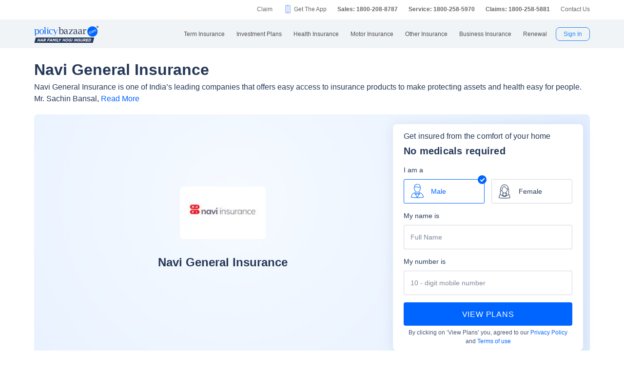

--- FILE ---
content_type: text/html; charset=utf-8
request_url: https://www.policybazaar.com/insurance-companies/navi-general-insurance/
body_size: 43373
content:
<!doctype html>
<html lang="en" class="no-js">
<head>
<meta charset="UTF-8">
<meta name="viewport" content="width=device-width, initial-scale=1, maximum-scale=1, user-scalable=yes, minimum-scale=1"> 
<meta http-equiv="Content-Type" content="text/html; charset=utf-8" />
<meta http-equiv="X-UA-Compatible" content="IE=edge" />

<link rel="canonical" href="https://www.policybazaar.com/insurance-companies/navi-general-insurance/" /><base href="https://www.policybazaar.com/insurance-companies/navi-general-insurance/" />
	<meta name="keywords" content="Navi General Insurance, Buy Navi General Insurance, Why Navi General Insurance, Benefits of Navi General Insurance, Navi General Insurance Premiums" />
	<meta name="description" content="Navi General Insurance: Compare Navi General Insurance plans, features, benefits &amp; premiums. Buy &amp; renew Insurance online." />
	<title>Navi General Insurance: Buy &amp; Renew Insurance Policies Online</title>
	<link href="/favicon.ico" rel="shortcut icon" type="image/vnd.microsoft.icon" />
	<script type="text/javascript">

	</script>
 

        <meta property="og:type" content="website" />
        <meta property="og:title" content="Navi General Insurance: Buy & Renew Insurance Policies Online" />
        <meta property="og:description" content="Navi General Insurance: Compare Navi General Insurance plans, features, benefits & premiums. Buy & renew Insurance online." />
        <meta property="og:url" content="https://www.policybazaar.com/insurance-companies/navi-general-insurance/" />
        <meta property="og:site_name" content="Policybazaar" />
        <meta name="twitter:site" content="@Policybazaar" />
        <meta name="twitter:card" content="summary_large_image" />
        <meta name="twitter:title" content="Navi General Insurance: Buy & Renew Insurance Policies Online" />
        <meta name="twitter:description" content="Navi General Insurance: Compare Navi General Insurance plans, features, benefits & premiums. Buy & renew Insurance online." />
        <meta property="twitter:url" content="https://www.policybazaar.com/insurance-companies/navi-general-insurance/" />
<link href="https://www.policybazaar.com/favicon.ico" rel="shortcut icon">
<link rel="preconnect" href="https://static.pbcdn.in/">
<link rel="preconnect" href="https://static.pbcdn.in/" crossorigin>
<link rel="dns-prefetch" href="https://static.pbcdn.in/">



<!-- Start Google 360 -->
    <script type="text/javascript">   
        function getGA360PageName(refUrl,isRef){
            var filename = refUrl.split("/");
            var lastName = filename[filename.length-2];
            lastName = lastName.replace(/-/g, ' ');

            var isInsuranceCompanies = refUrl.indexOf("insurance-companies");
            var isArticles = refUrl.indexOf("articles");
            var isNews = refUrl.indexOf("news");
            var isArticleListing = refUrl.indexOf("travel-insurance/articles/");
            var isNewsListing = refUrl.indexOf("travel-insurance/news/");
            var pageName = '';
            var LblCountryName = '';
            var chkCountry = [["schengen",0,"Schengen"],["-canada",210,"Canada"],["canada-",210,"Canada"],["-hong-kong",76,"Hong Kong"],["hong-kong-",76,"Hong Kong"],["-malaysia",100,"Malaysia"],["malaysia-",100,"Malaysia"],["-singapore",111,"Singapore"],["-australia",122,"Australia"],["australia-",122,"Australia"],["-germany",164,"Germany"],["germany-",164,"Germany"],["-uk",200,"United Kingdom of Great Britain(UK)"],["uk-",200,"United Kingdom of Great Britain(UK)"],["-usa",262,"United States of America (USA)"],["usa-",262,"United States of America (USA)"],["us-",262,"United States of America (USA)"],["-uae",116,"United Arab Emirates (UAE)"],["uae-",116,"United Arab Emirates (UAE)"],["-dubai",116,"United Arab Emirates (UAE)"],["dubai-",116,"United Arab Emirates (UAE)"],["-thailand",115,"Thailand"],["thailand-",115,"Thailand"],["-sri-lanka",68,"Sri Lanka"],["sri-lanka-",68,"Sri Lanka"],["japan-",81,"Japan"],["-vietnam",112,"Vietnam"],["vietnam-visa",112,"Vietnam"],["italy-visa",171,"Itely"],["spain-visa",191,"Spain"],["singapore-",111,"Singapore"]];
            for(var cnt=0;cnt<chkCountry.length;cnt++)
            {   
                if(refUrl.indexOf(chkCountry[cnt][0])>0)
                {
                    LblCountryName =  chkCountry[cnt][2];
                    break;
                } 
            }                 
            if(isInsuranceCompanies > -1){
                LblCountryName = refUrl.split('/');
                LblCountryName = LblCountryName[LblCountryName.length-2];
                    LblCountryName = LblCountryName.replace(/-travel-insurance/g, '');
                    LblCountryName = LblCountryName.toLowerCase().replace(/\b[a-z]/g, function(letter) {
                        return letter.toUpperCase();
                    });
                pageName = 'Trv.Content Provider - '+LblCountryName;
            }else if(isArticleListing == 31){
                pageName = 'Trv.Article listing';
            }else if(isArticles > -1){
                pageName = 'Trv.Articles';
            }else if(isNewsListing == 31){
                pageName = 'Trv.News listing';
            }else if(isNews > -1){
                pageName = 'Trv.News';
            }
            else if(refUrl.indexOf("-visa") > -1)
            {
                pageName = 'Trv.Content Visa - '+LblCountryName;
            }else if(refUrl.indexOf("dti") > -1)
            {
                pageName = 'Trv.Content Destination - '+LblCountryName;
            }else{
                if(refUrl.indexOf("-travel-insurance") > -1 || refUrl.indexOf("flight-insurance") > -1 || refUrl.indexOf("travel-insurance-contact-number") > -1 || refUrl.indexOf("visa-on-arrival-for-indians") > -1 || refUrl.indexOf("visa-free-countries-for-indians") > -1){
                    LblCountryName = refUrl.split('/');
                    LblCountryName = LblCountryName[LblCountryName.length-2];
                    LblCountryName = LblCountryName.replace(/-travel-insurance/g, '');
                    if(refUrl.indexOf("travel-insurance-contact-number") > -1)
                        LblCountryName = 'Contact num';
                    else if(refUrl.indexOf("flight-insurance") > -1)
                    LblCountryName = 'Flight';
                    else if(refUrl.indexOf("visa-on-arrival-for-indians") > -1)
                    LblCountryName = 'Visa on arrival for indians';
                    else if(refUrl.indexOf("visa-free-countries-for-indians") > -1)
                    LblCountryName = 'Visa free countries for indians';
                    LblCountryName = LblCountryName.toLowerCase().replace(/\b[a-z]/g, function(letter) {
                        return letter.toUpperCase();
                    });
                    pageName = 'Trv.Content - BU - '+LblCountryName;
                }else if(refUrl.indexOf("travel-insurance") > -1 || refUrl.indexOf("other-insurance") > -1)
                    pageName = 'Trv.Content - BU';
            }            
            if(pageName=='' && isRef==true)
                pageName = lastName;
            return pageName;    
        }
        GApageName = getGA360PageName(window.location.href,false);
        GAprevPageName = '';
        if(document.referrer !=''){
         GAprevPageName = getGA360PageName(document.referrer,true);
        }
        
         var prevurl = localStorage.getItem("PrevUrl");

            //console.log(prevurl);
        dataLayer=[{
                'pageLanguage':'en',
                'pageType': 'prequote page',                 
                'lobSection1':'General Insurance', 
                'lobSection2':'Health Insurance',
                'lobSection3':'provider-seo', 
                                'flowName': 'seo',
                'pageName': 'navi general insurance',
                'prevPage': '',        
                     
                'productId':'2'  
        }]   
        localStorage.setItem("PrevUrl",'navi general insurance');  
    </script>    
    <!-- End Google 360 -->
    <!-- Start Google Tag Manager -->
    <script>(function(w,d,s,l,i){w[l]=w[l]||[];w[l].push({'gtm.start':
    new Date().getTime(),event:'gtm.js'});var f=d.getElementsByTagName(s)[0],
    j=d.createElement(s),dl=l!='dataLayer'?'&l='+l:'';j.async=true;j.src=
    'https://www.googletagmanager.com/gtm.js?id='+i+dl;f.parentNode.insertBefore(j,f);
    })(window,document,'script','dataLayer','GTM-PW5K');</script>
    <!-- End Google Tag Manager -->
</head>
<body>
<section class="pbcategoryPages center_hd" itemscope="" itemtype="http://schema.org/FinancialProduct">
                        <meta itemprop="category" content="Insurance">
                        <meta itemprop="url" content="https://www.policybazaar.com/insurance-companies/navi-general-insurance/" >
                        <meta itemprop="description" content="Navi General Insurance: Compare Navi General Insurance plans, features, benefits & premiums. Buy & renew Insurance online.">
                        <span itemprop="brand" itemscope="" itemtype="http://schema.org/Brand">
                            <meta itemprop="name" content="PolicyBazaar">
                        </span></section>     <!-- Google Tag Manager (noscript) -->
    <noscript><iframe src="https://www.googletagmanager.com/ns.html?id=GTM-PW5K"
    height="0" width="0" style="display:none;visibility:hidden"></iframe></noscript>
    <!-- End Google Tag Manager (noscript) -->

<meta http-equiv="X-UA-Compatible" content="IE=EmulateIE10" >
<link rel="stylesheet" rel="preload" as="style" href="https://static.pbcdn.in/cdn/css/style.min_common_version1.1.css?v=1404" onload="this.onload=null;this.rel='stylesheet'">
<!-- <link href="https://static.pbcdn.in/cdn/css/topnav_common.css?v=1404" rel='stylesheet' type='text/css'> -->
<link rel="stylesheet" rel="preload" as="style" href="https://static.pbcdn.in/cdn/css/sass/newsticky.css?v=1404" onload="this.onload=null;this.rel='stylesheet'">
    <div class="policywarp">
    <!-- New single menu -->
    <div class="pb-overlay"></div>
    <nav itemscope="" itemtype="https://schema.org/SiteNavigationElement" >
        <div class="pb-navbar-wrapper ">
            <div class="pb-quick-connect">
                <div class="pb-container">
                    <ul class="smallheader_nav">
                        <li>
                            <a href="https://www.policybazaar.com/claim/">Claim</a>
                        </li>

                        <li>
                            <a href="https://www.policybazaar.com/insurance-app/" class="download">Get The App</a>
                        </li>
                                                						
						
						
						
						
                    <li class="pbsales sales">
                                                    
                            <a href="tel:1800-208-8787" class="tollFreeNo">Sales: 1800-208-8787</a>
                                
                    </li>
                        
                        <li>
                                                        <a href="tel:1800-258-5970" class="tollFreeNo">Service: 1800-258-5970</a>
                                                        
                        </li>
                        <li>
                            <a href="tel:1800-258-5881" class="tollFreeNo">Claims: 1800-258-5881</a>                                                      
                        </li>
                                                                    <li>
                            <a href="https://www.policybazaar.com/contact-us/">Contact Us</a>
                        </li>
                    </ul>
                </div><!-- container -->
            </div><!-- pb-quick-connect -->
            
            <div class="pb-navbar ">
                <div class="pb-container flexgrid ">
                    <div class="policybazaar-logo">
                        <span class="btn-toggle"></span>   
						
                        <span class="pb-logo" title="policybazaar"></span>
                       
                    </div><!-- policybazaar-logo -->
                    <ul class="mobileSideMenu">
                    					                                                <li><div class="user_signin ">
                                    <!-- <a href="/<?php// echo $config->loginURL; ?>/?source=pbheader" class="my_account" rel="nofollow"><?php// echo __('My Account')?></a> -->
                                    <span rel="nofollow" class="mobsignin">Sign In</span>
                                    <span rel="nofollow" class="closebox hide"></span>
                                         
                    </div></li></ul>
					                    <div class="pb-nav">
                        <div class="policybazaar-logo mobile">
                        
                        <a href="https://www.policybazaar.com/" class="pb-logo " title="policybazaar"></a>

                            <span  class="btn-close"></span><!-- btn-close -->
                            <!-- href="javascript:history.back();" -->
                        </div><!-- policybazaar-logo mobile -->

                        <ul class="nav">
                            <li>
                                
                                <label for="lifeInsurance">
                                    Term Insurance                                </label>
                                <input type="checkbox" id="lifeInsurance" name="menu-item" />
                                <div class="hide-nav">
                                    <a itemprop="url" class="ml-0" href="https://www.policybazaar.com/life-insurance/term-insurance/">
                                        <span itemprop="name">Term Insurance</span>
                                    </a>
                                </div>
                                <ul class="dropdown-menu min">
                                                                        <li>
                                        <a itemprop="url" href="https://www.policybazaar.com/life-insurance/term-insurance/" class="ml-7">
                                            <span itemprop="name">Term Insurance Plan</span>
                                        </a>
                                    </li>
                                                                        <li>
                                        <a itemprop="url" href="https://www.policybazaar.com/term-insurance/term-insurance-terminology/" class="ml-7">
                                            <span itemprop="name">Term Insurance Terminology</span>
                                        </a>
                                    </li>
                                    <li>
                                        <a itemprop="url" href="https://www.policybazaar.com/term-insurance/articles/what-is-term-insurance/" class="ml-7">
                                            <span itemprop="name">What is term Insurance</span>
                                        </a>
                                    </li>
                                    <li>
                                        <a itemprop="url" href="https://www.policybazaar.com/term-insurance/zero-cost-term-insurance/" class="ml-7">
                                            <span itemprop="name">Full Refund Of Premium Term Plan</span>
                                        </a>
                                    </li>
                                    <li>
                                        <a itemprop="url" href="https://www.policybazaar.com/life-insurance/term-insurance/term-insurance-for-nri-in-india/" class="ml-7">
                                            <span itemprop="name">Term Insurance for NRI</span><i class="ribbonmenu new"></i>
                                        </a>
                                    </li>
                                    <li>
                                        <a itemprop="url" href="https://www.policybazaar.com/term-insurance/term-insurance-for-women/" class="ml-7">
                                            <span itemprop="name">Term Insurance for Women</span><i class="ribbonmenu new"></i>
                                        </a>
                                    </li>
                                    <li>
                                        <a itemprop="url" href="https://www.policybazaar.com/term-insurance/term-insurance-for-housewife/" class="ml-7">
                                            <span itemprop="name">Term Insurance for Housewife</span>
                                        </a>
                                    </li>
                                    <li>
                                        <a itemprop="url" href="https://www.policybazaar.com/life-insurance/term-insurance/best-term-insurance-plans-in-india/" class="ml-7">
                                            <span itemprop="name">List of Term Insurance Plan</span>
                                        </a>
                                    </li>
                                    <li>
                                        <a itemprop="url" href="https://www.policybazaar.com/life-insurance/" class="ml-7">
                                            <span itemprop="name">Life Insurance</span>
                                        </a>
                                    </li>
                                    <li>
                                        <a itemprop="url" href="https://www.policybazaar.com/life-insurance/term-insurance/1-crore-term-insurance/">
                                        <span itemprop="name">1 Crore Term Insurance</span>                                            
                                        </a>
                                    </li> 
                                    <li>
                                            <a itemprop="url" href="https://www.policybazaar.com/life-insurance/term-insurance-calculator/">
                                                <span itemprop="name">Term Insurance Calculator</span>
                                            </a>
                                    </li>
                                    <li class="">
                                            <a itemprop="url" href="https://www.policybazaar.com/life-insurance/term-insurance-return-of-premium/">
                                                <span itemprop="name">Term Insurance Return of Premium</span>
                                            </a>
                                    </li>
                                    <li class="">
                                            <a itemprop="url" href="https://www.policybazaar.com/life-insurance/term-insurance/saral-jeevan-bima/">
                                                <span itemprop="name">Saral Jeevan Bima</span>
                                            </a>
                                    </li>
                                    <li>
                                            <a itemprop="url" href="https://termclaim.policybazaar.com/">
                                                <span itemprop="name">Dedicated Claim Assistance</span><i class="ribbonmenu new"></i>
                                            </a>
                                    </li>
                                    <li>
                                        <a itemprop="url" href="https://www.policybazaar.com/term-insurance/term-insurance-for-high-net-worth-individuals/" class="ml-7">
                                            <span itemprop="name">Term Insurance for HNI</span><i class="ribbonmenu new"></i>
                                        </a>
                                    </li>
                                                                        
                                </ul>
                            </li>


                            <li>
                                <label for="investmentPlans">
                                    Investment Plans                                </label>
                                <input type="checkbox" id="investmentPlans" name="menu-item">
                                                                <div class='hide-nav'>
                                    <a itemprop="url" href="https://www.policybazaar.com/life-insurance/investment-plans/"><span
                                            itemprop="name">Investment Plans</span></a>
                                </div>
                                                                
                                <ul class="dropdown-menu min">
                                                                        <li><a itemprop="url" href="https://www.policybazaar.com/life-insurance/investment-plans/articles/nri-investment-plans-in-india/"><span
                                                            itemprop="name">Investment Plans for NRIs</span><i class="ribbonmenu new"></i></a></li>
                                    <li><a itemprop="url" href="https://www.policybazaar.com/life-insurance/gift-city/"><span
                                                itemprop="name">Dollar Based Investment Plans</span><i class="ribbonmenu new"></i></a></li> 
                                                                        <li><a itemprop="url" href="https://www.policybazaar.com/life-insurance/investment-plans/"><span
                                                itemprop="name">Investment Plans with High Returns</span></a></li>


                                    <li><a itemprop="url" href="https://www.policybazaar.com/life-insurance/ulip-plans/"><span
                                                itemprop="name">Unit Linked Insurance Plans (ULIP)</span></a></li>
                                                                        <li><a itemprop="url" href="https://www.policybazaar.com/sip/best-sip-plans/"><span
                                    itemprop="name">Best SIP Plans</span></a></li>
                                    <li><a itemprop="url" href="https://www.policybazaar.com/life-insurance/child-plans/"><span
                                                itemprop="name">Child Plans</span></a></li>
                                                <li><a itemprop="url" href="https://www.policybazaar.com/life-insurance/capital-guarantee-plans/"><span
                                                itemprop="name">Capital Guarantee Plans</span><i class="ribbonmenu new"></i>
                                        
                                        </a></li> 
                                                
                                    
                                    <li><a itemprop="url" href="https://www.policybazaar.com/life-insurance/pension-plans/"><span
                                                itemprop="name">Pension Plans</span></a></li> 
                                                                                   
                                    <li><a itemprop="url" href="https://www.policybazaar.com/life-insurance/traditional-plan-india/"><span
                                                itemprop="name">Guaranteed Return Plans</span></a></li>
                                    <li><a itemprop="url" href="https://www.policybazaar.com/income-tax/tax-saving-investments/"><span
                                                itemprop="name">Tax Saving Investments</span><i class="ribbonmenu new"></i></a></li>  
                                                <li><a itemprop="url" href="https://www.policybazaar.com/sip/sip-calculator/"><span
                                                itemprop="name">SIP Calculator</span></a></li> 
                                                
                                    <li><a itemprop="url" href="https://www.policybazaar.com/endowment-policy/"><span
                                                itemprop="name">Endowment Policy</span></a></li>
                                    <li><a itemprop="url" href="https://www.policybazaar.com/insurance-companies/lic-of-india/"><span
                                                itemprop="name">LIC</span></a></li>
                                    <li><a itemprop="url"
                                            href="https://www.policybazaar.com/money-back-policy/"><span
                                                itemprop="name">Money Back Policy</span></a></li>
                                    <li><a itemprop="url" href="https://www.policybazaar.com/life-insurance/annuity/"><span
                                                itemprop="name">Annuity Plans</span>
                                        <i class="ribbonmenu new"></i>
                                        </a></li>

                                    <li><a itemprop="url" href="https://www.policybazaar.com/financial-tools-calculators/income-tax-calculator/"><span itemprop="name">Income Tax Calculator</span><i class="ribbonmenu new"></i></a></li>            
                                </ul>
                                
                            </li>
                            <li>
                                <label for="healthInsurance">
                                Health Insurance                                </label>
                                <input type="checkbox" id="healthInsurance" name="menu-item">
                              
                                                                    <div class='hide-nav hide-mobile-link onlydesktop'>
                                    <a itemprop="url" href="https://www.policybazaar.com/health-insurance/health-insurance-india/"><span itemprop="name">Health Insurance</span></a>
                                </div>
                                                                <ul class="dropdown-menu min">
                                    <li class='hide-mobile-link onlymobile'><a itemprop="url"
                                            href="https://www.policybazaar.com/health-insurance/health-insurance-india/"><span
                                                itemprop="name">Health Insurance Plans</span></a></li>
                                                                        <li><a itemprop="url"
                                            href="https://www.policybazaar.com/health-insurance/family-health-insurance-plan/"><span
                                                itemprop="name">Family Health Insurance</span></a></li>
																		<li><a itemprop="url"
                                            href="https://www.policybazaar.com/health-insurance/nri/"><span
                                                itemprop="name">Health Insurance for NRIs</span></a></li>
									                                    <li><a itemprop="url"
                                            href="https://www.policybazaar.com/health-insurance/senior-citizen-health-insurance/"><span
                                                itemprop="name">Senior Citizen Health Insurance</span></a></li>

                                    <li>
                                        <a itemprop="url" 
                                        href="https://www.policybazaar.com/health-insurance/parents/"><span itemprop="name">Health Insurance for Parents</span></a>
                                    </li>
                                    <li><a itemprop="url" href="https://www.policybazaar.com/health-insurance/individual-health-insurance/articles/best-health-insurance-plans-in-india/"><span itemprop="name">List of Health Insurance Plans</span></a></li>
									<li>
                                        <a itemprop="url" 
                                        href="https://www.policybazaar.com/health-insurance/maternity/"><span itemprop="name">Maternity Insurance</span></a>
                                    </li>
									<li>
                                        <a itemprop="url" 
                                        href="https://www.policybazaar.com/network-hospitals/"><span itemprop="name">Network Hospitals</span></a>
                                    </li>
									<li>
                                        <a itemprop="url" 
                                        href="https://www.policybazaar.com/health-insurance/portability/"><span itemprop="name">Health Insurance Portability</span><i class="ribbonmenu new"></i></a>
                                    </li>
									<li>
                                        <a itemprop="url" 
                                        href="https://www.policybazaar.com/health-insurance/opd-cover/"><span itemprop="name">OPD Cover In Health Insurance</span><i class="ribbonmenu new"></i></a>
                                    </li>
										
                                                                        <li><a itemprop="url"
                                            href="https://www.policybazaar.com/health-insurance/mediclaim-insurance/"><span
                                                itemprop="name">Mediclaim Policy</span></a></li>
                                    <li><a itemprop="url"
                                            href="https://www.policybazaar.com/health-insurance/critical-illness-insurance/"><span
                                                itemprop="name">Critical Illness Insurance</span></a></li>
                                    <li><a itemprop="url"
                                            href="https://www.policybazaar.com/health-insurance/health-insurance-premium-calculator/"><span
                                                itemprop="name">Health Insurance Calculator</span></a></li>
									<li><a itemprop="url"
                                            href="https://www.policybazaar.com/health-insurance/companies/"><span
                                                itemprop="name">Health Insurance Companies</span></a></li>
									<li><a itemprop="url" href="https://www.policybazaar.com/health-insurance/types-of-health-insurance-plans/"><span itemprop="name">Types of Health Insurance</span></a></li>
                                    <!--<li><a itemprop="url"
                                            href="https://www.policybazaar.com/health-insurance/arogya-sanjeevani-policy/"><span
                                                itemprop="name">Arogya Sanjeevani Policy</span>
                                                <i class="ribbonmenu new"></i>
                                            </a></li>-->
                                    
									                                    
									
                                </ul>
                            </li>
                            <li>
                                <label for="motorInsurance">
                                    Motor Insurance</label>
                                <input type="checkbox" id="motorInsurance" name="menu-item">
                                <div class='hide-nav'>
                                    <a itemprop="url" href="https://www.policybazaar.com/motor-insurance/"><span
                                            itemprop="name">Motor Insurance</span></a>
                                </div>
                                <ul class="dropdown-menu min">
                                    <li>
                                        <a itemprop="url"
                                            href="https://www.policybazaar.com/motor-insurance/car-insurance/"><span
                                                itemprop="name">Car Insurance</span></a>
                                    </li>
                                    <li>
                                        <a itemprop="url"
                                            href="https://www.policybazaar.com/motor-insurance/two-wheeler-insurance/"><span
                                                itemprop="name">Bike Insurance</span></a>
                                    </li>
                                    <li>
                                        <a itemprop="url"
                                            href="https://www.policybazaar.com/motor-insurance/car-insurance/add-on-covers/zero-depreciation/"><span
                                                itemprop="name">Zero Dep Car Insurance</span></a>
                                    </li>
                                                                        <li><a itemprop="url"
                                            href="https://www.policybazaar.com/motor-insurance/third-party-insurance/"><span
                                                itemprop="name">Third Party Insurance</span></a></li>
									<li><a itemprop="url"
                                            href="https://www.policybazaar.com/motor-insurance/third-party-two-wheeler-insurance/"><span
                                                itemprop="name">Third Party Bike Insurance</span></a></li>
									<li><a itemprop="url"
                                            href="https://www.policybazaar.com/motor-insurance/car-insurance-calculator/"><span
                                                itemprop="name">Car Insurance Calculator</span></a></li>
                                    <li><a itemprop="url"
                                            href="https://www.policybazaar.com/motor-insurance/bike-insurance-calculator/"><span
                                                itemprop="name">Bike Insurance Calculator</span></a></li>
									<li><a itemprop="url"
                                            href="https://www.policybazaar.com/motor-insurance/car-insurance/companies/"><span
                                                itemprop="name">Car Insurance Companies</span></a></li>
									<li><a itemprop="url" href="https://www.policybazaar.com/motor-insurance/car-insurance/pay-as-you-drive-insurance/"><span itemprop="name">Pay As You Drive Insurance</span></a></li>
									 <li>
                                        <a itemprop="url" href="https://www.policybazaar.com/motor-insurance/commercial-vehicle-insurance/"><span
                                                itemprop="name">Commercial Vehicle Insurance</span></a>
                                    </li>
									<li><a itemprop="url" href="https://www.policybazaar.com/motor-insurance/car-insurance/electric/"><span itemprop="name">Electric Car Insurance</span></a></li>
									<li><a itemprop="url"
                                            href="https://www.policybazaar.com/motor-insurance/two-wheeler-insurance/e-bike/"><span
                                                itemprop="name">e-bike Insurance</span></a></li>
                                    <li><a itemprop="url" href="https://www.policybazaar.com/motor-insurance/car-insurance/idv-calculator/"><span itemprop="name">IDV Calculator</span></a></li>
									
                                    
									
                                    <!--url update link-->
                                   
                                    <!--end update link -->

                                    <li><a itemprop="url" href="https://www.policybazaar.com/motor-insurance/comprehensive-car-insurance/"><span
                                                itemprop="name">Comprehensive Insurance</span></a></li>
                                    <li><a itemprop="url" href="https://www.policybazaar.com/motor-insurance/car-insurance/new-car-insurance/"><span itemprop="name">New Car Insurance</span></a></li>
									<li><a itemprop="url" href="https://www.policybazaar.com/motor-insurance/car-insurance/check-car-insurance-status-online/"><span itemprop="name">Car Insurance Status</span></a></li>
                                </ul>
                            </li>
                            <li>
                                <label for="otherInsurance">
                                    Other Insurance                                </label>
                                <input type="checkbox" id="otherInsurance" name="menu-item">
                                <div class='hide-nav hide-mobile-link'>
                                    <a itemprop="url" href="https://www.policybazaar.com/other-insurance/"><span itemprop="name">Other Insurance</span></a>
                                </div>
                                <ul class="dropdown-menu min">
								<li><a itemprop="url" href="https://www.policybazaar.com/travel-insurance/"><span itemprop="name">Travel Insurance</span></a></li>
								<li><a itemprop="url" href="https://www.policybazaar.com/travel-insurance/international/"><span itemprop="name">International Travel Insurance</span></a></li>
								<li><a itemprop="url" href="https://www.policybazaar.com/travel-insurance/schengen/"><span itemprop="name">Schengen travel insurance</span></a></li>
                                <li><a itemprop="url" href="https://www.policybazaar.com/home-insurance/"><span itemprop="name">Home Insurance</span></a></li>
                                <li><a itemprop="url" href="https://www.policybazaar.com/home-insurance/home-loan-insurance/"><span itemprop="name">Home Loan Insurance</span></a></li>
                                <li><a itemprop="url" href="https://www.policybazaar.com/home-insurance/home-loan-emi-calculator/"><span itemprop="name">Home Loan EMI Calculator</span></a></li>
                                
                                <li><a itemprop="url" href="https://www.policybazaar.com/commercial-insurance/directors-and-officers-liability-insurance/"><span itemprop="name">Directors & Officers Insurance</span></a></li>
                                   
                                    <li><a itemprop="url" href="https://www.policybazaar.com/commercial-insurance/transit-insurance/"><span itemprop="name">Transit Insurance</span></a></li>
                                    <li><a itemprop="url" href="https://www.policybazaar.com/commercial-insurance/hull-insurance/"><span itemprop="name">Hull Insurance</span></a></li>
                                    <li><a itemprop="url" href="https://www.policybazaar.com/commercial-insurance/plant-machinery/"><span itemprop="name">CPM Insurance</span></a></li>
                                    <li><a itemprop="url" href="https://www.policybazaar.com/commercial-insurance/contractor-all-risk-policy/"><span itemprop="name">Contractors all risk insurance</span></a></li>
                                    <li><a itemprop="url" href="https://www.policybazaar.com/commercial-insurance/surety-bond/"><span itemprop="name">Surety Bond</span></a></li>
                                   
                                    
                                  
                                                                                                <li><a itemprop="url" href="https://www.policybazaar.com/health-insurance/cancer-insurance/"><span
                                                itemprop="name">Cancer Insurance</span></a></li>
                                    <li><a itemprop="url" href="https://www.policybazaar.com/defence-personnel-insurance/"><span itemprop="name">Defence Personnel Insurance</span></a></li>

                                    <li><a itemprop="url" href="https://www.policybazaar.com/pet-insurance/"><span itemprop="name">Pet Insurance</span></a></li>
                                    <li><a itemprop="url" href="https://www.policybazaar.com/general-insurance/"><span itemprop="name">General Insurance</span></a></li>
                                    
                                </ul>
                            </li>
                            <li>
                                <label for="businessinsurance">
                                    Business Insurance                                </label>
                                <input type="checkbox" id="businessinsurance" name="menu-item">
                                <div class='hide-nav hide-mobile-link'>
                                    <a itemprop="url" href="https://www.policybazaar.com/commercial-insurance/business-insurance/"><span itemprop="name">Business Insurance</span></a>
                                </div>
                                <ul class="dropdown-menu min">
                                    <li><a itemprop="url" href="https://www.policybazaar.com/commercial-insurance/group-health-insurance/"><span itemprop="name">Group Health Insurance</span></a></li>
                                    <li><a itemprop="url" href="https://www.policybazaar.com/commercial-insurance/group-insurance/"><span itemprop="name">Group Insurance</span></a></li>
                                    <li><a itemprop="url" href="https://www.policybazaar.com/commercial-insurance/fire-insurance/"><span itemprop="name">Fire Insurance</span></a></li>
                                    <li><a itemprop="url" href="https://www.policybazaar.com/commercial-insurance/shop-insurance/"><span itemprop="name">Shopkeepers Insurance</span></a></li>
                                    <li><a itemprop="url" href="https://www.policybazaar.com/commercial-insurance/office-package-policy/"><span itemprop="name">Office Insurance</span></a></li>
                                    <li><a itemprop="url" href="https://www.policybazaar.com/commercial-insurance/marine-insurance/"><span itemprop="name">Marine Insurance</span></a></li>
                                    <li><a itemprop="url" href="https://www.policybazaar.com/commercial-insurance/cargo-insurance/"><span itemprop="name">Cargo Insurance</span></a></li>
                                    <li><a itemprop="url" href="https://www.policybazaar.com/commercial-insurance/workmen-compensation-policy/"><span itemprop="name">Workmen Compensation Policy</span></a></li>
                                    <li><a itemprop="url" href="https://www.policybazaar.com/commercial-insurance/labour-insurance/"><span itemprop="name">Labour Insurance</span></a></li>
                                    <li><a itemprop="url" href="https://www.policybazaar.com/commercial-insurance/professional-indemnity-insurance/"><span itemprop="name">Professional Indemnity Insurance</span></a></li>
                                    <li><a itemprop="url" href="https://www.policybazaar.com/commercial-insurance/professional-indemnity-insurance/doctors/"><span itemprop="name">Doctors Indemnity Insurance</span></a></li>
                                    <li><a itemprop="url" href="https://www.policybazaar.com/commercial-insurance/comprehensive-liability-insurance/"><span itemprop="name">Comprehensive General Liability Insurance</span></a></li>
                                     <li><a itemprop="url" href="https://www.policybazaar.com/commercial-insurance/cyber-insurance/"><span itemprop="name">Cyber Insurance</span></a></li>
                                     <li><a itemprop="url" href="https://www.policybazaar.com/cyber-insurance/"><span itemprop="name">Personal Cyber Insurance</span></a></li>
                                     <li><a itemprop="url" href="https://www.policybazaar.com/commercial-insurance/drone-insurance/"><span itemprop="name">Drone Insurance</span></a></li>
                                
                                </ul>
                            </li>
                            <li>
                                <label for="renewal">Renewal</label>
                                <input type="checkbox" id="renewal" name="menu-item">
                                								<div class='hide-nav hide-mobile-link'>
                                <span itemprop="url">Renewal</span>
                                </div>
								                                <ul class="dropdown-menu min">
                                    <li><a itemprop="url" href="https://liferenewal.policybazaar.com/?utm_content=term-life_renewal"
                                            rel="nofollow"><span itemprop="name">Term Life Renewal</span></a></li>
                                    <li><a itemprop="url" href="https://liferenewal.policybazaar.com/?utm_content=investment_renewal"
                                            rel="nofollow"><span itemprop="name">Investment Renewal</span></a></li>        	
                                    <li><a itemprop="url" href="https://healthrenewal.policybazaar.com/?utm_source=pb_home&utm_medium=topnavigation"
                                            rel="nofollow"><span itemprop="name">Health Renewal</span></a></li>
                                    <li><a itemprop="url" href="https://ci.policybazaar.com/?pb_campaign=hm_renewal" rel="nofollow"><span itemprop="name">Motor Renewal</span></a></li>
                                    <li><a itemprop="url" href="https://twowheeler.policybazaar.com/?pb_campaign=hm_renewal" rel="nofollow"><span itemprop="name">Two Wheeler Renewal</span></a></li>
                                    <li><a itemprop="url" href="https://home.policybazaar.com/renewal/?utm_content=CJ_Renewal_Pb" rel="nofollow"><span itemprop="name">Home Insurance Renewal</span></a></li>
                                </ul>
                            </li>
                            <li class="myacc ">
                            <span id="usersign_click_myacc" class="mobile_hide_myacc" rel="nofollow">My Account</span></li>
                           
                            <li class="mobile-only"><a href="https://www.policybazaar.com/contact-us/">Register a Complaint</a></li>
                            <li class="mobile-only">
                                                                <a href="tel:1800-208-8787" class="single tollFreeNo">
                                    <img src='https://static.pbcdn.in/cdn/images/navigation-call-icon.png' alt = "tollfree no"/>
                                    <span itemprop="name">Sales</span>1800-208-8787</a>
                                                            </li>                            
                            <li class="mobile-only">
                                                                <a href="tel:1800-258-5970" class="single tollFreeNo">
                                    <img src='https://static.pbcdn.in/cdn/images/navigation-call-icon.png' alt = "tollfree no"/>
                                    <span itemprop="name">Service</span>1800-258-5970</a>
                                                                
                            </li>
                                                                                     <li class="mobileAppmenu mobile-only">
                                <p>Download Mobile App</p>
                                <div class="appitem">
                                    <a href="https://play.google.com/store/apps/details?id=com.policybazaar&amp;hl=en"
                                        style="font-size: 0px" class="googleplay lazy-bg">googleplay</a>
                                    <a href="https://itunes.apple.com/us/app/policybazaar/id956740142?ls=1&amp;mt=8"
                                        style="font-size: 0px" class="ios lazy-bg">ios</a>
                                </div>
                            </li>
							                            <li class="user_signin ">
                                    <span id="usersign_click" class="mobile_hide_sign" rel="nofollow" href="javascript:void(0)">Sign In</span>
                                   
                                        <ul class="signin-dropdown hide">
                                            <li>
                                            <div  rel="nofollow" onclick="topNavLoginGa('Your Account');redirectToMyAcc('/dashboard?utm_medium=hp_seo_signed_in_ma_btn');"  class="link-block" href="javascript:void(0)">
                                                <div class="linkitme">My Account</div>
                            </div>
                                            </li>  
                                              
                                            
                                            <li>
                                            <div class="link-block ico-4" rel="nofollow" onclick="topNavLoginGa('Claims Assistance');redirectToMyAcc('/claimAwareness?utm_medium=hp_seo_signed_in_claim_btn');"  href="javascript:void(0)">
                                                      
                                                    <div class="linkitme">Claims Assistance</div>
                            </div>
                                               
                                            </li>
                                            <li>
                                            <div class="link-block ico-5" rel="nofollow" onclick="topNavLoginGa('Calling Preference');redirectToMyAcc('/settings?utm_medium=hp_seo_signed_in_call_pref_btn');"  href="javascript:void(0)">
                                                      
                                                      <div class="linkitme">Calling Preference</div>
                            </div>
                                            </li>
                                            <li>
                                                <span rel="nofollow" class="ico-6" href="javascript:void(0)">
                                                      
                                                    <div class="linkitme centrallogout">Logout</div>
                            </span>
                                               
                                            </li>  
                                        </ul>                          
                                </li>
							                        </ul>
                    </div><!-- pb-nav -->
                </div><!-- container -->
            </div><!-- pb-navbar -->
        </div><!-- pbnavbar-wrapper ends here -->
    </nav>
    <!-- New single menu -->
</div><!--policywrap-->


<div id="policybazaar" class="full">

<div class="articleWrapper">
<script type="text/javascript" src="https://static.pbcdn.in/cdn/js/jquery-3.6.0.min.js"></script>
<div class="parent_health_article ">
    <div id="system-message-container">
	</div>

    <link rel="stylesheet"  type="text/css" href="https://static.pbcdn.in/cdn/css/articles/health/health-article-style_v7.css?v=1404">

<link rel="preload" href="https://static.pbcdn.in/cdn/css/bu/call-schedule-health.css?v=1404" as="style" onload="this.onload=null;this.rel='stylesheet'">
<link rel="preload" href="https://static.pbcdn.in/cdn/css/bu/insurer-detail.css?v=1404" as="style" onload="this.onload=null;this.rel='stylesheet'">
<noscript>
	<link rel="stylesheet" type="text/css" href="https://static.pbcdn.in/cdn/css/bu/call-schedule-health.css?v=1404">
	<link rel="stylesheet" type="text/css" href="https://static.pbcdn.in/cdn/css/bu/insurer-detail.css?v=1404"> 
</noscript>

        
<script defer ="" type="text/javascript" src="https://static.pbcdn.in/cdn/js/url_config.js?v=1404"></script>
<script defer="" type="text/javascript" src="https://static.pbcdn.in/cdn/js/bu/custom-health-bu-v7.js?v=1404"></script>
<!--<script type="text/javascript" src="https://static.pbcdn.in/cdn/js/bu/custom-health-cj.js?v=1404"></script>-->
<script defer="" type="text/javascript" src="https://static.pbcdn.in/cdn/js/article/health/custom.js?v=1404"></script>
<style>
    .skeleton{position:relative;background-color:#efefef !important;overflow:hidden;border-radius:4px}.skeleton::after{top:0;display:block;content:"";position:absolute;width:100%;height:100%;transform:translateX(-100%);background:-webkit-gradient(linear,left top,right top,from(transparent),color-stop(rgba(255,255,255,0.5)),to(transparent));background:linear-gradient(90deg,transparent,rgba(255,255,255,0.5),transparent);animation:loading .7s infinite}@keyframes loading{100%{transform:translateX(100%)}}
    .insurerLogo.skeleton{height:60px;    margin-bottom: 30px;}
    .h1.skeleton{height:36px}
    .heading-main.skeleton{height:56px;margin:0 0 15px 0}
    .stepper-bu.skeleton {margin: 20px auto 20px;height:30px; width:100%;}
    .field_wrapper.skeleton{height:52px;margin-bottom: 15px;}
    .field_wrapper.form-field-data.skeleton{height:79px;margin-bottom: 15px;}
    .terms_text.skeleton{height:36px}
    .insurerFeatures .features .block.skeleton{height: 71px}
    .insurerFeatures .disclaimer.skeleton{height: 17px}
    .showForm .disclaimer{height: 54px}
</style>
<div class="topContentBox">
<h1 itemprop="name" id="overview">Navi General Insurance </h1>
<p>Navi General Insurance is one of India’s leading companies that offers easy access to insurance <span class="extraText"> products to make protecting assets and health easy for people. Mr. Sachin Bansal, </span><span class="extraTextWeb"> CEO of Navi Technologies, acquired the company that was earlier known as <em>DHFL General Insurance</em> from Wadhawan Global Capital WGC and then rebranded it as Navi General Insurance.</span></p>
<p><a class="read_more_art_web">Read More</a></p>
</div>
<!-- Top Banner -->
<div class="topBanner topBannerSenior healthCj_form" id="healthStepCJ" data-supplierid="0" data-item-title="Navi General Insurance">
        <div class="container mob-container clearfix mobile buTopContainer" >
        <div class="insurerDetails box-section-mobile">
            <div id="insurer_details">
            <div class="insurerName clearfix">
								<p class="insurerLogo"><img src="https://www.policybazaar.com/images/insurer-logo/navi-general-insurance.jpg" alt="" width="160" height="100%" id="insurerLogo" ></p>
				<div class="h1" id="insurerTitle">
				Navi General Insurance</div>
            </div>
            <div class="insurerFeatures disCTAContent"><!--CTA Content-->
			           
            </div> 
            <p class="disclaimer" id="disclaimer_text" style="text-aling:left; display:none; ">
			*All savings are provided by the insurer as per the IRDAI approved insurance plan. Standard T&amp;C Apply<br>*Tax benefit is subject to changes in tax laws. Standard T&amp;C Apply</p>
			</p>
                    </div></div>
        <!-- Insurer Details -->
        <div class="showForm" id="health_provider">
            <div class="user_details clearfix skeleton_rh mobile">

			<div class="quotesBoxWrapper wrapperSenior ">
			                              <div class="heading-main"> <span>Get insured from the comfort of your home</span> No medicals required                              </div>

                              <div class="field_wrapper">
                                    <div class="label">I am a</div>
                                    <div class="radios">
                                      <label>
                                        <input type="radio" value="1" name="radio-group-gender" checked="checked" class="radio-group-gender">
                                        <span>
                                          <i class="gender icons-bu male"></i>
                                          <em>Male</em>
                                        </span>
                                      </label> 
                      
                                      <label>
                                          <input type="radio" value="2" name="radio-group-gender" class="radio-group-gender">
                                          <span>
                                            <i class="gender icons-bu female"></i>
                                            <em>Female</em>
                                          </span>
                                        </label>  
                                    </div>
                                </div>
                      
                                <div class="field_wrapper form-field-data">
                                    <p class="label">My name is</p>
                                    <input type="text" class="input_box txtName input_right" maxlength="90" placeholder="Full Name">
                                    <div class="err"></div>
                                 </div>
                      
                                <div class="field_wrapper form-field-data">
                                    <p class="label">My number is</p>
                                    <input type="tel" autocomplete="off" class="input_box mobNumber input_right" id="name5" placeholder="10 - digit mobile number" minlength="10" maxlength="10" data-country-std-code="91">
                                    <div class="err"></div>
                               </div>
                               <div class="field_wrapper">
                                <button class="btn btnHealthStep1 btnQuote" data-step="1">View Plans</button>
                                <button class="btn hide loadingDivStep1" style="display:none;">Loading <span class="loader_btn"></span></button>
                                </div>

                                 <div class="terms_text">
								 By clicking on &lsquo;View Plans&rsquo; you, agreed to our <a href="https://www.policybazaar.com/legal-and-admin-policies/" target="_blank"> Privacy Policy </a>and <a href="https://www.policybazaar.com/legal-and-admin-policies/#termsofuse" target="_blank">Terms of use</a>                                 
                                 </div>

                        </div><!-- Floating Lead Form -->
        <div class="floatingLeadFormWrapper" id="popupForm">
        <div class="close-form-box"></div>
            <div class="floatingLeadForm">
                <a href="javascript:void(0);" class="closeHealthFloatingLeadForm2">Close</a>
                <!-- Quotes Box -->
                <div class="quotesBoxWrapper">
                    
                    <div class="back-step icons-bu" data-group-type="self"> Back</div>
                    <div class="heading-main heading-in popup_step1_2"> 
                        <span>Get insured from the comfort of your home</span> No medicals required                    </div>
                       
                       
                              <!-- <div class="stepper form_pagination">
                        <ul>
                            <li data-tab="step_1" class="step_1 active"><a href="javascript:void(0)" class="steps"><p>1</p><p class="rightTick"></p></a></li>
                            <li data-tab="step_2" class="step_2"><a href="javascript:void(0)" class="steps"><p>2</p><p class="rightTick"></p></a></li>
                            <li data-tab="step_3" class="step_3"><a href="javascript:void(0)"  class="steps"><p>3</p><p class="rightTick"></p></a></li>
                           

                         </ul>
                    </div> -->

                    <div class="stepper-bu stepper-change">
                    <ul>
                      <li data-tab="step_1" class="step_1 checked"><a href="javascript:void(0)"><span>1</span></a></li>
                      <li data-tab="step_2" class="step_2" data-members=""><a href="javascript:void(0)"><span>2</span></a></li>
                      <li data-tab="step_3" class="step_3"><a href="javascript:void(0)"><span>3</span></a></li>
                    </ul>
                  </div>

                    <!-- Step 1 -->
                    <div class="form_step" id="step_1">
                        

                        <div class="field_wrapper">
                                    <div class="label">I am a</div>
                                    <div class="radios">
                                      <label>
                                        <input type="radio" value="1" name="radio-group-gender2" checked="checked" class="radio-group-gender">
                                        <span>
                                          <i class="gender icons-bu male"></i>
                                          <em>Male</em>
                                        </span>
                                      </label> 
                      
                                      <label>
                                          <input type="radio" value="2" name="radio-group-gender2" class="radio-group-gender">
                                          <span>
                                            <i class="gender icons-bu female"></i>
                                            <em>Female</em>
                                          </span>
                                        </label>  
                                    </div>
                                </div>
								
                                <div class="field_wrapper form-field-data">
                                    <p class="label">My name is</p>
                                    <input type="text" class="input_box txtName input_right" maxlength="90" placeholder="Full Name">
                                    <div class="err"></div>
                                 </div>
                      
                                <div class="field_wrapper form-field-data">
                                    <p class="label">My number is</p>
                                    <input type="tel" autocomplete="off" class="input_box mobNumber input_right" placeholder="10 - digit mobile number" minlength="10" maxlength="10" data-country-std-code="91">
                                    <div class="err"></div>
                               </div>

                        <button class="btn btnHealthStep1" data-step="1">Continue</button>
                        <button class="btn hide loadingDivStep1" style="display:none;">Loading <span class="loader_btn"></span></button>
                    </div>
                    <!-- Step 1 -->
					

                    <!-- Step 2 -->
                    <div class="form_step" id="step_2">
                       
                        <!--  Form step 2 starts -->
                  <div class="divMemberRadio" style="display:block;">
                    <div class="field_wrapper">
                    <div class="radios members">

                        <label>
                        <input type="radio" value="Self" name="radio-group-member" checked="checked">
                        <span>
                        <i class="gender icons-bu male"></i>
                        <em>Me</em>
                        </span>
                        </label> 

                        <label>
                        <input type="radio" value="SelfSpouse" name="radio-group-member">
                        <span>
                        <i class="gender icons-bu members2"></i>
                        <em>Me + <span class="myspouse">My Wife</span></em>
                        </span>
                        </label> 

                        <label>
                        <input type="radio" value="SelfSpouse1Kid" name="radio-group-member">
                        <span>
                        <i class="gender icons-bu members3"></i>
                        <em>Me + <span class="myspouse">My Wife</span> <br>& 1 kid</em>
                        </span>
                        </label>

                        <label>
                        <input type="radio" value="SelfSpouse2Kid" name="radio-group-member">
                        <span>
                        <i class="gender icons-bu members4"></i>
                        <em>Me + <span class="myspouse">My Wife</span> <br>& 2 kids</em>
                        </span>
                        </label>  

                        <label>
                        <input type="radio" value="parents" name="radio-group-member">
                        <span>
                        <i class="gender icons-bu parents"></i>
                        <em>My Parents</em>
                        </span>
                        </label> 

                        
                        <label class="radio-family">
                        <input type="radio" value="family" name="radio-group-member">
                        <span>
                        <div class="disFamilyRadio">
                        <i class="gender icons-bu family"></i>
                        <em>Other Members</em>
                        </div>
                        </span>
                        </label>

                    </div>
                    </div>
                    <div class="disError"></div>
                    <div class="disAgeDropdown form-field-data">
                        <div class="field_wrapper web_50  right_50">
                            <p class="label">Select Age</p>
                            <div class="select_box">
                                <select class="input_box placeholder chkMemberEldestAge age_a"></select>
                            </div>
                            <div class="err"></div>
                        </div>
                    </div>
                    
                   <div class="errMemberAge"></div>
                    <button class="btn btnHealthStep2" data-step="2" data-step-button="2">Continue</button>
                    <button class="btn hide loadingDivStep2" style="display:none;">Loading <span class="loader_btn"></span></button>
                   

                    </div>


                    <div class="divOtherMembers" style="display:none;">
                            
                           <div class="field_wrapper field_wrapper_family">
                            <div class="box-container box-Self">
                                <div class="field_container">
                                    <div class="checkbox">
                                        <label>
                                        <input type="checkbox" class="chkFamilyMembers" value="Self">
                                        <span> Self</span>
                                        </label> 
                                    </div>
                                </div>
                                <div class="select_box select_box_width">
                                <select class="input_box placeholder chkMemberAge age_a">
                                                                                                 </select>
                                </div>
                                <div class="err"></div>
                            </div>
                            <div class="box-container box-Spouse">
                                <div class="field_container">
                                    <div class="checkbox">
                                        <label>
                                        <input type="checkbox" class="chkFamilyMembers" value="Spouse">
                                        <span id="box_spouse_text"> Spouse</span>
                                        </label> 
                                    </div>
                                </div>
                                <div class="select_box select_box_width">
                                <select class="input_box placeholder chkMemberAge age_a">
                                                                                                 </select>
                                </div>
                                <div class="err"></div>
                            </div>
                            <div class="box-container kids box-Son">
                                <div class="field_container">
                                    <div class="checkbox">
                                        <label>
                                        <input type="checkbox" class="chkFamilyMembers2" value="Son">
                                        <span> Son</span>
                                        </label> 
                                    </div>
                                    <div class="checklist_son radio_kids add_counter">
                                        <a href="javascript:void(0)" class="down_count count-child" title="Down">-</a>
                                        <input class="counter childSon input_kid" type="text" value="1" readonly="">    
                                        <a href="javascript:void(0)" class="up_count count-child count-child-up active" title="Up">+</a>
                                    </div>
                                </div>
                                <div class="son_box_container"></div>
                            </div>
                           <div class="box-container kids box-Daughter">
                                <div class="field_container">
                                    <div class="checkbox">
                                        <label>
                                        <input type="checkbox" class="chkFamilyMembers2" value="Daughter">
                                        <span> Daughter</span>
                                        </label> 
                                    </div>
                                    <div class="checklist_daughter radio_kids add_counter">
                                        <a href="javascript:void(0)" class="down_count count-child" title="Down">-</a>
                                        <input class="counter childDaughter input_kid" type="text" value="1" readonly="">    
                                        <a href="javascript:void(0)" class="up_count count-child count-child-up active" title="Up">+</a>
                                    </div>
                                </div>
                                <div class="daughter_box_container"></div>
                            </div>
                          
                            
                            <div class="box-container box-Father">
                                <div class="field_container">
                                    <div class="checkbox">
                                        <label>
                                        <input type="checkbox" class="chkFamilyMembers" value="Father">
                                        <span>Father</span>
                                        </label> 
                                    </div>
                                </div>
                                <div class="select_box select_box_width">
                                <select class="input_box placeholder chkMemberAge age_b">
                                                                                                 </select>
                                </div>
                                <div class="err"></div>
                            </div>
                            <div class="box-container box-Mother">
                                <div class="field_container">
                                    <div class="checkbox">
                                        <label>
                                        <input type="checkbox" class="chkFamilyMembers" value="Mother">
                                        <span>Mother</span>
                                        </label> 
                                    </div>
                                </div>
                                <div class="select_box select_box_width">
                                <select class="input_box placeholder chkMemberAge age_b">
                                                                                                 </select>
                                </div>
                                <div class="err"></div>
                            </div>
                            <div class="box-container box-Grand-Father">
                                <div class="field_container">
                                    <div class="checkbox">
                                        <label>
                                        <input type="checkbox" class="chkFamilyMembers" value="Grand Father">
                                        <span>Grand Father</span>
                                        </label> 
                                    </div>
                                </div>
                                <div class="select_box select_box_width">
                                <select class="input_box placeholder chkMemberAge age_c">
                                                                                                 </select>
                                </div>
                                <div class="err"></div>
                            </div>
                            <div class="box-container box-Grand-Mother">
                                <div class="field_container">
                                    <div class="checkbox">
                                        <label>
                                        <input type="checkbox" class="chkFamilyMembers" value="Grand Mother">
                                        <span>Grand Mother</span>
                                        </label> 
                                    </div>
                                </div>
                                <div class="select_box select_box_width">
                                <select class="input_box placeholder chkMemberAge age_c">
                                                                                                 </select>
                                </div>
                                <div class="err"></div>
                            </div>
                            <div class="box-container box-Father-In-Law">
                                <div class="field_container">
                                    <div class="checkbox">
                                        <label>
                                        <input type="checkbox" class="chkFamilyMembers" value="Father-In-Law">
                                        <span>Father-in-law</span>
                                        </label> 
                                    </div>
                                </div>
                                <div class="select_box select_box_width">
                                <select class="input_box placeholder chkMemberAge age_b">
                                                                                                 </select>
                                </div>
                                <div class="err"></div>
                            </div>
                            <div class="box-container box-Mother-In-Law">
                                <div class="field_container">
                                    <div class="checkbox">
                                        <label>
                                        <input type="checkbox" class="chkFamilyMembers" value="Mother-In-Law">
                                        <span>Mother-in-law</span>
                                        </label> 
                                    </div>
                                </div>
                                <div class="select_box select_box_width">
                                <select class="input_box placeholder chkMemberAge age_b">
                                                                                                 </select>
                                </div>
                                <div class="err"></div>
                            </div>
                        
                          
                           
                            </div>
                            <div class="bottom-main">
                            <div class="sticky_bottom_web">
                                <div class="errMemberAge"></div>
                                <button class="btn btnHealthStep2" data-step="2" data-step-button="3">Continue</button>
                                <button class="btn hide loadingDivStep2" style="display:none;">Loading <span class="loader_btn"></span></button>
                            </div>
                            </div>
                    </div>

                    

                     
                    </div>
                    <!-- Step 2 -->

                    <!-- Step 3 -->
                    <div class="form_step" id="step_3">
                        
                        <div class="field_wrapper">
                            <p class="label">City Living in</p>
                            <div class="pos-rel">
                                <div class="field">
                                    <input type="text" id="healthCityPincode" placeholder="Enter City Name or Pincode" class="input_box healthCityPincode ui-autocomplete-input">
                                    <ul class="popularCity" onclick="fncSelectPopularCity()"></ul>
                                </div>
                                <div class="err"></div>
                            </div>
                        </div>
                        <div class="clearfix"></div>
      
      
                        <div class="field_wrapper mt-top">
                            <p class="label city">Popular Cities</p>
                            <div class="radio_pills dis_popular_city"></div>
                        </div>
                    
                        <button class="btn" id="btnHealthStep3" data-step="3">Continue</button>
                        <button class="hide btn" id="loadingDivStep3">Continue <span class="loader_btn"></span></button>
                        </div>

                    <!-- Step 3 -->

                  
<!-- PED STEPS Starts 1-->
                            <div class="form_step field_wrapper_ped" id="step_4">
                            <p class="label_ques">Do you have an existing illness or medical history?</p>
                            <p class="label">This helps us find plans that cover your condition and avoid claim rejection</p>
                            <div class="radio_box_wrapper ped_cat">
                                
                            </div>
							<div class="err err_ped" style="display:none;"></div>
                            <button class="btn" id="btnHealthStep4" data-step="4">Continue</button>
							<button class="btn hide" id="loadingDivStep4" style="display: none;">View Plans <span class="loader_btn"></span></button>
                            <div class="form-whatsapp">
                                <i class="icon"></i>
                                Get updates on WhatsApp 
                                <label class="switch slBtn">
                                <input type="checkbox" value="1" checked="true"> <span class="slider round"></span>
                                </label>
                         </div>
                        </div>
                         <!-- PED STEPS Ends 1 -->

                         <!-- PED STEPS Starts 2-->
                         <div class="form_step field_wrapper_ped" id="step_5">
                            <p class="label_ques">What is your existing illness?</p>
                            <p class="label">Select all that apply</p>
                            <div class="radio_box_wrapper ped_detail">
                                
                            </div>
							<div class="err err_ped" style="display:none;"></div>
                            <button class="btn" id="btnHealthStep5">Continue</button>
							<button class="btn hide" id="loadingDivStep5" style="display: none;">View Plans <span class="loader_btn"></span></button>
                            </div>
                         <!-- PED STEPS Ends 2 -->


                          <!-- PED STEPS Starts 3-->
                            <div class="form_step ped_sub_questions field_wrapper_ped"  id="step_6">
                            <p class="label_ques">When did you recover from Covid-19?</p>
                            <p class="label">Some plans are available only after a certain time</p>
                                <div class="radio_box_wrapper corona_details">
                                    
                                </div>
								<div class="err err_ped" style="display:none;"></div>
                                <button class="btn" id="btnHealthStep6">View Plans</button>
								<button class="btn hide" id="loadingDivStep6" style="display: none;">View Plans <span class="loader_btn"></span></button>
                            </div>
                          <!-- PED STEPS Ends 3 -->

                </div>
                <!-- Quotes Box -->
            </div>
        </div>
        <!-- Floating Lead Form -->
            </div>
            
        
            <!-- <p class="disclaimer" id="disclaimer_text" style="text-aling:left; display:none; ">All savings are provided by the insurer as per the IRDAI approved insurance plan. Standard T&amp;C Apply<br>*Tax benefit is subject to changes in tax laws. Standard T&amp;C Apply</p> -->
        </div>
    </div>
	</div>
<!-- Top Banner -->



<!-- Breadcrumb -->
<div class="container index">
<div class="breadcrumbinner">
<ul class="breadcrumb">
                                        <li><a href="https://www.policybazaar.com/"></a></li>
                                        <li>
                                            <a class="pathway" href="https://www.policybazaar.com/" title="Home">Home</a>
                                            <span class="divider"><img alt="" src="https://static.pbcdn.in/cdn/images/arrow.png"></span>
                                        </li><li>
                                                        <a class="pathway" href="https://www.policybazaar.com/general-insurance/" title="General Insurance">General Insurance</a>
                                                        <span class="divider"><img alt="" src="https://static.pbcdn.in/cdn/images/arrow.png"></span>
                                                    </li><li><span class="currentLocation">Navi General Insurance</span></li></ul>	
</div>
</div>
<!--<div class="breadcrumb hideSmall">
    <div class="container">
        <a href="/">Home</a>
        <a href="/health-insurance/">Health Insurance</a>
            </div>
</div>
<!-- Breadcrumb -->

<!-- Content -->
<div class="grid">
    <!-- Left Content -->
    <div class="artcle_left_panel">
        <!-- Tabs Section -->
		        <!-- Tabs Section -->
        <section class="disContnet contentStyles">
            
            
<div class="block_content_wrapper">
<h2 id="vision-values">Company Vision and Values</h2>
<p>The company’s vision is to empower people to care more about what they have – assets, health etc. – so they can get more out of life.</p>
<p>Navi GI’s core values are:</p>
<ul class="data_ul">
<li><strong>Customer Focus</strong>: Customer comes first. The company strives to stay connected with their customers to build a deep and long-lasting relationship.</li>
<li><strong>Trust and Respect</strong>: Trust matters, and the company ensures it by being dependable, and by honouring their promises. They show respect by recognising the potentials of their employees and by appreciating the good work, hence keeping the motivation alive.</li>
<li><strong>Innovation</strong>: Navi GI strives to create differentiation in their offerings, infrastructure, and process and deliver the ‘extra’ at an affordable price point.</li>
<li><strong>Agility</strong>: They are prompt, approachable and reliable.</li>
</ul>
</div>
<div class="block_content_wrapper">
<h2>The Fast Facts</h2>
<p>Did you know that you can reduce your motor insurance premium without lowering your cover? The 3 tips to reduce it:</p>
<ul class="data_ul">
<li>Avoid modifications to your vehicle</li>
<li>Become a member of Automobile Association of India</li>
<li>Refrain from making small claims</li>
</ul>
</div>
<div class="block_content_wrapper">
<h2 id="products-services">Navi General Insurance - Products and Services</h2>
<p>Navi General Insurance offers a range of innovative insurance products to serve the needs of people from every walk of life. The most sought-after products include:</p>
</div>
<div class="block_content_wrapper">
<h2>Motor Insurance</h2>
<p>It does not matter whether you own a Four-wheeler or a Two-Wheeler, it is essential to have your vehicle insured. Unlike other insurance products, motor insurance (Third-Party) is mandatory in India. Navi General Insurance offers quick, simple, and easy insurance for your prized possession. With Navi GI’s Car Insurance or two-wheeler insurance, rest your worries and enjoy the drive!</p>
</div>
<div class="block_content_wrapper">
<h2>Health Insurance</h2>
<p>Health insurance is the need of the hour and people are starting to value its importance. However, buying the right type of health insurance can sometimes be daunting. One that suits someone else might not suit you. With plenty of options available, buying health insurance can be confusing and tedious. With Navi General Insurance, you can find health insurance crafted as per your needs at an affordable price. Apart from the obvious hospitalisation cover, the air ambulance cover, day-care procedure, and low waiting period are some of the attractive features offered by them.</p>
</div>
<div class="block_content_wrapper">
<h2>Travel Insurance</h2>
<p>Travel insurance is something people rarely buy unless it is a prerequisite while availing Visa for some international destinations. Well, even you buy it for your international trips, but what about those frequent train and road trips within India. It is always advisable to be prepared for unforeseen circumstances, even during domestic travel. Travel Insurance offered by Navi General Insurance safeguards you from such incidents leading to financial loss as it covers hospitalisation, baggage loss, loss of important documents such as passport and more.</p>
</div>
<div class="block_content_wrapper">
<h2>Home Insurance</h2>
<p>Buying your own Home is a great feeling! But it comes with a responsibility to ensure that the property stays protected in case of any unforeseen incidents. This is where the Home Insurance offered by Navi GI comes handy to keep your house safe against perils like fire, property loss, flooding, lightning and so on. Navi GI’s Home Insurance can be customised based on the size of your home, geography, and risk profile.</p>
</div>
<div class="block_content_wrapper">
<h2>Bike Insurance Plans by Navi General Insurance</h2>
<p>Navi General Insurance offers two types of <a href="/motor-insurance/two-wheeler-insurance/">bike insurance</a> products – Third-Party Insurance and Comprehensive Insurance. While third-party insurance pays liability expenses that are on the insured in case of accidental damage, injury, or death to a third party, the comprehensive insurance offers overall coverage to the insured vehicle (Third-Party + Own Damage).</p>
<h3>Bike Insurance at a Glance:</h3>
<table width="643">
<tbody>
<tr>
<td width="181">
<p><strong>Comprehensive Insurance</strong></p>
</td>
<td width="210">
<p><strong>Third-Party Insurance</strong></p>
</td>
<td width="252">
<p><strong>Features</strong></p>
</td>
</tr>
<tr>
<td width="181">
<p>Available as a single policy and as a long term policy with 3-years cover</p>
</td>
<td width="210">
<p>Mandatory cover that helps pay for the liability expenses</p>
</td>
<td rowspan="5" width="252">
<ul class="data_ul">
<li>Get bike insurance at just Rs. 586</li>
<li>Navi General Insurance’s bike insurance can be purchased online</li>
<li>Instant Policy</li>
<li>No paperwork</li>
<li>Instant online self-inspection</li>
<li>Two wheeler insurance can be purchased with 12+ Add-Ons</li>
<li>Anywhere Claim Assistance</li>
<li>900+ cashless garage networks</li>
<li>Option to transfer full NCB at the time of renewing the two-wheeler insurance</li>
</ul>
</td>
</tr>
<tr>
<td width="181">
<p>Covers the insured vehicle and pays for Own damage (OD)</p>
</td>
<td rowspan="2" width="210">
<p>The insured vehicle is not covered, while the insurance pays for the claim raised by a third party</p>
</td>
</tr>
<tr>
<td rowspan="3" width="181">
<p>Avail 38% discount up to on a Long-Term two-wheeler insurance policy</p>
</td>
</tr>
<tr>
<td width="210">
<p>Property damage up to Rs. 7.5 Lakh</p>
</td>
</tr>
<tr>
<td width="210">
<p>Personal accident cover of Rs. 1 lakh can be available</p>
<p>Legal liabilities towards the paid driver are covered</p>
</td>
</tr>
</tbody>
</table>
<h3>Bike Insurance Add-on Covers</h3>
<p>Navi General Insurance’s two-wheeler insurance can be customised as per your requirements. To provide you with the maximum policy coverage, Navi GI offers add-on covers that match your expectation. Some of the add-on covers that you can club with your bike insurance include:</p>
<h3>Consumable Expenses Cover:</h3>
<p>Consumables such as screws, engine oil, nuts and bolts, fuel filter, lubricants, brake oil, and grease can add up to the overall expense. With consumable expense cover along with your bike insurance, you can save yourself from paying an additional amount in case of repair, as consumables are not covered under basic two-wheeler insurance offered by Navi General Insurance.</p>
<h3>Roadside Assistance:</h3>
<p>With Roadside Assistance cover offered along with Navi GI’s bike insurance, you can avoid being stuck in the middle of a journey. Under this cover, instant assistance such as towing of the vehicle to the nearest garage, emergency fuel load, battery jump-start, breakdown phone assistance, arrangement for a spare key, alternative transport and accommodation can be availed in case the insured gets stuck during the journey.</p>
<h3>Zero Depreciation Cover:</h3>
<p>The two wheeler insurance with a zero depreciation cover helps to avail the complete value of the vehicle in case of damage or total loss. With this cover, the depreciated parts can be covered.</p>
<h3>Engine Protection Cover:</h3>
<p>What if the engine of your bike gets damaged due to water making its way inside or leakage of oil that leading to damage? In such cases, the engine protection add-on cover can be handy in covering those additional expenses.</p>
<h3>Accidental Cover:</h3>
<p>The accidental cover offered by Navi General Insurance ensures that the medical expenses during an accident do not add to your pains.</p>
<h3>Hospital Cash Benefit:</h3>
<p>As the name suggests, this cover is designed to provide a fixed amount in case of hospitalization. This is applicable for 5 days where the insured can avail a fixed amount apart from the medical expenses.</p>
<h3>EMI Protector:</h3>
<p>With this cover along with Navi General Insurance’s two-wheeler insurance you can cover the bike EMIs for 3 months in case of an incident that prevents you from being able to pay the EMIs.</p>
<h3>Outstanding Loan Protector:</h3>
<p>In case of accidental death of the insured, this cover ensures the repayment of outstanding dues such as loan EMIs, offering the much-needed mental peace to the family during hard time.</p>
<h3>NCB (No Claim Bonus) Protector:</h3>
<p>Just a single claim and your entire accrued NCB bonus will cease to exist. With NCB protector offered by Navi General Insurance, you can protect the obtained NCB benefit.</p>
<h3>Enhanced Owner Personal Accident:</h3>
<p>Accidents can happen without notice. With this enhanced cover, you can be financially covered for disability or accidental demise.</p>
<h3>Enhanced Pillion Rider Personal Accident:</h3>
<p>This rider benefit extends coverage to pillion rider, where the policy pays up to a certain limit in case of accidental disability or death of the pillion rider. The family gets the benefit.</p>
</div>
<div class="block_content_wrapper">
<h2 id="claim-process">Navi General Insurance Claims Process</h2>
<p>Insurance products from Navi General Insurance come with an easy to buy process. The company has always taken pride in having easy to claim insurance products, whether it is motor, health, travel, or home insurance. While the claim process is simple, there are some steps to follow while making a claim:</p>
<h3>Motor Claim</h3>
<p>In case of accidental damage, you can claim the two-wheeler insurance by availing cashless benefit at any of the network garage. The process will be as follows:</p>
<p><strong>Step 1: Claim Registration</strong></p>
<p>Immediately inform the insurer by calling on the toll-free number. You can write them an email or visit their customer portal (website).</p>
<p><strong>Step 2: Send the Vehicle for Repair</strong></p>
<p>The next step is to take your damaged vehicle to a nearby garage for repair. Carry the required documents along with. The surveyor will investigate the damage and estimate the loss. The following documents are required:</p>
<ul class="data_ul">
<li>Duly filled and signed claim form. In case of a company or firm owned vehicle, the company’s seal needs to be affixed.</li>
<li>An original and duplicate copy of the registration certificate.</li>
<li>Copy of driving license (original will be required for verification). In case the person driving the vehicle is found without a DL, the insurance cannot be claimed.</li>
<li>Police Report or FIR in case of partial theft, third party damage, death, disability, injury.</li>
<li>KYC documents will be required if the claim amount exceeds Rs. 1 Lakh. You can submit address proof &amp; ID proof</li>
</ul>
<p><strong>Step 3: Claim Settlement</strong></p>
<p>Based on the report made by the surveyor after receiving the documents and estimating the loss, the claim will be settled accordingly. The surveyor may re-inspect the vehicle once the repair is done. Navi General Insurance will issue CAC (Claim Amount Confirmation) on receipt of the original repair bill.</p>
<p><strong>Step 3: Delivery of the Vehicle</strong></p>
<p>The delivery of the vehicle can be done after paying the share of claim if any. You will have to submit the Satisfaction letter signed by you at the time of taking the delivery of the repaired vehicle. The payment will be received from the insurer’s end within 7 days directly to the garage.</p>
<h3>In Case of Third-Party Claim</h3>
<p><strong>Step 1: Claim Registration</strong></p>
<p>Similar to the process of an accidental claim, you will have to intimate the insurer about the loss. Immediately inform the insurer by calling on the toll-free number. You can write them an email or visit their customer portal (website).</p>
<p><strong>Step 2: Documentation</strong></p>
<p>The documentation process includes submitting the filled claim form along with the supporting documents.</p>
<p><strong>Step 3: Claim Settlement</strong></p>
<p>Third-party claims are settled via Motor Accident Claim Tribunal Court. The court decides to amount to be paid as compensation after legal proceedings. Most of the cases the settlement is done outside the court with a mutual agreement between the two parties involved in the accident.</p>
<h3>Standard Fire &amp; Special Perils Claim</h3>
<p><strong>Step 1: Claim Registration</strong></p>
<p>Immediately inform the insured by calling on the toll-free number. You can write them an email or visit their customer portal (website) too.</p>
<p><strong>Step 2: Documentation</strong></p>
<p>To ensure a safe and smooth claim with Navi General Insurance, the below documents needs to be submitted:</p>
<ul class="data_ul">
<li>Duly completed and signed Claim Form</li>
<li>First Information Report (FIR) &amp; Final Police Report, if required</li>
<li>Fire Brigade Report if any</li>
<li>Photographs of the damages taken by the insured</li>
<li>A detailed list of loss with amount/repair estimate</li>
<li>Policy copy</li>
<li>Original repair or replacement bills</li>
<li>KYC documents in case of the claim above Rs. 1 Lakh</li>
</ul>
<p>The insurer may ask for any other document that supports your claim</p>
<p><strong>Step 3: Survey and Claim Settlement</strong></p>
<p>After receiving the claim request, the claim assisting officer will call within 4 hours. A surveyor will investigate the case and access the loss. He/she will visit the place of the incident within 1 working day and collect the necessary documents supporting the claim.</p>
<p>Once the repair is done, you will need to submit the original bills or repair invoice/receipt of payment to the surveyor. The approved claim amount will be released within 7 working days from the receiving date of your documents.</p>
</div>
<div class="block_content_wrapper">
<h2>Group Critical Illness or Personal Accident</h2>
<p>If a claim arises, immediately inform the insured by calling on the toll-free number 1800-123-0004. You can also send them an email or visit their customer portal (website) to submit the following information:</p>
<ul class="data_ul">
<li>Policy Number</li>
<li>Name of the insured</li>
<li>Date &amp; place of occurrence of critical illness/accident</li>
<li>Details of critical illness/accident</li>
</ul>
<h3>Group Health Indemnity</h3>
<p>For claim related queries, you should contact the concerned TPA. Your health card contains the list of TPA, to know yours, please refer the backside of the health card.</p>
</div>
<div class="block_content_wrapper">
<h2 id="renewal">Navi General Insurance Policy Renewal</h2>
<p>Navi General Insurance ensures a hassle-free renewal of every insurance policy. When insurance products can be availed online, the insurer gives the flexibility to renew them online too. Whether it is home insurance, bike insurance or car insurance, you can get it renewed in just a few clicks. Visit the official website of Navi General Insurance, select the policy you want to renew, provide the necessary details, and pay the premium.</p>
</div>
<div class="block_content_wrapper">
<h2 id="payment-process">Navi General Insurance Premium Payment Process</h2>
<p>The premium can be paid online. When you go with the online process, the billing name, billing address and payment method are collected at the time of buying a policy. However, the details of credit/debit card such as a number of the card, expiry date and other related information about the card will be obtained by Navi General Insurance’s online payment collection (Gateway) partner..</p>
</div>
<div class="block_content_wrapper">
<h2 id="faqs">FAQ's</h2>
<div class="faqsWrapper">
<ul class="data_ul">
<li>
<h3><a>Q1. What is the procedure to intimate a health claim with Navi GI’s Health Insurance?</a></h3>
<div><strong>Ans:</strong> In case of planned or emergency hospitalisation, you should inform the TPA. You can call on the toll-free number or email them. The contact details are available on your health card and policy document.</div>
</li>
<li>
<h3><a>Q2. What is Cashless Hospitalisation?</a></h3>
<div><strong>Ans:</strong> The cashless claim is a facility offered by Navi General Insurance, where the insured can avail treatment free of cost from any of the network hospitals. The incurred expenses are settled directly by the insurer. The TPA completes the formalities regarding the cashless hospitalisation.</div>
</li>
<li>
<h3><a>Q3. Do I need to serve 30 days waiting period to claim health insurance from Navi General Insurance?</a></h3>
<div><strong>Ans:</strong> There is no waiting period as such if any claim made within the initial 30 days of the policy period is subjected to 30% of co-payment.</div>
</li>
<li>
<h3><a>Q4. Is there any standard waiting period to cover specific illnesses?</a></h3>
<div><strong>Ans:</strong> No, there is no 2 years of the waiting period for a specific illness, as a co-payment of 30% is levied on the insured.</div>
</li>
<li>
<h3><a>Q5. Is Pre-existing Disease covered from day one?</a></h3>
<div><strong>Ans:</strong> By paying 30% of co-pay, the insured can cover pre-existing ailments from day 1 under health insurance offered by Navi General Insurance. The co-payment is payable at the time of every claim.</div>
</li>
<li>
<h3><a>Q6. Is there any sub-limit on hospital room, boarding and nursing expenses under the Policy?</a></h3>
<div><strong>Ans:</strong> Navi General Insurance’s Health Insurance applies 1% of policy sum insured for normal and 1.5% cap for ICU room, boarding and nursing expenses.</div>
</li>
<li>
<h3><a>Q7. What are the required documents to register a bike claim?</a></h3>
<div><strong>Ans:</strong> Long-term two-wheeler insurance can be a wise decision. This policy covers the insured vehicle against accidental emergencies for multiple years. With this policy, the insured can be relieved from the headache of renewing the policy every year. Moreover, by availing this policy one can stay away from the 20% hike levied by IRDA every year. With the recent announcement made by IRDA, the newly bought two-wheelers have to be insured with five-year policy.</div>
</li>
<li>
<h3><a>Q8. What the required documents to register a bike claim?</a></h3>
<div><strong>Ans:</strong> The below documents need to be furnished at the time of a motor claim with Navi General Insurance:
<ul class="data_ul">
<li>Repair Invoice</li>
<li>Duly Filled Claims Form</li>
<li>Vehicle insurance copy</li>
<li>Copy of RC book Registration Certificate</li>
<li>Copy of DL of the person driving the bike</li>
<li>Proof of paid road tax</li>
<li>Police FIR If required</li>
</ul>
</div>
</li>
<li>
<h3><a>Q9. How is my two-wheeler insurance premium calculated?</a></h3>
<div><strong>Ans:</strong> Your Navi two-wheeler insurance policy premium is calculated factoring the below things:
<ul class="data_ul">
<li>IDV of your vehicle</li>
<li>Your existing NCB</li>
<li>The age of your bike</li>
<li>The capacity of your bike’s engine</li>
</ul>
</div>
</li>
<li>
<h3><a>Q10. What is NCB in two-wheeler insurance?</a></h3>
<div><strong>Ans:</strong> NCB mean no claim bonus. It is a discount offered by Navi GI for not claiming your insurance during the policy period. The bonus can be earned as a discount on the premiums of the subsequent year or an increase in the sum insured.</div>
</li>
<li>
<h3><a>Q11. Is it possible to transfer my two-wheeler insurance without losing the NCB benefit?</a></h3>
<div><strong>Ans:</strong> Yes, you can transfer your existing policy to Navi General Insurance without losing the accumulated NCB benefit. Just complete the formalities regarding the same with your insurer and retain the benefitsjm.</div>
</li>
<li>
<h3><a>Q12. What are the documents required to buy two-wheeler insurance from Navi GI?</a></h3>
<div><strong>Ans:</strong> The below documents are required to buy bike insurance from Navi General Insurance:
<ul class="data_ul">
<ul class="data_ul">
<li>Your bike’s registration papers</li>
<li>Copies of your driving license</li>
<li>Old insurance policy document in case of porting a policy</li>
<li>Valid address proof</li>
<li>Photo-Id proof</li>
</ul>
</ul>
</div>
</li>
</ul>
</div>
</div>
<!-- links seo starts--><nav id="itemnavbar-links" class="sticky-nav-inner" style="visibility: hidden;">
<div class="nav-link">
<div class="container-nav1 viewplanBtn">
<div class="arrow-left prev">left</div>
<div id="navBarBookmarksWrapper" class="nav-wrap">
<div id="navBarBookmarks_div">
<div class="first tab-link acitve" data-idx="0"><a href="#overview">Overview </a></div>
<div class="tab-link" data-idx="1"><a href="#vision-values">Vision &amp; Values</a></div>
<div class="tab-link" data-idx="2"><a href="#products-services">Products &amp; Services</a></div>
<div class="tab-link" data-idx="3"><a href="#claim-process">Claim Process</a></div>
<div class="tab-link" data-idx="4"><a href="#renewal">Renewal</a></div>
<div class="tab-link" data-idx="12"><a href="#payment-process">Payment Process</a></div>
<div class="tab-link" data-idx="12"><a href="#faqs">FAQs</a></div>
</div>
</div>
<div class="arrow-right next">right</div>
<div class="viewplan btnViewQuotesNavBar">View Plan</div>
</div>
</div>
</nav>            
        </section>
    </div>
    <!-- Left Content -->

    <!-- Right Section-->
    <div class="artcle_right_panel">
        <div class="mb-20 home-visit rhs-banner-right home-visit-content">
<div class="promotional_banner_right">
	<div class="fos-button">
		<div class="sub-heading">Confused which plan to buy?</div>
		<div class="heading">Get expert advice at your home</div>
		<div class="pointers-list">
			<div class="pointer"><div class="icon icon-1"></div>Book at your convenience</div>
			<div class="pointer"><div class="icon icon-2"></div>No obligation to buy</div>
			<div class="pointer"><div class="icon icon-3"></div>Trusted and reliable advice</div>
		</div>
		<div class="button">Book a FREE home visit &#x203A;</div>
	</div>
</div>
</div>
	<div class="nri-comparison-banner-wrapper">
	</div>
	<div class="nri-comparison-popup-container"><div class="nri-comparison-popup"><div class="medicalExpenseCompareModal"></div></div></div>
	<script>
var googleMapApiKey = 'AIzaSyDLN75qeihJ_wPYhdoAG0kVBsrW5DP7cmo';
var updateMedicalTourismBanner = function (){
	var nriCountryCompareChecker = [[378],[35, 187, 271, 288, 308, 375], [5, 10, 26, 40, 41, 50, 57, 79, 89, 92, 108, 113, 117, 132, 140, 154, 155, 161, 167, 173, 193, 206, 209, 222, 234, 247, 266, 281, 285, 289, 315, 318, 324, 340, 345, 372, 376]];
	if(typeof originCountryID !== "undefined" && $('.nri-comparison-banner-wrapper').length && $('.nri-comparison-popup-container .medicalExpenseCompareModal').length){
        let url = '';
        if(nriCountryCompareChecker[0].includes(originCountryID)){
            url = 'usIndia.json';
        } else if(nriCountryCompareChecker[1].includes(originCountryID)){
            url = 'gccIndia.json';
        } else if(nriCountryCompareChecker[2].includes(originCountryID)){
            url = 'ukIndia.json';
        }
		loadCSS(CDN_HEALTH_URL + "/medicalTourism/medical_tourism.css", true);
        if(url != ''){
            $.getJSON("https://static.pbcdn.in/health-cdn/medicalTourism/"+url, function (response) {
                $(".nri-comparison-popup-container .medicalExpenseCompareModal").html(response.data).find('.medical-expense-model').one('scroll', costComparisonScrolled);

				let cname = $.trim(originCountry).toLowerCase().split(' ').map(word => word.charAt(0).toUpperCase() + word.slice(1)).join(' ');
				let nriParent = '.nri-comparison-popup-container .medicalExpenseCompareModal ';
				
				$('.nri-comparison-banner-wrapper').html('<div class="nri-comparison-banner"><div class="heading">'+cname+' vs India</div><div class="description">Medical treatment cost</div><div class="nri-comparison-button">View comparison ›</div></div>');
				$(nriParent + '.title-wrapper .country-comparison').text('India vs '+cname+' medical cost comparison');
				$(nriParent + '.medical-expense-model-p').text("India's healthcare system has several advantages over the "+cname+", especially in termsof affordability, accessibility to private care, and medical tourism. Here's a comparison:");
				$(nriParent + '.other-country').text(cname);
				$(nriParent + '.medical-expense-box').eq(0).after('<div class="button-wrapper"><button class="btnViewQuotesMedicalTourism" > View Plans ›</button></div>')
            });
        }
        
        $('.nri-comparison-banner-wrapper').on('click', '.nri-comparison-button', function(){
            $('.nri-comparison-popup-container').addClass('show');
            $('body').addClass('boxFixed').css('overflow', 'hidden');
			gaEvent('seo_nri_medical_tourism', 'NRI_CostComparisonClicked', originCountry, false, '');
        });
        $('.nri-comparison-popup-container').on('click', '.close-box', function(){
            $('.nri-comparison-popup-container').removeClass('show');
            $('body').removeClass('boxFixed').css('overflow', '');
			gaEvent('seo_nri_medical_tourism', 'CostComparion_PopUpClosed', originCountry, false, '');
        });

		$('.nri-comparison-popup-container .medical-expense-model').on('scroll',function() {
			if(typeof viewedEvent['CostComparion_PopUpScrolled'] == "undefined"){
				gaEvent('seo_nri_medical_tourism', 'CostComparion_PopUpScrolled', originCountry, false, '');
				viewedEvent['CostComparion_PopUpScrolled'] = [];
				viewedEvent['CostComparion_PopUpScrolled'].push('1');
			}
		})
    }
}

function costComparisonScrolled () {
    if(typeof viewedEvent['CostComparion_PopUpScrolled'] == "undefined"){
        gaEvent('seo_nri_medical_tourism', 'CostComparion_PopUpScrolled', originCountry, false, '');
        viewedEvent['CostComparion_PopUpScrolled'] = [];
		viewedEvent['CostComparion_PopUpScrolled'].push('1');
    }
}
</script>
<div class="fos-popup-container"></div>


                <div class="block_content_wrapper card insurers">
            <div class="card_heading">Others Insurers</div>
                        <a href="https://www.policybazaar.com/insurance-companies/bajaj-allianz-general-insurance/" class="mobile_hide">
            <div class="insurerBlock">
                
                <div class="insurerLogo supplier_icon bajaj-allianz-general_icon lazy-bg">&nbsp;
                    <!--<img class="lazy" data-src="https://www.policybazaar.com/https://static.pbcdn.in/cdn/images/insurer-logo/bajaj-allianz-general-insurance.jpg" alt="Bajaj General Insurance">-->
                </div>
                <div class="insurerName">
                    <span>Bajaj General Insurance</span>
                    <!--Starting at <strong>&#8377; 349/month</strong>-->
                </div>
                    
            </div></a>
                        <a href="https://www.policybazaar.com/insurance-companies/bharti-axa-general-insurance/" class="mobile_hide">
            <div class="insurerBlock">
                
                <div class="insurerLogo supplier_icon bharti-axa-general_icon lazy-bg">&nbsp;
                    <!--<img class="lazy" data-src="https://www.policybazaar.com/images/insurer-logo/bharti-axa-general-insurance.jpg" alt="Bharti AXA General Insurance">-->
                </div>
                <div class="insurerName">
                    <span>Bharti AXA General Insurance</span>
                    <!--Starting at <strong>&#8377; 349/month</strong>-->
                </div>
                    
            </div></a>
                        <a href="https://www.policybazaar.com/insurance-companies/cholamandalam-ms-general-insurance/" class="mobile_hide">
            <div class="insurerBlock">
                
                <div class="insurerLogo supplier_icon cholamandalam-general_icon lazy-bg">&nbsp;
                    <!--<img class="lazy" data-src="https://www.policybazaar.com/images/insurer-logo/cholamandlam-general-insurance.jpg" alt="Cholamandalam MS General Insurance">-->
                </div>
                <div class="insurerName">
                    <span>Cholamandalam MS General Insurance</span>
                    <!--Starting at <strong>&#8377; 349/month</strong>-->
                </div>
                    
            </div></a>
                        <a href="https://www.policybazaar.com/insurance-companies/digit-general-insurance/" class="mobile_hide">
            <div class="insurerBlock">
                
                <div class="insurerLogo supplier_icon digit-general_icon lazy-bg">&nbsp;
                    <!--<img class="lazy" data-src="https://www.policybazaar.com/images/insurer-logo/digit-insurance.png" alt="Digit General Insurance">-->
                </div>
                <div class="insurerName">
                    <span>Digit General Insurance</span>
                    <!--Starting at <strong>&#8377; 349/month</strong>-->
                </div>
                    
            </div></a>
                        <a href="https://www.policybazaar.com/insurance-companies/future-generali-general-insurance/" class="mobile_hide">
            <div class="insurerBlock">
                
                <div class="insurerLogo supplier_icon future-generali-general_icon lazy-bg">&nbsp;
                    <!--<img class="lazy" data-src="https://www.policybazaar.com/images/insurer-logo/future-generali-general-insurance.jpg" alt="Future Generali General Insurance">-->
                </div>
                <div class="insurerName">
                    <span>Future Generali General Insurance</span>
                    <!--Starting at <strong>&#8377; 349/month</strong>-->
                </div>
                    
            </div></a>
                        <a href="https://www.policybazaar.com/insurance-companies/hdfc-ergo-general-insurance/" class="mobile_hide">
            <div class="insurerBlock">
                
                <div class="insurerLogo supplier_icon hdfc-general_icon lazy-bg">&nbsp;
                    <!--<img class="lazy" data-src="https://www.policybazaar.com/images/insurer-logo/hdfc-ergo-general-insurance.jpg" alt="HDFC ERGO General Insurance">-->
                </div>
                <div class="insurerName">
                    <span>HDFC ERGO General Insurance</span>
                    <!--Starting at <strong>&#8377; 349/month</strong>-->
                </div>
                    
            </div></a>
                        <a href="https://www.policybazaar.com/insurance-companies/iffco-tokio-general-insurance/" class="mobile_hide">
            <div class="insurerBlock">
                
                <div class="insurerLogo supplier_icon iffco-tokio-general_icon lazy-bg">&nbsp;
                    <!--<img class="lazy" data-src="https://www.policybazaar.com/images/insurer-logo/iffco-tokio-general-insurance.jpg" alt="IFFCO Tokio General Insurance">-->
                </div>
                <div class="insurerName">
                    <span>IFFCO Tokio General Insurance</span>
                    <!--Starting at <strong>&#8377; 349/month</strong>-->
                </div>
                    
            </div></a>
                        <a href="https://www.policybazaar.com/insurance-companies/liberty-general-insurance/" class="mobile_hide">
            <div class="insurerBlock">
                
                <div class="insurerLogo supplier_icon liberty-general_icon lazy-bg">&nbsp;
                    <!--<img class="lazy" data-src="https://www.policybazaar.com/images/insurer-logo/liberty-videocon-general-insurance-02052018.jpg" alt="Liberty General Insurance">-->
                </div>
                <div class="insurerName">
                    <span>Liberty General Insurance</span>
                    <!--Starting at <strong>&#8377; 349/month</strong>-->
                </div>
                    
            </div></a>
                        <a href="https://www.policybazaar.com/insurance-companies/magma-hdi-general-insurance/" class="mobile_hide">
            <div class="insurerBlock">
                
                <div class="insurerLogo supplier_icon magma-hdi-general_icon lazy-bg">&nbsp;
                    <!--<img class="lazy" data-src="https://www.policybazaar.com/https://static.pbcdn.in/cdn/images/insurer-logo/magma-general-insurance.png" alt="Magma General Insurance">-->
                </div>
                <div class="insurerName">
                    <span>Magma General Insurance</span>
                    <!--Starting at <strong>&#8377; 349/month</strong>-->
                </div>
                    
            </div></a>
                        <a href="https://www.policybazaar.com/insurance-companies/national-general-insurance/" class="mobile_hide">
            <div class="insurerBlock">
                
                <div class="insurerLogo supplier_icon national-insurance-general_icon lazy-bg">&nbsp;
                    <!--<img class="lazy" data-src="https://www.policybazaar.com/images/insurer-logo/national-insurance-general-insurance.jpg" alt="National General Insurance ">-->
                </div>
                <div class="insurerName">
                    <span>National General Insurance </span>
                    <!--Starting at <strong>&#8377; 349/month</strong>-->
                </div>
                    
            </div></a>
                        <a href="https://www.policybazaar.com/insurance-companies/new-india-assurance/" class="mobile_hide">
            <div class="insurerBlock">
                
                <div class="insurerLogo supplier_icon new-india-assurance-general_icon lazy-bg">&nbsp;
                    <!--<img class="lazy" data-src="https://www.policybazaar.com/images/insurer-logo/newindia-general-insurance.jpg" alt="New India Assurance General Insurance">-->
                </div>
                <div class="insurerName">
                    <span>New India Assurance General Insurance</span>
                    <!--Starting at <strong>&#8377; 349/month</strong>-->
                </div>
                    
            </div></a>
                        <a href="https://www.policybazaar.com/insurance-companies/oriental-insurance/" class="mobile_hide">
            <div class="insurerBlock">
                
                <div class="insurerLogo supplier_icon oriental-insurance-general_icon lazy-bg">&nbsp;
                    <!--<img class="lazy" data-src="https://www.policybazaar.com/images/insurer-logo/oriental-general-insurance.jpg" alt="Oriental General Insurance">-->
                </div>
                <div class="insurerName">
                    <span>Oriental General Insurance</span>
                    <!--Starting at <strong>&#8377; 349/month</strong>-->
                </div>
                    
            </div></a>
                        <a href="https://www.policybazaar.com/insurance-companies/raheja-qbe-general-insurance/" class="mobile_hide">
            <div class="insurerBlock">
                
                <div class="insurerLogo supplier_icon raheja-qbe-general_icon lazy-bg">&nbsp;
                    <!--<img class="lazy" data-src="https://www.policybazaar.com/images/insurer-logo/raheja-qbe-general-insurance - old.jpg" alt="Raheja QBE General Insurance">-->
                </div>
                <div class="insurerName">
                    <span>Raheja QBE General Insurance</span>
                    <!--Starting at <strong>&#8377; 349/month</strong>-->
                </div>
                    
            </div></a>
                        <a href="https://www.policybazaar.com/insurance-companies/reliance-general-insurance/" class="mobile_hide">
            <div class="insurerBlock">
                
                <div class="insurerLogo supplier_icon reliance-general_icon lazy-bg">&nbsp;
                    <!--<img class="lazy" data-src="https://www.policybazaar.com/images/insurer-logo/reliance-general-insurance.jpg" alt="Reliance General Insurance">-->
                </div>
                <div class="insurerName">
                    <span>Reliance General Insurance</span>
                    <!--Starting at <strong>&#8377; 349/month</strong>-->
                </div>
                    
            </div></a>
                        <a href="https://www.policybazaar.com/insurance-companies/royal-sundaram-general-insurance/" class="mobile_hide">
            <div class="insurerBlock">
                
                <div class="insurerLogo supplier_icon royal-sundaram-general_icon lazy-bg">&nbsp;
                    <!--<img class="lazy" data-src="https://www.policybazaar.com/images/insurer-logo/royal-sundaram-general-insurance.jpg" alt="Royal Sundaram General Insurance">-->
                </div>
                <div class="insurerName">
                    <span>Royal Sundaram General Insurance</span>
                    <!--Starting at <strong>&#8377; 349/month</strong>-->
                </div>
                    
            </div></a>
                        <a href="https://www.policybazaar.com/insurance-companies/sbi-general-insurance/" class="mobile_hide">
            <div class="insurerBlock">
                
                <div class="insurerLogo supplier_icon sbi-general_icon lazy-bg">&nbsp;
                    <!--<img class="lazy" data-src="https://www.policybazaar.com/images/insurer-logo/sbi-general-insurance.jpg" alt="SBI General Insurance">-->
                </div>
                <div class="insurerName">
                    <span>SBI General Insurance</span>
                    <!--Starting at <strong>&#8377; 349/month</strong>-->
                </div>
                    
            </div></a>
                        <a href="https://www.policybazaar.com/insurance-companies/shriram-general-insurance/" class="mobile_hide">
            <div class="insurerBlock">
                
                <div class="insurerLogo supplier_icon shriram-general_icon lazy-bg">&nbsp;
                    <!--<img class="lazy" data-src="https://www.policybazaar.com/images/insurer-logo/sriram-general-insurance.jpg" alt="Shriram General Insurance">-->
                </div>
                <div class="insurerName">
                    <span>Shriram General Insurance</span>
                    <!--Starting at <strong>&#8377; 349/month</strong>-->
                </div>
                    
            </div></a>
                        <a href="https://www.policybazaar.com/insurance-companies/tata-aig-general-insurance/" class="mobile_hide">
            <div class="insurerBlock">
                
                <div class="insurerLogo supplier_icon tata-aig-general_icon lazy-bg">&nbsp;
                    <!--<img class="lazy" data-src="https://www.policybazaar.com/images/insurer-logo/tata-aig-general-insurance.jpg" alt="Tata AIG General Insurance">-->
                </div>
                <div class="insurerName">
                    <span>Tata AIG General Insurance</span>
                    <!--Starting at <strong>&#8377; 349/month</strong>-->
                </div>
                    
            </div></a>
                        <a href="https://www.policybazaar.com/insurance-companies/united-india-general-insurance/" class="mobile_hide">
            <div class="insurerBlock">
                
                <div class="insurerLogo supplier_icon united-india-general_icon lazy-bg">&nbsp;
                    <!--<img class="lazy" data-src="https://www.policybazaar.com/images/insurer-logo/united-india-general-insurance.jpg" alt="United India General Insurance">-->
                </div>
                <div class="insurerName">
                    <span>United India General Insurance</span>
                    <!--Starting at <strong>&#8377; 349/month</strong>-->
                </div>
                    
            </div></a>
                        <a href="https://www.policybazaar.com/insurance-companies/universal-sompo-general-insurance/" class="mobile_hide">
            <div class="insurerBlock">
                
                <div class="insurerLogo supplier_icon universal-sompo-general_icon lazy-bg">&nbsp;
                    <!--<img class="lazy" data-src="https://www.policybazaar.com/images/insurer-logo/universal-sompo-general-insurance.jpg" alt="Universal Sompo General Insurance">-->
                </div>
                <div class="insurerName">
                    <span>Universal Sompo General Insurance</span>
                    <!--Starting at <strong>&#8377; 349/month</strong>-->
                </div>
                    
            </div></a>
                        <a href="https://www.policybazaar.com/insurance-companies/edelweiss-general-insurance/" class="mobile_hide">
            <div class="insurerBlock">
                
                <div class="insurerLogo supplier_icon edelweiss-general_icon lazy-bg">&nbsp;
                    <!--<img class="lazy" data-src="https://www.policybazaar.com/https://static.pbcdn.in/cdn/images/insurer-logo/edelweiss-genral-insurance.png" alt="ZUNO General Insurance">-->
                </div>
                <div class="insurerName">
                    <span>ZUNO General Insurance</span>
                    <!--Starting at <strong>&#8377; 349/month</strong>-->
                </div>
                    
            </div></a>
                        <a href="https://www.policybazaar.com/insurance-companies/kotak-mahindra-general-insurance/" class="mobile_hide">
            <div class="insurerBlock">
                
                <div class="insurerLogo supplier_icon kotak-general_icon lazy-bg">&nbsp;
                    <!--<img class="lazy" data-src="https://www.policybazaar.com/https://static.pbcdn.in/cdn/images/insurer-logo/zurich-kotak-genral-insurance.png" alt="Zurich Kotak General Insurance">-->
                </div>
                <div class="insurerName">
                    <span>Zurich Kotak General Insurance</span>
                    <!--Starting at <strong>&#8377; 349/month</strong>-->
                </div>
                    
            </div></a>
                        <!--<div class="allFeatures text-center">
                <a href="#">See More plans</a>
            </div>-->
        </div>
		<div class="disclaimerFor_insurer">
			<strong>Disclaimer:</strong> Policybazaar does not endorse, rate or recommend any particular insurer or insurance product offered by an insurer.
		</div>
                <!-- Health Insurers -->
                <div class="itemlisting mybox" id="reviewDesktop">
                   <!-- Ratings -->
<script type="application/ld+json">
{ "@context": "http://schema.org",
  "@type": "Product",
  "name": "Navi General Insurance",
  "description": "",
  "aggregateRating":
    {"@type": "AggregateRating",
     "ratingValue": "5",
     "reviewCount": "3"
    }
}
</script>
<div class="card ratingsBlock">
    <div class="ratingHeading"><div class="card_heading">Average Rating</div>
        <div class="ratingValue">
            
           
        
		
        <div class="rating_text car_rating_txt">
            <a href="#reviewslide" >
            <div class="starts_block"> 
                <span class="star_rig on"></span><span class="star_rig on"></span><span class="star_rig on"></span><span class="star_rig on"></span><span class="star_rig on"></span>            </div>
            </a>


          <!--<span style="font-size:12px;display: block;"><label id='ratingValue'>  </label> / 5</span>-->


           <label id='ratingValue'>5 / 5 </label>
          <div class="based_rating">(Based on 3 Reviews)</div>
        </div>
        </div>
    </div>


    <div class="review_btn"> 
		        <a target="_blank "href="https://www.policybazaar.com/reviews/" class="button">Write a Review</a>
				
    </div>
</div>
<!-- Ratings -->        </div>

        
                <!-- Calculators -->
<!--        <div class="card calculator">
            <div class="card_heading">Calculators</div>
            <ul class="calculatorsList">
                <li><a class="allCalc saving" href="https://www.policybazaar.com/financial-tools-calculators/savings-duration-calculator/">SAVINGS CALCULATOR</a></li>
                <li><a class="allCalc income_tax" href="https://www.policybazaar.com/financial-tools-calculators/income-tax-calculator/">INCOME TAX CALCULATOR</a></li>
                <li><a class="allCalc human_life_value" href="https://www.policybazaar.com/financial-tools-calculators/human-life-value-calculator/">Human Life Value Calculator</a></li>
                <li><a class="allCalc retirement" href="https://www.policybazaar.com/financial-tools-calculators/pension-calculator/">RETIREMENT CALCULATOR</a></li>
                <li><a class="allCalc health_insurance_premium" href="https://www.policybazaar.com/health-insurance/health-insurance-premium-calculator/">Health Insurance Premium Calculator</a></li>
                <li><a class="allCalc car_insurance" href="https://www.policybazaar.com/motor-insurance/car-insurance-calculator/">Car Insurance Calculator</a></li>
                <li><a class="allCalc bike_insurance" href="https://www.policybazaar.com/motor-insurance/bike-insurance-calculator/">Bike Insurance Calculator</a></li>
                <li><a class="allCalc sip" href="https://www.policybazaar.com/sip-calculator/">SIP Calculator</a></li>
                <li><a class="allCalc life_insurance" href="https://www.policybazaar.com/life-insurance/life-insurance-calculator/">Life Insurance Calculator</a></li>
                <li><a class="allCalc term_insurance" href="https://www.policybazaar.com/life-insurance/term-insurance-calculator/">Term Insurance Calculator</a></li>
                <li><a class="allCalc ulip" href="https://www.policybazaar.com/life-insurance/ulip-plans/ulip-calculator/">ULIP Calculator</a></li>
                <li><a class="allCalc premium" href="https://www.policybazaar.com/insurance-companies/lic-of-india/lic-calculator/">Premium Calculator</a></li>
            	<li><a class="allCalc fd" href="https://www.policybazaar.com/fd-calculator/">FD Calculator</a></li>
                <li><a class="allCalc investment" href="https://www.policybazaar.com/investment-calculator/">Investment Calculator</a></li>
            </ul>
        </div>-->
        <!-- Calculators -->

        <!-- Articles -->
                <!-- Articles -->
        
        
    </div>
    <!-- Right Section-->
</div>
<!-- Content -->

<!-- Popular Comparisons -->
<!--<section class="carouselWrapper detailsWrapper container pbTestimonials disPlanCompare"></section>-->
<!-- Popular Comparisons -->

<div class="clear"></div>
<div class="clearfix"></div>
<div class="clear"></div>
<div class="grid">
	<div class="popular_article health insurance" id="article-slide">
		<h3 id="health-insurance-articles">Health insurance articles</h3>
		<div class="popular_article_container tw skull">
		  <div class="boxclick tab1 active track-click-event" data-category="article listing" data-action="tab-click" data-title="recent" for="tab1" >Recent Articles</div>
		  
		  
		  <div class="boxclick tab2 track-click-event " data-category="article listing" data-action="tab-click" data-title="most popular" for="tab2">Popular Articles</div>
		  <div class="line"></div>
			<div class="popular_article_content-container">
				 				<div class="popular_article_content popular_article_widget skull" id="tab1c">
					<div class="block_content_wrapper"><div class="makemodel newlayout" id="reviewslide">
                        <div class="headingWrapper you_maylike_heading">
                            <div class="h3"></div>
                        </div><div class="reviewbox reviewbox-slide-widget slider"><div class="reviewitemlist"><div class="storyImg">
							<picture>
							     <img loading="lazy" src="https://www.policybazaar.com/images/Health/medical-checkups-in-health-insurance.jpg" alt="Is a Fractured Leg Covered in Health Insurance?" width="220" height="106"  class="img-fluid mx-auto d-block" />
							</picture>               
                    </div><div class="contentWrap">
                <span class="review_content">
                    <div class="h5">
                        <a href="https://www.policybazaar.com/health-insurance/articles/is-fractured-leg-covered-in-health-insurance/" class="track-click-event" data-category="Recent Article" data-action="click" data-title="Is a Fractured Leg Covered in Health Insurance?">Is a Fractured Leg Covered in Health Insurance?</a>
                    </div><p class="small">17 Dec 2025</p>A broken bone is referred to as a fracture in medical terms                                          
                </span>
            </div>
            <div class="text-center">
                <span class="read_more_art_widget track-click-event" data-category="Recent Article" data-action="read more" data-title="Is a Fractured Leg Covered in Health Insurance?">Read more</span>
            </div>
        </div><div class="reviewitemlist"><div class="storyImg">
							<picture>
							     <img loading="lazy" src="https://www.policybazaar.com/images/Health/health-insurance-renewal-facts.jpg" alt="What is Unlimited Sum Insured in Health Insurance?" width="220" height="106"  class="img-fluid mx-auto d-block" />
							</picture>               
                    </div><div class="contentWrap">
                <span class="review_content">
                    <div class="h5">
                        <a href="https://www.policybazaar.com/health-insurance/articles/what-is-unlimited-sum-insured-in-health-insurance/" class="track-click-event" data-category="Recent Article" data-action="click" data-title="What is Unlimited Sum Insured in Health Insurance?">What is Unlimited Sum Insured in Health Insurance?</a>
                    </div><p class="small">21 Nov 2025</p>Unlimited sum insured in health insurance, as the name suggests                                          
                </span>
            </div>
            <div class="text-center">
                <span class="read_more_art_widget track-click-event" data-category="Recent Article" data-action="read more" data-title="What is Unlimited Sum Insured in Health Insurance?">Read more</span>
            </div>
        </div><div class="reviewitemlist"><div class="storyImg">
							<picture>
							     <img loading="lazy" src="https://www.policybazaar.com/images/Health/free-medical-checkups.jpg" alt="10 Diseases Caused by Air Pollution You Must be Aware of" width="220" height="106"  class="img-fluid mx-auto d-block" />
							</picture>               
                    </div><div class="contentWrap">
                <span class="review_content">
                    <div class="h5">
                        <a href="https://www.policybazaar.com/health-insurance/articles/diseases-caused-by-air-pollution-you-must-be-aware/" class="track-click-event" data-category="Recent Article" data-action="click" data-title="10 Diseases Caused by Air Pollution You Must be Aware of">10 Diseases Caused by Air Pollution You Must be Aware of</a>
                    </div><p class="small">15 Nov 2025</p>Air pollution is more dangerous for your health than you can think                                          
                </span>
            </div>
            <div class="text-center">
                <span class="read_more_art_widget track-click-event" data-category="Recent Article" data-action="read more" data-title="10 Diseases Caused by Air Pollution You Must be Aware of">Read more</span>
            </div>
        </div><div class="reviewitemlist"><div class="storyImg">
							<picture>
							     <img loading="lazy" src="https://www.policybazaar.com/images/Health/health-insurance-claims.jpg" alt="What are Medical Expenses in Health Insurance?" width="220" height="106"  class="img-fluid mx-auto d-block" />
							</picture>               
                    </div><div class="contentWrap">
                <span class="review_content">
                    <div class="h5">
                        <a href="https://www.policybazaar.com/health-insurance/articles/medical-expenses-in-health-insurance/" class="track-click-event" data-category="Recent Article" data-action="click" data-title="What are Medical Expenses in Health Insurance?">What are Medical Expenses in Health Insurance?</a>
                    </div><p class="small">29 Jul 2025</p>Health insurance plays an important role in managing the financial                                          
                </span>
            </div>
            <div class="text-center">
                <span class="read_more_art_widget track-click-event" data-category="Recent Article" data-action="read more" data-title="What are Medical Expenses in Health Insurance?">Read more</span>
            </div>
        </div><div class="reviewitemlist"><div class="storyImg">
							<picture>
							     <img loading="lazy" src="https://www.policybazaar.com/images/Health/health-insurance-with-opd-coverage.jpg" alt="Standalone Health Insurance Companies in India" width="220" height="106"  class="img-fluid mx-auto d-block" />
							</picture>               
                    </div><div class="contentWrap">
                <span class="review_content">
                    <div class="h5">
                        <a href="https://www.policybazaar.com/health-insurance/articles/standalone-health-insurance-companies/" class="track-click-event" data-category="Recent Article" data-action="click" data-title="Standalone Health Insurance Companies in India">Standalone Health Insurance Companies in India</a>
                    </div><p class="small">21 Jul 2025</p>With rising healthcare costs, health insurance has become a                                          
                </span>
            </div>
            <div class="text-center">
                <span class="read_more_art_widget track-click-event" data-category="Recent Article" data-action="read more" data-title="Standalone Health Insurance Companies in India">Read more</span>
            </div>
        </div></div></div></div>				</div>
				 				  				<div class="popular_article_content popular_article_widget hide skull" id="tab2c" >
					<div class="block_content_wrapper"><div class="makemodel newlayout" id="reviewslide">
                        <div class="headingWrapper you_maylike_heading">
                            <div class="h3"></div>
                        </div><div class="reviewbox reviewbox-slide-widget slider"><div class="reviewitemlist"><div class="storyImg">
							<picture>
							     <img loading="lazy" src="https://static.pbcdn.in/cdn/images/articles/health/health-insurance-plans-with-no-waiting-period.jpg" alt="Zero Waiting Period in Health Insurance" width="220" height="106"  class="img-fluid mx-auto d-block" />
							</picture>               
                    </div><div class="contentWrap">
                <span class="review_content">
                    <div class="h5">
                        <a href="https://www.policybazaar.com/health-insurance/general-info/articles/are-there-health-insurance-plans-with-no-waiting-period/" class="track-click-event" data-category="Popular Article" data-action="click" data-title="Zero Waiting Period in Health Insurance">Zero Waiting Period in Health Insurance</a>
                    </div>Every medical insurance plan comes with a few terms &amp; conditions, and the waiting period is one of them.  A                                          
                </span>
            </div>
            <div class="text-center">
                <span class="read_more_art_widget track-click-event" data-category="Popular Article" data-action="read more" data-title="Zero Waiting Period in Health Insurance">Read more</span>
            </div>
        </div><div class="reviewitemlist"><div class="storyImg">
							<picture>
							     <img loading="lazy" src="https://www.policybazaar.com/images/Health/e-insurance-accounts.jpg" alt="Know Everything About E-Insurance Account" width="220" height="106"  class="img-fluid mx-auto d-block" />
							</picture>               
                    </div><div class="contentWrap">
                <span class="review_content">
                    <div class="h5">
                        <a href="https://www.policybazaar.com/health-insurance/general-info/articles/5-points-to-know-e-insurance-accounts/" class="track-click-event" data-category="Popular Article" data-action="click" data-title="Know Everything About E-Insurance Account">Know Everything About E-Insurance Account</a>
                    </div>Today, you can buy insurance for almost everything. After all, it is the best way to prepare yourself financially                                          
                </span>
            </div>
            <div class="text-center">
                <span class="read_more_art_widget track-click-event" data-category="Popular Article" data-action="read more" data-title="Know Everything About E-Insurance Account">Read more</span>
            </div>
        </div><div class="reviewitemlist"><div class="storyImg">
							<picture>
							     <img loading="lazy" src="https://www.policybazaar.com/images/healthnew/medical-claim-360x165.jpg" alt="How to Cancel Your Health Insurance Policy & Secure a Refund" width="220" height="106"  class="img-fluid mx-auto d-block" />
							</picture>               
                    </div><div class="contentWrap">
                <span class="review_content">
                    <div class="h5">
                        <a href="https://www.policybazaar.com/health-insurance/articles/steps-to-cancel-health-insurance-policy/" class="track-click-event" data-category="Popular Article" data-action="click" data-title="How to Cancel Your Health Insurance Policy & Secure a Refund">How to Cancel Your Health Insurance Policy & Secure a Refund</a>
                    </div>Having a health insurance policy is not a choice but a necessity today. It ensures the right health coverage for you                                          
                </span>
            </div>
            <div class="text-center">
                <span class="read_more_art_widget track-click-event" data-category="Popular Article" data-action="read more" data-title="How to Cancel Your Health Insurance Policy & Secure a Refund">Read more</span>
            </div>
        </div><div class="reviewitemlist"><div class="storyImg">
							<picture>
							     <img loading="lazy" src="https://www.policybazaar.com/images/Health/waiting-period-health-in-insurance.jpg" alt="Waiting Period in Health Insurance" width="220" height="106"  class="img-fluid mx-auto d-block" />
							</picture>               
                    </div><div class="contentWrap">
                <span class="review_content">
                    <div class="h5">
                        <a href="https://www.policybazaar.com/health-insurance/general-info/articles/waiting-period-in-health-insurance/" class="track-click-event" data-category="Popular Article" data-action="click" data-title="Waiting Period in Health Insurance">Waiting Period in Health Insurance</a>
                    </div>Waiting period in health insurance refers to the duration after which the insurance company covers certain diseases                                          
                </span>
            </div>
            <div class="text-center">
                <span class="read_more_art_widget track-click-event" data-category="Popular Article" data-action="read more" data-title="Waiting Period in Health Insurance">Read more</span>
            </div>
        </div></div></div></div>				</div>
				 			</div>
		</div>
	</div>
	<hr class="section-end-line">
</div>
<div class="clearfix"></div>
<script type="text/javascript">    
$(document).ready(function () {
	$(document).on('click','.storyImg',function(){
		var parentid = $(this).parents('.popular_article').attr('id');
		var url = $(this).next("div").find('a:first').attr('href');
		if(parentid != 'article-slide-news'){
			window.top.location.href= url;
		}
		
	});
	$(document).on('click','.read_more_art_widget',function(){
		var url = $(this).parent('div').prev().find('a:first').attr('href');
		window.top.location.href= url;
	});
	var isMobile = false;
    if (/Android|webOS|iPhone|iPad|iPod|BlackBerry|IEMobile|Opera Mini/i.test(navigator.userAgent)) {
        isMobile = true;
    }
	//console.log("p"+isMobile);
	if(window.location.href.indexOf("motor-insurance/two-wheeler-insurance/articles/how-to-check-e-challan-status-online/") > -1){
		if(!isMobile){
	reviewboxslidewidget();
		}
	}else{
		reviewboxslidewidget();
	}
	$(document).on('click','.boxclick',function(e){
		var parentid = $(this).parents('.popular_article').attr('id')+' ';
        $('#'+parentid +'.boxclick').removeClass('active');
        $(this).addClass('active');
        var tabid = $(this).attr('for');
		$('#'+parentid +'.popular_article_content-container .popular_article_widget').addClass('hide')
		$('#'+tabid+'c').removeClass('hide');
		if(window.location.href.indexOf("motor-insurance/two-wheeler-insurance/articles/how-to-check-e-challan-status-online/") > -1){
			if(!isMobile){
		$('.reviewbox-slide-widget').slick('unslick');
		reviewboxslidewidget();
			}
		}else{
			$('.reviewbox-slide-widget').slick('unslick');
			reviewboxslidewidget();
		}

        
        
    });
	function reviewboxslidewidget(){
	$('.reviewbox-slide-widget').slick({
			dots: false,
			arrow: true,
            slidesToShow: 3,
            infinite: true,
            slidesToScroll: 1,
            responsive: [
                {
                    breakpoint: 1024,
                    settings: {
                        slidesToShow: 3,
                        slidesToScroll: 1,
                        infinite: true,
                        //autoplay: true
                    }
                },
                {
                    breakpoint: 820,
                    settings: {
                        slidesToShow: 2,
                        slidesToScroll: 1,
                        //autoplay: true
                    }
                },
                {
                    breakpoint: 570,
                    settings: {
                        slidesToShow: 1,
                        slidesToScroll: 1,
						arrow: false,
                        dots:true
                    }
                }

            ]
        });
	}
});
</script>


	


<!-- Reviews -->
<div class="block_content_wrapper">
<div class="review" style="clear: both;">
    <link rel="preload" href="https://static.pbcdn.in/cdn/css/review-slide.css?v=1404" as="style" onload="this.onload=null;this.rel='stylesheet'">
<noscript>
	<link rel="stylesheet" type="text/css" href="https://static.pbcdn.in/cdn/css/review-slide.css?v=1404">
</noscript>




<div class="termbu_review" id="reviewslide">
            <div class="headingWrapper">
            <h2>Navi General Insurance Reviews & Ratings</h2>
            <div class="countWrap">
                <div class="starts_block"> 
                    <span class="star_rig on"></span><span class="star_rig on"></span><span class="star_rig on"></span><span class="star_rig on"></span><span class="star_rig on"></span>                    <span class="rating_text_bottom"><span class="review_text"><strong>5 / 5 </strong> (Based on 3 Reviews)</span></span>
                </div>
                <div class="total_reviewCount">
                    <span class="nowshowing">(Showing Newest 3 reviews)</span>
                </div>
        </div>
    </div>
<div class="reviewbox reviewbox-slide slider">
                          <div class="reviewitemlist">
        
              <div class="userinfo">
                   <div class="h4">Sukesh</div>
                      <span>Dabugam, September 29, 2020</span> 
                      <div class="rate-view">
                          <span class="starfill">&#9733;</span><span class="starfill">&#9733;</span><span class="starfill">&#9733;</span><span class="starfill">&#9733;</span><span class="starfill">&#9733;</span>                     </div>
              </div>
              <div class="contentWrap">
              <span class="review_content"><div class="h5">Avoid problems</div>With the help of the policybazaar I have got the navi general insurance plan and it was amazing and I have avoid certain problems with that plan.</span>
            </div>
            </div>
                          <div class="reviewitemlist">
        
              <div class="userinfo">
                   <div class="h4">Sukant</div>
                      <span>Fakirpur, September 29, 2020</span> 
                      <div class="rate-view">
                          <span class="starfill">&#9733;</span><span class="starfill">&#9733;</span><span class="starfill">&#9733;</span><span class="starfill">&#9733;</span><span class="starfill">&#9733;</span>                     </div>
              </div>
              <div class="contentWrap">
              <span class="review_content"><div class="h5">Leading company</div>I have got to know about the leading company of the navi general insurance. It is best company and I bought it from the website of the policybazaar.</span>
            </div>
            </div>
                          <div class="reviewitemlist">
        
              <div class="userinfo">
                   <div class="h4">Sujit</div>
                      <span>H D Kote, September 29, 2020</span> 
                      <div class="rate-view">
                          <span class="starfill">&#9733;</span><span class="starfill">&#9733;</span><span class="starfill">&#9733;</span><span class="starfill">&#9733;</span><span class="starfill">&#9733;</span>                     </div>
              </div>
              <div class="contentWrap">
              <span class="review_content"><div class="h5">Best plans</div>I have taken the Navi general insurance plans from the website of the policybazaar. And it has been one of the best plan for me and my family. Thank you policybazaar.</span>
            </div>
            </div>
                     
         </div>
    <div class="plan-reviewright">
        <div class="rate-it-now">
            <a target="_blank" id="hrefwritereview" href="https://www.policybazaar.com/reviews/" class="button">Write a Review</a>        </div>
                <div class="rate-it-now">
                        <a target="_blank" href="https://www.policybazaar.com/dhfl-general-insurance-reviews-1539/" class="button" target="_blank">Read All Reviews</a>
                    </div>
            </div>
</div>
</div></div>
<!-- Reviews -->

<!-- Also Read -->
<!-- Also Read -->

<div id="slideshow-inner">&nbsp;</div>
<script type="text/javascript">

$(document).ready(function () {
		if (/Android|webOS|iPhone|iPad|iPod|BlackBerry|IEMobile|Opera Mini/i.test(navigator.userAgent)) {
			isMobile = true;
		}
		
	setTimeout(function(){var formStep = 1;
	if(isMobile || $('#gaData').attr('data-display-for')=='provider'){var formStep = 0;}
	gaEvent('H_Form_Step'+formStep,'FormStep'+formStep+'Viewed','',true,'');},5000);
		
    setTimeout(function() {
		fncSetFormValue();//Set default value
		//fncGetPopularCity();
		objHeadingMain = $('.floatingLeadForm .heading-main');
		objOverlayDiv = $(parentId+'.close-form-box');
	}, 1000);
    //fncGetHealthPlansBU();
	});
</script>	
</div>
			

 <!-- new footer -->
Claude</div>
</div>
<link href="https://static.pbcdn.in/cdn/css/bu/footer.css?v=1404" rel="stylesheet" />
<div class="footer"></div>
<div class="footer-section" id="common_footer">
   <div class="container">
   <div class="links-payment-social-section">
      <div class="link-section">
         <div class="links-detail insurance">
            <p class="heading">Insurance</p>
            <ul class="MainMenu">
               <li class="dropdown-menu-footer">
                  <label >General Insurance</label>
                  <ul>
                     <li><a onclick="javascript:GA360EventPageFooter('Footer_Click','Car Insurance','');" href="https://www.policybazaar.com/motor-insurance/car-insurance/">Car Insurance</a></li>
                     <li><a onclick="javascript:GA360EventPageFooter('Footer_Click','Two-Wheeler Insurance','');" href="https://www.policybazaar.com/motor-insurance/two-wheeler-insurance/">Bike insurance</a></li>
                     <li><a onclick="javascript:GA360EventPageFooter('Footer_Click','Motor Insurance','');" href="https://www.policybazaar.com/motor-insurance/">Motor Insurance</a></li>
                     <li><a onclick="javascript:GA360EventPageFooter('Footer_Click','Third Party Car Insurance','');" href="https://www.policybazaar.com/motor-insurance/third-party-insurance/">Third Party Car Insurance</a></li>
                     <li><a onclick="javascript:GA360EventPageFooter('Footer_Click','Third Party Bike Insurance','');" href="https://www.policybazaar.com/motor-insurance/third-party-two-wheeler-insurance/">Third Party Bike Insurance</a></li>
                     <li><a onclick="javascript:GA360EventPageFooter('Footer_Click','Travel Insurance','');" href="https://www.policybazaar.com/travel-insurance/">Travel Insurance</a></li>
                     <li><a onclick="javascript:GA360EventPageFooter('Footer_Click','Commercial Vehicle Insurance','');" href="https://www.policybazaar.com/motor-insurance/commercial-vehicle-insurance/">Commercial Vehicle Insurance</a></li>
                  </ul>
               </li>
               <li class="dropdown-menu-footer">
                  <label role="contentinfo" aria-label="Life Insurance">Life Insurance</label>
                  <ul>
					<li><a onclick="javascript:GA360EventPageFooter('Footer_Click','Life Insurance','');" href="https://www.policybazaar.com/life-insurance/">Life Insurance</a></li>
                     <li><a onclick="javascript:GA360EventPageFooter('Footer_Click','Life Insurance Calculator','');" href="https://www.policybazaar.com/life-insurance/life-insurance-calculator/">Life Insurance Calculator </a></li>
                     <li><a onclick="javascript:GA360EventPageFooter('Footer_Click','>Life Insurance Companies','');" href="https://www.policybazaar.com/insurance-companies/life-insurance-companies-in-india/">Life Insurance Companies</a></li>


                     <li><a onclick="javascript:GA360EventPageFooter('Footer_Click','1 Crore Term Insurance','');" href="https://www.policybazaar.com/life-insurance/parents/">Life Insurance for Parents</a></li>
                     
                     <li><a onclick="javascript:GA360EventPageFooter('Footer_Click','Whole Life Insurance'','');" href="https://www.policybazaar.com/life-insurance/articles/whole-life-insurance-policy/">Whole Life Insurance</a></li>
                     <li><a onclick="javascript:GA360EventPageFooter('Footer_Click','Life Insurance for NRI'','');" href="https://www.policybazaar.com/life-insurance/life-insurance-for-nri/">Life Insurance for NRI</a></li>
                     <li><a onclick="javascript:GA360EventPageFooter('Footer_Click','Income Replacement'','');" href="https://www.policybazaar.com/life-insurance/income-replacement/">Income Replacement</a></li>


                    
                  </ul>
               </li>
               <li class="dropdown-menu-footer">
                  <label role="contentinfo" aria-label="Term Insurance">Term Insurance</label>
                  <ul>
                     <li><a onclick="javascript:GA360EventPageFooter('Footer_Click','Term Insurance','');" href="https://www.policybazaar.com/life-insurance/term-insurance/">Term Insurance</a></li>
                     <li><a onclick="javascript:GA360EventPageFooter('Footer_Click','List of Term Insurance Plan','');" href="https://www.policybazaar.com/life-insurance/term-insurance/best-term-insurance-plans-in-india/">List of Term Insurance Plan</a></li>
                     <li><a onclick="javascript:GA360EventPageFooter('Footer_Click','Term Insurance for NRI','');" href="https://www.policybazaar.com/life-insurance/term-insurance/term-insurance-for-nri-in-india/">Term Insurance for NRI</a></li>
                     <li><a onclick="javascript:GA360EventPageFooter('Footer_Click','1 Crore Term Insurance Plan','');" href="https://www.policybazaar.com/life-insurance/term-insurance/1-crore-term-insurance/">List of 1 Crore Term Insurance Plan</a></li>
                     <li><a onclick="javascript:GA360EventPageFooter('Footer_Click','Term Insurance for HNI','');" href="https://www.policybazaar.com/term-insurance/term-insurance-for-high-net-worth-individuals/">Term Insurance for HNI</a></li>
                     <li><a onclick="javascript:GA360EventPageFooter('Footer_Click','Term Insurance with Return of Premium','');" href="https://www.policybazaar.com/life-insurance/term-insurance-return-of-premium/">Term Insurance with Return of Premium</a></li>
                     <li><a onclick="javascript:GA360EventPageFooter('Footer_Click','Term Insurance for Women','');" href="https://www.policybazaar.com/term-insurance/term-insurance-for-women/">Term Insurance for Women</a></li>
                     <li><a onclick="javascript:GA360EventPageFooter('Footer_Click','What is Term Insurance','');" href="https://www.policybazaar.com/term-insurance/articles/what-is-term-insurance/">What is Term Insurance</a></li>
                     <li><a onclick="javascript:GA360EventPageFooter('Footer_Click','Term Life Insurance Benefits','');" href="https://www.policybazaar.com/term-insurance/articles/term-life-insurance-benefits/">Term Life Insurance Benefits</a></li>
                  </ul>
               </li>
               <li class="dropdown-menu-footer">
                  <label role="contentinfo" aria-label="Investment Plan">Investment</label>
                  <ul>
                     <li><a onclick="javascript:GA360EventPageFooter('Footer_Click','Investment Plans','');" href="https://www.policybazaar.com/life-insurance/investment-plans/">Investment Plans</a></li>
                     <li><a onclick="javascript:GA360EventPageFooter('Footer_Click','Child Plans','');" href="https://www.policybazaar.com/life-insurance/child-plans/">Child Plans</a></li>
                     <li><a onclick="javascript:GA360EventPageFooter('Footer_Click','Pension Plans','');" href="https://www.policybazaar.com/life-insurance/pension-plans/">Pension Plans</a></li>
                     <li><a onclick="javascript:GA360EventPageFooter('Footer_Click','ULIPs','');" href="https://www.policybazaar.com/life-insurance/ulip-plans/">ULIPs</a></li>
                     <li><a onclick="javascript:GA360EventPageFooter('Footer_Click','Best SIP Plans','');" href="https://www.policybazaar.com/sip/best-sip-plans/">Best SIP Plans</a></li>
                     <li><a onclick="javascript:GA360EventPageFooter('Footer_Click','Money Back Policy','');" href="https://www.policybazaar.com/money-back-policy/">Money Back Policy</a></li>
                     <li><a onclick="javascript:GA360EventPageFooter('Footer_Click','Endowment Policy','');" href="https://www.policybazaar.com/endowment-policy/">Endowment Policy</a></li>
                     <li><a onclick="javascript:GA360EventPageFooter('Footer_Click','Guaranteed Return Plans','');" href="https://www.policybazaar.com/life-insurance/traditional-plan-india/">Guaranteed Return Plans</a></li>
                     <li><a onclick="javascript:GA360EventPageFooter('Footer_Click','LIC','');" href="https://www.policybazaar.com/insurance-companies/lic-of-india/">LIC</a></li>
                                          <li><a onclick="javascript:GA360EventPageFooter('Footer_Click','Tax Saving Plans','');" href="https://www.policybazaar.com/income-tax/tax-saving-investments/">Tax Saving Plans</a></li>
                     <li><a onclick="javascript:GA360EventPageFooter('Footer_Click','Saving Plan','');" href="https://www.policybazaar.com/life-insurance/investment-plans/articles/top-10-savings-plans/">Saving Plan</a></li>
                       
                     <li><a onclick="javascript:GA360EventPageFooter('Footer_Click','Investment Funds','');" href="https://www.policybazaar.com/funds/">Investment Funds</a></li>
                                        </ul>
               </li>
            
           
               <li class="dropdown-menu-footer">
                  <label>Health Insurance</label>
                  <ul>
                     <li><a onclick="javascript:GA360EventPageFooter('Footer_Click','Health Insurance','');" href="https://www.policybazaar.com/health-insurance/health-insurance-india/">Health Insurance</a></li>
                     <li><a onclick="javascript:GA360EventPageFooter('Footer_Click','Health Insurance for Family','');" href="https://www.policybazaar.com/health-insurance/family-health-insurance-plan/">Health Insurance for Family</a></li>
                     <li><a onclick="javascript:GA360EventPageFooter('Footer_Click','Senior Citizen Health Insurance','');" href="https://www.policybazaar.com/health-insurance/senior-citizen-health-insurance/">Senior Citizen Health Insurance</a></li>
					 <li><a onclick="javascript:GA360EventPageFooter('Footer_Click','Health Insurance for Parents','');" href="https://www.policybazaar.com/health-insurance/parents/">Health Insurance for Parents</a></li>
					 <li><a onclick="javascript:GA360EventPageFooter('Footer_Click','Best Health Insurance Plans','');" href="https://www.policybazaar.com/health-insurance/individual-health-insurance/articles/best-health-insurance-plans-in-india/">Best Health Insurance Plans</a></li>
					 <li><a onclick="javascript:GA360EventPageFooter('Footer_Click','Maternity Insurance','');" href="https://www.policybazaar.com/health-insurance/maternity/">Maternity Insurance</a></li>
					 <li><a onclick="javascript:GA360EventPageFooter('Footer_Click','Mediclaim Policy','');" href="https://www.policybazaar.com/health-insurance/mediclaim-insurance/">Mediclaim Policy</a></li>
					 <li><a onclick="javascript:GA360EventPageFooter('Footer_Click','Critical Illness Insurance','');" href="https://www.policybazaar.com/health-insurance/critical-illness-insurance/">Critical Illness Insurance</a></li>
                  </ul>
               </li>
               <li class="dropdown-menu-footer">
                  <label>Other Insurance</label>
                  <ul>
                  <li><a onclick="javascript:GA360EventPageFooter('Footer_Click','Group Insurance','');" href="https://www.policybazaar.com/commercial-insurance/group-insurance/">Group Insurance</a></li>
                     <li><a onclick="javascript:GA360EventPageFooter('Footer_Click','Group Mediclaim','');" href="https://www.policybazaar.com/commercial-insurance/group-health-insurance/">Group Health Insurance</a></li>
                     <li><a onclick="javascript:GA360EventPageFooter('Footer_Click','Marine Insurance','');" href="https://www.policybazaar.com/commercial-insurance/marine-insurance/">Marine Insurance</a></li>
                     <li><a onclick="javascript:GA360EventPageFooter('Footer_Click','Cargo Insurance','');" href="https://www.policybazaar.com/commercial-insurance/cargo-insurance/">Cargo Insurance</a></li>
                     <li><a onclick="javascript:GA360EventPageFooter('Footer_Click','Fire Insurance','');" href="https://www.policybazaar.com/commercial-insurance/fire-insurance/">Fire Insurance</a></li>
                     <li><a onclick="javascript:GA360EventPageFooter('Footer_Click','Shopkeepers Insurance','');" href="https://www.policybazaar.com/commercial-insurance/shop-insurance/">Shopkeepers Insurance</a></li>
                     <li><a onclick="javascript:GA360EventPageFooter('Footer_Click','Office Insurance','');" href="https://www.policybazaar.com/commercial-insurance/office-package-policy/">Office Insurance</a></li>
                     <li><a onclick="javascript:GA360EventPageFooter('Footer_Click','Professional Indemnity Insurance','');" href="https://www.policybazaar.com/commercial-insurance/professional-indemnity-insurance/">Professional Indemnity Insurance</a></li>
                     <li><a onclick="javascript:GA360EventPageFooter('Footer_Click','Doctors Indemnity Insurance','');" href="https://www.policybazaar.com/commercial-insurance/professional-indemnity-insurance/doctors/">Doctors Indemnity Insurance</a></li>
                     <li><a onclick="javascript:GA360EventPageFooter('Footer_Click','Workmen Compensation Insurance','');" href="https://www.policybazaar.com/commercial-insurance/workmen-compensation-policy/">Workmen Compensation Policy</a></li>
                     <li><a onclick="javascript:GA360EventPageFooter('Footer_Click','Comprehensive General Liability','');" href="https://www.policybazaar.com/commercial-insurance/comprehensive-liability-insurance/">Comprehensive General Liability</a></li>
                     <li><a onclick="javascript:GA360EventPageFooter('Footer_Click','Cyber Insurance','');" href="https://www.policybazaar.com/commercial-insurance/cyber-insurance/">Cybersecurity Insurance</a></li>
                     <li><a onclick="javascript:GA360EventPageFooter('Footer_Click','Directors & Officers Liability Insurance','');" href="https://www.policybazaar.com/commercial-insurance/directors-and-officers-liability-insurance/">Directors & Officers Liability Insurance</a></li>
                     <li><a onclick="javascript:GA360EventPageFooter('Footer_Click','Contractors All Risk Insurance','');" href="https://www.policybazaar.com/commercial-insurance/contractor-all-risk-policy/">Contractors All Risk Insurance</a></li>
                      <li><a onclick="javascript:GA360EventPageFooter('Footer_Click','Surety Bond','');" href="https://www.policybazaar.com/commercial-insurance/surety-bond/">Surety Bond</a></li>
                     <li><a onclick="javascript:GA360EventPageFooter('Footer_Click','Contractors Plant and Machinery Insurance','');" href="https://www.policybazaar.com/commercial-insurance/plant-machinery/">Contractors Plant and Machinery Insurance</a></li>
                      <li><a onclick="javascript:GA360EventPageFooter('Footer_Click','Erection All Risk Insurance','');" href="https://www.policybazaar.com/commercial-insurance/erection-risk/">Erection All Risk Insurance</a></li>
                     <li><a onclick="javascript:GA360EventPageFooter('Footer_Click','Corporate Insurance','');" href="https://sme.policybazaar.com/">Business Insurance</a></li>
                     <li><a onclick="javascript:GA360EventPageFooter('Footer_Click','Cancer Insurance','');" href="https://www.policybazaar.com/health-insurance/cancer-insurance/">Cancer Insurance</a></li>
                     <li><a onclick="javascript:GA360EventPageFooter('Footer_Click','Home Insurance','');" href="https://www.policybazaar.com/home-insurance/">Home Insurance</a></li>
                     <li><a onclick="javascript:GA360EventPageFooter('Footer_Click','Home Loan Insurance','');" href="https://www.policybazaar.com/home-insurance/home-loan-insurance/">Home Loan Insurance</a></li>
                      <li><a onclick="javascript:GA360EventPageFooter('Footer_Click','Home Loan EMI Calculator','');" href="https://www.policybazaar.com/home-insurance/home-loan-emi-calculator/">Home Loan EMI Calculator</a></li>
                    
                  </ul>
               </li>
            </ul>
         </div>
         <div class="links-detail calculator"  >
            <p class="heading">Calculators</p>
            <ul class="MainMenu">
				<li class="dropdown-menu-footer">
                  <label >Investment Calculators</label>
                  <ul>
                    					  <li><a onclick="javascript:GA360EventPageFooter('Footer_Click','SIP Calculator','');" href="https://www.policybazaar.com/sip/sip-calculator/">SIP Calculator</a></li>
				                        					  <li><a onclick="javascript:GA360EventPageFooter('Footer_Click','NPS calculator','');" href="https://www.policybazaar.com/life-insurance/pension-plans/nps-calculator/">NPS Calculator</a></li>
				                        					  <li><a onclick="javascript:GA360EventPageFooter('Footer_Click','EMI calculator','');" href="https://www.policybazaar.com/investment-calculators/emi-calculator/">EMI Calculator</a></li>
				                        					  <li><a onclick="javascript:GA360EventPageFooter('Footer_Click','Compound Interest Calculator','');" href="https://www.policybazaar.com/compound-interest-calculator/">Compound Interest Calculator</a></li>
				                        					  <li><a onclick="javascript:GA360EventPageFooter('Footer_Click','FIRE calculator','');" href="https://www.policybazaar.com/life-insurance/financial-independence-retire-early-fire/calculator/">FIRE Calculator</a></li>
				                     </ul>
               </li>
			   <li class="dropdown-menu-footer">
                  <label >Fitness Calculators</label>
                  <ul>
                    					  <li><a onclick="javascript:GA360EventPageFooter('Footer_Click','BMI Calculator','');" href="https://www.policybazaar.com/health-wellness/fitness-calculators/bmi/">BMI Calculator</a></li>
				                        					  <li><a onclick="javascript:GA360EventPageFooter('Footer_Click','Ideal Weight calculator','');" href="https://www.policybazaar.com/health-wellness/fitness-calculators/ideal-weight/">Ideal Weight Calculator </a></li>
				                        					  <li><a onclick="javascript:GA360EventPageFooter('Footer_Click','Calorie calculator','');" href="https://www.policybazaar.com/health-wellness/fitness-calculators/calorie/">Calorie Calculator </a></li>
				                                        <li><a onclick="javascript:GA360EventPageFooter('Footer_Click','BMR calculator','');" href="https://www.policybazaar.com/health-wellness/fitness-calculators/bmr/">BMR Calculator </a></li>
                  				  					  <li><a onclick="javascript:GA360EventPageFooter('Footer_Click','Body Fat Calculator','');" href="https://www.policybazaar.com/health-wellness/fitness-calculators/body-fat/">Body Fat Calculator </a></li>
				                         					  <li><a onclick="javascript:GA360EventPageFooter('Footer_Click','Ovulation calculator','');" href="https://www.policybazaar.com/health-wellness/fitness-calculators/ovulation/">Ovulation Calculator </a></li>
				                         					  <li><a onclick="javascript:GA360EventPageFooter('Footer_Click','Pregnancy calculator','');" href="https://www.policybazaar.com/health-wellness/fitness-calculators/pregnancy/">Pregnancy Calculator </a></li>
				    										  <li><a onclick="javascript:GA360EventPageFooter('Footer_Click','Pregnancy Conception Calculator','');" href="https://www.policybazaar.com/health-wellness/fitness-calculators/pregnancy-conception/">Pregnancy Conception Calculator</a></li>
				    										  <li><a onclick="javascript:GA360EventPageFooter('Footer_Click','Pregnancy Weight Gain Calculator','');" href="https://www.policybazaar.com/health-wellness/fitness-calculators/pregnancy-weight-gain/">Pregnancy Weight Gain Calculator</a></li>
				    										  <li><a onclick="javascript:GA360EventPageFooter('Footer_Click','Due Date Calculator','');" href="https://www.policybazaar.com/health-wellness/fitness-calculators/due-date/">Due Date Calculator</a></li>
				    										  <li><a onclick="javascript:GA360EventPageFooter('Footer_Click','Macro Calculator','');" href="https://www.policybazaar.com/health-wellness/fitness-calculators/macro/">Macro Calculator</a></li>
				                      </ul>
               </li>
			   					  <li><a onclick="javascript:GA360EventPageFooter('Footer_Click','Income Tax Calculator','');" href="https://www.policybazaar.com/financial-tools-calculators/income-tax-calculator/">Income Tax Calculator</a></li>
				   				   
				   					  <li><a onclick="javascript:GA360EventPageFooter('Footer_Click','Term Insurance Calculator','');" href="https://www.policybazaar.com/life-insurance/term-insurance-calculator/">Term Insurance Calculator</a></li>
				   				   
				   					  <li><a onclick="javascript:GA360EventPageFooter('Footer_Click','LIC Calculator','');" href="https://www.policybazaar.com/insurance-companies/lic-of-india/lic-calculator/">LIC Calculator</a></li>
				   				   
				   					  <li><a onclick="javascript:GA360EventPageFooter('Footer_Click','Life Insurance Calculator','');" href="https://www.policybazaar.com/life-insurance/life-insurance-calculator/">Life Insurance Calculator</a></li>
				                                   <li><a onclick="javascript:GA360EventPageFooter('Footer_Click','Health Insurance Calculator','');" href="https://www.policybazaar.com/health-insurance/health-insurance-premium-calculator/">Health Insurance Calculator</a></li>
                
                                <li><a onclick="javascript:GA360EventPageFooter('Footer_Click','Travel Insurance Calculator','');" href="https://www.policybazaar.com/travel-insurance/calculator/">Travel Insurance Calculator</a></li>
                
                                <li><a onclick="javascript:GA360EventPageFooter('Footer_Click','Car Insurance Calculator','');" href="https://www.policybazaar.com/motor-insurance/car-insurance-calculator/">Car Insurance Calculator</a></li>
                
                                <li><a onclick="javascript:GA360EventPageFooter('Footer_Click','Bike Insurance Calculator','');" href="https://www.policybazaar.com/motor-insurance/bike-insurance-calculator/">Bike Insurance Calculator</a></li>
                            </ul>

             
                     </div>
         <div class="links-detail resources"  >
            <p class="heading">Resources</p>
            <ul>
               <li><a href="https://www.policybazaar.com/articles/">Articles</a></li>
               <li><a href="https://www.policybazaar.com/reviews/">Customer reviews</a></li>
               <li><a href="https://www.policybazaar.com/insurance-companies/">Insurance companies</a></li>
               <li><a href="https://www.policybazaar.com/pblife/newsroom/">Newsroom</a></li>
               <li><a href="https://www.policybazaar.com/awards/">Awards</a></li>
               <li><a href="https://www.policybazaar.com/pblife/">PB Life</a></li>
             
            </ul>
         </div>
         <div class="links-detail company">
            <p class="heading">Company</p>
            <ul >
               <li><a href="https://www.policybazaar.com/about-us/">About Us</a></li>
               <li><a href="https://www.policybazaar.com/sitemap/">Sitemap</a></li>
               <li><a href="https://www.policybazaar.com/careers/">Careers</a></li>
               <li><a href="https://www.policybazaar.com/legal-and-admin-policies/">Legal & Admin policies</a></li>
               <li><a href="https://www.policybazaar.com/legal-and-admin-policies/#isnp">ISNP</a></li>
               <li><a href="https://www.policybazaar.com/contact-us/">Contact us</a></li>
               <li><a href="https://verification.policybazaar.com/">Verify your advisor</a></li>
               <li><a target="_blank" href="https://www.pbfintech.in/investor-relations/?v=policybazaar">Investor Relations</a></li>
            </ul>
         </div>
      </div>
      <div class="payment-section">
         <div>
         <p class="heading">Payment Methods</p>
            <ul class="modeofpayment">
               <li class="footer-modeofpayment-icons amex"><img loading="lazy" src="https://static.pbcdn.in/cdn/images/career/footer/amex-icon.png" alt="amex" width="58" height="28"></li>
               <li class="footer-modeofpayment-icons visa"><img loading="lazy"  src="https://static.pbcdn.in/cdn/images/career/footer/visa-icon.png" alt="visa" width="58" height="28"></li>
               <li class="footer-modeofpayment-icons paytm"><img loading="lazy"  src="https://static.pbcdn.in/cdn/images/career/footer/paytm-icon.png" alt="paytm" width="58" height="28"></li>
               <li class="footer-modeofpayment-icons rupay"><img loading="lazy"  src="https://static.pbcdn.in/cdn/images/career/footer/rupay-icon.png" alt="rupay" width="58" height="28"></li>
               <li class="footer-modeofpayment-icons netbanking"><img loading="lazy"  src="https://static.pbcdn.in/cdn/images/career/footer/netbanking-icon.png" alt="netbanking" width="58" height="28"></li>
               <li class="footer-modeofpayment-icons mastercard"><img  loading="lazy"  src="https://static.pbcdn.in/cdn/images/career/footer/master-card-icon.png" alt="master card" width="58" height="28"></li>
         </ul>
         </div>
         <div>
            <p class="heading" tabindex="-1">Secured With</p>
            <a href="https://www.policybazaar.com/pdfs/pci-dss.pdf" class="footer-pcidss-logo" target="_blank"><img loading="lazy"  src="https://static.pbcdn.in/cdn/images/career/footer/pci-icon.png" alt="pci" width="58" height="28"></a>
            <ul class="social">
         </div>
         <div class="follows">
            <p class="heading">Follow us on</p>
         <ul class="social">
            <li><a href="https://www.facebook.com/Policybazaar" target="_blank" rel="noreferrer" title="PolicyBazaar Facebook" class="footer-social-icons facebook"><img loading="lazy"  src="https://static.pbcdn.in/cdn/images/career/footer/facebook-icon.png?v=1" alt="facebook" width="32" height="32"></a></li>
            <li><a href="https://x.com/policybazaar" target="_blank" rel="noreferrer" title="PolicyBazaar Twitter" class="footer-social-icons twitter"><img loading="lazy"  src="https://static.pbcdn.in/cdn/images/career/footer/twitter-icon.png?v=1" alt="twitter" width="32" height="32"></a></li>
            <li><a href="https://www.linkedin.com/company/policybazaar/" target="_blank" rel="noreferrer" title="PolicyBazaar LinkedIn" class="footer-social-icons in"><img loading="lazy"  src="https://static.pbcdn.in/cdn/images/career/footer/linkedin-icon.png?v=1" alt="linkedin" width="32" height="32"></a></li>
            <li><a href="https://www.youtube.com/user/PolicybazaarIndia" target="_blank" rel="noreferrer" title="PolicyBazaar YouTube" class="footer-social-icons youtube"><img loading="lazy"  src="https://static.pbcdn.in/cdn/images/career/footer/youtube-icon.png?v=1" alt="youtube" width="32" height="32"></a></li>
         </ul>
         </div>
      </div>
   </div>
   <div class="disclaimer-section">
	      <p class="footer-disclaimer">Policybazaar Insurance Brokers Private Limited CIN: U74999HR2014PTC053454 Registered Office - Plot No.119, Sector - 44, Gurugram - 122001, Haryana Tel no. : 0124-4218302 Email ID: care@policybazaar.com</p>
      <p class="footer-disclaimer white">Policybazaar is registered as a Composite Broker |    Registration No. 742, Registration Code No. IRDA/ DB 797/ 19, Valid till 09/06/2027, License category- Composite Broker </p>
      <p class="footer-disclaimer">Visitors are hereby informed that their information submitted on the website may be shared with insurers.Product information is authentic and solely based on the information received from the insurers. </p>
      <p class="footer-disclaimer lh">
      <span class="white">BEWARE OF SPURIOUS PHONE CALLS AND FICTITIOUS / FRAUDULENT OFFERS</span>
         IRDAI or its officials do not involve in activities like selling insurance policies, announcing bonus or investment of premiums. Public receiving such phone calls are requested to lodge a police complaint.</p>
      <p  class="footer-disclaimer white brd" style="text-align:center">&#169; Copyright 2008-2026 policybazaar.com. All Rights Reserved.</p>
   </div>
   </div>
</div>
<script type="text/javascript" src="https://static.pbcdn.in/cdn/js/slick.min.js"></script>
<script> 
function setCookie(name,value,expires,path,domain,secure){cookieStr=name+"="+escape(value)+"; ";if(expires){expires=setExpiration(expires);cookieStr+="expires="+expires+"; ";}if(path){cookieStr+="path="+path+"; ";}if(domain){cookieStr+="domain="+domain+"; ";}if(secure){cookieStr+="secure; ";}document.cookie=cookieStr;}function setExpiration(cookieLife){var today=new Date();var expr=new Date(today.getTime()+cookieLife*60*1000);return expr.toGMTString();}
function getCookie(cname){var name=cname+"=";var ca=document.cookie.split(';');for(var i=0;i<ca.length;i++){var c=ca[i];while(c.charAt(0)==' ')c=c.substring(1);if(c.indexOf(name)==0)return c.substring(name.length,c.length);}return"";}
$(document).ready(function(){
    $('.MainMenu>li>label').on('click', function(){
        $(this).parent().toggleClass('open');
    });
    

        try {
            $('.reviewbox-slide').slick({
                dots: false,
                arrow: true,
                slidesToShow: 3,
                infinite: true,
                slidesToScroll: 1,
                responsive: [
                    {
                        breakpoint: 1024,
                        settings: {
                            slidesToShow: 3,
                            slidesToScroll: 1,
                            infinite: true,
                            autoplay: true
                            
                        }
                    },
                    {
                        breakpoint: 770,
                        settings: {
                            slidesToShow: 2,
                            slidesToScroll: 1,
                            autoplay: true
                        }
                    },
                    {
                        breakpoint: 482,
                        settings: {
                            slidesToShow: 1,
                            slidesToScroll: 1,
                            autoplay: true,
                            arrow: true,
                            dots:false
                        }
                    }

                ]
            });
        } catch (e) {
        }


    try{
		
        //Stricky Menu
        $(window).scroll(function(){
            var scrolltop = $(this).scrollTop();
            if(scrolltop < 100) 
                $('nav').removeClass('fixedh');
            else
                $('nav').addClass('fixedh');
	})
        //Menu js for mobile
        $('.humberIcon').click(function(event) {
            $('.overlaybox').show();
            $('body').css({'overflow':'hidden','position':'fixed','height': '100%'});
            $('.policynav').addClass('menuslide');
	});
	$('.closenav,.overlaybox').click(function(event) {
            $('.overlaybox').hide();
            $('body').removeAttr('style');
            $('.policynav').removeClass('menuslide');
	});
        $('#metismenu li ul').hide();
	$('#metismenu li a.list_item').click(function (event) {
            var currObj = $(this);
            if (currObj.parent().children("ul").length > 0) {
                if ($(this).parent('li').hasClass('active')) {
                    $('#metismenu li').removeClass('active');
                    $('#metismenu li ul').hide();
                } else {
                    $('#metismenu li').removeClass('active');
                    currObj.parent().addClass('active');
                    $('#metismenu li ul').hide();
                    $('#metismenu li.active ul').show();
                }
            }
	});

    $(window).scroll(function () {
            
            
            if ($(this).scrollTop() > 600) {
                $('.backtotop').fadeIn();
            } else {
                $('.backtotop').fadeOut();
            }
        });

        $('.backtotop').click(function (e) {
            e.preventDefault();
            $('html,body').animate({
                scrollTop: 0
            }, 500);
        });
    }catch(e){}

    $('.noticeClick').click(function(e){
         var  scrollPosition =  $('#noticeMassage').offset().top;
          $("html, body").animate({ scrollTop: scrollPosition },50);
          $('#return-to-top').show();

        });

     //Added for pbapp
    setTimeout(function(){
         $('.app-div').show();
    },2000);
    
    setTimeout(function(){
         $('.app-div').hide();
    },10000);
    
    $(document).on('click','.app-div .cross',function(){
        $('.app-div').hide();
    }); 
    
    /*----------------------Navigation Logo Click ---------------*/
        $(".policywarp .pb-logo").click(function () {
            if('2' != 131){
            var url = 'https://www.policybazaar.com/';
               window.location.href = url;
            }
        })
      
        setInterval(function(){$('ul,li,a,div,input,select,button').removeAttr('role').removeAttr('data-role').removeAttr('aria-selected').removeAttr('aria-controls').removeAttr('aria-required');},2000);
 /*----------------------QA accordian tab js---------------*/
       

});
function GA360EventPageFooter(eCategory,eAction,eLabel){
    try{         
        //if(eLabel=='')
        //    eLabel = visitId;
        dataLayer.push({
            'event': 'eventTracking', 
            'eventCategory':eCategory,
            'eventAction':eAction,            
            'eventLabel': eLabel
        })
     }catch(e){}
}
window.addEventListener('load',function(){
        try{
        $('.lazy').Lazy({
            placeholder: "[data-uri]"
        });
        }catch(e){}
        $('.noticeClick').click(function(e){
         var  scrollPosition =  $('#noticeMassage').offset().top;
          $("html, body").animate({ scrollTop: scrollPosition },50);
          $('#return-to-top').show();

        })
        
    });

document.addEventListener("DOMContentLoaded", function() {
  var lazyloadImages;    
  if (window.NodeList && !NodeList.prototype.forEach) {
    NodeList.prototype.forEach = Array.prototype.forEach;
  }
  if ("IntersectionObserver" in window) {
    lazyloadImages = document.querySelectorAll(".lazy-bg");
    var imageObserver = new IntersectionObserver(function(entries, observer) {
      entries.forEach(function(entry) {
        if (entry.isIntersecting) {
          var image = entry.target;
          image.classList.remove("lazy-bg");
          imageObserver.unobserve(image);
        }
      });
    });

    lazyloadImages.forEach(function(image) {
      imageObserver.observe(image);
    });
  } else {  
    var lazyloadThrottleTimeout;
    lazyloadImages = document.querySelectorAll(".lazy-bg");
    
    function lazyload () {
      if(lazyloadThrottleTimeout) {
        clearTimeout(lazyloadThrottleTimeout);
      }    

      lazyloadThrottleTimeout = setTimeout(function() {
        var scrollTop = window.pageYOffset;
        lazyloadImages.forEach(function(img) {
            if(img.offsetTop < (window.innerHeight + scrollTop)) {
              img.src = img.dataset.src;
              img.classList.remove('lazy-bg');
            }
        });
        if(lazyloadImages.length == 0) { 
          document.removeEventListener("scroll", lazyload);
          window.removeEventListener("resize", lazyload);
          window.removeEventListener("orientationChange", lazyload);
        }
      }, 20);
    }

    document.addEventListener("scroll", lazyload);
    window.addEventListener("resize", lazyload);
    window.addEventListener("orientationChange", lazyload);
  }
})
</script>    <script defer="" type="text/javascript" src="https://static.pbcdn.in/cdn/js/lazy_load.js"></script>
        
    <script defer=""  src="https://static.pbcdn.in/cdn/js/newproductcategory.min.js?v=1404" type="text/javascript"></script>
<script>
      function scrollTopPage() {
      
        $(window).scrollTop({top: 96, behavior: 'smooth'});
    }
document.addEventListener("DOMContentLoaded",function(){
    $(document).ready(function () {
        $(document).on('click', '.product-article-wrapper .acc-tab .pointers-item', function() {
        var connect = $(this).data('id');
        $('.product-article-wrapper .acc-tab .pointers-item').removeClass('active');
        $(this).addClass('active');
        $('.article-most-common').addClass('hide');
        $('.article-most-common.' + connect).removeClass('hide');
    })
    	//pension nudge js starts here
        var discountNudgeViewed = 0;
        var isMobile = window.innerWidth > 1024 ? false : true;
        var subproductType = $('#passed_pid').attr('data-name');
        if((subproductType == 'pensionpage' || subproductType == 'annuitypage') && isMobile){
            $('.need-help-button.gb').css({'display':'none'});
        }
        $(window).scroll(function(){
            var subproductType = $('#passed_pid').attr('data-name');
        if((subproductType == 'pensionpage' || subproductType == 'annuitypage') && isMobile){
                var heightToShowNudge = 1550;
                var nudgeShowingCategory = 1;
        }else{
            var heightToShowNudge = 550;
            var nudgeShowingCategory = 0;
        }
        if(nudgeShowingCategory == 1){
            if($(this).scrollTop()>=heightToShowNudge){
                if($('.need-help-button.gb').data('id')== "needhelp-active"){
                    $('.need-help-button.gb').css({'display':'flex'});   
                        if(discountNudgeViewed == 0){
                            discountNudgeViewed = 1;
                            setTimeout(() => {
                                if(!$('.need-help-button.gb').hasClass('active')){
                                    $('.need-help-button.gb').addClass('active'); 
                                    $('.need-help-button button').addClass('btnViewQuotesNavBar');
                                }
                                
                            }, 100);
                            setTimeout(() => {                                
                                $('.need-help-button.gb').removeClass('active');
                                $('.need-help-button button').removeClass('btnViewQuotesNavBar'); 
                            }, 5000);
                        }                 
                }
            }else{
                $('.need-help-button.gb').css({'display':'none'});
                //$('.need-help-button.gb').removeClass('active');                
            }            
        }else{//Not pension category
            if($(this).scrollTop()>=heightToShowNudge){
                if($('.need-help-button.gb').data('id')== "needhelp-active"){
                    $('.need-help-button.gb').addClass('active');
                }
            }else{
                $('.need-help-button.gb').removeClass('active');
            }
        }
            
        }); 
        //pension nudge js ends here
        $(window).resize(function () {
            var wnheight = $(window).height();
            //console.log(wnheight);
            $('#menu_v3').css({'height': wnheight, 'overflow-y': 'scroll'});
        });

         // Navigation Code
         try {
	$(document).on('click', '.btn-toggle, .pb-overlay, .btn-close', function (e) {
		e.preventDefault();
		$('.pb-nav').toggleClass('open');
		$('.pb-overlay').toggleClass('open');
		$('body').toggleClass('stopscrollNav');

	});
	
	$(document).on('click', '.nav li input', function () {
		if ($(this).parent().hasClass('open')) {
			$(this).parent().removeClass('open');
			$('.hide-nav').css('display', 'none');
		} else {
			$('.nav li').removeClass('open');
			$('.hide-nav').css('display', 'none');
			$(this).parent().addClass('open');
			$(this).siblings('div').css('display', 'block');
		}
	});
	
} catch (e) {}
  // End Navigation Code


        $('.pbfaqQues').click(function () {
            $(this).next('.pbfaqAns').slideToggle(800);
        })

        $('.pbNewsTitle').click(function () {
            $(this).next('.pbNewsContent').slideToggle(800);
        })
        /*----------------------For Main Navivation Header---------------*/
        $('.navigation_bar > ul > li').hover(function () {
            $(this).addClass("visited");
            $('div', this).stop(true, false).slideDown(300);
        }, function () {
            $(this).removeClass("visited");
            $('div', this).stop(true, false).slideUp(100);
        });
 /*----------------------Top Plan Table---------------*/
        $(document).on('click','.moreplans',function(){
        //$('.allinsurer').toggleClass('full','',100);
        if($(this).parent().hasClass('full')){
			if(typeof selectedLang !== 'undefined' && typeof selectedLang['ShowMorePlans'] !== 'undefined'){
				$(this).text(selectedLang['ShowMorePlans']);
			}else if(typeof $(this).attr('data-more') !== 'undefined'){
                            $(this).text($(this).attr('data-more'));
                        }
                        else{
				$(this).text('see more plans');
			}
            $(this).parent().removeClass('full');
            $('html, body').animate({
                scrollTop: parseInt($(this).parents().offset().top)
            }, 100);
        }else{
            $(this).parent().addClass('full');
			if(typeof selectedLang !== 'undefined' && typeof selectedLang['SeeLessPlans'] !== 'undefined'){
				$(this).text(selectedLang['SeeLessPlans']);
			}else if(typeof $(this).attr('data-less') !== 'undefined'){
                            $(this).text($(this).attr('data-less'));
                        }else{
				$(this).text('see less plans');
			}
            
        }
        });


            var animTime = 300;
            
            $(document).on('click', '.acc-btn', function(){
                
               // $('.acc-btn .acc-link').removeClass('selected');
                $('.acc-link',this).toggleClass('selected');
               

                currIndex = $(this).next();
                var targetHeight = ($('.acc-link',this).hasClass('selected') == true) ? $('.acc-content-inner',currIndex).outerHeight() : 0;
               currIndex.stop().animate({ height: targetHeight }, animTime);
            });
            
        /*----------------------End For Main Navivation Header---------------*/

        var width = $('.providerandproductContent').width();
        $('.providerandproductContent table').wrap('<div class="footable" style></div>')

        /*----------------------Product Partner---------------*/
        $('.newsassion_info .close').click(function(){
                $('.newsassion_info').hide();
                setCookie("caroffer", 1, 5, "/", "", !1);
        });
        $('.HI_footer_strip .strip_close').click(function(){
                $('#footerStripHIForm').remove();
                setCookie("histickyclose", 1, 5, "/", "", !1);           
        });
        $('.GHI_footer_strip .strip_close').click(function(){
                $('#footerStripGHIForm').remove();
                setCookie("smeghistickyclose", 1, 5, "/", "", !1);           
        });
         $('#footerStripFireForm .strip_close').click(function(){
                $('.stickFooter_info .fire-insurance').remove();
                setCookie("fireinsurancestickyclose", 1, 5, "/", "", !1);           
        });
        $('#footerStripMarineForm .strip_close').click(function(){
                $('.stickFooter_info .marine-insurance').remove();
                setCookie("marineinsurancestickyclose", 1, 5, "/", "", !1);           
        });
        $('#footerStripcgl .strip_close').click(function(){
                $('.stickFooter_info .comprehensive-insurance').remove();
                setCookie("cglstickyclose", 1, 5, "/", "", !1);           
        });
        $('#footerStripwcform .strip_close').click(function(){
                $('.stickFooter_info .workmen-insurance').remove();
                setCookie("wcstickyclose", 1, 5, "/", "", !1);           
        });
        $('#footerStrippiForm .strip_close').click(function(){
                $('.stickFooter_info .pi-insurance').remove();
                setCookie("pistickyclose", 1, 5, "/", "", !1);           
        });
        $('#footerStripciForm .strip_close').click(function(){
                $('.stickFooter_info .cyber-insurance').remove();
                setCookie("cistickyclose", 1, 5, "/", "", !1);           
        });
        $('#footerStripdoForm .strip_close').click(function(){
                $('.stickFooter_info .d-o-insurance').remove();
                setCookie("dostickyclose", 1, 5, "/", "", !1);           
        });
        $('#footerStripgpaForm .strip_close').click(function(){
                $('.stickFooter_info .gpa-insurance').remove();
                setCookie("gpastickyclose", 1, 5, "/", "", !1);           
        });
        $('#footerStripgtlForm .strip_close').click(function(){
                $('.stickFooter_info .gtl-insurance').remove();
                setCookie("gtlstickyclose", 1, 5, "/", "", !1);           
        });
        $('#footerStripcrForm .strip_close').click(function(){
                $('.stickFooter_info .car-insurance').remove();
                setCookie("carstickyclose", 1, 5, "/", "", !1);           
        });
        $('#footerStripearForm .strip_close').click(function(){
                $('.stickFooter_info .ear-insurance').remove();
                setCookie("earstickyclose", 1, 5, "/", "", !1);           
        });
        $('#footerStripshForm .strip_close').click(function(){
                $('.stickFooter_info .shop-insurance').remove();
                setCookie("shopstickyclose", 1, 5, "/", "", !1);           
        });
        $('#footerStripoffForm .strip_close').click(function(){
                $('.stickFooter_info .office-insurance').remove();
                setCookie("officestickyclose", 1, 5, "/", "", !1);           
        });
        $('#footerStripcpmForm .strip_close').click(function(){
                $('.stickFooter_info .cpm-insurance').remove();
                setCookie("cpmstickyclose", 1, 5, "/", "", !1);           
        });
        $('#footerStripeoForm .strip_close').click(function(){
                $('.stickFooter_info .e-o-insurance').remove();
                setCookie("eostickyclose", 1, 5, "/", "", !1);           
        });
        $('#footerStripCarForm .strip_close').click(function(){
                $('#footerStripCarForm').remove();
                setCookie("carstickyclose", 1, 5, "/", "", !1);           
        });
        
        $('#footerStripTWForm .strip_close, .tw-full-width-banner-section .close, .bookInsuranceOnWhatsapp .closeBtn').click(function(){
                $('#footerStripTWForm, .stickFooter_info.twowheeler_state').remove();
                setCookie("twstickyclose", 1, 5, "/", "", !1);
        });
		
        $('#footerStripHealthForm .strip_close').click(function(){
                $('#footerStripHealthForm').hide();
                setCookie("healthstickyclose", 1, 5, "/", "", !1);
        });
        $(document).on('click','#footerStripTermForm .strip_close', function(){
                $('#footerStripTermForm').remove();
                setCookie("termstickyclose", 1, 5, "/", "", !1);
                try{
                dataLayer.push(
                    {'event': 'eventTracking','eventCategory': 'sticky_footer_term','eventAction': 'close','eventLabel': ''}
                );
                }catch(e){}
        });
        $(document).on('click','#footerStripInvForm .strip_close', function(){
                $('#footerStripInvForm').remove();
                setCookie("invstickyclose", 1, 5, "/", "", !1);
                try{
                dataLayer.push(
                    {'event': 'eventTracking','eventCategory': 'sticky_footer_investment','eventAction': 'close','eventLabel': ''}
                );
                }catch(e){}
        });
        $('#footerStripInvestmentForm .strip_close').click(function(){
                $('#footerStripInvestmentForm').remove();
                setCookie("investmentstickyclose", 1, 5, "/", "", !1);
                try{
                dataLayer.push(
                    {'event': 'eventTracking','eventCategory': 'sticky_footer_investment','eventAction': 'close','eventLabel': ''}
                );
                }catch(e){}
        });
        try {
            $('#productPartner .responsive').slick({
                dots: false,
                speed: 300,
                slidesToShow: 5,
                infinite: true,
                slidesToScroll: 1,
                responsive: [
                    {
                        breakpoint: 1024,
                        settings: {
                            slidesToShow: 3,
                            slidesToScroll: 1,
                            infinite: true,
                            autoplay: true
                        }
                    },
                    {
                        breakpoint: 600,
                        settings: {
                            slidesToShow: 2,
                            slidesToScroll: 1,
                            autoplay: true
                        }
                    },
                    {
                        breakpoint: 480,
                        settings: {
                            slidesToShow: 1,
                            slidesToScroll: 1,
                            autoplay: true,
                            arrow: false
                        }
                    }

                ]
            });
        } catch (e) {
        }
        try {
            $('.pptSlider').slick({
                    infinite: true,
                    slidesToShow:1,
                    slidesToScroll: 1,
                    dots: true,
                    responsive: [
                    {
                        breakpoint: 1024,
                        settings: {
                            slidesToShow: 1,
                            slidesToScroll: 1,
                            infinite: true,
                            autoplay: true,
                            arrows: false
                        }
                    }

                ]
            })
            } catch (e) {
        }
        /*----------------------Product Partner---------------*/
        /*----------------------travel slider---------------*/

        $(function () {
            var slickOpts = {
                dots: true,
                infinite: true,
                speed: 500,
                autoplay: true
            };

            // Init the slick    
            try {$('.single-item').slick(slickOpts);} catch (e) {}
        });
         /*----------------------articles landing page bottom news slider---------------*/
        try {
             $('.newsSection .newsLanding').slick({
                dots: true,
                infinite: true,
                slidesToShow:3,
                slidesToScroll: 1,
                responsive: [
                    {
                      breakpoint: 1024,
                      settings: {
                        slidesToShow: 3,
                        slidesToScroll: 3,
                        infinite: true,
                        dots: true
                      }
                    },
                    {
                      breakpoint: 840,
                      settings: {
                        slidesToShow: 2,
                        slidesToScroll: 2
                      }
                    },
                    {
                      breakpoint: 568,
                      settings: {
                        slidesToShow: 1,
                        slidesToScroll: 1,
                         infinite: true,
                        dots: true
                      }
                    },
                    
                  ]
            });
        } catch (e) {}
         /*----------------------articles listing life insurance slider---------------*/
        try {
             $('.article-slider').slick({
               
                infinite: true,
                slidesToShow:1,
                slidesToScroll: 1            
            });
        } catch (e) {}

 /*----------------------life articles landingr---------------*/
         try {
             $('.ca-wrapper .innerSlide').slick({
               
                infinite: true,
                slidesToShow:1,
                slidesToScroll: 1,
                autoplay: true,
                autoplaySpeed: 2000,
               
            });
        } catch (e) {}

    

        
        /*----------------------travel slider---------------*/
        //Display toll free menu
        $('.mobileData').click(function (event) {
            if ($(this).attr('data-mob') == 'yes') {
                if ($('.restTollFree').css('display') == "none")
                    $('.restTollFree,.tollFreeMenu').show();
                else {
                    $('.restTollFree,.tollFreeMenu').hide();
                }
            }
            event.stopPropagation();
        });
        //Menu open and close js
        var wnWidth = $(window).width();
        var wnheight = $(window).height();
        $('#menu_v3').css({'height': wnheight, 'overflow-y': 'scroll'});
        $("#humb_bg_menu").click(function () {
            if ($(this).hasClass("active")) {
                $('.overflowHide').hide(200);
                $('body').css({'overflow': 'auto', 'position': 'static', 'height': 'auto'});
                $('#menu_v3').removeAttr('style');
                $(".sidebar").css({"left": -275});
                $(this).removeClass("active");
            } else {
                $('.overflowHide').show(200);
                $('body').css({'overflow': 'hidden', 'position': 'fixed', 'height': '100%'});

                $(".sidebar").css({"left": 0});
                $(this).addClass("active");
            }
        });
        $(".close_panel").click(function () {
            $('.overflowHide').hide(200);
            $('body').css({'overflow': 'auto', 'position': 'static', 'height': 'auto'});
            $('#menu_v3').removeAttr('style');

            $(".sidebar").css({"left": -275});
            $("#humb_bg_menu").removeClass("active");
        });

        //Drop down menu for sidebar menu
        $('#menu_v3 li ul').hide();
        $('#menu_v3 li.active ul').show();
        $('#menu_v3 li').click(function () {
            var currObj = $(this);
            if (currObj.children("ul").length > 0) {
                if ($(this).hasClass('active')) {
                    $('#menu_v3 li').removeClass('active');
                    $('#menu_v3 li ul').hide();
                } else {
                    $('#menu_v3 li').removeClass('active');
                    currObj.addClass('active');
                    $('#menu_v3 li ul').hide();
                    $('#menu_v3 li.active ul').show();
                }
            }
        });
                isLocal();
        		if($('span').hasClass('read-more')){
			$(document).on('click','.read-more',function(){
				var tabid = $(this).attr("rel");
				$('#' + tabid).toggleClass('show-content');
				$(this).html() == "Read More" ? $(this).html('Read Less') : $(this).html('Read More');
				if($(this).text() == "Read More"){
					$('html,body').animate({
						scrollTop: $('#' + tabid).parents('.show-more-less-content').parent('.block_content_wrapper').offset().top - 130},
					500);
				}
			});
		}
    });
});



    var fixed = document.getElementById('menu_v3');
    if (fixed) {
        try {
            fixed.addEventListener('touchmove', function (e) {
                //e.preventDefault();
            }, false);
        } catch (e) {
        }
    }
	function isLocal(){        
            $.ajax({
            url : 'https://termcjapi.policybazaar.com/api/local/ip',
            type: "GET",
            cache: false,
            contentType: "application/json; charset=utf-8",
            dataType: "json",
            success: function (data) {
                userType = 'user';
                if(data.isLocalIP){
					userType = 'agent';
				   
					var c_value = escape('true') + "; secure; path=/";
					document.cookie = 'isInternal' + "=" + c_value;
				}
               
                $('#gaData').attr('data-user-type',userType);
            }
        });        
    }
</script>
<script>
    $(function () {
       
        //Added for content update on bu pages
        try {
            //$('.leftSection p').addClass('paragraphBu');
            $('.leftSection table').wrap('<div class="footable"></div>');
            $('.leftSection .footable').parent().removeClass('footable');
        } catch (e) {
        }
    })
</script>




<script type="text/javascript">
                var jsonItemGaLs = {Data:{
                                dataref: '',
                                datacountry: 'usa/canada',
                                datasplitvar: '',
                                datapid: '2',
                                datasourcega360: '',
                                datadisplayfor: 'provider',
                                dataarticleid: '0',
                                datautmterm: "navi-general-insurance",                
                                datautmsource:'',
                                datautmcampaign: '',
                                datautmmedium: 'provider',
                                datavisit: '0',
                                datacdn:'',
                                datausertype:'user',
								dataclientip :'18.217.14.169'
                                }};
                localStorage.setItem('PBLocalSGAData', JSON.stringify(jsonItemGaLs));
            	document.addEventListener("DOMContentLoaded",function(){
    $(document).ready(function () { 
		//Disable browser zoom
        var keyCodes = [61, 107, 173, 109, 187, 189];
        $(document).keydown(function(event) {
            if (event.ctrlKey == true && (keyCodes.indexOf(event.which) != -1)) {
                event.preventDefault();
            }
        });
		
		var utmSource = '';
		var referrer =  document.referrer;
		var VisitProfileCookie = getCookie('VisitProfileCookie');
		var decodedCookie = decodeURIComponent(VisitProfileCookie);
		var utmCustomeContent = '';
		
		if(window.location.href.indexOf("utm_source")> -1){
			var regexp = new RegExp( '[?&]utm_source=([^&#]*)', 'i' );
			var qString = regexp.exec(window.location.href);
			utmSource = qString ? qString[1] : '';
			if(utmSource == 'chatgpt.com'){
				utmSource = 'organic';utmCustomeContent = 'chatgpt';
			} else if(utmSource == 'copilot.microsoft.com' || utmSource == 'microsoft.com'){
				utmSource = 'organic';utmCustomeContent = 'copilot';
			} else if(utmSource == 'gemini.google.com' || utmSource == 'bard.google.com'){
				utmSource = 'organic';utmCustomeContent = 'gemini';
			} else if(utmSource == 'perplexity.ai'){
				utmSource = 'organic';utmCustomeContent = 'perplexity';
			} else if(utmSource == 'claude.ai' || utmSource == 'anthropic.com'){
				utmSource = 'organic';utmCustomeContent = 'claude';
			} else if(utmSource == 'deepseek.com'){
				utmSource = 'organic';utmCustomeContent = 'deepseek';
			} else if(utmSource == 'grok.x.ai' || utmSource == 'x.ai'){
				utmSource = 'organic';utmCustomeContent = 'grok';
			} else if(utmSource == 'meta.ai'){
				utmSource = 'organic';utmCustomeContent = 'meta_ai';
			} else if(utmSource == 'poe.com'){
				utmSource = 'organic';utmCustomeContent = 'poe';
			}
		}else if(window.location.href.indexOf("pb_source")> -1){
			var regexp = new RegExp( '[?&]pb_source=([^&#]*)', 'i' );
			var qString = regexp.exec(window.location.href);
			utmSource = qString ? qString[1] : '';
		}else if(referrer.indexOf("google.co") > -1 || referrer.indexOf("bing.co") > -1 || referrer.indexOf("yahoo.co") > -1 || referrer.indexOf("avg.co") > -1){
			utmSource = 'organic';
		}else if(referrer.indexOf("chatgpt.co") > -1){
			utmSource = 'organic';
			utmCustomeContent = 'chatgpt';
		}else if(referrer.indexOf("copilot.microsoft.co") > -1 || referrer.indexOf("microsoft.co") > -1){
			utmSource = 'organic';
			utmCustomeContent = 'copilot';
		}else if(referrer.indexOf("gemini.google.co") > -1 || referrer.indexOf("bard.google.co") > -1){
			utmSource = 'organic';
			utmCustomeContent = 'gemini';
		}else if(referrer.indexOf("perplexity.a") > -1){
			utmSource = 'organic';
			utmCustomeContent = 'perplexity';
		}else if(referrer.indexOf("claude.a") > -1 || referrer.indexOf("anthropic.co") > -1){
			utmSource = 'organic';
			utmCustomeContent = 'claude';
		}else if(referrer.indexOf("deepseek.co") > -1){
			utmSource = 'organic';
			utmCustomeContent = 'deepseek';
		}else if(referrer.indexOf("grok.x.a") > -1 || referrer.indexOf("x.a") > -1){
			utmSource = 'organic';
			utmCustomeContent = 'grok';
		}else if(referrer.indexOf("meta.a") > -1){
			utmSource = 'organic';
			utmCustomeContent = 'meta_ai';
		}else if(referrer.indexOf("poe.co") > -1){
			utmSource = 'organic';
			utmCustomeContent = 'poe';
		}else if(decodedCookie != ''){
			var decodedCookie = JSON.parse(decodeURIComponent(decodedCookie));
			if(decodedCookie.UtmSource && decodedCookie.UtmSource != '' && decodedCookie.UtmSource == 'organic'){
				utmSource = decodeURIComponent(decodedCookie.UtmSource);
			}
		}
		if(referrer != ''){
			setCookie("referrer", btoa(referrer), 5, "/", ".policybazaar.com", !1);         
		}
		
		
		if(window.location.href.indexOf("health-insurance/personal-accident-insurance/") > -1 || window.location.href.indexOf("health-insurance/dental-insurance/") > -1){
			utmSource = 'organic_noncore';
		}
	
	  try {
		// Get performance entries
		var entries = performance.getEntries();
		if (entries && entries.length > 0) {
		  // Get the first entry (usually the main page)
		  var firstEntry = entries[0].name;
		  // Check if it contains text fragment
		  if (firstEntry.indexOf('#:~:text=') !== -1) {
			// Extract text fragment using regex
			var match = firstEntry.match("#:~:text=(.*)");
			if (match && match[1]) {
			  // Decode the text fragment
			  var decodedText = decodeURIComponent(match[1]);
			  // Process the text (replace commas with proper formatting)
			  var referrer = decodedText.replace(/, /g, "").replace(/,/g, "...").replace(/\//g, ", ");
			  // Check if referrer is not null or empty
			  if (referrer && referrer.trim() !== '') {
				// Push to data layer
				dataLayer.push({
				  'event': 'eventTracking',
				  'eventCategory': 'ai_overview',
				  'eventLabel': referrer,
				  'eventAction': window.location.href
				});
			  }
			}
		  }
		}else{
			dataLayer.push({
			  'event': 'eventTracking',
			  'eventCategory': 'ai_overview_error',
			  'eventLabel': 'not getting data',
			  'eventAction': window.location.href
			});
		}
	  } catch (e) {
		// Error handling
		console.log('Text fragment tracking error:', e);
	  }
		
		setTimeout(function() {
		
        InsertTracking('0', '18.217.14.169', '3jv9mr2kd59fln8s9f3os7cv4k', utmSource, 'navi-general-insurance', 'provider', '', 'PB', 'https://www.policybazaar.com/insurance-companies/navi-general-insurance/', '0');}, 1500);
		
		
		try{
                            jsonItemGaLs.Data.datadisplayfor = (typeof utmCustomeContent !== 'undefined' && utmCustomeContent !='') ? utmCustomeContent :'provider';
                jsonItemGaLs.Data.datautmsource = utmSource;
                localStorage.setItem('PBLocalSGAData', JSON.stringify(jsonItemGaLs));   
                            }catch(e){}
		
		
        navigator.sayswho = (function () {
            var N = navigator.appName, ua = navigator.userAgent, tem;
            var M = ua.match(/(opera|chrome|safari|firefox|msie)\/?\s*(\.?\d+(\.\d+)*)/i);
            if (M && (tem = ua.match(/version\/([\.\d]+)/i)) != null)
                M[2] = tem[1];
            M = M ? [M[1], M[2]] : [N, navigator.appVersion, '-?'];
            return M.join(' ');
        })();
    });});
	getClientID = function() {
		  try {
			var trackers = ga.getAll();
			var i, len;
			for (i = 0, len = trackers.length; i < len; i += 1) {
			  if (trackers[i].get('trackingId') === ID_PROPERTY_GA) {
				return trackers[i].get('clientId');
			  }
			}
		  } catch(e) {}  
		  return '0';
		}
</script>
<div id="gaData" data-ref="" class="hide" style="display:none" data-splitvar="" data-source-ga360="" data-pid="2" data-display-for="provider" data-article-id="0" data-utm-term="navi-general-insurance" data-utm-source="" data-utm-campaign="" data-utm-medium="provider" data-visit="0" data-cdn="" data-user-type="user"></div>
<script>
$(window).scroll(function(){
if($(window).scrollTop() > 480){
    $(".go-to-top").css('display','flex');
}
else{
    $(".go-to-top").css('display','none');
}
$('.go-to-top').click(function () {
    window.scroll({top: 0, behavior: "smooth"});
});
});
</script>
<div class='go-to-top'>
    <img loading="lazy" src="https://static.pbcdn.in/cdn/images/svg/go-to-top-arrow.svg" alt="top">
</div>
<link rel="stylesheet" rel="preload" as="style" href="https://static.pbcdn.in/myaccount-cdn/css/Modal.css?v=1404" onload="this.onload=null;this.rel='stylesheet'">
<script src="https://static.pbcdn.in/myaccount-cdn/js/live/Modal.js?v=1404" type="text/javascript" charset="utf-8" async defer></script>
<div id="central-login-module-content"></div>
<script type="text/javascript">
    var LoggedCustId = '';
	document.addEventListener("DOMContentLoaded",function(){
    $(document).ready(function () {
        var pbcentrallogin = getCookie('pbcentrallogin');
    if(pbcentrallogin != 'undefined' && pbcentrallogin != ''){
        topNavLoginGa('Alredy Logged in');
        //getMyAccData(pbcentrallogin);                
    }
    var cntModelOpen = 0;
    var LoggedCustId = '';
    $(document).on('click','#usersign_click,.mobsignin',function () {
            var pbcentrallogin = getCookie('pbcentrallogin');
            topNavLoginGa('Signin');
            if(typeof pbcentrallogin === 'undefined' || pbcentrallogin == '' && cntModelOpen==0){
			setTimeout(function() {
			myModal.open();                        
            },1000);
		}
           cntModelOpen = 1;
        });
        $(document).on('click','.popup-close',function () {
             cntModelOpen = 0;
             $('body').removeClass('stopscroll');
        });
        $(document).on('click','.centrallogout',function () {
            topNavLoginGa('Logout');
            setCookie("pbcentrallogin", 0, '-0', "/", ".policybazaar.com", 1);
            setCookie("pbcjpreqd", 0, '-0', "/", ".policybazaar.com", 1);
            setCookie("pbcid", 0, '-0', "/", ".policybazaar.com", 1);
            clearLocalStorage(['https://myaccount.policybazaar.com'], function() {
                var redirectURL = window.location.href;
                window.location.href = redirectURL.replace('#','');
            } );
        });
        
        $(document).on('click','#usersign_click_myacc',function () {
           window.location.href= 'https://myaccount.policybazaar.com/?source=pbheader&utm_content=home_v10'; 
        });
        $(document).on('click','.mobsignin',function () {
            $('body').addClass('stopscroll');
             //$('.signin-dropdown').addClass('show');
             //$(".closebox.open").removeClass('hide');
            // $(this).addClass('hide');
           
        });
        $(document).on('click','.loggedin .mobsignin',function () {
            
            $('body').addClass('stopscroll');
             $('.signin-dropdown').addClass('show');
             $(".closebox").addClass('open').removeClass('hide');
             $(this).addClass('hide');
           
        });
        
        $(".closebox").click(function () {
            $('body').removeClass('stopscroll');
            $('.signin-dropdown').removeClass('show');
            $(this).addClass('hide').removeClass('open');
            $(".mobsignin").removeClass('hide');
           
       });
       
       $(document).on('click', '.talktoexpert', function(e) {
           var pID = $('#gaData').attr('data-pid');
           if(pID==7){
               var eventCategory = 'Term talk to expert';
               var eventActionOpen =  'open';
               var eventActionClose =  'close'; 
           }
           if(pID==115){
               var eventCategory = 'Investment talk to expert';
               var eventActionOpen =  lastSegment+'_'+subproductType+'_open';
               var eventActionClose =  lastSegment+'_'+subproductType+'_close'; 
           }
        if(e.target.className=='talktoexpert'){
            try {
              
            dataLayer.push({
                'event': 'eventTracking',
                'eventCategory': eventCategory,
                'eventAction': eventActionOpen                
            });
        } catch (e) {}
        $(this).addClass('active');
        }else if(e.target.className=='closebtn'){
            try {
               
            dataLayer.push({
                'event': 'eventTracking',
                'eventCategory': eventCategory,
                'eventAction': eventActionClose
            });
        } catch (e) {}
         $('.talktoexpert').removeClass('active');     
        }else 
             return true;
    });
	

        $(document).on('change', '.askWidget #product', function(){
		productId = $(this).val();
		var toAppend = '';
		if($(this).attr('type') == 1){
			toAppend = '<option value="">Query type</option>';
		}else{
			toAppend = '<option value="" class="hide"></option>';
		}
		$('.searchError').html('');
		
		if(productId == 999){
			$('#query-type').parent().hide();
            $('.buysec').show();
		}else{
            $('.exit').hide();
            $('#query-type').parent().show();
        }
		$('#query-type').html(toAppend);
		var product = $('.askWidget #product option:selected').val();
		var data_id = $('.askWidget #product option:selected').attr('data-id');
		var datatype = $('.askWidget #product option:selected').attr('data-type');
        var buy_exist = $('input[name="buy_exist"]:checked').val();
		if (typeof datatype !== typeof undefined && datatype !== false) {
			data_type = datatype
		}
       
        GA360AskEventPage('querytype_selected',$('.askWidget #product option:selected').text(),'','','','2');
       
        var postData = {
                    'task': 'getsubissuetype',
                    'buy_exist':buy_exist,
                    'product':product,
                    'data_id':data_id,
                    'datatype':datatype
                };
		
        if($(this).val() !=''){
            $(this).addClass('valid').addClass('labelshow');
			$.ajax({
                url: ROOTURL + 'services/askservice.php',
				type: "POST",
				cache: false,
                data: postData,
				beforeSend: function (){},
				success: function (data, textStatus, jqXHR){                        
					$('#query-type').html(data).addClass('labelshow');
                    $('#query-type option').hide();
                    $('#query-type [data-type="'+buy_exist+'"]').show();
                    
                    
				},
				error: function (jqXHR, textStatus, errorThrown){}
			});
			$(this).parent('.inputFeildWrapper').removeClass('error').find('.err').html('');
        }else{
            $(this).removeClass('valid').removeClass('labelshow');
		}
    });


	$(document).on('change','#askquestion',function(){
        var currentString = $(this).val()        
        if(currentString !=''){
            GA360AskEventPage('concernshared',currentString,'','','','2');
			$(this).addClass('labelshow');
		}else{
			$(this).removeClass('labelshow');
		}
    });

    $(document).on('change','.askWidget #query-type',function(){

        GA360AskEventPage('Needhelpwith_selected',$('.askWidget #query-type option:selected').text(),'','','','2');
    });


    

    $(document).on('click', '.askWidget .buyexist', function(){
        $('#query-type option').hide();
        $('.querytype').removeClass('hide');
        $('#query-type').val("");
        var buy_exist = $(this).val();
        $('#query-type [data-type="'+buy_exist+'"]').show();
        $('.step-one').removeClass('hide');
        if(buy_exist == 1){
            $('.buysec').show();
            $('.exist').hide();
            $('#product option[value="999"]').show();
        }else{
            $('#product option[value="999"]').hide();
            $('.exist').removeClass('hide').show();
            $('.buysec').hide();

        }
    });
    $(document).on('click','.askpbwidget .ask-back',function(){
        $(this).parents('.step-2').addClass('hide');
        $(this).parents('.askpbwidget').find('.step-1').removeClass('hide');
    });
    $(document).on('click','.askcontinue,.askcontinuefinal , .askpb-login',function(){
	//var nameVal = $.trim($('.askname',$(this).parents('.askpbwidget')).val());

    var flag = 1;
    var askproduct = $('.askpbwidget .step-one #product');
    var askquerytype = $('.askpbwidget .step-one #query-type');
    var askquestion = $('.askpbwidget .step-one #askquestion');
    var askname = $('.askpbwidget #askname');
    var askmobile = $('.askpbwidget #mobile-number');
    var askemail = $('.askpbwidget #email');
    var askproductval = $.trim(askproduct.val());
    var askquerytypeval = $.trim(askquerytype.val());
    var askquestionval = $.trim(askquestion.val());
    var asknameval = $.trim(askname.val());
    var askmobileval = $.trim(askmobile.val());
    var askemailval = $.trim(askemail.val());
    var buy_exist = $('input[name="buy_exist"]:checked').val();

   
  
        if(askproductval==''){
			$('.error', askproduct.parent()).html('Please select query type');
            GA360AskEventPage('step1nextclicked','querytype_error','Please select query type','','','2');
			flag = 0;
		}else{
            flag = 1; 
            $('.error', askproduct.parent()).html('');
        }
        if(askquerytypeval==''){
			$('.error', askquerytype.parent()).html('Please select what do you need');
            GA360AskEventPage('step1nextclicked','needhelp_error','Please select what do you need','','','2');
			flag = 0;
		}else{
            flag = 1; 
            $('.error', askquerytype.parent()).html('');
        } 

        if(buy_exist == 1){
            if($('.step-2').hasClass('hide')){
        if(askquestionval==''){
			$('.error', askquestion.parent()).html('Please enter your concern');
            GA360AskEventPage('step1nextclicked','concern_error','Please enter your name','','','2');
			flag = 0;
		}else{
            flag = 1; 
            $('.error', askquestion.parent()).html('');
        } 
    }
    
    if($('.step-1').hasClass('hide')){
        if(asknameval==''){
			$('.error', askname.parent()).html('Please enter your name');
            GA360AskEventPage('formsubmit','name_error','Please enter your name','','','2');
			flag = 0;
		}else{
            flag = 1; 
            $('.error', askname.parent()).html('');
        }
        if(askmobileval !='' && askmobileval.length < 10){
			$('.error', askmobile.parent()).html('Please enter mobile number');
            GA360AskEventPage('formsubmit','mobile_error','Please enter mobile number','','','2');
			flag = 0;
            var mobflag = 0;
		}else{
            flag = 1; 
           var mobflag = 1;
            $('.error', askmobile.parent()).html('');
        } 
        if(askemailval==''){
			$('.error', askemail.parent()).html('Please enter email');
            GA360AskEventPage('formsubmit','email_error','Please enter email','','','2');
			flag = 0;
		}else{
            flag = 1; 
            $('.error', askemail.parent()).html('');
        } 
        if(asknameval != '' && askemailval != '' && mobflag == 1 ) {
            
            GA360AskEventPage('formsubmit','form submit','','','','2');
        let postData = {
                    'task': 'addquestion',
                    'customername': asknameval,
                    'mobileno':askmobileval,
                    'email': askemailval,
                    'product': askproductval,
                    'issue_type_id': askquerytypeval,
                    'question': askquestionval,
                    'source': utmSource,
				    //'captcha_value': captcha_value,
				    'visitid': '0'
                   
                };

            $.ajax({
                url: ROOTURL + 'services/askservice.php',
                type: "POST",
                cache: false,
                data: postData,
                success: function (data) {
                   responsedata =  JSON.parse(data);
                   if(responsedata.status == "success"){
                     $('.step-1').addClass('hide');
                     $('.step-2').addClass('hide');
                     $('.step-3').removeClass('hide');
                   }else{
                    $('.error', askemail.parent()).html(responsedata.msg);
                   }
                
            }
        });
    }
           
    }
    if((askproductval != '' && (askquerytypeval != '' || askproductval == '999') && askquestionval != '' )) {
        $('html,body').animate({
            scrollTop: $('.askpbwidget').offset().top - 130
        });
        if($(this).hasClass('askcontinue')){
        GA360AskEventPage('step1nextclicked','step 1','','','','2');
        }
        $('.step-1').addClass('hide');
        $('.step-2').removeClass('hide');
    }

    }else{
        if(flag == 1) {
            $('.step-2').addClass('hide');
            $('.step-1').removeClass('hide');
            var pbcentrallogin = getCookie('pbcentrallogin');
            sessionStorage.setItem("Askpblogin",1);
            if(typeof pbcentrallogin === 'undefined' || pbcentrallogin == ''){
			setTimeout(function() {
			myModal.open();                        
            },1000); 
		}else{
            sessionStorage.setItem("Askpblogin",0);
            var askpbProductId = $('.askWidget #product option:selected').val();
                   if(askpbProductId != ''){
            $('.step-2').addClass('hide');
            $('.step-1').removeClass('hide');
            var url = 'https://myaccount.policybazaar.com/MyAccount/Login?redirection=/getHelpC2C/'+btoa(askpbProductId)+'/';
							//window.top.location.href = url;
                            window.open(url, "_blank");
                            return true;
        }
       
    }
        }else{
          return false;  
        }
    }
    return false;
});
    $(document).on("keyup", '.askpbwidget #askname', fncOnlycharacterAsk);   
    $(document).on("keyup", '.askpbwidget #mobile-number', fncAskMobile);
    $(document).on("keyup", '.askpbwidget #email', fncAskEmail);
    $(document).on("keyup", '.askpbwidget #askquestion', removehtmltags); 
    if($('.askpbwidget').length > 0){
        productlistask();
      
    }
    });
    });
    function productlistask(){
      
      let postData = {
               'task': 'productlist',
               'dtLProductID': '2',
           };
       
       $.ajax({
           url: ROOTURL + 'services/askservice.php',
           type: "POST",
           cache: false,
           data: postData,
       success: function (data) {
          $('.askWidget #product').html(data);
          GA360AskEventPage('askpbwidget_viewed','2','','','','2');
       }
   });
}

       function clearLocalStorage(origin, callback) {
            var num = 0;
            function clearStorage() {
                var f = document.createElement('iframe');
                f.style.display = "none";
                f.sandbox = 'allow-scripts allow-same-origin';
                f.src = origin[num] + '/clearLocalStorage';
                document.body.appendChild(f);

                function commonFunc() {
                    f.remove();
                    if (num >= origin.length - 1) {
                        callback();
                    }
                    else {
                        num++;
                        clearStorage();
                    }
                }

                f.onload = commonFunc;        

                f.onerror = commonFunc;
            }
            clearStorage();
        }
       function redirectToMyAcc(redirectUrl){
        getEncMob(redirectUrl);
       }
        function centralLoginOnSuccess(){
            var pbcentrallogin = getCookie('pbcentrallogin');
            var Askpblogin = sessionStorage.getItem("Askpblogin");
            if(pbcentrallogin != 'undefined' && pbcentrallogin != ''){
                topNavLoginGa('loggedin');
                getMyAccData(pbcentrallogin);
                if(Askpblogin == 1){
  
  var askpbProductId = $('.askWidget #product option:selected').val();
     if(askpbProductId != ''){
      sessionStorage.setItem("Askpblogin",0);

      var url = 'https://myaccount.policybazaar.com/MyAccount/Login?redirection=/getHelpC2C/'+btoa(askpbProductId)+'/';
              //window.top.location.href = url;
              window.open(url, "_blank");
              return true;
     }
     
  }
}
}
     function getMyAccData(pbcentrallogin){
            try {
                var postData = {
                    'task': 'getpbcentraldata',
                    'cData':pbcentrallogin
                };
                if(typeof ROOTURL === 'undefined' || ROOTURL == '')
                    var ROOTURL = document.location.protocol+'//' + document.location.host + '/';
                $.ajax({
                    url: ROOTURL + 'services/commonservice.php',
                    type: "POST",
                    cache: false,
                    data: postData,
                    beforeSend: function () {                        
                    },
                    success: function (data) {
                        if(data !=''){
                        var data = JSON.parse(data);
                        //console.log(data);
                        var custname = $.trim(data.CustName);
                        LoggedCustId = $.trim(data.CustId);
                        if(custname !='')
                        {
                            //var matches = custname.match(/\b(\w)/g);
                            //var acronym = matches.join('');
                            var acronym = data.CustNameInitials;
                            if(acronym =='')
                            {
                                var matches = custname.match(/\b(\w)/g);
                                var acronym = matches.join('');
                            }
                            $('#usersign_click').text(acronym.toUpperCase());
                            $('.mobsignin').text(acronym.toUpperCase());
                        }else{
                            $('#usersign_click').text('Hi');
                            $('.mobsignin').text('Hi');
                        }
                        $('.signin-dropdown').removeClass('hide');
                        //$('.signin-dropdown').parent('li').addClass('loggedin');
                        $('.user_signin').addClass('loggedin');
						
						try{
							if(productId == 117){
								fncSetFormValue();
                        }
						}catch(e){}
						
                        }
                        $('body').removeClass('stopscroll');                        
                        $(".closebox").removeClass('hide');
                        $(".pb-navbar-wrapper .pb-nav ul.nav li.myacc").addClass('loggedin');
                         
                                                    
                                 divClass = '';
                        claimRedirect(divClass);
                        if($('.list-in-items .myacc li').length){
                            $('.list-in-items .myacc li').eq(0).find('a').attr('href','https://myaccount.policybazaar.com/MyAccount/Login?redirection=/policies/all');
                            $('.list-in-items .myacc li').eq(1).find('a').attr('href','https://myaccount.policybazaar.com/MyAccount/Login?redirection=/profile');
                            $('.list-in-items .myacc li').eq(2).find('a').attr('href','https://myaccount.policybazaar.com/MyAccount/Login?redirection=/transactions');
                            $('.list-in-items .myacc li').eq(3).find('a').attr('href','https://myaccount.policybazaar.com/MyAccount/Login?redirection=/claimSupports/all');
                            $('.list-in-items .myacc li').eq(4).find('a').attr('href','https://myaccount.policybazaar.com/MyAccount/Login?redirection=/getCustomerSupport/YWxs');
                            $('.list-in-items .myacc li').eq(5).find('a').attr('href','https://myaccount.policybazaar.com/MyAccount/Login?redirection=/settings');
                        }     
                        //$('.langTrans').addClass('loggedin');
                    }
                });
            } catch (e) {
                console.log(e.message);
                $('body').removeClass('stopscroll');
            }
        }
        function getEncMob(redirectUrl){
            var url = 'https://myaccount.policybazaar.com/MyAccount/Login?redirection='+redirectUrl;
            var redirectWindow = window.open(url, '_blank');
                                  redirectWindow.location;
        }
        function topNavLoginGa(eventAction){
            try{
            dataLayer.push(
            {'event': 'eventTracking','eventCategory': 'top navigation login','eventAction': eventAction,'eventLabel': LoggedCustId}
            );
            }catch(e){}
        }
        </script>
<script type="text/javascript">
    document.addEventListener("DOMContentLoaded",function(){
    $(document).ready(function () {	
        //According for content
        try{
            $('.faqsWrapper ul li h2 a,.faqsWrapper ul li h3 a,.faqsWrapper ul li h4 a,.faqsWrapper ul li h2 span,.faqsWrapper ul li h3 span,.faqsWrapper ul li h4 span,.faqsWrapper ul li p span').attr('flag','down') 
            $('.content-faq ul li h2 > span,.content-faq ul li h3 > span,.content-faq ul li h4 > span,.content-faq ul li p > span').first().attr(
                    'flag', 'up');
            var flagVal = $('.faqsWrapper ul li h2 a,.faqsWrapper ul li h3 a,.faqsWrapper ul li h4 a').attr('flag');
            $('.faqsWrapper ul li h2 a,.faqsWrapper ul li h3 a,.faqsWrapper ul li h4 a').click(function(){
                var flagVal = $(this).attr('flag');
                if(flagVal == 'down' ){
                    $(this).parent().parent().find('div').slideDown();
                    $(this).attr('flag','');
                    $(this).attr('flag','up').addClass('minusPos');
                }
                if(flagVal == 'up' ){
                    $(this).parent().parent().find('div').slideUp();
                    $(this).attr('flag','');
                    $(this).attr('flag','down').removeClass('minusPos');
                }
            }); 
        } catch(e){}   
        try{
        $('.faqsWrap ul li h2 > span,.faqsWrap ul li h3 > span,.faqsWrap ul li h4 > span').attr('flag','down') 
            var flagVal = $('.faqsWrap ul li h2 span,.faqsWrap ul li h3 span,.faqsWrap ul li h4 span').attr('flag');
            $('.faqsWrap ul li h2 > span,.faqsWrap ul li h3 > span,.faqsWrap ul li h4 > span').click(function(){
                var flagVal = $(this).attr('flag');
                if(flagVal == 'down' ){
                    $(this).parent().next('div').slideDown();
                    $(this).attr('flag','');
                    $(this).attr('flag','up').addClass('minusPos');
                }
                if(flagVal == 'up' ){
                    $(this).parent().next('div').slideUp();
                    $(this).attr('flag','');
                    $(this).attr('flag','down').removeClass('minusPos');
                }
            }); 
    } catch(e){}
    $(document).on("keyup", '#askname', fncOnlycharacterAsk);    
	});});
fncAskText = function () {
    if($(this).val() == ''){
        $(this).removeClass('valid');
			$(this).removeClass('labelshow');
            if ($.trim($(this).val()) == '') {
                $('.error', $(this).parent()).html('Please enter name');
            }
            else if ($(this).val() != '' && !onlycharacter($(this).val())) {
                $('.error', $(this).parent()).html('Please enter character only');
            }
            else {
                objStringVal = $.trim($(this).val());
                $(this).val(objStringVal.replace(/ {1,}/g," "));
                $('.error', $(this).parent()).html('');
            }
    }else{
        $(this).addClass('valid').addClass('labelshow');
		$('.error', $(this).parent()).html('');
    }
}
fncAskMobile = function () {
    if (!(/^[0-9]*$/.test($(this).val()))) {
        $(this).val('');
        $(this).removeClass('valid').removeClass('labelshow');
        return;
    }
    $(this).addClass('valid').addClass('labelshow');
}

fncAskEmail = function () {
	var objStringVal = $(this).val();
	if (typeof $(this).attr('actual-val') !== 'undefined' && objStringVal.indexOf('*') !== -1) {
        objStringVal = $(this).attr('actual-val');
    }
	if ($(this).val() != "") {
            if (objStringVal != '' && !validemail(objStringVal)) {
            $('.error', $(this).parent()).html('Please enter valid email id');  
        }
        else {
            $(this).addClass('valid').addClass('labelshow');
            $('.error', $(this).parent()).html('');
        }
    }else{
        $(this).addClass('valid').addClass('labelshow');
		$('.error', $(this).parent()).html('');

    }    
}

function removehtmltags(){
    let content = $('.askpbwidget #askquestion').val();
    
    let cleanedContent = content.replace(/[$%^*&]/g, '');
    // Create a temporary DOM element to hold the content
    let tempDiv = $('<div>').html(cleanedContent);
    
    // Strip the HTML tags using text() method which returns only the text content
    let strippedContent = tempDiv.text();
    
    
    // Set the cleaned content back to the textarea
    $('.askpbwidget #askquestion').val(strippedContent);

}

function validemail(value) {
	return /^(?=[^@]{2,}@)([\w\.-]*[a-zA-Z0-9_]@(?=.{2,}\.[^.]*$)[\w\.-]*[a-zA-Z0-9]{2,4}\.[a-zA-Z][a-zA-Z\.]*[a-zA-Z])$/.test(value);
}	
fncOnlycharacterAsk = function () {
    if (!(/^[a-zA-Z\s]+$/.test($(this).val()))) {
        $(this).val('');
        $(this).removeClass('valid');
    }else{
        $(this).addClass('valid');
    }
};
function onlycharacterask(value) {
    return /^[a-zA-Z\s]+$/.test(value);
}
try{
	jQuery.event.special.touchstart = {
		setup: function( _, ns, handle ) {
			this.addEventListener('touchstart', handle, { passive: !ns.indexOf('noPreventDefault') });
		}
	};
	jQuery.event.special.touchmove = {
		setup: function( _, ns, handle ) {
			this.addEventListener('touchmove', handle, { passive: !ns.indexOf('noPreventDefault') });
		}
	};
} catch(e){}
function GA360AskEventPage(eventCategory, eventAction, eventLabel, customerId, visitid, productId) {
    dataLayer.push({
        'event': 'eventTracking',
        'eventCategory': 'askpb',
        'eventAction': eventCategory,
        'eventLabel': eventAction,
        'customerId': customerId,
        'visitid': 0,
        'productId': productId
    });
    
}
        var askPbWidgetTitle = 'Got a query about insurance?';
    
var askpbwidget = '<div class="block_content_wrapper widgetMobile"><div class=askpbwidget><div class="askpb_heading v23 widget"><div class="askpb_logo lazy-bg"></div><form action=""class=askWidget method=post name=askWidget><div class=step-1><div class="heading heading_bold">'+askPbWidgetTitle+'</div><div class="heading small">Simply ask us and we will find the best solution to your problem</div><div class=radio-buttons-wrapper><label class=radio-button>Buying a new Policy <input name=buy_exist class=buyexist type=radio value=1 checked> <span class=checkmark></span></label> <label class=radio-button>Need help with Existing Policy <input name=buy_exist class=buyexist type=radio value=2> <span class=checkmark></span></label></div><div class=step-one><div class=input-wrapper><select id=product name=category type=2></select> <label for=category>Select query type</label><div class=error></div></div><div class=input-wrapper><select id=query-type name=query-type></select> <label for=query-type>What do you need help with?</label><div class=error></div></div><div class=buysec><div class="input-wrapper askquestion"><textarea col=2 id=askquestion maxlength=1250 name=askquestion required row=3 type=text></textarea> <label for=askname>Explain your concern in detail</label><div class=error></div></div><button class="askcontinue submit_button">Next</button></div><div class="exist hide"><div class=signin-disclaimer><div class=icon></div><div class=content>We recommend you to sign-in to your account get help with your existing policies</div></div><button class="askpb-login submit_button">Proceed</button></div></div><div class="hide step-two"><div class=signin-disclaimer><div class=icon></div><div class=content>We recommend you to sign-in to your account get help with your existing policies</div></div><button class="askcontinue submit_button">Proceed</button></div></div><div class="hide step-2"><div class="heading medium">We want to give you the best answers,</div><div class="heading small">and it all starts with your details.</div><div class=input-wrapper><input name=askname id=askname maxlength=50> <label for=askname>Your name</label><div class=error></div></div><div class=input-wrapper><input name=mobile-number id=mobile-number maxlength=10> <label for=mobile-number>Mobile number (optional)</label><div class=error></div></div><div class=input-wrapper><input name=email id=email maxlength=50> <label for=email>Email address</label><div class=error></div></div><div class="button-wrapper"><div class="ask-back">Back</div><button class="askcontinuefinal submit_button">Submit</button></div></div><div class="hide step-3"><div class=image></div><div class=heading>Query received!</div><div class="heading medium">we have received your query. We will connect with you soon with the best solution for your problem</div></div></form></div></div></div>';
var isMobile = false;
if (/Android|webOS|iPhone|iPad|iPod|BlackBerry|IEMobile|Opera Mini/i.test(navigator.userAgent)) {
    isMobile = true;
}
var promotional_banner_right = promotional_banner_right_second = '';
	//promotional_banner_right = '<div class="card"><div class="corona-container corona-container-mob"><div class="slider globalInfo"></div><div class="corona_banner_right"><a href="javascript:void(0);" class="btnViewQuotesNavBar"><img src="https://static.pbcdn.in/cdn/images/health/cornona_banner_right_seo.png?v=4" alt="coronavirus-health-insurance-rhs" width="100%" height="340" loading="lazy" /></a></div></div></div>';
	promotional_banner_right = '<div class="card mb-20 health-rhs-js"><div class="promotional_banner_right"><div href="javascript:void(0);" class="fos-button"><img alt="book-home-visit" width="100%" height="100%" data-category="Book Home Visit RHS Banner" data-action="click" data-title="book-home-visit" data-label="book-home-visit" loading="lazy" src="https://static.pbcdn.in/cdn/images/health/book-home-visit-1.png"></div></div></div>';
if(typeof promotional_banner_right_article !== 'undefined' && promotional_banner_right_article !=''){
		promotional_banner_right = promotional_banner_right_article;
}


if($('.artcle_left_panel').length){
if(isMobile){   
	        $(".artcle_left_panel .block_content_wrapper").eq(2).after(askpbwidget);
        	if(promotional_banner_right !=''){
		if($('.artcle_left_panel .block_content_wrapper').length > 1){
			$(".artcle_left_panel .block_content_wrapper").eq(0).after(promotional_banner_right);
		}
	}
	if(promotional_banner_right_second !=''){
		if($('.artcle_left_panel .block_content_wrapper').length > 2){
			$(".artcle_left_panel .block_content_wrapper").eq(1).after(promotional_banner_right_second);
		}
	}
	
	$('#widgetDesktop').html('').hide();
    }else{
	        $('#widgetDesktop').html(askpbwidget).show();
	$(".artcle_right_panel > div:nth-child(1)").after(askpbwidget);
            }
}else{
if(isMobile){
	        $(".leftSection .block_content_wrapper").eq(2).after(askpbwidget);
        	if(promotional_banner_right !=''){
		if($('.leftSection .block_content_wrapper').length > 1){
							$(".leftSection .block_content_wrapper").eq(1).after(promotional_banner_right);
                		}
	}
	
	if(promotional_banner_right_second !=''){
		if($('.leftSection .block_content_wrapper').length > 2){
			$(".leftSection .block_content_wrapper").eq(1).after(promotional_banner_right_second);
		}
	}
	$('#widgetDesktop').html('').hide();
        }else{
	
        
	$('#widgetDesktop').html(askpbwidget).show();
	$(".rightSection > div:nth-child(1)").after(askpbwidget);
	        }
    }



$(document).ready(function () {
		setInterval(function(){$('ul,li,a,div,input,select,button').removeAttr('role').removeAttr('data-role').removeAttr('aria-selected').removeAttr('aria-controls').removeAttr('aria-required');},2000);
	
});
</script>
<script defer="" src="https://static.pbcdn.in/cdn/js/common-uncompress.min.js?v=1404"
    type="text/javascript"></script>

<link rel="preload" href="https://static.pbcdn.in/cdn/css/sticky.css?v=1404" as="style"
    onload="this.onload=null;this.rel='stylesheet'">
<noscript>
    <link rel="stylesheet" type="text/css" href="https://static.pbcdn.in/cdn/css/sticky.css?v=1404"
        async defer>
</noscript>
<div class="stickFooter_info health_state " >
    
    
    
            
    	
        <form name="frmHealth" autocomplete="off" onsubmit="return false;">
        
        <section class="health_footer_strip" id="footerStripHealthForm">
            <div class="container1 ">
                <!-- massageBox -->
                <div>
                    <div class="icons-bu footer-img"></div>
                </div>
                <div class="txt-footer hideThanks">
                    <p>Health plan for you and your family.</p>
                    <span>Starting from <span class="font-big">₹ 200/month</span><sup>*</sup></span>
                </div>
                <div class="quotesButton hideThanks">
                    <a class="footer-btn btnViewQuotesNavBar" href="javascript:void(0)" data-utm-campaign="sticky_form" data-source="Sticky" data-pagename="navi-general-insurance">View Plans</a>
                </div>
                
                <div class="call_button hideThanks">
                    <a href="javascript:void(0)" class="callnow fix_btn_ctc">callnow</a></div>
                
                <div class="thankbox">Thank You! We will get back to you soon.</div>
                 
                </div>
           
           <div class="close-st-footer strip_close"></div>
           <p class="tc">*All savings provided by insurers as per IRDAI approved insurance plan. Standard T&C apply.</p>

        </section>
    </form>
        </div>		<script type="text/javascript">
		document.addEventListener("DOMContentLoaded",function(){
		$(document).ready(function() {
		try{
			var postData = [];
			postData.push({"task": 'tracking'});
			postData[0]["artid"] = '4412';
			//postData[0]["sesid"] = '';
			postData[0]["en_articleId"] = '40b493af6aaa76e299d493719e2afa2f';
			postData[0]["datapid"]= '2';
			
			postData = JSON.stringify(postData);
			setTimeout(function() {
				
			$.ajax({beforeSend: function (xhrObj) {
				xhrObj.setRequestHeader("Content-Type", "application/json");
				xhrObj.setRequestHeader("Accept", "application/json")
			}, url: serviceUrlRoot + 'article-visit-log.php', type: "POST", data: postData, dataType: "json", async:true,success: function (msg) {
			}});}, 2500);
		}catch(e){console.log(e)}
		});});
		</script>
	 <!-- end of new footer -->

		

<div class="fade"></div>
<div class="installApp_banner hide">
<div class="wrapper">
<div class="bannerClose">Close</div>
<div class="text">
<div class="heading">Download the Policybazaar app</div>
<div class="subtext"> to manage all your insurance needs.</div>
</div>
<a href="https://pbapp.onelink.me/8YTK?pid=seo_pages&c=navi-general-insurance&af_dp=pbapp.policybazaar.com" class="installButton">INSTALL</a>
</div>
</div>
<script type="text/javascript">
	$(document).ready(function () {
	jquery_ui_path = 'https://static.pbcdn.in/cdn/js/jquery-ui.1.12.1.js';
	});
    /*function downloadJSAtOnload(filepath) {
        var element = document.createElement("script");
        element.src = filepath;
        document.body.appendChild(element);
    }
	setTimeout(function(){
    if (window.addEventListener){
		window.addEventListener("load", downloadJSAtOnload('https://static.pbcdn.in/cdn/js/jquery-ui.1.12.1.js'), false);
	}
    else if (window.attachEvent){
		window.attachEvent("onload", downloadJSAtOnload('https://static.pbcdn.in/cdn/js/jquery-ui.1.12.1.js'));
	}
    else {
		window.onload = downloadJSAtOnload('https://static.pbcdn.in/cdn/js/jquery-ui.1.12.1.js');
	}
	},1500);*/
</script>

<script type="text/javascript"  src="/QiT6R/1C/0j/7qeu/J32CUME/t5D3tNk7uJEOc4/VjtXHEtQXw/QlRRTwdg/ExcB"></script></body>

</html>

--- FILE ---
content_type: text/css
request_url: https://static.pbcdn.in/cdn/css/bu/insurer-detail.css?v=1404
body_size: 2207
content:
.insurer-plans-by-people{border-radius:8px;background-color:#F4F7FE;padding:15px 25px 25px;margin:20px 0}@media screen and (max-width:768px){.insurer-plans-by-people{padding:15px 0 20px 15px}}.insurer-plans-by-people .insurer-plans-by-people-title{border-bottom:1px solid #D9DDE2}@media screen and (max-width:768px){.insurer-plans-by-people .insurer-plans-by-people-title{margin-right:25px}}.insurer-plans-by-people .insurer-plans-by-people-title h2{display:inline-block;font-size:16px;font-weight:600;padding-bottom:14px;line-height:19px;color:#172B4D;border-bottom:3px solid #0065FF;margin:0!important}.insurer-plans-by-people .insurer-plans-by-people-content{margin-top:32px}@media screen and (max-width:768px){.insurer-plans-by-people .insurer-plans-by-people-content{display:-webkit-box;display:-ms-flexbox;display:flex;width:97%;overflow-x:auto;margin-top:20px;-ms-overflow-style:none;scrollbar-width:none}.insurer-plans-by-people .insurer-plans-by-people-content::-webkit-scrollbar{display:none}}.insurer-plans-by-people .insurer-plans-by-people-content .insurer-plans-by-people-block{width:165px;height:145px;-webkit-box-shadow:0 0 5px #3469CB29;box-shadow:0 0 5px #3469CB29;background:#fff;margin:0 8px 5px;padding:15px 12px 0;border-radius:8px;display:-webkit-box;display:-ms-flexbox;display:flex;-webkit-box-pack:center;-ms-flex-pack:center;justify-content:center;-webkit-box-orient:vertical;-webkit-box-direction:normal;-ms-flex-direction:column;flex-direction:column;-webkit-box-align:center;-ms-flex-align:center;align-items:center;color:#000;font-size:12px;line-height:18px}@media screen and (max-width:768px){.insurer-plans-by-people .insurer-plans-by-people-content .insurer-plans-by-people-block{min-width:135px;width:135px}.insurer-plans-by-people .insurer-plans-by-people-content .insurer-plans-by-people-block:first-child{margin-left:0}}@media screen and (max-width:359px){.insurer-plans-by-people .insurer-plans-by-people-content .insurer-plans-by-people-block{min-width:125px;width:125px}}.insurer-plans-by-people .insurer-plans-by-people-content .insurer-plans-by-people-block .icon{background:url(../../images/bu/icons_sprite_insurance_by_people.png);background-size:90%;background-repeat:no-repeat}.insurer-plans-by-people .insurer-plans-by-people-content .insurer-plans-by-people-block .icon.format{height:50px;display:block;width:50px;margin:0 auto 5px;padding:0 0 0;position:relative}.insurer-plans-by-people .insurer-plans-by-people-content .insurer-plans-by-people-block .icon.family{background-position:-2px -38px}.insurer-plans-by-people .insurer-plans-by-people-content .insurer-plans-by-people-block .icon.individual{background-position:3px -83px}.insurer-plans-by-people .insurer-plans-by-people-content .insurer-plans-by-people-block .icon.senior-citizen{background-position:2px -128px}.insurer-plans-by-people .insurer-plans-by-people-content .insurer-plans-by-people-block .icon.maternity{background-position:6px -173px}.insurer-plans-by-people .insurer-plans-by-people-content .insurer-plans-by-people-block .icon.kids{background-position:0 8px}.insurer-plans-by-people .insurer-plans-by-people-content .insurer-plans-by-people-block .icon.parents{background-position:1px -218px}.insurer-plans-by-people .insurer-plans-by-people-content .insurer-plans-by-people-block .icon.women{background-position:4px -264px}.insurer-plans-by-people .insurer-plans-by-people-content .insurer-plans-by-people-block p{color:#0065FF;font-size:14px;line-height:21px;text-align:center;width:100%}.insurer-plans-by-people .insurer-plans-by-people-content .slick-prev{background:url(../../images/bu/icon-slider-left.png) no-repeat center/contain;left:-20px}.insurer-plans-by-people .insurer-plans-by-people-content .slick-prev.slick-disabled{opacity:.3}.insurer-plans-by-people .insurer-plans-by-people-content .slick-next{background:url(../../images/bu/icon-slider-right.png) no-repeat center/contain;right:-20px}.insurer-plans-by-people .insurer-plans-by-people-content .slick-next.slick-disabled{opacity:.3}.insurer-plans-by-disease{border-radius:8px;background-color:#F4F7FE;padding:15px 25px 25px;margin:20px 0}@media screen and (max-width:768px){.insurer-plans-by-disease{padding:15px 0 20px 15px}}.insurer-plans-by-disease .insurer-plans-by-disease-title{border-bottom:1px solid #D9DDE2}@media screen and (max-width:768px){.insurer-plans-by-disease .insurer-plans-by-disease-title{margin-right:25px}}.insurer-plans-by-disease .insurer-plans-by-disease-title h2{display:inline-block;font-size:16px;font-weight:600;padding-bottom:14px;line-height:19px;color:#172B4D;border-bottom:3px solid #0065FF;margin:0!important}.insurer-plans-by-disease .insurer-plans-by-disease-content{margin-top:32px}@media screen and (max-width:768px){.insurer-plans-by-disease .insurer-plans-by-disease-content{display:-webkit-box;display:-ms-flexbox;display:flex;width:97%;overflow-x:auto;margin-top:20px;-ms-overflow-style:none;scrollbar-width:none}.insurer-plans-by-disease .insurer-plans-by-disease-content::-webkit-scrollbar{display:none}}.insurer-plans-by-disease .insurer-plans-by-disease-content .insurer-plans-by-disease-block{width:165px;height:145px;-webkit-box-shadow:0 0 5px #3469CB29;box-shadow:0 0 5px #3469CB29;background:#fff;margin:0 8px 5px;padding:15px 12px 0;border-radius:8px;display:-webkit-box;display:-ms-flexbox;display:flex;-webkit-box-pack:center;-ms-flex-pack:center;justify-content:center;-webkit-box-orient:vertical;-webkit-box-direction:normal;-ms-flex-direction:column;flex-direction:column;-webkit-box-align:center;-ms-flex-align:center;align-items:center;color:#000;font-size:12px;line-height:18px}@media screen and (max-width:768px){.insurer-plans-by-disease .insurer-plans-by-disease-content .insurer-plans-by-disease-block{min-width:135px;width:135px}.insurer-plans-by-disease .insurer-plans-by-disease-content .insurer-plans-by-disease-block:first-child{margin-left:0}}@media screen and (max-width:359px){.insurer-plans-by-disease .insurer-plans-by-disease-content .insurer-plans-by-disease-block{min-width:125px;width:125px}}.insurer-plans-by-disease .insurer-plans-by-disease-content .insurer-plans-by-disease-block .icon{background:url(../../images/bu/icons_sprite_insurance_by_disease.png);background-size:90%;background-repeat:no-repeat}.insurer-plans-by-disease .insurer-plans-by-disease-content .insurer-plans-by-disease-block .icon.format{height:50px;display:block;width:50px;margin:0 auto 5px;padding:0 0 0;position:relative}.insurer-plans-by-disease .insurer-plans-by-disease-content .insurer-plans-by-disease-block .icon.cancer{background-position:8px 6px}.insurer-plans-by-disease .insurer-plans-by-disease-content .insurer-plans-by-disease-block .icon.diabetes{background-position:3px -41px}.insurer-plans-by-disease .insurer-plans-by-disease-content .insurer-plans-by-disease-block .icon.autism{background-position:2px -177px}.insurer-plans-by-disease .insurer-plans-by-disease-content .insurer-plans-by-disease-block .icon.cardiac{background-position:3px -132px}.insurer-plans-by-disease .insurer-plans-by-disease-content .insurer-plans-by-disease-block .icon.covid{background-position:0 -87px}.insurer-plans-by-disease .insurer-plans-by-disease-content .insurer-plans-by-disease-block p{color:#0065FF;font-size:14px;line-height:21px;text-align:center;width:100%}.insurer-plans-by-disease .insurer-plans-by-disease-content .slick-prev{background:url(../../images/bu/icon-slider-left.png) no-repeat center/contain;left:-20px}.insurer-plans-by-disease .insurer-plans-by-disease-content .slick-next{background:url(../../images/bu/icon-slider-right.png) no-repeat center/contain;right:-20px}.network-hospital-across-india{border-radius:8px;background-color:#F4F7FE;padding:15px 25px 5px;margin:20px 0}@media screen and (max-width:768px){.network-hospital-across-india{padding:15px 15px 5px}}.network-hospital-across-india .network-hospital-across-india-title{border-bottom:1px solid #D9DDE2}.network-hospital-across-india .network-hospital-across-india-title h2{display:inline-block;font-size:16px;font-weight:600;padding-bottom:14px;line-height:19px;color:#172B4D;border-bottom:3px solid #0065FF;margin:0!important}.network-hospital-across-india h4{font-size:16px;font-weight:700;padding:20px 0;line-height:19px;color:#172B4D}.network-hospital-across-india h4 span{vertical-align:text-top}.network-hospital-across-india .network-hospital-across-india-content{margin-top:0;display:-webkit-box;display:-ms-flexbox;display:flex;-ms-flex-wrap:wrap;flex-wrap:wrap;position:relative;-webkit-box-pack:center;-ms-flex-pack:center;justify-content:center}@media screen and (max-width:540px){.network-hospital-across-india .network-hospital-across-india-content{padding-bottom:10px;border-top:1px solid #ccc;-webkit-box-pack:start;-ms-flex-pack:start;justify-content:flex-start}}.network-hospital-across-india .network-hospital-across-india-content .network-hospital-across-india-block{width:120px;height:140px;-webkit-box-shadow:0 6px 16px #3469CB29;box-shadow:0 6px 16px #3469CB29;background:#fff;margin:0 10px 20px;padding:15px 12px 0;border-radius:8px;display:-webkit-box;display:-ms-flexbox;display:flex;-webkit-box-pack:center;-ms-flex-pack:center;justify-content:center;-webkit-box-orient:vertical;-webkit-box-direction:normal;-ms-flex-direction:column;flex-direction:column;-webkit-box-align:center;-ms-flex-align:center;align-items:center;color:#000;font-size:12px;line-height:18px}@media screen and (max-width:540px){.network-hospital-across-india .network-hospital-across-india-content .network-hospital-across-india-block{width:33%;height:auto;margin:0;border:1px solid #ccc;border-radius:0;border-top:0;border-right:0;-webkit-box-shadow:none;box-shadow:none}.network-hospital-across-india .network-hospital-across-india-content .network-hospital-across-india-block:nth-child(1),.network-hospital-across-india .network-hospital-across-india-content .network-hospital-across-india-block:nth-child(4),.network-hospital-across-india .network-hospital-across-india-content .network-hospital-across-india-block:nth-child(7){border-left:none}.network-hospital-across-india .network-hospital-across-india-content .network-hospital-across-india-block:nth-child(10){border-left:none;border-right:1px solid #ccc;border-bottom:none}}.network-hospital-across-india .network-hospital-across-india-content .network-hospital-across-india-block .icon{background:url(../../images/bu/icons_sprite_network_hospital_india.png);background-size:90%;background-repeat:no-repeat}.network-hospital-across-india .network-hospital-across-india-content .network-hospital-across-india-block .icon.format{height:70px;display:block;width:70px;margin:0 auto 5px;padding:0 0 0;position:relative}.network-hospital-across-india .network-hospital-across-india-content .network-hospital-across-india-block .icon.delhi{background-position:2px 4px}.network-hospital-across-india .network-hospital-across-india-content .network-hospital-across-india-block .icon.gurgaon{background-position:2px -60px}.network-hospital-across-india .network-hospital-across-india-content .network-hospital-across-india-block .icon.mumbai{background-position:2px -122px}.network-hospital-across-india .network-hospital-across-india-content .network-hospital-across-india-block .icon.bangalore{background-position:2px -186px}.network-hospital-across-india .network-hospital-across-india-content .network-hospital-across-india-block .icon.chennai{background-position:2px -248px}.network-hospital-across-india .network-hospital-across-india-content .network-hospital-across-india-block .icon.hyderabad{background-position:2px -312px}.network-hospital-across-india .network-hospital-across-india-content .network-hospital-across-india-block .icon.pune{background-position:2px -375px}.network-hospital-across-india .network-hospital-across-india-content .network-hospital-across-india-block .icon.kolkata{background-position:2px -437px}.network-hospital-across-india .network-hospital-across-india-content .network-hospital-across-india-block .icon.ahmedabad{background-position:2px -500px}.network-hospital-across-india .network-hospital-across-india-content .network-hospital-across-india-block .icon.chandigarh{background-position:2px -563px}.network-hospital-across-india .network-hospital-across-india-content .network-hospital-across-india-block p{color:#172B4D;font-size:14px;line-height:16px;text-align:center}.network-hospital-across-india .network-hospital-across-india-content .more-cities{position:absolute;cursor:pointer;left:0;right:0;margin:0 auto;width:160px;bottom:5px;z-index:1;background:#fff;padding:5px;border-radius:20px;font-size:13px;-webkit-box-shadow:1px 1px 5px #ccc;box-shadow:1px 1px 5px #ccc;text-align:center;color:#0662f6;text-transform:uppercase;font-weight:500}@media screen and (min-width:541px){.network-hospital-across-india .network-hospital-across-india-content .more-cities{display:none}}.network-hospital-across-india .network-hospital-across-india-content .more-cities.see-more:after{-webkit-transform:rotate(45deg);position:relative;top:-2px}.network-hospital-across-india .network-hospital-across-india-content .more-cities:after{content:"";border:solid #0662f6;border-width:0 2px 2px 0;display:inline-block;padding:3px;transform:rotate(45deg);-webkit-transform:rotate(225deg);position:relative;right:-10px;top:1px}.network-hospital-across-india .network-hospital-view-all{text-align:left;margin-bottom:10px}.network-hospital-across-india .network-hospital-view-all a{font-size:12px;font-weight:700}.network-hospital-across-india .network-hospital-view-all a::before{content:"View All";margin-right:5px}.network-hospital-across-india.network-hospitals .network-hospital-across-india-content{margin-top:20px;-webkit-box-pack:start;-ms-flex-pack:start;justify-content:flex-start}.network-hospital-across-india.network-hospitals .network-hospital-across-india-content .network-hospital-across-india-block{width:17%;margin:0 25px 20px 0}.network-hospital-across-india.network-hospitals .network-hospital-across-india-content .network-hospital-across-india-block:nth-child(5n){margin-right:0}.insurerDetailPages{background:#FAFBFC;border-radius:8px;padding:30px 18px;margin:40px auto}@media screen and (max-width:767px){.insurerDetailPages{padding:30px 12px}}.insurerDetailPages h5{font-size:16px;font-weight:500;margin-bottom:20px}.insurerDetailPages h4{font-size:24px;font-weight:500;margin-bottom:15px}@media screen and (max-width:768px){.insurerDetailPages h4{font-size:18px;width:65%}}.insurerDetailPages .slide-insurer{padding:0 32px}@media screen and (max-width:767px){.insurerDetailPages .slide-insurer{padding:0 16px}}.insurerDetailPages .slide-insurer .product_box{height:112px;-webkit-box-shadow:0 0 5px #3469CB1F;box-shadow:0 0 5px #3469CB1F;background:#fff;margin:0 8px 5px;padding:15px 0 0;border-radius:8px;display:-webkit-box;display:-ms-flexbox;display:flex;-webkit-box-pack:center;-ms-flex-pack:center;justify-content:center;-webkit-box-orient:vertical;-webkit-box-direction:normal;-ms-flex-direction:column;flex-direction:column;-webkit-box-align:center;-ms-flex-align:center;align-items:center;color:#000;font-size:12px;line-height:18px}.insurerDetailPages .slide-insurer .product_box .icon{background:url(../../images/bu/insurer_detail_page_icons.svg);background-size:90%;background-repeat:no-repeat}.insurerDetailPages .slide-insurer .product_box .icon.format{height:40px;display:block;width:40px;margin:0 auto 5px;padding:0 0 0;position:relative}.insurerDetailPages .slide-insurer .product_box .icon.health{background-position:2px -73px}.insurerDetailPages .slide-insurer .product_box .icon.car{background-position:2px -220px}.insurerDetailPages .slide-insurer .product_box .icon.two-wheeler{background-position:2px -293px}.insurerDetailPages .slide-insurer .product_box .icon.travel{background-position:2px -1096px}.insurerDetailPages .slide-insurer .product_box .icon.home{background-position:2px -1169px}.insurerDetailPages .slide-insurer .product_box .icon.commercial-vehicle{background-position:2px -1376px}.insurerDetailPages .slide-insurer .product_box .icon.personal-accident{background-position:2px -1446px}.insurerDetailPages .slide-insurer .product_box span{width:100%;text-align:center;display:block;margin:0 auto 0}.insurerDetailPages .slide-insurer .slick-prev:before,.insurerDetailPages .slide-insurer .slick-next:before{color:#253858;font-family:'fontawesome'}.insurerDetailPages .slide-insurer .slick-prev{left:-5px}.insurerDetailPages .slide-insurer .slick-prev:before{content:"";border:solid #5e6c84;border-width:0 2px 2px 0;padding:4px;transform:rotate(135deg);-webkit-transform:rotate(135deg);margin-left:8px;position:absolute;right:0;top:0}.insurerDetailPages .slide-insurer .slick-next{right:3px}@media screen and (max-width:440px){.insurerDetailPages .slide-insurer .slick-next{right:5px}}@media screen and (max-width:320px){.insurerDetailPages .slide-insurer .slick-next{right:2px}}.insurerDetailPages .slide-insurer .slick-next:before{content:"";border:solid #5e6c84;border-width:0 2px 2px 0;padding:4px;transform:rotate(-45deg);-webkit-transform:rotate(-45deg);margin-left:8px;position:absolute;right:0;top:0}.insurerDetailPages .slide-insurer-health{padding:5px 0}.insurerDetailPages .slide-insurer-health .insurer_detail_box{-webkit-box-shadow:0 0 3px #3469CB1F;box-shadow:0 0 3px #3469CB1F;border-radius:8px;max-width:227px;background:#fff;padding:18px 16px;margin:0 12px;min-height:238px;position:relative}@media screen and (max-width:1024px){.insurerDetailPages .slide-insurer-health .insurer_detail_box{max-width:100%}}@media screen and (max-width:768px){.insurerDetailPages .slide-insurer-health .insurer_detail_box{max-width:100%}}.insurerDetailPages .slide-insurer-health .insurer_detail_box p.heading a{color:#0065FF;font-weight:500;line-height:24px;letter-spacing:0;display:block;min-height:72px}.insurerDetailPages .slide-insurer-health .insurer_detail_box .label{color:#7A869A;font-size:14px;margin-bottom:0;line-height:24px;letter-spacing:0}.insurerDetailPages .slide-insurer-health .insurer_detail_box .value{color:#505F79;font-weight:500;line-height:24px;letter-spacing:0;margin-bottom:20px}.insurerDetailPages .slide-insurer-health .insurer_detail_box a.link{display:inline-block;width:86%;color:#0065FF;border:1px solid #0065FF;border-radius:4px;padding:13px 25px;margin:0 auto;text-align:center;font-size:16px;font-weight:500;position:absolute;left:16px;bottom:16px}.insurerDetailPages .slide-insurer-health .slick-prev,.insurerDetailPages .slide-insurer-health .slick-next{width:32px;height:32px;padding:9px;top:-29px;border:1px solid #DFE1E6;background:#fff;border-radius:4px}.insurerDetailPages .slide-insurer-health .slick-prev:before,.insurerDetailPages .slide-insurer-health .slick-next:before{color:#253858;font-family:'fontawesome';font-size:13px}@media screen and (max-width:768px){.insurerDetailPages .slide-insurer-health .slick-prev,.insurerDetailPages .slide-insurer-health .slick-next{top:-45px}}.insurerDetailPages .slide-insurer-health .slick-prev{left:-5px}.insurerDetailPages .slide-insurer-health .slick-prev:before{content:"";border:solid #5e6c84;border-width:0 2px 2px 0;padding:4px;transform:rotate(135deg);-webkit-transform:rotate(135deg);margin-left:8px;position:absolute;right:0;top:0}.insurerDetailPages .slide-insurer-health .slick-next{right:-5px}.insurerDetailPages .slide-insurer-health .slick-next:before{content:"";border:solid #5e6c84;border-width:0 2px 2px 0;padding:4px;transform:rotate(-45deg);-webkit-transform:rotate(-45deg);margin-left:8px;position:absolute;right:0;top:0}

--- FILE ---
content_type: text/css
request_url: https://static.pbcdn.in/cdn/css/articles/health/health-article-style_v7.css?v=1404
body_size: 49907
content:
@charset "UTF-8";.slick-slider{position:relative;display:block;-webkit-box-sizing:border-box;box-sizing:border-box;-webkit-touch-callout:none;-webkit-user-select:none;-moz-user-select:none;-ms-user-select:none;user-select:none;-ms-touch-action:pan-y;touch-action:pan-y;-webkit-tap-highlight-color:transparent}.slick-list{position:relative;overflow:hidden;display:block;margin:0;padding:0}.slick-list:focus{outline:0}.slick-list.dragging{cursor:pointer;cursor:hand}.slick-slider .slick-list,.slick-slider .slick-track{-webkit-transform:translate3d(0,0,0);transform:translate3d(0,0,0)}.slick-track{position:relative;left:0;top:0;display:block;margin-left:auto;margin-right:auto}.slick-track:after,.slick-track:before{content:"";display:table}.slick-track:after{clear:both}.slick-loading .slick-track{visibility:hidden}.slick-slide{float:left;height:100%;min-height:1px;display:none}[dir=rtl] .slick-slide{float:right}.slick-slide img{display:block}.slick-slide.slick-loading img{display:none}.slick-slide.dragging img{pointer-events:none}.slick-initialized .slick-slide{display:block}.slick-loading .slick-slide{visibility:hidden}.slick-vertical .slick-slide{display:block;height:auto;border:1px solid transparent}.slick-arrow.slick-hidden{display:none}.slick-loading .slick-list{background:#fff url("./../../images/home-v1/ajax-loader.gif") center center no-repeat}.slick-next,.slick-prev{position:absolute;display:block;height:20px;width:20px;line-height:0;font-size:0px;cursor:pointer;background:0 0;color:transparent;top:50%;-webkit-transform:translate(0,-50%);transform:translate(0,-50%);padding:0;border:none;outline:0}.slick-next:focus,.slick-next:hover,.slick-prev:focus,.slick-prev:hover{outline:0;background:0 0;color:transparent}.slick-next:focus:before,.slick-next:hover:before,.slick-prev:focus:before,.slick-prev:hover:before{opacity:1}.slick-next.slick-disabled:before,.slick-prev.slick-disabled:before{opacity:.25}.slick-next:before,.slick-prev:before{font-family:slick;font-size:20px;line-height:1;color:#fff;opacity:.75;-webkit-font-smoothing:antialiased;-moz-osx-font-smoothing:grayscale}.slick-prev{left:-25px}[dir=rtl] .slick-prev{left:auto;right:-25px}.slick-prev:before{content:"←"}[dir=rtl] .slick-prev:before{content:"→"}.slick-next{right:-25px}[dir=rtl] .slick-next{left:-25px;right:auto}.slick-next:before{content:"→"}[dir=rtl] .slick-next:before{content:"←"}.slick-dotted.slick-slider{margin-bottom:30px}.slick-dots{position:absolute;bottom:-25px;list-style:none;display:block;text-align:center;padding:0;margin:0;width:100%}.slick-dots li{position:relative;display:inline-block;height:20px;width:20px;margin:0 5px;padding:0;cursor:pointer}.slick-dots li button{border:0;background:0 0;display:block;height:20px;width:20px;outline:0;line-height:0;font-size:0px;color:transparent;padding:5px;cursor:pointer}.slick-dots li button:focus,.slick-dots li button:hover{outline:0}.slick-dots li button:focus:before,.slick-dots li button:hover:before{opacity:1}.slick-dots li button:before{position:absolute;top:0;left:0;content:"•";width:20px;height:20px;font-family:slick;font-size:6px;line-height:20px;text-align:center;color:#000;opacity:.25;-webkit-font-smoothing:antialiased;-moz-osx-font-smoothing:grayscale}.slick-dots li.slick-active button:before{color:#000;opacity:.75}.ui-helper-reset,.ui-menu{outline:0;list-style:none}.ui-button,.ui-spinner,.ui-spinner-input{vertical-align:middle}.ui-helper-hidden{display:none}.ui-helper-hidden-accessible{border:0;clip:rect(0 0 0 0);height:1px;margin:-1px;overflow:hidden;padding:0;position:absolute;width:1px}.ui-helper-zfix,.ui-widget-overlay{top:0;left:0;width:100%;height:100%}.ui-helper-reset{margin:0;padding:0;border:0;line-height:1.3;text-decoration:none;font-size:100%}.ui-helper-clearfix:after,.ui-helper-clearfix:before{content:"";display:table;border-collapse:collapse}.ui-helper-clearfix:after{clear:both}.ui-helper-clearfix{min-height:0}.ui-helper-zfix{position:absolute;opacity:0;filter:Alpha(Opacity=0)}.ui-front{z-index:100}.ui-state-disabled{cursor:default!important}.ui-icon{display:block;text-indent:-99999px;overflow:hidden;background-repeat:no-repeat}.ui-widget-overlay{position:fixed}.ui-accordion .ui-accordion-header{display:block;cursor:pointer;position:relative;margin:2px 0 0;padding:.5em .5em .5em .7em;min-height:0;font-size:100%}.ui-accordion .ui-accordion-icons,.ui-accordion .ui-accordion-icons .ui-accordion-icons{padding-left:2.2em}.ui-accordion .ui-accordion-header .ui-accordion-header-icon{position:absolute;left:.5em;top:50%;margin-top:-8px}.ui-accordion .ui-accordion-content{padding:1em 2.2em;border-top:0;overflow:auto}.ui-autocomplete{position:absolute;top:0;left:0;cursor:default}.ui-button{display:inline-block;position:relative;padding:0;line-height:normal;margin-right:.1em;cursor:pointer;text-align:center;overflow:visible}.ui-button,.ui-button:active,.ui-button:hover,.ui-button:link,.ui-button:visited{text-decoration:none}.ui-button-icon-only{width:2.2em}button.ui-button-icon-only{width:2.4em}.ui-button-icons-only{width:3.4em}button.ui-button-icons-only{width:3.7em}.ui-button .ui-button-text{display:block;line-height:normal}.ui-button-text-only .ui-button-text{padding:.4em 1em}.ui-button-icon-only .ui-button-text,.ui-button-icons-only .ui-button-text{padding:.4em;text-indent:-9999999px}.ui-button-text-icon-primary .ui-button-text,.ui-button-text-icons .ui-button-text{padding:.4em 1em .4em 2.1em}.ui-button-text-icon-secondary .ui-button-text,.ui-button-text-icons .ui-button-text{padding:.4em 2.1em .4em 1em}.ui-button-text-icons .ui-button-text{padding-left:2.1em;padding-right:2.1em}input.ui-button{padding:.4em 1em}.ui-button-icon-only .ui-icon,.ui-button-icons-only .ui-icon,.ui-button-text-icon-primary .ui-icon,.ui-button-text-icon-secondary .ui-icon,.ui-button-text-icons .ui-icon{position:absolute;top:50%;margin-top:-8px}.ui-button-icon-only .ui-icon{left:50%;margin-left:-8px}.ui-button-icons-only .ui-button-icon-primary,.ui-button-text-icon-primary .ui-button-icon-primary,.ui-button-text-icons .ui-button-icon-primary{left:.5em}.ui-button-icons-only .ui-button-icon-secondary,.ui-button-text-icon-secondary .ui-button-icon-secondary,.ui-button-text-icons .ui-button-icon-secondary{right:.5em}.ui-buttonset{margin-right:7px}.ui-buttonset .ui-button{margin-left:0;margin-right:-.3em}button.ui-button::-moz-focus-inner,input.ui-button::-moz-focus-inner{border:0;padding:0}.ui-datepicker{width:17em;padding:.2em .2em 0;display:none}.ui-datepicker .ui-datepicker-header{position:relative;padding:.2em 0}.ui-datepicker .ui-datepicker-next,.ui-datepicker .ui-datepicker-prev{position:absolute;top:2px;width:1.8em;height:1.8em}.ui-datepicker .ui-datepicker-next-hover,.ui-datepicker .ui-datepicker-prev-hover{top:1px}.ui-datepicker .ui-datepicker-prev{left:2px}.ui-datepicker .ui-datepicker-next{right:2px}.ui-datepicker .ui-datepicker-prev-hover{left:1px}.ui-datepicker .ui-datepicker-next-hover{right:1px}.ui-datepicker .ui-datepicker-next span,.ui-datepicker .ui-datepicker-prev span{display:block;position:absolute;left:50%;margin-left:-8px;top:50%;margin-top:-8px}.ui-datepicker .ui-datepicker-title{margin:0 2.3em;line-height:1.8em;text-align:center}.ui-datepicker .ui-datepicker-title select{font-size:1em;margin:1px 0}.ui-datepicker select.ui-datepicker-month,.ui-datepicker select.ui-datepicker-year{width:45%}.ui-datepicker table{width:100%;font-size:.9em;border-collapse:collapse;margin:0 0 .4em}.ui-datepicker th{padding:.7em .3em;text-align:center;font-weight:700;border:0}.ui-datepicker td{border:0;padding:1px}.ui-datepicker td a,.ui-datepicker td span{display:block;padding:.2em;text-align:right;text-decoration:none}.ui-datepicker .ui-datepicker-buttonpane{background-image:none;margin:.7em 0 0;padding:0 .2em;border-left:0;border-right:0;border-bottom:0}.ui-datepicker .ui-datepicker-buttonpane button{float:right;margin:.5em .2em .4em;cursor:pointer;padding:.2em .6em .3em;width:auto;overflow:visible}.ui-datepicker .ui-datepicker-buttonpane button.ui-datepicker-current,.ui-datepicker-multi .ui-datepicker-group,.ui-datepicker-rtl .ui-datepicker-buttonpane button{float:left}.ui-datepicker.ui-datepicker-multi{width:auto}.ui-datepicker-multi .ui-datepicker-group table{width:95%;margin:0 auto .4em}.ui-datepicker-multi-2 .ui-datepicker-group{width:50%}.ui-datepicker-multi-3 .ui-datepicker-group{width:33.3%}.ui-datepicker-multi-4 .ui-datepicker-group{width:25%}.ui-datepicker-multi .ui-datepicker-group-last .ui-datepicker-header,.ui-datepicker-multi .ui-datepicker-group-middle .ui-datepicker-header{border-left-width:0}.ui-datepicker-multi .ui-datepicker-buttonpane{clear:left}.ui-datepicker-row-break{clear:both;width:100%;font-size:0}.ui-datepicker-rtl{direction:rtl}.ui-datepicker-rtl .ui-datepicker-prev{right:2px;left:auto}.ui-datepicker-rtl .ui-datepicker-next{left:2px;right:auto}.ui-datepicker-rtl .ui-datepicker-prev:hover{right:1px;left:auto}.ui-datepicker-rtl .ui-datepicker-next:hover{left:1px;right:auto}.ui-datepicker-rtl .ui-datepicker-buttonpane{clear:right}.ui-datepicker-rtl .ui-datepicker-buttonpane button.ui-datepicker-current,.ui-datepicker-rtl .ui-datepicker-group{float:right}.ui-datepicker-rtl .ui-datepicker-group-last .ui-datepicker-header,.ui-datepicker-rtl .ui-datepicker-group-middle .ui-datepicker-header{border-right-width:0;border-left-width:1px}.ui-dialog{overflow:hidden;position:absolute;top:0;left:0;padding:.2em;outline:0}.ui-dialog .ui-dialog-titlebar{padding:.4em 1em;position:relative}.ui-dialog .ui-dialog-title{float:left;margin:.1em 0;white-space:nowrap;width:90%;overflow:hidden;text-overflow:ellipsis}.ui-dialog .ui-dialog-titlebar-close{position:absolute;right:.3em;top:50%;width:20px;margin:-10px 0 0;padding:1px;height:20px}.ui-dialog .ui-dialog-content{position:relative;border:0;padding:.5em 1em;background:0 0;overflow:auto}.ui-dialog .ui-dialog-buttonpane{text-align:left;border-width:1px 0 0;background-image:none;margin-top:.5em;padding:.3em 1em .5em .4em}.ui-dialog .ui-dialog-buttonpane .ui-dialog-buttonset{float:right}.ui-dialog .ui-dialog-buttonpane button{margin:.5em .4em .5em 0;cursor:pointer}.ui-dialog .ui-resizable-se{width:12px;height:12px;right:-5px;bottom:-5px;background-position:16px 16px}.ui-draggable .ui-dialog-titlebar{cursor:move}.ui-draggable-handle{-ms-touch-action:none;touch-action:none}.ui-menu{padding:0;margin:0;display:block}.ui-menu .ui-menu{position:absolute}.ui-menu .ui-menu-item{position:relative;margin:0;padding:3px 1em 3px .4em;cursor:pointer;min-height:0;list-style-image:url([data-uri])}.ui-menu .ui-menu-divider{margin:5px 0;height:0;font-size:0;line-height:0;border-width:1px 0 0}.ui-menu .ui-state-active,.ui-menu .ui-state-focus{margin:-1px}.ui-menu-icons{position:relative}.ui-menu-icons .ui-menu-item{padding-left:2em}.ui-menu .ui-icon{position:absolute;top:0;bottom:0;left:.2em;margin:auto 0}.ui-menu .ui-menu-icon{left:auto;right:0}.ui-progressbar{height:2em;text-align:left;overflow:hidden}.ui-progressbar .ui-progressbar-value{margin:-1px;height:100%}.ui-progressbar .ui-progressbar-overlay{background:url([data-uri]);height:100%;opacity:.25}.ui-progressbar-indeterminate .ui-progressbar-value{background-image:none}.ui-resizable{position:relative}.ui-resizable-handle{position:absolute;font-size:.1px;display:block;-ms-touch-action:none;touch-action:none}.ui-resizable-autohide .ui-resizable-handle,.ui-resizable-disabled .ui-resizable-handle{display:none}.ui-resizable-n{cursor:n-resize;height:7px;width:100%;top:-5px;left:0}.ui-resizable-s{cursor:s-resize;height:7px;width:100%;bottom:-5px;left:0}.ui-resizable-e{cursor:e-resize;width:7px;right:-5px;top:0;height:100%}.ui-resizable-w{cursor:w-resize;width:7px;left:-5px;top:0;height:100%}.ui-resizable-se{cursor:se-resize;width:12px;height:12px;right:1px;bottom:1px}.ui-resizable-sw{cursor:sw-resize;width:9px;height:9px;left:-5px;bottom:-5px}.ui-slider-vertical .ui-slider-range-min,.ui-spinner-down{bottom:0}.ui-resizable-nw{cursor:nw-resize;width:9px;height:9px;left:-5px;top:-5px}.ui-resizable-ne{cursor:ne-resize;width:9px;height:9px;right:-5px;top:-5px}.ui-selectable{-ms-touch-action:none;touch-action:none}.ui-selectable-helper{position:absolute;z-index:100;border:1px dotted #000}.ui-selectmenu-menu{padding:0;margin:0;position:absolute;top:0;left:0;display:none}.ui-selectmenu-menu .ui-menu{overflow:auto;overflow-x:hidden;padding-bottom:1px}.ui-selectmenu-menu .ui-menu .ui-selectmenu-optgroup{font-size:1em;font-weight:700;line-height:1.5;padding:2px .4em;margin:.5em 0 0;height:auto;border:0}.ui-selectmenu-open{display:block}.ui-selectmenu-button{display:inline-block;overflow:hidden;position:relative;text-decoration:none;cursor:pointer}.ui-selectmenu-button span.ui-icon{right:.5em;left:auto;margin-top:-8px;position:absolute;top:50%}.ui-selectmenu-button span.ui-selectmenu-text{text-align:left;padding:.4em 2.1em .4em 1em;display:block;line-height:1.4;overflow:hidden;text-overflow:ellipsis;white-space:nowrap}.ui-slider{position:relative;text-align:left}.ui-slider .ui-slider-handle{position:absolute;z-index:2;width:1.2em;height:1.2em;cursor:default;-ms-touch-action:none;touch-action:none}.ui-slider .ui-slider-range{position:absolute;z-index:1;font-size:.7em;display:block;border:0;background-position:0 0}.ui-slider.ui-state-disabled .ui-slider-handle,.ui-slider.ui-state-disabled .ui-slider-range{-webkit-filter:inherit;filter:inherit}.ui-slider-horizontal{height:.8em}.ui-slider-horizontal .ui-slider-handle{top:-.3em;margin-left:-.6em}.ui-slider-horizontal .ui-slider-range{top:0;height:100%}.ui-slider-horizontal .ui-slider-range-min{left:0}.ui-slider-horizontal .ui-slider-range-max{right:0}.ui-slider-vertical{width:.8em;height:100px}.ui-slider-vertical .ui-slider-handle{left:-.3em;margin-left:0;margin-bottom:-.6em}.ui-slider-vertical .ui-slider-range{left:0;width:100%}.ui-slider-vertical .ui-slider-range-max{top:0}.ui-sortable-handle{-ms-touch-action:none;touch-action:none}.ui-spinner{position:relative;display:inline-block;overflow:hidden;padding:0}.ui-spinner-input{border:none;background:0 0;color:inherit;padding:0;margin:.2em 22px .2em .4em}.ui-widget-content a,.ui-widget-header,.ui-widget-header a{color:#222}.ui-spinner-button{width:16px;height:50%;font-size:.5em;padding:0;margin:0;text-align:center;position:absolute;cursor:default;display:block;overflow:hidden;right:0}.ui-spinner a.ui-spinner-button{border-top:none;border-bottom:none;border-right:none}.ui-spinner .ui-icon{position:absolute;margin-top:-8px;top:50%;left:0}.ui-spinner-up{top:0}.ui-spinner .ui-icon-triangle-1-s{background-position:-65px -16px}.ui-tabs{position:relative;padding:.2em}.ui-tabs .ui-tabs-nav{margin:0;padding:.2em .2em 0}.ui-tabs .ui-tabs-nav li{list-style:none;float:left;position:relative;top:0;margin:1px .2em 0 0;border-bottom-width:0;padding:0;white-space:nowrap}.ui-tabs .ui-tabs-nav .ui-tabs-anchor{float:left;padding:.5em 1em;text-decoration:none}.ui-tabs .ui-tabs-nav li.ui-tabs-active{margin-bottom:-1px;padding-bottom:1px}.ui-tabs .ui-tabs-nav li.ui-state-disabled .ui-tabs-anchor,.ui-tabs .ui-tabs-nav li.ui-tabs-active .ui-tabs-anchor,.ui-tabs .ui-tabs-nav li.ui-tabs-loading .ui-tabs-anchor{cursor:text}.ui-tabs-collapsible .ui-tabs-nav li.ui-tabs-active .ui-tabs-anchor{cursor:pointer}.ui-tabs .ui-tabs-panel{display:block;border-width:0;padding:1em 1.4em;background:0 0}.ui-tooltip{padding:8px;position:absolute;z-index:9999;max-width:300px;-webkit-box-shadow:0 0 5px #aaa;box-shadow:0 0 5px #aaa}body .ui-tooltip{border-width:2px}.ui-widget{font-family:Verdana,Arial,sans-serif;font-size:1.1em}.ui-widget .ui-widget{font-size:1em}.ui-widget button,.ui-widget input,.ui-widget select,.ui-widget textarea{font-family:Verdana,Arial,sans-serif;font-size:1em}.ui-widget-content{border:1px solid #aaa;background:#fff;color:#222}.ui-widget-header{border:1px solid #aaa;background:#ccc;font-weight:700}.ui-state-default,.ui-widget-content .ui-state-default,.ui-widget-header .ui-state-default{border:1px solid #d3d3d3;background:url(images/ui-bg_glass_75_e6e6e6_1x400.png) 50% 50% repeat-x #e6e6e6;font-weight:400;color:#555}.ui-state-default a,.ui-state-default a:link,.ui-state-default a:visited{color:#555;text-decoration:none}.ui-state-focus,.ui-state-hover,.ui-widget-content .ui-state-focus,.ui-widget-content .ui-state-hover,.ui-widget-header .ui-state-focus,.ui-widget-header .ui-state-hover{border:1px solid #999;background:url(images/ui-bg_glass_75_dadada_1x400.png) 50% 50% repeat-x #dadada;font-weight:400;color:#212121}.ui-state-focus a,.ui-state-focus a:hover,.ui-state-focus a:link,.ui-state-focus a:visited,.ui-state-hover a,.ui-state-hover a:hover,.ui-state-hover a:link,.ui-state-hover a:visited{color:#212121;text-decoration:none}.ui-state-active,.ui-widget-content .ui-state-active,.ui-widget-header .ui-state-active{border:1px solid #aaa;background:url(images/ui-bg_glass_65_ffffff_1x400.png) 50% 50% repeat-x #fff;font-weight:400;color:#212121}.ui-state-active a,.ui-state-active a:link,.ui-state-active a:visited{color:#212121;text-decoration:none}.ui-state-highlight,.ui-widget-content .ui-state-highlight,.ui-widget-header .ui-state-highlight{border:1px solid #fcefa1;background:url(images/ui-bg_glass_55_fbf9ee_1x400.png) 50% 50% repeat-x #fbf9ee;color:#363636}.ui-state-highlight a,.ui-widget-content .ui-state-highlight a,.ui-widget-header .ui-state-highlight a{color:#363636}.ui-state-error,.ui-widget-content .ui-state-error,.ui-widget-header .ui-state-error{border:1px solid #cd0a0a;background:url(images/ui-bg_glass_95_fef1ec_1x400.png) 50% 50% repeat-x #fef1ec;color:#cd0a0a}.ui-state-error a,.ui-state-error-text,.ui-widget-content .ui-state-error a,.ui-widget-content .ui-state-error-text,.ui-widget-header .ui-state-error a,.ui-widget-header .ui-state-error-text{color:#cd0a0a}.ui-priority-primary,.ui-widget-content .ui-priority-primary,.ui-widget-header .ui-priority-primary{font-weight:700}.ui-priority-secondary,.ui-widget-content .ui-priority-secondary,.ui-widget-header .ui-priority-secondary{opacity:.7;filter:Alpha(Opacity=70);font-weight:400}.ui-state-disabled,.ui-widget-content .ui-state-disabled,.ui-widget-header .ui-state-disabled{opacity:.35;filter:Alpha(Opacity=35);background-image:none}.ui-state-disabled .ui-icon{filter:Alpha(Opacity=35)}.ui-icon{width:16px;height:16px}.ui-icon,.ui-widget-content .ui-icon,.ui-widget-header .ui-icon{background-image:url(images/ui-icons_222222_256x240.png)}.ui-state-default .ui-icon{background-image:url(images/ui-icons_888888_256x240.png)}.ui-state-active .ui-icon,.ui-state-focus .ui-icon,.ui-state-hover .ui-icon{background-image:url(images/ui-icons_454545_256x240.png)}.ui-state-highlight .ui-icon{background-image:url(images/ui-icons_2e83ff_256x240.png)}.ui-state-error .ui-icon,.ui-state-error-text .ui-icon{background-image:url(images/ui-icons_cd0a0a_256x240.png)}.ui-icon-blank{background-position:16px 16px}.ui-icon-carat-1-n{background-position:0 0}.ui-icon-carat-1-ne{background-position:-16px 0}.ui-icon-carat-1-e{background-position:-32px 0}.ui-icon-carat-1-se{background-position:-48px 0}.ui-icon-carat-1-s{background-position:-64px 0}.ui-icon-carat-1-sw{background-position:-80px 0}.ui-icon-carat-1-w{background-position:-96px 0}.ui-icon-carat-1-nw{background-position:-112px 0}.ui-icon-carat-2-n-s{background-position:-128px 0}.ui-icon-carat-2-e-w{background-position:-144px 0}.ui-icon-triangle-1-n{background-position:0 -16px}.ui-icon-triangle-1-ne{background-position:-16px -16px}.ui-icon-triangle-1-e{background-position:-32px -16px}.ui-icon-triangle-1-se{background-position:-48px -16px}.ui-icon-triangle-1-s{background-position:-64px -16px}.ui-icon-triangle-1-sw{background-position:-80px -16px}.ui-icon-triangle-1-w{background-position:-96px -16px}.ui-icon-triangle-1-nw{background-position:-112px -16px}.ui-icon-triangle-2-n-s{background-position:-128px -16px}.ui-icon-triangle-2-e-w{background-position:-144px -16px}.ui-icon-arrow-1-n{background-position:0 -32px}.ui-icon-arrow-1-ne{background-position:-16px -32px}.ui-icon-arrow-1-e{background-position:-32px -32px}.ui-icon-arrow-1-se{background-position:-48px -32px}.ui-icon-arrow-1-s{background-position:-64px -32px}.ui-icon-arrow-1-sw{background-position:-80px -32px}.ui-icon-arrow-1-w{background-position:-96px -32px}.ui-icon-arrow-1-nw{background-position:-112px -32px}.ui-icon-arrow-2-n-s{background-position:-128px -32px}.ui-icon-arrow-2-ne-sw{background-position:-144px -32px}.ui-icon-arrow-2-e-w{background-position:-160px -32px}.ui-icon-arrow-2-se-nw{background-position:-176px -32px}.ui-icon-arrowstop-1-n{background-position:-192px -32px}.ui-icon-arrowstop-1-e{background-position:-208px -32px}.ui-icon-arrowstop-1-s{background-position:-224px -32px}.ui-icon-arrowstop-1-w{background-position:-240px -32px}.ui-icon-arrowthick-1-n{background-position:0 -48px}.ui-icon-arrowthick-1-ne{background-position:-16px -48px}.ui-icon-arrowthick-1-e{background-position:-32px -48px}.ui-icon-arrowthick-1-se{background-position:-48px -48px}.ui-icon-arrowthick-1-s{background-position:-64px -48px}.ui-icon-arrowthick-1-sw{background-position:-80px -48px}.ui-icon-arrowthick-1-w{background-position:-96px -48px}.ui-icon-arrowthick-1-nw{background-position:-112px -48px}.ui-icon-arrowthick-2-n-s{background-position:-128px -48px}.ui-icon-arrowthick-2-ne-sw{background-position:-144px -48px}.ui-icon-arrowthick-2-e-w{background-position:-160px -48px}.ui-icon-arrowthick-2-se-nw{background-position:-176px -48px}.ui-icon-arrowthickstop-1-n{background-position:-192px -48px}.ui-icon-arrowthickstop-1-e{background-position:-208px -48px}.ui-icon-arrowthickstop-1-s{background-position:-224px -48px}.ui-icon-arrowthickstop-1-w{background-position:-240px -48px}.ui-icon-arrowreturnthick-1-w{background-position:0 -64px}.ui-icon-arrowreturnthick-1-n{background-position:-16px -64px}.ui-icon-arrowreturnthick-1-e{background-position:-32px -64px}.ui-icon-arrowreturnthick-1-s{background-position:-48px -64px}.ui-icon-arrowreturn-1-w{background-position:-64px -64px}.ui-icon-arrowreturn-1-n{background-position:-80px -64px}.ui-icon-arrowreturn-1-e{background-position:-96px -64px}.ui-icon-arrowreturn-1-s{background-position:-112px -64px}.ui-icon-arrowrefresh-1-w{background-position:-128px -64px}.ui-icon-arrowrefresh-1-n{background-position:-144px -64px}.ui-icon-arrowrefresh-1-e{background-position:-160px -64px}.ui-icon-arrowrefresh-1-s{background-position:-176px -64px}.ui-icon-arrow-4{background-position:0 -80px}.ui-icon-arrow-4-diag{background-position:-16px -80px}.ui-icon-extlink{background-position:-32px -80px}.ui-icon-newwin{background-position:-48px -80px}.ui-icon-refresh{background-position:-64px -80px}.ui-icon-shuffle{background-position:-80px -80px}.ui-icon-transfer-e-w{background-position:-96px -80px}.ui-icon-transferthick-e-w{background-position:-112px -80px}.ui-icon-folder-collapsed{background-position:0 -96px}.ui-icon-folder-open{background-position:-16px -96px}.ui-icon-document{background-position:-32px -96px}.ui-icon-document-b{background-position:-48px -96px}.ui-icon-note{background-position:-64px -96px}.ui-icon-mail-closed{background-position:-80px -96px}.ui-icon-mail-open{background-position:-96px -96px}.ui-icon-suitcase{background-position:-112px -96px}.ui-icon-comment{background-position:-128px -96px}.ui-icon-person{background-position:-144px -96px}.ui-icon-print{background-position:-160px -96px}.ui-icon-trash{background-position:-176px -96px}.ui-icon-locked{background-position:-192px -96px}.ui-icon-unlocked{background-position:-208px -96px}.ui-icon-bookmark{background-position:-224px -96px}.ui-icon-tag{background-position:-240px -96px}.ui-icon-home{background-position:0 -112px}.ui-icon-flag{background-position:-16px -112px}.ui-icon-calendar{background-position:-32px -112px}.ui-icon-cart{background-position:-48px -112px}.ui-icon-pencil{background-position:-64px -112px}.ui-icon-clock{background-position:-80px -112px}.ui-icon-disk{background-position:-96px -112px}.ui-icon-calculator{background-position:-112px -112px}.ui-icon-zoomin{background-position:-128px -112px}.ui-icon-zoomout{background-position:-144px -112px}.ui-icon-search{background-position:-160px -112px}.ui-icon-wrench{background-position:-176px -112px}.ui-icon-gear{background-position:-192px -112px}.ui-icon-heart{background-position:-208px -112px}.ui-icon-star{background-position:-224px -112px}.ui-icon-link{background-position:-240px -112px}.ui-icon-cancel{background-position:0 -128px}.ui-icon-plus{background-position:-16px -128px}.ui-icon-plusthick{background-position:-32px -128px}.ui-icon-minus{background-position:-48px -128px}.ui-icon-minusthick{background-position:-64px -128px}.ui-icon-close{background-position:-80px -128px}.ui-icon-closethick{background-position:-96px -128px}.ui-icon-key{background-position:-112px -128px}.ui-icon-lightbulb{background-position:-128px -128px}.ui-icon-scissors{background-position:-144px -128px}.ui-icon-clipboard{background-position:-160px -128px}.ui-icon-copy{background-position:-176px -128px}.ui-icon-contact{background-position:-192px -128px}.ui-icon-image{background-position:-208px -128px}.ui-icon-video{background-position:-224px -128px}.ui-icon-script{background-position:-240px -128px}.ui-icon-alert{background-position:0 -144px}.ui-icon-info{background-position:-16px -144px}.ui-icon-notice{background-position:-32px -144px}.ui-icon-help{background-position:-48px -144px}.ui-icon-check{background-position:-64px -144px}.ui-icon-bullet{background-position:-80px -144px}.ui-icon-radio-on{background-position:-96px -144px}.ui-icon-radio-off{background-position:-112px -144px}.ui-icon-pin-w{background-position:-128px -144px}.ui-icon-pin-s{background-position:-144px -144px}.ui-icon-play{background-position:0 -160px}.ui-icon-pause{background-position:-16px -160px}.ui-icon-seek-next{background-position:-32px -160px}.ui-icon-seek-prev{background-position:-48px -160px}.ui-icon-seek-end{background-position:-64px -160px}.ui-icon-seek-first,.ui-icon-seek-start{background-position:-80px -160px}.ui-icon-stop{background-position:-96px -160px}.ui-icon-eject{background-position:-112px -160px}.ui-icon-volume-off{background-position:-128px -160px}.ui-icon-volume-on{background-position:-144px -160px}.ui-icon-power{background-position:0 -176px}.ui-icon-signal-diag{background-position:-16px -176px}.ui-icon-signal{background-position:-32px -176px}.ui-icon-battery-0{background-position:-48px -176px}.ui-icon-battery-1{background-position:-64px -176px}.ui-icon-battery-2{background-position:-80px -176px}.ui-icon-battery-3{background-position:-96px -176px}.ui-icon-circle-plus{background-position:0 -192px}.ui-icon-circle-minus{background-position:-16px -192px}.ui-icon-circle-close{background-position:-32px -192px}.ui-icon-circle-triangle-e{background-position:-48px -192px}.ui-icon-circle-triangle-s{background-position:-64px -192px}.ui-icon-circle-triangle-w{background-position:-80px -192px}.ui-icon-circle-triangle-n{background-position:-96px -192px}.ui-icon-circle-arrow-e{background-position:-112px -192px}.ui-icon-circle-arrow-s{background-position:-128px -192px}.ui-icon-circle-arrow-w{background-position:-144px -192px}.ui-icon-circle-arrow-n{background-position:-160px -192px}.ui-icon-circle-zoomin{background-position:-176px -192px}.ui-icon-circle-zoomout{background-position:-192px -192px}.ui-icon-circle-check{background-position:-208px -192px}.ui-icon-circlesmall-plus{background-position:0 -208px}.ui-icon-circlesmall-minus{background-position:-16px -208px}.ui-icon-circlesmall-close{background-position:-32px -208px}.ui-icon-squaresmall-plus{background-position:-48px -208px}.ui-icon-squaresmall-minus{background-position:-64px -208px}.ui-icon-squaresmall-close{background-position:-80px -208px}.ui-icon-grip-dotted-vertical{background-position:0 -224px}.ui-icon-grip-dotted-horizontal{background-position:-16px -224px}.ui-icon-grip-solid-vertical{background-position:-32px -224px}.ui-icon-grip-solid-horizontal{background-position:-48px -224px}.ui-icon-gripsmall-diagonal-se{background-position:-64px -224px}.ui-icon-grip-diagonal-se{background-position:-80px -224px}.ui-widget-overlay,.ui-widget-shadow{background:url(images/ui-bg_flat_0_aaaaaa_40x100.png) 50% 50% repeat-x #aaa;opacity:.3;filter:Alpha(Opacity=30)}.ui-corner-all,.ui-corner-left,.ui-corner-tl,.ui-corner-top{border-top-left-radius:4px}.ui-corner-all,.ui-corner-right,.ui-corner-top,.ui-corner-tr{border-top-right-radius:4px}.ui-corner-all,.ui-corner-bl,.ui-corner-bottom,.ui-corner-left{border-bottom-left-radius:4px}.ui-corner-all,.ui-corner-bottom,.ui-corner-br,.ui-corner-right{border-bottom-right-radius:4px}.ui-widget-shadow{margin:-8px 0 0 -8px;padding:8px;border-radius:8px}.trustedBy .trustedCarousel{opacity:0;visibility:hidden;transition:opacity 1s ease;-webkit-transition:opacity 1s ease}.trustedBy .trustedCarousel.slick-initialized{visibility:visible;opacity:1}.trustedBy .card{width:140px;background-color:#fff;display:-webkit-box!important;display:-ms-flexbox!important;display:flex!important;-webkit-box-align:center;-ms-flex-align:center;align-items:center;-webkit-box-pack:center;-ms-flex-pack:center;justify-content:center;border:none;border-radius:8px;border-top:0;border-bottom:0;margin-right:15px}@media screen and (max-width:767px){.trustedBy .card{border:10px solid #f4f7fe;border-top:0;border-radius:15px;margin:0 auto}}.trustedBy .card .imgSet{background-image:url(../../images/bu/widget-logo.png);background-repeat:no-repeat;background-position:0 0;width:140px;height:70px}@media screen and (max-width:767px){.trustedBy .card img.img-fluid{max-width:100px}}@media screen and (max-width:320px){.trustedBy .card img.img-fluid{max-width:90px}}.trustedBy .slick-dots li button:before{width:10px;height:10px;font-size:0px;color:#7a869a;opacity:.6!important;background:#7a869a;border-radius:100%}.trustedBy .slick-dots li.slick-active button:before{color:#253858;font-size:0;background:#253858}.trustedBy .slick-dots{position:relative;bottom:0}.trustedBy .slick-next.slick-disabled{border-color:#a0a9ba!important}.trustedBy .slick-prev.slick-disabled{border-color:#a0a9ba!important}.trustedBy .slick-disabled>.customeArrow{border-color:#a0a9ba}.trustedBy .slick-next{right:25px;z-index:99}@media screen and (max-width:767px){.trustedBy .slick-next{right:0}}.trustedBy .slick-prev{left:25px;z-index:99}@media screen and (max-width:767px){.trustedBy .slick-prev{left:0}}.trustedBy .rounded.slick-next{border:1px solid #2b61ec;display:-webkit-box;display:-ms-flexbox;display:flex;-webkit-box-align:center;-ms-flex-align:center;align-items:center;-webkit-box-pack:center;-ms-flex-pack:center;justify-content:center;border-radius:100%;width:30px;height:30px}.trustedBy .rounded.slick-prev{border:1px solid #2b61ec;display:-webkit-box;display:-ms-flexbox;display:flex;-webkit-box-align:center;-ms-flex-align:center;align-items:center;-webkit-box-pack:center;-ms-flex-pack:center;justify-content:center;border-radius:100%;width:30px;height:30px}.trustedBy .customeArrow.slick-disabled{border-color:#a0a9ba}.trustedBy .customeArrow{border:1px solid #2b61ec;border-width:0 2px 2px 0;display:inline-block;padding:3px}.trustedBy .customeArrow.right{transform:rotate(-45deg);-webkit-transform:rotate(-45deg)}.trustedBy .customeArrow.left{transform:rotate(135deg);-webkit-transform:rotate(135deg)}.trustedBy .customeArrow.up{transform:rotate(-135deg);-webkit-transform:rotate(-135deg);position:relative;top:3px}.trustedBy .customeArrow.down{transform:rotate(45deg);-webkit-transform:rotate(45deg)}.trustedBy.adjust{margin-top:50px;margin-bottom:20px}.trustedBy.adjust .grid p.adjustedItems{font-size:22px;margin-bottom:10px}@media screen and (max-width:767px){.trustedBy.adjust .grid p.adjustedItems{font-size:20px}}.trustedBy.adjust .grid p.adjustedItems>b{color:#172b4d;font-weight:500}.trustedBy.section,.trustedBysection{padding:20px 20px}@media screen and (max-width:767px){.trustedBy.section,.trustedBysection{padding-left:10px;padding-right:10px}}.trustedBy.section p,.trustedBysection p{color:#667173;font-size:16px;margin-bottom:30px}@media screen and (max-width:767px){.trustedBy.section p,.trustedBysection p{font-size:14px}}.trustedBy.section p b,.trustedBysection p b{color:#1b292c}.trustedBy.section .slick-list,.trustedBysection .slick-list{padding-left:0!important}.trustedBy.clearfix{display:inherit}.trustedBy.clearfix::after{content:"";clear:both;display:table}.trustedBy.bg{background-color:#f4f7fe}.numberVal{display:inline-block}.grid{width:1140px;margin:0 auto}.layoutfull{width:100%}.artcle_left_panel .leftSection .h2,.artcle_left_panel .leftSection h1,.artcle_left_panel .leftSection h2,.leftSection .h2,.leftSection h1,.leftSection h2,.title{color:#253858;font-weight:600}.bannerDiscalimer{font-size:11px;margin-bottom:5px;display:block}.scrollfreez{width:100%;height:100%;position:fixed;overflow:hidden}.mt50{margin-top:50px}.mb20{margin-bottom:20px}.pd0{padding:0!important}.clearfix{clear:both;display:table}.tcondition{font-size:11px;display:block;padding:10px 0;margin-bottom:20px}.tcondition .left{float:left}.tcondition .right{float:right}.updatedon{font-size:12px;padding:0}.updatedon-top{font-size:10px;padding:0;margin:20px 0;border-bottom:1px solid #ccc}.rightSection{width:342px;float:right;padding:0}.grid.contentSection.sticky_widget{display:-webkit-box;display:-ms-flexbox;display:flex;-webkit-box-orient:horizontal;-webkit-box-direction:normal;-ms-flex-direction:row;flex-direction:row;-webkit-box-pack:justify;-ms-flex-pack:justify;justify-content:space-between}.leftSection{width:758px;float:left}.leftSection .mf-h1{font-size:36px;margin:0 0 10px;letter-spacing:.036em;line-height:45px;color:#253858;font-weight:500}.leftSection .mf-h1 h1{display:inline-block}@media only screen and (max-width:1024px){.leftSection .mobilehide{display:none}}.leftSection img{max-width:100%}.leftSection .left_fullbanner{text-align:center;max-width:750px;cursor:pointer}@media only screen and (max-width:1024px){.leftSection .left_fullbanner{max-width:100%;cursor:pointer;padding:10px 20px 0;display:block}.leftSection .left_fullbanner.mr-20{padding:10px 0 20px}}@media (max-width:1366px) and (orientation:landscape){.leftSection .left_fullbanner{cursor:pointer;padding:10px 20px 0;display:block;margin:0 auto}}.leftSection .left_fullbanner img{width:100%}@media only screen and (max-width:1024px){.leftSection .left_fullbanner img{width:auto}}.leftSection .left_fullbanner img.sqbannerimg{max-width:342px;margin:20px 0}@media only screen and (max-width:1024px){.leftSection .left_fullbanner img.sqbannerimg{display:block;margin:20px auto}}.leftSection .tableDisclaimer{font-size:12px;display:inline-block;color:#263858;position:absolute}.leftSection .individualButton_knowmore{text-align:right;margin:15px 0}.leftSection .individualButton_knowmore .buttonBox_orange{background:#fd4705 0 0 no-repeat padding-box;-webkit-box-shadow:0 3px 6px #bfbfbf;box-shadow:0 3px 6px #bfbfbf;border:1px solid #fd4705;border-radius:4px;opacity:1;width:170px;display:inline-block;padding:5px 0;text-align:center;color:#fff;cursor:pointer;margin:0 auto}@media only screen and (max-width:640px){.leftSection .tableDisclaimer{text-align:center;position:static;width:100%}.leftSection .individualButton_knowmore{text-align:center}}.leftSection .mid-form{width:100%;margin:20px 0;float:left}@media only screen and (max-width:1024px){.leftSection .mid-form{max-width:750px;margin:30px auto;display:block;float:inherit;width:100%}}@media (max-width:640px){.leftSection .mid-form{max-width:350px;width:100%;margin:20px auto}}.leftSection .mid-form .orange-box{display:none;background:#f45023;padding:5px 20px;text-align:center;font-size:16px;color:#fff;border-top-left-radius:4px;border-top-right-radius:4px}.leftSection .mid-form .wrapper{width:calc(100% - 250px);background:#fff;margin-left:calc(100% - 470px);padding:20px;border-radius:4px;display:-webkit-box;display:-ms-flexbox;display:flex;-webkit-box-orient:horizontal;-webkit-box-direction:normal;-ms-flex-direction:row;flex-direction:row}@media (max-width:1024px){.leftSection .mid-form .wrapper{margin-left:calc(100% - 440px)}}@media (max-width:740px){.leftSection .mid-form .wrapper{width:calc(100% - 150px);background:#fff;margin-left:calc(100% - 380px)}}@media (max-width:640px){.leftSection .mid-form .wrapper{width:100%;padding:15px;max-width:360px;margin:0 auto;display:block;border-radius:12px}}.leftSection .mid-form .form-block{width:100%;display:-webkit-box;display:-ms-flexbox;display:flex;-ms-flex-wrap:wrap;flex-wrap:wrap;padding:20px;background:#0068d9;border-radius:4px;display:flex;-ms-flex-wrap:nowrap;flex-wrap:nowrap;position:relative}.leftSection .mid-form .form-block:before{content:"";width:170px;height:185px;position:absolute;background:url(../../images/bu/customize_term_plan_vector.png) no-repeat;top:50%;-webkit-transform:translate(0,-50%);transform:translate(0,-50%);left:50px;background-size:contain}@media (max-width:640px){.leftSection .mid-form .form-block:before{display:none}}.leftSection .mid-form .form-block .left-div{width:45%;display:-webkit-box;display:-ms-flexbox;display:flex;-webkit-box-orient:vertical;-webkit-box-direction:normal;-ms-flex-direction:column;flex-direction:column;-ms-flex-wrap:wrap;flex-wrap:wrap;margin-right:15%}.leftSection .mid-form .form-block .left-div .gender-tab{display:-webkit-box;display:-ms-flexbox;display:flex;-webkit-box-orient:horizontal;-webkit-box-direction:normal;-ms-flex-direction:row;flex-direction:row;-webkit-box-pack:center;-ms-flex-pack:center;justify-content:center;height:43px;-webkit-box-align:center;-ms-flex-align:center;align-items:center;margin-bottom:10px}@media (max-width:640px){.leftSection .mid-form .form-block .left-div .gender-tab{width:200px;margin:0 auto 20px;position:relative;left:35%}}.leftSection .mid-form .form-block .left-div .gender-tab label{-webkit-user-select:none;-moz-user-select:none;-ms-user-select:none;user-select:none}.leftSection .mid-form .form-block .left-div .gender-tab input[type=radio]{display:none}.leftSection .mid-form .form-block .left-div .gender-tab input[type=radio]+label{z-index:10;margin:0;position:relative;color:#676767;font-weight:400;background-color:#efefef;border:1px solid #ddd;cursor:pointer;-webkit-transition:all .2s ease;transition:all .2s ease;padding:8px;border-radius:4px;text-align:center;position:relative}.leftSection .mid-form .form-block .left-div .gender-tab input[type=radio]+[for=female]{left:-10px}.leftSection .mid-form .form-block .left-div .gender-tab input[type=radio]:checked+label{color:#fff;border:1px solid #0d70db;background-color:#0d70db;-webkit-box-shadow:0 3px 6px rgba(0,0,0,.29);box-shadow:0 3px 6px rgba(0,0,0,.29);z-index:100;padding:11px}.leftSection .mid-form .form-block .left-div .gender-tab input[type=radio]:checked+label.male{padding:10px;margin-right:-10px;z-index:100}.leftSection .mid-form .form-block .left-div .gender-tab input[type=radio]:checked+label.female{padding:10px;margin-left:-10px;z-index:100}.leftSection .mid-form .form-block .left-div .inner-block-left,.leftSection .mid-form .form-block .left-div .inner-block-right{width:100%}.leftSection .mid-form .form-block .left-div .inner-block-left .select-box,.leftSection .mid-form .form-block .left-div .inner-block-right .select-box{margin-bottom:20px}@media (max-width:640px){.leftSection .mid-form .form-block .left-div .inner-block-left .select-box,.leftSection .mid-form .form-block .left-div .inner-block-right .select-box{margin-bottom:0}}.leftSection .mid-form .form-block .left-div .inner-block-right .select-box{margin-bottom:0}@media only screen and (max-width:1024px){.leftSection .mid-form .form-block .left-div{width:100%}}.leftSection .mid-form .form-block .left-div label{font-size:12px;color:#676767;display:block;padding:0 5px;width:100%}@media only screen and (max-width:1024px){.leftSection .mid-form .form-block .left-div label{font-size:14px}}@media only screen and (max-width:768px){.leftSection .mid-form .form-block .left-div label{font-size:12px}}@media (max-width:360px){.leftSection .mid-form .form-block .left-div label{font-size:10px}}.leftSection .mid-form .form-block .left-div .select-box{position:relative;display:block;width:100%}.leftSection .mid-form .form-block .left-div .select-box select{border:none;background:#fff;font-size:18px;line-height:20px;color:#253858;padding:5px;cursor:pointer;position:relative;font-weight:500;background-color:transparent;background-image:url(../../images/svg/go-to-down-arrow.svg);background-repeat:no-repeat;background-position:right 5px top 15px;background-size:5%;border-bottom:1px solid #cfcccc;width:100%}.leftSection .mid-form .form-block .left-div .select-box select.pl-20{padding-left:20px}.leftSection .mid-form .form-block .left-div .select-box select.error{border-color:red}@media only screen and (max-width:1024px){.leftSection .mid-form .form-block .left-div .select-box select{font-size:18px;padding:9px 25px 11px 5px}}.leftSection .mid-form .form-block .left-div span.life-cover{font-size:12px;position:absolute;top:40px;left:22px;z-index:9}.leftSection .mid-form .form-block .left-div span.rupee{font-size:18px;position:absolute;top:-1px;left:4px;z-index:9}@media only screen and (max-width:1024px){.leftSection .mid-form .form-block .left-div span.rupee{top:3px}}@media only screen and (max-width:640px){.leftSection .mid-form .form-block .left-div{width:100%;display:-webkit-box;display:-ms-flexbox;display:flex;-ms-flex-wrap:wrap;flex-wrap:wrap;margin:0;-webkit-box-orient:horizontal;-webkit-box-direction:normal;-ms-flex-direction:row;flex-direction:row;-webkit-box-pack:justify;-ms-flex-pack:justify;justify-content:space-between}.leftSection .mid-form .form-block .left-div .inner-block-left,.leftSection .mid-form .form-block .left-div .inner-block-right{width:48%}.leftSection .mid-form .form-block .left-div .inner-block-right{padding-top:63px}}@media only screen and (max-width:1024px){.leftSection .mid-form .form-block{-webkit-box-shadow:0 2px 5px 0 rgba(0,0,0,.1);box-shadow:0 2px 5px 0 rgba(0,0,0,.1);border-top-left-radius:0;border-top-right-radius:4px;border-bottom-left-radius:4px;border-bottom-right-radius:4px}}@media only screen and (max-width:640px){.leftSection .mid-form .form-block{padding:10px}}.leftSection .mid-form .right-div{display:-webkit-box;display:-ms-flexbox;display:flex;width:40%;-webkit-box-orient:vertical;-webkit-box-direction:normal;-ms-flex-direction:column;flex-direction:column;text-align:center;height:100%;-webkit-box-pack:justify;-ms-flex-pack:justify;justify-content:space-between}@media only screen and (max-width:1024px){.leftSection .mid-form .right-div{width:100%;margin-top:0;height:100%;-webkit-box-pack:justify;-ms-flex-pack:justify;justify-content:space-between}}@media (max-width:640px){.leftSection .mid-form .right-div{width:100%;margin-top:30px;height:auto}}.leftSection .mid-form .right-div div.blocks{width:100%}.leftSection .mid-form .right-div div.blocks.brd{border:1px dashed rgba(13,112,219,.25);border-radius:12px;background:#f7faff;padding:8px;margin-bottom:20px}@media only screen and (max-width:640px){.leftSection .mid-form .right-div div.blocks.brd{border:1px dashed #1770db;background:#e5f1ff;display:-webkit-box;display:-ms-flexbox;display:flex;-webkit-box-align:center;-ms-flex-align:center;align-items:center;-webkit-box-pack:center;-ms-flex-pack:center;justify-content:center}.leftSection .mid-form .right-div div.blocks.brd p{margin-right:10px}}@media only screen and (max-width:640px){.leftSection .mid-form .right-div div.blocks.brd{border:1px dashed #1770db;background:#e5f1ff;display:-webkit-box;display:-ms-flexbox;display:flex;-webkit-box-align:center;-ms-flex-align:center;align-items:center;-webkit-box-pack:center;-ms-flex-pack:center;justify-content:center}.leftSection .mid-form .right-div div.blocks.brd p{margin-right:10px}.leftSection .mid-form .right-div div.blocks.brd .premium{font-size:16px}}@media (max-width:360px){.leftSection .mid-form .right-div div.blocks.brd{border:1px dashed #1770db;background:#e5f1ff;display:-webkit-box;display:-ms-flexbox;display:flex;-webkit-box-align:center;-ms-flex-align:center;align-items:center;-webkit-box-pack:center;-ms-flex-pack:center;justify-content:center}.leftSection .mid-form .right-div div.blocks.brd p{margin-right:10px;font-size:12px}.leftSection .mid-form .right-div div.blocks.brd .premium{font-size:14px}}.leftSection .mid-form .right-div div.blocks.right{text-align:right;padding-right:10px}.leftSection .mid-form .right-div div.blocks p{display:inline-block;font-size:14px;color:#000;line-height:22px;font-weight:400}.leftSection .mid-form .right-div div.blocks .premium{color:#000;font-size:18px;font-weight:600;display:block}@media only screen and (max-width:1024px){.leftSection .mid-form .right-div div.blocks .premium{font-size:16px}}.leftSection .mid-form .right-div div.blocks button{display:inline-block;cursor:pointer;border:0;background:#0065ff;color:#fff;border-radius:4px;padding:0 30px;font-size:14px;height:40px;width:130px;margin:20% auto 0}@media only screen and (max-width:1024px){.leftSection .mid-form .right-div div.blocks button{font-size:12px;height:38px;padding:0 20px;margin:20% 0 0}}@media only screen and (max-width:640px){.leftSection .mid-form .right-div div.blocks button{font-size:16px;padding:8px;margin:0 auto;height:auto;width:150px}}.leftSection .mid-form .disclaimer{font-size:12px;margin-top:20px;padding:0 10px 0 0}.leftSection .mid-form .disclaimer a{color:#0065ff}.leftSection .hlvdata-block{width:100%;max-width:760px}.leftSection .hlvdata-block .hlvblock{margin:0;padding:0;list-style:none;width:45%;display:inline-block}.leftSection .hlvdata-block label{font-size:16px;color:#253858;letter-spacing:.016em;line-height:30px;margin-bottom:16px}.leftSection .hlvdata-block input,.leftSection .hlvdata-block select{width:90%;padding:5px 10px;font-size:15px;color:#253858;letter-spacing:.016em;line-height:30px;background-position:97% 15px;background-color:#fbfbfb;border:1px solid #f5f3f3;-webkit-box-shadow:1px 1px 1px #ccc;box-shadow:1px 1px 1px #ccc}.leftSection .hlvdata-block #btnTrmStart .btn{border-radius:4px;width:150px;background-color:#0065ff;font-size:14px;font-weight:500;color:#fff;padding:10px 18px;border:none;cursor:pointer;text-transform:uppercase;margin:20px 0;-webkit-appearance:none;-moz-appearance:none;appearance:none}.leftSection .single_image img{float:right;padding:10px}.leftSection .icon-div .sprite_content{display:none}@media only screen and (max-width:1024px){.leftSection{width:100%}}.leftSection .bannertermredirect img,.leftSection .bannertravelredirect img{width:auto;max-width:100%;border-radius:4px;height:auto}.leftSection h1{font-size:36px;margin:0 0 10px;letter-spacing:.036em;line-height:45px}.leftSection .h2,.leftSection h2{font-size:24px;margin:40px 0 10px;letter-spacing:.03em;line-height:36px;clear:both}.leftSection .h2:first-letter,.leftSection h2:first-letter{text-transform:uppercase}.leftSection .h2 a,.leftSection h2 a{color:#0065ff}.leftSection h3{font-size:24px;margin-top:20px;color:#253858;font-weight:500;letter-spacing:.024em;line-height:30px;margin-bottom:10px}.leftSection h3 a{color:#0065ff;padding-top:6px;display:block}.leftSection #top_plans.titleFormat{font-size:19px;margin-top:10px;color:#0662f6;font-weight:500;letter-spacing:.024em;line-height:30px;margin-bottom:15px;position:relative;border-bottom:1px solid #ccc;padding-bottom:5px}.leftSection .paragraphBu{font-size:16px;color:#253858;letter-spacing:.016em;line-height:30px;margin-bottom:16px}.leftSection .footable{width:100%}.leftSection .footable .table.whitebg td a.btn-class{border-radius:4px;background-color:#0065ff;color:#fff!important;font-size:14px;font-weight:500;color:#fff;padding:6px 18px;border:none;cursor:pointer;text-transform:capitalize;width:120px;display:block;margin:0 auto}.leftSection .top-plan-disclaimer{font-size:12px;padding:5px 0 0}.leftSection table{border-collapse:collapse;width:100%;border:solid .8px #e1e1e1;font-size:14px;color:#253858;margin-top:10px;margin-top:20px;line-height:27px;border-radius:8px}.leftSection table .btn-primary,.leftSection table a.btn-primary,.leftSection table button.btn-primary,.leftSection table p a.btn-primary{border-radius:4px;background-color:#0065ff;color:#fff!important;font-size:14px;font-weight:500;color:#fff;padding:6px 8px;border:none;cursor:pointer;text-transform:uppercase;width:120px;display:block;margin:0 auto;text-align:center}.leftSection table tr:first-child{border:none;background:#f1f3f5;color:#344f7c;border-right:solid .8px #e1e1e1}@media only screen and (max-width:640px){.leftSection table tr:first-child{color:#253858}}.leftSection table td{border-top:solid .8px #e1e1e1;border-bottom:solid .8px #e1e1e1;padding:10px;vertical-align:top;border-right:solid .8px #e1e1e1;text-align:left;line-height:1.3;font-size:14px;letter-spacing:1.8}.leftSection table td a{font-size:14px;font-weight:500;color:#4c9aff!important}.leftSection table td ol,.leftSection table td ul{margin:0;padding:0;list-style:none;outline:0}.leftSection table td ol li,.leftSection table td ul li{line-height:18px;margin-bottom:8px;padding:0 0 0 8px;display:block;position:relative}.leftSection table td ol li:before,.leftSection table td ul li:before{content:"";width:3px;height:3px;display:inline-block;position:absolute;left:0;top:5px;background:#253858;border-radius:100%}.leftSection .return_calculator_box_investment{display:block;max-width:758px;margin:20px auto;border-bottom:none}.leftSection .return_calculator_box_investment .calc_form{display:-webkit-box;display:-ms-flexbox;display:flex;-ms-flex-wrap:wrap;flex-wrap:wrap;-webkit-box-pack:justify;-ms-flex-pack:justify;justify-content:space-between;padding:15px 15px 55px;border:solid .8px #e1e1e1;border-radius:6px 6px 0 0}.leftSection .return_calculator_box_investment .calc_form .feildWrapper{width:100%}.leftSection .return_calculator_box_investment .calc_form .feildWrapper:first-child,.leftSection .return_calculator_box_investment .calc_form .feildWrapper:nth-child(2){width:36%;margin-right:2%}.leftSection .return_calculator_box_investment .calc_form .feildWrapper:nth-child(3){width:22%}.leftSection .return_calculator_box_investment .calc_form .feildWrapper label{text-align:left;letter-spacing:0;color:#0065ff;font-size:14px;font-weight:500;line-height:20px}.leftSection .return_calculator_box_investment .calc_form .feildWrapper select{-webkit-box-sizing:border-box;box-sizing:border-box;font-size:14px;padding:7px 18px 7px 0;border:none;font-weight:500;border-bottom:solid .8px #e1e1e1;-moz-appearance:none;-webkit-appearance:none;width:100%;background:url(../../images/bu/arrow-down_dark.png) no-repeat 99% center}.leftSection .return_calculator_box_investment .calc_form .feildWrapper .calculateButton{background:#0065ff;-webkit-box-shadow:0 3px 6px rgba(0,0,0,.15);box-shadow:0 3px 6px rgba(0,0,0,.15);border-radius:4px;color:#fff;font-size:14px;padding:12px;display:block;width:100%;font-weight:500;margin:24px 0 0;-webkit-appearance:none;-moz-appearance:none;appearance:none;border:none}.leftSection .return_calculator_box_investment .tableBox{position:relative;top:-1px}.leftSection .return_calculator_box_investment .tableBox table{border-collapse:collapse;width:100%;margin-top:0!important;border-top:none}.leftSection .return_calculator_box_investment .tableBox table .alignCenter{text-align:center}.leftSection .return_calculator_box_investment .tableBox table tr td{border:solid .8px #e1e1e1;border-collapse:collapse;padding:8px 5px;text-align:center;vertical-align:middle}.leftSection .return_calculator_box_investment .tableBox table tr:first-child th{width:20%;background:#f4f7ff;border:none;border-right:solid .8px #e1e1e1;padding:8px 5px;text-align:center;font-size:14px;font-weight:500;letter-spacing:0;color:#0065ff}.leftSection .return_calculator_box_investment .tableBox table tr th{background:#f4f7fe;text-align:center}.leftSection .return_calculator_box_investment .tableBox table tr:nth-child(2) td{background:#f4f7ff;border:none}.leftSection .return_calculator_box_investment .tableBox .table_know_more{background:#fd4705;text-align:center;color:#fff;padding:8px 20px 8px 5px;width:115px;border-radius:5px;margin:0 auto;border:1px solid #fd4705;cursor:pointer;font-weight:500;position:relative}.leftSection .return_calculator_box_investment .tableBox .table_know_more:after{content:"";border:solid #fff;border-width:0 2px 2px 0;display:inline-block;padding:3px;-webkit-transform:rotate(-45deg);transform:rotate(-45deg);position:absolute;right:10px;top:13px}.leftSection .number-listing-box{margin:0;list-style:none;counter-reset:my-sec-counter}.leftSection .number-listing-box li{position:relative;padding-left:50px;text-align:left!important;margin-bottom:20px;letter-spacing:.016em;font-size:16px;color:#253858;position:relative}@media only screen and (max-width:768px){.leftSection .number-listing-box li{padding-left:50px}}.leftSection .number-listing-box li b{display:block}.leftSection .number-listing-box li p{font-size:16px;font-weight:400}.leftSection .number-listing-box li ul li{padding-left:20px;font-size:16px;color:#253858;margin:5px 0 15px 13px;position:relative}.leftSection .number-listing-box li ul li:before{content:"";width:8px;height:8px;display:inline-block;position:absolute;left:0;top:8px;background:#505f79;border-radius:100%}.leftSection .number-listing-box li ul li:after{content:none}@media only screen and (max-width:1024px){.leftSection .number-listing-box li .data_ul{margin-left:0!important}.leftSection .number-listing-box li .data_ul li{margin:5px 0 15px 5px}.leftSection .number-listing-box li .data_ul li:before{top:14px}}.leftSection .number-listing-box li.numbers:after{width:44px;height:44px;background-color:#f4f5f7;border-radius:50%;position:absolute;content:"";left:-12px;top:0}.leftSection .number-listing-box li.numbers::before{width:44px;height:44px;content:"" counter(my-sec-counter)!important;counter-increment:my-sec-counter!important;position:absolute;left:-12px;top:0;background:0 0;z-index:9;line-height:44px;text-align:center;font-size:18px;font-weight:500;display:block!important}.leftSection .number-listing-box .heading{font-size:18px;font-weight:600;display:block;margin-bottom:8px;padding-top:5px}.leftSection .data_ul{margin-top:16px;margin-bottom:20px;list-style:none}.leftSection .data_ul li{padding:0 0 0 20px;font-size:16px;color:#253858;margin:5px 0 15px 13px;position:relative;list-style:none}.leftSection .data_ul li .paragraphBu{margin:0!important}.leftSection .data_ul li:before{content:"";width:8px;height:8px;display:inline-block;position:absolute;left:0;top:11px;background:#253858;border-radius:100%}.leftSection .data_ol{margin-top:16px;margin-bottom:20px;margin-left:20px}.leftSection .data_ol li{padding-left:20px;font-size:16px;color:#253858;margin:5px 0 15px 13px;position:relative}.leftSection .faqsWrap ul{margin:8px 0 0 0;margin:0;padding:0;list-style:none;outline:0}.leftSection .faqsWrap ul li{border-bottom:0 solid #e7e7e7;padding:0;font-size:16px;color:#253858;margin:0 0 5px 0;border-radius:8px;background:#f1f3f5}.leftSection .faqsWrap ul li>ul li{padding-left:20px;position:relative;margin:10px 0 5px 13px}.leftSection .faqsWrap ul li>ul li:before{content:"";width:8px;height:8px;display:inline-block;position:absolute;left:0;top:11px;background:#253858;border-radius:100%}.leftSection .faqsWrap ul li li{background:0 0}.leftSection .faqsWrap ul li:before{display:none}.leftSection .faqsWrap ul li .h2,.leftSection .faqsWrap ul li .h3,.leftSection .faqsWrap ul li .h4,.leftSection .faqsWrap ul li h2,.leftSection .faqsWrap ul li h3,.leftSection .faqsWrap ul li h4{font-size:16px;color:#253858;border-bottom:none;margin-bottom:0;margin-top:0;padding-bottom:0;margin:10px 0 0}.leftSection .faqsWrap ul li .h2>a,.leftSection .faqsWrap ul li .h2>label,.leftSection .faqsWrap ul li .h2>span,.leftSection .faqsWrap ul li .h3>a,.leftSection .faqsWrap ul li .h3>label,.leftSection .faqsWrap ul li .h3>span,.leftSection .faqsWrap ul li .h4>a,.leftSection .faqsWrap ul li .h4>label,.leftSection .faqsWrap ul li .h4>span,.leftSection .faqsWrap ul li h2>a,.leftSection .faqsWrap ul li h2>label,.leftSection .faqsWrap ul li h2>span,.leftSection .faqsWrap ul li h3>a,.leftSection .faqsWrap ul li h3>label,.leftSection .faqsWrap ul li h3>span,.leftSection .faqsWrap ul li h4>a,.leftSection .faqsWrap ul li h4>label,.leftSection .faqsWrap ul li h4>span{color:#253858;padding:14px;display:block;position:relative;padding-right:50px;font-weight:500;cursor:pointer;letter-spacing:.2px;font-size:16px}.leftSection .faqsWrap ul li .h2>a:hover,.leftSection .faqsWrap ul li .h2>label:hover,.leftSection .faqsWrap ul li .h2>span:hover,.leftSection .faqsWrap ul li .h3>a:hover,.leftSection .faqsWrap ul li .h3>label:hover,.leftSection .faqsWrap ul li .h3>span:hover,.leftSection .faqsWrap ul li .h4>a:hover,.leftSection .faqsWrap ul li .h4>label:hover,.leftSection .faqsWrap ul li .h4>span:hover,.leftSection .faqsWrap ul li h2>a:hover,.leftSection .faqsWrap ul li h2>label:hover,.leftSection .faqsWrap ul li h2>span:hover,.leftSection .faqsWrap ul li h3>a:hover,.leftSection .faqsWrap ul li h3>label:hover,.leftSection .faqsWrap ul li h3>span:hover,.leftSection .faqsWrap ul li h4>a:hover,.leftSection .faqsWrap ul li h4>label:hover,.leftSection .faqsWrap ul li h4>span:hover{color:#253858}.leftSection .faqsWrap ul li .h2>a:after,.leftSection .faqsWrap ul li .h2>label:after,.leftSection .faqsWrap ul li .h2>span:after,.leftSection .faqsWrap ul li .h3>a:after,.leftSection .faqsWrap ul li .h3>label:after,.leftSection .faqsWrap ul li .h3>span:after,.leftSection .faqsWrap ul li .h4>a:after,.leftSection .faqsWrap ul li .h4>label:after,.leftSection .faqsWrap ul li .h4>span:after,.leftSection .faqsWrap ul li h2>a:after,.leftSection .faqsWrap ul li h2>label:after,.leftSection .faqsWrap ul li h2>span:after,.leftSection .faqsWrap ul li h3>a:after,.leftSection .faqsWrap ul li h3>label:after,.leftSection .faqsWrap ul li h3>span:after,.leftSection .faqsWrap ul li h4>a:after,.leftSection .faqsWrap ul li h4>label:after,.leftSection .faqsWrap ul li h4>span:after{content:"";border:solid #5e6c84;border-width:0 2px 2px 0;padding:4px;-webkit-transform:rotate(45deg);transform:rotate(45deg);margin-left:8px;position:absolute;right:22px;top:22px}.leftSection .faqsWrap ul li .h2>a[flag=up],.leftSection .faqsWrap ul li .h2>label[flag=up],.leftSection .faqsWrap ul li .h2>span[flag=up],.leftSection .faqsWrap ul li .h3>a[flag=up],.leftSection .faqsWrap ul li .h3>label[flag=up],.leftSection .faqsWrap ul li .h3>span[flag=up],.leftSection .faqsWrap ul li .h4>a[flag=up],.leftSection .faqsWrap ul li .h4>label[flag=up],.leftSection .faqsWrap ul li .h4>span[flag=up],.leftSection .faqsWrap ul li h2>a[flag=up],.leftSection .faqsWrap ul li h2>label[flag=up],.leftSection .faqsWrap ul li h2>span[flag=up],.leftSection .faqsWrap ul li h3>a[flag=up],.leftSection .faqsWrap ul li h3>label[flag=up],.leftSection .faqsWrap ul li h3>span[flag=up],.leftSection .faqsWrap ul li h4>a[flag=up],.leftSection .faqsWrap ul li h4>label[flag=up],.leftSection .faqsWrap ul li h4>span[flag=up]{background:radial-gradient(circle at 21% 17%,#fff,#f1f3f5 53%);border-bottom:dashed 1px rgba(37,56,88,.2);padding-bottom:14px;border-radius:8px 8px 0 0;border-top:solid .8px rgba(37,56,88,.1);border-left:solid .8px rgba(37,56,88,.1);border-right:solid .8px rgba(37,56,88,.1)}.leftSection .faqsWrap ul li .h2>a[flag=up]::after,.leftSection .faqsWrap ul li .h2>label[flag=up]::after,.leftSection .faqsWrap ul li .h2>span[flag=up]::after,.leftSection .faqsWrap ul li .h3>a[flag=up]::after,.leftSection .faqsWrap ul li .h3>label[flag=up]::after,.leftSection .faqsWrap ul li .h3>span[flag=up]::after,.leftSection .faqsWrap ul li .h4>a[flag=up]::after,.leftSection .faqsWrap ul li .h4>label[flag=up]::after,.leftSection .faqsWrap ul li .h4>span[flag=up]::after,.leftSection .faqsWrap ul li h2>a[flag=up]::after,.leftSection .faqsWrap ul li h2>label[flag=up]::after,.leftSection .faqsWrap ul li h2>span[flag=up]::after,.leftSection .faqsWrap ul li h3>a[flag=up]::after,.leftSection .faqsWrap ul li h3>label[flag=up]::after,.leftSection .faqsWrap ul li h3>span[flag=up]::after,.leftSection .faqsWrap ul li h4>a[flag=up]::after,.leftSection .faqsWrap ul li h4>label[flag=up]::after,.leftSection .faqsWrap ul li h4>span[flag=up]::after{-webkit-transform:rotate(-135deg);transform:rotate(-135deg);top:26px}.leftSection .faqsWrap ul li .h2+div,.leftSection .faqsWrap ul li .h3+div,.leftSection .faqsWrap ul li .h4+div,.leftSection .faqsWrap ul li h2+div,.leftSection .faqsWrap ul li h3+div,.leftSection .faqsWrap ul li h4+div{padding:0;margin-top:0;line-height:30px;margin-bottom:10px;display:none;padding:16px 16px;background:radial-gradient(circle at 21% 17%,#fff,#f1f3f5);border-radius:0 0 8px 8px;font-size:16px;letter-spacing:.016em;line-height:30px;color:#253858;border-left:solid .8px rgba(37,56,88,.1);border-right:solid .8px rgba(37,56,88,.1);border-bottom:solid .8px rgba(37,56,88,.1)}.leftSection .faqsWrap ul .data_ul{margin-top:16px;margin-bottom:20px;list-style:none}.leftSection .faqsWrap ul .data_ul li{padding:0 0 0 20px;font-size:16px;color:#253858;margin:0 0 15px 13px;position:relative;list-style:none}.leftSection .faqsWrap ul .data_ul li .paragraphBu{margin:0!important}.leftSection .faqsWrap ul .data_ul li:before{content:none}.leftSection .faqsWrap ul .data_ul li:before{content:"";width:8px;height:8px;display:inline-block;position:absolute;left:0;top:11px;background:#253858;border-radius:100%}.leftSection .faqsWrap ul .data_ol{margin-top:16px;margin-bottom:20px;margin-left:20px}.leftSection .faqsWrap ul .data_ol li{padding-left:20px;font-size:16px;color:#253858;margin:5px 0 15px 13px;position:relative}.leftSection .faq-button{background:#fbfcfc;padding:6px 0;border:1px solid #0065ff;border-radius:4px;width:234px;text-transform:uppercase;display:block;text-align:center;margin:0 auto;font-size:16px;font-weight:500}.leftSection .allinsurer .footable table{text-rendering:optimizeLegibility}.leftSection .allinsurer .footable table tr:first-child{background:#f1f3f5!important;color:#fff}.leftSection .allinsurer .footable table tr:nth-child(2n){background:#f7fbfd}.pbRelatedLinks{margin-top:10px;width:100%;background-color:#f4f5f7;max-width:100%}.pbRelatedLinks.container{width:100%;max-width:100%}.pbRelatedLinks .tagbox{background-color:transparent;border:0;color:transparent;font-size:12px;line-height:20px;margin:0;padding:20px 0;text-align:center;width:100%;display:-webkit-box;display:-ms-flexbox;display:flex;-webkit-box-align:center;-ms-flex-align:center;align-items:center;-ms-flex-wrap:wrap;flex-wrap:wrap;-webkit-box-pack:CENTER;-ms-flex-pack:CENTER;justify-content:CENTER}@media screen and (max-width:1024px){.pbRelatedLinks .tagbox{display:block}}.pbRelatedLinks .tagbox strong{font-size:12px;letter-spacing:normal;color:#999;font-weight:700;margin-right:5px}.pbRelatedLinks .tagbox a{font-size:12px;text-decoration:none;line-height:23px;background:#ebf3fe;border:1px solid #0065ff;border-radius:3px;padding:7px 10px;color:#0065ff;font-weight:500;margin:5px;text-decoration:none}.pbRelatedLinks .tagbox a u{text-decoration:none}.pbRelatedLinks.moretag{display:table}.pbRelatedLinks.moretag .tagbox{color:#6b6b6b}.pbRelatedLinks.moretag a{display:inline-block;margin:5px;padding:3px 5px}@media only screen and (max-width:1024px){.pbRelatedLinks.moretag .tagbox{padding:15px;color:transparent}}.howMuch_lifeinsurance{display:block;width:100%;background:#fff;border:2px solid #0662f6;padding:20px;border-radius:5px;border-top:6px solid #0662f6;-webkit-box-shadow:1px 1px 10px #efefef;box-shadow:1px 1px 10px #efefef;margin:10px 0}.howMuch_lifeinsurance .qs{font-size:34px;font-weight:700;color:#0662f6;line-height:44px;border-bottom:1px dashed #ccc;padding-bottom:10px}.howMuch_lifeinsurance .qs .subheading{font-size:14px;font-weight:500;line-height:20px;margin:10px 0}.howMuch_lifeinsurance .quesWrapper{padding:20px 20px 10px}.howMuch_lifeinsurance .quesWrapper .q_count{display:none;margin-top:45px}.howMuch_lifeinsurance .quesWrapper .q_count:last-child{margin-bottom:0}.howMuch_lifeinsurance .quesWrapper .q_count .handarrow{font-size:16px;font-weight:500;line-height:24px;margin:10px 0 0;position:relative}.howMuch_lifeinsurance .quesWrapper .q_count .handarrow:after{content:"";position:absolute;width:15px;height:15px;background:url(../../../cdn/images/handicon.jpg) no-repeat 0 0;left:-20px;top:5px}.howMuch_lifeinsurance .quesWrapper .q_count .handarrow.smallText{margin-bottom:4px}.howMuch_lifeinsurance .quesWrapper .q_count .small{font-size:14px;color:#333;letter-spacing:.016em;line-height:20px;margin-bottom:0}.howMuch_lifeinsurance .quesWrapper .q_count .handarrow.smallText+.small{margin-bottom:20px}.howMuch_lifeinsurance .quesWrapper .q_count .no,.howMuch_lifeinsurance .quesWrapper .q_count .yes{display:inline-block;background:#ccc;color:#847d7d;border-radius:5px;text-align:center;padding:5px 30px;margin-right:10px;font-weight:500;min-width:89px;cursor:pointer}.howMuch_lifeinsurance .quesWrapper .q_count .no.active,.howMuch_lifeinsurance .quesWrapper .q_count .no:hover,.howMuch_lifeinsurance .quesWrapper .q_count .yes.active,.howMuch_lifeinsurance .quesWrapper .q_count .yes:hover{background:#0662f6;color:#fff}.howMuch_lifeinsurance .quesWrapper .q_count .form{position:relative;margin-top:16px}.howMuch_lifeinsurance .quesWrapper .q_count .form span{display:block;font-size:15px;color:#333}.howMuch_lifeinsurance .quesWrapper .q_count .form input{width:100%;max-width:300px;padding:10px 10px 10px 34px;border-radius:5px;border:2px solid #ccc;font-size:15px;line-height:15px}.howMuch_lifeinsurance .quesWrapper .q_count .form input.error{border:2px solid red}.howMuch_lifeinsurance .quesWrapper .q_count .form:first-child{display:block}.howMuch_lifeinsurance .quesWrapper .q_count .form .fa-inr{font-size:20px;position:absolute;top:14px;left:12px}.howMuch_lifeinsurance .quesWrapper .q_count:first-child{display:block;margin-top:0}.howMuch_lifeinsurance .caluclateInsurance_premium{display:block;margin:20px 20px 20px;display:none}.howMuch_lifeinsurance .caluclateInsurance_premium .submitLink{border-radius:4px;background-color:#0065ff;font-size:14px;font-weight:500;color:#fff;padding:11px 38px;display:inline-block;border:none;cursor:pointer;text-transform:uppercase;position:relative;margin-right:10px;width:142px;text-align:center}.howMuch_lifeinsurance .caluclateInsurance_premium .resetLink{display:inline-block;border-radius:4px;border:1px solid #ccc;background:#fff;font-size:14px;font-weight:500;color:#a2a0a0;padding:10px 38px;cursor:pointer;text-transform:uppercase;position:relative;width:142px;text-align:center}@media only screen and (max-width:440px){.howMuch_lifeinsurance .caluclateInsurance_premium{margin:20px 20px 0}.howMuch_lifeinsurance .caluclateInsurance_premium .resetLink,.howMuch_lifeinsurance .caluclateInsurance_premium .submitLink{width:100%;margin:0;margin-bottom:10px}}.howMuch_lifeinsurance .calcualtedInsurance_cover{position:fixed;width:100%;height:100%;top:0;left:0;background:rgba(0,0,0,.5);z-index:10001;display:none}.howMuch_lifeinsurance .calcualtedInsurance_cover.open{display:block}.howMuch_lifeinsurance .calcualtedInsurance_cover .insurance_popup{max-width:300px;width:100%;position:absolute;background:#fff;left:50%;top:50%;-webkit-transform:translate(-50%,-50%);transform:translate(-50%,-50%);height:300px;border-radius:10px;padding:46px 15px 15px;display:-webkit-box;display:-ms-flexbox;display:flex;-webkit-box-align:center;-ms-flex-align:center;align-items:center}.howMuch_lifeinsurance .calcualtedInsurance_cover .insurance_popup .coverValue{width:100%}.howMuch_lifeinsurance .calcualtedInsurance_cover .insurance_popup .coverValue .text{font-size:30px;font-weight:600;line-height:32px;text-align:center;color:#333;margin-bottom:15px}.howMuch_lifeinsurance .calcualtedInsurance_cover .insurance_popup .coverValue .text.blue{font-size:30px;font-weight:900;color:#00f;border-bottom:1px dashed rgba(32,69,245,.3);padding-bottom:12px}.howMuch_lifeinsurance .calcualtedInsurance_cover .insurance_popup .coverValue .text.blue .fa-inr{margin-right:10px;position:relative;top:2px}.howMuch_lifeinsurance .calcualtedInsurance_cover .insurance_popup .coverValue .planstarting{text-align:center}.howMuch_lifeinsurance .calcualtedInsurance_cover .insurance_popup .coverValue .planstarting span{display:block;text-align:center}.howMuch_lifeinsurance .calcualtedInsurance_cover .insurance_popup .coverValue .planstarting .smalltext{font-size:14px}.howMuch_lifeinsurance .calcualtedInsurance_cover .insurance_popup .coverValue .planstarting .plantext{font-size:27px;color:#2045f5;font-weight:600;line-height:28px}.howMuch_lifeinsurance .calcualtedInsurance_cover .insurance_popup .coverValue .planstarting .plantext i{font-size:14px;font-style:normal}.howMuch_lifeinsurance .calcualtedInsurance_cover .insurance_popup .coverValue .planstarting .plantext .fa-inr{font-size:23px;margin-right:6PX}.howMuch_lifeinsurance .calcualtedInsurance_cover .insurance_popup .coverValue .viewplan{display:block;width:190px;background:#ee4e34;cursor:pointer;padding:9px;text-align:center;margin-top:30px;margin:10px auto 5px;color:#fff;font-size:16px;border-radius:4px}.howMuch_lifeinsurance .calcualtedInsurance_cover .insurance_popup .coverValue .verysmalltext{font-size:9px;text-align:center;display:block}.howMuch_lifeinsurance .calcualtedInsurance_cover .insurance_popup .smalltext{font-size:13px;text-align:center;display:block;line-height:20px}.howMuch_lifeinsurance .calcualtedInsurance_cover .insurance_popup .viewplan{display:block;width:190px;background:#ee4e34;cursor:pointer;padding:9px;text-align:center;margin-top:30px;margin:20px auto 0;color:#fff;font-size:16px;border-radius:4px;text-transform:uppercase}.howMuch_lifeinsurance .calcualtedInsurance_cover .insurance_popup .close{position:absolute;width:32px;height:32px;border-radius:50px;top:5px;right:10px;z-index:10002;cursor:pointer}.howMuch_lifeinsurance .calcualtedInsurance_cover .insurance_popup .close:after,.howMuch_lifeinsurance .calcualtedInsurance_cover .insurance_popup .close:before{position:absolute;left:15px;content:" ";height:18px;width:2px;background-color:#333;top:7px}.howMuch_lifeinsurance .calcualtedInsurance_cover .insurance_popup .close:before{-webkit-transform:rotate(45deg);transform:rotate(45deg)}.howMuch_lifeinsurance .calcualtedInsurance_cover .insurance_popup .close:after{-webkit-transform:rotate(-45deg);transform:rotate(-45deg)}@media only screen and (max-width:1024px){.block_content_wrapper{background:#fff;border:solid rgba(23,43,77,.2);border-width:1px 0 1px 0;margin:0 0 20px;padding:16px;clear:both}.updatedon{font-size:12px;padding:0 15px 10px;display:block}.travel_top .travelBackground{margin:0 auto}.topSliderIcon .slick-arrow{position:absolute}.grid{padding:0;display:block;width:100%}.grid .leftSection .planbox{height:auto}.grid .leftSection .planbox .planlogo{height:auto;position:relative;text-align:center}.grid .leftSection .planbox .planlogo img{position:initial}.grid .leftSection .planbox h3{display:block;padding-left:0;margin:0 0 20px;width:100%;text-align:center}.grid .leftSection .planbox .knowmore_item{text-align:center;font-weight:500}.grid .leftSection .restPlans{margin:0 auto 0}.grid .leftSection .bannertermredirect img,.grid .leftSection .bannertravelredirect img{width:auto;max-width:100%;border-radius:4px}.grid .leftSection .single_image{text-align:center;margin:0 auto;display:block}.grid .leftSection .single_image img{float:initial!important;padding:10px;width:100%;max-width:400px;margin:0 auto!important}.grid .leftSection .h1,.grid .leftSection .h1 strong,.grid .leftSection h1,.grid .leftSection h1 strong{font-size:24px;line-height:36px;margin:10px 0 10px;letter-spacing:.024em}.grid .leftSection .h2,.grid .leftSection .h2 strong,.grid .leftSection h2,.grid .leftSection h2 strong{font-size:20px;line-height:30px;margin:10px 0 10px;letter-spacing:.02em}.grid .leftSection .h3,.grid .leftSection .h3 strong,.grid .leftSection h3,.grid .leftSection h3 strong{font-size:18px;line-height:24px;letter-spacing:.016em;margin:10px 0 10px}.grid .leftSection .h3 a,.grid .leftSection .h3 strong a,.grid .leftSection h3 a,.grid .leftSection h3 strong a{padding-top:5px;display:block}.grid .leftSection h1.allinsurer_new{margin:0 15px;padding:0 15px}.grid .leftSection .number-listing-box li.numbers:before{left:-2px;top:-5px}.grid .leftSection .number-listing-box li.numbers:after{left:-2px;top:-5px}.pbRelatedLinks{margin-top:0;background:0 0}.pbRelatedLinks .tagbox{float:initial;text-align:left;padding:0}.pbRelatedLinks .tagbox strong{text-align:left;display:block;padding:5px}.pbRelatedLinks .tagbox a{display:inline-block;margin:4px;padding:3px 3px}.leftSection .return_calculator_box_investment{width:100%;max-width:100%}.leftSection .return_calculator_box_investment .calc_form{padding:15px 0 15px;border:none;border-radius:6px 6px 0 0}.leftSection .return_calculator_box_investment .calc_form .feildWrapper label{padding:15px 0 5px;display:block;font-size:15px;font-weight:500}.leftSection .return_calculator_box_investment .calc_form .feildWrapper select{font-size:16px}.leftSection .return_calculator_box_investment .calc_form .feildWrapper:first-child,.leftSection .return_calculator_box_investment .calc_form .feildWrapper:nth-child(2){width:70%;margin-right:2%}.leftSection .return_calculator_box_investment .calc_form .feildWrapper:nth-child(3){width:32%;margin:20px 0}.leftSection .return_calculator_box_investment .tableBox table{border-top:solid .8px #e1e1e1}}.card{border-radius:0;background:#fff;margin:20px 0;border-radius:0;border:solid .8px rgba(23,43,77,.2);border-left:0;border-right:0}.card.ratingsBlock{background:#fff}.nav-link ul:before{display:none}.leftSection,.rightSection{font-size:16px;line-height:1.8;text-align:left;letter-spacing:.5px}@media only screen and (max-width:768px){.leftSection .return_calculator_box_investment{width:100%;max-width:100%}.leftSection .return_calculator_box_investment .tableBox{overflow-x:scroll}.leftSection .return_calculator_box_investment .tableBox table{width:700px}.pbRelatedLinks .tagbox a{font-size:11px;padding:5px 2px}.single_image img{float:initial;padding:10px;width:100%;max-width:400px}}@media only screen and (max-width:640px){.leftSection .return_calculator_box_investment .calc_form .feildWrapper:first-child,.leftSection .return_calculator_box_investment .calc_form .feildWrapper:nth-child(2){width:90%;margin-right:2%}.leftSection .return_calculator_box_investment .calc_form .feildWrapper:nth-child(3){width:60%;margin:20px 0}.pbRelatedLinks .tagbox a{display:inline-block;margin:4px;line-height:13px;font-size:11px;padding:4px;text-align:center}.single_image img{float:initial;padding:10px;width:100%;max-width:400px}.showForm{margin:0 auto 2%;width:100%}.leftSection .h1,.leftSection .h1 strong,.leftSection h1,.leftSection h1 strong{font-size:24px;line-height:36px;letter-spacing:.024em}.leftSection .h2,.leftSection .h2 strong,.leftSection h2,.leftSection h2 strong{font-size:20px;line-height:30px;letter-spacing:.02em}.leftSection .h3,.leftSection .h3 strong,.leftSection h3,.leftSection h3 strong{font-size:18px;line-height:24px;letter-spacing:.016em;margin-bottom:10px}}@media only screen and (max-width:480px){.leftSection .return_calculator_box_investment .tableBox table{width:500px}}@media only screen and (max-width:360px){.rightSection .graphDiv img{width:100%}.leftSection .left_fullbanner img{width:100%}}.fd_bankwise{margin:20px 0 0}.fd_bankwise .heading{padding:0 0 10px;font-weight:500}.blue-block{border:1px solid #005387;min-height:100px;display:-webkit-box;display:-ms-flexbox;display:flex;padding:10px;-webkit-column-gap:10px;-moz-column-gap:10px;column-gap:10px;margin:0}@media only screen and (max-width:767px){.blue-block{-ms-flex-wrap:wrap;flex-wrap:wrap;row-gap:10px}}.blue-block .col-md-3{width:25%;text-align:center;border-right:1px solid #005387;padding-right:10px}.blue-block .col-md-3:last-child(){border:0}@media only screen and (max-width:767px){.blue-block .col-md-3{width:100%;border-right:0;border-bottom:1px solid #005387;padding-bottom:10px}}.blue-block .col-md-4{width:33.333%;text-align:center;border-right:1px solid #005387;padding-right:10px}.blue-block .col-md-4:last-child(){border:0}@media only screen and (max-width:767px){.blue-block .col-md-4{width:100%;border-right:0;border-bottom:1px solid #005387;padding-bottom:10px}}.blue-block span.fd-icon{width:32px;height:34px;display:inline-block;margin:0 auto;background:url(../../images/bu/fd-icons.png) no-repeat;background-size:100%}.blue-block span.fd-icon.tenure{background-position:0 -43px}.blue-block span.fd-icon.rate{background-position:0 -87px}.blue-block .leftSection span.h2,.blue-block span.title,.leftSection .blue-block span.h2{font-size:18px;display:block;color:#333}.blue-block span.figer,.blue-block span.limit{font-size:13px;display:block;color:#005387}.bannercarredirect{cursor:pointer}@media only screen and (max-width:1024px){.bannercarredirect{max-width:400px;margin:0 auto;display:block;text-align:center}}.timeline-item{background:#e1edff;border-radius:3px;padding:0;margin:0 auto;max-width:100%;min-height:450px}.animated-background{-webkit-animation-duration:2s;animation-duration:2s;-webkit-animation-fill-mode:forwards;animation-fill-mode:forwards;-webkit-animation-iteration-count:infinite;animation-iteration-count:infinite;-webkit-animation-name:placeHolderShimmer;animation-name:placeHolderShimmer;-webkit-animation-timing-function:linear;animation-timing-function:linear;background:#f6f7f8;background:-webkit-gradient(linear,left top,right top,color-stop(8%,#e1edff),color-stop(50%,#f6faff),to(#e1edff));background:linear-gradient(to right,#e1edff 8%,#f6faff 50%,#e1edff 100%);background-size:1100px 104px;height:450px;position:relative}@-webkit-keyframes placeHolderShimmer{0%{background-position:0 0}100%{background-position:1000px 0}}@keyframes placeHolderShimmer{0%{background-position:0 0}100%{background-position:1000px 0}}.insurer-language{border-radius:8px;background-color:#f4f7fe;padding:15px 25px 5px;margin:20px 0;overflow:hidden}.insurer-language .insurer-by-company-title{border-bottom:1px solid #d9dde2;display:-webkit-box!important;display:-ms-flexbox!important;display:flex!important;width:100%!important;margin-bottom:20px}.insurer-language .insurer-by-company-title .h2,.insurer-language .insurer-by-company-title h2{display:inline-block;font-size:16px;font-weight:600;padding-bottom:14px;line-height:19px;color:#172b4d;border-bottom:3px solid #0065ff;margin:0!important}.insurer-language h4{font-size:16px;font-weight:700;padding:20px 0;line-height:19px;color:#172b4d}.insurer-language h4 span{vertical-align:text-top}.insurer-language .insurer-by-company-content{margin-top:0;display:-webkit-box;display:-ms-flexbox;display:flex;position:relative;-webkit-box-pack:center;-ms-flex-pack:center;justify-content:center;margin-left:15px;margin-right:15px;margin-bottom:10px}@media only screen and (max-width:1024px){.insurer-language .insurer-by-company-content{-webkit-box-pack:start!important;-ms-flex-pack:start!important;justify-content:flex-start!important;margin-left:-10px}}.insurer-language .insurer-by-company-content .insurer-by-company-block{height:140px!important;-webkit-box-shadow:0 6px 16px rgba(52,105,203,.16)!important;box-shadow:0 6px 16px rgba(52,105,203,.16)!important;background:#fff;margin:0 15px 14px 0;padding:15px 12px 0;border-radius:8px;display:-webkit-box;display:-ms-flexbox;display:flex;-webkit-box-pack:center;-ms-flex-pack:center;justify-content:center;-webkit-box-orient:vertical;-webkit-box-direction:normal;-ms-flex-direction:column;flex-direction:column;-webkit-box-align:center;-ms-flex-align:center;align-items:center;color:#000;font-size:12px;line-height:18px;min-width:155px;cursor:pointer}.insurer-language .insurer-by-company-content .insurer-by-company-block .logo-place{height:60px;display:-webkit-box;display:-ms-flexbox;display:flex;width:112px;margin:0;padding:0 0 10px;position:relative;-webkit-box-align:center;-ms-flex-align:center;align-items:center}.insurer-language .insurer-by-company-content .insurer-by-company-block .logo-place img{width:120px;height:45px;max-width:100%;-o-object-fit:contain;object-fit:contain}.insurer-language .insurer-by-company-content .insurer-by-company-block p{color:#253858;font-size:14px;line-height:16px;text-align:center!important}.insurer-language .slick-next.slick-arrow,.insurer-language .slick-prev.slick-arrow{content:"";border:solid #253858;border-width:0 3px 3px 0;display:inline-block;padding:3px;transform:rotate(135deg);-webkit-transform:rotate(135deg);position:absolute;top:55px;border-radius:2px;cursor:pointer;width:18px;height:18px;background:0 0}.insurer-language .slick-prev.slick-arrow{left:-27px}.insurer-language .slick-next.slick-arrow{transform:rotate(-45deg);-webkit-transform:rotate(-45deg);right:-26px}.languageArticleName{max-width:155px;text-align:center;padding:0 6px;color:#0065ff;margin:0 15px 0 0;word-break:break-word}.languageArticleName a{color:#0065ff}.languageBox{width:56px;height:56px;background:url("../../images/health/language_icons.svg") no-repeat 0 0;margin-bottom:16px}.languageBox.eng{background-position:0 0}.languageBox.hi-in,.languageBox.mr-in{background-position:0 -90px}.languageBox.te-in{background-position:0 -180px}.languageBox.ta-in{background-position:0 -270px}.languageBox.kn-in{background-position:0 -360px}.languageBox.ml-in{background-position:0 -450px}.languageBox.or-in{background-position:0 -540px}.languageBox.gu-in{background-position:0 -630px}.languageBox.pa-in{background-position:0 -720px}.languageBox.bn-in{background-position:0 -810px}@media only screen and (max-width:1024px){.block_language{border:none!important;padding:12px!important}.languageContainer{background:#f4f7fe;border-radius:8px;padding:12px 0 12px 12px}.languageContainer .insurer-by-company-content .insurer-by-company-block{min-width:145px}.insurer-language .insurer-by-company-content::-webkit-scrollbar{display:none}.insurer-language .insurer-by-company-content{-ms-overflow-style:none;scrollbar-width:none}.insurer-language .insurer-by-company-content{margin-left:-10px;margin-right:0;overflow-x:auto;width:100%;padding-left:10px;-webkit-box-pack:start;-ms-flex-pack:start;justify-content:flex-start}.languageArticleName{font-size:14px;max-width:100%}.blockLanguageSlider{outline:0}}.promotional_banner_right .contentBanner.sq img{max-width:394px;margin:0 auto;display:block}.leftSection .h2.tp0,.leftSection h2.tp0,.rightSection>.card{margin-top:0}@media only screen and (max-width:1024px){.leftSection .h2.tp0,.leftSection h2.tp0,.rightSection>.card{padding:10px 0 10px}}.animated-banner{margin-bottom:20px}.animated-banner .am-banner.desktop{width:750px;height:auto;display:block;cursor:pointer}.animated-banner .am-banner.desktop lottie-player{width:100%!important}@media only screen and (max-width:1024px){.animated-banner .am-banner.desktop{display:none}}.animated-banner .am-banner.mobile{display:none;width:350px;height:auto;cursor:pointer}.animated-banner .am-banner.mobile lottie-player{width:100%!important}@media only screen and (max-width:1024px){.animated-banner .am-banner.mobile{display:block;margin:20px auto 0}}@media only screen and (max-width:375px){.animated-banner .am-banner.mobile{width:320px;margin:0 auto;margin:0 auto}.animated-banner .am-banner.mobile lottie-player{width:300px!important;height:350px;margin:0 auto}}@media only screen and (max-width:320px){.animated-banner .am-banner.mobile{width:288px;margin:0 auto}.animated-banner .am-banner.mobile lottie-player{width:280px!important;height:350px;margin:0 auto}}.grid.contentSection.sticky_widget{display:-webkit-box;display:-ms-flexbox;display:flex;-webkit-box-orient:horizontal;-webkit-box-direction:normal;-ms-flex-direction:row;flex-direction:row;-webkit-box-pack:justify;-ms-flex-pack:justify;justify-content:space-between}@media only screen and (max-width:1024px){.grid.contentSection.sticky_widget{-webkit-box-orient:vertical;-webkit-box-direction:normal;-ms-flex-direction:column;flex-direction:column;width:100%}}.grid.contentSection.sticky_widget .leftSection{width:758px;margin-right:40px}@media only screen and (max-width:1024px){.grid.contentSection.sticky_widget .leftSection{margin:0;width:100%}}@media only screen and (max-width:1024px){#newformat{width:100%!important}}.faqsWrapper ul{margin-top:10px;margin-bottom:20px}.faqsWrapper ul li{padding-left:0;font-size:16px;color:#253858;margin:5px 0 15px 30px;position:relative;list-style-type:disc;line-height:30px!important}.one-crore-widget{background:#f0f0f0 0 0 no-repeat padding-box;border-radius:8px;padding:12px 12px 14px;margin:40px 0 0}.one-crore-widget .one-crore-widget-body{background:#fff;border-radius:8px;padding:7px 7px 0}.one-crore-widget .one-crore-widget-body .heading{background:#eff4fe 0 0 no-repeat padding-box;border-radius:7px 7px 0 0;color:#000;padding:11px 0 10px;text-align:center;letter-spacing:0;font-size:18px;font-weight:700;line-height:21px}@media screen and (max-width:767px){.one-crore-widget .one-crore-widget-body .heading{font-size:14px;padding:11px 5px 10px}}.one-crore-widget .one-crore-widget-body .content{display:-webkit-box;display:-ms-flexbox;display:flex;-ms-flex-wrap:wrap;flex-wrap:wrap;-webkit-box-pack:start;-ms-flex-pack:start;justify-content:flex-start;margin-top:7px}.one-crore-widget .one-crore-widget-body .content .link,.one-crore-widget .one-crore-widget-body .content a{width:32.5%;border-radius:8px;border:1px solid #d4d4d4;font-weight:700;text-align:center;padding:20px 0 14px;margin:0 8px 7px 0}@media screen and (min-width:768px){.one-crore-widget .one-crore-widget-body .content .link:nth-child(3n),.one-crore-widget .one-crore-widget-body .content a:nth-child(3n){margin-right:0}}@media screen and (max-width:767px) and (orientation:landscape){.one-crore-widget .one-crore-widget-body .content .link,.one-crore-widget .one-crore-widget-body .content a{margin:0 8px 7px 0}.one-crore-widget .one-crore-widget-body .content .link:nth-child(3n),.one-crore-widget .one-crore-widget-body .content a:nth-child(3n){margin-right:0}}@media screen and (max-width:767px) and (orientation:portrait){.one-crore-widget .one-crore-widget-body .content .link,.one-crore-widget .one-crore-widget-body .content a{margin:0 4px 7px 0}.one-crore-widget .one-crore-widget-body .content .link:nth-child(2n),.one-crore-widget .one-crore-widget-body .content a:nth-child(2n){margin-right:0}}.one-crore-widget .one-crore-widget-body .content .link .value,.one-crore-widget .one-crore-widget-body .content a .value{font-size:68px;line-height:1}@media screen and (max-width:767px){.one-crore-widget .one-crore-widget-body .content .link .value,.one-crore-widget .one-crore-widget-body .content a .value{font-size:48px}}@media screen and (max-width:375px){.one-crore-widget .one-crore-widget-body .content .link .value,.one-crore-widget .one-crore-widget-body .content a .value{font-size:36px}}.one-crore-widget .one-crore-widget-body .content .link .unit,.one-crore-widget .one-crore-widget-body .content a .unit{font-size:34px;line-height:1;margin-left:-4px}@media screen and (max-width:767px){.one-crore-widget .one-crore-widget-body .content .link .unit,.one-crore-widget .one-crore-widget-body .content a .unit{font-size:28px}}@media screen and (max-width:375px){.one-crore-widget .one-crore-widget-body .content .link .unit,.one-crore-widget .one-crore-widget-body .content a .unit{font-size:22px}}.one-crore-widget .one-crore-widget-body .content .link .product,.one-crore-widget .one-crore-widget-body .content a .product{letter-spacing:0;font-size:16px;line-height:28px;font-weight:400;display:block;margin-top:-7px}.one-crore-widget .one-crore-widget-body .content .link .product.provider,.one-crore-widget .one-crore-widget-body .content a .product.provider{margin-top:0;padding:0 5px}.one-crore-widget .one-crore-widget-body .content .link .product::first-letter,.one-crore-widget .one-crore-widget-body .content a .product::first-letter{text-transform:uppercase}@media screen and (max-width:375px){.one-crore-widget .one-crore-widget-body .content .link .product,.one-crore-widget .one-crore-widget-body .content a .product{font-size:12px}}.one-crore-widget .one-crore-widget-body .content .link.purple,.one-crore-widget .one-crore-widget-body .content a.purple{color:#5660d1}.one-crore-widget .one-crore-widget-body .content .link.purple .product,.one-crore-widget .one-crore-widget-body .content .link.purple .unit,.one-crore-widget .one-crore-widget-body .content a.purple .product,.one-crore-widget .one-crore-widget-body .content a.purple .unit{color:#5660d1}.one-crore-widget .one-crore-widget-body .content .link.blue,.one-crore-widget .one-crore-widget-body .content a.blue{color:#3dbade}.one-crore-widget .one-crore-widget-body .content .link.blue .product,.one-crore-widget .one-crore-widget-body .content .link.blue .unit,.one-crore-widget .one-crore-widget-body .content a.blue .product,.one-crore-widget .one-crore-widget-body .content a.blue .unit{color:#3dbade}.one-crore-widget .one-crore-widget-body .content .link.green,.one-crore-widget .one-crore-widget-body .content a.green{color:#83dbaf}.one-crore-widget .one-crore-widget-body .content .link.green .product,.one-crore-widget .one-crore-widget-body .content .link.green .unit,.one-crore-widget .one-crore-widget-body .content a.green .product,.one-crore-widget .one-crore-widget-body .content a.green .unit{color:#83dbaf}.one-crore-widget .one-crore-widget-body .content .link.colored.purple,.one-crore-widget .one-crore-widget-body .content a.colored.purple{background:#d8daf4 0 0 no-repeat padding-box;border:0}.one-crore-widget .one-crore-widget-body .content .link.colored.green,.one-crore-widget .one-crore-widget-body .content a.colored.green{background:#d9f4e7 0 0 no-repeat padding-box;border:0}.one-crore-widget .one-crore-widget-body .content .link.colored.blue,.one-crore-widget .one-crore-widget-body .content a.colored.blue{background:#c3e9f4 0 0 no-repeat padding-box;border:0}@media screen and (max-width:767px) and (orientation:portrait){.one-crore-widget .one-crore-widget-body .content .link.purple-mobile,.one-crore-widget .one-crore-widget-body .content a.purple-mobile{color:#5660d1;border:1px solid #d4d4d4!important;background:0 0!important}.one-crore-widget .one-crore-widget-body .content .link.purple-mobile .product,.one-crore-widget .one-crore-widget-body .content .link.purple-mobile .unit,.one-crore-widget .one-crore-widget-body .content a.purple-mobile .product,.one-crore-widget .one-crore-widget-body .content a.purple-mobile .unit{color:#5660d1}}@media screen and (max-width:767px) and (orientation:portrait){.one-crore-widget .one-crore-widget-body .content .link.blue-mobile,.one-crore-widget .one-crore-widget-body .content a.blue-mobile{color:#3dbade;border:1px solid #d4d4d4!important;background:0 0!important}.one-crore-widget .one-crore-widget-body .content .link.blue-mobile .product,.one-crore-widget .one-crore-widget-body .content .link.blue-mobile .unit,.one-crore-widget .one-crore-widget-body .content a.blue-mobile .product,.one-crore-widget .one-crore-widget-body .content a.blue-mobile .unit{color:#3dbade}}@media screen and (max-width:767px) and (orientation:portrait){.one-crore-widget .one-crore-widget-body .content .link.green-mobile,.one-crore-widget .one-crore-widget-body .content a.green-mobile{color:#83dbaf;border:1px solid #d4d4d4!important;background:0 0!important}.one-crore-widget .one-crore-widget-body .content .link.green-mobile .product,.one-crore-widget .one-crore-widget-body .content .link.green-mobile .unit,.one-crore-widget .one-crore-widget-body .content a.green-mobile .product,.one-crore-widget .one-crore-widget-body .content a.green-mobile .unit{color:#83dbaf}}@media screen and (max-width:767px) and (orientation:portrait){.one-crore-widget .one-crore-widget-body .content .link.purple-bg-mobile,.one-crore-widget .one-crore-widget-body .content a.purple-bg-mobile{background:#d8daf4 0 0 no-repeat padding-box;border:0;color:#5660d1}.one-crore-widget .one-crore-widget-body .content .link.purple-bg-mobile .product,.one-crore-widget .one-crore-widget-body .content .link.purple-bg-mobile .unit,.one-crore-widget .one-crore-widget-body .content a.purple-bg-mobile .product,.one-crore-widget .one-crore-widget-body .content a.purple-bg-mobile .unit{color:#5660d1}}@media screen and (max-width:767px) and (orientation:portrait){.one-crore-widget .one-crore-widget-body .content .link.green-bg-mobile,.one-crore-widget .one-crore-widget-body .content a.green-bg-mobile{background:#d9f4e7 0 0 no-repeat padding-box;border:0;color:#83dbaf}.one-crore-widget .one-crore-widget-body .content .link.green-bg-mobile .product,.one-crore-widget .one-crore-widget-body .content .link.green-bg-mobile .unit,.one-crore-widget .one-crore-widget-body .content a.green-bg-mobile .product,.one-crore-widget .one-crore-widget-body .content a.green-bg-mobile .unit{color:#83dbaf}}@media screen and (max-width:767px) and (orientation:portrait){.one-crore-widget .one-crore-widget-body .content .link.blue-bg-mobile,.one-crore-widget .one-crore-widget-body .content a.blue-bg-mobile{background:#c3e9f4 0 0 no-repeat padding-box!important;border:0;color:#3dbade}.one-crore-widget .one-crore-widget-body .content .link.blue-bg-mobile .product,.one-crore-widget .one-crore-widget-body .content .link.blue-bg-mobile .unit,.one-crore-widget .one-crore-widget-body .content a.blue-bg-mobile .product,.one-crore-widget .one-crore-widget-body .content a.blue-bg-mobile .unit{color:#3dbade}}@media screen and (max-width:767px){.one-crore-widget .one-crore-widget-body .content .link,.one-crore-widget .one-crore-widget-body .content a{width:49%}}@media screen and (max-width:767px) and (orientation:landscape){.one-crore-widget .one-crore-widget-body .content .link,.one-crore-widget .one-crore-widget-body .content a{width:31.5%}}.one-crore-widget .one-crore-widget-body .content .one-crore-widget-more-content{width:100%;display:none;-ms-flex-wrap:wrap;flex-wrap:wrap;-webkit-box-pack:justify;-ms-flex-pack:justify;justify-content:space-between}.one-crore-widget .one-crore-widget-body .content .one-crore-widget-more-content.show{display:-webkit-box;display:-ms-flexbox;display:flex}.one-crore-widget .view-plan{color:#fff;padding:12px 18px;background:#0065ff;display:block;width:180px;text-align:center;margin:10px auto 0;cursor:pointer;border-radius:5px;font-size:16px;margin-top:16px;border:0;line-height:24px;font-weight:500}.one-crore-widget.health{padding:12px 12px 35px}.one-crore-widget.health.without-show-more{padding-bottom:12px}.one-crore-widget.health .one-crore-widget-body h2{margin:0;font-weight:600;text-align:center!important}.one-crore-widget.health .one-crore-widget-body .content{position:relative;padding-bottom:25px}.one-crore-widget.health .one-crore-widget-body .content.without-show-more{padding-bottom:0}.one-crore-widget.health .one-crore-widget-body .content .one-crore-show-more{left:50%;position:absolute;bottom:-15px;-webkit-transform:translateX(-50%);transform:translateX(-50%);width:auto;border:none;background:0 0;width:100%;margin:0 auto;text-align:center}.one-crore-widget.health .one-crore-widget-body .content .one-crore-show-more>span{display:inline-block;border:1px solid #0065ff;color:#0065ff;border-radius:25px;padding:2px 15px;font-size:14px;width:auto;cursor:pointer;background:#fff;font-weight:600;line-height:30px}.one-crore-widget.plan_name .content .link{display:-webkit-box;display:-ms-flexbox;display:flex;-webkit-box-pack:center;-ms-flex-pack:center;justify-content:center;-webkit-box-align:center;-ms-flex-align:center;align-items:center;min-height:120px}.one-crore-widget.plan_name .content .link .unit{font-size:20px;font-weight:900;line-height:40px}@media (max-width:767px){.one-crore-widget.plan_name .content{font-size:16px}.one-crore-widget.plan_name .content .link{padding:10px}.one-crore-widget.plan_name .content .unit{line-height:20px!important;margin-bottom:8px;display:block;font-size:16px!important}.one-crore-widget.plan_name .product{font-size:14px}}.body-fixed{overflow:hidden;position:fixed;width:100%}.exitIntentModal{position:fixed;width:100%;height:100%;background:rgba(23,43,77,.9);z-index:1000;-webkit-animation:filterWebFade .3s ease-out;animation:filterWebFade .3s ease-out;left:0;top:0;display:-webkit-box;display:-ms-flexbox;display:flex;-webkit-box-align:center;-ms-flex-align:center;align-items:center}.exitIntentInner{width:90%;max-width:792px;border-radius:8px;z-index:99;margin:0 auto 0;max-height:90vh;overflow:auto;padding:12px 24px 0;background:#fff;position:relative}.exitIntentInner::after{content:"";background:url("../../../images/health/exit-intent-bottom.svg") no-repeat 0 0;width:364px;height:295px;position:absolute;bottom:0;right:24px}.exitTop{display:-webkit-box;display:-ms-flexbox;display:flex;-webkit-box-pack:justify;-ms-flex-pack:justify;justify-content:space-between;-webkit-box-align:center;-ms-flex-align:center;align-items:center}@-webkit-keyframes filterWebFade{from{opacity:0}to{opacity:1}}@keyframes filterWebFade{from{opacity:0}to{opacity:1}}.exitClose{height:30px;width:30px;cursor:pointer;text-align:center;position:relative;overflow:hidden;display:block}.exitClose::after,.exitClose::before{content:"";width:2px;height:20px;display:block;position:absolute;left:50%;top:50%;background:#253858}.exitClose::after{-webkit-transform:translate(-50%,-50%) rotate(-45deg);transform:translate(-50%,-50%) rotate(-45deg)}.exitClose::before{-webkit-transform:translate(-50%,-50%) rotate(45deg);transform:translate(-50%,-50%) rotate(45deg)}.headingExit{font-size:32px;font-weight:700}.exitIntentInner .tagLine1{font-weight:500;font-size:24px}.exitIntentInner .tagLine2{font-weight:500;font-size:20px;margin-top:6px}.exitIntentInner .tagLine2 span{font-weight:700;font-size:24px;color:#0065ff}ul.lisitnExit{list-style-type:none;margin:20px 0}ul.lisitnExit li{font-size:16px;font-weight:500;background:url("../../../images/health/icons-exit.svg") no-repeat 0 0;padding:0 0 0 40px;margin-bottom:18px}ul.lisitnExit li.firstIcon{background-position:0 0}ul.lisitnExit li.secondIcon{background-position:0 -45px}ul.lisitnExit li.thirdIcon{background-position:0 -88px}.disclaimerExit{font-size:10px;width:380px}.buttonExit{width:320px;height:56px;border-radius:4px;background:#0065ff;color:#fff;text-align:center;margin:20px 0 32px;outline:0;border:none;font-size:16px;font-weight:500;cursor:pointer}.stage{text-align:center;position:relative;left:0;right:0;top:0;bottom:0;margin:0 auto;margin-top:15px;display:-webkit-box;display:-ms-flexbox;display:flex;-webkit-box-align:center;-ms-flex-align:center;align-items:center;-webkit-box-pack:center;-ms-flex-pack:center;justify-content:center}.stage .dot-pulse{display:inline-block;margin:0 auto;position:relative;left:-9999px;width:10px;height:10px;border-radius:5px;background-color:#a1d7bb;color:#a1d7bb;-webkit-box-shadow:9999px 0 0 -5px #a1d7bb;box-shadow:9999px 0 0 -5px #a1d7bb;-webkit-animation:dotPulse 1.5s infinite linear;animation:dotPulse 1.5s infinite linear;-webkit-animation-delay:.25s;animation-delay:.25s}.stage .dot-pulse::after,.stage .dot-pulse::before{content:"";display:inline-block;position:absolute;top:0;width:10px;height:10px;border-radius:5px;background-color:#a1d7bb;color:#a1d7bb}.stage .dot-pulse::before{-webkit-box-shadow:9984px 0 0 -5px #a1d7bb;box-shadow:9984px 0 0 -5px #a1d7bb;-webkit-animation:dotPulseBefore 1.5s infinite linear;animation:dotPulseBefore 1.5s infinite linear;-webkit-animation-delay:0s;animation-delay:0s}.stage .dot-pulse::after{-webkit-box-shadow:10014px 0 0 -5px #a1d7bb;box-shadow:10014px 0 0 -5px #a1d7bb;-webkit-animation:dotPulseAfter 1.5s infinite linear;animation:dotPulseAfter 1.5s infinite linear;-webkit-animation-delay:.5s;animation-delay:.5s}@-webkit-keyframes dotPulseBefore{0%{-webkit-box-shadow:9984px 0 0 -5px #a1d7bb;box-shadow:9984px 0 0 -5px #a1d7bb}30%{-webkit-box-shadow:9984px 0 0 2px #a1d7bb;box-shadow:9984px 0 0 2px #a1d7bb}100%,60%{-webkit-box-shadow:9984px 0 0 -5px #a1d7bb;box-shadow:9984px 0 0 -5px #a1d7bb}}@keyframes dotPulseBefore{0%{-webkit-box-shadow:9984px 0 0 -5px #a1d7bb;box-shadow:9984px 0 0 -5px #a1d7bb}30%{-webkit-box-shadow:9984px 0 0 2px #a1d7bb;box-shadow:9984px 0 0 2px #a1d7bb}100%,60%{-webkit-box-shadow:9984px 0 0 -5px #a1d7bb;box-shadow:9984px 0 0 -5px #a1d7bb}}@-webkit-keyframes dotPulse{0%{-webkit-box-shadow:9999px 0 0 -5px #a1d7bb;box-shadow:9999px 0 0 -5px #a1d7bb}30%{-webkit-box-shadow:9999px 0 0 2px #a1d7bb;box-shadow:9999px 0 0 2px #a1d7bb}100%,60%{-webkit-box-shadow:9999px 0 0 -5px #a1d7bb;box-shadow:9999px 0 0 -5px #a1d7bb}}@keyframes dotPulse{0%{-webkit-box-shadow:9999px 0 0 -5px #a1d7bb;box-shadow:9999px 0 0 -5px #a1d7bb}30%{-webkit-box-shadow:9999px 0 0 2px #a1d7bb;box-shadow:9999px 0 0 2px #a1d7bb}100%,60%{-webkit-box-shadow:9999px 0 0 -5px #a1d7bb;box-shadow:9999px 0 0 -5px #a1d7bb}}@-webkit-keyframes dotPulseAfter{0%{-webkit-box-shadow:10014px 0 0 -5px #a1d7bb;box-shadow:10014px 0 0 -5px #a1d7bb}30%{-webkit-box-shadow:10014px 0 0 2px #a1d7bb;box-shadow:10014px 0 0 2px #a1d7bb}100%,60%{-webkit-box-shadow:10014px 0 0 -5px #a1d7bb;box-shadow:10014px 0 0 -5px #a1d7bb}}@keyframes dotPulseAfter{0%{-webkit-box-shadow:10014px 0 0 -5px #a1d7bb;box-shadow:10014px 0 0 -5px #a1d7bb}30%{-webkit-box-shadow:10014px 0 0 2px #a1d7bb;box-shadow:10014px 0 0 2px #a1d7bb}100%,60%{-webkit-box-shadow:10014px 0 0 -5px #a1d7bb;box-shadow:10014px 0 0 -5px #a1d7bb}}.age-group-plan>p{line-height:normal}@media only screen and (max-width:1024px){.age-group-plan .top_disclaimer,.age-group-plan .top_disclaimer_calc{margin:0 auto;padding:0 15px;display:block;line-height:18px}}.age-group-plan .age-group-wrapper{-webkit-box-shadow:0 6px 16px rgba(52,105,203,.1607843137);box-shadow:0 6px 16px rgba(52,105,203,.1607843137);border-radius:8px;padding:20px;border-top:4px solid #57d9a3;background:#fff;margin:20px auto}@media only screen and (max-width:1024px){.age-group-plan .age-group-wrapper{margin-left:15px;margin-right:15px}}.age-group-plan .age-group-wrapper .age-group-heading{color:#253858;font-size:20px;font-weight:500;margin-bottom:35px}.age-group-plan .age-group-wrapper .age-group-row{display:-webkit-box;display:-ms-flexbox;display:flex;-webkit-box-pack:justify;-ms-flex-pack:justify;justify-content:space-between}@media only screen and (max-width:1024px){.age-group-plan .age-group-wrapper .age-group-row{-webkit-box-pack:center;-ms-flex-pack:center;justify-content:center}}@media only screen and (max-width:767px){.age-group-plan .age-group-wrapper .age-group-row{-webkit-box-orient:vertical;-webkit-box-direction:normal;-ms-flex-direction:column;flex-direction:column}}.age-group-plan .age-group-wrapper .age-group-row .age-group-col{margin-right:30px}@media only screen and (max-width:767px){.age-group-plan .age-group-wrapper .age-group-row .age-group-col{margin-right:0}}.age-group-plan .age-group-wrapper .age-group-row .age-group-col:last-child{margin-right:0}.age-group-plan .age-group-wrapper .age-group-row .age-group-col:first-of-type{width:162px}@media only screen and (max-width:767px){.age-group-plan .age-group-wrapper .age-group-row .age-group-col:first-of-type{width:100%}}.age-group-plan .age-group-wrapper .age-group-row .age-group-col:nth-of-type(2){width:260px}@media only screen and (max-width:767px){.age-group-plan .age-group-wrapper .age-group-row .age-group-col:nth-of-type(2){width:100%}}.age-group-plan .age-group-wrapper .age-group-row .age-group-col:nth-of-type(3){width:226px}@media only screen and (max-width:767px){.age-group-plan .age-group-wrapper .age-group-row .age-group-col:nth-of-type(3){width:100%}}.age-group-plan .age-group-wrapper .age-group-row .age-group-col .age-group-img-wrapper{width:162px;height:180px}@media only screen and (max-width:767px){.age-group-plan .age-group-wrapper .age-group-row .age-group-col .age-group-img-wrapper{width:100%;display:none}}.age-group-plan .age-group-wrapper .age-group-row .age-group-col .age-group-img-wrapper .img-fluid{max-width:100%;height:auto;display:block}.age-group-plan .age-group-wrapper .age-group-row .age-group-col .age-group-price-box{width:226px;height:180px;background:#e3fcef;border:1px dashed #57d9a3;border-radius:8px}@media only screen and (max-width:767px){.age-group-plan .age-group-wrapper .age-group-row .age-group-col .age-group-price-box{width:100%}}.age-group-plan .age-group-wrapper .age-group-row .age-group-col .age-group-price-box .age-group-price-details{display:-webkit-box;display:-ms-flexbox;display:flex;-webkit-box-align:center;-ms-flex-align:center;align-items:center;-webkit-box-pack:center;-ms-flex-pack:center;justify-content:center;-webkit-box-orient:vertical;-webkit-box-direction:normal;-ms-flex-direction:column;flex-direction:column;height:100%}.age-group-plan .age-group-wrapper .age-group-row .age-group-col .age-group-price-box .age-group-price-details .age-group-price-starting{color:#00875a;font-size:16px;display:block;text-align:center;line-height:initial}.age-group-plan .age-group-wrapper .age-group-row .age-group-col .age-group-price-box .age-group-price-details .age-group-price-overall{color:#00875a;font-size:30px;font-weight:600;display:block;text-align:center;position:relative;line-height:initial;margin-top:5px}.age-group-plan .age-group-wrapper .age-group-row .age-group-col .age-group-price-box .age-group-price-details .age-group-price-overall span{display:inline-block;white-space:nowrap}.age-group-plan .age-group-wrapper .age-group-row .age-group-col .age-group-price-box .age-group-price-details .age-group-price-overall span small{font-size:18px}.age-group-plan .age-group-wrapper .age-group-plan-field{position:relative;margin-bottom:20px}@media screen and (max-width:767px){.age-group-plan .age-group-wrapper .age-group-plan-field{width:100%}}.age-group-plan .age-group-wrapper .age-group-plan-field:last-child{margin-bottom:0}@media only screen and (max-width:767px){.age-group-plan .age-group-wrapper .age-group-plan-field:last-child{margin-bottom:20px}}.age-group-plan .age-group-wrapper .age-group-plan-field .input-group{position:relative;display:-webkit-box;display:-ms-flexbox;display:flex;-ms-flex-wrap:wrap;flex-wrap:wrap;-webkit-box-align:stretch;-ms-flex-align:stretch;align-items:stretch;width:100%}.age-group-plan .age-group-wrapper .age-group-plan-field .form-control::-webkit-input-placeholder{font-size:16px;color:#253858;font-weight:500;line-height:normal}.age-group-plan .age-group-wrapper .age-group-plan-field .form-control:-moz-placeholder,.age-group-plan .age-group-wrapper .age-group-plan-field .form-control:-ms-input-placeholder,.age-group-plan .age-group-wrapper .age-group-plan-field .form-control::-moz-placeholder,.age-group-plan .age-group-wrapper .age-group-plan-field .form-control::-webkit-input-placeholder,.age-group-plan .age-group-wrapper .age-group-plan-field .form-control::placeholder,.age-group-plan .age-group-wrapper .age-group-plan-field .input-group .symbol{font-size:16px;color:#253858;font-weight:500;line-height:normal}.age-group-plan .age-group-wrapper .age-group-plan-field .form-control{display:block;width:100%;height:46px;padding:0 13px;background-clip:padding-box;-webkit-appearance:none;-moz-appearance:none;appearance:none;border:1px solid #5e6c84;border-radius:8px;-webkit-transition:border-color .15s ease-in-out,-webkit-box-shadow .15s ease-in-out;transition:border-color .15s ease-in-out,-webkit-box-shadow .15s ease-in-out;transition:border-color .15s ease-in-out,box-shadow .15s ease-in-out;transition:border-color .15s ease-in-out,box-shadow .15s ease-in-out,-webkit-box-shadow .15s ease-in-out;font-size:14px;color:#5e6c84;font-weight:500;line-height:initial;background-image:none}@media only screen and (max-width:767px){.age-group-plan .age-group-wrapper .age-group-plan-field .form-control{width:100%}}.age-group-plan .age-group-wrapper .age-group-plan-field .form-control:focus{line-height:initial}.age-group-plan .age-group-wrapper .age-group-plan-field .form-floating{position:relative}.age-group-plan .age-group-wrapper .age-group-plan-field .form-floating .err{font-size:10px;color:#d60404;position:absolute;bottom:-20px;top:auto}.age-group-plan .age-group-wrapper .age-group-plan-field .form-floating>label{position:absolute;top:0;left:0;background:#fff;color:#5e6c84;font-size:14px;padding:0 5px;font-weight:400;pointer-events:none;border:1px solid transparent;-webkit-transform-origin:0 0;transform-origin:0 0;-webkit-transition:opacity .6s ease-in-out,-webkit-transform .6s ease-in-out;transition:opacity .6s ease-in-out,-webkit-transform .6s ease-in-out;transition:opacity .6s ease-in-out,transform .6s ease-in-out;transition:opacity .6s ease-in-out,transform .6s ease-in-out,-webkit-transform .6s ease-in-out;-webkit-transform:scale(.85) translateY(15px) translateX(10px);transform:scale(.85) translateY(15px) translateX(10px)}.age-group-plan .age-group-wrapper .age-group-plan-field .form-floating>label.removed{-webkit-transform:scale(.85) translateY(-15px) translateX(10px);transform:scale(.85) translateY(-15px) translateX(10px)}.age-group-plan .age-group-wrapper .age-group-plan-field .age-group-plan-btn{background-color:#0065ff;border:none;border-radius:8px;font-size:16px;width:100%;display:-webkit-box;display:-ms-flexbox;display:flex;-webkit-box-align:center;-ms-flex-align:center;align-items:center;-webkit-box-pack:center;-ms-flex-pack:center;justify-content:center;color:#fff;cursor:pointer}.age-group-plan .age-group-wrapper .age-group-plan-field .form-control.custome-icon{background-repeat:no-repeat;background-position:10px 25px;background-size:20px 13px}.age-group-plan .age-group-wrapper .age-group-plan-field .form-control.custome-icon.right{padding-right:30px}.age-group-plan .age-group-wrapper .age-group-plan-field .input-group .symbol{position:absolute;top:0;bottom:0;display:-webkit-box;display:-ms-flexbox;display:flex;-webkit-box-align:center;-ms-flex-align:center;align-items:center;-webkit-box-pack:center;-ms-flex-pack:center;justify-content:center;color:#253858;font-style:unset;font-weight:400}.age-group-plan .age-group-wrapper .age-group-plan-field .input-group .symbol.right{right:17px}.age-group-plan .age-group-wrapper .age-group-plan-field .input-group .symbol .arrow{border:solid #253858;border-width:0 2px 2px 0;display:inline-block;padding:3.5px}.age-group-plan .age-group-wrapper .age-group-plan-field .input-group .symbol .arrow.down{transform:rotate(45deg);-webkit-transform:rotate(45deg)}@media (max-width:1024px){.all-segments-wrapper{display:block;margin:0 auto;width:94%}}.all-segments-wrapper .all-segments.expertAdviceWrapper{background:#f5f9ff;border:1px solid #deebff!important;border-radius:16px;width:100%;margin:40px 0;padding:20px;position:relative;z-index:1}.all-segments-wrapper .all-segments.expertAdviceWrapper .curve-intersect{background:url("../../../images/bu/health/curve-intersect.png");background-repeat:no-repeat;background-size:cover;background-position:center;width:183px;height:131px;position:absolute;right:0;top:0;z-index:-1}@media (max-width:667px){.all-segments-wrapper .all-segments.expertAdviceWrapper .curve-intersect{display:block}}.all-segments-wrapper .all-segments.expertAdviceWrapper .curve-bottom-half{background:url("../../../images/bu/health/curve-bottom-half.png");background-repeat:no-repeat;background-size:cover;background-position:center;width:108px;height:54px;position:absolute;left:60px;bottom:0}@media (max-width:667px){.all-segments-wrapper .all-segments.expertAdviceWrapper .curve-bottom-half{display:none}}.all-segments-wrapper .all-segments.expertAdviceWrapper .curve-small-rounded{background:url("../../../images/bu/health/curve-small-rounded.png");background-repeat:no-repeat;background-size:cover;background-position:center;width:32px;height:32px;position:absolute;right:120px;bottom:20px}@media (max-width:667px){.all-segments-wrapper .all-segments.expertAdviceWrapper .curve-small-rounded{display:none}}.all-segments-wrapper .all-segments.expertAdviceWrapper .curve-half-left{background:url("../../../images/bu/health/curve-half-left.png");background-repeat:no-repeat;background-size:cover;background-position:center;width:13px;height:25px;position:absolute;right:0;bottom:150px}@media (max-width:667px){.all-segments-wrapper .all-segments.expertAdviceWrapper .curve-half-left{display:none}}.all-segments-wrapper .all-segments.expertAdviceWrapper .heading,.all-segments-wrapper .all-segments.expertAdviceWrapper h2{font-size:24px;line-height:32px;font-weight:700;color:#172b4d;margin:6px 0 20px}@media only screen and (max-width:1024px){.all-segments-wrapper .all-segments.expertAdviceWrapper .heading,.all-segments-wrapper .all-segments.expertAdviceWrapper h2{margin:0}}@media (max-width:667px){.all-segments-wrapper .all-segments.expertAdviceWrapper .heading,.all-segments-wrapper .all-segments.expertAdviceWrapper h2{font-size:20px;line-height:30px}}.all-segments-wrapper .all-segments.expertAdviceWrapper .showMoreHealth,.all-segments-wrapper .all-segments.expertAdviceWrapper .viewplans{width:min(100%,296px);height:48px;background:#ff5630;border-radius:8px;font-size:16px;letter-spacing:.016em;font-weight:500;display:-webkit-box;display:-ms-flexbox;display:flex;-webkit-box-align:center;-ms-flex-align:center;align-items:center;-webkit-box-pack:center;-ms-flex-pack:center;justify-content:center;margin:0 auto 10px;cursor:pointer;color:#fff}.all-segments-wrapper .all-segments.expertAdviceWrapper .showMoreHealth .more,.all-segments-wrapper .all-segments.expertAdviceWrapper .viewplans .more{border-width:0 2px 2px 0;display:inline-block;padding:3px;transform:rotate(45deg);-webkit-transform:rotate(45deg);margin:0 0 0 7px}.all-segments-wrapper .all-segments.expertAdviceWrapper .showMoreHealth .close,.all-segments-wrapper .all-segments.expertAdviceWrapper .viewplans .close{height:14px;width:14px;cursor:pointer;text-align:center;border-radius:50%;position:relative;overflow:hidden;display:inline-block;right:-3px;top:1px;text-indent:-9999999px}@media only screen and (max-width:1024px){.all-segments-wrapper .all-segments.expertAdviceWrapper .showMoreHealth .close,.all-segments-wrapper .all-segments.expertAdviceWrapper .viewplans .close{cursor:none}}.all-segments-wrapper .all-segments.expertAdviceWrapper .showMoreHealth .close::after,.all-segments-wrapper .all-segments.expertAdviceWrapper .showMoreHealth .close::before,.all-segments-wrapper .all-segments.expertAdviceWrapper .viewplans .close::after,.all-segments-wrapper .all-segments.expertAdviceWrapper .viewplans .close::before{content:"";width:2px;height:12px;display:block;position:absolute;left:63%;top:50%;background:#fff}.all-segments-wrapper .all-segments.expertAdviceWrapper .showMoreHealth .close::after,.all-segments-wrapper .all-segments.expertAdviceWrapper .viewplans .close::after{-webkit-transform:translate(-50%,-50%) rotate(-45deg);transform:translate(-50%,-50%) rotate(-45deg)}.all-segments-wrapper .all-segments.expertAdviceWrapper .showMoreHealth .close::before,.all-segments-wrapper .all-segments.expertAdviceWrapper .viewplans .close::before{-webkit-transform:translate(-50%,-50%) rotate(45deg);transform:translate(-50%,-50%) rotate(45deg)}.all-segments-wrapper .all-segments.expertAdviceWrapper .expertAdviceInner{margin:16px 0 0 0;display:-webkit-box;display:-ms-flexbox;display:flex;-ms-flex-flow:wrap;flex-flow:wrap}@media only screen and (max-width:1024px){.all-segments-wrapper .all-segments.expertAdviceWrapper .expertAdviceInner{-webkit-box-orient:vertical;-webkit-box-direction:normal;-ms-flex-direction:column;flex-direction:column}}@media screen and (min-width:767px) and (max-width:1024px){.all-segments-wrapper .all-segments.expertAdviceWrapper .expertAdviceInner{-webkit-box-orient:horizontal;-webkit-box-direction:normal;-ms-flex-direction:row;flex-direction:row}}.all-segments-wrapper .all-segments.expertAdviceWrapper .expertAdviceInner .innerExpert{display:-webkit-box;display:-ms-flexbox;display:flex;-webkit-box-flex:1;-ms-flex:1 1 47%;flex:1 1 47%;margin:0 0 32px;margin-right:3%;position:relative}@media (max-width:667px){.all-segments-wrapper .all-segments.expertAdviceWrapper .expertAdviceInner .innerExpert{padding-bottom:10px;margin-bottom:15px;margin-right:0}}.all-segments-wrapper .all-segments.expertAdviceWrapper .expertAdviceInner .innerExpert:nth-child(2){margin-right:0}.all-segments-wrapper .all-segments.expertAdviceWrapper .expertAdviceInner .innerExpert:nth-child(4){margin-right:0}.all-segments-wrapper .all-segments.expertAdviceWrapper .expertAdviceInner .innerExpert:last-child::after{display:none}@media (max-width:667px){.all-segments-wrapper .all-segments.expertAdviceWrapper .expertAdviceInner .innerExpert.last{margin-bottom:0}}.all-segments-wrapper .all-segments.expertAdviceWrapper .expertAdviceInner .innerExpert.last::after{display:none}.all-segments-wrapper .all-segments.expertAdviceWrapper .expertAdviceInner .innerExpert::after{height:1.5px;background:#dfe1e6;position:absolute;bottom:0;left:0;right:0;display:block}@media (max-width:667px){.all-segments-wrapper .all-segments.expertAdviceWrapper .expertAdviceInner .innerExpert::after{content:""}}.all-segments-wrapper .all-segments.expertAdviceWrapper .expertAdviceInner .innerExpert .iconsExpert{width:148px;max-width:48px;min-width:auto;max-height:48px;margin:0 12px 0 0}@media (max-width:667px){.all-segments-wrapper .all-segments.expertAdviceWrapper .expertAdviceInner .innerExpert .iconsExpert{width:91px}}.all-segments-wrapper .all-segments.expertAdviceWrapper .expertAdviceInner .innerExpert h4{font-size:18px;line-height:26px;font-weight:700;color:#172b4d;padding:0;margin:0;margin-bottom:8px}@media (max-width:667px){.all-segments-wrapper .all-segments.expertAdviceWrapper .expertAdviceInner .innerExpert h4{font-size:16px;line-height:24px}}.all-segments-wrapper .all-segments.expertAdviceWrapper .expertAdviceInner .innerExpert .text_conent,.all-segments-wrapper .all-segments.expertAdviceWrapper .expertAdviceInner .innerExpert .text_more_conent{font-weight:400;font-size:15.5px;line-height:24px;letter-spacing:.016em;color:#505f79}@media (max-width:667px){.all-segments-wrapper .all-segments.expertAdviceWrapper .expertAdviceInner .innerExpert .text_conent,.all-segments-wrapper .all-segments.expertAdviceWrapper .expertAdviceInner .innerExpert .text_more_conent{font-size:14px;line-height:20px;letter-spacing:.014em;color:#505f79}}.all-segments-wrapper .all-segments.expertAdviceWrapper .expertAdviceInner .innerExpert .text_conent p,.all-segments-wrapper .all-segments.expertAdviceWrapper .expertAdviceInner .innerExpert .text_more_conent p{margin:0}@media only screen and (max-width:1024px){.all-segments-wrapper .all-segments.expertAdviceWrapper .expertAdviceInner .innerExpert .text_conent,.all-segments-wrapper .all-segments.expertAdviceWrapper .expertAdviceInner .innerExpert .text_more_conent{margin-right:0}}@media screen and (min-width:767px) and (max-width:1024px){.all-segments-wrapper .all-segments.expertAdviceWrapper .expertAdviceInner .innerExpert .text_conent,.all-segments-wrapper .all-segments.expertAdviceWrapper .expertAdviceInner .innerExpert .text_more_conent{margin-right:24px}}.all-segments-wrapper .all-segments.expertAdviceWrapper .expertAdviceInner .innerExpert .text_conent span,.all-segments-wrapper .all-segments.expertAdviceWrapper .expertAdviceInner .innerExpert .text_more_conent span{color:#2a63f6;font-size:14px;cursor:pointer}@media only screen and (max-width:1024px){.all-segments-wrapper .all-segments.expertAdviceWrapper .expertAdviceInner .innerExpert .text_conent span,.all-segments-wrapper .all-segments.expertAdviceWrapper .expertAdviceInner .innerExpert .text_more_conent span{display:block}}.all-segments-wrapper .all-segments.expertAdviceWrapper .expertAdviceInner .innerExpert .text_conent{margin-right:auto;-webkit-box-sizing:border-box;box-sizing:border-box;display:block}@media (max-width:667px){.all-segments-wrapper .all-segments.expertAdviceWrapper .expertAdviceInner .innerExpert .text_conent{margin-bottom:15px}}.all-segments-wrapper .all-segments.expertAdviceWrapper .expertAdviceInner .innerExpert .text_conent .more_content{display:inline}.all-segments-wrapper .all-segments.expertAdviceWrapper .expertAdviceInner .innerExpert .more_content{color:#2a63f6;font-size:14px;cursor:pointer;display:inline}@media only screen and (max-width:1024px){.showForm{margin:0 auto 0;width:calc(100% - 32px);padding-bottom:20px}.showForm .user_details{margin:0 auto;width:100%}}.artcle_right_panel .allCalc,.artcle_right_panel .allimg,.artcle_right_panel .supplier_icon{background-image:url(../../../images/bu/sprite_landing@2x.png?v=1009)!important}.contentWrapper>div:first-child{float:left;width:calc(70% - 40px)}@media only screen and (max-width:1024px){.contentWrapper>div:first-child{width:100%}}a,a:active,a:focus{outline:0}a{cursor:pointer;color:#0065ff}*,html{-webkit-box-sizing:border-box;box-sizing:border-box}.articleWrapper{color:#253858;line-height:1.5}.body-fixed{overflow:hidden;width:100%}@media only screen and (max-width:1024px){.mobile_hide{display:none}.mobile_hide.mobile_show{display:block!important}.topContentBox p .extraText.showcontent{display:inline}#policybazaar{width:100%!important}.grid{height:100%;width:100%}.grid.bg-gray{background:#f4f5f7}.block_content_wrapper{background:#fff!important;padding:16px;margin-bottom:20px!important;border-top:solid .8px rgba(23,43,77,.2)!important;border-bottom:solid .8px rgba(23,43,77,.2)!important;width:100%}}.perosnalBlockInsurer,.popular_article{visibility:hidden}.perosnalBlockInsurer.animateShow,.popular_article.animateShow{visibility:visible}.breadcrumbinner{background:#fff}.breadcrumbinner ul.breadcrumb{padding:10px 0;border-bottom:solid .5px rgba(37,56,88,.2);margin-bottom:30px;width:1140px}@media only screen and (max-width:1024px){.breadcrumbinner ul.breadcrumb{width:100%;border:none;margin-bottom:0;padding:10px 15px;background:#f4f5f7}}.breadcrumbinner ul.breadcrumb li{font-size:12px;padding:0;margin-right:5px}@media screen and (max-width:440px){.breadcrumbinner ul.breadcrumb li{font-size:10px}}.breadcrumbinner ul.breadcrumb li:after{right:-4px;top:1px}.breadcrumbinner ul.breadcrumb li.active{display:inline-block!important}.breadcrumbinner ul.breadcrumb li a{color:#0065ff;font-size:12px;font-weight:400}.breadcrumbinner ul.breadcrumb li .currentLocation{font-size:12px}.breadcrumbinner ul.breadcrumb li:first-child{display:none}@media only screen and (max-width:1024px){.popular_article .reviewbox .slick-next,.popular_article .reviewbox .slick-prev{top:-44px}}.tabsWrapper{margin-bottom:0!important}@media screen and (max-width:1024px){span.top_disclaimer{line-height:18px;margin:16px;display:block}}.logo-with-image{border:1px solid #dfe1e6;border-radius:8px;-webkit-box-pack:center;-ms-flex-pack:center;justify-content:center;padding:3px;display:-webkit-box;display:-ms-flexbox;display:flex;-webkit-box-align:center;-ms-flex-align:center;align-items:center}.logo-with-image img{width:auto;height:35px;margin:0!important}.logo-widget{background:url(../../../images/bu/widget-logo.png) center no-repeat}.webp .logo-widget{background:url(../../../images/bu/widget-logo.png) center no-repeat}.no-webp .logo-widget{background:url(../../../images/bu/widget-logo.png) center no-repeat}.widget-insurer-logo{width:120px;height:40px;border:1px solid #fff;float:left;margin-right:20px;background-size:100%!important;background-position:0 0;margin-top:6px}.widget-insurer-logo.iffco_tokio_general_icon{background-position:0 0}.widget-insurer-logo.royal_sundaram_general_icon{background-position:0 -39px}.widget-insurer-logo.bharti_axa_general_icon{background-position:0 -79px}.widget-insurer-logo.future_generali_general_icon{background-position:0 -117px}.widget-insurer-logo.sbi_general_icon{background-position:0 -1525px}.widget-insurer-logo.liberty_general_icon{background-position:0 -192px}.widget-insurer-logo.tata_aig_general_icon{background-position:-4px -235px}.widget-insurer-logo.bajaj_allianz_general_icon{background-position:0 -276px}.widget-insurer-logo.reliance_general_icon{background-position:0 -314px}.widget-insurer-logo.hdfc_ergo_general_icon,.widget-insurer-logo.hdfc_general_icon{background-position:0 -354px}.widget-insurer-logo.shriram_general_icon{background-position:0 -393px}.widget-insurer-logo.digit_general_icon{background-position:0 -433px}.widget-insurer-logo.kotak_mahindra_general_icon{background-position:0 -471px}.widget-insurer-logo.new_india_assurance_general_icon{background-position:0 -511px}.widget-insurer-logo.national_insurance_general_icon{background-position:0 -550px}.widget-insurer-logo.united_india_general_icon{background-position:0 -589px}.widget-insurer-logo.oriental_insurance_general_icon{background-position:0 -619px}.widget-insurer-logo.universal_sompo_general_icon{background-position:0 -669px}.widget-insurer-logo.magma_hdi_general_icon{background-position:0 -705px}.widget-insurer-logo.navi_general_icon{background-position:0 -746px}.widget-insurer-logo.edelweiss_general_icon{background-position:0 -783px}.widget-insurer-logo.aditya_birla_capital_general_icon,.widget-insurer-logo.aditya_birla_general_icon,.widget-insurer-logo.aditya_birla_life_icon{background-position:0 -819px}.widget-insurer-logo.hdfc_ergo_health_general_icon{background-position:0 -1304px}.widget-insurer-logo.aegon_life_icon{background-position:0 -858px}.widget-insurer-logo.bajaj_allianz_life_icon{background-position:0 -895px}.widget-insurer-logo.canara_hsbc_obc_life_icon{background-position:0 -932px}.widget-insurer-logo.exide_life_icon{background-position:0 -969px}.widget-insurer-logo.edelweiss_tokio_life_icon{background-position:0 -1007px}.widget-insurer-logo.hdfc_life_icon{background-position:0 -1043px}.widget-insurer-logo.icici_prudential_general_icon{background-position:0 -1080px}.widget-insurer-logo.manipalcigna-general_icon{background-position:0 -1707px}.widget-insurer-logo.indiafirst_life_icon{background-position:0 -1116px}.widget-insurer-logo.kotak_life_icon{background-position:0 -1155px}.widget-insurer-logo.max_life_insurance_life_icon{background-position:0 -1191px}.widget-insurer-logo.pnb_metlife_life_icon{background-position:0 -1562px}.widget-insurer-logo.reliance_nippon_life_icon{background-position:0 -1230px}.widget-insurer-logo.sbi_life_icon{background-position:0 -158px}.widget-insurer-logo.tata_aia_life_icon{background-position:0 -1266px}.widget-insurer-logo.max_bupa_health_insurance_icon,.widget-insurer-logo.max_bupa_life_icon{background-position:0 -1377px}.widget-insurer-logo.raheja_qbe_general_icon,.widget-insurer-logo.raheja_qbe_insurance_general_icon{background-position:0 -1410px}.widget-insurer-logo.religare_health_general_icon,.widget-insurer-logo.religare_life_icon{background-position:0 -1447px}.widget-insurer-logo.star_health_general_icon,.widget-insurer-logo.star_health_life_icon{background-position:0 -1486px}@media screen and (max-width:500px){.tabsWrapper{padding-right:15px!important}}@media screen and (max-width:1024px){#cover_top_plan .hide-mobile{display:none}}#cover_top_plan .hide-desktop{display:none!important}@media screen and (max-width:1024px){#cover_top_plan .hide-desktop{display:-webkit-box!important;display:-ms-flexbox!important;display:flex!important}}#cover_top_plan .planHeading{font-size:18px;color:#253858;margin-bottom:1rem}@media screen and (max-width:560px){#cover_top_plan .planHeading{font-size:16px}}#cover_top_plan .planHeading span{color:#0065ff}#cover_top_plan .tabs.health_tab{border:none}#cover_top_plan .tabs.health_tab ul li{margin-right:1rem}#cover_top_plan .tabs.health_tab ul li:last-child{margin-right:0}#cover_top_plan .tabs.health_tab ul li a{padding-bottom:0;font-size:14px;text-transform:capitalize;background-color:#fff;padding:8px 20px;border-radius:20px}#cover_top_plan .tabs.health_tab ul li a::after{content:""}#cover_top_plan .tabs.health_tab ul li.active{color:#0065ff}#cover_top_plan .tabs.health_tab ul li.active a{border:1px solid #0065ff}#cover_top_plan .tabs.health_tab ul li.active a::after{content:"";position:static;height:auto}@media screen and (max-width:1024px){#cover_top_plan .tabsDetails.top_plans{white-space:inherit;overflow:inherit}}#cover_top_plan .tabsDetails.top_plans .card{padding-left:0;padding-right:0}@media only screen and (max-width:1024px){#cover_top_plan .tabsDetails.top_plans .card{display:block;height:auto;width:100%;max-width:100%}}#cover_top_plan .tabsDetails.top_plans .card .ribbons{display:-webkit-box;display:-ms-flexbox;display:flex;-webkit-box-pack:end;-ms-flex-pack:end;justify-content:end;float:right}@media screen and (max-width:560px){#cover_top_plan .tabsDetails.top_plans .card .ribbons{float:left}}#cover_top_plan .tabsDetails.top_plans .card .ribbons ul li a{display:-webkit-inline-box;display:-ms-inline-flexbox;display:inline-flex;background:#e3fcef;text-align:center;-webkit-box-align:center;-ms-flex-align:center;align-items:center;position:relative;text-decoration:none;color:#36b37e;padding:3px 10px 3px 20px;font-size:12px}@media screen and (max-width:560px){#cover_top_plan .tabsDetails.top_plans .card .ribbons ul li a{padding:3px 20px 3px 10px;margin-bottom:10px}}#cover_top_plan .tabsDetails.top_plans .card .ribbons ul li a span{padding:10px}#cover_top_plan .tabsDetails.top_plans .card .ribbons ul li a::before{content:"";border-top:12px solid transparent;border-bottom:12px solid transparent;border-left:12px solid #fff;position:absolute;top:0;bottom:0;left:0}@media screen and (max-width:560px){#cover_top_plan .tabsDetails.top_plans .card .ribbons ul li a::before{right:0;-webkit-transform:rotate(180deg);transform:rotate(180deg)}}#cover_top_plan .tabsDetails.top_plans .card .card-body{padding:16px;padding-bottom:0}@media only screen and (max-width:1024px){#cover_top_plan .tabsDetails.top_plans .card .card-body .insurer_card_top{display:-webkit-inline-box;display:-ms-inline-flexbox;display:inline-flex;-webkit-box-orient:horizontal;-webkit-box-direction:normal;-ms-flex-direction:row;flex-direction:row;-webkit-box-align:center;-ms-flex-align:center;align-items:center}}@media screen and (max-width:560px){#cover_top_plan .tabsDetails.top_plans .card .card-body .insurer_card_top .logo_top{margin-right:16px}}@media only screen and (max-width:1024px){#cover_top_plan .tabsDetails.top_plans .card .card-body .insurer_card_top .logo_top{margin-right:16px}}#cover_top_plan .tabsDetails.top_plans .card .card-body .insurer_card_top .titleh6 div{color:#253858;font-size:16px;display:-webkit-box;-webkit-box-orient:vertical;-webkit-line-clamp:1;overflow:hidden;height:-webkit-fit-content;height:-moz-fit-content;height:fit-content}@media screen and (max-width:560px){#cover_top_plan .tabsDetails.top_plans .card .card-body .insurer_card_top .titleh6 div{display:block;font-size:14px}}#cover_top_plan .tabsDetails.top_plans .card .card-body .insurer_card_top .titleh6 span{color:#7a869a;font-size:14px}#cover_top_plan .tabsDetails.top_plans .card .card-body .topFeatures .planFeatures{-ms-flex-wrap:nowrap;flex-wrap:nowrap;margin-bottom:20px}@media only screen and (max-width:1024px){#cover_top_plan .tabsDetails.top_plans .card .card-body .topFeatures .planFeatures{height:auto;display:-webkit-box;display:-ms-flexbox;display:flex;-ms-flex-wrap:wrap;flex-wrap:wrap}}#cover_top_plan .tabsDetails.top_plans .card .card-body .topFeatures .planFeatures .featuresBlock{padding-bottom:0;width:auto}#cover_top_plan .tabsDetails.top_plans .card .card-body .topFeatures .planFeatures .featuresBlock .featuresIcon{display:none}#cover_top_plan .tabsDetails.top_plans .card .card-body .topFeatures .planFeatures .featuresBlock .featuresIcon::before{display:none}#cover_top_plan .tabsDetails.top_plans .card .card-body .topFeatures .planFeatures p{display:-webkit-box;-webkit-box-orient:vertical;-webkit-line-clamp:1;overflow:hidden;height:-webkit-fit-content;height:-moz-fit-content;height:fit-content;padding:3px 5px;width:24%;color:#7a869a;font-size:12px;border:1px solid #dfe1e6;border-radius:5px;text-align:center;margin:0 12px 0 0;line-height:16px}#cover_top_plan .tabsDetails.top_plans .card .card-body .topFeatures .planFeatures p:last-child{margin:0}@media only screen and (max-width:1024px){#cover_top_plan .tabsDetails.top_plans .card .card-body .topFeatures .planFeatures p{padding:3px 3px;width:auto}}@media only screen and (max-width:768px){#cover_top_plan .tabsDetails.top_plans .card .card-body .topFeatures .planFeatures p{margin-bottom:10px;width:auto}}#cover_top_plan .tabsDetails.top_plans .card .card-body .topFeatures .planFeatures .allFeatures{background-color:#e3fcef;color:#0065ff;padding:2px 10px;border:1px solid #e3fcef;border-radius:5px;font-size:12px;cursor:pointer;width:auto;height:24px;display:-webkit-box;display:-ms-flexbox;display:flex;-webkit-box-align:center;-ms-flex-align:center;align-items:center}#cover_top_plan .tabsDetails.top_plans .card .card-body .topFeatures .planFeatures .allFeatures b{margin-right:3px;display:inline-block}@media only screen and (max-width:1024px){#cover_top_plan .tabsDetails.top_plans .card .card-body .topFeatures .planFeatures .allFeatures{margin-bottom:10px}}#cover_top_plan .tabsDetails.top_plans .card .card-body .topFeatures .featuresHightlighter{display:-webkit-box;display:-ms-flexbox;display:flex;-webkit-box-align:center;-ms-flex-align:center;align-items:center;margin-top:16px}#cover_top_plan .tabsDetails.top_plans .card .card-body .topFeatures .featuresHightlighter div{color:#7a869a;font-size:12px}#cover_top_plan .tabsDetails.top_plans .card .card-body .topFeatures .featuresHightlighter div span{display:block;color:#253858;font-size:16px;font-weight:600}#cover_top_plan .tabsDetails.top_plans .card .card-body .topFeatures .featuresHightlighter div:first-child{padding-right:15px}@media screen and (max-width:560px){#cover_top_plan .tabsDetails.top_plans .more_less.card.up .seeMorePlans:after{-webkit-transform:rotate(225deg);transform:rotate(225deg);top:15px}}#cover_top_plan .tabsDetails.top_plans .more_less.card{background:0 0;border:none;width:auto;max-width:100%;margin:0 auto;text-align:center;-webkit-box-shadow:none;box-shadow:none;position:absolute;bottom:-27px}#cover_top_plan .tabsDetails.top_plans .more_less.card.up .seeMorePlans::after{top:0!important}#cover_top_plan .tabsDetails.top_plans .more_less.card .seeMorePlans{-webkit-box-shadow:0 1px 4px 0 rgba(0,0,0,.1);box-shadow:0 1px 4px 0 rgba(0,0,0,.1);border:solid .8px rgba(23,43,77,.2);padding:6px 16px;padding-right:25px;border-radius:20px;position:relative;width:auto;display:inline-block;cursor:pointer;background:#fff;font-weight:600}@media screen and (max-width:1024px){#cover_top_plan .tabsDetails.top_plans .more_less.card .seeMorePlans{font-size:12px;position:relative}}#cover_top_plan .tabsDetails.top_plans .more_less.card .seeMorePlans::after{position:relative;right:-10px;top:-2px;border-color:#0663f6}@media screen and (max-width:1024px){#cover_top_plan .tabsDetails.top_plans .more_less.card .seeMorePlans::after{content:"";border:solid #0663f6;border-width:0 2px 2px 0;display:inline-block;padding:3px}}#cover_top_plan .tabsDetails.top_plans .featuresActionBar{padding:10px 15px;margin:auto;width:100%}@media only screen and (max-width:1024px){#cover_top_plan .tabsDetails.top_plans .featuresActionBar{position:static;width:100%}}@media only screen and (max-width:768px){#cover_top_plan .tabsDetails.top_plans .featuresActionBar{padding:10px 15px 15px}}#cover_top_plan .tabsDetails.top_plans .featuresActionBar .priceBtn:before{content:"";border-top:.5px solid #dfe1e6;display:block;position:absolute;left:0;right:0;top:-15px}@media only screen and (max-width:1024px){#cover_top_plan .tabsDetails.top_plans .featuresActionBar .priceBtn:before{left:-15px;right:-15px;top:-6px}}#cover_top_plan .tabsDetails.top_plans .featuresActionBar .priceBtn{display:-webkit-box;display:-ms-flexbox;display:flex;-webkit-box-align:center;-ms-flex-align:center;align-items:center;-webkit-box-pack:justify;-ms-flex-pack:justify;justify-content:space-between;float:initial;position:relative;margin-right:auto}#cover_top_plan .tabsDetails.top_plans .featuresActionBar .priceBtn .price{margin-left:auto}@media only screen and (max-width:1024px){#cover_top_plan .tabsDetails.top_plans .featuresActionBar .priceBtn .price{margin-left:0}}#cover_top_plan .tabsDetails.top_plans .featuresActionBar .priceBtn .price>span{font-size:12px;color:#7a869a}@media only screen and (max-width:1024px){#cover_top_plan .tabsDetails.top_plans .featuresActionBar .priceBtn{-webkit-box-pack:justify;-ms-flex-pack:justify;justify-content:space-between}}@media only screen and (max-width:1024px){#cover_top_plan .tabsDetails.top_plans .featuresActionBar .priceBtn .price{text-align:left;font-size:inherit}}#cover_top_plan .tabsDetails.top_plans .featuresActionBar .priceBtn .price strong{font-size:16px}#cover_top_plan .tabsDetails.top_plans .featuresActionBar .priceBtn>span{display:block;color:#7a869a;font-size:12px}@media only screen and (max-width:1024px){#cover_top_plan .tabsDetails.top_plans .featuresActionBar .priceBtn>span{display:block}}#cover_top_plan .tabsDetails.top_plans .featuresActionBar .priceBtn .btnCheckPremium{border-radius:8px;text-transform:inherit;font-size:16px}@media only screen and (max-width:1024px){#cover_top_plan .tabsDetails.top_plans .featuresActionBar .priceBtn .btnCheckPremium{width:150px;min-width:130px;font-size:13px;margin-right:0;margin-top:0;margin-bottom:0}}@media only screen and (max-width:440px){#cover_top_plan .tabsDetails.top_plans .featuresActionBar .priceBtn .btnCheckPremium{width:150px;min-width:150px}}#cover_top_plan .container section{padding:0}.planHeading{font-size:18px;color:#253858;margin-bottom:1rem}@media screen and (max-width:560px){.planHeading{font-size:16px}}.planHeading span{color:#0065ff}#cover_top_plan>input[type=radio]{position:absolute;left:-200vw}#cover_top_plan .tabsDetails.top_plans{display:block}#cover_top_plan .tab-panel{display:none;padding:0;margin-top:1.5rem;background-color:transparent;background:0 0}#cover_top_plan>input:first-child:checked~.tab-panels>.tab-panel:first-child,#cover_top_plan>input:nth-child(11):checked~.tab-panels>.tab-panel:nth-child(6),#cover_top_plan>input:nth-child(3):checked~.tab-panels>.tab-panel:nth-child(2),#cover_top_plan>input:nth-child(5):checked~.tab-panels>.tab-panel:nth-child(3),#cover_top_plan>input:nth-child(7):checked~.tab-panels>.tab-panel:nth-child(4),#cover_top_plan>input:nth-child(9):checked~.tab-panels>.tab-panel:nth-child(5){display:block}#cover_top_plan>label{position:relative;display:inline-block;padding:5.5px 20px;background:#fff;border-bottom:0;cursor:pointer;font-weight:600;border-radius:100px;margin-right:15px;font-size:14px}@media only screen and (max-width:1024px){#cover_top_plan>label{padding:7px 10px;margin-right:7px}}@media only screen and (max-width:767px){#cover_top_plan>label{margin-right:0;font-size:13px}}#cover_top_plan>label::after{content:"";position:absolute;left:0;bottom:0;top:0;width:100%;height:100%;border:none;border-radius:10px}#cover_top_plan>input:focus+label,#cover_top_plan>label:hover{color:#06c}#cover_top_plan>input:checked+label::after,#cover_top_plan>input:focus+label::after,#cover_top_plan>label:hover::after{border:1px solid #0065ff;color:#0065ff;border-radius:20px}#cover_top_plan>input:checked+label{color:#0065ff}[lang$=IN] .artcle_left_panel .tabsWrapper #cover_top_plan .featuresActionBar{padding-top:15px;padding-bottom:15px}.show-more-less-content .health-read-more,.show-more-less-content .read-more{margin-top:0}.more_less.card.up .seeMorePlans:after{top:20px!important}.tabsWrapper{background:#f1f3f5;border-radius:8px;padding:16px;height:760px;width:100%;margin-bottom:0;color:#253858}.tabsWrapper.fitContainer{height:600px}@media only screen and (max-width:1024px){.tabsWrapper{height:auto;border-top:solid .8px rgba(23,43,77,.2);background:#edeff1;padding:16px;border-bottom:solid .8px rgba(23,43,77,.2);border-right:none;border-left:none;display:block!important;border-radius:0}.tabsWrapper.noneContainer{display:none!important}.tabsWrapper.fitContainer{height:auto}}.tabsWrapper .tabs{border-bottom:1px solid rgba(23,43,77,.1);margin-bottom:20px}.tabsWrapper .tabs ul{font-size:0}.tabsWrapper .tabs ul li{display:inline-block;position:relative}.tabsWrapper .tabs ul li:last-child{margin-right:0}.tabsWrapper .tabs ul li a{font-size:16px;color:#253858;text-transform:uppercase;padding-bottom:13px;display:inline-block;font-weight:400;position:relative}.tabsWrapper .tabs ul li.active a{color:#0065ff;font-weight:500}.tabsWrapper .tabs ul li.active a:after{content:"";height:3px;background:#0065ff;position:absolute;bottom:-2px;left:0;right:0}.tabsDetails{position:relative}@media only screen and (max-width:1024px){.tabsDetails{position:relative;width:100%;white-space:nowrap;overflow-x:auto}}.tabsDetails .titleh6{color:#253858;font-size:20px;font-weight:500;padding-right:85px}@media only screen and (max-width:1024px){.tabsDetails .titleh6{padding:15px 0}}.tabsDetails .card{overflow:hidden;border-radius:8px!important;padding:0 16px;background:#fff;-webkit-box-shadow:0 2px 4px 0 rgba(37,56,88,.08);box-shadow:0 2px 4px 0 rgba(37,56,88,.08);border:none!important;position:relative;margin-bottom:16px}.tabsDetails .card .tag_tabs{background:#eef0f2;display:inline-block;border-radius:25px;padding:1px 12px;font-size:12px;color:#253858;position:absolute;right:16px;top:11px}@media only screen and (max-width:1024px){.tabsDetails .card .tag_tabs{position:inherit;right:0;top:0;margin:10px 0 10px 0}}.tabsDetails .card .insurer_card_top{display:-webkit-box;display:-ms-flexbox;display:flex;-webkit-box-orient:horizontal;-webkit-box-direction:normal;-ms-flex-direction:row;flex-direction:row;margin-bottom:22px}.tabsDetails .card .insurer_card_top .logo_top{width:110px}.tabsDetails .card .insurer_card_top .titleh6{color:#253858;font-size:20px;font-weight:500;padding-right:124px;display:-webkit-box;display:-ms-flexbox;display:flex;-webkit-box-orient:vertical;-webkit-box-direction:normal;-ms-flex-direction:column;flex-direction:column;padding-left:20px;line-height:1.5}.tabsDetails .card .insurer_card_top .titleh6 span{font-size:16px;font-weight:400}@media only screen and (max-width:1024px){.tabsDetails .card .insurer_card_top .titleh6{font-size:18px;padding:15px 0}}@media only screen and (max-width:1024px){.tabsDetails .card{height:480px;display:inline-block;vertical-align:top;width:100%;white-space:normal;height:440px;position:relative;margin-right:15px!important;max-width:293px}.tabsDetails .card .insurer_card_top{-webkit-box-orient:vertical;-webkit-box-direction:normal;-ms-flex-direction:column;flex-direction:column;margin-bottom:0}.tabsDetails .card .insurer_card_top .titleh6{color:#253858;font-size:16px;font-weight:500;padding-right:0;display:-webkit-box;display:-ms-flexbox;display:flex;-webkit-box-orient:vertical;-webkit-box-direction:normal;-ms-flex-direction:column;flex-direction:column;line-height:1.5;position:relative;padding-top:10px;padding-left:0}.tabsDetails .card .insurer_card_top+.tag_tabs{position:absolute;right:20px;top:10px;margin:10px 0 10px 0}}@media only screen and (max-width:360px){.tabsDetails .card{height:450px}}.planFeatures{margin-top:15px;display:-webkit-box;display:-ms-flexbox;display:flex;-ms-flex-wrap:wrap;flex-wrap:wrap}.planFeatures .featuresBlock{font-size:14px;color:rgba(23,43,77,.8);font-weight:400;width:50%;padding-right:20px;padding-bottom:20px}.planFeatures .featuresBlock i{width:36px;height:36px;border-radius:50%;background:#f4f5f7;text-align:center;display:block;float:left}.planFeatures .featuresBlock i+div{float:left;width:calc(100% - 36px - 10px);margin-left:10px;color:#253858;display:-webkit-box;-webkit-box-orient:vertical;-webkit-line-clamp:2;overflow:hidden;height:-webkit-fit-content;height:-moz-fit-content;height:fit-content}.planFeatures .featuresBlock p{color:#253858;font-weight:500;margin-bottom:3px}.planFeatures .featuresBlock .featuresIcon{position:relative}.planFeatures .featuresBlock .featuresIcon::before{content:"";background:url(../../../images/articles/health/svg/featuresimgsprite.svg) no-repeat -209px -59px;width:20px;height:20px;position:absolute;left:50%;top:50%;-webkit-transform:translate(-50%,-50%);transform:translate(-50%,-50%);background-size:250px}@media only screen and (max-width:1024px){.planFeatures{margin-top:15px;display:-webkit-box;display:-ms-flexbox;display:flex;-ms-flex-wrap:wrap;flex-wrap:wrap}.planFeatures .featuresBlock{margin-bottom:20px;width:100%;overflow:hidden;padding-right:0;padding:0}}.featuresActionBar{margin:25px 0 20px auto}@media only screen and (max-width:1024px){.featuresActionBar{margin-top:0;width:90%;position:absolute;bottom:20px;margin:0}}.featuresActionBar .priceBtn{float:right;margin:0}.featuresActionBar .priceBtn .price{display:inline-block;color:#253858;font-size:20px;font-weight:500;vertical-align:middle;margin-right:20px}.featuresActionBar .priceBtn .price span{display:block;font-size:14px;color:#253858;font-weight:400}.featuresActionBar .priceBtn .btnCheckPremium{-webkit-transition:all .7s ease;transition:all .7s ease;cursor:pointer;font-weight:500;display:inline-block;text-align:center;letter-spacing:.05em;font-size:14px;padding:10px 12px;width:191px;border:solid 1px #f35023;text-transform:uppercase;border-radius:4px;background:#f35023;color:#fff;height:48px;letter-spacing:.05em;line-height:1.6;margin:0}@media only screen and (max-width:1024px){.featuresActionBar .priceBtn{float:right;margin:0;float:initial;text-align:center}.featuresActionBar .priceBtn .price{margin:0}.featuresActionBar .priceBtn .btnCheckPremium{margin:20px auto 0;width:100%}}@media only screen and (max-width:1024px){.moreCard.all{display:inline}}.more_less.card{position:absolute;border-radius:70px;left:0;right:0;max-width:170px;border-radius:20px!important;margin:0 auto!important;position:absolute;background:#fff;font-size:14px;font-weight:500;padding:0;bottom:-25px;z-index:1;color:#0065ff;cursor:pointer;-webkit-box-shadow:0 1px 4px 0 rgba(0,0,0,.1);box-shadow:0 1px 4px 0 rgba(0,0,0,.1);width:100%}.more_less.card .seeMorePlans{padding:8px 20px 8px 20px;color:#0663f6}.more_less.card .seeMorePlans:after{content:"";border:solid #253858;border-width:0 2px 2px 0;display:inline-block;padding:3px;-webkit-transform:rotate(45deg);transform:rotate(45deg);position:absolute;right:18px;top:14px}@media only screen and (max-width:1024px){.more_less.card .seeMorePlans:after{display:none}}.more_less.card.up .seeMorePlans:after{-webkit-transform:rotate(225deg);transform:rotate(225deg);top:17px}@media only screen and (max-width:1024px){.more_less.card{display:-webkit-inline-box;display:-ms-inline-flexbox;display:inline-flex;-webkit-box-align:center;-ms-flex-align:center;align-items:center;-webkit-box-pack:center;-ms-flex-pack:center;justify-content:center;max-width:291px;position:relative}}.mb-20{margin-bottom:20px;margin-top:0}.topBanner{padding-bottom:20px;position:relative;background:-o-linear-gradient(top,rgba(222,235,255,.4) 0,rgba(222,235,255,.4) 70%,rgba(222,235,255,.8) 70%,rgba(222,235,255,.8) 100%);background:radial-gradient(circle at 36% 35%,#f6faff,#e1edff)}.topBanner.spNo{padding:0;height:0}.topBanner.topBannerSenior{max-width:1140px;margin:0 auto;border-radius:8px;padding-right:0}.topBanner.topBannerSenior.fullbox{width:100%;max-width:100%;border-radius:0}.topBanner.topBannerSenior.fullbox .container{margin:0 auto}@media only screen and (max-width:1024px){.topBanner.topBannerSenior{border-radius:0;background:#fff;padding-bottom:0;margin-top:0;width:100%;max-width:100%}.topBanner.topBannerSenior.fullbox{width:100%;max-width:100%;border-radius:0;background:#f4f5f7!important;padding-top:18px!important}.topBanner.topBannerSenior.fullbox .container{margin:0 auto}}.topBanner .container{max-width:1140px;width:100%;margin:auto;margin-right:10px}.topBanner .container.buTopContainer{display:-webkit-box;display:-ms-flexbox;display:flex;-webkit-box-pack:justify;-ms-flex-pack:justify;justify-content:space-evenly;-webkit-box-align:center;-ms-flex-align:center;align-items:center}@media only screen and (max-width:1024px){.topBanner .container{margin-right:0;max-width:100%}.topBanner .container.buTopContainer{display:-webkit-box;display:-ms-flexbox;display:flex;-webkit-box-orient:vertical;-webkit-box-direction:reverse;-ms-flex-direction:column-reverse;flex-direction:column-reverse}.topBanner .container.buTopContainer.colReverse{display:-webkit-inline-box;display:-ms-inline-flexbox;display:inline-flex;-webkit-box-orient:vertical;-webkit-box-direction:reverse;-ms-flex-direction:column-reverse;flex-direction:column-reverse}.topBanner .container.buTopContainer.colReverse .showForm{width:100%}.topBanner .container.buTopContainer.colReverse .quotesBoxWrapper{width:calc(100% - 32px);margin:0 16px 16px!important;display:block;padding-top:0!important;max-width:100%}.topBanner .container.buTopContainer.colReverse .quotesBoxWrapper .back-step{margin-top:16px}.topBanner .container.buTopContainer.colReverse .floatingLeadForm .quotesBoxWrapper{width:90%;margin:0 auto!important}.topBanner .container.buTopContainer.colReverse .heading-main{font-size:14px;margin:16px 0 16px;position:relative}.topBanner .container.buTopContainer.colReverse .heading-main span{font-size:14px;margin:0;line-height:21px}.topBanner .container.buTopContainer.colReverse .heading-main::after{content:"";display:block;width:36px;height:3px;background-color:#f8e71c;margin-top:0;position:absolute;left:0;bottom:-3px}.topBanner .container.buTopContainer.colReverse .heading-in{font-size:18px}.topBanner .container.buTopContainer.colReverse .heading-in span{font-size:16px;line-height:22px;margin-bottom:5px}.topBanner .container.buTopContainer.colReverse .heading-in::after{display:none}.topBanner .container .box-form{margin:20px auto;width:calc(100% - 32px)}}.topBanner .container .insurerDetails{margin-top:0;float:left;width:670px;margin-left:38px}.topBanner .container .quotesBoxWrapper{max-width:390px;min-height:317px;float:right;background:#fff;border-radius:8px;-webkit-box-shadow:0 0 4px rgba(0,0,0,.16);box-shadow:0 3px 24px 0 rgba(37,56,88,.1);margin-top:32px;padding:20px 35px 10px;margin-top:20px!important;padding:14px 22px 10px!important}.topBanner .container .quotesBoxWrapper .disError{font-size:12px;color:red}.topBanner .container .quotesBoxWrapper.wrapperSenior{margin-top:20px!important;padding:14px 22px 10px!important}@media screen and (max-width:1024px){.topBanner .container .quotesBoxWrapper.wrapperSenior{margin-top:0!important;max-width:100%;width:100%}}.topBanner .container .quotesBoxWrapper .heading-main{margin:0 0 15px 0;line-height:28px;position:relative;font-size:20px;color:#253858;letter-spacing:.24px;font-weight:700;display:block}@media screen and (max-width:1024px){.topBanner .container .quotesBoxWrapper .heading-main{font-size:14px;margin:0 0 16px;position:relative}.topBanner .container .quotesBoxWrapper .heading-main::after{content:"";display:block;width:36px;height:3px;background-color:#f8e71c;margin-top:0;position:absolute;left:0;bottom:-3px}}.topBanner .container .quotesBoxWrapper .heading-main span{font-size:16px;letter-spacing:.16px;display:block;font-weight:400;line-height:22px;margin-bottom:5px}@media screen and (max-width:1024px){.topBanner .container .quotesBoxWrapper .heading-main span{font-size:14px;margin:0;line-height:21px}}.topBanner .container .quotesBoxWrapper .terms_text{font-size:12px;color:rgba(23,43,77,.8);text-align:center;margin-top:-10px}.topBanner .container .insurer-bu{display:-webkit-box;display:-ms-flexbox;display:flex;-webkit-box-align:center;-ms-flex-align:center;align-items:center;width:603px;margin:0 auto 0}.topBanner .container .insurer-bu .h1{font-size:24px;font-weight:400;color:#253858;line-height:44px;margin-left:20px;letter-spacing:.036em}.topBanner .container .insurer-bu .h1 span{font-size:24px}@media only screen and (max-width:768px){.topBanner .container .insurer-bu .h1{line-height:36px}}.field_wrapper{margin-bottom:15px;width:100%}.field_wrapper .field_wrapper_family{height:calc(100% - 160px);overflow:auto;padding:0 4px;position:relative;margin:0 20px 0 0}.field_wrapper .box-container{display:-webkit-box;display:-ms-flexbox;display:flex;margin-bottom:12px;-webkit-transition:all .5s ease-in;transition:all .5s ease-in}.field_wrapper .box-container>.field_container{background-color:#fff;height:48px;-webkit-box-shadow:none;box-shadow:none;border-radius:3px;font-size:14px;color:#212121;position:relative;border:solid 1px rgba(37,56,88,.2);width:calc(60% - 10px);margin-right:10px}.field_wrapper .box-container.kids{display:block}.field_wrapper .box-container.kids>.field_container{width:100%;margin-right:0}.field_wrapper .box-container .select_box_width{width:43%}.field_wrapper .box-container .checklist_daughter,.field_wrapper .box-container .checklist_son{position:absolute;right:0;top:0;padding-top:12px;width:115px;height:48px}.field_wrapper .box-container .checklist_daughter .count-child,.field_wrapper .box-container .checklist_son .count-child{width:24px;height:24px;border:solid 1px #b3bac5;line-height:22px;color:#b3bac5;border-radius:100%;text-align:center;font-size:18px;font-weight:400;position:absolute;left:0}.field_wrapper .box-container .checklist_daughter .count-child.active,.field_wrapper .box-container .checklist_son .count-child.active{border:solid 1px #253858;color:#253858}.field_wrapper .box-container .checklist_daughter .count-child-up,.field_wrapper .box-container .checklist_son .count-child-up{right:15px;left:inherit}.field_wrapper .box-container .checklist_daughter .input_kid,.field_wrapper .box-container .checklist_son .input_kid{width:36px;height:24px;border:1px solid #979797;top:12px;left:32px;position:absolute;border-radius:4px;font-size:14px;color:#979797;text-align:center;line-height:22px}.field_wrapper .box-container .input_box.red_border{border:1px solid red}.field_wrapper .box-container .kids_box-container{display:-webkit-box;display:-ms-flexbox;display:flex;margin:10px 10px 10px;height:48px}.field_wrapper .box-container .kids_box-container .field_container{font-size:14px;color:#212121;-webkit-box-align:center;-ms-flex-align:center;align-items:center;display:inline-block;position:relative;background:#fff;-webkit-box-shadow:none;box-shadow:none;border-radius:3px;padding-left:13px;border:solid 1px rgba(37,56,88,.2);width:55%;line-height:48px;margin-right:10px}.field_wrapper .checkbox{display:-webkit-box;display:-ms-flexbox;display:flex}.field_wrapper .checkbox label{position:relative;height:50px;width:100%}.field_wrapper .checkbox label input[type=checkbox]+span{width:100%;height:48px;padding:10px 10px 10px 40px;display:-ms-grid;display:grid;-webkit-box-align:center;-ms-flex-align:center;align-items:center;border:1px solid transparent;font-style:normal}.field_wrapper .checkbox label input[type=checkbox]+span::before{content:"";width:18px;height:18px;background:#fff;border-radius:50%;position:absolute;left:9px;top:15px;border:1px solid #b3bac5}.field_wrapper .checkbox label input[type=checkbox]{opacity:0;visibility:hidden;position:absolute;z-index:1}.field_wrapper .checkbox label input[type=checkbox]:checked+span{border:1px solid transparent;color:#253858}.field_wrapper .checkbox label input[type=checkbox]:checked+span::before{content:"";background:#0065ff;border:1px solid #0065ff}.field_wrapper .checkbox label input[type=checkbox]:checked+span::after{content:"";display:block;width:5px;height:9px;border:solid #fff;border-width:0 2px 2px 0;-webkit-transform:rotate(45deg);transform:rotate(45deg);position:absolute;left:16px;top:19px}.field_wrapper_ped{width:100%;margin:24px 0 0;display:-webkit-box;display:-ms-flexbox;display:flex;-webkit-box-orient:vertical;-webkit-box-direction:normal;-ms-flex-direction:column;flex-direction:column}.field_wrapper_ped .label_ques{font-size:16px;font-weight:500;margin:0 0 5px 0}.field_wrapper_ped .err_ped{color:red;font-size:11px;margin:10px 0 10px}.field_wrapper_ped .label{font-size:14px;font-weight:400;color:#253858;padding:0 0 16px 0;margin:0}.field_wrapper_ped .radio_box_wrapper{margin:0;display:-webkit-box;display:-ms-flexbox;display:flex;-ms-flex-wrap:wrap;flex-wrap:wrap;-webkit-box-orient:vertical;-webkit-box-direction:normal;-ms-flex-direction:column;flex-direction:column}.field_wrapper_ped .radio_box_wrapper .radio_box_inner{position:relative}.field_wrapper_ped .radio_box_wrapper .radio_box_inner .input-checkbox{-webkit-appearance:none;outline:0;width:18px;height:18px;border-radius:4px;background-color:#fff;border:solid 1px #5e6c84;vertical-align:middle;position:absolute;top:16px;left:16px}.field_wrapper_ped .radio_box_wrapper .radio_box_inner .input-checkbox:checked{background-color:#0065ff;border:1px solid #0065ff}.field_wrapper_ped .radio_box_wrapper .radio_box_inner .input-checkbox:checked:before{content:"";display:block;width:5px;height:9px;border:solid #fff;border-width:0 2px 2px 0;-webkit-transform:rotate(45deg);transform:rotate(45deg);position:absolute;left:6px;top:3px}.field_wrapper_ped .radio_box_wrapper .radio_box_inner input+label{display:-webkit-box;display:-ms-flexbox;display:flex;-webkit-box-orient:vertical;-webkit-box-direction:normal;-ms-flex-direction:column;flex-direction:column;width:100%;border:solid 1px rgba(37,56,88,.2);padding:11px 11px 11px 46px;margin:0 0 12px;-webkit-box-align:start;-ms-flex-align:start;align-items:flex-start;-webkit-box-pack:center;-ms-flex-pack:center;justify-content:center;border-radius:3px;min-height:48px;font-weight:400;font-size:16px;color:#253858;cursor:pointer;-webkit-tap-highlight-color:transparent}.field_wrapper_ped .radio_box_wrapper .radio_box_inner input+label span{font-size:14px;font-weight:400;color:#505f79;margin-top:2px}.field_wrapper_ped .radio_box_wrapper .radio_box_inner input+label span::before{display:none}.field_wrapper_ped .radio_box_wrapper .radio_box_inner input:checked+label{border-color:#0065ff;color:#0065ff}.field_wrapper_ped .radio_box_wrapper .radio_box_inner .input-radio{-webkit-appearance:none;outline:0;width:18px;height:18px;border-radius:50%;background-color:#fff;border:1px solid #5e6c84;vertical-align:middle;position:absolute;top:16px;left:16px}.field_wrapper_ped .radio_box_wrapper .radio_box_inner .input-radio:checked{background-color:#0065ff;border:1px solid #0065ff}.field_wrapper_ped .radio_box_wrapper .radio_box_inner .input-radio:checked:before{content:"";width:8px;height:8px;background:#fff;border-radius:50%;position:absolute;left:50%;top:50%;-webkit-transform:translate(-50%,-50%);transform:translate(-50%,-50%)}.form-whatsapp{font-size:12px;text-align:center;color:#253858;margin-top:20px}.form-whatsapp i.icon{background:url("../../../images/health/whatsApp4.svg") no-repeat 0 0;background-size:cover;margin-right:3px;margin-bottom:2px;vertical-align:middle;width:21px;height:21px;display:inline-block}.form-whatsapp .switch{position:relative;display:inline-block;width:32px;height:14px;vertical-align:middle;margin-left:5px}.form-whatsapp .switch input{opacity:0;width:0;height:0}.form-whatsapp .slider{position:absolute;cursor:pointer;top:0;left:0;right:0;bottom:0;background-color:#ccc;-webkit-transition:.4s;transition:.4s}.form-whatsapp .slider.round{border-radius:34px}.form-whatsapp .slider.round:before{border-radius:50%}.form-whatsapp .slider:before{position:absolute;content:"";height:20px;width:20px;left:0;bottom:-3px;background-color:#fff;-webkit-transition:.4s;transition:.4s;-webkit-box-shadow:0 2px 6px rgba(29,60,110,.36);box-shadow:0 2px 6px rgba(29,60,110,.36)}.form-whatsapp input:checked+.slider{background-color:#36b37e}.form-whatsapp input:checked+.slider:before{-webkit-transform:translateX(13px);transform:translateX(13px)}.form-whatsapp input:focus+.slider{-webkit-box-shadow:0 0 1px #36b37e;box-shadow:0 0 1px #36b37e}.loader_btn{position:absolute;content:"";right:10px;top:10px;border:3px solid rgba(243,243,243,.3);border-radius:70%;border-top:3px solid #fff;border-right:3px solid #fff;width:28px;height:28px;-webkit-animation:spin 1.2s linear infinite;animation:spin 1.2s linear infinite}@-webkit-keyframes spin{0%{-webkit-transform:rotate(0)}100%{-webkit-transform:rotate(360deg)}}@keyframes spin{0%{-webkit-transform:rotate(0);transform:rotate(0)}100%{-webkit-transform:rotate(360deg);transform:rotate(360deg)}}.topBannerCalculate{background:#e8f2ff;width:105.2%;margin:0 -2.6%}.topBannerCalculate .topBannerCalculateInner{width:916px;margin:0 auto;height:280px;display:-webkit-box;display:-ms-flexbox;display:flex;position:relative;-webkit-box-orient:vertical;-webkit-box-direction:normal;-ms-flex-direction:column;flex-direction:column;-webkit-box-pack:center;-ms-flex-pack:center;justify-content:center}.topBannerCalculate .imgBgCalc{height:220px;position:absolute;top:25px;right:0;width:312px}@media screen and (min-width:767px) and (max-width:1024px){.topBannerCalculate .imgBgCalc{background-size:250px;right:80px;width:252px;height:220px;top:-5px}}@media only screen and (min-width:319px) and (max-width:320px){.topBannerCalculate .imgBgCalc{right:-6px;background-size:140px 125px;bottom:0}}.topBannerCalculate .line1Cal{font-weight:700;font-size:30px;margin:0 0 12px 0}@media only screen and (max-width:1024px){.topBannerCalculate .line1Cal{font-size:22px;margin:0 40px 8px 0}}.topBannerCalculate .line1Ca2{font-size:22px;margin:0 160px 16px 0}@media screen and (max-width:640px){.topBannerCalculate .line1Ca2{font-size:18px;margin:0 0 28px;width:200px}}.topBannerCalculate .line1CalButton{background:#0065ff;border-radius:8px;width:230px;height:48px;font-size:16px;font-weight:700;color:#fff;display:-webkit-box;display:-ms-flexbox;display:flex;-webkit-box-align:center;-ms-flex-align:center;align-items:center;-webkit-box-pack:center;-ms-flex-pack:center;justify-content:center;border:none;cursor:pointer}@media only screen and (max-width:1024px){.topBannerCalculate .line1CalButton{width:155px;height:40px;font-size:14px}}@media only screen and (max-width:320px){.topBannerCalculate .line1CalButton{position:relative;z-index:10}}.topBannerCalculate .firstBoxA{display:-webkit-box;display:-ms-flexbox;display:flex;-webkit-box-orient:vertical;-webkit-box-direction:normal;-ms-flex-direction:column;flex-direction:column}@media only screen and (max-width:1024px){.topBannerCalculate{width:100%;margin:0;-webkit-box-sizing:border-box;box-sizing:border-box}.topBannerCalculate .topBannerCalculateInner{width:100%;padding:16px;height:220px;-webkit-box-sizing:border-box;box-sizing:border-box}.topBannerCalculate .imgBgCalc{height:145px;top:inherit;right:15px;width:210px;bottom:16px}}@media only screen and (max-width:440px){.topBannerCalculate .imgBgCalc{height:145px;top:inherit;right:15px;width:150px;bottom:16px}}.text-cover.for-ind:after{content:" for Individual"}.artcle_left_panel{width:758px;float:left;color:#253858}.artcle_left_panel p{margin-bottom:16px;font-size:16px;text-align:left;color:#253858;letter-spacing:.016em;line-height:30px}.artcle_left_panel h1{font-size:36px;letter-spacing:.036em;line-height:54px}@media only screen and (max-width:1024px){.artcle_left_panel h1{font-size:24px;line-height:36px;letter-spacing:.024em}}.artcle_left_panel h2,.artcle_left_panel h2 strong{margin-top:0;text-align:left!important;font-size:24px;letter-spacing:.03em!important;line-height:36px;font-weight:600}.artcle_left_panel .trustedBy .trustedCarousel{opacity:0;visibility:hidden;transition:opacity 1s ease;-webkit-transition:opacity 1s ease}.artcle_left_panel .trustedBy .trustedCarousel.slick-initialized{visibility:visible;opacity:1}.artcle_left_panel .trustedBy .card{width:140px;background-color:#fff;display:-webkit-box!important;display:-ms-flexbox!important;display:flex!important;-webkit-box-align:center;-ms-flex-align:center;align-items:center;-webkit-box-pack:center;-ms-flex-pack:center;justify-content:center;border:none;border-radius:8px;border-top:0;border-bottom:0;margin-right:15px}@media screen and (max-width:767px){.artcle_left_panel .trustedBy .card{border:10px solid #f4f7fe;border-top:0;border-radius:15px;margin:0 auto}}.artcle_left_panel .trustedBy .card .imgSet{background-image:url(../../images/bu/widget-logo.png);background-repeat:no-repeat;background-position:0 0;width:140px;height:70px}@media screen and (max-width:767px){.artcle_left_panel .trustedBy .card img.img-fluid{max-width:100px}}@media screen and (max-width:320px){.artcle_left_panel .trustedBy .card img.img-fluid{max-width:90px}}.artcle_left_panel .trustedBy .slick-dots li button:before{width:10px;height:10px;font-size:0px;color:#7a869a;opacity:.6!important;background:#7a869a;border-radius:100%}.artcle_left_panel .trustedBy .slick-dots li.slick-active button:before{color:#253858;font-size:0;background:#253858}.artcle_left_panel .trustedBy .slick-dots{position:relative;bottom:0}.artcle_left_panel .trustedBy .slick-next.slick-disabled{border-color:#a0a9ba!important}.artcle_left_panel .trustedBy .slick-prev.slick-disabled{border-color:#a0a9ba!important}.artcle_left_panel .trustedBy .slick-disabled>.customeArrow{border-color:#a0a9ba}.artcle_left_panel .trustedBy .slick-next{right:25px;z-index:99}@media screen and (max-width:767px){.artcle_left_panel .trustedBy .slick-next{right:0}}.artcle_left_panel .trustedBy .slick-prev{left:25px;z-index:99}@media screen and (max-width:767px){.artcle_left_panel .trustedBy .slick-prev{left:0}}.artcle_left_panel .trustedBy .rounded.slick-next{border:1px solid #2b61ec;display:-webkit-box;display:-ms-flexbox;display:flex;-webkit-box-align:center;-ms-flex-align:center;align-items:center;-webkit-box-pack:center;-ms-flex-pack:center;justify-content:center;border-radius:100%;width:30px;height:30px}.artcle_left_panel .trustedBy .rounded.slick-prev{border:1px solid #2b61ec;display:-webkit-box;display:-ms-flexbox;display:flex;-webkit-box-align:center;-ms-flex-align:center;align-items:center;-webkit-box-pack:center;-ms-flex-pack:center;justify-content:center;border-radius:100%;width:30px;height:30px}.artcle_left_panel .trustedBy .customeArrow.slick-disabled{border-color:#a0a9ba}.artcle_left_panel .trustedBy .customeArrow{border:1px solid #2b61ec;border-width:0 2px 2px 0;display:inline-block;padding:3px}.artcle_left_panel .trustedBy .customeArrow.right{transform:rotate(-45deg);-webkit-transform:rotate(-45deg)}.artcle_left_panel .trustedBy .customeArrow.left{transform:rotate(135deg);-webkit-transform:rotate(135deg)}.artcle_left_panel .trustedBy .customeArrow.up{transform:rotate(-135deg);-webkit-transform:rotate(-135deg);position:relative;top:3px}.artcle_left_panel .trustedBy .customeArrow.down{transform:rotate(45deg);-webkit-transform:rotate(45deg)}.artcle_left_panel .trustedBy.adjust{margin-top:50px;margin-bottom:20px}.artcle_left_panel .trustedBy.adjust .grid p.adjustedItems{font-size:22px;margin-bottom:10px}@media screen and (max-width:767px){.artcle_left_panel .trustedBy.adjust .grid p.adjustedItems{font-size:20px}}.artcle_left_panel .trustedBy.adjust .grid p.adjustedItems>b{color:#172b4d;font-weight:500}.artcle_left_panel .trustedBy.section,.artcle_left_panel .trustedBysection{padding:20px 20px}@media screen and (max-width:767px){.artcle_left_panel .trustedBy.section,.artcle_left_panel .trustedBysection{padding-left:10px;padding-right:10px}}.artcle_left_panel .trustedBy.section p,.artcle_left_panel .trustedBysection p{color:#667173;font-size:16px;margin-bottom:30px}@media screen and (max-width:767px){.artcle_left_panel .trustedBy.section p,.artcle_left_panel .trustedBysection p{font-size:14px}}.artcle_left_panel .trustedBy.section p b,.artcle_left_panel .trustedBysection p b{color:#1b292c}.artcle_left_panel .trustedBy.section .slick-list,.artcle_left_panel .trustedBysection .slick-list{padding-left:0!important}.artcle_left_panel .trustedBy.clearfix{display:inherit}.artcle_left_panel .trustedBy.clearfix::after{content:"";clear:both;display:table}.artcle_left_panel .trustedBy.bg{background-color:#f4f7fe}.artcle_left_panel .numberVal{display:inline-block}.artcle_left_panel .grid{width:1140px;margin:0 auto}.artcle_left_panel .layoutfull{width:100%}.artcle_left_panel .leftSection .h2,.artcle_left_panel .leftSection h1,.artcle_left_panel .leftSection h2,.artcle_left_panel .title,.leftSection .artcle_left_panel .h2,.leftSection .artcle_left_panel h1,.leftSection .artcle_left_panel h2{color:#253858;font-weight:600}.artcle_left_panel .bannerDiscalimer{font-size:11px;margin-bottom:5px;display:block}.artcle_left_panel .scrollfreez{width:100%;height:100%;position:fixed;overflow:hidden}.artcle_left_panel .mt50{margin-top:50px}.artcle_left_panel .mb20{margin-bottom:20px}.artcle_left_panel .pd0{padding:0!important}.artcle_left_panel .clearfix{clear:both;display:table}.artcle_left_panel .tcondition{font-size:11px;display:block;padding:10px 0;margin-bottom:20px}.artcle_left_panel .tcondition .left{float:left}.artcle_left_panel .tcondition .right{float:right}.artcle_left_panel .updatedon{font-size:12px;padding:0}.artcle_left_panel .updatedon-top{font-size:10px;padding:0;margin:20px 0;border-bottom:1px solid #ccc}.artcle_left_panel .rightSection{width:342px;float:right;padding:0}.artcle_left_panel .grid.contentSection.sticky_widget{display:-webkit-box;display:-ms-flexbox;display:flex;-webkit-box-orient:horizontal;-webkit-box-direction:normal;-ms-flex-direction:row;flex-direction:row;-webkit-box-pack:justify;-ms-flex-pack:justify;justify-content:space-between}.artcle_left_panel .leftSection{width:758px;float:left}.artcle_left_panel .leftSection .mf-h1{font-size:36px;margin:0 0 10px;letter-spacing:.036em;line-height:45px;color:#253858;font-weight:500}.artcle_left_panel .leftSection .mf-h1 h1{display:inline-block}@media only screen and (max-width:1024px){.artcle_left_panel .leftSection .mobilehide{display:none}}.artcle_left_panel .leftSection img{max-width:100%}.artcle_left_panel .leftSection .left_fullbanner{text-align:center;max-width:750px;cursor:pointer}@media only screen and (max-width:1024px){.artcle_left_panel .leftSection .left_fullbanner{max-width:100%;cursor:pointer;padding:10px 20px 0;display:block}.artcle_left_panel .leftSection .left_fullbanner.mr-20{padding:10px 0 20px}}@media (max-width:1366px) and (orientation:landscape){.artcle_left_panel .leftSection .left_fullbanner{cursor:pointer;padding:10px 20px 0;display:block;margin:0 auto}}.artcle_left_panel .leftSection .left_fullbanner img{width:100%}@media only screen and (max-width:1024px){.artcle_left_panel .leftSection .left_fullbanner img{width:auto}}.artcle_left_panel .leftSection .left_fullbanner img.sqbannerimg{max-width:342px;margin:20px 0}@media only screen and (max-width:1024px){.artcle_left_panel .leftSection .left_fullbanner img.sqbannerimg{display:block;margin:20px auto}}.artcle_left_panel .leftSection .tableDisclaimer{font-size:12px;display:inline-block;color:#263858;position:absolute}.artcle_left_panel .leftSection .individualButton_knowmore{text-align:right;margin:15px 0}.artcle_left_panel .leftSection .individualButton_knowmore .buttonBox_orange{background:#fd4705 0 0 no-repeat padding-box;-webkit-box-shadow:0 3px 6px #bfbfbf;box-shadow:0 3px 6px #bfbfbf;border:1px solid #fd4705;border-radius:4px;opacity:1;width:170px;display:inline-block;padding:5px 0;text-align:center;color:#fff;cursor:pointer;margin:0 auto}@media only screen and (max-width:640px){.artcle_left_panel .leftSection .tableDisclaimer{text-align:center;position:static;width:100%}.artcle_left_panel .leftSection .individualButton_knowmore{text-align:center}}.artcle_left_panel .leftSection .mid-form{width:100%;margin:20px 0;float:left}@media only screen and (max-width:1024px){.artcle_left_panel .leftSection .mid-form{max-width:750px;margin:30px auto;display:block;float:inherit;width:100%}}@media (max-width:640px){.artcle_left_panel .leftSection .mid-form{max-width:350px;width:100%;margin:20px auto}}.artcle_left_panel .leftSection .mid-form .orange-box{display:none;background:#f45023;padding:5px 20px;text-align:center;font-size:16px;color:#fff;border-top-left-radius:4px;border-top-right-radius:4px}.artcle_left_panel .leftSection .mid-form .wrapper{width:calc(100% - 250px);background:#fff;margin-left:calc(100% - 470px);padding:20px;border-radius:4px;display:-webkit-box;display:-ms-flexbox;display:flex;-webkit-box-orient:horizontal;-webkit-box-direction:normal;-ms-flex-direction:row;flex-direction:row}@media (max-width:1024px){.artcle_left_panel .leftSection .mid-form .wrapper{margin-left:calc(100% - 440px)}}@media (max-width:740px){.artcle_left_panel .leftSection .mid-form .wrapper{width:calc(100% - 150px);background:#fff;margin-left:calc(100% - 380px)}}@media (max-width:640px){.artcle_left_panel .leftSection .mid-form .wrapper{width:100%;padding:15px;max-width:360px;margin:0 auto;display:block;border-radius:12px}}.artcle_left_panel .leftSection .mid-form .form-block{width:100%;display:-webkit-box;display:-ms-flexbox;display:flex;-ms-flex-wrap:wrap;flex-wrap:wrap;padding:20px;background:#0068d9;border-radius:4px;display:flex;-ms-flex-wrap:nowrap;flex-wrap:nowrap;position:relative}.artcle_left_panel .leftSection .mid-form .form-block:before{content:"";width:170px;height:185px;position:absolute;background:url(../../images/bu/customize_term_plan_vector.png) no-repeat;top:50%;-webkit-transform:translate(0,-50%);transform:translate(0,-50%);left:50px;background-size:contain}@media (max-width:640px){.artcle_left_panel .leftSection .mid-form .form-block:before{display:none}}.artcle_left_panel .leftSection .mid-form .form-block .left-div{width:45%;display:-webkit-box;display:-ms-flexbox;display:flex;-webkit-box-orient:vertical;-webkit-box-direction:normal;-ms-flex-direction:column;flex-direction:column;-ms-flex-wrap:wrap;flex-wrap:wrap;margin-right:15%}.artcle_left_panel .leftSection .mid-form .form-block .left-div .gender-tab{display:-webkit-box;display:-ms-flexbox;display:flex;-webkit-box-orient:horizontal;-webkit-box-direction:normal;-ms-flex-direction:row;flex-direction:row;-webkit-box-pack:center;-ms-flex-pack:center;justify-content:center;height:43px;-webkit-box-align:center;-ms-flex-align:center;align-items:center;margin-bottom:10px}@media (max-width:640px){.artcle_left_panel .leftSection .mid-form .form-block .left-div .gender-tab{width:200px;margin:0 auto 20px;position:relative;left:35%}}.artcle_left_panel .leftSection .mid-form .form-block .left-div .gender-tab label{-webkit-user-select:none;-moz-user-select:none;-ms-user-select:none;user-select:none}.artcle_left_panel .leftSection .mid-form .form-block .left-div .gender-tab input[type=radio]{display:none}.artcle_left_panel .leftSection .mid-form .form-block .left-div .gender-tab input[type=radio]+label{z-index:10;margin:0;position:relative;color:#676767;font-weight:400;background-color:#efefef;border:1px solid #ddd;cursor:pointer;-webkit-transition:all .2s ease;transition:all .2s ease;padding:8px;border-radius:4px;text-align:center;position:relative}.artcle_left_panel .leftSection .mid-form .form-block .left-div .gender-tab input[type=radio]+[for=female]{left:-10px}.artcle_left_panel .leftSection .mid-form .form-block .left-div .gender-tab input[type=radio]:checked+label{color:#fff;border:1px solid #0d70db;background-color:#0d70db;-webkit-box-shadow:0 3px 6px rgba(0,0,0,.29);box-shadow:0 3px 6px rgba(0,0,0,.29);z-index:100;padding:11px}.artcle_left_panel .leftSection .mid-form .form-block .left-div .gender-tab input[type=radio]:checked+label.male{padding:10px;margin-right:-10px;z-index:100}.artcle_left_panel .leftSection .mid-form .form-block .left-div .gender-tab input[type=radio]:checked+label.female{padding:10px;margin-left:-10px;z-index:100}.artcle_left_panel .leftSection .mid-form .form-block .left-div .inner-block-left,.artcle_left_panel .leftSection .mid-form .form-block .left-div .inner-block-right{width:100%}.artcle_left_panel .leftSection .mid-form .form-block .left-div .inner-block-left .select-box,.artcle_left_panel .leftSection .mid-form .form-block .left-div .inner-block-right .select-box{margin-bottom:20px}@media (max-width:640px){.artcle_left_panel .leftSection .mid-form .form-block .left-div .inner-block-left .select-box,.artcle_left_panel .leftSection .mid-form .form-block .left-div .inner-block-right .select-box{margin-bottom:0}}.artcle_left_panel .leftSection .mid-form .form-block .left-div .inner-block-right .select-box{margin-bottom:0}@media only screen and (max-width:1024px){.artcle_left_panel .leftSection .mid-form .form-block .left-div{width:100%}}.artcle_left_panel .leftSection .mid-form .form-block .left-div label{font-size:12px;color:#676767;display:block;padding:0 5px;width:100%}@media only screen and (max-width:1024px){.artcle_left_panel .leftSection .mid-form .form-block .left-div label{font-size:14px}}@media only screen and (max-width:768px){.artcle_left_panel .leftSection .mid-form .form-block .left-div label{font-size:12px}}@media (max-width:360px){.artcle_left_panel .leftSection .mid-form .form-block .left-div label{font-size:10px}}.artcle_left_panel .leftSection .mid-form .form-block .left-div .select-box{position:relative;display:block;width:100%}.artcle_left_panel .leftSection .mid-form .form-block .left-div .select-box select{border:none;background:#fff;font-size:18px;line-height:20px;color:#253858;padding:5px;cursor:pointer;position:relative;font-weight:500;background-color:transparent;background-image:url(../../images/svg/go-to-down-arrow.svg);background-repeat:no-repeat;background-position:right 5px top 15px;background-size:5%;border-bottom:1px solid #cfcccc;width:100%}.artcle_left_panel .leftSection .mid-form .form-block .left-div .select-box select.pl-20{padding-left:20px}.artcle_left_panel .leftSection .mid-form .form-block .left-div .select-box select.error{border-color:red}@media only screen and (max-width:1024px){.artcle_left_panel .leftSection .mid-form .form-block .left-div .select-box select{font-size:18px;padding:9px 25px 11px 5px}}.artcle_left_panel .leftSection .mid-form .form-block .left-div span.life-cover{font-size:12px;position:absolute;top:40px;left:22px;z-index:9}.artcle_left_panel .leftSection .mid-form .form-block .left-div span.rupee{font-size:18px;position:absolute;top:-1px;left:4px;z-index:9}@media only screen and (max-width:1024px){.artcle_left_panel .leftSection .mid-form .form-block .left-div span.rupee{top:3px}}@media only screen and (max-width:640px){.artcle_left_panel .leftSection .mid-form .form-block .left-div{width:100%;display:-webkit-box;display:-ms-flexbox;display:flex;-ms-flex-wrap:wrap;flex-wrap:wrap;margin:0;-webkit-box-orient:horizontal;-webkit-box-direction:normal;-ms-flex-direction:row;flex-direction:row;-webkit-box-pack:justify;-ms-flex-pack:justify;justify-content:space-between}.artcle_left_panel .leftSection .mid-form .form-block .left-div .inner-block-left,.artcle_left_panel .leftSection .mid-form .form-block .left-div .inner-block-right{width:48%}.artcle_left_panel .leftSection .mid-form .form-block .left-div .inner-block-right{padding-top:63px}}@media only screen and (max-width:1024px){.artcle_left_panel .leftSection .mid-form .form-block{-webkit-box-shadow:0 2px 5px 0 rgba(0,0,0,.1);box-shadow:0 2px 5px 0 rgba(0,0,0,.1);border-top-left-radius:0;border-top-right-radius:4px;border-bottom-left-radius:4px;border-bottom-right-radius:4px}}@media only screen and (max-width:640px){.artcle_left_panel .leftSection .mid-form .form-block{padding:10px}}.artcle_left_panel .leftSection .mid-form .right-div{display:-webkit-box;display:-ms-flexbox;display:flex;width:40%;-webkit-box-orient:vertical;-webkit-box-direction:normal;-ms-flex-direction:column;flex-direction:column;text-align:center;height:100%;-webkit-box-pack:justify;-ms-flex-pack:justify;justify-content:space-between}@media only screen and (max-width:1024px){.artcle_left_panel .leftSection .mid-form .right-div{width:100%;margin-top:0;height:100%;-webkit-box-pack:justify;-ms-flex-pack:justify;justify-content:space-between}}@media (max-width:640px){.artcle_left_panel .leftSection .mid-form .right-div{width:100%;margin-top:30px;height:auto}}.artcle_left_panel .leftSection .mid-form .right-div div.blocks{width:100%}.artcle_left_panel .leftSection .mid-form .right-div div.blocks.brd{border:1px dashed rgba(13,112,219,.25);border-radius:12px;background:#f7faff;padding:8px;margin-bottom:20px}@media only screen and (max-width:640px){.artcle_left_panel .leftSection .mid-form .right-div div.blocks.brd{border:1px dashed #1770db;background:#e5f1ff;display:-webkit-box;display:-ms-flexbox;display:flex;-webkit-box-align:center;-ms-flex-align:center;align-items:center;-webkit-box-pack:center;-ms-flex-pack:center;justify-content:center}.artcle_left_panel .leftSection .mid-form .right-div div.blocks.brd p{margin-right:10px}}@media only screen and (max-width:640px){.artcle_left_panel .leftSection .mid-form .right-div div.blocks.brd{border:1px dashed #1770db;background:#e5f1ff;display:-webkit-box;display:-ms-flexbox;display:flex;-webkit-box-align:center;-ms-flex-align:center;align-items:center;-webkit-box-pack:center;-ms-flex-pack:center;justify-content:center}.artcle_left_panel .leftSection .mid-form .right-div div.blocks.brd p{margin-right:10px}.artcle_left_panel .leftSection .mid-form .right-div div.blocks.brd .premium{font-size:16px}}@media (max-width:360px){.artcle_left_panel .leftSection .mid-form .right-div div.blocks.brd{border:1px dashed #1770db;background:#e5f1ff;display:-webkit-box;display:-ms-flexbox;display:flex;-webkit-box-align:center;-ms-flex-align:center;align-items:center;-webkit-box-pack:center;-ms-flex-pack:center;justify-content:center}.artcle_left_panel .leftSection .mid-form .right-div div.blocks.brd p{margin-right:10px;font-size:12px}.artcle_left_panel .leftSection .mid-form .right-div div.blocks.brd .premium{font-size:14px}}.artcle_left_panel .leftSection .mid-form .right-div div.blocks.right{text-align:right;padding-right:10px}.artcle_left_panel .leftSection .mid-form .right-div div.blocks p{display:inline-block;font-size:14px;color:#000;line-height:22px;font-weight:400}.artcle_left_panel .leftSection .mid-form .right-div div.blocks .premium{color:#000;font-size:18px;font-weight:600;display:block}@media only screen and (max-width:1024px){.artcle_left_panel .leftSection .mid-form .right-div div.blocks .premium{font-size:16px}}.artcle_left_panel .leftSection .mid-form .right-div div.blocks button{display:inline-block;cursor:pointer;border:0;background:#0065ff;color:#fff;border-radius:4px;padding:0 30px;font-size:14px;height:40px;width:130px;margin:20% auto 0}@media only screen and (max-width:1024px){.artcle_left_panel .leftSection .mid-form .right-div div.blocks button{font-size:12px;height:38px;padding:0 20px;margin:20% 0 0}}@media only screen and (max-width:640px){.artcle_left_panel .leftSection .mid-form .right-div div.blocks button{font-size:16px;padding:8px;margin:0 auto;height:auto;width:150px}}.artcle_left_panel .leftSection .mid-form .disclaimer{font-size:12px;margin-top:20px;padding:0 10px 0 0}.artcle_left_panel .leftSection .mid-form .disclaimer a{color:#0065ff}.artcle_left_panel .leftSection .hlvdata-block{width:100%;max-width:760px}.artcle_left_panel .leftSection .hlvdata-block .hlvblock{margin:0;padding:0;list-style:none;width:45%;display:inline-block}.artcle_left_panel .leftSection .hlvdata-block label{font-size:16px;color:#253858;letter-spacing:.016em;line-height:30px;margin-bottom:16px}.artcle_left_panel .leftSection .hlvdata-block input,.artcle_left_panel .leftSection .hlvdata-block select{width:90%;padding:5px 10px;font-size:15px;color:#253858;letter-spacing:.016em;line-height:30px;background-position:97% 15px;background-color:#fbfbfb;border:1px solid #f5f3f3;-webkit-box-shadow:1px 1px 1px #ccc;box-shadow:1px 1px 1px #ccc}.artcle_left_panel .leftSection .hlvdata-block #btnTrmStart .btn{border-radius:4px;width:150px;background-color:#0065ff;font-size:14px;font-weight:500;color:#fff;padding:10px 18px;border:none;cursor:pointer;text-transform:uppercase;margin:20px 0;-webkit-appearance:none;-moz-appearance:none;appearance:none}.artcle_left_panel .leftSection .single_image img{float:right;padding:10px}.artcle_left_panel .leftSection .icon-div .sprite_content{display:none}@media only screen and (max-width:1024px){.artcle_left_panel .leftSection{width:100%}}.artcle_left_panel .leftSection .bannertermredirect img,.artcle_left_panel .leftSection .bannertravelredirect img{width:auto;max-width:100%;border-radius:4px;height:auto}.artcle_left_panel .leftSection h1{font-size:36px;margin:0 0 10px;letter-spacing:.036em;line-height:45px}.artcle_left_panel .leftSection .h2,.artcle_left_panel .leftSection h2{font-size:24px;margin:40px 0 10px;letter-spacing:.03em;line-height:36px;clear:both}.artcle_left_panel .leftSection .h2:first-letter,.artcle_left_panel .leftSection h2:first-letter{text-transform:uppercase}.artcle_left_panel .leftSection .h2 a,.artcle_left_panel .leftSection h2 a{color:#0065ff}.artcle_left_panel .leftSection h3{font-size:24px;margin-top:20px;color:#253858;font-weight:500;letter-spacing:.024em;line-height:30px;margin-bottom:10px}.artcle_left_panel .leftSection h3 a{color:#0065ff;padding-top:6px;display:block}.artcle_left_panel .leftSection #top_plans.titleFormat{font-size:19px;margin-top:10px;color:#0662f6;font-weight:500;letter-spacing:.024em;line-height:30px;margin-bottom:15px;position:relative;border-bottom:1px solid #ccc;padding-bottom:5px}.artcle_left_panel .leftSection .paragraphBu{font-size:16px;color:#253858;letter-spacing:.016em;line-height:30px;margin-bottom:16px}.artcle_left_panel .leftSection .footable{width:100%}.artcle_left_panel .leftSection .footable .table.whitebg td a.btn-class{border-radius:4px;background-color:#0065ff;color:#fff!important;font-size:14px;font-weight:500;color:#fff;padding:6px 18px;border:none;cursor:pointer;text-transform:capitalize;width:120px;display:block;margin:0 auto}.artcle_left_panel .leftSection .top-plan-disclaimer{font-size:12px;padding:5px 0 0}.artcle_left_panel .leftSection table{border-collapse:collapse;width:100%;border:solid .8px #e1e1e1;font-size:14px;color:#253858;margin-top:10px;margin-top:20px;line-height:27px;border-radius:8px}.artcle_left_panel .leftSection table .btn-primary,.artcle_left_panel .leftSection table a.btn-primary,.artcle_left_panel .leftSection table button.btn-primary,.artcle_left_panel .leftSection table p a.btn-primary{border-radius:4px;background-color:#0065ff;color:#fff!important;font-size:14px;font-weight:500;color:#fff;padding:6px 8px;border:none;cursor:pointer;text-transform:uppercase;width:120px;display:block;margin:0 auto;text-align:center}.artcle_left_panel .leftSection table tr:first-child{border:none;background:#f1f3f5;color:#344f7c;border-right:solid .8px #e1e1e1}@media only screen and (max-width:640px){.artcle_left_panel .leftSection table tr:first-child{color:#253858}}.artcle_left_panel .leftSection table td{border-top:solid .8px #e1e1e1;border-bottom:solid .8px #e1e1e1;padding:10px;vertical-align:top;border-right:solid .8px #e1e1e1;text-align:left;line-height:1.3;font-size:14px;letter-spacing:1.8}.artcle_left_panel .leftSection table td a{font-size:14px;font-weight:500;color:#4c9aff!important}.artcle_left_panel .leftSection table td ol,.artcle_left_panel .leftSection table td ul{margin:0;padding:0;list-style:none;outline:0}.artcle_left_panel .leftSection table td ol li,.artcle_left_panel .leftSection table td ul li{line-height:18px;margin-bottom:8px;padding:0 0 0 8px;display:block;position:relative}.artcle_left_panel .leftSection table td ol li:before,.artcle_left_panel .leftSection table td ul li:before{content:"";width:3px;height:3px;display:inline-block;position:absolute;left:0;top:5px;background:#253858;border-radius:100%}.artcle_left_panel .leftSection .return_calculator_box_investment{display:block;max-width:758px;margin:20px auto;border-bottom:none}.artcle_left_panel .leftSection .return_calculator_box_investment .calc_form{display:-webkit-box;display:-ms-flexbox;display:flex;-ms-flex-wrap:wrap;flex-wrap:wrap;-webkit-box-pack:justify;-ms-flex-pack:justify;justify-content:space-between;padding:15px 15px 55px;border:solid .8px #e1e1e1;border-radius:6px 6px 0 0}.artcle_left_panel .leftSection .return_calculator_box_investment .calc_form .feildWrapper{width:100%}.artcle_left_panel .leftSection .return_calculator_box_investment .calc_form .feildWrapper:first-child,.artcle_left_panel .leftSection .return_calculator_box_investment .calc_form .feildWrapper:nth-child(2){width:36%;margin-right:2%}.artcle_left_panel .leftSection .return_calculator_box_investment .calc_form .feildWrapper:nth-child(3){width:22%}.artcle_left_panel .leftSection .return_calculator_box_investment .calc_form .feildWrapper label{text-align:left;letter-spacing:0;color:#0065ff;font-size:14px;font-weight:500;line-height:20px}.artcle_left_panel .leftSection .return_calculator_box_investment .calc_form .feildWrapper select{-webkit-box-sizing:border-box;box-sizing:border-box;font-size:14px;padding:7px 18px 7px 0;border:none;font-weight:500;border-bottom:solid .8px #e1e1e1;-moz-appearance:none;-webkit-appearance:none;width:100%;background:url(../../images/bu/arrow-down_dark.png) no-repeat 99% center}.artcle_left_panel .leftSection .return_calculator_box_investment .calc_form .feildWrapper .calculateButton{background:#0065ff;-webkit-box-shadow:0 3px 6px rgba(0,0,0,.15);box-shadow:0 3px 6px rgba(0,0,0,.15);border-radius:4px;color:#fff;font-size:14px;padding:12px;display:block;width:100%;font-weight:500;margin:24px 0 0;-webkit-appearance:none;-moz-appearance:none;appearance:none;border:none}.artcle_left_panel .leftSection .return_calculator_box_investment .tableBox{position:relative;top:-1px}.artcle_left_panel .leftSection .return_calculator_box_investment .tableBox table{border-collapse:collapse;width:100%;margin-top:0!important;border-top:none}.artcle_left_panel .leftSection .return_calculator_box_investment .tableBox table .alignCenter{text-align:center}.artcle_left_panel .leftSection .return_calculator_box_investment .tableBox table tr td{border:solid .8px #e1e1e1;border-collapse:collapse;padding:8px 5px;text-align:center;vertical-align:middle}.artcle_left_panel .leftSection .return_calculator_box_investment .tableBox table tr:first-child th{width:20%;background:#f4f7ff;border:none;border-right:solid .8px #e1e1e1;padding:8px 5px;text-align:center;font-size:14px;font-weight:500;letter-spacing:0;color:#0065ff}.artcle_left_panel .leftSection .return_calculator_box_investment .tableBox table tr th{background:#f4f7fe;text-align:center}.artcle_left_panel .leftSection .return_calculator_box_investment .tableBox table tr:nth-child(2) td{background:#f4f7ff;border:none}.artcle_left_panel .leftSection .return_calculator_box_investment .tableBox .table_know_more{background:#fd4705;text-align:center;color:#fff;padding:8px 20px 8px 5px;width:115px;border-radius:5px;margin:0 auto;border:1px solid #fd4705;cursor:pointer;font-weight:500;position:relative}.artcle_left_panel .leftSection .return_calculator_box_investment .tableBox .table_know_more:after{content:"";border:solid #fff;border-width:0 2px 2px 0;display:inline-block;padding:3px;-webkit-transform:rotate(-45deg);transform:rotate(-45deg);position:absolute;right:10px;top:13px}.artcle_left_panel .leftSection .number-listing-box{margin:0;list-style:none;counter-reset:my-sec-counter}.artcle_left_panel .leftSection .number-listing-box li{position:relative;padding-left:50px;text-align:left!important;margin-bottom:20px;letter-spacing:.016em;font-size:16px;color:#253858;position:relative}@media only screen and (max-width:768px){.artcle_left_panel .leftSection .number-listing-box li{padding-left:50px}}.artcle_left_panel .leftSection .number-listing-box li b{display:block}.artcle_left_panel .leftSection .number-listing-box li p{font-size:16px;font-weight:400}.artcle_left_panel .leftSection .number-listing-box li ul li{padding-left:20px;font-size:16px;color:#253858;margin:5px 0 15px 13px;position:relative}.artcle_left_panel .leftSection .number-listing-box li ul li:before{content:"";width:8px;height:8px;display:inline-block;position:absolute;left:0;top:8px;background:#505f79;border-radius:100%}.artcle_left_panel .leftSection .number-listing-box li ul li:after{content:none}@media only screen and (max-width:1024px){.artcle_left_panel .leftSection .number-listing-box li .data_ul{margin-left:0!important}.artcle_left_panel .leftSection .number-listing-box li .data_ul li{margin:5px 0 15px 5px}.artcle_left_panel .leftSection .number-listing-box li .data_ul li:before{top:14px}}.artcle_left_panel .leftSection .number-listing-box li.numbers:after{width:44px;height:44px;background-color:#f4f5f7;border-radius:50%;position:absolute;content:"";left:-12px;top:0}.artcle_left_panel .leftSection .number-listing-box li.numbers::before{width:44px;height:44px;content:"" counter(my-sec-counter)!important;counter-increment:my-sec-counter!important;position:absolute;left:-12px;top:0;background:0 0;z-index:9;line-height:44px;text-align:center;font-size:18px;font-weight:500;display:block!important}.artcle_left_panel .leftSection .number-listing-box .heading{font-size:18px;font-weight:600;display:block;margin-bottom:8px;padding-top:5px}.artcle_left_panel .leftSection .data_ul{margin-top:16px;margin-bottom:20px;list-style:none}.artcle_left_panel .leftSection .data_ul li{padding:0 0 0 20px;font-size:16px;color:#253858;margin:5px 0 15px 13px;position:relative;list-style:none}.artcle_left_panel .leftSection .data_ul li .paragraphBu{margin:0!important}.artcle_left_panel .leftSection .data_ul li:before{content:"";width:8px;height:8px;display:inline-block;position:absolute;left:0;top:11px;background:#253858;border-radius:100%}.artcle_left_panel .leftSection .data_ol{margin-top:16px;margin-bottom:20px;margin-left:20px}.artcle_left_panel .leftSection .data_ol li{padding-left:20px;font-size:16px;color:#253858;margin:5px 0 15px 13px;position:relative}.artcle_left_panel .leftSection .faqsWrap ul{margin:8px 0 0 0;margin:0;padding:0;list-style:none;outline:0}.artcle_left_panel .leftSection .faqsWrap ul li{border-bottom:0 solid #e7e7e7;padding:0;font-size:16px;color:#253858;margin:0 0 5px 0;border-radius:8px;background:#f1f3f5}.artcle_left_panel .leftSection .faqsWrap ul li>ul li{padding-left:20px;position:relative;margin:10px 0 5px 13px}.artcle_left_panel .leftSection .faqsWrap ul li>ul li:before{content:"";width:8px;height:8px;display:inline-block;position:absolute;left:0;top:11px;background:#253858;border-radius:100%}.artcle_left_panel .leftSection .faqsWrap ul li li{background:0 0}.artcle_left_panel .leftSection .faqsWrap ul li:before{display:none}.artcle_left_panel .leftSection .faqsWrap ul li .h2,.artcle_left_panel .leftSection .faqsWrap ul li .h3,.artcle_left_panel .leftSection .faqsWrap ul li .h4,.artcle_left_panel .leftSection .faqsWrap ul li h2,.artcle_left_panel .leftSection .faqsWrap ul li h3,.artcle_left_panel .leftSection .faqsWrap ul li h4{font-size:16px;color:#253858;border-bottom:none;margin-bottom:0;margin-top:0;padding-bottom:0;margin:10px 0 0}.artcle_left_panel .leftSection .faqsWrap ul li .h2>a,.artcle_left_panel .leftSection .faqsWrap ul li .h2>label,.artcle_left_panel .leftSection .faqsWrap ul li .h2>span,.artcle_left_panel .leftSection .faqsWrap ul li .h3>a,.artcle_left_panel .leftSection .faqsWrap ul li .h3>label,.artcle_left_panel .leftSection .faqsWrap ul li .h3>span,.artcle_left_panel .leftSection .faqsWrap ul li .h4>a,.artcle_left_panel .leftSection .faqsWrap ul li .h4>label,.artcle_left_panel .leftSection .faqsWrap ul li .h4>span,.artcle_left_panel .leftSection .faqsWrap ul li h2>a,.artcle_left_panel .leftSection .faqsWrap ul li h2>label,.artcle_left_panel .leftSection .faqsWrap ul li h2>span,.artcle_left_panel .leftSection .faqsWrap ul li h3>a,.artcle_left_panel .leftSection .faqsWrap ul li h3>label,.artcle_left_panel .leftSection .faqsWrap ul li h3>span,.artcle_left_panel .leftSection .faqsWrap ul li h4>a,.artcle_left_panel .leftSection .faqsWrap ul li h4>label,.artcle_left_panel .leftSection .faqsWrap ul li h4>span{color:#253858;padding:14px;display:block;position:relative;padding-right:50px;font-weight:500;cursor:pointer;letter-spacing:.2px;font-size:16px}.artcle_left_panel .leftSection .faqsWrap ul li .h2>a:hover,.artcle_left_panel .leftSection .faqsWrap ul li .h2>label:hover,.artcle_left_panel .leftSection .faqsWrap ul li .h2>span:hover,.artcle_left_panel .leftSection .faqsWrap ul li .h3>a:hover,.artcle_left_panel .leftSection .faqsWrap ul li .h3>label:hover,.artcle_left_panel .leftSection .faqsWrap ul li .h3>span:hover,.artcle_left_panel .leftSection .faqsWrap ul li .h4>a:hover,.artcle_left_panel .leftSection .faqsWrap ul li .h4>label:hover,.artcle_left_panel .leftSection .faqsWrap ul li .h4>span:hover,.artcle_left_panel .leftSection .faqsWrap ul li h2>a:hover,.artcle_left_panel .leftSection .faqsWrap ul li h2>label:hover,.artcle_left_panel .leftSection .faqsWrap ul li h2>span:hover,.artcle_left_panel .leftSection .faqsWrap ul li h3>a:hover,.artcle_left_panel .leftSection .faqsWrap ul li h3>label:hover,.artcle_left_panel .leftSection .faqsWrap ul li h3>span:hover,.artcle_left_panel .leftSection .faqsWrap ul li h4>a:hover,.artcle_left_panel .leftSection .faqsWrap ul li h4>label:hover,.artcle_left_panel .leftSection .faqsWrap ul li h4>span:hover{color:#253858}.artcle_left_panel .leftSection .faqsWrap ul li .h2>a:after,.artcle_left_panel .leftSection .faqsWrap ul li .h2>label:after,.artcle_left_panel .leftSection .faqsWrap ul li .h2>span:after,.artcle_left_panel .leftSection .faqsWrap ul li .h3>a:after,.artcle_left_panel .leftSection .faqsWrap ul li .h3>label:after,.artcle_left_panel .leftSection .faqsWrap ul li .h3>span:after,.artcle_left_panel .leftSection .faqsWrap ul li .h4>a:after,.artcle_left_panel .leftSection .faqsWrap ul li .h4>label:after,.artcle_left_panel .leftSection .faqsWrap ul li .h4>span:after,.artcle_left_panel .leftSection .faqsWrap ul li h2>a:after,.artcle_left_panel .leftSection .faqsWrap ul li h2>label:after,.artcle_left_panel .leftSection .faqsWrap ul li h2>span:after,.artcle_left_panel .leftSection .faqsWrap ul li h3>a:after,.artcle_left_panel .leftSection .faqsWrap ul li h3>label:after,.artcle_left_panel .leftSection .faqsWrap ul li h3>span:after,.artcle_left_panel .leftSection .faqsWrap ul li h4>a:after,.artcle_left_panel .leftSection .faqsWrap ul li h4>label:after,.artcle_left_panel .leftSection .faqsWrap ul li h4>span:after{content:"";border:solid #5e6c84;border-width:0 2px 2px 0;padding:4px;-webkit-transform:rotate(45deg);transform:rotate(45deg);margin-left:8px;position:absolute;right:22px;top:22px}.artcle_left_panel .leftSection .faqsWrap ul li .h2>a[flag=up],.artcle_left_panel .leftSection .faqsWrap ul li .h2>label[flag=up],.artcle_left_panel .leftSection .faqsWrap ul li .h2>span[flag=up],.artcle_left_panel .leftSection .faqsWrap ul li .h3>a[flag=up],.artcle_left_panel .leftSection .faqsWrap ul li .h3>label[flag=up],.artcle_left_panel .leftSection .faqsWrap ul li .h3>span[flag=up],.artcle_left_panel .leftSection .faqsWrap ul li .h4>a[flag=up],.artcle_left_panel .leftSection .faqsWrap ul li .h4>label[flag=up],.artcle_left_panel .leftSection .faqsWrap ul li .h4>span[flag=up],.artcle_left_panel .leftSection .faqsWrap ul li h2>a[flag=up],.artcle_left_panel .leftSection .faqsWrap ul li h2>label[flag=up],.artcle_left_panel .leftSection .faqsWrap ul li h2>span[flag=up],.artcle_left_panel .leftSection .faqsWrap ul li h3>a[flag=up],.artcle_left_panel .leftSection .faqsWrap ul li h3>label[flag=up],.artcle_left_panel .leftSection .faqsWrap ul li h3>span[flag=up],.artcle_left_panel .leftSection .faqsWrap ul li h4>a[flag=up],.artcle_left_panel .leftSection .faqsWrap ul li h4>label[flag=up],.artcle_left_panel .leftSection .faqsWrap ul li h4>span[flag=up]{background:radial-gradient(circle at 21% 17%,#fff,#f1f3f5 53%);border-bottom:dashed 1px rgba(37,56,88,.2);padding-bottom:14px;border-radius:8px 8px 0 0;border-top:solid .8px rgba(37,56,88,.1);border-left:solid .8px rgba(37,56,88,.1);border-right:solid .8px rgba(37,56,88,.1)}.artcle_left_panel .leftSection .faqsWrap ul li .h2>a[flag=up]::after,.artcle_left_panel .leftSection .faqsWrap ul li .h2>label[flag=up]::after,.artcle_left_panel .leftSection .faqsWrap ul li .h2>span[flag=up]::after,.artcle_left_panel .leftSection .faqsWrap ul li .h3>a[flag=up]::after,.artcle_left_panel .leftSection .faqsWrap ul li .h3>label[flag=up]::after,.artcle_left_panel .leftSection .faqsWrap ul li .h3>span[flag=up]::after,.artcle_left_panel .leftSection .faqsWrap ul li .h4>a[flag=up]::after,.artcle_left_panel .leftSection .faqsWrap ul li .h4>label[flag=up]::after,.artcle_left_panel .leftSection .faqsWrap ul li .h4>span[flag=up]::after,.artcle_left_panel .leftSection .faqsWrap ul li h2>a[flag=up]::after,.artcle_left_panel .leftSection .faqsWrap ul li h2>label[flag=up]::after,.artcle_left_panel .leftSection .faqsWrap ul li h2>span[flag=up]::after,.artcle_left_panel .leftSection .faqsWrap ul li h3>a[flag=up]::after,.artcle_left_panel .leftSection .faqsWrap ul li h3>label[flag=up]::after,.artcle_left_panel .leftSection .faqsWrap ul li h3>span[flag=up]::after,.artcle_left_panel .leftSection .faqsWrap ul li h4>a[flag=up]::after,.artcle_left_panel .leftSection .faqsWrap ul li h4>label[flag=up]::after,.artcle_left_panel .leftSection .faqsWrap ul li h4>span[flag=up]::after{-webkit-transform:rotate(-135deg);transform:rotate(-135deg);top:26px}.artcle_left_panel .leftSection .faqsWrap ul li .h2+div,.artcle_left_panel .leftSection .faqsWrap ul li .h3+div,.artcle_left_panel .leftSection .faqsWrap ul li .h4+div,.artcle_left_panel .leftSection .faqsWrap ul li h2+div,.artcle_left_panel .leftSection .faqsWrap ul li h3+div,.artcle_left_panel .leftSection .faqsWrap ul li h4+div{padding:0;margin-top:0;line-height:30px;margin-bottom:10px;display:none;padding:16px 16px;background:radial-gradient(circle at 21% 17%,#fff,#f1f3f5);border-radius:0 0 8px 8px;font-size:16px;letter-spacing:.016em;line-height:30px;color:#253858;border-left:solid .8px rgba(37,56,88,.1);border-right:solid .8px rgba(37,56,88,.1);border-bottom:solid .8px rgba(37,56,88,.1)}.artcle_left_panel .leftSection .faqsWrap ul .data_ul{margin-top:16px;margin-bottom:20px;list-style:none}.artcle_left_panel .leftSection .faqsWrap ul .data_ul li{padding:0 0 0 20px;font-size:16px;color:#253858;margin:0 0 15px 13px;position:relative;list-style:none}.artcle_left_panel .leftSection .faqsWrap ul .data_ul li .paragraphBu{margin:0!important}.artcle_left_panel .leftSection .faqsWrap ul .data_ul li:before{content:none}.artcle_left_panel .leftSection .faqsWrap ul .data_ul li:before{content:"";width:8px;height:8px;display:inline-block;position:absolute;left:0;top:11px;background:#253858;border-radius:100%}.artcle_left_panel .leftSection .faqsWrap ul .data_ol{margin-top:16px;margin-bottom:20px;margin-left:20px}.artcle_left_panel .leftSection .faqsWrap ul .data_ol li{padding-left:20px;font-size:16px;color:#253858;margin:5px 0 15px 13px;position:relative}.artcle_left_panel .leftSection .faq-button{background:#fbfcfc;padding:6px 0;border:1px solid #0065ff;border-radius:4px;width:234px;text-transform:uppercase;display:block;text-align:center;margin:0 auto;font-size:16px;font-weight:500}.artcle_left_panel .leftSection .allinsurer .footable table{text-rendering:optimizeLegibility}.artcle_left_panel .leftSection .allinsurer .footable table tr:first-child{background:#f1f3f5!important;color:#fff}.artcle_left_panel .leftSection .allinsurer .footable table tr:nth-child(2n){background:#f7fbfd}.artcle_left_panel .pbRelatedLinks{margin-top:10px;width:100%;background-color:#f4f5f7;max-width:100%}.artcle_left_panel .pbRelatedLinks.container{width:100%;max-width:100%}.artcle_left_panel .pbRelatedLinks .tagbox{background-color:transparent;border:0;color:transparent;font-size:12px;line-height:20px;margin:0;padding:20px 0;text-align:center;width:100%;display:-webkit-box;display:-ms-flexbox;display:flex;-webkit-box-align:center;-ms-flex-align:center;align-items:center;-ms-flex-wrap:wrap;flex-wrap:wrap;-webkit-box-pack:CENTER;-ms-flex-pack:CENTER;justify-content:CENTER}@media screen and (max-width:1024px){.artcle_left_panel .pbRelatedLinks .tagbox{display:block}}.artcle_left_panel .pbRelatedLinks .tagbox strong{font-size:12px;letter-spacing:normal;color:#999;font-weight:700;margin-right:5px}.artcle_left_panel .pbRelatedLinks .tagbox a{font-size:12px;text-decoration:none;line-height:23px;background:#ebf3fe;border:1px solid #0065ff;border-radius:3px;padding:7px 10px;color:#0065ff;font-weight:500;margin:5px;text-decoration:none}.artcle_left_panel .pbRelatedLinks .tagbox a u{text-decoration:none}.artcle_left_panel .pbRelatedLinks.moretag{display:table}.artcle_left_panel .pbRelatedLinks.moretag .tagbox{color:#6b6b6b}.artcle_left_panel .pbRelatedLinks.moretag a{display:inline-block;margin:5px;padding:3px 5px}@media only screen and (max-width:1024px){.artcle_left_panel .pbRelatedLinks.moretag .tagbox{padding:15px;color:transparent}}.artcle_left_panel .howMuch_lifeinsurance{display:block;width:100%;background:#fff;border:2px solid #0662f6;padding:20px;border-radius:5px;border-top:6px solid #0662f6;-webkit-box-shadow:1px 1px 10px #efefef;box-shadow:1px 1px 10px #efefef;margin:10px 0}.artcle_left_panel .howMuch_lifeinsurance .qs{font-size:34px;font-weight:700;color:#0662f6;line-height:44px;border-bottom:1px dashed #ccc;padding-bottom:10px}.artcle_left_panel .howMuch_lifeinsurance .qs .subheading{font-size:14px;font-weight:500;line-height:20px;margin:10px 0}.artcle_left_panel .howMuch_lifeinsurance .quesWrapper{padding:20px 20px 10px}.artcle_left_panel .howMuch_lifeinsurance .quesWrapper .q_count{display:none;margin-top:45px}.artcle_left_panel .howMuch_lifeinsurance .quesWrapper .q_count:last-child{margin-bottom:0}.artcle_left_panel .howMuch_lifeinsurance .quesWrapper .q_count .handarrow{font-size:16px;font-weight:500;line-height:24px;margin:10px 0 0;position:relative}.artcle_left_panel .howMuch_lifeinsurance .quesWrapper .q_count .handarrow:after{content:"";position:absolute;width:15px;height:15px;background:url(../../../cdn/images/handicon.jpg) no-repeat 0 0;left:-20px;top:5px}.artcle_left_panel .howMuch_lifeinsurance .quesWrapper .q_count .handarrow.smallText{margin-bottom:4px}.artcle_left_panel .howMuch_lifeinsurance .quesWrapper .q_count .small{font-size:14px;color:#333;letter-spacing:.016em;line-height:20px;margin-bottom:0}.artcle_left_panel .howMuch_lifeinsurance .quesWrapper .q_count .handarrow.smallText+.small{margin-bottom:20px}.artcle_left_panel .howMuch_lifeinsurance .quesWrapper .q_count .no,.artcle_left_panel .howMuch_lifeinsurance .quesWrapper .q_count .yes{display:inline-block;background:#ccc;color:#847d7d;border-radius:5px;text-align:center;padding:5px 30px;margin-right:10px;font-weight:500;min-width:89px;cursor:pointer}.artcle_left_panel .howMuch_lifeinsurance .quesWrapper .q_count .no.active,.artcle_left_panel .howMuch_lifeinsurance .quesWrapper .q_count .no:hover,.artcle_left_panel .howMuch_lifeinsurance .quesWrapper .q_count .yes.active,.artcle_left_panel .howMuch_lifeinsurance .quesWrapper .q_count .yes:hover{background:#0662f6;color:#fff}.artcle_left_panel .howMuch_lifeinsurance .quesWrapper .q_count .form{position:relative;margin-top:16px}.artcle_left_panel .howMuch_lifeinsurance .quesWrapper .q_count .form span{display:block;font-size:15px;color:#333}.artcle_left_panel .howMuch_lifeinsurance .quesWrapper .q_count .form input{width:100%;max-width:300px;padding:10px 10px 10px 34px;border-radius:5px;border:2px solid #ccc;font-size:15px;line-height:15px}.artcle_left_panel .howMuch_lifeinsurance .quesWrapper .q_count .form input.error{border:2px solid red}.artcle_left_panel .howMuch_lifeinsurance .quesWrapper .q_count .form:first-child{display:block}.artcle_left_panel .howMuch_lifeinsurance .quesWrapper .q_count .form .fa-inr{font-size:20px;position:absolute;top:14px;left:12px}.artcle_left_panel .howMuch_lifeinsurance .quesWrapper .q_count:first-child{display:block;margin-top:0}.artcle_left_panel .howMuch_lifeinsurance .caluclateInsurance_premium{display:block;margin:20px 20px 20px;display:none}.artcle_left_panel .howMuch_lifeinsurance .caluclateInsurance_premium .submitLink{border-radius:4px;background-color:#0065ff;font-size:14px;font-weight:500;color:#fff;padding:11px 38px;display:inline-block;border:none;cursor:pointer;text-transform:uppercase;position:relative;margin-right:10px;width:142px;text-align:center}.artcle_left_panel .howMuch_lifeinsurance .caluclateInsurance_premium .resetLink{display:inline-block;border-radius:4px;border:1px solid #ccc;background:#fff;font-size:14px;font-weight:500;color:#a2a0a0;padding:10px 38px;cursor:pointer;text-transform:uppercase;position:relative;width:142px;text-align:center}@media only screen and (max-width:440px){.artcle_left_panel .howMuch_lifeinsurance .caluclateInsurance_premium{margin:20px 20px 0}.artcle_left_panel .howMuch_lifeinsurance .caluclateInsurance_premium .resetLink,.artcle_left_panel .howMuch_lifeinsurance .caluclateInsurance_premium .submitLink{width:100%;margin:0;margin-bottom:10px}}.artcle_left_panel .howMuch_lifeinsurance .calcualtedInsurance_cover{position:fixed;width:100%;height:100%;top:0;left:0;background:rgba(0,0,0,.5);z-index:10001;display:none}.artcle_left_panel .howMuch_lifeinsurance .calcualtedInsurance_cover.open{display:block}.artcle_left_panel .howMuch_lifeinsurance .calcualtedInsurance_cover .insurance_popup{max-width:300px;width:100%;position:absolute;background:#fff;left:50%;top:50%;-webkit-transform:translate(-50%,-50%);transform:translate(-50%,-50%);height:300px;border-radius:10px;padding:46px 15px 15px;display:-webkit-box;display:-ms-flexbox;display:flex;-webkit-box-align:center;-ms-flex-align:center;align-items:center}.artcle_left_panel .howMuch_lifeinsurance .calcualtedInsurance_cover .insurance_popup .coverValue{width:100%}.artcle_left_panel .howMuch_lifeinsurance .calcualtedInsurance_cover .insurance_popup .coverValue .text{font-size:30px;font-weight:600;line-height:32px;text-align:center;color:#333;margin-bottom:15px}.artcle_left_panel .howMuch_lifeinsurance .calcualtedInsurance_cover .insurance_popup .coverValue .text.blue{font-size:30px;font-weight:900;color:#00f;border-bottom:1px dashed rgba(32,69,245,.3);padding-bottom:12px}.artcle_left_panel .howMuch_lifeinsurance .calcualtedInsurance_cover .insurance_popup .coverValue .text.blue .fa-inr{margin-right:10px;position:relative;top:2px}.artcle_left_panel .howMuch_lifeinsurance .calcualtedInsurance_cover .insurance_popup .coverValue .planstarting{text-align:center}.artcle_left_panel .howMuch_lifeinsurance .calcualtedInsurance_cover .insurance_popup .coverValue .planstarting span{display:block;text-align:center}.artcle_left_panel .howMuch_lifeinsurance .calcualtedInsurance_cover .insurance_popup .coverValue .planstarting .smalltext{font-size:14px}.artcle_left_panel .howMuch_lifeinsurance .calcualtedInsurance_cover .insurance_popup .coverValue .planstarting .plantext{font-size:27px;color:#2045f5;font-weight:600;line-height:28px}.artcle_left_panel .howMuch_lifeinsurance .calcualtedInsurance_cover .insurance_popup .coverValue .planstarting .plantext i{font-size:14px;font-style:normal}.artcle_left_panel .howMuch_lifeinsurance .calcualtedInsurance_cover .insurance_popup .coverValue .planstarting .plantext .fa-inr{font-size:23px;margin-right:6PX}.artcle_left_panel .howMuch_lifeinsurance .calcualtedInsurance_cover .insurance_popup .coverValue .viewplan{display:block;width:190px;background:#ee4e34;cursor:pointer;padding:9px;text-align:center;margin-top:30px;margin:10px auto 5px;color:#fff;font-size:16px;border-radius:4px}.artcle_left_panel .howMuch_lifeinsurance .calcualtedInsurance_cover .insurance_popup .coverValue .verysmalltext{font-size:9px;text-align:center;display:block}.artcle_left_panel .howMuch_lifeinsurance .calcualtedInsurance_cover .insurance_popup .smalltext{font-size:13px;text-align:center;display:block;line-height:20px}.artcle_left_panel .howMuch_lifeinsurance .calcualtedInsurance_cover .insurance_popup .viewplan{display:block;width:190px;background:#ee4e34;cursor:pointer;padding:9px;text-align:center;margin-top:30px;margin:20px auto 0;color:#fff;font-size:16px;border-radius:4px;text-transform:uppercase}.artcle_left_panel .howMuch_lifeinsurance .calcualtedInsurance_cover .insurance_popup .close{position:absolute;width:32px;height:32px;border-radius:50px;top:5px;right:10px;z-index:10002;cursor:pointer}.artcle_left_panel .howMuch_lifeinsurance .calcualtedInsurance_cover .insurance_popup .close:after,.artcle_left_panel .howMuch_lifeinsurance .calcualtedInsurance_cover .insurance_popup .close:before{position:absolute;left:15px;content:" ";height:18px;width:2px;background-color:#333;top:7px}.artcle_left_panel .howMuch_lifeinsurance .calcualtedInsurance_cover .insurance_popup .close:before{-webkit-transform:rotate(45deg);transform:rotate(45deg)}.artcle_left_panel .howMuch_lifeinsurance .calcualtedInsurance_cover .insurance_popup .close:after{-webkit-transform:rotate(-45deg);transform:rotate(-45deg)}@media only screen and (max-width:1024px){.artcle_left_panel .block_content_wrapper{background:#fff;border:solid rgba(23,43,77,.2);border-width:1px 0 1px 0;margin:0 0 20px;padding:16px;clear:both}.artcle_left_panel .updatedon{font-size:12px;padding:0 15px 10px;display:block}.artcle_left_panel .travel_top .travelBackground{margin:0 auto}.artcle_left_panel .topSliderIcon .slick-arrow{position:absolute}.artcle_left_panel .grid{padding:0;display:block;width:100%}.artcle_left_panel .grid .leftSection .planbox{height:auto}.artcle_left_panel .grid .leftSection .planbox .planlogo{height:auto;position:relative;text-align:center}.artcle_left_panel .grid .leftSection .planbox .planlogo img{position:initial}.artcle_left_panel .grid .leftSection .planbox h3{display:block;padding-left:0;margin:0 0 20px;width:100%;text-align:center}.artcle_left_panel .grid .leftSection .planbox .knowmore_item{text-align:center;font-weight:500}.artcle_left_panel .grid .leftSection .restPlans{margin:0 auto 0}.artcle_left_panel .grid .leftSection .bannertermredirect img,.artcle_left_panel .grid .leftSection .bannertravelredirect img{width:auto;max-width:100%;border-radius:4px}.artcle_left_panel .grid .leftSection .single_image{text-align:center;margin:0 auto;display:block}.artcle_left_panel .grid .leftSection .single_image img{float:initial!important;padding:10px;width:100%;max-width:400px;margin:0 auto!important}.artcle_left_panel .grid .leftSection .h1,.artcle_left_panel .grid .leftSection .h1 strong,.artcle_left_panel .grid .leftSection h1,.artcle_left_panel .grid .leftSection h1 strong{font-size:24px;line-height:36px;margin:10px 0 10px;letter-spacing:.024em}.artcle_left_panel .grid .leftSection .h2,.artcle_left_panel .grid .leftSection .h2 strong,.artcle_left_panel .grid .leftSection h2,.artcle_left_panel .grid .leftSection h2 strong{font-size:20px;line-height:30px;margin:10px 0 10px;letter-spacing:.02em}.artcle_left_panel .grid .leftSection .h3,.artcle_left_panel .grid .leftSection .h3 strong,.artcle_left_panel .grid .leftSection h3,.artcle_left_panel .grid .leftSection h3 strong{font-size:18px;line-height:24px;letter-spacing:.016em;margin:10px 0 10px}.artcle_left_panel .grid .leftSection .h3 a,.artcle_left_panel .grid .leftSection .h3 strong a,.artcle_left_panel .grid .leftSection h3 a,.artcle_left_panel .grid .leftSection h3 strong a{padding-top:5px;display:block}.artcle_left_panel .grid .leftSection h1.allinsurer_new{margin:0 15px;padding:0 15px}.artcle_left_panel .grid .leftSection .number-listing-box li.numbers:before{left:-2px;top:-5px}.artcle_left_panel .grid .leftSection .number-listing-box li.numbers:after{left:-2px;top:-5px}.artcle_left_panel .pbRelatedLinks{margin-top:0;background:0 0}.artcle_left_panel .pbRelatedLinks .tagbox{float:initial;text-align:left;padding:0}.artcle_left_panel .pbRelatedLinks .tagbox strong{text-align:left;display:block;padding:5px}.artcle_left_panel .pbRelatedLinks .tagbox a{display:inline-block;margin:4px;padding:3px 3px}.artcle_left_panel .leftSection .return_calculator_box_investment{width:100%;max-width:100%}.artcle_left_panel .leftSection .return_calculator_box_investment .calc_form{padding:15px 0 15px;border:none;border-radius:6px 6px 0 0}.artcle_left_panel .leftSection .return_calculator_box_investment .calc_form .feildWrapper label{padding:15px 0 5px;display:block;font-size:15px;font-weight:500}.artcle_left_panel .leftSection .return_calculator_box_investment .calc_form .feildWrapper select{font-size:16px}.artcle_left_panel .leftSection .return_calculator_box_investment .calc_form .feildWrapper:first-child,.artcle_left_panel .leftSection .return_calculator_box_investment .calc_form .feildWrapper:nth-child(2){width:70%;margin-right:2%}.artcle_left_panel .leftSection .return_calculator_box_investment .calc_form .feildWrapper:nth-child(3){width:32%;margin:20px 0}.artcle_left_panel .leftSection .return_calculator_box_investment .tableBox table{border-top:solid .8px #e1e1e1}}.artcle_left_panel .card{border-radius:0;background:#fff;margin:20px 0;border-radius:0;border:solid .8px rgba(23,43,77,.2);border-left:0;border-right:0}.artcle_left_panel .card.ratingsBlock{background:#fff}.artcle_left_panel .nav-link ul:before{display:none}.artcle_left_panel .leftSection,.artcle_left_panel .rightSection{font-size:16px;line-height:1.8;text-align:left;letter-spacing:.5px}@media only screen and (max-width:768px){.artcle_left_panel .leftSection .return_calculator_box_investment{width:100%;max-width:100%}.artcle_left_panel .leftSection .return_calculator_box_investment .tableBox{overflow-x:scroll}.artcle_left_panel .leftSection .return_calculator_box_investment .tableBox table{width:700px}.artcle_left_panel .pbRelatedLinks .tagbox a{font-size:11px;padding:5px 2px}.artcle_left_panel .single_image img{float:initial;padding:10px;width:100%;max-width:400px}}@media only screen and (max-width:640px){.artcle_left_panel .leftSection .return_calculator_box_investment .calc_form .feildWrapper:first-child,.artcle_left_panel .leftSection .return_calculator_box_investment .calc_form .feildWrapper:nth-child(2){width:90%;margin-right:2%}.artcle_left_panel .leftSection .return_calculator_box_investment .calc_form .feildWrapper:nth-child(3){width:60%;margin:20px 0}.artcle_left_panel .pbRelatedLinks .tagbox a{display:inline-block;margin:4px;line-height:13px;font-size:11px;padding:4px;text-align:center}.artcle_left_panel .single_image img{float:initial;padding:10px;width:100%;max-width:400px}.artcle_left_panel .showForm{margin:0 auto 2%;width:100%}.artcle_left_panel .leftSection .h1,.artcle_left_panel .leftSection .h1 strong,.artcle_left_panel .leftSection h1,.artcle_left_panel .leftSection h1 strong{font-size:24px;line-height:36px;letter-spacing:.024em}.artcle_left_panel .leftSection .h2,.artcle_left_panel .leftSection .h2 strong,.artcle_left_panel .leftSection h2,.artcle_left_panel .leftSection h2 strong{font-size:20px;line-height:30px;letter-spacing:.02em}.artcle_left_panel .leftSection .h3,.artcle_left_panel .leftSection .h3 strong,.artcle_left_panel .leftSection h3,.artcle_left_panel .leftSection h3 strong{font-size:18px;line-height:24px;letter-spacing:.016em;margin-bottom:10px}}@media only screen and (max-width:480px){.artcle_left_panel .leftSection .return_calculator_box_investment .tableBox table{width:500px}}@media only screen and (max-width:360px){.artcle_left_panel .rightSection .graphDiv img{width:100%}.artcle_left_panel .leftSection .left_fullbanner img{width:100%}}.artcle_left_panel .fd_bankwise{margin:20px 0 0}.artcle_left_panel .fd_bankwise .heading{padding:0 0 10px;font-weight:500}.artcle_left_panel .blue-block{border:1px solid #005387;min-height:100px;display:-webkit-box;display:-ms-flexbox;display:flex;padding:10px;-webkit-column-gap:10px;-moz-column-gap:10px;column-gap:10px;margin:0}@media only screen and (max-width:767px){.artcle_left_panel .blue-block{-ms-flex-wrap:wrap;flex-wrap:wrap;row-gap:10px}}.artcle_left_panel .blue-block .col-md-3{width:25%;text-align:center;border-right:1px solid #005387;padding-right:10px}.artcle_left_panel .blue-block .col-md-3:last-child(){border:0}@media only screen and (max-width:767px){.artcle_left_panel .blue-block .col-md-3{width:100%;border-right:0;border-bottom:1px solid #005387;padding-bottom:10px}}.artcle_left_panel .blue-block .col-md-4{width:33.333%;text-align:center;border-right:1px solid #005387;padding-right:10px}.artcle_left_panel .blue-block .col-md-4:last-child(){border:0}@media only screen and (max-width:767px){.artcle_left_panel .blue-block .col-md-4{width:100%;border-right:0;border-bottom:1px solid #005387;padding-bottom:10px}}.artcle_left_panel .blue-block span.fd-icon{width:32px;height:34px;display:inline-block;margin:0 auto;background:url(../../images/bu/fd-icons.png) no-repeat;background-size:100%}.artcle_left_panel .blue-block span.fd-icon.tenure{background-position:0 -43px}.artcle_left_panel .blue-block span.fd-icon.rate{background-position:0 -87px}.artcle_left_panel .blue-block .leftSection span.h2,.artcle_left_panel .blue-block span.title,.artcle_left_panel .leftSection .blue-block span.h2,.leftSection .artcle_left_panel .blue-block span.h2{font-size:18px;display:block;color:#333}.artcle_left_panel .blue-block span.figer,.artcle_left_panel .blue-block span.limit{font-size:13px;display:block;color:#005387}.artcle_left_panel .bannercarredirect{cursor:pointer}@media only screen and (max-width:1024px){.artcle_left_panel .bannercarredirect{max-width:400px;margin:0 auto;display:block;text-align:center}}.artcle_left_panel .timeline-item{background:#e1edff;border-radius:3px;padding:0;margin:0 auto;max-width:100%;min-height:450px}.artcle_left_panel .animated-background{-webkit-animation-duration:2s;animation-duration:2s;-webkit-animation-fill-mode:forwards;animation-fill-mode:forwards;-webkit-animation-iteration-count:infinite;animation-iteration-count:infinite;-webkit-animation-name:placeHolderShimmer;animation-name:placeHolderShimmer;-webkit-animation-timing-function:linear;animation-timing-function:linear;background:#f6f7f8;background:-webkit-gradient(linear,left top,right top,color-stop(8%,#e1edff),color-stop(50%,#f6faff),to(#e1edff));background:linear-gradient(to right,#e1edff 8%,#f6faff 50%,#e1edff 100%);background-size:1100px 104px;height:450px;position:relative}@keyframes placeHolderShimmer{0%{background-position:0 0}100%{background-position:1000px 0}}.artcle_left_panel .insurer-language{border-radius:8px;background-color:#f4f7fe;padding:15px 25px 5px;margin:20px 0;overflow:hidden}.artcle_left_panel .insurer-language .insurer-by-company-title{border-bottom:1px solid #d9dde2;display:-webkit-box!important;display:-ms-flexbox!important;display:flex!important;width:100%!important;margin-bottom:20px}.artcle_left_panel .insurer-language .insurer-by-company-title .h2,.artcle_left_panel .insurer-language .insurer-by-company-title h2{display:inline-block;font-size:16px;font-weight:600;padding-bottom:14px;line-height:19px;color:#172b4d;border-bottom:3px solid #0065ff;margin:0!important}.artcle_left_panel .insurer-language h4{font-size:16px;font-weight:700;padding:20px 0;line-height:19px;color:#172b4d}.artcle_left_panel .insurer-language h4 span{vertical-align:text-top}.artcle_left_panel .insurer-language .insurer-by-company-content{margin-top:0;display:-webkit-box;display:-ms-flexbox;display:flex;position:relative;-webkit-box-pack:center;-ms-flex-pack:center;justify-content:center;margin-left:15px;margin-right:15px;margin-bottom:10px}@media only screen and (max-width:1024px){.artcle_left_panel .insurer-language .insurer-by-company-content{-webkit-box-pack:start!important;-ms-flex-pack:start!important;justify-content:flex-start!important;margin-left:-10px}}.artcle_left_panel .insurer-language .insurer-by-company-content .insurer-by-company-block{height:140px!important;-webkit-box-shadow:0 6px 16px rgba(52,105,203,.16)!important;box-shadow:0 6px 16px rgba(52,105,203,.16)!important;background:#fff;margin:0 15px 14px 0;padding:15px 12px 0;border-radius:8px;display:-webkit-box;display:-ms-flexbox;display:flex;-webkit-box-pack:center;-ms-flex-pack:center;justify-content:center;-webkit-box-orient:vertical;-webkit-box-direction:normal;-ms-flex-direction:column;flex-direction:column;-webkit-box-align:center;-ms-flex-align:center;align-items:center;color:#000;font-size:12px;line-height:18px;min-width:155px;cursor:pointer}.artcle_left_panel .insurer-language .insurer-by-company-content .insurer-by-company-block .logo-place{height:60px;display:-webkit-box;display:-ms-flexbox;display:flex;width:112px;margin:0;padding:0 0 10px;position:relative;-webkit-box-align:center;-ms-flex-align:center;align-items:center}.artcle_left_panel .insurer-language .insurer-by-company-content .insurer-by-company-block .logo-place img{width:120px;height:45px;max-width:100%;-o-object-fit:contain;object-fit:contain}.artcle_left_panel .insurer-language .insurer-by-company-content .insurer-by-company-block p{color:#253858;font-size:14px;line-height:16px;text-align:center!important}.artcle_left_panel .insurer-language .slick-next.slick-arrow,.artcle_left_panel .insurer-language .slick-prev.slick-arrow{content:"";border:solid #253858;border-width:0 3px 3px 0;display:inline-block;padding:3px;transform:rotate(135deg);-webkit-transform:rotate(135deg);position:absolute;top:55px;border-radius:2px;cursor:pointer;width:18px;height:18px;background:0 0}.artcle_left_panel .insurer-language .slick-prev.slick-arrow{left:-27px}.artcle_left_panel .insurer-language .slick-next.slick-arrow{transform:rotate(-45deg);-webkit-transform:rotate(-45deg);right:-26px}.artcle_left_panel .languageArticleName{max-width:155px;text-align:center;padding:0 6px;color:#0065ff;margin:0 15px 0 0;word-break:break-word}.artcle_left_panel .languageArticleName a{color:#0065ff}.artcle_left_panel .languageBox{width:56px;height:56px;background:url("../../images/health/language_icons.svg") no-repeat 0 0;margin-bottom:16px}.artcle_left_panel .languageBox.eng{background-position:0 0}.artcle_left_panel .languageBox.hi-in,.artcle_left_panel .languageBox.mr-in{background-position:0 -90px}.artcle_left_panel .languageBox.te-in{background-position:0 -180px}.artcle_left_panel .languageBox.ta-in{background-position:0 -270px}.artcle_left_panel .languageBox.kn-in{background-position:0 -360px}.artcle_left_panel .languageBox.ml-in{background-position:0 -450px}.artcle_left_panel .languageBox.or-in{background-position:0 -540px}.artcle_left_panel .languageBox.gu-in{background-position:0 -630px}.artcle_left_panel .languageBox.pa-in{background-position:0 -720px}.artcle_left_panel .languageBox.bn-in{background-position:0 -810px}@media only screen and (max-width:1024px){.artcle_left_panel .block_language{border:none!important;padding:12px!important}.artcle_left_panel .languageContainer{background:#f4f7fe;border-radius:8px;padding:12px 0 12px 12px}.artcle_left_panel .languageContainer .insurer-by-company-content .insurer-by-company-block{min-width:145px}.artcle_left_panel .insurer-language .insurer-by-company-content::-webkit-scrollbar{display:none}.artcle_left_panel .insurer-language .insurer-by-company-content{-ms-overflow-style:none;scrollbar-width:none}.artcle_left_panel .insurer-language .insurer-by-company-content{margin-left:-10px;margin-right:0;overflow-x:auto;width:100%;padding-left:10px;-webkit-box-pack:start;-ms-flex-pack:start;justify-content:flex-start}.artcle_left_panel .languageArticleName{font-size:14px;max-width:100%}.artcle_left_panel .blockLanguageSlider{outline:0}}.artcle_left_panel .promotional_banner_right .contentBanner.sq img{max-width:394px;margin:0 auto;display:block}.artcle_left_panel .leftSection .h2.tp0,.artcle_left_panel .leftSection h2.tp0,.artcle_left_panel .rightSection>.card{margin-top:0}@media only screen and (max-width:1024px){.artcle_left_panel .leftSection .h2.tp0,.artcle_left_panel .leftSection h2.tp0,.artcle_left_panel .rightSection>.card{padding:10px 0 10px}}.artcle_left_panel .animated-banner{margin-bottom:20px}.artcle_left_panel .animated-banner .am-banner.desktop{width:750px;height:auto;display:block;cursor:pointer}.artcle_left_panel .animated-banner .am-banner.desktop lottie-player{width:100%!important}@media only screen and (max-width:1024px){.artcle_left_panel .animated-banner .am-banner.desktop{display:none}}.artcle_left_panel .animated-banner .am-banner.mobile{display:none;width:350px;height:auto;cursor:pointer}.artcle_left_panel .animated-banner .am-banner.mobile lottie-player{width:100%!important}@media only screen and (max-width:1024px){.artcle_left_panel .animated-banner .am-banner.mobile{display:block;margin:20px auto 0}}@media only screen and (max-width:375px){.artcle_left_panel .animated-banner .am-banner.mobile{width:320px;margin:0 auto;margin:0 auto}.artcle_left_panel .animated-banner .am-banner.mobile lottie-player{width:300px!important;height:350px;margin:0 auto}}@media only screen and (max-width:320px){.artcle_left_panel .animated-banner .am-banner.mobile{width:288px;margin:0 auto}.artcle_left_panel .animated-banner .am-banner.mobile lottie-player{width:280px!important;height:350px;margin:0 auto}}.artcle_left_panel .grid.contentSection.sticky_widget{display:-webkit-box;display:-ms-flexbox;display:flex;-webkit-box-orient:horizontal;-webkit-box-direction:normal;-ms-flex-direction:row;flex-direction:row;-webkit-box-pack:justify;-ms-flex-pack:justify;justify-content:space-between}@media only screen and (max-width:1024px){.artcle_left_panel .grid.contentSection.sticky_widget{-webkit-box-orient:vertical;-webkit-box-direction:normal;-ms-flex-direction:column;flex-direction:column;width:100%}}.artcle_left_panel .grid.contentSection.sticky_widget .leftSection{width:758px;margin-right:40px}@media only screen and (max-width:1024px){.artcle_left_panel .grid.contentSection.sticky_widget .leftSection{margin:0;width:100%}}@media only screen and (max-width:1024px){.artcle_left_panel #newformat{width:100%!important}}.artcle_left_panel .faqsWrapper ul{margin-top:10px;margin-bottom:20px}.artcle_left_panel .faqsWrapper ul li{padding-left:0;font-size:16px;color:#253858;margin:5px 0 15px 30px;position:relative;list-style-type:disc;line-height:30px!important}.artcle_left_panel table{border-collapse:collapse;width:99%;border:solid .8px #e1e1e1;font-size:14px;color:#253858;margin-top:10px;border-radius:8px;padding:10px;vertical-align:top;border-right:solid .8px #e1e1e1;text-align:left!important;font-size:14px}.artcle_left_panel table tr:first-child td{border:none;background:#f1f3f5;color:#253858;border-right:solid .8px #e1e1e1;text-align:left!important;font-size:14px}.artcle_left_panel table td{border-top:solid .8px #e1e1e1;border-bottom:solid .8px #e1e1e1;padding:10px;vertical-align:top;border-right:solid .8px #e1e1e1;text-align:left!important;font-size:14px}.artcle_left_panel table td .btn.btn-primary{border-radius:4px;background-color:#0065ff;color:#fff!important;font-size:14px;font-weight:500;color:#fff;padding:6px 18px;border:none;cursor:pointer;text-transform:uppercase;width:120px;display:block;margin:0 auto;line-height:36px;min-width:120px}.artcle_left_panel table p{margin-bottom:0;font-size:14px;line-height:22px;color:#253858;text-align:left!important;letter-spacing:.016em}.artcle_left_panel .perosnalBlockInsurer{border-radius:8px;background-color:#f4f7fe;padding:10px 0 0 0;margin:20px 0}@media (max-width:1024px){.artcle_left_panel .perosnalBlockInsurer{border-radius:0}}.artcle_left_panel .perosnalBlockInsurer .insurer-by-company-title{border-bottom:1px solid #d9dde2;display:-webkit-box;display:-ms-flexbox;display:flex;width:calc(100% - 48px);margin:16px 24px 0}.artcle_left_panel .perosnalBlockInsurer .insurer-by-company-title{margin:16px 20px 0;width:calc(100% - 40px)}.artcle_left_panel .perosnalBlockInsurer .insurer-by-company-title h2{display:inline-block;font-size:16px;font-weight:600;padding-bottom:14px;line-height:19px;color:#253858;border-bottom:3px solid #0065ff;margin:0}.artcle_left_panel .carouselWrapperPersonal{background:0 0;margin-bottom:16px;padding-top:0}.artcle_left_panel .carouselWrapperPersonal .slick-arrow{position:absolute;width:31px;height:31px;background:#fff;border-radius:4px;border:1px solid rgba(23,43,77,.2);top:-31px;-webkit-transform:translateY(-50%);transform:translateY(-50%);cursor:pointer;text-align:center;line-height:24px;overflow:hidden;z-index:2}.artcle_left_panel .carouselWrapperPersonal.card{width:337px;height:450px;background:#fff;border:none;border-radius:8px;-webkit-box-shadow:0 6px 16px rgba(52,105,203,.16)!important;box-shadow:0 6px 16px rgba(52,105,203,.16)!important;margin:20px 16px 20px 16px;padding-bottom:16px;position:relative}.artcle_left_panel .carouselWrapperPersonal .viewPlanCTA{border:1px solid #0065ff;border-radius:4px;padding:8px 0;width:200px;display:-webkit-box;display:-ms-flexbox;display:flex;-webkit-box-align:center;-ms-flex-align:center;align-items:center;-webkit-box-pack:center;-ms-flex-pack:center;justify-content:center;margin:0 auto;background:#0065ff;color:#fff;text-transform:uppercase;font-size:14px;font-weight:500}.artcle_left_panel .carouselWrapperPersonal .viewPlanCTA:hover{background:#0051cc;color:#fff}@media only screen and (max-width:1024px){.artcle_left_panel .carouselWrapperPersonal{background:0 0;border:none;margin:0;padding:0}}.artcle_left_panel .carouselWrapperPersonal .slick-initialized .slick-slide{display:block;outline:0}.artcle_left_panel .carouselWrapperPersonal .slick-arrow.slick-prev{right:70px!important;left:auto}.artcle_left_panel .carouselWrapperPersonal .slick-arrow{top:-27px!important;background:0 0!important;border:none!important}@media only screen and (max-width:640px){.artcle_left_panel .carouselWrapperPersonal .slick-arrow{display:none!important}}.artcle_left_panel .carouselWrapperPersonal .slick-arrow.slick-next{right:23px!important}.artcle_left_panel .carouselWrapperPersonal .slick-arrow::before{content:"";width:16px;height:16px;border:solid #000!important;border-width:0 3px 3px 0!important;display:inline-block;position:absolute;left:5px;top:7px}.artcle_left_panel .carouselWrapperPersonal .slick-arrow.slick-next::before{-webkit-transform:rotate(-45deg);transform:rotate(-45deg)}.artcle_left_panel .carouselWrapperPersonal .slick-arrow.slick-prev::before{-webkit-transform:rotate(-225deg);transform:rotate(-225deg)}.artcle_left_panel .carouselWrapperPersonal .slick-initialized{margin-left:8px}.artcle_left_panel .blockTextPlans{position:relative}.artcle_left_panel .blockTextPlans h3{font-size:16px;font-weight:700;color:#253858;text-align:center;line-height:24px;margin-bottom:8px}.artcle_left_panel .blockTextPlans a,.artcle_left_panel .blockTextPlans a:hover{color:#0065ff}.artcle_left_panel .blockTextPlans p{font-size:16px;font-weight:400;color:#505f79;text-align:center;line-height:26px;height:208px;margin-bottom:7px}.artcle_left_panel .blockTextPlans .imageBlockPersonal{display:-webkit-box;display:-ms-flexbox;display:flex;-webkit-box-pack:center;-ms-flex-pack:center;justify-content:center;height:100px;width:220px;margin:12px auto 0}.artcle_left_panel .blockTextPlans .slick-initialized .slick-slide{display:block;outline:0}.artcle_left_panel .blockTextPlans .slick-arrow.slick-prev{right:70px;left:auto}.artcle_left_panel .blockTextPlans .slick-arrow{top:-25px;background:0 0;border:none}.artcle_left_panel .blockTextPlans .slick-arrow.slick-next{right:23px}.artcle_left_panel .blockTextPlans .slick-arrow::before{border:solid #000;border-width:0 3px 3px 0;padding:6px;display:inline-block}.artcle_left_panel .blockTextPlans .slick-initialized{margin-left:8px}.artcle_left_panel .carouselCover{width:258px;height:242px;background:#fff;border:none;border-radius:8px;-webkit-box-shadow:0 3px 6px rgba(0,0,0,.16);box-shadow:0 3px 6px rgba(0,0,0,.16);margin:20px 0 20px 12px;padding-bottom:16px;position:relative}.artcle_left_panel .boxCover1{height:158px;width:100%;border-radius:8px 8px 0 0;display:inline-block;text-align:center;line-height:158px;position:relative;cursor:pointer}.artcle_left_panel .numberBox{position:relative;left:0;top:-1px;z-index:4;height:158px;width:100%;text-align:center}.artcle_left_panel .numberCover{font-size:80px;font-weight:700;display:inline-block}.artcle_left_panel .lakhCover{font-size:50px;font-weight:700;display:inline-block}.artcle_left_panel .boxCover1::after{content:"";width:124px;height:124px;opacity:.3;border-radius:50%;z-index:3;position:absolute;left:38px;top:12px;background:0 0}.artcle_left_panel .boxCover1::before{content:"";display:none;width:4px;height:122px;border-radius:8px 0 0 8px;z-index:3;position:absolute;left:-4px;bottom:-63px}.artcle_left_panel .product-cover{display:-webkit-box;display:-ms-flexbox;display:flex;-ms-flex-wrap:wrap;flex-wrap:wrap;padding:10px 10px 0;line-height:normal;color:#253858}.artcle_left_panel .text-cover{font-size:14px;font-weight:500;line-height:20px;width:100%;color:#253858;cursor:pointer}.artcle_left_panel .text-cover:hover,.artcle_left_panel .text-cover:visited{color:#253858}.artcle_left_panel .button-cover{width:120px;font-size:14px;font-weight:500;border:1px solid #0065ff;color:#fff;border-radius:4px;display:-webkit-box;display:-ms-flexbox;display:flex;-webkit-box-align:center;-ms-flex-align:center;align-items:center;-webkit-box-pack:center;-ms-flex-pack:center;justify-content:center;margin-left:auto;margin-top:8px;cursor:pointer;background:#0065ff;padding:4px 0;position:absolute;bottom:10px;right:0;margin:0 auto;left:0}.artcle_left_panel .boxCover1.color1{background:#cbcfff;color:#7f87dd}.artcle_left_panel .boxCover1.color1::before{background:#2a38cc}.artcle_left_panel .boxCover1.color2{background:#8de5ff;color:#3dbade}.artcle_left_panel .boxCover1.color2::before{background:#0ab3e5}.artcle_left_panel .boxCover1.color2::after{opacity:.4}.artcle_left_panel .boxCover1.color3{background:#9fffce;color:#6bcb9b}.artcle_left_panel .boxCover1.color3::before{background:#42cc87}.artcle_left_panel .boxCover1.color3::after{opacity:.4}.artcle_left_panel .boxCover1.color4{background:#ffb2b2;color:#de8383}.artcle_left_panel .boxCover1.color4::before{background:#ef4d4d}.artcle_left_panel .boxCover1.color4::after{opacity:.5}.artcle_left_panel .boxCover1.color5{background:#b3d4ff;color:#4c9aff}.artcle_left_panel .boxCover1.color5::before{background:#4790f0}.artcle_left_panel .boxCover1.color5::after{opacity:.5}.artcle_left_panel .boxCover1.color6{background:#fff0b3;color:#ffc400}.artcle_left_panel .boxCover1.color6::before{background:#ffab00}.artcle_left_panel .boxCover1.color6::after{opacity:.5}.artcle_left_panel .carouselCover2{height:242px}.artcle_left_panel .carouselCover2 .button-cover{margin-top:0}.artcle_left_panel .carouselCover2 .text-cover{height:38px}.artcle_left_panel .carouselCover2 .product-cover,.artcle_left_panel .carouselCover3 .product-cover{padding:2px 10px 0}.artcle_left_panel .carouselCover2 .boxCover1::after{content:none}.artcle_left_panel .allinsurer table p,.artcle_left_panel .carouselCover3 .boxCover1::before{line-height:22px}.artcle_left_panel .insurer-language{border-radius:8px;background-color:#f4f7fe;padding:15px 25px 5px;margin:20px 0}.artcle_left_panel .insurer-language .insurer-by-company-title{border-bottom:1px solid #d9dde2;display:-webkit-box;display:-ms-flexbox;display:flex;width:100%;margin-bottom:20px}.artcle_left_panel .insurer-language .insurer-by-company-title h2{display:inline-block;font-size:16px;font-weight:600;padding-bottom:14px;line-height:19px;color:#253858;border-bottom:3px solid #0065ff;margin:0}.artcle_left_panel .insurer-language h4{font-size:16px;font-weight:700;padding:20px 0;line-height:19px;color:#253858}.artcle_left_panel .insurer-language h4 span{vertical-align:text-top}.artcle_left_panel .insurer-language .insurer-by-company-content{margin-top:0;display:-webkit-box;display:-ms-flexbox;display:flex;position:relative;-webkit-box-pack:center;-ms-flex-pack:center;justify-content:center;margin-left:15px;margin-right:15px;margin-bottom:10px}.artcle_left_panel .insurer-language .insurer-by-company-content .insurer-by-company-block{height:140px;-webkit-box-shadow:0 6px 16px rgba(52,105,203,.16);box-shadow:0 6px 16px rgba(52,105,203,.16);background:#fff;margin:0 15px 14px 0;padding:15px 12px 0;border-radius:8px;display:-webkit-box;display:-ms-flexbox;display:flex;-webkit-box-pack:center;-ms-flex-pack:center;justify-content:center;-webkit-box-orient:vertical;-webkit-box-direction:normal;-ms-flex-direction:column;flex-direction:column;-webkit-box-align:center;-ms-flex-align:center;align-items:center;color:#000;font-size:12px;line-height:18px;min-width:155px;cursor:pointer}.artcle_left_panel .insurer-language .insurer-by-company-content .insurer-by-company-block .logo-place{height:60px;display:-webkit-box;display:-ms-flexbox;display:flex;width:112px;margin:0;padding:0 0 10px;position:relative;-webkit-box-align:center;-ms-flex-align:center;align-items:center}.artcle_left_panel .insurer-language .insurer-by-company-content .insurer-by-company-block .logo-place img{width:120px;height:45px;max-width:100%;-o-object-fit:contain;object-fit:contain}.artcle_left_panel .insurer-language .insurer-by-company-content .insurer-by-company-block p{color:#253858;font-size:14px;line-height:16px;text-align:center}.artcle_left_panel .insurer-language .slick-next.slick-arrow,.artcle_left_panel .insurer-language .slick-prev.slick-arrow{content:"";border:solid #253858;border-width:0 3px 3px 0;display:inline-block;padding:3px;transform:rotate(135deg);-webkit-transform:rotate(135deg);position:absolute;top:55px;border-radius:2px;width:18px;height:18px}.artcle_left_panel .insurer-language .slick-prev.slick-arrow{left:-27px}.artcle_left_panel .insurer-language .slick-next.slick-arrow{transform:rotate(-45deg);-webkit-transform:rotate(-45deg);right:-26px}.artcle_left_panel .languageArticleName{max-width:155px;text-align:center;padding:0 6px;color:#0065ff;margin:0 15px 0 0}.artcle_left_panel .languageArticleName a{color:#0065ff;word-break:break-word}.artcle_left_panel .languageBox{width:56px;height:56px;background:url("../../../images/health/language_icons.svg") no-repeat 0 0;margin-bottom:16px}.artcle_left_panel .languageBox.eng{background-position:0 0}.artcle_left_panel .languageBox.hi-in,.artcle_left_panel .languageBox.mr-in{background-position:0 -90px}.artcle_left_panel .languageBox.te-in{background-position:0 -180px}.artcle_left_panel .languageBox.ta-in{background-position:0 -270px}.artcle_left_panel ul.number-listing-box{margin:0;counter-reset:my-sec-counter}.artcle_left_panel ul.number-listing-box li .heading{font-size:16px;font-weight:600;display:block;padding-top:5px}.artcle_left_panel ul.number-listing-box li{position:relative;padding-left:50px;text-align:left}.artcle_left_panel ul.number-listing-box li.numbers::marker{display:none;color:transparent}.artcle_left_panel ul.number-listing-box li a,.artcle_left_panel ul.number-listing-box li a:hover{color:#253858}.artcle_left_panel ul.number-listing-box li.numbers::after{width:44px;height:44px;background-color:#f4f5f7;border-radius:50%;position:absolute;content:"";left:-12px;top:0}.artcle_left_panel ul.number-listing-box li.numbers::before{width:44px;height:44px;content:"0" counter(my-sec-counter);counter-increment:my-sec-counter;position:absolute;left:-12px;top:0;background:0 0;z-index:9;line-height:44px;text-align:center;font-size:18px;font-weight:500;display:block}.artcle_left_panel ul.number-listing-box li p{font-size:16px;font-weight:400}.artcle_left_panel ul.number-listing-box li ul li{padding-left:20px;font-size:16px;color:#253858;margin:5px 0 15px 13px;position:relative}.artcle_left_panel ul.number-listing-box li ul li::before{content:"";width:8px;height:8px;display:inline-block;position:absolute;left:0;top:8px;background:#505f79;border-radius:100%}.artcle_left_panel ul.number-listing-box li ul li::after{content:none}.artcle_left_panel .mb-20{margin-bottom:20px}.artcle_left_panel .videoLeftBox iframe{width:100%}.artcle_left_panel .align-center{text-align:center}.artcle_left_panel .videobox_right{border-radius:8px;border:solid .8px rgba(23,43,77,.2);margin-bottom:16px;padding:10px}.artcle_left_panel .videobox_right iframe{display:block;margin-left:auto;margin-right:auto;width:100%;border-radius:8px;height:240px;border:0}@media only screen and (max-width:1024px){.artcle_left_panel{width:100%;background:#f4f5f7}.artcle_left_panel .updated-on{margin:16px}.artcle_left_panel h2,.artcle_left_panel h2 strong{font-size:20px}.artcle_left_panel h3,.artcle_left_panel h3 strong{font-size:18px}}.artcle_right_panel{width:342px;float:right;padding:0}.artcle_right_panel .allimg,.artcle_right_panel .supplier_icon{background-image:url(../../images/bu/sprite_landing@2x.png?v=1009)}.artcle_right_panel .webp .allimg,.artcle_right_panel .webp .supplier_icon{background-image:url(../../images/bu/sprite_landing@2x.png?v=1009);background-size:100px 4942px}.artcle_right_panel img[alt]{font-size:0}.artcle_right_panel .mt-0{margin-top:0}.artcle_right_panel .graphDiv{cursor:pointer;text-align:center;margin:20px 0 18px}.artcle_right_panel .graphDiv img{max-width:100%}.artcle_right_panel .graphDiv.first{margin-top:0}@media only screen and (max-width:1024px){.artcle_right_panel .graphDiv.first{margin:20px}}.artcle_right_panel .calculateBtn,.artcle_right_panel .fdcalculator .bluebg .forex-form-bootstrap .calculate_d{background-color:#ffd65e!important;background-image:-webkit-gradient(linear,left top,left bottom,from(#ffd65e),to(#febf04))!important;background-image:linear-gradient(to bottom,#ffd65e,#febf04)!important}.artcle_right_panel .card{border-radius:8px;border:solid .8px rgba(23,43,77,.2);padding:6px 16px;margin-bottom:20px;background:#fff;-webkit-box-shadow:none;box-shadow:none}.artcle_right_panel .card.search_article{display:block;background:#f1f3f5;border:none;padding-top:12px;padding-bottom:20px;margin-bottom:18px}.artcle_right_panel .card .viewAll{font-size:13px;color:#0265fc;width:100%;display:block;padding:15px;text-align:right;border-top:1px solid #d3d7de}.artcle_right_panel .card.calculator,.artcle_right_panel .card.insurers,.artcle_right_panel .card.travelguide{padding:0}.artcle_right_panel .card.list_typeA{padding-bottom:20px}.artcle_right_panel .card.list_typeA .card_heading{padding:0}.artcle_right_panel .card.list_typeA .titleText{font-size:24px;padding:0 0 7px;color:#253858;font-weight:500}.artcle_right_panel .card.card.articles .card_heading{padding:10px 0 10px 0}.artcle_right_panel .card.ratingsBlock{background:#f1f3f5;border:none;margin:10px 0 24px;padding:0 10px;min-height:201px}.artcle_right_panel .card.ratingsBlock .card_heading{font-size:20px;padding:10px 0 10px 0}.artcle_right_panel .card.ratingsBlock .review_btn .button{margin:3px 0 18px}.artcle_right_panel .card.travelguide .insurerBlock{padding:14px 14px 18px}.artcle_right_panel .card.travelguide .insurerBlock:after{top:24px}.artcle_right_panel .card.travelguide .insurerBlock .insurerName{width:calc(95% - 80px);margin-left:0}.artcle_right_panel .insurerBlock{-ms-flex-align:center;-webkit-box-align:center;align-items:center;margin-bottom:0;display:-webkit-box;display:-ms-flexbox;display:flex;border-top:solid .8px #d3d7de;padding:5px;min-height:60px;position:relative}.artcle_right_panel .insurerBlock .insurerLogo{border:0 solid rgba(23,43,77,.2);border-radius:4px;height:50px;overflow:hidden;padding:0;width:48px}.artcle_right_panel .insurerBlock .insurerLogo.articleImg{padding:0;width:80px;display:inline-block;margin-top:6px}.artcle_right_panel .insurerBlock .insurerLogo.articleImg img{max-width:100%}.artcle_right_panel .insurerBlock .insurerName{font-weight:400;font-size:14px;letter-spacing:.5px;width:calc(95% - 80px - 25px);margin-left:10px;display:inline-block;color:#172b4d;letter-spacing:.014em;line-height:21px}.artcle_right_panel .insurerBlock .insurerName span{font-weight:400;color:#172b4d;display:block;-webkit-transition:color ease-in .3s;transition:color ease-in .3s;line-height:21px;letter-spacing:.014em}.artcle_right_panel .insurerBlock:after{content:"";border:solid rgba(23,43,77,.5);border-width:0 2px 2px 0;display:inline-block;padding:3px;-webkit-transform:rotate(-45deg);transform:rotate(-45deg);position:absolute;right:20px;top:28px}.artcle_right_panel .article_newsLetter{position:relative;overflow:hidden;background:#f1f3f5;border:none;padding-bottom:17px;padding-top:37px}.artcle_right_panel .article_newsLetter .newsletterImg{margin-bottom:10px;text-align:center;margin-top:-16px;width:100px;height:100px;margin:0 auto}.artcle_right_panel .article_newsLetter .titleText{margin-bottom:0!important;color:#253858!important;font-size:20px!important;font-weight:500!important;padding:10px 0;text-align:center}.artcle_right_panel .article_newsLetter .subText{font-size:16px;font-weight:400;text-align:center;color:#505f79;padding-bottom:15px}.artcle_right_panel .fieldsWrapper{margin-bottom:16px}.artcle_right_panel .fieldsWrapper .ns_success span{font-size:14px;color:#119442}.artcle_right_panel .fieldsWrapper .field{border-radius:4px;border:solid 1px rgba(37,56,88,.2);outline:0;-webkit-appearance:none;position:relative;-webkit-transition:border .3s ease-in;transition:border .3s ease-in}.artcle_right_panel .fieldsWrapper input[type=password],.artcle_right_panel .fieldsWrapper input[type=tel],.artcle_right_panel .fieldsWrapper input[type=text]{border:none;width:100%;height:100%;font-size:14px;color:#172b4d;padding:0 16px;border-radius:4px;height:48px}.artcle_right_panel #newsletterFld.error .ns_Letter{border:1px solid red}.artcle_right_panel #newsletterFld.error .ns_error{font-size:12px;color:red}.artcle_right_panel .rightSidebtn{border-radius:8px;border:solid .8px #0e4cca;margin-bottom:20px;background:#fff;color:#253858;font-size:18px;font-weight:500;padding:0;text-align:left;letter-spacing:.5px;display:-webkit-box;display:-ms-flexbox;display:flex;width:100%;position:relative;height:65px;-webkit-box-align:center;-ms-flex-align:center;align-items:center}@media only screen and (max-width:1024px){.artcle_right_panel .rightSidebtn{border-radius:0;border-right:none;border-left:0}}.artcle_right_panel .rightSidebtn .iconimg{width:40px;height:40px;display:inline-block;margin:0 10px}.artcle_right_panel .rightSidebtn .iconimg img{width:100%;height:auto}.artcle_right_panel .rightSidebtn:after{content:"";border:solid #0e4cca;border-width:0 2px 2px 0;display:inline-block;padding:5px;-webkit-transform:rotate(-45deg);transform:rotate(-45deg);position:absolute;right:20px;top:27px}.artcle_right_panel .calculatorsList{margin:0;padding:0;list-style:none;outline:0}.artcle_right_panel .calculatorsList li{font-size:14px}.artcle_right_panel .calculatorsList li a{color:#253858;-webkit-transition:color .3s ease-in;transition:color .3s ease-in;border-top:solid .8px #d3d7de;padding:12px 0 12px 61px;display:block;position:relative}.artcle_right_panel .calculatorsList li a:hover{color:#0065ff}.artcle_right_panel .calculatorsList li a:after{content:"";border:solid rgba(23,43,77,.5);border-width:0 2px 2px 0;display:inline-block;padding:3px;-webkit-transform:rotate(-45deg);transform:rotate(-45deg);position:absolute;right:23px;top:23px}.artcle_right_panel .calculatorsList li a.otherlinks{padding:15px 0 15px 20px}.artcle_right_panel .fdcalculator .h3.white{color:#fff}.artcle_right_panel .fdcalculator .bluebg{background:#005387;margin:10px 0 20px}.artcle_right_panel .fdcalculator .calculate_compare_result{padding:0;margin:20px 0 0 0;background:#fff;width:100%;float:left}.artcle_right_panel .fdcalculator .calculate_compare_result table{border:none;color:#fff;border-radius:0;font-size:12px;width:100%}.artcle_right_panel .fdcalculator .calculate_compare_result table td{color:#333;text-align:center}.artcle_right_panel .fdcalculator .calculate_compare_result table td{padding:10px 0}.artcle_right_panel .fdcalculator .calculate_compare_result table td div{line-height:18px}.artcle_right_panel .fdcalculator .calculate_compare_result table th{background:#f2f2f2;padding:10px 0;text-align:center;color:#333}.artcle_right_panel .fdcalculator .calculate_compare_result table td :first-child{color:#f90}.artcle_right_panel .fdcalculator .calculate_compare_result table td :nth-child(2){font-size:14px;font-weight:600}.artcle_right_panel .fdcalculator .bluebg .forex-form-bootstrap{padding:15px}.artcle_right_panel .fdcalculator .bluebg .forex-form-bootstrap h3{font-size:18px;font-weight:600;margin:0 0 20px}.artcle_right_panel .fdcalculator .bluebg .forex-form-bootstrap .form-control{margin-bottom:10px}.artcle_right_panel .fdcalculator .bluebg .forex-form-bootstrap .form-group.boxMulti{margin:8px 0 20px}.artcle_right_panel .fdcalculator .bluebg .forex-form-bootstrap .calculate_d{border:1px solid #ffc826;border-radius:3px;padding:10px 10px 10px 10px;text-decoration:none;display:inline-block;font-weight:700;color:#fff;z-index:72;text-transform:uppercase}.artcle_right_panel .fdcalculator .bluebg .forex-form-bootstrap label{display:inline-block;color:#fff;max-width:100%;margin-bottom:5px;font-weight:500;font-size:14px}.artcle_right_panel .fdcalculator .bluebg .forex-form-bootstrap select{height:auto;padding:8px;-webkit-appearance:none;border:none;width:100%;background-color:#fff;background-position:95%}.artcle_right_panel .fdcalculator .bluebg .forex-form-bootstrap select.error{border:1px solid #ff9797!important}.artcle_right_panel .fdcalculator .bluebg .forex-form-bootstrap input{padding:8px;width:100%;background-color:#fff;border:none}.artcle_right_panel .fdcalculator .bluebg .forex-form-bootstrap input.error{border:1px solid #ff9797!important}.artcle_right_panel .fdcalculator .bluebg .forex-form-bootstrap .boxMulti{display:-webkit-box;display:-ms-flexbox;display:flex}.artcle_right_panel .fdcalculator .bluebg .forex-form-bootstrap .boxMulti input,.artcle_right_panel .fdcalculator .bluebg .forex-form-bootstrap .boxMulti select{width:50%}.artcle_right_panel .fdcalculator .bluebg .forex-form-bootstrap .boxMulti input{margin-right:5%}.artcle_right_panel .fdcalculator .bluebg .forex-form-bootstrap .boxMulti .custom-radio-btns,.artcle_right_panel .fdcalculator .bluebg .forex-form-bootstrap .boxMulti label{width:50%}.artcle_right_panel .fdcalculator .bluebg .forex-form-bootstrap .boxMulti .custom-radio-btns label{width:40%;position:relative;padding-right:4px;padding-left:20px;font-weight:400;margin:0!important;line-height:20px}.artcle_right_panel .fdcalculator .bluebg .forex-form-bootstrap .boxMulti .custom-radio-btns label .circle{width:15px;height:15px;border:2px solid #fff;border-radius:50%;position:absolute;left:0;display:block;top:2px}.artcle_right_panel .fdcalculator .bluebg .forex-form-bootstrap .boxMulti .custom-radio-btns label .circle::after{content:"";width:5px;height:5px;background:#fff;border-radius:50%;left:0;right:0;margin:0 auto;display:none;top:3px;position:relative}.artcle_right_panel .fdcalculator .bluebg .forex-form-bootstrap .boxMulti .custom-radio-btns input{visibility:hidden;position:absolute;margin:0}.artcle_right_panel .fdcalculator .bluebg .forex-form-bootstrap .boxMulti .custom-radio-btns input:checked+.circle::after{display:block}.artcle_right_panel .card.articles .insurerBlock{border:none;-ms-flex-align:top;-webkit-box-align:top;align-items:top}.artcle_right_panel .card.articles .insurerBlock:after{display:none}.artcle_right_panel .supplier_icon{background-repeat:no-repeat;background-position:0 51px}.artcle_right_panel .card_heading,.artcle_right_panel .card_heading a{margin-bottom:0;color:#253858;font-size:24px;font-weight:500;padding:10px 14px 10px 14px;text-align:left;letter-spacing:.5px;line-height:32px}@media only screen and (max-width:1024px){.artcle_right_panel .card_heading,.artcle_right_panel .card_heading a{font-size:20px;padding:10px 45px 10px 14px}}.artcle_right_panel .btn{cursor:pointer;font-weight:300;text-align:center;padding:8px 0;border:solid 1px transparent;border-radius:4px;background:#0065ff;width:100%;font-size:16px;margin:0;color:#fff;text-transform:uppercase;height:48px;letter-spacing:.05em;line-height:1.6}.artcle_right_panel .btn.btnnetworkhospital{margin-bottom:13px;width:100%;display:-webkit-box;display:-ms-flexbox;display:flex;-webkit-box-pack:center;-ms-flex-pack:center;justify-content:center;-webkit-box-align:center;-ms-flex-align:center;align-items:center}.artcle_right_panel .article_newsLetter .btn{width:100%;border:1px solid #0065ff;background:#fff;color:#0065ff;font-size:16px;font-weight:500;display:block}.artcle_right_panel .article_newsLetter .btn span{line-height:30px}.artcle_right_panel #searchForm input[type=text]{appearance:none;-webkit-appearance:none;-moz-appearance:none;display:block;margin-bottom:10px;transition:all ease .5s;-webkit-transition:all ease .5s;border:none;width:100%;font-size:14px;font-weight:400;color:#172b4d;padding:0 16px;border-radius:4px;height:48px;border:solid 1px rgba(37,56,88,.2)}.artcle_right_panel #searchForm button{cursor:pointer;display:block;width:100%;background:#fff;color:#0065ff;padding:10px 12px;text-align:center;border-radius:4px;font-size:16px;font-weight:500;outline:0;text-transform:uppercase;border:1px solid #0065ff;line-height:1.6}.artcle_right_panel .searchError{clear:both;font-size:12px;font-family:inherit;padding:0 0 7px 0;color:red;font-weight:400}.artcle_right_panel .videobox_right{border-radius:8px;border:solid .8px rgba(23,43,77,.2);margin-bottom:16px;padding:10px 10px 10px 10px;width:342px;height:262px}.artcle_right_panel .videobox_right object{width:100%;height:240px}.artcle_right_panel .videobox_right iframe{border:0;display:block;margin-left:auto;margin-right:auto;width:100%;border-radius:8px;height:240px}@media only screen and (max-width:1024px){.artcle_right_panel .graphDiv{cursor:pointer;text-align:center}.artcle_right_panel .graphDiv img{width:100%;max-width:300px;display:block;margin:0 auto}.artcle_right_panel .card.search_article{border-radius:0;border:solid .8px rgba(23,43,77,.2);border-left:0;border-right:0;background:#fff}.artcle_right_panel .card{border-radius:0;border:solid .8px rgba(23,43,77,.2);border-left:0;border-right:0;margin-bottom:20px}.artcle_right_panel .card.ratingsBlock{background:#fff;padding:0}.artcle_right_panel .card+.disclaimerFor_insurer{background:#fff;border-radius:0;display:none}.artcle_right_panel .card.tabopen{margin-bottom:0}.artcle_right_panel .card.tabopen+.disclaimerFor_insurer{display:block}.artcle_right_panel .article_newsLetter{background:#fff;width:100%;margin:0 auto 20px;border:solid .8px rgba(23,43,77,.2)}.artcle_right_panel .videobox_right{max-width:100%;border-radius:0;margin:0 auto 20px;padding:10px}.artcle_right_panel .videobox_right iframe{width:100%;height:420px}}@media only screen and (max-width:640px){.artcle_right_panel .videobox_right iframe{width:100%;height:300px}.artcle_right_panel .widget-insurer-logo{float:initial}}@media only screen and (max-width:480px){.artcle_right_panel .videobox_right{max-width:100%}.artcle_right_panel .videobox_right iframe{width:100%;height:200px}}.artcle_right_panel .allCalc{background-image:url("../../images/bu/caculator-sprite.png");background-repeat:no-repeat;width:auto;height:auto}.artcle_right_panel .allCalc.income_tax{background-position:8px 3px}.artcle_right_panel .allCalc.saving{background-position:8px -45px}.artcle_right_panel .allCalc.human_life_value{background-position:8px -863px}.artcle_right_panel .allCalc.health_insurance_premium{background-position:8px -287px}.artcle_right_panel .allCalc.car_insurance{background-position:8px -234px}.artcle_right_panel .allCalc.bike_insurance{background-position:8px -190px}.artcle_right_panel .allCalc.other,.artcle_right_panel .allCalc.travel{background-position:8px -672px}.artcle_right_panel .allCalc.lic,.artcle_right_panel .allCalc.premium{background-position:8px -476px}.artcle_right_panel .allCalc.ulip{background-position:8px -381px}.artcle_right_panel .allCalc.life_insurance{background-position:8px -332px}.artcle_right_panel .allCalc.sip{background-position:8px -764px}.artcle_right_panel .allCalc.fd{background-position:8px -814px}.artcle_right_panel .allCalc.term_insurance{background-position:8px -1153px}.artcle_right_panel .allCalc.fd{background-position:8px -812px}.artcle_right_panel .allCalc.lumpsup{background-position:8px -962px}.artcle_right_panel .allCalc.annuity{background-position:8px -1193px}.artcle_right_panel .allCalc.ppf{background-position:8px -911px}.artcle_right_panel .allCalc.npscalc{background-position:8px -1007px}.artcle_right_panel .allCalc.bg-13{background-position:-10px -824px}.artcle_right_panel .allCalc.bg-16{background-position:-10px -872px}.artcle_right_panel .allCalc.retirement{background-position:8px -94px}.artcle_right_panel .allCalc.investment{background-position:8px -621px}.artcle_right_panel .allCalc.bg-24{background-position:-10px -1016px}.artcle_right_panel .allCalc.bg-21{background-position:-10px -1064px}.artcle_right_panel .aegon-life_icon{background-position:0 -3911px}.artcle_right_panel .aviva-life_icon{background-position:0 -3828px}.artcle_right_panel .bajaj-allianz-life_icon{background-position:-2px -97px}.artcle_right_panel .bharti-axa-life_icon{background-position:-3px -1385px}.artcle_right_panel .birla-sun-life_icon{background-position:1px -4675px}.artcle_right_panel .canara-hsbc-life_icon{background-position:0 -3992px}.artcle_right_panel .edelweiss-life_icon,.artcle_right_panel .zuno-general_icon{background-position:0 -293px}.artcle_right_panel .exide-life-saral-jeevan-bima_icon,.artcle_right_panel .exide-life_icon{background-position:0 -4071px}.artcle_right_panel .future-generali-life_icon{background-position:1px -361px}.artcle_right_panel .HDFC_icon,.artcle_right_panel .hdfc-life_icon{background-position:1px -1468px}.artcle_right_panel .icici-life_icon{background-position:-67px 13px}.artcle_right_panel .idbi-life_icon{background-position:2px -4234px}.artcle_right_panel .indiafirst-life_icon{background-position:-2px -4608px}.artcle_right_panel .kotak-life_icon{background-position:1px -557px}.artcle_right_panel .max-life_icon{background-position:3px -685px}.artcle_right_panel .pnb-metlife-life_icon{background-position:0 -4305px}.artcle_right_panel .dhfl-pramerica-life_icon{background-position:-2px -1696px}.artcle_right_panel .SBI_icon,.artcle_right_panel .sbi-life_icon{background-position:1px -1031px}.artcle_right_panel .sahara-life_icon{background-position:0 -4384px}.artcle_right_panel .shriram-life_icon{background-position:1px -4466px}.artcle_right_panel .star-union-life_icon{background-position:1px -1093px}.artcle_right_panel .tata-aia-life_icon{background-position:3px -1151px}.artcle_right_panel .postal-india-life_icon{background-position:0 -4904px}.artcle_right_panel .reliance-life_icon{background-position:2px -1538px}.artcle_right_panel .lic-india-life_icon{background-position:-67px -491px}.artcle_right_panel .digit-general_icon{background-position:-1px -216px}.artcle_right_panel .edelweiss-general_icon{background-position:0 -293px}.artcle_right_panel .hdfc-general_icon{background-position:1px -1468px}.artcle_right_panel .ICICI_icon,.artcle_right_panel .icici-general_icon{background-position:-67px 13px}.artcle_right_panel .dhfl-general_icon{background-position:-2px -1696px}.artcle_right_panel .magma-hdi-general_icon{background-position:-60px -575px}.artcle_right_panel .oriental-insurance-general_icon{background-position:4px -733px}.artcle_right_panel .new-india-assurance-general_icon{background-position:0 -1774px}.artcle_right_panel .national-insurance-general_icon{background-position:3px -1947px}.artcle_right_panel .royal-sundaram-general_icon{background-position:1px -953px}.artcle_right_panel .united-india-general_icon{background-position:0 -1210px}.artcle_right_panel .universal-sompo-general_icon{background-position:0 -1266px}.artcle_right_panel .acko-general_icon{background-position:-6px -3466px}.artcle_right_panel .aditya-birla-general_icon{background-position:1px -4675px}.artcle_right_panel .apollo-munich-general_icon{background-position:0 -437px}.artcle_right_panel .raheja-qbe-general_icon{background-position:3px -1612px}.artcle_right_panel .Reliance_icon,.artcle_right_panel .religare-general_icon{background-position:1px -883px}.artcle_right_panel .sbi-general_icon{background-position:1px -1031px}.artcle_right_panel .bajaj-allianz-general_icon{background-position:-2px -97px}.artcle_right_panel .bharti-axa-general_icon{background-position:-3px -1385px}.artcle_right_panel .cholamandalam-general_icon{background-position:-4px -1862px}.artcle_right_panel .future-generali-general_icon{background-position:1px -361px}.artcle_right_panel .iffco-tokio-general_icon{background-position:4px -494px}.artcle_right_panel .liberty-general_icon{background-position:3px -626px}.artcle_right_panel .manipalcigna-general_icon{background-position:0 -156px}.artcle_right_panel .kotak-general_icon,.artcle_right_panel .kotak-mahindra-general_icon{background-position:1px -557px}.artcle_right_panel .reliance-general_icon{background-position:2px -1538px}.artcle_right_panel .shriram-general_icon{background-position:1px -4466px}.artcle_right_panel .star-general_icon{background-position:2px -1091px}.artcle_right_panel .tata-aig-general_icon{background-position:-66px -355px}.artcle_right_panel .max-general_icon,.artcle_right_panel .max-general_icon_icon{background-position:3px -685px}.artcle_right_panel .Axis_icon{background-position:-67px -63px}.artcle_right_panel .UTI_icon{background-position:-67px -399px}.artcle_right_panel .LIC_icon{background-position:-67px -489px}.artcle_right_panel .religare_care_life_icon{background-position:-70px -449px}.artcle_right_panel .Yes_icon{background-position:100% 12.6%}.artcle_right_panel .HSBC_icon{background-position:100% 13.5%}.artcle_right_panel .article_newsLetter{position:relative;overflow:hidden;background:#f1f3f5;border:none;padding-bottom:17px;padding-top:0;padding:10px 20px 20px;margin-bottom:20px;border-radius:10px}.artcle_right_panel .titleText{font-size:24px;padding:10px 14px 10px 14px!important;color:#253858;font-weight:500;text-align:left!important}.artcle_right_panel .card{border-radius:8px;border:solid .8px rgba(23,43,77,.2);padding:6px 16px;margin-bottom:20px;background:#fff;-webkit-box-shadow:none;box-shadow:none}@media only screen and (max-width:1024px){.artcle_right_panel .card{border-radius:0}}@media only screen and (max-width:1024px){.artcle_right_panel{width:100%;background:#f4f5f7}.artcle_right_panel .article_newsLetter{background:#fff;width:100%;margin:0 auto 20px;border:solid .8px rgba(23,43,77,.2);padding:15px 20px 25px;border-radius:0}}.artcle_right_panel .insurerBlock.showHideListing{cursor:pointer;position:relative}.artcle_right_panel .calculatorsList li a.showHideListing:after,.artcle_right_panel .insurerBlock.showHideListing:after{display:none}.artcle_right_panel .linkshow{position:absolute;left:-25px;width:18px;height:18px;opacity:1;top:2px;background:0 0;-webkit-transition:all .5s ease-in;transition:all .5s ease-in;border:2px solid #0663f6!important;border-radius:50%}.artcle_right_panel .linkshow:hover{opacity:1}.artcle_right_panel .linkshow:after,.artcle_right_panel .linkshow:before{position:absolute;left:6px;content:" ";height:8px;width:2px;top:3px;background-color:#0663f6}.artcle_right_panel .linkshow:before{-webkit-transform:rotate(90deg);transform:rotate(90deg)}.artcle_right_panel .linkshow:after{-webkit-transform:rotate(0);transform:rotate(0)}.artcle_right_panel .linkshow.open:after{width:0;height:0}.artcle_right_panel .calculatorsList li a.showHideListing{padding:15px 0 15px 45px}.artcle_right_panel .stateCheck{font-size:16px;font-weight:500;color:#0663f6!important;position:relative;letter-spacing:0;padding-left:30px;font-weight:600!important}.artcle_right_panel .insurerBlock .insurerName span.stateCheck{line-height:22px}.artcle_right_panel .card.calculator .stateCheck{padding-left:0}.artcle_right_panel .card.insurers{position:relative}.artcle_right_panel .card.insurers .insurerBlock_plan{-webkit-box-align:center;-ms-flex-align:center;align-items:center;margin-bottom:0;position:relative;display:-webkit-box;display:-ms-flexbox;display:flex;border-top:solid .8px #d3d7de;padding:15px 18px 15px 5px}.artcle_right_panel .card.insurers .insurerBlock_plan:after{content:"";border:solid rgba(23,43,77,.5);border-width:0 2px 2px 0;display:inline-block;padding:3px;-webkit-transform:rotate(-45deg);transform:rotate(-45deg)}.artcle_right_panel .card.insurers .insurerBlock_plan .insurer_plan{font-weight:200;font-size:14px;color:rgba(23,43,77,.4);width:calc(100% - 30px);margin-left:10px}.artcle_right_panel .card.insurers .insurerBlock_plan .insurer_plan span{font-weight:400;color:#253858;display:block;-webkit-transition:color ease-in .3s;transition:color ease-in .3s}.artcle_right_panel .card.calculator,.artcle_right_panel .card.insurers{-webkit-transition:all .3s ease-in;transition:all .3s ease-in}.artcle_right_panel .insurerBlock .insurerName span.stateCheck .linkshow{left:5px;top:2px}.artcle_right_panel .card.calculator .stateCheck i,.artcle_right_panel .insurerBlock .insurerName .stateCheck i{font-style:normal}@media only screen and (max-width:1024px){.card.insurers{position:relative}.card.insurers .showHideListing{display:none}.card.insurers .card_heading:after{border:solid #000;border-width:0 2px 2px 0;display:inline-block;padding:3px;content:"";position:absolute;-webkit-transform:rotate(45deg);transform:rotate(45deg);right:20px;top:23px}.card.insurers.tabopen .card_heading:after{-webkit-transform:rotate(-135deg);transform:rotate(-135deg);top:28px}}.slider.globalInfo.slick-initialized.slick-slider{top:20px}@media only screen and (max-width:1024px),(min-device-width:1024px) and (max-device-width:1366px) and (-webkit-min-device-pixel-ratio:2) and (orientation:landscape){.artcle_left_panel .card{border:none}.promotional_banner_right{background:#fff}.btnViewQuotesNavBar{display:block;text-align:center;max-width:342px;margin:0 auto;background:#fff;padding:20px 0;margin-bottom:20px}.btnViewQuotesNavBar img{max-height:340px;width:auto}.corona-container{max-width:353px!important;margin:0 auto}.artcle_right_panel .corona-container{max-width:342px!important}}@media only screen and (min-device-width:1025px) and (max-device-width:1366px) and (-webkit-min-device-pixel-ratio:2) and (orientation:landscape){.promotional_banner_right{background:#fff}.artcle_left_panel .promotional_banner_right .btnViewQuotesNavBar{max-width:342px;margin:0 auto;background:#fff;padding:0 0 20px;margin-bottom:20px}.artcle_left_panel .promotional_banner_right .btnViewQuotesNavBar img{max-height:auto;width:auto;max-width:100%!important}}@media only screen and (min-device-width:1024px) and (max-device-width:1366px) and (-webkit-min-device-pixel-ratio:2) and (orientation:landscape){.promotional_banner_right{background:#fff}.artcle_left_panel .promotional_banner_right .btnViewQuotesNavBar{display:block;text-align:center;background:#fff;padding:20px 0;margin-bottom:20px}.artcle_left_panel .promotional_banner_right .btnViewQuotesNavBar img{max-height:340px;width:auto;max-width:300px}.corona-container,.promotional_banner_right img{width:310px!important;margin:0 auto}.artcle_right_panel .corona-container{max-width:342px!important}}@media (max-width:767px){.promotional_banner_right{background:#fff}.btnViewQuotesNavBar{display:block;text-align:center;background:#fff;padding:20px 0;margin-bottom:20px}.btnViewQuotesNavBar img{max-height:342px;width:100%;max-width:300px}}#healthStepCJ .form_step{display:none}#healthStepCJ .form_step#step_1{display:block}#healthStepCJ .form_step.form_open{display:block}#healthStepCJ .form_pagination ul li a p,#healthStepCJ .form_pagination ul li span p{text-indent:-30000px;color:red}#healthStepCJ #step_3 .form_field .add_counter{display:none}#healthStepCJ #step_3 .form_field.checked .add_counter{display:block}.form-inline{width:100%}.radios{display:-webkit-box;display:-ms-flexbox;display:flex;-webkit-box-pack:justify;-ms-flex-pack:justify;justify-content:space-between}.radios label{position:relative;height:50px;width:48%}.radios label input[type=radio]+span{background:#fff;border-radius:3px;-webkit-box-shadow:none;box-shadow:none;display:block;position:absolute;z-index:2;width:100%;height:50px;padding:10px;display:-webkit-box;display:-ms-flexbox;display:flex;-webkit-box-align:center;-ms-flex-align:center;align-items:center;border:solid 1px rgba(37,56,88,.2)}.radios label input[type=radio]+span em{font-style:normal;font-size:14px;color:#253858;line-height:15px}.radios label input[type=radio]+span .gender{width:45px;height:30px;display:block}.radios label input[type=radio]+span .gender.male{background-position:4px 0}.radios label input[type=radio]+span .gender.female{background-position:4px -127px}.radios label input[type=radio]{opacity:0;visibility:hidden;position:absolute;z-index:1}.radios label input[type=radio]:checked+span{border:1px solid #0065ff;color:#0065ff}.radios label input[type=radio]:checked+span em{color:#0065ff}.radios label input[type=radio]:checked+span::before{content:"";width:18px;height:18px;background:#0065ff;border-radius:50%;position:absolute;right:-5px;top:-9px}.radios label input[type=radio]:checked+span::after{content:"";display:block;width:5px;height:9px;border:solid #fff;border-width:0 2px 2px 0;-webkit-transform:rotate(45deg);transform:rotate(45deg);position:absolute;right:1px;top:-5px}.radios label input[type=radio]:checked+span .gender.male{background-position:4px -62px}.radios label input[type=radio]:checked+span .gender.female{background-position:4px -201px}.radios.members{-ms-grid-columns:1fr[3];grid-template-columns:repeat(3,1fr);-ms-flex-wrap:wrap;flex-wrap:wrap}.radios.members label{height:100px;margin-bottom:12px;width:31.5%}.radios.members label input[type=radio]+span .gender.male{background-position:6px 4px}.radios.members input[type=radio]:checked+span .gender.male{background-position:6px -58px}.radios.members label input[type=radio]+span .gender.members2{background-position:1px -438px;width:59px}.radios.members input[type=radio]:checked+span .gender.members2{background-position:0 -511px}.radios.members label input[type=radio]+span .gender.members3{background-position:0 -594px;width:66px}.radios.members input[type=radio]:checked+span .gender.members3{background-position:0 -683px}.radios.members label input[type=radio]+span .gender.members4{background-position:-1px -773px;width:76px}.radios.members input[type=radio]:checked+span .gender.members4{background-position:-1px -856px}.radios.members label input[type=radio]+span .gender.parents{background-position:-1px -942px;width:57px}.radios.members input[type=radio]:checked+span .gender.parents{background-position:-1px -1022px}.radios.members label input[type=radio]+span .gender.family{background-position:1px -1097px}.radios.members label input[type=radio]+span .gender.family_edit{background-position:0 -1168px}.radios.members label input[type=radio]+span{height:100px;text-align:center;padding:5px 2px;display:block}.radios.members label input[type=radio]+span em{font-size:12px;padding-top:7px}.radios.members label input[type=radio]+span em.active{color:#0065ff}.radios.members label input[type=radio]+span .gender{width:38px;height:38px;display:block;margin:5px auto 0}.radios_ped{display:-webkit-box;display:-ms-flexbox;display:flex;-webkit-box-pack:justify;-ms-flex-pack:justify;justify-content:space-between;margin:20px 0 5px}.radios_ped label{position:relative;height:50px;width:48%}.radios_ped label input[type=radio]{opacity:0;visibility:hidden;position:absolute;z-index:1}.radios_ped label input[type=radio]+span{background:#fff;border-radius:3px;-webkit-box-shadow:none;box-shadow:none;display:block;position:absolute;z-index:2;width:100%;height:50px;padding:10px;display:-webkit-box;display:-ms-flexbox;display:flex;-webkit-box-align:center;-ms-flex-align:center;align-items:center;border:solid 1px rgba(37,56,88,.2)}.radios_ped label input[type=radio]+span em{font-style:normal;font-size:16px;color:#253858;line-height:15px}.topContentBox{width:1140px;margin:20px auto}@media only screen and (max-width:1024px){.topContentBox{width:100%;padding:0 16px}}.topContentBox h1{font-size:32px;font-weight:700}@media only screen and (max-width:1024px){.topContentBox h1{font-size:24px;line-height:34px;margin-bottom:8px}}.topContentBox p{font-size:16px;margin:8px 0 0 0;display:inline;line-height:24px}.topContentBox p .extraText{display:inline}.topContentBox p .extraText.showcontent{display:inline!important}@media only screen and (max-width:1024px){.topContentBox p .extraText{display:none}.topContentBox p .extraText.showcontent{display:inline!important}}.topContentBox p .extraTextWeb{display:none}.topContentBox p .extraTextWeb.showcontent{display:inline!important}@media only screen and (max-width:1024px){.topContentBox p .extraTextWeb{display:none}.topContentBox p .extraTextWeb.showcontent{display:inline!important}}.topContentBox .read_more_art{cursor:pointer;display:none}@media only screen and (max-width:1024px){.topContentBox .read_more_art{color:#0065ff;font-size:16px;cursor:pointer;display:inline;padding:0}.topContentBox .read_more_art .mob-container{padding:0}.topContentBox .read_more_art .box-form{padding-left:16px;padding-right:16px}}.input_box{background:#fff;border-radius:3px;-webkit-box-shadow:none;box-shadow:none;display:block;width:100%;height:50px;padding:10px 10px 10px 13px;border:solid 1px rgba(37,56,88,.2);font-size:14px;color:#253858;-webkit-appearance:none}.input_box:focus{-webkit-box-shadow:0 2px 4px 0 rgba(0,109,255,.2);box-shadow:0 2px 4px 0 rgba(0,109,255,.2)}.input_box::-webkit-input-placeholder{color:rgba(37,56,88,.6)}.input_box:-ms-input-placeholder{color:rgba(37,56,88,.6)}.input_box::-ms-input-placeholder{color:rgba(37,56,88,.6)}.input_box::-moz-placeholder{color:rgba(37,56,88,.6)}.input_box::placeholder{color:rgba(37,56,88,.6)}.input_box:required{border:1px solid #ff5630}.input_box:-webkit-autofill,.input_box:-webkit-autofill:hover,.input_boxput:-webkit-autofill:focus{-webkit-box-shadow:0 0 0 1000px #fff inset}.input_box.error{border:1px solid #ff5630}.required{color:#ff5630;font-size:12px;position:absolute;bottom:-17px;left:0}.quotesBoxWrapper .btn{cursor:pointer;font-weight:400;position:relative;text-align:center;padding:8px 0;border:solid 1px transparent;border-radius:4px;background:#0065ff;width:70%;font-size:16px;color:#fff;text-transform:uppercase;height:48px;letter-spacing:.05em;line-height:1.6;margin:16px 0 0 70px}@media only screen and (max-width:1024px){.quotesBoxWrapper .btn{width:100%;margin:0}}button.btn.btnHealthStep1.btnQuote{width:100%;margin:0}.back-step{background:#f2f7ff url("../../../images/bu/health/icons_bu.svg") no-repeat 0 50px!important;width:32px;height:32px;text-indent:-99999px;cursor:pointer;border-radius:8px;position:relative;margin-bottom:16px}.back-step::before{content:"";border:solid #253858;border-width:0 2px 2px 0;display:inline-block;padding:5px;-webkit-transform:rotate(135deg);transform:rotate(135deg);position:absolute;left:13px;top:50%;margin-top:-6px}.stepper-bu{margin:20px auto 20px;width:100%}.stepper-bu ul{display:-webkit-box;display:-ms-flexbox;display:flex;counter-reset:step}.stepper-bu ul li{position:relative;height:30px;width:100%;list-style:none;cursor:pointer}.stepper-bu ul li span{display:none}.stepper-bu ul li::before{content:counter(step);counter-increment:step;width:24px;height:24px;background:#d1d5db;border-radius:50%;display:inline-block;color:#fff;text-align:center;line-height:24px;font-size:14px;z-index:3;position:relative}.stepper-bu ul li::after{content:"";display:inline-block;width:100%;height:2px;background:#d1d5db;position:absolute;top:48%;-webkit-transform:translateY(-50%);transform:translateY(-50%);z-index:1}.stepper-bu ul li:last-child::after{content:none}.stepper-bu ul li.active::before{background:#0065ff}.stepper-bu ul li.active span::before{content:"";width:34px;height:34px;border-radius:50%;border:1px solid #0065ff;position:absolute;left:-5px;top:-5px;z-index:2;background:#fff}.stepper-bu ul li.checked::after,.stepper-bu ul li.checked::before{background:#0065ff}.stepper-bu ul li:last-child{width:65px;left:1px}.field_wrapper{margin-bottom:15px;width:100%}.field_wrapper.web_50{float:left;width:47%}@media only screen and (max-width:1024px){.field_wrapper.web_50{width:100%}}.field_wrapper.right_50{margin-right:26px}.field_wrapper.field_wrapper_family{height:calc(100% - 160px);overflow:auto;padding:0 4px;position:relative;margin:0 20px 0 0}.field_wrapper .label{font-size:14px;font-weight:500;color:#253858;padding:0 0 8px 0;margin:0}.field_wrapper .error .err{font-size:12px;color:red;display:block;margin-bottom:10px;position:relative}.field_wrapper .select_box{position:relative}.field_wrapper .select_box::after{content:"";display:block;width:7px;height:7px;border:solid #253858;border-width:0 2px 2px 0;-webkit-transform:rotate(45deg);transform:rotate(45deg);position:absolute;right:12px;top:21px}.loader_btn{position:absolute;content:"";right:10px;top:10px;border:3px solid rgba(243,243,243,.3);border-radius:70%;border-top:3px solid #fff;border-right:3px solid #fff;width:28px;height:28px;-webkit-animation:spin 1.2s linear infinite;animation:spin 1.2s linear infinite}@-webkit-keyframes spin{0%{-webkit-transform:rotate(0)}100%{-webkit-transform:rotate(360deg)}}@keyframes spin{0%{-webkit-transform:rotate(0);transform:rotate(0)}100%{-webkit-transform:rotate(360deg);transform:rotate(360deg)}}.success-msg{position:relative}.success-msg::after{display:inline-block;-webkit-transform:rotate(45deg);transform:rotate(45deg);height:15px;width:8px;border-bottom:2px solid #0065ff;border-right:2px solid #0065ff;margin-top:-11px;position:absolute;right:14px;top:57px;content:""}.radio_pills{display:inline-block;width:100%}.radio_pills label{margin:0 12px 9px 0;display:inline-block}@media only screen and (max-width:768px){.radio_pills label{margin:0 8px 7px 0}}.radio_pills label input[type=radio]{opacity:0;visibility:hidden;position:absolute;z-index:1}.radio_pills label input[type=radio]+span{background:#fff;border-radius:40px;-webkit-box-shadow:0 2px 4px rgba(0,0,0,.1);box-shadow:0 2px 4px rgba(0,0,0,.1);display:inline-block;width:auto;padding:10px 12px;-webkit-box-align:center;-ms-flex-align:center;align-items:center;border:1px solid #0065ff;font-style:normal;font-size:14px;color:#253858}.radio_pills label input[type=radio]:checked+span{border:1px solid #0065ff;color:#fff;background:#0065ff}.topBanner .container .insurerDetails .insurerFeatures{padding-top:15px}.topBanner .container .insurerDetails .insurerFeatures .features{display:-webkit-box;display:-ms-flexbox;display:flex}.topBanner .container .insurerDetails .insurerFeatures .features+.disclaimer{font-size:12px}.topBanner .container .insurerDetails .insurerFeatures .features .block{display:-webkit-box;display:-ms-flexbox;display:flex;width:33%;-webkit-box-align:center;-ms-flex-align:center;align-items:center;background:#fff;border-radius:8px;padding:15px 5px;margin-right:12px}.topBanner .container .insurerDetails .insurerFeatures .features .block i{width:38px;height:30px;display:block;text-align:center;position:relative}.topBanner .container .insurerDetails .insurerFeatures .features .block span{display:block;font-size:16px!important;font-weight:600!important;color:#253858;line-height:22px}.topBanner .container .insurerDetails .insurerFeatures .features .block .text{font-size:14px!important;font-weight:400!important;line-height:1.4;width:calc(100% - 30px - 8px);margin-left:8px;color:#253858}.topBanner .container .insurerDetails .insurerFeatures .features .block.support-corona .block{-webkit-box-align:start;-ms-flex-align:start;align-items:flex-start}@media only screen and (max-width:568px){.topBanner .container .insurerDetails .insurerFeatures .features{-ms-flex-wrap:wrap;flex-wrap:wrap}.topBanner .container .insurerDetails .insurerFeatures .features .block{display:block;text-align:left;width:100%!important;position:relative;padding:0 15px 20px}.topBanner .container .insurerDetails .insurerFeatures .features .block .text{margin-left:25px;margin-top:0;width:100%}.topBanner .container .insurerDetails .insurerFeatures .features .block i{width:30px;position:absolute!important;left:0}}.topBanner .container .insurerDetails #insurer_details .insurerFeatures .features .block span{font-weight:400!important}.topBanner .container .insurerDetails #insurer_details .insurerFeatures .features .block .text{font-weight:600!important}@media only screen and (max-width:1024px){.topBanner .container .insurerDetails{width:100%;margin-top:10px;margin-left:0;background:#fff;border-radius:8px;padding:20px 16px;-webkit-box-shadow:0 4px 12px 0 rgba(37,56,88,.2);box-shadow:0 4px 12px 0 rgba(37,56,88,.2);margin:0 auto;-webkit-box-sizing:border-box;box-sizing:border-box;float:initial}.topBanner .container .insurerDetails.box-section-mobile{float:initial;-webkit-box-shadow:none;box-shadow:none;border-top:1px solid #ccc;border-radius:0}.topBanner .container .insurerDetails.box-section-mobile .btn{display:none}.topBanner .container .insurerDetails.box-section-mobile .insurer-bu{width:100%}.topBanner .container .insurerDetails.box-section-mobile .insurer-bu .insurerLogo1{display:none}.topBanner .container .insurerDetails.box-section-mobile .insurer-bu .h1{margin-left:0}.topBanner .container .insurerDetails.box-section-mobile .h1-small{display:none}.topBanner .container .insurerDetails .heading-form{font-size:14px;font-weight:400;color:#253858;line-height:30px;margin-bottom:25px}.topBanner .container .insurerDetails .heading-form span{position:relative;font-weight:700;display:block}.topBanner .container .insurerDetails .heading-form span:after{content:"";display:block;width:36px;height:3px;background-color:#f8e71c;margin-top:0;position:absolute;left:0}.topBanner .container .insurerDetails .btn{-webkit-transition:all .7s ease;transition:all .7s ease;cursor:pointer;font-weight:400;display:block;text-align:center;letter-spacing:.05em;text-decoration:none;vertical-align:middle;white-space:nowrap;font-size:16px;padding:10px 12px;min-width:160px;line-height:1.6;max-width:360px;border:solid 1px transparent;text-transform:uppercase;-webkit-appearance:none;border-radius:4px;background:#0065ff;color:#fff;width:100%;margin:10px auto 0}}.insurerDetails{position:relative}.insurerDetails .insurerName{margin:0 auto;text-align:center}.insurerDetails .insurerName .insurerLogo{margin-bottom:30px;width:auto;display:inline-block;background:#fff;padding:8px;border-radius:8px}@media only screen and (max-width:1024px){.insurerDetails .insurerName .insurerLogo{margin-bottom:10px}}.insurerDetails .insurerName .h1{font-size:24px;font-weight:600}@media only screen and (max-width:1024px){.insurerDetails .insurerName .h1{font-size:18px;margin-bottom:15px}}.insurerDetailPages .slick-track{margin-left:0}@media only screen and (min-width:1025px){.hideBig{display:none!important}}.topBanner .container .insurerDetails .insurerFeatures .features.support-corona .block i.icons-bu{background:url(../../../images/bu/corona-support-icons.svg) no-repeat 0 0}.topBanner .container .insurerDetails .insurerFeatures .features.support-corona .block i{width:41px}.topBanner .container .insurerDetails .insurerFeatures .features.support-corona .block i.icons-bu.icon-1{background-position:6px 5px}.topBanner .container .insurerDetails .insurerFeatures .features.support-corona .block i.icons-bu.icon-2{background-position:-94px 4px}.topBanner .container .insurerDetails .insurerFeatures .features.support-corona .block i.icons-bu.icon-3{background-position:-44px 3px}.form-field-data.error .err{font-size:12px;color:red;display:block;margin-bottom:10px;position:relative}.bottom-main{height:80px}.sticky_bottom_web{-webkit-box-shadow:0 -3px 6px 0 rgba(0,0,0,.16);box-shadow:0 -3px 6px 0 rgba(0,0,0,.16);background-color:#fff;width:550px;left:inherit;color:#253858;padding:0 16px;bottom:0;z-index:10;position:fixed;height:85px;display:-webkit-box;display:-ms-flexbox;display:flex;-webkit-box-align:center;-ms-flex-align:center;align-items:center;-webkit-box-pack:center;-ms-flex-pack:center;justify-content:center;right:inherit;-webkit-box-orient:vertical;-webkit-box-direction:normal;-ms-flex-direction:column;flex-direction:column;margin-left:-26px;text-align:center}.sticky_bottom_web .errMemberAge{font-size:12px;padding:5px;color:red;position:relative;width:100%;text-align:center}.sticky_bottom_web .btn{width:70%;margin:0 auto}@media only screen and (max-width:1024px){.sticky_bottom_web{width:100%;left:0;margin-left:0}}@media (max-width:440px){.sticky_bottom_web .btn{width:94%}}.floatingLeadFormWrapper{visibility:hidden;-webkit-transition:all .5s ease-in;transition:all .5s ease-in;position:relative}.floatingLeadFormWrapper::before{content:"";background:rgba(23,43,77,.3);position:fixed;left:0;top:0;right:0;bottom:0;height:100vh;z-index:99999;opacity:0;-webkit-transition:opacity .5s ease-in;transition:opacity .5s ease-in}.floatingLeadFormWrapper[style="visibility: visible;"]::before{opacity:1}.floatingLeadFormWrapper .floatingLeadForm{position:fixed;background:#fff;max-width:550px;width:100%;right:-100%;top:0;height:100%;-webkit-box-shadow:0 6px 19px 0 rgba(0,0,0,.11);box-shadow:0 6px 19px 0 rgba(0,0,0,.11);z-index:999999;overflow:auto;-webkit-transition:right .5s ease-in;transition:right .5s ease-in}@media only screen and (max-width:1024px){.floatingLeadFormWrapper .floatingLeadForm{width:100%;max-width:100%}}.floatingLeadFormWrapper .floatingLeadForm .quotesBoxWrapper{max-width:90%;margin:20px auto 0;width:auto;float:none;height:auto;border-radius:0;-webkit-box-shadow:none;box-shadow:none;padding:0!important}@media only screen and (max-width:1024px){.floatingLeadFormWrapper .floatingLeadForm .quotesBoxWrapper{display:block}}@media only screen and (max-width:768px){.floatingLeadFormWrapper .floatingLeadForm .quotesBoxWrapper{max-width:90%;margin:20px auto}}.floatingLeadFormWrapper .floatingLeadForm .closeHealthFloatingLeadForm,.floatingLeadFormWrapper .floatingLeadForm .closeHealthFloatingLeadForm2{position:absolute;right:20px;top:20px;width:36px;height:36px;background:#f4f5f7;border-radius:50%;overflow:hidden;line-height:600%;z-index:99}.floatingLeadFormWrapper .floatingLeadForm .closeHealthFloatingLeadForm2:before,.floatingLeadFormWrapper .floatingLeadForm .closeHealthFloatingLeadForm:before{content:"";position:absolute;height:16px;width:1px;background:#000;-webkit-transform:rotate(45deg);transform:rotate(45deg);left:18px;top:10px}.floatingLeadFormWrapper .floatingLeadForm .closeHealthFloatingLeadForm2:after,.floatingLeadFormWrapper .floatingLeadForm .closeHealthFloatingLeadForm:after{content:"";position:absolute;height:16px;width:1px;background:#000;-webkit-transform:rotate(-45deg);transform:rotate(-45deg);left:18px;top:10px}.floatingLeadFormWrapper[style="visibility: visible;"] .floatingLeadForm{right:0}.floatingLeadFormWrapper .floatingLeadForm .quotesBoxWrapper .heading-main{margin:0 0 15px 0;line-height:28px;position:relative;font-size:20px;color:#253858;letter-spacing:.24px;font-weight:700;display:block}@media screen and (max-width:1024px){.floatingLeadFormWrapper .floatingLeadForm .quotesBoxWrapper .heading-main{font-size:18px}.floatingLeadFormWrapper .floatingLeadForm .quotesBoxWrapper .heading-main::after{display:none!important}}.floatingLeadFormWrapper .floatingLeadForm .quotesBoxWrapper .heading-main span{font-size:16px;letter-spacing:.16px;display:block;font-weight:400;line-height:22px;margin-bottom:5px}@media screen and (max-width:1024px){.floatingLeadFormWrapper .floatingLeadForm .quotesBoxWrapper .heading-main span{font-size:16px;line-height:22px;margin-bottom:5px}}.icons-bu{background:url("../../../images/bu/health/icons_bu.svg") no-repeat 0 0;top:inherit}.icons-bu.icon-1{background-position:8px -258px}@media only screen and (max-width:568px){.icons-bu.icon-1{background-position:4px -258px}}.icons-bu.icon-2{background-position:5px -314px}@media only screen and (max-width:568px){.icons-bu.icon-2{background-position:1px -314px}}.icons-bu.icon-3{background-position:5px -374px}@media only screen and (max-width:568px){.icons-bu.icon-3{background-position:1px -374px}}.floatingLeadFormWrapper back-step.icons-bu{background:#f2f7ff!important}@media screen and (min-width:320px) and (max-width:375px){.radios.members label input[type=radio]+span{line-height:12px}}.discountTag{height:25px;font-size:14px;color:#fff;background:#36b37e;font-weight:400;padding:0 38px 0 12px;line-height:25px;margin:-4px 0 10px -22px;width:220px;position:relative;display:block}@media only screen and (max-width:1024px){.discountTag{margin:-12px 0 0 -16px}.discountTag.article{margin:16px 0 0 -21px}}.discountTag.portability{width:250px;padding:0 0 0 12px}.discountTag::after{content:"";border-top:11px solid transparent;border-bottom:15px solid transparent;border-right:11px solid #fff;position:absolute;right:-1px}.data_ul{margin-top:10px;margin-bottom:20px}.data_ul li{padding-left:0;font-size:16px;color:#253858;margin:5px 0 15px 30px;position:relative;list-style-type:disc;line-height:30px!important}.data_ul li:before{content:"";width:8px;height:8px;display:inline-block;position:absolute;left:-19px;top:11px;background:#505f79;border-radius:100%}.block_content_wrapper ul{margin-top:10px;margin-bottom:20px}.block_content_wrapper ul li{padding-left:0;font-size:16px;color:#253858;margin:5px 0 15px 30px;position:relative;list-style-type:disc;line-height:30px!important}.skeletonCardBox{height:295px}.exitIntentModalNew{position:fixed;width:100%;height:100%;background:rgba(23,43,77,.9);z-index:1000;-webkit-animation:filterWebFade .3s ease-out;animation:filterWebFade .3s ease-out;left:0;top:0;display:-webkit-box;display:-ms-flexbox;display:flex;-webkit-box-align:center;-ms-flex-align:center;align-items:center;color:#253858}.exitIntentModalNew .exitIntentInnerNew{width:90%;max-width:792px;border-radius:8px;z-index:99;margin:0 auto 0;max-height:90vh;overflow:auto;padding:22px 24px 24px;background:#fff;position:relative}.exitIntentModalNew .exitIntentInnerNew .imageExitBox{position:absolute;bottom:20px;right:20px}.exitIntentModalNew .exitIntentInnerNew .tagLine1{font-weight:500;font-size:24px;border-bottom:1px solid rgba(37,56,88,.16);padding-bottom:12px;margin-bottom:16px;letter-spacing:.24px;letter-spacing:.24px}.exitIntentModalNew .exitIntentInnerNew .tagLine3{font-weight:500;font-size:18px;margin-top:24px}.exitIntentModalNew .exitIntentInnerNew .tagLine2{font-size:20px;margin-top:2px;font-weight:500}.exitIntentModalNew .exitIntentInnerNew .tagLine2 span{font-weight:700;font-size:24px;color:#0065ff}.exitIntentModalNew .exitIntentInnerNew .tagLine2 sup{font-weight:400;font-size:16px}.exitIntentModalNew .exitIntentInnerNew .exitTopNew{display:-webkit-box;display:-ms-flexbox;display:flex;-webkit-box-pack:justify;-ms-flex-pack:justify;justify-content:space-between;-webkit-box-align:center;-ms-flex-align:center;align-items:center}@keyframes filterWebFade{from{opacity:0}to{opacity:1}}.exitIntentModalNew .exitIntentInnerNew .exitCloseNew{height:30px;width:30px;cursor:pointer;text-align:center;position:relative;overflow:hidden;display:block}.exitIntentModalNew .exitIntentInnerNew .exitCloseNew::after,.exitIntentModalNew .exitIntentInnerNew .exitCloseNew::before{content:"";width:2px;height:20px;display:block;position:absolute;left:50%;top:50%;background:#253858}.exitIntentModalNew .exitIntentInnerNew .exitCloseNew::after{-webkit-transform:translate(-50%,-50%) rotate(-45deg);transform:translate(-50%,-50%) rotate(-45deg)}.exitIntentModalNew .exitIntentInnerNew .exitCloseNew::before{-webkit-transform:translate(-50%,-50%) rotate(45deg);transform:translate(-50%,-50%) rotate(45deg)}.exitIntentModalNew .exitIntentInnerNew .headingExitNew{font-size:32px;font-weight:700;margin-bottom:4px;line-height:normal}.exitIntentModalNew .exitIntentInnerNew ul.lisitnExitNew{margin:32px 0 0;padding:0;list-style-type:disc;display:-webkit-box;display:-ms-flexbox;display:flex;width:70%;-ms-flex-flow:wrap;flex-flow:wrap}.exitIntentModalNew .exitIntentInnerNew ul.lisitnExitNew li{font-size:16px;padding:0;margin:0 0 16px;list-style-type:disc;-webkit-box-flex:1;-ms-flex:1 1 50%;flex:1 1 50%;display:-webkit-box;display:-ms-flexbox;display:flex;line-height:24px;font-weight:500}.exitIntentModalNew .exitIntentInnerNew ul.lisitnExitNew li::marker{content:none}.exitIntentModalNew .exitIntentInnerNew ul.lisitnExitNew li::before{content:"";width:9px;height:9px;background:#0065ff;display:inline-block;border-radius:30px;margin:8px 12px 0 0}.exitIntentModalNew .exitIntentInnerNew .disclaimerExitNew{font-size:10px;width:380px;line-height:18px}.exitIntentModalNew .exitIntentInnerNew .buttonExitNew{width:320px;height:56px;border-radius:4px;background:#f35023;color:#fff;text-align:center;margin:20px 0 0;outline:0;border:none;font-size:16px;font-weight:500;cursor:pointer}.faqsWrapper>ul{margin:8px 0 0 0!important}.faqsWrapper>ul>li{border-bottom:0 solid #e7e7e7;padding:0!important;font-size:inherit!important;color:inherit!important;margin:0 0 5px 0!important;background:#f1f3f5;border-radius:8px;list-style:none}.faqsWrapper>ul>li::marker{display:none;content:none!important;color:transparent!important}.faqsWrapper>ul>li::before{content:none!important}.faqsWrapper>ul>li h2,.faqsWrapper>ul>li h3,.faqsWrapper>ul>li h4{font-size:16px!important;color:#253858;border-bottom:none;padding-bottom:0;margin:10px 0 0!important}.faqsWrapper>ul>li h2 a,.faqsWrapper>ul>li h3 a,.faqsWrapper>ul>li h4 a{color:#253858;padding:14px;display:block;position:relative;padding-right:50px;font-weight:500;cursor:pointer;letter-spacing:.2px}.faqsWrapper>ul>li h2 a::after,.faqsWrapper>ul>li h3 a::after,.faqsWrapper>ul>li h4 a::after{content:"";border:solid #5e6c84;border-width:0 2px 2px 0;padding:4px;transform:rotate(45deg);-webkit-transform:rotate(45deg);margin-left:8px;position:absolute;right:22px;top:22px}.faqsWrapper>ul>li h2 a[flag=up],.faqsWrapper>ul>li h3 a[flag=up],.faqsWrapper>ul>li h4 a[flag=up]{background:radial-gradient(circle at 21% 17%,#fff,#f1f3f5 53%);border-bottom:dashed 1px rgba(37,56,88,.2);padding-bottom:14px;border-radius:8px 8px 0 0;border-top:solid .8px rgba(37,56,88,.1);border-left:solid .8px rgba(37,56,88,.1);border-right:solid .8px rgba(37,56,88,.1)}.faqsWrapper>ul>li h2 a[flag=up]::after,.faqsWrapper>ul>li h3 a[flag=up]::after,.faqsWrapper>ul>li h4 a[flag=up]::after{transform:rotate(-135deg);-webkit-transform:rotate(-135deg);top:26px}.faqsWrapper>ul>li h2+div,.faqsWrapper>ul>li h3+div,.faqsWrapper>ul>li h4+div{padding:0;margin-top:0;line-height:30px;margin-bottom:10px;display:none;padding:16px 16px;background:radial-gradient(circle at 21% 17%,#fff,#f1f3f5);border-radius:0 0 8px 8px;font-size:16px;letter-spacing:.016em;line-height:30px;color:#253858;border-left:solid .8px rgba(37,56,88,.1);border-right:solid .8px rgba(37,56,88,.1);border-bottom:solid .8px rgba(37,56,88,.1)}.faqsWrapper>ul>li h2 a:hover{color:#253858}#navbar-links,.add_counter,.closeHealthFloatingLeadForm2,.sticky_content_link{display:none}@media screen and (-ms-high-contrast:active),(-ms-high-contrast:none){.artcle_left_panel .clearfix{display:block!important;height:100%}.more_less.card{bottom:-55px}input::-ms-clear{display:none}.slick-next,.slick-prev{width:30px;height:30px}.carouselWrapperPersonal .slick-arrow:before{left:5px!important}.block_content_wrapper ul li{list-style:none}.topBanner{padding-right:15px!important}}ul.ui-autocomplete{width:335px!important;position:relative;background:#fff;width:100%;-webkit-box-shadow:0 10px 16px rgba(0,0,0,.4);box-shadow:0 10px 16px rgba(0,0,0,.4);max-height:250px;overflow:auto;z-index:9999999;border:none!important}.popularCity li,ul.ui-autocomplete li{padding:16px!important;font-size:14px;color:#666!important;background-image:none!important;border:none!important;background-color:#fff!important;outline:0;border:none}.popularCity li .ui-state-active,.popularCity li .ui-widget-content .ui-state-active,.popularCity li .ui-widget-header .ui-state-active,ul.ui-autocomplete li .ui-state-active,ul.ui-autocomplete li .ui-widget-content .ui-state-active,ul.ui-autocomplete li .ui-widget-header .ui-state-active{outline:0;border:none}.popularCity li .ui-state-active:hover,.popularCity li .ui-widget-content .ui-state-active:hover,.popularCity li .ui-widget-header .ui-state-active:hover,ul.ui-autocomplete li .ui-state-active:hover,ul.ui-autocomplete li .ui-widget-content .ui-state-active:hover,ul.ui-autocomplete li .ui-widget-header .ui-state-active:hover{border:1px solid #003eff;background:#007fff;font-weight:400;color:#fff}.whyChooseWrapper>ul{font-size:0;margin-top:16px!important;overflow-x:auto;white-space:nowrap;padding-bottom:12px}.starPartnerBox h3{font-size:24px!important;letter-spacing:.03em!important;line-height:36px!important;text-align:left!important;font-weight:600!important}.whyChooseWrapper>ul::-webkit-scrollbar{display:none}.whyChooseWrapper>ul>li{width:calc(31.5% - 12px);height:auto;background:#fff;-webkit-box-shadow:0 0 4px 0 rgba(0,0,0,.16);box-shadow:0 0 4px 0 rgba(0,0,0,.16);display:inline-block;padding:16px!important;white-space:normal;margin:4px 0 0 16px!important;font-size:14px!important;font-weight:700;color:#253858!important;vertical-align:middle;border-radius:4px;position:relative!important}@media only screen and (max-width:1024px){.whyChooseWrapper>ul>li{width:200px}}.whyChooseWrapper>ul>li:first-child{margin-left:0!important;display:none;padding-left:0!important}.whyChooseWrapper>ul>li:nth-child(2){margin-left:0!important}.whyChooseWrapper>ul>li#watch_ceo_video{border-left:4px solid #0052cc;cursor:pointer}.whyChooseWrapper>ul>li#view_certificate{border-left:4px solid #5c4cb5;cursor:pointer}.whyChooseWrapper>ul>li#claim_settlement{border-left:4px solid #33a9c7;cursor:pointer}.whyChooseWrapper>ul>li#green_channel{border-left:4px solid #5dbd93;cursor:pointer}.whyChooseWrapper>ul>li:last-child{margin-right:10px!important}.whyChooseWrapper>ul>li .img{width:42px;height:42px;margin-bottom:8px}.whyChooseWrapper>ul>li .img img{height:auto;max-width:100%}.whyChooseWrapper>ul>li .tagline{text-transform:uppercase;font-weight:700;font-size:16px;color:#253858}.whyChooseWrapper>ul>li .desc{font-weight:400;font-size:14px;color:#253858;min-height:42px;line-height:22px}.whyChooseWrapper>ul>li .link{text-transform:uppercase;font-weight:500;font-size:14px;color:#0065ff;margin-bottom:0!important;cursor:pointer}.whyChooseWrapper>ul>li .link .videoIcon{width:17px;height:17px;border-radius:50%;background:#0065ff;display:inline-block;vertical-align:middle;margin-left:4px;position:relative}.whyChooseWrapper>ul>li .link .videoIcon:before{content:"";border-top:4px solid transparent;border-bottom:4px solid transparent;border-left:4px solid #fff;position:absolute;left:50%;top:50%;-webkit-transform:translate(-50%,-50%);transform:translate(-50%,-50%);margin-left:1px}.whyPolicyCertificateWrapper{position:fixed;background:0 0;left:0;top:0;right:0;bottom:0;z-index:99999;overflow:hidden;cursor:default;-webkit-animation:certificatePopDesktop .3s ease-in-out;animation:certificatePopDesktop .3s ease-in-out}.greenChannelDataPoints{padding:16px 16px 0 0;max-height:67vh;overflow:auto;margin-bottom:16px}.greenChannelDataPoints>ul>li{display:-webkit-box;display:-ms-flexbox;display:flex;-webkit-box-align:start;-ms-flex-align:start;align-items:flex-start;margin-bottom:30px!important}.greenChannelDataPoints>ul>li i{width:64px;height:64px;margin-right:20px;background:url("../../../../cdn/images/articles/health/png/sprite_green_why.png") no-repeat 0 0;background-size:cover}.greenChannelDataPoints>ul>li i.greenChannel_icon2{background-position:0 -80px}.greenChannelDataPoints>ul>li i.greenChannel_icon3{background-position:0 -160px}.greenChannelDataPoints>ul>li i.greenChannel_icon4{background-position:0 -240px}.greenChannelDataPoints>ul>li i.greenChannel_icon5{background-position:0 -320px}.greenChannelDataPoints>ul>li i.greenChannel_icon6{background-position:0 -400px}.greenChannelDataPoints>ul>li p{width:calc(100% - 84px);color:#505f79;font-size:14px}.greenChannelDataPoints>ul>li p strong{font-size:16px;font-weight:700;color:#253858;display:block}@-webkit-keyframes certificatePopDesktop{0%{opacity:0}to{opacity:1}}@keyframes certificatePopDesktop{0%{opacity:0}to{opacity:1}}.whyPolicyCertificateWrapper:before{content:"";position:absolute;top:0;right:0;bottom:0;left:0;background:rgba(23,43,77,.9)}.whyPolicyCertificateWrapper>div{max-width:650px;width:94%;min-height:425px;background:#fff;border-radius:8px;position:absolute;left:50%;top:50%;-webkit-transform:translate(-50%,-50%);transform:translate(-50%,-50%);overflow:hidden}.whyPolicyCertificateWrapper .closeCertificate{height:36px;width:36px;cursor:pointer;text-align:center;position:absolute;overflow:hidden;display:block;right:6px;top:6px}.whyPolicyCertificateWrapper .popHeading{font-size:18px;font-weight:700;padding:16px 50px 16px 16px}.whyPolicyCertificateWrapper .popHeading span{font-size:14px;color:#505f79;font-weight:400;display:block;margin-top:4px}.whyPolicyCertificateWrapper .topTag{border-radius:4px 0 0 4px;background:#00b8d9;padding:5px 6px 5px 8px;font-size:12px;font-weight:700;color:#fff;display:inline-block;margin:16px 0 -16px 16px;position:relative;height:28px}.whyPolicyCertificateWrapper .topTag:after{content:"";background:url("../../../../cdn/images/articles/health/svg/tag_green_newLaunch.svg") no-repeat -16px 0;width:18px;height:28px;position:absolute;right:-16px;top:0}.whyPolicyCertificateWrapper .certificateImage{width:100%;padding:0 16px}.whyPolicyCertificateWrapper .certificateImage iframe{width:100%;height:350px}.whyPolicyCertificateWrapper .closeCertificate:after,.whyPolicyCertificateWrapper .closeCertificate:before{content:"";width:2px;height:20px;display:block;position:absolute;left:50%;top:50%;background:#253858}.whyPolicyCertificateWrapper .closeCertificate:after{-webkit-transform:translate(-50%,-50%) rotate(-45deg);transform:translate(-50%,-50%) rotate(-45deg)}.whyPolicyCertificateWrapper .closeCertificate:before{-webkit-transform:translate(-50%,-50%) rotate(45deg);transform:translate(-50%,-50%) rotate(45deg)}.whyPolicyCertificateWrapper .certificateImage img{display:block;width:100%;height:auto;max-width:485px;margin:0 auto 16px}.whyPolicyCertificateWrapper .dataPoints{padding:0 16px 16px}.whyPolicyCertificateWrapper .dataPoints .dataHead{font-size:18px;font-weight:700;margin-bottom:16px}.whyPolicyCertificateWrapper .dataPoints .dataWrapper{display:-webkit-box;display:-ms-flexbox;display:flex;-ms-flex-wrap:wrap;flex-wrap:wrap}.whyPolicyCertificateWrapper .dataPoints .dataWrapper .dataBlocks{width:28%;margin-bottom:0}.whyPolicyCertificateWrapper .dataPoints .dataWrapper .dataBlocks .dataIcon{width:32px;height:32px;margin-bottom:8px}.whyPolicyCertificateWrapper .dataPoints .dataWrapper .dataBlocks .dataTitle{font-size:12px;color:#505f79;font-weight:400;margin:0}.whyPolicyCertificateWrapper .dataPoints .dataWrapper .dataBlocks .dataIcon img{display:block;width:100%;height:100%}.whyPolicyCertificateWrapper .dataPoints .dataWrapper .dataBlocks .dataValue{font-size:16px;color:#253858;font-weight:700;margin:0}.whyPolicyCertificateWrapper .dataPoints .dataWrapper .dataBlocks.full{width:44%}.greenChannelImg:before{content:"";background:url(https://static.pbcdn.in/health-cdn/images/insurer-logo/quotes-logos/sprite_green_why.png) no-repeat 0 0;width:44px;height:44px;display:block;background-size:cover}@media only screen and (max-width:640px){.corona-container .textstyle{text-align:center!important}}.artcle_right_panel .card_heading{font-size:20px;padding:10px 0 10px 14px;letter-spacing:0}.artcle_left_panel h2,.artcle_left_panel h2 strong{margin-bottom:10px}.btnViewQuotesNavBar{cursor:pointer}.errBoth{clear:both;font-size:12px;color:red;display:block;margin-bottom:10px;position:relative}.eigty-d-tax-calculator-section{background:#fff 0 0 no-repeat padding-box;-webkit-box-shadow:0 6px 16px rgba(0,101,255,.1607843137);box-shadow:0 6px 16px rgba(0,101,255,.1607843137);border-radius:8px;padding:24px}@media screen and (max-width:767px){.eigty-d-tax-calculator-section{padding:16px;border-radius:0}}.eigty-d-tax-calculator-section .questions h2{letter-spacing:.26px;line-height:32px;margin:0 0 16px;color:#253858;font-size:24px;font-weight:700}@media screen and (max-width:767px){.eigty-d-tax-calculator-section .questions h2{font-size:20px;line-height:30px}}.eigty-d-tax-calculator-section .steps{list-style:none;display:-webkit-box;display:-ms-flexbox;display:flex;-webkit-box-align:center;-ms-flex-align:center;align-items:center;-webkit-box-pack:justify;-ms-flex-pack:justify;justify-content:space-between}.eigty-d-tax-calculator-section .steps .step{position:relative;width:100%;display:-webkit-box;display:-ms-flexbox;display:flex;-webkit-box-orient:horizontal;-webkit-box-direction:reverse;-ms-flex-direction:row-reverse;flex-direction:row-reverse}.eigty-d-tax-calculator-section .steps .step:first-child{width:20px}.eigty-d-tax-calculator-section .steps .step span{letter-spacing:0;line-height:14px;background:#d1d5db 0 0 no-repeat padding-box;color:#fff;font-size:12px;font-weight:700;border-radius:50%;height:20px;width:20px;display:-webkit-box;display:-ms-flexbox;display:flex;-webkit-box-align:center;-ms-flex-align:center;align-items:center;-webkit-box-pack:center;-ms-flex-pack:center;justify-content:center;z-index:1}.eigty-d-tax-calculator-section .steps .step.active span{background:#174cff;cursor:pointer}.eigty-d-tax-calculator-section .steps .step.active::after{background:#174cff}.eigty-d-tax-calculator-section .steps .step::after{content:"";background:#d1d5db;width:100%;right:20px;top:9px;position:absolute;height:2px;z-index:0}.eigty-d-tax-calculator-section .steps .step:first-child:after{display:none}.eigty-d-tax-calculator-section .content-steps .content-step .label-question{margin:24px 0 16px;letter-spacing:0;line-height:26px;color:#253858;font-weight:500;font-size:18px}.eigty-d-tax-calculator-section .content-steps .content-step .button-group{display:-webkit-box;display:-ms-flexbox;display:flex;-webkit-box-align:center;-ms-flex-align:center;align-items:center;-webkit-box-pack:justify;-ms-flex-pack:justify;justify-content:space-between}.eigty-d-tax-calculator-section .content-steps .content-step .button-group.center{text-align:center;display:block}.eigty-d-tax-calculator-section .content-steps .content-step .button-group .button{background:#0065ff 0 0 no-repeat padding-box;border-radius:8px;letter-spacing:0;max-width:310px;text-align:center;color:#fff;border:0;outline:0;padding:8px 0;width:100%;font-size:16px;line-height:32px;font-weight:500;margin-top:24px;cursor:pointer}@media screen and (max-width:767px){.eigty-d-tax-calculator-section .content-steps .content-step .button-group .button{max-width:200px}.eigty-d-tax-calculator-section .content-steps .content-step .button-group .button.btnEightydStep1{max-width:100%}}.eigty-d-tax-calculator-section .content-steps .content-step .button-group .button.go-back-button{width:auto;background:0 0;color:#253858;text-align:left}.eigty-d-tax-calculator-section .content-steps .content-step .button-group .button.go-back-button::before{border:solid #253858;border-width:0 2px 2px 0;display:inline-block;padding:3px;-webkit-transform:rotate(-225deg);transform:rotate(-225deg);content:"";-webkit-transition:all .2s ease-out;transition:all .2s ease-out;margin:0 5px 1px 0}.eigty-d-tax-calculator-section .content-steps .content-step .button-group .button.btnCheckPremium{padding:5px 0;font-size:14px;cursor:pointer}.eigty-d-tax-calculator-section .content-steps .content-step .divider{margin:24px 0 16px;height:1px;background:#dfe1e6;width:100%}.eigty-d-tax-calculator-section .form-fields.radio{display:-webkit-box;display:-ms-flexbox;display:flex}@media screen and (max-width:767px){.eigty-d-tax-calculator-section .form-fields.radio{width:100%!important;-webkit-box-pack:justify;-ms-flex-pack:justify;justify-content:space-between}.eigty-d-tax-calculator-section .form-fields.radio .form-input{width:46%}}.eigty-d-tax-calculator-section .form-input{position:relative}.eigty-d-tax-calculator-section .form-input.select-box{max-width:301px}.eigty-d-tax-calculator-section .form-input.select-box::after{display:block;width:8px;height:8px;border:solid #253858;border-width:0 2px 2px 0;-webkit-transform:rotate(45deg);transform:rotate(45deg);position:absolute;right:20px;top:21px;z-index:0;content:""}.eigty-d-tax-calculator-section .form-input.amount input[type=text]{padding:10px 10px 10px 25px}.eigty-d-tax-calculator-section .form-input .rs-symbol{position:absolute;font-size:14px;color:#253858;top:15px;left:14px;z-index:1}.eigty-d-tax-calculator-section .form-input .radio-button{display:block;position:relative;padding-left:35px;cursor:pointer;font-size:16px;line-height:16px;-webkit-user-select:none;-moz-user-select:none;-ms-user-select:none;user-select:none;letter-spacing:.26px;color:#253858;font-weight:500;width:212px;padding:20px 16px 20px 37px;border:1px solid #2d3f5e;border-radius:8px;background:#fff;margin-right:16px}.eigty-d-tax-calculator-section .form-input .radio-button.error{border-color:red}@media screen and (max-width:767px){.eigty-d-tax-calculator-section .form-input .radio-button{max-width:212px;width:100%}}.eigty-d-tax-calculator-section .form-input .radio-button.checked{color:#174cff;background:#f2f7ff 0 0 no-repeat padding-box;border:1px solid #174cff}.eigty-d-tax-calculator-section .form-input .radio-button input{position:absolute;opacity:0;cursor:pointer}.eigty-d-tax-calculator-section .form-input .radio-button input:checked~.checkmark{background-color:#174cff;border-color:#174cff}.eigty-d-tax-calculator-section .form-input .radio-button input:checked~.checkmark:after{display:block}.eigty-d-tax-calculator-section .form-input .radio-button .checkmark{position:absolute;top:50%;left:16px;height:16px;width:16px;-webkit-transform:translate(0,-50%);transform:translate(0,-50%);border-radius:50%;background:0 0;border:1px solid #253858}.eigty-d-tax-calculator-section .form-input .radio-button .checkmark:after{content:"";position:absolute;display:none;top:1px;left:5px;width:5px;height:9px;border:solid #fff;border-width:0 1px 1px 0;-webkit-transform:rotate(45deg);transform:rotate(45deg)}.eigty-d-tax-calculator-section .form-input .checkbox{display:block;position:relative;padding-left:24px;margin-bottom:21px;cursor:pointer;font-size:16px;line-height:16px;letter-spacing:.26px;color:#253858;font-weight:500;-webkit-user-select:none;-moz-user-select:none;-ms-user-select:none;user-select:none}.eigty-d-tax-calculator-section .form-input .checkbox>span{display:block;color:#7a869a;font-size:14px;font-weight:400;margin-top:4px}.eigty-d-tax-calculator-section .form-input .checkbox input{position:absolute;opacity:0;cursor:pointer;height:0;width:0}.eigty-d-tax-calculator-section .form-input .checkbox input:checked~.checkmark{background-color:#0065ff;border-color:#0065ff}.eigty-d-tax-calculator-section .form-input .checkbox input:checked~.checkmark:after{display:block}.eigty-d-tax-calculator-section .form-input .checkbox .checkmark{position:absolute;top:-3px;left:0;height:16px;width:16px;border-radius:4px;background:0 0;border:1px solid #253858}.eigty-d-tax-calculator-section .form-input .checkbox .checkmark:after{content:"";position:absolute;display:none;left:5px;top:1px;width:5px;height:10px;border:solid #fff;border-width:0 2px 2px 0;-webkit-transform:rotate(45deg);transform:rotate(45deg)}.eigty-d-tax-calculator-section .form-input .form-field{-webkit-box-shadow:none;box-shadow:none;background:0 0!important;display:block;width:100%;height:50px;padding:10px 10px 10px 13px;border:solid 1px #253858;font-size:14px;color:#253858;border-radius:8px;-webkit-appearance:none;max-width:301px;z-index:1;position:relative}.eigty-d-tax-calculator-section .form-input .form-field:-webkit-autofill{-webkit-background-clip:text}.eigty-d-tax-calculator-section .form-input .form-field.error{border-color:red}.eigty-d-tax-calculator-section .form-input .form-field.error+.form-label{color:red}.eigty-d-tax-calculator-section .form-input .form-field.labelshow+.form-label,.eigty-d-tax-calculator-section .form-input .form-field:focus+.form-label{z-index:10;visibility:visible;top:-13px;font-size:12px;left:10px!important}.eigty-d-tax-calculator-section .form-input .form-label{color:#253858;font-size:14px;line-height:20px;font-weight:400;position:absolute;left:14px;background:#fff;top:13px;padding:2px;visibility:visible;pointer-events:none;-webkit-transition:all .4s ease-in;transition:all .4s ease-in;z-index:2}.eigty-d-tax-calculator-section .result{position:relative;text-align:center}.eigty-d-tax-calculator-section .result.no-result{margin-top:24px}.eigty-d-tax-calculator-section .result>img.reset_calc{position:absolute;cursor:pointer;top:0;right:0}.eigty-d-tax-calculator-section .result button{background:#0065ff 0 0 no-repeat padding-box;border-radius:8px;letter-spacing:0;max-width:310px;text-align:center;color:#fff;border:0;outline:0;padding:8px 0;width:100%;font-size:16px;line-height:32px;font-weight:500;margin:16px auto 0;cursor:pointer}.eigty-d-tax-calculator-section .result button.btnCheckPremium{padding:5px 0;font-size:14px;cursor:pointer}.eigty-d-tax-calculator-section .result .divider{margin:24px 0;height:1px;background:#dfe1e6;width:100%}.eigty-d-tax-calculator-section .result p.heading{font-size:18px;letter-spacing:0;color:#253858;line-height:28px;margin:0;text-align:center}.eigty-d-tax-calculator-section .result p.heading .line{display:block}@media screen and (max-width:767px){.eigty-d-tax-calculator-section .result p.heading .line{display:inline-block}}@media screen and (max-width:767px){.eigty-d-tax-calculator-section .result p.heading{font-size:16px}}.eigty-d-tax-calculator-section .result p.heading.bold{font-weight:500}.eigty-d-tax-calculator-section .result p.heading.small{font-size:16px;color:#505f79;line-height:24px}.eigty-d-tax-calculator-section .result p.heading.small span{font-weight:500}@media screen and (max-width:767px){.eigty-d-tax-calculator-section .result p.heading.small{font-size:14px}}.eigty-d-tax-calculator-section .result p.heading .green{color:#00ba43;font-weight:700}.eigty-d-tax-calculator-section .result p.value{margin:6px 0 4px;letter-spacing:0;line-height:43px;color:#00ba43;font-weight:700;font-size:32px;text-align:center}.eigty-d-tax-calculator-section .result-box{background:#fff 0 0 no-repeat padding-box;border:1px solid #dfe1e6;padding:24px 0;position:relative;border-radius:8px;text-align:center;margin-bottom:24px}.eigty-d-tax-calculator-section .result-box img.reset_calc,.eigty-d-tax-calculator-section .result-box>a{position:absolute;cursor:pointer;top:24px;right:24px}.eigty-d-tax-calculator-section .required-members-insurance{display:-webkit-box;display:-ms-flexbox;display:flex;width:50%;-webkit-box-pack:justify;-ms-flex-pack:justify;justify-content:space-between}@media screen and (max-width:767px){.eigty-d-tax-calculator-section .required-members-insurance{width:100%}}.eigty-d-tax-calculator-section .required-members-insurance .label{letter-spacing:0;line-height:18px;font-weight:400;font-size:14px;color:#7a869a;margin:0 0 4px}.eigty-d-tax-calculator-section .required-members-insurance .value{letter-spacing:0;line-height:18px;font-weight:500;font-size:16px;color:#172b4d;margin:0;text-align:left}.eigty-d-tax-calculator-section .recommended-plans-section .recommended-plans-heading h3{letter-spacing:0;line-height:30px;font-weight:700;font-size:20px;color:#253858;margin:24px 0 8px;text-align:left}.eigty-d-tax-calculator-section .recommended-plans-section .recommended-plans-heading .tag{font-size:14px;color:#fff;background:#00ba43;font-weight:400;padding:4px 10px 4px 10px;line-height:26px;margin:0;width:235px;position:relative;display:block}.eigty-d-tax-calculator-section .recommended-plans-section .recommended-plans-heading .tag::after{content:"";border-top:17px solid transparent;border-bottom:18px solid transparent;border-right:17px solid #fff;position:absolute;right:0;top:0}.eigty-d-tax-calculator-section .recommended-plans-section .plans{margin-top:26px;display:-webkit-box;display:-ms-flexbox;display:flex;overflow:auto;padding:10px 2px}.eigty-d-tax-calculator-section .recommended-plans-section .plans::-webkit-scrollbar{width:0}.eigty-d-tax-calculator-section .recommended-plans-section .plans .plan{background:#fff 0 0 no-repeat padding-box;-webkit-box-shadow:0 0 4px rgba(37,56,88,.1215686275);box-shadow:0 0 4px rgba(37,56,88,.1215686275);border-radius:8px;padding:24px 16px;max-width:240px;-ms-flex-negative:0;flex-shrink:0;width:100%;margin-right:16px}.eigty-d-tax-calculator-section .recommended-plans-section .plans .plan:last-child{margin-right:0}@media screen and (max-width:767px){.eigty-d-tax-calculator-section .recommended-plans-section .plans .plan{max-width:275px}}.eigty-d-tax-calculator-section .recommended-plans-section .plans .plan .heading-image{display:-webkit-box;display:-ms-flexbox;display:flex;-webkit-box-pack:justify;-ms-flex-pack:justify;justify-content:space-between;-webkit-box-align:center;-ms-flex-align:center;align-items:center;margin:0 0 16px}@media screen and (max-width:767px){.eigty-d-tax-calculator-section .recommended-plans-section .plans .plan .heading-image img{max-width:90px}}.eigty-d-tax-calculator-section .recommended-plans-section .plans .plan .heading-image .heading .name{letter-spacing:0;line-height:21px;font-weight:500;font-size:16px;color:#253858;margin:0 0 4px}.eigty-d-tax-calculator-section .recommended-plans-section .plans .plan .heading-image .heading .description{letter-spacing:0;line-height:20px;font-weight:400;font-size:14px;color:#7a869a;margin:0}.eigty-d-tax-calculator-section .recommended-plans-section .plans .plan .cover-starting{display:-webkit-box;display:-ms-flexbox;display:flex;width:100%;-webkit-box-pack:justify;-ms-flex-pack:justify;justify-content:space-between}.eigty-d-tax-calculator-section .recommended-plans-section .plans .plan .cover-starting .label{letter-spacing:0;line-height:18px;font-weight:400;font-size:14px;color:#7a869a;margin:0 0 4px}.eigty-d-tax-calculator-section .recommended-plans-section .plans .plan .cover-starting .value{letter-spacing:0;line-height:18px;font-weight:500;font-size:16px;color:#172b4d;margin:0}.eigty-d-tax-calculator-section .err{font-size:12px;color:red;margin:0}input:-webkit-autofill,input:-webkit-autofill:active,input:-webkit-autofill:focus,input:-webkit-autofill:hover{-webkit-box-shadow:0 0 0 30px #fff inset!important}@media only screen and (max-width:1024px){.container.index{padding-left:0;padding-right:0;background:#f4f5f7}.topBanner .container .insurer-bu{margin:0}.topBanner .container .insurerDetails .insurerFeatures .features .block .text{font-size:16px;font-weight:600;line-height:16px;width:calc(100% - 30px - 8px);margin-left:8px;color:#253858;padding-left:31px}.comparePlanInner .boxCompareNew{display:-webkit-box;display:-ms-flexbox;display:flex;-webkit-box-orient:vertical;-webkit-box-direction:normal;-ms-flex-direction:column;flex-direction:column;-webkit-box-align:center;-ms-flex-align:center;align-items:center;padding:16px;-webkit-box-pack:center;-ms-flex-pack:center;justify-content:center}.insurerDetails.box-section-mobile{margin-top:0!important}.showForm{padding-bottom:0!important}#health_provider.showForm{padding-bottom:25px!important}}.mulfilter{position:relative;font-size:16px;border-radius:8px;padding:10px;margin:10px 0}@media (max-width:568px){.mulfilter{border-radius:0}}.mulfilter.bgyellow{background:#ffffed}.mulfilter.elevation{-webkit-box-shadow:0 1px 4px rgba(52,105,203,.2);box-shadow:0 1px 4px rgba(52,105,203,.2)}.mulfilter .heading-text{font-weight:500;position:relative;padding:3px 0 10px;margin:0 5px 15px}.mulfilter .heading-text:before{content:"";position:absolute;width:65px;height:3px;left:0;bottom:0;background:#0563f6}.mulfilter .tab-wrapper{display:-webkit-box;display:-ms-flexbox;display:flex;-ms-flex-wrap:wrap;flex-wrap:wrap}.mulfilter .tab-wrapper.insurer-icon{display:-webkit-box;display:-ms-flexbox;display:flex;-webkit-box-orient:horizontal;-webkit-box-direction:normal;-ms-flex-flow:row wrap;flex-flow:row wrap;-webkit-box-pack:start;-ms-flex-pack:start;justify-content:flex-start}@media (min-width:769px) and (max-width:1024px){.mulfilter .tab-wrapper.insurer-icon{-webkit-box-pack:start;-ms-flex-pack:start;justify-content:flex-start}}@media only screen and (max-width:767px) and (orientation:landscape){.mulfilter .tab-wrapper.insurer-icon{-webkit-box-pack:start;-ms-flex-pack:start;justify-content:flex-start}}@media (max-width:767px){.mulfilter .tab-wrapper.insurer-icon{-webkit-box-pack:start;-ms-flex-pack:start;justify-content:flex-start}}@media only screen and (max-width:371px) and (orientation:landscape){.mulfilter .tab-wrapper.insurer-icon{-webkit-box-pack:start;-ms-flex-pack:start;justify-content:flex-start}}.mulfilter .tab-wrapper.insurer-icon:after{height:0;width:105px;content:""}.mulfilter .tab-wrapper.insurer-icon .radio-tab{margin:5px;width:15.3%}@media (min-width:769px) and (max-width:1024px) and (orientation:landscape){.mulfilter .tab-wrapper.insurer-icon .radio-tab{width:13%!important}}@media only screen and (max-width:812px) and (orientation:landscape){.mulfilter .tab-wrapper.insurer-icon .radio-tab{width:15.3%!important}}@media (min-width:769px) and (max-width:1024px){.mulfilter .tab-wrapper.insurer-icon .radio-tab{width:13.2%}}@media only screen and (max-width:767px) and (orientation:landscape){.mulfilter .tab-wrapper.insurer-icon .radio-tab{width:18%!important}}@media (max-width:767px){.mulfilter .tab-wrapper.insurer-icon .radio-tab{width:30%;margin:5px}}@media (max-width:480px){.mulfilter .tab-wrapper.insurer-icon .radio-tab{width:30.5%;margin:5px}}@media only screen and (max-width:375px) and (orientation:landscape){.mulfilter .tab-wrapper.insurer-icon .radio-tab{width:18.7%!important}}@media (max-width:375px){.mulfilter .tab-wrapper.insurer-icon .radio-tab{width:30.5%;margin:5px}}@media only screen and (max-width:371px) and (orientation:landscape){.mulfilter .tab-wrapper.insurer-icon .radio-tab{width:46.5%}}@media (max-width:371px){.mulfilter .tab-wrapper.insurer-icon .radio-tab{width:46.5%;margin:5px}}@media only screen and (max-width:320px) and (orientation:landscape){.mulfilter .tab-wrapper.insurer-icon .radio-tab{width:46.5%}}.mulfilter .tab-wrapper .mobile-hide{position:relative}@media (max-width:768px),(min-device-width:1024px) and (max-device-width:1366px) and (-webkit-min-device-pixel-ratio:2) and (orientation:landscape){.mulfilter .tab-wrapper .mobile-hide{display:-webkit-box;display:-ms-flexbox;display:flex}}@media (max-width:767px){.mulfilter .tab-wrapper .mobile-hide{display:none}}.mulfilter .radio_box_inner .input-checkbox,.mulfilter .radio_box_inner .input-radio{top:15px;left:16px}.mulfilter .radio-tab{margin-top:5px;margin-bottom:5px;margin-right:6px}.mulfilter .radio-tab:last-child{margin-right:0}.mulfilter .radio-tab input[type=radio]{opacity:0;position:fixed;width:0}.mulfilter .radio-tab input[type=radio]:focus+label{border:1px solid #e7e7e7}.mulfilter .radio-tab input[type=radio]:checked+label{background-color:#0065ff;color:#fff;border:1px solid #0065ff}.mulfilter .radio-tab input[type=radio]:checked+label.img_Ins{background-color:#fff;border:1px solid #0065ff}.mulfilter .radio-tab .link-tab,.mulfilter .radio-tab .linktab{display:inline-block;background-color:#fff;padding:7px 14px;font-family:sans-serif,Arial;font-size:12px;border:1px solid #e7e7e7;border-radius:50px;color:#253858;cursor:pointer}@media only screen and (max-width:568px){.mulfilter .radio-tab .link-tab,.mulfilter .radio-tab .linktab{display:block;text-align:center}}.mulfilter .radio-tab .link-tab:before,.mulfilter .radio-tab .linktab:before{content:"₹"}.mulfilter .radio-tab .link-tab:hover,.mulfilter .radio-tab .linktab:hover{background-color:#fff}.mulfilter .radio-tab .img_ins.link-tab,.mulfilter .radio-tab .linktab.img_ins{border-radius:8px}.mulfilter .radio-tab .img_ins.link-tab:before,.mulfilter .radio-tab .linktab.img_ins:before{display:none}.mulfilter .radio-tab .link-tab img,.mulfilter .radio-tab .linktab img{max-width:90px}@media (min-width:769px) and (max-width:1024px){.mulfilter .radio-tab .link-tab img,.mulfilter .radio-tab .linktab img{max-width:100%}}@media only screen and (max-width:767px){.mulfilter .radio-tab .link-tab img,.mulfilter .radio-tab .linktab img{max-width:100%}}.mulfilter .radio-tab .link-tab:before{content:""}.mulfilter.chooseinsurer .radio-tab{margin-top:5px;margin-bottom:5px;margin-right:6px}@media only screen and (max-width:568px){.mulfilter.chooseinsurer .radio-tab{width:31%}}@media only screen and (max-width:375px){.mulfilter.chooseinsurer .radio-tab{width:48%}}.mulfilter .view_all_filter_wrapper{display:none}@media (max-width:768px),(min-device-width:1024px) and (max-device-width:1366px) and (-webkit-min-device-pixel-ratio:2) and (orientation:landscape){.mulfilter .view_all_filter_wrapper{display:none}}@media (max-width:767px){.mulfilter .view_all_filter_wrapper{display:block;text-align:center}.mulfilter .view_all_filter_wrapper .view_all_filter{color:#0065ff;font-size:12px;font-weight:400;cursor:pointer;font-weight:500;position:relative;display:inline-block;padding:0 20px 0 0;margin:10px 0 0}.mulfilter .view_all_filter_wrapper .view_all_filter:before{content:"";border:solid #0065ff;border-width:0 1px 1px 0;display:inline-block;padding:3px;-webkit-transform:rotate(45deg);transform:rotate(45deg);vertical-align:middle;position:absolute;right:3px;top:64%;-webkit-transition:all .3s ease-in;transition:all .3s ease-in;margin-top:-7px;-webkit-transform-origin:center center;transform-origin:center center}.mulfilter .view_all_filter_wrapper .view_all_filter.active:before{-webkit-transform:rotate(225deg);transform:rotate(225deg);top:94%}}.insurance_coverage{background:#f9faff;border-radius:8px;padding:20px 10px;height:600px;overflow:hidden;margin:30px auto;max-width:750px}@media screen and (max-width:1024px){.insurance_coverage{height:590px}}@media screen and (max-width:640px){.insurance_coverage{margin:0 auto;border-radius:0}}@media screen and (max-width:1024px){.insurance_coverage{height:620px}}.insurance_coverage .h2{color:#253858;font-size:24px;line-height:30px;font-weight:600}@media screen and (max-width:640px){.insurance_coverage .h2{font-size:18px}}.insurance_coverage .coverageplan_wrapper{overflow-y:scroll;height:500px;margin-top:20px}.insurance_coverage .coverageplan_wrapper::-webkit-scrollbar{width:3px}.insurance_coverage .coverageplan_wrapper::-webkit-scrollbar-track{background:#ebf3fd}.insurance_coverage .coverageplan_wrapper::-webkit-scrollbar-thumb{background:#ccc}.insurance_coverage .coverageplan_wrapper::-webkit-scrollbar-thumb:hover{background:0 0}.insurance_coverage .coverageplan{background:#fff;padding:18px;border-radius:8px;margin-top:10px;display:-webkit-box;display:-ms-flexbox;display:flex;-webkit-box-orient:vertical;-webkit-box-direction:normal;-ms-flex-direction:column;flex-direction:column;font-size:16px;line-height:30px;font-weight:500;max-width:750px}.insurance_coverage .coverageplan:first-child{margin-top:0}@media screen and (max-width:1024px){.insurance_coverage .coverageplan{margin:20px auto 0}}@media screen and (max-width:640px){.insurance_coverage .coverageplan{font-size:14px;line-height:20px}.insurance_coverage .coverageplan span{margin-bottom:0}}.insurance_coverage .coverageplan span{display:block;font-weight:400;font-size:12px;color:#5e6c84;line-height:20px}.insurance_coverage .coverageplan .plantype{position:relative;display:-webkit-box;display:-ms-flexbox;display:flex;margin:0 0 10px 0;-webkit-box-pack:justify;-ms-flex-pack:justify;justify-content:space-between}.insurance_coverage .coverageplan .plantype .typeid{width:70%;max-width:350px}@media screen and (max-width:640px){.insurance_coverage .coverageplan .plantype .typeid{width:50%;font-size:14px}}.insurance_coverage .coverageplan .plantype .planfor{background:#fdefb4;color:#f90;font-size:12px;padding:0 20px;display:-webkit-box;display:-ms-flexbox;display:flex;-webkit-box-align:center;-ms-flex-align:center;align-items:center;border-radius:20px;height:30px}@media screen and (max-width:640px){.insurance_coverage .coverageplan .plantype .planfor{padding:0 10px;font-size:9px;text-align:center;line-height:9px}}.insurance_coverage .coverageplan .plan-info ul{padding:0;margin:0;display:-webkit-box;display:-ms-flexbox;display:flex;-webkit-box-pack:justify;-ms-flex-pack:justify;justify-content:space-between}.insurance_coverage .coverageplan .plan-info ul li{list-style:none;margin:5px 0 0 0!important}@media screen and (max-width:640px){.insurance_coverage .coverageplan .plan-info ul{display:-webkit-box;display:-ms-flexbox;display:flex;-ms-flex-wrap:wrap;flex-wrap:wrap}.insurance_coverage .coverageplan .plan-info ul li{width:50%;margin:10px 0;font-size:14px}.insurance_coverage .coverageplan .plan-info ul li:last-child{width:100%}}.insurance_coverage .coverageplan .plan-info ul .checkpremium{-webkit-box-sizing:border-box;box-sizing:border-box;width:100%;background:#0663f6;color:#fff;padding:6px 12px;display:block;text-align:center;border-radius:5px;margin-top:5px;font-size:16px;font-weight:600;border:0;cursor:pointer}@media screen and (max-width:640px){.insurance_coverage .coverageplan .plan-info ul .checkpremium{background:#fff;color:#0663f6;border:1px solid #0663f6}}@media screen and (max-width:500px){.tabsWrapper{padding-right:15px!important}}@media screen and (max-width:1024px){#cover_top_plan .hide-mobile{display:none}}#cover_top_plan .hide-desktop{display:none!important}@media screen and (max-width:1024px){#cover_top_plan .hide-desktop{display:-webkit-box!important;display:-ms-flexbox!important;display:flex!important}}#cover_top_plan .planHeading{font-size:18px;color:#253858;margin-bottom:1rem}@media screen and (max-width:560px){#cover_top_plan .planHeading{font-size:16px}}#cover_top_plan .planHeading span{color:#0065ff}#cover_top_plan .tabs.health_tab{border:none}#cover_top_plan .tabs.health_tab ul li{margin-right:1rem}#cover_top_plan .tabs.health_tab ul li:last-child{margin-right:0}#cover_top_plan .tabs.health_tab ul li a{padding-bottom:0;font-size:14px;text-transform:capitalize;background-color:#fff;padding:8px 20px;border-radius:20px}#cover_top_plan .tabs.health_tab ul li a::after{content:""}#cover_top_plan .tabs.health_tab ul li.active{color:#0065ff}#cover_top_plan .tabs.health_tab ul li.active a{border:1px solid #0065ff}#cover_top_plan .tabs.health_tab ul li.active a::after{content:"";position:static;height:auto}@media screen and (max-width:1024px){#cover_top_plan .tabsDetails.top_plans{white-space:inherit;overflow:inherit}}#cover_top_plan .tabsDetails.top_plans .card{padding-left:0;padding-right:0}@media only screen and (max-width:1024px){#cover_top_plan .tabsDetails.top_plans .card{display:block;height:auto;width:100%;max-width:100%}}#cover_top_plan .tabsDetails.top_plans .card .ribbons{display:-webkit-box;display:-ms-flexbox;display:flex;-webkit-box-pack:end;-ms-flex-pack:end;justify-content:end;float:right}@media screen and (max-width:560px){#cover_top_plan .tabsDetails.top_plans .card .ribbons{float:left}}#cover_top_plan .tabsDetails.top_plans .card .ribbons ul li a{display:-webkit-inline-box;display:-ms-inline-flexbox;display:inline-flex;background:#e3fcef;text-align:center;-webkit-box-align:center;-ms-flex-align:center;align-items:center;position:relative;text-decoration:none;color:#36b37e;padding:3px 10px 3px 20px;font-size:12px}@media screen and (max-width:560px){#cover_top_plan .tabsDetails.top_plans .card .ribbons ul li a{padding:3px 20px 3px 10px;margin-bottom:10px}}#cover_top_plan .tabsDetails.top_plans .card .ribbons ul li a span{padding:10px}#cover_top_plan .tabsDetails.top_plans .card .ribbons ul li a::before{content:"";border-top:12px solid transparent;border-bottom:12px solid transparent;border-left:12px solid #fff;position:absolute;top:0;bottom:0;left:0}@media screen and (max-width:560px){#cover_top_plan .tabsDetails.top_plans .card .ribbons ul li a::before{right:0;-webkit-transform:rotate(180deg);transform:rotate(180deg)}}#cover_top_plan .tabsDetails.top_plans .card .card-body{padding:16px;padding-bottom:0}@media only screen and (max-width:1024px){#cover_top_plan .tabsDetails.top_plans .card .card-body .insurer_card_top{display:-webkit-inline-box;display:-ms-inline-flexbox;display:inline-flex;-webkit-box-orient:horizontal;-webkit-box-direction:normal;-ms-flex-direction:row;flex-direction:row;-webkit-box-align:center;-ms-flex-align:center;align-items:center}}@media screen and (max-width:560px){#cover_top_plan .tabsDetails.top_plans .card .card-body .insurer_card_top .logo_top{margin-right:16px}}@media only screen and (max-width:1024px){#cover_top_plan .tabsDetails.top_plans .card .card-body .insurer_card_top .logo_top{margin-right:16px}}#cover_top_plan .tabsDetails.top_plans .card .card-body .insurer_card_top .titleh6 div{color:#253858;font-size:16px;display:-webkit-box;-webkit-box-orient:vertical;-webkit-line-clamp:1;overflow:hidden;height:-webkit-fit-content;height:-moz-fit-content;height:fit-content}@media screen and (max-width:560px){#cover_top_plan .tabsDetails.top_plans .card .card-body .insurer_card_top .titleh6 div{display:block;font-size:14px}}#cover_top_plan .tabsDetails.top_plans .card .card-body .insurer_card_top .titleh6 span{color:#7a869a;font-size:14px}#cover_top_plan .tabsDetails.top_plans .card .card-body .topFeatures .planFeatures{-ms-flex-wrap:nowrap;flex-wrap:nowrap;margin-bottom:20px}@media only screen and (max-width:1024px){#cover_top_plan .tabsDetails.top_plans .card .card-body .topFeatures .planFeatures{height:auto;display:-webkit-box;display:-ms-flexbox;display:flex;-ms-flex-wrap:wrap;flex-wrap:wrap}}#cover_top_plan .tabsDetails.top_plans .card .card-body .topFeatures .planFeatures .featuresBlock{padding-bottom:0;width:auto}#cover_top_plan .tabsDetails.top_plans .card .card-body .topFeatures .planFeatures .featuresBlock .featuresIcon{display:none}#cover_top_plan .tabsDetails.top_plans .card .card-body .topFeatures .planFeatures .featuresBlock .featuresIcon::before{display:none}#cover_top_plan .tabsDetails.top_plans .card .card-body .topFeatures .planFeatures p{display:-webkit-box;-webkit-box-orient:vertical;-webkit-line-clamp:1;overflow:hidden;height:-webkit-fit-content;height:-moz-fit-content;height:fit-content;padding:3px 5px;width:24%;color:#7a869a;font-size:12px;border:1px solid #dfe1e6;border-radius:5px;text-align:center;margin:0 12px 0 0;line-height:16px}#cover_top_plan .tabsDetails.top_plans .card .card-body .topFeatures .planFeatures p:last-child{margin:0}@media only screen and (max-width:1024px){#cover_top_plan .tabsDetails.top_plans .card .card-body .topFeatures .planFeatures p{padding:3px 3px;width:auto}}@media only screen and (max-width:768px){#cover_top_plan .tabsDetails.top_plans .card .card-body .topFeatures .planFeatures p{margin-bottom:10px;width:auto}}#cover_top_plan .tabsDetails.top_plans .card .card-body .topFeatures .planFeatures .allFeatures{background-color:#e3fcef;color:#0065ff;padding:2px 10px;border:1px solid #e3fcef;border-radius:5px;font-size:12px;cursor:pointer;width:auto;height:24px;display:-webkit-box;display:-ms-flexbox;display:flex;-webkit-box-align:center;-ms-flex-align:center;align-items:center}#cover_top_plan .tabsDetails.top_plans .card .card-body .topFeatures .planFeatures .allFeatures b{margin-right:3px;display:inline-block}@media only screen and (max-width:1024px){#cover_top_plan .tabsDetails.top_plans .card .card-body .topFeatures .planFeatures .allFeatures{margin-bottom:10px}}#cover_top_plan .tabsDetails.top_plans .card .card-body .topFeatures .featuresHightlighter{display:-webkit-box;display:-ms-flexbox;display:flex;-webkit-box-align:center;-ms-flex-align:center;align-items:center;margin-top:16px}#cover_top_plan .tabsDetails.top_plans .card .card-body .topFeatures .featuresHightlighter div{color:#7a869a;font-size:12px}#cover_top_plan .tabsDetails.top_plans .card .card-body .topFeatures .featuresHightlighter div span{display:block;color:#253858;font-size:16px;font-weight:600}#cover_top_plan .tabsDetails.top_plans .card .card-body .topFeatures .featuresHightlighter div:first-child{padding-right:15px}@media screen and (max-width:560px){#cover_top_plan .tabsDetails.top_plans .more_less.card.up .seeMorePlans:after{-webkit-transform:rotate(225deg);transform:rotate(225deg);top:15px}}#cover_top_plan .tabsDetails.top_plans .more_less.card{background:0 0;border:none;width:auto;max-width:100%;margin:0 auto;text-align:center;-webkit-box-shadow:none;box-shadow:none;position:absolute;bottom:-27px}#cover_top_plan .tabsDetails.top_plans .more_less.card.up .seeMorePlans::after{top:0!important}#cover_top_plan .tabsDetails.top_plans .more_less.card .seeMorePlans{-webkit-box-shadow:0 1px 4px 0 rgba(0,0,0,.1);box-shadow:0 1px 4px 0 rgba(0,0,0,.1);border:solid .8px rgba(23,43,77,.2);padding:6px 16px;padding-right:25px;border-radius:20px;position:relative;width:auto;display:inline-block;cursor:pointer;background:#fff;font-weight:600}@media screen and (max-width:1024px){#cover_top_plan .tabsDetails.top_plans .more_less.card .seeMorePlans{font-size:12px;position:relative}}#cover_top_plan .tabsDetails.top_plans .more_less.card .seeMorePlans::after{position:relative;right:-10px;top:-2px;border-color:#0663f6}@media screen and (max-width:1024px){#cover_top_plan .tabsDetails.top_plans .more_less.card .seeMorePlans::after{content:"";border:solid #0663f6;border-width:0 2px 2px 0;display:inline-block;padding:3px}}#cover_top_plan .tabsDetails.top_plans .featuresActionBar{padding:10px 15px;margin:auto;width:100%}@media only screen and (max-width:1024px){#cover_top_plan .tabsDetails.top_plans .featuresActionBar{position:static;width:100%}}@media only screen and (max-width:768px){#cover_top_plan .tabsDetails.top_plans .featuresActionBar{padding:10px 15px 15px}}#cover_top_plan .tabsDetails.top_plans .featuresActionBar .priceBtn:before{content:"";border-top:.5px solid #dfe1e6;display:block;position:absolute;left:0;right:0;top:-15px}@media only screen and (max-width:1024px){#cover_top_plan .tabsDetails.top_plans .featuresActionBar .priceBtn:before{left:-15px;right:-15px;top:-6px}}#cover_top_plan .tabsDetails.top_plans .featuresActionBar .priceBtn{display:-webkit-box;display:-ms-flexbox;display:flex;-webkit-box-align:center;-ms-flex-align:center;align-items:center;-webkit-box-pack:justify;-ms-flex-pack:justify;justify-content:space-between;float:initial;position:relative;margin-right:auto}#cover_top_plan .tabsDetails.top_plans .featuresActionBar .priceBtn .price{margin-left:auto}@media only screen and (max-width:1024px){#cover_top_plan .tabsDetails.top_plans .featuresActionBar .priceBtn .price{margin-left:0}}#cover_top_plan .tabsDetails.top_plans .featuresActionBar .priceBtn .price>span{font-size:12px;color:#7a869a}@media only screen and (max-width:1024px){#cover_top_plan .tabsDetails.top_plans .featuresActionBar .priceBtn{-webkit-box-pack:justify;-ms-flex-pack:justify;justify-content:space-between}}@media only screen and (max-width:1024px){#cover_top_plan .tabsDetails.top_plans .featuresActionBar .priceBtn .price{text-align:left;font-size:inherit}}#cover_top_plan .tabsDetails.top_plans .featuresActionBar .priceBtn .price strong{font-size:16px}#cover_top_plan .tabsDetails.top_plans .featuresActionBar .priceBtn>span{display:block;color:#7a869a;font-size:12px}@media only screen and (max-width:1024px){#cover_top_plan .tabsDetails.top_plans .featuresActionBar .priceBtn>span{display:block}}#cover_top_plan .tabsDetails.top_plans .featuresActionBar .priceBtn .btnCheckPremium{border-radius:8px;text-transform:inherit;font-size:16px}@media only screen and (max-width:1024px){#cover_top_plan .tabsDetails.top_plans .featuresActionBar .priceBtn .btnCheckPremium{width:150px;min-width:130px;font-size:13px;margin-right:0;margin-top:0;margin-bottom:0}}@media only screen and (max-width:440px){#cover_top_plan .tabsDetails.top_plans .featuresActionBar .priceBtn .btnCheckPremium{width:150px;min-width:150px}}#cover_top_plan .container section{padding:0}.planHeading{font-size:18px;color:#253858;margin-bottom:1rem}@media screen and (max-width:560px){.planHeading{font-size:16px}}.planHeading span{color:#0065ff}#cover_top_plan>input[type=radio]{position:absolute;left:-200vw}#cover_top_plan .tabsDetails.top_plans{display:block}#cover_top_plan .tab-panel{display:none;padding:0;margin-top:1.5rem;background-color:transparent;background:0 0}#cover_top_plan>input:first-child:checked~.tab-panels>.tab-panel:first-child,#cover_top_plan>input:nth-child(11):checked~.tab-panels>.tab-panel:nth-child(6),#cover_top_plan>input:nth-child(3):checked~.tab-panels>.tab-panel:nth-child(2),#cover_top_plan>input:nth-child(5):checked~.tab-panels>.tab-panel:nth-child(3),#cover_top_plan>input:nth-child(7):checked~.tab-panels>.tab-panel:nth-child(4),#cover_top_plan>input:nth-child(9):checked~.tab-panels>.tab-panel:nth-child(5){display:block}#cover_top_plan>label{position:relative;display:inline-block;padding:5.5px 20px;background:#fff;border-bottom:0;cursor:pointer;font-weight:600;border-radius:100px;margin-right:15px;font-size:14px}@media only screen and (max-width:1024px){#cover_top_plan>label{padding:7px 10px;margin-right:7px}}@media only screen and (max-width:767px){#cover_top_plan>label{margin-right:0;font-size:13px}}#cover_top_plan>label::after{content:"";position:absolute;left:0;bottom:0;top:0;width:100%;height:100%;border:none;border-radius:10px}#cover_top_plan>input:focus+label,#cover_top_plan>label:hover{color:#06c}#cover_top_plan>input:checked+label::after,#cover_top_plan>input:focus+label::after,#cover_top_plan>label:hover::after{border:1px solid #0065ff;color:#0065ff;border-radius:20px}#cover_top_plan>input:checked+label{color:#0065ff}[lang$=IN] .artcle_left_panel .tabsWrapper #cover_top_plan .featuresActionBar{padding-top:15px;padding-bottom:15px}.show-more-less-content .health-read-more,.show-more-less-content .read-more{margin-top:0}.more_less.card.up .seeMorePlans:after{top:20px!important}.featuresActionBar .priceBtn::before{border-top-width:.1px!important}@media only screen and (max-width:1024px){.featuresActionBar .priceBtn{margin-top:10px}}.home-visit{border:1px solid #dfe1e6;border-radius:8px;margin-bottom:20px;height:339px}@media screen and (max-width:1024px){.home-visit{background:#fff;height:auto;border:solid rgba(23,43,77,.2);border-width:1px 0 1px 0;margin:20px 0;padding:16px;border-radius:0}}.home-visit .promotional_banner_right{border-radius:8px}@media screen and (max-width:1024px){.home-visit .promotional_banner_right{max-width:300px;margin:0 auto}}.home-visit .promotional_banner_right a.btnViewQuotesNavBar{border-radius:8px}.home-visit .promotional_banner_right a.btnViewQuotesNavBar img{margin-bottom:0;border-radius:8px}.home-visit{border:1px solid #dfe1e6;border-radius:8px;margin-bottom:20px;height:339px}@media screen and (max-width:1024px){.home-visit{background:#fff;height:auto;border:solid rgba(23,43,77,.2);border-width:1px 0 1px 0;margin:20px 0;padding:16px;border-radius:0}}.home-visit .promotional_banner_right{border-radius:8px;cursor:pointer}@media screen and (max-width:1024px){.home-visit .promotional_banner_right{max-width:300px;margin:0 auto}}.home-visit .promotional_banner_right a.btnViewQuotesNavBar{border-radius:8px}.home-visit .promotional_banner_right a.btnViewQuotesNavBar img{margin-bottom:0;border-radius:8px}.home-visit.home-visit-content{border:0;border-radius:8px;margin-bottom:20px;height:auto;background:linear-gradient(152.58deg,rgba(0,101,255,.1019607843) 0,rgba(0,255,240,.1019607843) 95.63%);position:relative;padding:14px 16px 18px}@media screen and (max-width:1024px){.home-visit.home-visit-content{max-width:328px;margin:0 auto 16px}}@media screen and (max-width:767px){.home-visit.home-visit-content{max-width:100%;margin:0 auto 16px}}.home-visit.home-visit-content .promotional_banner_right{background:0 0;text-align:left}.home-visit.home-visit-content .promotional_banner_right .fos-button::after{content:"";background:url(../../../images/bu/health/fos/rhs-home-visit-image.png) no-repeat center/contain;width:135px;height:169px;position:absolute;right:0;top:-14px}@media screen and (max-width:1024px){.home-visit.home-visit-content .promotional_banner_right .fos-button::after{max-width:160px;max-height:200px;width:40%;height:unset;aspect-ratio:70/87}}.home-visit.home-visit-content .sub-heading{font-weight:500;font-size:14px;line-height:22px;letter-spacing:0;color:#253858}.home-visit.home-visit-content .heading{font-weight:700;font-size:20px;line-height:30px;letter-spacing:0;color:#253858;margin:2px 0 10px;max-width:170px}.home-visit.home-visit-content .pointers-list .pointer{font-weight:500;font-size:14px;line-height:22px;letter-spacing:0;color:#253858;display:flex;align-items:center;margin:0 0 10px}.home-visit.home-visit-content .pointers-list .pointer:last-child{margin:0}.home-visit.home-visit-content .pointers-list .pointer .icon{width:18px;height:18px;display:inline-block;margin-right:8px}.home-visit.home-visit-content .pointers-list .pointer .icon.icon-1{background:url(../../../images/bu/health/fos/rhs-home-visit-icon-1.svg)}.home-visit.home-visit-content .pointers-list .pointer .icon.icon-2{background:url(../../../images/bu/health/fos/rhs-home-visit-icon-2.svg)}.home-visit.home-visit-content .pointers-list .pointer .icon.icon-3{background:url(../../../images/bu/health/fos/rhs-home-visit-icon-3.svg)}.home-visit.home-visit-content .button{background:#0065ff;border-radius:8px;padding:12px 0;font-weight:700;font-size:16px;line-height:24px;text-align:center;color:#fff;margin:16px 0 0;cursor:pointer}.home-visit.home-visit-content:has(.appointment-booked-section){border:1px solid #dfe1e6;background:#fff;padding:0}.home-visit.home-visit-content:has(.appointment-booked-section) .promotional_banner_right .fos-button::after{display:none}@media screen and (max-width:1024px){.home-visit.home-visit-content:has(.appointment-booked-section){max-width:342px}}.home-visit.home-visit-content:has(.appointment-booked-section) .appointment-booked-section{padding:16px 16px 6px}

--- FILE ---
content_type: application/javascript
request_url: https://static.pbcdn.in/cdn/js/bu/custom-health-bu-v7.js?v=1404
body_size: 52589
content:

$(window).scroll(function () {
        
    if($('.popular_article').isInViewport()){
      $('.popular_article').addClass('animateShow');
    }else if($('.CoverBoxMain').isInViewport()){
      $('.CoverBoxMain').addClass('animateShow');
    }
         

  });
$.fn.isInViewport = function() {
var elementTop = $(this).position();
if ($(this).length !== 0) {
    elementTop = elementTop.top  
}
var elementBottom = elementTop + $(this).outerHeight();
var viewportTop = $(window).scrollTop();
var viewportBottom = viewportTop + $(window).height();

return elementBottom > viewportTop && elementTop < viewportBottom;
};

$('body').bind('cut paste', function (e) {
    e.preventDefault();
    return false;
});
function coronaCount(){
      Url = ROOTURL + 'services/commonservice.php';
        var postData = {
            'task': 'coronacount'
        };        
        $.ajax({
        beforeSend: function(xhrObj) {            
        },
        url: Url,
        type: "POST",
        cache: false,
        data: postData,
        success: function(data) {
            if(data !== null && data != ''){
            var data = JSON.parse(data);
            var t_conf_cases_india = data.t_conf_cases_india;
            var t_deaths_india = data.t_deaths_india;
            var t_conf_cases = data.t_conf_cases;
            var t_deaths = data.t_deaths;
            var str = '';            
                if(data.t_conf_cases_india>0)
                {       
                    str +='<div class="info1 textstyle"><strong>'+t_conf_cases_india.toLocaleString()+'</strong> Confirmed Cases in India<sup>*</sup></div>';
                }
                if(data.t_deaths_india){
                    str +='<div class="info3 textstyle"><strong>'+t_deaths_india.toLocaleString()+'</strong> Confirmed deaths India<sup>*</sup></div>';
                }
                if(data.t_conf_cases){
                    str +='<div class="info2 textstyle"><strong>'+t_conf_cases.toLocaleString()+'</strong> Confirmed Cases worldwide<sup>*</sup></div>';
                }
                if(data.t_deaths){
                    str +='<div class="info3 textstyle"><strong>'+t_deaths.toLocaleString()+'</strong> Confirmed deaths worldwide<sup>*</sup></div>';
                }
            $('.globalInfo').html(str);
            $('.globalInfo').slick({
                dots: false,
                infinite: true,
               autoplay: true,
                autoplaySpeed: 3000,
                arrows: false,
                slidesToShow: 1,
                slidesToScroll: 1
              });
        }
    }
        });        
  }

var employmentType = 'New user';
var parentId = '.showForm ';
var utmSource = '';
var utmTerm = '';
var utmMedium = '';
var utmCampaign = '';
var utmDataDisplayFor = '';
var userType = '';
var visitId = '';
var splitvar = '';
var objLocalStorage = '';
var jsonItem = {};
var vendorCache = {};
var vendorXhr;
var isMobile = false;
var deviceType = '';
var prevpage = '';
var productId = '';
var localStorageName = 'getTabHealthV5';
var Profilecomboid = {'self':1, 'selfspouse':2, 'selfspouse1kid':3, 'selfspouse2kid':4, 'parents':5, 'family':6};
var objHeadingMain = '';
var objOverlayDiv = '';
var checkProfileClicked = true;
var redirectionUrl='';
var EnqID = '';
var crsi='';
var objGAData = '';
var data_comparison_info='';
var CustId='';
var clientIP ='';
var jquery_ui_path = '';
var SelectedCountryID ='392';
var countryName = originCountry = '';
var HealthUserID = 0;
var HealthVisitID = 0;

var languageText = {
					'en':{'Heading_Main':'<span>Get insured from the comfort of your home</span> No medicals required','FormInnerHeading': '<span> Tell us who would you</span>Like to Insure', 'AGE_OF_THE_ELDEST_MEMBER':'Age of the Eldest Member', 'AGE_OF_THE_ELDEST_CHILD':'Age of the Eldest Child', 'SELECT_CHILD_AGE':'Select Child Age', 'SELECT_AGE':'Select Age', 'YearsText':'Years', 'MonthText':'Months', 'OTHER_MEMBERS':'Other Members', 'CITY_FORM_HEADING':'<span> Where do you live? </span>Select your city', 'PED_HEADING': '<span> Just few last details </span>To help us find the right health plan for you', 'Existing_Illness_heading':'<span> Tell us more about your </span> Existing illness or medical history', 'Covid_19_Heading':'<span> Tell us more about your </span> Covid-19 history', 'CONTINUE_BUTTON': "CONTINUE", 'VIEW_PLANS' : 'View Plans', 'My_Wife': 'My Wife', 'My_Husband': 'My Husband', 'Wife': 'Spouse', 'Husband': 'Spouse', 'Son':'Son', 'Daughter':'Daughter', 'ReadMore':'Read More', 'ReadLess':'Read Less', 'ShowMorePlans':'See More Plans', 'SeeLessPlans':'See Less Plans'},
					'hi-in':{'Heading_Main':'<span>घर बैठे-बैठे आराम से इन्शुरन्स करवाएं</span>किसी मेडिकल जांच की आवश्यकता नहीं.','FormInnerHeading': '<span> हमें बताएं कि आप किसका</span>इन्शुरन्स  करवाना चाहेंगे','AGE_OF_THE_ELDEST_MEMBER':'उम्र में सबसे बड़े सदस्य की उम्र','AGE_OF_THE_ELDEST_CHILD':'सबसे बड़े बच्चे की उम्र','SELECT_CHILD_AGE':'बच्चे की उम्र का चयन करें', 'SELECT_AGE':'उम्र का चयन करें', 'YearsText': 'साल','MonthText' :'महीना', 'OTHER_MEMBERS':'अन्य सदस्य', 'CITY_FORM_HEADING':'<span> आप कहाँ रहते हैं? </span>अपना शहर चुनें', 'PED_HEADING': '<span> बस कुछ आखिरी डिटेल्स </span>हमें आपके लिए सही स्वास्थ्य योजना खोजने में मदद करने के लिए', 'Existing_Illness_heading':'<span> हमें अपने बारे में अधिक बताएं </span> मौजूदा बीमारी या मेडिकल हिस्ट्री', 'Covid_19_Heading':'हमें अपने Covid-19 <span>हिस्ट्री के बारे में अधिक बताएं</span>', 'CONTINUE_BUTTON':'जारी रखें', 'VIEW_PLANS':'योजनाएं देखें', 'My_Wife': 'मेरी पत्नी', 'My_Husband': 'मेरा पति', 'Wife': 'पत्नी', 'Husband': 'पति', 'Son':'बेटा', 'Daughter':'बेटी','ReadMore':'और पढ़ें', 'ReadLess':'कम पढ़ें', 'ShowMorePlans':'और प्लान्स देखें', 'SeeLessPlans':'कम प्लान्स देखें'},
					'mr-in':{'Heading_Main':'<span>Get insured from the comfort of your home</span> No medicals required','FormInnerHeading': '<span> Tell us who would you</span>Like to Insure', 'AGE_OF_THE_ELDEST_MEMBER':'Age of the Eldest Member', 'AGE_OF_THE_ELDEST_CHILD':'Age of the Eldest Child', 'SELECT_CHILD_AGE':'Select Child Age', 'SELECT_AGE':'Select Age', 'YearsText':'Years', 'MonthText':'Months', 'OTHER_MEMBERS':'Other Members', 'CITY_FORM_HEADING':'<span> Where do you live? </span>Select your city', 'PED_HEADING': '<span> Just few last details </span>To help us find the right health plan for you', 'Existing_Illness_heading':'<span> Tell us more about your </span> Existing illness or medical history', 'Covid_19_Heading':'<span> Tell us more about your </span> Covid-19 history', 'CONTINUE_BUTTON': "CONTINUE", 'VIEW_PLANS' : 'View Plans', 'My_Wife': 'My Wife', 'My_Husband': 'My Husband', 'Wife': 'Spouse', 'Husband': 'Spouse', 'Son':'Son', 'Daughter':'Daughter', 'ReadMore':'Read More', 'ReadLess':'Read Less', 'ShowMorePlans':'अधिक योजना दाखवा', 'SeeLessPlans':'कमी योजना पहा'},
					'ta-in':{'Heading_Main':'<span>Get insured from the comfort of your home</span> No medicals required','FormInnerHeading': '<span> Tell us who would you</span>Like to Insure', 'AGE_OF_THE_ELDEST_MEMBER':'Age of the Eldest Member', 'AGE_OF_THE_ELDEST_CHILD':'Age of the Eldest Child', 'SELECT_CHILD_AGE':'Select Child Age', 'SELECT_AGE':'Select Age', 'YearsText':'Years', 'MonthText':'Months', 'OTHER_MEMBERS':'Other Members', 'CITY_FORM_HEADING':'<span> Where do you live? </span>Select your city', 'PED_HEADING': '<span> Just few last details </span>To help us find the right health plan for you', 'Existing_Illness_heading':'<span> Tell us more about your </span> Existing illness or medical history', 'Covid_19_Heading':'<span> Tell us more about your </span> Covid-19 history', 'CONTINUE_BUTTON': "CONTINUE", 'VIEW_PLANS' : 'View Plans', 'My_Wife': 'My Wife', 'My_Husband': 'My Husband', 'Wife': 'Spouse', 'Husband': 'Spouse', 'Son':'Son', 'Daughter':'Daughter', 'ReadMore':'Read More', 'ReadLess':'Read Less', 'ShowMorePlans':' மேலும் திட்டங்களை காட்டு', 'SeeLessPlans':'திட்டங்களை பார்க்கவும்'},
					'te-in':{'Heading_Main':'<span>Get insured from the comfort of your home</span> No medicals required','FormInnerHeading': '<span> Tell us who would you</span>Like to Insure', 'AGE_OF_THE_ELDEST_MEMBER':'Age of the Eldest Member', 'AGE_OF_THE_ELDEST_CHILD':'Age of the Eldest Child', 'SELECT_CHILD_AGE':'Select Child Age', 'SELECT_AGE':'Select Age', 'YearsText':'Years', 'MonthText':'Months', 'OTHER_MEMBERS':'Other Members', 'CITY_FORM_HEADING':'<span> Where do you live? </span>Select your city', 'PED_HEADING': '<span> Just few last details </span>To help us find the right health plan for you', 'Existing_Illness_heading':'<span> Tell us more about your </span> Existing illness or medical history', 'Covid_19_Heading':'<span> Tell us more about your </span> Covid-19 history', 'CONTINUE_BUTTON': "CONTINUE", 'VIEW_PLANS' : 'View Plans', 'My_Wife': 'My Wife', 'My_Husband': 'My Husband', 'Wife': 'Spouse', 'Husband': 'Spouse', 'Son':'Son', 'Daughter':'Daughter', 'ReadMore':'Read More', 'ReadLess':'Read Less', 'ShowMorePlans':'మరిన్ని ప్లాన్‌లను చూపించు', 'SeeLessPlans':'తక్కువ ప్రణాళికలను చూడండి'}
					};


var countryJson = [{ "CountryId": 392, "Country": "INDIA", "CountryCode": 91, "order": 1, "MIN": 10, "MAX": 10 }, { "CountryId": 375, "Country": "UNITED ARAB EMIRATES", "CountryCode": 971, "order": 2, "MIN": 9, "MAX": 9 }, { "CountryId": 24, "Country": "AUSTRALIA", "CountryCode": 61, "order": 3, "MIN": 9, "MAX": 9 }, { "CountryId": 35, "Country": "BAHRAIN", "CountryCode": 973, "order": 4, "MIN": 8, "MAX": 8 }, { "CountryId": 164, "Country": "INDONESIA", "CountryCode": 62, "order": 5, "MIN": 9, "MAX": 11 }, { "CountryId": 187, "Country": "KUWAIT", "CountryCode": 965, "order": 6, "MIN": 8, "MAX": 8 }, { "CountryId": 217, "Country": "MALAYSIA", "CountryCode": 60, "order": 7, "MIN": 9, "MAX": 10 }, { "CountryId": 271, "Country": "OMAN", "CountryCode": 968, "order": 8, "MIN": 8, "MAX": 8 }, { "CountryId": 288, "Country": "QATAR", "CountryCode": 974, "order": 9, "MIN": 8, "MAX": 8 }, { "CountryId": 308, "Country": "SAUDI ARABIA", "CountryCode": 966, "order": 10, "MIN": 9, "MAX": 9 }, { "CountryId": 313, "Country": "SINGAPORE", "CountryCode": 65, "order": 11, "MIN": 8, "MAX": 8 }, { "CountryId": 376, "Country": "UNITED KINGDOM", "CountryCode": 44, "order": 12, "MIN": 10, "MAX": 10 }, { "CountryId": 378, "Country": "USA/CANADA", "CountryCode": 1, "order": 13, "MIN": 10, "MAX": 10 }, { "CountryId": 1, "Country": "AFGHANISTAN", "CountryCode": 93, "order": 14 }, { "CountryId": 5, "Country": "ALBANIA", "CountryCode": 355, "order": 18 }, { "CountryId": 6, "Country": "ALGERIA", "CountryCode": 213, "order": 19 }, { "CountryId": 8, "Country": "AMERICAN SAMOA", "CountryCode": 1684, "order": 21 }, { "CountryId": 10, "Country": "ANDORRA", "CountryCode": 376, "order": 23 }, { "CountryId": 11, "Country": "ANGOLA", "CountryCode": 244, "order": 24 }, { "CountryId": 12, "Country": "ANGUILLA", "CountryCode": 1264, "order": 25 }, { "CountryId": 13, "Country": "ANTARCTICA", "CountryCode": 6721, "order": 26 }, { "CountryId": 14, "Country": "ANTIGUA & BARBUDA", "CountryCode": 1268, "order": 27 }, { "CountryId": 15, "Country": "ANTILLES NETHERLANDS", "CountryCode": 599, "order": 28 }, { "CountryId": 16, "Country": "ARGENTINA", "CountryCode": 54, "order": 29 }, { "CountryId": 17, "Country": "ARMENIA", "CountryCode": 374, "order": 30 }, { "CountryId": 21, "Country": "ARUBA", "CountryCode": 297, "order": 34 }, { "CountryId": 22, "Country": "ASCENSION ISLAND", "CountryCode": 247, "order": 35 }, { "CountryId": 23, "Country": "ATLANTIC WEST (SAT)", "CountryCode": 874, "order": 36 }, { "CountryId": 26, "Country": "AUSTRIA", "CountryCode": 43, "order": 38, "MIN": 8, "MAX": 12 }, { "CountryId": 33, "Country": "AZERBAIJAN", "CountryCode": 994, "order": 45 }, { "CountryId": 34, "Country": "BAHAMAS", "CountryCode": 1242, "order": 46 }, { "CountryId": 36, "Country": "BANGLADESH", "CountryCode": 880, "order": 47 }, { "CountryId": 37, "Country": "BARBADOS", "CountryCode": 1246, "order": 48 }, { "CountryId": 40, "Country": "BELARUS", "CountryCode": 375, "order": 51 }, { "CountryId": 41, "Country": "BELGIUM", "CountryCode": 32, "order": 52, "MIN": 9, "MAX": 10 }, { "CountryId": 44, "Country": "BELIZE", "CountryCode": 501, "order": 55 }, { "CountryId": 45, "Country": "BENIN", "CountryCode": 229, "order": 56 }, { "CountryId": 46, "Country": "BERMUDA", "CountryCode": 1441, "order": 57 }, { "CountryId": 47, "Country": "BHUTAN", "CountryCode": 975, "order": 58 }, { "CountryId": 48, "Country": "BOLIVIA", "CountryCode": 591, "order": 59 }, { "CountryId": 50, "Country": "BOSNIA", "CountryCode": 387, "order": 61 }, { "CountryId": 51, "Country": "BOTSWANA", "CountryCode": 267, "order": 62 }, { "CountryId": 52, "Country": "BRAZIL", "CountryCode": 55, "order": 63 }, { "CountryId": 54, "Country": "BRITISH VIRGIN ISLAND", "CountryCode": 1284, "order": 65 }, { "CountryId": 55, "Country": "BRUNEI", "CountryCode": 673, "order": 66 }, { "CountryId": 57, "Country": "BULGARIA", "CountryCode": 359, "order": 68 }, { "CountryId": 59, "Country": "BURKINA FASSO", "CountryCode": 226, "order": 70 }, { "CountryId": 60, "Country": "BURUNDI", "CountryCode": 257, "order": 71 }, { "CountryId": 61, "Country": "CAMBODIA", "CountryCode": 855, "order": 72 }, { "CountryId": 62, "Country": "CAMEROON", "CountryCode": 237, "order": 73 }, { "CountryId": 63, "Country": "CANADA", "CountryCode": 1867, "order": 74 }, { "CountryId": 64, "Country": "CAPE VERDE ISLAND", "CountryCode": 238, "order": 75 }, { "CountryId": 65, "Country": "CAYMAN ISLAND", "CountryCode": 1345, "order": 76 }, { "CountryId": 66, "Country": "CENTRAL AFRICAN REP", "CountryCode": 236, "order": 77 }, { "CountryId": 69, "Country": "CHAD(REPUBLIC)", "CountryCode": 235, "order": 80 }, { "CountryId": 70, "Country": "CHILE", "CountryCode": 56, "order": 81 }, { "CountryId": 72, "Country": "CHINA", "CountryCode": 86, "order": 83, "MIN": 11, "MAX": 11 }, { "CountryId": 73, "Country": "COLOMBIA", "CountryCode": 57, "order": 84 }, { "CountryId": 74, "Country": "COMOROS", "CountryCode": 269, "order": 85 }, { "CountryId": 75, "Country": "CONGO PEOPLES REPUBIL", "CountryCode": 242, "order": 86 }, { "CountryId": 77, "Country": "COOK ISLAND", "CountryCode": 682, "order": 88 }, { "CountryId": 78, "Country": "COST RICA", "CountryCode": 506, "order": 89 }, { "CountryId": 79, "Country": "CROATIA", "CountryCode": 385, "order": 90 }, { "CountryId": 83, "Country": "CUBA", "CountryCode": 53, "order": 94 }, { "CountryId": 86, "Country": "CYPRUS", "CountryCode": 357, "order": 97 }, { "CountryId": 89, "Country": "CZECH", "CountryCode": 420, "order": 100 }, { "CountryId": 91, "Country": "DEM. REP. OF CONGO", "CountryCode": 243, "order": 102 }, { "CountryId": 92, "Country": "DENMARK", "CountryCode": 45, "order": 103, "MIN": 8, "MAX": 8 }, { "CountryId": 96, "Country": "DIEGO GARCIA", "CountryCode": 246, "order": 107 }, { "CountryId": 97, "Country": "DJIBOUTI", "CountryCode": 253, "order": 108 }, { "CountryId": 98, "Country": "DOMINICA", "CountryCode": 1767, "order": 109 }, { "CountryId": 99, "Country": "DOMINICA REP", "CountryCode": 1829, "order": 110 }, { "CountryId": 101, "Country": "EGYPT", "CountryCode": 20, "order": 112 }, { "CountryId": 102, "Country": "EL SALVADOR REPUBLIC", "CountryCode": 503, "order": 113 }, { "CountryId": 103, "Country": "EQUADOR", "CountryCode": 593, "order": 114 }, { "CountryId": 104, "Country": "EQUATORIAL GUINEA", "CountryCode": 240, "order": 115 }, { "CountryId": 105, "Country": "ERITREA", "CountryCode": 291, "order": 116 }, { "CountryId": 108, "Country": "ESTONIA", "CountryCode": 372, "order": 119 }, { "CountryId": 109, "Country": "ETHIOPIA", "CountryCode": 251, "order": 120 }, { "CountryId": 110, "Country": "FAEROE", "CountryCode": 298, "order": 121 }, { "CountryId": 111, "Country": "FALKLAND ISLAND", "CountryCode": 500, "order": 122 }, { "CountryId": 112, "Country": "FIJI", "CountryCode": 679, "order": 123 }, { "CountryId": 113, "Country": "FINLAND", "CountryCode": 358, "order": 124, "MIN": 9, "MAX": 9 }, { "CountryId": 117, "Country": "FRANCE", "CountryCode": 33, "order": 128, "MIN": 8, "MAX": 12 }, { "CountryId": 123, "Country": "FRENCH GUYANA", "CountryCode": 594, "order": 134 }, { "CountryId": 124, "Country": "FRENCH POLYNESIA", "CountryCode": 689, "order": 135 }, { "CountryId": 125, "Country": "GABON", "CountryCode": 241, "order": 136 }, { "CountryId": 126, "Country": "GAMBIA", "CountryCode": 220, "order": 137 }, { "CountryId": 127, "Country": "GEORGIA", "CountryCode": 995, "order": 138 }, { "CountryId": 132, "Country": "GERMANY", "CountryCode": 49, "order": 143, "MIN": 8, "MAX": 12 }, { "CountryId": 137, "Country": "GHANA", "CountryCode": 233, "order": 148 }, { "CountryId": 139, "Country": "GIBRALTER", "CountryCode": 350, "order": 150 }, { "CountryId": 140, "Country": "GREECE", "CountryCode": 30, "order": 151, "MIN": 10, "MAX": 10 }, { "CountryId": 144, "Country": "GREENLAND", "CountryCode": 299, "order": 155 }, { "CountryId": 145, "Country": "GRENADA", "CountryCode": 1473, "order": 156 }, { "CountryId": 146, "Country": "GUADELOUPE", "CountryCode": 590, "order": 157 }, { "CountryId": 147, "Country": "GUAM", "CountryCode": 671, "order": 158 }, { "CountryId": 148, "Country": "GUATEMALA", "CountryCode": 502, "order": 159 }, { "CountryId": 149, "Country": "GUINEA BISSAU REPUBIL", "CountryCode": 245, "order": 160 }, { "CountryId": 150, "Country": "GUINEA REPUBLIC", "CountryCode": 224, "order": 161 }, { "CountryId": 151, "Country": "GUYANA REPUBLIC", "CountryCode": 592, "order": 162 }, { "CountryId": 152, "Country": "HAITI REPUBLIC", "CountryCode": 509, "order": 163 }, { "CountryId": 153, "Country": "HONDURAS REPUBLIC", "CountryCode": 504, "order": 164 }, { "CountryId": 154, "Country": "HONGKONG", "CountryCode": 852, "order": 165, "MIN": 7, "MAX": 11 }, { "CountryId": 155, "Country": "HUNGARY", "CountryCode": 36, "order": 166, "MIN": 8, "MAX": 9 }, { "CountryId": 161, "Country": "ICELAND", "CountryCode": 354, "order": 172 }, { "CountryId": 162, "Country": "IMMERSAT", "CountryCode": 882, "order": 173 }, { "CountryId": 165, "Country": "IRAN", "CountryCode": 98, "order": 175 }, { "CountryId": 166, "Country": "IRAQ", "CountryCode": 964, "order": 176 }, { "CountryId": 167, "Country": "IRELAND", "CountryCode": 353, "order": 177, "MIN": 8, "MAX": 12 }, { "CountryId": 172, "Country": "ISRAEL", "CountryCode": 972, "order": 182 }, { "CountryId": 173, "Country": "ITALY", "CountryCode": 39, "order": 183, "MIN": 8, "MAX": 12 }, { "CountryId": 177, "Country": "IVORY COAST", "CountryCode": 225, "order": 187 }, { "CountryId": 179, "Country": "JAMAICA", "CountryCode": 1876, "order": 189 }, { "CountryId": 180, "Country": "JAPAN", "CountryCode": 81, "order": 190, "MIN": 10, "MAX": 11 }, { "CountryId": 181, "Country": "JORDAN", "CountryCode": 962, "order": 191 }, { "CountryId": 182, "Country": "KAZAKHSTAN", "CountryCode": 77, "order": 192 }, { "CountryId": 184, "Country": "KENYA REPUBLIC", "CountryCode": 254, "order": 194 }, { "CountryId": 186, "Country": "KIRIBATI", "CountryCode": 686, "order": 196 }, { "CountryId": 189, "Country": "KYRGYZSTAN", "CountryCode": 996, "order": 198 }, { "CountryId": 192, "Country": "LAOS", "CountryCode": 856, "order": 201 }, { "CountryId": 193, "Country": "LATVIA", "CountryCode": 371, "order": 202 }, { "CountryId": 195, "Country": "LEBANON", "CountryCode": 961, "order": 204 }, { "CountryId": 196, "Country": "LESOTHO", "CountryCode": 266, "order": 205 }, { "CountryId": 198, "Country": "LIBERIA REPUBLIC", "CountryCode": 231, "order": 207 }, { "CountryId": 199, "Country": "LIBYA", "CountryCode": 218, "order": 208 }, { "CountryId": 202, "Country": "LIECHTENSTEIN", "CountryCode": 423, "order": 211 }, { "CountryId": 206, "Country": "LITHUANIA", "CountryCode": 370, "order": 215 }, { "CountryId": 209, "Country": "LUXEMBOURG", "CountryCode": 352, "order": 218 }, { "CountryId": 210, "Country": "MACAU", "CountryCode": 853, "order": 219, "MIN": 8, "MAX": 12 }, { "CountryId": 211, "Country": "MACEDONIA", "CountryCode": 389, "order": 220 }, { "CountryId": 215, "Country": "MADAGASCAR", "CountryCode": 261, "order": 224 }, { "CountryId": 216, "Country": "MALAWI", "CountryCode": 265, "order": 225 }, { "CountryId": 218, "Country": "MALDIVES", "CountryCode": 960, "order": 226, "MIN": 7, "MAX": 7 }, { "CountryId": 219, "Country": "MALI REPUBLIC", "CountryCode": 223, "order": 227 }, { "CountryId": 222, "Country": "MALTA", "CountryCode": 356, "order": 230 }, { "CountryId": 223, "Country": "MARIANA ISLAND", "CountryCode": 670, "order": 231 }, { "CountryId": 224, "Country": "MARISAT", "CountryCode": 873, "order": 232 }, { "CountryId": 225, "Country": "MARISAT ATLANTIC", "CountryCode": 870, "order": 233 }, { "CountryId": 226, "Country": "MARISAT PACIFIC", "CountryCode": 872, "order": 234 }, { "CountryId": 227, "Country": "MARSHAL ISLAND", "CountryCode": 692, "order": 235 }, { "CountryId": 228, "Country": "MARTINIQUE", "CountryCode": 596, "order": 236 }, { "CountryId": 229, "Country": "MAURITANIA", "CountryCode": 222, "order": 237 }, { "CountryId": 230, "Country": "MAURITIUS", "CountryCode": 230, "order": 238, "MIN": 7, "MAX": 11 }, { "CountryId": 231, "Country": "MEXICO", "CountryCode": 52, "order": 239 }, { "CountryId": 232, "Country": "MICRONESIA (FEDERAL)", "CountryCode": 691, "order": 240 }, { "CountryId": 234, "Country": "MOLDOVA", "CountryCode": 373, "order": 242 }, { "CountryId": 237, "Country": "MONACO", "CountryCode": 377, "order": 245 }, { "CountryId": 238, "Country": "MONGOLIA", "CountryCode": 976, "order": 246 }, { "CountryId": 239, "Country": "MONTSERRAT", "CountryCode": 1664, "order": 247 }, { "CountryId": 240, "Country": "MOROCCO", "CountryCode": 212, "order": 248 }, { "CountryId": 241, "Country": "MOZAMBIQUE", "CountryCode": 258, "order": 249 }, { "CountryId": 243, "Country": "MYANMAR", "CountryCode": 95, "order": 251, "MIN": 8, "MAX": 12 }, { "CountryId": 244, "Country": "NAMIBIA", "CountryCode": 264, "order": 252 }, { "CountryId": 245, "Country": "NAURU", "CountryCode": 674, "order": 253 }, { "CountryId": 246, "Country": "NEPAL", "CountryCode": 977, "order": 254, "MIN": 10, "MAX": 11 }, { "CountryId": 247, "Country": "NETHERLANDS", "CountryCode": 31, "order": 255, "MIN": 9, "MAX": 9 }, { "CountryId": 254, "Country": "NEW ZEALAND", "CountryCode": 64, "order": 262, "MIN": 8, "MAX": 11 }, { "CountryId": 257, "Country": "NICARAGUA", "CountryCode": 505, "order": 265 }, { "CountryId": 260, "Country": "NIGER REPUBLIC", "CountryCode": 227, "order": 268 }, { "CountryId": 262, "Country": "NIGERIA", "CountryCode": 234, "order": 270 }, { "CountryId": 263, "Country": "NIUE ISLAND", "CountryCode": 683, "order": 271 }, { "CountryId": 264, "Country": "NORFOLK ISLAND", "CountryCode": 672, "order": 272 }, { "CountryId": 265, "Country": "NORTH KOREA", "CountryCode": 850, "order": 273 }, { "CountryId": 266, "Country": "NORWAY", "CountryCode": 47, "order": 274, "MIN": 8, "MAX": 12 }, { "CountryId": 273, "Country": "PAKISTAN", "CountryCode": 92, "order": 280 }, { "CountryId": 274, "Country": "PALAU", "CountryCode": 680, "order": 281 }, { "CountryId": 275, "Country": "PALESTINE", "CountryCode": 970, "order": 282 }, { "CountryId": 276, "Country": "PANAMA", "CountryCode": 507, "order": 283 }, { "CountryId": 277, "Country": "PAPUA- NEW-GUINEA", "CountryCode": 675, "order": 284 }, { "CountryId": 278, "Country": "PARAGUAY", "CountryCode": 595, "order": 285 }, { "CountryId": 279, "Country": "PERU", "CountryCode": 51, "order": 286 }, { "CountryId": 280, "Country": "PHILIPPINES", "CountryCode": 63, "order": 287, "MIN": 8, "MAX": 12 }, { "CountryId": 281, "Country": "POLAND", "CountryCode": 48, "order": 288, "MIN": 9, "MAX": 9 }, { "CountryId": 285, "Country": "PORTUGAL", "CountryCode": 351, "order": 292, "MIN": 9, "MAX": 9 }, { "CountryId": 286, "Country": "PUERTO RICO", "CountryCode": 1787, "order": 293 }, { "CountryId": 289, "Country": "ROMANIA", "CountryCode": 40, "order": 295, "MIN": 9, "MAX": 9 }, { "CountryId": 293, "Country": "RUNION ISLAND", "CountryCode": 262, "order": 299 }, { "CountryId": 294, "Country": "RUSSIA", "CountryCode": 7, "order": 300, "MIN": 8, "MAX": 12 }, { "CountryId": 299, "Country": "RWANDA REPUBLIC", "CountryCode": 250, "order": 305 }, { "CountryId": 300, "Country": "SAIPAN", "CountryCode": 1670, "order": 306 }, { "CountryId": 302, "Country": "SAMOA AMERICAN", "CountryCode": 684, "order": 308 }, { "CountryId": 303, "Country": "SAMOA WESTERN", "CountryCode": 685, "order": 309 }, { "CountryId": 305, "Country": "SAN MARINO", "CountryCode": 378, "order": 311 }, { "CountryId": 306, "Country": "SAOTOME PRINCIPE ISL", "CountryCode": 239, "order": 312 }, { "CountryId": 307, "Country": "SATELLITE", "CountryCode": 883, "order": 313 }, { "CountryId": 309, "Country": "SENEGAL", "CountryCode": 221, "order": 314 }, { "CountryId": 311, "Country": "SEYCHELLES", "CountryCode": 248, "order": 316 }, { "CountryId": 312, "Country": "SIERRA LEONE", "CountryCode": 232, "order": 317 }, { "CountryId": 315, "Country": "SLOVAKIA", "CountryCode": 421, "order": 319 }, { "CountryId": 318, "Country": "SLOVENIA", "CountryCode": 386, "order": 322 }, { "CountryId": 319, "Country": "SOLOMON ISLAND", "CountryCode": 677, "order": 323 }, { "CountryId": 320, "Country": "SOMALIA", "CountryCode": 252, "order": 324 }, { "CountryId": 321, "Country": "SOUTH AFRICA", "CountryCode": 27, "order": 325, "MIN": 8, "MAX": 12 }, { "CountryId": 322, "Country": "SOUTH KOREA", "CountryCode": 82, "order": 326 }, { "CountryId": 323, "Country": "SOUTH SUDAN", "CountryCode": 211, "order": 327 }, { "CountryId": 324, "Country": "SPAIN", "CountryCode": 34, "order": 328, "MIN": 8, "MAX": 12 }, { "CountryId": 328, "Country": "SRI LANKA", "CountryCode": 94, "order": 332 }, { "CountryId": 329, "Country": "ST MAARTEN-ROC", "CountryCode": 1721, "order": 333 }, { "CountryId": 330, "Country": "ST PIERRE & MIQUELON", "CountryCode": 508, "order": 334 }, { "CountryId": 331, "Country": "ST. DENIS", "CountryCode": 282, "order": 335 }, { "CountryId": 332, "Country": "ST. HELENA", "CountryCode": 290, "order": 336 }, { "CountryId": 333, "Country": "ST. KITTS & NEVIS", "CountryCode": 1869, "order": 337 }, { "CountryId": 334, "Country": "ST. LUCIA", "CountryCode": 1758, "order": 338 }, { "CountryId": 335, "Country": "ST.VINCENT & GRENADI", "CountryCode": 1784, "order": 339 }, { "CountryId": 336, "Country": "SUDAN DEMO. REP", "CountryCode": 249, "order": 340 }, { "CountryId": 338, "Country": "SURINAM REPUBLIC", "CountryCode": 597, "order": 342 }, { "CountryId": 339, "Country": "SWAZILAND", "CountryCode": 268, "order": 343 }, { "CountryId": 340, "Country": "SWEDEN", "CountryCode": 46, "order": 344, "MIN": 8, "MAX": 12 }, { "CountryId": 345, "Country": "SWITZERLAND", "CountryCode": 41, "order": 349, "MIN": 9, "MAX": 10 }, { "CountryId": 349, "Country": "SYRIA", "CountryCode": 963, "order": 353 }, { "CountryId": 350, "Country": "TAIWAN", "CountryCode": 886, "order": 354 }, { "CountryId": 351, "Country": "TAJIKISTAN", "CountryCode": 992, "order": 355 }, { "CountryId": 354, "Country": "TANZANIA", "CountryCode": 255, "order": 358 }, { "CountryId": 355, "Country": "THAILAND", "CountryCode": 66, "order": 359, "MIN": 8, "MAX": 12 }, { "CountryId": 356, "Country": "TOGO LESE REP", "CountryCode": 228, "order": 360 }, { "CountryId": 358, "Country": "TOKELAU", "CountryCode": 690, "order": 362 }, { "CountryId": 359, "Country": "TONGA", "CountryCode": 676, "order": 363 }, { "CountryId": 360, "Country": "TRINIDAD & TOBAGO", "CountryCode": 1868, "order": 364 }, { "CountryId": 361, "Country": "TUNISIA", "CountryCode": 216, "order": 365 }, { "CountryId": 362, "Country": "TURKEY", "CountryCode": 90, "order": 366 }, { "CountryId": 366, "Country": "TURKMENISTAN", "CountryCode": 993, "order": 370 }, { "CountryId": 367, "Country": "TURKS & CAUCUS", "CountryCode": 1649, "order": 371 }, { "CountryId": 368, "Country": "TUVALU", "CountryCode": 688, "order": 372 }, { "CountryId": 369, "Country": "UGANDA", "CountryCode": 256, "order": 373 }, { "CountryId": 372, "Country": "UKRAINE", "CountryCode": 380, "order": 376 }, { "CountryId": 377, "Country": "URUGUAY", "CountryCode": 598, "order": 379 }, { "CountryId": 379, "Country": "UZBEKISTAN", "CountryCode": 998, "order": 380 }, { "CountryId": 382, "Country": "VANUATU NEW HEBRIDES", "CountryCode": 678, "order": 383 }, { "CountryId": 383, "Country": "VENEZUELA", "CountryCode": 58, "order": 384 }, { "CountryId": 384, "Country": "VIETNAM", "CountryCode": 84, "order": 385 }, { "CountryId": 385, "Country": "WALLIS & FUTUNA", "CountryCode": 681, "order": 386 }, { "CountryId": 386, "Country": "YEMEN", "CountryCode": 967, "order": 387 }, { "CountryId": 387, "Country": "YUGOSLAVIA", "CountryCode": 381, "order": 388 }, { "CountryId": 389, "Country": "ZAMBIA", "CountryCode": 260, "order": 390 }, { "CountryId": 390, "Country": "ZIMBABWE", "CountryCode": 263, "order": 391 }, { "CountryId": 999, "Country": "Other", "CountryCode": 0, "order": 393, "MIN": 8, "MAX": 11 }];

var selectedLang = languageText['en'];
var isHiLangPage = window.location.href.indexOf("/hi-in/");
var isMrLangPage = window.location.href.indexOf("/mr-in/");
var isTaLangPage = window.location.href.indexOf("/ta-in/");
var isTeLangPage = window.location.href.indexOf("/te-in/");
var isLangPage = -1;
if (isHiLangPage > -1) {
	selectedLang = languageText['hi-in']; isLangPage=1;
}else if (isMrLangPage > -1) {
	selectedLang = languageText['mr-in']; isLangPage=1;
}else if (isTaLangPage > -1) {
	selectedLang = languageText['ta-in']; isLangPage=1;
}else if (isTeLangPage > -1) {
	selectedLang = languageText['te-in']; isLangPage=1;
}
//GA 360
function GA360(leadId,enquiryId,customerId,bookingId,policyType){
    try{
        /*dataLayer.push({
            'event': 'leadSubmit', 
            'leadId':'<pass the lead ID wherever applicable >',
            'enquiryId':'<pass the enquiry ID wherever applicable>',
            'customerId':'<pass the customer ID wherever applicable>',
            'leadType':'<parent lead or child lead>',
            'bookingId':'<pass the booking ID wherever applicable>',  
            'policyType': '<pass Fresh / renewal or rollover>'
        })*/
        dataLayer.push({
            'event': 'leadSubmit', 
            'leadId':leadId,
            'enquiryId':enquiryId,
            'customerId':customerId,
            'leadType':'',
            'bookingId':bookingId,  
            'policyType': policyType,
            'productId':productId
        })
    }catch(e){}
}
function GA360MobileOnly(event){
    try{                    
        dataLayer.push({
            'event': event
        });
        }catch(e){}
}

$.ajax({
    url: termCounrtyUrl + 'api/v1/maxmind/country',
    dataType: "json",
    success: function(countrydata) {
        if (typeof countrydata.countryName !== 'undefined') {
            originCountry = countrydata.countryName;
            $.each(countryJson, function(i, o) {
                if (o.Country.toLowerCase() === countrydata.countryName.toLowerCase()) {
                    countryName = o.Country;
                    countryId = o.CountryId;
                    min = (typeof o.MIN !== 'undefined') ? o.MIN : 10;
                    max = (typeof o.MAX !== 'undefined') ? o.MAX : 10;
                    countryCode = o.CountryCode;
                    return;
                }
            });
        }
    }
});

function GA360Page(event,pageName,prevpage){
    var filename = window.location.href.split("/");
    var lastName = filename[filename.length-2];
    lastName = lastName.replace(/-/g, ' ');
	var gaDataUtmMedium = utmMedium;
    /*pageUrl = window.location.href;
    var pageName = 'bu';
     if(pageUrl.indexOf("articles")>0)
     pageName = 'articles';
     else if(pageUrl.indexOf("news")>0)
     pageName = 'news';
     else if(pageUrl.indexOf("insurance-companies")>0)
      pageName = 'insurance-companies';   
    */
	console.log(filename.length);
    
        lobSection1 = 'Health Insurance';
        if(utmDataDisplayFor=='BU')
        lobSection2 = 'bu-seo';
        else if(utmDataDisplayFor=='article')
        lobSection2 = 'article-seo';
        else if(utmDataDisplayFor=='provider')
        lobSection2 = 'provider-seo';
        else
        lobSection2 = 'bu-seo';
        lobSection3 = '';
    	
	try{
		if(prevpage==''){
			var referrer = document.referrer.split("/");
                        if(referrer.length>4){
                        var refLastName = referrer[referrer.length-2];                        
                        refLastName = refLastName.replace(/-/g, ' ');
                        prevpage = refLastName +'/'+gaDataUtmMedium.toLowerCase();
                        }
                        else if(window.location.pathname == '/health-insurance/')
                        {	
                                prevpage = 'health plan/bu';
                        }
                        else{
                            var path = window.location.pathname.split("/");
                            var pathLastName = path[path.length-2];                        
                            pathLastName = pathLastName.replace(/-/g, ' ');
                            prevpage = pathLastName +'/'+gaDataUtmMedium.toLowerCase();
                        }
                        dataLayer.push({
				'event': event, 
				'operatorType':'guest',
				'pageLanguage':'en',            
				'pageType': 'prequote page', 
				'pageName': lastName +' '+pageName, 				          
				'prevPage': prevpage,
                                'lobSection1':lobSection1, 
				'lobSection2':lobSection2, 
				'lobSection3':lobSection3, 
				'flowName': 'seo',
                                'productId':productId
			})
		} else {
			dataLayer.push({
				'event': event, 
				'operatorType':'guest',
				'pageLanguage':'en',            
				'pageType': 'prequote page', 
				'pageName': lastName +(pageName==''?'/'+gaDataUtmMedium.toLowerCase():' '+pageName), 				        
				'prevPage': lastName +' '+prevpage,
                                'lobSection1':lobSection1, 
				'lobSection2':lobSection2, 
				'lobSection3':lobSection3, 
				'flowName': 'seo',
                                'productId':productId
			})
		}
	}catch(e){}
}

function GA360FormSubmitError(errorFields,errorDescriptions,errorCounts,userType){
    try{        
        dataLayer.push({
            'event': 'formSubmit', 
            'operatorType':userType,
            'errorField':errorFields.replace(/,+$/,''),
            'errorDescription':errorDescriptions.replace(/,+$/,''),
            'errorCounts':errorCounts,
            'productId':productId
        })
    }catch(e){}
}

function GA360FormSubmit(eventType){
    try{        
        var gaDataUtmMedium = utmMedium;
        var path = window.location.pathname.split("/");
        var pathLastName = path[path.length-2];                        
        pathLastName = pathLastName.replace(/-/g, ' ');
        ctaName = pathLastName +'/'+gaDataUtmMedium.toLowerCase();
		if(eventType =='formSubmitSuccess'){
				dataLayer.push({
				'event': eventType, 
				'ctaName':ctaName,
				'productId':productId,
				'dbutmterm':utmTerm
			})
		}else{
			dataLayer.push({
				'event': eventType, 
				'ctaName':ctaName,
				'productId':productId
			})
		}
    }catch(e){}
}

window.onpageshow = function(event) {
        if (event.persisted) {
            try{
                if (!localStorage.getItem(localStorageName)) {
                }else{
                    var lastTabData = localStorage.getItem(localStorageName);
                    objLocalStorage = $.parseJSON(lastTabData);

                    if(typeof objLocalStorage.step1.keyvalue !== 'undefined'){
                        var localValMobile = jsEncode.encode(objLocalStorage.step1.keyvalue,"123");
                        var last4Digit = localValMobile.slice(7,10);
                        if(last4Digit == ''){
                            $('.mobNumber').val('');
                        } else {
							var getFirst6Digit = objLocalStorage.step1.keyvalue.slice(0,7);
							if(getFirst6Digit == 'xxxxxxx'){
								$('.mobNumber').val(objLocalStorage.step1.keyvalue);
							}else{
								$('.mobNumber').val('xxxxxxx'+last4Digit);
							}
                            $('.mobNumber').parents('.field_wrapper').addClass('success-msg').removeClass('error');
                        }
                        $('.mobNumber').removeClass('error');
                        $('.err').html('');
                    }
                }
            }catch(e){}  

//            window.location.reload();
        }
    };
    
$(document).ready(function () {
	HealthVisitID = sessionStorage.getItem("HealthVisitID");
    $(document).on('click','.more_content',function(){
        var parentContainer = $(this).parents('.innerExpert');
        if($('.text_more_conent',parentContainer).hasClass('hide')){
            $('.text_more_conent',parentContainer).removeClass('hide');
            $(this).html(selectedLang['ReadLess']);
        }else{
            $('.text_more_conent',parentContainer).addClass('hide');
            $(this).html(selectedLang['ReadMore']);
        }

    })
    
    if($("div").hasClass("healthCalcWidget")){
		var calcjs = CDN_JS_BASEURL+'calculator/health.js?v='+formVersion;
        //var calcjs = CDN_JS_BASEURL+'calculator/health.js?v=2';
		if (window.addEventListener){
			window.addEventListener("load", downloadJSAtOnload(calcjs), false);
		}else if (window.attachEvent){
			window.attachEvent("onload", downloadJSAtOnload(calcjs));
		}else {
			window.onload = downloadJSAtOnload(calcjs);
		}
	}

	$(document).on('click','[id^=ped_cat_]',function(){
		$('.err').html('').hide();
		
		pedSelected=[];
		parentId = '#' + $(this).parents('.showForm').attr('id') + ' ';
		var pc=[];
		$(parentId+'input[name="ped_cat"]:checked').each(function() {
			pc.push($(this).val());
		});
		if(pc.indexOf("1") <= -1 && pc.indexOf("2") <= -1 && pc.indexOf("3") > -1){
			$('#btnHealthStep4').text(selectedLang['VIEW_PLANS']);
		}else{
			$('#btnHealthStep4').text(selectedLang['CONTINUE_BUTTON']);
		}
	});
	
	$(document).on('click','[id^=pedsub_]',function(){
		$('.err').html('').hide();
	});
	
	$(document).on('click','#ped_last',function(){
		try{
			$('.err').html('');
			var pedData='999';
			parentId = '#' + $(this).parents('.showForm').attr('id') + ' ';
			$('#btnHealthStep4').text(selectedLang['VIEW_PLANS']);
			$(parentId+'#btnHealthStep4').hide();
			$(parentId+'#loadingDivStep4').show();
			$(parentId+'#loadingDivStep4').removeClass('hide');
			
			gaEvent('H_PEDStep','NoClicked','',false,'');
			gaEvent('H_PEDStep','PEDCTAClicked','No Disease',true,'');
			
			$(parentId+'input[name="ped_cat"]').prop('checked', false); // Checks it
			var isoptin = $('.slBtn').find(':checkbox').val();
			var browserinfo = detectBrowser();
			var postData = '{"task":"saveped", "pedData":"'+pedData+'", "EnquiryId": "'+EnqID+'", "isoptin": "'+isoptin+'","CustId":"'+CustId+'", "browserinfo":"'+browserinfo+'", "clientIP":"'+clientIP+'"}';
			$.ajax({
				url: serviceUrlRoot + 'health_ped_data.php',
				type: "POST",
				data : postData,
				async:true,
				success: function (data) {
					document.location.href= redirectionUrl;
				},
				error: function (request, error) {
					console.log(request+':'+error)
				}
			});
		}catch(e){console.log(e)}
	});
	

    $(document).on('click','.read_more_art, .read_more_art_web',function(){
        $('.extraText').toggleClass('showcontent');
		 $('.extraTextWeb').toggleClass('showcontent');
        $(this).hide();

    });
    $(document).on('click','.health-read-more',function(){
        var tabid = $(this).attr("rel");
        $('#' + tabid).toggleClass('show-content');
        $(this).html() == selectedLang['ReadMore'] ? $(this).html(selectedLang['ReadLess']) : $(this).html(selectedLang['ReadMore']);
        if($(this).text() == selectedLang['ReadMore']){
            $('html,body').animate({
				scrollTop: $('#' + tabid).parents('.show-more-less-content').parent('.block_content_wrapper').offset().top - 130},
            100);
        }
        
    });
	
	$(document).on('click','.showMoreHealth',function(){
        if($(this).text() == 'Close '){
			$('.div_hide').addClass('hide').animate(500);
			$(this).html('Show more <span class="more"></span>');
			$('html,body').animate({
				scrollTop: $('.expertAdviceWrapper').offset().top - 130},
			100);
		}else{
			$('.div_hide').removeClass('hide').animate(500);
			$(this).html('Close <span class="close"></span>');
		}
    });

    var isMobile = false;
    if (/Android|webOS|iPhone|iPad|iPod|BlackBerry|IEMobile|Opera Mini/i.test(navigator.userAgent)) {
        isMobile = true;
    }
    
    if(isMobile){
        $('.insurers .otherlinks').removeClass('hide');
    }

    $(document).on('click','.card.insurers .card_heading',function(){
        var clickObj = $(this).parent('.card.insurers');
        $(clickObj).toggleClass('tabopen');
        $('.mobile_hide',clickObj).toggleClass('mobile_show');
    });
    $(document).on('click','.card.articles .card_heading',function(){
        var clickObj = $(this).parent('.card.articles');
        $(clickObj).toggleClass('tabopen');
        $('.mobile_hide',clickObj).toggleClass('mobile_show');
    })
    $(document).on('click','.boxleft .title',function(){
        var clickObj = $(this).parent('.boxleft');
        $(clickObj).toggleClass('tabopen');
       
        $('.mobile_hide',clickObj).toggleClass('mobile_show');
    })

    try{
    if (!localStorage.getItem('PBLocalSGAData')) {
    visitId = getCookie('Cookie_VisitLog');
    if(visitId != undefined)
    objGAData = {Data:{dataref: '',datacountry: '',datasplitvar: '',datapid: 2,datasourcega360: '',datadisplayfor: '',dataarticleid: '',datautmterm: '',datautmsource:'',datautmcampaign: '',datautmmedium: '',datavisit: visitId,datacdn:'',datausertype:''}};
    }else{
        var GAData = localStorage.getItem('PBLocalSGAData');
        objGAData = $.parseJSON(GAData);
        objGAData = objGAData.Data;
    }
    }catch(e){}

    var clsName = document.querySelector('.bannerClose');
    clsName.addEventListener("click", function(){
        $('.installApp_banner').remove();
    });
    $(".table-of-content-read-more").click(function(){
        if($(this).text() == selectedLang['ReadMore']){
            $(this).text(selectedLang['ReadLess']);
        } else {
            $(this).text(selectedLang['ReadMore']);
        }
      $(".more-content").toggleClass('show');
      $(".table-of-content-read-more").toggleClass('show');

      
    });
    $(".table-of-content-read-more").click(function(){
        $('html,body').animate({
            scrollTop: $('.table-of-content-body').offset().top - 130});
    });

    $(".one-crore-show-more").click(function(){
        if($(this).find('span').text() == selectedLang['ShowMorePlans']){
            $(this).find('span').text(selectedLang['SeeLessPlans']);
        } else {
            $(this).find('span').text(selectedLang['ShowMorePlans']);
        }
      $(".more-content").toggleClass('hide');
      $(".one-crore-show-more").toggleClass('show');
      
    });
    $(".one-crore-show-more").click(function(){
        if(!$(this).hasClass('show')) {
        $('html,body').animate({
            scrollTop: $('.one-crore-widget').offset().top - 130});
        }
    });
	$('#healthProfileWidgetNew').slick({
		dots: false,
	   slidesToShow: 3,
		infinite: true,
		slidesToScroll: 1,
		lazyLoad: 'ondemand',
		variableWidth: true,
		 responsive: [
			{
				breakpoint: 1024,
				settings: {
					slidesToShow: 3,
					slidesToScroll: 1,
					infinite: true,
					variableWidth: true,
					autoplay: false
				}
			},
			{
				breakpoint: 770,
				settings: {
					slidesToShow: 2,
					slidesToScroll: 1,
					autoplay: false
				}
			},
			{
				breakpoint: 482,
				settings: {
					slidesToShow: 1,
					slidesToScroll: 1,
					autoplay: false,
					arrow: false
				}
			}

		]
	});
    $('.slide-insurer-health').slick({
        dots: false,
        infinite: false,
        speed: 300,
        slidesToShow: 3,
        slidesToScroll: 1,
        arrows: true,
        responsive: [
          {
            breakpoint: 1024,
            settings: {
              slidesToShow: 3,
              slidesToScroll: 3,
              infinite: false,
              dots: false
            }
          },
          {
            breakpoint: 750,
            settings: {
              slidesToShow: 2,
              slidesToScroll: 2
            }
          },
          {
            breakpoint: 510,
            settings: {
              slidesToShow: 1,
              slidesToScroll: 1
            }
          }
        ]
      });
      $('.slide-insurer').slick({
        dots: false,
        infinite: false,
        speed: 300,
        slidesToShow: 5,
        slidesToScroll: 1,
        arrows: true,
        responsive: [
          {
            breakpoint: 1024,
            settings: {
              slidesToShow: 4,
              slidesToScroll: 1,
              infinite: true,
              dots: false
            }
          },
          {
            breakpoint: 600,
            settings: {
              slidesToShow: 3,
              slidesToScroll: 1
            }
          },
          {
            breakpoint: 480,
            settings: {
              slidesToShow: 2,
              slidesToScroll: 1
            }
          }
        ]
      });
      $('.insurer-plans-by-people-content').slick({
        dots: false,
        infinite: true,
        speed: 300,
        slidesToShow: 4,
        slidesToScroll: 1,
        arrows: true,
        responsive: [
          {
            breakpoint: 800,
            settings: {
              slidesToShow: 3,
              slidesToScroll: 1,
              infinite: true,
              dots: false
            }
          },
          {
            breakpoint: 769,
            settings: "unslick"
          }
        ]
      });
      $('.insurer-plans-by-disease-content').slick({
        dots: false,
        infinite: true,
        speed: 300,
        slidesToShow: 4,
        slidesToScroll: 1,
        arrows: true,
        responsive: [
          {
            breakpoint: 800,
            settings: {
              slidesToShow: 3,
              slidesToScroll: 1,
              infinite: true,
              dots: false
            }
          },
          {
            breakpoint: 769,
            settings: "unslick"
          }
        ]
      });
      $('.insurer-by-company-scroll').slick({
        dots: false,
        infinite: false,
        speed: 300,
        slidesToShow: 4,
        slidesToScroll: 1,
        arrows: true,
		//initialSlide:2,
		//centerMode: true,
        responsive: [
          {
            breakpoint: 800,
            settings: {
              slidesToShow: 3,
              slidesToScroll: 1,
              infinite: true,
              dots: false
            }
          },
          {
            breakpoint: 769,
            settings: "unslick"
          }
        ]
      });
    //$('.closeHealthFloatingLeadForm').hide();
    /*----------------------Product Partner---------------*/
    try {
            $('#productPartner .responsive').slick({
                dots: false,
                speed: 300,
                slidesToShow: 5,
                infinite: true,
                slidesToScroll: 1,
                responsive: [
                    {
                        breakpoint: 1024,
                        settings: {
                            slidesToShow: 3,
                            slidesToScroll: 1,
                            infinite: true,
                            autoplay: true
                        }
                    },
                    {
                        breakpoint: 600,
                        settings: {
                            slidesToShow: 2,
                            slidesToScroll: 1,
                            autoplay: true
                        }
                    },
                    {
                        breakpoint: 480,
                        settings: {
                            slidesToShow: 1,
                            slidesToScroll: 1,
                            autoplay: true,
                            arrow: false
                        }
                    }

                ]
            });
        } catch (e) {
        }
        $('ul.calculatorsList li a').click(function () {
        try{
            dataLayer.push({'event': 'eventTracking',
                    'eventCategory': 'seo-bu',
                    'eventAction': 'calculators',
                    'eventLabel': $(this).text()
                }); 
            }catch(e){}      
		});
        $('ul.accordian_ul li a').click(function () {
        try{
            var dataAction = $(this).attr('data-action');
                dataLayer.push({'event': 'eventTracking',
                    'eventCategory': 'Health Insurance by language',
                    'eventAction': dataAction,
                    'eventLabel': $(this).text()
                }); 
            }catch(e){}      
		});        
		$('.card.articles .insurerBlock a .insurerName span').click(function () {
			try{
				dataLayer.push({'event': 'eventTracking',
						'eventCategory': 'seo-bu',
						'eventAction': 'recentarticles',
						'eventLabel': $(this).text()
					}); 
				}catch(e){}      
		});
		$('.card.insurers a .insurerBlock .insurerName span').click(function () {
			try{
				dataLayer.push({'event': 'eventTracking',
						'eventCategory': 'seo-bu',
						'eventAction': 'relatedplans',
						'eventLabel': $(this).text()
					}); 
				}catch(e){}      
		});
        /*----------------------Product Partner---------------*/
    
        $(document).on('click','.showHideListing',function(){
            var listingType = $(this).parents('.card');
            if ($('.stateCheck i',listingType).html() === "Show More") {
                $('.stateCheck i',listingType).html("Show Less");
                $('.stateCheck .linkshow',listingType).addClass('open');
                $('.otherlinks',listingType).removeClass('hide');
            } else {
                $('.stateCheck i',listingType).html("Show More");
                $('.stateCheck .linkshow',listingType).removeClass('open');
                $('.otherlinks',listingType).addClass('hide');
            }
            $('.stateCheck',listingType ).focus();
           
        });
        
    $('#navBarBookmarks').slick({
        dots: false,
        infinite: false,
        speed: 300,
        slidesToScroll: 8,
        slidesToShow: 8,
        variableWidth: true,
        responsive: [
            {
              breakpoint: 1024,
              settings: "unslick"
            }]
    });
	
	var isPageName = window.location.href.indexOf("/health-insurance/health-insurance-india/");
	if (isPageName <= -1) {
	

    // Smooth Scroll
    $('a[href*="#"]')
  // Remove links that don't actually link to anything
  .not('[href="#"]')
  .not('[href="#0"]')
  .click(function(event) {
    // On-page links
    if (
      location.pathname.replace(/^\//, '') == this.pathname.replace(/^\//, '') 
      && 
      location.hostname == this.hostname
    ) {
      // Figure out element to scroll to
      var target = $(this.hash);
      target = target.length ? target : $('[name=' + this.hash.slice(1) + ']');
      // Does a scroll target exist?
      if (target.length) {
        // Only prevent default if animation is actually gonna happen
        event.preventDefault();
        $('html, body').animate({
          scrollTop: (target.offset().top) - 90
        }, 1000, function() {
          // Callback after animation
          // Must change focus!
          var $target = $(target);
          $target.focus();
          if ($target.is(":focus")) { // Checking if the target was focused
            return false;
          } else {
            $target.attr('tabindex','-1'); // Adding tabindex for elements not focusable
            $target.focus(); // Set focus again
          };
        });
      }
    }
  });
}

	$(document).on('click','.tabs_faq',function(e){
        $('.tabs_faq').removeClass('active');
        $(this).addClass('active');
        var tabid = $(this).attr('for');
		$('.faq_tabs_box').addClass('hide')
		$('#'+tabid).removeClass('hide');
		
		try{ dataLayer.push(
        {'event': 'eventTracking','eventCategory': 'health faqs','eventAction': 'click','eventLabel': $(this).text()}
        );
        }catch(e){}
		
    });
    $(document).on('click','.table-of-content-body .ul .li a',function(){
        var refId = $(this).attr('href');
        if(refId.indexOf("#")>-1){
        var menuHeight = (isMobile == true) ? 60 : 110;
        console.log(menuHeight);
        $('html,body').animate({
            scrollTop: $(refId).offset().top - menuHeight
        }, 10);
        }
    });
	$(document).on('click','.table-of-content-body ul li a',function(){
        var refId = $(this).attr('href');
        var menuHeight = (isMobile == true) ? 60 : 110;
        try{ dataLayer.push(
        {'event': 'eventTracking','eventCategory': 'health content','eventAction': 'click','eventLabel': $(this).text()}
        );
        }catch(e){}
        $('html,body').animate({
            scrollTop: $(refId).offset().top - menuHeight
        }, 10);
    });

    $(document).on('click','.corona_banner_right',function(){
		var eventCategory = 'Corona RHS Banner';
		
		var pageUrl = window.location.href;
		if(pageUrl.indexOf("general-insurance/")>0){
			eventCategory = 'General Corona RHS Banner';
		}
        dataLayer.push({'event': 'eventTracking', 'eventCategory': eventCategory, 'eventAction': 'view plans' });
    });
    
	$(document).on('click','.promotional_banner_right',function(e){
       var term = $('img',$(this)).attr('data-title');        
	    eventCategory = $('img',$(this)).attr('data-category');
		
		var pageUrl = window.location.href;
		if(pageUrl.indexOf("general-insurance/")>0){
			eventCategory = 'General 1cr RHS Banner';
		}
        eventAction = $('img',$(this)).attr('data-action');
         try{ dataLayer.push(
        {'event': 'eventTracking','eventCategory': eventCategory,'eventAction': eventAction,'eventLabel': term}
        );
        }catch(e){}
    });
	
	$(document).on('click','.step4Wrap .slBtn',function(e){    
		var $checkbox = $(this).find(':checkbox');
		$checkbox.prop("checked", !$checkbox.prop("checked"));
			if($(this).find(':checkbox').prop("checked") == true)
				$(this).find(':checkbox').val(1);
			else
				$(this).find(':checkbox').val(0)
   }); 
	
	
	$(document).on('click','.track-click-event',function(e){
        try{ dataLayer.push(
        {'event': 'eventTracking','eventCategory': $(this).attr('data-category'),'eventAction': $(this).attr('data-action'),'eventLabel': $(this).attr('data-title')}
        );
        }catch(e){}
    });
	
	
    $(document).on('click','.installButton',function(){
        dataLayer.push(
            {'event': 'eventTracking','eventCategory': 'Download app health sticky','eventAction': 'Clicked'}
        );
    });	
	
    $(document).on('click','.callnow.tollfree',function(){
        dataLayer.push(
            {'event': 'eventTracking','eventCategory': 'H_SEO'+utmDataDisplayFor+'Page','eventAction': 'Sticky_TollFreeClicked','eventLabel': '','noninteraction':false}
        );
    });
    
    //Footer strip
    $('#footerStripHealthForm .strip_close').click(function(){
        $('#footerStripHealthForm').hide();
        setCookie("healthstickyclose", 1, 5, "/", "", !1);
    });
    
    //Nav wrap scroll
    var navClassName = $('#navbar-links');
if(navClassName.hasClass('sticky-nav')){
//Nav v1 wrap scroll
    var view = $(".nav-wrap ul li");
    var move = "105px";
    var ulWidth = 0;
    i=0;
    $(view).each(function() {
        i +=1;
        //console.log(i+'width='+$(this).width());
        //if(i<10)
        ulWidth += $(this).width();
        //var w = $(".nav-wrap ul li:nth-child("+i+")").position().left;
        //$(this).attr('data-left',w);
    });
    var sliderLimit = parseInt(ulWidth);

    $(".right-links").click(function(){

        var currentPosition = parseInt(view.css("left"));
        if (currentPosition >= sliderLimit) view.stop(false,true).animate({left:"-="+move},{ duration: 200})

    });

    $(".left-links").click(function(){

        var currentPosition = parseInt(view.css("left"));
        if (currentPosition < 0) view.stop(false,true).animate({left:"+="+move},{ duration: 200});

    });
    
    
    //Sticky menu highlighted
    // Cache selectors
    var lastId,
        topMenu = $("#navbar-links"),
        topMenuHeight = topMenu.outerHeight()+15,
        // All list items
        menuItems = topMenu.find("a"),
        // Anchors corresponding to menu items
        scrollItems = menuItems.map(function(){
          var item = $($(this).attr("href"));
          if (item.length) { return item; }
        });

    // Bind click handler to menu items
    // so we can get a fancy scroll animation
    menuItems.click(function(e){
      var href = $(this).attr("href"),
          offsetTop = href === "#" ? 0 : $(href).offset().top-topMenuHeight+1;
      $('html, body').stop().animate({ 
          scrollTop: offsetTop
      }, 300);
      e.preventDefault();
    });

    // Bind to scroll
    $(window).scroll(function(){
        if (window.pageYOffset >= 500) {
            topMenu.addClass("sticky-nav").show();
        } else {
            topMenu.removeClass("sticky-nav").hide();
        }
       // Get container scroll position
       var fromTop = $(this).scrollTop()+topMenuHeight;

       // Get id of current scroll item
       var cur = scrollItems.map(function(){
         if ($(this).offset().top < fromTop)
           return this;
       });
       // Get the id of the current element
       cur = cur[cur.length-1];
       var id = cur && cur.length ? cur[0].id : "";

       if (lastId !== id) {
           lastId = id;
            menuItems
                .parent().removeClass("active")
                .end().filter("[href='#"+id+"']").parent().addClass("active");
           // Set/remove active class
            if(isMobile){
                if(typeof $('#navBarBookmarks li.active').position()!='undefined'){
                    var posLeft = $('#navBarBookmarks li.active').position().left;
                    var totalUlWidth = parseInt($('.nav-link ul').width());//+70;
                    //console.log(posLeft);
                    //if(posLeft < totalUlWidth)
                    //console.log(posLeft +'<'+ totalUlWidth);
                    if($(window).width()<830 && (posLeft < totalUlWidth)){
                        //menuItems.parents('#navBarBookmarks').css({'transform':'translate3d(-'+posLeft+'px, 0px, 0px)','transition-duration':'200ms'});
                        document.getElementById('navBarBookmarksWrapper').scrollLeft = posLeft;
                    }
                }
            } else {
                menuItems
                  .parent().removeClass("active")
                  .end().filter("[href='#"+id+"']").parent().addClass("active");
            }
       }                   
    });


//Sticky nav bar click then scroll to content
    $(document).on('click','#navbar-links ul li',function(){
        $('#navbar-links ul li').removeClass('active');
        $(this).addClass('active');
        var idxTab = $('#navbar-links ul li').index(this);
        //console.log(idxTab);
        var elmnt = document.getElementById("tab-"+idxTab);
        elmnt.scrollIntoView(true);
        if (/Android|webOS|iPhone|iPad|iPod|BlackBerry|IEMobile|Opera Mini/i.test(navigator.userAgent)) {
            window.scrollBy(0, -50);
        }else{            
            window.scrollBy(0, -100);
        }
    });
    

/*--nav v1 end--*/
} else {                                 
/*******Sticky Nav New Start v2********/

   var navID = '#navBarBookmarks_div';
   var posA = {};
    setTimeout(function(){    
    var curLen = 0;
    var totalC = 0;
        $.each( $(navID+' div'), function( key, value ) {
            totalC++;
            if(key!=0){
                curLen = $(navID+' div:nth('+key+')').position().left;//+20;
            }
            posA['key'+key]=Math.ceil(curLen);
            $(this).attr('data-idx',key);

        });
         var idx = $(navID+' div.active').attr('data-idx');
        var posLeftM = posA['key'+idx];
        if(posLeftM==0){
            $('.prev').addClass('disabled');
        }
//        if(curLen <= 630 && $('.last ').is(':visible')){
//            $('.next').addClass('disabled');
//        }

        if(totalC < 5){
            $('.prev, .next').hide();
        }
        console.log(totalC);
        
    },2000);
    $(".prev").click(function () {
        var currentPosition = parseInt($(navID).scrollLeft());
        //if (currentPosition >0)
        var move = currentPosition-100;
        $('div'+navID).scrollLeft(move);//, 100
        if(move<=0){
            $('.prev').addClass('disabled');
            $('.next').removeClass('disabled');
        } else { 
            $('.next').removeClass('disabled');
        }
    });

    $(".next").click(function () {
        var currentPosition = parseInt($(navID).scrollLeft());
        //if (currentPosition <1561)
        var move = currentPosition+100;
        $('div'+navID).scrollLeft(move);
        if(move > 0 && $('.last ').is(':visible')){
            $('.next').addClass('disabled');
        }
        if(move>=630)
            $('.next').addClass('disabled');
        else 
            $('.prev').removeClass('disabled');
    });

    //Sticky menu highlighted
    // Cache selectors
    var lastId,
            topMenu = $("#itemnavbar-links"),
            topMenuHeight = topMenu.outerHeight() + 35,
            // All list items
            menuItems = topMenu.find("a"),
            // Anchors corresponding to menu items
            scrollItems = menuItems.map(function () {
                var item = $($(this).attr("href"));
                if (item.length) {
                    return item;
                }
            });

    // Bind click handler to menu items
    // so we can get a fancy scroll animation
    menuItems.click(function (e) {
        var href = $(this).attr("href"),
        offsetTop = href === "#" ? 0 : $(href).offset().top - topMenuHeight + 1;
        $('html, body').stop().animate({
            scrollTop: offsetTop
        }, 300);
        e.preventDefault();
    });

    // Bind to scroll
    $(window).scroll(function () {
        if (window.pageYOffset >= 500) {
            topMenu.css("visibility",'visible');
        } else {
            topMenu.css("visibility",'hidden');
        }
        // Get container scroll position
        var fromTop = $(this).scrollTop() + topMenuHeight;

        // Get id of current scroll item
        var cur = scrollItems.map(function () {
            if ($(this).offset().top < fromTop)
                return this;
        });
        // Get the id of the current element
        //console.log('cur = '+cur);
        cur = cur[cur.length-1];
        var id = cur && cur.length ? cur[0].id : "";
//        console.log(id);
//        if(isMobile){
//            var strid = id.split('-');//'tab-2';
//            id = strid[0]+'-'+(parseInt(strid[1])+1);
//        }
        if (lastId !== id) {
            lastId = id;
            menuItems
                    .parent().removeClass("active")
                    .end().filter("[href='#" + id + "']").parent().addClass("active");
            if($(navID+' div.active').length != 0){
                if(isMobile){
                    var idx = $(navID+' div.active').attr('data-idx');
                    var posLeftM = posA['key'+idx];
                    $( "div"+navID).scrollLeft( posLeftM );
                } else {                
                    var posLeft = $(navID+' div.active').position().left;
                    $( "div"+navID).scrollLeft( posLeft );
                    if(posLeft<=0){
                        $('.prev').addClass('disabled');
                        $('.next').removeClass('disabled');
                    }else{
                        $('.prev').removeClass('disabled');
                        if($('.last ').is(':visible')){
                            $('.next').addClass('disabled');
                        }
                    }
                }
            }
        }
    });
   /*******Sticky Nav End v2*********/
    
    /*
//Sticky nav bar click then scroll to content
    $(document).on('click','#navbar-links ul li',function(){
        $('#navbar-links ul li').removeClass('active');
        $(this).addClass('active');
        var idxTab = $('#navbar-links ul li').index(this);
        //console.log(idxTab);
        var elmnt = document.getElementById("tab-"+idxTab);
        elmnt.scrollIntoView(true);
        if (/Android|webOS|iPhone|iPad|iPod|BlackBerry|IEMobile|Opera Mini/i.test(navigator.userAgent)) {
            window.scrollBy(0, -50);
        }else{            
            window.scrollBy(0, -100);
        }
    });
    */
}
    
    //View plan sticky click
    $(document).on('click','.fix_btn_ctc,.footer-btn',fncViewPlanStickyClick);
    
    $('.divMemberRadio').show();
    $('.divOtherMembers').hide();
    $(document).on('click','.chkFamilyMembers2',fncDisMemberAge);
    $(document).on('click','.chkFamilyMembers',function(){
        if(!$(this).hasClass('kids_box-container')){
            if(!$(this).prop('checked')){
                gaEvent('H_Form_Step3',$(this).val()+'UnChecked','Clicked',false,'');
                $('.chkMemberAge',$(this).parents('.box-container')).val('');
            }else{
                gaEvent('H_Form_Step3',$(this).val()+'Checked','Clicked',false,'');
            }
            //checkEachMembersAge(parentId);
            //checkEachMembersAgeValidation(true);//04022020
        }
    });
    
    $(document).on('click','.dis_popular_city input',fncSetPopularCityData);
        
    if (/Android|webOS|iPhone|iPad|iPod|BlackBerry|IEMobile|Opera Mini/i.test(navigator.userAgent)) {
        isMobile = true;
    } else {
        $('.btnCTC').hide();
    }
    
    deviceType = getMobileOperatingSystem();       
    //JS for ourpartner click
    var ourPartner = {
        "apollo":'insurance-companies/apollo-munich-health-insurance/',
        "baxa": 'insurance-companies/bharti-axa-health-insurance/',
        "Bajaj":'insurance-companies/bajaj-allianz-health-insurance/',
        "cigna":'insurance-companies/cigna-ttk-health-insurance/',
        "HDFC-ERGO":'insurance-companies/hdfc-ergo-health-insurance/',
        "Max-Bupa":'insurance-companies/max-bupa-health-insurance/',
        "religare":'insurance-companies/religare-health-insurance/',
        "star-health":'insurance-companies/star-health-insurance/',
        "iffco":'insurance-companies/iffco-tokio-health-insurance/',
        "liberty":'insurance-companies/liberty-videocon-health-insurance/',
        "royal":'insurance-companies/royal-sundaram-health-insurance/',
        "Future Generali":'insurance-companies/future-generali-health-insurance/',
        "oriental":'insurance-companies/oriental-health-insurance/',
        "universal Sompo":'insurance-companies/universal-sompo-health-insurance/',
        "national":'insurance-companies/national-health-insurance/',
        "relianceGeneral":'insurance-companies/reliance-health-insurance/',
        "United":'insurance-companies/united-india-health-insurance/',
        "lic":'insurance-companies/lic-life-insurance-jeevan-arogya/',
        "sbilife":'insurance-companies/sbi-general-health-insurance/',

    };
    $(document).on('click','.bannerhealthredirect',function(e){
//       var url = 'https://health.policybazaar.com';
       //var term = $(this).children('img').attr('data-title');        
       var term = $('img',$(this)).attr('data-title');        
       var medium = utmDataDisplayFor;
       try {
           gaDataLayerEventPush('contextual_banners',term,'health insurance');
        } catch (e) {}
       
       window.open(
            /*url+'?iscom=1&pb_source=organic&pb_campaign=contextual_banners&pb_medium='+medium.replace(/ /g, '-')+'&pb_term='+term.replace(/ /g, '-'),
            '_blank' */
                healthUrlRoot+'?iscom=1&pb_source=organic&pb_campaign=contextual_banners&pb_medium='+medium+'&pb_term='+term,'_blank'
          );
         
    });
    $(document).on('click','.bannerhealthredirectnew',function(e){   
       var term = $('img',$(this)).attr('data-title');        
       var medium = utmDataDisplayFor;
       try {
           gaDataLayerEventPush('contextual_banners',term,'health insurance');
        } catch (e) {}
    });
    
    /*if(isMobile){
       setTimeout(function() {
            fncSetFormValue();//Set default value
        }, 1000);
    }*/
var isNWHospital = window.location.href.indexOf("/network-hospitals/");
if (isNWHospital > -1) {
$(window).scroll(function(){
var bodyScrollamt = $("html, body").scrollTop();
var bodyScrollamtnew = (bodyScrollamt == 0) ?  document.body.scrollTop : bodyScrollamt;
        if($( window ).width() < 768){
            if(bodyScrollamtnew > 100 && bodyScrollamtnew < 1500){
                $('.installApp_banner').show();
            }
            else{
                $('.installApp_banner').hide();
            }
        }
    });
}else{//console.log('yes');
try{
$(window).scroll(function(){
        var bodyScrollamt = $("html, body").scrollTop();
        var bodyScrollamtnew = (bodyScrollamt == 0) ?  document.body.scrollTop : bodyScrollamt;
    //if(typeof $('.pbTestimonials').offset() !== 'undefined'){
        if(isMobile){
            var topScrollArea = $('#policybazaar,.healthCj_form').offset().top+400;
            var bottomScrollArea = $('#slideshow-inner,#common_footer').offset().top;//,.pbTestimonials
            var bodyScroll = (document.body.scrollTop == 0) ?  $("html, body").scrollTop():document.body.scrollTop ;        
        }else{
            var topScrollArea = $('.healthCj_form').offset().top;
            var bottomScrollArea = $('#common_footer,.pbTestimonials').offset().top;
            var bodyScroll = $('html,body').scrollTop();
        }
       
        if($( window ).width() < 768){
            if(bodyScrollamtnew > 100 && bodyScrollamtnew < 1500){
                $('.installApp_banner').show();
            }
            else{
                $('.installApp_banner').hide();
            }
        }
        if(bodyScroll > topScrollArea && bodyScroll< bottomScrollArea ){
         $('.stickFooter_info').show();
         $('.callbuttonsticky').addClass('slideIn');//view plan
        }else{
         $('.stickFooter_info').hide();
         $('.callbuttonsticky').removeClass('slideIn');//view plan
        }
    //}
})
}catch(e){}
}
    $(document).on('click','#productPartner a',function(){
        var clickon = $.trim($(this).text());
        window.location.href = ROOTURL+ourPartner[clickon];
    });
	
	
	if($('div').hasClass('calc_premium_widget')){
		var selectedAge = 21;
		var htmlData = '<option style="display:none" value="">&nbsp;</option>';
		for(var i=18; i<=75; i++){
			htmlData += '<option value='+i+' '+((i==selectedAge)?'selected':'')+'>'+i+' Years</option>';
		}
		$('.member_age').addClass('removed');
		$('.cover_amt').addClass('removed');
		$('#member_age').html(htmlData);
		setTimeout(function(){$('#cover_amt').trigger('change');},500);
	}
	
	$(document).on('click','.calc_premium_by_age',function(){
		try{
			var param = '';
			var cover_amt = $('option:selected','#cover_amt').val();
			var member_age = $('option:selected','#member_age').val();
			var cover_amt_text = $('option:selected','#cover_amt').text();
			if(cover_amt !='' && member_age !=''){
				var suminsuredarr ={1:'1-lakh',2:'2-lakh',3:'3-lakh',5:'5-lakh',10:'10-lakh',20:'20-lakh',30:'30-lakh',50:'50-lakh',100:'1-cr',200:'2-cr',600:'6-cr'};
				gaEvent('HealthPremiumByAge','view plan clicked',cover_amt_text+'-'+member_age+'years',false,'');
				var param = member_age+'-years+individual-cover+'+suminsuredarr[cover_amt]+'-sum-insured';
				document.location.href = window.location.protocol + "//" + window.location.host + '/health-insurance/filter/health-insurance+'+param+'/';//alert(newurl)
			}	
		}catch(e){console.log(e)}
		
	});
	$(document).on('change','#cover_amt, #member_age',function(){
		try{
			$('.calc_premium_value').html('<div class="stage"><div class="dot-pulse"></div></div>');
			var postData = [];
			
			var cover_amt = $('option:selected','#cover_amt').val();
			var member_age = $('option:selected','#member_age').val();
			var cover_amt_text = $('option:selected','#cover_amt').text();
			if(this.id== 'cover_amt'){
				gaEvent('HealthPremiumByAge','cover amount change',cover_amt_text,false,'');
			}else if(this.id== 'member_age'){
				gaEvent('HealthPremiumByAge','age change',member_age,false,'');
			}
			
			if(cover_amt !='' && member_age !=''){
				postData.push({"task": 'getquotes', "eldest_member_age": member_age, 'profile': 1, 'sum_insured': cover_amt, 'type':'get_top_one'});
				postData = JSON.stringify(postData);

				$.ajax({
					url: serviceUrlRoot + 'health_plan_filter.php',
					type: "POST",
					data : postData,
					async:true,
					success: function (data) {
						var data = JSON.parse(data);
						if (data != '' && data.status=='success') {
							
							var start_Premium = Math.floor(parseInt(data.premium)/12);
							if(start_Premium > 0){
								$('.calc_premium_value').html('<span>&#x20B9; '+start_Premium+'<small>/month*</small></span>');
								gaEvent('HealthPremiumByAge','calculated premium',start_Premium,false,'');
							}
							//$('.calc_premium_widget').find('.top_disclaimer').html('PS - The above plans and premiums are for '+(cover_amt*100000)+' Sum insured for 1 Adult of '+member_age+' Years for Delhi city.');
						} else {	
						}                
					},
					error: function (request, error) {
						console.log(request+':'+error)
					}
				});
			}
		}catch(e){console.log(e)}
	});
	
    
    try{
        $('.language_selector').show();//show language selection on 1st step
        $('.stepheading').removeClass('headingHide').show();
    }catch(e){}
    
    try{
        //Content accordion for mobile only
        var listfor = '';
        listfor = $('#pageBody').attr('class');
        listfor = listfor.replace("_bg","");
        $('.tabs_h4.accordionHeader + div').hide();
        //$('.ac-container section:nth-child(1) div').show();
        //$('.ac-container section:nth-child(1) .tabs_h4.accordionHeader').addClass('active');
        $('.tabs_h4.accordionHeader').click(function(){
            //$('h4.accordionHeader + div').hide();       
            if($(this).hasClass('active')){
                 //$('h4.accordionHeader + div').hide();
                 //$('h4.accordionHeader').removeClass('active');
                 $(this).next('div').hide();
                 $(this).removeClass('active');
            } else {
                //$('h4.accordionHeader').removeClass('active');
                $(this).next('div').show();
                $(this).next('div#pbNews').show();
                $(this).addClass('active');
            }
        });
    }catch(e){}
    
    
    
    /*var objGADiv = $('#gaData');
    utmTerm = objGADiv.attr('data-utm-term');
    utmSource = objGADiv.attr('data-utm-source');
    utmMedium = objGADiv.attr('data-utm-medium');
    utmCampaign = objGADiv.attr('data-utm-campaign');
    utmDataDisplayFor = objGADiv.attr('data-display-for');
    visitId = objGADiv.attr('data-visit');
    productId = objGADiv.attr('data-pid');*/
	
	utmTerm = objGAData.datautmterm;
    utmSource = objGAData.datautmsource;
    utmMedium = objGAData.datautmmedium;
    utmCampaign = objGAData.datautmcampaign;
    utmDataDisplayFor = objGAData.datadisplayfor;
    visitId = objGAData.datavisit;
    userType = objGAData.datausertype;
    productId = objGAData.datapid;
	splitvar = objGAData.datasplitvar;
	clientIP = objGAData.dataclientip;

    /*$(document).on('click','#productPartner a',function(){
        window.location.href = $(this).attr('data-href');
    });*/
    
    $(document).on("click", '.stepper-change ul li.checked', fncStep);
    $(document).on("click", '.back-step', fncBackStep);
    $(document).on("click", 'a.closeHealthFloatingLeadForm2', closeFamilyWindow);
    //Form JS Start
    //$(document).on("change", '.add_members', selectMore_member);
    //$(document).on("click", '.check_btn', remove_selectMore_member);
    $(document).on("click", '.down_count', childCount);
    $(document).on("click", '.up_count', childCount);
     

    //Step1
    if(isMobile){
        $('.ac-container').show();//show content on 2nd step
        //View Plan button event for responsive
    
        $(document).on('click','.viewplanbutton',function(){
           gaEvent('H_SEO'+utmDataDisplayFor+'Page','Sticky_ViewPlansClicked','','false','');
            //window.location = 'https://health.policybazaar.com/?iscome=1&pb_campaign=sticky_form&pb_medium=BU';
        });
    }
    $(document).on("focus", '.mobNumber', function(){
        var valMob = $(this).val();
        var getFirst6Digits = valMob.slice(0,7);
        if(getFirst6Digits == 'xxxxxxx'){
            $('.mobNumber').val('');
            $('.mobNumber').parents('.field_wrapper').removeClass('success-msg');
        }
    });
    $(document).on("keyup", '.mobNumber', fncCheckMobileMaxlength);
    $(document).on("blur", '.mobNumber', function(){
        $('.mobNumber').parents('.field_wrapper').removeClass('success-msg');
        if($(this).val().length==10){
            if(checkMobileNumber()){
                $('.mobNumber').parents('.field_wrapper').addClass('success-msg');
                var formStep = 'H_Form_Step1';
                if(isMobile || utmDataDisplayFor=='provider'){var formStep = 'H_Form_Step0';}
                gaEvent(formStep,'PhoneNumberType','Clicked',false,'');        
            }
        }
    });
    $(document).on("click", '#btnHealthStep1,.btnHealthStep1', fncProcessHealthStep1);
    $(document).on("click", 'input[name="radio-group-member"]', fncDisplayAge);

    //Sticky form
    $(document).on("click", '.stickFooter_info .healthBtnSubmit', fncProcessHealthSticky);
    
    //Step2
    $(document).on("focus", '.txtName', function(){
        var valName = $(this).val();
        if(valName.length == 0){
            $('.txtName').val('');
            $('.txtName').parents('.field_wrapper').removeClass('success-msg');
        }
    });
    $(document).on("blur", '.txtName', function(){
        var objStringName = $('.txtName');
        var objStringVal = $.trim($(this).val());//objStringName.val();
        if(objStringVal.length == 0){//if(objStringVal==''){
            objStringName.parents('.field_wrapper').removeClass('success-msg');
            objStringName.val('');
        }else{
            objStringName.parents('.field_wrapper').addClass('success-msg');
            gaEvent('H_Form_Step1','NameType','Clicked',false,'');
        }
        objStringName.val($.trim(objStringVal.replace(/\s+/g, " ")));
    });
    $(document).on("keyup", '.txtName', setNamekeyup);
    
    $(document).on("change", 'input[class="radio-group-gender"]', function(){
        var currVal = $(this).val();
        $('input[class="radio-group-gender"][value="'+currVal+'"]').prop('checked',true);
        changeSpouseText(currVal);

        gaEvent('H_Form_Step1','G'+(currVal-1)+'Clicked','Clicked',false,'');
    });
    //$(document).on("focus", '.healthCityPincode', fncGetPopularCity);
    $(document).on("click touchstart", '.closepopularcity', function(){
        $(parentId+'.popularCity').hide();//Hide popular city
        $(this).hide();
    });
    /*$(document).on("click", 'body', function(){
        $(parentId+'.popularCity').hide();//Hide popular city
    });*/
    $(document).on("click", '.popularCity li', fncSelectPopularCity);
    $(document).on("keyup", '.healthCityPincode', fncGetCity);
    $(document).on("click", '.btnHealthStep2', fncProcessHealthStep2);
    $(document).on('change','.chkMemberEldestAge, .chkMemberChildAge',fncCheckStep2AgeValidation);
    $(document).on("focus", '.healthCityPincode', function(){
        clearError($(this));
    });





    //Step3
    //Checkbox check/uncheck functionality
    /*$('#step_3 .chkMember').keypress(function(event) {
        var keycode = (event.keyCode ? event.keyCode : event.which);
        if (keycode == 13) {
            $('#btnHealthStep3').trigger('click');
        }   
        event.stopPropagation();
    });
    $(document).on('click', "#step_3 .chkMember", function(){
        //var blnChk = $(this).parents('.form_field').toggleClass("checked");
        var checkValue = $.trim($(this).val());
        var getOtherChildCount = 0;
        var curSonCount = 0;
        var curDaughterCount = 0;
        $(this).parents('.form_field').toggleClass("checked");
        $('#step_3 .errCheckMember').text('');
        
        if($('.counter.childSon').parents('.form_field.child').hasClass('checked'))
            curSonCount = parseInt($('.counter.childSon').val());        
        else{
            $('.counter.childSon').val(1);
            curSonCount = 0;        
        }

        if($('.counter.childDaughter').parents('.form_field.child').hasClass('checked'))
            curDaughterCount = parseInt($('.counter.childDaughter').val());
        else{
            $('.counter.childDaughter').val(1);
            curDaughterCount = 0;        
        }
            
        getOtherChildCount = curSonCount+curDaughterCount;
        if(getOtherChildCount>=5){
            var objMemberCheckBox = $(parentId+'.chkMember[value="'+checkValue+'"]');
            objMemberCheckBox.parents('.form_field').removeClass("checked");
            //objMemberCheckBox.removeAttr('checked');
            objMemberCheckBox.prop('checked',false);
            $('#step_3 .errCheckMember').text('You can add maximum 4 child');
        } else {
           
        }
    });*/
    $(document).on("click", '#btnHealthStep3', fncProcessHealthStep3);
	$(document).on('change','.pedstatus',showped);
	$(document).on('change','.pedName',pedName);
	$(document).on("click", '#btnHealthStep4', fncProcessHealthStep4);
	$(document).on("click", '#btnHealthStep5', fncProcessHealthStep5);
	$(document).on("click", '#btnHealthStep6', fncProcessHealthStep6);
	
	
    //Step4
    /*$(document).on('click', "#step_4 .check_btn", function(){
        $(this).parents('.form_field').toggleClass("checked");
    });
    /*$(document).on("click", '#btnHealthStep4', fncProcessHealthStep4);
    $(document).on('click','#step_4 .chkMemberStep4', function(){//,#step_3 .form_field
        $('.errMemberAge').text('');
        var unCheckValue = $.trim($('.info',$(this).parents('.form_field')).text());
        if($(this). prop("checked") == true){
            //$('.chkMemberAge', $(this).parents('.form_field')).removeAttr('disabled');
            $('.chkMemberAge', $(this).parents('.form_field')).prop('disabled',false);
            if(unCheckValue!='Son' && unCheckValue!='Daughter'){
                objLocalStorage.step3.member[unCheckValue] = 1;
            }else
            {
                var countVal = parseInt(objLocalStorage.step3.member[unCheckValue]);
                if(isNaN(countVal)){
                    countVal = 1;
                }else{
                countVal = countVal + 1;
                }
                objLocalStorage.step3.member[unCheckValue] = countVal;            
            }
        } else {
            $('.chkMemberAge', $(this).parents('.form_field')).attr('disabled','disabled').val('');
            $('.err', $(this).parents('.form_field')).hide();
            if(unCheckValue=='Son' || unCheckValue == 'Daughter'){
                var countVal = parseInt(objLocalStorage.step3.member[unCheckValue]);
                if(!isNaN(countVal)){
                countVal = countVal - 1;
                }else{
                    countVal = 0 ;
                }                    
                if(countVal == 0){
                    delete objLocalStorage.step3.member[unCheckValue];
                } else{
                    objLocalStorage.step3.member[unCheckValue] = countVal;
                }
            } else {
                delete objLocalStorage.step3.member[unCheckValue];
            }
        }
        localStorage.setItem(localStorageName, JSON.stringify(objLocalStorage));
        
        
    });*/
    //$(document).on('change','.chkMemberAge',checkEachMembersAgeValidation);
    
    $(document).on('change',parentId+'#step_2 .divOtherMembers .chkMemberAge',function(){
        var boxParent = $(this).parents('.box-container');
        var objCheckBox = $('input[type="checkbox"]',boxParent);
        var currCheckboxVal = objCheckBox.val();
        if($(this).val()==''){
            if(currCheckboxVal!='Son' && currCheckboxVal != 'Daughter'){
                objCheckBox.prop("checked", false);
                gaEvent('H_Form_Step3',currCheckboxVal+'UnChecked','Clicked',false,'');
            }
        } else {
            if(!objCheckBox.is(":checked")){
                objCheckBox.prop("checked", true);
                if(currCheckboxVal!='Son' && currCheckboxVal != 'Daughter')
                    gaEvent('H_Form_Step3',currCheckboxVal+'Checked','Clicked',false,'');     
            }
            if($(this).val() > 0)
                gaEvent('H_Form_Step3',currCheckboxVal+'AyuSelected',$(this).val(),false,'');
            else if(currCheckboxVal=='Son' || currCheckboxVal == 'Daughter'){
                gaEvent('H_Form_Step3',currCheckboxVal+'AyuSelected','3 - 12 Months',false,'');
            }
                
        }
        //checkEachMembersAgeValidation(true);//04022020
    });
    
    $(document).on('click','.btnCheckPremium',function(){
		var eventCategory = 'Health Insurance';
		var pageUrl = window.location.href;
		if(pageUrl.indexOf("general-insurance/")>0){
			eventCategory = 'General Insurance';
		}
		
		var attr = $(this).attr('data-label');
		crsi='';
		if (typeof attr !== typeof undefined && attr !== false) {
			crsi = $(this).attr('data-label');
		}
        if(crsi != 'stu_plans'){
		objLocalStorage.planid=parseInt($(this).attr('data-planid'));
		}
		if($(this).hasClass('eightd_button')){
			try{                    
				dataLayer.push(
					{'event': 'eventTracking','eventCategory': 'H_80D_Calculator','eventAction': 'CheckPremiumCTAClicked','eventLabel': $(this).attr('data-planname')}
				);        
			}catch(e){}
			
		
			var members = {};
			var profile_type = $(this).attr('data-profile');
			var profile='Self';
			if(profile_type == '2'){
				var profile='parents';
			}
			objLocalStorage.step2.member = profile;
			objLocalStorage.step2.membereldestage = $(this).attr('data-maxage');
			objLocalStorage.step2.memberchildage = '';

		}else{
			var eAction = 'Check-Premium';
			
			var attr = $(this).attr('data-action');
			if (typeof attr !== 'undefined' && attr !== false) {
				eAction = $(this).attr('data-action');
			}
			try{gaDataLayerEventPush(eventCategory,$(this).attr('data-planname'),eAction);}catch(e){}
			objLocalStorage.childmaxage=parseInt($(this).attr('data-childmaxage'));
		}
		
        localStorage.setItem(localStorageName, JSON.stringify(objLocalStorage));
        $('.closeHealthFloatingLeadForm2').hide();
        var chkMobNum = $.trim($('.mobNumber').val());
//        if(!isMobile){
        //if(chkMobNum.length==0){
            $('#step_1 .mobNumber').parents('.field_wrapper').show();
            $('.stepper-change ul li.step_0').remove();
        //}
//        }
        fncCheckPremium();
    });
    $(document).on('click','.btnViewQuotesNavBar, .fos-button',function(){
		$('body').addClass('boxFixed');
        $('body').css('overflow','hidden');
        $('#step_1 .mobNumber').parents('.field_wrapper').show();
        $('.stepper-change ul li.step_0').remove();
        $('.stepper-change ul li.step_1').addClass('active').removeClass('checked');
        $('#popupForm').css('visibility','visible');
		
		var attr = $('img',$(this)).attr('data-label');
		crsi='';
		if (typeof attr !== typeof undefined && attr !== false) {
			crsi = $('img',$(this)).attr('data-label');
		}
		if($(this).hasClass('80d_calculator')){
			crsi='80d_calculator';
			if(selectedprofile.length==1){
				$.each(selectedprofile, function (i, object) {
					var profile='Self';
					if(object == '2'){
						var profile='parents';
					}
					objLocalStorage.step2.member = profile;
					objLocalStorage.step2.membereldestage = $('option:selected','#age_profile_'+object).val();
					objLocalStorage.step2.memberchildage = '';
					localStorage.setItem(localStorageName, JSON.stringify(objLocalStorage));
				});
			}
			if(selectedprofile.length>1){
				objLocalStorage.step2={}
				localStorage.setItem(localStorageName, JSON.stringify(objLocalStorage));
			}
			
		}
		
		var comparison_attr = $(this).attr('data-comparison-info');
		data_comparison_info= '';
		if (typeof comparison_attr !== typeof undefined && comparison_attr !== false) {
			data_comparison_info = comparison_attr;
			objLocalStorage.planid=0;
			objLocalStorage.childmaxage=0;
			localStorage.setItem(localStorageName, JSON.stringify(objLocalStorage));
		}

		
		var data_planid = $(this).attr('data-planid');
		if (typeof data_planid !== typeof undefined && data_planid !== false) {
			objLocalStorage.planid=parseInt($(this).attr('data-planid'));
			objLocalStorage.childmaxage=parseInt($(this).attr('data-childmaxage'));
			localStorage.setItem(localStorageName, JSON.stringify(objLocalStorage));
		}
		
		if($('#exit-intent-popup-container').hasClass('visible')){
            $('#exit-intent-popup-container').removeClass('visible')
        }
		fncUpdateCTAText();
		var isportability = window.location.href.indexOf("/health-insurance/portability/");
		var isportabilityart = window.location.href.indexOf("/health-insurance/general-info/articles/health-insurance-portability-between-insurers/");
		if(isportability > -1 || isportabilityart > -1){
			$('.heading-form').html('Port your Existing Health Policy in <span>4 simple steps</span>');
			$('.heading-main').html('<span>Port your Existing Health Policy in</span>4 simple steps');
		}
		
		
    });
	
	 $(document).on('click', '.readmoreHide', function(){
        $(this).siblings('span').removeClass('hide');
		
        $(this).addClass('hide');
    });
	
    $(document).on('click','.btnViewQuotesMobile',function(){
        var itemTitle = $('#healthStepCJ').attr('data-item-title');
        gaDataLayerEventPush('Health Insurance','Mobile-View-Instant-Quotes',itemTitle);
        objLocalStorage.planid=0;
        objLocalStorage.childmaxage=0;
    localStorage.setItem(localStorageName, JSON.stringify(objLocalStorage));
        fncCheckPremium();
       setTimeout(function(){
            $('body').addClass('boxFixed');
        },300);
          
    });
    $(document).on('click','.btnMobileStep1',function(){
        
        if (/Android|webOS|iPhone|iPad|iPod|BlackBerry|IEMobile|Opera Mini/i.test(navigator.userAgent)) {
            isMobile = true;
        }
        if((isMobile || utmDataDisplayFor=='provider') && !$('.stepper-change ul li').first().hasClass('step_0')){
            $('.stepper-change ul').prepend('<li data-tab="step_0" class="step_0 checked"><a href="javascript:void(0);"><span>test 0</span></a></li>');
            $('.stepper-change ul li.step_1').addClass('active').removeClass('checked');
            $('#step_1 .mobNumber').parents('.field_wrapper').hide();
        }
    
        
        var objBtnSubmit = $(this);
        var flagSubmit = false;
        flagSubmit = checkMobileNumber();
        if(flagSubmit){		
            $('#step_1 .mobNumber').parents('.field_wrapper').hide();
            $('.err').text('');
            var objString = $(parentId+'.mobNumber');
            var objStringVal = $.trim(objString.val());
            var getFirst6Digit = objStringVal.slice(0,7);
            if(getFirst6Digit == 'xxxxxxx'){
                objStringVal = jsEncode.encode(objLocalStorage.step1.keyvalue,"123");
            }
            objLocalStorage.step1.keyvalue = jsEncode.encode(objStringVal,"123");//objStringVal;
            var last4Digit = objStringVal.slice(7,10);
            $('.mobNumber').val('xxxxxxx'+last4Digit);
            localStorage.setItem(localStorageName, JSON.stringify(objLocalStorage));
            
            fncHealthLeadCreate();
            gaEvent('H_Form_Step0','Step0ContinueCTAClick ','',false,'');
            gaEvent('H_Form_Step1','FormStep1Viewed','',true,'');
            
            var lastTabData = localStorage.getItem(localStorageName);
            objLocalStorage = $.parseJSON(lastTabData);
            if(typeof objLocalStorage.step1.gender !== 'undefined'){
                $(parentId+'input[class="radio-group-gender"][value="' + objLocalStorage.step1.gender + '"]').attr('checked', 'checked');
                //$(parentId+'input[name="radio-group-gender"][value="' + objLocalStorage.step1.gender + '"]').attr('checked', 'checked');
                changeSpouseText(objLocalStorage.step1.gender);
                gaEvent('H_Form_Step1','Prefilled_G'+(objLocalStorage.step1.gender-1),'Prefilled',true,'');
            }
            if(typeof objLocalStorage.step1.name !== 'undefined'){
                $('.txtName').val(objLocalStorage.step1.name);
                $('.txtName').parents('.field_wrapper').addClass('success-msg');
                $('.err').html('');
                setTimeout(function(){gaEvent('H_Form_Step1','Prefilled_Name','Prefilled',true,'');},5000);
            }
            
            try{
                var objString = $(parentId+'.mobNumber');
                var objStringVal = $.trim(objString.val());
                //jsonItem.hasOwnProperty('step1')
                var getFirst6Digit = objStringVal.slice(0,7);
                if(getFirst6Digit == 'xxxxxxx'){
                    objStringVal = jsEncode.encode(objLocalStorage.step1.keyvalue,"123");
                }
                objLocalStorage.step1.keyvalue = jsEncode.encode(objStringVal,"123");//objStringVal;
                localStorage.setItem(localStorageName, JSON.stringify(objLocalStorage));
            }catch(e){}
        
            var nextStep = parseInt(objBtnSubmit.attr('data-step'));
            makeComplete(nextStep);
            nextStep += 1;
            if(nextStep < 5){
                $(parentId+'.form_step').hide();
                $(parentId+'.stepper-bu ul li.step_'+nextStep).addClass('active');
                $(parentId+'#step_' + nextStep).show(); 
                $('#step_1 .error').removeClass('error');
            }
            if(isMobile){
                $('#step_1 .mobNumber').parents('.field_wrapper').hide();
            }
            var itemTitle = $('#healthStepCJ').attr('data-item-title');
            gaDataLayerEventPush('Health Insurance','Mobile-View-Instant-Quotes',itemTitle);
            fncCheckPremium();
            setTimeout(function(){
                $('body').addClass('boxFixed');
            },300);
        }
    });
    $(document).on('click','.closeHealthFloatingLeadForm',function(){
         $('body').removeClass('boxFixed');
        $('body').css('overflow','auto');
        //$('.floatingLeadFormWrapper').hide();
        $('.floatingLeadFormWrapper').css('visibility','hidden');
        $(parentId+'.closepopularcity').hide();
        $(parentId+'.popularCity').hide();//Hide popular city
        
    });
    
    $(document).on('change','.field_container input[type=checkbox]',function(){
        var parentWrap =  $(this).parents('.box-container');
        var memberChecked =  $(this).is(":checked");
        var memberName =  $('label span',parentWrap).html();
        var memberAge = $('option:selected',parentWrap).val();
        checkSelectStatus(memberChecked,memberName,memberAge);
    });


    //CTC
    setTimeout(function(){ 
        try {
                $.ajax({
                    url: cjProcessUrlHealthFamily+'?type=health_ctc',
                    type: "get",
                    cache: false,
                    contentType: "application/json; charset=utf-8",
                    //dataType: "json",
                    success: function (data) {
                        //console.log(data);
                        data = JSON.parse(data);
                        if (data.msg == "success") {
                            //GA360 Event
                            ////gaDataLayerEventPush('Health Insurance Hansel CTC',data.cid,'Lead Created');
                            /*var htmlDataCTC = '<div class="fix_btn_ctc"><div class="btn_inner"><span class="btn_icon"><i class="fa fa-phone" aria-hidden="true"></i></span><span class="btn_text"><b>call me </b> now</span></div></div>';
                            $('.btnCTC').html(htmlDataCTC);*/
                            
                            if(data.lid > 0){
                                employmentType = 'Returning user';
                                //Show call schedule
                                disCallScheduleForm(data.lid);
                                if(data.cookiegetcallbackclick==0){
                                    if (/Android|webOS|iPhone|iPad|iPod|BlackBerry|IEMobile|Opera Mini/i.test(navigator.userAgent)) {
                                        //var htmlDataCTC = '<div class="fix_btn_ctc"><div class="btn_inner"><span class="btn_icon"><i class="fa fa-phone" aria-hidden="true"></i></span><span class="btn_text"><b>call me </b> now</span></div></div>';
                                       // var htmlDataCTC = '<div class="callbuttonsticky"><div class="wrapper"><a href="https://health.policybazaar.com/" class="viewplanbutton">View Plans</a><a href="javascript:void(0)" class="callnow fix_btn_ctc">callnow</a></div><div class="thankbox">Thank You! We will get back to you soon.</div></div>';
                                        //$('.btnCTC').html(htmlDataCTC);
                                        $('.callnow').removeClass('fix_btn_ctc');
                                        $('.callnow').attr('href','tel:18004197715').show().addClass('tollfree').parent().addClass('callshow');
                                        $('.viewplanbutton').addClass('fix_btn_ctc viewplanbutton_getcallback').text('Get A Callback').attr('href','javascript:void(0);').removeClass('viewplanbutton');
										$('.fix_btn_ctc').removeClass('btnViewQuotesNavBar');
                                        //$('.fix_btn_ctc').parent().addClass('callshow').removeClass('tollfree');
                                        //$('.fix_btn_ctc').show();
                                    }else {
                                        $('.call_button').hide();
                                        $('.footer-btn').addClass('fix_btn_ctc').text('Get A Callback').attr('href','javascript:void(0);').show();
										$('.footer-btn').removeClass('btnViewQuotesNavBar');
                                        //$('.fix_btn_ctc').css('display','block');
                                    }
                                }
                            
                            }
                        } else {
                            //GA360 Event
                            ////gaDataLayerEventPush('Health Insurance Hansel CTC',data.cid,'Lead Not Created');//eventCategory,eventLabel,eventAction
                            if (/Android|webOS|iPhone|iPad|iPod|BlackBerry|IEMobile|Opera Mini/i.test(navigator.userAgent)) {
                                $('.fix_btn_ctc').parent().addClass('callshow');
								$('.fix_btn_ctc').removeClass('btnViewQuotesNavBar');
                                $('.fix_btn_ctc').attr('href','tel:18004197715').show().addClass('tollfree').removeClass('fix_btn_ctc');
                            }
                        }
                    }
                });
				
				if($("div").hasClass("partner_details")){
					var supplierId = $('#healthStepCJ').attr('data-supplierid');
					if (typeof supplierId != undefined && supplierId > 0){
					
						$.ajax({
								url: cjProcessUrlHealthFamily+'?type=partner_details&supplierid='+supplierId,
								type: "get",
								cache: false,
								contentType: "application/json; charset=utf-8",
								//dataType: "json",
								success: function (data) {
									$('.partner_details').html(data);
								}
						});
					}
				}
				
				
				
            } catch (e) {}
        }, 2000);
        
        $(document).on('click','#system-message a.close',function(){
           $('#system-message-container').hide(); 
        });
		$(document).on('click','#view_certificate',function(){
			try{dataLayer.push({
				'event': 'eventTracking','eventCategory': 'Why Policybazaar','eventAction': 'Trust','eventLabel': $('#healthStepCJ').attr('data-supplierid')
			});}catch(e){}   
           $('.view_certificate').show(); 
		   $('body').addClass('oh');
        });
		$(document).on('click','#claim_settlement',function(){
			try{dataLayer.push({
				'event': 'eventTracking','eventCategory': 'Why Policybazaar','eventAction': 'Peace of Mind','eventLabel': $('#healthStepCJ').attr('data-supplierid')
			});}catch(e){}   
           $('.claim_settlement').show(); 
		   $('body').addClass('oh');
        });
		$(document).on('click','#watch_ceo_video',function(){
			try{dataLayer.push({
				'event': 'eventTracking','eventCategory': 'Why Policybazaar','eventAction': 'CEO Speaks','eventLabel': $('#healthStepCJ').attr('data-supplierid')
			});}catch(e){} 
           $('.watch_ceo_video').show(); 
		   var video_src = $('#show_ceo_video').attr('data-src');
		   $('#show_ceo_video').html('<iframe width="100%" src="'+video_src+'?controls=1&amp;autoplay=1" frameborder="0" allow="accelerometer; autoplay; clipboard-write; encrypted-media; gyroscope; picture-in-picture" allowfullscreen=""></iframe>');
		   $('body').addClass('oh');
        });
		$(document).on('click','.closeCertificate',function(){
           $('.view_certificate').hide(); 
		   $('.watch_ceo_video').hide(); 
		   $('.claim_settlement').hide(); 
			$('#show_ceo_video').html('');
			$('body').removeClass('oh');
        });
        
    //Call Schedule
    $(document).on('click','input[name="time-slot"]',fncSetCallSchedule);
	
	setTimeout(function(){ coronaCount(); }, 3000);
	
	/*if($("div").hasClass("healthSIWidget")){
		var sum_insured_Arr = {1:{'key':'1 Lakh', 'url':'1-lakh'}, 2:{'key':'2 Lakh', 'url':'2-lakh'}, 3:{'key':'3 Lakh', 'url':'3-lakh'}, 4:{'key':'5 Lakh', 'url':'5-lakh'}, 5:{'key':'10 Lakh', 'url':'10-lakh'}, 6:{'key':'20 Lakh', 'url':'20-lakh'}, 7:{'key':'30 Lakh', 'url':'30-lakh'}, 8:{'key':'50 Lakh', 'url':'50-lakh'}, 9:{'key':'1 Crore', 'url':'1-cr'}, 10:{'key':'2 Crore', 'url':'2-cr'}};
		var list='';
		var i=1;
		$.each(sum_insured_Arr,function(key, value){
			var data = value['key'].split(' ');
			if(i > 6){i=1;}
			list+='<div><div class="carouselCover"><div class="boxCover1 color'+i+'"><div class="numberBox"><span class="numberCover"> '+data[0]+' </span><span class="lakhCover">'+data[1]+'</span></div></div><div class="product-cover"><a href="javascript:void(0);" class="text-cover check_premium_by_si track-click-event" data-url="'+value['url']+'" data-category="Sum Insured Widget" data-action="click" data-title="'+value['key']+'">'+value['key']+' Sum Insured</a><div class="button-cover btnViewQuotesNavBar" >Check Premium</div></div></div></div>';
			i++;
		});
		if(list !=''){
		$('.healthSIWidget').html('<div class="perosnalBlockInsurer CoverBoxMain"><div class="insurer-by-company-title"><h2>You might be interested in</h2></div><div class="carouselWrapper carouselWrapperPersonal carrouselLakhBox"><div class="healthSISlides" id="healthSIWidget">'+list+'</div></div></div>');
		setTimeout(function () { healthSlides('healthSIWidget');  }, 100);
		}*/
		setTimeout(function () { healthSlides('healthSIWidget');  }, 100);
		$(document).on('click','.check_premium_by_si',function(){

			var url = $(this).next("div").find('a:first').attr('href');
			var category = $(this).next("div").find('a:first').attr('data-category');
			var action = $(this).next("div").find('a:first').attr('data-action');
			var title = $(this).next("div").find('a:first').attr('data-title');
			try{ dataLayer.push({'event': 'eventTracking','eventCategory': category,'eventAction': action,'eventLabel': title});}catch(e){}
			document.location.href= url;

			//window.top.location.href= ROOTURL+'health-insurance/filter/health-insurance+'+$(this).attr('data-url')+'-sum-insured/';
		});
	//}
	
	if($("div").hasClass("healthProfileWidget") && !$('div.healthProfileWidget').hasClass("newwidget")){
		var sum_insured_Arr = {1:{'key':'Individual Health Insurance', 'image': 'individual-health1.svg','url':'health-insurance-india', 'color':1}, 2:{'key':'Health Insurance for Family', 'image': 'family-health1.svg','url':'family-health-insurance-plan', 'color':1}, 3:{'key':'Health Insurance for Senior Citizens', 'image': 'senior-health1.svg','url':'senior-citizen-health-insurance', 'color':2}, 4:{'key':'Health Insurance for Critical Illness', 'image': 'critical-health1.svg','url':'critical-illness-insurance', 'color':6}, 5:{'key':'Health Insurance for Ageing Parents', 'image': 'aging-health1.svg','url':'parents', 'color':2}, 6:{'key':'Health Insurance for Coronavirus', 'image': 'corona-health1.svg','url':'coronavirus-health-insurance', 'color':3}, 7:{'key':'Maternity Health Insurance', 'image': 'maternity-health1.svg','url':'maternity', 'color':1}, 8:{'key':'Health Insurance for Diabetic', 'image': 'diabetic-health1.svg','url':'diabetics', 'color':4}, 9:{'key':'Personal Accident Health Insurance', 'image': 'accident-health1.svg','url':'personal-accident-insurance', 'color':6}};
		var list='';
		var i=1;
		$.each(sum_insured_Arr,function(key, value){
			if(window.location.href.indexOf("/health-insurance/"+value['url']) <= -1){
			list+='<div><div class="carouselCover  carouselCover3"><div class="boxCover1 color'+value['color']+' check_premium_by_profile track-click-event" data-url="'+value['url']+'" data-category="Health Profile Widget" data-action="click" data-title="'+value['key']+'"><img src="'+CDN_IMG_BASEURL+'bu/health/'+value['image']+'" alt="" loading="lazy" height="100%" width="100%" /></div><div class="product-cover"><a href="javascript:void(0);" class="text-cover check_premium_by_profile track-click-event" data-url="'+value['url']+'" data-category="Health Profile Widget" data-action="click" data-title="'+value['key']+'">'+value['key']+'</a><div class="button-cover btnViewQuotesNavBar track-click-event" data-category="Health Profile Widget" data-action="check-premium" data-title="'+value['key']+'">Check Premium</div></div></div></div>';
			}
		});
		if(list !=''){
		$('.healthProfileWidget').html('<div class="perosnalBlockInsurer CoverBoxMain"><div class="insurer-by-company-title"><h2>Explore Other Health Insurance Plans</h2></div><div class="carouselWrapper carouselWrapperPersonal carrouselLakhBox"><div class="healthSISlides" id="healthProfileWidget">'+list+'</div></div></div>');
		setTimeout(function () { healthSlides('healthProfileWidget');  }, 100);
		}
		$(document).on('click','.check_premium_by_profile',function(){
			document.location.href= ROOTURL+'health-insurance/'+$(this).attr('data-url')+'/';
		});
	}
	if($("div").hasClass("healthProfileWidget") && $('div.healthProfileWidget').hasClass("newwidget")){
		$(document).on('click','.boxCover1',function(){
			document.location.href=  $(this).next("div.product-cover").find('a:first').attr('href');
		});
	}
	
	$(document).on('click','.logo-place',function(){
		document.location.href=  $(this).next('p').find('a:first').attr('href');
	});
	
	if($("div").hasClass("insurerPagesWidget")){
		healthSlides('insurerPagesWidget');
		$(document).on('click','.insurer_pages_widget',function(){
			var url = $(this).next("div").find('a:first').attr('href');
			var category = $(this).next("div").find('a:first').attr('data-category');
			var action = $(this).next("div").find('a:first').attr('data-action');
			var title = $(this).next("div").find('a:first').attr('data-title');
			try{ dataLayer.push({'event': 'eventTracking','eventCategory': category,'eventAction': action,'eventLabel': title});}catch(e){}
			document.location.href= url;
		});
	}
	
	
	/*if($('.exit-intent-popup-container').length){
        $('.exit-intent-popup-container').html('<div class="exitIntentInner"><div class="exitTop"><h3 class="headingExit">Wait!</h3><span class="exitClose" id="exit-intent-popup-close"></span></div><div class="tagLine1">Secure your, and your family’s health today!</div><div class="hideBig mobImageExit"> </div><div class="tagLine2">Get <span>₹5 Lakh</span> Health Insurance starting @ <span> ₹200/month </span></div><ul class="lisitnExit">   <li class="firstIcon">Lowest price guaranteed</li>   <li class="secondIcon">Claim support guaranteed</li>   <li class="thirdIcon">Tax benefit up to ₹75,000</li> </ul><p class="disclaimerExit">*All savings are provided by the insurer as per the IRDAI approved insurance plan. Standard T&C Apply</p><button class="buttonExit btnViewQuotesNavBar track-click-event" data-category="Exit intent popup" data-action="View Plans" data-title="">VIEW PLANS</button></div>');
    }*/
    
    $('#exit-intent-popup-close').on('click',function(){
		$('#exit-intent-popup-container').removeClass('visible');
		$('#exit-intent-popup-container').addClass('hide');
		setCookie('pbhealthexitintent', 1, 0, '/', '', 0);
		$('body').removeClass('body-fixed');
		
		try{                    
			dataLayer.push(
				{'event': 'eventTracking','eventCategory': 'Exit intent popup','eventAction': 'click','eventLabel': 'close','noninteraction':false}
			);        
		}catch(e){}
	});   
	
	$('.buttonExit, .buttonExitNew').on('click',function(){
		$('#exit-intent-popup-container').removeClass('visible');
		$('#exit-intent-popup-container').addClass('hide');
		$('body').removeClass('body-fixed');
		ispbhealthexitintent=0;
	});
	
    var exitIntentPopup = document.getElementById("exit-intent-popup-container");
	var exitIntentModalNew = document.getElementById("exitIntentModalNew");
    window.onclick = function(event) {
            if (event.target == exitIntentPopup || event.target == exitIntentModalNew) {
                    exitIntentPopup.classList.remove("visible");
					exitIntentPopup.classList.add("hide");
                    setCookie('pbhealthexitintent', 1, 0, '/', '', 0);
					$('body').removeClass('body-fixed');
					try{                    
						dataLayer.push(
							{'event': 'eventTracking','eventCategory': 'Exit intent popup','eventAction': 'close','eventLabel': false,'noninteraction':false}
						);        
					}catch(e){}
            }
      }
	
	$(document).on('click','.check-health-cal-premium',function(e){
        document.location.href= ROOTURL+'health-insurance/health-insurance-premium-calculator/?pb_source='+$(this).attr('data-title');
    });
	
	
	 if($("div").hasClass("eigty-d-tax-calculator-section")){
		var calcjs = CDN_JS_BASEURL+'calculator/health-eight-d-calc.js?v='+formVersion;
		if (window.addEventListener){
			window.addEventListener("load", downloadJSAtOnload(calcjs), false);
		}else if (window.attachEvent){
			window.attachEvent("onload", downloadJSAtOnload(calcjs));
		}else {
			window.onload = downloadJSAtOnload(calcjs);
		}
	}
	
	$(document).on('click','#cover_top_plan label',function(){
		
		var groupId = $(this).attr('data-id');
		var supplierId = $('#healthStepCJ').attr('data-supplierid');
		var plantypeid = $('#healthStepCJ').attr('data-plantypeid');
		var section_id= $('#tab'+groupId).attr('aria-controls');
		if($('#'+section_id).hasClass('empty-div')){
		fncGetHealthPlansNew(groupId, supplierId, plantypeid, 0);
		}else{
			var top_disclaimer = getdisclaimer(groupId, plantypeid);
			if(top_disclaimer != ''){
				$('.top_disclaimer').html(top_disclaimer).show();
			}
		}
	});
	
	
});
	healthSlides = function (id) {
		try {
				$('#'+id).slick({
					dots: false,
				   slidesToShow: 3,
					infinite: true,
					slidesToScroll: 1,
					lazyLoad: 'ondemand',
					variableWidth: true,
					 responsive: [
						{
							breakpoint: 1024,
							settings: {
								slidesToShow: 3,
								slidesToScroll: 1,
								infinite: true,
								variableWidth: true,
								autoplay: false
							}
						},
						{
							breakpoint: 770,
							settings: {
								slidesToShow: 2,
								slidesToScroll: 1,
								autoplay: false
							}
						},
						{
							breakpoint: 482,
							settings: {
								slidesToShow: 1,
								slidesToScroll: 1,
								autoplay: false,
								arrow: false
							}
						}

					]
				});
				
		} catch (e) {}
	}

function changeSpouseText(valGender){
    var strSpouse = selectedLang['My_Wife'];
	var spouse = selectedLang['Wife'];
	if (isLangPage > -1) {
		strSpouse = selectedLang['My_Wife'];
		spouse = selectedLang['Wife'];
	}
    if(valGender == 2){
        strSpouse = selectedLang['My_Husband'];
		spouse = selectedLang['Husband'];
		if (isLangPage > -1) {
			strSpouse = selectedLang['My_Husband'];
			spouse = selectedLang['Husband'];
		}
    }
	$('#box_spouse_text').text(spouse)
    $('#step_2 .myspouse').text(strSpouse);
}

function checkSelectStatus(memberChecked,memberName,memberAge){
    var allMember= [];
    var selectMember={
        'memberChecked':'',
        'memberName':'',
        'memberAge':''
    }
    if(memberChecked){
        selectMember['memberChecked'] = memberChecked;
        selectMember['memberName'] = memberName;
        selectMember['memberAge'] = memberAge;
    }else{

    }   
    //console.log(allMember.push(selectMember))
}

function ajaxCall(url, postjsondata, disContener){
    $.ajax({
        url: url,
        type: "POST",
        cache: false,
        data: postjsondata,
        contentType: "application/json; charset=utf-8",
        //dataType: "json",
        success: function (data) {
            $(disContener).html(data).show();
        }
    });
        
}

fncSetCallSchedule = function(){
    var leadsource = 'PB';
    if (/Android|webOS|iPhone|iPad|iPod|BlackBerry|IEMobile|Opera Mini/i.test(navigator.userAgent)) {
        leadsource = 'PBMOBILE';
    }
    var lid = $('.date-slot-schedule').attr('lid');
    var pickTime = $(this).val();
    var pickDate = $('input[name="date-slot"]:checked').val();
    var postdata = JSON.stringify({
        LeadSource:leadsource,
        pickTime:pickTime,
        pickDate:pickDate
    });
    try{
        //var splitvar = '';
        if (/Android|webOS|iPhone|iPad|iPod|BlackBerry|IEMobile|Opera Mini/i.test(navigator.userAgent)) {
            splitvar = $('#gaData').val();
        } /*else {
            splitvar = $('#gaData').attr('data-splitvar');
        }*/
        var valsplitvar = (splitvar=='variantTwo'?1:0);
        //utmMedium = $('#gaData').attr('data-utm-medium');
        dataLayer.push(
            {'event': 'eventTracking','eventCategory': 'H_'+utmMedium+'Page_CallSchedule','eventAction': 'TimeSlotClicked','eventLabel': pickDate+' '+pickTime,'leadId':lid,'eventValue':valsplitvar,'nonInteraction':true}
        );
    }catch(e){}
        
    ajaxCall(cjProcessUrlHealthFamily+'?type=set_call_schedule',postdata,'.disCallSchedule');
    //console.log(pickDate+' '+pickTime);
}

function disCallScheduleForm(lid){
    //<div class="disCallSchedule"></div>
    //var splitvar = '';
    //splitvar = $('#gaData').attr('data-splitvar');
    
    
    var d = new Date();
    var curr_hour = d.getHours();
    //console.log(curr_hour);
    if(curr_hour >= 21 || curr_hour <= 9){
        ajaxCall(cjProcessUrlHealthFamily+'?type=call_schedule&splitvar='+splitvar+'&lid='+lid,'','.disCallSchedule');
        try{
            //var splitvar = '';
            //splitvar = $('#gaData').attr('data-splitvar');

            var valsplitvar = (splitvar=='variantTwo'?1:0);
            //utmMedium = $('#gaData').attr('data-utm-medium');
            dataLayer.push(
                    {'event': 'eventTracking','eventCategory': 'H_'+utmMedium+'Page_CallSchedule','eventAction': 'CallScheduleViewed','eventLabel': lid,'leadId':lid,'eventValue':valsplitvar,'nonInteraction':true}
            );
        }catch(e){}
    }
    
}
function gaEvent(eventCategory,eventAction,eventLabel,eventInteraction,eventErrorDescription){
    if(typeof eventAction == 'undefined')
        eventAction = '';
    var operatorType = userType;
    dataLayer.push(
        {
            'event': 'eventTracking',
            'eventCategory': eventCategory,
            'eventAction': eventAction,
            'eventLabel': eventLabel,
            'noninteraction':eventInteraction,
            'errorDescription':eventErrorDescription,
            'operatorType':operatorType,
            'employmentType':employmentType
        }
    );
}
function gaDataLayerEventPush(eventCategory,eventLabel,eventAction){
    if(eventAction==''){
        eventAction = utmDataDisplayFor;
    } 
    if(eventCategory=='Health Insurance Hansel CTC'){
        dataLayer.push(
            {'event': 'eventTracking','eventCategory': eventCategory,'eventAction': eventAction,'eventLabel': eventLabel,'noninteraction':true}
        );
    } else {
        dataLayer.push(
            {'event': 'eventTracking','eventCategory': eventCategory,'eventAction': eventAction,'eventLabel': eventLabel}
        );
    }
}

function healthCTCClick(){
    //$('.thankyouCTC').html('');
    var leadsource = 'PB';
    if (/Android|webOS|iPhone|iPad|iPod|BlackBerry|IEMobile|Opera Mini/i.test(navigator.userAgent)) {
        leadsource = 'PBMOBILE';
    }
    $.ajax({
        url: cjProcessUrlHealthFamily+'?type=health_connect_ctc&leadsource='+leadsource,
        type: "get",
        cache: false,
        contentType: "application/json; charset=utf-8",
        //dataType: "json",
        success: function (data) {
            //console.log(data);
            data = JSON.parse(data);
            //console.log('Health CTC Click Response:'+data.CTCConnectCallResult);
            if(data.CTCConnectCallResult==true){
                //Get cid and pass it
                $.ajax({
                    url: cjProcessUrlHealthFamily+'?type=getpbcid',
                    type: "get",
                    cache: false,
                    contentType: "application/json; charset=utf-8",
                    //dataType: "json",
                    success: function (data) {
                        //console.log(data);
                        if(data != ''){
                            
                            var res = data.split(':');
                            //console.log(res[0]);
                            ////gaDataLayerEventPush('Health Insurance Hansel CTC',res[0],'CTC Triggered');
                            
                        }
                    }
                });
                
                /*var htmlDataCTC = 'Thank You! We will call you back shortly';
                $('.thankyouCTC').html(htmlDataCTC).show();
                setTimeout(function(){ $('.thankyouCTC').hide(); }, 3000);*/
            }
        }
    });
}
fncCheckNumberOnly = function(){
    var objString = '';
    var objStringVal = '';
    //var objStringCountryCode = $(parentId+'.mobNumber').attr('data-country-std-code');
    objString = $(parentId+'.mobNumber');
    objStringVal = $.trim(objString.val());
    if (!onlyNumber(objStringVal)) {
        //addError(objString, 'Please enter valid mobile number');
        objString.val('');
    }else if(validmobile(objStringVal)){
        clearError(objString);
        objString.parents('.input_box').addClass('input_success');
    }
};

function ChangeBrowserHistoryUrl(step) {
    /*if (typeof (history.pushState) != "undefined") {
        var title = 'Health';
        var url = location.protocol + '//' + location.host + location.pathname+'?step='+step;
        var obj = { Title: title, Url: url };
        history.pushState(obj, obj.Title, obj.Url);
    } else {
        //alert("Browser does not support HTML5.");
    }*/
}
/*
function openLastHistoryUrl(lastStep){
    parentId = '#' + $(this).parents('.showForm').attr('id') + ' ';//anuj
    //Pre fill form data till last step. Read data from local storage.
    for(var i=1;i<=lastStep;i++){
        $(parentId+'.form_pagination ul li.step_'+i).addClass('active');//Active tab
        
        if (!localStorage.getItem(localStorageName)) {}else{
            
            if(i == 2 && !$.isEmptyObject(objLocalStorage.step2)) {//Step 2
                $(parentId+'input[name="radio-group-gender"][value="' + objLocalStorage.step2.gender + '"]').attr('checked', 'checked');
                $(parentId+'#txtName').val(objLocalStorage.step2.name);
                $(parentId+'#txtName').parents('.input_box').addClass('input_success');
                if(typeof objLocalStorage.step2.city !== 'undefined'){
                    $(parentId+'.healthCityPincode').val(objLocalStorage.step2.city);
                    $(parentId+'.healthCityPincode').attr('data-cityid',objLocalStorage.step2.cityid);
                    $(parentId+'.healthCityPincode').attr('data-stateid',objLocalStorage.step2.stateid);
                    $(parentId+'.healthCityPincode').attr('data-pincode',objLocalStorage.step2.pincode);                        
                    $(parentId+'.healthCityPincode').parents('.input_box').addClass('input_success');
                }
            }
            
            if(i == 3 && !$.isEmptyObject(objLocalStorage.step3)) {//Step 3
                $('#step_3 .form_field').removeClass('checked');
                $('#step_3 .chkMember').removeAttr('checked');

                $('.moreMember').remove();
                $(parentId+'.add_members option').removeAttr('disabled');
                var otherMemberCount = 0;
                $.each(objLocalStorage.step3.member,function(key, value){
                    var objMemberCheckBox = $(parentId+'.chkMember[value="'+key+'"]');
                    if(key=='Son' || key=='Daughter'){
                        $('.counter',objMemberCheckBox.parents('.form_field')).val(value);
                    }
                    if(key != 'Self' && key != 'Spouse' && key!='Son' && key!='Daughter'){
                        otherMemberCount += 1;
                        var html='<div class="form_field clearfix checked moreMember"><label class="info">'+key+'</label><div class="check_btn"><input type="checkbox" class="chkMember" value="'+key+'" checked><span class="checkmark"></span></div></div>';
                        $(parentId+'.add_members option[value="'+key+'"]').prop('disabled','disabled');
                        var appendPosition = $('#step_3 .details_field .form_field').length-1;
                        $("#step_3 .details_field .form_field:nth-child("+appendPosition+")").after(html);
                    }
                    objMemberCheckBox.parents('.form_field').addClass("checked");
                    objMemberCheckBox.prop('checked','checked');
                });
                if(otherMemberCount==6){
                    $(parentId+'.add_members').parent('.add_more').hide();
                }
            }
            
            if(i == 4 && !$.isEmptyObject(objLocalStorage.step4)){
                //get data from localstorage and set form value for step4
                var localArrAge = '';
                if(!$.isEmptyObject(objLocalStorage.step4)) {
                    localArrAge = objLocalStorage.step4.member;
                }
        
                var members = objLocalStorage.step3.member;
                var htmlData = "";
                $.each(members, function(membersKey, membersVal) {
                   var selectedAge = '';
                   if(membersKey=="Son" || membersKey=="Daughter"){
                       if(membersVal>0){
                           //Check plan id
                           var childMaxAge = 24;
                            if(typeof objLocalStorage.planid !== 'undefined' && $.trim(objLocalStorage.planid) > 0){
                                childMaxAge = 17;
                            }
                           
                           for(var i = 1; i <= membersVal; i++){
                               selectedAge = ((typeof localArrAge[membersKey]=='undefined' || typeof localArrAge[membersKey][i-1]=='undefined')?'':localArrAge[membersKey][i-1]);
                               //console.log('fi-'+selectedAge);
                                htmlData+='<div class="form_field clearfix checked"><label class="info">'+membersKey+'</label><div class="dropdown_list"><select class="dropdown chkMemberAge '+(selectedAge==''?'change_font_color':'')+'">'+ageOptionCreate(membersKey,0,childMaxAge,selectedAge)+'</select></div><div class="check_btn"><input type="checkbox" checked="checked" class="chkMemberStep4" value="'+membersKey+'"><span class="checkmark"></span></div><div class="err"></div></div>';
                           }
                       }
                   }else{
                      var min = 40;
                      var max = 100;

                       if(membersKey=="Self" || membersKey=="Spouse"){
                          min = 18;
                       }else if(membersKey=="Grand Father" || membersKey=="Grand Mother"){
                          min = 54;
                       }

                       selectedAge = (typeof localArrAge[membersKey]=='undefined'?'':localArrAge[membersKey]);
                       //console.log('se-'+selectedAge);
                       htmlData+='<div class="form_field clearfix checked"><label class="info">'+membersKey+'</label><div class="dropdown_list"><select class="dropdown chkMemberAge '+(selectedAge==''?'change_font_color':'')+'">'+ageOptionCreate(membersKey,min,max,selectedAge)+'</select></div><div class="check_btn"><input type="checkbox" checked="checked" class="chkMemberStep4" value="'+membersKey+'"><span class="checkmark"></span></div><div class="err"></div></div>';
                   }
               });
               $('#step_4 .details_field').html(htmlData);
            }
            
        }
    }
    
    //Active tab accordint to last step of browser
    if(lastStep < 5){
        $(parentId+'.form_step').removeClass('form_open');
        //$(parentId+'.form_pagination ul li.step_'+lastStep).addClass('active');
        $(parentId+'#step_' + lastStep).addClass('form_open'); 
        $('#step_2 .error').removeClass('error');
    }
    if(lastStep>1){
        $('.language_selector').hide();//hide language selection on 2nd step
        $('.stepheading').addClass('headingHide').hide();//hide language selection on 2nd step
    }
    /*try{
        if (!localStorage.getItem(localStorageName)) {}else{
            if(!$.isEmptyObject(objLocalStorage.step2)) {
                $(parentId+'input[name="radio-group-gender"][value="' + objLocalStorage.step2.gender + '"]').attr('checked', 'checked');
                $(parentId+'#txtName').val(objLocalStorage.step2.name);
                $(parentId+'#txtName').parents('.input_box').addClass('input_success');
                if(typeof objLocalStorage.step2.city !== 'undefined'){
                    $(parentId+'#healthCityPincode').val(objLocalStorage.step2.city);
                    $(parentId+'#healthCityPincode').attr('data-cityid',objLocalStorage.step2.cityid);
                    $(parentId+'#healthCityPincode').attr('data-stateid',objLocalStorage.step2.stateid);
                    $(parentId+'#healthCityPincode').attr('data-pincode',objLocalStorage.step2.pincode);                        
                    $(parentId+'#healthCityPincode').parents('.input_box').addClass('input_success');
                }
            }
        }
    }catch(e){}

    $('.ac-container').hide();//hide content on 2nd step

    var nextStep = parseInt(objBtnSubmit.attr('data-step'));
    makeComplete(nextStep);
    nextStep += 1;
    if(nextStep < 5){
        $(parentId+'.form_step').removeClass('form_open');
        $(parentId+'.form_pagination ul li.step_'+nextStep).addClass('active');
        $(parentId+'#step_' + nextStep).addClass('form_open'); 
        $('#step_2 .error').removeClass('error');
        objLocalStorage.currStep = nextStep;
        ChangeBrowserHistoryUrl('Health',nextStep);
    }
    $('.language_selector').hide();//hide language selection on 2nd step
    $('.stepheading').addClass('headingHide').hide();//hide language selection on 2nd step
       */ /*
}
*/
function getPBCJD(){
    //Get PBCJD
    $.ajax({
        url: cjProcessUrlHealthFamily + '?type=getpbcjpreqdnew',
        type: "GET",
        cache: false,
        contentType: "application/json; charset=utf-8",
        dataType: "json",
        success: function (data){
            if(data !=''){
				
				var localValMobile = data.Data.MobileNo.toString();
				var last4Digit = localValMobile.slice(localValMobile.length - 3);
				if(typeof data.Data.CountryID !== 'undefined' && data.Data.CountryID !=''){
					SelectedCountryID = data.Data.CountryID;
				}
				
				if(last4Digit == ''){
					$('.mobNumber').val('');
				} else {
					var getFirst6Digit = localValMobile.slice(0,7);
					if(getFirst6Digit == 'xxxxxxx'){
						$('.mobNumber').val(localValMobile);
					}else{
						$('.mobNumber').val("x".repeat(localValMobile.length - 3)+last4Digit);
					}
					$('.mobNumber').parents('.field_wrapper').addClass('success-msg').removeClass('error');
				}
				$('.txtName').val(data.Data.Name);
				if(typeof data.Data.Name !== 'undefined' && data.Data.Name !=''){
					$('.txtName').parents('.field_wrapper').addClass('success-msg').removeClass('error');
					$('.txtName').removeClass('error');
					$('.err').html('');
				}
				$('.mobNumber').removeClass('error');
				$('.err').html('');
				if(data.Data.Gender !=''){
					lsGender = data.Data.Gender;
					$('input[class="radio-group-gender"][value="'+lsGender+'"]').prop('checked',true);
					changeSpouseText(lsGender);
				}
				
				objLocalStorage.step1.keyvalue = data.Data.MobileNo.toString();
				if(typeof data.Data.Name !== 'undefined' && data.Data.Name !=''){
					objLocalStorage.step1.name = data.Data.Name;
				}
				objLocalStorage.step1.encMobileNo = data.Data.encMobileNo;
				objLocalStorage.step1.gender = lsGender;
				objLocalStorage.step3.city = $.trim(data.Data.City);
				objLocalStorage.step3.city_id = $.trim(data.Data.CityID);
				objLocalStorage.step3.pincode = $.trim(data.Data.Pincode);
				localStorage.setItem(localStorageName, JSON.stringify(objLocalStorage));
				var status = checkMobileNumber();
				if(!status){
					$('.mobNumber').val('');
					$('.mobNumber').parents('.field_wrapper').removeClass('success-msg').removeClass('error');
					$('.mobNumber').removeClass('error');
					$('.err').html('');
					var lastTabData = localStorage.getItem(localStorageName);
					objLocalStorage = $.parseJSON(lastTabData);
					objLocalStorage.step1.keyvalue = '';
					objLocalStorage.step1.encMobileNo = '';
					localStorage.setItem(localStorageName, JSON.stringify(objLocalStorage));
				}else{
					if(last4Digit == ''){
						$('.mobNumber').val('');
					} else {
						$('.mobNumber').val("x".repeat(localValMobile.length - 3)+last4Digit);
						$('.mobNumber').parents('.field_wrapper').addClass('success-msg').removeClass('error');
					}
				}
				
                //console.log(data);
                if(data.Data.tabName=='health'){
                    /*objLocalStorage.step1.keyvalue = jsEncode.encode(data.Data.MobileNo,"123");
                    objLocalStorage.step2.name = data.Data.Name;
                    localStorage.setItem(localStorageName, JSON.stringify(objLocalStorage));
					
                    //$(parentId+'.mobNumber').val(data.Data.MobileNo);
                    //$(parentId+'.mobNumber').parents('.input_box').addClass('input_success');
                    
                    $(parentId+'.txtName').val(data.Data.Name);
                    $(parentId+'.txtName').parents('.input_box').addClass('input_success');*/
                }
            }
        },
        error: function (request, error) {
            /*console.log(arguments);
            alert(" Can't do because: " + error);
            */
        }
    });
    //Get PBCJD
}
var jsEncode = {
    encode: function (s, k) {
        var enc = "";
        var str = "";
        // make sure that input is string
        str = s.toString();
        for (var i = 0; i < s.length; i++) {
            // create block
            var a = s.charCodeAt(i);
            // bitwise XOR
            var b = a ^ k;
            enc = enc + String.fromCharCode(b);
        }
        return enc;
    }
};/*
var e = jsEncode.encode("Hello world!","123");
// result 3[Z 
console.log(e);
var d = jsEncode.encode(e,"123");
// result Hello world!
console.log(d)
*/
//Our partner for mobile only
try{
    //Partner logo slider js
    var slideIndex = 1;
    showSlides(slideIndex);
    
    // Next/previous controls
    function plusSlides(n) {
        showSlides(slideIndex += n);
    }
    /*
    // Thumbnail image controls
    function currentSlide(n) {
        showSlides(slideIndex = n);
    }*/

    function showSlides(n) {
        var i;
        var slides = document.getElementsByClassName("mySlides");
        if (n > slides.length) {
            slideIndex = 1
        }
        if (n < 1) {
            slideIndex = slides.length
        }
        for (i = 0; i < slides.length; i++) {
            slides[i].style.display = "none";
        }
        slides[slideIndex - 1].style.display = "block";

    }
}catch(e){}

function selectMore_member(){
    parentId = '#' + $(this).parents('.showForm').attr('id') + ' ';//anuj
    //var text = $("option:selected",$(this)).text();
    var text = $("option:selected",$(this)).val();
    if($.trim(parentId)=='#health_provider'){
        var html='<div class="memberChkBoxes form_field checked moreMember"><label class="check_btn info"><input type="checkbox" class="chkMember" value="'+text+'" id="'+text+'" checked /><span>'+text+'</span></label></div>';
    } else {
        var html='<div class="form_field clearfix checked moreMember"><label class="info" for="'+text+'">'+text+'</label><div class="check_btn"><input type="checkbox" class="chkMember" value="'+text+'" checked id="'+text+'"><span class="checkmark"></span></div></div>';
    }
    
    $("option:selected",this).prop('disabled','disabled');
    $(this).prop('selectedIndex',0);
    if($("option:disabled",this).length > 5)
        $(parentId+'.add_members').parent('.add_more').hide();

   var appendPosition = $(parentId+'#step_3 .details_field .form_field').length-1;
   $(parentId+"#step_3 .details_field .form_field:nth-child("+appendPosition+")").after(html);
   $('#btnHealthStep3').focus();
}
function remove_selectMore_member(){
   var parnetItem = $(this).parent('.moreMember');
   var optionValue = $('input',parnetItem).val();
   parnetItem.remove();
   //$(parentId+'.add_members option[value="'+optionValue+'"]').removeAttr('disabled');
   $(parentId+'.add_members option[value="'+optionValue+'"]').prop('disabled',false);
   $(parentId+'.add_members').prop('selectedIndex',0);
   $(parentId+'.add_members').parent('.add_more').show();
}

function ageOptionCreate(key,min,max,selectedAge,isSelect){
    var htmlData = '<option value="">'+selectedLang['SELECT_AGE']+'</option>';
	
	var YearsText = selectedLang['YearsText'];
	var MonthText = selectedLang['MonthText'];
	
    for(var i=min; i<=max; i++){
        if(key=='Son' || key == 'Daughter'){
            if(i==0){
                if(isSelect)
                htmlData += '<option value='+i+' '+((i==selectedAge)?'selected':'')+'>3 - 12 '+MonthText+'</option>';
                else
                htmlData += '<option value='+i+'>3 - 12 '+MonthText+'</option>';    
            }else{
                htmlData += '<option value='+i+' '+((i==selectedAge)?'selected':'')+'>'+i+' '+YearsText+'</option>';
            } 
        }else{
            htmlData += '<option value='+i+' '+((i==selectedAge)?'selected':'')+'>'+i+' '+YearsText+'</option>';
        }
    }
    return htmlData;
}
 // $('button').click(function (e) {
    //     e.preventDefault();
    //     var button_classes, value = +$('.counter').val();
    //     button_classes = $(e.currentTarget).prop('class');
    //     if (button_classes.indexOf('up_count') !== -1) {
    //         value = (value) + 1;
    //     } else {
    //         value = (value) - 1;
    //     }
    //     value = value < 0 ? 0 : value;
    //     $('.counter').val(value);
    // });
    // $('.counter').click(function () {
    //     $(this).focus().select();
    // });
function childCount(){
    var childCount = 0;
    var curSonCount = 0;
    var curDaughterCount = 0;
    var totalChildAccept = 4;
    var tmpCount = 0;
    
    var flagSonChild = '';
    var currChildCount = 0;
    if($('.counter.childSon').parents('.box-container.kids').hasClass('checked')){
        curSonCount = parseInt($('.counter.childSon').val());
    }
    
    if($('.counter.childDaughter').parents('.box-container.kids').hasClass('checked')){
        curDaughterCount = parseInt($('.counter.childDaughter').val());
    }
    
    
    /*if(curSonCount==0 || curDaughterCount==0){
        totalChildAccept += 1;
    }*/
    childCount = curSonCount+curDaughterCount;
    tmpCount = childCount;
    if($(this).hasClass('up_count')){
        tmpCount += 1;
    } else if($(this).hasClass('down_count')){
        tmpCount -= 1;
    }
    
    if(tmpCount <= totalChildAccept)
        $('#step_2').attr('data-child',tmpCount);//store total child count
    
    flagSonChild = $('.chkFamilyMembers2',$(this).parents('.box-container.kids')).val();
    //Add Child    
    var curCounter = $('.counter',$(this).parents('.box-container.kids'));
    if(childCount != 4 && childCount < totalChildAccept && $(this).hasClass('up_count')){
        var curChildVal = parseInt(curCounter.val());
        curChildVal += 1;
        childCount +=1;
        curCounter.val(curChildVal);
        currChildCount = curChildVal;
        var curLabel = $.trim($('.chkFamilyMembers2',$(this).parents('.box-container.kids')).val());
        /*if(!$.isEmptyObject(objLocalStorage.step3)) {
            objLocalStorage.step3.member[curLabel] = curChildVal;
            localStorage.setItem(localStorageName, JSON.stringify(objLocalStorage));
        }*/
        //Generate Child element for age
        if(currChildCount>0 && currChildCount<=4){
            generateChildAgeHtml('.'+flagSonChild.toLowerCase()+'_box_container',currChildCount,flagSonChild)
        }
    }

    //Subtract Child
    var curLabel = $.trim($('.chkFamilyMembers2',$(this).parents('.box-container.kids')).val());
    var objCurCounter = $('.counter.child'+curLabel,$(this).parents('.box-container.kids'));
    var curCounter = parseInt(objCurCounter.val());
    if(curCounter > 1 && childCount <= totalChildAccept && $(this).hasClass('down_count')){
        currChildCount = curCounter;
        curCounter -= 1;
        childCount -=1;
        objCurCounter.val(curCounter);
        var curLabel = $('.chkFamilyMembers2',$(this).parents('.box-container.kids')).text();
        /*if(!$.isEmptyObject(objLocalStorage.step3)) {
            objLocalStorage.step3.member[curLabel] = curCounter;
            localStorage.setItem(localStorageName, JSON.stringify(objLocalStorage));
        }*/
        $('.'+flagSonChild.toLowerCase()+currChildCount,$(this).parents('.box-container.kids')).remove();
    }
    
    
    if(tmpCount > 4){
        $('.errMemberAge').text('You can add maximum 4 child');
    }else {
        //$('.errMemberAge').text('');
        //checkEachMembersAgeValidation(true);
    }
    if(currChildCount>0)
        gaEvent('H_Form_Step3',flagSonChild+'Selected',curCounter,false,'');
}

//Common
function onlyNumber(value) {
    return /^[0-9]*$/.test(value);
}

function validmobile(value) {
    return /^[6789]\d{9}$/.test(value);
}

function onlycharacter(value) {
    return /^[a-zA-Z\s]+$/.test(value);
}
function checkOnlyNumber(value) {
    return /^[0-9]*$/.test(value);
}
/*
 * @params element object
 * @retun boolean
 */
function addError(obj, msg) {
    var parentDiv = obj.parents('.form-field-data');
    //var parentDiv = obj.parents('.formInput');
    obj.addClass('error');
    parentDiv.addClass('error');
    $('.err', parentDiv).html(msg);
    return false;
}

/*
 * @params element object
 */
function clearError(obj) {
    var parentDiv = obj.parents('.form-field-data');
    //var parentDiv = obj.parents('.formInput');
    obj.removeClass('error');
    parentDiv.removeClass('error');
    $('.err', parentDiv).html('');
}

    
function getGACId(strTrackingId) {
    var GACID = 'false';
    try {
      var trackers = ga.getAll();
      for (var i = 0; i < trackers.length; ++i)
      {
        var tracker = trackers[i];
        if (tracker.get('trackingId') == strTrackingId)
        {
          GACID = tracker.get('clientId');
        }
      }
    } catch (e) {
    }
    return GACID;
}

/*
 * Get current browser name and return
 * @returns String
 */
function getBrowser() {
    var userAgent = window.navigator.userAgent;
    var browsers = {chrome: /chrome/i, safari: /safari/i, firefox: /firefox/i, ie: /internet explorer/i};
    for (var key in browsers) {
        if (browsers[key].test(userAgent)) {
            return key;
        }
    }
    ;
    return 'unknown';
}


/*
 * Convert a string to base64 encode
 * @param string
 * @returns string
 */
var Base64 = {_keyStr: "ABCDEFGHIJKLMNOPQRSTUVWXYZabcdefghijklmnopqrstuvwxyz0123456789+/=", encode: function (e) {
        var t = "";
        var n, r, i, s, o, u, a;
        var f = 0;
        e = Base64._utf8_encode(e);
        while (f < e.length) {
            n = e.charCodeAt(f++);
            r = e.charCodeAt(f++);
            i = e.charCodeAt(f++);
            s = n >> 2;
            o = (n & 3) << 4 | r >> 4;
            u = (r & 15) << 2 | i >> 6;
            a = i & 63;
            if (isNaN(r)) {
                u = a = 64
            } else if (isNaN(i)) {
                a = 64
            }
            t = t + this._keyStr.charAt(s) + this._keyStr.charAt(o) + this._keyStr.charAt(u) + this._keyStr.charAt(a)
        }
        return t
    }, decode: function (e) {
        var t = "";
        var n, r, i;
        var s, o, u, a;
        var f = 0;
        e = e.replace(/[^A-Za-z0-9+/=]/g, "");
        while (f < e.length) {
            s = this._keyStr.indexOf(e.charAt(f++));
            o = this._keyStr.indexOf(e.charAt(f++));
            u = this._keyStr.indexOf(e.charAt(f++));
            a = this._keyStr.indexOf(e.charAt(f++));
            n = s << 2 | o >> 4;
            r = (o & 15) << 4 | u >> 2;
            i = (u & 3) << 6 | a;
            t = t + String.fromCharCode(n);
            if (u != 64) {
                t = t + String.fromCharCode(r)
            }
            if (a != 64) {
                t = t + String.fromCharCode(i)
            }
        }
        t = Base64._utf8_decode(t);
        return t
    }, _utf8_encode: function (e) {
        e = e.replace(/rn/g, "n");
        var t = "";
        for (var n = 0; n < e.length; n++) {
            var r = e.charCodeAt(n);
            if (r < 128) {
                t += String.fromCharCode(r)
            } else if (r > 127 && r < 2048) {
                t += String.fromCharCode(r >> 6 | 192);
                t += String.fromCharCode(r & 63 | 128)
            } else {
                t += String.fromCharCode(r >> 12 | 224);
                t += String.fromCharCode(r >> 6 & 63 | 128);
                t += String.fromCharCode(r & 63 | 128)
            }
        }
        return t
    }, _utf8_decode: function (e) {
        var t = "";
        var n = 0;
        var r = c1 = c2 = 0;
        while (n < e.length) {
            r = e.charCodeAt(n);
            if (r < 128) {
                t += String.fromCharCode(r);
                n++
            } else if (r > 191 && r < 224) {
                c2 = e.charCodeAt(n + 1);
                t += String.fromCharCode((r & 31) << 6 | c2 & 63);
                n += 2
            } else {
                c2 = e.charCodeAt(n + 1);
                c3 = e.charCodeAt(n + 2);
                t += String.fromCharCode((r & 15) << 12 | (c2 & 63) << 6 | c3 & 63);
                n += 3
            }
        }
        return t
    }};


//Custom
closeFamilyWindow = function(){
    var flagSubmit = checkEachMembersAgeValidation(false);
    disMyFamilyCount(flagSubmit);
    
    $('.errMemberAge').html('');
    $('.divOtherMembers,.closeHealthFloatingLeadForm2').hide();
    $('.divMemberRadio,.back-step,.stepper-bu.stepper-change').show();
    $('.back-step').removeClass('data-group-type');
	$('.popup_step1_2').removeClass('add_family_member');
    gaEvent('H_Form_Step3','FamilyBoxClose','',false,'');
};
closePopupWindow = function(){
    $('.floatingLeadFormWrapper').css('visibility','hidden');
    $('body').removeClass('boxFixed').css('overflow','auto');   
};
fncStep = function(){
     $(parentId+'.stepper-bu ul li').removeClass('checked active'); 
     var stepNum = $(this).attr('class');
    
    if(stepNum == 'step_1'){
        var flagSubmit = checkEachMembersAgeValidation(false);
        if(objLocalStorage.step2.member == 'family')
            disMyFamilyCount(flagSubmit);
    }
     
     stepNum = stepNum.replace('step_','');         
     if(utmDataDisplayFor=='provider'){$(parentId+'.stepper-bu ul li.step_1').addClass('active');$(parentId+'.stepper-bu ul li.step_0').addClass('checked');}
     if(isMobile){$(parentId+'.stepper-bu ul li.step_0').addClass('checked');}
     if(stepNum>0){
        $(this).addClass('active');
        $('.form_step').hide();
        $('#step_'+stepNum).show();
        for(var i=1;i<stepNum;i++){
           $(parentId+'.stepper-bu ul li.step_'+i).addClass('checked');
        }

       objHeadingMain = $('.floatingLeadForm .heading-main');
       if(stepNum==1){
            if(isMobile){
//                objHeadingMain.html('<span>Find the right health plan for you</span> In 4 easy steps');
                objHeadingMain.html(selectedLang['Heading_Main']);
                var lastTabData = localStorage.getItem(localStorageName);
                objLocalStorage = $.parseJSON(lastTabData);
                $('.txtName').val(objLocalStorage.step1.name);
            } else {
//                objHeadingMain.html('<span>Find the right health plan for you</span> In 3 easy steps');
                objHeadingMain.html(selectedLang['Heading_Main']);
            }
			
			fncUpdateCTAText();

       } else if(stepNum==2){
           objHeadingMain.html(selectedLang['FormInnerHeading']);
       }
    } else {
        closePopupWindow();
    }
     gaEvent('H_Form_Step'+stepNum,'FormStep'+stepNum+'Click','FormStep'+stepNum+'_Pagination',false,'');
};

fncUpdateCTAText = function(){

	/*var is_insurance_companies = window.location.href.indexOf("/insurance-companies/");
	var is_health_articles = window.location.href.indexOf("/articles/");
	var is_health_insurance = window.location.href.indexOf("/health-insurance/health-insurance-india/");
	var is_family_health_insurance = window.location.href.indexOf("/health-insurance/family-health-insurance-plan/");
	var is_senior_health_insurance = window.location.href.indexOf("/health-insurance/senior-citizen-health-insurance/");
	var is_mediclaim_health_insurance = window.location.href.indexOf("/health-insurance/mediclaim-insurance/");
	if(is_health_articles <= -1 && is_insurance_companies <= -1 && (is_health_insurance > -1 || is_family_health_insurance >  -1 || is_senior_health_insurance > -1 || is_mediclaim_health_insurance > -1)){
		$('.heading-form').html('Covid infection may delay your health insurance eligibility by up to 6 months. <span>Buy now!</span>');
		$('.heading-main').html('<span>Covid infection may delay your health insurance eligibility by up to 6 months.</span>Buy now!');
	}*/

	var iscorona_kavach_policy = window.location.href.indexOf("/health-insurance/corona-kavach-policy/");
	if(iscorona_kavach_policy > -1){
		$('.heading-form').html('Get insured from the comfort of your home<span>Omicron Treatment Covered</span>');
		$('.heading-main').html('<span>Get insured from the comfort of your home</span> Omicron Treatment Covered');
	}
	var iscorona_rakshak_policy = window.location.href.indexOf("/health-insurance/corona-rakshak-policy/");
	if(iscorona_rakshak_policy > -1){
		$('.heading-form').html('Get insured from the comfort of your home<span>Omicron Treatment Covered</span>');
		$('.heading-main').html('<span>Get insured from the comfort of your home</span> Omicron Treatment Covered');
	}
	var iscoronavirus = window.location.href.indexOf("/health-insurance/coronavirus-health-insurance/");
	var iscoronavirusart = window.location.href.indexOf("/health-insurance/coronavirus-health-insurance/articles/");
	if(iscoronavirus > -1 && iscoronavirusart <= -1 && utmMedium != 'article'){
		//$('.heading-form').html('Get insured from the comfort of your home<span>Omicron Treatment Covered</span>');
		//$('.heading-main').html('<span>Get insured from the comfort of your home</span> Omicron Treatment Covered');
		$('.heading-form').html('No physical medical required<span>Covid-19 treatment covered</span>');
		$('.heading-main').html('<span>No physical medical required </span>Covid-19 treatment covered');
	}
	var isArogya = window.location.href.indexOf("/arogya-sanjeevani-policy/");
	if(isArogya > -1){
		$('.heading-form').html('Enter your details to buy <span>Arogya Sanjeevani Policy</span>');
		$('.heading-main').html('<span>Enter your details to buy </span>Arogya Sanjeevani Policy');
	}
	var isportability = window.location.href.indexOf("/health-insurance/portability/");
	var isportabilityart = window.location.href.indexOf("/health-insurance/general-info/articles/health-insurance-portability-between-insurers/");
	if(isportability > -1 || isportabilityart > -1){
		$('.heading-form').html('Port your Existing Health Policy in <span>4 simple steps</span>');
		$('.heading-main').html('<span>Port your Existing Health Policy in</span>4 simple steps');
	}
	var iscashless = window.location.href.indexOf("/health-insurance/cashless/");
	if(iscashless > -1){
		$('.heading-form').html('Find the top cashless health plan for you in <span>4 simple steps</span>');
		$('.heading-main').html('<span>Find the top cashless health plan for you in </span>4 simple steps');
	}
	
	var isdiabetics = window.location.href.indexOf("/health-insurance/diabetics/");
	if(isdiabetics > -1){
		$('.heading-form').html('Find health insurance for diabetic patients in <span>4 simple steps</span>');
		$('.heading-main').html('<span>Find health insurance for diabetic patients in </span>4 simple steps');
	}
	
	var isopd = window.location.href.indexOf("/health-insurance/opd-cover/");
	if(isopd > -1){
		$('.heading-form').html('Find best health insurance with OPD cover in <span>4 simple steps</span>');
		$('.heading-main').html('<span>Find best health insurance with OPD cover in </span>4 simple steps');
	}
	
	var isheart_patients = window.location.href.indexOf("/health-insurance/heart-patients/");
	if(isheart_patients > -1){
		$('.heading-form').html('Find best health insurance for heart patients in <span>4 simple steps</span>');
		$('.heading-main').html('<span>Find best health insurance for heart patients in </span>4 simple steps');
	}
	var isparents = window.location.href.indexOf("/health-insurance/parents/");
	if(isparents > -1 && window.location.href.indexOf("/hi-in/") <= -1 && window.location.href.indexOf("/ta-in/") <= -1 && window.location.href.indexOf("/te-in/") <= -1 && window.location.href.indexOf("/mr-in/") <= -1){
		$('.heading-form').html('Best Health Insurance for Parents<span>Buy on EMIs | 30 minutes Claim Support*</span>');
		$('.heading-main').html('<span>Best Health Insurance for Parents</span>Buy on EMIs | 30 minutes Claim Support*');
	}
	
	var isrenewal = window.location.href.indexOf("/health-insurance/renewal/");
	if(isrenewal > -1 && isLangPage <= -1){
		$('.heading-form').html('Renew Your Health Insurance Policy Instantly<span>Plans from 25+ Insurers + Low Cost EMIs</span>');
		$('.heading-main').html('<span>Renew Your Health Insurance Policy Instantly</span>Plans from 25+ Insurers + Low Cost EMIs');
	}
	
	var isbestsc = window.location.href.indexOf("/health-insurance/senior-citizen-health-insurance/articles/best-health-insurance-plans-for-senior-citizens/");
	if(isbestsc > -1 && isLangPage <= -1){
		$('.heading-form').html('60+ Health Insurance Plans for Senior Citizens<span>30 Minutes Claim Support* + Easy EMIs</span>');
		$('.heading-main').html('<span>60+ Health Insurance Plans for Senior Citizens</span>30 Minutes Claim Support* + Easy EMIs');
	}


}
var isPedStep=0;
fncBackStep = function(){
  $('.stepper-bu').show();
  $('.back-step').show();
  var groupType = $(this).attr('data-group-type');
  var currStepValue = $(parentId+'.stepper-bu ul li.active').attr('data-tab');
  currStepValue = (typeof currStepValue == 'undefined')?'step_1':currStepValue;
  currStepValue = currStepValue.replace('step_','');
  var backStepValue = currStepValue - 1;
  objHeadingMain = $('.floatingLeadForm .heading-main');
  
 if(isPedStep == 0){
 
  if(backStepValue==2){
      objHeadingMain.html(selectedLang['FormInnerHeading']);
  } 
   /* 
      objHeadingMain.html('<span>Find the right health plan for you</span> In 3 easy steps');
  else if(backStepValue==1){
      objHeadingMain.html('<span> Tell us who would you</span>Like to Insure');
  } else if(backStepValue==2){
      objHeadingMain.html('<span> Just one last detail</span>Select your city');
  }
    */
  if(backStepValue==0){
  
		var attr = $('img',$(this)).attr('data-label');
		crsi='';
		if (typeof attr !== typeof undefined && attr !== false) {
			crsi = $('img',$(this)).attr('data-label');
		}
		var comparison_attr = $(this).attr('data-comparison-info');
		data_comparison_info = '';
		if (typeof comparison_attr !== typeof undefined && comparison_attr !== false) {
			data_comparison_info = comparison_attr;
		}
  
       $('.floatingLeadFormWrapper').css('visibility','hidden');
       $('body').removeClass('boxFixed');
       $('body').css('overflow','auto');
       gaEvent('H_Form_Step'+currStepValue,'FormStep'+currStepValue+'BackClick','FormStep'+currStepValue+'_Back',false,'');
  }else{
      if(groupType == 'family' && currStepValue == 2 && $(this).hasClass('data-group-type')){
        $('.disFamilyRadio').html('');
        $('.back-step').removeClass('data-group-type');
          var valFamilyMembers = $('.stepper-bu .step_2',parentId).attr('data-members');
          if(typeof valFamilyMembers != 'undefined' && valFamilyMembers != ''){
            valFamilyMembers = valFamilyMembers.slice(0,-1);
            valFamilyMembers = valFamilyMembers.split(',');
            var totalFamilyMembers = '';
            totalFamilyMembers = valFamilyMembers.length;
            if(totalFamilyMembers > 1){
                totalFamilyMembers += ' members';
            } else {
                totalFamilyMembers += ' member';
            }
            var htmlFamily = '<i class="gender icons-bu family_edit"></i><em class="active">'+selectedLang['OTHER_MEMBERS']+'<br />('+totalFamilyMembers+')</em>';
        } else {
            var htmlFamily = '<i class="gender icons-bu family"></i><em>'+selectedLang['OTHER_MEMBERS']+'</em>';
            $(parentId+'input[name="radio-group-member"]').prop('checked',false);
        }
          
          
          $('.disFamilyRadio').html(htmlFamily);
          $(parentId+'.divOtherMembers').hide();
          $(parentId+'.divMemberRadio').show();
      }else{
        if(backStepValue==1){
            if(isMobile){
//                objHeadingMain.html('<span>Find the right health plan for you</span> In 4 easy steps');
                objHeadingMain.html(selectedLang['Heading_Main']);
                var lastTabData = localStorage.getItem(localStorageName);
                objLocalStorage = $.parseJSON(lastTabData);
                $('.txtName').val(objLocalStorage.step1.name);
            } else {
//                objHeadingMain.html('<span>Find the right health plan for you</span> In 3 easy steps');
                objHeadingMain.html(selectedLang['Heading_Main']);
            }
			fncUpdateCTAText();


        }
        $(parentId+'.stepper-bu ul li').removeClass('checked active');
        $(parentId+'.stepper-bu ul li.step_'+backStepValue).addClass('active');
        if(isMobile){$(parentId+'.stepper-bu ul li.step_0').addClass('checked');}
        $('.form_step').hide();
        $('#step_'+backStepValue).show();
        for(var i=1;i<backStepValue;i++){
            $(parentId+'.stepper-bu ul li.step_'+i).addClass('checked');
        }
     }
     if(currStepValue==3){
        currStepValue = 4;
     }
  }
     gaEvent('H_Form_Step'+currStepValue,'FormStep'+currStepValue+'BackClick','FormStep'+currStepValue+'_Back',false,'');
  }
  if(isPedStep == 5){ 
	$('.err').html('');
	$('[id^=step_]').hide();
	$('#step_4').show();
	$('.stepper-bu').hide();
	$('.back-step').hide();
	$('.close-form-box').hide();
	objHeadingMain.html(selectedLang['PED_HEADING']);
	$('.heading-in').addClass('heading_ped_step');
  }
  if(isPedStep == 6){
	$('.err').html('');
	$('[id^=step_]').hide();
	$('.stepper-bu').hide();
	$('.back-step').hide();
	$('.close-form-box').hide();
	
	if(ped_cat.indexOf("1") > -1){
		$('#btnHealthStep4').trigger('click');
		$('#step_5').show();
		 $('.corona_details').html('');
		objHeadingMain.html(selectedLang['Existing_Illness_heading']);
	}else{
		$('#step_4').show();
		objHeadingMain.html(selectedLang['PED_HEADING']);
	}
	$('.heading-in').addClass('heading_ped_step');
	
  }
};
//Step1
function checkMobileNumber(){
    var objString = '';
    var objStringVal = '';
    var flagSubmit = true;
    var errorFields = '';
    var errorDescriptions = '';
    var errorCounts = 0;
    //var objStringCountryCode = $(parentId+'.mobNumber').attr('data-country-std-code');
    var objStringCountryCode = $('.mobNumber').attr('data-country-std-code');
    //objString = $(parentId+'.mobNumber');
    objString = $('.mobNumber');
    //var objStringMin = $(parentId+'.mobNumber').attr('minlength');
    var objStringMin = $('.mobNumber').attr('minlength');
    //var objStringMax = $(parentId+'.mobNumber').attr('maxlength');
    var objStringMax = $('.mobNumber').attr('maxlength');
    objStringVal = $.trim(objString.val());
    var getFirst6Digit = objStringVal.slice(0,7);
	var isMaskedMobile = 0;
    if(getFirst6Digit == 'xxxxxxx' && SelectedCountryID == 392){
		isMaskedMobile = 1;
		var keyvalueFirst6Digit = objLocalStorage.step1.keyvalue.slice(0,7);
		if(keyvalueFirst6Digit != 'xxxxxxx'){
			objStringVal = jsEncode.encode(objLocalStorage.step1.keyvalue,"123");
			isMaskedMobile = 0;
		}
    }
    if (objStringVal.length === 0) {        
        errorDescriptions = 'Please enter mobile number';
        addError(objString, errorDescriptions);
        flagSubmit = false;
        errorFields += 'mobile,';
        errorCounts++; 
    } else if ((objStringVal.length < objStringMin || objStringVal.length > objStringMax) && isMaskedMobile==0) {
        errorDescriptions = 'Please enter valid mobile number';
        addError(objString, errorDescriptions);
        flagSubmit = false;
        errorFields += 'mobile,';        
        errorCounts++;
    }else if (objStringCountryCode == '91' && !validmobile(objStringVal) && isMaskedMobile==0) {
        errorDescriptions = 'Please enter valid mobile number';
        addError(objString, errorDescriptions);
        flagSubmit = false;
        errorFields += 'mobile,';
        errorCounts++; 
    } else if (!onlyNumber(objStringVal) && isMaskedMobile==0) {
        errorDescriptions = 'Please enter valid mobile number';
        addError(objString, errorDescriptions);
        flagSubmit = false;
        errorFields += 'mobile,';
        errorCounts++;
    } else {
		
		if (window.localStorage.length<=0) {
            jsonItem.step1 = {};
            jsonItem.step2 = {};
            jsonItem.step3 = {};
            jsonItem.currStep = 1;
            localStorage.setItem(localStorageName, JSON.stringify(jsonItem));
            var lastTabData = localStorage.getItem(localStorageName);
            objLocalStorage = $.parseJSON(lastTabData);
        }
		
        var lastTabData = localStorage.getItem(localStorageName);
        objLocalStorage = $.parseJSON(lastTabData);
		if(isMaskedMobile==1){
			objLocalStorage.step1.keyvalue = objStringVal;//jsEncode.encode(objStringVal,"123");  mbc
		}else{
			objLocalStorage.step1.keyvalue = jsEncode.encode(objStringVal,"123");

		}
        localStorage.setItem(localStorageName, JSON.stringify(objLocalStorage));
        clearError(objString);
        objString.parents('.input_box').addClass('input_success');
        $('.mobNumber').val(objStringVal);
    }
    if(!flagSubmit){
        objString.parents('.input_box').removeClass('input_success');
		//userType = $('#gaData').attr('data-user-type');
        if(event.type!='keyup'){
            GA360FormSubmitError(errorFields,errorDescriptions,errorCounts,userType);
            var formStep = 'H_Form_Step1';
            if(isMobile){var formStep = 'H_Form_Step0';}
            gaEvent(formStep,'PhoneError',errorDescriptions,false,errorDescriptions);
        }
    }
    return flagSubmit;
}
fncCheckMobileMaxlength = function(e){
    var flagSubmit = true;
    var keycode = (e.keyCode ? e.keyCode : e.which);
    /*if($(this).val().length==0){
        flagSubmit = false;
    } else if (e.which != 8 && e.which != 0 && (e.which < 48 || e.which > 57) && keycode != '13'){
        $(this).val('');
        flagSubmit = false;
    }else if($(this).val().length < 10){
      flagSubmit = false;
    }else if($(this).val().length > 10){
      var curVal = $(this).val().slice(0, 10);
      $(this).val(curVal);
      flagSubmit = true;
    } else*/ if(!$(this).val().match(/^\d+$/)){
        $('.mobNumber').val('');
        flagSubmit = true;
    }else{
        $('.mobNumber').val($(this).val());
    }
    
    if($(this).val().length==10){
//        if(!checkMobileNumber() && flagSubmit){
//            flagSubmit = false;        
//        }
        if(checkMobileNumber()){
            $(this).parents('.field_wrapper').addClass('success-msg');
        } else {
            flagSubmit = false;
        }
    } else {
        flagSubmit = false;
        $(this).parents('.field_wrapper').removeClass('success-msg');
    }
    
    if(!flagSubmit){
        $(this).parents('.input_box').removeClass('input_success');        
    }else{
        if(keycode == '13'){
            $('#btnHealthStep1').trigger('click');
        }
    }
    
    return flagSubmit;
};

fncProcessHealthSticky = function(){
    try{gaDataLayerEventPush('Health Insurance',utmMedium,'Health Sticky');}catch(e){}
};

/*fncProcessHealthSticky = function(){
    parentId = '.stickFooter_info ';//anuj
    var isLandingforSPO = window.location.href.indexOf("landingpage/health");
    if (isLandingforSPO > -1) {        
        if(typeof utmSource !== 'undefined' && $.trim(utmSource.toLowerCase()) != 'offlineaffiliate' || utmTerm == '' || utmMedium == '' || utmCampaign == ''){
            alert('UTM Tags are missing');
            return;
        }    
    }
    var objBtnSubmit = $(parentId+'.healthBtnSubmit');    
    objBtnSubmit.hide();
    
    //Loader code
    var objBtnLoader = $(parentId+'#loadingDivStep1');    
    objBtnLoader.show();
    
    var objString = '';
    var objStringVal = '';
    var flagSubmit = true;
    
    
    
    //Mobile
    flagSubmit = checkMobileNumber();
   
    if(flagSubmit){
        prevpage = '';
        //GA360Page('virtualPage',' Step 2',prevpage);
        objString = $(parentId+'.mobNumber');
        objStringVal = $.trim(objString.val());
        
        
        
        //Hide loader
        //objBtnLoader.hide();        
        //Show button submit
        //objBtnSubmit.show();
        if(isLandingforSPO == -1){
            var otherString = $(this).attr('data-utm-campaign');
            if (typeof otherString !== typeof undefined && otherString !== false) {
                utmCampaign = otherString;
            }
            fncHealthLeadCreate();
            window.location.href=healthUrlRoot;
        }
        //$(parentId+'.health_number').hide();
        //$(parentId+'.thankyou').show();
        
    }else{
        //Hide loader
        objBtnLoader.hide();
        
        //Show button submit
        objBtnSubmit.show();
    }

};*/

function disMyFamilyCount(flagUpdateCount){
    /*****************************************/
    var valFamilyMembers = $('.stepper-bu .step_2',parentId).attr('data-members');
    if(typeof valFamilyMembers != 'undefined' && valFamilyMembers != '' && flagUpdateCount){
        valFamilyMembers = valFamilyMembers.slice(0,-1);
        valFamilyMembers = valFamilyMembers.split(',');
        var totalFamilyMembers = '';
        totalFamilyMembers = valFamilyMembers.length;
        if(totalFamilyMembers > 1){
            totalFamilyMembers += ' members';
        } else {
            totalFamilyMembers += ' member';
        }
        var htmlFamily = '<i class="gender icons-bu family_edit"></i><em class="active">'+selectedLang['OTHER_MEMBERS']+'<br />('+totalFamilyMembers+')</em>';
    } else {
        var htmlFamily = '<i class="gender icons-bu family"></i><em>'+selectedLang['OTHER_MEMBERS']+'</em>';
        $(parentId+'input[name="radio-group-member"]').prop('checked',false);
        $('.divOtherMembers .chkFamilyMembers,.divOtherMembers .chkFamilyMembers2').prop('checked',false);
        $('.divOtherMembers .chkMemberAge').val('').removeClass('red_border');
        $('.divOtherMembers .chkMemberAge').parents('.box-container').removeClass('details_box');
        $('.stepper-bu .step_2',parentId).removeAttr('data-members');
        $('.add_counter').hide();
        $('#step_2').attr('data-child',0);
        $('.counter').val(1);
        $('.daughter_box_container,.son_box_container').html('');
        try{
            objLocalStorage.step2 = {};
            localStorage.setItem(localStorageName, JSON.stringify(objLocalStorage));
            
            objLocalStorage = '';
            var lastTabData = localStorage.getItem(localStorageName);
            objLocalStorage = $.parseJSON(lastTabData);
        }catch(e){}
    }


      $('.disFamilyRadio').html(htmlFamily);

    /******************************************/
}

fncProcessHealthStep1 = function () {
    parentId = '#' + $(this).parents('.showForm').attr('id') + ' ';//anuj
    objOverlayDiv.show();
    $(parentId+' .err, #step_2 .errMemberAge').html('');
	
	if(jquery_ui_path != ''){
		if (window.addEventListener){
			window.addEventListener("load", downloadJSAtOnload(jquery_ui_path), false);
		}else if (window.attachEvent){
			window.attachEvent("onload", downloadJSAtOnload(jquery_ui_path));
		}else {
			window.onload = downloadJSAtOnload(jquery_ui_path);
		}
		fncGetPopularCity();
	}
	
	$('.age_a').html(ageOptionCreate('self',18,100,'',''));
	$('.age_b').html(ageOptionCreate('self',40,100,'',''));
	$('.age_c').html(ageOptionCreate('self',54,100,'',''));
	
    if(isMobile){$('.ac-container').show();}//show content on 2nd step
    var isLandingforSPO = window.location.href.indexOf("landingpage/health");
    if (isLandingforSPO > -1) {        
        if(typeof utmSource !== 'undefined' && $.trim(utmSource.toLowerCase()) != 'offlineaffiliate' || utmTerm == '' || utmMedium == '' || utmCampaign == ''){
            alert('UTM Tags are missing');
            return;
        }    
    }
    
    var objBtnSubmit = $(parentId+'.btnHealthStep1');
    var objBtnLoader = $(parentId+'.loadingDivStep1'); 
    
    objBtnSubmit.hide();
    
        
    objBtnLoader.show();
    
    var objString = '';
    var objStringVal = '';
    var flagSubmit = true;
    
    //Gender
    var valGender = $(parentId+'input[class="radio-group-gender"]:checked').val();
    //var valGender = $(parentId+'input[name="radio-group-gender"]:checked').val();
    
    //Name
    var errorFields = '';
    var errorDescriptions = '';
    var errorCounts = 0;
    flagSubmit = checkName();
    if(!flagSubmit){
        errorFields += 'name,';
        errorDescriptions += 'Please enter name,';
        errorCounts++;
    }
    
    //Mobile
    if(flagSubmit){
        flagSubmit = checkMobileNumber();
    }
    
    
    if(flagSubmit){
		
		
		if (window.localStorage.length<=0) {
            jsonItem.step1 = {};
            jsonItem.step2 = {};
            jsonItem.step3 = {};
            jsonItem.currStep = 1;
            localStorage.setItem(localStorageName, JSON.stringify(jsonItem));
            var lastTabData = localStorage.getItem(localStorageName);
            objLocalStorage = $.parseJSON(lastTabData);
        }
		
        try{
            objLocalStorage = '';
            var lastTabData = localStorage.getItem(localStorageName);
            objLocalStorage = $.parseJSON(lastTabData);
        } catch(e){}
        
        gaEvent('H_Form_Step1','Step1ContinueCTAClick','',false,'');
        
        objHeadingMain.html(selectedLang['FormInnerHeading']);
  
        prevpage = '';
        //GA360Page('virtualPage',' Step 2',prevpage);
        gaEvent('H_Form_Step2','FormStep2Viewed','',true,'');
        
        try{
            if($.isEmptyObject(objLocalStorage.step2) && $('input[value="Self"][name="radio-group-member"]').is(":checked")) {
                //console.log('Empty '+$.isEmptyObject(objLocalStorage.step2));
                gaEvent('H_Form_Step2','Prefilled_ProfileSelected','Self',true,'');
            }
        }catch(e){}
        
        objString = $(parentId+'.mobNumber');
        objStringVal = $.trim(objString.val());
        
        //get data from localstorage and set form value
        try{
            if (!localStorage.getItem(localStorageName)) {
                
            }else{
                if(!$.isEmptyObject(objLocalStorage.step2)) {
                    checkProfileClicked = false;
                    $(parentId+'input[name="radio-group-member"][value="' + objLocalStorage.step2.member + '"]').attr('checked', 'checked');
                    checkProfileClicked = false;
                    $(parentId+'input[name="radio-group-member"][value="' + objLocalStorage.step2.member + '"]').trigger( "click" );
                    
                    if(objLocalStorage.step2.member=='family'){
                        var totalChildCount = 0;
                        var totalMemberCount = '';
                        $.each(objLocalStorage.step2.members, function(key,val){
                            
                            totalMemberCount += key+'('+val+'),';
                            var keyVal = key;
                            key = key.replace(' ','-');
                            //$(parentId+'.box-'+key+' input[type="checkbox"][value="' + keyVal + '"]').trigger('click');
                            $(parentId+'.box-'+key+' input[type="checkbox"][value="' + keyVal + '"]').attr('checked', 'checked'); 
                            
                            //gaEvent('H_Form_Step2','Prefilled_ProfileSelected',keyVal,true);
                            if(key != 'Son' && key != 'Daughter'){
                                $(parentId+'.box-'+key+' .chkMemberAge').val(val);
                            } else {
                                var childHtml = '';
                                $(parentId+'.box-'+key).addClass('checked');
                                $(parentId+'.box-'+key+' .checklist_'+key.toLowerCase()+'.add_counter').show();
                                var count = 0;
                                $.each(val,function(i,v){
                                    count += 1;
                                    totalChildCount += 1;
                                    childHtml += '<div class="kids_box-container '+key.toLowerCase()+count+' chkFamilyMembers"><div class="field_container">'+key+' '+count+' </div><div class="select_box select_box_width"><select class="input_box placeholder chkMemberAge">'+ageOptionCreate(key,0,24,v,true)+'</select></div></div>';
                                    
                                });
                                $('.'+key.toLowerCase()+'_box_container').html(childHtml);
                                $(parentId+'.box-'+key+' .checklist_'+key.toLowerCase()+'.add_counter .counter').val(count);
                            }                           
                        });
                        if(totalChildCount > 0){
                            $('#step_2').attr('data-child',totalChildCount);
                        }
                        if(totalMemberCount != ''){
                            $('.stepper-bu .step_2',parentId).attr('data-members',totalMemberCount);
                            disMyFamilyCount(true);
                        } else {
                            disMyFamilyCount(false);
                        }
                        
                        $('#step_2 .divOtherMembers,.closeHealthFloatingLeadForm2').hide();
                        $('#step_2 .divMemberRadio,.back-step,.stepper-bu.stepper-change').show();
                    }
                } else {
                    $(parentId+'.divOtherMembers').hide();
                    $(parentId+'.divMemberRadio').show();
                    $(parentId+'.box-Self input[name="radio-group-member"][type="checkbox"][value="Self"]').attr('checked', 'checked').prop('checked',true);
                    //gaEvent('H_Form_Step2','Prefilled_ProfileSelected','Self',true);
                }
            }
        }catch(e){}
        
        /*health provider page*/
		$('body').addClass('boxFixed');
        $('body').css('overflow','hidden');
        $(parentId+'#step_2 .divMemberRadio').show();
        $(parentId+'#step_2 .divOtherMembers').hide();
        $(parentId+'#popupForm').css('visibility','visible');
        $(parentId+'.mobNumber').val(objStringVal);
        /*End*/
        
        if(isMobile){$('.ac-container').hide();}//hide content on 2nd step
        
        var nextStep = parseInt(objBtnSubmit.attr('data-step'));
        makeComplete(nextStep);
        nextStep += 1;
        if(nextStep < 5){
            $(parentId+'.form_step').hide();
            $(parentId+'.stepper-bu ul li.step_'+nextStep).addClass('active');
            $(parentId+'#step_' + nextStep).show(); 
            $('#step_2 .error').removeClass('error');
        }
        //$('.language_selector').hide();//hide language selection on 2nd step
        $('.stepheading').addClass('headingHide').hide();//hide language selection on 2nd step
        //Set localstorage value
        try{
            //jsonItem.hasOwnProperty('step1')
            var getFirst6Digit = objStringVal.slice(0,7);
            if(getFirst6Digit == 'xxxxxxx'){
				var keyvalueFirst6Digit = objLocalStorage.step1.keyvalue.slice(0,7);
				if(keyvalueFirst6Digit != 'xxxxxxx'){
					objStringVal = jsEncode.encode(objLocalStorage.step1.keyvalue,"123");
				}
            }
			getFirst6Digit = objStringVal.slice(0,7);
			if(getFirst6Digit != 'xxxxxxx'){
				objLocalStorage.step1.keyvalue = jsEncode.encode(objStringVal,"123");//objStringVal;
				objLocalStorage.step1.encMobileNo = '';
				var last4Digit = objStringVal.slice(7,10);
				$('.mobNumber').val('xxxxxxx'+last4Digit);
			}
			
				
			objLocalStorage.step1.gender = valGender; 
			changeSpouseText(valGender)
			var objStringName = $('.txtName');
            objLocalStorage.step1.name = objStringName.val();
			objLocalStorage.step1.CountryID = '392';
			objLocalStorage.step1.CountryCode = '91';
            localStorage.setItem(localStorageName, JSON.stringify(objLocalStorage));
			
			if(getFirst6Digit != 'xxxxxxx'){
				pbStorage = JSON.stringify({Data:{
					CountryID: '392',
					CountryCode: '91',                
					Gender: valGender,
					Name: objStringName.val(),
					EmailID: lsEmailID,
					MobileNo: objStringVal,
				}});
				localStorage.setItem('pbStorage', pbStorage);
			}
        }catch(e){}
            objOverlayDiv.hide();
        //Hide loader
        objBtnLoader.hide();        
        //Show button submit
        objBtnSubmit.show();
        if(isLandingforSPO == -1){// && !isMobile
            fncHealthLeadCreate();
        }
        /*$(parentId + '.proceedGray').parent('.input_field.pro').hide();
        $(parentId + '.step2HealthDetails').show();
        $(parentId + '.leftContent').removeClass('small');
        $(parentId + '.leftContent').addClass('big');
        $(parentId + '.firstStep').hide();
        */
       $('nav').removeClass('fixedh');
    }else{
        objOverlayDiv.hide();
        //Hide loader
        objBtnLoader.hide();
        
        //Show button submit
        objBtnSubmit.show();
        /*
        $(parentId + '#btnHealthStep1').show();
        $(parentId + '.step2HealthDetails').hide();
        $(parentId + '.leftContent').removeClass('big');
        $(parentId + '.leftContent').addClass('small');*/
    }
	$('.popup_step1_2').removeClass('add_family_member');
 };

fncHealthLeadCreate = function(){
    var CountryCode = $.trim($(parentId+'.mobNumber').attr('data-country-std-code'));
    //var MobileNo = $.trim($(parentId+'.mobNumber').val());
    var UtmSource = $.trim(utmSource);
    var UtmTerm = $.trim(utmTerm);
    var UtmMedium = $.trim(utmMedium);
    var UtmCampaign = $.trim(utmCampaign);
    var Page = $.trim($(location). attr("href"));
	
	var MobileNo = $.trim($(parentId+'.mobNumber').val());
	var getFirst6Digit = MobileNo.slice(0,7);
	var encMobileNo = '';
	if(getFirst6Digit == 'xxxxxxx'){
		var keyvalueFirst6Digit = objLocalStorage.step1.keyvalue.slice(0,7);
		if(keyvalueFirst6Digit != 'xxxxxxx'){
			MobileNo = jsEncode.encode(objLocalStorage.step1.keyvalue,"123");
		}else{
			encMobileNo = MobileNo = objLocalStorage.step1.encMobileNo;
		}
	}
		
		
    if(MobileNo.length !== 0 && (MobileNo.length === 10 || encMobileNo !='') && CountryCode == '91'){
        var leadSource = 'PB';
        if (/Android|webOS|iPhone|iPad|iPod|BlackBerry|IEMobile|Opera Mini/i.test(navigator.userAgent)) {
            leadSource = 'PBMOBILE';
        }
            
        //$('.proceedGray').hide();
        //$('.hideform').show();
        var postdata = JSON.stringify({
            CountryCode:CountryCode,
            MobileNo:Base64.encode(MobileNo),
            UtmSource:UtmSource,
            UtmTerm:UtmTerm,
            UtmMedium:UtmMedium,
            UtmCampaign:UtmCampaign,
            Page:Page,
            LeadSource:leadSource
        });
        $.ajax({
            url: ROOTURL + 'light_weight_responsive/health/create-lead-process.php',
            type: "POST",
            cache: false,
            data: postdata,
            contentType: "application/json; charset=utf-8",
            //dataType: "json",
            success: function (data)
            {
                try{ga('healthTrackerObj.send', 'event', 'MobileOnlyLead', 'Health Insurance');}catch(e){}
		GA360MobileOnly('mobileOnlyLead');
                //console.log(data);
            }
        });
    }
};

//Step 2
fncGetPopularCity = function(){
    /*if(deviceType=='Android' && deviceType !='unknown'){
        $("html, body").animate({ scrollTop: 200 }, 300);
    }*/
        
//    parentId = '#health_bu ';// + $(this).parents('.showForm').attr('id') + ' ';
        $.ajax({
            url: cjProcessUrlHealthFamily + '?type=autocomplete-health-city&search_type=popular_city',
            type: "GET",
            cache: false,
            contentType: "application/json; charset=utf-8",
            //dataType: "json",
            success: function (data)
            {
                var cityList = '';
                data = JSON.parse(data);
                if (data != '') {
                   $.each(data,function(key, value){
                        /*if($.trim(parentId)=='#health_provider'){
                            cityList += '<li data-cityid="'+value.CityId+'" data-stateid="'+value.StateId+'" data-pincode="'+value.Pincode+'"><a>'+value.CityName+'</a></li>';
                        } else {*/
                            cityList += '<label><input type="radio" data-cityid="'+value.CityId+'" data-stateid="'+value.StateId+'" data-pincode="'+value.Pincode+'" value="'+value.CityName+'" name="city"><span>'+value.CityNameOnly+'</span></label>';
                        //}
                           //console.log(key+' '+value);
                   });
                }
                if(cityList!=''){
                    //$(parentId+'.closepopularcity').show();
                    $(parentId+'.dis_popular_city').html(cityList).show();
                }
            }
        });
};

fncSelectPopularCity = function(){
    parentId = '#' + $(this).parents('.showForm').attr('id') + ' ';//anuj
    if($(this).text() != 'Popular City'){
        var objCityInputBox = $(parentId+'.healthCityPincode');
        objCityInputBox.attr({
            'data-cityid':$(this).attr('data-cityid'),
            'data-stateid':$(this).attr('data-stateid'),
            'data-pincode':$(this).attr('data-pincode')
        });
        $(parentId+'.closepopularcity').hide();
        objCityInputBox.val($(this).text());
        $(parentId + ".healthCityPincode").parents('.field_wrapper').addClass('success-msg');
        $(parentId+'.popularCity').hide();
        
        objCityInputBox.parents('.form-field-data').removeClass('error');
        $('.err',objCityInputBox.parents('.form-field-data')).html('');
    }
};

fncGetCity = function(){
    parentId = '#' + $(this).parents('.showForm').attr('id') + ' ';//anuj
    //Get city and pincode details for health
    var value = parentId;
    //$("html, body").animate({ scrollTop: 200 }, "slow");
    if($(value + ".healthCityPincode").val().length==0){
        $(value + ".healthCityPincode").parents('.field_wrapper').removeClass('success-msg');
        //$(value + ".healthCityPincode").parents('.input_box').removeClass('input_success');
        fncGetPopularCity();
    }else{
        $(value+'.popularCity').hide();
    }
    
    $(value + ".healthCityPincode").autocomplete({
        //source: ROOTURL + 'cj-process.php?type=autocomplete-health-city',
        source: function (request, response) {
            var reqTerm = request.term.replace(/[^\w\s]/gi, '');
            var regex = new RegExp('^' + reqTerm, 'i');
            var search_type = '';
            if(checkOnlyNumber(request.term) && $.trim(request.term).length == 6){
                search_type = 'p';
            }
            else if(!checkOnlyNumber(request.term) && $.trim(request.term).length >= 3) {
                search_type = 'c';
            }

        if(search_type !=''){
            gaEvent('H_Form_Step4','CityType','Clicked',false,'');
            $(parentId+'.popularCity').hide();//Hide popular city
            if (request.term in vendorCache) {
                response($.map(vendorCache[request.term], function (item) {
                    //return { label: item.name, value: item.name, id: item.id };
                    if(search_type == 'p'){
                    if (regex.test(item.Pincode)) {
                        return item;
                    }    
                    }else{
                    if (regex.test(item.CityName)) {
                        return item;
                    }}
                }));
                return;
            }

                vendorXhr = $.getJSON(cjProcessUrlHealthFamily + '?type=autocomplete-health-city&search_type=' + search_type, {q: request.term},response).done(function(response) {
                    vendorCache[request.term] = response;
                  });                                
            }else{
                $(value + ".healthCityPincode").val($.trim(request.term));
                //$(value + ".healthCityPincode").parents('.input_box').removeClass('input_success');
                $(value + ".healthCityPincode").parents('.field_wrapper').removeClass('success-msg');
            }
        },
        minLength: 3,
        autoFocus: true,
        focus: function(event, ui){
            event.preventDefault();
            $(value + '.healthCityPincode').attr('autocomplete','healthnewcity');
            return false;
        },
        select: function (event, ui) {
            gaEvent('H_Form_Step4','CityAutosuggestClick',ui.item.CityName,false,'');
            
            $(value + ".healthCityPincode").val(ui.item.CityNameOnly+' (' + ui.item.StateName +')').removeClass('error');
            $(value + ".healthCityPincode").attr({"data-cityid": ui.item.CityId, "data-stateid": ui.item.StateId, "data-pincode": ui.item.Pincode});
            //$(value + ".healthCityPincode").parents('.input_box').addClass('input_success');            
            $(value + ".healthCityPincode").parents('.field_wrapper').addClass('success-msg');
            $(value + ".healthCityPincode").parents('.form-field-data').removeClass('error');
            $('.err',$(value + ".healthCityPincode").parents('.form-field-data')).html('');
            $(value+'.closepopularcity').hide();
            try{ga('pbTrackerObj.send', 'event', 'city-filled' , 'healthCityPincode', '',{'nonInteraction': 1});}catch(e){}
            $('#btnHealthStep3').trigger('click');
            return false;
        },
        change: function (event, ui) {
            if (!ui.item) {
                gaEvent('H_Form_Step4','CityError','Please select Valid City',false,'Please select Valid City');
                //http://api.jqueryui.com/autocomplete/#event-change -
                // The item selected from the menu, if any. Otherwise the property is null
                //so clear the item for force selection
                $(value + ".healthCityPincode").val("");
                $(value + ".healthCityPincode").parents('.field_wrapper').removeClass('success-msg');
                $(value + ".healthCityPincode").parents('.input_box').removeClass('input_success');
            }
        }
    })
    .autocomplete("instance")._renderItem = function (ul, item) {
        return $("<li>")
                .append("<a>" + item.CityNameOnly+' (' + item.StateName +")</a>")
                .appendTo(ul);
    };    
};
function setNamekeyup(){
    if($(this).val()==''){
        $(this).val('');
        $('.txtName').parents('.field_wrapper').removeClass('success-msg');
    }else{
        $('.txtName').val($(this).val());
        //checkName();
        if (!onlycharacter($(this).val())){
            $(this).val('');
            $('.txtName').parents('.field_wrapper').removeClass('success-msg');
        }else{
            clearError($('.txtName'));
        }
    }
}
function checkName(){
    var objStringName = '';
    var objStringVal = '';
    var flagSubmit = true;
    objStringName = $('.txtName');
    objStringVal = $.trim(objStringName.val());
    objStringName.parents('.field_wrapper').removeClass('success-msg');
    var errorMsg = '';
    if (objStringVal.length === 0) {
        objStringName.val('');        
        errorMsg = 'Please enter name';
        addError(objStringName, 'Please enter name');
        flagSubmit = false;
    } else if (!onlycharacter(objStringVal)) {
        errorMsg = 'Please enter character only';
        addError(objStringName, 'Please enter character only');
        flagSubmit = false;
    } else {
        clearError(objStringName);
        //objStringName.parents('.input_box').addClass('input_success');
        objStringName.parents('.field_wrapper').addClass('success-msg');
    }
    
    if(!flagSubmit){
        $(this).parents('.input_box').removeClass('input_success');
        gaEvent('H_Form_Step1','NameError',errorMsg,false,errorMsg);
    }
    
    
    
    return flagSubmit;
}

//checkEachMembersAgeValidation  = function(){
function checkEachMembersAgeValidation(isExecuteGaEvent){
    var flagSubmit = true;
    
    var errorMsg,chkValue,parent,age,ageSelf,ageSpouse,minSelfSpouseAge,maxSelfSpouseAge,ageDiff,ageFather,ageGrandFather,ageGrandMother;
    errorMsg = chkValue = parent = age = ageSelf = ageSpouse = minSelfSpouseAge = maxSelfSpouseAge = ageDiff = ageFather = ageGrandFather = ageGrandMother = '';

    var arrSelfSpouseAge;
    arrSelfSpouseAge = [];
    
    var parents = $(parentId+'#step_2 .divOtherMembers ');
    var arrMembers = $('.chkFamilyMembers',parents);
    
    var objErrorMemberAge = $('.errMemberAge');//,parents
    objErrorMemberAge.text('');
    
    var modifyStorage = true;
    var stringMembers = '';
    var members = {};
    try{
        //Clear member local storage
        objLocalStorage.step2.members = members;
        localStorage.setItem(localStorageName, JSON.stringify(objLocalStorage));
    }catch(e){}
    
    $('.box-container,.kids_box-container',parents).removeClass('details_box');
    $('.chkMemberAge').removeClass('red_border');
    $.each(arrMembers, function(){
        var isCheckboxChecked = false;
        
        var obj = $(this);
        
        if(typeof obj.prop('checked')=='undefined'){
            if(obj.hasClass('kids_box-container')){
                chkValue = $.trim($('.chkFamilyMembers2',obj.parents('.box-container.kids')).val());;
                age = parseInt($('.chkMemberAge',obj).val());                
                isCheckboxChecked = $('.box-'+chkValue+' .chkFamilyMembers2').prop('checked');                
                parent = obj;
            }
        } else {
            isCheckboxChecked = obj.prop('checked');
            chkValue = $.trim(obj.val());
            parent = obj.parents('.box-container');
            age = parseInt($('.chkMemberAge',parent).val());
        }
        
        if(isCheckboxChecked){
            if(isNaN(age)){
                modifyStorage = false;
                errorMsg = 'Please select age';
                objErrorMemberAge.text(errorMsg).show();
                $(parent).addClass('details_box');
                $('.chkMemberAge',parent).addClass('red_border').focus();
                flagSubmit = false;
                return flagSubmit;
            } else {
                objErrorMemberAge.text('');
                stringMembers += chkValue+'('+age+'),';
                if(chkValue=='Son' || chkValue=='Daughter'){
                    if (typeof members[chkValue] == "undefined") {
                        members[chkValue]=[];//{};
                    }
                    members[chkValue].push(age);
                } else {
                    members[chkValue]=age;
                }
                
                //Get self and spouse age and store it in an array for find minimum value of age
                if(chkValue == 'Self' || chkValue == 'Spouse'){
                    if(chkValue == 'Self'){
                        ageSelf = parseInt(age);
                    }else if(chkValue == 'Spouse'){
                        ageSpouse = parseInt(age);
                    }
                    
                    arrSelfSpouseAge.push(age);
                    //Get min age of self and spouse
                    minSelfSpouseAge = Math.min.apply(Math,arrSelfSpouseAge);
                    minSelfSpouseAge = parseInt(minSelfSpouseAge);
                    //Get Max age of self and spouse
                    maxSelfSpouseAge = Math.max.apply(Math,arrSelfSpouseAge);
                    maxSelfSpouseAge = parseInt(maxSelfSpouseAge);
                }
                
                if(chkValue=='Son' || chkValue=='Daughter'){
                    if(minSelfSpouseAge == ''){
                        errorMsg = 'Please select parent';
                        objErrorMemberAge.text(errorMsg).show();
                        flagSubmit = false;
                        return flagSubmit;
                    } else {
                        ageDiff = minSelfSpouseAge - age;
                        errorMsg = 'Self';
                        if(minSelfSpouseAge == ageSpouse){
                            errorMsg = 'Spouse';
                        }
                        if(ageDiff < 0){
                            $('.box-'+errorMsg,parents).addClass('details_box');
                            $('.chkMemberAge',obj).addClass('red_border');
                            flagSubmit = false;
                            errorMsg += ' and '+chkValue+' age gap should be 18 years or above.';
                            objErrorMemberAge.text(errorMsg).show();
                            //$(parent).addClass('details_box');
                            //$('.chkMemberAge',parent).addClass('red_border');
                            return flagSubmit;
                        } else if(ageDiff < 18 && minSelfSpouseAge > 0 && age > 0){
                            $('.box-'+errorMsg,parents).addClass('details_box');
                            $('.chkMemberAge',obj).addClass('red_border');
                            flagSubmit = false;
                            errorMsg += ' and '+chkValue+' age gap should be 18 years or above.';
                            objErrorMemberAge.text(errorMsg).show();
                            //$(parent).addClass('details_box');
                            //$('.chkMemberAge',parent).addClass('red_border');
                            return flagSubmit;
                        } else {
                            errorMsg = '';
                            $('.chkMemberAge',parent).removeClass('red_border');
                            $('.chkMemberAge',obj).removeClass('red_border');
                        }
                    }
                } else {
                    if(chkValue != 'Self' && chkValue != 'Spouse'){
                        /*errorMsg = 'Self';
                        if(minSelfSpouseAge == ageSpouse){
                            errorMsg = 'Spouse';
                        }*/
                        if(chkValue == 'Father'){
                            ageFather = age;
                            ageDiff = age - ageSelf;
                            if(ageDiff < 18){
                                errorMsg = 'Self and '+chkValue+' age gap should be 18 years or above.';
                                objErrorMemberAge.text(errorMsg).show();
                                $(parent).addClass('details_box');
                                $('.chkMemberAge',parent).addClass('red_border');
                                $('.box-Self',parents).addClass('details_box');
                                flagSubmit = false;
                                return flagSubmit;
                            }
                        } else if(chkValue == 'Mother'){
                            ageDiff = age - ageSelf;
                            if(ageDiff < 18){
                                errorMsg = 'Self and '+chkValue+' age gap should be 18 years or above.';
                                objErrorMemberAge.text(errorMsg).show();
                                $(parent).addClass('details_box');
                                $('.chkMemberAge',parent).addClass('red_border');
                                $('.box-Self',parents).addClass('details_box');
                                flagSubmit = false;
                                return flagSubmit;
                            }
                        } else if(chkValue == 'Grand Father'){
                            ageDiff = age - ageSelf;
                            if(ageDiff < 36){
                                errorMsg = 'Self and '+chkValue+' age gap should be 36 years or above.';
                                objErrorMemberAge.text(errorMsg).show();
                                $(parent).addClass('details_box');
                                $('.chkMemberAge',parent).addClass('red_border');
                                $('.box-Self',parents).addClass('details_box');
                                flagSubmit = false;
                                return flagSubmit;
                            } else if((age - ageFather) < 18){
                                errorMsg = 'Father and '+chkValue+' age gap should be 18 years or above.';
                                objErrorMemberAge.text(errorMsg).show();
                                $(parent).addClass('details_box');
                                $('.chkMemberAge',parent).addClass('red_border');
                                $('.box-Father',parents).addClass('details_box');
                                flagSubmit = false;
                                return flagSubmit;
                            }
                        } else if(chkValue == 'Grand Mother'){
                            ageDiff = age - ageSelf;
                            if(ageDiff < 36){
                                errorMsg = 'Self and '+chkValue+' age gap should be 36 years or above.';
                                objErrorMemberAge.text(errorMsg).show();
                                $(parent).addClass('details_box');
                                $('.chkMemberAge',parent).addClass('red_border');
                                $('.box-Self',parents).addClass('details_box');
                                flagSubmit = false;
                                return flagSubmit;
                            } else if((age - ageFather) < 18){
                                errorMsg = 'Father and '+chkValue+' age gap should be 18 years or above.';
                                objErrorMemberAge.text(errorMsg).show();
                                $(parent).addClass('details_box');
                                $('.chkMemberAge',parent).addClass('red_border');
                                $('.box-Father',parents).addClass('details_box');
                                flagSubmit = false;
                                return flagSubmit;
                            }
                        } else if(chkValue == 'Father-In-Law'){
                            ageDiff = age - ageSpouse;
                            if(ageDiff < 18){
                                errorMsg = 'Spouse and '+chkValue+' age gap should be 18 years or above.';
                                objErrorMemberAge.text(errorMsg).show();
                                $(parent).addClass('details_box');
                                $('.chkMemberAge',parent).addClass('red_border');
                                $('.box-Spouse',parents).addClass('details_box');
                                flagSubmit = false;
                                return flagSubmit;
                            }
                        } else if(chkValue == 'Mother-In-Law'){
                            ageDiff = age - ageSpouse;
                            if(ageDiff < 18){
                                errorMsg = 'Spouse and '+chkValue+' age gap should be 18 years or above.';
                                objErrorMemberAge.text(errorMsg).show();
                                $(parent).addClass('details_box');
                                $('.chkMemberAge',parent).addClass('red_border');
                                $('.box-Spouse',parents).addClass('details_box');
                                flagSubmit = false;
                                return flagSubmit;
                            }
                        } else {
                            errorMsg = '';
                            objErrorMemberAge.text('');
                            flagSubmit = true;
                        }
                    }
                }
                
            }
        }
    });
    
    if(modifyStorage && flagSubmit){
        $('.stepper-bu .step_2',parentId).attr('data-members',stringMembers);
        try{
            objLocalStorage.step2.members = members;
            localStorage.setItem(localStorageName, JSON.stringify(objLocalStorage));
        }catch(e){}
    }
    
    
    
    if(stringMembers == '' && flagSubmit){
        errorMsg = 'Please select at least one member';
        objErrorMemberAge.text(errorMsg).show();
        flagSubmit = false;
    } else if(stringMembers != '' && flagSubmit){ 
        if(objLocalStorage.step2.member == 'family')
            disMyFamilyCount(flagSubmit);
    }
    
    if(errorMsg != '' && isExecuteGaEvent)
        gaEvent('H_Form_Step3','FormStep3Error',errorMsg,false,errorMsg);
    
    return flagSubmit;
};


fncCheckStep2AgeValidation = function(){
    parentId = '#' + $(this).parents('.showForm').attr('id') + ' ';
    var flagSubmit = true;
    var valMember = $(parentId+'input[name="radio-group-member"]:checked').val();
    //var valMemberChildAge = $(parentId+'.chkMemberChildAge').val();
    var valMemberEldestAge = '';
    var valMemberChildAge = '';
    var objMemberEldestAge = '';
    var objMemberChildAge = '';
    var errorDescriptions = '';
    
    valMember = valMember.toLowerCase();
    if(valMember == 'self'||valMember == 'selfspouse' || valMember == 'parents'){
        objMemberEldestAge = $(parentId+'.chkMemberEldestAge');
        valMemberEldestAge = objMemberEldestAge.val();
        if(isNaN(valMemberEldestAge) || valMemberEldestAge == ''){
            errorDescriptions = 'Please select age';
            addError(objMemberEldestAge, errorDescriptions);
            flagSubmit = false;
        } else {
            clearError(objMemberEldestAge);
        }
    }else if(valMember == 'selfspouse1kid' || valMember == 'selfspouse2kid'){
        objMemberEldestAge = $(parentId+'.chkMemberEldestAge');
        valMemberEldestAge = objMemberEldestAge.val();
        objMemberChildAge = $(parentId+'.chkMemberChildAge');
        valMemberChildAge = objMemberChildAge.val();
        clearError(objMemberEldestAge);
        clearError(objMemberChildAge);
        $('.errBoth',$('.disAgeDropdown')).html('');
        if((isNaN(valMemberEldestAge) || valMemberEldestAge == '')&&(isNaN(valMemberChildAge) || valMemberChildAge == '')){
            errorDescriptions = 'Please select age';
            addError(objMemberEldestAge, errorDescriptions);
            addError(objMemberChildAge, errorDescriptions);
            flagSubmit = false;
        }else if((isNaN(valMemberEldestAge) || valMemberEldestAge == '')){
            errorDescriptions = 'Please select age';
            addError(objMemberEldestAge, errorDescriptions);
            $('.err').html('');
            $('.err',objMemberEldestAge.parents('.field_wrapper')).html(errorDescriptions);
            flagSubmit = false;
        }else if((isNaN(valMemberChildAge) || valMemberChildAge == '')){
            errorDescriptions = 'Please select age';
            addError(objMemberChildAge, errorDescriptions);
            $('.err').html('');
            $('.err',objMemberChildAge.parents('.field_wrapper')).html(errorDescriptions);
            flagSubmit = false;
        } else {
            clearError(objMemberEldestAge);
            clearError(objMemberChildAge);
            var diffAge = parseInt(valMemberEldestAge) - parseInt(valMemberChildAge);
            if(diffAge < 18){
                errorDescriptions = 'Elder member and elder child gap should be 18 years or above';
                addError(objMemberEldestAge, 'Please select age');
                $('.err').html('');
                $('.errBoth',$('.disAgeDropdown')).html(errorDescriptions);
                flagSubmit = false;
            } else {
                $('.errBoth',$('.disAgeDropdown')).html('');
                clearError(objMemberEldestAge);
            }
        }
    }
    if(errorDescriptions!=''){
        gaEvent('H_Form_Step2','FormStep2Error',errorDescriptions,false,errorDescriptions);
    }
    return flagSubmit;
};
fncProcessHealthStep2 = function(){
    parentId = '#' + $(this).parents('.showForm').attr('id') + ' ';
    objOverlayDiv.show();
    var objStringVal = '';
    var flagSubmit = true;
    //$('.')
    //Submit button
    var objBtnSubmit = $(this);//$(parentId+'.btnHealthStep2');    
    objBtnSubmit.hide();
    var dataStepButton = objBtnSubmit.attr('data-step-button');
    var errorFields = '';
    var errorDescriptions = '';
    var errorCounts = 0;
    //Loader code
    var objBtnLoader = $(parentId+'.loadingDivStep2');    
    objBtnLoader.show();
    
    var valMember = $(parentId+'input[name="radio-group-member"]:checked').val();
    //var valMemberChildAge = $(parentId+'.chkMemberChildAge').val();
    var valMemberEldestAge = '';
    var valMemberChildAge = '';
    var objMemberEldestAge = '';
    var objMemberChildAge = '';
    
    if(typeof valMember == 'undefined' || valMember == ''){
        errorDescriptions = 'Please select at least one profile or create your own profile';
        $('.disError').html(errorDescriptions).addClass('errCheckMember');        
        $('#step_2 .errMemberAge').text('');//.hide();
        flagSubmit = false;
    } else {
        $('.disError').html('').removeClass('errCheckMember');
        valMember = valMember.toLowerCase();
        if(valMember == 'self'||valMember == 'selfspouse' || valMember == 'parents'){
            objMemberEldestAge = $(parentId+'.chkMemberEldestAge');
            valMemberEldestAge = objMemberEldestAge.val();
            if(isNaN(valMemberEldestAge) || valMemberEldestAge == ''){
                errorDescriptions = 'Please select age';
                addError(objMemberEldestAge, errorDescriptions);
                flagSubmit = false;
            } else {
                clearError(objMemberEldestAge);
            }
        }else if(valMember == 'selfspouse1kid' || valMember == 'selfspouse2kid'){
            objMemberEldestAge = $(parentId+'.chkMemberEldestAge');
            valMemberEldestAge = objMemberEldestAge.val();
            objMemberChildAge = $(parentId+'.chkMemberChildAge');
            valMemberChildAge = objMemberChildAge.val();
            clearError(objMemberEldestAge);
            clearError(objMemberChildAge);
            $('.errBoth',$('.disAgeDropdown')).html('');
            if((isNaN(valMemberEldestAge) || valMemberEldestAge == '')&&(isNaN(valMemberChildAge) || valMemberChildAge == '')){
                errorDescriptions = 'Please select age';
                addError(objMemberEldestAge, errorDescriptions);
                addError(objMemberChildAge, errorDescriptions);
                flagSubmit = false;
            }else if((isNaN(valMemberEldestAge) || valMemberEldestAge == '')){
                errorDescriptions = 'Please select age';
                addError(objMemberEldestAge, errorDescriptions);
                $('.err').html('');
                $('.err',objMemberEldestAge.parents('.field_wrapper')).html('Please select age');
                flagSubmit = false;
            }else if((isNaN(valMemberChildAge) || valMemberChildAge == '')){
                errorDescriptions = 'Please select age';
                addError(objMemberChildAge, errorDescriptions);
                $('.err').html('');
                $('.err',objMemberChildAge.parents('.field_wrapper')).html('Please select age');
                flagSubmit = false;
            } else {
                clearError(objMemberEldestAge);
                clearError(objMemberChildAge);
                var diffAge = parseInt(valMemberEldestAge) - parseInt(valMemberChildAge);
                if(diffAge < 18){
                    errorDescriptions = 'Elder member and elder child gap should be 18 years or above';
                    addError(objMemberEldestAge, 'Please select age');
                    $('.err').html('');
                    $('.errBoth',$('.disAgeDropdown')).html(errorDescriptions);
                    flagSubmit = false;
                } else {
                    $('.errBoth',$('.disAgeDropdown')).html('');
                    clearError(objMemberEldestAge);
                }
            }
        }else if(valMember == 'family'){
            //flagSubmit = checkEachMembersAge(parentId);
            flagSubmit = checkEachMembersAgeValidation(true);
        }
    }
    if(flagSubmit){
        $('.divOtherMembers,.closeHealthFloatingLeadForm2').hide();
        $('.divMemberRadio,.back-step,.stepper-bu.stepper-change').show();
    
        if(dataStepButton==2)
            gaEvent('H_Form_Step2','Step2ContinueCTAClick','',false,'');
        else
            gaEvent('H_Form_Step3','Step3ContinueCTAClick','',false,'');

        objHeadingMain.html(selectedLang['CITY_FORM_HEADING']);
        
        objLocalStorage.step2.member = $(parentId+'input[name="radio-group-member"]:checked').val();
        if(valMember == 'self'||valMember == 'selfspouse' || valMember == 'parents' || valMember == 'selfspouse1kid' || valMember == 'selfspouse2kid'){
            $('.step_2').removeAttr('data-members');
            objLocalStorage.step2.members = '';
            objLocalStorage.step2.membereldestage = valMemberEldestAge;
            objLocalStorage.step2.memberchildage = valMemberChildAge; 

            gaEvent('H_Form_Step2','EldestMemberAyuSelected',valMemberEldestAge,false,'');
            if(valMemberChildAge != ''){
                if(valMemberChildAge == 0){
                    gaEvent('H_Form_Step2','EldestChildAyuSelected','3 - 12 Months',false,'');
                } else {
                    gaEvent('H_Form_Step2','EldestChildAyuSelected',valMemberChildAge,false,'');
                }
            }
            
        } else if(valMember == 'family'){            
            objLocalStorage.step2.membereldestage = '';
            objLocalStorage.step2.memberchildage = ''; 
            disMyFamilyCount(true);
        }
        localStorage.setItem(localStorageName, JSON.stringify(objLocalStorage));
        
        var nextStep = parseInt(objBtnSubmit.attr('data-step'));
        makeComplete(nextStep);
        nextStep += 1;
        if(nextStep < 5){
            //$(parentId+'.form_step').removeClass('form_open');
            $(parentId+'.stepper-bu ul li.step_'+nextStep).addClass('active');
            //$(parentId+'#step_' + nextStep).addClass('form_open'); 
            //$('#step_2 .error').removeClass('error');
        }

        gaEvent('H_Form_Step4','FormStep4Viewed','',true,'');
        
        
        if(!$.isEmptyObject(objLocalStorage.step3)) {
            var objStringCity = $(parentId+'.healthCityPincode');
            objStringCity.attr('data-cityid',objLocalStorage.step3.city_id);
            objStringCity.attr('data-stateid',objLocalStorage.step3.state_id);
            objStringCity.attr('data-pincode',objLocalStorage.step3.pincode);
            objStringCity.val(objLocalStorage.step3.city);
            if(objLocalStorage.step3.city!=''){
                objStringCity.removeClass('error');
                objStringCity.parents('.field_wrapper').addClass('success-msg');
            }
            gaEvent('H_Form_Step4','Prefilled_City','Prefilled',true,'');
        }
        
        
        objOverlayDiv.hide();
        $('#step_2').hide();
        $('#step_3').show();
		$('.stepper-bu').show();
        objBtnLoader.hide();
        objBtnSubmit.show();
    } else {
        if(valMember != 'family')
            gaEvent('H_Form_Step2','FormStep2Error',errorDescriptions,false,errorDescriptions);
        
        objOverlayDiv.hide();
        objBtnLoader.hide();
        objBtnSubmit.show();
    }
    /*
     * objLocalStorage.step2.gender = valGender;
        objLocalStorage.step2.name = objStringName.val();
        objLocalStorage.step2.city = objStringCity.val();
        objLocalStorage.step2.cityid = objStringCity.attr('data-cityid');
        objLocalStorage.step2.stateid = objStringCity.attr('data-stateid');
        objLocalStorage.step2.pincode = objStringCity.attr('data-pincode');
        localStorage.setItem(localStorageName, JSON.stringify(objLocalStorage));
     */
    
	$('.popup_step1_2').removeClass('add_family_member');
    
};

//Step3
fncProcessHealthStep3 = function(){
	
    parentId = '#' + $(this).parents('.showForm').attr('id') + ' ';//anuj
    var flagSubmit = true;
    var errorFields = '';
    var errorDescriptions = '';
    var errorCounts = 0;
    //Submit button
    var objBtnSubmit = $(parentId+'#btnHealthStep3');    
    objBtnSubmit.hide();
    
    
    objOverlayDiv.show();
    
    //Loader code
    var objBtnLoader = $(parentId+'#loadingDivStep3');    
    objBtnLoader.show();
	objBtnLoader.removeClass('hide');
    
    //City / Pincode
    var objStringCity = $(parentId+'.healthCityPincode');
    objStringVal = $.trim(objStringCity.val());
    if (objStringVal.length === 0) {
        addError(objStringCity, 'Please select city');
        flagSubmit = false;
    } else {
        clearError(objStringCity);
    }
    
    if(flagSubmit){
        gaEvent('H_Form_Step4','Step4ContinueCTAClick','',false,'');
        var isPED = 0;
        var stringEmailId='';
        var stringMembers = '';
        //Set Lead Source
        var leadsource = 'PB';
        var isLandingforSPO = window.location.href.indexOf("landingpage/health");
        if (isLandingforSPO > -1) {
            leadsource = 'ACAFF';
        }
        if (/Android|webOS|iPhone|iPad|iPod|BlackBerry|IEMobile|Opera Mini/i.test(navigator.userAgent)) {
            leadsource = 'PBMobile';
        }
        

        var valGender = $(parentId+'input[class="radio-group-gender"]:checked').val();
        //var valGender = $(parentId+'input[name="radio-group-gender"]:checked').val();
        var valMobileNumber = $.trim($(parentId+'.mobNumber').val());
        var getFirst6Digit = valMobileNumber.slice(0,7);
		var encMobileNo = '';
        if(getFirst6Digit == 'xxxxxxx'){
			var keyvalueFirst6Digit = objLocalStorage.step1.keyvalue.slice(0,7);
			if(keyvalueFirst6Digit != 'xxxxxxx'){
				valMobileNumber = jsEncode.encode(objLocalStorage.step1.keyvalue,"123");
			}else{
				encMobileNo = valMobileNumber = objLocalStorage.step1.encMobileNo;
			}
        }
        var valStringName = $('.txtName').val();
        
        var valMember = $(parentId+'input[name="radio-group-member"]:checked').val();
        var valMemberEldestAge = '';
        var valMemberChildAge = '';
    
        valMember = $.trim(valMember.toLowerCase());
        if(valMember == 'self' || valMember == 'selfspouse' || valMember == 'selfspouse1kid' || valMember == 'selfspouse2kid'){
            var objMemberEldestAge = $(parentId+'.chkMemberEldestAge');
            valMemberEldestAge = $.trim(objMemberEldestAge.val());
            stringMembers = 'Self('+valMemberEldestAge+'),';
            if(valMember == 'selfspouse'){
                stringMembers += 'Spouse(0),';
            } else if(valMember == 'selfspouse1kid' || valMember == 'selfspouse2kid'){
                var objMemberChildAge = $(parentId+'.chkMemberChildAge');
                valMemberChildAge = objMemberChildAge.val();
                stringMembers += 'Spouse(0),Son('+valMemberChildAge+'),';
                if(valMember == 'selfspouse2kid'){
                    stringMembers += 'Son(0),';
                }
            }
        }else if(valMember == 'parents'){
            var objMemberEldestAge = $(parentId+'.chkMemberEldestAge');
            valMemberEldestAge = $.trim(objMemberEldestAge.val());
            stringMembers += 'Father('+valMemberEldestAge+'),Mother(0),';
        }else if(valMember == 'family'){
            stringMembers = $('.stepper-bu .step_2',parentId).attr('data-members');
        }
        if(stringMembers!='')
            stringMembers = stringMembers.slice(0,-1);
        var planid = $.trim(objLocalStorage.planid);
        var postdata = JSON.stringify({
            planid:$.trim(objLocalStorage.planid),
            ProfileComboID:Profilecomboid[valMember],
            visitid: visitId,//(visitId == 0 ? $('#gaData').attr('data-visit') : visitId),
            utm_term: utmTerm,
            utm_source: utmSource,
            utm_medium: utmMedium,
            utm_campaign: utmCampaign,
			utm_content : utmDataDisplayFor,
            browser: getBrowser(),
            exit_point_url: window.location.href,
            request_url: window.location.href,
            members: $.trim(stringMembers),
            city_id: $.trim(objStringCity.attr('data-cityid')),
            state_id: $.trim(objStringCity.attr('data-stateid')),
            pincode: $.trim(objStringCity.attr('data-pincode')),
            annual_income_id: 3,
            gender: $.trim(valGender),
            name: $.trim(valStringName),
            emailid: $.trim(stringEmailId),
            country_id: 392,
            mobile_number: Base64.encode(valMobileNumber),
            leadsource:$.trim(leadsource),
            IsPED: $.trim(isPED),
            GAClientID: getGACId('UA-4743078-8'),
            PlansInfo: data_comparison_info,
            HealthUserID: HealthUserID,
            HealthVisitID: HealthVisitID
        });
        try{
            objLocalStorage.step3.city = $.trim(objStringCity.val());
            objLocalStorage.step3.city_id = $.trim(objStringCity.attr('data-cityid'));
            objLocalStorage.step3.state_id = $.trim(objStringCity.attr('data-stateid'));
            objLocalStorage.step3.pincode = $.trim(objStringCity.attr('data-pincode'));
            localStorage.setItem(localStorageName, JSON.stringify(objLocalStorage));
        }catch(e){}
        //console.log(postdata);
		if($.trim(valMobileNumber) != '' && (valMobileNumber.length==10 || encMobileNo !='')){
			
			$.ajax({
				url: cjProcessUrlHealthFamily + '?type=health&planid='+planid,
				type: "POST",
				cache: false,
				data: postdata,
				contentType: "application/json; charset=utf-8",
				//dataType: "json",
				success: function (data)
				{  
                                    if(data=='error_relationship'){
                                            $(parentId+' .errMemberAge').text('There is some error in member selection. Please try again.');
                                            GA360FormSubmit('formSubmitFailed');
                                    } else {
                                            $(parentId+' .errMemberAge').text('');
                                            //console.log(data);return false;
                                            var data = JSON.parse(data);
                                            if(typeof objLocalStorage.planid !== 'undefined' && $.trim(objLocalStorage.planid) > 0){
                                                var MatrixLeadId = $.trim(data.MatrixLeadID);
                                                var EnquiryId = EnqID = $.trim(data.EnquiryID);
                                                CustId = $.trim(data.CustID);
                                                GA360(MatrixLeadId,EnquiryId,CustId,'','fresh');//leadId,enquiryId,customerId,bookingId,policyType 
                                                GA360FormSubmit('formSubmitSuccess');
                                                //window.location.href = data.RedirectionURL;
												
												
												redirectionUrl = encodeURI(data.RedirectionURL);
												
                                            }else if(typeof data_comparison_info !== 'undefined' && $.trim(data_comparison_info) !='' && data.CompareURL !=''){
                                                var MatrixLeadId = $.trim(data.HealthData.MatrixLeadID);
                                                var EnquiryId = $.trim(data.HealthData.EnquiryID);
                                                CustId = $.trim(data.HealthData.CustomerID);
                                                GA360(MatrixLeadId,EnquiryId,CustId,'','fresh');//leadId,enquiryId,customerId,bookingId,policyType 
                                                GA360FormSubmit('formSubmitSuccess');
                                                //window.location.href = data.RedirectionURL;
												redirectionUrl = encodeURI(data.CompareURL);
                                            } else {
                                                var EnquiryId = EnqID = $.trim(data.EnquiryID);
												var EnquiryEncID = $.trim(data.EnquiryEncID);
                                                CustId = $.trim(data.CustomerID);
                                                var MatrixLeadId = $.trim(data.MatrixLeadID);
                                                if (EnquiryId != '') {
                                                        try { 
                                                                 var formName = ($.trim(parentId) == '#bottomForm') ? 'Form-2' : 'Form-1';
                                                                 ga('healthTrackerObj.send', 'event', 'PreQuotes-Submit', formName,window.location.href);

                                                                 ga('healthTrackerObj.set', 'dimension3', EnquiryId);
                                                                 ga('healthTrackerObj.set', 'dimension2', CustId);
                                                                 ga('healthTrackerObj.set', 'dimension1', MatrixLeadId);
                                                                 ga('pbTrackerObj.send', 'event', 'Lead', 'Health Insurance', MatrixLeadId);
                                                                 ga('healthTrackerObj.send', 'event', 'Lead', 'Health Insurance', MatrixLeadId);
                                                         } catch (e) { }
														if(encMobileNo == ''){
                                                         try{
														 
																postdata = JSON.stringify({Data:{
																			Name: $.trim(valStringName),
																			MobileNo: parseInt(valMobileNumber),
																			DateOfBirth:"",
																			City: $.trim(objStringCity.val()),
																			CityID: $.trim(objStringCity.attr('data-cityid')),
																			EmailID: $.trim(lsEmailID),
																			AnnualIncomeID: "",
																			AnnualIncome: "",
																			Pincode: $.trim(objStringCity.attr('data-pincode')),
																			CountryID: '392',
																			CountryCode: '91'
																		},
																		Error: null,
																		ErrorCode: 0
																});
																//Set pbcjpreqd
																$.ajax({
																url: cjProcessUrlHealthFamily + '?type=setpbcjpreqd',
																type: "POST",
																cache: false,
																data: postdata,
																contentType: "application/json; charset=utf-8",
																dataType: "json",
																success: function (data)
																{}});                    
																//Set pbcjpreqd
														 
														 
                                                                 //Use if userid retrun by service
                                                                 //Set PBCID
                                                                 $.ajax({
                                                                         url: cjProcessUrlHealthFamily+'?type=setpbcid',
                                                                         type: "POST",
                                                                         cache: false,
                                                                         data: JSON.stringify({CustId:CustId,Mob:Base64.encode($.trim(jsEncode.encode(objLocalStorage.step1.keyvalue,"123")))}),
                                                                         contentType: "application/json; charset=utf-8",
                                                                         dataType: "json",
                                                                         success: function (){}
                                                                 });                    
                                                                 //Set PBCID
                                                          } catch (e) {}
														}


                                                         GA360(MatrixLeadId,EnquiryId,CustId,'','fresh');//leadId,enquiryId,customerId,bookingId,policyType 
                                                        GA360FormSubmit('formSubmitSuccess');
                                                         var qString = '&iscom=1';
                                                         if(typeof utmSource !== 'undefined' && $.trim(utmSource.toLowerCase()) == 'offlineaffiliate')
                                                                 qString = '&RequestedChannel=1&iscom=1';
                                                             
                                                        var isArogyaSanjeevaniPolicy = window.location.href.indexOf("arogya-sanjeevani-policy");
                                                        var qStringArogya = '';
                                                        if(isArogyaSanjeevaniPolicy > -1){
                                                            qStringArogya = '&plan_type=sanjeevni';
                                                        }
														
														var pageUrl = window.location.href;
														if(pageUrl.indexOf("why-do-you-need-rs-1-crore-health-insurance-cover/")>0 || crsi=="crsi"){
															crsi = '&crsi=true';
														}
														
														
														
                                                         if (isPED == 1) {
                                                                 redirectionUrl = healthUrlIsPED+'?enquiryid=' + encodeURIComponent(Base64.encode(EnquiryId)) + '&lifestyle=' + encodeURIComponent(Base64.encode(EnquiryId))+qString+qStringArogya+crsi+'&encenq='+encodeURI(EnquiryEncID)+'&k='+data.UDF;
                                                         }else if(crsi=="Section_80D" || crsi=="80d_calculator" || crsi == "stu_plans"){
															redirectionUrl  = healthUrlRoot+'quotestopup?encenq='+encodeURI(EnquiryEncID)+'&enquiryid=' + encodeURIComponent(Base64.encode(EnquiryId))+'&profileid='+data.ProfileID+'&k='+data.UDF;
														}/*else if(crsi=="80d_calculator"){
															redirectionUrl  = healthUrlRoot+'quotestopup?encenq='+encodeURI(EnquiryEncID)+'&enquiryid=' + encodeURIComponent(Base64.encode(EnquiryId))+'&profileid='+data.ProfileID;
														}*/else {
															 
															
															var supplierId = $('#healthStepCJ').attr('data-supplierid');
															var queryString = '';
															if (typeof supplierId != undefined && supplierId > 0){
																queryString = '&supplier='+supplierId;
															}
															 
                                                                 redirectionUrl  = healthUrlQuote+'?enquiryid=' + encodeURIComponent(Base64.encode(EnquiryId))+qString+qStringArogya+crsi+'&encenq='+encodeURI(EnquiryEncID)+queryString+'&k='+data.UDF;
                                                         }
														 
                                                }    
                                            }
											
											if(redirectionUrl !='' && redirectionUrl != 'undefined'){
											
											$('#step_3').hide();
											$('#step_4').show();
											$('.stepper-bu').hide();
											$('.back-step').hide();
											$('.close-form-box').show();
											objBtnLoader.hide();
											objBtnLoader.addClass('hide');
											objBtnSubmit.show();
											objOverlayDiv.show();
											objHeadingMain.html(selectedLang['PED_HEADING']);
											gaEvent('H_PEDStep','PEDStepViewed','',true,'');
											$('.heading-in').addClass('heading_ped_step');
											getPedList();
											$('.pedstatus').prop('checked', false)
											
											}else{
												gaEvent('Lead_Form_Submit_Error','FormStep4Error','Lead api is not responding',false,'Lead api is not responding');
											}
											
											
										
											
                                        }
					//data: return data from server
					objOverlayDiv.hide();
					//Hide loader
					objBtnLoader.hide();
					objBtnLoader.addClass('hide');
					//Show button submit
					objBtnSubmit.show();
				}
			});
		} else {
            $('.mobNumber').val('');
            $('.mobNumber').parents('.field_wrapper').removeClass('success-msg');
            addError($('.mobNumber'),'Please enter mobile number');
            if(isMobile){
                $('.step_0').trigger('click');
            } else {
                $('.step_1').trigger('click');
            }
			gaEvent('Lead_Form_Submit_Error','FormStep4Error','Mobile number blank',false,'Mobile number blank');
            
            objOverlayDiv.hide();
            objBtnLoader.hide();        
            //Show button submit
            objBtnSubmit.show();
            
        }
    }else{         
        gaEvent('H_Form_Step4','FormStep4Error','Please select city',false,'Please select city');
        objOverlayDiv.hide();
        objBtnLoader.hide();        
        //Show button submit
        objBtnSubmit.show();
    }
    
}
var ped_data_res=''
getPedList = function () {
    try{ 
        var postData = '{"task":"getped_v3"}';
        $.ajax({
            url: serviceUrlRoot + 'health_ped_data.php',
            type: "POST",
            data : postData,
            async:true,
            success: function (res) {
                res = $.parseJSON(res);
				
                if (res.status='success') {           
					
					var html = '';
					var pedCat =[]
					
					ped_data_res = res.ped_data;
					ped_data_res.sort(
					   function(a, b) {          
						  if (a.CategoryId === b.CategoryId) {
							 // Price is only important when cities are the same
							 return a.Priority - b.Priority;
						  }
						  return a.CategoryId > b.CategoryId ? 1 : -1;
					   });
					
					
					$.each(ped_data_res,function(key, value){
						if(typeof pedCat[value.CategoryId] === typeof undefined){
							html += '<div class="radio_box_inner">';
							html += '<input type="checkbox" name="ped_cat" id="ped_cat_'+value.CategoryId+'" class="input-checkbox" value="'+value.CategoryId+'" data-title="'+value.CategoryName+'"><label for="ped_cat_'+value.CategoryId+'">'+value.CategoryName+' <span>'+value.CategoryDescription+'</span></label>';
							html += '</div>';
						}
						pedCat[value.CategoryId] = value.CategoryId;
                   });
					
					if(html !=''){
						$('.ped_cat').html(html+'<div class="radio_box_inner"><input type="checkbox" name="noneOfThese" id="ped_last" class="input-checkbox"><label for="ped_last">None of these</label></div>');
					}
					
				} else {
					$('#step_3').show();
					$('#step_4').hide();
					$('.stepper-bu').show();
					$('.back-step').show();
					$('.close-form-box').hide();
				}                
            },
            error: function (request, error) {
                console.log(request+':'+error)
            }
        });
    }catch(e){console.log(e)}
};



showped = function(){
    parentId = '#' + $(this).parents('.showForm').attr('id') + ' ';//anuj
    var valPed = $(parentId+'input[name="radio-group-ped"]:checked').val();
    $('.err').html('');
	
	$(parentId+'input[name="radio-group-ped"]').removeClass('error');   
	if(valPed == 1){
		gaEvent('H_PEDStep','YesClicked','',false,'');
		$('#pedShow').show();
	}else{
		$('#pedShow').hide();
		$('.pedName').prop('checked', false)
		$('.pedName').removeClass('error');   
		
		gaEvent('H_PEDStep','NoClicked','',false,'');
		gaEvent('H_PEDStep','PEDCTAClicked','No Disease',true,'');
		
		//Loader code
		$(parentId+'#btnHealthStep4').hide();
		$(parentId+'#loadingDivStep4').show();
		$(parentId+'#loadingDivStep4').removeClass('hide');
		
		try{
			var pedData='999';
			var isoptin = $('.slBtn').find(':checkbox').val();
			var browserinfo = detectBrowser();
			var postData = '{"task":"saveped", "pedData":"'+pedData+'", "EnquiryId": "'+EnqID+'", "isoptin": "'+isoptin+'","CustId":"'+CustId+'", "browserinfo":"'+browserinfo+'", "clientIP":"'+clientIP+'"}';
			$.ajax({
				url: serviceUrlRoot + 'health_ped_data.php',
				type: "POST",
				data : postData,
				async:true,
				success: function (data) {
	
					//gaEvent('H_PEDStep','PEDCTAClicked',pedData,false,'');
					document.location.href= redirectionUrl;
				},
				error: function (request, error) {
					console.log(request+':'+error)
				}
			});
		}catch(e){console.log(e)}
	}
};

pedName = function(){
    parentId = '#' + $(this).parents('.showForm').attr('id') + ' ';//anuj
    var valPed = $(parentId+'input[name="ped"]:checked').val();
	$('.err').html('');
};

var ped_cat = [];
fncProcessHealthStep4 = function(){
	var flagSubmit = true;
	parentId = '#' + $(this).parents('.showForm').attr('id') + ' ';
	var valPedData = $(parentId+'input[name="ped_cat"]:checked').val();
	if(typeof valPedData == 'undefined' || valPedData == ''){
		flagSubmit = false;
		$('.err_ped').html('Select one option').show();
	} else {
		$(parentId+'input[name="ped_cat"]').removeClass('error');  
	}
	if(flagSubmit){
		$('.err_ped').html('').hide();
		ped_cat=[];
		$(parentId+'input[name="ped_cat"]:checked').each(function() {
			ped_cat.push($(this).val());
		});
		
		var pedCatData = $(parentId+'input[name="ped_cat"]:checked').map(function(){
				return $(this).attr('data-title');
			}).get().join('_');
		gaEvent('H_PEDStep','PEDCategoryContinueClicked',pedCatData,false,'');
		
		var html='';
		if(ped_cat.indexOf("1") > -1){
			isPedStep = 5;
			$('.back-step').show();
			objHeadingMain.html(selectedLang['Existing_Illness_heading']);
			
			$.each(ped_data_res,function(key, value){
				if(value.CategoryId == 1){
					var checked='';
					
					if(pedSelected.indexOf(String(value.PEDId)) != '-1'){
						checked='checked="checked"';
					}
					html += '<div class="radio_box_inner"><input name="ped_sub" id="pedsub_'+value.PEDId+'" type="'+value.FieldType+'" class="input-'+value.FieldType+'" value="'+value.PEDId+'" '+checked+'><label for="pedsub_'+value.PEDId+'">'+value.PEDName+'</label></div>';
				}
		   });
		   if(html !=''){
			  gaEvent('H_PEDStep','PEDDetailsStep1Viewed','Existing illness',true,'');
			   $('.ped_detail').html(html);
			  $('[id^=step_]').hide();
			   $('#step_5').show();
			    $('#btnHealthStep5').text(selectedLang['VIEW_PLANS']);
			   if(ped_cat.indexOf("2") > -1){
				   $('#btnHealthStep5').text(selectedLang['CONTINUE_BUTTON']);
			   }
		   }
		}else if(ped_cat.indexOf("2") > -1){
			isPedStep = 6;
			$('.back-step').show();
			objHeadingMain.html(selectedLang['Covid_19_Heading']);
			$.each(ped_data_res,function(key, value){
				if(value.CategoryId == 2){
					html += '<div class="radio_box_inner"><input name="ped_sub" id="pedsub_'+value.PEDId+'" type="'+value.FieldType+'" class="input-'+value.FieldType+'" value="'+value.PEDId+'"><label for="pedsub_'+value.PEDId+'">'+value.PEDName+'</label></div>';
				}
		   });
		   if(html !=''){
			   gaEvent('H_PEDStep','PEDDetailsStep1Viewed','Covid 19',true,'');
			   $('.corona_details').html(html);
			   $('[id^=step_]').hide();
			   $('#step_6').show();
		   }
		}else if(ped_cat.indexOf("3") > -1){
			
			savePedData('4');
	
			
		}
	}
	
};

var pedSelected= [];
var pedData = '';
fncProcessHealthStep5 = function(){
	var flagSubmit = true;
	parentId = '#' + $(this).parents('.showForm').attr('id') + ' ';
	var valPedData = $(parentId+'input[name="ped_sub"]:checked').val();
	if(typeof valPedData == 'undefined' || valPedData == ''){
		flagSubmit = false;
		$('.err_ped').html('Select one option').show();
	} else {
		$(parentId+'input[name="ped_cat"]').removeClass('error');  
	}
	if(flagSubmit){
		
		gaEvent('H_PEDStep','PEDDetailsStep1CTAClick','Existing illness',false,'');
		$('.err_ped').html('').hide();
		var html='';
		pedData = $(parentId+'input[name="ped_sub"]:checked').map(function(){
				return this.value;
			}).get().join(',');
			
		$(parentId+'input[name="ped_sub"]:checked').map(function(){
			if(pedSelected.indexOf($(this).val()) <= -1){
				pedSelected.push($(this).val());
			}
		});
			
		if(ped_cat.indexOf("2") > -1){
			isPedStep = 6;
			$('.back-step').show();
			objHeadingMain.html(selectedLang['Covid_19_Heading']);
			$('.ped_detail').html('');
			$.each(ped_data_res,function(key, value){
				if(value.CategoryId == 2){
					html += '<div class="radio_box_inner"><input name="ped_sub" id="pedsub_'+value.PEDId+'" type="'+value.FieldType+'" class="input-'+value.FieldType+'" value="'+value.PEDId+'"><label for="pedsub_'+value.PEDId+'">'+value.PEDName+'</label></div>';
				}
		   });
		   if(html !=''){
			   gaEvent('H_PEDStep','PEDDetailsStep2Viewed','Covid 19',true,'');
			   $('.corona_details').html(html);
			   $('[id^=step_]').hide();
			   $('#step_6').show();
		   }
		}else{
			if(pedData !=''){
				savePedData('5');
			}
		}
	}
	
};

savePedData = function(divid){
	$('#btnHealthStep'+divid).hide();    
    $('#btnHealthStep'+divid).text(selectedLang['VIEW_PLANS']);
    //Loader code
    $('#loadingDivStep'+divid).show().removeClass('hide');    
	
	try{
			if(ped_cat.indexOf("3") > -1){
				$.each(ped_data_res,function(key, value){
					if(value.CategoryId == 3){
						if(pedData !=''){
							pedData += ', '+value.PEDId;
						}else{
							pedData = value.PEDId;
						}
					}
				});
			}
			
			if(pedData !=''){
				
				gaEvent('H_PEDStep','PEDCTAClicked',pedData,true,'');
				
				var isoptin = $('.slBtn').find(':checkbox').val();
				var browserinfo = detectBrowser();
				var postData = '{"task":"saveped", "pedData":"'+pedData+'", "EnquiryId": "'+EnqID+'", "isoptin": "'+isoptin+'","CustId":"'+CustId+'", "browserinfo":"'+browserinfo+'", "clientIP":"'+clientIP+'"}';
				$.ajax({
					url: serviceUrlRoot + 'health_ped_data.php',
					type: "POST",
					data : postData,
					async:true,
					success: function (data) {
						$('#btnHealthStep'+divid).show();    
						$('#loadingDivStep'+divid).hide().addClass('hide');  
						document.location.href= redirectionUrl;
					},
					error: function (request, error) {
						console.log(request+':'+error)
					}
				});
			}
		}catch(e){console.log(e)}
		//$('#btnHealthStep'+divid).show();    
		//$('#loadingDivStep'+divid).hide().addClass('hide');  
	
}

fncProcessHealthStep6 = function(){
	var flagSubmit = true;
	parentId = '#' + $(this).parents('.showForm').attr('id') + ' ';
	var valPedData = $(parentId+'input[name="ped_sub"]:checked').val();
	if(typeof valPedData == 'undefined' || valPedData == ''){
		flagSubmit = false;
		$('.err_ped').html('Select one option').show();
	} else {
		$(parentId+'input[name="ped_cat"]').removeClass('error');  
	}
	if(flagSubmit){
		if(ped_cat.indexOf("1") > -1){
		gaEvent('H_PEDStep','PEDDetailsStep2CTAClick','Covid 19',false,'');
		}else{
		gaEvent('H_PEDStep','PEDDetailsStep2CTAClick','Covid 19',false,'');
		}
		$('.err_ped').html('').hide();
		if(pedData != ''){
			pedData += ', '+$(parentId+'input[name="ped_sub"]:checked').map(function(){
				return this.value;
			}).get().join(',');
		}else{
			pedData = $(parentId+'input[name="ped_sub"]:checked').map(function(){
				return this.value;
			}).get().join(',');
		}
		if(pedData !=''){
			savePedData('6');
		}
		
	}
	
};


/*fncProcessHealthStep4 = function(){

    parentId = '#' + $(this).parents('.showForm').attr('id') + ' ';
    objOverlayDiv.show();
    var objStringVal = '';
    var flagSubmit = true;
    //$('.')
    //Submit button
    var objBtnSubmit = $(parentId+'#btnHealthStep4');    
    objBtnSubmit.hide();
    
    //Loader code
    var objBtnLoader = $(parentId+'#loadingDivStep4');    
    objBtnLoader.show();
	objBtnLoader.removeClass('hide');
	
    var dataStepButton = objBtnSubmit.attr('data-step-button');
    var errorFields = '';
    var errorDescriptions = '';
    var errorCounts = 0;
    
    
    var valMember = $(parentId+'input[name="radio-group-ped"]:checked').val();
	var valPed = $(parentId+'input[name="radio-group-ped"]:checked').val();
    //var valMemberChildAge = $(parentId+'.chkMemberChildAge').val();
    var valMemberEldestAge = '';
    var valMemberChildAge = '';
    var objMemberEldestAge = '';
    var objMemberChildAge = '';
    $('#pederr, #pedoptionerr').html('').hide();
    if(typeof valPed == 'undefined' || valPed == ''){
       // $(parentId+'input[name="radio-group-ped"]').addClass('error');        
        flagSubmit = false;
		 $('#pederr').html('Select one option').show();
		 gaEvent('H_PEDStep','PEDError','Select one option',true,'');
    } else {
		if(valPed== 1){
			
			$(parentId+'input[name="radio-group-ped"]').removeClass('error');
			var valPedData = $(parentId+'input[name="ped"]:checked').val();
			if(typeof valPedData == 'undefined' || valPedData == ''){
				//$(parentId+'input[name="ped"]').addClass('error');        
				flagSubmit = false;
				$('#pedoptionerr').html('Select at least one pre-existing condition').show();
				gaEvent('H_PEDStep','PEDError','Select at least one pre-existing condition',true,'');
			} else {
				$(parentId+'input[name="ped"]').removeClass('error');  
			}
		}
    }
    if(flagSubmit){
		if(valPed== 1){
			try{ 
			
				var pedData = $('.pedName:checked').map(function(){
					return this.value;
				}).get().join(',');
				var isoptin = $('.slBtn').find(':checkbox').val();
				var browserinfo = detectBrowser();
				var postData = '{"task":"saveped", "pedData":"'+pedData+'", "EnquiryId": "'+EnqID+'", "isoptin": "'+isoptin+'", "CustId":"'+CustId+'", "browserinfo":"'+browserinfo+'", "clientIP":"'+clientIP+'"}';
				$.ajax({
					url: serviceUrlRoot + 'health_ped_data.php',
					type: "POST",
					data : postData,
					async:true,
					success: function (data) {
		
						gaEvent('H_PEDStep','PEDCTAClicked',pedData,false,'');
						document.location.href= redirectionUrl;
					},
					error: function (request, error) {
						console.log(request+':'+error)
					}
				});
			}catch(e){console.log(e)}
		}else{
			document.location.href= redirectionUrl;
		}
	
		
    } else {
       // if(valMember != 'family')
            //gaEvent('H_Form_Step2','FormStep2Error',errorDescriptions,false,errorDescriptions);
        
        objOverlayDiv.hide();
        objBtnLoader.hide();
		objBtnLoader.addClass('hide');
        objBtnSubmit.show();
    }
   
};*/

















function getMobileOperatingSystem() {
  var userAgent = navigator.userAgent || navigator.vendor || window.opera;
      // Windows Phone must come first because its UA also contains "Android"
    if (/windows phone/i.test(userAgent)) {
        return "Windows Phone";
    }
    if (/android/i.test(userAgent)) {
        return "Android";
    }
    // iOS detection from: http://stackoverflow.com/a/9039885/177710
    if (/iPad|iPhone|iPod/.test(userAgent) && !window.MSStream) {
        return "iOS";
    }
    return "unknown";
}

function fncGetFormInPage(elemClass,invTabShow,bImage) {    
    var parentIds = $('.showForm');
    var isHindi = window.location.href.indexOf("/hi");
    //var language = '';
    if(isHindi > -1)
        language='hi';
    else
        language='en'; 
    var filename = window.location.href.split("/");
    var lastName = filename[filename.length-2];
    $.ajax({
        url: cjFormContentUrlHealth + '?type=' + elemClass+'&language='+language+'&pagename='+lastName+'&bimage='+bImage+'&v='+formVersion,
        type: "GET",
        cache: true,
        contentType: "application/json; charset=utf-8",
        dataType: "json",
        success: function (data) {            
            $.each(parentIds, function (index, value2) {
                var value = '#'+$(this).attr('id')+' ';
				
				 if(typeof insurerIMG !== 'undefined'){
					$('#insurer_details').html(data.contentBox);
					$('#mobile_screen').html(data.mobileContent);
					$('#insurerLogo').attr('src', insurerIMG);
					$('#insurerLogo').attr('alt', insurerIMGAlt);
					$('#insurerTitle').html(insurerTitle);
					$('#disclaimer_text').html('All savings are provided by the insurer as per the IRDAI approved insurance plan. Standard T&amp;C Apply<br>*Tax benefit is subject to changes in tax laws. Standard T&amp;C Apply');
				}
                $(value+'.user_details, '+value+'.rightContent').html(data.contentRight);
                
                var isArogya = window.location.href.indexOf("/arogya-sanjeevani-policy/");
                if(isArogya > -1){
                    $('.heading-form').html('Enter your details to buy <span>Arogya Sanjeevani Policy</span>');
                    $('.heading-main').html('<span>Enter your details to buy </span>Arogya Sanjeevani Policy');
                }
				
				var isChiranjeevi = window.location.href.indexOf("health-insurance/govt-scheme/chiranjeevi-health-insurance-scheme/");
                if(isChiranjeevi > -1){
                    $('.insurerDetails').hide();
                    $('.hideSmall').hide();
                }
				
				fncUpdateCTAText();
				
				
            
                if (/Android|webOS|iPhone|iPad|iPod|BlackBerry|IEMobile|Opera Mini/i.test(navigator.userAgent)) {
                    isMobile = true;
                }
//                if(isMobile || $('#gaData').attr('data-display-for')=='provider'){
//                    $('.stepper-change ul').prepend('<li data-tab="step_0" class="step_0 checked"><a href="javascript:void(0);"><span>test 0</span></a></li>');
//                    $('.stepper-change ul li.step_1').addClass('active').removeClass('checked');
//                }
                setTimeout(function(){var formStep = 1;
                if(isMobile || utmDataDisplayFor=='provider'){var formStep = 0;}
                gaEvent('H_Form_Step'+formStep,'FormStep'+formStep+'Viewed','',true,'');},5000);
                
            });         
            
            setTimeout(function() {
                fncSetFormValue();//Set default value
                fncGetPopularCity();
                objHeadingMain = $('.floatingLeadForm .heading-main');
                objOverlayDiv = $(parentId+'.close-form-box');
            }, 1000);
        }
    });
}


function fncGetFormInFilterPage(elemClass,invTabShow,bImage) {
    var parentIds = $('.showForm');
    var isHindi = window.location.href.indexOf("/hi");
    //var language = '';
    if(isHindi > -1)
        language='hi';
    else
        language='en'; 
    var filename = window.location.href.split("/");
    var lastName = filename[filename.length-2];
    $.ajax({
        url: cjFormContentUrlHealth + '?type=' + elemClass+'&language='+language+'&pagename='+lastName+'&bimage='+bImage+'&v='+formVersion,
        type: "GET",
        cache: true,
        contentType: "application/json; charset=utf-8",
        dataType: "json",
        success: function (data) {            
            $.each(parentIds, function (index, value2) {
                var value = '#'+$(this).attr('id')+' ';
				
				 if(typeof insurerIMG !== 'undefined'){
					$('#insurer_details').html(data.contentBox);
					$('#mobile_screen').html(data.mobileContent);
					$('#insurerLogo').attr('src', insurerIMG);
					$('#insurerLogo').attr('alt', insurerIMGAlt);
					$('#insurerTitle').html(insurerTitle);
					$('#disclaimer_text').html('All savings are provided by the insurer as per the IRDAI approved insurance plan. Standard T&amp;C Apply<br>*Tax benefit is subject to changes in tax laws. Standard T&amp;C Apply');
				}
                $(value+'.user_details, '+value+'.rightContent').html(data.contentRight);
                
                var isArogya = window.location.href.indexOf("/arogya-sanjeevani-policy/");
                if(isArogya > -1){
                    $('.heading-form').html('Enter your details to buy <span>Arogya Sanjeevani Policy</span>');
                    $('.heading-main').html('<span>Enter your details to buy </span>Arogya Sanjeevani Policy');
                }
            
                if (/Android|webOS|iPhone|iPad|iPod|BlackBerry|IEMobile|Opera Mini/i.test(navigator.userAgent)) {
                    isMobile = true;
                }

                
            });         
            
            setTimeout(function() {
                fncSetFormValueInFilter();//Set default value
                fncGetPopularCity();
                objHeadingMain = $('.floatingLeadForm .heading-main');
                objOverlayDiv = $(parentId+'.close-form-box');
            }, 1000);
        }
    });
}




fncSetFormValue = function () {
    //localstorage
    $(parentId+'.mobNumber').parents('.input_box').removeClass('input_success');
    objLocalStorage = '';
    try{
        if (!localStorage.getItem(localStorageName)) {
            jsonItem.step1 = {};
            jsonItem.step2 = {};
            jsonItem.step3 = {};
            jsonItem.currStep = 1;
            localStorage.setItem(localStorageName, JSON.stringify(jsonItem));
            var lastTabData = localStorage.getItem(localStorageName);
            objLocalStorage = $.parseJSON(lastTabData);
            getPBCJD();
            
            if(!isMobile){setTimeout(function(){gaEvent('H_Form_Step1','Prefilled_G0','Prefilled',true,'');},5000);}
        }else{
            var lastTabData = localStorage.getItem(localStorageName);
            objLocalStorage = $.parseJSON(lastTabData);
            //if(!isMobile){
                if(typeof objLocalStorage.step1.gender !== 'undefined'){
                    $(parentId+'input[class="radio-group-gender"][value="' + objLocalStorage.step1.gender + '"]').attr('checked', 'checked');
                    //$(parentId+'input[name="radio-group-gender"][value="' + objLocalStorage.step1.gender + '"]').attr('checked', 'checked');
                    changeSpouseText(objLocalStorage.step1.gender);
                    setTimeout(function(){gaEvent('H_Form_Step1','Prefilled_G'+(objLocalStorage.step1.gender-1),'Prefilled',true,'');},5000);
                }
                if(typeof objLocalStorage.step1.name !== 'undefined'){
                    $('.txtName').val(objLocalStorage.step1.name);
                    $('.txtName').parents('.field_wrapper').addClass('success-msg').removeClass('error');
                    $('.txtName').removeClass('error');
                    $('.err').html('');
                    setTimeout(function(){gaEvent('H_Form_Step1','Prefilled_Name','Prefilled',true,'');},5000);
                }
            //}
            if(typeof objLocalStorage.step1.keyvalue !== 'undefined'){
                //ToDo: need to comment below line
				var getFirst6Digit = objLocalStorage.step1.keyvalue.slice(0,7);
				var localValMobile = objLocalStorage.step1.keyvalue;
				var last4Digit = localValMobile.slice(7,10);
				if(getFirst6Digit != 'xxxxxxx'){
					var localValMobile = jsEncode.encode(objLocalStorage.step1.keyvalue,"123");
					last4Digit = localValMobile.slice(7,10);
				}
                //console.log(last4Digit);
                //$(parentId+'.mobNumber').val('xxxxxxx'+last4Digit);
                //$(parentId+'.mobNumber').parents('.field_wrapper').addClass('success-msg');
                if(last4Digit == ''){
                    $('.mobNumber').val('');
                } else {
					if(typeof objLocalStorage.step1.CountryID !== 'undefined' && objLocalStorage.step1.CountryID != 392){
					$('.mobNumber').val('');
					}else{
                    $('.mobNumber').val('xxxxxxx'+last4Digit);
                    $('.mobNumber').parents('.field_wrapper').addClass('success-msg').removeClass('error');
					}
                }
                
                $('.mobNumber').removeClass('error');
                $('.err').html('');
                /*if(isMobile){
                    $(parentId+'.mobNumber').parents('.field_wrapper').hide();
                }*/
                var formStep = 'H_Form_Step1';
                if(isMobile || utmDataDisplayFor=='provider'){var formStep = 'H_Form_Step0';}
                setTimeout(function(){gaEvent(formStep,'Prefilled_PhoneNumber','Prefilled',true,'')},5000);
                //$(parentId+'.mobNumber').val(jsEncode.encode(objLocalStorage.step1.keyvalue,"123"));
                //$(parentId+'.mobNumber').parents('.input_box').addClass('input_success');
            }else{
                getPBCJD();
                
                if(!isMobile){gaEvent('H_Form_Step1','Prefilled_G0','Prefilled',true,'');}
            }
            
            if(typeof objLocalStorage.step3.city !== 'undefined' && objLocalStorage.step3.city !=''){
                $(parentId+'.healthCityPincode').parents('.field_wrapper').addClass('success-msg');
            }
            
            if(typeof objLocalStorage.planid !== 'undefined'){
                objLocalStorage.planid=0;
                objLocalStorage.childmaxage=0;
                localStorage.setItem(localStorageName, JSON.stringify(objLocalStorage));
            }
        }
    }catch(e){}    
//    
//    
//    
//    if (/Android|webOS|iPhone|iPad|iPod|BlackBerry|IEMobile|Opera Mini/i.test(navigator.userAgent)) {
//        isMobile = true;
//    }
//    if(isMobile || $('#gaData').attr('data-display-for')=='provider'){
//        $('.stepper-change ul').prepend('<li data-tab="step_0" class="step_0 checked"><a href="javascript:void(0);"><span>test 0</span></a></li>');
//        $('.stepper-change ul li.step_1').addClass('active').removeClass('checked');
//    }
    
};



fncSetFormValueInFilter = function () {
    //localstorage
    $(parentId+'.mobNumber').parents('.input_box').removeClass('input_success');
    objLocalStorage = '';
    try{
        if (!localStorage.getItem(localStorageName)) {
            jsonItem.step1 = {};
            jsonItem.step2 = {};
            jsonItem.step3 = {};
            jsonItem.currStep = 1;
            localStorage.setItem(localStorageName, JSON.stringify(jsonItem));
            var lastTabData = localStorage.getItem(localStorageName);
            objLocalStorage = $.parseJSON(lastTabData);
            getPBCJD();
            
            //if(!isMobile){setTimeout(function(){gaEvent('H_Form_Step1','Prefilled_G0','Prefilled',true,'');},5000);}
        }else{
            var lastTabData = localStorage.getItem(localStorageName);
            objLocalStorage = $.parseJSON(lastTabData);
            //if(!isMobile){
                if(typeof objLocalStorage.step1.gender !== 'undefined'){
                    $(parentId+'input[class="radio-group-gender"][value="' + objLocalStorage.step1.gender + '"]').attr('checked', 'checked');
                    //$(parentId+'input[name="radio-group-gender"][value="' + objLocalStorage.step1.gender + '"]').attr('checked', 'checked');
                    changeSpouseText(objLocalStorage.step1.gender);
                    //setTimeout(function(){gaEvent('H_Form_Step1','Prefilled_G'+(objLocalStorage.step1.gender-1),'Prefilled',true,'');},5000);
                }
                if(typeof objLocalStorage.step1.name !== 'undefined'){
                    $('.txtName').val(objLocalStorage.step1.name);
                    $('.txtName').parents('.field_wrapper').addClass('success-msg').removeClass('error');
                    $('.txtName').removeClass('error');
                    $('.err').html('');
                    //setTimeout(function(){gaEvent('H_Form_Step1','Prefilled_Name','Prefilled',true,'');},5000);
                }
            //}
            if(typeof objLocalStorage.step1.keyvalue !== 'undefined'){
                //ToDo: need to comment below line
                var localValMobile = jsEncode.encode(objLocalStorage.step1.keyvalue,"123");
                var last4Digit = localValMobile.slice(7,10);
                //console.log(last4Digit);
                //$(parentId+'.mobNumber').val('xxxxxxx'+last4Digit);
                //$(parentId+'.mobNumber').parents('.field_wrapper').addClass('success-msg');
                if(last4Digit == ''){
                    $('.mobNumber').val('');
                } else {
                    $('.mobNumber').val('xxxxxxx'+last4Digit);
                    $('.mobNumber').parents('.field_wrapper').addClass('success-msg').removeClass('error');
                }
                
                $('.mobNumber').removeClass('error');
                $('.err').html('');
                if(isMobile){
                    $(parentId+'.mobNumber').parents('.field_wrapper').hide();
                }
                var formStep = 'H_Form_Step1';
                if(isMobile || utmDataDisplayFor=='provider'){var formStep = 'H_Form_Step0';}
                //setTimeout(function(){gaEvent(formStep,'Prefilled_PhoneNumber','Prefilled',true,'')},5000);
                //$(parentId+'.mobNumber').val(jsEncode.encode(objLocalStorage.step1.keyvalue,"123"));
                //$(parentId+'.mobNumber').parents('.input_box').addClass('input_success');
            }else{
                getPBCJD();
                
                //if(!isMobile){gaEvent('H_Form_Step1','Prefilled_G0','Prefilled',true,'');}
            }
            
            if(typeof objLocalStorage.step3.city !== 'undefined' && objLocalStorage.step3.city !=''){
                $(parentId+'.healthCityPincode').parents('.field_wrapper').addClass('success-msg');
            }
            
            if(typeof objLocalStorage.planid !== 'undefined'){
                objLocalStorage.planid=0;
                objLocalStorage.childmaxage=0;
                localStorage.setItem(localStorageName, JSON.stringify(objLocalStorage));
            }
        }
    }catch(e){}    
    
};


function footerStickyClick(strRedirectUrl){
    try{ga('healthTrackerObj.send', 'event','Health Bu Page', 'sticky cta',visitId);}catch(e){}
    $("html, body").animate({ scrollTop: 0 }, 300);
}

fncCheckPremium = function(){
	$('body').addClass('boxFixed');
    $('body').css('overflow','hidden');
//    $('#popupForm').show();
    $('#popupForm').css('visibility','visible');
    if(isMobile){
        //$('.floatingLeadForm .heading-main').html('<span>Find the right health plan for you</span> In 4 easy steps');
        $('.floatingLeadForm .heading-main').html(selectedLang['Heading_Main']);
    } else {
//        $('.floatingLeadForm .heading-main').html('<span>Find the right health plan for you</span> In 3 easy steps');
        $('.floatingLeadForm .heading-main').html(selectedLang['Heading_Main']);
    }

	fncUpdateCTAText();
      
    if(parseInt($(this).attr('data-planid'))>0){
    objLocalStorage.planid=parseInt($(this).attr('data-planid'));
    objLocalStorage.childmaxage=parseInt($(this).attr('data-childmaxage'));
    localStorage.setItem(localStorageName, JSON.stringify(objLocalStorage));
    }
};

function makeComplete(currentStep){
    var loop;
    $(parentId+'.stepper-bu ul li').removeClass('active');
    for (loop = 1; loop <= currentStep; loop++) { 
        $(parentId+'.stepper-bu ul li.step_'+loop).addClass('checked');
    }
}


/////////////////////////
fncDisplayAge = function(){
    $('.back-step,.stepper-bu.stepper-change').show();
    $('.closeHealthFloatingLeadForm2').hide();
    $('.disError').html('').removeClass('errCheckMember');
    //get data from localstorage and set form value
    var membereldestage = '';
    var memberchildage = '';    
    var localMember = '';
    if(!checkProfileClicked){
        checkProfileClicked = true;
        try{
            if (!localStorage.getItem(localStorageName)) {}else{
                if(!$.isEmptyObject(objLocalStorage.step2)) {
                    membereldestage = objLocalStorage.step2.membereldestage;
                    memberchildage = objLocalStorage.step2.memberchildage;
                    localMember = objLocalStorage.step2.member;
                    localMember = localMember.toLowerCase();
                }
            }
        }catch(e){}
    }
    parentId = '#' + $(this).parents('.showForm').attr('id') + ' ';
    var valMember = $(parentId+'input[name="radio-group-member"]:checked').val();
    valMember = valMember.toLowerCase();
    
    var htmlData = '';
    $('.disAgeDropdown').html('');
    var eventLabel = '';
    var eventAction = 'ProfileSelected';
    var noninteraction = false;
    if(valMember=='self'){
        htmlData += '<div class="field_wrapper web_50  right_50"><p class="label">'+selectedLang['SELECT_AGE']+'</p><div class="select_box"><select class="input_box placeholder chkMemberEldestAge">';
        htmlData+=ageOptionCreate(valMember,18,100,membereldestage);
        htmlData += '</select></div><div class="err"></div></div>';
        
        eventLabel = 'Self';
        if(membereldestage!='' && localMember == valMember){
            eventAction = 'Prefilled_'+eventAction;
            noninteraction = true;
        }
        
        gaEvent('H_Form_Step2',eventAction,eventLabel,noninteraction,'');
        
    }else if(valMember=='selfspouse' || valMember=='parents'){
        var minAge = 18;
        if(valMember == 'parents'){
            minAge = 40;
            eventLabel = 'Parents';
            if(membereldestage!='' && localMember == valMember){
                eventAction = 'Prefilled_'+eventAction;
                noninteraction = true;
            }
        
            gaEvent('H_Form_Step2',eventAction,eventLabel,noninteraction,'');
        }else{
            eventLabel = 'Self Spouse';
            if(membereldestage!='' && localMember == valMember){
                eventAction = 'Prefilled_'+eventAction;
                noninteraction = true;
            }
        
            gaEvent('H_Form_Step2',eventAction,eventLabel,noninteraction,'');
        }
        htmlData += '<div class="field_wrapper web_50  right_50"><p class="label">'+selectedLang['AGE_OF_THE_ELDEST_MEMBER']+'</p><div class="select_box"><select class="input_box placeholder chkMemberEldestAge">';
        htmlData+=ageOptionCreate(valMember,minAge,100,membereldestage);
        htmlData += '</select></div><div class="err"></div></div>';        
    }else if(valMember=='selfspouse1kid'){
        htmlData += '<div class="field_wrapper web_50  right_50"><p class="label">'+selectedLang['AGE_OF_THE_ELDEST_MEMBER']+'</p><div class="select_box"><select class="input_box placeholder chkMemberEldestAge">';
        htmlData+=ageOptionCreate(valMember,18,100,membereldestage);
        htmlData += '</select></div><div class="err"></div></div>';
        
        htmlData += '<div class="field_wrapper web_50"><p class="label">'+selectedLang['SELECT_CHILD_AGE']+'</p><div class="select_box"><select class="input_box placeholder chkMemberChildAge">';
        if(memberchildage!=''){
          htmlData+=ageOptionCreate('Son',0,24,memberchildage,true);  
        } else {
            htmlData+=ageOptionCreate('Son',0,24,memberchildage);
        }
        
        htmlData += '</select></div><div class="err"></div></div><div class="errBoth"></div>';
        
        
        eventLabel = 'Self Spouse 1C';
        if(membereldestage!='' && localMember == valMember){
            eventAction = 'Prefilled_'+eventAction;
            noninteraction = true;
        }

        gaEvent('H_Form_Step2',eventAction,eventLabel,noninteraction,'');
        
    }else if(valMember=='selfspouse2kid'){
        htmlData += '<div class="field_wrapper web_50  right_50"><p class="label">'+selectedLang['AGE_OF_THE_ELDEST_MEMBER']+'</p><div class="select_box"><select class="input_box placeholder chkMemberEldestAge">';
        htmlData+=ageOptionCreate(valMember,18,100,membereldestage);
        htmlData += '</select></div><div class="err"></div></div>';
        
        htmlData += '<div class="field_wrapper web_50"><p class="label">'+selectedLang['AGE_OF_THE_ELDEST_CHILD']+'</p><div class="select_box"><select class="input_box placeholder chkMemberChildAge">';
        //htmlData+=ageOptionCreate('Son',0,24,memberchildage,true);
        if(memberchildage!=''){
          htmlData+=ageOptionCreate('Son',0,24,memberchildage,true);  
        } else {
            htmlData+=ageOptionCreate('Son',0,24,memberchildage);
        }
        htmlData += '</select></div><div class="err"></div></div><div class="errBoth"></div>';
        
        eventLabel = 'Self Spouse 2C';
        if(membereldestage!='' && localMember == valMember){
            eventAction = 'Prefilled_'+eventAction;
            noninteraction = true;
        }

        gaEvent('H_Form_Step2',eventAction,eventLabel,noninteraction,'');
    }else if(valMember=='family'){
            try{
                objLocalStorage.step2.member = 'family';
                objLocalStorage.step2.membereldestage = '';
                objLocalStorage.step2.memberchildage = '';
                localStorage.setItem(localStorageName, JSON.stringify(objLocalStorage));
            }catch(e){}
        
        $('.back-step,.stepper-bu.stepper-change').hide();
		$('.popup_step1_2').addClass('add_family_member');
        $('.closeHealthFloatingLeadForm2').show();
        $('.errMemberAge').html('');
        //$('.back-step').addClass('data-group-type');
        $('.divMemberRadio').hide();
        $('.divOtherMembers').show();
        
        eventLabel = 'Other members';
        eventAction = 'CreateOwnProfileClicked';
        if(membereldestage=='' && localMember == valMember){
            eventAction = 'Prefilled_'+eventAction;
            noninteraction = true;
        }

        gaEvent('H_Form_Step2',eventAction,eventLabel,noninteraction,'');
        if(eventAction == 'CreateOwnProfileClicked'){
            gaEvent('H_Form_Step3','FormStep3Viewed','',true,'');
        }
    }
    if(valMember!='family'){
        /*if(objLocalStorage.step2.members!=''){
        try{
            objLocalStorage.step2.member = '';
            objLocalStorage.step2.members = '';
            objLocalStorage.step2.membereldestage = '';
            objLocalStorage.step2.memberchildage = '';
            localStorage.setItem(localStorageName, JSON.stringify(objLocalStorage));
        }catch(e){}
        }*/
        $('.divOtherMembers .box-container').removeClass('details_box');
        $('.divOtherMembers .chkMemberAge ').removeClass('red_border');
        $('.errMemberAge').html('');
        $('.box-container.kids').removeClass('checked');
        $('.box-container.kids .counter').val(1);
        $('#step_2').attr('data-child',0);
        $('.add_counter').hide();
        $('.son_box_container, .daughter_box_container').html('');
        $('.back-step').removeClass('data-group-type');
        $('.stepper-bu .step_2',parentId).removeAttr('data-members');
        $('.disFamilyRadio').html('');
        var htmlFamily = '<i class="gender icons-bu family"></i><em>'+selectedLang['OTHER_MEMBERS']+'</em>';
        $('.disFamilyRadio').html(htmlFamily);

        $('.divOtherMembers input[type="checkbox"]').prop('checked',false);
        $('.divOtherMembers .chkMemberAge').val('');
    }
    
    $('.back-step').attr('data-group-type',valMember);
    $('.disAgeDropdown').html(htmlData);
};

function toTitleCase(str) {
    return str.replace(/(?:^|\s)\w/g, function(match) {
        return match.toUpperCase();
    });
}

fncSetPopularCityData = function(){
    var objInputBoxCity = $('#healthCityPincode');
    objInputBoxCity.attr({
        'data-cityid':$(this).attr('data-cityid'),
        'data-stateid':$(this).attr('data-stateid'),
        'data-pincode':$(this).attr('data-pincode')
    });
    objInputBoxCity.parents('.field_wrapper').addClass('success-msg');
  objInputBoxCity.val($(this).val()).removeClass('error');
  gaEvent('H_Form_Step4','PopularCityClicked',$(this).val(),false,'');
  $('#btnHealthStep3').trigger('click');
};

fncDisMemberAge = function(){
    var childHtml = '';
    var boxParent = $(this).parents('.box-container');
    $('.err',boxParent).html('');
    var currChkBoxValue = $(this).val();
    var flagIsChecked = $(this).prop('checked');
        if(flagIsChecked){
            if(currChkBoxValue=='Son'||currChkBoxValue=='Daughter'){
                gaEvent('H_Form_Step3',currChkBoxValue+'Checked','Clicked',false),'';
                var childCount = $('.child'+currChkBoxValue,boxParent).val();
                gaEvent('H_Form_Step3',currChkBoxValue+'Selected',childCount,false,'');
                var childC = parseInt($('#step_2').attr('data-child'));
                childC = isNaN(childC)?0:childC;
                if(childC>=0 && childC<4){
                    $('#step_2').attr('data-child',childC+1);
                    boxParent.addClass('checked');
                    $('.checklist_'+currChkBoxValue.toLowerCase(), boxParent).show();
                    childHtml = '<div class="kids_box-container '+currChkBoxValue.toLowerCase()+'1 chkFamilyMembers"><div class="field_container">'+selectedLang[currChkBoxValue]+' 1 </div><div class="select_box select_box_width"><select class="input_box placeholder chkMemberAge">'+ageOptionCreate(currChkBoxValue,0,24,'')+'</select></div></div>';
                    $('.'+currChkBoxValue.toLowerCase()+'_box_container').html(childHtml);
                }else{
                    $(this).prop("checked", false);
                }
            } else {
                $('.select_box',boxParent).show();
                //$('.chkMemberAge',boxParent).val('');
                //gaEvent('H_Form_Step2',currChkBoxValue+'Checked','Clicked',false);
            }
        } else {
            if(currChkBoxValue=='Son'||currChkBoxValue=='Daughter'){
                gaEvent('H_Form_Step3',currChkBoxValue+'UnChecked','Clicked',false,'');                
                var childC = parseInt($('#step_2').attr('data-child'));
                boxParent.removeClass('checked');
                $('.'+currChkBoxValue.toLowerCase()+'_box_container',boxParent).html('');
                if(childC>0)
                    $('#step_2').attr('data-child',(childC-$('.counter',boxParent).val()));
                $('.counter',boxParent).val('1');
                $('.checklist_'+currChkBoxValue.toLowerCase()+'', boxParent).hide();
            } else {
                $('.chkMemberAge',boxParent).val('');
                //gaEvent('H_Form_Step2',currChkBoxValue+'UnChecked','Clicked','');
            }
            //checkEachMembersAge(parentId);
        }
        
        //checkEachMembersAgeValidation(true);//04022020
};

function generateChildAgeHtml(containerName,eleCounter,lable_son_daughter){
    var childHtml = '';
    //$(containerName).html('');
    childHtml += '<div class="kids_box-container '+lable_son_daughter.toLowerCase()+eleCounter+' chkFamilyMembers"><div class="field_container">'+selectedLang[lable_son_daughter]+' '+eleCounter+' </div><div class="select_box select_box_width"><select class="input_box placeholder chkMemberAge">'+ageOptionCreate(lable_son_daughter,0,24,'')+'</select></div><div class="err"></div></div>';
        
    $(containerName).append(childHtml);
}

fncViewPlanStickyClick = function(){
    if($(this).text()=='Get A Callback'){
    $('.btnCTC .btnView').hide();
    $('.disGetCallBackLoader').show();
    $('.thankyouCTC').html('');
    var leadsource = 'PB';
    if (/Android|webOS|iPhone|iPad|iPod|BlackBerry|IEMobile|Opera Mini/i.test(navigator.userAgent)) {
        leadsource = 'PBMOBILE';
    }
    $.ajax({
        url: cjProcessUrlHealthFamily+'?type=health_connect_ctc&leadsource='+leadsource,
        type: "get",
        cache: false,
        contentType: "application/json; charset=utf-8",
        //dataType: "json",
        success: function (data) {
            //console.log('dddd'+data);
            data = JSON.parse(data);
            if(data.CTCConnectCallResult==true){
                //var htmlDataCTC = 'Thank You! We will call you back shortly';
                //$('.thankyouCTC').html(htmlDataCTC).show();
                dataLayer.push(
                    {'event': 'eventTracking','eventCategory': 'H_SEO'+utmDataDisplayFor+'Page','eventAction': 'Sticky_CTCClicked','eventLabel': data.leadid,'noninteraction':false}
                );
                $('.callbuttonsticky .wrapper').hide();
                $('.callbuttonsticky .thankbox').show();
                $('.health_footer_strip .container1').addClass('massageBox');
                /*setTimeout(function(){    
                    $('.disGetCallBackLoader').hide();  
                    $('.btnCTC .btnView').show();
                    $('.health_footer_strip .container1').removeClass('massageBox');
                    $('.callbuttonsticky .thankbox').hide();
                    $('.callbuttonsticky .wrapper').show();
                    //$('.thankyouCTC').hide(); 
                }, 3000);*/
            }
        }
    });
    }else{
        dataLayer.push(
                    {'event': 'eventTracking','eventCategory': 'H_SEO'+utmDataDisplayFor+'Page','eventAction': 'Sticky_GetFreeQuotesClicked','eventLabel': '','noninteraction':false}
                );
    }
};

function getFamilyDataFromStorage(){
    var familyData = {'totalMembers':'','healthCoverType':'','memA':''};
    var membereldestageFromStorage = memberchildageFromStorage = localMemberFromStorage = localMembersFromStorage = '';
    //var lastTabData = localStorage.getItem(localStorageName);
    //objLocalStorage = $.parseJSON(lastTabData);
    if (!localStorage.getItem(localStorageName)) {}
    else{
        if(!$.isEmptyObject(objLocalStorage.step2)) {
            membereldestageFromStorage = objLocalStorage.step2.membereldestage;
            memberchildageFromStorage = objLocalStorage.step2.memberchildage;
            if(!$.isEmptyObject(objLocalStorage.step2.member)){
                localMemberFromStorage = objLocalStorage.step2.member;
                localMemberFromStorage = localMemberFromStorage.toLowerCase();
            }
            if(localMemberFromStorage == 'self'){
                familyData = {
                    'totalMembers':1,
                    'healthCoverType':'Self',
                    'memA':'Self '+membereldestageFromStorage
                };
            }else if(localMemberFromStorage == 'selfspouse'){
                familyData = {
                    'totalMembers':2,
                    'healthCoverType':'Self Spouse',
                    'memA':'Self '+membereldestageFromStorage+' Spouse 0'
                };
            }else if(localMemberFromStorage == 'selfspouse1kid'){                
                if(memberchildageFromStorage==0)
                    memberchildageFromStorage = '3 - 12 Months';
                familyData = {
                    'totalMembers':3,
                    'healthCoverType':'Self Spouse Son',
                    'memA':'Self '+membereldestageFromStorage+' Spouse 0 Son '+memberchildageFromStorage
                };
            }else if(localMemberFromStorage == 'selfspouse2kid'){
                if(memberchildageFromStorage==0)
                        memberchildageFromStorage = '3 - 12 Months';
                familyData = {
                    'totalMembers':4,
                    'healthCoverType':'Self Spouse Son Son',
                    'memA':'Self '+membereldestageFromStorage+' Spouse 0 Son '+memberchildageFromStorage+' Son 0'
                };
            }else if(localMemberFromStorage == 'parents'){
                familyData = {
                    'totalMembers':2,
                    'healthCoverType':'Father Mother',
                    'memA':'Father '+membereldestageFromStorage+' Mother 0'
                };
            }else if(localMemberFromStorage == 'family'){
                localMembersFromStorage = objLocalStorage.step2.members;
                var tMember = 0;
                var hCoverType = '';
                var valMemA = '';
                $.each(localMembersFromStorage, function(key,val){
                    if(key != 'Son' && key != 'Daughter'){
                        tMember++;
                        hCoverType += key+', ';
                        valMemA += key+' '+val+', ';
                    } else {
                        $.each(val,function(k,v){
                           tMember++;
                           hCoverType += key+', ';
                           if(v==0){
                               v = '3 - 12 Months';
                           }
                           valMemA += key+' '+v+', ';
                        });
                    }
                });
                hCoverType = hCoverType.slice(0,-2);
                valMemA = valMemA.slice(0,-2);
                familyData = {
                    'totalMembers':tMember,
                    'healthCoverType':hCoverType,
                    'memA':valMemA
                };
            }
        }
    }        
    familyData = JSON.stringify(familyData);
    familyData = $.parseJSON(familyData);
    return familyData;    
}

fncGetHealthPlansBU = function () {
    var groupId = $('#healthStepCJ').attr('data-groupid');
    var supplierId = $('#healthStepCJ').attr('data-supplierid');
	var plantypeid = $('#healthStepCJ').attr('data-plantypeid');
	var top_disclaimer = '';
    if (typeof groupId != undefined || typeof supplierId != undefined) {
		var group_key='group_id';
		/*var isdiabetics = window.location.href.indexOf("/health-insurance/diabetics/");
		var is_maternity = window.location.href.indexOf("/health-insurance/maternity/");
		var isArogya = window.location.href.indexOf("/arogya-sanjeevani-policy/");
		var isparents = window.location.href.indexOf("/health-insurance/parents/");
		var isopdcover = window.location.href.indexOf("/health-insurance/opd-cover/");
		if(isdiabetics > -1 || is_maternity > -1 || isArogya > -1 || isparents > -1 || isopdcover > -1){
			group_key='groupid';
		}*/
        var queryString = '';
        if (typeof groupId != undefined && groupId > 0){
            queryString = '?'+group_key+'='+groupId;
			
			if(groupId == 1){
				top_disclaimer = 'PS - The above plans and premiums are for 500000 Sum insured for 1 Adult of 60 Years for Delhi city.';
			}else if(groupId == 2 || groupId==4){
				top_disclaimer = 'PS - The above plans and premiums are for 500000 Sum insured for 1 Adult of 21 Years for Delhi city.';
			}else if(groupId==5){
				top_disclaimer = 'PS - The above plans and premiums are for 500000 Sum insured for 1 Adult of 55 Years for Delhi city.';
			}else if(groupId==6){
				top_disclaimer = 'PS - The above plans and premiums are for 500000 Sum insured for a family of 2 people - Husband (30 Yrs), Wife (28 Yrs)';
			}else if(groupId == 3){
				top_disclaimer = 'PS - The above plans and premiums are for 500000 Sum insured for a family of 3 people - Husband (28 Yrs), Wife (27 Yrs), and a Child (1 Yr) for Delhi City.';
			}else if(groupId == 7){
				top_disclaimer = 'PS - The above plans and premiums are for 500000 Sum insured for 1 Adult of 31 Years for Delhi city.';
			}else if(groupId == 8){
				top_disclaimer = 'PS - The above plans and premiums are for 500000 Sum insured for 1 Adult of 31 Years for Delhi city.';
			}
			if (typeof plantypeid != undefined && plantypeid > 0){
				group_key = 'groupid';
				queryString = '?'+group_key+'='+groupId+'&plantypeid='+plantypeid;
				top_disclaimer = 'PS - The above plans and premiums are for 500000 Sum insured for 1 Adult of 21 Years for Delhi city';
			}
			
        }else if (typeof supplierId != undefined && supplierId > 0){
            queryString = '?supplieridbu='+supplierId;
        }
		else if (typeof plantypeid != undefined && plantypeid > 0){
			group_key = 'groupid';
            queryString = '?'+group_key+'=2&plantypeid='+plantypeid;
			top_disclaimer = 'PS - The above plans and premiums are for 500000 Sum insured for 1 Adult of 21 Years for Delhi city';
        }
        $.ajax({
            url: serviceUrlRoot + 'get_health_plan.php'+queryString,
            type: "GET",
            cache: false,
            contentType: "application/json; charset=utf-8",
            dataType: "json",
            async: true,
            success: function (data) {
                if (data != '') {
                    //console.log(data);                    
                    if (data.plan_content != '') {
						if(group_key=='group_id'){
							$('.disPlanContent').html(data.plan_tabs).show();
							
							if(groupId ==4 || groupId ==5 || groupId ==6 || groupId ==7 || groupId ==8){
								$('#'+data.profile).removeClass('empty-div').html(data.plan_content).show();
							}else{
							$('#'+data.profile).removeClass('empty-div').html(data.plan_content);
							var profileArr = {'1':'Senior_Citizen', '2':'Individual', '3':'Family'};
							$.each(profileArr, function( key, value) {
								if(data.profile != value){
									fncGetHealthPlansNew(key, supplierId, plantypeid, 1);
								};
							});
							}
							
						}else{
                        $('.disPlanContent').html(data.plan_content).show();
						}
						if(top_disclaimer != ''){
							$('.top_disclaimer').html(top_disclaimer).show();
						 }
                    } else {
                        $('.disPlanContent').html('').hide();
                    }
                }
            },
            error: function (request, error) {}
        });
    }
};

getdisclaimer = function (groupId, plantypeid) {
	var top_disclaimer ='';
	if (typeof groupId != undefined && groupId > 0){
		if(groupId == 1){
			top_disclaimer = 'PS - The above plans and premiums are for 500000 Sum insured for 1 Adult of 60 Years for Delhi city.';
		}else if(groupId == 2 || groupId==4){
			top_disclaimer = 'PS - The above plans and premiums are for 500000 Sum insured for 1 Adult of 21 Years for Delhi city.';
		}else if(groupId==5){
			top_disclaimer = 'PS - The above plans and premiums are for 500000 Sum insured for 1 Adult of 55 Years for Delhi city.';
		}else if(groupId==6){
			top_disclaimer = 'PS - The above plans and premiums are for 500000 Sum insured for a family of 2 people - Husband (30 Yrs), Wife (28 Yrs)';
		}else if(groupId == 3){
			top_disclaimer = 'PS - The above plans and premiums are for 500000 Sum insured for a family of 3 people - Husband (28 Yrs), Wife (27 Yrs), and a Child (1 Yr) for Delhi City.';
		}else if(groupId == 7){
			top_disclaimer = 'PS - The above plans and premiums are for 500000 Sum insured for 1 Adult of 31 Years for Delhi city.';
		}else if(groupId == 8){
			top_disclaimer = 'PS - The above plans and premiums are for 500000 Sum insured for 1 Adult of 31 Years for Delhi city.';
		}
		if (typeof plantypeid != undefined && plantypeid > 0){
			top_disclaimer = 'PS - The above plans and premiums are for 500000 Sum insured for 1 Adult of 21 Years for Delhi city';
		}
	}
	else if (typeof plantypeid != undefined && plantypeid > 0){
		top_disclaimer = 'PS - The above plans and premiums are for 500000 Sum insured for 1 Adult of 21 Years for Delhi city';
	}
	return top_disclaimer;
}

fncGetHealthPlansNew = function (groupId, supplierId, plantypeid, r) {
	var top_disclaimer = '';
    if (typeof groupId != undefined || typeof supplierId != undefined) {
		var group_key='group_id';

        var queryString = '';
        if (typeof groupId != undefined && groupId > 0){
            queryString = '?'+group_key+'='+groupId;
			if (typeof plantypeid != undefined && plantypeid > 0){
				queryString = '?'+group_key+'='+groupId+'&plantypeid='+plantypeid;
			}
        }else if (typeof supplierId != undefined && supplierId > 0){
            queryString = '?supplieridbu='+supplierId;
        }
		else if (typeof plantypeid != undefined && plantypeid > 0){
            queryString = '?'+group_key+'=2&plantypeid='+plantypeid;
        }
		if(r==0){
		top_disclaimer = getdisclaimer(groupId, plantypeid);
		}
        $.ajax({
            url: serviceUrlRoot + 'get_health_plan.php'+queryString+'&qtype=tab',
            type: "GET",
            cache: false,
            contentType: "application/json; charset=utf-8",
            dataType: "json",
            async: true,
            success: function (data) {
                if (data != '') {
					var section_id= $('#tab'+groupId).attr('aria-controls');
                    if (data.plan_content != '') {
                        $('#'+section_id).removeClass('empty-div').html(data.plan_content);
						if(top_disclaimer != '' && r==0){
							$('.top_disclaimer').html(top_disclaimer).show();
						 }
						$('.seeMorePlans').html(selectedLang['ShowMorePlans'].toUpperCase());
                    } else {
                        $('#'+section_id).html('').hide();
                    }
                }
            },
            error: function (request, error) {}
        });
    }
};




    
    
    $(".more-cities").click(function(){
        $(".extra-cities").toggleClass("hide-xs");
        var $this = $(this);
        $this.toggleClass('see-more');
        if($this.hasClass('see-more')){
            $this.text('See More Cities');         
        } else {
            $this.text('See Less Cities');
        }
    });
	
 function downloadJSAtOnload(filepath) {
        var element = document.createElement("script");
        element.src = filepath;
        document.body.appendChild(element);
    }
var ispbhealthexitintent = 0;
if($('.exit-intent-popup-container').length){
	
	
	var is_senior_health_insurance = window.location.href.indexOf("/health-insurance/senior-citizen-health-insurance/");
	var is_maternity = window.location.href.indexOf("/health-insurance/maternity/");
	var is_companies = window.location.href.indexOf("/health-insurance/companies/");
	var is_articles = window.location.href.indexOf("/articles/");
	var is_individual = window.location.href.indexOf("/health-insurance/individual-health-insurance/");
	var is_family_health_insurance = window.location.href.indexOf("/health-insurance/family-floater-health-insurance/");
	var is_critical_illness_health_insurance = window.location.href.indexOf("/health-insurance/critical-illness-insurance/");
	var is_coronavirus_health_insurance = window.location.href.indexOf("/health-insurance/coronavirus-health-insurance/");
	var is_parents_health_insurance = window.location.href.indexOf("/health-insurance/parents/");
	var is_gi_articles = window.location.href.indexOf("/health-insurance/general-info/articles/");
	var is_common_health_articles = window.location.href.indexOf("/health-insurance/articles/");
	var exit_intent_html = '';
	if((is_senior_health_insurance > -1 || is_maternity > -1 || is_companies > -1) && is_articles <= -1){
		exit_intent_html = '<div class="exitIntentInner"><div class="exitTop"><h3 class="headingExit">Wait!</h3><span class="exitClose" id="exit-intent-popup-close"></span></div><div class="tagLine1">Secure your, and your family’s health today!</div><div class="hideBig mobImageExit"> </div><div class="tagLine2">Get <span>₹5 Lakh</span> Health Insurance starting @ <span> ₹200/month </span></div><ul class="lisitnExit">   <li class="firstIcon">Lowest price guaranteed</li>   <li class="secondIcon">Claim support guaranteed</li>   <li class="thirdIcon">Tax benefit up to ₹75,000</li> </ul><p class="disclaimerExit">*All savings are provided by the insurer as per the IRDAI approved insurance plan. Standard T&C Apply</p><button class="buttonExit btnViewQuotesNavBar track-click-event" data-category="Exit intent popup" data-action="View Plans" data-title="">VIEW PLANS</button></div>';
	}else if((is_individual > -1 || is_critical_illness_health_insurance > -1 || is_coronavirus_health_insurance > -1 || is_gi_articles > -1 || is_common_health_articles > -1) && is_articles > -1){
		exit_intent_html = '<div class="exitIntentModalNew" id="exitIntentModalNew"><div class="exitIntentInnerNew"><div class="imageExitBox"><img src="'+CDN_IMG_BASEURL+'individual-exit-intent.svg"></div><div class="exitTopNew"><h3 class="headingExitNew">Wait!</h3><span class="exitCloseNew" id="exit-intent-popup-close"></span></div><span class="tagLine1">Health insurance is no more a choice but a necessity</span><div class="tagLine3">Make a few clicks, invest & secure your future today</div><div class="tagLine2"> Get <span>₹5 Lakh</span> Health Insurance starting @ <span>₹200/month <sup>*</sup></span></div><ul class="lisitnExitNew"><li>Lowest price guaranteed*</li><li>Claim support guaranteed</li><li>Tax benefit up to 75,000*</li><li>Save up to 12.5%* on 2 Year Payment</li></ul><p class="disclaimerExitNew">*All savings are provided by the insurer as per the IRDA approved Insurance plan Standard T&C Apply. UIN/ADV/0709/banner/Oct/2021-22</p><button class="buttonExitNew btnViewQuotesNavBar track-click-event" data-category="Exit intent popup" data-action="View Plans" data-title="">VIEW PLANS</button></div></div>';
	}else if(is_family_health_insurance > -1 && is_articles > -1){
		exit_intent_html = '<div class="exitIntentModalNew" id="exitIntentModalNew"><div class="exitIntentInnerNew"><div class="imageExitBox"><img src="'+CDN_IMG_BASEURL+'family-exit.svg"></div><div class="exitTopNew"><h3 class="headingExitNew">Wait!</h3><span class="exitCloseNew" id="exit-intent-popup-close"></span></div><span class="tagLine1">Your family’s health comes first, tax saving will just be a bonus!</span><div class="tagLine3">Provide complete protection to your loved ones</div><div class="tagLine2"> Get <span>₹5 Lakh</span> Health Cover for your Family starting @ <span>₹630/month <sup>*</sup></span></div><ul class="lisitnExitNew"><li>Lowest price guaranteed*</li><li>Claim support guaranteed</li><li>Tax benefit up to 75,000*</li><li>Save up to 12.5%* on 2 Year Payment</li></ul><p class="disclaimerExitNew">*All savings are provided by the insurer as per the IRDA approved Insurance plan Standard T&C Apply. UIN/ADV/0708/banner/Oct/2021-22</p><button class="buttonExitNew btnViewQuotesNavBar track-click-event" data-category="Exit intent popup" data-action="View Plans" data-title="">VIEW PLANS</button></div></div>';
	}else if(is_parents_health_insurance > -1){
		exit_intent_html = '<div class="exitIntentModalNew" id="exitIntentModalNew"><div class="exitIntentInnerNew"><div class="imageExitBox"><img src="'+CDN_IMG_BASEURL+'parents-exit-2.svg"></div><div class="exitTopNew"><h3 class="headingExitNew">Wait!</h3><span class="exitCloseNew" id="exit-intent-popup-close"></span></div><span class="tagLine1">Take away the burden of paying medical bills from your parents</span><div class="tagLine3">Secure their future with health insurance with just a few clicks</div><div class="tagLine2"> Get <span>₹5 Lakh</span> Health Cover for your Parents starting  @ <span>₹557/month<sup>*</sup> </span></div><ul class="lisitnExitNew"><li>Lowest price guaranteed*</li><li>Claim support guaranteed</li><li>Tax benefit up to 75,000*</li><li>Save up to 12.5%* on 2 Year Payment</li></ul><p class="disclaimerExitNew">*All savings are provided by the insurer as per the IRDA approved Insurance plan Standard T&C Apply. UIN/ADV/0710/banner/Oct/2021-22</p><button class="buttonExitNew btnViewQuotesNavBar track-click-event" data-category="Exit intent popup" data-action="View Plans" data-title="">VIEW PLANS</button></div></div>';
	}else if(is_senior_health_insurance > -1 && is_articles > -1){
		exit_intent_html = '<div class="exitIntentModalNew" id="exitIntentModalNew"><div class="exitIntentInnerNew"><div class="imageExitBox"><img src="'+CDN_IMG_BASEURL+'parents-exit.svg"></div><div class="exitTopNew" id="exit-intent-popup-close"><h3 class="headingExitNew">Wait!</h3><span class="exitCloseNew"></span></div><span class="tagLine1">Let your parents enjoy their old age without any worries</span><div class="tagLine3">Gift them a protected future with health insurance today!</div><div class="tagLine2"> Get <span>₹5 Lakh</span> Health Cover for Senior Citizens starting  @ <span>₹1423/month <sup>*</sup></span></div><ul class="lisitnExitNew"><li>Lowest price guaranteed*</li><li>Claim support guaranteed</li><li>Tax benefit up to 75,000*</li><li>Save up to 12.5%* on 2 Year Payment</li></ul><p class="disclaimerExitNew">*All savings are provided by the insurer as per the IRDA approved Insurance plan Standard T&C Apply. UIN/ADV/0710/banner/Oct/2021-22</p><button class="buttonExitNew btnViewQuotesNavBar track-click-event" data-category="Exit intent popup" data-action="View Plans" data-title="">VIEW PLANS</button></div></div>';
	}
	
	$('.exit-intent-popup-container').html(exit_intent_html);
	
if (exit_intent_html != '') {	
if (document.addEventListener) {
    document.addEventListener('DOMContentLoaded', function() {
    document.addEventListener('mouseout', function(event) {
        
		var pbhealthexitintent = getCookie('pbhealthexitintent');
        var isPopupOpened = ($('#popupForm').css("visibility") === "visible")?1:0;
		if (!event.toElement && !event.relatedTarget && pbhealthexitintent =='' && (is_senior_health_insurance>'-1' || is_maternity>'-1' || is_companies>'-1'|| is_parents_health_insurance > -1 || ((is_individual>'-1' || is_family_health_insurance || is_critical_illness_health_insurance > -1 || is_coronavirus_health_insurance > -1 || is_senior_health_insurance > -1) && is_articles>'-1')) && isPopupOpened=='0') {      
            $('#exit-intent-popup-container').removeClass("hide");
            $('#exit-intent-popup-container').addClass("visible");
			$('body').addClass('body-fixed');
            $('.stickFooter_info').hide();
			if(ispbhealthexitintent == 0){
				ispbhealthexitintent=1;
				try{                    
					dataLayer.push(
						{'event': 'eventTracking','eventCategory': 'Exit intent popup','eventAction': 'view','eventLabel': false,'noninteraction':true}
					);        
				}catch(e){}
			}
        }
    }, false);
    }, false);
} else { // IE
    document.attachEvent('DOMContentLoaded', function() {
    document.attachEvent('onmouseout', function(event) {
        var pbhealthexitintent = getCookie('pbhealthexitintent');
        var is_senior_health_insurance = window.location.href.indexOf("/health-insurance/senior-citizen-health-insurance/");
		var is_maternity = window.location.href.indexOf("/health-insurance/maternity/");
		var is_companies = window.location.href.indexOf("/health-insurance/companies/");
		
        var isPopupOpened = ($('#popupForm').css("visibility") === "visible")?1:0;
        if (!event.toElement && !event.relatedTarget && pbhealthexitintent =='' && (is_senior_health_insurance>'-1' || is_maternity>'-1' || is_companies>'-1'|| is_parents_health_insurance > -1 || ((is_individual>'-1' || is_family_health_insurance || is_critical_illness_health_insurance > -1 || is_coronavirus_health_insurance > -1 || is_senior_health_insurance > -1) && is_articles>'-1')) && isPopupOpened=='0') {      
            $('#exit-intent-popup-container').removeClass("hide");
            $('#exit-intent-popup-container').addClass("visible");
			$('body').addClass('body-fixed');
            $('.stickFooter_info').hide();
				
			if(ispbhealthexitintent == 0){
				ispbhealthexitintent=1;
				try{                    
					dataLayer.push(
						{'event': 'eventTracking','eventCategory': 'Exit intent popup','eventAction': 'view','eventLabel': false,'noninteraction':true}
					);        
				}catch(e){}
			}
        }
    });
    });
}
}
}


fncSaveHiVisit = function() {
	var leadsource = 'PB';
	if (/Android|webOS|iPhone|iPad|iPod|BlackBerry|IEMobile|Opera Mini/i.test(navigator.userAgent)) {
		leadsource = 'PBMobile';
	}
	var postdata = JSON.stringify({
		utm_term: utmTerm,
		utm_source: utmSource,
		utm_medium: utmMedium,
		utm_campaign: utmCampaign,
		utm_content: utmDataDisplayFor,
		browser: getBrowser(),
		exit_point_url: window.location.href,
		request_url: window.location.href,
		countryName: countryName,
		leadsource: $.trim(leadsource),
		HealthVisitID: HealthVisitID
	});
	$.ajax({
		url: cjProcessUrlHealthFamily + '?type=hivisit',
		type: "POST",
		cache: false,
		data: postdata,
		contentType: "application/json; charset=utf-8",
		//dataType: "json",
		success: function(data) {
			var data = JSON.parse(data);
			if (typeof data.HealthUserID !== 'undefined' && data.HealthUserID > 0) {
				HealthUserID = data.HealthUserID;
			}
			if (typeof data.HealthVisitID !== 'undefined' && data.HealthVisitID > 0) {
				HealthVisitID = data.HealthVisitID;
				sessionStorage.setItem("HealthVisitID", HealthVisitID);
			}
		}
	});
}

--- FILE ---
content_type: application/javascript
request_url: https://www.policybazaar.com/QiT6R/1C/0j/7qeu/J32CUME/t5D3tNk7uJEOc4/VjtXHEtQXw/QlRRTwdg/ExcB
body_size: 180440
content:
(function(){if(typeof Array.prototype.entries!=='function'){Object.defineProperty(Array.prototype,'entries',{value:function(){var index=0;const array=this;return {next:function(){if(index<array.length){return {value:[index,array[index++]],done:false};}else{return {done:true};}},[Symbol.iterator]:function(){return this;}};},writable:true,configurable:true});}}());(function(){Nz();njV();NZV();var jp=function(Zl,rI){return Zl/rI;};var lj=function(zs){return sH["unescape"](sH["encodeURIComponent"](zs));};var nI=function(){return ["kN_\"(cK\x40W1^J7M]An_.9","P+EJ","vm(OI\'V[YN[\t#[KHB/OO","ux&HWAB\\&#h|v`:ID1\x40W]","G>!","LF[[dS","T","J#.Gj]]/zY,P]LDE","Desn`,ixh\\}[$gpnjc1uxb{kj-ng_Lh$mz~Y&Gj\fSejm8>[xpYj\fSyjm89([xsYj\fSbjm8>8[xshYj\fSxjm8=f[xsYj\fSfjm8>([xslYj\fSzjm8\x3f[xp\x07Yj\fS~jm88[xsYj\fSgjm898[xp9Yj\fSgjm8>8[xs-Yj\fS~jm89f[xshYj\fSqjm88[xs\x07Yj\fS{jm8>f[xsYj\fScjm88([xsYj\fS`jm8=f[xs\vYj\fSejm8\x3f([xpYj\fSdjm88f[xp9Yj\fSsjm8=8[xs1Yj\fS{jm898[xs=Yj\fS`jm8>f[xspYj\fSyjm8:8[xs\x07Yj\fS~jm8:([xs%Yj\fSfjm8=([xshYj\fSgjm88([xs\vYj\fSvjm89[xp9Yj\fSpjm898[xp\vYj\fSzjm8>8[xs-Yj\fSjm8:8[xpYj\fS`jm8=8[xs)Yj\fSbjm8=[xs\x07Yj\fSdjm8\x3f([xpYj\fS}jm8\x3f[xslYj\fSwjm8=f[xp9Yj\fScjm8\x3ff[xp=Yj\fSdjm8:[xs=Yj\fSxjm898[xpYj\fSwjm8\x3f8[xsYj\fSjm8>f[xshYj\fSpjm88f[xpYj\fSsjm88([xsYj\fS{jm8>([xp9YjCt\x00\\h\b!Tht0xllDjk--!OQzcj`Anm\tK\x07\nBKkj\fSswc5fi{GkfT~Ff)(\x40xsYjCt\x00\\h\b+&UThykjjPfh\x40\t=\ffdCk`\nasnGx\f*mVNciM_n{\n=&aNsjnS{bl\n>\x40Lsu\tq}vnmZ\t=\fdhsf2}s\x40jh\n=<m^EiH}`jyox9,mxhs\\lg\x00\\h\b\'`T|ckjoc\x00\\h\b!xhsf$ip\x00\\h\b*\tEThb8k4eq{~\x40&=[xNciJ9o_n{\n=!}\rNcmIrGu{$=:dhsXf5]Wnjh\n=}^b{kj(u\x07_Lmd=\fflfbgkj.WKn\\ad=\ff|fSkDesnQ`,S:mzJd=jnw`zd\tS:mz}g5jn\x40bLd\t\f*mkFskjs`An{\n=&}\fdkjevjyad=\ffKdC0iDesn_}d=\ffwzpxO;cUnjhxh\\`nj\t#fQLkkiqHH~sc2%G}ht,hjcWnzh\n=xhsK\fSs\x00\\h\r-f\x40pj2hj\x40BLo2 j\fhEHjepXGl\n=\fmz}KjnJyCl5ikM\n0kj$esnj~\t=\ff\nyka$","8L}","NB*xN-\x40W]N[","uA\x3f\b=enp","&8_\\D])O",")CI1EFJ","#[\\KV-C]&VtZEJ,/","OVGA+X^ P]]","eJIl3Jy\f~L\\:XJ/bC^N\"moVGF>CE&V","~D6GZj]L%\b","MT]Fh\x3f\b\x3f","SEP;","9CLJZ:Y","JSL(\t9EWN","H]HBG","OQ","+\\oH^KG Q^N_L/","\"^TvA*HF*P","nUFP","zW-\\B Ae\x40YB.CW]S6DN1",",JF\x40^J#9MK]","Z^6IN","MFa+XB-C","EZ","[\\\x40&\"YMs<^B5A","_Z","E>^B-aJ_YL8$CWl\x40-EY","V:ID\'Ag}bj$=CWL\\+","9+\\","\\8\x3fm^L\\+nJ7E","fvT\'NY*RW]t\\%\v\x3fMIYW;","LJY\x3f\t\x3fI","+XRcWFN_L&#X^[+BD6PLJ](mCK\tT6DJ/HK","","aE\b","WBJ\x40\'=)HKLA,","HP-_[7","|RD)!","4OR3VW\\X","LG\x40.9u","9IXEF7zG6C[AfH%=YUHF6EE","OU\x40Q4","\b\x07gPa\x00","X)Wm]","\'ADFHL5IU{S+CD","E:H\x40*PDFX\x40)!EMPQ7KE$A",".CWO[-G{\"WAXD[/","F\x40~Y;\x3foXZW","Z<9","#,NZB",")EJYS+ICRWA_"," K^CNJ\x3f4(M]EW,Yx*C\\NGZ","K\x40:K\x40","V\x40\x40Y","}Z:\nB7A\x40N_F9\\)C\\Z1E_cT\x40\x40]\x40/mM","V>S","P6^E&WA",",AB3","Y*>IpGF","+MPEW;k[1eBmJJ +J"," \x40QpJZ/+\x40XZG+E[%LDLqe&+\x40f","FH,(XVDW+OY","n\'h","XXN|>GN","qwsy","\x40^3OL\"HLJ](mMM]W2Z_","ZXEG:fN-CFG","{PGV0]XciWKBHk,!M\x40L\x40zG6CFE\t#MT\x40QfB-OcBK9\x3fU","\\/F","j[94","LS]NM\n\x3fM\x40kG9LN1","J[[R\t,U\\[","YL89","sY","","prS+HzflZU^Ew~}H>~jfFQUmZ!B=pX","pt^.)^P_W-ut L\x40","\\*:8\x40UW-YB,J","$AF`\\G\"\\\\[F&nN0G\x40F[]$","8O_HWBNG\x3fUmHUKF&","LL\x3f;,A\\YS;Y","A","XN-\x40W]N[y","#(_tFV*FN","swUi","_MF\x40>MN","dz6j","#Z_","YXM","3x","WV;\\","_M[[/zY,\\KiYF&9\x3f^V[A","LGL*ETL]*^","\'A^JLH\x3fE\\EV","8AJEZ$HX]S}","H\\_b6RN/vS[BF","I\\A7y_\"PW","]","[*","AX]Q7gN\'MS","v\v(N][[)OYWQ]BY\x3f#+B","vk/r[1wgQO\'&","vm(OI\'V[YN[;MU\\S+O","$^\\","/_X+","/;\x40","[H,+CZ\\A","(M]","sKLA:^i*K_J_[\"ET\x40F,lD1pW\\_\x40%","O&FGH","A_\x3f\b9",")CfL\\","CIL\\","<x","\\0XF\"H","CW[","C\"VVXJ[.\x3f\"BZ\\\x40-OE ]"," H[JE]$KQ]","Y&T^NHL","NFE",":D\\L^","LF[[Zq","AZID\"\b","(AV_W_Y1A\\[xJ9=X[]2nd","_\x40Qa\")IW","%V\b","YL=\x3f_\\","LDG%.XPF\\","=_","cWAN[*\b\"^\x40AKG1ASKR\t9\t#BPGU","\x40WYBJ.\x3fE\\GF>^B,J","HX]SrHF\"O]NE$)","Z>Y{1MDN_L&IW","_\x40GF7OX*Wa_NL(MJA","_H_6FR","B[CNy*\b%","_[,CI*H[[Rz\x3f9I","^](","i","/\x40L[","6Yh\"TFZYL\t=\\V[F:Nx*C\\NG","(ZPJWK_\"","F&R","]FW","pu3Lq","(\x3fCTL}=\x40",":I[n~\tOE\'K\x40","A:^*IW\x40^]","S_[E\",XPF\\p\x40J5EALY\x40;\b","[D]*\x07qLS/yB9A","]C*GZ","Pa\x00"];};var fx=function(){Rm=["RU!W","LB N;","%L\x40I\\5\x3f","7+&WU\"L(T","T7Y","+N;",".I].","_L\x407#;(ET+J*X<CMPf*%ET*G","xF","\x40U)J0T_CL\\\b-\x3f","W\'A6","#\'VQ;L,w&COHP7","-E<_Ik\\/-pB.\x405X=JiDZ)2 J","SW\f6/*WS\'B0V6I","`\\8 \vFi,,)\t","\x00h`yz.","F7_","2T\'YINz,(=","]<U7B:OEPP %!JW*","B*R+T YaY]8\r,wI<W;\\NOYJ\t","u\v\nO\\*);(\x40Q;Bc","-L:H","e#LXTUbf,TY=F-\f_EJhfF}ls\tJcvyWc}","vU.O]2TIN,<4:K^os2D4DB","C)","M","^\b","6!","\x00AR$J*v6Yk]T)\'-","l8W N^Y\\\'\'EC","5!BD",">ZH","*20A","EH\\\b82&","a","L0C6LHEJ82,LQ!D;","0L\x40_72PB&\x40-","&M=]&IIO"," M","\"XCHX","Z9p4bgZoz","WU;j*T>","T\x40J0^!{INJ6("," ","rX\'","E\x40","GC;","C=G","\t-5","B*R+X!HH","E7T\x3fI_","CRT*5(A","\\]K72\x07\x40U","C`pN",".P.H7U","_KB&F0E2YESW\x40y6&PB.J*",".I\nH#HnUM85\"","","R\x3fHMRL\n*&E\\W\x3fE6","P\ty(&QoU\x3f]:I\fYW4f\x3fHE*1WsYUL\\Z\t#;MC<J1_LAY","6","[","\x00AR\bo\fT=IIN\\\b","ES,F2T!LXUV","]ER","]CUW<4TU","9T1","D&G",")3;",">MD.A2T","X\f","P ^E[W","\x00","020","KYM96(=\\D","JIU\"\x00TE;w\'A6","Uv","bIT<4","BZ((MF*=^7HqD","5;\x40_,","N\\,%,","NMPU=,A^&V3","\x40","NXN\x40","B=R6AINV<2,","XYO","E;HB","^=\x40CIJ=)>","[N\\A","!4E\x00n","8\"-2RU!WX YIR\\\b","Q^;J3T","A\\;B","*#;6CU!W"," bpeC[A3\x07\b8Sq(rsX[}^+\x07~6grbRdlhx;u( [-;sl\x40I`\"6Eb\x00-uti}z\"</nr\bD7la~^+\x00*DfC.{uk_~x;\b6vA-2DZn^x+.&ev,B2u}xx<*\b6crb\f\x401\x40Ix\r$\b&er\n{8zlm}x;\x00.&esu\r\\fm}x;\x3f\x00:wrbc6\\u};5\b\'qO\x074|mu]=`-\x3fn\x40-N=uk_~x;-OKqrpd~x;}q bpx[A3\x07\bj]\x3fD^4|mj.+\b1Kqa\vw|Zmj.+\b8Sq(rr\x00GoQx*a\x07\bj](rv1jzIcI\v)\b\x00lbz}UYx;\x07\b\"uW`Tr\x00GhOx*a\x07\bj](rz\nDTZ00rr+bpZi}x..f\x00esw`K}x2\x3f9eb`Tr\x00GoMx\v\x07\b6`Bxblfvt-OKqrp`{~x;}q bpLe[A3\x07\bn]\x3fDslfxc1\x00\x07.&es+\\di}x=-9e_(rr\x07IQx3\x07\b bau}V;\x07\n.KWjp\x40f\nI).&esvh\\nE~x;A}qjpCjuI).&esI3\\nE~x;(}qjpFuIi\b6nve-slhx;/,}q(rW\nybVc>5*\x40_.u2\x402THwH`1*/nJ{\b7j\b\\/pqH\b~#Jhx;,\\Sq`Tv~EX-l(\x00aqF)Vbb[}\rUrb\bK1j\x40Vc+\x07\x00aqEfpCHL[\v0-Caq\rdE\nz_xx#\x07\vDj\x00{eaxx5.\x07f\x00ew\fH2zRn\r\x07\bqN:Zdlhx;-\x3fn\x40-N:S|m~\f\x3ff\x00esv+\\}}x\n~6`bfA_~x;i\b6nHh\x07p|ZmZ/35\b\'qOZi}xa\x07\bm\x3fDslhOx*a\x07\br(rw0nOX\"\b\b1WrblfRv\x00\x07b6`ba\x00fu};\b6nj\x07p|Zmk/o\b6~Ctk_7jKxxa\x07\bH|`ijplmxT!\b6et`lfRva\x07\bH|TB}}x`.&eu,k\bK2la}n\r\x07\b%cWbu9ti}x.i\b6nY\x00Efp\x40e\t^++0rE\f^Zdx;ECtFclm}x\r!\b6et)`lfRva\x07\bH|TB}}x`.&eu,k\bK2la}n\r\x07\b%cWbu9H[};\ti\b6nj4\\|m}x;\fqO2}\"Jg[x;zAeqb2fnE~x;\b}qjp\x40HdI).&es*e\x3f\\nE~x;A}qjpFXpI).&esH;\\nE~x;}qjpF[EI).&es7\\nE~x;\x07}qjpAC\rI).&esf\'\\nE~x;A}q(rp|Zmm,(+\b>aq\fA7X[}\r0Z+to]1C~x;h,*rX+d\bw1jzHc-lv\b\x00fRrs|ZmcK<+\b8SvxbqBH[xv\x3ff\x00es*e\x3f\\}}{\x3fh.-0Mrb`\x00|a};i\b6v~{\f^4|mx`H`<\b\x00fRrs|Zml/,+\b8Ss`Tr\x00YQx5.~6VC\bS4l~r`\"\v).&ew,ND\tjHx\r$\b&eq\x00F)p|Zmym-v(>aq\rtB1Ex\r$\b&erwUfpFtI5\nSq`Tt\x07zj\fX3\x07\v\x3fjH,Muk_~x;5\bSqxbB}}{\x3fh.-0MrbF1Oxx<*\b6hI`Tr6kMx;5\nSq`Tx0jjEZH\f+vRrr|Zm\\<8+\b8Sr~sfpAjpva\x07\bb|\x3fDVlmzva\x07\bLg bpzOS\rFAra\f_\tu~z[=2 \x00,jjRm2&ir9eplmzuQ.\veqKuh|Zmo=8+\b<eqb\b\b|Zml/,!\b6ev J4lfRoN\x07\rbee{Azik,`\tGvvT\t|m}x;<~6^C-4lfqt\v\x00\x07&6eq\rAilfskUa\x07\bP|wRpltfr*a\x07\b\x40h(ry\n\x40jFc,&ir9eplmzK.$f\x00es7\\}}x\n~6`be7efL[=$\b&er`TrxOx*a\x07\vj\x00,N2D\t_~x;i\b6ncV)p|Zm{lI\v\x3f( ^TpK`E\rs]sfpFu\r;i\b6ngO-sldx;>\'hbI\x00fu}\r*\"NCsfpAm\tn\r\x07\bqO1\x00#JhO{\fa\x07\bK(rv1jzIcI\v)\b\x00l\b!DplMwp3\x07\b#`bPK`x;\'\x07}q\nBplvf;\b6nf\x07pdlNx;X]UbphG[r3\x07\bry\x3fD^4|mh-8+\b4MrbELu}r3\x07\b[\x3fD^4|mmo+\b4Mrbtfu}\r|bgZa~\r\"M]sfpFu\rGMrbB\tzR]=>\bqO\by2la~^+\rELX,HG\tjz~];\x07\x00aqsfpFjQIi\b6nfl)pdl^Ox*a\x07\n\x3ffX,M]\x00z\fn\r\x07\bqH\\}}x\v+f\x00est<D:}}xis9`b|[}x+qO\bxdlhOz.\x07f\x00ey,dH0zv[\v$\b&esxb|Zmh-;3$\'qNkZ#Jhx;\tXqHx>}}x+qqO\bxdlhOz.\x07f\x00ey,dH0zv[\v$\b&esxb=`K}xl\t9`ba\x00di}{!*+\x40\x00.bs|Zmmni\b6nEsfp\x40\tv 35\b\'q\rfoY7jE~x;.ite-sljS\r3M]sfpFu\r3NCl)zdlhx;11/nJv2D7k_~x;5\b\'q\rfoY7jE~x;.ite-slixxa\x07\bQwUfpF]If\x00esv;\x40\\m}x;8.&eq`TrhUQx*a\x07\bn]`Tv7\x40Ic=`u.&euNoY2Za~^+*DvX,M\fd0Za~.\x07f\x00ew\fH2zRn\r\x07\bqN}dlhx;-\x3fn\x40-N:S|m~\fa\x07\b\x40|\x3fDBdi}x`9`by\x00i}{!*+\x40\x00.bs|ZmmK\r~\'eqb5nE~x;7A}q`Tr\x07E~x;5 ^+d9uK}x`~6`by\x00i}{)/nr+bpZi}x.\x07~6VCsfpenTZ* \x00Tp\x40Fx;7A}q`Tr\x07Fx;7\x00ir`TrhVE\r2]]alflo16&6eq\fh(lfrn\fa\x07\bv}wUfpFdI&6eq\f{lvX-l-+DArb2D\nuvLcHv+DhrplcZ|\":!.&esv\'\\di}x-i\b6n`\x07puHn\x07\n.HQb{7kC}x;/6`baUj\x40\b6erzpFXQI+","\'E^SN","7\x40sXP\t","]O","U]","C:P.T=IIX`<*-","[E^",".#\'M","L","ERW+ PX","\nt\vymn|;","4)34K^!F=E:BB",".#+0hy!E1","]<LHUW","15","Yc\"r3z$12|1D.w`%4HL3e~A~i|b","4%","B=R6]X","5T*^","\x3fB9T1AYN","0L\x40_L82,1t","%&BY(V,P1AI","A<_X","G_!E7C>","63:","U<W7\\2YI",">^a]A.63*t_&M*B","7R<","n\f]D]W6+(","\rPU","W\x3fBCN","q+L<Tlax\\<%=","B6CX","\x40ML","W&COHP7faADo\naR<CXYW/\'KGgvmz\f`BR(i\fMf~m\bCMHP\f<f*\x40U~m=\rq`D","kR%F=E","S:T","AD\x07F\x3fU\x3fH_O{\b61:Vt.W\x3f","D__","S","6cuad","4E^!L*0BBJ\\\b-f<\x40U)J0T7\rCN,*%WP_oL<[6NX","#\'VQ;L,","< /GD&U;e*]I","WD","LU,HX<\x40IHK: JQ#","f%=4 ABV0F!L\\L\\","=)*IU!W","1>O","R\tI=0","3#","\n+)-GD",")0*\x3fV\\&D6Es}\x40I^W(","t=3%","O\bOh","OL:#:","H E","<\x40,T6C","","(F*b\'B^]^\f6-PU<","*n7D_","\x40,T2YI","LOHP\f<%IU!W","Z05iKDoJ*T!LNP\\","8# QI~kj","-BQ:O*g2AYY","82,",";4(A","R2COYU;*,","B#HMW\\\b","QC*QU","54","!P\x40u","07","Z<Q8","(F*t\x3fHAYW*09E]*","+,H","EB,K7E6NXIK","","`:P6|2CM[\\\b","u>xF","JU7W","Gg=/JS;J1_sYN+#=V^oWc5XB_M6(kJD6S;^5\rET6*oQC6N<^\x3fM)#&c6N<^\x3fEH\\\b82&V:M=E:BBMS\"4,QB!*H#HCZ$|/JS;J1_{YGK-3;Di|W&COHP7dtJPI\x3fF1Ws~UQ[5`o\nS M-E!XOHV\bd{t$]]-L2uY\r) ++H\x3fQ1E<YUL\\E{50F_#dE*]IS_Z-;e\fBf^8D=NXUVy4a^_:P; Y^UZ{};JBE!\x40*X<CB\b<2<J*^eG2_\fY$j\'JkR%F=E}]^SM-\x3f9\b_rMpY2^cKW*+)9VD67\fOFYZw\",M^*s,^#H^H\x40% <GD&L0\'^\\S\"2y\r*\r(P\x3fXIAdd/JS;J1_qH\x40\n<)/WwI\"A1]l~UQ[5|2\n\bErBpX\'H^]M+:5Udp&W;C2YCNV:{(YEC6M=x\'H^]M+:5Udp.P\'_0dXYK-);U\b\\rBpE<~XNP>(XLmcE<~XNP>(\v)V0R\'DCRq2e\bUfX,T\'X^R5;,,P+F8X=H|NV\n<4=\fDcQrJ%L\x40I\\\x40<j,Q]*Q\x3fS\x3fH\tV:)\'MW:Q\x3fS\x3fH\tV.4 ER#FdcPM!+4VI4EvJ.\x07:\'=L;\n%WnKYRZ0)\'_P=;(_IHL\b7f=,VmrF#L5XB_M6(i\fDcQrTCGO+f&JViQpA!BXSM)#iJC;B0R6BJOE+|\x3f[E\r\x00A4T0Y_K82,_K\x3fQ1E<YUL\\Su3tAGoIv_/QwaA+#=V^oJvPsUW\f6-,U\bK9B2D6`MV<j<^YcB#W&COHP7f!_P=;(Y^EB\b<2<JK;Z.TiBSK8*k[EB(*0L\x40P\bu#`\nYS.W=Y{YGK-3;_D6S;\vqYDNV\r{j(C\n;^#L6[NX\nd5rEBoScJ.JIW-/&Fg\n%L5XB_M6(i\f4^8D=NXUVy\"a^_M9B,4WAq!e\b)V0R\'DCRS\"4,QB!*Y:^QA/\';WI\r\x00A4T0Y[\\\t4&KD6S;~5[T\\+a\f~gxzK\\.gtJJiLpR2A\x40NV,ooQ\fWrTw\n%L^[G=h9KD W\'A6ZI\b62&]\x40*S9HOH+#(A(\neW&COHP7f\f_P4x|_6UXX-.;Sc,T\'X^R\'w &aQ,Kv5XB_M6(a\rK)\v*!ZL:2 J;\n%C6YYNWZ-. \no&M(^8HNp;`^Yf^8D=NXUVy>a\bUfX8D=NXUVy(a\bQcVrRzVZ]KZ5{!_Vk&~rCL\x07Pqd=V_8\fnAH\x40\n<o2EBoEc]}L^[\td gE\\:FeC6YYNWZ*`oUKR%F=EqH\tp`o\nS.O2 cf.\' pFpC6^CPOq5g({Q8B7EzXT\\qn/JS;J1_{YGWR{(,PcWrDNAVq <GD&L0\'WRX-.;ScWrDNASc#gAC O(T{^M<(a_BE!\x40*X<CH\x3fh\x3fHE**&JDSun/JS;J1_{YGK-3;^g*Y!B[u3e\rMf\n#R{A]Kp;\x3fV.7\'EEOX/\'K[*rJ%L\x40I\\\x40\x3f3\'PY MvE_G_7%=K^oLv(_IHL\b7f\'S*\vvW&COHP7n,[K4MvE_\x00Yp;`^YB*W+C=\rMXE8h=A^gLr^zC\x07$o4Q^,W7^=\r`MV+j,^_F.Q~_n_IJ\n<(-\x40c;B,Eq^YM+(iQ^,W7^=CPS\"//_U7F=D\'DB[Gd{\'^PX=L)=H[|\b+);_w*M;C2YCN*f(VU.G\'!XBRP>d`LMVg=^>]\x40YM=dtJ^fX7W{XTK.dtJ_fW6C<Z\fU\b<2<JK9B2D6ZSPyveK^*.PJSKR<h$PX Gc^H]Kd/rL\rK9B,2I]5#.PUtJ82WJX\by3t(\fQcFw\n:KI0 a\rrSwR<CXUW<};PE=M~D.PEZX7#1\rr;>HXTVp#gA^;;\f^IRMG<h(C\v*O-TsDJ14&\x00\rr;>HXTVp= \f<V-A6CHY])-\';\rr0\'E^SNZ7{kK]\x3fO;E6I\\T84.LA+J-A2YOT|:#9M_!\v;2_KD55,UVU;V,_q\\T4#=KTi;2O^IIqd;PE=M|6MN^Sb(tUAH*\x40+E:CK\f84iXgWrCH\x07Pqd\'V].O|\fnOM)#`\fMVgMcT}ICR\\E{%&T\\*W;UqOL\t)#\'ATJ;]7\x00_+!tJ\x40f\x401_\'DBI\\A+#=V^4U\x3f]&H_+!eK^*;7BBYD\x07{2!KGmc\f0XEI`a,L3A\x3fHXY]Xu#gAD\'L:\fqYDNV\r{j,YEB(=2_KD\x07$ <GD&L0\fXKS\"0(UrQp\\6YDS]V7{=YMD*Q\x3fE<_wYdA0 aKY+n\fnBK-3;BaG;]6JMH\\G73%\b;K,^$`=YMD*Q\x3fE<_N\\,4\'Q=\r3T\'ECXX+#=V^m,2_KO0\"iG\bogWrCzHQ\b61kJ\r=\r3T\'ECX%d;PE=M|nIR+h$PX Gc\'E^SNXu4gVWrM;FsyUL\\\x3f+4&\fK;:YINX64iKU<0^\'\r\\NV\f0\",WEhuTx\vT-.&f.\n%L^VG1n\'[P&W;C2YCN\bw\';\r\v&Ev\'E^SNXd{t\nD6S;!HXIKy4gAD\'L:\fqYDNV\r{j;YEB(12_KKT=#%CQ;Fc_&A\x40IA/\';WM\r \r\x3fC4^YM+(iYaG1_6Nbw4,Q\\;m\x3f\\6pU\f8*<\bBaM;I\'XW!2GmQ;E&_BGd4gAD\'L:u^T-.&!F&Eq^X\b>{\x3fMTow!HYU>\'=^:O2#UR+h$PX Gc\'E^SNXu4gVWrM;FsyUL\\\x3f+4&\f&W;C2YCN\b<5<P&P~_<Y\f]WZ6$#GDm\nrC}IIP\\82,JJE#OrAzPJIW-/&gWwJ%L^KG\"2;h_,*jcpQ\x07\bZ0(igQpR2YOTu:{=,mfl:C\fH\\q4gM^.O2HBOM!ke\nQ)W;CBOM!j`[PX&PpE!TiRM\b0#:YTE<KvCzPJIW-/&cgWwJ%L^KG-h*I\x40#F*X<CP\x40B\x07b4g]\x40*|_<_A]UXu\",AD*,2_KMT:)$\x07HU;J1_n_QZL:2 J%\v*(YDUJT-402JD=J;BnvWHK)*MB L*.p\x00H64\fGXglrE;D_1/:YVU<F*rA_7%=K^omvEzVEZp=\x3fV=*j&pU_R+o;PE=M~C}NMPUR-orBmE+_0YESWXd{=TU E~E}CIDMS+#=V^oWeX5\rUJ48\ba\n\\*M9E;GO+f,J\tcMcW&COHP7f;_\rK)L,h\x07Yw*,CD\'wX5CZ5*a\bUf\n,T\'X^R\bw0(QUrWT^]7#tV=,T\'X^R\bw0(QUrU1X7\rKT=)\',Lh_IHL\b7f\'YJU7Wc_.P^YM+(2AH;L.KYRZ0)\'WefX,T\'X^RB\f8*<F J:cHSWcgy\nYB*W+C=\rUI\b62&]\x40*::N6(:VE,W1CqWJX,#s\bS M8X4X^][<|hGYcJvUOSW\t-4<P_=rJ%L\x40I\\\x40 j*JV&D+C2O\x40Y[i;`[]+J-A\x3fLUrX<{/_\x40#|v6CINX64JS;J1_q\x00Y*,AB.W1CXB_M6(tQ^,W7^=XB\f84i)V0R\'DCRGd20\x07A_)*uY_V*2;GD QeC6YYNW[x4oQ\fBrcH/Q{\\<4(KB\tV0R\'DCRGd{a\nT&P.]2Tb]T%:;YJQ\"Fw.IT+-tQ^,W7^=XB\b<2<J\x00A4T0YO\\\t4&KD6S;~5c^S:2gADQ1E<YUL\\5\x3fn=[\x40u\v*\fr\\NV6J\x40)\v*\x3f{\\<4(KB\tV0R\'DCRSpj=YTB W1E*]Iv3#*\nS=F\x3fE6N$j,YEG=B.\f5XB_M6(a\rK=F*D!CWcf.\' D2^rt{ULK-)=TUf8+\\NV620\x07A,vW&COHP7n`\fVU;V,_sYDUJ\x07poe\nq<Z0RYINX64t\bUaB-H=NZL:2 J;,=CPS\"0&\x40c\f:\v\nPG\t4&MC*\neG2_\f]<1i\fCgWrCC\x00SV0orAD:Q06EO~7#;P_=e+_0YESWR+ovQaM;I\'M<(a_BE!\x40*X<CH+#=V^oWpU<CIMT/\'%A\n.\r0T+YDSp;e2\fRf81\x40=<(,ED Q|K^un/JS;J1_{WN\\,4\'WPX&P#zJ[V{2&$PB&M9JIW-/&\f4Q;E&_Bb;,,P\bF0T!LXSK\'{;`^\bUaH;H JIW-/&\fDfX(P!\r^v3#*\fDf;\f\bpZV\bq0(^oJ0!II*.a\r\v=F*D!C\fY\b<0,WUg\nrW&COHP7f=_\rK)L,hHP\\>2!L\rK9B,=II)n`LMVgM~X=\r^K-3;DaU\x3f]&HRw\"&A\rnrE._IHL\b7f=Y\x40_!FccXADV<h\x3fHE*PcGLK-)=TUrX=^=^XNL-);MN=F-T\'JIW-/&\fDfX7W{YDUJT)4,\x00cW6X BYAdveLY<\r-T=YHQ*hA^;(^:I\f\f1/:Y\x40_!FcbXTP\tw\",AW.W;\f=X\x40P1/:YIU;K1UnBYA{j=MCaB,Vn[CU]Zij=MCaW,HCXNP*h/Vu.\x406\x00\x00MS\x3f);_RQ=,:C\fHQ*ok\rr,0EMNxqv`Q_a\x40\x3f]\x3fXTP\tu4`Q&PP\x07N\t5/*\ff\nx{YDUJ!+tKY+n._HV\nc <GD&L0zVXTP\tw\"&A\rneG2_\fH1/:YPB6f0E!DIObJh*I\x40#F*X<CU_R{2!KGmc\f\'XEIp2!KGoWpP!JN\\,4\'WPX&PpC%L\x40A059PS\'f&R6]XUVc <GD&L0\'WU_R-. \nT M;\'E^SNZ-}\x3fV=*Y:^ZL:2 J*\v;=WN\\,4\'WE;Z.TnXTK.de\nQ=DcE_R\\-{,[Ji\v,>HXTVdd\'\\Dm,2_KO0\"iG\rn0L5B^O+f\'JPX&PpE!TiRM\b0#:YHU!D*Y~R\x07Gi}dZJ4U\x3fCsDHQ*h=]u!W,X6^wRdV8{ YG_\"S2T\'DCR\x3fnkK_;c\fnDHK)*^VU;V,_sH\\=d`LMVgJpE!T`SZFd2!W\x3fQ;GzVZ]KZ,{&YGQ#OvXO]M1\n&c\x40c^}NMPUR0jkM^.O2HBOA0 a,\n%X5XTP\tw6;R\f&\r=P\'NDpVp4,QB!;:O]M1\n&\b\neX5XTP\tw6;R\f&\r8X=L\x40P\x4066%`AD:Q06E_7\'%]| \x40wL6A_Y\x3fn<^_Y)\v*Y:^LK/z YGQ;\x406}<NN\\,4\'WA&\r=P\'NDpVugy^YU#P;J:KZS-.;S!F)_^SKR{2;C;B*T>HBH\r02!QDo\x40\x3fE0E\fSKZ\x3f/\'H\\6w\n:KHQ*h9AFsJpW:CMPU)*^VU;V,_sHU0((HIL=.PQA;4<\x07P\n)V0R\'DCRu4`\fB_=\v(P!\rIM05gVI\nM*C:H_U7!=\ttF`\fc\\S\"0(^rW6X XN\x40\x3f72;ACF\n:KR+\x3fG\frW6X \\N\\\f`&YGQ#Ov_JUW5*0;KSm\nx\'EEO\n+#\x3fKJ)J0P\x3fAUpVp=\x3fV&0\n1_I]R\x07$/oQ\f-Q;P8%:kK^;J0D6p`o\nD=Z^0N\\+zt\nV&M\x3f]\x3fT`SZ\\n JJE#Ow\n%L^XG0y YG_\"S2T\'DCR$};PE=M~P}YUL\\G-j(YEB(,:HQ*h$PX Gc=HTHV-. \n^*[*\f:JUW5*0;KScSw\v\'EEO6+9AD*\v\x3f.OST\n5#=V:M=E:BBMV+o2BmW6C<ZG-h=TUfW6C<Z\fH+!rAD:Q01_I]RXd{t\nD6S;M/OSW0(<\rr*\'T\\Y1/:YJU7WcE}L^[X+#=V^mc\f\'XEIfn=MCaQ(P\x3fXTP\tw\';DaB,VYDUJT4#=KTr,T\'X^RV-. \n^*[*\fqHBXScd\'V].O|\fnXM)#oQVi\v*Y:^R\\-{;^\b\x4028X=D_T,(*M_!\v*(KCN\f84iD\'J-\'_UyW+/,\n\\*M9E;\x00\x07KDdvrZ\tBfX(P!\rIM05gVI\nM*C:H_gK\'b//_A)J0P\x3fAUpVd{t\rB*W+C=\rXTP\tw%&T\\*W;6OST\n5#=K^cFpP5YINu:oe$\fUf.L.O]M1|/JS;J1_{YG_+n\x3fV=*Y:^HK(=MU<\r2T=JXTKb4wJ\vb,([MNd2!W;Q\'t=Y^U\\\t4LMVgFpE!T`SZGd{=^_F.Q~_nH_V)*,M_!7W{XTK.dtJ^aW\'A6WJX\by)t\nQ=Deb{HAK-3;_2^*Y!B[W.f\fV_=\v|X\x3fAI[Xy%(GXoB*E6\x40\\HS$j-HU(B*T\nDIP]\x40\x3f3\'PY MvE_\x00Y+#=V^oW6X HYU>\'=K&W;C2YCN4q2`[VU<V2ELAY\bu(,P| \x40dT.R\\-dtJD\'J->HXTV`aLY<\r\x3fC4ZSPyv`[TM2;L5XB_M6(i\fDcQwJ{CYPUGd45\vV;\r2T=JXT\\n;JP#F0V\'E\x07_+n\x3fV*n=BYNZ4;]=\neTo_YQp(y\r;x;lh_IHL\b7f\'\nBE!\x40*X<C\fRu4e\b^cLrXLGM\b =\x3fV:*j:p]V:{<YRQ#V;L0LX_QR-o2AD:Q0%BEXq2`\nQ+L0Tl__\x40\t4&MC*\r,T B\x40J\\R:ogLU!\v0<QZL:2 J \v*(_IHL\b7f/JS;J1_{WJX\by4tLY<;\f2_KIT72:LVU;V,_sCIK*+)$WUg\v8D=NXUVq)e\rK9B,2XX\n)*0_V*\neW&COHP7f<_P4MvPB\x00Uu%eUJU7W|\'QZL:2 J,\v*(C]u/e\bSc*Y!B[p;<_R_&G~zPD\x076(*J^*\x40*\f5XB_M6(a^_F.Q~EnBNSw+(OgE+_0YESWZ-n\'^_F.Q~Xh_IHL\b7f;_\r8Q\x3fA{JIW-/&\fDfX8^!\x07\t./=L;\r.C6[H<>=^_S.P;c^YM+(i^aS1C\'^w\fdV-h=GYcWp_6UX\rV\x3f3\'PY Mv([MNd)a\faN\x3fC8ZL:2 J;\vwJ%L^WV0j([Q,25_QV)j\x3f[]+9>[[Vj1[h\v=F*D!C\fNSw1;TgE+_0YESWR-o2KBge ZEHZq2g\x07VU9*=HTH:\':\x00uQ;E&_BLG\x3f3\'PY Mv(DJR{%&JU,W7^=ER80 ED Qw!HXIKy(<H\v9B,\'B]O>\'=V,L0_6NXUVu4t\nU)E;R\'DZYm)#eDaQ*Eh_IHL\b7;[\rr;cI\tEtwsZ;\r*H#HP\x40,*%UyMcBcW&COHP7n`\fVU;V,_{LS\bqogEB$\vvW&COHP7f=_\rK=F*D!C\fNSw1;TgE+_0YESWR-o2KBge ZEHZq2g\x07VU9*=HTH:\':\x00uJ8qX_YK;>#\'`Q;B|X=\rB]O>\'=V4Wp_6UX\vA;4,OM=F*D!C\fH;4<\x07PmQ;E&_B,*%^S.P;a^YM+(i\nQ-Q+A\'N\\,4\'U\b^.U7V2YCN*#;6CU!WP\'L[\\/.a^;Q1A*{MPL*nUFB.M:BqQV0*,U\b.Q=Y:YI_M+#k[R&W0T ^6\",mS2P\'KCNTXud9ED)L,\\H^OP7deUQQ\tV2]H^OP7deUS_8jJIU#;M_!o7B\'qA:\':u\x40\x3fB6IR]Xc4,QB!* YCLS$;`[P2\nwzMLI n=MCcB,V&\x40IRM\tp;eV:M=E:BB+#=V^oBpP#]\x40E1/:[EB(V3T=Y_DV7{/JS;J1_{WJX\by2t\fY=%LhY^EB\f84i^*T~~5K__K<(\nJF.Pv^-&PU7Wv$HN[UXpj\'JA(F*t+YIRJ6(aUsu\rdn7HNI^%+#\'AB*QX=KCA-{2A^+L,\v6KYM*84(AD*Qv_}xbqx)\r(rugc\fzi~~6pj;JT*Q;CiH[\\\t\';IU;F,=yrt;\n\r\f3{b\nmth~cn\x3f^Y\v9B,<BYNZ /GB*F0r2CZ]JRijy^\nW*W^=YIDMR{1,C\\}w:C^-1A^<J1_{{y{=-FE(|,T=IIN\\\b/\'Kf,\f([IR]+ts\nW*WP!LAYM+n Yq~b\rzisj|4\t(su\rd_IR]+#;E_aD;EL^]T-#;_Mmp\x00fixf(\b\r2vu|\ttj`D\x07\x3f/\'H\\6X,T\'X^RB)3JT QdE}[IR]+:5Q\\#9A&IR]+#;MP=F0U6_INE73%\bW\x3fVlg6CHSK\x40+h\x3fJT QlM/CYPUV>6<EvU!G;C6_N\b<(-VU=\"M=X\x40PD\x07$j=YJU7Wc\x07}^ST*#gH\\gx7zB\'ph*PS\'\vvW&COHP7n`\fVU;V,_\bpQA:\':uQ;E&_BZG-h:JDclcAZL:2 J;\n%X5mNK h eB=B\'\'N\\,4\'WPMg|cRzQPZL:2 J;,([MNd(<H\rrWa_&A\x407\",M^*G|nYUL\\\x3ffIR Ox\'vET6*gPU=B*^!pP\x40M!{\tPU=B*^!q\x07Pq(<HrFwJ%L^WV6j [E:lN\tV5{hFD=Z%X5Ed#gE\\#\v*zBYAuvtJBfX7W{bNV\\-n,^\rrFwC6YYNWA:{hFYU#P;5B^[q%t_J\r&\r=P\x3fAYSw\"&AivD}]YOQR7h\x3fHE*\nrD}AIR^1gtJVt\x40ccAZ-%!_P4OccCM\x07\x3f/\'H\\6X*C*VEZ[:`oQ\\#cT}_IHL\b7`o_E\r*\r,T\'X^RSu\t+AS;\v\x3fr]S+#=V^2E7_2A\x40EB\x3fn%^PX=L)<PQN\\,4\'WQM2\vP\x40_7%=K^gWrCzVEZp= \f<W,X=J 6,B;\n,T\'X^Rq2e\r\v9B,=c^S:2g\x07V_;L*H#HHV)-4 C,B2]{YJ0%,_bw\n!HXIK{\t+AS;c\fnC\nMT:)\'PB:\x40*^!\v\nWG-h*JC;Q+R\'B^W4#`[}.S|\fnB\x40EX\n#=U\rrMap!_ME+)$_PuC4XAYW*dtJ^3_qo{iPo\'\fu\"\x00eQRf|\nE]\x3fF:ll^NX}igAC;\v0lHH\bp|\x3fMTo#L{r\x00s% <GD&L0zVXTK.f\'SZ.T_^SKR{\'E\\&G~P\'YIQIy2&W\x40U<W,D0YYN\\Z7)\'ZMD*Q\x3fS\x3fH\fUW\t-\'\'AM_sB^X\\\by2&WFUoJ*T!LNP\\Vy(&\tQ=Q\x3fHsBNV\\-5iQC;6P%H\f]!\n\x3f$K\\aJ*T!LXSK\'qoiAD\'L:qQV\x3f{%,mcPc]\bqQG,n`[T\rM*]}iMH\\.0+,1KB\"B*z^YJ50,k\x40;J1_ M4#JUcUc=H[}-#`YP_W,X=Jd((MW.W1CIE*%9\bWrZpU6[E_\\7<+&]\"\';L^XN+#\nJS:Q,T=NUNG h%JW:B9TOE8(.EW*PrtnTLU- &I7\'&^INx<(=[h\r6\r\x3fA#{INJ6(e\nQ-Q+A\'N\\,4\'U\bK;PdGB__Ic\"5\vJE#OrE)\\Uc1eECuArU>K\x40E,*%[LSuNr_6YT8|1[EFuorA\x3fiL=|/[C\x40:-LzO]Jyw|MGQ<F|T=IK-3;DaP*^#AO+f[kMf*.\b<2<J)V0R\'DCRS\"4,QB!*2]\\P\x40R-. \bQ=D+\\6CXO\x07$n`_\r\v,B-TsHh{=YWU!WrE}YI*2WC.D;0L\x40Pw2y[P;w H\x40Z5):\ft\x40\x3fB6\rZ*#kJTm,T\'X^Rw5=Tf^#YASp};PE=M~W&COHP7n;^_B*W+C=\rXX\n)*0_PX&PrP!JYQ\\-5`\nYf^wz","C~i"];};var rr=function(gl){var B4=1;var Dr=[];var CF=sH["Math"]["sqrt"](gl);while(B4<=CF&&Dr["length"]<6){if(gl%B4===0){if(gl/B4===B4){Dr["push"](B4);}else{Dr["push"](B4,gl/B4);}}B4=B4+1;}return Dr;};var Ls=function(pp){try{if(pp!=null&&!sH["isNaN"](pp)){var Jc=sH["parseFloat"](pp);if(!sH["isNaN"](Jc)){return Jc["toFixed"](2);}}}catch(fp){}return -1;};var Xj=function(){return GM.apply(this,[pL,arguments]);};var vl=function(ss,Hp){return ss&Hp;};var Fc=function(){return V4.apply(this,[XK,arguments]);};var CX=function(){return V4.apply(this,[P,arguments]);};var vx=function(){pq=["\x6c\x65\x6e\x67\x74\x68","\x41\x72\x72\x61\x79","\x63\x6f\x6e\x73\x74\x72\x75\x63\x74\x6f\x72","\x6e\x75\x6d\x62\x65\x72"];};var vZ=function(vk,LX){return vk in LX;};var bc=function(){return ["\x6c\x65\x6e\x67\x74\x68","\x41\x72\x72\x61\x79","\x63\x6f\x6e\x73\x74\x72\x75\x63\x74\x6f\x72","\x6e\x75\x6d\x62\x65\x72"];};var bX=function(lr){if(lr===undefined||lr==null){return 0;}var Lm=lr["toLowerCase"]()["replace"](/[^0-9]+/gi,'');return Lm["length"];};var Fq=function LU(d4,Mk){var sP=LU;var Sj=P4(new Number(qZ),KI);var Ek=Sj;Sj.set(d4);do{switch(Ek+d4){case bN:{var Ck=Mk[VV];fl.push(X4);var XB=Ck[bP(typeof JX()[m4(sq)],Wx([],[][[]]))?JX()[m4(KX)](Kp(Kp({})),Sq,XF):JX()[m4(qp)](Sm,nc,g4)]||{};XB[QI()[Vr(wl)](KX,Cl,Al,tx)]=tk()[vP(sr)](Yr,Uc,qr),delete XB[Rl()[zl(6)](82,27,Kp(1),3,1007)],Ck[JX()[m4(qp)](MB,nc,g4)]=XB;fl.pop();d4+=j2;}break;case Od:{var nl=[QF,q4,tq,UP,Ks,ks,w4];var Hc=nl[bP(typeof CI()[gm(AI)],'undefined')?CI()[gm(Qk)](xr,MB,L4,S4):CI()[gm(lp)](wq,Aj,hX,x4)](OP(typeof QI()[Vr(dP)],Wx('',[][[]]))?QI()[Vr(vp)].apply(null,[VP,Cm,x4,zM]):QI()[Vr(xs)].call(null,AP,QB,mM,nj));d4+=rN;var zX;return fl.pop(),zX=Hc,zX;}break;case UT:{var Pk=Mk[VV];d4+=W2;fl.push(wP);var Op=lx(VG,[bP(typeof II()[M4(wl)],'undefined')?II()[M4(Sm)].call(null,Tp,AI):II()[M4(Ij)].call(null,gx,Wm),Pk[lI]]);vZ(nc,Pk)&&(Op[II()[M4(Tq)].apply(null,[wX,Ap])]=Pk[nc]),vZ(Pp,Pk)&&(Op[bP(typeof CI()[gm(Pp)],'undefined')?CI()[gm(Qk)].apply(null,[fM,MU,bq,sI]):CI()[gm(xr)](zk,gX,Al,LI)]=Pk[Pp],Op[AB()[JM(Al)].apply(null,[zp,dl,Bl,Gl])]=Pk[MB]),this[mX()[Ss(dB)](Ex,jr,Ds,Tp,Al)][tk()[vP(MB)](WB,PF,z4)](Op);fl.pop();}break;case zd:{return parseInt(...Mk);}break;case Yz:{fl.push(pU);var qP;return qP=[sH[AB()[JM(dB)].apply(null,[XA,AI,dh,Zt])][JX()[m4(QM)](fO,xs,AX)]?sH[AB()[JM(dB)](XA,AI,dh,R3)][JX()[m4(QM)](lD,xs,AX)]:AB()[JM(QB)](AA,ng,nc,BA),sH[AB()[JM(dB)](XA,AI,dh,BA)][JX()[m4(JD)].apply(null,[RR,lI,HG])]?sH[AB()[JM(dB)].call(null,XA,AI,dh,Nt)][bP(typeof JX()[m4(Z1)],Wx([],[][[]]))?JX()[m4(KX)](Kp({}),S7,Sw):JX()[m4(JD)].apply(null,[sA,lI,HG])]:AB()[JM(QB)](AA,ng,nc,wM),sH[AB()[JM(dB)](XA,AI,dh,jr)][QI()[Vr(QM)](xs,xs,nh,Gq)]?sH[AB()[JM(dB)].apply(null,[XA,AI,dh,Tg])][QI()[Vr(QM)].call(null,xs,NY,nh,Gq)]:bP(typeof AB()[JM(hn)],Wx([],[][[]]))?AB()[JM(Sm)](mn,gn,fD,xr):AB()[JM(QB)](AA,ng,nc,AP),ZD(typeof sH[AB()[JM(dB)].call(null,XA,AI,dh,jr)][II()[M4(Pt)](c7,Zr)],OP(typeof II()[M4(E6)],'undefined')?II()[M4(CE)](tv,vs):II()[M4(Sm)](Dg,k6))?sH[AB()[JM(dB)].apply(null,[XA,AI,dh,S4])][bP(typeof II()[M4(z6)],'undefined')?II()[M4(Sm)](hn,J1):II()[M4(Pt)](c7,Zr)][OP(typeof JX()[m4(FA)],Wx([],[][[]]))?JX()[m4(lI)](lD,PE,R9):JX()[m4(KX)].call(null,Al,Aw,OO)]:xb(nc)],fl.pop(),qP;}break;case TV:{d4+=Vz;if(OP(nn,undefined)&&OP(nn,null)&&lh(nn[JX()[m4(lI)].call(null,Gl,PE,gv)],lI)){try{var CD=fl.length;var L1=Kp(SG);var Yt=sH[tk()[vP(cY)].call(null,Hw,sq,dP)](nn)[Yn()[BD(lI)].call(null,AP,N3,Kp(lI),Sm,sA,q1)](QI()[Vr(RR)](XS,tR,b7,KM));if(lh(Yt[JX()[m4(lI)](Kp({}),PE,gv)],Sm)){bb=sH[OP(typeof tk()[vP(XS)],Wx([],[][[]]))?tk()[vP(Al)](VR,bO,RR):tk()[vP(tE)](vw,PF,sg)](Yt[Sm],Al);}}catch(xh){fl.splice(XE(CD,nc),Infinity,gg);}}}break;case KW:{var L3=Mk[VV];var xw=Mk[SG];var Vh=Mk[QG];fl.push(NA);sH[QI()[Vr(CE)](Kp(Kp(nc)),bO,Ot,Bx)][QI()[Vr(MR)].apply(null,[xs,bS,dh,Sr])](L3,xw,lx(VG,[mX()[Ss(nc)].apply(null,[Zn,I3,dn,Tp,Sm]),Vh,CI()[gm(zk)].apply(null,[Pp,Pm,sR,Gl]),Kp(lI),QI()[Vr(EA)](Qk,Cl,qD,Xg),Kp(lI),QI()[Vr(Jw)](Kp(nc),VS,Zt,At),Kp(lI)]));var SR;return fl.pop(),SR=L3[xw],SR;}break;case PH:{return fl.pop(),th=UA[SO],th;}break;case Gf:{d4+=QL;return String(...Mk);}break;case nT:{var Vn;return fl.pop(),Vn=bb,Vn;}break;case j5:{var fR=Mk[VV];d4+=N2;fl.push(M3);var wA=lx(VG,[II()[M4(Ij)].call(null,gx,dI),fR[lI]]);vZ(nc,fR)&&(wA[OP(typeof II()[M4(KD)],Wx('',[][[]]))?II()[M4(Tq)].call(null,wX,xB):II()[M4(Sm)].call(null,UD,YD)]=fR[nc]),vZ(Pp,fR)&&(wA[OP(typeof CI()[gm(Zt)],Wx([],[][[]]))?CI()[gm(xr)](OA,js,Al,Kp(Kp([]))):CI()[gm(Qk)].apply(null,[Tg,cb,NS,AP])]=fR[Pp],wA[AB()[JM(Al)](B6,dl,Bl,Z1)]=fR[MB]),this[mX()[Ss(dB)](L6,RR,Ds,jY,Al)][tk()[vP(MB)].call(null,pP,OA,z4)](wA);fl.pop();}break;case MW:{sH[QI()[Vr(CE)](Kp(Kp(lI)),Gg,Ot,bp)][QI()[Vr(MR)].call(null,AR,lt,dh,pI)](Gb,C7,lx(VG,[mX()[Ss(nc)].call(null,Cs,tS,dn,Yh,Sm),g6,CI()[gm(zk)].apply(null,[OA,Ak,sR,f3]),Kp(CY[Pp]),QI()[Vr(EA)](Cm,UY,qD,SX),Kp(lI),QI()[Vr(Jw)].call(null,jb,sr,Zt,XF),Kp(lI)]));var cg;return fl.pop(),cg=Gb[C7],cg;}break;case Q9:{fl.push(BR);var QF=sH[bP(typeof CI()[gm(fO)],Wx([],[][[]]))?CI()[gm(Qk)](Qk,z4,Zv,S4):CI()[gm(Bl)](MR,gn,Nt,Tq)][bP(typeof tk()[vP(AE)],Wx([],[][[]]))?tk()[vP(tE)].apply(null,[X4,d6,A6]):tk()[vP(GD)](b4,Kp(Kp(nc)),tS)]||sH[OP(typeof QI()[Vr(lI)],'undefined')?QI()[Vr(dh)].apply(null,[tS,fM,GE,l3]):QI()[Vr(xs)].apply(null,[Kp(Kp({})),d6,Hh,Wm])][OP(typeof tk()[vP(rO)],'undefined')?tk()[vP(GD)](b4,Sm,tS):tk()[vP(tE)](OD,Pt,Z1)]?QI()[Vr(Pp)](jY,Yh,Yh,Mf):CI()[gm(nc)](f3,Ov,tE,Kp(Kp({})));var q4=ZD(sH[CI()[gm(Bl)](sI,gn,Nt,dP)][QI()[Vr(dh)].apply(null,[sA,Ij,GE,l3])][JX()[m4(mO)](Kp({}),sq,G3)][II()[M4(AP)](mA,kt)](bP(typeof mX()[Ss(sq)],Wx([],[][[]]))?mX()[Ss(MB)](xY,MR,VP,Lb,bq):mX()[Ss(VS)](bn,xr,Jt,mA,dh)),null)?QI()[Vr(Pp)](Tq,Kp(Kp(nc)),Yh,Mf):CI()[gm(nc)](Fn,Ov,tE,mA);d4-=Y8;var tq=ZD(typeof sH[AB()[JM(dB)](b3,AI,dh,tS)][mX()[Ss(VS)].call(null,bn,UY,Jt,I3,dh)],bP(typeof II()[M4(FA)],Wx([],[][[]]))?II()[M4(Sm)](s3,ZE):II()[M4(CE)](tv,tm))&&sH[AB()[JM(dB)].call(null,b3,AI,dh,S4)][mX()[Ss(VS)](bn,dl,Jt,Al,dh)]?OP(typeof QI()[Vr(Zg)],Wx('',[][[]]))?QI()[Vr(Pp)].call(null,JE,KX,Yh,Mf):QI()[Vr(xs)](GY,Tq,nw,qv):CI()[gm(nc)](Sw,Ov,tE,wM);var UP=ZD(typeof sH[CI()[gm(Bl)].call(null,lD,gn,Nt,RY)][bP(typeof mX()[Ss(zk)],'undefined')?mX()[Ss(MB)](Qt,Tg,W3,lD,K3):mX()[Ss(VS)].apply(null,[bn,bO,Jt,Nt,dh])],II()[M4(CE)](tv,tm))?QI()[Vr(Pp)].call(null,Cm,jv,Yh,Mf):CI()[gm(nc)].call(null,Cl,Ov,tE,Lb);var Ks=OP(typeof sH[CI()[gm(Bl)].call(null,AR,gn,Nt,Gg)][mX()[Ss(Zg)](Gw,Vb,pE,PF,zk)],II()[M4(CE)].apply(null,[tv,tm]))||OP(typeof sH[QI()[Vr(dh)](NY,Cl,GE,l3)][mX()[Ss(Zg)](Gw,f3,pE,sr,zk)],II()[M4(CE)].call(null,tv,tm))?QI()[Vr(Pp)](Kp(lI),lD,Yh,Mf):CI()[gm(nc)].call(null,Kp(Kp({})),Ov,tE,Sm);var ks=ZD(sH[CI()[gm(Bl)](Tp,gn,Nt,jr)][bP(typeof QI()[Vr(mb)],Wx('',[][[]]))?QI()[Vr(xs)](Cl,vR,g7,F7):QI()[Vr(dh)](Kp(lI),f3,GE,l3)][JX()[m4(mO)].apply(null,[Zg,sq,G3])][II()[M4(AP)](mA,kt)](CI()[gm(tv)](lI,xR,x6,Kp(nc))),null)?QI()[Vr(Pp)].call(null,Nt,vp,Yh,Mf):CI()[gm(nc)](Kp([]),Ov,tE,UY);var w4=ZD(sH[CI()[gm(Bl)](MY,gn,Nt,PF)][QI()[Vr(dh)].call(null,wM,rO,GE,l3)][JX()[m4(mO)].call(null,Kp(Kp({})),sq,G3)][II()[M4(AP)](mA,kt)](JX()[m4(bw)](Kp(Kp(nc)),jO,CU)),null)?QI()[Vr(Pp)](dl,jr,Yh,Mf):CI()[gm(nc)].call(null,Uc,Ov,tE,Kp([]));}break;case AW:{var nn=Mk[VV];fl.push(gg);var bb;d4-=UW;}break;case O9:{var dD=Mk[VV];fl.push(QR);d4+=DT;var tt=dD[JX()[m4(qp)](NY,nc,Eg)]||{};tt[QI()[Vr(wl)].apply(null,[Pp,KD,Al,ZY])]=tk()[vP(sr)](mm,Kp(nc),qr),delete tt[OP(typeof Rl()[zl(18)],Wx([],[][[]]))?Rl()[zl(6)].call(null,80,27,24,3,689):Rl()[zl(4)].call(null,62,94,46,42,700)],dD[JX()[m4(qp)](MB,nc,Eg)]=tt;fl.pop();}break;case S:{var C3=Mk[VV];d4+=LG;fl.push(Sg);var Db=lx(VG,[bP(typeof II()[M4(S3)],'undefined')?II()[M4(Sm)].apply(null,[ZO,Cv]):II()[M4(Ij)](gx,A4),C3[lI]]);vZ(nc,C3)&&(Db[II()[M4(Tq)](wX,sx)]=C3[nc]),vZ(Pp,C3)&&(Db[CI()[gm(xr)](d6,Tk,Al,sr)]=C3[Pp],Db[bP(typeof AB()[JM(VS)],Wx(II()[M4(Pp)].call(null,jb,rZ),[][[]]))?AB()[JM(Sm)].call(null,Jw,dY,JE,dP):AB()[JM(Al)](NB,dl,Bl,lt)]=C3[MB]),this[mX()[Ss(dB)].call(null,fk,x4,Ds,rO,Al)][tk()[vP(MB)](r4,lI,z4)](Db);fl.pop();}break;case Wf:{var gR=Mk[VV];fl.push(Dw);var T6=gR[JX()[m4(qp)].call(null,Kt,nc,Dh)]||{};T6[QI()[Vr(wl)](sI,Cm,Al,Iv)]=tk()[vP(sr)].apply(null,[IB,KD,qr]),delete T6[Rl()[zl(6)].call(null,99,27,81,3,511)],gR[JX()[m4(qp)](Lv,nc,Dh)]=T6;d4+=IG;fl.pop();}break;case vW:{var Gb=Mk[VV];var C7=Mk[SG];d4-=IL;var g6=Mk[QG];fl.push(QA);}break;case hd:{var UA=Mk[VV];var SO=Mk[SG];var xt=Mk[QG];fl.push(pA);d4+=Y8;sH[QI()[Vr(CE)](sq,Kt,Ot,wZ)][bP(typeof QI()[Vr(x4)],Wx('',[][[]]))?QI()[Vr(xs)](jY,vR,wb,r3):QI()[Vr(MR)](KD,Pt,dh,Hb)](UA,SO,lx(VG,[mX()[Ss(nc)].call(null,cn,Fn,dn,Lb,Sm),xt,CI()[gm(zk)](wv,gO,sR,dB),Kp(lI),OP(typeof QI()[Vr(fM)],Wx([],[][[]]))?QI()[Vr(EA)].call(null,qp,dl,qD,xA):QI()[Vr(xs)](FA,Kp({}),mv,JS),Kp(lI),QI()[Vr(Jw)].apply(null,[Kp(Kp({})),Z1,Zt,hw]),Kp(lI)]));var th;}break;case hK:{d4+=sW;var Jh=Mk[VV];fl.push(f1);var Ft=Jh[JX()[m4(qp)].apply(null,[Kp(Kp([])),nc,xf])]||{};Ft[bP(typeof QI()[Vr(tE)],'undefined')?QI()[Vr(xs)](O3,KX,lw,ww):QI()[Vr(wl)].apply(null,[Kp(nc),Lb,Al,pI])]=tk()[vP(sr)].call(null,Wq,Lv,qr),delete Ft[OP(typeof Rl()[zl(23)],Wx(II()[M4(2)].call(null,27,1484),[][[]]))?Rl()[zl(6)](17,27,77,3,935):Rl()[zl(4)].apply(null,[72,473,Kp(Kp(1)),443,503])],Jh[JX()[m4(qp)].apply(null,[PF,nc,xf])]=Ft;fl.pop();}break;case VG:{var kv=Mk[VV];fl.push(DE);var cO=lx(VG,[II()[M4(Ij)].apply(null,[gx,Iv]),kv[lI]]);vZ(CY[nc],kv)&&(cO[II()[M4(Tq)].apply(null,[wX,QU])]=kv[nc]),vZ(Pp,kv)&&(cO[CI()[gm(xr)](FA,mk,Al,fM)]=kv[Pp],cO[OP(typeof AB()[JM(Kt)],Wx([],[][[]]))?AB()[JM(Al)].call(null,pY,dl,Bl,MB):AB()[JM(Sm)].call(null,Mb,jE,ph,sr)]=kv[MB]),this[mX()[Ss(dB)](Gn,jb,Ds,Al,Al)][tk()[vP(MB)](P3,CE,z4)](cO);fl.pop();d4+=QW;}break;}}while(Ek+d4!=E);};var tK,Ms,H8,tH,WF,kd,NT,zB,r4,Pq,Kk,JG,PK,BT,R5,Cp,Tr,H2,JP,HW,UT,XI,QL,rq,q2,mK,ck,nU,CU,jk,p8,I4,Xp,pF,MW,UI,IL,vF,rz,dp,nz,f4,m2,Oq,tB,Gm,jj,lT,AU,KG,nq,N0,wj,BV,Oz,UF,T9,lB,Dp,Pj,MI,Od,R2,Lz,nr,FV,B,AH,Ip,pM,lc,UU,Mc,V9,AV,Uq,sX,Pd,SZ,Z8,nX,SP,zq,lL,wW,XX,cN,Wd,Tj,Tc,Lx,X,TG,Pr,fU,RX,w2,Vq,SX,TH,hj,PN,J8,RT,zj,E5,HM,O0,NB,gF,Hk,Bc,K9,Qj,bN,Ml,z5,LL,Nk,zL,kq,KV,xx,cr,js,MN,tN,EW,Pf,jL,mZ,T2,TP,qU,O4,cZ,qf,dT,vf,Kr,Wl,HX,LV,JU,Wk,m0,DV,LG,hG,YH,xN,Xq,Qf,SH,Lj,c0,GV,mG,LB,gU,Wc,S2,EP,ms,jm,GN,N4,Cq,TU,pT,jI,Yj,lf,qs,n2,XW,nV,Up,Kx,F2,HP,cz,XN,Wj,bs,Xf,kL,l5,Tm,WP,Fs,Mm,bF,G2,IB,cx,NZ,FT,hZ,V5,WX,hr,mp,Il,IG,ZB,dc,q,V,PM,cF,fB,Rk,QZ,Rj,nL,hs,Hj,zH,n4,Ud,tm,r9,wF,GP,Nr,VU,j9,Tl,B2,qL,lM,EG,jl,Nc,Qc,kl,Gx,TX,lN,VW,Kl,wK,Kj,qm,pX,bl,t9,mz,Dx,Z2,wV,pW,RK,Sl,dM,c5,Im,Xm,Zz,sV,mx,OV,jf,sF,SI,d0,O5,KM,VI,Fj,hx,jq,DT,bk,gc,p4,gz,D2,bH,YI,Bp,Vk,IM,ls,Ap,PL,lK,rl,RF,dx,Eq,qd,s9,jd,VG,jX,OF,dr,vq,sL,Yz,Q2,Zq,B9,ZG,kN,nP,QW,Rd,RB,kr,tj,Dl,S,X2,cp,x0,dH,Xk,EL,Rr,kI,IN,HK,Iq,TV,Ts,BF,br,c4,r8,Ez,T5,tG,Pc,RU,tU,Fl,KU,xX,Ic,PV,xW,gs,Cj,Mx,SW,Ar,l4,BU,FP,BB,sU,Oj,O9,b0,MT,O2,g8,R,Is,Fp,W0,LT,xl,Lc,Nd,VM,hd,sl,TN,SK,dN,tl,P8,Gp,PG,vX,hm,sZ,Sx,Bj,DF,pk,j0,qX,Q8,tx,w,G0,rs,Jq,E0,DL,AW,bI,Dm,B0,Mj,BP,mV,nk,HF,Zr,rZ,xP,WU,gr,ws,ZI,Xs,VF,XT,Fr,IX,lF,Gj,lX,Ik,Vm,IH,Sd,T0,Jx,N5,pB,MP,r2,tT,RI,gp,xU,Q4,Ym,K4,P2,rW,FU,R8,KL,H0,Y0,Aq,OB,xT,x9,lU,Gc,rm,JB,Sc,Y5,Nl,Jj,K8,BH,hz,CL,dL,qc,WH,j5,DU,wN,Gf,UV,YN,hU,NH,gk,cG,Hm,mr,WW,Ux,DB,Jr,Bk,Md,d9,np,HU,zm,lZ,WI,Qs,z9,qZ,CP,Vd,t5,zP,FF,hN,vU,VB,PP,d8,Mz,Ql,fF,tW,Az,Ll,jK,OG,NP,rp,DK,F4,vj,Zk,Uk,L8,BM,JI,fq,s4,Nx,hk,vs,LH,g0,FX,rP,X8,Nm,ZZ,ZX,kU,sM,p2,vB,tp,rk,Er,tV,cq,GU,c9,Qp,dU,LF,Yk,Ix,C,Fk,xj,jZ,wU,k8,Ws,sz,wZ,Jp,Mp,fT,j2,Oc,lk,dF,Ef,jT,nK,Tx,R0,PT,mP,Pm,Em,PW,TW,Zs,g4,DI,XP,Z4,Hr,tI,wr,cU,Hx,sx,VK,hB,N2,RL,cB,wm,E8,sj,vK,ql,NM,GX,Yp,xq,MX,dk,WM,HG,mF,gX,IF,md,Bq,bj,R9,M9,qF,FM,kp,JW,xH,gP,w0,VX,N,U5,qI,lz,RN,xk,Mr,WG,P5,YF,Xz,pj,ll,KW,hI,mf,Kc,vI,EB,nT,SB,bm,kF,Sk,zc,ON,QX,nN,hp,fr,Ed,qM,MV,n9,IW,Ol,mL,ds,T4,Lp,F9,VH,gV,NX,IK,jF,T,cm,YU,ZM,Ys,hT,Ur,Cz,m8,EU,OI,Pz,Am,RP,Mf,LZ,fz,Rz,PH,C4,OZ,W8,dX,Jz,Rs,Iz,Xx,k9,pZ,UX,bM,Yc,wz,xK,cs,QP,RH,bB,bU,I,GZ,jV,Tk,nm,zU,JF,Ec,gj,D4,nx,vV,Q,vr,Wp,G4,TT,MK,bT,Jl,xz,LM,hl,wd,mk,Lq,mB,ZH,pP,gN,BK,fL,Zj,rf,FI,Zx,Rp,Dq,sN,GB,xf,tF,w9,rj,tf,KF,rV,wx,Sr,kB,Z9,Ok,J4,fP,cc,Y8,Jf,IP,LP,XK,MF,zF,vm,fI,qB,gq,fm,Ox,JL,ZP,qz,Zm,NF,j4,Wf,Us,Cx,xc,Kd,jB,Hl,H,CB,BX,Zc,rN,SV,h9,Xd,nG,vc,hq,Ak,c2,rM,Fd,Es,pf,C2,lV,rK,XM,g5,kj,k0,Mq,cP,tP,sB,TI,F,UM,Zp,cj,ZF,SU,EF,vW,cf,I9,Cc,WK,Pl,Ul,l0,fN,QV,qj,RW,A0,YP,KN,Qx,kk,rc,v4,lm,Hq,TB,bx,tr,S0,XZ,CW,sm,Cr,R4,kX,CZ,hK,K0,vd,RZ,KB,Dd,Nq,kM,GF,tX,I5,Hs,gI,PX,Ax,Os,Om,pN,jM,gT,Px,jP,XU,M8,Nj,rB,Gs,wc,Bm,BL,Gk,qx,nB,rF,dq,YL,wL,Vs,sW,YX,xF,AF,NI,xM,v5,kW,FW,bf,Bz,sT,wk,I0,zI,Xr,wp,Qm,PZ,Gr,jU,mj,W4,Yq,zx,U0,ps,bp,Df,WV,rU,Np,EX,Br,mU,A4,fX,z0,Wr,Ac,Gq,U4,Bx,kx,Qr,cX,MG,BI,mH,TF,cI,Wq,pm,SF,If,NU,Yl,xG,UB,Jk,ml,f9,fj,ZW,wH,lP,KT,n8,AL,qk,XG,Ej,cM,EI,gB,YB,E4,Yr,MM,zK,Rq,El,l8,mT,Or,bd,n5,lq,jx,Lk,jH,d5,bK,qq,GL,HB,gL,hL,pV,pK,xm,Bf,Jm,V0,zN,zd,OU,Z,PU,kP,t8,ZV,Rx,ld,px,Vx,GI,FB,O,wB,Vp,Vc,hW,wI,f5,Uj,Kq,P,cl,U,ML,pr,JT,mq,H4,IU,BG,QU,dZ,Xl,C8,YW,pI,Ps,zz,As,dj,W2,h8,Dj,sp,b4,Vz,E,S8,Cs,AK,ZU,OK,Dc,zf,VL,dI,Km,TM,fk,Vl,mm,hP,s2,Qq,CK,Ep,Ns,f0,p0,L5,M2,bV,mN,hF,k4,mI,tZ,L9,J9,HI,UW,xI,E9,rx,sd,PB,jc,AX,KP,Y4,AZ,DP,Dk,F8,Vj,km,Q0,P0,Um,t4,Xc,W9,xB,Fm,Fx,Hz,Yx,Js,OX,H5,Lr,f8,rX,Sp,nH,JV,D5,Rc,zr,mW,Ir,SN,DX,bZ,LK,AN,vL,nF,hM,GG,Bs,X9,fs,bL,dW;var kE=function(rv,wn){return rv^wn;};var SY=function(KO,QE){return KO>>QE;};var Jg=function(){UR=["\'0F6\v*7\tV\vU","6Q","\v^%#\b","&M]0","+O6\'I\x009) \fZ\f","(g)\'\x00 R}(0QFR","","rBH\\\n\x07=O\v","7P","K3&","L\f\x00\'>\vF2W\'","7!SS","<PFnKO6","","KLL","O\t\v!3Z","\v0","]\f","L[","\x07/<`","W1&YVL","N!\'","\'0F5\'<P","vZ","\\\fW7&sQUCc7>K\v\"","K\nY!","1SN}^G%%E\v","c","4>D\v4\'","!YO","5H\x00N\x071PY0","1]ZshX09","~\rA*6uWYK\fE6","TA1%","P-!\x3fE\v","B)&","B\f2=^^%<PFXL\n,B!q^\x07(5GK&0FREO qE\v\';\tL^[,4NB_O\nYd>\t^\x07\"7GP0=Yp^DuqK\v\t#|","&<SNYXI5D/5K","NFQ\\i,8N","0YN","S\thx\rG","PS-0yM]FN","%z\x07+;V\b]","U+/lKSO6_)3X6\v4$\\","\x3fG\x00","L","V!\"","ZL%\f","N","FY0","\b21Z\r","6SGY&ED0\b","3LW","YudO","\b\x07f\x40N^\f^0%\b"," P\f!-HQ]^D#qH51KW*uWFE","4#^\n\r)>","K(1.KJ%!SQ","\r47ZL-4PP","5K*Q)0FLReL74\b","Y3\']S","K\fQ*2UEE","N`iJ_,N,[GUhW|zS05k%hy:4wI>>\x40","O(%~\f#!^H","\vuf","%PBHE\nG4Y\f(","%!k\'(\vVP0","YY8D7ZN!1","Gi*%","Pl,\'SWHO.K(","D30^HU\x07_0>C\t","+(&M","!L]*1YGoK\n^","H","k0\'UM[","\r\tVP08]QY","\x07YDyZ","Z","E-27\'","\tQ*1ST","Q_\vO >\vD","Kt+\"YQY","0\n\n](0QFHS","3Y0=","n^!G\x00() \n^\n","~-9Y","]\f","J-#YQ","Z.K(\bX","u&H/$M!K\'\'USH)L\rD\'%E\v","6\f_3\v(6\bM","VL,","C7d","]<%SQH","\rL%!Y","ZW20}OP3\\D0Y\v(7L","4\x3f","O=5]\v","LT","Y\x00%Z\fY0:N","","I\n\x002;\tJ","OFOCD%X\t#","(4RDIMY","\x07\v23","\bF16D:#!","\'4F","\x3fL","]0","\'^]","B#6&M\fY=IEZX","\'0","O^9^0#H#","_\'\"","m*{0YQDO\'%E\v","!g49]ZKCB0#H\f\x00\";\tX!g","i>z","OE245^\x00","X%\x3fY","W*0","u","D%=","ON4I\n\x00","E\v#+MK7","_-=z\n2K","(\'\n]J",":","\f.l","!_\x07(!+Z_0=","]\nO3D# IW)%IWYXq%\"\\K*+:","Y(",");\t","\\HN","SWUCK08D","5[.\b2ughx{#B/V>","\"7\vK","\x3fL\x40","O!7[O",":IWY}N09","~","[FH9]z6>\fO\x3fLJ-%HLN",":1*3K)Y0<NbPX\f","MU+#YfJD\ff-\"\bO\v\v4",")<",".Q\bY(<X]^G4%\\^\nN\"7K\fM\'!IQYVDDi8\bO$>V7!]M_rc*qX\v4rP^Z!uUWYKF!}\\D\n\x00k3MAd:^IY^\v\n)$^E\'$EN^FVC04K4O^U!!TLXX","C7!K","L!-H","NFZO\vB","L\\","__^6(","D# ]]","3<","K)3O\vk>XLi&YMOX","H\t","Q00NBHXXX!\"\tFN/!GQLd4RS\x40I0","F-4^2\x07\"&","0l","","\'=K\'(&M\bY("," ","64RGS-c\x00","17","Y7\"","E\f","ZY7","^I/D","%\"D","NWH","Y\x07(;\x40","L"];};var D3=function(){return [];};var kD=function(){return GM.apply(this,[xd,arguments]);};var rn=function(AD,Jv){var tg=sH["Math"]["round"](sH["Math"]["random"]()*(Jv-AD)+AD);return tg;};var z3=function Eb(Hv,q7){'use strict';var p7=Eb;switch(Hv){case nz:{var kw=q7[VV];var Sv=q7[SG];var Fb=q7[QG];fl.push(BA);kw[Sv]=Fb[mX()[Ss(nc)](GE,jb,dn,QB,Sm)];fl.pop();}break;case pL:{var Gh=q7[VV];var lY=q7[SG];var RM=q7[QG];return Gh[lY]=RM;}break;case wz:{var xv=q7[VV];var vb=q7[SG];var v3=q7[QG];fl.push(X3);try{var hE=fl.length;var l7=Kp({});var k7;return k7=lx(VG,[QI()[Vr(wl)].call(null,cY,BA,Al,gt),tk()[vP(sr)](g4,Kp([]),qr),Rl()[zl(tE)](bO,jb,KX,MB,V1),xv.call(vb,v3)]),fl.pop(),k7;}catch(bA){fl.splice(XE(hE,nc),Infinity,X3);var rg;return rg=lx(VG,[QI()[Vr(wl)](wl,wv,Al,gt),bP(typeof QI()[Vr(hn)],Wx([],[][[]]))?QI()[Vr(xs)](bS,I3,Fv,kt):QI()[Vr(MY)](Uc,tR,E6,G4),bP(typeof Rl()[zl(Kt)],Wx([],[][[]]))?Rl()[zl(KX)](Vb,pt,vR,Pw,Zb):Rl()[zl(tE)](RY,jb,Kp(lI),MB,V1),bA]),fl.pop(),rg;}fl.pop();}break;case pH:{return this;}break;case Yz:{var qg=q7[VV];var pS;fl.push(Oh);return pS=lx(VG,[JX()[m4(Cl)](QB,b7,FO),qg]),fl.pop(),pS;}break;case CK:{return this;}break;case hN:{return this;}break;case zH:{var s7;fl.push(b7);return s7=OP(typeof Ow()[NO(MB)],Wx(II()[M4(Pp)].call(null,jb,gO),[][[]]))?Ow()[NO(Bl)](Tp,KD,mO,lp,rA):Ow()[NO(Kt)](QB,Nt,jO,jD,sI),fl.pop(),s7;}break;case VV:{var zO=q7[VV];fl.push(Yh);var lR=sH[QI()[Vr(CE)](bO,I3,Ot,nM)](zO);var x7=[];for(var IY in lR)x7[tk()[vP(MB)](Lh,dh,z4)](IY);x7[tk()[vP(hn)].apply(null,[L4,qp,Bv])]();var G7;return G7=function vg(){fl.push(P7);for(;x7[bP(typeof JX()[m4(Gl)],'undefined')?JX()[m4(KX)](Kp(lI),Uw,gO):JX()[m4(lI)](x6,PE,G3)];){var fA=x7[JX()[m4(hn)].apply(null,[OA,MR,Yq])]();if(vZ(fA,lR)){var rh;return vg[mX()[Ss(nc)].call(null,W7,AP,dn,zk,Sm)]=fA,vg[mX()[Ss(CE)](fw,KD,fO,MY,KX)]=Kp(nc),fl.pop(),rh=vg,rh;}}vg[mX()[Ss(CE)](fw,rO,fO,EA,KX)]=Kp(lI);var kh;return fl.pop(),kh=vg,kh;},fl.pop(),G7;}break;case n5:{fl.push(vv);this[OP(typeof mX()[Ss(NY)],'undefined')?mX()[Ss(CE)].call(null,cS,jv,fO,BA,KX):mX()[Ss(MB)].apply(null,[E3,Kp({}),O6,R3,K1])]=Kp(lI);var MA=this[mX()[Ss(dB)](wg,E6,Ds,tD,Al)][lI][JX()[m4(qp)](sr,nc,QR)];if(bP(QI()[Vr(MY)](bO,VP,E6,Dm),MA[QI()[Vr(wl)](Kt,lI,Al,ht)]))throw MA[Rl()[zl(tE)].apply(null,[MB,jb,Qk,MB,Cv])];var Qh;return Qh=this[OP(typeof II()[M4(Qk)],Wx('',[][[]]))?II()[M4(fM)](QB,rb):II()[M4(Sm)].apply(null,[nD,AR])],fl.pop(),Qh;}break;case VG:{var wE=q7[VV];var p3=q7[SG];var XO;var sY;var On;fl.push(KS);var Tn;var TR=II()[M4(EA)](sr,UM);var RA=wE[bP(typeof Yn()[BD(lI)],Wx(II()[M4(Pp)](jb,Mf),[][[]]))?Yn()[BD(xs)](dB,Bg,fO,ft,BA,PA):Yn()[BD(lI)].call(null,Vb,r3,Kp([]),Sm,R3,q1)](TR);for(Tn=lI;Cw(Tn,RA[JX()[m4(lI)](PF,PE,YS)]);Tn++){XO=Jn(vl(SY(p3,CY[dh]),CY[MB]),RA[JX()[m4(lI)](Sw,PE,YS)]);p3*=CY[KX];p3&=zW[Yn()[BD(nc)](lD,tY,Kp(Kp({})),sI,Kp(Kp(nc)),O3)]();p3+=CY[tE];p3&=CY[xs];sY=Jn(vl(SY(p3,Bl),zW[CI()[gm(Kt)](Kp({}),qI,wv,O3)]()),RA[JX()[m4(lI)](Kp(Kp(nc)),PE,YS)]);p3*=CY[KX];p3&=CY[Sm];p3+=CY[tE];p3&=CY[xs];On=RA[XO];RA[XO]=RA[sY];RA[sY]=On;}var db;return db=RA[bP(typeof CI()[gm(nc)],Wx('',[][[]]))?CI()[gm(Qk)](sq,s3,QO,JE):CI()[gm(lp)](Kp(Kp([])),St,hX,Tq)](TR),fl.pop(),db;}break;case MW:{var qO=q7[VV];fl.push(r6);if(OP(typeof qO,bP(typeof Ow()[NO(Sm)],Wx(bP(typeof II()[M4(MB)],Wx('',[][[]]))?II()[M4(Sm)](WR,Z3):II()[M4(Pp)](jb,cf),[][[]]))?Ow()[NO(Kt)].call(null,Kp(Kp({})),Qk,qS,IO,mv):Ow()[NO(lI)].call(null,vp,KX,RO,tE,L4))){var BY;return BY=bP(typeof II()[M4(XS)],'undefined')?II()[M4(Sm)](Nh,Ct):II()[M4(Pp)](jb,cf),fl.pop(),BY;}var WS;return WS=qO[tk()[vP(Uc)](sF,Gg,ED)](new (sH[CI()[gm(Ij)].call(null,Kp({}),fm,Gl,R3)])(bP(typeof CI()[gm(zk)],'undefined')?CI()[gm(Qk)](JE,Rw,WA,wv):CI()[gm(Tq)](MR,jj,QM,Kp(Kp(lI))),II()[M4(mA)].call(null,x4,Zq)),JX()[m4(Lb)](rO,bY,rZ))[bP(typeof tk()[vP(NY)],Wx([],[][[]]))?tk()[vP(tE)](M6,KX,HA):tk()[vP(Uc)].call(null,sF,Qk,ED)](new (sH[CI()[gm(Ij)].apply(null,[jv,fm,Gl,Kp(Kp({}))])])(mX()[Ss(lp)](ZY,rO,hA,Cl,KX),II()[M4(mA)](x4,Zq)),CI()[gm(LI)].apply(null,[Kp([]),jI,jb,lt]))[tk()[vP(Uc)](sF,bS,ED)](new (sH[CI()[gm(Ij)](wM,fm,Gl,MY)])(JX()[m4(Uc)].call(null,jv,hn,WF),II()[M4(mA)].call(null,x4,Zq)),bP(typeof QI()[Vr(dh)],Wx([],[][[]]))?QI()[Vr(xs)](x6,Tg,tM,Z3):QI()[Vr(mA)](fM,Bl,Bl,U4))[tk()[vP(Uc)](sF,NY,ED)](new (sH[CI()[gm(Ij)].call(null,dl,fm,Gl,dl)])(OP(typeof JX()[m4(mA)],Wx([],[][[]]))?JX()[m4(sq)](R3,UY,bp):JX()[m4(KX)](Kp(nc),Vg,Kv),II()[M4(mA)](x4,Zq)),QI()[Vr(O3)].call(null,qp,xr,Uc,nP))[tk()[vP(Uc)](sF,wl,ED)](new (sH[bP(typeof CI()[gm(sq)],Wx([],[][[]]))?CI()[gm(Qk)].call(null,rO,Sn,qR,Gl):CI()[gm(Ij)].call(null,O3,fm,Gl,Kp(Kp([])))])(OP(typeof Rl()[zl(Al)],Wx(II()[M4(Pp)](jb,cf),[][[]]))?Rl()[zl(Al)](Jw,Vb,f3,KX,ZY):Rl()[zl(KX)](MY,sR,O3,K1,ED),II()[M4(mA)].call(null,x4,Zq)),tk()[vP(sq)](js,Kp(Kp(nc)),tR))[tk()[vP(Uc)](sF,Uc,ED)](new (sH[CI()[gm(Ij)](Sw,fm,Gl,E6)])(bP(typeof tk()[vP(sq)],Wx('',[][[]]))?tk()[vP(tE)].apply(null,[Ct,Fn,NE]):tk()[vP(Zg)].apply(null,[nE,x4,Yh]),II()[M4(mA)](x4,Zq)),Ow()[NO(dh)](Fn,Lv,GE,Pp,cb))[tk()[vP(Uc)](sF,jr,ED)](new (sH[OP(typeof CI()[gm(rO)],Wx('',[][[]]))?CI()[gm(Ij)](Kp(Kp(nc)),fm,Gl,Al):CI()[gm(Qk)](Lv,SD,Kv,QB)])(AB()[JM(CE)].call(null,ZY,bR,tE,Kt),II()[M4(mA)](x4,Zq)),bP(typeof II()[M4(XS)],Wx('',[][[]]))?II()[M4(Sm)].call(null,bY,AS):II()[M4(O3)].call(null,cY,Js))[tk()[vP(Uc)].call(null,sF,lt,ED)](new (sH[CI()[gm(Ij)].call(null,wl,fm,Gl,O3)])(OP(typeof tk()[vP(wl)],Wx('',[][[]]))?tk()[vP(Ij)](cs,Kp(nc),mO):tk()[vP(tE)](kg,Kp(Kp([])),QB),OP(typeof II()[M4(tE)],'undefined')?II()[M4(mA)](x4,Zq):II()[M4(Sm)](Dv,OE)),tk()[vP(Tq)](Fj,Tq,JE))[tk()[vP(jr)](Om,Zt,PF)](lI,Ds),fl.pop(),WS;}break;case SG:{var Kg=q7[VV];var sw=q7[SG];fl.push(w6);var P1;return P1=Wx(sH[CI()[gm(MB)](Kp(Kp([])),Ev,Tg,Kt)][QI()[Vr(jv)](Tg,Kp({}),Ub,xn)](Sh(sH[CI()[gm(MB)](Cm,Ev,Tg,EA)][AB()[JM(Qk)].call(null,q1,z6,tE,d6)](),Wx(XE(sw,Kg),nc))),Kg),fl.pop(),P1;}break;case PK:{var t3=q7[VV];fl.push(G1);var tO=new (sH[bP(typeof II()[M4(Gg)],'undefined')?II()[M4(Sm)](Y7,Zh):II()[M4(wM)](vR,nY)])();var AY=tO[OP(typeof mX()[Ss(tE)],'undefined')?mX()[Ss(Jw)](UD,sq,VA,Al,tE):mX()[Ss(MB)](An,zk,FO,KX,fE)](t3);var vh=II()[M4(Pp)](jb,KU);AY[JX()[m4(XS)](Pt,wM,qR)](function(MD){fl.push(Zw);vh+=sH[CI()[gm(Pp)].apply(null,[dh,dj,R3,wl])][mX()[Ss(tE)](Mv,Kp(nc),wS,XS,CE)](MD);fl.pop();});var DR;return DR=sH[tk()[vP(lp)](Ej,Zt,nc)](vh),fl.pop(),DR;}break;case P:{var T3;fl.push(Rn);return T3=sH[Ow()[NO(Al)](Vb,Qk,sD,Bl,vO)][Ow()[NO(zk)].call(null,sr,Gg,d6,Bl,Lw)],fl.pop(),T3;}break;case IH:{fl.push(Fh);var lS;return lS=new (sH[QI()[Vr(wM)].apply(null,[Cm,lp,pO,m6])])()[CI()[gm(jv)](Gl,bt,tD,Cl)](),fl.pop(),lS;}break;case jf:{fl.push(fb);var t6=[OP(typeof tk()[vP(jv)],'undefined')?tk()[vP(fM)](km,CE,NY):tk()[vP(tE)].apply(null,[jD,Kp(Kp({})),B3]),JX()[m4(LI)].apply(null,[Kp(nc),IO,Qb]),II()[M4(tD)](PE,Rj),JX()[m4(Gg)](AP,Vw,HD),OP(typeof JX()[m4(AR)],Wx('',[][[]]))?JX()[m4(fM)](mA,Bv,nr):JX()[m4(KX)](Kp(Kp([])),nR,PA),II()[M4(vp)](Bv,fh),AB()[JM(NY)].call(null,sb,Q6,d6,sr),II()[M4(x4)](Z1,Rv),CI()[gm(wM)].call(null,zk,Mm,xs,Kp([])),tk()[vP(mA)](c1,Kp(lI),Nt),JX()[m4(mA)](wl,pv,BX),JX()[m4(O3)](Tq,Gl,PP),QI()[Vr(FA)](GY,Jw,BA,ZM),II()[M4(cY)].apply(null,[jv,fU]),mX()[Ss(Lv)](ZR,Kp(Kp([])),Uc,Bl,BA),CI()[gm(Sw)](Nt,YD,sr,Kp([])),OP(typeof QI()[Vr(dB)],'undefined')?QI()[Vr(AR)](hn,dB,wS,hD):QI()[Vr(xs)](Kp(Kp(nc)),sA,lg,qw),JX()[m4(jv)].call(null,sr,tn,mq),JX()[m4(wv)](Tg,JE,DB),OP(typeof II()[M4(Ij)],Wx('',[][[]]))?II()[M4(Fn)](dl,Gn):II()[M4(Sm)](gA,TO),JX()[m4(wM)].call(null,Fn,jh,Mf),tk()[vP(O3)](Bn,Kp(Kp([])),lD),JX()[m4(Sw)].apply(null,[EA,XS,mE]),II()[M4(OA)](tE,Ir),gb()[lO(Bl)](mY,E6,XS,Lv,dl),AB()[JM(lp)](cw,GO,Lv,AR),OP(typeof QI()[Vr(Zg)],Wx([],[][[]]))?QI()[Vr(tD)].call(null,Cm,dB,AE,cj):QI()[Vr(xs)](MR,lI,Uv,sE)];if(N1(typeof sH[AB()[JM(dB)](Ug,AI,dh,x6)][II()[M4(Pt)](c7,NP)],II()[M4(CE)].call(null,tv,lX))){var nv;return fl.pop(),nv=null,nv;}var Xv=t6[JX()[m4(lI)](x6,PE,YR)];var p6=II()[M4(Pp)](jb,S0);for(var pD=lI;Cw(pD,Xv);pD++){var r7=t6[pD];if(OP(sH[AB()[JM(dB)].apply(null,[Ug,AI,dh,ng])][II()[M4(Pt)](c7,NP)][r7],undefined)){p6=(OP(typeof II()[M4(Ij)],Wx('',[][[]]))?II()[M4(Pp)](jb,S0):II()[M4(Sm)](Dg,wb))[mX()[Ss(dh)](pw,wv,H7,OA,tE)](p6,QI()[Vr(vp)].apply(null,[d6,FA,x4,Kh]))[bP(typeof mX()[Ss(sI)],Wx(II()[M4(Pp)](jb,S0),[][[]]))?mX()[Ss(MB)].call(null,VD,dh,bD,nc,HE):mX()[Ss(dh)](pw,Sm,H7,lD,tE)](pD);}}var X7;return fl.pop(),X7=p6,X7;}break;case Jf:{var Y6;fl.push(gD);return Y6=bP(typeof sH[bP(typeof CI()[gm(xs)],Wx([],[][[]]))?CI()[gm(Qk)](Kp([]),J3,PD,Z1):CI()[gm(Bl)].call(null,jb,Pb,Nt,CE)][CI()[gm(FA)](VS,Sp,dY,Pt)],II()[M4(lp)].apply(null,[jr,F4]))||bP(typeof sH[CI()[gm(Bl)](AR,Pb,Nt,wl)][JX()[m4(FA)](OA,wS,DD)],II()[M4(lp)].call(null,jr,F4))||bP(typeof sH[OP(typeof CI()[gm(jr)],Wx('',[][[]]))?CI()[gm(Bl)](CE,Pb,Nt,Zg):CI()[gm(Qk)].call(null,Bl,Ds,Uc,lp)][OP(typeof Ow()[NO(lI)],Wx(II()[M4(Pp)].apply(null,[jb,W9]),[][[]]))?Ow()[NO(CE)](vR,sA,wX,BA,zw):Ow()[NO(Kt)](xs,rO,HY,g7,H3)],II()[M4(lp)](jr,F4)),fl.pop(),Y6;}break;case Q2:{fl.push(U6);try{var Nv=fl.length;var EM=Kp(SG);var TS;return TS=Kp(Kp(sH[CI()[gm(Bl)](S4,hD,Nt,Sw)][CI()[gm(AR)](GY,gq,jE,Kp(Kp({})))])),fl.pop(),TS;}catch(U3){fl.splice(XE(Nv,nc),Infinity,U6);var Cg;return fl.pop(),Cg=Kp(SG),Cg;}fl.pop();}break;case Bz:{fl.push(RO);try{var gh=fl.length;var F3=Kp(SG);var RD;return RD=Kp(Kp(sH[CI()[gm(Bl)](wq,bg,Nt,Kp(Kp({})))][JX()[m4(AR)](x6,tR,M3)])),fl.pop(),RD;}catch(RE){fl.splice(XE(gh,nc),Infinity,RO);var Rt;return fl.pop(),Rt=Kp({}),Rt;}fl.pop();}break;case VK:{var ct;fl.push(PA);return ct=Kp(Kp(sH[CI()[gm(Bl)](vp,WR,Nt,NY)][JX()[m4(tD)](KD,z6,O2)])),fl.pop(),ct;}break;case B:{fl.push(KE);try{var Fg=fl.length;var cA=Kp(Kp(VV));var Uh=Wx(sH[JX()[m4(vp)].apply(null,[lp,hh,MF])](sH[CI()[gm(Bl)].call(null,bS,A7,Nt,nc)][CI()[gm(tD)].call(null,XS,wL,lD,Zg)]),vE(sH[JX()[m4(vp)](Uc,hh,MF)](sH[CI()[gm(Bl)].call(null,bO,A7,Nt,bO)][JX()[m4(x4)](Lb,lp,FM)]),nc));Uh+=Wx(vE(sH[JX()[m4(vp)](Yh,hh,MF)](sH[CI()[gm(Bl)](dP,A7,Nt,Gg)][mX()[Ss(BA)].call(null,EE,tR,AE,vp,qp)]),Pp),vE(sH[JX()[m4(vp)](xs,hh,MF)](sH[CI()[gm(Bl)](Qk,A7,Nt,Sm)][JX()[m4(cY)](lp,Cl,cB)]),MB));Uh+=Wx(vE(sH[JX()[m4(vp)].apply(null,[KX,hh,MF])](sH[CI()[gm(Bl)].call(null,Kp(Kp([])),A7,Nt,x6)][tk()[vP(jv)](xP,tS,S4)]),KX),vE(sH[JX()[m4(vp)](ng,hh,MF)](sH[CI()[gm(Bl)].call(null,qp,A7,Nt,RR)][tk()[vP(wv)](bq,Cm,MB)]),Sm));Uh+=Wx(vE(sH[JX()[m4(vp)](Tp,hh,MF)](sH[OP(typeof CI()[gm(BA)],Wx([],[][[]]))?CI()[gm(Bl)].call(null,mA,A7,Nt,AP):CI()[gm(Qk)].call(null,Kp(Kp({})),nA,YD,Kp(Kp(lI)))][JX()[m4(Fn)].apply(null,[MR,E6,Fl])]),tE),vE(sH[bP(typeof JX()[m4(O3)],Wx([],[][[]]))?JX()[m4(KX)](NY,Nt,OY):JX()[m4(vp)].apply(null,[Kp(Kp([])),hh,MF])](sH[CI()[gm(Bl)].apply(null,[fO,A7,Nt,vR])][II()[M4(RR)](GD,O4)]),xs));Uh+=Wx(vE(sH[JX()[m4(vp)](Kp(lI),hh,MF)](sH[CI()[gm(Bl)](d6,A7,Nt,d6)][QI()[Vr(x4)](JE,Kp(nc),Wv,dr)]),Bl),vE(sH[JX()[m4(vp)](Kp(lI),hh,MF)](sH[OP(typeof CI()[gm(wM)],Wx([],[][[]]))?CI()[gm(Bl)].call(null,rO,A7,Nt,Nt):CI()[gm(Qk)](Nt,sI,sO,sI)][bP(typeof Ow()[NO(Bl)],Wx(II()[M4(Pp)].call(null,jb,g0),[][[]]))?Ow()[NO(Kt)].apply(null,[LI,VS,cv,nj,QD]):Ow()[NO(Qk)].apply(null,[Nt,sr,lI,sI,ID])]),dh));Uh+=Wx(vE(sH[JX()[m4(vp)].apply(null,[zk,hh,MF])](sH[CI()[gm(Bl)](Gl,A7,Nt,Jw)][tk()[vP(wM)](xk,lp,jr)]),Al),vE(sH[bP(typeof JX()[m4(cY)],Wx('',[][[]]))?JX()[m4(KX)](QB,KA,Kb):JX()[m4(vp)](Zt,hh,MF)](sH[CI()[gm(Bl)](ng,A7,Nt,dl)][OP(typeof CI()[gm(Lb)],'undefined')?CI()[gm(vp)](I3,tm,GE,Kt):CI()[gm(Qk)](Kp(lI),ph,wD,Al)]),zk));Uh+=Wx(vE(sH[JX()[m4(vp)].call(null,Kp(Kp([])),hh,MF)](sH[CI()[gm(Bl)](sI,A7,Nt,Tq)][mX()[Ss(GY)].call(null,ID,Kp({}),Fv,Pp,lp)]),CY[Jw]),vE(sH[bP(typeof JX()[m4(GY)],'undefined')?JX()[m4(KX)](ng,L6,wX):JX()[m4(vp)](xr,hh,MF)](sH[CI()[gm(Bl)](lD,A7,Nt,LI)][mX()[Ss(rO)].apply(null,[ID,lI,RY,vp,Kt])]),Qk));Uh+=Wx(vE(sH[JX()[m4(vp)](wM,hh,MF)](sH[CI()[gm(Bl)].call(null,Pp,A7,Nt,Kp(lI))][QI()[Vr(cY)].apply(null,[bO,RR,qr,I4])]),CY[EA]),vE(sH[JX()[m4(vp)](PF,hh,MF)](sH[CI()[gm(Bl)](jY,A7,Nt,wq)][OP(typeof JX()[m4(GY)],Wx('',[][[]]))?JX()[m4(OA)](Kp(Kp(lI)),MY,Yk):JX()[m4(KX)](lt,tb,Nh)]),dB));Uh+=Wx(vE(sH[JX()[m4(vp)].apply(null,[Kt,hh,MF])](sH[bP(typeof CI()[gm(KX)],Wx('',[][[]]))?CI()[gm(Qk)](Kp(Kp([])),J1,YA,ng):CI()[gm(Bl)].call(null,Z1,A7,Nt,Kp(Kp(nc)))][gb()[lO(dh)].apply(null,[ID,lI,dB,Jw,Sm])]),NY),vE(sH[JX()[m4(vp)](cY,hh,MF)](sH[bP(typeof CI()[gm(nc)],Wx('',[][[]]))?CI()[gm(Qk)](GY,bh,Hh,Kp(Kp(lI))):CI()[gm(Bl)](JE,A7,Nt,Tp)][tk()[vP(Sw)].call(null,OD,S4,MR)]),Kt));Uh+=Wx(vE(sH[JX()[m4(vp)](Vb,hh,MF)](sH[CI()[gm(Bl)].call(null,Kp(nc),A7,Nt,Lb)][tk()[vP(FA)].call(null,R9,Kp(Kp([])),wq)]),lp),vE(sH[JX()[m4(vp)](E6,hh,MF)](sH[CI()[gm(Bl)](x6,A7,Nt,dP)][tk()[vP(AR)](Qb,CE,mw)]),sI));Uh+=Wx(vE(sH[JX()[m4(vp)](x6,hh,MF)](sH[CI()[gm(Bl)](wv,A7,Nt,Kt)][tk()[vP(tD)](Jr,MY,w6)]),Jw),vE(sH[bP(typeof JX()[m4(mA)],Wx('',[][[]]))?JX()[m4(KX)].call(null,Nt,Pb,OA):JX()[m4(vp)](xr,hh,MF)](sH[CI()[gm(Bl)](sA,A7,Nt,GY)][II()[M4(Z1)](Yb,Nm)]),EA));Uh+=Wx(vE(sH[JX()[m4(vp)].call(null,ng,hh,MF)](sH[CI()[gm(Bl)](MR,A7,Nt,PF)][CI()[gm(x4)](Ij,OF,Vb,Fn)]),CY[Lv]),vE(sH[JX()[m4(vp)].apply(null,[Fn,hh,MF])](sH[CI()[gm(Bl)](xr,A7,Nt,Pt)][tk()[vP(vp)].call(null,sp,JE,Pp)]),BA));Uh+=Wx(vE(sH[OP(typeof JX()[m4(sI)],Wx('',[][[]]))?JX()[m4(vp)](Ij,hh,MF):JX()[m4(KX)].apply(null,[Kt,TD,IR])](sH[OP(typeof CI()[gm(Pt)],Wx([],[][[]]))?CI()[gm(Bl)](KD,A7,Nt,Kp({})):CI()[gm(Qk)](Kp(Kp({})),x3,w7,vp)][Ow()[NO(dB)](LI,qp,FR,dh,K7)]),CY[BA]),vE(sH[OP(typeof JX()[m4(tD)],'undefined')?JX()[m4(vp)].apply(null,[Kp([]),hh,MF]):JX()[m4(KX)](MB,qn,sg)](sH[CI()[gm(Bl)].apply(null,[x4,A7,Nt,jY])][CI()[gm(cY)](wv,GR,lI,Kp(Kp([])))]),rO));Uh+=Wx(vE(sH[JX()[m4(vp)].apply(null,[vp,hh,MF])](sH[CI()[gm(Bl)](MY,A7,Nt,lp)][Rl()[zl(CE)](Zt,QM,nc,Qk,EE)]),VS),vE(sH[JX()[m4(vp)](BA,hh,MF)](sH[CI()[gm(Bl)](Kp(Kp(lI)),A7,Nt,jb)][QI()[Vr(Fn)].call(null,tE,x6,tR,tr)]),jb));Uh+=Wx(vE(sH[JX()[m4(vp)].apply(null,[EA,hh,MF])](sH[CI()[gm(Bl)](NY,A7,Nt,xs)][OP(typeof JX()[m4(Lv)],'undefined')?JX()[m4(Pt)](MY,fO,pt):JX()[m4(KX)].call(null,Zg,Av,K7)]),d6),vE(sH[JX()[m4(vp)](nc,hh,MF)](sH[CI()[gm(Bl)](lI,A7,Nt,RR)][tk()[vP(x4)](Jx,dl,qp)]),PF));Uh+=Wx(vE(sH[JX()[m4(vp)](Kp([]),hh,MF)](sH[CI()[gm(Bl)].apply(null,[Kp(lI),A7,Nt,Nt])][II()[M4(tS)](GE,tp)]),sr),vE(sH[JX()[m4(vp)](cY,hh,MF)](sH[CI()[gm(Bl)].call(null,Kp(Kp([])),A7,Nt,Kp([]))][QI()[Vr(OA)].apply(null,[MR,AR,xs,IX])]),CY[GY]));Uh+=Wx(Wx(vE(sH[OP(typeof JX()[m4(qp)],Wx('',[][[]]))?JX()[m4(vp)].apply(null,[Yh,hh,MF]):JX()[m4(KX)].call(null,BA,wR,fS)](sH[OP(typeof QI()[Vr(jr)],Wx('',[][[]]))?QI()[Vr(dh)](dP,Kp(lI),GE,Bh):QI()[Vr(xs)].apply(null,[sA,Nt,GS,Vg])][OP(typeof II()[M4(sq)],Wx([],[][[]]))?II()[M4(Zt)](jE,fB):II()[M4(Sm)](s6,sh)]),CY[rO]),vE(sH[JX()[m4(vp)](Kp({}),hh,MF)](sH[CI()[gm(Bl)](dl,A7,Nt,wM)][gb()[lO(Al)].call(null,VD,d6,Sm,Qk,dh)]),wl)),vE(sH[JX()[m4(vp)](dl,hh,MF)](sH[CI()[gm(Bl)].call(null,OA,A7,Nt,Lb)][bP(typeof QI()[Vr(wM)],'undefined')?QI()[Vr(xs)](Qk,S4,KA,LD):QI()[Vr(Pt)](sq,dl,RR,fP)]),qp));var Mh;return Mh=Uh[bP(typeof tk()[vP(NY)],Wx([],[][[]]))?tk()[vP(tE)](HS,Kp(Kp({})),Zt):tk()[vP(UY)](v6,Kp(Kp([])),sr)](),fl.pop(),Mh;}catch(OM){fl.splice(XE(Fg,nc),Infinity,KE);var E7;return E7=CI()[gm(nc)].apply(null,[Kp([]),Zq,tE,sA]),fl.pop(),E7;}fl.pop();}break;}};var Y3=function(Gt){return sH["Math"]["floor"](sH["Math"]["random"]()*Gt["length"]);};var Rg=function(){return GM.apply(this,[VW,arguments]);};function Nz(){zW={};if(typeof window!==''+[][[]]){sH=window;}else if(typeof global!=='undefined'){sH=global;}else{sH=this;}}var V4=function sv(wY,Wt){var pR=sv;while(wY!=mL){switch(wY){case d0:{wY+=X9;while(lh(FY,lI)){if(OP(CM[Z6[Pp]],sH[Z6[nc]])&&Ib(CM,BE[Z6[lI]])){if(N1(BE,Ch)){mh+=GM(n8,[lA]);}return mh;}if(bP(CM[Z6[Pp]],sH[Z6[nc]])){var QY=qY[BE[CM[lI]][lI]];var j6=sv(P,[Wx(lA,fl[XE(fl.length,nc)]),CM[nc],QY,FY,I3]);mh+=j6;CM=CM[lI];FY-=lx(t5,[j6]);}else if(bP(BE[CM][Z6[Pp]],sH[Z6[nc]])){var QY=qY[BE[CM][lI]];var j6=sv.call(null,P,[Wx(lA,fl[XE(fl.length,nc)]),lI,QY,FY,JE]);mh+=j6;FY-=lx(t5,[j6]);}else{mh+=GM(n8,[lA]);lA+=BE[CM];--FY;};++CM;}}break;case V5:{var R6=lI;wY=X2;while(Cw(R6,vY.length)){var vM=WY(vY,R6);var Tt=WY(vt.b8,P6++);DM+=GM(n8,[vl(Mt(vl(vM,Tt)),It(vM,Tt))]);R6++;}}break;case q:{var sS;return fl.pop(),sS=Q3,sS;}break;case X2:{return DM;}break;case sZ:{wY-=BG;var hv=Wt[pL];if(bP(typeof HR,n3[MB])){HR=B1;}var d1=Wx([],[]);ln=XE(hv,fl[XE(fl.length,nc)]);}break;case m2:{for(var m3=lI;Cw(m3,QS[Z6[lI]]);++m3){gb()[QS[m3]]=Kp(XE(m3,MR))?function(){Ch=[];sv.call(this,TT,[QS]);return '';}:function(){var dg=QS[m3];var CO=gb()[dg];return function(nt,K6,cE,Z7,GA){if(bP(arguments.length,lI)){return CO;}var HO=sv(P,[nt,K6,Gl,Z7,S4]);gb()[dg]=function(){return HO;};return HO;};}();}wY=mL;}break;case f9:{var V3=UR[Yw];wY-=PZ;var PR=lI;}break;case BH:{while(Cw(f7,kS[pq[lI]])){AB()[kS[f7]]=Kp(XE(f7,Sm))?function(){Yv=[];sv.call(this,VG,[kS]);return '';}:function(){var H6=kS[f7];var dv=AB()[H6];return function(jA,DA,LA,PS){if(bP(arguments.length,lI)){return dv;}var ER=sv(lV,[jA,DA,LA,KX]);AB()[H6]=function(){return ER;};return ER;};}();++f7;}wY-=CW;}break;case D2:{for(var Vv=lI;Cw(Vv,l1[JX()[m4(lI)](RY,PE,DO)]);Vv=Wx(Vv,nc)){var Pg=l1[II()[M4(MB)](dB,Q0)](Vv);var pg=JY[Pg];Q3+=pg;}wY+=VH;}break;case Hz:{while(lh(X6,lI)){if(OP(Mw[n3[Pp]],sH[n3[nc]])&&Ib(Mw,HR[n3[lI]])){if(N1(HR,B1)){d1+=GM(n8,[ln]);}return d1;}if(bP(Mw[n3[Pp]],sH[n3[nc]])){var Tw=T7[HR[Mw[lI]][lI]];var Dt=sv(t5,[Al,Tw,Mw[nc],X6,Wx(ln,fl[XE(fl.length,nc)])]);d1+=Dt;Mw=Mw[lI];X6-=lx(ZZ,[Dt]);}else if(bP(HR[Mw][n3[Pp]],sH[n3[nc]])){var Tw=T7[HR[Mw][lI]];var Dt=sv(t5,[Uc,Tw,lI,X6,Wx(ln,fl[XE(fl.length,nc)])]);d1+=Dt;X6-=lx(ZZ,[Dt]);}else{d1+=GM(n8,[ln]);ln+=HR[Mw];--X6;};++Mw;}wY+=hZ;}break;case SK:{return BS;}break;case NZ:{for(var CA=lI;Cw(CA,YO[L7[lI]]);++CA){Rl()[YO[CA]]=Kp(XE(CA,KX))?function(){Cb=[];sv.call(this,C8,[YO]);return '';}:function(){var SA=YO[CA];var d7=Rl()[SA];return function(A3,WO,CR,ME,Sb){if(bP(arguments.length,lI)){return d7;}var In=sv(n5,[qp,WO,mA,ME,Sb]);Rl()[SA]=function(){return In;};return In;};}();}wY=mL;}break;case ZW:{wY+=k9;rw=XE(UE,fl[XE(fl.length,nc)]);}break;case Oz:{wY+=hT;if(Cw(PR,V3.length)){do{var xS=WY(V3,PR);var XR=WY(w3.U2,qE++);S6+=GM(n8,[It(vl(Mt(xS),XR),vl(Mt(XR),xS))]);PR++;}while(Cw(PR,V3.length));}}break;case kW:{return cR;}break;case hG:{wY-=RT;return KR;}break;case lT:{var cR=Wx([],[]);XY=XE(Bb,fl[XE(fl.length,nc)]);wY-=l0;}break;case F8:{wY-=FV;return S6;}break;case PN:{wY=gN;var BS=Wx([],[]);Fw=XE(Og,fl[XE(fl.length,nc)]);}break;case Z:{wY+=qZ;while(lh(hR,lI)){if(OP(dw[pq[Pp]],sH[pq[nc]])&&Ib(dw,jt[pq[lI]])){if(N1(jt,Yv)){KR+=GM(n8,[rw]);}return KR;}if(bP(dw[pq[Pp]],sH[pq[nc]])){var zv=LS[jt[dw[lI]][lI]];var tw=sv(lV,[Wx(rw,fl[XE(fl.length,nc)]),dw[nc],hR,zv]);KR+=tw;dw=dw[lI];hR-=lx(pK,[tw]);}else if(bP(jt[dw][pq[Pp]],sH[pq[nc]])){var zv=LS[jt[dw][lI]];var tw=sv(lV,[Wx(rw,fl[XE(fl.length,nc)]),lI,hR,zv]);KR+=tw;hR-=lx(pK,[tw]);}else{KR+=GM(n8,[rw]);rw+=jt[dw];--hR;};++dw;}}break;case lV:{var UE=Wt[VV];var dw=Wt[SG];var hR=Wt[QG];var jt=Wt[xZ];wY+=CW;if(bP(typeof jt,pq[MB])){jt=Yv;}var KR=Wx([],[]);}break;case v5:{for(var jR=lI;Cw(jR,JR[Ut[lI]]);++jR){Yn()[JR[jR]]=Kp(XE(jR,xs))?function(){vD=[];sv.call(this,pW,[JR]);return '';}:function(){var pn=JR[jR];var CS=Yn()[pn];return function(jS,jg,Ht,fv,Kn,LY){if(bP(arguments.length,lI)){return CS;}var rD=GM(xd,[Qk,jg,vp,fv,Kp(lI),LY]);Yn()[pn]=function(){return rD;};return rD;};}();}wY=mL;}break;case EW:{while(lh(JA,lI)){if(OP(Nb[L7[Pp]],sH[L7[nc]])&&Ib(Nb,ZA[L7[lI]])){if(N1(ZA,Cb)){cR+=GM(n8,[XY]);}return cR;}if(bP(Nb[L7[Pp]],sH[L7[nc]])){var EO=D6[ZA[Nb[lI]][lI]];var YE=sv(n5,[EO,Nb[nc],Kp(lI),JA,Wx(XY,fl[XE(fl.length,nc)])]);cR+=YE;Nb=Nb[lI];JA-=lx(HW,[YE]);}else if(bP(ZA[Nb][L7[Pp]],sH[L7[nc]])){var EO=D6[ZA[Nb][lI]];var YE=sv(n5,[EO,lI,Kp([]),JA,Wx(XY,fl[XE(fl.length,nc)])]);cR+=YE;JA-=lx(HW,[YE]);}else{cR+=GM(n8,[XY]);XY+=ZA[Nb];--JA;};++Nb;}wY-=ON;}break;case HW:{wY=f9;var kY=Wt[VV];var B7=Wt[SG];var Yw=Wt[QG];var k3=Wt[xZ];var S6=Wx([],[]);var qE=Jn(XE(B7,fl[XE(fl.length,nc)]),EA);}break;case Xd:{return d1;}break;case zf:{wY=mL;return mh;}break;case Q9:{wY=mL;var Mg=Wt[VV];w3=function(I1,xg,c3,SS){return sv.apply(this,[HW,arguments]);};return mt(Mg);}break;case cN:{return fl.pop(),z7=nO,z7;}break;case LL:{wY=mL;for(var Un=lI;Cw(Un,wO.length);++Un){II()[wO[Un]]=Kp(XE(Un,Sm))?function(){return lx.apply(this,[mV,arguments]);}:function(){var D7=wO[Un];return function(TE,ES){var qA=vt(TE,ES);II()[D7]=function(){return qA;};return qA;};}();}}break;case TT:{wY=m2;var QS=Wt[VV];}break;case U:{var xO=XE(MO.length,nc);wY+=N2;}break;case z9:{wY=d0;var mR=Wt[pL];if(bP(typeof BE,Z6[MB])){BE=Ch;}var mh=Wx([],[]);lA=XE(Cn,fl[XE(fl.length,nc)]);}break;case t5:{var hb=Wt[VV];wY+=LL;var HR=Wt[SG];var Mw=Wt[QG];var X6=Wt[xZ];}break;case n5:{var ZA=Wt[VV];var Nb=Wt[SG];var DY=Wt[QG];var JA=Wt[xZ];var Bb=Wt[pL];wY=lT;if(bP(typeof ZA,L7[MB])){ZA=Cb;}}break;case V0:{for(var Ww=XE(Qg.length,nc);Ib(Ww,lI);Ww--){var LO=Jn(XE(Wx(Ww,j3),fl[XE(fl.length,nc)]),zA.length);var Et=WY(Qg,Ww);var LR=WY(zA,LO);vS+=GM(n8,[It(vl(Mt(Et),LR),vl(Mt(LR),Et))]);}return sv(Q9,[vS]);}break;case Iz:{var l1=Wt[VV];var JY=Wt[SG];fl.push(lb);wY+=n9;var Q3=II()[M4(Pp)].apply(null,[jb,JT]);}break;case G2:{fl.push(Qn);var N7={'\x33':bP(typeof JX()[m4(lI)],'undefined')?JX()[m4(KX)](QB,wg,zt):JX()[m4(MB)].apply(null,[lD,bO,wd]),'\x38':OP(typeof II()[M4(Pp)],Wx([],[][[]]))?II()[M4(nc)](KX,MS):II()[M4(Sm)].apply(null,[vR,sA]),'\x43':OP(typeof tk()[vP(MB)],Wx('',[][[]]))?tk()[vP(nc)](Wn,fM,AE):tk()[vP(tE)](r3,Kp(Kp(lI)),VS),'\x4a':OP(typeof QI()[Vr(Sm)],Wx([],[][[]]))?QI()[Vr(lI)](MR,Pt,AP,FO):QI()[Vr(xs)](Kp({}),bS,n6,UO),'\x50':CI()[gm(lI)].call(null,jY,wW,LI,Kp(Kp({}))),'\x53':QI()[Vr(nc)](xr,O3,mO,Xt),'\x63':tk()[vP(Pp)](HG,jY,AP),'\x64':QI()[Vr(Pp)].apply(null,[vR,d6,Yh,bT]),'\x6a':QI()[Vr(MB)](LI,Pp,dS,VY),'\x74':CI()[gm(nc)](I3,lf,tE,sr),'\x76':bP(typeof JX()[m4(MB)],Wx('',[][[]]))?JX()[m4(KX)](lp,st,Yg):JX()[m4(Bl)].call(null,I3,MB,Rb)};var zY;return zY=function(f6){return sv(Iz,[f6,N7]);},fl.pop(),zY;}break;case H8:{var gS=Wt[VV];var j3=Wt[SG];var t7=Wt[QG];wY+=K8;var jw=Wt[xZ];var zA=UR[cY];var vS=Wx([],[]);var Qg=UR[t7];}break;case P:{var Cn=Wt[VV];wY+=G9;var CM=Wt[SG];var BE=Wt[QG];var FY=Wt[xZ];}break;case C8:{wY=NZ;var YO=Wt[VV];}break;case Z9:{for(var Ln=lI;Cw(Ln,Ah[gw[lI]]);++Ln){mX()[Ah[Ln]]=Kp(XE(Ln,MB))?function(){SE=[];sv.call(this,XK,[Ah]);return '';}:function(){var zE=Ah[Ln];var Ew=mX()[zE];return function(OR,v7,dA,zg,Bw){if(bP(arguments.length,lI)){return Ew;}var lv=sv.apply(null,[Rd,[OR,S4,dA,hn,Bw]]);mX()[zE]=function(){return lv;};return lv;};}();}wY+=sT;}break;case wN:{wY-=MT;return sv(J9,[zb]);}break;case gN:{while(lh(wh,lI)){if(OP(fg[gw[Pp]],sH[gw[nc]])&&Ib(fg,Ng[gw[lI]])){if(N1(Ng,SE)){BS+=GM(n8,[Fw]);}return BS;}if(bP(fg[gw[Pp]],sH[gw[nc]])){var Vt=kb[Ng[fg[lI]][lI]];var dR=sv(Rd,[Wx(Fw,fl[XE(fl.length,nc)]),Zt,fg[nc],Vt,wh]);BS+=dR;fg=fg[lI];wh-=lx(C8,[dR]);}else if(bP(Ng[fg][gw[Pp]],sH[gw[nc]])){var Vt=kb[Ng[fg][lI]];var dR=sv.apply(null,[Rd,[Wx(Fw,fl[XE(fl.length,nc)]),nc,lI,Vt,wh]]);BS+=dR;wh-=lx(C8,[dR]);}else{BS+=GM(n8,[Fw]);Fw+=Ng[fg];--wh;};++fg;}wY=SK;}break;case w9:{if(Cw(gE,Q7[n3[lI]])){do{Ow()[Q7[gE]]=Kp(XE(gE,Kt))?function(){B1=[];sv.call(this,L8,[Q7]);return '';}:function(){var FD=Q7[gE];var En=Ow()[FD];return function(NR,Ag,Qv,mD,Th){if(bP(arguments.length,lI)){return En;}var Eh=sv(t5,[Kp(Kp([])),Qk,Qv,mD,Th]);Ow()[FD]=function(){return Eh;};return Eh;};}();++gE;}while(Cw(gE,Q7[n3[lI]]));}wY=mL;}break;case H0:{wY+=tW;while(Ib(xO,lI)){var zD=Jn(XE(Wx(xO,Wb),fl[XE(fl.length,nc)]),gY.length);var Ih=WY(MO,xO);var nS=WY(gY,zD);zb+=GM(n8,[vl(Mt(vl(Ih,nS)),It(Ih,nS))]);xO--;}}break;case VG:{var kS=Wt[VV];wY=BH;var f7=lI;}break;case tZ:{var wO=Wt[VV];bv(wO[lI]);wY=LL;}break;case MW:{var qb=Wt[VV];var q6=Wt[SG];var DM=Wx([],[]);var P6=Jn(XE(q6,fl[XE(fl.length,nc)]),Al);var vY=mS[qb];wY=V5;}break;case J9:{var rS=Wt[VV];vt=function(Jb,zS){return sv.apply(this,[MW,arguments]);};return bv(rS);}break;case Rd:{wY-=fL;var Og=Wt[VV];var g3=Wt[SG];var fg=Wt[QG];var Ng=Wt[xZ];var wh=Wt[pL];if(bP(typeof Ng,gw[MB])){Ng=SE;}}break;case Vd:{var Bt=Wt[VV];var Wb=Wt[SG];var gY=mS[Ij];var zb=Wx([],[]);var MO=mS[Bt];wY-=XT;}break;case ZV:{var nb=Wt[VV];var b6=Wt[SG];var nO=[];wY+=VW;fl.push(gt);var kO=sv(G2,[]);var F6=b6?sH[JX()[m4(Pp)].call(null,x4,fM,C2)]:sH[II()[M4(lI)](mw,f8)];for(var Mn=lI;Cw(Mn,nb[OP(typeof JX()[m4(KX)],'undefined')?JX()[m4(lI)].call(null,Pt,PE,MV):JX()[m4(KX)].apply(null,[Kp([]),mb,qh])]);Mn=Wx(Mn,nc)){nO[tk()[vP(MB)].call(null,RH,Sw,z4)](F6(kO(nb[Mn])));}var z7;}break;case XK:{var Ah=Wt[VV];wY-=nK;}break;case L8:{var Q7=Wt[VV];var gE=lI;wY=w9;}break;case pW:{var JR=Wt[VV];wY=v5;}break;}}};var Ob=function(){return GM.apply(this,[WL,arguments]);};var U7=function(){return ["\x6c\x65\x6e\x67\x74\x68","\x41\x72\x72\x61\x79","\x63\x6f\x6e\x73\x74\x72\x75\x63\x74\x6f\x72","\x6e\x75\x6d\x62\x65\x72"];};var JO=function(vn){if(vn===undefined||vn==null){return 0;}var Kw=vn["toLowerCase"]()["replace"](/[^a-z]+/gi,'');return Kw["length"];};var GM=function zh(XD,BO){var c6=zh;do{switch(XD){case Ef:{Lw=Pp+nc+Ds*KX+MB;fY=nc-Bl+Ds*xs-Pp;wP=tE-wl+KX*Ds+MB;X4=KX+Pp*MB+dh*Ds;XD+=FW;xD=xs*tE*Al*nc;H1=xs*Al*dh+wl;Ig=KX+Bl-wl+Ds*xs;PY=Ds*tE+KX*wl;}break;case SN:{sb=xs*dh*Al-Bl*Sm;I6=Ds+MB+xs*Pp*wl;rE=Al*Sm+dh*Ds+MB;VE=MB*wl*Al*nc-KX;XD=m8;Hg=MB+dh*KX+Ds*Pp;YY=Al*Ds-Sm*Pp*MB;}break;case sN:{J7=Pp*Ds*MB-Sm-wl;Tb=Al*KX*tE+dh-xs;F1=KX-tE+dh*Ds-Al;ZO=KX+Pp-Bl+Al*wl;fO=wl+Sm+dh*xs-KX;Lt=tE*KX*wl+Al*dh;XD=KW;}break;case PZ:{G6=Pp*Bl+KX*Sm*wl;zn=Ds*KX+xs+wl-Sm;IE=Bl*wl*KX-Ds;OS=Pp+xs*Sm*Bl*MB;XD+=Nd;S7=Ds*Bl+Sm*Al-MB;}break;case BV:{XD+=TH;VO=Ds*KX-Sm+nc+wl;YM=Pp*tE*wl+Al*Sm;x1=Ds+Bl*xs;W1=Ds+Al*tE+nc-MB;O7=tE*Sm*Pp+wl*MB;vO=wl*dh+Ds+nc+KX;V6=dh*wl+MB-KX*nc;}break;case tK:{XD=MG;ZR=Bl*xs*dh+Ds-KX;qw=dh*wl-Pp+Al+tE;Gn=tE*Ds-wl+nc-xs;Bn=MB*dh*nc+Bl*Ds;mY=xs+Sm+dh*wl*Pp;cw=MB-tE+Pp*dh*wl;}break;case w0:{XD+=GZ;Hn=tE*wl*nc-xs-MB;sE=xs+Sm*MB*wl+Bl;SM=MB*wl*Pp*KX*nc;KY=tE*nc*Ds-MB*Al;hY=MB+Al+wl+tE*Ds;pt=MB*xs*dh*KX*nc;XA=Ds*xs-nc-wl-KX;}break;case Ud:{z4=xs+MB*nc+Ds+Pp;hX=tE+Al*Pp+Sm+Ds;dE=KX*Sm*Pp*tE-dh;w6=Ds+Sm+nc+Pp;Uv=dh-KX+Al+Ds*Bl;X1=dh+Bl*Ds-Pp-tE;XD=EG;}break;case ML:{mg=Ds*KX-dh-MB+xs;kR=tE*Bl*Al+Pp;qt=Ds*MB+dh*Pp+Sm;XD=d5;j1=Ds*Bl-tE-dh-Sm;xY=MB-Al-KX+Bl*Ds;jn=Bl*Ds+xs-wl+MB;}break;case t8:{FS=xs*wl-Sm+Ds+dh;LE=Al*Ds+Pp-Bl*xs;Wg=MB-Pp+Sm*Ds+tE;TA=Al*tE*dh-nc-xs;PO=Ds*Bl-dh*Sm-tE;DS=dh+Ds*Sm;I7=tE*dh*xs+Al-nc;vA=Pp-Sm+tE*Al*MB;XD=Pf;}break;case R5:{Ab=Pp+tE+Ds+wl-MB;Vw=Bl*dh+xs*Al*nc;XD=dZ;Yb=KX*wl+Sm+dh-MB;nh=dh+Ds+MB+wl;pb=MB*dh*Sm+KX+Bl;GD=Al*Bl+wl+xs*Sm;sR=Al*Sm*MB;wt=MB*tE+Ds+wl;}break;case OG:{zR=wl*tE*MB+xs*Bl;XD+=hd;Ph=Al+wl+Sm*Ds+Bl;Xb=Sm+dh+tE*MB*Al;W6=Sm*Ds-KX+Al-MB;US=Ds*tE-xs-KX-Al;}break;case qf:{XD+=nH;M7=nc+dh*KX*Bl;pO=Ds-KX*nc-tE+wl;gM=Ds*Bl-Sm*dh;ED=Sm+wl-tE*Pp+Ds;pv=wl*KX+dh-xs*Pp;Ot=Al+KX+dh+tE+Ds;}break;case LL:{WE=Al+wl+Ds*dh-nc;YD=Ds*tE+Al-Bl+MB;TY=Ds*Bl+KX*nc*wl;cD=Al*xs*Bl-MB*dh;XD+=N2;}break;case c5:{bE=Al*Bl*MB*KX-tE;J6=Ds-Al+Pp+wl-dh;lE=MB*Ds-KX-nc+dh;Lg=xs*Ds-nc-Sm-Bl;XD-=cZ;Wh=tE*Ds+Pp+dh+Bl;j7=KX*Ds+Sm+Al*xs;ND=Ds*tE+nc-Al+wl;V7=nc+Ds+xs*MB-KX;}break;case O5:{FE=Bl*Sm*Al*nc-Ds;kA=Pp-Ds+dh*tE*Al;XD=R5;m1=Ds*nc*Sm-MB-Al;IO=KX*wl+Pp-Sm+Bl;Pn=Al*Sm*tE-MB+dh;nE=dh*Ds-Sm*xs+KX;Nw=wl+Pp+Bl*Ds;IA=xs-Pp+Al+Sm*Ds;}break;case mT:{n7=Al*MB*wl-Sm*xs;rR=wl+Ds*KX+xs+MB;q3=Al*Ds-Bl*tE+Sm;XD-=TH;Ov=Al*Pp*tE*Bl+Sm;}break;case dH:{XD=GL;while(Cw(EY,xE.length)){JX()[xE[EY]]=Kp(XE(EY,KX))?function(){return lx.apply(this,[tZ,arguments]);}:function(){var C6=xE[EY];return function(RS,Gv,AO){var Nn=hO(sI,Gv,AO);JX()[C6]=function(){return Nn;};return Nn;};}();++EY;}}break;case bZ:{qv=Bl*wl+tE-xs*Sm;IS=Pp+wl-MB+tE*Ds;N6=Ds*KX-Sm+Pp*dh;ht=tE*Ds-wl-Bl-KX;Pv=wl-Pp+Bl*Ds-dh;XD=tH;rY=wl*tE*nc*Sm;R7=MB-xs+wl*Bl-nc;dO=Al*tE*dh+Sm+Ds;}break;case z9:{hS=MB*tE*dh+xs*Ds;XD=tN;sn=KX+Bl+MB*Ds+dh;WD=Ds*MB+dh*KX-wl;Rh=Ds*tE+dh*Bl+Pp;QA=KX+dh*Ds-Al-Sm;Xh=Pp-Sm*xs+Bl*Ds;Tv=dh-xs+Ds*tE-Bl;Dn=KX+tE*wl-Bl+dh;}break;case WG:{Iw=Pp*Al*KX*xs;tA=Bl*Pp*wl+Sm-KX;Qw=Al*Bl*Sm-dh;AM=wl+Ds*xs+Bl+nc;XD-=KL;}break;case IG:{while(lh(ZS,lI)){if(OP(T1[Ut[Pp]],sH[Ut[nc]])&&Ib(T1,l6[Ut[lI]])){if(N1(l6,vD)){m7+=zh(n8,[hg]);}return m7;}if(bP(T1[Ut[Pp]],sH[Ut[nc]])){var Xn=kn[l6[T1[lI]][lI]];var Xw=zh.apply(null,[xd,[Xn,Wx(hg,fl[XE(fl.length,nc)]),MB,ZS,dP,T1[nc]]]);m7+=Xw;T1=T1[lI];ZS-=lx(MW,[Xw]);}else if(bP(l6[T1][Ut[Pp]],sH[Ut[nc]])){var Xn=kn[l6[T1][lI]];var Xw=zh(xd,[Xn,Wx(hg,fl[XE(fl.length,nc)]),sI,ZS,x6,lI]);m7+=Xw;ZS-=lx(MW,[Xw]);}else{m7+=zh(n8,[hg]);hg+=l6[T1];--ZS;};++T1;}XD-=g5;}break;case MN:{rt=dh+Bl*wl-xs+Ds;r1=tE-MB+Al+Ds;dY=xs-Bl+MB*Sm+Ds;LN9=MB*Sm*dh*nc*KX;XD=c5;}break;case hL:{J3=wl+Ds*Bl-dh+Al;XD=tK;B3=Ds*Bl-dh*MB*xs;HD=Ds*Sm+dh*tE-Bl;nR=xs*Ds-Bl+tE-Pp;fh=Bl*Ds+wl+xs*Al;Rv=xs*Sm*MB*tE;c1=wl-xs+tE*Ds*nc;}break;case nz:{RC=xs*Ds-tE+Bl*wl;V99=xs+Sm*Al*Pp;YN9=wl*Sm-MB+Ds*tE;Zv=Bl-tE+xs*wl+Ds;XD+=G2;UD=Sm*Ds-Bl+xs+nc;}break;case E5:{Xt=Ds*dh+wl-tE-KX;dS=Pp*wl-MB+Ds+dh;VY=Bl*dh*xs+wl+tE;I3=Al+tE*dh+Sm*xs;Rb=nc*wl*Al*MB-tE;st=Al+Sm+tE+Ds*dh;XD-=L5;}break;case f0:{p29=nc*Al*dh+tE*wl;s29=Al*Bl+wl*nc*Sm;XD=C8;TL9=dh-wl-Pp+Ds*Sm;mz9=KX-nc+Pp*xs*wl;jN9=wl*Bl*nc-Sm*Pp;}break;case mV:{dQ=MB*KX+wl*Al+dh;An=Pp-dh+KX+Al*Ds;V59=KX-Pp+Ds*Sm-wl;XD+=tH;mQ=Ds*tE-KX*nc;}break;case Kd:{for(var gJ9=lI;Cw(gJ9,H59.length);++gJ9){tk()[H59[gJ9]]=Kp(XE(gJ9,tE))?function(){return lx.apply(this,[HK,arguments]);}:function(){var OW9=H59[gJ9];return function(cQ,ZG9,v99){var DK9=Xj.apply(null,[cQ,Kp(lI),v99]);tk()[OW9]=function(){return DK9;};return DK9;};}();}XD=GL;}break;case bf:{XD+=WH;Qk=Bl+tE+nc-Pp;qp=Al-MB+wl-xs+nc;xr=Al+Pp+wl+MB-dh;XS=tE*dh-Sm-Al-Bl;CE=Bl+KX;MR=xs*nc+KX*MB-Sm;fM=Sm*dh-Pp+xs;O3=KX*xs+Bl+Al+tE;}break;case lz:{XD=IG;var T1=BO[xd];if(bP(typeof l6,Ut[MB])){l6=vD;}var m7=Wx([],[]);hg=XE(OV9,fl[XE(fl.length,nc)]);}break;case f5:{Q6=MB+Bl*wl-tE+nc;Aj=MB*Ds-dh+wl-KX;A89=xs-wl+Ds*dh+tE;CN9=xs*Ds+Al*MB+nc;XD-=r2;A1=nc+Al*MB*KX+wl;Rd9=Pp*Ds-xs+wl*MB;}break;case KW:{vK9=MB*tE*wl-Bl;XD=vL;fd9=Ds*Bl+tE+KX-MB;PD=nc+xs*Ds-wl*Sm;Ex=Sm*Ds-dh+nc;qW9=Bl+KX+wl+Ds*Sm;KW9=tE*Ds-Sm+Al*Bl;}break;case PN:{fT9=Pp*Ds+tE+nc-dh;PN9=dh+Ds*xs-Pp*tE;fC=MB+Al*Sm*tE+Ds;jd9=xs*Pp*wl-dh+KX;nw=dh+wl*xs-Bl-KX;QK9=xs*Ds-tE-Pp*Sm;Eg=wl+tE+Sm+Ds*dh;XD-=dT;TT9=wl*MB*dh+Ds+KX;}break;case DL:{lN9=Al*Ds+MB-nc-Bl;JT9=wl-Bl+nc+dh*Ds;XD-=xW;kT9=wl*dh-nc-Pp+Bl;zL9=dh*wl+Ds+MB;C89=xs*Sm+KX+Ds*tE;}break;case S2:{EJ9=tE+Pp*wl*nc*KX;xJ9=Bl*Ds-KX*tE;V1=KX*Sm*wl-Bl*MB;XD-=Zz;vz9=dh*Ds+tE+wl+Bl;Wd9=MB+wl-xs+tE*Ds;qT9=Ds*Sm+tE-Bl+nc;}break;case zf:{VN9=Ds*xs+wl-Sm+tE;Iv=KX*wl-MB+Ds*tE;XD-=PV;r89=xs*Ds-Sm+Al-tE;pY=Bl*dh*tE+Ds+Al;P3=wl-tE+Al+xs*Ds;S59=tE*Bl*Al-nc;}break;case H8:{var H59=BO[VV];FL9(H59[lI]);XD=Kd;}break;case pT:{X3=xs+Ds+tE*dh*Bl;XD-=H2;U09=tE*MB-nc+KX*Ds;fQ=Pp+nc+KX+Ds*tE;kz9=dh*Ds-Bl+wl-MB;YC=dh+KX+tE+Ds*Bl;}break;case bH:{XD=lL;FG9=Sm+Bl*tE*MB+Ds;nV9=Bl*Ds-dh;sz9=xs*wl-Bl+dh*tE;NJ9=KX-Sm+MB+Al*wl;PW9=Pp+dh*tE*KX-nc;}break;case Dd:{Gz9=xs*Bl+wl*Al;T09=wl*Al+Ds+xs+KX;Cm=wl+Al*KX;xL9=Ds*xs+Sm-wl;XD=n2;nT9=Al-Pp+wl*Bl+MB;}break;case BG:{H3=dh*KX*Al*nc-Pp;zw=Sm*wl*nc*KX+tE;bg=Bl*Pp*wl-tE-Ds;nA=xs*wl+Ds*Pp+Bl;XD+=O9;sO=Al+tE*Ds+Pp+nc;ID=MB+KX*tE*wl-Pp;cv=Al*Bl*dh+KX*xs;QD=Ds*Bl+tE*dh-Pp;}break;case jd:{LV9=Pp*Bl*wl+xs-KX;XD+=Mz;tW9=dh*Bl*tE-Sm+Al;LG9=xs*Ds+nc-dh*Sm;QV9=dh*wl+tE-xs*MB;}break;case mN:{At=Ds*dh-wl+Al;nj=KX*tE+Al*xs*Bl;U1=Al*Ds-KX*wl-MB;rN9=tE+xs*wl*KX-nc;G09=Ds*tE+dh;XD=sN;w7=wl+xs*Ds+Al;}break;case AH:{EA=dh+Al+KX-Pp;XD+=nN;lp=MB+tE+Bl+nc;hn=wl+Pp*Sm*nc-tE;Cl=tE*Pp*MB+Sm-dh;Uc=Al*Sm-MB-tE+Pp;lt=Pp*wl+Al-Sm;}break;case ZW:{Yg=Al+dh*Ds+xs+wl;lb=MB*wl+Sm*Bl*xs;RY=wl+tE+KX*dh+MB;DO=Ds*dh-xs*KX-wl;Wv=Bl*Pp*dh-KX;GE=wl+Bl+Ds;XD=P5;}break;case FT:{XD-=JV;while(Cw(Q89,GK9.length)){var j09=WY(GK9,Q89);var dW9=WY(X29.zZ,ZV9++);sN9+=zh(n8,[vl(Mt(vl(j09,dW9)),It(j09,dW9))]);Q89++;}}break;case tG:{XD-=sL;L6=Ds*dh-KX-Sm*Pp;Ug=Sm*Al*tE*Pp+wl;ft=xs*Ds+KX*nc+Bl;AC=MB+Bl*Ds;Av=MB*Ds-Pp-Al*KX;f1=wl*Al+Bl+Ds*Sm;}break;case rK:{xR=xs*Ds-Sm-wl-nc;qR=xs*KX*wl-Ds-tE;O89=Bl*Ds+xs-dh-KX;W59=wl+dh*Ds+Bl*tE;XD=Sd;M89=MB*nc+Ds+Bl*wl;zK9=nc-KX+Al*wl-dh;hK9=wl+xs-KX+dh*Ds;}break;case lL:{WN9=wl*dh-Pp*tE;WW9=wl*Bl-Sm+xs*nc;z89=Bl*Ds+nc-KX*wl;mf9=Al*dh*Sm+KX+Pp;XD-=pZ;BC=tE*wl+nc-MB+dh;mV9=dh*KX*Al-Bl+MB;}break;case gT:{ON9=xs*Ds-tE-wl-Al;vV9=Al*Ds-dh+MB-Sm;zJ9=xs*wl-Al+nc+Ds;qV9=wl+Sm*dh*Al+xs;XD-=OK;}break;case w9:{B89=Ds+tE*KX+dh*xs;G59=KX*Sm+dh+Ds*Bl;mM=Al+Bl+wl+Ds*xs;YL9=xs+Bl*wl+MB-tE;U99=nc-xs+Ds*Bl-dh;vJ9=KX*Ds-xs+Pp-Sm;XD=LH;f89=nc+Ds*Sm+wl;L29=KX+Ds*MB*Pp+Bl;}break;case T:{Sq=KX+xs*Ds-tE-wl;mW9=dh+nc-tE+Ds*xs;Vf9=Ds*MB-xs*Al;YR=Bl*Al+MB+dh*Ds;XD=XG;J09=MB*Ds-KX*Al;cV9=xs*Ds+tE-MB-Pp;}break;case pW:{XD-=h8;gO=Bl*Ds-Al-dh-Pp;P7=dh*wl+Sm+Pp*Ds;vv=Pp*Ds-nc+Bl+wl;Xg=Sm-wl*nc+Ds*Al;wD=Bl+xs*Al*Sm+Ds;f99=Bl*Ds-Sm-xs*Pp;}break;case RT:{KD=Sm+tE*dh+wl*nc;l89=MB+Ds*tE+xs+wl;gW9=wl+Ds*KX-tE-Pp;QT9=tE+Al*Ds-KX*Bl;XD+=IW;OY=Bl*tE-KX+Sm*Ds;}break;case Pf:{bV9=wl*Bl+Al*tE+Ds;dC=KX*nc-MB+wl*xs;FT9=MB-tE+Ds*Bl-Al;XD=Cz;fW9=nc*Ds*Bl+Pp+MB;GN9=nc-KX*xs+Bl*Ds;p99=Pp+xs+Sm*Bl*Al;}break;case l8:{DV9=Al*dh+Sm*Ds-nc;gN9=Ds*tE+Pp*Al+nc;D59=wl*Bl+tE+Al+Ds;XD+=vK;NT9=Ds*MB*Pp+wl*Bl;}break;case CL:{SL9=xs+MB*Ds+dh;vf9=KX*Ds-nc+MB*Bl;gT9=Bl*Sm+MB*wl*xs;wN9=Ds*tE-xs+MB*wl;AT9=Sm+wl*nc+xs*Ds;XD-=Y8;m89=dh*wl*MB+KX-Sm;GG9=wl*Sm+Ds-KX;df9=dh+tE+Al+Ds*Bl;}break;case Pz:{wT9=MB+Pp*wl+Ds-dh;c7=Ds+Al+tE*xs+dh;F7=nc+dh*xs+KX*wl;z09=Ds+wl*Sm*KX+nc;x29=Sm*wl*nc-xs+KX;K09=Ds*nc*MB+Pp-Sm;XD=zN;}break;case M8:{wX=Sm*MB*nc+tE+Ds;n29=Al+Bl*MB+wl*KX;XD+=Md;LK9=Ds*Pp-MB+Bl*wl;Bh=tE*xs+Pp*Al*wl;}break;case PW:{xW9=Sm*MB*wl-xs+dh;pK9=tE*wl+Bl+Pp*KX;R09=nc*wl+Al*dh*Bl;Af9=nc+Ds*Bl-Pp+wl;XD+=v5;UT9=KX+MB+wl*Bl*Pp;}break;case qd:{bO=Pp*Bl*tE;wg=tE+Bl*Sm*dh-Al;zt=Ds*Sm+KX*tE-Pp;vR=Al*tE+wl+nc-MB;XD=s2;MS=wl*dh+Pp+Ds*Sm;r3=KX+Al*xs*Bl+Sm;Wn=dh*nc*Al*xs-Pp;AE=Ds+tE*nc+Al*KX;}break;case m0:{L4=Al*MB+dh*Ds+nc;BJ9=KX*Ds-Pp*Sm*MB;Hd9=MB*tE+dh*Sm*Al;Pz9=xs*Pp+wl*tE;XD-=bK;}break;case Jz:{N3=Ds*tE-Sm-MB*dh;xn=Ds*tE-Pp-KX-dh;wR=MB*Bl+Pp+Ds*xs;cW9=wl*Sm*tE-Ds-MB;XD-=x0;Dg=Ds*xs+tE*Al-nc;NK9=wl+nc+xs*KX*dh;Ud9=wl*xs-nc-dh;}break;case HK:{v59=Al*Pp*nc*wl+Ds;XD+=SW;VW9=wl*MB*KX;m59=Ds*tE-Pp-wl-xs;vT9=Bl*Sm*Pp+wl*Al;H7=Sm+tE*xs*Bl;}break;case wK:{XD-=fN;K7=MB+KX*nc*wl*tE;Df9=Ds+KX+Bl*Al*nc;AW9=KX+tE*Al*Sm+dh;GV9=tE*Al*Bl*Pp-nc;hN9=dh*xs*tE*Pp+nc;}break;case E:{NC=Pp*wl+Sm+dh*Ds;TO=MB*wl*tE-KX+Ds;Kb=Pp-Ds+wl*MB*Sm;XD-=XN;NA=wl*Bl+tE*Ds-dh;ZK9=Sm*tE*Bl-KX+Ds;mJ9=MB*tE+Ds+dh-Al;}break;case I:{d59=wl-xs+Ds+Pp-dh;JD=MB*xs-Sm+KX+Ds;qr=Pp*Bl*Sm+xs*tE;XD=qf;L89=xs+nc-tE+Ds*dh;hh=Ds+dh*nc*KX;}break;case VW:{var xE=BO[VV];HG9(xE[lI]);var EY=lI;XD=dH;}break;case YW:{GJ9=MB*Sm+dh*tE*xs;FR=MB+tE+Sm*wl+Bl;ng=Sm+Al*dh-nc-Bl;gL9=xs*Bl+Al+Sm*Ds;dl=wl-KX*Pp+dh*xs;WJ9=wl+Pp*Ds*KX-xs;XD+=E9;}break;case xN:{bh=Ds*Bl-wl*KX+Sm;cC=dh+Sm+tE*Al*xs;JL9=MB+KX+Al*Pp*wl;XD-=zK;lW9=Sm-Al+Ds*KX+MB;d29=dh*Pp*MB*Bl;}break;case vf:{P99=KX*xs+dh*tE*Bl;Fd9=Sm*Ds-Bl*Pp;Sg=wl*KX*xs-MB+dh;PE=KX*MB+wl+Al*tE;w1=Ds+Sm*wl-Al;XD=M8;lg=Ds*MB+wl-Sm+tE;}break;case m2:{sW9=Bl*Sm+KX*MB*wl;l99=dh*Ds+tE*Pp*KX;XD=TT;KN9=dh*Ds+Al+tE+Bl;R99=Ds*tE*Pp-xs*wl;pd9=nc+Ds*dh+Al+Sm;BT9=tE-MB+Pp*wl*KX;}break;case K9:{if(Ib(K99,lI)){do{var x99=Jn(XE(Wx(K99,m29),fl[XE(fl.length,nc)]),b89.length);var IK9=WY(bL9,K99);var Sz9=WY(b89,x99);xf9+=zh(n8,[vl(It(Mt(IK9),Mt(Sz9)),It(IK9,Sz9))]);K99--;}while(Ib(K99,lI));}XD=ZH;}break;case V:{QN9=tE-MB+Pp+xs*wl;r09=Sm-nc+Ds*tE;Vz9=wl+Bl*Ds+dh+KX;UQ=tE+wl*Bl+Pp-xs;XD=g8;pT9=tE*xs*Sm*MB+nc;tY=KX+Al*Bl*xs;}break;case W0:{dh=tE+KX-MB*nc+Pp;Al=Sm+dh-xs+MB;wl=Pp+MB*xs+Al;XD=T9;W99=wl*Pp*KX+Al;hA=wl*MB-KX+Sm+dh;}break;case N:{d99=Al*Pp+Ds*MB+tE;lT9=Bl*Ds+MB*tE*KX;XD=DL;pw=xs+tE*Ds+Sm*MB;Hh=tE*Al+Bl+Ds*dh;N89=tE*Ds-xs-MB*Sm;IC=nc+Sm+dh*Ds+MB;I89=Ds*dh-wl+Al-Pp;}break;case KV:{while(Ib(z59,lI)){var M29=Jn(XE(Wx(z59,FC),fl[XE(fl.length,nc)]),m09.length);var q29=WY(C09,z59);var dT9=WY(m09,M29);x59+=zh(n8,[vl(Mt(vl(q29,dT9)),It(q29,dT9))]);z59--;}XD=DT;}break;case dL:{vp=Pp-xs+Al*tE+Sm;jv=MB*Bl+KX*tE+Sm;x4=tE*KX*MB-Pp-dh;d6=MB+Al+Sm+Bl+Pp;Yh=xs*dh*nc+KX+Sm;jb=dh*Pp+nc+MB+Sm;XD-=zK;}break;case vd:{SK9=KX+nc+Ds*Bl+dh;B09=dh*KX+Sm*Ds-Al;gv=Pp+KX+xs+dh*Ds;XD+=mV;CW9=KX*Ds+nc+Al+xs;x89=wl+Pp+Sm*Ds-Al;s59=dh*Al*tE*nc-MB;p59=wl*Al-Ds+Bl-dh;}break;case zN:{AI=tE+xs+MB*Sm*Al;rV9=Pp+Ds*dh+wl+Bl;mC=Ds-Bl+wl*Pp+tE;bw=Ds+Sm+wl+dh*MB;XD=VK;BR=Ds-tE-Pp+MB*wl;s6=tE*Ds+xs+Al;}break;case cZ:{XD=GL;Ch=[lI,Jw,xb(MR),xs,[Pp],CE,xb(Bl),xb(MR),Lv,[Pp],xb(Kt),dB,lI,xb(zk),xb(nc),dh,xb(MB),xb(KX),dh,tE,xb(d6),Sm,xb(MB),xb(Pp),Bl,xb(dh),Qk,dh,xs,xb(tE),xb(Pp),dB,xb(EA),EA,xb(sI),Kt,xb(zk),xb(Pp),dB,xb(nc),xb(zk),lp,nc,xb(mA),Tq,Pp,xb(Gg),O3,xb(nc),xb(Sm),nc,xb(nc),KX,nc,xb(Cl),xb(nc),[lI],xb(Sm),Sm,xb(sr),dB,xs,xb(Qk),MR,Pp,xb(dh),Bl,xb(jr),sI,CE,xb(Bl),CE,xb(Pp),MB,xb(nc),KX,xb(MR),xb(nc),xs,xb(Sm),lI,Qk,xb(MB),CE,xb(Kt),CE,xb(Bl),Sm,Pp,Sm,xb(nc),xb(Cl),hn,xb(dh),xb(zk),EA,xs,xb(CE),Bl,CE,xb(Lv),EA,xb(Kt),xb(Zt),JE,dh,MB,xb(AP),UY,hn,dh,xb(Qk),xb(Pp),Kt,xb(Sm),MB,xb(cY),O3,NY,lI,lI,xb(Pp),dB,xb(Tq),xr,xb(xs),Bl,xb(Bl),dh,tE,xb(fM),wM,xb(LI),jb,RR,nc,xb(nc),xb(O3),dh,xb(nc),xb(CE),xb(jv),xb(MR),dB,xb(fM),LI,xb(Kt),EA,xb(Kt),xb(lp),Lv,xb(Pp),xs,xb(Qk),zk,CE,xb(MB),MB,MB,xb(Ij),wl,zk,KX,xb(CE),dh,xb(xs),xb(KX),Kt,xb(Zg),mA,xb(dB),Al,nc,xb(zk),Sm,xb(xs),xb(sI),EA,KX,xb(Bl),Qk,nc,xb(EA),zk,dh,xb(NY),MR,xb(MB),sI,xb(sI),xb(Sm),xb(Qk),xb(lp),xb(MB),dh,xb(Pp),zk,xb(sq),wl,xb(Sm),lI,nc,dh,xb(lp),xb(MB),Sm,Sm,sI,Sm,nc,xb(MB),sI,xb(MR),xb(Bl),sI,[lI],xb(sI),Al,Sm,xb(Bl),dh,xb(MB),KX,xb(Pp),nc,CE,xb(MB),sI,xb(sI),xb(O3),jv,zk,xb(CE),Al,xb(cY),Fn,MB,xb(MR),MB,xb(wM),lt,xb(zk),KX,xb(Bl),lI,lI,tS,xb(Zg)];}break;case sZ:{XD=WK;bz9=Al+MB*tE+Bl*Ds;Kh=Sm-MB+Bl*Ds;vC=nc-wl-Bl+Ds*dh;Rw=dh*nc-Sm+Ds*Pp;}break;case d5:{Kv=Al*Ds+nc+MB-Sm;d89=Al*Ds-tE*xs+Sm;w59=Al*Ds-KX*tE*nc;I29=Pp-nc+Al*MB*Bl;cn=Sm*MB+Pp*xs*wl;VQ=tE*dh+wl*Pp*Bl;bn=xs*Al+tE*Sm*Bl;XD=B9;}break;case mW:{XD=GL;for(var k09=lI;Cw(k09,g99.length);++k09){QI()[g99[k09]]=Kp(XE(k09,xs))?function(){return lx.apply(this,[P,arguments]);}:function(){var s99=g99[k09];return function(Uf9,Az9,Nd9,J99){var bW9=X29.call(null,jr,vp,Nd9,J99);QI()[s99]=function(){return bW9;};return bW9;};}();}}break;case EL:{X59=tE+Bl*dh*KX*MB;O09=wl*KX+dh+Ds*Bl;f59=KX+Al+Ds*xs-Sm;cz9=Sm*Pp*Bl*xs-KX;nW9=Sm*Ds+wl*KX+Al;XD=CL;Z29=dh*KX*Pp*Al+Sm;}break;case X9:{XD=Q;r6=Ds*Bl+Sm+Al+nc;WR=dh-xs+Ds*tE-KX;Z3=nc+dh*Ds+tE-wl;OD=dh+tE*Ds+wl*xs;RQ=Ds*Al+Pp-Sm*KX;AS=Bl*Ds+tE*dh+Sm;}break;case Sd:{A99=Sm*Ds-Pp-xs+wl;XD-=F2;mN9=Pp*tE+Bl*wl;DC=Ds*tE-Sm-Bl-wl;M09=Ds*KX+xs+wl-Al;CK9=wl*dh*Pp-KX-Al;b09=wl*tE*Sm-MB*nc;}break;case NT:{fz9=wl+xs*Ds+MB+dh;f09=Pp-Al+Ds*xs-dh;XD=OG;CQ=Al*Pp*wl-tE;g89=dh*Ds-Pp+Sm*xs;NS=Sm+Pp+xs*Al*Bl;gn=KX*wl*MB-Bl*nc;n09=tE*xs*dh-MB-Pp;Qt=Ds*xs-Sm*dh*KX;}break;case QG:{XD=GL;qY=[[xb(Qk),dh,xb(Al),nc,Qk,xb(Qk),Qk],[],[xb(xs),dh,xb(Sm)],[]];}break;case n2:{B59=xs*tE*Pp*Bl+dh;H09=Bl*Ds-KX*dh+Sm;XD-=N0;J29=Ds*xs+Bl+Pp;tR=wl*MB*nc-Al-Bl;W3=Pp*dh+tE+Bl*Ds;U89=xs*tE+wl*KX-nc;}break;case dZ:{lz9=nc+Pp*tE+Sm*Ds;Vg=Ds*Bl+xs-Al-nc;dJ9=MB*xs*wl+KX+Al;cS=tE*Al*KX+Ds;T59=xs+tE*KX*Al+dh;gA=nc-tE*MB+Ds*dh;XD=f5;}break;case O:{XD=UT;Zg=Al+Bl+MB+tE*KX;sq=tE+dh*Sm-xs;Fn=Sm+Al*dh-wl+nc;tS=MB-nc+Pp*wl;Sw=Al-Pp+xs+Bl+wl;lD=wl-Pp+dh+Sm*xs;R3=xs+wl+KX*Bl+Pp;VS=xs+Pp+Bl+dh;}break;case z5:{GT9=MB*Bl*Sm*tE;S1=xs+Ds*Bl+Pp+nc;TJ9=MB*Al*Pp*xs-Sm;XD+=hT;Uz9=KX+Bl*nc*Sm*Al;}break;case nG:{p1=MB+KX*Sm*Al+Bl;A7=Pp+nc+Ds*dh-Bl;XD=N;lw=tE+KX*MB*Al*Bl;kf9=Bl*wl+nc-Al+Pp;kC=dh*Ds-MB*xs-tE;Aw=Al*Pp*wl-Bl*nc;}break;case gz:{return m7;}break;case RW:{var sN9=Wx([],[]);var ZV9=Jn(XE(wK9,fl[XE(fl.length,nc)]),NY);var GK9=Rm[G99];var Q89=lI;XD-=k0;}break;case XG:{Hb=KX*Ds+xs*wl-Bl;Lh=Ds*xs-wl*Al-tE;X89=tE+Ds*Pp+MB;xT9=xs*dh-Ds+Al*wl;WK9=Ds*dh-Bl-Pp*xs;cb=Ds*nc*dh+tE+Pp;G89=Al+tE*Sm*xs*MB;XD-=W8;}break;case tZ:{KT9=Al*wl+Ds*tE-Pp;l3=wl+Bl*dh-Al+Ds;RW9=tE*Ds-Al-Sm-KX;DW9=Bl*Ds-Al-wl-Sm;h99=wl*Sm+Al*Bl*dh;XD=Xz;}break;case zz:{kg=Al+Pp*wl*Bl;Dv=wl+dh*Al*Bl+nc;OE=Pp+Ds*dh-MB-nc;Ev=Sm*nc*Ds-tE;HQ=Pp*Bl*tE*Sm-dh;XD=m2;hw=Bl+KX*Ds-dh*MB;}break;case dW:{sd9=nc+MB+Pp*wl*Al;Sn=xs*Ds-Pp*nc*wl;XD=nL;GR=Al+Sm+Ds*xs+Pp;VR=Al+Ds*Bl+dh-Pp;jD=Bl*wl+Ds-dh-xs;ZJ9=Ds*KX-xs-Pp-dh;hL9=Bl*Ds+xs+tE+Al;n59=xs*Ds-Al*dh;}break;case B2:{M3=xs+Bl*Ds-wl-KX;Dw=dh+KX*Ds+Sm;LD=Sm*Ds-tE*Bl-wl;Qb=nc+Pp+Bl*Ds+dh;rK9=Ds+KX*tE*wl-nc;O99=nc-dh+Al*Ds+KX;Hf9=MB+KX*Bl+dh*Ds;XD=LL;gQ=Ds*Bl+dh*xs-Pp;}break;case WH:{Pf9=xs*Bl+Sm+dh*Ds;hf9=Ds-MB+Pp*xs*Al;XD-=I9;Lz9=Bl+Ds*Al-wl;sD=tE*wl-Bl-nc+MB;IN9=wl*MB*Bl+dh*Sm;fG9=xs*wl*KX+Al;h59=wl*xs+tE*Al*MB;}break;case h8:{O1=Sm*dh*Al;Ds=KX+wl*nc+xs*dh;E09=Al+Ds+tE*Bl-nc;xA=nc*Ds*Sm-tE*KX;XD+=OV;Bv=KX*wl*nc+Pp;S3=Ds-tE+dh+Pp*KX;}break;case H2:{jJ9=Sm*Al*xs+wl;kK9=Bl+Pp-Sm+Ds*dh;XD+=l0;UW9=Sm*dh*Al-Ds+MB;m99=nc*dh*Pp+tE*Ds;pW9=Pp*Bl*wl-Al;jC=xs+dh*Sm*KX+MB;sf9=MB+Ds*dh+Al-nc;Q09=wl+xs+KX*Ds;}break;case LV:{F99=tE*Sm*wl+MB;YT9=nc*dh*Pp*wl+Ds;Zf9=Ds*xs-wl+Sm+tE;CJ9=Ds*dh+KX*Bl-Sm;IT9=nc*MB*Ds-Pp+wl;GL9=KX*dh*xs-nc-Sm;XD+=YH;}break;case wz:{ZE=xs+Al+Pp*KX*wl;sK9=MB*xs+KX*nc*Ds;xQ=tE*Al*xs+dh-Ds;QQ=Ds*dh+KX-tE*Bl;Vd9=Pp-nc+dh*Sm*Al;XD+=xG;jW9=tE+xs*Ds+dh-nc;}break;case ZV:{q1=dh*KX*xs-MB*Al;Bg=dh*tE*Bl-xs+MB;XD=mT;YS=dh*Ds+tE*nc+Bl;St=xs+MB*KX*Bl*tE;QO=MB*Ds+wl*Sm-nc;T89=Bl*wl+nc+MB*Pp;}break;case nN:{Mv=Al+wl+Bl*Ds+Sm;cf9=tE+wl*Pp*MB*KX;WG9=Ds+Al+MB*xs*dh;TW9=nc*xs+Ds*Bl-wl;V29=Bl+Ds*MB-Sm*dh;I59=tE+Al+Ds*Sm+MB;rG9=dh*Al*MB*Pp+wl;XD+=ZG;}break;case g8:{Zb=nc-xs+Al*wl-Sm;E3=nc+wl+Ds*Pp+dh;zM=MB+Ds*Sm*nc-wl;pQ=wl*KX*tE-Pp*xs;p89=tE+KX*xs*wl-Ds;VV9=wl+tE+xs*Ds;XD=xN;z99=KX-Al+MB*tE*wl;}break;case fz:{PV9=Bl*Ds-MB*Sm+nc;JS=Al*wl*Pp-xs-dh;YV9=dh+tE+KX*Sm*Al;zC=Ds*Al-wl*xs+tE;XD+=tf;pJ9=KX*Bl*nc*xs+Al;v89=Ds*tE*nc-xs;bC=Al*dh*xs-Sm;ET9=Ds+tE*Al+wl+KX;}break;case C8:{Yf9=nc+Al*xs+Ds*tE;hD=KX+tE*Sm*Bl*MB;XD-=xZ;zQ=Sm*MB+wl*xs*KX;KK9=Bl*wl*Pp-xs*tE;q59=Al*xs*nc*KX-Bl;Sd9=Al+Bl*Sm+Ds*xs;}break;case l5:{tV9=dh+Ds*Sm+Al*KX;MU=nc*tE*Ds+xs*Pp;bq=dh*Al*Pp*KX-nc;zp=Pp*xs*wl+Al+nc;WB=Sm*wl*KX+Al-Pp;XD=T;}break;case d9:{sI=MB-KX+Pp*Al;GY=Pp*KX+Sm+MB+Bl;f3=Sm*Pp*nc+Al*xs;FA=Bl+tE-Pp+dh*Sm;Lv=nc*tE*dh-KX*Bl;XD-=wH;PF=dh+MB+nc+tE+Al;rO=Bl+dh+Pp-nc+xs;}break;case Bz:{Fh=Bl+wl*tE;rz9=xs*wl*MB+tE*Pp;XD+=I5;fb=xs+Al+Ds*Sm+tE;gD=nc*Al*tE*dh+xs;}break;case zK:{XD=UV;for(var MC=lI;Cw(MC,VL9[JX()[m4(lI)](UY,PE,p2)]);MC=Wx(MC,nc)){(function(){var Od9=VL9[MC];fl.push(w1);var EK9=Cw(MC,gC);var EL9=EK9?JX()[m4(nc)](Kp(lI),n29,LK9):tk()[vP(lI)].apply(null,[lg,Kp(Kp(lI)),wX]);var V89=EK9?sH[II()[M4(lI)](mw,q99)]:sH[JX()[m4(Pp)](Kp(Kp(lI)),fM,Bh)];var SV9=Wx(EL9,Od9);zW[SV9]=function(){var IL9=V89(qC(Od9));zW[SV9]=function(){return IL9;};return IL9;};fl.pop();}());}}break;case lN:{KV9=Bl-KX+xs*wl*Pp;rd9=xs*Ds+Bl;Y89=KX-dh*Sm+Ds*tE;Bd9=tE*xs+wl*MB*KX;HC=xs*tE+Ds*KX+Sm;Y29=dh*Pp*Bl*KX-Sm;wL9=Ds*Al-Pp-Sm*wl;XD=w9;D1=MB+Al+wl*KX*xs;}break;case ZH:{return R29(h9,[xf9]);}break;case K0:{XD=XZ;QC=Pp+MB+wl+tE*Ds;B29=wl*KX+xs*Al;rA=Ds-Bl+KX*wl*nc;TG9=Bl+Al*tE*xs+Ds;Pw=Ds*Bl+Al*Sm+xs;tT9=Pp-nc+tE*dh*Al;Y09=KX*Bl*MB*xs-Pp;Lf9=xs*nc+Ds*Bl+tE;}break;case xH:{QL9=Sm+Al*nc*xs*dh;P09=Ds*Pp+KX+MB*nc;RJ9=Ds*Bl-MB+tE+wl;XD=S2;cT9=wl*Bl+Ds*Sm*nc;Cz9=dh*Ds-Sm-KX*tE;gz9=dh*wl+xs+Pp*Sm;}break;case T5:{Hz9=nc*Ds*Bl+Sm*dh;XD=PW;XV9=tE*KX+dh*Ds+nc;nC=nc-Al*Pp+Ds*Sm;Bz9=dh+Ds*Pp+Bl-nc;JK9=Al+KX+Ds*tE+wl;JG9=dh+MB*KX*Al*xs;}break;case Q:{G1=Pp+MB+KX*Ds-tE;Zw=Ds*xs+wl+Bl+Sm;XD+=nV;Rn=dh*wl-tE+nc+Pp;bJ9=nc+dh*Al*KX;}break;case hW:{Rz9=Ds*Bl-Pp+tE*Al;Cd9=wl+xs*Ds+dh-Pp;XD=J8;KS=Ds*KX+Bl*xs-Pp;RK9=dh-nc+tE*Ds;}break;case P5:{g09=Bl*Al*MB+dh-Ds;md9=Ds*tE+Bl+wl;Gd9=Bl*xs*Al-MB;gt=Bl*Ds+tE*dh;XD=Ud;mb=nc*wl*KX+Al-MB;qh=MB*wl*dh-xs;}break;case TT:{nY=Ds*xs-KX+Al+dh;fE=xs-Al*dh+Ds*tE;wV9=Ds*Al+nc-dh-KX;hW9=Al*xs*dh+wl-tE;Jf9=Bl*tE+KX+dh*Ds;m6=MB*Ds+KX*Pp;XD+=VL;bt=KX*Ds+dh*xs;MK9=Al+Pp+wl*KX*tE;}break;case GZ:{fL9=Pp+Ds*Bl+tE+wl;Q99=Al*wl-Pp-nc+Ds;XD=jd;b29=dh-Al+tE+Sm*Ds;zf9=Ds*KX*Pp-Bl*dh;MV9=wl*MB+Ds*Bl-Sm;mK9=tE*Bl*Al;}break;case T9:{lI=+[];Bl=tE+Sm-xs+KX*nc;NY=Bl*Pp;XD-=U0;dB=Al+Pp+Bl-Sm;}break;case E8:{var bL9=bQ[HV9];var K99=XE(bL9.length,nc);XD=K9;}break;case V0:{O6=wl*xs+dh+Pp*KX;KC=Al+xs*Bl*MB*Sm;WC=wl*dh+Al*xs+Bl;S89=Bl*Ds+dh;XD-=md;rT9=tE*Ds-xs-KX+Al;DT9=KX*Bl+wl*dh-Pp;ZC=MB+Bl-KX+wl*xs;}break;case LH:{cL9=MB*dh*wl+nc;XD=WG;WV9=tE*MB-Sm+Ds*xs;x09=Bl+Ds*Pp-MB*Sm;KG9=Al*Ds+MB-xs*wl;fV9=xs*Ds-wl-Sm-MB;nd9=Sm*Ds-dh-tE;nQ=Sm*wl*tE-Al-Pp;}break;case X8:{Hw=dh*tE*Al-wl-MB;OJ9=MB+xs*Ds*nc+wl;mn=Ds*nc*Bl+dh*xs;RN9=Al*wl+Pp*xs;rb=MB*Ds+Bl*tE+Pp;ld9=Pp-Al-KX+Ds*Sm;XD=K8;AA=tE*Ds-Al+xs;vw=tE*Ds-Pp+Al+Bl;}break;case MG:{wb=MB+Ds-Al+wl*xs;XD=BG;VD=KX*nc*Ds*Pp;bD=xs*Ds+Al*tE-Pp;HE=Pp*Sm*Bl*Al-Ds;HY=xs-Ds+Al*Bl*dh;g7=Al*dh*Bl-xs*Sm;}break;case V9:{U6=Ds*tE-Al*KX-wl;RO=nc+xs*KX*Bl;PA=KX*Ds+nc;KE=MB*Pp+Ds*xs-Bl;XD-=KT;VP=Al*dh+Pp-xs+Bl;Vb=Sm*xs*MB-tE-Al;F29=KX*Ds-wl-Sm;jO=KX+Bl*Sm+Ds;}break;case BL:{BA=Sm-nc+dh+Al;UY=Bl*Sm+nc+Pp-xs;jr=KX+xs+wl-tE;dP=wl-dh+Bl+xs-KX;Jw=Pp*Al-xs+MB+KX;XD-=TN;}break;case DT:{return R29(M2,[x59]);}break;case Xf:{XD+=jZ;mw=Bl-tE+wl*MB+dh;q99=Al*KX*tE+Ds*xs;Gl=tE-MB+KX*Al+wl;S4=wl-nc-Bl+xs*Al;Qn=xs-MB+Sm*Ds+Bl;}break;case Wd:{fS=Sm*nc+MB+Bl*Ds;v6=Bl*Ds+Al*KX+MB;HS=Sm*wl+tE+xs+Ds;VC=Pp+Al*dh*Bl-wl;XD+=XT;Jt=Ds*Pp+wl-xs;B6=wl*Sm+Pp+Ds*xs;vN9=tE*Al+Sm+Ds*xs;BG9=dh+Ds*xs+Sm-MB;}break;case qZ:{W09=Al+Ds*tE-xs;XD=A0;t29=Ds*xs+wl-Sm*tE;Pb=Pp+wl+xs*Ds+dh;XF=dh*Ds+tE+Bl-MB;QR=Ds*nc*tE+Pp-Al;b1=Ds*Bl+wl+xs-dh;tv=Pp+Sm*Bl*KX-xs;}break;case hG:{OO=dh*Ds-Pp+Bl*nc;C99=Ds*Sm+xs+tE+nc;b3=MB*Ds+Al-dh;XD=l5;MT9=Bl*KX+Al*wl-Pp;sT9=Ds*dh+KX-xs;ZT9=Ds*Al-wl*MB-nc;}break;case GG:{JV9=xs-Pp+tE*Al*MB;tC=tE*wl-Sm+Pp-dh;XD+=vK;EE=tE-dh+Bl*Ds;DD=dh*Ds-MB*Bl;bT9=Ds*xs+wl-MB+Sm;SQ=xs-tE*nc+Sm*Ds;SJ9=Ds*tE-KX-xs-Pp;wQ=pU+A1+Ex-SQ-Tf9+SJ9;}break;case P8:{Zd9=xs+Ds-Al+wl;PQ=Ds+Bl*MB+xs+nc;b7=KX-tE+Ds+wl+Pp;XD+=WV;D89=MB*wl+nc+Sm*xs;g29=Bl*Al*xs-Ds-Sm;pA=wl*Al-xs+KX*dh;}break;case bN:{XD=GL;return sN9;}break;case PH:{XD=YN;EC=Bl+Sm+dh+Ds*xs;DE=tE*Ds+Al-wl*Sm;g1=Ds*xs+Bl+MB-Sm;TD=Ds*Bl*nc-xs-Al;sL9=tE*Ds+wl+MB*Sm;E1=tE+KX+Bl*MB*Al;}break;case Xz:{XD=GV;Q29=nc*Sm*Ds+tE+Al;mv=MB*Sm*tE*Bl+Ds;R1=Bl*Ds-Al*nc;SD=KX*wl*Sm+dh*MB;Ct=Sm*xs*Al-wl-Bl;Nh=nc+Ds+xs*Pp*dh;}break;case B9:{nD=Pp+wl*tE*MB-Ds;Dz9=Sm*Pp+dh*Ds-tE;XD-=Q8;sQ=Ds*MB-xs+KX-Al;YQ=dh*Ds-Sm*xs+MB;l29=Pp-MB+Bl+KX*Ds;LQ=Al+wl+KX+xs*Ds;}break;case J8:{qz9=Sm*Ds-xs;M6=Al+KX+dh*Ds+Sm;F59=dh*Ds-tE+Bl*MB;PT9=wl+tE*Bl*dh+Pp;rJ9=wl+xs*Ds+KX*Pp;Tp=Pp*tE*xs+dh-MB;XD-=F9;R59=tE+dh*wl+Sm+KX;}break;case T0:{Wm=Sm*KX*wl;jf9=Al*wl-Ds-tE-Sm;bR=MB*wl*Pp+nc+dh;XD=hW;Dh=xs*Ds-tE+dh*Bl;YA=dh+MB+Ds*Sm-KX;n89=wl*Bl+Ds+xs;}break;case Fd:{XD=T5;ZQ=Al*Ds+MB-wl+dh;J89=Ds+wl*KX-xs*Pp;rW9=KX*nc*Ds-MB-Bl;Gw=Sm*MB+Bl*wl*nc;S99=Bl-MB-Al+Ds*xs;}break;case YN:{s3=Sm*Al-nc+dh*Ds;Kz9=Ds*KX-Sm+tE+xs;c09=Al*Ds-wl*MB;XD=mV;jL9=Al+Bl*nc*MB*xs;}break;case GV:{XD+=dN;WA=Ds+KX-MB+wl*Bl;HA=tE*Bl+Pp*Ds-KX;ZY=Ds*Al-wl*MB+tE;tM=Al*dh*nc*Bl-Pp;K1=Al*wl+MB*KX;NE=Al*Pp*wl-KX-xs;}break;case pN:{KA=nc+Ds*Bl-Al-xs;Fv=Ds+Bl*Al*MB+tE;tb=Al+tE+Sm+xs*wl;XD=Wd;J1=MB+Al+tE+wl*Bl;IR=Ds*KX-MB*Sm;x3=KX+MB+Bl*xs*dh;qn=tE+dh+wl+Ds*KX;}break;case RN:{w09=tE*KX+wl*xs-Bl;DN9=dh*tE*xs*nc;XD=GL;}break;case tH:{xz9=Pp+Bl*Ds-nc+Sm;Kd9=wl+Ds*xs-tE;E29=dh*MB+Bl*Ds-tE;XD+=x9;jQ=Bl+dh*Ds+KX*MB;C1=Ds*dh-Al-tE-wl;}break;case m8:{IV9=Ds*nc*Pp+xs+tE;Qd9=nc*Ds*dh-xs*MB;AN9=Al*Bl*MB*KX+xs;XD=nG;wd9=wl*Al*MB-xs-tE;}break;case VK:{hQ=wl*Pp+nc+Ds;jh=Pp*Ds-xs+Bl-wl;pU=Ds*tE-Bl*Pp*MB;tn=KX+Sm*wl+dh-Bl;lL9=xs*Bl*tE+Al-nc;Y7=Al*Ds+nc-Sm*Pp;gx=wl+Bl*Sm+Ds+nc;XD+=xT;pC=wl+Pp+xs*KX*Sm;}break;case UT:{Nt=MB*tE+xs*Al-dh;OA=tE*dh*nc+Al;XD+=U5;Z1=wl*Pp*nc+tE-Sm;Pt=xs+Bl-KX+dh*tE;MY=xs+dh+Al*MB-Sm;AR=Pp+MB*Al+wl-xs;}break;case OV:{wq=dh*Al*nc-MB*Pp;LI=nc-MB+Al*Sm;XD=h8;AP=nc+wl+Al*Sm-Pp;QB=dh+xs+wl-Bl-nc;Zt=tE*Al+dh;wv=Al*MB+KX*tE;Tg=MB+Pp*Al*KX*nc;}break;case hZ:{k1=Al*dh*Bl+xs-tE;pN9=Ds*Bl-tE-xs-Sm;ZW9=Pp+Al*xs*dh+Sm;Wf9=tE*Ds+Sm*Al+Bl;Z09=Sm+KX*wl*Pp;LW9=wl+Bl*tE*Sm;XD+=G9;XJ9=Ds*Sm+Bl*tE*nc;LJ9=Bl+tE+dh+xs*Ds;}break;case pf:{qD=nc*Bl*dh+wl+Al;x6=wl-tE-MB+dh*xs;XD=vf;bY=KX*nc+Ds+Bl*MB;tD=wl+KX*Sm-Pp+Bl;Lb=nc*tE-Pp+wl+Sm;sA=Pp*xs+wl+Al*MB;}break;case tN:{j59=xs*wl+KX+Ds+MB;PK9=Sm*KX*wl+nc-tE;A29=Bl*nc+wl*MB*dh;ww=Ds-nc+Bl*dh;XD+=QV;nM=Pp+MB*nc*Al*wl;vQ=dh-tE+MB+Sm*Ds;hC=Ds*Pp*MB+xs-tE;Y99=dh*Bl*nc*MB+KX;}break;case Z9:{cY=tE*nc+xs*Bl;mA=Sm-MB+tE+Al+wl;Kt=nc*xs+KX+Bl-Pp;zk=nc*MB+Pp*KX;XD=bf;}break;case H:{MQ=MB*wl*Al-dh*Sm;KQ=Ds*MB-xs-Bl*Sm;c99=wl*Sm*Pp+dh*MB;zT9=xs+KX-wl+Ds*Sm;lQ=Ds*Sm-wl-KX+dh;fw=xs-nc-KX+tE*Ds;XD=V0;}break;case EG:{XD-=H0;v09=Sm*tE*nc*wl+Al;sg=Sm+Al*tE*Bl-Pp;LT9=MB-nc+KX*Ds+Al;lK9=dh*wl*nc+Al*Bl;K3=Sm*Ds-Bl+tE;tJ9=wl*Al*Pp-tE-nc;A09=Sm*Pp*MB*Bl*KX;}break;case vL:{Zh=Pp*dh*tE*Al-Ds;Z89=tE-xs-Bl+Ds+Al;IJ9=Ds*tE-wl*Sm-dh;Oz9=wl*nc*Al;XD=RL;jE=Al+tE*Bl*Pp-KX;Zn=wl*MB*Al-dh-Bl;}break;case gV:{t09=nc+dh*Pp*wl;W7=wl*Pp*Al-Sm*Bl;NQ=KX+MB-wl+Ds*tE;XG9=Al+nc+Ds+dh*Bl;XD=wK;EW9=Pp*Sm*xs*MB;}break;case A0:{ph=dh*wl-Sm-Pp;bd9=Ds*KX-MB*dh+nc;Oh=Ds*MB+KX+Sm*dh;UJ9=Sm*wl*MB;nN9=Ds*xs-Pp+tE*MB;XD+=TW;}break;case nL:{mE=Sm+Bl-wl+xs*Ds;Mb=tE*nc*xs+wl*dh;q09=xs*Ds-Bl-dh+Sm;wS=KX+wl-xs-Sm+Ds;XN9=Bl*tE*MB+KX+Sm;XD-=pV;}break;case WK:{xV9=nc*dh*wl-Sm+Ds;Ef9=Ds*Sm-Bl+xs-Al;Ub=Ds+wl-tE-Bl+Sm;KJ9=Sm*Ds-xs*KX*Pp;FV9=Sm+Pp*Ds*KX+tE;XD=tG;}break;case s2:{XD-=lK;bS=Bl+Al+Pp*wl+nc;n6=KX*nc*Bl*dh+MB;UO=Ds*Bl+wl*Pp*nc;FO=Sm+dh+Ds*tE+nc;jY=dh-Al*nc+wl*MB;mO=Al+Ds+Pp+Bl*Sm;}break;case PG:{q89=KX*Ds+xs-wl+Al;XD=bH;EN9=xs-Al+dh*Ds-nc;Cv=Ds*MB-tE+wl+Al;IW9=xs*Bl*Al+dh+MB;Ed9=Ds*dh-Bl+Pp-nc;v29=Ds*Sm-Al*MB-Bl;J59=nc-xs+Sm*Bl*Al;UC=tE*Ds-Bl-dh-wl;}break;case NH:{if(Cw(NW9,WT9.length)){do{CI()[WT9[NW9]]=Kp(XE(NW9,Qk))?function(){return lx.apply(this,[z9,arguments]);}:function(){var r99=WT9[NW9];return function(k59,Fz9,c29,Ez9){var Mf9=w3(Kp(nc),Fz9,c29,Kp(lI));CI()[r99]=function(){return Mf9;};return Mf9;};}();++NW9;}while(Cw(NW9,WT9.length));}XD+=p8;}break;case mZ:{kt=dh*Ds+Sm+wl*nc;CT9=nc+xs*wl*Pp-Ds;XD-=WV;WQ=dh+tE*Sm+wl*Al;E6=wl*MB-xs+dh-tE;jK9=Bl*Pp+KX+wl*dh;Bf9=wl*Al-MB*dh-Sm;}break;case XZ:{AJ9=Bl*Pp*wl+tE-KX;pE=Ds-tE+wl*Bl-KX;C29=xs*wl*nc*MB;N09=tE*xs*nc*dh-Al;XD=bd;k6=wl*tE*Sm+dh-nc;}break;case K8:{dn=Pp*Ds-dh+Al-nc;XD-=S2;k29=dh*Ds-MB*tE-nc;pf9=tE*Bl*Al+Ds-Sm;B99=KX+tE+Al*Bl*dh;FK9=Ds*dh+Pp+Bl+xs;dd9=Sm+Ds*Bl-nc-wl;Yd9=xs*Ds-KX+Bl*dh;GO=Pp*Ds+wl-Al;}break;case wV:{K89=nc*Bl*wl+Ds*xs;XD-=hN;N59=wl*Pp*Bl-Al+MB;fD=nc-Bl*Pp+Ds*Al;kN9=Pp*Al+Sm*Ds+wl;nK9=wl*dh-MB+nc;GS=MB*Ds-xs-wl-dh;}break;case Cz:{Sf9=Al*Sm*dh-wl-nc;AL9=xs*MB*wl-Pp-dh;gg=MB+Sm*dh*Al;VA=Al*dh*Pp-tE+Sm;NN9=wl+Al*KX+Ds+xs;XD+=rW;l09=Bl+wl+Sm*KX*xs;}break;case O9:{XD=w0;sh=nc+Bl*xs*Pp*KX;QM=MB+Pp*wl+Ds;DL9=MB+Sm*wl*nc+Bl;G3=tE-Ds+Bl*KX*wl;dK9=Bl*Al*xs+MB*nc;k99=Sm*tE*xs-Bl-MB;Uw=MB*Ds-dh+Bl*xs;Tf9=tE-Sm+Ds+Al*wl;}break;case RL:{xC=wl*tE+Ds+Al-MB;z6=tE+xs+dh*Al;zW9=xs+Ds+Pp-Sm;VG9=Ds*Al-xs-dh-wl;XD-=mG;HJ9=Al*wl*Pp+MB+Ds;qS=nc*Bl+KX+Ds-tE;}break;case V5:{Tq=Pp*MB*xs-nc+tE;XD=O;Gg=wl-tE+MB+Al+dh;sr=MB*Al;JE=wl-Pp*KX+dh*Sm;wM=dh*MB+xs*KX;RR=MB+tE+Bl*xs+nc;Ij=nc*dh*tE-Al+Pp;}break;case bd:{qN9=wl*dh+KX+tE;BV9=KX-dh*MB+tE*Ds;XD=vd;H29=dh*KX*Bl*Pp;d09=xs-Pp+Bl+wl*Al;kd9=wl*Bl+Ds+dh-nc;A6=nc-KX+wl*xs*Pp;E99=nc+dh+xs*wl-Bl;hJ9=Sm-dh+wl*MB*Bl;}break;case Gf:{zz9=wl*Sm*nc+MB*Bl;h89=wl*dh-Ds+Al-tE;MJ9=KX+dh*Al*Sm-Pp;kL9=Ds*tE+xs*Sm*dh;Kf9=wl+Bl*Ds+tE+Sm;Of9=tE*wl+Al+xs+Ds;XD+=CL;TK9=xs*Ds-MB-Sm*KX;}break;case P:{XD+=Qf;Cb=[LI,MB,zk,xb(cY),Sw,xb(Pp),dB,xb(EA),Kt,xb(dB),[Sm],tE,xb(O3),jv,Sm,xb(dh),xb(zk),xb(QB),xb(Pp),dB,xb(UY),Kt,[Sm],xb(Bl),dB,xb(dB),Qk,Kt,xb(zk),nc,xs,Bl,xb(sI),xb(dh),lI,Kt,Pp,xb(MB),Sm,xb(Sm),xb(NY),lI,xb(xs),xb(MB),MB,nc,Bl,xb(dh),Zt,xb(CE),BA,xb(lD),R3,xb(MR),xb(Sm),NY,xb(CE),xb(Ij),xb(VS),BA,xb(nc),nc,FA,Bl,xb(Nt),zk,xb(Kt),Qk,tE,xb(dB),xb(nc),mA,xb(dB),lI,xb(nc),Qk,xb(sI),nc,PF,xb(Lv),xb(Sm),xb(Pp),dB,xb(sr),rO,xb(tE),xb(tE),Pp,MR,nc,Lv,xb(EA),lt,xb(OA),xs,xb(Qk),Bl,Pp,xs,xb(Kt),nc,xb(sI),Kt,Pp,xb(Cl),[Pp],MR,nc,xb(sI),CE,MB,dh,xb(MR),xb(xs),zk,xb(Z1),tE,xb(Uc),wl,xb(Sm),lI,nc,dh,nc,dB,xb(sI),Pp,Sm,xb(dP),Gg,xb(Kt),dh,tE,Al,xb(XS),[Pp],Al,tE,xb(nc),xb(Pt),MR,qp,Kt,xb(zk),Qk,xb(Kt),xb(nc),KX,nc,xb(sI),zk,xb(MY),[MB],dB,Pp,xb(Gg),Tq,xb(d6),[Pp],Qk,xb(Bl),dB,xb(CE),xs,xb(zk),[lI],[lI],xb(UY),mA,xb(Pp),zk,lI,xb(xs),xb(nc),xb(Jw),GY,xb(xs),Qk,tE,xb(Sm),xb(Pp),xb(Bl),Jw,xb(MR),dB,xb(UY),XS,Bl,xb(UY),wl,xb(sI),sI,xb(dB),xb(dB),tE,xb(Pp),xb(Qk)];}break;case j9:{nc=+ ! ![];Pp=nc+nc;MB=nc+Pp;KX=Pp-nc+MB;Sm=KX+MB*nc-Pp;XD+=fT;tE=Sm+KX-MB;xs=tE+nc;}break;case Iz:{return [[Sm,xb(xs),Kt,xb(Tq),sq,xb(zk),nc],[],[EA,KX,xb(Bl)],[sq,xb(zk),nc],[],[Kt,xb(Kt),CE]];}break;case mH:{vD=[xb(zk),Kt,xb(Al),xb(Qk),zk,xb(KX),xb(zk),Pp,Pp,xb(lp),wl,xb(sI),sI,xb(dB),xb(Qk),Pp,Pp,Al,nc,xb(dB),Qk,xb(qp),qp,xb(MB),Sm,xb(Sm),xb(CE),CE,xb(MB),xb(UY),rO,Qk,xb(Al),Bl,xb(xs),Qk,xb(cY),O3,xb(Gg),Al,xb(XS),EA,KX,xb(Bl),Al,tE,xb(nc),xb(Z1),NY,qp,Kt,[Sm],xb(cY),AR,CE,xb(dP),BA,xb(BA),xb(NY),xs,sq,xb(dP),xb(Cl),Sm,vp,[Pp],lI,lI,[lI],xb(Sm),nc,[lI],xb(Al),Kt,xb(EA),LI,MB,zk,xb(cY),LI,Sm,xb(MB),sI,xb(sI),xb(nc),xb(dB),Jw,xb(dB),xb(NY),sr,xb(Kt),Pp,Pp,dB,lI,xb(KX),Qk,xb(mA),Tq,xb(xs),xb(zk),MB,xb(Bl),Pp,Sm,MB,CE,Al,MB,xb(Qk),xb(zk),lp,nc,xb(Uc),hn,xb(Al),nc,sI,xb(MY),BA,Kt,xb(Pp),xb(tE),xb(wl),VS,Jw,xb(xs),NY,Pp,zk,xb(KX),xb(Qk),Al,xb(Al),xb(xs),xs,MB,xb(MB),zk,Sm,xb(Lv),Sm,xb(xs),Qk,xb(xs),xb(Pp),xb(lp),xb(MB),Kt,nc,xb(Sm),MB,xb(Qk),xb(Pp),dB,xb(sq),wl,xb(Pp),nc,xb(dP),MY,tE,xb(Pp),xb(MB),nc,dh,xb(dP),zk,zk,dh,xb(NY),MR,xb(Kt),dh,xb(Al),zk,MB,Jw,xb(MR),dh,tE,dh,xb(Uc),PF,xb(KX),dB,xb(PF),Lv,Kt,xb(EA),xb(rO),[KX],xb(xs),lD,xb(Sm),xb(dB),xb(MY),nc,[Sm],Kt,xb(Kt),dh,tE,xb(QB),[KX],xb(fM),xr,tE,xb(Pp),xb(Bl),dB,xb(Pp),xb(dh),xb(tE),xb(qp),O3,xb(nc),xb(Sm),nc,xb(nc),KX,nc,xb(MB),xb(KX),xb(MB),zk,xb(Qk),EA,xb(jr),EA,Qk,xb(Sm),xb(MR),Qk,KX,xb(Qk),xb(tE),Pp,xb(MR),GY,MB,xb(xs),xb(tE),Qk];XD+=F9;}break;case kG:{var wJ9=BO[VV];XD+=H5;var GQ=BO[SG];var G99=BO[QG];var wK9=BO[xZ];}break;case CK:{var AQ=BO[VV];X29=function(BN9,wf9,qL9,OK9){return zh.apply(this,[kG,arguments]);};return SW9(AQ);}break;case VG:{var fN9=BO[VV];var dG9=BO[SG];var FC=BO[QG];var m09=GW9[S3];var x59=Wx([],[]);XD+=rz;var C09=GW9[dG9];var z59=XE(C09.length,nc);}break;case pL:{var m29=BO[VV];var IQ=BO[SG];XD=E8;var HV9=BO[QG];var b89=bQ[Tg];var xf9=Wx([],[]);}break;case N0:{kn=[[KX,xb(Sm),nc,KX],[],[lI,lI,lI],[],[PF,KX,xb(KX),zk],[xb(zk),Qk,xb(Kt)]];XD=GL;}break;case UV:{XD=GL;fl.pop();}break;case WL:{var g99=BO[VV];XD+=PN;SW9(g99[lI]);}break;case lV:{SE=[CE,xb(lt),Lv,wl,tE,KX,xb(jb),xb(Pp),dB,xb(VS),xb(BA),JE,xb(lt),LI,xb(NY),KX,xb(Kt),O3,xb(qp),Jw,xb(tE),Pp,xb(Cl),Tq,xb(Ij),fM,xb(dB),xb(MY),QB,xb(Sm),xb(Gg),tD,xb(nc),xb(EA),xb(nc),xb(dP),VS,wl,dh,xb(fM),Sm,xb(sI),Sm,qp,zk,xb(Kt),MB,lI,xb(zk),xb(Pt),UY,wl,nc,xb(Sm),Jw,xb(dh),Bl,xb(wq),LI,d6,dh,xb(MR),xb(AR),vp,Sm,hn,Sm,nc,xb(sI),zk,lI,xb(GY),sr,xb(dh),xb(Pp),lI,xb(Pp),Qk,[lI],xb(qp),qp,xb(MB),xb(Pp),MB,KX,lp,xb(MB),lI,xb(Qk),dh,tE,xb(wl),NY,dB,xb(dh),xs,KX,zk,xb(nc),xb(dh),xb(Pp),xs,xb(O3),MY,tE,xb(Pp),xb(dh),xb(KX),MR,nc,lp,xb(Kt),xb(MB),CE,xb(Kt),CE,xb(Bl),xb(qp),hn,Al,xb(MB),xb(Pp),xb(KX),CE,xb(Bl),CE,xb(MB),xb(Pp),xb(Lb),hn,xb(xs),Kt,xb(Tq),sq,xb(zk),nc,xb(Bl),MR,lI,xb(lp),tE,xb(Pp),xb(zk),lp,Al,xb(Qk),nc,xb(nc),xb(KX),Pp,MB,zk,xb(sr),XS,xb(nc),xb(MR),lp,xb(Sm),xb(Bl),xb(Sm),xb(Lb),xb(nc),AR,xb(Al),xb(MB),xb(dh),xb(MR),wl,xb(Al),MB,tE,xb(Qk),xb(dB),qp,xb(MB),xb(Pp),xb(KX),Al,xb(MR),dh,xb(zk),CE,xb(zk),nc,lp,xb(xs),xb(MB),KX,xb(NY),CE,nc,xb(zk),xb(zk),Qk,dh,xb(CE),lp,xb(Pp),Jw,dB,xb(EA),zk,dh,xb(NY),xb(MR),dB,xb(UY),qp,xb(MB),Sm,xb(Sm),Sm,Sm,xb(dh),xb(zk),xb(Lv),BA,lI,xb(fM),xb(xs),sA,xb(Bl),dB,xb(CE),xs,xb(zk),xb(lp),xb(MB),Pp,MR,xb(dh),Qk,xb(Kt),Qk,Sm,Sm,xb(MR),Qk,Pp,xb(qp),sI,zk,xb(KX),xb(zk),Pp,Pp,[tE],xb(Cl),Kt,sI,xb(KX),xb(Bl),xb(nc),Sm,xb(Bl),xb(PF),wl,Kt,xb(Qk),xb(tE),Pp,MR,dB,xb(Qk),xb(KX),sI,xb(dB),xb(Cl),xr,xb(xs),[tE],zk,xb(MR),Jw,xs,xb(cY),O3,NY,Al,xb(Qk),MB,xb(Jw),Uc,xb(Pp),xb(CE),Bl,Sm,xb(d6),sI,CE,KX,xb(NY),MR,nc,xb(nc),xb(Pp),MB,xb(MR),MB,nc,dh,xb(Al),xb(dB),lp,nc,xb(dB),sI,lI,xb(sI),Pp,Sm,xb(dP),Gg,xb(Kt),dh,tE,zk,xb(NY),Sm,Sm,Al,Tq,lI,xb(KX),xb(xs),xb(EA),Kt,GY,xb(jr),lp,MR,lI,xb(Al),tE,xb(nc),Bl,Z1,nc,xb(Qk),xb(MY),xb(NY),CE,xb(nc),xb(zk),xb(Pp),sI,[lI],xb(Tq),sq,xb(nc),xb(Bl),MB,dh,xb(Sm),xb(Bl),Kt,sI,xb(CE),xb(Lv),sI,MR,Pp,xb(dh),Bl,xb(dB),sI,xb(KX),xb(sI),Kt,xb(Qk),xb(KX),xb(Sm)];XD+=Z8;}break;case E0:{kb=[[lI,Qk,xb(zk),lp,nc,xb(PF),Al,sI,xb(zk),dh],[],[],[],[],[],[Bl,xb(Bl),dh,tE],[],[],[]];XD+=p0;}break;case mf:{var WT9=BO[VV];mt(WT9[lI]);var NW9=lI;XD-=Oz;}break;case cG:{return [lI,xs,lp,xb(Jw),MR,xb(dh),Qk,xb(Kt),Qk,xb(sI),tE,Kt,xb(EA),zk,dh,xb(Jw),sI,xb(dB),xb(nc),xb(tE),Sm,tE,xb(dB),Qk,xb(MR),zk,Bl,xb(dh),xb(dB),sI,xb(CE),tE,[tE],Pp,xb(MB),xb(Pp),MB,KX,xb(MB),Jw,xb(Qk),Al,xb(Al),xb(xs),Al,xb(xs),lI,nc,xb(Pp),dB,xb(LI),wl,Kt,xb(Qk),xb(tE),Pp,xb(wl),PF,sI,xb(sI),Al,xb(XS),EA,KX,xb(Bl),Al,tE,xb(nc),xb(RR),dB,qp,Kt,xb(zk),Qk,xb(Kt),nc,Bl,xb(Qk),Sm,xb(Al),nc,sI,xb(MY),BA,hn,Bl,xb(EA),zk,xb(MB),xb(Sm),xb(wl),hn,xb(xs),Kt,xb(Kt),Pp,Kt,xb(dB),Qk,xb(Zg),Zg,lI,xb(MB),MB,Sm,Pp,Sm,xb(nc),xb(Pp),xb(MR),xb(nc),xb(VS),dh,xb(zk),PF,xb(KX),dB,xb(PF),Lv,Kt,xb(EA),xb(lp),xb(MB),dh,xb(Pp),zk,xb(qp),Pp,xb(Kt),Qk,EA,lI,Qk,xb(Tq),sq,xb(nc),lI,xb(dh),xb(Pp),Kt,[MB],xb(sq),xb(dB),Kt,xb(Al),Jw,xb(nc),xb(Sm),xb(dh),MB,MB,lI,Jw,xb(Qk),Bl,xb(Sm),xb(Pp),Kt,xb(wq),xr,[lI],xb(EA),sI,xb(nc),lI,xb(Sm),xb(nc),Jw,xb(nc),xb(Sm),xb(CE),CE,xb(Pp),MB,xb(KX),xb(xs),dB,xb(dB),dB,xb(Al),Al,xb(CE),Lv,xb(lp),MR,xb(KX),xb(Pp),xb(KX),CE,xb(Bl),lI,xb(zk),MB,xb(CE),xb(Pp),sI,[MB],dh,MB,KX,xb(MR),xb(Sm),tE,xb(lp),Sm,Sm,Pp,xs,xb(Kt),dh,Sm,xb(Z1),UY,dB,dh,xb(Al),zk,MB,xs,KX,nc,xb(tE),[tE],dh,Sm,nc,xb(Pp),xb(dh),Sm,xb(xs),Al,xb(sq),[lI],xb(sq),Tq,xb(xs),xb(zk),Kt,[MB]];}break;case n8:{XD+=TG;var jz9=BO[VV];if(j89(jz9,z0)){return sH[OC[Pp]][OC[nc]](jz9);}else{jz9-=bV;return sH[OC[Pp]][OC[nc]][OC[lI]](null,[Wx(SY(jz9,Al),SH),Wx(Jn(jz9,kN),c2)]);}}break;case SZ:{XD=GL;T7=[[sr,dh,xb(dh),Qk,xb(Kt),sI,xb(Sm),MB],[],[],[xb(zk),tE,xb(nc)],[],[],[xb(Qk),CE,xb(Bl)],[]];}break;case xd:{var l6=BO[VV];var OV9=BO[SG];var Td9=BO[QG];var ZS=BO[xZ];var X99=BO[pL];XD=lz;}break;case xZ:{XD=zK;var VL9=BO[VV];var gC=BO[SG];var qC=V4(G2,[]);fl.push(Sg);}break;}}while(XD!=GL);};var sH;var It=function(HK9,WL9){return HK9|WL9;};var ZD=function(s89,Ad9){return s89!=Ad9;};var vE=function(V09,k89){return V09<<k89;};var lC=function(Zz9){var BL9=0;for(var jV9=0;jV9<Zz9["length"];jV9++){BL9=BL9+Zz9["charCodeAt"](jV9);}return BL9;};var nf9=function(){return ["\x61\x70\x70\x6c\x79","\x66\x72\x6f\x6d\x43\x68\x61\x72\x43\x6f\x64\x65","\x53\x74\x72\x69\x6e\x67","\x63\x68\x61\x72\x43\x6f\x64\x65\x41\x74"];};var vt=function(){return V4.apply(this,[Vd,arguments]);};var GC=function(NL9){return void NL9;};var xK9=function(pV9){if(pV9===undefined||pV9==null){return 0;}var FW9=pV9["replace"](/[\w\s]/gi,'');return FW9["length"];};var T29=function(){return ["O=\\\r=8RZG*FE+=^E","#W\b","Q\"","Z+&^J\nF+","`","0\x07sF|;N+8O","~\bS{.nRS\\","7>#ZYC","7","\f]","\x3fT>SC;Q","-O\t ","/;^_J1","\vWZ8P#","X\r:C\nX]7P","\f^O,~","-R\tB","g","\t\nQG1Q","8\f~$)ym\vl","\r<9T\t","u_I\x3fK\x07<",",^\'SO,K\n+*O/[K-K\t#;","7K","Y<8O5[K","2","(S\f]}*P/,^*YZ\x3fl)%Z","","Y*","\x00+*","t","\n;)Y\nE","G-k;8O\v","SyY0o!;^\tO","\fW^","0P\f+B\v\n","8Y","-V *W\b","(>U_A0","QX","\tWB","7L)<9Z","-\\\';O","_!YZ\nM\t- ","EW3]\x07\"","+9]:B\\","0-Kwig1w~\x40}","\vYZ1K>.","XFL1^*","K",";H)zL",").O:B\\7]:.","M6^).",".Z\x3fZO\'Zf\x3fVROq~s8.xXK=KE\v%ZSJ~o;,2m\rE,\"OR","9Z.WSZ,F +*_pA,v\"\"U","+8KEK\nZ:","YTL$!(ZOo(^\"*Y\n","9TEK","R!s","8EZ1R-8.U","9\"U\x00A}=P+I\t\x00D","","CK-",",Y\x40-K;(O","/\'O0\nO","8V=\x3fwR","\n/\x3f","\r#IS{.nRS\\","\f+=R\n{K3P7","\\\x07 %^","r[t","-Z*^\bWI;","=;Z\f","\'Z\t<]9DZ6","EZ1M","CK,F","h",":9^","/\'W","[A+L\r;;","l\x00/9^8Y\\5Z","*Z#8","\"wvi)~","\x07,!^","Nhm^F","K\r6\x3f\x40O-\\\';O","L/9O/WM5V)","\v_].^-#~\fS^*V\x07 ","R\n\x40G0ZH\r$U\nXZ~{\r-9B\v_A0%!/N\n","\rDA)L\r<","_B;[)>9z\v,XZ","<+3O>UA:Z","WG2","|=\x3fT*D\\1M)(\x3f^\t)C\x40=K!%xZ","=&","\nBM6}\t.O+DO3L)>\"","KSBZ:#","PO-","\'bcz+&^","ZZ","_C+S","DZ","\n=W!&^$EW0\\;-9R\v\x408P","!>XBO,K","M\r:>I","Z\ro.O+\x3f+CIsV","W\rSB-","FK;\\\x002U\x07S]7L","8O\f]","X/\f","O\t<8^=YO*","W","EZ","%3 *OS=P\f+","X=|:","\x00RK^+","/^_B","2\x40O2V\fn*O\n[^*!kH\vSO:!%S\\\x3f]+kRBO0\\\r`ArOY\\:Zn\x3fT[\rS7K\r<*Y\n0Pc*I\tO1]+(O\bO[[-KH&*MOWl#)TA_Z;M\t:$I&G3Z&$_U","^O,Z\f$I\nDg0S .~\tY\\","z<","<$T","XUFP\v","Z:.U\bY\x40-",":Z/>W","","/vG*Z/\x3fT\t","Y\"\'r","H,P","","G\x40T^:","BA\rK\'%\\/Q","[A$~/9V\b","^>#Z","V*I\x40(^\'/","(\x07W\\;o\x07\'%O[-DA)L\r<kkQ7Q","I;K8<$OO^;p","R\r:*p","];Q!9W","\ny8+shw!\x00w6!y~m;m,7ot\x3f]\v*.]\x07_D5S $K\nEZ+I62AK^j\n^ysP\x40\v","\\+*O TD;\\w","DHl","L_\x40G<.H\bY\x40\fZ;\'O","8N\t","qH\r,/IS\\L\v<\"K0P[0\\","^>.U,^G2[","C\x40*V+WA\\7X\x00:",":V","S\t ,","iq:M8.I$\n\x40O2J\t:.","UB7\\","-K\t:>H","\n.M\fSc1K!%~\r\nXZ","\t\nEA2I\r*KY\x40-","","L","XJ;Y ._","I=\"Y_Z\'\\\x00/%\\","J1\\#.U\"YJ;","3!)Q\fBS)\"U&","-L=","/=Z~K7X\x00:",";W\b_\x40-",".F^2Z8/2hC^","T\r7","\\\\","R[3R","\fW\x40(^","RX=","[]^\';NBG1Q>\'.L\b*XO<S\r*",":Z:*v\vS","B0",">.IE]7P=","<7;^>DA,","\nOm1[\r","*M$X","9Z\x07\x3f^","^","M.Zt","o.O+Z<SZ+O.+*OS","[\r8\"XYZ7P","N\b\nD\x40\x3fR\r","&.","2^:Z\n","Q\r6\x3fw\f"];};var Wx=function(j99,bN9){return j99+bN9;};var XT9=function(qK9,f29){return qK9 instanceof f29;};var Jd9=function(){return V4.apply(this,[C8,arguments]);};var hO=function(){return GM.apply(this,[VG,arguments]);};var bP=function(g59,c59){return g59===c59;};var Jn=function(mT9,qd9){return mT9%qd9;};var S29=function(){return sH["window"]["navigator"]["userAgent"]["replace"](/\\|"/g,'');};var C59=function(){if(sH["Date"]["now"]&&typeof sH["Date"]["now"]()==='number'){return sH["Math"]["round"](sH["Date"]["now"]()/1000);}else{return sH["Math"]["round"](+new (sH["Date"])()/1000);}};var Wz9=function(){return V4.apply(this,[pW,arguments]);};var Ib=function(Y1,D29){return Y1>=D29;};var R29=function UN9(c89,JW9){var r59=UN9;while(c89!=D2){switch(c89){case PL:{if(Ib(JN9,lI)){do{BW9+=Q59[JN9];JN9--;}while(Ib(JN9,lI));}c89=D2;return BW9;}break;case xG:{c89=D2;return ST9;}break;case vV:{if(Ib(VJ9,lI)){do{dV9+=n1[VJ9];VJ9--;}while(Ib(VJ9,lI));}c89=D2;return dV9;}break;case WH:{return GM(CK,[hz9]);}break;case fL:{var hz9=Wx([],[]);var Z59=Rm[JJ9];c89-=z5;var s09=XE(Z59.length,nc);}break;case jd:{c89=WH;while(Ib(s09,lI)){var EV9=Jn(XE(Wx(s09,L09),fl[XE(fl.length,nc)]),MN9.length);var VT9=WY(Z59,s09);var XC=WY(MN9,EV9);hz9+=GM(n8,[vl(Mt(vl(VT9,XC)),It(VT9,XC))]);s09--;}}break;case VG:{var L59=JW9[VV];c89=fL;var Cf9=JW9[SG];var JJ9=JW9[QG];var L09=JW9[xZ];var MN9=Rm[hA];}break;case xd:{c89=PL;var Q59=JW9[VV];var BW9=Wx([],[]);var JN9=XE(Q59.length,nc);}break;case c0:{c89+=C;var fJ9=JW9[VV];w3.U2=UN9(xd,[fJ9]);while(Cw(w3.U2.length,E09))w3.U2+=w3.U2;}break;case ld:{c89=D2;return gK9;}break;case K0:{c89=xG;if(Cw(qJ9,hV9.length)){do{var nz9=WY(hV9,qJ9);var I09=WY(Xj.rL,wz9++);ST9+=GM(n8,[vl(It(Mt(nz9),Mt(I09)),It(nz9,I09))]);qJ9++;}while(Cw(qJ9,hV9.length));}}break;case RZ:{fl.push(O1);mt=function(r29){return UN9.apply(this,[c0,arguments]);};V4(H8,[fM,xA,Bv,Cl]);fl.pop();c89+=T2;}break;case xZ:{var A59=JW9[VV];var TQ=Wx([],[]);var TV9=XE(A59.length,nc);while(Ib(TV9,lI)){TQ+=A59[TV9];TV9--;}return TQ;}break;case JL:{var Xz9=JW9[VV];X29.zZ=UN9(xZ,[Xz9]);c89+=KW;while(Cw(X29.zZ.length,JW))X29.zZ+=X29.zZ;}break;case nz:{fl.push(hn);c89+=B0;SW9=function(MW9){return UN9.apply(this,[JL,arguments]);};X29.apply(null,[tS,wl,MR,wM]);fl.pop();}break;case zH:{var cN9=JW9[VV];var lf9=Wx([],[]);for(var NV9=XE(cN9.length,nc);Ib(NV9,lI);NV9--){lf9+=cN9[NV9];}return lf9;}break;case qz:{var P89=JW9[VV];hO.pz=UN9(zH,[P89]);c89+=wH;while(Cw(hO.pz.length,x6))hO.pz+=hO.pz;}break;case jT:{fl.push(qD);HG9=function(Gf9){return UN9.apply(this,[qz,arguments]);};GM.apply(null,[VG,[wv,AP,bY]]);fl.pop();c89=D2;}break;case WV:{c89-=P2;while(Cw(XQ,Nz9.length)){var TC=WY(Nz9,XQ);var F09=WY(hO.pz,Qf9++);gK9+=GM(n8,[vl(Mt(vl(TC,F09)),It(TC,F09))]);XQ++;}}break;case t5:{var n1=JW9[VV];var dV9=Wx([],[]);c89=vV;var VJ9=XE(n1.length,nc);}break;case Y8:{c89+=tW;var w89=JW9[VV];Xj.rL=UN9(t5,[w89]);while(Cw(Xj.rL.length,bL))Xj.rL+=Xj.rL;}break;case cZ:{fl.push(P99);c89+=mN;FL9=function(n99){return UN9.apply(this,[Y8,arguments]);};GM.apply(null,[pL,[Fd9,Zg,hA]]);fl.pop();}break;case CK:{var Nf9=JW9[VV];var OL9=Wx([],[]);for(var TN9=XE(Nf9.length,nc);Ib(TN9,lI);TN9--){OL9+=Nf9[TN9];}c89+=LV;return OL9;}break;case G2:{var t59=JW9[VV];c89+=hZ;vt.b8=UN9(CK,[t59]);while(Cw(vt.b8.length,GE))vt.b8+=vt.b8;}break;case Pd:{c89=D2;fl.push(Wv);bv=function(AV9){return UN9.apply(this,[G2,arguments]);};V4(Vd,[fM,g09]);fl.pop();}break;case XW:{var UK9=JW9[VV];var RL9=JW9[SG];c89-=j5;var FN9=JW9[QG];var ST9=Wx([],[]);var wz9=Jn(XE(UK9,fl[XE(fl.length,nc)]),NY);var hV9=bQ[FN9];var qJ9=lI;}break;case h9:{var G29=JW9[VV];Xj=function(zN9,Iz9,bK9){return UN9.apply(this,[XW,arguments]);};c89=D2;return FL9(G29);}break;case g8:{return [xb(dB),nc,xb(cY),mA,Kt,lI,lI,nc,xb(Pp),xb(zk),NY,xb(Qk),Sm,xb(MB),xb(Pp),Bl,xb(qp),xr,Pp,xb(XS),[lI],xs,Pp,xb(MB),xb(CE),Pp,MR,lI,xb(fM),O3,xb(nc),xb(Sm),nc,xb(nc),KX,nc,xb(qp),sI,MR,dB,xb(Qk),xb(KX),sI,xb(dB),xb(sI),sI,MR,xb(MR),dB,xb(wl),[lI],xb(GY),[KX],Al,tE,xb(nc),MB,MB,xb(xs),f3,xb(FA),dB,xb(dh),lI,xb(Lv),dB,Qk,nc,xb(Al),tE,xb(nc),xb(qp),PF,Al,nc,Pp,xb(nc),tE,xb(CE),xb(rO),BA,xb(UY),xr,dh,Pp,xb(CE),xb(xs),xb(MB),Sm,MR,xb(dB),Qk,xb(jr),dP,xb(CE),xb(nc),xb(MB),xb(tE),Jw,xb(EA),zk,Bl,xb(dh),xb(Kt),Qk,xb(Al),zk,xb(Pp),xb(Pp),sI,xb(Kt),Sm,lp,xb(zk),xb(Qk),MR,xb(MB),xb(nc),xb(nc),Sm,[Pp],xb(fM),XS,sI,lI,xb(dB),Qk,xs,xb(dh),lI,Pp,lI,Pp,xs,xb(xs),Qk,xb(Kt),sI,xb(zk),tE,xb(nc),xb(hn),hn,xb(zk),dh,dh,xb(Kt),Sm,Sm,xb(xs),xb(Cl),Uc,xb(Kt),EA,xb(Qk),zk,Sm,nc,xb(sI),Kt,Pp,xb(Cl),XS,xb(Qk),EA,xb(Qk),xb(Pp),xb(tE),sI,xb(Sm),MB,lt,xb(vp),MB,sI,xb(KX),xb(Pp),xb(Kt),Pp,Kt,xb(mA),wl,nc,Bl,xb(dP),PF,xb(KX),Kt,Pp,xb(lp),MB,xb(KX),sI,xb(Cl),[KX],MR,nc,xb(sI),CE,MB,EA,xb(lp),xb(MB),xb(jv),x4,dh,nc,xb(Sm),nc,d6,xb(Yh),lp,jb,xb(Bl),xs,xb(nc),xb(dh),xb(BA),xr,xb(Bl),xb(zk),MB,Qk,wl,nc,xb(Sm),Jw,xb(dh),Bl,xb(wq),qp,LI,xb(MB),Bl,xb(KX),xb(MR),Qk,xb(AP),QB,PF,xs,KX,xb(zk),Qk,KX,qp,Kt,xb(zk),Qk,xb(Kt),xb(Qk),xb(dh),sI,Bl,xb(Sm),xb(Pp),Kt,[Pp],xb(Qk),dB,Sm,xb(Bl),hn,Al,xb(MB),xb(Pp),xb(Bl),xb(Zt),fM,sI,Bl,Pp,Sm,xb(dB),xb(Zt),UY,wl,MR,xb(Bl),dh,xb(Sm),nc,xb(f3),wv,sI,xb(KX),lp,xb(lp),Qk];}break;case R8:{var jT9=JW9[VV];var Dd9=JW9[SG];var h09=JW9[QG];var gK9=Wx([],[]);var Qf9=Jn(XE(h09,fl[XE(fl.length,nc)]),BA);var Nz9=GW9[Dd9];c89=WV;var XQ=lI;}break;case M2:{var dL9=JW9[VV];c89-=t9;hO=function(pz9,Id9,z29){return UN9.apply(this,[R8,arguments]);};return HG9(dL9);}break;case Y5:{c89-=E0;LS=[[Lv,xb(Pp),xs,xb(Qk),zk],[],[xb(MR),xb(Pp),dB],[],[EA,KX,xb(Bl)]];}break;}}};var O29=function(){return ["\x6c\x65\x6e\x67\x74\x68","\x41\x72\x72\x61\x79","\x63\x6f\x6e\x73\x74\x72\x75\x63\x74\x6f\x72","\x6e\x75\x6d\x62\x65\x72"];};var Kp=function(M1){return !M1;};var NG9=function(){return ["\x6c\x65\x6e\x67\x74\x68","\x41\x72\x72\x61\x79","\x63\x6f\x6e\x73\x74\x72\x75\x63\x74\x6f\x72","\x6e\x75\x6d\x62\x65\x72"];};var nL9=function(){return (zW.sjs_se_global_subkey?zW.sjs_se_global_subkey.push(W99):zW.sjs_se_global_subkey=[W99])&&zW.sjs_se_global_subkey;};var Sh=function(HT9,rC){return HT9*rC;};var vd9=function(K59){if(sH["document"]["cookie"]){try{var U29=sH["document"]["cookie"]["split"]('; ');var xd9=null;var tf9=null;for(var VK9=0;VK9<U29["length"];VK9++){var w99=U29[VK9];if(w99["indexOf"](""["concat"](K59,"="))===0){var HN9=w99["substring"](""["concat"](K59,"=")["length"]);if(HN9["indexOf"]('~')!==-1||sH["decodeURIComponent"](HN9)["indexOf"]('~')!==-1){xd9=HN9;}}else if(w99["startsWith"](""["concat"](K59,"_"))){var M59=w99["indexOf"]('=');if(M59!==-1){var nJ9=w99["substring"](M59+1);if(nJ9["indexOf"]('~')!==-1||sH["decodeURIComponent"](nJ9)["indexOf"]('~')!==-1){tf9=nJ9;}}}}if(tf9!==null){return tf9;}if(xd9!==null){return xd9;}}catch(R89){return false;}}return false;};var CC=function(kV9){var I99=kV9[0]-kV9[1];var Ff9=kV9[2]-kV9[3];var gd9=kV9[4]-kV9[5];var Mz9=sH["Math"]["sqrt"](I99*I99+Ff9*Ff9+gd9*gd9);return sH["Math"]["floor"](Mz9);};var Z99=function(kJ9){return +kJ9;};var QW9=function(){var W29;if(typeof sH["window"]["XMLHttpRequest"]!=='undefined'){W29=new (sH["window"]["XMLHttpRequest"])();}else if(typeof sH["window"]["XDomainRequest"]!=='undefined'){W29=new (sH["window"]["XDomainRequest"])();W29["onload"]=function(){this["readyState"]=4;if(this["onreadystatechange"] instanceof sH["Function"])this["onreadystatechange"]();};}else{W29=new (sH["window"]["ActiveXObject"])('Microsoft.XMLHTTP');}if(typeof W29["withCredentials"]!=='undefined'){W29["withCredentials"]=true;}return W29;};var N1=function(SC,YW9){return SC==YW9;};var F89=function(){if(sH["Date"]["now"]&&typeof sH["Date"]["now"]()==='number'){return sH["Date"]["now"]();}else{return +new (sH["Date"])();}};var PL9=function(ZL9){var Md9='';for(var N99=0;N99<ZL9["length"];N99++){Md9+=ZL9[N99]["toString"](16)["length"]===2?ZL9[N99]["toString"](16):"0"["concat"](ZL9[N99]["toString"](16));}return Md9;};var BK9=function(){return V4.apply(this,[tZ,arguments]);};var K29=function(){GW9=["A-\f*","P/\r\"\r","8","x","1/","=C.%YRR4","O)(1H","]#\tC^7\t","F","N3\x3fL5\"9!\'C",",I\x3fk>AO8\x3fL2\rTET9\x3fAC/.","E/","\"8YUI*5","\x3f]9.l:","P:","_//O\"","\r\"\bB.","9\x076T<\x3f*Y4","9$A%(;\r!C\t*|!\x00lq.9\x07$a82","*I\""," 5\fE/","6\x40","\\\'>\bS","-","L/\x3f1>H\">\x40\x07\x00W",":\x07",">SO","k$\bBT,4","",",\v7C","g","($$J=Tb\\/1A%U#k4\t6H\x00kH\x3fDX1","\f/(r0gM,;AA|\t-:\x40\f-\'rTR/","N/","A\v8","W(\"47\x40$9L#\'BR1;","f<<","-","5`.\x00h9&ss\x0730)!;\f.","1\x3fV","P\"(\n","$/.\f\t\'\x400.=L=BX",";C.9e4^I","\"PI\b\x3f",".(\r7C\'H<B","!\n","-LD","#\"i*\r\fe,\x3fzp\r1$)s\"/:9\bL\r(/H7_W(6\fP\x078\n\x3f%U1{cU\x40\vtbXZP","w\x006","-\x3f6\t\x3fH\x00>\x3fl2\x40X3","b-0%","z/","&4BR.G\"+","M\'9","I,/N","%50C","\f","\x07\"/I4\b","+R\'\x3f\v7\r>8YqBH14A[P#\"\t$HO=*A$Z","U/\v","M","8\x07C.9[0\n","A","![T0)\b","B .T$","<\"7;I#","5+%\rrN\'\'\r0FZ\\0)A\b\x00j>\f&D\x00%","3I\v","$)<C\n9N#Xd","(9T!","%*=Lq6CZn3UI\x00%\vk,0}&k\t_>\x07SO0","$H\'","\r1","$A","X\r7",">N<2%Y9\x07_N*H>+\n#","q# 6\t\x3fHO\'X6KX","I>",",\x07\rY\n\'.\x404O","FO&,","cs2>>d)<&/\x00r8\tj","\f=N\'Y>QX","\bZMn!,GC\r9nN)`","G\x3fK\x076H.9","-_0\vE","N","\"A,\"C\x07\x00W","=H\'",".\x3fH\x3f\rX=\n=R","^,4\x07\tM3\'\"!6I.8^","R09\x00","y_S7\x3fOO8\n.K",",%\v:","D","\x40>\x07Sp,,1T","9+J&8\x07V8881h.(X%\t","v",".&#&B*\x3fD>\b7YS7(E","3^<$_5","\"Y4\v","\x3fB\r\"\'H","X\\!6+L-%","O!.","3X.=\t","\x3f$\"C%sK&4","=QI+","<L\",L%\tfX17\b\bI$\n","3_","9\x3f","{!}5\f$Uw","A","{SbM`Y<c","E","(7","DN","\n\x07\'\x40\n%\x3f^","WI+","^\f#.I$\ne^13)E%/","\b.\x3fo#\tEX1",".9K>WS \x3f","7A\x00*/~2FI",",\x3f","\rI/T\"\f=","\x00","&SN&.","\fr\"\t).\x07B%.N%X","S","w(2\"M;C.,_8BXc\n%3","A","","^(","7[","S(\n(\t0H","&3D","DBR2C9\r","!L\'\x071X\\!6","o>\tS\\-"," $4\'O\nkA$Y_S","9XK,1","^8","syYNcT\x3fH\bIpA7SV.]bck%WP3\x3f\\Da82F","\'7\x00!R>\r\'\x0763A","UV4;[f+\n#","wM36%Y38\v$",">H\">\x40","U3SRh","\x40&.y(E","I<9X","Z3X$-D=\n","}\x00\f","Y*)Y8+.","\x40\x00/.A",":\t\x07!D\x00%","\f$&]=\x00SY","&B)\"3H5","\n\x3f7Y.//_4\x07","C$\vSO\x005","\x075\x00E>","#Y%\x07\fl","8RRf","E.","[\n%/B#T","\bb+.","J4 SQ&7\tY>//\x07B\n>Y>EI","\fT","<\x07\fbR69\t%I>\n","Ca","9$Y0YS;","9_^15TV-\v7\r#\"=Hq6CZn3","M>","5EV9\br}>,\x008\b","\vO>=*","$5\"\f"," .[=","\x07B","\'SO53,O!905D\x3f9L%X","Ca7BI7.","SL6\x3f,A/5$\v","\x00DH&",".%I"];};var Cw=function(lV9,zV9){return lV9<zV9;};var b59=function(){return V4.apply(this,[VG,arguments]);};var w3=function(){return V4.apply(this,[H8,arguments]);};var hd9=function(){n3=["\x6c\x65\x6e\x67\x74\x68","\x41\x72\x72\x61\x79","\x63\x6f\x6e\x73\x74\x72\x75\x63\x74\x6f\x72","\x6e\x75\x6d\x62\x65\x72"];};var WY=function(If9,JC){return If9[OC[MB]](JC);};var ML9=function sC(AK9,vW9){'use strict';var gV9=sC;switch(AK9){case Od:{var sJ9=vW9[VV];fl.push(VP);try{var N29=fl.length;var P59=Kp(Kp(VV));if(bP(sJ9[bP(typeof AB()[JM(dh)],'undefined')?AB()[JM(Sm)](VC,UO,Hb,VP):AB()[JM(dB)].call(null,Dn,AI,dh,EA)][mX()[Ss(VS)].call(null,Pz9,x4,Jt,vp,dh)],undefined)){var YJ9;return YJ9=AB()[JM(sI)](Ab,HA,Pp,Zt),fl.pop(),YJ9;}if(bP(sJ9[AB()[JM(dB)](Dn,AI,dh,Z1)][mX()[Ss(VS)](Pz9,CE,Jt,I3,dh)],Kp(SG))){var Xd9;return Xd9=CI()[gm(nc)](Sm,B6,tE,jb),fl.pop(),Xd9;}var T99;return T99=OP(typeof QI()[Vr(Jw)],Wx([],[][[]]))?QI()[Vr(Pp)].apply(null,[Kp({}),Kp([]),Yh,Or]):QI()[Vr(xs)](GY,x4,vN9,BG9),fl.pop(),T99;}catch(zd9){fl.splice(XE(N29,nc),Infinity,VP);var wC;return wC=II()[M4(JE)].call(null,bY,qv),fl.pop(),wC;}fl.pop();}break;case HK:{var LL9=vW9[VV];var D99=vW9[SG];fl.push(Kh);if(ZD(typeof sH[QI()[Vr(dh)].call(null,Kp({}),Sw,GE,xz9)][JX()[m4(RR)].apply(null,[tS,jE,M9])],II()[M4(CE)](tv,Rk))){sH[bP(typeof QI()[Vr(Fn)],'undefined')?QI()[Vr(xs)](Fn,Kp(nc),kf9,RY):QI()[Vr(dh)].call(null,QB,ng,GE,xz9)][OP(typeof JX()[m4(XS)],Wx([],[][[]]))?JX()[m4(RR)].call(null,Kp(Kp({})),jE,M9):JX()[m4(KX)].call(null,Qk,MU,vv)]=II()[M4(Pp)](jb,dj)[mX()[Ss(dh)].apply(null,[c09,AR,H7,Cm,tE])](LL9,tk()[vP(Jw)](cs,wM,MY))[OP(typeof mX()[Ss(lI)],'undefined')?mX()[Ss(dh)](c09,Vb,H7,d6,tE):mX()[Ss(MB)](FE,GY,St,Uc,Lb)](D99,OP(typeof QI()[Vr(tD)],'undefined')?QI()[Vr(Z1)](Tg,Gl,Lv,hS):QI()[Vr(xs)](MB,Gg,H1,tn));}fl.pop();}break;case c0:{var P29=vW9[VV];var DQ=vW9[SG];fl.push(Ub);if(Kp(XT9(P29,DQ))){throw new (sH[OP(typeof II()[M4(RR)],'undefined')?II()[M4(sI)](dS,D59):II()[M4(Sm)].apply(null,[Kt,Dg])])(JX()[m4(Z1)](Cl,RR,tV9));}fl.pop();}break;case kd:{var w29=vW9[VV];var Y59=vW9[SG];fl.push(U89);var cK9=Y59[JX()[m4(Gl)](Kp(Kp([])),VP,df9)];var vL9=Y59[II()[M4(tR)].apply(null,[ED,tM])];var tz9=Y59[tk()[vP(Yh)].call(null,zz9,AP,R3)];var tL9=Y59[JX()[m4(sA)](Kp(Kp(nc)),dh,Fx)];var XK9=Y59[QI()[Vr(lD)](GY,jr,Kt,h89)];var S09=Y59[JX()[m4(RY)](Kp(nc),x1,h99)];var D09=Y59[tk()[vP(OA)](V6,bS,wl)];var OQ=Y59[QI()[Vr(Gl)](Kp(lI),dB,lD,GR)];var tK9;return tK9=II()[M4(Pp)](jb,YC)[mX()[Ss(dh)](q59,Ij,H7,jv,tE)](w29)[mX()[Ss(dh)].apply(null,[q59,bS,H7,d6,tE])](cK9,OP(typeof QI()[Vr(Gg)],Wx('',[][[]]))?QI()[Vr(vp)].apply(null,[Kp(Kp(nc)),Kp(nc),x4,MJ9]):QI()[Vr(xs)](nc,sA,Pt,kC))[mX()[Ss(dh)].call(null,q59,ng,H7,jr,tE)](vL9,QI()[Vr(vp)].call(null,ng,lI,x4,MJ9))[mX()[Ss(dh)](q59,cY,H7,lD,tE)](tz9,QI()[Vr(vp)](Kp(Kp(nc)),qp,x4,MJ9))[mX()[Ss(dh)](q59,dB,H7,Kt,tE)](tL9,QI()[Vr(vp)](Kp(Kp({})),MR,x4,MJ9))[OP(typeof mX()[Ss(rO)],'undefined')?mX()[Ss(dh)](q59,Kp(nc),H7,RR,tE):mX()[Ss(MB)](Vg,sI,kL9,dl,Tb)](XK9,QI()[Vr(vp)].call(null,sq,Yh,x4,MJ9))[mX()[Ss(dh)](q59,Kp(nc),H7,jv,tE)](S09,QI()[Vr(vp)](KX,cY,x4,MJ9))[mX()[Ss(dh)](q59,Bl,H7,sq,tE)](D09,QI()[Vr(vp)].call(null,Nt,Ij,x4,MJ9))[bP(typeof mX()[Ss(EA)],'undefined')?mX()[Ss(MB)](Kf9,cY,tC,EA,p99):mX()[Ss(dh)].call(null,q59,bS,H7,bO,tE)](OQ,QI()[Vr(BA)].call(null,Kp(Kp({})),xs,jE,Aq)),fl.pop(),tK9;}break;case VW:{fl.push(WJ9);var O59=Kp({});try{var UV9=fl.length;var tQ=Kp(SG);if(sH[OP(typeof CI()[gm(jb)],Wx('',[][[]]))?CI()[gm(Bl)].call(null,Kp(Kp([])),sX,Nt,Kp(Kp({}))):CI()[gm(Qk)](Sw,E3,NQ,bO)][JX()[m4(AR)](Sw,tR,SB)]){sH[CI()[gm(Bl)](Kp(nc),sX,Nt,Kp(Kp(lI)))][JX()[m4(AR)].apply(null,[Kp(Kp({})),tR,SB])][QI()[Vr(Nt)](PF,lI,MY,FP)](II()[M4(Vb)](bw,F59),JX()[m4(Tg)](NY,ED,HI));sH[CI()[gm(Bl)](Bl,sX,Nt,Tg)][JX()[m4(AR)](KX,tR,SB)][bP(typeof CI()[gm(Fn)],'undefined')?CI()[gm(Qk)].apply(null,[Tq,pC,hA,Fn]):CI()[gm(JE)](Kt,Dz9,mJ9,LI)](II()[M4(Vb)](bw,F59));O59=Kp(Kp({}));}}catch(M99){fl.splice(XE(UV9,nc),Infinity,WJ9);}var LC;return fl.pop(),LC=O59,LC;}break;case l0:{fl.push(NC);var l59=JX()[m4(wq)].call(null,KD,Zg,UX);var SN9=JX()[m4(bS)](Kt,Tq,q2);for(var bf9=lI;Cw(bf9,sD);bf9++)l59+=SN9[II()[M4(MB)](dB,E4)](sH[CI()[gm(MB)](Kp(lI),Eq,Tg,jY)][QI()[Vr(jv)](Lv,xs,Ub,dj)](Sh(sH[CI()[gm(MB)].call(null,f3,Eq,Tg,qp)][AB()[JM(Qk)].apply(null,[nx,z6,tE,Nt])](),SN9[JX()[m4(lI)].apply(null,[nc,PE,Km])])));var mL9;return fl.pop(),mL9=l59,mL9;}break;case QG:{var Yz9=vW9[VV];fl.push(ZK9);var Jz9=AB()[JM(sI)](hw,HA,Pp,Lb);try{var EQ=fl.length;var Pd9=Kp(SG);if(Yz9[AB()[JM(dB)].call(null,YM,AI,dh,Pp)][II()[M4(Tp)](tS,pw)]){var FJ9=Yz9[AB()[JM(dB)].call(null,YM,AI,dh,Pt)][II()[M4(Tp)].call(null,tS,pw)][OP(typeof tk()[vP(rO)],Wx('',[][[]]))?tk()[vP(UY)](nC,tE,sr):tk()[vP(tE)](Bd9,Gl,HD)]();var ff9;return fl.pop(),ff9=FJ9,ff9;}else{var H89;return fl.pop(),H89=Jz9,H89;}}catch(CV9){fl.splice(XE(EQ,nc),Infinity,ZK9);var XW9;return fl.pop(),XW9=Jz9,XW9;}fl.pop();}break;case pL:{var QJ9=vW9[VV];fl.push(mJ9);var cd9=Ow()[NO(Jw)](tS,wv,sA,Pp,l3);var FQ=Ow()[NO(Jw)](Kp(nc),dl,sA,Pp,l3);if(QJ9[QI()[Vr(dh)](XS,sI,GE,wX)]){var Ld9=QJ9[QI()[Vr(dh)](Tq,Kp({}),GE,wX)][mX()[Ss(jb)](Bz9,tE,Q6,Jw,Qk)](II()[M4(vR)](n29,ZC));var p09=Ld9[QI()[Vr(Tg)](E6,jY,R3,FK9)](CI()[gm(Cm)](wq,lw,IO,Kp(Kp(nc))));if(p09){var td9=p09[OP(typeof II()[M4(Yh)],'undefined')?II()[M4(KD)](MR,Pv):II()[M4(Sm)](JK9,bT9)](bP(typeof gb()[lO(KX)],Wx([],[][[]]))?gb()[lO(MR)](JG9,cv,dP,LJ9,Lv):gb()[lO(Qk)](Rw,Dn,Zg,rO,Pt));if(td9){cd9=p09[OP(typeof Rl()[zl(sI)],Wx([],[][[]]))?Rl()[zl(Lv)].apply(null,[jY,lp,Kp(nc),CE,Y99]):Rl()[zl(KX)].call(null,MY,xW9,dh,sT9,pK9)](td9[JX()[m4(ng)](Sm,f3,CK9)]);FQ=p09[Rl()[zl(Lv)].call(null,bS,lp,Gg,CE,Y99)](td9[JX()[m4(x6)](Zt,jr,kt)]);}}}var j29;return j29=lx(VG,[tk()[vP(R3)].apply(null,[GD,JE,A1]),cd9,QI()[Vr(wq)].call(null,Kp(lI),AR,cY,VW9),FQ]),fl.pop(),j29;}break;case N0:{var RT9=vW9[VV];fl.push(gW9);var wW9;return wW9=Kp(Kp(RT9[AB()[JM(dB)](UT9,AI,dh,MY)]))&&Kp(Kp(RT9[AB()[JM(dB)](UT9,AI,dh,AP)][II()[M4(Pt)](c7,c4)]))&&RT9[OP(typeof AB()[JM(Al)],Wx(II()[M4(Pp)](jb,BK),[][[]]))?AB()[JM(dB)].call(null,UT9,AI,dh,S4):AB()[JM(Sm)](jJ9,Wg,fE,RY)][II()[M4(Pt)](c7,c4)][lI]&&bP(RT9[AB()[JM(dB)](UT9,AI,dh,R3)][II()[M4(Pt)].call(null,c7,c4)][lI][tk()[vP(UY)](KY,Pp,sr)](),II()[M4(VP)](W1,mq))?QI()[Vr(Pp)](dh,vp,Yh,wx):CI()[gm(nc)](Yh,rs,tE,Uc),fl.pop(),wW9;}break;case TT:{var YK9=vW9[VV];fl.push(QT9);var Rf9=YK9[AB()[JM(dB)].apply(null,[KP,AI,dh,RY])][tk()[vP(lD)](C4,sI,Ub)];if(Rf9){var t99=Rf9[tk()[vP(UY)].call(null,Sr,zk,sr)]();var qf9;return fl.pop(),qf9=t99,qf9;}else{var tN9;return tN9=AB()[JM(sI)].call(null,cs,HA,Pp,cY),fl.pop(),tN9;}fl.pop();}break;case G2:{fl.push(kt);throw new (sH[II()[M4(sI)](dS,sU)])(II()[M4(S4)](mJ9,Zm));}break;case nz:{var W89=vW9[VV];fl.push(WQ);if(OP(typeof sH[tk()[vP(dB)].call(null,CN9,sq,Zg)],II()[M4(CE)].call(null,tv,mB))&&ZD(W89[sH[tk()[vP(dB)].apply(null,[CN9,cY,Zg])][QI()[Vr(QB)].apply(null,[rO,wv,wl,sT9])]],null)||ZD(W89[II()[M4(QB)].call(null,wS,J29)],null)){var Tz9;return Tz9=sH[tk()[vP(zk)](KP,Kp(Kp(nc)),sA)][bP(typeof II()[M4(S4)],Wx('',[][[]]))?II()[M4(Sm)](KW9,Bf9):II()[M4(dl)].apply(null,[pv,Bh])](W89),fl.pop(),Tz9;}fl.pop();}break;case JL:{var kW9=vW9[VV];var HL9=vW9[SG];fl.push(jK9);if(N1(HL9,null)||lh(HL9,kW9[JX()[m4(lI)](Kp([]),PE,jn)]))HL9=kW9[JX()[m4(lI)].call(null,Kp(Kp(lI)),PE,jn)];for(var sV9=lI,rL9=new (sH[tk()[vP(zk)].call(null,q2,dP,sA)])(HL9);Cw(sV9,HL9);sV9++)rL9[sV9]=kW9[sV9];var PC;return fl.pop(),PC=rL9,PC;}break;case MW:{var CL9=vW9[VV];fl.push(L6);var DJ9=bP(typeof II()[M4(NY)],Wx('',[][[]]))?II()[M4(Sm)](ZK9,kC):II()[M4(Pp)](jb,RU);var xN9=II()[M4(Pp)].apply(null,[jb,RU]);var KL9=OP(typeof JX()[m4(jr)],Wx([],[][[]]))?JX()[m4(E6)](jr,Al,Bk):JX()[m4(KX)].apply(null,[vR,Hz9,H7]);var H99=[];try{var b99=fl.length;var UL9=Kp(SG);try{DJ9=CL9[QI()[Vr(KD)](Kp(nc),hn,Nt,rK9)];}catch(hT9){fl.splice(XE(b99,nc),Infinity,L6);if(hT9[mX()[Ss(Pp)](TT9,wv,hh,x4,xs)][QI()[Vr(VP)](Pt,OA,hn,sf9)](KL9)){DJ9=OP(typeof QI()[Vr(Gg)],Wx('',[][[]]))?QI()[Vr(S4)](Kp(Kp([])),Gg,qp,bx):QI()[Vr(xs)].call(null,Kp([]),Pt,Ev,U1);}}var rf9=sH[CI()[gm(MB)].apply(null,[QB,qF,Tg,AP])][QI()[Vr(jv)].call(null,bS,R3,Ub,Sl)](Sh(sH[CI()[gm(MB)].call(null,lp,qF,Tg,zk)][AB()[JM(Qk)](v09,z6,tE,jb)](),v09))[tk()[vP(UY)].call(null,Ms,Lb,sr)]();CL9[QI()[Vr(KD)].apply(null,[BA,wl,Nt,rK9])]=rf9;xN9=OP(CL9[QI()[Vr(KD)](dl,I3,Nt,rK9)],rf9);H99=[lx(VG,[tk()[vP(MR)](Qs,O3,pO),DJ9]),lx(VG,[JX()[m4(dh)].apply(null,[nc,w6,dX]),vl(xN9,nc)[tk()[vP(UY)].apply(null,[Ms,dB,sr])]()])];var E59;return fl.pop(),E59=H99,E59;}catch(Xf9){fl.splice(XE(b99,nc),Infinity,L6);H99=[lx(VG,[tk()[vP(MR)](Qs,Kp(Kp([])),pO),DJ9]),lx(VG,[JX()[m4(dh)].call(null,jY,w6,dX),xN9])];}var kQ;return fl.pop(),kQ=H99,kQ;}break;case zH:{var Q1=vW9[VV];fl.push(n59);var dz9=OP(typeof AB()[JM(Pp)],'undefined')?AB()[JM(sI)].call(null,PK9,HA,Pp,Sw):AB()[JM(Sm)](O09,R3,tJ9,Z1);var rQ=AB()[JM(sI)](PK9,HA,Pp,jY);var OT9=new (sH[CI()[gm(Ij)](KX,Fm,Gl,fM)])(new (sH[CI()[gm(Ij)](VS,Fm,Gl,Kp(nc))])(QI()[Vr(E6)](x6,Kp(Kp(lI)),bY,vI)));try{var fK9=fl.length;var Qz9=Kp(SG);if(Kp(Kp(sH[CI()[gm(Bl)].apply(null,[wq,fd9,Nt,lI])][QI()[Vr(CE)](lD,MB,Ot,AZ)]))&&Kp(Kp(sH[CI()[gm(Bl)](Uc,fd9,Nt,R3)][QI()[Vr(CE)].call(null,O3,Kp(lI),Ot,AZ)][tk()[vP(RY)].apply(null,[fz9,Nt,ng])]))){var L99=sH[QI()[Vr(CE)].call(null,Kp(Kp([])),Kp(Kp(nc)),Ot,AZ)][tk()[vP(RY)](fz9,Lb,ng)](sH[CI()[gm(tR)](dl,Lt,Sm,NY)][II()[M4(Bl)](Tq,J29)],JX()[m4(dl)].apply(null,[Kp({}),Sm,NC]));if(L99){dz9=OT9[JX()[m4(Tg)](KX,ED,cc)](L99[tk()[vP(MR)].call(null,Cq,Tg,pO)][bP(typeof tk()[vP(Sm)],Wx([],[][[]]))?tk()[vP(tE)](TA,nc,VV9):tk()[vP(UY)](gM,Sw,sr)]());}}rQ=OP(sH[bP(typeof CI()[gm(Al)],Wx([],[][[]]))?CI()[gm(Qk)](Sw,hh,lp,Cl):CI()[gm(Bl)](Kp({}),fd9,Nt,sr)],Q1);}catch(zG9){fl.splice(XE(fK9,nc),Infinity,n59);dz9=II()[M4(JE)](bY,DW9);rQ=II()[M4(JE)](bY,DW9);}var JQ=Wx(dz9,vE(rQ,nc))[tk()[vP(UY)].call(null,gM,zk,sr)]();var XL9;return fl.pop(),XL9=JQ,XL9;}break;case I0:{fl.push(ZO);var X09=sH[QI()[Vr(CE)](fM,Kp(Kp(lI)),Ot,QZ)][CI()[gm(AP)](S4,fC,Wv,dB)]?sH[QI()[Vr(CE)](GY,KX,Ot,QZ)][QI()[Vr(Gg)].apply(null,[Kp([]),Cm,z4,CK9])](sH[QI()[Vr(CE)](x6,UY,Ot,QZ)][OP(typeof CI()[gm(jv)],Wx([],[][[]]))?CI()[gm(AP)](x6,fC,Wv,Yh):CI()[gm(Qk)].apply(null,[Kp(Kp(lI)),Pn,GL9,sA])](sH[OP(typeof AB()[JM(Jw)],Wx([],[][[]]))?AB()[JM(dB)](Bd9,AI,dh,Sw):AB()[JM(Sm)](w1,lp,r1,xs)]))[CI()[gm(lp)](Kp(nc),jd9,hX,Kp(nc))](QI()[Vr(vp)].apply(null,[EA,Kp(Kp({})),x4,fQ])):II()[M4(Pp)].call(null,jb,QT9);var BQ;return fl.pop(),BQ=X09,BQ;}break;case D5:{fl.push(ZO);var dN9=AB()[JM(sI)](n09,HA,Pp,Cl);try{var RV9=fl.length;var PG9=Kp(SG);if(sH[AB()[JM(dB)](Bd9,AI,dh,CE)]&&sH[AB()[JM(dB)](Bd9,AI,dh,Pp)][tk()[vP(f3)].call(null,J3,VP,D89)]&&sH[AB()[JM(dB)](Bd9,AI,dh,MR)][tk()[vP(f3)](J3,Ij,D89)][OP(typeof CI()[gm(vR)],Wx([],[][[]]))?CI()[gm(wq)].call(null,Uc,Vm,hQ,tR):CI()[gm(Qk)].apply(null,[x6,lW9,Ub,d6])]){var cJ9=sH[AB()[JM(dB)](Bd9,AI,dh,vR)][tk()[vP(f3)].call(null,J3,RR,D89)][CI()[gm(wq)].call(null,Kp(lI),Vm,hQ,fO)][tk()[vP(UY)](zp,KX,sr)]();var ZN9;return fl.pop(),ZN9=cJ9,ZN9;}else{var HW9;return fl.pop(),HW9=dN9,HW9;}}catch(gf9){fl.splice(XE(RV9,nc),Infinity,ZO);var pL9;return fl.pop(),pL9=dN9,pL9;}fl.pop();}break;case IH:{fl.push(fO);var PJ9=AB()[JM(sI)](Vw,HA,Pp,XS);try{var h29=fl.length;var qQ=Kp(SG);if(sH[AB()[JM(dB)](P09,AI,dh,lI)][bP(typeof II()[M4(Gg)],'undefined')?II()[M4(Sm)](GE,DC):II()[M4(Pt)](c7,nx)]&&sH[AB()[JM(dB)](P09,AI,dh,Pt)][II()[M4(Pt)](c7,nx)][lI]&&sH[AB()[JM(dB)](P09,AI,dh,rO)][OP(typeof II()[M4(Bl)],Wx('',[][[]]))?II()[M4(Pt)](c7,nx):II()[M4(Sm)](IS,fC)][lI][CY[Pp]]&&sH[AB()[JM(dB)](P09,AI,dh,JE)][II()[M4(Pt)](c7,nx)][lI][lI][JX()[m4(jY)](MR,Z89,pK9)]){var t89=bP(sH[AB()[JM(dB)](P09,AI,dh,Jw)][II()[M4(Pt)](c7,nx)][lI][lI][JX()[m4(jY)].apply(null,[Kp([]),Z89,pK9])],sH[OP(typeof AB()[JM(lI)],Wx(II()[M4(Pp)](jb,w7),[][[]]))?AB()[JM(dB)](P09,AI,dh,VP):AB()[JM(Sm)](AR,RJ9,AI,EA)][OP(typeof II()[M4(xr)],'undefined')?II()[M4(Pt)].apply(null,[c7,nx]):II()[M4(Sm)](WQ,cT9)][lI]);var lJ9=t89?QI()[Vr(Pp)].call(null,lp,jY,Yh,SX):CI()[gm(nc)].apply(null,[qp,Cz9,tE,mA]);var E89;return fl.pop(),E89=lJ9,E89;}else{var U59;return fl.pop(),U59=PJ9,U59;}}catch(fp9){fl.splice(XE(h29,nc),Infinity,fO);var xF9;return fl.pop(),xF9=PJ9,xF9;}fl.pop();}break;case Rz:{fl.push(Lt);var Nk9=AB()[JM(sI)].call(null,CJ9,HA,Pp,QB);if(sH[AB()[JM(dB)].apply(null,[nM,AI,dh,sA])]&&sH[AB()[JM(dB)](nM,AI,dh,Zt)][II()[M4(Pt)](c7,hB)]&&sH[AB()[JM(dB)](nM,AI,dh,sr)][II()[M4(Pt)](c7,hB)][CI()[gm(bS)].apply(null,[jr,kP,pb,Kp(nc)])]){var Ex9=sH[AB()[JM(dB)](nM,AI,dh,Qk)][II()[M4(Pt)](c7,hB)][CI()[gm(bS)](XS,kP,pb,Ij)];try{var sI9=fl.length;var rH9=Kp([]);var ks9=sH[CI()[gm(MB)](Jw,Gs,Tg,dl)][OP(typeof QI()[Vr(Tq)],Wx('',[][[]]))?QI()[Vr(jv)](Pt,XS,Ub,Ps):QI()[Vr(xs)].apply(null,[Kp(Kp({})),Cm,pW9,dO])](Sh(sH[CI()[gm(MB)](mA,Gs,Tg,MY)][AB()[JM(Qk)](O99,z6,tE,d6)](),v09))[tk()[vP(UY)](NB,RY,sr)]();sH[AB()[JM(dB)].call(null,nM,AI,dh,dl)][II()[M4(Pt)](c7,hB)][CI()[gm(bS)](Kp(Kp({})),kP,pb,tD)]=ks9;var Al9=bP(sH[AB()[JM(dB)].apply(null,[nM,AI,dh,Tg])][bP(typeof II()[M4(lt)],Wx([],[][[]]))?II()[M4(Sm)].call(null,FV9,rG9):II()[M4(Pt)].apply(null,[c7,hB])][CI()[gm(bS)](R3,kP,pb,Kp({}))],ks9);var tj9=Al9?QI()[Vr(Pp)](wq,cY,Yh,EF):CI()[gm(nc)].call(null,Tq,MI,tE,ng);sH[AB()[JM(dB)](nM,AI,dh,S4)][bP(typeof II()[M4(Nt)],Wx('',[][[]]))?II()[M4(Sm)](rJ9,YS):II()[M4(Pt)](c7,hB)][CI()[gm(bS)](Nt,kP,pb,Tg)]=Ex9;var tI9;return fl.pop(),tI9=tj9,tI9;}catch(j49){fl.splice(XE(sI9,nc),Infinity,Lt);if(OP(sH[AB()[JM(dB)](nM,AI,dh,Yh)][II()[M4(Pt)](c7,hB)][bP(typeof CI()[gm(E6)],Wx([],[][[]]))?CI()[gm(Qk)](jv,lI,RK9,MR):CI()[gm(bS)](Kp(Kp(nc)),kP,pb,Kp(Kp([])))],Ex9)){sH[AB()[JM(dB)](nM,AI,dh,tR)][II()[M4(Pt)](c7,hB)][CI()[gm(bS)].call(null,Yh,kP,pb,JE)]=Ex9;}var l49;return fl.pop(),l49=Nk9,l49;}}else{var jq9;return fl.pop(),jq9=Nk9,jq9;}fl.pop();}break;case rV:{fl.push(An);var BB9=OP(typeof AB()[JM(nc)],'undefined')?AB()[JM(sI)](wU,HA,Pp,x6):AB()[JM(Sm)](Wh,D1,xA,I3);try{var gq9=fl.length;var Il9=Kp([]);if(sH[AB()[JM(dB)].call(null,Qc,AI,dh,Vb)][II()[M4(Pt)].call(null,c7,vc)]&&sH[OP(typeof AB()[JM(CE)],Wx([],[][[]]))?AB()[JM(dB)].apply(null,[Qc,AI,dh,wl]):AB()[JM(Sm)](C89,p89,gz9,S4)][II()[M4(Pt)].call(null,c7,vc)][lI]){var rm9=bP(sH[AB()[JM(dB)].call(null,Qc,AI,dh,MB)][II()[M4(Pt)](c7,vc)][JX()[m4(I3)].apply(null,[Sm,I3,Hm])](zW[bP(typeof QI()[Vr(VP)],Wx('',[][[]]))?QI()[Vr(xs)](tS,Kp(Kp(nc)),RY,EJ9):QI()[Vr(bO)](OA,O3,QB,Nc)]()),sH[AB()[JM(dB)].call(null,Qc,AI,dh,vp)][bP(typeof II()[M4(XS)],Wx([],[][[]]))?II()[M4(Sm)].apply(null,[hA,Nt]):II()[M4(Pt)].call(null,c7,vc)][lI]);var Np9=rm9?QI()[Vr(Pp)](dB,tS,Yh,Zk):CI()[gm(nc)](FA,Ys,tE,Kp(lI));var WX9;return fl.pop(),WX9=Np9,WX9;}else{var gr9;return fl.pop(),gr9=BB9,gr9;}}catch(OG9){fl.splice(XE(gq9,nc),Infinity,An);var sq9;return fl.pop(),sq9=BB9,sq9;}fl.pop();}break;case AL:{fl.push(fd9);try{var vZ9=fl.length;var AX9=Kp([]);var tm9=lI;var Rx9=sH[QI()[Vr(CE)].apply(null,[wl,rO,Ot,sl])][tk()[vP(RY)](WE,Kp(nc),ng)](sH[bP(typeof CI()[gm(KX)],Wx('',[][[]]))?CI()[gm(Qk)](Z1,fz9,wv,Cm):CI()[gm(ng)](tR,tX,bS,Kp(nc))][II()[M4(Bl)](Tq,ZY)],JX()[m4(Ds)](Tp,J6,Ax));if(Rx9){tm9++;Kp(Kp(Rx9[tk()[vP(MR)].call(null,Qr,Kp(Kp(nc)),pO)]))&&lh(Rx9[tk()[vP(MR)](Qr,hn,pO)][tk()[vP(UY)].apply(null,[Jf9,Kp(lI),sr])]()[Ow()[NO(lp)](CE,MR,RY,xs,sf9)](OP(typeof QI()[Vr(UY)],'undefined')?QI()[Vr(fO)].call(null,Bl,sI,RY,TM):QI()[Vr(xs)].apply(null,[x6,Bl,vQ,mg])),xb(nc))&&tm9++;}var gm9=tm9[tk()[vP(UY)](Jf9,vp,sr)]();var Jk9;return fl.pop(),Jk9=gm9,Jk9;}catch(KX9){fl.splice(XE(vZ9,nc),Infinity,fd9);var dl9;return dl9=AB()[JM(sI)].call(null,QD,HA,Pp,cY),fl.pop(),dl9;}fl.pop();}break;case j0:{fl.push(PD);if(sH[CI()[gm(Bl)](lI,gT9,Nt,MR)][CI()[gm(tR)].call(null,Pt,fS,Sm,Tg)]){if(sH[QI()[Vr(CE)](x4,BA,Ot,vU)][tk()[vP(RY)](Yf9,Z1,ng)](sH[CI()[gm(Bl)](Kp(Kp({})),gT9,Nt,Uc)][CI()[gm(tR)](CE,fS,Sm,RR)][bP(typeof II()[M4(KD)],'undefined')?II()[M4(Sm)](gO,dE):II()[M4(Bl)].apply(null,[Tq,V1])],QI()[Vr(jY)](Kp({}),sr,V99,Vs))){var Wx9;return Wx9=QI()[Vr(Pp)](JE,f3,Yh,Gx),fl.pop(),Wx9;}var Gs9;return Gs9=II()[M4(JE)].call(null,bY,Zf9),fl.pop(),Gs9;}var Kx9;return Kx9=AB()[JM(sI)](RW9,HA,Pp,RY),fl.pop(),Kx9;}break;}};var DP9=function(xG9){var Uc9=xG9%4;if(Uc9===2)Uc9=3;var SI9=42+Uc9;var wr9;if(SI9===42){wr9=function mp9(pj9,ds9){return pj9*ds9;};}else if(SI9===43){wr9=function xs9(BI9,Zq9){return BI9+Zq9;};}else{wr9=function vI9(A49,qB9){return A49-qB9;};}return wr9;};var Op9=function(){return sH["Math"]["floor"](sH["Math"]["random"]()*100000+10000);};var Ll9=function QB9(Ec9,kc9){'use strict';var Zx9=QB9;switch(Ec9){case mV:{var lq9;fl.push(Zg);return lq9=Kp(vZ(II()[M4(Bl)](Tq,nh),sH[CI()[gm(Bl)].call(null,AR,Tb,Nt,lD)][QI()[Vr(bS)](AP,bS,nc,TA)][QI()[Vr(I3)](Kp(Kp([])),f3,vR,UD)][II()[M4(fO)].apply(null,[lt,tD])])||vZ(II()[M4(Bl)](Tq,nh),sH[CI()[gm(Bl)](sr,Tb,Nt,Kp(Kp([])))][OP(typeof QI()[Vr(bO)],'undefined')?QI()[Vr(bS)](Gl,Cm,nc,TA):QI()[Vr(xs)](Yh,dh,Yg,MK9)][QI()[Vr(I3)](Kp(Kp([])),KD,vR,UD)][II()[M4(jY)](Zt,qV9)])),fl.pop(),lq9;}break;case XZ:{fl.push(Ex);try{var Ir9=fl.length;var bP9=Kp([]);var MZ9=new (sH[CI()[gm(Bl)](d6,VC,Nt,ng)][QI()[Vr(bS)](KD,KX,nc,ZQ)][QI()[Vr(I3)](Kp(nc),Kp(Kp([])),vR,vz9)][II()[M4(fO)](lt,vQ)])();var dk9=new (sH[CI()[gm(Bl)].call(null,JE,VC,Nt,vp)][OP(typeof QI()[Vr(LI)],Wx([],[][[]]))?QI()[Vr(bS)].apply(null,[wl,Tg,nc,ZQ]):QI()[Vr(xs)](Cm,Kp({}),dB,VD)][QI()[Vr(I3)](Ij,Kp([]),vR,vz9)][II()[M4(jY)].call(null,Zt,D1)])();var FP9;return fl.pop(),FP9=Kp(SG),FP9;}catch(wF9){fl.splice(XE(Ir9,nc),Infinity,Ex);var Nq9;return Nq9=bP(wF9[bP(typeof tk()[vP(R3)],'undefined')?tk()[vP(tE)](A89,Sw,GO):tk()[vP(Bl)](Dx,Kp(nc),dB)][CI()[gm(CE)](sq,w7,sq,wM)],II()[M4(sI)](dS,cv)),fl.pop(),Nq9;}fl.pop();}break;case BT:{fl.push(KW9);if(Kp(sH[CI()[gm(Bl)].call(null,I3,lT9,Nt,Kp(Kp(lI)))][CI()[gm(dl)].call(null,Lb,Mm,GY,CE)])){var Vk9=bP(typeof sH[OP(typeof CI()[gm(zk)],'undefined')?CI()[gm(Bl)](VS,lT9,Nt,AR):CI()[gm(Qk)](NY,r6,G3,sA)][tk()[vP(tR)].call(null,Em,tD,RY)],II()[M4(CE)](tv,Px))?QI()[Vr(Pp)].apply(null,[d6,FA,Yh,Bp]):II()[M4(JE)](bY,VR);var Iq9;return fl.pop(),Iq9=Vk9,Iq9;}var Qp9;return Qp9=AB()[JM(sI)](GT9,HA,Pp,fM),fl.pop(),Qp9;}break;case z9:{fl.push(Zh);var Sx9=JX()[m4(zk)](KD,Sw,gP);var HX9=Kp({});try{var Vx9=fl.length;var rr9=Kp({});var hm9=lI;try{var Ip9=sH[JX()[m4(Z89)](Pp,jb,Us)][II()[M4(Bl)](Tq,cx)][tk()[vP(UY)].apply(null,[b4,vp,sr])];sH[QI()[Vr(CE)].apply(null,[S4,lp,Ot,Hq])][QI()[Vr(NY)].apply(null,[tD,dl,tv,Vm])](Ip9)[tk()[vP(UY)].call(null,b4,Gl,sr)]();}catch(zI9){fl.splice(XE(Vx9,nc),Infinity,Zh);if(zI9[II()[M4(I3)].apply(null,[w6,JP])]&&bP(typeof zI9[OP(typeof II()[M4(LI)],Wx([],[][[]]))?II()[M4(I3)](w6,JP):II()[M4(Sm)](qw,gT9)],Ow()[NO(lI)](wM,dl,RO,tE,kl))){zI9[II()[M4(I3)](w6,JP)][Yn()[BD(lI)].apply(null,[MR,kl,rO,Sm,nc,q1])](tk()[vP(AP)].call(null,rM,mA,Vb))[JX()[m4(XS)](sq,wM,xU)](function(Er9){fl.push(IJ9);if(Er9[QI()[Vr(VP)].apply(null,[ng,sI,hn,MJ9])](tk()[vP(Tg)](kz9,Kp(nc),I3))){HX9=Kp(Kp({}));}if(Er9[QI()[Vr(VP)](Jw,Kp(lI),hn,MJ9)](CI()[gm(Vb)](JE,RK9,Ot,R3))){hm9++;}fl.pop();});}}Sx9=bP(hm9,KX)||HX9?bP(typeof QI()[Vr(fM)],Wx([],[][[]]))?QI()[Vr(xs)].apply(null,[Vb,Gl,DT9,B99]):QI()[Vr(Pp)].apply(null,[QB,JE,Yh,Yc]):CI()[gm(nc)](fM,OU,tE,O3);}catch(vH9){fl.splice(XE(Vx9,nc),Infinity,Zh);Sx9=bP(typeof AB()[JM(NY)],Wx(II()[M4(Pp)](jb,wL),[][[]]))?AB()[JM(Sm)](fd9,VY,hA,Gg):AB()[JM(nc)](LK,Sw,nc,MY);}var Gp9;return fl.pop(),Gp9=Sx9,Gp9;}break;case jT:{fl.push(fb);var Vm9=AB()[JM(sI)](N3,HA,Pp,Cm);try{var VH9=fl.length;var Pr9=Kp(SG);Vm9=OP(typeof sH[QI()[Vr(Ds)](sI,rO,U89,wB)],II()[M4(CE)].call(null,tv,lX))?QI()[Vr(Pp)](Gg,BA,Yh,lc):CI()[gm(nc)].apply(null,[xs,Ts,tE,cY]);}catch(fH9){fl.splice(XE(VH9,nc),Infinity,fb);Vm9=AB()[JM(nc)].apply(null,[ND,Sw,nc,Tg]);}var mG9;return fl.pop(),mG9=Vm9,mG9;}break;case VG:{fl.push(n6);var tP9=AB()[JM(sI)](ZK9,HA,Pp,Lb);try{var Ej9=fl.length;var Vp9=Kp({});tP9=sH[JX()[m4(jE)](Kp(Kp(lI)),E09,K1)][II()[M4(Bl)].call(null,Tq,Qw)][OP(typeof II()[M4(Lv)],Wx('',[][[]]))?II()[M4(Kt)].apply(null,[wl,S1]):II()[M4(Sm)](An,Hn)](tk()[vP(wq)](fG9,jv,Wv))?QI()[Vr(Pp)].apply(null,[x4,Uc,Yh,BX]):CI()[gm(nc)](bO,Dj,tE,dB);}catch(AI9){fl.splice(XE(Ej9,nc),Infinity,n6);tP9=AB()[JM(nc)](xV9,Sw,nc,Gl);}var O49;return fl.pop(),O49=tP9,O49;}break;case HK:{fl.push(Zn);var Y49=AB()[JM(sI)](IX,HA,Pp,wl);try{var Pj9=fl.length;var Pl9=Kp(Kp(VV));Y49=OP(typeof sH[CI()[gm(vR)](RR,xx,b7,Kp(lI))],II()[M4(CE)](tv,Lr))?QI()[Vr(Pp)](Kp(Kp({})),Gg,Yh,Qx):CI()[gm(nc)].apply(null,[f3,vm,tE,Kp(Kp(nc))]);}catch(NZ9){fl.splice(XE(Pj9,nc),Infinity,Zn);Y49=AB()[JM(nc)](F4,Sw,nc,Lv);}var cP9;return fl.pop(),cP9=Y49,cP9;}break;case pK:{fl.push(xC);var Wj9=vZ(tk()[vP(bS)](lQ,Kp(nc),d6),sH[CI()[gm(Bl)](Kp({}),P7,Nt,AR)])||lh(sH[AB()[JM(dB)](TJ9,AI,dh,Zg)][bP(typeof JX()[m4(wv)],'undefined')?JX()[m4(KX)](sq,hf9,x4):JX()[m4(z6)].call(null,vR,bw,Qn)],lI)||lh(sH[AB()[JM(dB)](TJ9,AI,dh,VS)][QI()[Vr(Z89)](Al,Kp(Kp(nc)),JD,sX)],lI);var vp9=sH[CI()[gm(Bl)].call(null,xr,P7,Nt,jr)][tk()[vP(ng)](v89,Tq,V99)](JX()[m4(zW9)](MY,vR,ZP))[CI()[gm(KD)](UY,Z3,fM,MY)];var GX9=sH[CI()[gm(Bl)](bS,P7,Nt,Tg)][tk()[vP(ng)](v89,tR,V99)](bP(typeof Rl()[zl(jb)],Wx([],[][[]]))?Rl()[zl(KX)](jr,g09,Kp(nc),Sf9,jh):Rl()[zl(BA)](x6,LI,Zt,lp,lL9))[CI()[gm(KD)].apply(null,[jY,Z3,fM,AP])];var Mm9=sH[CI()[gm(Bl)](Ij,P7,Nt,XS)][tk()[vP(ng)](v89,QB,V99)](QI()[Vr(jE)].apply(null,[fM,XS,wM,vw]))[bP(typeof CI()[gm(Nt)],'undefined')?CI()[gm(Qk)].call(null,Al,Gd9,L29,NY):CI()[gm(KD)](sI,Z3,fM,wq)];var fq9;return fq9=II()[M4(Pp)].apply(null,[jb,VG9])[mX()[Ss(dh)](Uz9,Kp(Kp({})),H7,wl,tE)](Wj9?QI()[Vr(Pp)].apply(null,[AP,jb,Yh,A4]):OP(typeof CI()[gm(lt)],'undefined')?CI()[gm(nc)](Tq,NI,tE,Kp(Kp(nc))):CI()[gm(Qk)](vp,M7,IA,LI),QI()[Vr(vp)](Kt,GY,x4,nj))[mX()[Ss(dh)].call(null,Uz9,Bl,H7,Pp,tE)](vp9?QI()[Vr(Pp)](f3,sq,Yh,A4):bP(typeof CI()[gm(Gg)],Wx('',[][[]]))?CI()[gm(Qk)](wq,Qw,nE,bO):CI()[gm(nc)](fM,NI,tE,xs),QI()[Vr(vp)](jv,MB,x4,nj))[bP(typeof mX()[Ss(dB)],Wx(II()[M4(Pp)].apply(null,[jb,VG9]),[][[]]))?mX()[Ss(MB)].call(null,ft,wM,Ov,dB,O1):mX()[Ss(dh)](Uz9,hn,H7,Kt,tE)](GX9?QI()[Vr(Pp)](bO,OA,Yh,A4):CI()[gm(nc)](Kp(nc),NI,tE,Kp(Kp([]))),QI()[Vr(vp)](FA,Kp(lI),x4,nj))[mX()[Ss(dh)](Uz9,lD,H7,Cl,tE)](Mm9?QI()[Vr(Pp)](GY,MY,Yh,A4):bP(typeof CI()[gm(lp)],'undefined')?CI()[gm(Qk)](BA,R1,Pb,Gl):CI()[gm(nc)](OA,NI,tE,RR)),fl.pop(),fq9;}break;case jd:{fl.push(YN9);try{var CH9=fl.length;var w49=Kp(Kp(VV));var rl9=CY[Pp];var Kr9=sH[QI()[Vr(CE)](Kp(Kp(lI)),Kp(Kp(lI)),Ot,TU)][tk()[vP(RY)](sT9,Nt,ng)](sH[QI()[Vr(dh)].call(null,wq,dP,GE,Dh)],mX()[Ss(jb)](gQ,Kp(nc),Q6,Cl,Qk));if(Kr9){rl9++;if(Kr9[mX()[Ss(nc)](A89,Kp(Kp({})),dn,wl,Sm)]){Kr9=Kr9[mX()[Ss(nc)](A89,Lv,dn,Bl,Sm)];rl9+=Wx(vE(Kr9[bP(typeof JX()[m4(Uc)],Wx([],[][[]]))?JX()[m4(KX)].call(null,x6,SM,tJ9):JX()[m4(lI)].apply(null,[dP,PE,r4])]&&bP(Kr9[JX()[m4(lI)].apply(null,[Vb,PE,r4])],zW[QI()[Vr(fM)](EA,lp,hQ,pP)]()),nc),vE(Kr9[OP(typeof CI()[gm(qp)],'undefined')?CI()[gm(CE)].call(null,JE,PU,sq,Lv):CI()[gm(Qk)](dB,Zd9,UT9,KD)]&&bP(Kr9[CI()[gm(CE)](lD,PU,sq,lI)],mX()[Ss(jb)](gQ,Cm,Q6,XS,Qk)),Pp));}}var gI9;return gI9=rl9[tk()[vP(UY)](ZY,dl,sr)](),fl.pop(),gI9;}catch(lx9){fl.splice(XE(CH9,nc),Infinity,YN9);var GZ9;return GZ9=AB()[JM(sI)](fd9,HA,Pp,KX),fl.pop(),GZ9;}fl.pop();}break;case MW:{var Kk9=kc9[VV];var EP9;fl.push(qS);return EP9=sH[bP(typeof QI()[Vr(xs)],Wx([],[][[]]))?QI()[Vr(xs)].apply(null,[x6,jr,gn,XG9]):QI()[Vr(CE)].apply(null,[AP,lt,Ot,Ej])][tk()[vP(RY)](I29,x4,ng)](sH[AB()[JM(dB)](Bz9,AI,dh,jv)][bP(typeof Rl()[zl(Qk)],'undefined')?Rl()[zl(KX)](FA,WA,sI,Rd9,BT9):Rl()[zl(dh)](FA,qp,Ij,dh,h89)],Kk9),fl.pop(),EP9;}break;case N0:{fl.push(Zv);var MB9=function(Kk9){return QB9.apply(this,[MW,arguments]);};var jm9=[II()[M4(Pt)](c7,fB),bP(typeof JX()[m4(Lb)],Wx([],[][[]]))?JX()[m4(KX)].apply(null,[wM,XJ9,Hf9]):JX()[m4(w6)](AP,AE,BU)];var pq9=jm9[QI()[Vr(z6)](Sm,Bl,pv,IW9)](function(lp9){var vj9=MB9(lp9);fl.push(UD);if(Kp(Kp(vj9))&&Kp(Kp(vj9[tk()[vP(MR)](Jk,Cm,pO)]))&&Kp(Kp(vj9[tk()[vP(MR)](Jk,PF,pO)][tk()[vP(UY)](dO,lI,sr)]))){vj9=vj9[tk()[vP(MR)].apply(null,[Jk,lD,pO])][bP(typeof tk()[vP(xr)],Wx([],[][[]]))?tk()[vP(tE)](Gw,cY,Ed9):tk()[vP(UY)].call(null,dO,Kp(Kp([])),sr)]();var OZ9=Wx(bP(vj9[Ow()[NO(lp)](d6,ng,RY,xs,YD)](OP(typeof II()[M4(Qk)],'undefined')?II()[M4(jE)].call(null,r1,Kf9):II()[M4(Sm)](sb,bg)),xb(zW[QI()[Vr(fM)](nc,bO,hQ,VD)]())),vE(sH[JX()[m4(vp)](sA,hh,ps)](lh(vj9[Ow()[NO(lp)](tR,E6,RY,xs,YD)](II()[M4(Uc)].apply(null,[zW9,hk])),xb(nc))),nc));var ws9;return fl.pop(),ws9=OZ9,ws9;}else{var Dr9;return Dr9=AB()[JM(sI)].apply(null,[qW9,HA,Pp,FA]),fl.pop(),Dr9;}fl.pop();});var IF9;return IF9=pq9[CI()[gm(lp)].apply(null,[XS,v29,hX,QB])](II()[M4(Pp)](jb,ZQ)),fl.pop(),IF9;}break;case Od:{fl.push(q99);throw new (sH[II()[M4(sI)].apply(null,[dS,YX])])(CI()[gm(bO)](Cl,Tr,jO,Kp(nc)));}break;case WL:{var Jm9=kc9[VV];var Tr9=kc9[SG];fl.push(UY);if(N1(Tr9,null)||lh(Tr9,Jm9[OP(typeof JX()[m4(EA)],Wx([],[][[]]))?JX()[m4(lI)](VP,PE,nD):JX()[m4(KX)].call(null,Tq,r1,Ct)]))Tr9=Jm9[JX()[m4(lI)].apply(null,[Qk,PE,nD])];for(var KB9=lI,UP9=new (sH[tk()[vP(zk)](mM,Gl,sA)])(Tr9);Cw(KB9,Tr9);KB9++)UP9[KB9]=Jm9[KB9];var g49;return fl.pop(),g49=UP9,g49;}break;case VW:{var bx9=kc9[VV];var Cl9=kc9[SG];fl.push(kN9);var pc9=N1(null,bx9)?null:ZD(II()[M4(CE)].call(null,tv,Xk),typeof sH[tk()[vP(dB)](kL9,zk,Zg)])&&bx9[sH[tk()[vP(dB)](kL9,sI,Zg)][QI()[Vr(QB)](sr,mA,wl,LK)]]||bx9[II()[M4(QB)](wS,MV9)];if(ZD(null,pc9)){var HB9,Sl9,VP9,Dx9,kI9=[],Fc9=Kp(lI),Cx9=Kp(CY[nc]);try{var JH9=fl.length;var fI9=Kp([]);if(VP9=(pc9=pc9.call(bx9))[QI()[Vr(Uc)](Kp(Kp(nc)),rO,pC,pj)],bP(lI,Cl9)){if(OP(sH[QI()[Vr(CE)](hn,wq,Ot,pj)](pc9),pc9)){fI9=Kp(VV);return;}Fc9=Kp(nc);}else for(;Kp(Fc9=(HB9=VP9.call(pc9))[mX()[Ss(CE)](tJ9,Lv,fO,dh,KX)])&&(kI9[tk()[vP(MB)].call(null,Hz9,R3,z4)](HB9[bP(typeof mX()[Ss(KX)],'undefined')?mX()[Ss(MB)](tA,Kp(lI),vf9,CE,YV9):mX()[Ss(nc)](Yf9,d6,dn,tD,Sm)]),OP(kI9[JX()[m4(lI)].call(null,wM,PE,PU)],Cl9));Fc9=Kp(lI));}catch(Hj9){Cx9=Kp(CY[Pp]),Sl9=Hj9;}finally{fl.splice(XE(JH9,nc),Infinity,kN9);try{var zj9=fl.length;var tq9=Kp([]);if(Kp(Fc9)&&ZD(null,pc9[II()[M4(Uc)](zW9,OB)])&&(Dx9=pc9[II()[M4(Uc)].apply(null,[zW9,OB])](),OP(sH[QI()[Vr(CE)](Yh,jv,Ot,pj)](Dx9),Dx9))){tq9=Kp(Kp([]));return;}}finally{fl.splice(XE(zj9,nc),Infinity,kN9);if(tq9){fl.pop();}if(Cx9)throw Sl9;}if(fI9){fl.pop();}}var kX9;return fl.pop(),kX9=kI9,kX9;}fl.pop();}break;case t5:{var rZ9=kc9[VV];fl.push(nK9);if(sH[tk()[vP(zk)].call(null,NX,GY,sA)][II()[M4(E6)].apply(null,[MY,wZ])](rZ9)){var Oq9;return fl.pop(),Oq9=rZ9,Oq9;}fl.pop();}break;case LT:{var Z49=kc9[VV];return Z49;}break;case KN:{fl.push(j7);if(Kp(vZ(tk()[vP(f3)](W59,dh,D89),sH[AB()[JM(dB)].apply(null,[xn,AI,dh,Kt])]))){var Sr9;return fl.pop(),Sr9=null,Sr9;}var Hs9=sH[AB()[JM(dB)].call(null,xn,AI,dh,Pp)][tk()[vP(f3)](W59,Qk,D89)];var qX9=Hs9[QI()[Vr(mw)](xr,zk,IO,dc)];var YX9=Hs9[CI()[gm(wq)](Lb,Iq,hQ,Kp(Kp(lI)))];var OH9=Hs9[QI()[Vr(wl)](sq,Kp({}),Al,R1)];var Lc9;return Lc9=[qX9,bP(YX9,zW[JX()[m4(d6)](jv,R3,SQ)]())?lI:lh(YX9,lI)?xb(CY[nc]):xb(Pp),OH9||(bP(typeof tk()[vP(XS)],'undefined')?tk()[vP(tE)](TT9,bO,rO):tk()[vP(bO)](NA,AR,KX))],fl.pop(),Lc9;}break;case EG:{var Xj9={};var jG9={};fl.push(ND);try{var bG9=fl.length;var KP9=Kp({});var pG9=new (sH[QI()[Vr(S3)].call(null,LI,x4,PF,hx)])(zW[JX()[m4(d6)](KX,R3,zR)](),lI)[QI()[Vr(Tg)].apply(null,[RR,wM,R3,hr])](CI()[gm(Cm)](Jw,pj,IO,PF));var SF9=pG9[II()[M4(KD)](MR,wm)](gb()[lO(Qk)].call(null,BG9,Dn,E6,rO,O3));var HI9=pG9[Rl()[zl(Lv)](NY,lp,fO,CE,Kd9)](SF9[JX()[m4(ng)](Kp(Kp(lI)),f3,SP)]);var bs9=pG9[Rl()[zl(Lv)](Yh,lp,Kp(Kp(nc)),CE,Kd9)](SF9[JX()[m4(x6)](EA,jr,Gx)]);Xj9=lx(VG,[Yn()[BD(sI)](MR,AM,wq,tE,Kp(Kp(lI)),dS),HI9,gb()[lO(sI)](AT9,Sw,OA,Bl,RR),bs9]);var wc9=new (sH[QI()[Vr(S3)](Al,E6,PF,hx)])(CY[Pp],lI)[QI()[Vr(Tg)].apply(null,[vR,Fn,R3,hr])](JX()[m4(mJ9)](Fn,Ij,rN9));var Zl9=wc9[II()[M4(KD)](MR,wm)](OP(typeof gb()[lO(sr)],Wx([],[][[]]))?gb()[lO(Qk)](BG9,Dn,MR,rO,Z1):gb()[lO(MR)](Gn,pW9,Z1,WC,tR));var Wr9=wc9[OP(typeof Rl()[zl(GY)],Wx([],[][[]]))?Rl()[zl(Lv)](dB,lp,KD,CE,Kd9):Rl()[zl(KX)].apply(null,[MR,OE,lp,WR,PV9])](Zl9[bP(typeof JX()[m4(Pt)],Wx([],[][[]]))?JX()[m4(KX)].call(null,BA,b3,G6):JX()[m4(ng)](zk,f3,SP)]);var Dq9=wc9[Rl()[zl(Lv)](RY,lp,KD,CE,Kd9)](Zl9[JX()[m4(x6)](jr,jr,Gx)]);jG9=lx(VG,[JX()[m4(V7)](NY,c7,BG9),Wr9,tk()[vP(fO)].call(null,s3,Cl,Tp),Dq9]);}finally{fl.splice(XE(bG9,nc),Infinity,ND);var np9;return np9=lx(VG,[CI()[gm(jY)].apply(null,[RR,zf9,Tp,hn]),Xj9[Yn()[BD(sI)](OA,AM,O3,tE,wv,dS)]||null,tk()[vP(Vb)](H4,Ij,Al),Xj9[OP(typeof gb()[lO(Lv)],Wx([],[][[]]))?gb()[lO(sI)](AT9,Sw,lD,Bl,Sm):gb()[lO(MR)](K3,OS,OA,t09,Kp(Kp([])))]||null,OP(typeof Ow()[NO(d6)],Wx([],[][[]]))?Ow()[NO(BA)](zk,dh,X89,Al,Kd9):Ow()[NO(Kt)].call(null,dh,bO,gL9,Hf9,VA),jG9[JX()[m4(V7)](Lb,c7,BG9)]||null,OP(typeof JX()[m4(Kt)],Wx('',[][[]]))?JX()[m4(qD)](Kp(lI),Tg,wR):JX()[m4(KX)].apply(null,[bS,bw,gW9]),jG9[tk()[vP(fO)](s3,bS,Tp)]||null]),fl.pop(),np9;}fl.pop();}break;case xK:{var Cc9=kc9[VV];fl.push(M7);if(bP([QI()[Vr(R3)](OA,Cl,jO,r8),QI()[Vr(dY)].apply(null,[Gl,ng,zW9,gQ]),OP(typeof QI()[Vr(d6)],'undefined')?QI()[Vr(qD)].call(null,rO,Kp(Kp(lI)),dB,Mx):QI()[Vr(xs)].call(null,Qk,XS,bE,dB)][OP(typeof Ow()[NO(tE)],'undefined')?Ow()[NO(lp)](Kp({}),lp,RY,xs,J59):Ow()[NO(Kt)].apply(null,[PF,E6,hf9,kT9,lL9])](Cc9[bP(typeof CI()[gm(jb)],'undefined')?CI()[gm(Qk)].apply(null,[rO,mJ9,Gn,sq]):CI()[gm(Z1)].apply(null,[fO,G09,MB,mA])][tk()[vP(JE)].apply(null,[P3,Kp(Kp(nc)),lt])]),xb(CY[nc]))){fl.pop();return;}sH[OP(typeof tk()[vP(bO)],Wx('',[][[]]))?tk()[vP(S4)](rd9,vp,tv):tk()[vP(tE)].call(null,p29,Cl,pQ)](function(){fl.push(rJ9);var kq9=Kp(Kp(VV));try{var dj9=fl.length;var ps9=Kp({});if(Kp(kq9)&&Cc9[CI()[gm(Z1)](XS,WU,MB,wv)]&&(Cc9[CI()[gm(Z1)](sr,WU,MB,RY)][CI()[gm(KD)](xr,bB,fM,Kp(Kp(lI)))](OP(typeof CI()[gm(ng)],Wx([],[][[]]))?CI()[gm(PE)](bS,dU,JE,Kp({})):CI()[gm(Qk)](x4,M3,Tp,EA))||Cc9[CI()[gm(Z1)](Vb,WU,MB,JE)][CI()[gm(KD)](Kp(Kp(lI)),bB,fM,Kp(Kp({})))](JX()[m4(pO)](x4,GD,WJ9)))){kq9=Kp(VV);}}catch(Bj9){fl.splice(XE(dj9,nc),Infinity,rJ9);Cc9[CI()[gm(Z1)].apply(null,[Kp(lI),WU,MB,Kp(Kp({}))])][tk()[vP(Z89)].apply(null,[QD,AP,AR])](new (sH[II()[M4(dY)](tD,GX)])(Rl()[zl(rO)](OA,Lb,Kp(Kp({})),xs,Rz9),lx(VG,[bP(typeof II()[M4(tD)],Wx('',[][[]]))?II()[M4(Sm)].call(null,cW9,B29):II()[M4(qD)](XS,Yx),Kp(Kp([])),QI()[Vr(J6)](lI,Ij,x29,TU),Kp(Kp(VV)),gb()[lO(Jw)].call(null,OD,lt,VP,Bl,MB),Kp(Kp(SG))])));}if(Kp(kq9)&&bP(Cc9[gb()[lO(EA)].apply(null,[Vz9,x6,zk,dh,wM])],bP(typeof mX()[Ss(EA)],Wx(II()[M4(Pp)].apply(null,[jb,R]),[][[]]))?mX()[Ss(MB)].apply(null,[rA,Kp(Kp({})),Pb,jv,HJ9]):mX()[Ss(Cl)].apply(null,[Vz9,QB,pJ9,wl,EA]))){kq9=Kp(Kp([]));}if(kq9){Cc9[CI()[gm(Z1)](LI,WU,MB,qp)][tk()[vP(Z89)](QD,x4,AR)](new (sH[bP(typeof II()[M4(CE)],Wx([],[][[]]))?II()[M4(Sm)].apply(null,[PY,Tf9]):II()[M4(dY)].apply(null,[tD,GX])])(Ow()[NO(jb)](Kp([]),Pt,nh,Bl,f1),lx(VG,[OP(typeof II()[M4(xr)],'undefined')?II()[M4(qD)].apply(null,[XS,Yx]):II()[M4(Sm)](Qb,B99),Kp(Kp({})),QI()[Vr(J6)](Kp(Kp(nc)),CE,x29,TU),Kp(Kp(VV)),gb()[lO(Jw)](OD,lt,MY,Bl,AR),Kp(VV)])));}fl.pop();},lI);fl.pop();}break;case jK:{fl.push(kA);throw new (sH[II()[M4(sI)].call(null,dS,KE)])(CI()[gm(bO)].apply(null,[CE,Dl,jO,Tq]));}break;case AV:{var wX9=kc9[VV];var cs9=kc9[SG];fl.push(FA);if(N1(cs9,null)||lh(cs9,wX9[JX()[m4(lI)](Kp(lI),PE,fE)]))cs9=wX9[JX()[m4(lI)].apply(null,[lp,PE,fE])];for(var ls9=lI,WF9=new (sH[tk()[vP(zk)](KG9,RR,sA)])(cs9);Cw(ls9,cs9);ls9++)WF9[ls9]=wX9[ls9];var H49;return fl.pop(),H49=WF9,H49;}break;case RK:{var Tx9=kc9[VV];var MF9=kc9[SG];fl.push(m1);var G49=N1(null,Tx9)?null:ZD(OP(typeof II()[M4(Zd9)],Wx('',[][[]]))?II()[M4(CE)](tv,zj):II()[M4(Sm)](hW9,Gw),typeof sH[tk()[vP(dB)](JG9,xr,Zg)])&&Tx9[sH[tk()[vP(dB)](JG9,Kp(nc),Zg)][OP(typeof QI()[Vr(KD)],Wx([],[][[]]))?QI()[Vr(QB)].call(null,mA,RR,wl,R0):QI()[Vr(xs)].call(null,fM,XS,Hh,W7)]]||Tx9[II()[M4(QB)](wS,bz9)];if(ZD(null,G49)){var rx9,Yj9,Rr9,gp9,hl9=[],qF9=Kp(lI),vX9=Kp(CY[nc]);try{var bH9=fl.length;var NP9=Kp({});if(Rr9=(G49=G49.call(Tx9))[QI()[Vr(Uc)](Kp(nc),wq,pC,Ym)],bP(lI,MF9)){if(OP(sH[QI()[Vr(CE)].apply(null,[fM,x4,Ot,Ym])](G49),G49)){NP9=Kp(Kp({}));return;}qF9=Kp(nc);}else for(;Kp(qF9=(rx9=Rr9.call(G49))[mX()[Ss(CE)](SJ9,dh,fO,dP,KX)])&&(hl9[tk()[vP(MB)](gO,vp,z4)](rx9[mX()[Ss(nc)].apply(null,[YD,sq,dn,Cm,Sm])]),OP(hl9[JX()[m4(lI)].call(null,Sw,PE,vz9)],MF9));qF9=Kp(lI));}catch(nG9){vX9=Kp(lI),Yj9=nG9;}finally{fl.splice(XE(bH9,nc),Infinity,m1);try{var bI9=fl.length;var EI9=Kp([]);if(Kp(qF9)&&ZD(null,G49[II()[M4(Uc)](zW9,Zq)])&&(gp9=G49[II()[M4(Uc)](zW9,Zq)](),OP(sH[QI()[Vr(CE)](sA,wv,Ot,Ym)](gp9),gp9))){EI9=Kp(Kp([]));return;}}finally{fl.splice(XE(bI9,nc),Infinity,m1);if(EI9){fl.pop();}if(vX9)throw Yj9;}if(NP9){fl.pop();}}var Yx9;return fl.pop(),Yx9=hl9,Yx9;}fl.pop();}break;}};var fP9=function(ns9){var Rl9=['text','search','url','email','tel','number'];ns9=ns9["toLowerCase"]();if(Rl9["indexOf"](ns9)!==-1)return 0;else if(ns9==='password')return 1;else return 2;};function NZV(){nH=xZ+pH*Q9,RP=kG+kG*Q9+pH*Q9*Q9+Q9*Q9*Q9,VK=SG+kG*Q9+pL*Q9*Q9,Xl=SG+pH*Q9+pL*Q9*Q9+Q9*Q9*Q9,tG=xZ+QG*Q9+xd*Q9*Q9,b4=xd+QG*Q9+Q9*Q9+Q9*Q9*Q9,AL=G9+G9*Q9+pL*Q9*Q9,wL=WL+QG*Q9+WL*Q9*Q9+Q9*Q9*Q9,wk=VV+pH*Q9+xd*Q9*Q9+Q9*Q9*Q9,pI=xZ+xd*Q9+Q9*Q9+Q9*Q9*Q9,g8=SG+QG*Q9+kG*Q9*Q9,HM=pL+G9*Q9+xZ*Q9*Q9+Q9*Q9*Q9,gU=WL+VV*Q9+QG*Q9*Q9+Q9*Q9*Q9,LZ=pL+pL*Q9+pL*Q9*Q9,LG=QG+G9*Q9+QG*Q9*Q9,Gx=xd+pL*Q9+pL*Q9*Q9+Q9*Q9*Q9,FT=xd+WL*Q9+WL*Q9*Q9,hU=pL+WL*Q9+G9*Q9*Q9+Q9*Q9*Q9,B9=SG+G9*Q9+kG*Q9*Q9,xK=G9+kG*Q9+kG*Q9*Q9,lX=pL+pH*Q9+pL*Q9*Q9+Q9*Q9*Q9,xM=xZ+kG*Q9+G9*Q9*Q9+Q9*Q9*Q9,Vz=pH+xZ*Q9+xd*Q9*Q9,LT=kG+xd*Q9+pH*Q9*Q9,jI=QG+pL*Q9+WL*Q9*Q9+Q9*Q9*Q9,I=pH+pH*Q9,XT=pH+pH*Q9+WL*Q9*Q9,dT=QG+G9*Q9,RT=kG+pH*Q9+QG*Q9*Q9,Jx=kG+Q9+Q9*Q9+Q9*Q9*Q9,Xx=kG+WL*Q9+kG*Q9*Q9+Q9*Q9*Q9,px=VV+VV*Q9+kG*Q9*Q9+Q9*Q9*Q9,PL=G9+pH*Q9+xZ*Q9*Q9,BG=xZ+xd*Q9+xZ*Q9*Q9,r4=QG+QG*Q9+QG*Q9*Q9+Q9*Q9*Q9,IK=kG+QG*Q9+xd*Q9*Q9,E4=QG+VV*Q9+kG*Q9*Q9+Q9*Q9*Q9,rB=QG+pL*Q9+kG*Q9*Q9+Q9*Q9*Q9,c5=xZ+xd*Q9+Q9*Q9,RN=VV+pL*Q9+xZ*Q9*Q9,tr=pH+G9*Q9+WL*Q9*Q9+Q9*Q9*Q9,FM=pL+pH*Q9+xZ*Q9*Q9+Q9*Q9*Q9,PV=SG+VV*Q9+WL*Q9*Q9,P0=kG+WL*Q9+kG*Q9*Q9,WG=QG+pH*Q9+xZ*Q9*Q9,rz=QG+G9*Q9+xd*Q9*Q9,X=QG+xd*Q9+Q9*Q9,fU=VV+xd*Q9+Q9*Q9+Q9*Q9*Q9,Cj=WL+G9*Q9+Q9*Q9+Q9*Q9*Q9,QU=pL+QG*Q9+QG*Q9*Q9+Q9*Q9*Q9,Nd=xd+WL*Q9+pL*Q9*Q9,XW=pH+pH*Q9+xZ*Q9*Q9,nF=WL+kG*Q9+QG*Q9*Q9+Q9*Q9*Q9,p0=QG+xZ*Q9+Q9*Q9,Ol=VV+xZ*Q9+pH*Q9*Q9+Q9*Q9*Q9,sN=WL+xd*Q9+xd*Q9*Q9,Rz=xZ+VV*Q9+G9*Q9*Q9,HW=kG+xZ*Q9,pT=VV+G9*Q9+WL*Q9*Q9,c0=SG+xd*Q9,kN=pL+QG*Q9+VV*Q9*Q9+Q9*Q9*Q9,j4=WL+pL*Q9+pH*Q9*Q9+Q9*Q9*Q9,mf=pH+Q9+pH*Q9*Q9,V0=xd+VV*Q9+WL*Q9*Q9,Um=xd+xZ*Q9+WL*Q9*Q9+Q9*Q9*Q9,F=xZ+kG*Q9+QG*Q9*Q9,qd=pH+kG*Q9+WL*Q9*Q9,RF=xZ+xd*Q9+xZ*Q9*Q9+Q9*Q9*Q9,V=kG+pH*Q9+xd*Q9*Q9,hd=VV+xd*Q9+Q9*Q9,lV=pH+Q9,ck=G9+pL*Q9+VV*Q9*Q9+Q9*Q9*Q9,PP=WL+kG*Q9+pL*Q9*Q9+Q9*Q9*Q9,If=G9+Q9+xZ*Q9*Q9+Q9*Q9*Q9,X9=VV+VV*Q9+xZ*Q9*Q9,MM=VV+xZ*Q9+G9*Q9*Q9+Q9*Q9*Q9,Bj=VV+pH*Q9+WL*Q9*Q9+Q9*Q9*Q9,Ap=xd+xd*Q9+Q9*Q9+Q9*Q9*Q9,dj=G9+pL*Q9+pL*Q9*Q9+Q9*Q9*Q9,Pr=xd+Q9+WL*Q9*Q9+Q9*Q9*Q9,jd=VV+QG*Q9,kd=kG+pL*Q9,Q4=xZ+G9*Q9+VV*Q9*Q9+Q9*Q9*Q9,Gf=VV+pH*Q9,R=kG+G9*Q9+xZ*Q9*Q9+Q9*Q9*Q9,dq=xZ+xZ*Q9+VV*Q9*Q9+Q9*Q9*Q9,JG=pL+VV*Q9+pH*Q9*Q9,Jp=SG+kG*Q9+QG*Q9*Q9+Q9*Q9*Q9,qx=VV+xd*Q9+G9*Q9*Q9+Q9*Q9*Q9,Mq=SG+WL*Q9+QG*Q9*Q9+Q9*Q9*Q9,wz=xd+xd*Q9,nT=G9+WL*Q9+kG*Q9*Q9,Ef=VV+Q9+xd*Q9*Q9,W4=SG+Q9+WL*Q9*Q9+Q9*Q9*Q9,vK=G9+xd*Q9,C8=WL+Q9,OG=WL+VV*Q9+xd*Q9*Q9,lF=QG+VV*Q9+xZ*Q9*Q9+Q9*Q9*Q9,Qr=pH+kG*Q9+WL*Q9*Q9+Q9*Q9*Q9,cx=VV+G9*Q9+VV*Q9*Q9+Q9*Q9*Q9,Er=pL+pH*Q9+VV*Q9*Q9+Q9*Q9*Q9,Xz=WL+Q9+WL*Q9*Q9,ZZ=WL+xZ*Q9,Is=VV+pL*Q9+WL*Q9*Q9+Q9*Q9*Q9,RZ=WL+xd*Q9,lq=pL+WL*Q9+xd*Q9*Q9+Q9*Q9*Q9,hT=WL+Q9+Q9*Q9,P2=pL+kG*Q9+Q9*Q9,D2=QG+xd*Q9+QG*Q9*Q9,hN=G9+xZ*Q9,cF=G9+G9*Q9+Q9*Q9+Q9*Q9*Q9,X8=WL+QG*Q9+QG*Q9*Q9,z5=xZ+VV*Q9+xZ*Q9*Q9,Ac=G9+WL*Q9+Q9*Q9+Q9*Q9*Q9,m8=xZ+WL*Q9+xd*Q9*Q9,f5=WL+WL*Q9+WL*Q9*Q9,Zc=pL+pL*Q9+Q9*Q9+Q9*Q9*Q9,mH=xd+Q9,vV=pH+VV*Q9+WL*Q9*Q9,EP=G9+pL*Q9+kG*Q9*Q9+Q9*Q9*Q9,m2=WL+WL*Q9+QG*Q9*Q9,NX=VV+Q9+VV*Q9*Q9+Q9*Q9*Q9,NM=pH+G9*Q9+xZ*Q9*Q9+Q9*Q9*Q9,n8=SG+kG*Q9+QG*Q9*Q9,HG=WL+WL*Q9+xZ*Q9*Q9+Q9*Q9*Q9,tf=QG+pH*Q9+WL*Q9*Q9,rP=WL+kG*Q9+G9*Q9*Q9+Q9*Q9*Q9,Nr=xZ+WL*Q9+WL*Q9*Q9+Q9*Q9*Q9,zx=kG+pL*Q9+WL*Q9*Q9+Q9*Q9*Q9,Oj=G9+xZ*Q9+Q9*Q9+Q9*Q9*Q9,L5=kG+xd*Q9+QG*Q9*Q9,RW=xZ+pL*Q9+kG*Q9*Q9,hx=kG+QG*Q9+QG*Q9*Q9+Q9*Q9*Q9,cZ=pL+xd*Q9,XP=xd+pH*Q9+kG*Q9*Q9+Q9*Q9*Q9,Vj=kG+pH*Q9+WL*Q9*Q9+Q9*Q9*Q9,OZ=pH+G9*Q9+pL*Q9*Q9+Q9*Q9*Q9,tl=G9+G9*Q9+xZ*Q9*Q9+Q9*Q9*Q9,xT=G9+kG*Q9+QG*Q9*Q9,fk=WL+pL*Q9+VV*Q9*Q9+Q9*Q9*Q9,Lq=WL+pL*Q9+xZ*Q9*Q9+Q9*Q9*Q9,xk=kG+pL*Q9+xd*Q9*Q9+Q9*Q9*Q9,QP=pL+VV*Q9+Q9*Q9+Q9*Q9*Q9,bl=pH+xd*Q9+Q9*Q9+Q9*Q9*Q9,Mm=VV+WL*Q9+VV*Q9*Q9+Q9*Q9*Q9,GZ=xZ+pH*Q9+xZ*Q9*Q9,CL=QG+Q9+Q9*Q9,Yz=VV+pL*Q9,I9=xZ+xZ*Q9+QG*Q9*Q9,vW=VV+G9*Q9,Xr=SG+QG*Q9+QG*Q9*Q9+Q9*Q9*Q9,ds=QG+pH*Q9+xd*Q9*Q9+Q9*Q9*Q9,Oq=kG+pL*Q9+VV*Q9*Q9+Q9*Q9*Q9,PN=xZ+pL*Q9+WL*Q9*Q9,LK=SG+G9*Q9+VV*Q9*Q9+Q9*Q9*Q9,CB=pH+QG*Q9+xd*Q9*Q9+Q9*Q9*Q9,hZ=QG+VV*Q9+QG*Q9*Q9,sT=kG+WL*Q9+Q9*Q9,W9=xZ+pH*Q9+Q9*Q9+Q9*Q9*Q9,rV=xZ+VV*Q9+VV*Q9*Q9+Q9*Q9*Q9,IF=pH+WL*Q9+VV*Q9*Q9+Q9*Q9*Q9,sL=xZ+pL*Q9+xZ*Q9*Q9,TN=pH+pH*Q9+Q9*Q9,rF=pL+G9*Q9+Q9*Q9+Q9*Q9*Q9,Z8=WL+pL*Q9+kG*Q9*Q9,cc=pH+xZ*Q9+QG*Q9*Q9+Q9*Q9*Q9,DX=kG+pL*Q9+xZ*Q9*Q9+Q9*Q9*Q9,Ml=xZ+xZ*Q9+xd*Q9*Q9+Q9*Q9*Q9,AW=SG+Q9+xZ*Q9*Q9,XN=kG+xZ*Q9+pL*Q9*Q9,Nx=xZ+pL*Q9+WL*Q9*Q9+Q9*Q9*Q9,Cx=G9+Q9+QG*Q9*Q9+Q9*Q9*Q9,Wq=SG+WL*Q9+xd*Q9*Q9+Q9*Q9*Q9,Hj=xZ+kG*Q9+xd*Q9*Q9+Q9*Q9*Q9,n5=pH+xd*Q9,jH=xd+pL*Q9+WL*Q9*Q9,xF=VV+Q9+QG*Q9*Q9+Q9*Q9*Q9,G2=VV+xd*Q9,mT=xZ+QG*Q9+kG*Q9*Q9,M2=VV+pL*Q9+pH*Q9*Q9,Up=xd+VV*Q9+QG*Q9*Q9+Q9*Q9*Q9,O2=QG+Q9+QG*Q9*Q9+Q9*Q9*Q9,Kd=xZ+xd*Q9+WL*Q9*Q9,jl=xd+G9*Q9+kG*Q9*Q9+Q9*Q9*Q9,vL=QG+pH*Q9+kG*Q9*Q9,UV=kG+G9*Q9+kG*Q9*Q9,B0=pL+VV*Q9+QG*Q9*Q9,K8=xZ+xd*Q9+xd*Q9*Q9,tp=kG+kG*Q9+Q9*Q9+Q9*Q9*Q9,cN=G9+G9*Q9+xZ*Q9*Q9,Bs=SG+xd*Q9+pL*Q9*Q9+Q9*Q9*Q9,vc=xd+G9*Q9+pH*Q9*Q9+Q9*Q9*Q9,mL=QG+G9*Q9+pL*Q9*Q9,Xf=xZ+VV*Q9+xd*Q9*Q9,N=VV+WL*Q9+xd*Q9*Q9,wN=kG+xZ*Q9+WL*Q9*Q9,Gs=G9+WL*Q9+QG*Q9*Q9+Q9*Q9*Q9,jP=kG+xd*Q9+QG*Q9*Q9+Q9*Q9*Q9,rc=kG+kG*Q9+pL*Q9*Q9+Q9*Q9*Q9,rm=pH+kG*Q9+Q9*Q9+Q9*Q9*Q9,lT=xZ+Q9+WL*Q9*Q9,xN=pH+Q9+WL*Q9*Q9,AU=pH+xd*Q9+VV*Q9*Q9+Q9*Q9*Q9,YX=WL+pH*Q9+Q9*Q9+Q9*Q9*Q9,SF=SG+xd*Q9+WL*Q9*Q9+Q9*Q9*Q9,UB=SG+VV*Q9+pL*Q9*Q9+Q9*Q9*Q9,H=pL+pH*Q9,PM=xZ+xZ*Q9+kG*Q9*Q9+Q9*Q9*Q9,Bq=pH+pL*Q9+WL*Q9*Q9+Q9*Q9*Q9,DV=G9+xZ*Q9+xZ*Q9*Q9,lZ=xd+QG*Q9+xZ*Q9*Q9+Q9*Q9*Q9,km=pL+VV*Q9+QG*Q9*Q9+Q9*Q9*Q9,hL=G9+WL*Q9+xd*Q9*Q9,RL=xd+VV*Q9+xd*Q9*Q9,HP=G9+VV*Q9+G9*Q9*Q9+Q9*Q9*Q9,LL=xd+xZ*Q9+pL*Q9*Q9,nG=VV+WL*Q9+pL*Q9*Q9,BV=G9+xd*Q9+pL*Q9*Q9,vU=WL+xd*Q9+pL*Q9*Q9+Q9*Q9*Q9,rW=kG+Q9+Q9*Q9,MV=pL+Q9+xZ*Q9*Q9+Q9*Q9*Q9,tm=QG+WL*Q9+Q9*Q9+Q9*Q9*Q9,ll=QG+WL*Q9+xZ*Q9*Q9+Q9*Q9*Q9,Hl=WL+WL*Q9+QG*Q9*Q9+Q9*Q9*Q9,SZ=QG+pH*Q9+pL*Q9*Q9,Tr=pL+xZ*Q9+xd*Q9*Q9+Q9*Q9*Q9,tI=QG+G9*Q9+VV*Q9*Q9+Q9*Q9*Q9,N5=QG+pL*Q9+pH*Q9*Q9,JT=xd+QG*Q9+VV*Q9*Q9+Q9*Q9*Q9,Vk=kG+pH*Q9+Q9*Q9+Q9*Q9*Q9,kU=xd+pH*Q9+QG*Q9*Q9+Q9*Q9*Q9,ZH=pL+pL*Q9+xd*Q9*Q9,CP=WL+VV*Q9+pL*Q9*Q9+Q9*Q9*Q9,Pl=SG+pH*Q9+VV*Q9*Q9+Q9*Q9*Q9,RI=xZ+pH*Q9+QG*Q9*Q9+Q9*Q9*Q9,YB=kG+kG*Q9+xZ*Q9*Q9+Q9*Q9*Q9,O9=G9+pH*Q9,EF=SG+pH*Q9+kG*Q9*Q9+Q9*Q9*Q9,vs=xZ+QG*Q9+xd*Q9*Q9+Q9*Q9*Q9,R0=xd+Q9+VV*Q9*Q9+Q9*Q9*Q9,l5=VV+VV*Q9+xd*Q9*Q9,P=kG+Q9,qq=pL+Q9+pH*Q9*Q9+Q9*Q9*Q9,tx=xd+QG*Q9+QG*Q9*Q9+Q9*Q9*Q9,kp=VV+QG*Q9+pL*Q9*Q9+Q9*Q9*Q9,J4=SG+Q9+G9*Q9*Q9+Q9*Q9*Q9,Qm=xd+pL*Q9+kG*Q9*Q9+Q9*Q9*Q9,ZG=SG+xZ*Q9+xZ*Q9*Q9,I4=SG+pH*Q9+Q9*Q9+Q9*Q9*Q9,fB=SG+QG*Q9+xZ*Q9*Q9+Q9*Q9*Q9,cM=WL+xZ*Q9+G9*Q9*Q9+Q9*Q9*Q9,wd=pH+pH*Q9+QG*Q9*Q9+Q9*Q9*Q9,Lc=QG+xd*Q9+xd*Q9*Q9+Q9*Q9*Q9,VX=QG+Q9+xd*Q9*Q9+Q9*Q9*Q9,d8=kG+pH*Q9+G9*Q9*Q9,MN=SG+xZ*Q9+WL*Q9*Q9,hl=VV+pL*Q9+QG*Q9*Q9+Q9*Q9*Q9,xz=xZ+xd*Q9+pL*Q9*Q9,SB=SG+kG*Q9+xZ*Q9*Q9+Q9*Q9*Q9,qL=G9+VV*Q9+VV*Q9*Q9+Q9*Q9*Q9,c2=VV+QG*Q9+xZ*Q9*Q9+WL*Q9*Q9*Q9+xd*Q9*Q9*Q9*Q9,f8=pH+xZ*Q9+xd*Q9*Q9+Q9*Q9*Q9,ws=QG+WL*Q9,hr=pL+QG*Q9+pL*Q9*Q9+Q9*Q9*Q9,GI=VV+QG*Q9+xZ*Q9*Q9+Q9*Q9*Q9,md=pL+Q9+QG*Q9*Q9,zm=xd+G9*Q9+Q9*Q9+Q9*Q9*Q9,cj=QG+QG*Q9+pL*Q9*Q9+Q9*Q9*Q9,RK=xZ+pH*Q9+xd*Q9*Q9,IU=SG+VV*Q9+WL*Q9*Q9+Q9*Q9*Q9,gj=QG+QG*Q9+kG*Q9*Q9+Q9*Q9*Q9,p8=pH+VV*Q9+xZ*Q9*Q9,TW=kG+QG*Q9+Q9*Q9,tP=SG+VV*Q9+QG*Q9*Q9+Q9*Q9*Q9,Ez=VV+pL*Q9+kG*Q9*Q9,l8=kG+Q9+kG*Q9*Q9,Sk=VV+pH*Q9+pL*Q9*Q9+Q9*Q9*Q9,Eq=kG+xd*Q9+xZ*Q9*Q9+Q9*Q9*Q9,Ed=pH+G9*Q9+pL*Q9*Q9,SX=WL+VV*Q9+VV*Q9*Q9+Q9*Q9*Q9,d0=WL+xd*Q9+xZ*Q9*Q9,Cq=QG+G9*Q9+pL*Q9*Q9+Q9*Q9*Q9,Il=WL+pH*Q9+VV*Q9*Q9+Q9*Q9*Q9,g5=pH+xZ*Q9+QG*Q9*Q9,vf=pL+pL*Q9+QG*Q9*Q9,Fm=xd+xZ*Q9+xZ*Q9*Q9+Q9*Q9*Q9,ML=kG+pH*Q9+xZ*Q9*Q9,Hx=xd+VV*Q9+VV*Q9*Q9+Q9*Q9*Q9,KU=xd+pL*Q9+VV*Q9*Q9+Q9*Q9*Q9,qm=pL+xd*Q9+Q9*Q9+Q9*Q9*Q9,Oc=WL+QG*Q9+xd*Q9*Q9+Q9*Q9*Q9,Zj=WL+Q9+xZ*Q9*Q9+Q9*Q9*Q9,Vl=VV+WL*Q9+kG*Q9*Q9+Q9*Q9*Q9,jc=pH+QG*Q9+pL*Q9*Q9+Q9*Q9*Q9,P8=xd+kG*Q9+QG*Q9*Q9,hk=xd+G9*Q9+pL*Q9*Q9+Q9*Q9*Q9,H4=G9+pH*Q9+QG*Q9*Q9+Q9*Q9*Q9,DK=SG+VV*Q9+Q9*Q9+Q9*Q9*Q9,gp=WL+kG*Q9+Q9*Q9+Q9*Q9*Q9,zH=xZ+xZ*Q9,hP=kG+pH*Q9+G9*Q9*Q9+Q9*Q9*Q9,G0=WL+VV*Q9+Q9*Q9+Q9*Q9*Q9,U0=pH+G9*Q9+QG*Q9*Q9,sj=SG+WL*Q9+pL*Q9*Q9+Q9*Q9*Q9,jj=WL+G9*Q9+xZ*Q9*Q9+Q9*Q9*Q9,kP=kG+G9*Q9+xd*Q9*Q9+Q9*Q9*Q9,zK=SG+WL*Q9+QG*Q9*Q9,Dm=G9+Q9+Q9*Q9+Q9*Q9*Q9,gq=xZ+pL*Q9+VV*Q9*Q9+Q9*Q9*Q9,Az=pH+QG*Q9+Q9*Q9+Q9*Q9*Q9,dW=SG+WL*Q9+WL*Q9*Q9,Tj=pH+pL*Q9+VV*Q9*Q9+Q9*Q9*Q9,dZ=SG+QG*Q9+Q9*Q9,IB=kG+xZ*Q9+Q9*Q9+Q9*Q9*Q9,H8=QG+xd*Q9,Os=VV+pL*Q9+Q9*Q9+Q9*Q9*Q9,x9=QG+pL*Q9+xd*Q9*Q9,zF=xZ+WL*Q9+xd*Q9*Q9+Q9*Q9*Q9,HF=xd+pH*Q9+Q9*Q9+Q9*Q9*Q9,E5=xd+pL*Q9+xd*Q9*Q9,ld=SG+xZ*Q9+QG*Q9*Q9,xq=G9+kG*Q9+VV*Q9*Q9+Q9*Q9*Q9,Xk=pL+QG*Q9+xd*Q9*Q9+Q9*Q9*Q9,L8=kG+QG*Q9+pH*Q9*Q9,nq=pH+WL*Q9+WL*Q9*Q9+Q9*Q9*Q9,zz=VV+VV*Q9+G9*Q9*Q9,n9=kG+Q9+QG*Q9*Q9,N2=pL+xZ*Q9+QG*Q9*Q9,pB=kG+VV*Q9+QG*Q9*Q9+Q9*Q9*Q9,D4=QG+VV*Q9+xd*Q9*Q9+Q9*Q9*Q9,lz=VV+WL*Q9+xZ*Q9*Q9,KP=pL+G9*Q9+VV*Q9*Q9+Q9*Q9*Q9,LM=xd+WL*Q9+xd*Q9*Q9+Q9*Q9*Q9,Kc=pL+xd*Q9+QG*Q9*Q9+Q9*Q9*Q9,Lp=SG+Q9+pH*Q9*Q9+Q9*Q9*Q9,mP=SG+QG*Q9+xd*Q9*Q9+Q9*Q9*Q9,S=SG+xd*Q9+QG*Q9*Q9,MP=WL+Q9+QG*Q9*Q9+Q9*Q9*Q9,jq=SG+Q9+VV*Q9*Q9+Q9*Q9*Q9,FB=kG+WL*Q9+Q9*Q9+Q9*Q9*Q9,AH=G9+WL*Q9+QG*Q9*Q9,lf=WL+G9*Q9+QG*Q9*Q9+Q9*Q9*Q9,pF=QG+kG*Q9+VV*Q9*Q9+Q9*Q9*Q9,SP=kG+G9*Q9+VV*Q9*Q9+Q9*Q9*Q9,BP=G9+pL*Q9+xZ*Q9*Q9+Q9*Q9*Q9,fz=pH+WL*Q9,c4=xZ+Q9+pL*Q9*Q9+Q9*Q9*Q9,Xm=G9+kG*Q9+kG*Q9*Q9+Q9*Q9*Q9,QW=WL+QG*Q9+WL*Q9*Q9,cq=QG+Q9+G9*Q9*Q9+Q9*Q9*Q9,Ej=WL+QG*Q9+VV*Q9*Q9+Q9*Q9*Q9,TB=WL+G9*Q9+VV*Q9*Q9+Q9*Q9*Q9,Dj=xd+WL*Q9+VV*Q9*Q9+Q9*Q9*Q9,JV=pL+WL*Q9+xZ*Q9*Q9,zq=VV+G9*Q9+xZ*Q9*Q9+Q9*Q9*Q9,HU=xd+Q9+pH*Q9*Q9+Q9*Q9*Q9,Zq=QG+kG*Q9+pL*Q9*Q9+Q9*Q9*Q9,kM=QG+xd*Q9+Q9*Q9+Q9*Q9*Q9,T9=pL+VV*Q9+WL*Q9*Q9,F9=VV+xd*Q9+kG*Q9*Q9,IP=kG+VV*Q9+G9*Q9*Q9+Q9*Q9*Q9,dk=xZ+pL*Q9+pL*Q9*Q9+Q9*Q9*Q9,FP=pL+xd*Q9+xd*Q9*Q9+Q9*Q9*Q9,Wl=QG+pL*Q9+pL*Q9*Q9+Q9*Q9*Q9,J8=xd+pH*Q9+kG*Q9*Q9,Z=G9+pH*Q9+WL*Q9*Q9,lK=xZ+Q9+Q9*Q9,bK=WL+VV*Q9+Q9*Q9,tZ=xZ+Q9,Ys=SG+kG*Q9+kG*Q9*Q9+Q9*Q9*Q9,j5=kG+kG*Q9+QG*Q9*Q9,Hs=xd+Q9+QG*Q9*Q9+Q9*Q9*Q9,EB=G9+WL*Q9+WL*Q9*Q9+Q9*Q9*Q9,bs=kG+VV*Q9+WL*Q9*Q9+Q9*Q9*Q9,QZ=G9+pL*Q9+QG*Q9*Q9+Q9*Q9*Q9,wr=kG+xZ*Q9+xZ*Q9*Q9+Q9*Q9*Q9,Qj=pL+kG*Q9+QG*Q9*Q9+Q9*Q9*Q9,Bk=xZ+QG*Q9+Q9*Q9+Q9*Q9*Q9,Ws=VV+xd*Q9+pL*Q9*Q9+Q9*Q9*Q9,vF=pL+xd*Q9+WL*Q9*Q9+Q9*Q9*Q9,WF=G9+kG*Q9+WL*Q9*Q9+Q9*Q9*Q9,Rj=SG+Q9+Q9*Q9+Q9*Q9*Q9,R4=VV+xd*Q9+QG*Q9*Q9+Q9*Q9*Q9,gL=G9+pL*Q9+WL*Q9*Q9,Cz=xZ+QG*Q9+Q9*Q9,Q0=VV+Q9+Q9*Q9+Q9*Q9*Q9,wj=VV+pL*Q9+G9*Q9*Q9+Q9*Q9*Q9,GU=xZ+pL*Q9+xd*Q9*Q9+Q9*Q9*Q9,ZP=xZ+xZ*Q9+Q9*Q9+Q9*Q9*Q9,kx=xd+xd*Q9+VV*Q9*Q9+Q9*Q9*Q9,Gq=SG+xZ*Q9+xd*Q9*Q9+Q9*Q9*Q9,kL=WL+Q9+G9*Q9*Q9,cs=pH+Q9+VV*Q9*Q9+Q9*Q9*Q9,nz=G9+pL*Q9,fF=xZ+VV*Q9+QG*Q9*Q9+Q9*Q9*Q9,VU=WL+G9*Q9+pL*Q9*Q9+Q9*Q9*Q9,T0=xZ+Q9+xZ*Q9*Q9,Nl=QG+pL*Q9+xZ*Q9*Q9+Q9*Q9*Q9,l0=pL+pL*Q9,rX=SG+xd*Q9+xd*Q9*Q9+Q9*Q9*Q9,Kj=QG+WL*Q9+kG*Q9*Q9+Q9*Q9*Q9,Fd=VV+Q9+QG*Q9*Q9,BT=pH+QG*Q9,xf=VV+pH*Q9+Q9*Q9+Q9*Q9*Q9,Uq=VV+WL*Q9+Q9*Q9+Q9*Q9*Q9,Hz=G9+VV*Q9+Q9*Q9,KV=QG+pL*Q9+WL*Q9*Q9,H5=WL+xZ*Q9+kG*Q9*Q9,xH=WL+kG*Q9+QG*Q9*Q9,X2=xZ+VV*Q9+WL*Q9*Q9,TX=SG+pL*Q9+xZ*Q9*Q9+Q9*Q9*Q9,El=xZ+Q9+G9*Q9*Q9+Q9*Q9*Q9,lm=QG+WL*Q9+xd*Q9*Q9+Q9*Q9*Q9,jT=pL+xZ*Q9,Ak=pH+VV*Q9+xZ*Q9*Q9+Q9*Q9*Q9,f0=kG+WL*Q9+WL*Q9*Q9,PK=pH+pL*Q9,d9=xZ+kG*Q9+WL*Q9*Q9,kF=xZ+pH*Q9+xZ*Q9*Q9+Q9*Q9*Q9,wI=pH+xd*Q9+xd*Q9*Q9+Q9*Q9*Q9,W8=pH+kG*Q9+QG*Q9*Q9,T4=QG+pL*Q9+G9*Q9*Q9+Q9*Q9*Q9,mz=pL+pL*Q9+kG*Q9*Q9,ZW=G9+G9*Q9+QG*Q9*Q9,vm=kG+pL*Q9+kG*Q9*Q9+Q9*Q9*Q9,OU=pL+xd*Q9+kG*Q9*Q9+Q9*Q9*Q9,qz=WL+pL*Q9,BX=VV+VV*Q9+QG*Q9*Q9+Q9*Q9*Q9,O4=VV+kG*Q9+Q9*Q9+Q9*Q9*Q9,nV=WL+WL*Q9,E9=xZ+QG*Q9+QG*Q9*Q9,rf=WL+kG*Q9+pH*Q9*Q9,Pj=pH+QG*Q9+WL*Q9*Q9+Q9*Q9*Q9,dM=pL+pL*Q9+WL*Q9*Q9+Q9*Q9*Q9,zU=pL+pL*Q9+G9*Q9*Q9+Q9*Q9*Q9,OB=G9+xZ*Q9+xd*Q9*Q9+Q9*Q9*Q9,Bx=xd+kG*Q9+kG*Q9*Q9+Q9*Q9*Q9,dH=xd+WL*Q9+xd*Q9*Q9,WK=QG+Q9+xd*Q9*Q9,Kk=G9+QG*Q9+Q9*Q9+Q9*Q9*Q9,Us=G9+xZ*Q9+kG*Q9*Q9+Q9*Q9*Q9,Xd=VV+Q9+xZ*Q9*Q9,bx=pL+kG*Q9+Q9*Q9+Q9*Q9*Q9,cl=WL+WL*Q9+Q9*Q9+Q9*Q9*Q9,v5=xd+Q9+Q9*Q9,WI=SG+xZ*Q9+Q9*Q9+Q9*Q9*Q9,Gr=G9+kG*Q9+xZ*Q9*Q9+Q9*Q9*Q9,Xs=pH+VV*Q9+VV*Q9*Q9+Q9*Q9*Q9,TH=SG+pL*Q9,R2=G9+xZ*Q9+Q9*Q9,pr=xZ+G9*Q9+QG*Q9*Q9+Q9*Q9*Q9,xX=xd+xd*Q9+QG*Q9*Q9+Q9*Q9*Q9,ON=VV+xd*Q9+xZ*Q9*Q9,xU=pH+pH*Q9+xZ*Q9*Q9+Q9*Q9*Q9,Ux=pL+QG*Q9+xZ*Q9*Q9+Q9*Q9*Q9,w9=kG+xd*Q9+Q9*Q9,CK=xZ+pL*Q9,TM=VV+kG*Q9+QG*Q9*Q9+Q9*Q9*Q9,xx=G9+VV*Q9+pH*Q9*Q9+Q9*Q9*Q9,zI=VV+kG*Q9+pL*Q9*Q9+Q9*Q9*Q9,mF=SG+xd*Q9+kG*Q9*Q9+Q9*Q9*Q9,QV=pL+G9*Q9+QG*Q9*Q9,HX=QG+pH*Q9+xZ*Q9*Q9+Q9*Q9*Q9,jf=VV+Q9+Q9*Q9,Md=kG+VV*Q9+Q9*Q9,Nc=G9+WL*Q9+VV*Q9*Q9+Q9*Q9*Q9,qZ=SG+G9*Q9,tH=xd+kG*Q9+Q9*Q9,SH=WL+pH*Q9+QG*Q9*Q9+xd*Q9*Q9*Q9+xd*Q9*Q9*Q9*Q9,wc=WL+pL*Q9+pL*Q9*Q9+Q9*Q9*Q9,h9=SG+pH*Q9+pH*Q9*Q9,VL=SG+pL*Q9+xd*Q9*Q9,R9=QG+Q9+VV*Q9*Q9+Q9*Q9*Q9,Jk=QG+kG*Q9+xZ*Q9*Q9+Q9*Q9*Q9,Vq=QG+xd*Q9+QG*Q9*Q9+Q9*Q9*Q9,IM=G9+kG*Q9+QG*Q9*Q9+Q9*Q9*Q9,UT=G9+xd*Q9+Q9*Q9,h8=xd+pL*Q9+Q9*Q9,Fs=SG+QG*Q9+WL*Q9*Q9+Q9*Q9*Q9,lM=WL+Q9+VV*Q9*Q9+Q9*Q9*Q9,ZI=xZ+pH*Q9+kG*Q9*Q9+Q9*Q9*Q9,Y8=QG+QG*Q9,Ps=pH+xd*Q9+xZ*Q9*Q9+Q9*Q9*Q9,vr=pL+Q9+VV*Q9*Q9+Q9*Q9*Q9,lN=xd+kG*Q9+kG*Q9*Q9,gB=pH+QG*Q9+kG*Q9*Q9+Q9*Q9*Q9,SV=kG+kG*Q9+xZ*Q9*Q9,qk=VV+G9*Q9+xd*Q9*Q9+Q9*Q9*Q9,v4=xd+G9*Q9+QG*Q9*Q9+Q9*Q9*Q9,Zk=WL+VV*Q9+pH*Q9*Q9+Q9*Q9*Q9,z0=xd+xZ*Q9+xd*Q9*Q9+xd*Q9*Q9*Q9+WL*Q9*Q9*Q9*Q9,fP=WL+G9*Q9+WL*Q9*Q9+Q9*Q9*Q9,zf=WL+xd*Q9+WL*Q9*Q9,kq=xZ+WL*Q9+VV*Q9*Q9+Q9*Q9*Q9,S8=xZ+G9*Q9,qs=G9+kG*Q9+G9*Q9*Q9+Q9*Q9*Q9,Fp=WL+xZ*Q9+QG*Q9*Q9+Q9*Q9*Q9,rx=WL+xd*Q9+QG*Q9*Q9+Q9*Q9*Q9,W0=G9+xd*Q9+xd*Q9*Q9,ZB=xd+kG*Q9+VV*Q9*Q9+Q9*Q9*Q9,kj=pL+VV*Q9+VV*Q9*Q9+Q9*Q9*Q9,ps=SG+xd*Q9+VV*Q9*Q9+Q9*Q9*Q9,N4=SG+pL*Q9+Q9*Q9+Q9*Q9*Q9,MG=kG+G9*Q9,Dp=QG+pH*Q9+QG*Q9*Q9+Q9*Q9*Q9,Y0=kG+xZ*Q9+pH*Q9*Q9,n4=WL+pL*Q9+xd*Q9*Q9+Q9*Q9*Q9,VM=QG+kG*Q9+Q9*Q9+Q9*Q9*Q9,Ms=SG+xZ*Q9+VV*Q9*Q9+Q9*Q9*Q9,JL=SG+Q9,MX=kG+kG*Q9+QG*Q9*Q9+Q9*Q9*Q9,lB=VV+G9*Q9+pL*Q9*Q9+Q9*Q9*Q9,PZ=xd+pL*Q9,fr=xZ+VV*Q9+pL*Q9*Q9+Q9*Q9*Q9,kX=WL+Q9+Q9*Q9+Q9*Q9*Q9,Ul=pH+xZ*Q9+kG*Q9*Q9+Q9*Q9*Q9,H2=pH+pH*Q9+xd*Q9*Q9,FI=QG+kG*Q9+kG*Q9*Q9+Q9*Q9*Q9,w2=xZ+WL*Q9+kG*Q9*Q9,TI=pH+xd*Q9+WL*Q9*Q9+Q9*Q9*Q9,Yq=kG+Q9+xZ*Q9*Q9+Q9*Q9*Q9,S2=QG+xZ*Q9+xd*Q9*Q9,Gk=pL+QG*Q9+Q9*Q9+Q9*Q9*Q9,Pz=pH+pH*Q9+pL*Q9*Q9,KB=xZ+Q9+WL*Q9*Q9+Q9*Q9*Q9,dx=QG+QG*Q9+xZ*Q9*Q9+Q9*Q9*Q9,bm=xd+Q9+xd*Q9*Q9+Q9*Q9*Q9,IN=xd+VV*Q9+xd*Q9*Q9+Q9*Q9*Q9,VW=VV+xZ*Q9,PX=WL+WL*Q9+G9*Q9*Q9+Q9*Q9*Q9,ql=kG+G9*Q9+pL*Q9*Q9+Q9*Q9*Q9,sm=VV+xZ*Q9+WL*Q9*Q9+Q9*Q9*Q9,Mf=VV+VV*Q9+Q9*Q9+Q9*Q9*Q9,mZ=VV+xZ*Q9+pL*Q9*Q9,Pf=xd+QG*Q9+Q9*Q9,zj=G9+xd*Q9+pL*Q9*Q9+Q9*Q9*Q9,RX=QG+xd*Q9+WL*Q9*Q9+Q9*Q9*Q9,Ax=SG+WL*Q9+xZ*Q9*Q9+Q9*Q9*Q9,gF=xd+pH*Q9+WL*Q9*Q9+Q9*Q9*Q9,qI=VV+xd*Q9+VV*Q9*Q9+Q9*Q9*Q9,OK=kG+kG*Q9,R5=kG+kG*Q9+Q9*Q9,VH=xd+QG*Q9+pL*Q9*Q9,WP=pH+pL*Q9+Q9*Q9+Q9*Q9*Q9,EL=SG+pH*Q9+xZ*Q9*Q9,Zp=pH+pL*Q9+G9*Q9*Q9+Q9*Q9*Q9,Wc=xd+pL*Q9+Q9*Q9+Q9*Q9*Q9,PG=pH+Q9+pL*Q9*Q9,rK=pH+G9*Q9,z9=xd+QG*Q9,rp=VV+Q9+pL*Q9*Q9+Q9*Q9*Q9,mI=pL+VV*Q9+xZ*Q9*Q9+Q9*Q9*Q9,Zx=xd+WL*Q9+xZ*Q9*Q9+Q9*Q9*Q9,jk=VV+kG*Q9+xZ*Q9*Q9+Q9*Q9*Q9,mK=kG+QG*Q9+pL*Q9*Q9+Q9*Q9*Q9,sX=xZ+QG*Q9+VV*Q9*Q9+Q9*Q9*Q9,RB=SG+QG*Q9+Q9*Q9+Q9*Q9*Q9,Kl=pL+QG*Q9+kG*Q9*Q9+Q9*Q9*Q9,BH=SG+xd*Q9+kG*Q9*Q9,Ep=pL+VV*Q9+kG*Q9*Q9+Q9*Q9*Q9,lL=VV+xZ*Q9+kG*Q9*Q9,wp=QG+pH*Q9+kG*Q9*Q9+Q9*Q9*Q9,KL=G9+pH*Q9+QG*Q9*Q9,IX=G9+Q9+VV*Q9*Q9+Q9*Q9*Q9,wF=kG+Q9+kG*Q9*Q9+Q9*Q9*Q9,qU=pH+kG*Q9+xZ*Q9*Q9+Q9*Q9*Q9,qf=QG+G9*Q9+Q9*Q9,Ix=WL+Q9+xd*Q9*Q9+Q9*Q9*Q9,Q=xd+pH*Q9+QG*Q9*Q9,Om=QG+G9*Q9+QG*Q9*Q9+Q9*Q9*Q9,t4=xZ+xZ*Q9+pL*Q9*Q9+Q9*Q9*Q9,WW=G9+xd*Q9+xZ*Q9*Q9+Q9*Q9*Q9,Pd=xd+pH*Q9+xZ*Q9*Q9,VF=xZ+QG*Q9+QG*Q9*Q9+Q9*Q9*Q9,Cs=kG+VV*Q9+VV*Q9*Q9+Q9*Q9*Q9,dL=WL+Q9+kG*Q9*Q9,zd=xZ+WL*Q9+QG*Q9*Q9+Q9*Q9*Q9,EU=kG+pL*Q9+pL*Q9*Q9+Q9*Q9*Q9,cB=VV+WL*Q9+WL*Q9*Q9+Q9*Q9*Q9,K9=WL+G9*Q9+pL*Q9*Q9,nB=pH+pH*Q9+VV*Q9*Q9+Q9*Q9*Q9,Pc=xZ+xZ*Q9+QG*Q9*Q9+Q9*Q9*Q9,XZ=QG+xZ*Q9,Vp=xZ+G9*Q9+pL*Q9*Q9+Q9*Q9*Q9,ms=WL+G9*Q9+xd*Q9*Q9+Q9*Q9*Q9,hm=pH+pH*Q9+xd*Q9*Q9+Q9*Q9*Q9,sl=kG+QG*Q9+kG*Q9*Q9+Q9*Q9*Q9,C4=VV+WL*Q9+pL*Q9*Q9+Q9*Q9*Q9,YF=SG+Q9+xZ*Q9*Q9+Q9*Q9*Q9,qF=QG+kG*Q9+QG*Q9*Q9+Q9*Q9*Q9,tT=VV+pL*Q9+pL*Q9*Q9,MT=xd+xd*Q9+Q9*Q9,p2=VV+pH*Q9+xZ*Q9*Q9+Q9*Q9*Q9,ZU=pL+WL*Q9+xZ*Q9*Q9+Q9*Q9*Q9,KT=VV+QG*Q9+Q9*Q9,lU=G9+pH*Q9+pL*Q9*Q9+Q9*Q9*Q9,NZ=xd+G9*Q9+pL*Q9*Q9,wm=pH+QG*Q9+xZ*Q9*Q9+Q9*Q9*Q9,Jr=G9+xZ*Q9+WL*Q9*Q9+Q9*Q9*Q9,Bc=pL+pL*Q9+QG*Q9*Q9+Q9*Q9*Q9,AF=SG+pL*Q9+kG*Q9*Q9+Q9*Q9*Q9,kI=WL+pL*Q9+QG*Q9*Q9+Q9*Q9*Q9,Br=G9+pH*Q9+xZ*Q9*Q9+Q9*Q9*Q9,Dd=VV+G9*Q9+Q9*Q9,cm=WL+pL*Q9+kG*Q9*Q9+Q9*Q9*Q9,EG=VV+QG*Q9+kG*Q9*Q9,Fl=WL+pH*Q9+xd*Q9*Q9+Q9*Q9*Q9,Sp=WL+QG*Q9+QG*Q9*Q9+Q9*Q9*Q9,fj=VV+G9*Q9+Q9*Q9+Q9*Q9*Q9,Dc=xd+WL*Q9+QG*Q9*Q9+Q9*Q9*Q9,BK=SG+kG*Q9+VV*Q9*Q9+Q9*Q9*Q9,d5=G9+xZ*Q9+kG*Q9*Q9,bj=kG+WL*Q9+VV*Q9*Q9+Q9*Q9*Q9,KW=SG+pL*Q9+QG*Q9*Q9,bp=pH+VV*Q9+G9*Q9*Q9+Q9*Q9*Q9,bU=xZ+kG*Q9+xZ*Q9*Q9+Q9*Q9*Q9,TG=pL+pH*Q9+pL*Q9*Q9,hs=xd+G9*Q9+xd*Q9*Q9+Q9*Q9*Q9,IL=G9+Q9+QG*Q9*Q9,wH=WL+VV*Q9+QG*Q9*Q9,zr=VV+QG*Q9+kG*Q9*Q9+Q9*Q9*Q9,Km=SG+xZ*Q9+pL*Q9*Q9+Q9*Q9*Q9,tj=xd+G9*Q9+WL*Q9*Q9+Q9*Q9*Q9,Rr=xd+kG*Q9+Q9*Q9+Q9*Q9*Q9,js=pL+kG*Q9+WL*Q9*Q9+Q9*Q9*Q9,ml=QG+pH*Q9+VV*Q9*Q9+Q9*Q9*Q9,mx=WL+Q9+kG*Q9*Q9+Q9*Q9*Q9,Rc=VV+xZ*Q9+QG*Q9*Q9+Q9*Q9*Q9,mW=pH+pL*Q9+WL*Q9*Q9,XK=xZ+xZ*Q9+kG*Q9*Q9,KM=pL+pL*Q9+pL*Q9*Q9+Q9*Q9*Q9,lc=QG+xZ*Q9+pL*Q9*Q9+Q9*Q9*Q9,p4=QG+xZ*Q9+Q9*Q9+Q9*Q9*Q9,Nj=SG+pH*Q9+xd*Q9*Q9+Q9*Q9*Q9,gI=xZ+VV*Q9+xZ*Q9*Q9+Q9*Q9*Q9,SU=WL+VV*Q9+xd*Q9*Q9+Q9*Q9*Q9,k0=G9+kG*Q9,fT=VV+xZ*Q9+xd*Q9*Q9,c9=G9+xd*Q9+QG*Q9*Q9,mV=xZ+QG*Q9,SN=QG+G9*Q9+WL*Q9*Q9,Nk=pH+pL*Q9+pL*Q9*Q9+Q9*Q9*Q9,Rs=pH+xd*Q9+kG*Q9*Q9+Q9*Q9*Q9,BU=pL+WL*Q9+VV*Q9*Q9+Q9*Q9*Q9,Sr=pH+Q9+Q9*Q9+Q9*Q9*Q9,U5=QG+xZ*Q9+xZ*Q9*Q9,tU=xd+xd*Q9+xZ*Q9*Q9+Q9*Q9*Q9,Am=SG+VV*Q9+kG*Q9*Q9+Q9*Q9*Q9,Mx=pH+xZ*Q9+VV*Q9*Q9+Q9*Q9*Q9,ZX=SG+G9*Q9+xZ*Q9*Q9+Q9*Q9*Q9,Vs=pH+VV*Q9+xd*Q9*Q9+Q9*Q9*Q9,hB=VV+kG*Q9+G9*Q9*Q9+Q9*Q9*Q9,f9=G9+VV*Q9+xd*Q9*Q9,NH=WL+xd*Q9+pL*Q9*Q9,pP=QG+WL*Q9+VV*Q9*Q9+Q9*Q9*Q9,Mr=pL+QG*Q9+WL*Q9*Q9+Q9*Q9*Q9,QL=SG+kG*Q9+xd*Q9*Q9,KN=xZ+WL*Q9+xZ*Q9*Q9,L9=xd+kG*Q9+xd*Q9*Q9+Q9*Q9*Q9,GF=kG+xZ*Q9+pL*Q9*Q9+Q9*Q9*Q9,LB=xd+pL*Q9+QG*Q9*Q9+Q9*Q9*Q9,sF=VV+kG*Q9+WL*Q9*Q9+Q9*Q9*Q9,G4=kG+Q9+pL*Q9*Q9+Q9*Q9*Q9,Yx=kG+WL*Q9+xZ*Q9*Q9+Q9*Q9*Q9,TT=kG+QG*Q9,I0=xd+pL*Q9+kG*Q9*Q9,Ir=QG+pL*Q9+Q9*Q9+Q9*Q9*Q9,XM=VV+VV*Q9+WL*Q9*Q9+Q9*Q9*Q9,Sx=xd+WL*Q9+Q9*Q9+Q9*Q9*Q9,V5=VV+VV*Q9+WL*Q9*Q9,np=VV+QG*Q9+G9*Q9*Q9+Q9*Q9*Q9,nP=WL+xZ*Q9+WL*Q9*Q9+Q9*Q9*Q9,Tc=WL+xZ*Q9+kG*Q9*Q9+Q9*Q9*Q9,YH=kG+WL*Q9,TU=QG+G9*Q9+WL*Q9*Q9+Q9*Q9*Q9,Ud=xd+QG*Q9+QG*Q9*Q9,K4=SG+Q9+QG*Q9*Q9+Q9*Q9*Q9,Zs=xd+pH*Q9+xZ*Q9*Q9+Q9*Q9*Q9,NT=SG+WL*Q9+xd*Q9*Q9,dF=xZ+kG*Q9+VV*Q9*Q9+Q9*Q9*Q9,OX=QG+Q9+pL*Q9*Q9+Q9*Q9*Q9,Wr=QG+xd*Q9+VV*Q9*Q9+Q9*Q9*Q9,Tm=pH+xZ*Q9+pL*Q9*Q9+Q9*Q9*Q9,Bz=SG+WL*Q9+xZ*Q9*Q9,SW=WL+kG*Q9+xd*Q9*Q9,zc=pL+Q9+Q9*Q9+Q9*Q9*Q9,GV=pL+VV*Q9+xZ*Q9*Q9,ZV=G9+xd*Q9+xZ*Q9*Q9,dr=QG+xd*Q9+pL*Q9*Q9+Q9*Q9*Q9,nK=G9+Q9+pL*Q9*Q9,cI=pH+QG*Q9+VV*Q9*Q9+Q9*Q9*Q9,xl=pL+WL*Q9+Q9*Q9+Q9*Q9*Q9,gP=G9+xZ*Q9+pH*Q9*Q9+Q9*Q9*Q9,UF=SG+xd*Q9+G9*Q9*Q9+Q9*Q9*Q9,mm=xd+Q9+xZ*Q9*Q9+Q9*Q9*Q9,M9=pH+VV*Q9+pL*Q9*Q9+Q9*Q9*Q9,mp=QG+VV*Q9+Q9*Q9+Q9*Q9*Q9,pK=pH+xZ*Q9,cf=QG+WL*Q9+pL*Q9*Q9+Q9*Q9*Q9,rl=pH+VV*Q9+QG*Q9*Q9+Q9*Q9*Q9,g0=pL+pL*Q9+xZ*Q9*Q9+Q9*Q9*Q9,fI=pH+xd*Q9+QG*Q9*Q9+Q9*Q9*Q9,S0=pH+WL*Q9+Q9*Q9+Q9*Q9*Q9,B2=VV+VV*Q9+kG*Q9*Q9,jK=WL+G9*Q9+Q9*Q9,vq=WL+WL*Q9+WL*Q9*Q9+Q9*Q9*Q9,f4=G9+xd*Q9+xd*Q9*Q9+Q9*Q9*Q9,Bm=pL+VV*Q9+G9*Q9*Q9+Q9*Q9*Q9,Zz=pH+QG*Q9+QG*Q9*Q9,RH=WL+pL*Q9+Q9*Q9+Q9*Q9*Q9,Uj=VV+xZ*Q9+VV*Q9*Q9+Q9*Q9*Q9,sZ=SG+WL*Q9+pL*Q9*Q9,Ic=kG+pH*Q9+xZ*Q9*Q9+Q9*Q9*Q9,Kr=pH+G9*Q9+VV*Q9*Q9+Q9*Q9*Q9,E8=kG+VV*Q9+WL*Q9*Q9,s4=kG+Q9+G9*Q9*Q9+Q9*Q9*Q9,mk=pH+pL*Q9+xZ*Q9*Q9+Q9*Q9*Q9,Vc=QG+QG*Q9+WL*Q9*Q9+Q9*Q9*Q9,s2=G9+xd*Q9+WL*Q9*Q9,Jm=xZ+Q9+xd*Q9*Q9+Q9*Q9*Q9,Gp=xd+kG*Q9+xZ*Q9*Q9+Q9*Q9*Q9,bV=WL+xZ*Q9+xd*Q9*Q9+xd*Q9*Q9*Q9+WL*Q9*Q9*Q9*Q9,xj=pH+WL*Q9+QG*Q9*Q9+Q9*Q9*Q9,WH=QG+VV*Q9+xZ*Q9*Q9,KF=WL+Q9+WL*Q9*Q9+Q9*Q9*Q9,g4=QG+WL*Q9+QG*Q9*Q9+Q9*Q9*Q9,EW=pH+WL*Q9+xd*Q9*Q9,VI=pH+G9*Q9+xd*Q9*Q9+Q9*Q9*Q9,AV=xd+WL*Q9+xZ*Q9*Q9,Mc=kG+G9*Q9+G9*Q9*Q9+Q9*Q9*Q9,D5=SG+G9*Q9+G9*Q9*Q9,hj=G9+Q9+xd*Q9*Q9+Q9*Q9*Q9,BF=xd+VV*Q9+pL*Q9*Q9+Q9*Q9*Q9,Gm=pL+G9*Q9+WL*Q9*Q9+Q9*Q9*Q9,Xc=pL+G9*Q9+QG*Q9*Q9+Q9*Q9*Q9,wB=QG+xZ*Q9+xZ*Q9*Q9+Q9*Q9*Q9,gs=kG+VV*Q9+xZ*Q9*Q9+Q9*Q9*Q9,kB=SG+xZ*Q9+G9*Q9*Q9+Q9*Q9*Q9,Bp=pL+G9*Q9+xd*Q9*Q9+Q9*Q9*Q9,pN=SG+xd*Q9+pL*Q9*Q9,OI=G9+VV*Q9+WL*Q9*Q9+Q9*Q9*Q9,ls=pL+Q9+G9*Q9*Q9+Q9*Q9*Q9,CW=pH+WL*Q9+QG*Q9*Q9,pj=xZ+kG*Q9+pL*Q9*Q9+Q9*Q9*Q9,GP=pL+Q9+xd*Q9*Q9+Q9*Q9*Q9,Px=WL+pL*Q9+WL*Q9*Q9+Q9*Q9*Q9,Ar=VV+pH*Q9+G9*Q9*Q9+Q9*Q9*Q9,Aq=G9+VV*Q9+Q9*Q9+Q9*Q9*Q9,JW=QG+xZ*Q9+pL*Q9*Q9+VV*Q9*Q9*Q9+Q9*Q9*Q9*Q9,Ec=SG+xZ*Q9+kG*Q9*Q9+Q9*Q9*Q9,Em=G9+xd*Q9+WL*Q9*Q9+Q9*Q9*Q9,xB=pH+pL*Q9+xd*Q9*Q9+Q9*Q9*Q9,rZ=WL+kG*Q9+xd*Q9*Q9+Q9*Q9*Q9,Fx=VV+QG*Q9+Q9*Q9+Q9*Q9*Q9,IW=xZ+xZ*Q9+Q9*Q9,bk=VV+pL*Q9+pL*Q9*Q9+Q9*Q9*Q9,Zr=VV+pL*Q9+xd*Q9*Q9+Q9*Q9*Q9,jV=WL+QG*Q9+xZ*Q9*Q9+Q9*Q9*Q9,R8=SG+Q9+kG*Q9*Q9,Ns=xZ+xd*Q9+VV*Q9*Q9+Q9*Q9*Q9,DP=pH+G9*Q9+kG*Q9*Q9+Q9*Q9*Q9,FF=pL+WL*Q9+pL*Q9*Q9+Q9*Q9*Q9,kk=QG+G9*Q9+kG*Q9*Q9+Q9*Q9*Q9,cr=WL+xd*Q9+VV*Q9*Q9+Q9*Q9*Q9,OV=xd+xd*Q9+pL*Q9*Q9,O=SG+VV*Q9+Q9*Q9,Fk=pL+pH*Q9+xd*Q9*Q9+Q9*Q9*Q9,pZ=kG+xZ*Q9+xZ*Q9*Q9,VB=kG+pH*Q9+pL*Q9*Q9+Q9*Q9*Q9,E0=xZ+xZ*Q9+WL*Q9*Q9,jm=WL+xZ*Q9+Q9*Q9+Q9*Q9*Q9,wV=pH+WL*Q9+WL*Q9*Q9,QX=pL+pL*Q9+kG*Q9*Q9+Q9*Q9*Q9,Rk=xZ+kG*Q9+kG*Q9*Q9+Q9*Q9*Q9,cP=xZ+pL*Q9+xZ*Q9*Q9+Q9*Q9*Q9,sB=pH+QG*Q9+QG*Q9*Q9+Q9*Q9*Q9,Z2=SG+pL*Q9+WL*Q9*Q9,tN=VV+xd*Q9+QG*Q9*Q9,gX=VV+G9*Q9+QG*Q9*Q9+Q9*Q9*Q9,RU=QG+xZ*Q9+xd*Q9*Q9+Q9*Q9*Q9,F2=G9+pL*Q9+QG*Q9*Q9,PT=G9+Q9,AN=pL+QG*Q9+QG*Q9*Q9,sd=pL+QG*Q9+kG*Q9*Q9,Wd=QG+pH*Q9,Fr=WL+Q9+pH*Q9*Q9+Q9*Q9*Q9,B=kG+xd*Q9+xZ*Q9*Q9,Js=pL+pH*Q9+kG*Q9*Q9+Q9*Q9*Q9,CZ=VV+kG*Q9+kG*Q9*Q9+Q9*Q9*Q9,zN=G9+xZ*Q9+WL*Q9*Q9,Qq=kG+pL*Q9+G9*Q9*Q9+Q9*Q9*Q9,Y5=xd+G9*Q9+G9*Q9*Q9,LH=VV+kG*Q9+kG*Q9*Q9,Kx=WL+WL*Q9+VV*Q9*Q9+Q9*Q9*Q9,xW=QG+kG*Q9+Q9*Q9,TF=kG+Q9+WL*Q9*Q9+Q9*Q9*Q9,gN=pH+QG*Q9+pL*Q9*Q9,LV=pH+VV*Q9+QG*Q9*Q9,Pm=xd+kG*Q9+QG*Q9*Q9+Q9*Q9*Q9,GL=xd+WL*Q9+kG*Q9*Q9,Yl=pH+Q9+kG*Q9*Q9+Q9*Q9*Q9,Tl=xd+xZ*Q9+xd*Q9*Q9+Q9*Q9*Q9,Df=SG+xd*Q9+xZ*Q9*Q9+Q9*Q9*Q9,sV=pH+WL*Q9+pL*Q9*Q9+Q9*Q9*Q9,Sc=QG+QG*Q9+xd*Q9*Q9+Q9*Q9*Q9,NI=pH+kG*Q9+VV*Q9*Q9+Q9*Q9*Q9,kl=xd+pH*Q9+VV*Q9*Q9+Q9*Q9*Q9,qB=G9+xd*Q9+Q9*Q9+Q9*Q9*Q9,JP=G9+xZ*Q9+xZ*Q9*Q9+Q9*Q9*Q9,vX=pH+G9*Q9+Q9*Q9+Q9*Q9*Q9,rM=xd+WL*Q9+WL*Q9*Q9+Q9*Q9*Q9,k4=xZ+pH*Q9+pL*Q9*Q9+Q9*Q9*Q9,Kq=xZ+G9*Q9+xd*Q9*Q9+Q9*Q9*Q9,Sd=WL+pH*Q9+WL*Q9*Q9,cp=WL+QG*Q9+pL*Q9*Q9+Q9*Q9*Q9,YW=SG+Q9+xd*Q9*Q9,Jz=SG+WL*Q9+kG*Q9*Q9,JB=SG+kG*Q9+xd*Q9*Q9+Q9*Q9*Q9,PU=xZ+Q9+VV*Q9*Q9+Q9*Q9*Q9,V9=SG+G9*Q9+xd*Q9*Q9,K0=QG+QG*Q9+Q9*Q9,F8=pH+kG*Q9+xd*Q9*Q9,E=pL+xZ*Q9+kG*Q9*Q9,CU=kG+xd*Q9+VV*Q9*Q9+Q9*Q9*Q9,zP=xd+VV*Q9+pH*Q9*Q9+Q9*Q9*Q9,bM=pH+Q9+xd*Q9*Q9+Q9*Q9*Q9,vB=VV+VV*Q9+pL*Q9*Q9+Q9*Q9*Q9,Q8=pL+Q9+Q9*Q9,sM=kG+xZ*Q9+kG*Q9*Q9+Q9*Q9*Q9,dX=QG+Q9+xZ*Q9*Q9+Q9*Q9*Q9,vI=xZ+VV*Q9+Q9*Q9+Q9*Q9*Q9,Lj=pL+Q9+WL*Q9*Q9+Q9*Q9*Q9,MF=pH+pL*Q9+QG*Q9*Q9+Q9*Q9*Q9,NP=SG+Q9+xd*Q9*Q9+Q9*Q9*Q9,AK=QG+xZ*Q9+QG*Q9*Q9+Q9*Q9*Q9,s9=pL+WL*Q9+WL*Q9*Q9,F4=pL+kG*Q9+VV*Q9*Q9+Q9*Q9*Q9,hI=xd+Q9+Q9*Q9+Q9*Q9*Q9,LP=pL+xd*Q9+xZ*Q9*Q9+Q9*Q9*Q9,IG=SG+G9*Q9+pL*Q9*Q9,W2=pH+pL*Q9+pL*Q9*Q9,mG=kG+xd*Q9+pL*Q9*Q9,DF=pH+xZ*Q9+WL*Q9*Q9+Q9*Q9*Q9,Wp=xZ+Q9+kG*Q9*Q9+Q9*Q9*Q9,EI=WL+Q9+G9*Q9*Q9+Q9*Q9*Q9,Uk=xZ+kG*Q9+WL*Q9*Q9+Q9*Q9*Q9,Qs=G9+xd*Q9+kG*Q9*Q9+Q9*Q9*Q9,J9=SG+WL*Q9,cG=QG+xd*Q9+xZ*Q9*Q9,BI=xZ+QG*Q9+WL*Q9*Q9+Q9*Q9*Q9,Lk=xd+WL*Q9+pL*Q9*Q9+Q9*Q9*Q9,Zm=G9+G9*Q9+WL*Q9*Q9+Q9*Q9*Q9,UW=pL+QG*Q9+G9*Q9*Q9,vd=kG+Q9+xZ*Q9*Q9,wx=pL+xZ*Q9+xZ*Q9*Q9+Q9*Q9*Q9,ZM=xd+xZ*Q9+QG*Q9*Q9+Q9*Q9*Q9,C=SG+VV*Q9+QG*Q9*Q9,SI=pH+Q9+G9*Q9*Q9+Q9*Q9*Q9,Vm=kG+QG*Q9+xZ*Q9*Q9+Q9*Q9*Q9,DT=kG+xd*Q9+xd*Q9*Q9,MI=WL+xd*Q9+WL*Q9*Q9+Q9*Q9*Q9,JF=xZ+WL*Q9+Q9*Q9+Q9*Q9*Q9,Qc=kG+VV*Q9+Q9*Q9+Q9*Q9*Q9,Hr=kG+xd*Q9+pL*Q9*Q9+Q9*Q9*Q9,hp=xd+xd*Q9+xd*Q9*Q9+Q9*Q9*Q9,n2=pL+WL*Q9+xd*Q9*Q9,AZ=VV+xZ*Q9+xd*Q9*Q9+Q9*Q9*Q9,rs=pH+pH*Q9+Q9*Q9+Q9*Q9*Q9,jM=SG+G9*Q9+pL*Q9*Q9+Q9*Q9*Q9,U=xZ+kG*Q9+Q9*Q9,FV=kG+pH*Q9,rj=SG+Q9+kG*Q9*Q9+Q9*Q9*Q9,r8=G9+QG*Q9+VV*Q9*Q9+Q9*Q9*Q9,Dk=G9+VV*Q9+xd*Q9*Q9+Q9*Q9*Q9,GB=xZ+xd*Q9+WL*Q9*Q9+Q9*Q9*Q9,Yj=G9+xZ*Q9+QG*Q9*Q9+Q9*Q9*Q9,b0=QG+VV*Q9+pL*Q9*Q9,YI=G9+G9*Q9+VV*Q9*Q9+Q9*Q9*Q9,Oz=xZ+WL*Q9+pL*Q9*Q9,EX=pL+kG*Q9+xZ*Q9*Q9+Q9*Q9*Q9,gc=QG+xZ*Q9+WL*Q9*Q9+Q9*Q9*Q9,NF=G9+Q9+WL*Q9*Q9+Q9*Q9*Q9,MW=kG+xd*Q9,Qp=VV+pH*Q9+VV*Q9*Q9+Q9*Q9*Q9,BM=xd+pL*Q9+WL*Q9*Q9+Q9*Q9*Q9,PB=SG+G9*Q9+kG*Q9*Q9+Q9*Q9*Q9,Rq=G9+QG*Q9+QG*Q9*Q9+Q9*Q9*Q9,Xp=kG+G9*Q9+Q9*Q9+Q9*Q9*Q9,KG=VV+xZ*Q9+Q9*Q9,Im=VV+WL*Q9+xd*Q9*Q9+Q9*Q9*Q9,kW=pH+Q9+QG*Q9*Q9,VG=VV+WL*Q9,tV=kG+xd*Q9+xd*Q9*Q9+Q9*Q9*Q9,Mj=pL+VV*Q9+pL*Q9*Q9+Q9*Q9*Q9,Ql=G9+xZ*Q9+pL*Q9*Q9+Q9*Q9*Q9,Nq=xZ+kG*Q9+Q9*Q9+Q9*Q9*Q9,jU=SG+xd*Q9+QG*Q9*Q9+Q9*Q9*Q9,As=pH+kG*Q9+pL*Q9*Q9+Q9*Q9*Q9,Es=VV+xd*Q9+kG*Q9*Q9+Q9*Q9*Q9,zB=pH+VV*Q9+Q9*Q9+Q9*Q9*Q9,XI=pH+Q9+QG*Q9*Q9+Q9*Q9*Q9,bL=VV+VV*Q9+xZ*Q9*Q9+Q9*Q9*Q9,tF=kG+xZ*Q9+VV*Q9*Q9+Q9*Q9*Q9,jF=xd+VV*Q9+WL*Q9*Q9+Q9*Q9*Q9,Ur=pH+WL*Q9+xd*Q9*Q9+Q9*Q9*Q9,Jq=pH+Q9+pL*Q9*Q9+Q9*Q9*Q9,nr=SG+G9*Q9+QG*Q9*Q9+Q9*Q9*Q9,bH=QG+pH*Q9+xd*Q9*Q9,Qx=QG+G9*Q9+G9*Q9*Q9+Q9*Q9*Q9,T5=kG+xd*Q9+WL*Q9*Q9,Vx=VV+pH*Q9+QG*Q9*Q9+Q9*Q9*Q9,JI=VV+xZ*Q9+Q9*Q9+Q9*Q9*Q9,TV=xd+xZ*Q9+QG*Q9*Q9,t9=G9+G9*Q9+WL*Q9*Q9,sp=QG+Q9+WL*Q9*Q9+Q9*Q9*Q9,Qf=G9+pL*Q9+kG*Q9*Q9,Ox=VV+WL*Q9+QG*Q9*Q9+Q9*Q9*Q9,Lz=SG+G9*Q9+QG*Q9*Q9,WU=SG+WL*Q9+VV*Q9*Q9+Q9*Q9*Q9,gT=WL+WL*Q9+Q9*Q9,bf=SG+kG*Q9+xZ*Q9*Q9,GG=G9+WL*Q9+Q9*Q9,GN=pH+Q9+xZ*Q9*Q9+WL*Q9*Q9*Q9+xd*Q9*Q9*Q9*Q9,vj=SG+kG*Q9+Q9*Q9+Q9*Q9*Q9,fL=xZ+QG*Q9+xZ*Q9*Q9,YL=kG+Q9+VV*Q9*Q9+Q9*Q9*Q9,Iq=pL+kG*Q9+pL*Q9*Q9+Q9*Q9*Q9,bd=QG+xd*Q9+WL*Q9*Q9,rk=kG+kG*Q9+VV*Q9*Q9+Q9*Q9*Q9,t8=pH+pL*Q9+kG*Q9*Q9,PH=pL+xZ*Q9+xd*Q9*Q9,wK=pL+Q9+WL*Q9*Q9,UM=SG+pL*Q9+VV*Q9*Q9+Q9*Q9*Q9,XU=kG+xd*Q9+kG*Q9*Q9+Q9*Q9*Q9,m0=WL+VV*Q9+pL*Q9*Q9,qj=pH+WL*Q9+kG*Q9*Q9+Q9*Q9*Q9,w=xZ+Q9+Q9*Q9+Q9*Q9*Q9,jB=kG+pL*Q9+QG*Q9*Q9+Q9*Q9*Q9,pW=WL+xZ*Q9+WL*Q9*Q9,br=WL+QG*Q9+Q9*Q9+Q9*Q9*Q9,Np=pL+VV*Q9+xd*Q9*Q9+Q9*Q9*Q9,hK=SG+pH*Q9+Q9*Q9,Yr=xZ+xZ*Q9+WL*Q9*Q9+Q9*Q9*Q9,qX=G9+G9*Q9+QG*Q9*Q9+Q9*Q9*Q9,WM=G9+xd*Q9+G9*Q9*Q9+Q9*Q9*Q9,Ll=xd+QG*Q9+kG*Q9*Q9+Q9*Q9*Q9,pf=VV+pH*Q9+pL*Q9*Q9,Hk=pH+kG*Q9+xd*Q9*Q9+Q9*Q9*Q9,Jj=G9+Q9+pL*Q9*Q9+Q9*Q9*Q9,Rx=QG+xZ*Q9+kG*Q9*Q9+Q9*Q9*Q9,Ik=QG+VV*Q9+pL*Q9*Q9+Q9*Q9*Q9,Hm=QG+pH*Q9+G9*Q9*Q9+Q9*Q9*Q9,LF=xd+kG*Q9+pL*Q9*Q9+Q9*Q9*Q9,Ts=kG+pH*Q9+QG*Q9*Q9+Q9*Q9*Q9,NB=kG+QG*Q9+VV*Q9*Q9+Q9*Q9*Q9,lk=pH+VV*Q9+WL*Q9*Q9+Q9*Q9*Q9,fX=WL+xd*Q9+Q9*Q9+Q9*Q9*Q9,Cp=VV+QG*Q9+VV*Q9*Q9+Q9*Q9*Q9,MK=pL+G9*Q9+xd*Q9*Q9,Iz=xd+xZ*Q9,w0=kG+VV*Q9+xZ*Q9*Q9,zL=VV+Q9+WL*Q9*Q9+Q9*Q9*Q9,Y4=SG+G9*Q9+WL*Q9*Q9+Q9*Q9*Q9,HB=SG+pL*Q9+pL*Q9*Q9+Q9*Q9*Q9,AX=SG+kG*Q9+pL*Q9*Q9+Q9*Q9*Q9,Mz=QG+VV*Q9+Q9*Q9,DB=WL+Q9+pL*Q9*Q9+Q9*Q9*Q9,sx=pH+VV*Q9+kG*Q9*Q9+Q9*Q9*Q9,FX=pH+pH*Q9+kG*Q9*Q9+Q9*Q9*Q9,Yc=pH+G9*Q9+G9*Q9*Q9+Q9*Q9*Q9,DL=pL+kG*Q9+pL*Q9*Q9,dU=SG+xZ*Q9+WL*Q9*Q9+Q9*Q9*Q9,Wj=G9+pL*Q9+WL*Q9*Q9+Q9*Q9*Q9,xP=kG+xZ*Q9+WL*Q9*Q9+Q9*Q9*Q9,sW=pH+G9*Q9+xZ*Q9*Q9,Wk=VV+VV*Q9+G9*Q9*Q9+Q9*Q9*Q9,DI=pL+WL*Q9+QG*Q9*Q9+Q9*Q9*Q9,M8=WL+pH*Q9+xZ*Q9*Q9,r9=pH+QG*Q9+Q9*Q9,Tx=xd+QG*Q9+WL*Q9*Q9+Q9*Q9*Q9,YN=SG+pH*Q9+xd*Q9*Q9,Z4=VV+Q9+kG*Q9*Q9+Q9*Q9*Q9,OF=WL+xd*Q9+xd*Q9*Q9+Q9*Q9*Q9,FU=QG+pL*Q9+QG*Q9*Q9+Q9*Q9*Q9,wZ=pH+kG*Q9+QG*Q9*Q9+Q9*Q9*Q9,O0=xd+Q9+pL*Q9*Q9+Q9*Q9*Q9,tW=VV+xZ*Q9+QG*Q9*Q9,Nm=SG+pH*Q9+QG*Q9*Q9+Q9*Q9*Q9,mN=G9+pH*Q9+Q9*Q9,mj=WL+VV*Q9+xZ*Q9*Q9+Q9*Q9*Q9,rq=kG+G9*Q9+WL*Q9*Q9+Q9*Q9*Q9,l4=G9+xd*Q9+VV*Q9*Q9+Q9*Q9*Q9,Wf=VV+pL*Q9+Q9*Q9,Dl=WL+xZ*Q9+VV*Q9*Q9+Q9*Q9*Q9,nX=xd+xZ*Q9+VV*Q9*Q9+Q9*Q9*Q9,gr=xZ+xd*Q9+QG*Q9*Q9+Q9*Q9*Q9,WV=xd+VV*Q9+pL*Q9*Q9,tB=WL+pH*Q9+G9*Q9*Q9+Q9*Q9*Q9,nU=pH+Q9+xZ*Q9*Q9+Q9*Q9*Q9,bN=SG+VV*Q9+xZ*Q9*Q9,Xq=kG+WL*Q9+QG*Q9*Q9+Q9*Q9*Q9,tX=VV+pL*Q9+kG*Q9*Q9+Q9*Q9*Q9,k8=QG+kG*Q9+kG*Q9*Q9,Cc=kG+VV*Q9+kG*Q9*Q9+Q9*Q9*Q9,dc=xZ+G9*Q9+Q9*Q9+Q9*Q9*Q9,P5=SG+pL*Q9+kG*Q9*Q9,jX=VV+kG*Q9+VV*Q9*Q9+Q9*Q9*Q9,dI=pL+xd*Q9+VV*Q9*Q9+Q9*Q9*Q9,kr=QG+QG*Q9+VV*Q9*Q9+Q9*Q9*Q9,pm=pL+xZ*Q9+WL*Q9*Q9+Q9*Q9*Q9,Jl=SG+Q9+pL*Q9*Q9+Q9*Q9*Q9,rU=G9+VV*Q9+QG*Q9*Q9+Q9*Q9*Q9,A0=pH+VV*Q9+xd*Q9*Q9,x0=xd+pH*Q9+xd*Q9*Q9,cz=pL+kG*Q9,pk=pH+WL*Q9+xZ*Q9*Q9+Q9*Q9*Q9,Ip=xZ+pL*Q9+QG*Q9*Q9+Q9*Q9*Q9,Mp=G9+xZ*Q9+VV*Q9*Q9+Q9*Q9*Q9,fm=SG+pL*Q9+xd*Q9*Q9+Q9*Q9*Q9,H0=kG+VV*Q9+pL*Q9*Q9,Dq=WL+xZ*Q9+pL*Q9*Q9+Q9*Q9*Q9,Od=QG+Q9,mq=SG+pL*Q9+QG*Q9*Q9+Q9*Q9*Q9,hW=kG+WL*Q9+xZ*Q9*Q9,t5=WL+QG*Q9,fs=G9+WL*Q9+pL*Q9*Q9+Q9*Q9*Q9,qM=WL+pH*Q9+QG*Q9*Q9+Q9*Q9*Q9,DU=QG+G9*Q9+xd*Q9*Q9+Q9*Q9*Q9,Tk=pL+xZ*Q9+G9*Q9*Q9+Q9*Q9*Q9,fN=WL+pL*Q9+pL*Q9*Q9,bB=VV+Q9+xZ*Q9*Q9+Q9*Q9*Q9,pX=pH+Q9+WL*Q9*Q9+Q9*Q9*Q9,Lx=QG+xd*Q9+G9*Q9*Q9+Q9*Q9*Q9,hG=pH+kG*Q9+kG*Q9*Q9,Vd=QG+kG*Q9+G9*Q9*Q9,hq=G9+xd*Q9+QG*Q9*Q9+Q9*Q9*Q9,pV=kG+xZ*Q9+Q9*Q9,dp=SG+G9*Q9+Q9*Q9+Q9*Q9*Q9,Rd=WL+WL*Q9+pH*Q9*Q9,Hq=VV+VV*Q9+pH*Q9*Q9+Q9*Q9*Q9,T=SG+Q9+pL*Q9*Q9,Fj=pH+kG*Q9+kG*Q9*Q9+Q9*Q9*Q9,j0=pL+xd*Q9+G9*Q9*Q9,Ok=G9+pH*Q9+Q9*Q9+Q9*Q9*Q9,cU=kG+xd*Q9+WL*Q9*Q9+Q9*Q9*Q9,nm=G9+G9*Q9+xd*Q9*Q9+Q9*Q9*Q9,qc=WL+xZ*Q9+xZ*Q9*Q9+Q9*Q9*Q9,Sl=xZ+WL*Q9+xZ*Q9*Q9+Q9*Q9*Q9,jx=WL+pH*Q9+pL*Q9*Q9+Q9*Q9*Q9,UI=xZ+G9*Q9+xZ*Q9*Q9+Q9*Q9*Q9,UU=VV+pL*Q9+VV*Q9*Q9+Q9*Q9*Q9,Ym=kG+VV*Q9+pL*Q9*Q9+Q9*Q9*Q9,bF=xZ+pH*Q9+xd*Q9*Q9+Q9*Q9*Q9,FW=SG+xd*Q9+Q9*Q9,Bf=SG+WL*Q9+Q9*Q9+Q9*Q9*Q9,BL=kG+WL*Q9+pL*Q9*Q9,T2=WL+pH*Q9+Q9*Q9,Yp=pL+VV*Q9+WL*Q9*Q9+Q9*Q9*Q9,fq=SG+kG*Q9+pH*Q9*Q9+Q9*Q9*Q9,Dx=pL+G9*Q9+pL*Q9*Q9+Q9*Q9*Q9,YP=G9+QG*Q9+kG*Q9*Q9+Q9*Q9*Q9,gk=xZ+G9*Q9+WL*Q9*Q9+Q9*Q9*Q9,O5=SG+pH*Q9+pL*Q9*Q9,HI=xd+xd*Q9+pL*Q9*Q9+Q9*Q9*Q9,NU=xZ+pL*Q9+kG*Q9*Q9+Q9*Q9*Q9,bI=xd+VV*Q9+Q9*Q9+Q9*Q9*Q9,IH=VV+xd*Q9+G9*Q9*Q9,wW=VV+QG*Q9+QG*Q9*Q9+Q9*Q9*Q9,j2=QG+pH*Q9+Q9*Q9,sz=SG+xZ*Q9,mB=VV+pL*Q9+xZ*Q9*Q9+Q9*Q9*Q9,nx=xd+G9*Q9+VV*Q9*Q9+Q9*Q9*Q9,bZ=SG+pH*Q9+kG*Q9*Q9,Jf=xd+G9*Q9+kG*Q9*Q9,BB=kG+Q9+QG*Q9*Q9+Q9*Q9*Q9,XX=kG+pH*Q9+kG*Q9*Q9+Q9*Q9*Q9,N0=xZ+xd*Q9,tK=pH+pL*Q9+QG*Q9*Q9,xG=pL+xd*Q9+Q9*Q9,ZF=pL+xZ*Q9+Q9*Q9+Q9*Q9*Q9,TP=kG+QG*Q9+Q9*Q9+Q9*Q9*Q9,Pq=pL+Q9+pL*Q9*Q9+Q9*Q9*Q9,jL=QG+pL*Q9+Q9*Q9,dN=WL+pH*Q9+pL*Q9*Q9,hz=WL+VV*Q9+kG*Q9*Q9,HK=SG+QG*Q9,bT=SG+QG*Q9+pL*Q9*Q9+Q9*Q9*Q9,r2=G9+VV*Q9+QG*Q9*Q9,Or=QG+VV*Q9+VV*Q9*Q9+Q9*Q9*Q9,UX=VV+VV*Q9+xd*Q9*Q9+Q9*Q9*Q9,xI=kG+xZ*Q9+QG*Q9*Q9+Q9*Q9*Q9,sU=pL+pH*Q9+Q9*Q9+Q9*Q9*Q9,Cr=G9+pL*Q9+Q9*Q9+Q9*Q9*Q9,mr=pH+xd*Q9+pL*Q9*Q9+Q9*Q9*Q9,WX=G9+VV*Q9+kG*Q9*Q9+Q9*Q9*Q9,GX=SG+xZ*Q9+QG*Q9*Q9+Q9*Q9*Q9,C2=SG+VV*Q9+xZ*Q9*Q9+Q9*Q9*Q9,SK=G9+xZ*Q9+pL*Q9*Q9,nL=xZ+pL*Q9+xd*Q9*Q9,Lr=pL+pL*Q9+pH*Q9*Q9+Q9*Q9*Q9,gV=VV+pL*Q9+QG*Q9*Q9,jZ=WL+kG*Q9+Q9*Q9,mU=WL+kG*Q9+WL*Q9*Q9+Q9*Q9*Q9,PW=pL+G9*Q9+pL*Q9*Q9,Z9=xd+Q9+xZ*Q9*Q9,rN=VV+pH*Q9+WL*Q9*Q9,XG=WL+kG*Q9+WL*Q9*Q9,Yk=G9+QG*Q9+xZ*Q9*Q9+Q9*Q9*Q9,hF=pH+xZ*Q9+G9*Q9*Q9+Q9*Q9*Q9,q2=QG+xZ*Q9+VV*Q9*Q9+Q9*Q9*Q9,gz=QG+pL*Q9+QG*Q9*Q9,k9=VV+Q9+pL*Q9*Q9,lP=xZ+QG*Q9+xZ*Q9*Q9+Q9*Q9*Q9,hM=VV+kG*Q9+xd*Q9*Q9+Q9*Q9*Q9,cX=VV+xd*Q9+xd*Q9*Q9+Q9*Q9*Q9,q=kG+kG*Q9+WL*Q9*Q9,pM=G9+xZ*Q9+G9*Q9*Q9+Q9*Q9*Q9,wU=QG+pL*Q9+VV*Q9*Q9+Q9*Q9*Q9,Gc=QG+xd*Q9+xZ*Q9*Q9+Q9*Q9*Q9,Q2=G9+Q9+WL*Q9*Q9,U4=G9+WL*Q9+xZ*Q9*Q9+Q9*Q9*Q9,xc=pL+pH*Q9+QG*Q9*Q9+Q9*Q9*Q9,JU=pL+kG*Q9+xd*Q9*Q9+Q9*Q9*Q9,j9=G9+QG*Q9,nk=xd+xZ*Q9+Q9*Q9+Q9*Q9*Q9,nN=G9+pL*Q9+pL*Q9*Q9,YU=SG+QG*Q9+G9*Q9*Q9+Q9*Q9*Q9,Gj=SG+VV*Q9+VV*Q9*Q9+Q9*Q9*Q9,I5=VV+QG*Q9+QG*Q9*Q9,Rp=pH+xZ*Q9+xZ*Q9*Q9+Q9*Q9*Q9,xm=QG+G9*Q9+xZ*Q9*Q9+Q9*Q9*Q9,A4=pL+Q9+QG*Q9*Q9+Q9*Q9*Q9;}var xX9=function pl9(II9,tG9){'use strict';var pB9=pl9;switch(II9){case C8:{var sj9=tG9[VV];var bX9;fl.push(qz9);return bX9=sj9&&N1(bP(typeof II()[M4(CE)],'undefined')?II()[M4(Sm)](dP,rJ9):II()[M4(lp)](jr,Cp),typeof sH[bP(typeof tk()[vP(Kt)],Wx([],[][[]]))?tk()[vP(tE)](zC,I3,kf9):tk()[vP(dB)](NA,FA,Zg)])&&bP(sj9[tk()[vP(Bl)].apply(null,[hk,RR,dB])],sH[bP(typeof tk()[vP(xs)],'undefined')?tk()[vP(tE)].apply(null,[pJ9,Uc,tD]):tk()[vP(dB)](NA,lt,Zg)])&&OP(sj9,sH[tk()[vP(dB)].call(null,NA,NY,Zg)][II()[M4(Bl)].apply(null,[Tq,v89])])?II()[M4(xr)](sq,bC):typeof sj9,fl.pop(),bX9;}break;case XZ:{var Yl9=tG9[VV];return typeof Yl9;}break;case G9:{var Gj9=tG9[VV];var CZ9=tG9[SG];var TH9=tG9[QG];fl.push(F59);Gj9[CZ9]=TH9[mX()[Ss(nc)].apply(null,[Dl,Pt,dn,sq,Sm])];fl.pop();}break;case tZ:{var nm9=tG9[VV];var Jc9=tG9[SG];var tc9=tG9[QG];return nm9[Jc9]=tc9;}break;case H8:{var Gk9=tG9[VV];var dm9=tG9[SG];var E49=tG9[QG];fl.push(rJ9);try{var lm9=fl.length;var zB9=Kp(SG);var tx9;return tx9=lx(VG,[QI()[Vr(wl)](bS,KX,Al,cr),tk()[vP(sr)](FF,VS,qr),Rl()[zl(tE)](bO,jb,Kp(Kp({})),MB,f1),Gk9.call(dm9,E49)]),fl.pop(),tx9;}catch(QH9){fl.splice(XE(lm9,nc),Infinity,rJ9);var WB9;return WB9=lx(VG,[QI()[Vr(wl)](xr,sA,Al,cr),OP(typeof QI()[Vr(Qk)],'undefined')?QI()[Vr(MY)](Kt,tD,E6,pX):QI()[Vr(xs)](tE,wl,G6,kf9),Rl()[zl(tE)](qp,jb,qp,MB,f1),QH9]),fl.pop(),WB9;}fl.pop();}break;case pL:{return this;}break;case n5:{var FI9=tG9[VV];fl.push(sd9);var zl9;return zl9=lx(VG,[bP(typeof JX()[m4(Al)],'undefined')?JX()[m4(KX)].call(null,XS,Hb,bC):JX()[m4(Cl)].apply(null,[Kp(Kp(nc)),b7,Sg]),FI9]),fl.pop(),zl9;}break;case Q9:{return this;}break;case Iz:{return this;}break;case PT:{var kP9;fl.push(VR);return kP9=Ow()[NO(Bl)].call(null,Lb,I3,mO,lp,cb),fl.pop(),kP9;}break;case JL:{var qH9=tG9[VV];fl.push(jD);var EZ9=sH[QI()[Vr(CE)](FA,f3,Ot,Gs)](qH9);var Pc9=[];for(var tp9 in EZ9)Pc9[tk()[vP(MB)](G89,S4,z4)](tp9);Pc9[tk()[vP(hn)](pB,xs,Bv)]();var Lq9;return Lq9=function Fs9(){fl.push(ZJ9);for(;Pc9[JX()[m4(lI)](Tp,PE,OS)];){var JP9=Pc9[bP(typeof JX()[m4(QB)],Wx([],[][[]]))?JX()[m4(KX)](ng,nM,d59):JX()[m4(hn)](dh,MR,Vk)]();if(vZ(JP9,EZ9)){var Oc9;return Fs9[mX()[Ss(nc)](UD,wl,dn,Pt,Sm)]=JP9,Fs9[OP(typeof mX()[Ss(Pp)],Wx(OP(typeof II()[M4(dh)],Wx('',[][[]]))?II()[M4(Pp)](jb,r8):II()[M4(Sm)](hL9,n59),[][[]]))?mX()[Ss(CE)].call(null,kR,lt,fO,fM,KX):mX()[Ss(MB)](Sw,jr,mg,lI,H09)]=Kp(nc),fl.pop(),Oc9=Fs9,Oc9;}}Fs9[mX()[Ss(CE)](kR,f3,fO,bS,KX)]=Kp(CY[Pp]);var HP9;return fl.pop(),HP9=Fs9,HP9;},fl.pop(),Lq9;}break;case Y8:{fl.push(UO);this[mX()[Ss(CE)](lw,Zg,fO,f3,KX)]=Kp(lI);var Kq9=this[mX()[Ss(dB)].call(null,RQ,lD,Ds,bO,Al)][lI][JX()[m4(qp)](lD,nc,Cx)];if(bP(QI()[Vr(MY)].call(null,GY,Bl,E6,QX),Kq9[QI()[Vr(wl)].call(null,E6,wM,Al,dp)]))throw Kq9[Rl()[zl(tE)](Vb,jb,Kp([]),MB,d89)];var bl9;return bl9=this[II()[M4(fM)].apply(null,[QB,w59])],fl.pop(),bl9;}break;case kG:{var Yp9=tG9[VV];fl.push(Ef9);var Qj9;return Qj9=Yp9&&N1(II()[M4(lp)].apply(null,[jr,lM]),typeof sH[tk()[vP(dB)].call(null,C1,jb,Zg)])&&bP(Yp9[tk()[vP(Bl)](jM,MY,dB)],sH[tk()[vP(dB)](C1,xs,Zg)])&&OP(Yp9,sH[tk()[vP(dB)].call(null,C1,vR,Zg)][II()[M4(Bl)].call(null,Tq,DV9)])?II()[M4(xr)](sq,gN9):typeof Yp9,fl.pop(),Qj9;}break;case VG:{var Vq9=tG9[VV];return typeof Vq9;}break;case wz:{var ml9=tG9[VV];var mr9;fl.push(f1);return mr9=ml9&&N1(OP(typeof II()[M4(Uc)],Wx([],[][[]]))?II()[M4(lp)](jr,Zx):II()[M4(Sm)](p99,Dn),typeof sH[tk()[vP(dB)].call(null,BX,Pt,Zg)])&&bP(ml9[tk()[vP(Bl)].apply(null,[MM,tD,dB])],sH[tk()[vP(dB)](BX,Lb,Zg)])&&OP(ml9,sH[bP(typeof tk()[vP(Gg)],Wx([],[][[]]))?tk()[vP(tE)](KN9,PF,AW9):tk()[vP(dB)](BX,wl,Zg)][II()[M4(Bl)].call(null,Tq,kt)])?II()[M4(xr)](sq,YY):typeof ml9,fl.pop(),mr9;}break;case jH:{var kZ9=tG9[VV];return typeof kZ9;}break;case w2:{var nH9=tG9[VV];fl.push(NA);var Fp9;return Fp9=nH9&&N1(II()[M4(lp)](jr,xm),typeof sH[bP(typeof tk()[vP(Jw)],Wx([],[][[]]))?tk()[vP(tE)].call(null,SL9,Kp(nc),HJ9):tk()[vP(dB)](BB,PF,Zg)])&&bP(nH9[tk()[vP(Bl)](Qq,Kp(Kp({})),dB)],sH[tk()[vP(dB)](BB,Kp(Kp({})),Zg)])&&OP(nH9,sH[tk()[vP(dB)](BB,XS,Zg)][bP(typeof II()[M4(BA)],Wx([],[][[]]))?II()[M4(Sm)](GN9,xA):II()[M4(Bl)].call(null,Tq,n7)])?II()[M4(xr)](sq,b09):typeof nH9,fl.pop(),Fp9;}break;case gL:{var cB9=tG9[VV];return typeof cB9;}break;case A0:{var EG9=tG9[VV];fl.push(CT9);var JX9;return JX9=EG9&&N1(II()[M4(lp)](jr,m89),typeof sH[tk()[vP(dB)].call(null,Z29,Kp(Kp(lI)),Zg)])&&bP(EG9[tk()[vP(Bl)](tU,Bl,dB)],sH[tk()[vP(dB)].apply(null,[Z29,Sm,Zg])])&&OP(EG9,sH[bP(typeof tk()[vP(cY)],Wx('',[][[]]))?tk()[vP(tE)].call(null,fG9,Qk,nY):tk()[vP(dB)].call(null,Z29,jr,Zg)][bP(typeof II()[M4(f3)],'undefined')?II()[M4(Sm)].apply(null,[fM,UT9]):II()[M4(Bl)].apply(null,[Tq,bt])])?OP(typeof II()[M4(Bl)],Wx('',[][[]]))?II()[M4(xr)](sq,UJ9):II()[M4(Sm)](fC,CQ):typeof EG9,fl.pop(),JX9;}break;case JG:{var qj9=tG9[VV];return typeof qj9;}break;case BH:{var B49=tG9[VV];var bp9=tG9[SG];var Yc9=tG9[QG];fl.push(Rh);B49[bp9]=Yc9[mX()[Ss(nc)](SM,Nt,dn,Tp,Sm)];fl.pop();}break;case rf:{var MG9=tG9[VV];var r49=tG9[SG];var rc9=tG9[QG];return MG9[r49]=rc9;}break;}};var lh=function(Uj9,FB9){return Uj9>FB9;};var bq9=function(){return V4.apply(this,[TT,arguments]);};var lx=function KF9(Jj9,qP9){var Sm9=KF9;do{switch(Jj9){case Jz:{Jj9=Ez;sH[CI()[gm(Bl)].apply(null,[vR,Sf9,Nt,Tp])][tk()[vP(lp)].call(null,Vz9,sq,nc)]=function(Hl9){fl.push(n89);var Ac9=bP(typeof II()[M4(Qk)],Wx('',[][[]]))?II()[M4(Sm)].apply(null,[pQ,p89]):II()[M4(Pp)].call(null,jb,YL);var xr9=OP(typeof II()[M4(sI)],'undefined')?II()[M4(Jw)].apply(null,[Ab,VV9]):II()[M4(Sm)](wt,I3);var Ap9=sH[CI()[gm(Pp)](O3,dF,R3,UY)](Hl9);for(var zp9,xj9,Rq9=CY[Pp],FZ9=xr9;Ap9[II()[M4(MB)](dB,mp)](It(Rq9,lI))||(FZ9=tk()[vP(Jw)].apply(null,[z99,bS,MY]),Jn(Rq9,nc));Ac9+=FZ9[bP(typeof II()[M4(Al)],'undefined')?II()[M4(Sm)].call(null,bh,cC):II()[M4(MB)].apply(null,[dB,mp])](vl(Fn,SY(zp9,XE(Bl,Sh(Jn(Rq9,nc),Bl)))))){xj9=Ap9[OP(typeof Rl()[zl(lI)],Wx(II()[M4(Pp)](jb,YL),[][[]]))?Rl()[zl(lI)].apply(null,[rO,n29,Z1,Al,zM]):Rl()[zl(KX)](Cl,Rw,FA,H1,RC)](Rq9+=jp(MB,zW[CI()[gm(MR)].call(null,E6,xF,hh,lD)]()));if(lh(xj9,w1)){throw new dr9(CI()[gm(dB)].call(null,I3,Rp,UY,Kp(Kp(nc))));}zp9=It(vE(zp9,Bl),xj9);}var V49;return fl.pop(),V49=Ac9,V49;};}break;case Ud:{fl.push(sg);var b49={};Jj9-=jL;gj9[CI()[gm(Al)](EA,LN9,E09,MR)]=jr9;gj9[QI()[Vr(zk)].apply(null,[Kp([]),QB,dS,pP])]=b49;}break;case AH:{var fm9;Jj9-=KG;return fl.pop(),fm9=tB9,fm9;}break;case S8:{gj9[JX()[m4(Al)](zk,d6,HB)]=function(Ul9,KI9,sZ9){fl.push(lK9);if(Kp(gj9[mX()[Ss(lI)].call(null,ld9,bS,Df9,dP,nc)](Ul9,KI9))){sH[QI()[Vr(CE)](KX,Kp(Kp(nc)),Ot,Ts)][QI()[Vr(MR)](Kp(Kp([])),xs,dh,md9)](Ul9,KI9,KF9(VG,[CI()[gm(zk)](Kp(lI),EE,sR,lI),Kp(Kp([])),tk()[vP(MR)].call(null,MF,Lb,pO),sZ9]));}fl.pop();};Jj9=DV;}break;case fT:{Pq9=function(jr9){return KF9.apply(this,[X,arguments]);}([function(AB9,pF9){return KF9.apply(this,[kL,arguments]);},function(gl9,PF9,LB9){'use strict';return AH9.apply(this,[l0,arguments]);}]);Jj9+=tK;}break;case c9:{GM(SZ,[]);V4(L8,[gP9()]);(function(VL9,gC){return GM.apply(this,[xZ,arguments]);}(['j','jvSjSCJvS38tttttt','C33c38tttttt','jPdjPcJ','3dv','cCtt','jtSC','PdSv','t','d','ddv','jvSjSCJvSC','vttt','cv','cttt','S','dt','cCttttt','dttt','ddd','d3'],EA));CY=V4(ZV,[['jtS38tttttt','d','t','C33c38tttttt','C3JSc','jvSjSCJvS38tttttt','jvPvCCc','PcPPCtJ8tttttt','dvJ','P','PPPPPPP','j','Cj','dtvj','vtjP','dCcPj','cvJCP','d3','vt','v','dv','dj','vv','vj','cd','cv','C','v3','dttt','cttt','dttd','jSSS','vSSS','dtttt','PCv','CJ','vPt','vtdC','SSSSSS','c','vvvv','vdS','SPv','v3t','d8Jc','v8dd','J','dt','dd','d8Pd','ccc','vdCttttt','cCttttt','JjS','3','d8CJ','d8jc'],Kp(nc)]);Jj9=fT;gH=function LdYFyhGxXv(){function CB(){this["V9"]^=this["V9"]>>>13;this.Xp=ft;}wl();function MK(){this["FW"]=(this["FW"]&0xffff)*0x1b873593+(((this["FW"]>>>16)*0x1b873593&0xffff)<<16)&0xffffffff;this.Xp=R6;}Bp();function dt(){this["V9"]^=this["V9"]>>>16;this.Xp=Qp;}H1();function bO(ql,OT){return ql&OT;}function mF(xh){return lj()[xh];}function r5(){this["FW"]=(this["FW"]&0xffff)*0xcc9e2d51+(((this["FW"]>>>16)*0xcc9e2d51&0xffff)<<16)&0xffffffff;this.Xp=NA;}function Fb(){return Et()+B6("\x64\x37\x66\x36\x32\x39\x34")+3;}function c5(){if([10,13,32].includes(this["FW"]))this.Xp=SS;else this.Xp=r5;}function Nj(l3,mO){var EQ=Nj;switch(l3){case vl:{var SI=mO[MO];W9(SI[Mj]);for(var Jh=Mj;dY(Jh,SI.length);++Jh){UP()[SI[Jh]]=function(){var rO=SI[Jh];return function(tN,zj,NR,fJ){var DJ=k9.apply(null,[nf,zj,bF([]),fJ]);UP()[rO]=function(){return DJ;};return DJ;};}();}}break;case VJ:{var KF=mO[MO];sF=function(RI,dk,j,GJ){return Nj.apply(this,[wI,arguments]);};return B(KF);}break;case jQ:{var fN=mO[MO];TO(fN[Mj]);var IP=Mj;if(dY(IP,fN.length)){do{hl()[fN[IP]]=function(){var lF=fN[IP];return function(IN,mY){var zO=Y9.apply(null,[IN,mY]);hl()[lF]=function(){return zO;};return zO;};}();++IP;}while(dY(IP,fN.length));}}break;case Cf:{var X3=mO[MO];IQ=function(fY,HF){return Nj.apply(this,[MN,arguments]);};return vT(X3);}break;case wI:{var UT=mO[MO];var KP=mO[tf];var sQ=mO[fP];var ZP=mO[H9];var gl=lT([],[]);var D9=bl(lT(UT,sT()),pN);var Wj=Dh[ZP];var S9=Mj;if(dY(S9,Wj.length)){do{var AJ=mR(Wj,S9);var U9=mR(sF.bk,D9++);gl+=B9(BT,[rj(bO(IY(AJ),U9),bO(IY(U9),AJ))]);S9++;}while(dY(S9,Wj.length));}return gl;}break;case KQ:{var L9=mO[MO];Y9=function(dj,b9){return B9.apply(this,[hf,arguments]);};return TO(L9);}break;case xI:{var n=mO[MO];vT(n[Mj]);for(var Bj=Mj;dY(Bj,n.length);++Bj){nQ()[n[Bj]]=function(){var w=n[Bj];return function(T9,SQ){var Uj=IQ.apply(null,[T9,SQ]);nQ()[w]=function(){return Uj;};return Uj;};}();}}break;case wF:{var l=mO[MO];var tJ=mO[tf];var Rk=mQ[zN];var CP=lT([],[]);var QQ=mQ[l];for(var Xl=Sh(QQ.length,m9);RY(Xl,Mj);Xl--){var bJ=bl(lT(lT(Xl,tJ),sT()),Rk.length);var Df=mR(QQ,Xl);var bj=mR(Rk,bJ);CP+=B9(BT,[rj(bO(IY(Df),bj),bO(IY(bj),Df))]);}return Nj(KQ,[CP]);}break;case MN:{var Th=mO[MO];var D3=mO[tf];var HT=lT([],[]);var Rh=bl(lT(Th,sT()),Ch);var gY=fQ[D3];var Al=Mj;if(dY(Al,gY.length)){do{var CF=mR(gY,Al);var XR=mR(IQ.hI,Rh++);HT+=B9(BT,[bO(IY(bO(CF,XR)),rj(CF,XR))]);Al++;}while(dY(Al,gY.length));}return HT;}break;case C3:{var tj=mO[MO];var Il=mO[tf];var nN=mO[fP];var kf=xP[Mj];var SY=lT([],[]);var ck=xP[Il];var E3=Sh(ck.length,m9);while(RY(E3,Mj)){var Bl=bl(lT(lT(E3,tj),sT()),kf.length);var DI=mR(ck,E3);var cF=mR(kf,Bl);SY+=B9(BT,[bO(rj(IY(DI),IY(cF)),rj(DI,cF))]);E3--;}return B9(Vf,[SY]);}break;}}function zT(){return f3.apply(this,[Wk,arguments]);}var Dh;var F3;var jO;function sJ(){return dF.apply(this,[wI,arguments]);}function rR(){return f3.apply(this,[NY,arguments]);}function Pw(){return RW(nQ()[mF(m9)]+'',0,Et());}function Yj(){return qk.apply(this,[LF,arguments]);}function Vk(){var qI=Object['\x63\x72\x65\x61\x74\x65'](Object['\x70\x72\x6f\x74\x6f\x74\x79\x70\x65']);Vk=function(){return qI;};return qI;}function hR(){return F9.apply(this,[Pj,arguments]);}function NO(){return Bk.apply(this,[bR,arguments]);}function fl(){return Bk.apply(this,[sk,arguments]);}function qk(Ij,lJ){var kI=qk;switch(Ij){case gF:{VI=function(){return IJ.apply(this,[hO,arguments]);};CI=function(TQ){this[Sk]=[TQ[OY].e];};Q3=function(dT,UY){return qk.apply(this,[fP,arguments]);};pF=function(Wh,Xf){return qk.apply(this,[PO,arguments]);};w9=function(){this[Sk][this[Sk].length]={};};jO=function(){this[Sk].pop();};XQ=function(){return [...this[Sk]];};F3=function(Cj){return qk.apply(this,[AY,arguments]);};lY=function(){this[Sk]=[];};TO=function(){return IJ.apply(this,[gF,arguments]);};sF=function(W3,HJ,l9,sP){return IJ.apply(this,[vO,arguments]);};k9=function(Mk,VP,dJ,Ek){return IJ.apply(this,[jP,arguments]);};nO=function(){return Pk.apply(this,[CT,arguments]);};B=function(){return Pk.apply(this,[J,arguments]);};W9=function(){return Pk.apply(this,[RN,arguments]);};vT=function(){return Pk.apply(this,[kP,arguments]);};Q9=function(bT,WY,RJ){return qk.apply(this,[H9,arguments]);};Tf(CT,[]);Oh();El();B9.call(this,sk,[lj()]);Dh=lf();Tf.call(this,vO,[lj()]);PY=mh();Nj.call(this,vl,[lj()]);nl();Nj.call(this,jQ,[lj()]);fQ=f();Nj.call(this,xI,[lj()]);xP=th();B9.call(this,vO,[lj()]);hk=B9(xI,[['H1','Hv','RR0','RU55NUUUUUU','RU59NUUUUUU'],bF(m9)]);QJ={v:hk[Mj],U:hk[m9],W:hk[Lj]};;bI=class bI {constructor(){this[PP]=[];this[Vj]=[];this[Sk]=[];this[XN]=Mj;dF(wI,[this]);this[hl()[Zl(VQ)].call(null,JF,H3(cN))]=Q9;}};return bI;}break;case fP:{var dT=lJ[MO];var UY=lJ[tf];return this[Sk][Sh(this[Sk].length,m9)][dT]=UY;}break;case PO:{var Wh=lJ[MO];var Xf=lJ[tf];for(var df of [...this[Sk]].reverse()){if(qN(Wh,df)){return Xf[Ok](df,Wh);}}throw UP()[t9(Mj)](zI,H3(JP),nj,m9);}break;case AY:{var Cj=lJ[MO];if(KN(this[Sk].length,Mj))this[Sk]=Object.assign(this[Sk],Cj);}break;case H9:{var bT=lJ[MO];var WY=lJ[tf];var RJ=lJ[fP];this[Vj]=this[OJ](WY,RJ);this[OY]=this[xl](bT);this[FR]=new CI(this);this[hh](QJ.v,Mj);try{while(dY(this[PP][QJ.v],this[Vj].length)){var Gk=this[RR]();this[Gk](this);}}catch(nh){}}break;case hf:{var HY=lJ[MO];HY[HY[KT](bh)]=function(){this[Sk].push(WO(this[YT](),this[YT]()));};}break;case cP:{var SF=lJ[MO];SF[SF[KT](h9)]=function(){var P=this[RR]();var VY=this[YT]();var q9=this[YT]();var vI=this[Ok](q9,VY);if(bF(P)){var g=this;var fF={get(Hj){g[OY]=Hj;return q9;}};this[OY]=new Proxy(this[OY],fF);}this[Sk].push(vI);};qk(hf,[SF]);}break;case dl:{var hQ=lJ[MO];hQ[hQ[KT](Sj)]=function(){jO.call(this[FR]);};qk(cP,[hQ]);}break;case J:{var JQ=lJ[MO];JQ[JQ[KT](YP)]=function(){this[Sk].push(VR(this[YT](),this[YT]()));};qk(dl,[JQ]);}break;case LF:{var Tk=lJ[MO];Tk[Tk[KT](rJ)]=function(){w9.call(this[FR]);};qk(J,[Tk]);}break;}}function CN(){var CR=Object['\x63\x72\x65\x61\x74\x65'](Object['\x70\x72\x6f\x74\x6f\x74\x79\x70\x65']);CN=function(){return CR;};return CR;}function mh(){return ["6\x40[e0<W{\x00\tt/+","gF[>T^nM2\'%OEIZ_2_]nX\r7#g",".4AU;e/iMQg9k"];}var sF;function xN(ET,U3){return ET<=U3;}function Nk(){return f3.apply(this,[wI,arguments]);}function UP(){var PQ=Object['\x63\x72\x65\x61\x74\x65'](Object['\x70\x72\x6f\x74\x6f\x74\x79\x70\x65']);UP=function(){return PQ;};return PQ;}function A3(){return f3.apply(this,[jP,arguments]);}function lf(){return [":\t c","Z}Uqe\\TW_jft;u9\'68","/%#0/x\n.3%N.6k&8\x07#R=;\'457\bk<\x3fC6+-<)C)=*!8\f(","z","(\x079&4%*9",")2(!"];}function sN(){return dF.apply(this,[vk,arguments]);}function RY(P3,dh){return P3>=dh;}function Bk(R9,M3){var c3=Bk;switch(R9){case ZQ:{var T=M3[MO];T[T[KT](Jl)]=function(){this[Sk].push(DP(this[YT](),this[YT]()));};KJ(jP,[T]);}break;case bR:{var ER=M3[MO];ER[ER[KT](m)]=function(){this[Sk].push(rj(this[YT](),this[YT]()));};Bk(ZQ,[ER]);}break;case wI:{var FO=M3[MO];FO[FO[KT](WP)]=function(){this[Sk].push(Sh(this[YT](),this[YT]()));};Bk(bR,[FO]);}break;case sk:{var bY=M3[MO];bY[bY[KT](jR)]=function(){var j9=this[RR]();var jF=bY[MQ]();if(bF(this[YT](j9))){this[hh](QJ.v,jF);}};Bk(wI,[bY]);}break;case tI:{var M9=M3[MO];M9[M9[KT](NN)]=function(){this[hh](QJ.v,this[MQ]());};Bk(sk,[M9]);}break;case gF:{var zl=M3[MO];zl[zl[KT](cJ)]=function(){this[Gj](this[Sk].pop(),this[YT](),this[RR]());};Bk(tI,[zl]);}break;case qj:{var JJ=M3[MO];JJ[JJ[KT](q)]=function(){var Gh=this[Sk].pop();var FI=this[RR]();if(JN(typeof Gh,CN()[PJ(Lj)].call(null,H3(pf),Ok,DT,VQ))){throw CN()[PJ(tT)](H3(tk),bP,xT,Lj);}if(qf(FI,m9)){Gh.e++;return;}this[Sk].push(new Proxy(Gh,{get(OP,nI,lP){if(FI){return ++OP.e;}return OP.e++;}}));};Bk(gF,[JJ]);}break;case vl:{var AI=M3[MO];AI[AI[KT](Zk)]=function(){this[Sk].push(AF(this[YT](),this[YT]()));};Bk(qj,[AI]);}break;case J9:{var qO=M3[MO];qO[qO[KT](x3)]=function(){this[Sk].push(this[YT]()&&this[YT]());};Bk(vl,[qO]);}break;case kP:{var Xj=M3[MO];Xj[Xj[KT](FY)]=function(){var qT=[];var kF=this[Sk].pop();var d=Sh(this[Sk].length,m9);for(var PI=Mj;dY(PI,kF);++PI){qT.push(this[XI](this[Sk][d--]));}this[Gj](hl()[Zl(zN)](cQ,H3(CJ)),qT);};Bk(J9,[Xj]);}break;}}return qk.call(this,gF);function Uk(){return qk.apply(this,[dl,arguments]);}function Y9(){return Nj.apply(this,[wF,arguments]);}var Ul;var PY;function FA(){this["V9"]=(this["qt"]&0xffff)+0x6b64+(((this["qt"]>>>16)+0xe654&0xffff)<<16);this.Xp=k5;}function hl(){var MJ={};hl=function(){return MJ;};return MJ;}function Pk(EI,RT){var LY=Pk;switch(EI){case CT:{nO=function(AT){return IJ.apply(this,[VT,arguments]);};Nj(C3,[H3(SO),VQ,m]);}break;case vk:{var z=RT[MO];var UO=lT([],[]);for(var N3=Sh(z.length,m9);RY(N3,Mj);N3--){UO+=z[N3];}return UO;}break;case BT:{var GN=RT[MO];sF.bk=Pk(vk,[GN]);while(dY(sF.bk.length,xf))sF.bk+=sF.bk;}break;case J:{B=function(ZN){return Pk.apply(this,[BT,arguments]);};sF.apply(null,[H3(hT),qP,FQ,Mj]);}break;case fP:{var MF=RT[MO];var mJ=lT([],[]);var j3=Sh(MF.length,m9);if(RY(j3,Mj)){do{mJ+=MF[j3];j3--;}while(RY(j3,Mj));}return mJ;}break;case lh:{var Ql=RT[MO];k9.WI=Pk(fP,[Ql]);while(dY(k9.WI.length,fI))k9.WI+=k9.WI;}break;case RN:{W9=function(Lh){return Pk.apply(this,[lh,arguments]);};k9.apply(null,[vP,H3(hT),bF(bF(Mj)),Mj]);}break;case XO:{var gJ=RT[MO];var TJ=lT([],[]);for(var BQ=Sh(gJ.length,m9);RY(BQ,Mj);BQ--){TJ+=gJ[BQ];}return TJ;}break;case Wk:{var DN=RT[MO];IQ.hI=Pk(XO,[DN]);while(dY(IQ.hI.length,QN))IQ.hI+=IQ.hI;}break;case kP:{vT=function(vY){return Pk.apply(this,[Wk,arguments]);};Tf.call(null,wI,[H3(Tj),zN]);}break;}}function zJ(zR,CY){return zR==CY;}var m9,Lj,tT,Mj,zN,VQ,cQ,JF,sf,pN,KI,VO,Sf,Tj,UI,MI,JP,DT,nk,SN,Of,fR,HI,WP,sY,lk,Xh,NF,SO,m,pf,tk,CJ,xf,hT,qP,FQ,qQ,Ch,nf,h,UJ,fI,vP,QN,fT,LR,Lf,SJ,kY,Jj,Vh,nR,AR,nj,zf,n9,HQ,cN,p3,Sk,OY,Ok,zI,KT,bh,YT,h9,RR,Sj,FR,YP,rJ,zQ,hh,Vj,YF,xl,F,MQ,X,NJ,GY,zY,mN,Pf,PP,tP,Bh,Jl,jR,NN,cJ,Gj,q,bP,xT,Zk,x3,FY,XI,wf,XN,tY,xQ,Ih,xF,Ah,AQ,Fj,q3,PR,HR,WJ,Nl,pY,Xk,dN,LQ,b,L,jf,OJ,FT,rk,Sl;var bI;var nO;var VI;function K(){return F9.apply(this,[bR,arguments]);}function hY(){return F9.apply(this,[NY,arguments]);}function ll(){return f3.apply(this,[H9,arguments]);}function Ak(qF){return lj()[qF];}function XT(){return KJ.apply(this,[KO,arguments]);}var tf,Wk,fP,H9,jQ,qj,dl,GR,ml,MO,Vf;function qf(lI,r9){return lI>r9;}function Z(){return dF.apply(this,[sk,arguments]);}function dY(YR,gQ){return YR<gQ;}function PJ(wk){return lj()[wk];}var B;function B6(a){return a.length;}function Et(){return Er(nQ()[mF(m9)]+'',"0x"+"\x64\x37\x66\x36\x32\x39\x34");}function rT(){return B9.apply(this,[vO,arguments]);}function lR(){return KJ.apply(this,[kQ,arguments]);}function CK(){this["V9"]=this["V9"]<<13|this["V9"]>>>19;this.Xp=h5;}function H1(){KO=qj+fP*jQ,LF=H9+H9*jQ,jP=ml+ml*jQ,sk=dl+ml*jQ,hf=GR+ml*jQ,bR=tf+ml*jQ,KQ=tf+fP*jQ,cP=Wk+H9*jQ,kQ=fP+jQ,XO=fP+Vf*jQ,hO=dl+fP*jQ,V=Vf+H9*jQ+Vf*jQ*jQ+Vf*jQ*jQ*jQ+Wk*jQ*jQ*jQ*jQ,TN=MO+Vf*jQ,RN=Vf+ml*jQ,gF=qj+Vf*jQ,VT=fP+Wk*jQ,xk=H9+ml*jQ,wF=MO+Wk*jQ,pl=MO+fP*jQ+H9*jQ*jQ+Wk*jQ*jQ*jQ+Vf*jQ*jQ*jQ*jQ,rN=Vf+Vf*jQ,B3=ml+Vf*jQ,VJ=dl+Vf*jQ,J9=Vf+fP*jQ,AY=fP+H9*jQ,tI=qj+H9*jQ,ZQ=qj+ml*jQ,vk=Wk+Vf*jQ,DY=MO+fP*jQ,vO=tf+H9*jQ,MN=GR+jQ,JY=H9+fP*jQ,BT=Wk+fP*jQ,NY=H9+Vf*jQ,Pj=tf+Wk*jQ,Cf=Vf+jQ,xI=GR+Vf*jQ,Y=Wk+GR*jQ+fP*jQ*jQ+Vf*jQ*jQ*jQ+Vf*jQ*jQ*jQ*jQ,cR=ml+jQ,kP=fP+ml*jQ,dQ=Wk+H9*jQ+Vf*jQ*jQ+Vf*jQ*jQ*jQ+Wk*jQ*jQ*jQ*jQ,CT=tf+jQ,PO=Vf+H9*jQ,wI=GR+fP*jQ,vl=ml+H9*jQ,J=GR+H9*jQ,lh=tf+Vf*jQ,EN=ml+fP*jQ+MO*jQ*jQ+jQ*jQ*jQ,C3=dl+jQ;}function El(){Fh=["(M2rk{\tD\bcMC","iN5WlN8I(j","","m"];}var lY;function b3(){return Bk.apply(this,[tI,arguments]);}function JN(JT,BR){return JT!=BR;}var MN,C3,Y,JY,hf,bR,NY,xk,cR,ZQ,kP,V,wF,rN,tI,Cf,DY,J,KO,KQ,wI,vk,kQ,gF,BT,TN,PO,vl,lh,cP,xI,VJ,EN,CT,pl,Pj,XO,dQ,B3,J9,LF,sk,hO,jP,RN,vO,AY,VT;function RP(){return dF.apply(this,[H9,arguments]);}function XJ(){return Bk.apply(this,[ZQ,arguments]);}function Zl(r3){return lj()[r3];}function Q(OQ,Dk){return OQ*Dk;}function lj(){var p=['z3','nY','ZR','GI','xJ','Ll'];lj=function(){return p;};return p;}function Yf(){var K9=[];Yf=function(){return K9;};return K9;}function OK(){this["V9"]^=this["V9"]>>>16;this.Xp=vm;}function vR(){return f3.apply(this,[tI,arguments]);}function nQ(){var SP=Object['\x63\x72\x65\x61\x74\x65'](Object['\x70\x72\x6f\x74\x6f\x74\x79\x70\x65']);nQ=function(){return SP;};return SP;}function pj(){return KJ.apply(this,[fP,arguments]);}function mR(XP,tl){return XP[Ul[tT]](tl);}function DP(WT,CQ){return WT/CQ;}function bl(E,Eh){return E%Eh;}function JR(){return Bk.apply(this,[vl,arguments]);}function AB(){return RW(nQ()[mF(m9)]+'',HA()+1);}function bF(vQ){return !vQ;}function Kk(){return KJ.apply(this,[PO,arguments]);}function s3(){return Nj.apply(this,[C3,arguments]);}function Er(a,b,c){return a.indexOf(b,c);}var TO;function fO(){return qk.apply(this,[J,arguments]);}function IJ(Pl,lN){var t3=IJ;switch(Pl){case B3:{var sh=lN[MO];var Af=lT([],[]);for(var jk=Sh(sh.length,m9);RY(jk,Mj);jk--){Af+=sh[jk];}return Af;}break;case Pj:{var hJ=lN[MO];LP.UF=IJ(B3,[hJ]);while(dY(LP.UF.length,VO))LP.UF+=LP.UF;}break;case hO:{VI=function(sl){return IJ.apply(this,[Pj,arguments]);};B9.apply(null,[VJ,[H3(Tj),Mj]]);}break;case DY:{var Hk=lN[MO];var wP=lT([],[]);var TF=Sh(Hk.length,m9);while(RY(TF,Mj)){wP+=Hk[TF];TF--;}return wP;}break;case XO:{var WQ=lN[MO];Y9.rQ=IJ(DY,[WQ]);while(dY(Y9.rQ.length,SN))Y9.rQ+=Y9.rQ;}break;case gF:{TO=function(YI){return IJ.apply(this,[XO,arguments]);};Nj.call(null,wF,[Mj,H3(Of)]);}break;case vO:{var qR=lN[MO];var mf=lN[tf];var WR=lN[fP];var zk=lN[H9];var LN=Dh[m9];var wh=lT([],[]);var Lk=Dh[zk];var JO=Sh(Lk.length,m9);while(RY(JO,Mj)){var Bf=bl(lT(lT(JO,qR),sT()),LN.length);var xO=mR(Lk,JO);var mI=mR(LN,Bf);wh+=B9(BT,[rj(bO(IY(xO),mI),bO(IY(mI),xO))]);JO--;}return Nj(VJ,[wh]);}break;case jP:{var O3=lN[MO];var gT=lN[tf];var bf=lN[fP];var bN=lN[H9];var hj=PY[Lj];var vh=lT([],[]);var CO=PY[bN];var Kl=Sh(CO.length,m9);if(RY(Kl,Mj)){do{var wQ=bl(lT(lT(Kl,gT),sT()),hj.length);var IR=mR(CO,Kl);var J3=mR(hj,wQ);vh+=B9(BT,[bO(IY(bO(IR,J3)),rj(IR,J3))]);Kl--;}while(RY(Kl,Mj));}return Tf(tI,[vh]);}break;case AY:{var tR=lN[MO];var vF=lT([],[]);var ZT=Sh(tR.length,m9);if(RY(ZT,Mj)){do{vF+=tR[ZT];ZT--;}while(RY(ZT,Mj));}return vF;}break;case VT:{var Zh=lN[MO];s3.c9=IJ(AY,[Zh]);while(dY(s3.c9.length,NF))s3.c9+=s3.c9;}break;}}function tO(PN,gj){return PN^gj;}var Q9;function KN(UR,gh){return UR===gh;}function th(){return ["=c4(Ns~>\"x\x40bq5t&b4r&","\'Y$M","","Q","","x\tyD\x40~8D\x07 C[","d%\'\f\nX<E\'G\tGC,9\x00A&E\x3f[\x00"];}function KX(){if(this["bA"]<B6(this["OA"]))this.Xp=G1;else this.Xp=YS;}function nl(){mQ=[">o2|B>p\b|H4","\'$\r\r","","f","A.*C&]]L!e-<gj","K","Z\b;:4\'","\'"];}function RO(){return F9.apply(this,[xk,arguments]);}function SS(){this["bA"]++;this.Xp=KX;}function NA(){this["FW"]=this["FW"]<<15|this["FW"]>>>17;this.Xp=MK;}function dR(){return f3.apply(this,[xk,arguments]);}function Qp(){this["V9"]=(this["V9"]&0xffff)*0x85ebca6b+(((this["V9"]>>>16)*0x85ebca6b&0xffff)<<16)&0xffffffff;this.Xp=CB;}function rP(){return KJ.apply(this,[jP,arguments]);}function LP(){return B9.apply(this,[VJ,arguments]);}function vJ(){return dF.apply(this,[C3,arguments]);}function mj(){return KJ.apply(this,[rN,arguments]);}function Tl(){return Nj.apply(this,[vl,arguments]);}function IY(rF){return ~rF;}function qN(Kj,k){return Kj in k;}function VR(Ph,v3){return Ph>>v3;}function nK(){return RW(nQ()[mF(m9)]+'',Fb(),HA()-Fb());}function KJ(G9,Ff){var Qh=KJ;switch(G9){case CT:{var S=Ff[MO];S[S[KT](zQ)]=function(){this[Sk]=[];lY.call(this[FR]);this[hh](QJ.v,this[Vj].length);};qk(LF,[S]);}break;case gF:{var sI=Ff[MO];sI[sI[KT](YF)]=function(){this[Sk].push(this[xl](undefined));};KJ(CT,[sI]);}break;case DY:{var BF=Ff[MO];BF[BF[KT](F)]=function(){this[Sk].push(Q(this[YT](),this[YT]()));};KJ(gF,[BF]);}break;case kQ:{var ZY=Ff[MO];ZY[ZY[KT](UI)]=function(){var jJ=this[RR]();var VF=ZY[MQ]();if(this[YT](jJ)){this[hh](QJ.v,VF);}};KJ(DY,[ZY]);}break;case fP:{var DO=Ff[MO];DO[DO[KT](X)]=function(){this[Sk].push(this[MQ]());};KJ(kQ,[DO]);}break;case PO:{var nT=Ff[MO];nT[nT[KT](NJ)]=function(){var K3=this[RR]();var cl=this[RR]();var cT=this[RR]();var MT=this[YT]();var GP=[];for(var Y3=Mj;dY(Y3,cT);++Y3){switch(this[Sk].pop()){case Mj:GP.push(this[YT]());break;case m9:var dI=this[YT]();for(var dO of dI.reverse()){GP.push(dO);}break;default:throw new Error(Yf()[Ak(zN)](H3(fR),cQ,m));}}var rl=MT.apply(this[OY].e,GP.reverse());K3&&this[Sk].push(this[xl](rl));};KJ(fP,[nT]);}break;case JY:{var x=Ff[MO];x[x[KT](GY)]=function(){this[Sk].push(this[zY]());};KJ(PO,[x]);}break;case KO:{var GF=Ff[MO];GF[GF[KT](mN)]=function(){this[Sk].push(bl(this[YT](),this[YT]()));};KJ(JY,[GF]);}break;case rN:{var QF=Ff[MO];QF[QF[KT](Pf)]=function(){var P9=this[RR]();var gf=this[Sk].pop();var sO=this[Sk].pop();var Fk=this[Sk].pop();var kO=this[PP][QJ.v];this[hh](QJ.v,gf);try{this[tP]();}catch(ST){this[Sk].push(this[xl](ST));this[hh](QJ.v,sO);this[tP]();}finally{this[hh](QJ.v,Fk);this[tP]();this[hh](QJ.v,kO);}};KJ(KO,[QF]);}break;case jP:{var S3=Ff[MO];S3[S3[KT](Bh)]=function(){this[Sk].push(this[kY]());};KJ(rN,[S3]);}break;}}var W9;var mQ;function sT(){var Vs;Vs=nK()-NW();return sT=function(){return Vs;},Vs;}function IQ(){return Tf.apply(this,[wI,arguments]);}function F9(X9,QR){var qh=F9;switch(X9){case Pj:{var pJ=QR[MO];pJ[pJ[KT](wf)]=function(){var s=this[RR]();var mT=this[RR]();var gI=this[MQ]();var lQ=XQ.call(this[FR]);var Cl=this[OY];this[Sk].push(function(...Wl){var pQ=pJ[OY];s?pJ[OY]=Cl:pJ[OY]=pJ[xl](this);var QY=Sh(Wl.length,mT);pJ[XN]=lT(QY,m9);while(dY(QY++,Mj)){Wl.push(undefined);}for(let OR of Wl.reverse()){pJ[Sk].push(pJ[xl](OR));}F3.call(pJ[FR],lQ);var wJ=pJ[PP][QJ.v];pJ[hh](QJ.v,gI);pJ[Sk].push(Wl.length);pJ[tP]();var KR=pJ[YT]();while(qf(--QY,Mj)){pJ[Sk].pop();}pJ[hh](QJ.v,wJ);pJ[OY]=pQ;return KR;});};Bk(kP,[pJ]);}break;case cP:{var YO=QR[MO];YO[YO[KT](tY)]=function(){this[Sk].push(Q(H3(m9),this[YT]()));};F9(Pj,[YO]);}break;case NY:{var ON=QR[MO];ON[ON[KT](xQ)]=function(){this[Sk].push(RY(this[YT](),this[YT]()));};F9(cP,[ON]);}break;case LF:{var G3=QR[MO];G3[G3[KT](Ih)]=function(){this[Sk].push(tO(this[YT](),this[YT]()));};F9(NY,[G3]);}break;case bR:{var R=QR[MO];R[R[KT](xF)]=function(){this[Sk].push(KN(this[YT](),this[YT]()));};F9(LF,[R]);}break;case B3:{var kN=QR[MO];kN[kN[KT](Ah)]=function(){this[Sk].push(this[RR]());};F9(bR,[kN]);}break;case RN:{var YQ=QR[MO];YQ[YQ[KT](AQ)]=function(){this[Sk].push(II(this[YT](),this[YT]()));};F9(B3,[YQ]);}break;case xk:{var wN=QR[MO];wN[wN[KT](Fj)]=function(){this[Sk].push(lT(this[YT](),this[YT]()));};F9(RN,[wN]);}break;case XO:{var zP=QR[MO];zP[zP[KT](q3)]=function(){var Qj=[];var rI=this[RR]();while(rI--){switch(this[Sk].pop()){case Mj:Qj.push(this[YT]());break;case m9:var zF=this[YT]();for(var kT of zF){Qj.push(kT);}break;}}this[Sk].push(this[PR](Qj));};F9(xk,[zP]);}break;case xI:{var s9=QR[MO];s9[s9[KT](HR)]=function(){this[Sk].push(dY(this[YT](),this[YT]()));};F9(XO,[s9]);}break;}}function d3(){return KJ.apply(this,[DY,arguments]);}function ft(){this["V9"]=(this["V9"]&0xffff)*0xc2b2ae35+(((this["V9"]>>>16)*0xc2b2ae35&0xffff)<<16)&0xffffffff;this.Xp=OK;}0xd7f6294,3963371542;function w3(){return F9.apply(this,[cP,arguments]);}function GQ(){return Bk.apply(this,[kP,arguments]);}function kj(){return Tf.apply(this,[vO,arguments]);}function sR(){return F9.apply(this,[B3,arguments]);}function NI(){return B9.apply(this,[sk,arguments]);}function HA(){return Er(nQ()[mF(m9)]+'',";",Et());}function lT(mk,kl){return mk+kl;}function H3(FP){return -FP;}function f3(wY,cI){var Jf=f3;switch(wY){case H9:{var M=cI[MO];M[M[KT](WJ)]=function(){this[Sk].push(qN(this[YT](),this[YT]()));};F9(xI,[M]);}break;case Cf:{var wO=cI[MO];wO[wO[KT](Nl)]=function(){this[Sk].push(this[pY](this[kY]()));};f3(H9,[wO]);}break;case wI:{var BO=cI[MO];f3(Cf,[BO]);}break;case xk:{var lO=cI[MO];var HN=cI[tf];lO[KT]=function(AN){return bl(lT(AN,HN),Xk);};f3(wI,[lO]);}break;case jP:{var Yl=cI[MO];Yl[tP]=function(){var YN=this[RR]();while(JN(YN,QJ.W)){this[YN](this);YN=this[RR]();}};}break;case VJ:{var VN=cI[MO];VN[Ok]=function(t,N){return {get e(){return t[N];},set e(WN){t[N]=WN;}};};f3(jP,[VN]);}break;case sk:{var XY=cI[MO];XY[xl]=function(Ml){return {get e(){return Ml;},set e(DQ){Ml=DQ;}};};f3(VJ,[XY]);}break;case tI:{var FJ=cI[MO];FJ[PR]=function(If){return {get e(){return If;},set e(gk){If=gk;}};};f3(sk,[FJ]);}break;case NY:{var TI=cI[MO];TI[kY]=function(){var RQ=rj(II(this[RR](),pN),this[RR]());var kh=hl()[Zl(tT)].apply(null,[Lj,H3(UJ)]);for(var kJ=Mj;dY(kJ,RQ);kJ++){kh+=String.fromCharCode(this[RR]());}return kh;};f3(tI,[TI]);}break;case Wk:{var Wf=cI[MO];Wf[MQ]=function(){var gP=rj(rj(rj(II(this[RR](),dN),II(this[RR](),UI)),II(this[RR](),pN)),this[RR]());return gP;};f3(NY,[Wf]);}break;}}function h5(){this["qt"]=(this["V9"]&0xffff)*5+(((this["V9"]>>>16)*5&0xffff)<<16)&0xffffffff;this.Xp=FA;}function WO(HP,f9){return HP>>>f9;}function AF(FN,MR){return FN!==MR;}function JX(OA,zW){var RG={OA:OA,V9:zW,tG:0,bA:0,Xp:G1};while(!RG.Xp());return RG["V9"]>>>0;}function J5(a,b){return a.charCodeAt(b);}var vT;function Nh(){return KJ.apply(this,[JY,arguments]);}function Oh(){Ul=["\x61\x70\x70\x6c\x79","\x66\x72\x6f\x6d\x43\x68\x61\x72\x43\x6f\x64\x65","\x53\x74\x72\x69\x6e\x67","\x63\x68\x61\x72\x43\x6f\x64\x65\x41\x74"];}function W(){return Nj.apply(this,[jQ,arguments]);}function Yh(){return dF.apply(this,[XO,arguments]);}function Bp(){MO=+[],tf=+ ! +[],H9=+ ! +[]+! +[]+! +[],GR=[+ ! +[]]+[+[]]-+ ! +[],Vf=+ ! +[]+! +[]+! +[]+! +[]+! +[],ml=! +[]+! +[]+! +[]+! +[],qj=[+ ! +[]]+[+[]]-+ ! +[]-+ ! +[],jQ=[+ ! +[]]+[+[]]-[],Wk=+ ! +[]+! +[]+! +[]+! +[]+! +[]+! +[],fP=! +[]+! +[],dl=+ ! +[]+! +[]+! +[]+! +[]+! +[]+! +[]+! +[];}function dF(JI,WF){var ZO=dF;switch(JI){case vk:{var fj=WF[MO];fj[zY]=function(){var RF=hl()[Zl(tT)](Lj,H3(UJ));for(let OI=Mj;dY(OI,pN);++OI){RF+=this[RR]().toString(Lj).padStart(pN,Yf()[Ak(m9)](H3(fT),zN,LQ));}var Hl=parseInt(RF.slice(m9,b),Lj);var LJ=RF.slice(b);if(zJ(Hl,Mj)){if(zJ(LJ.indexOf(CN()[PJ(m9)](H3(LR),m,L,tT)),H3(m9))){return Mj;}else{Hl-=hk[tT];LJ=lT(Yf()[Ak(m9)].apply(null,[H3(fT),zN,jf]),LJ);}}else{Hl-=hk[zN];LJ=lT(CN()[PJ(m9)](H3(LR),Pf,fI,tT),LJ);}var jl=Mj;var qY=m9;for(let Oj of LJ){jl+=Q(qY,parseInt(Oj));qY/=Lj;}return Q(jl,Math.pow(Lj,Hl));};f3(Wk,[fj]);}break;case sk:{var dP=WF[MO];dP[OJ]=function(D,EF){var QI=atob(D);var UQ=Mj;var I=[];var rf=Mj;for(var rh=Mj;dY(rh,QI.length);rh++){I[rf]=QI.charCodeAt(rh);UQ=tO(UQ,I[rf++]);}f3(xk,[this,bl(lT(UQ,EF),Xk)]);return I;};dF(vk,[dP]);}break;case H9:{var Qf=WF[MO];Qf[RR]=function(){return this[Vj][this[PP][QJ.v]++];};dF(sk,[Qf]);}break;case GR:{var m3=WF[MO];m3[YT]=function(pI){return this[XI](pI?this[Sk][Sh(this[Sk][nQ()[mF(m9)].apply(null,[H3(lk),Mj])],m9)]:this[Sk].pop());};dF(H9,[m3]);}break;case cR:{var Rf=WF[MO];Rf[XI]=function(Mf){return zJ(typeof Mf,CN()[PJ(Lj)](H3(pf),jR,FT,VQ))?Mf.e:Mf;};dF(GR,[Rf]);}break;case XO:{var xR=WF[MO];xR[pY]=function(xY){return pF.call(this[FR],xY,this);};dF(cR,[xR]);}break;case C3:{var C=WF[MO];C[Gj]=function(HO,pO,YY){if(zJ(typeof HO,CN()[PJ(Lj)].call(null,H3(pf),jf,rk,VQ))){YY?this[Sk].push(HO.e=pO):HO.e=pO;}else{Q3.call(this[FR],HO,pO);}};dF(XO,[C]);}break;case wI:{var PF=WF[MO];PF[hh]=function(QT,kR){this[PP][QT]=kR;};PF[Sl]=function(sj){return this[PP][sj];};dF(C3,[PF]);}break;}}var Q3;function A(){return F9.apply(this,[LF,arguments]);}var k9;function k5(){this["tG"]++;this.Xp=SS;}function OO(){return qk.apply(this,[cP,arguments]);}function QO(){return F9.apply(this,[XO,arguments]);}function hP(){return KJ.apply(this,[CT,arguments]);}function Tf(LT,A9){var vj=Tf;switch(LT){case vO:{var Fl=A9[MO];B(Fl[Mj]);for(var Z3=Mj;dY(Z3,Fl.length);++Z3){CN()[Fl[Z3]]=function(){var Qk=Fl[Z3];return function(EY,YJ,Rj,G){var jT=sF(EY,h,bF(m9),G);CN()[Qk]=function(){return jT;};return jT;};}();}}break;case wI:{var BY=A9[MO];var DF=A9[tf];var IF=fQ[m9];var ff=lT([],[]);var g3=fQ[DF];var tQ=Sh(g3.length,m9);while(RY(tQ,Mj)){var N9=bl(lT(lT(tQ,BY),sT()),IF.length);var O=mR(g3,tQ);var Zj=mR(IF,N9);ff+=B9(BT,[bO(IY(bO(O,Zj)),rj(O,Zj))]);tQ--;}return Nj(Cf,[ff]);}break;case CT:{m9=+ ! ![];Lj=m9+m9;tT=m9+Lj;Mj=+[];zN=m9+tT;VQ=Lj*zN*m9-tT;cQ=VQ-tT+zN;JF=cQ-VQ+tT+zN-m9;sf=JF+Lj;pN=JF-cQ+tT+VQ-m9;KI=pN+sf-VQ-cQ+zN;VO=Lj+sf+zN+JF+KI;Sf=VQ+cQ+KI*sf-m9;Tj=KI*Sf-Lj-cQ*sf;UI=KI+cQ;MI=pN+tT*KI-VQ;JP=Sf*cQ-KI-tT*MI;DT=KI*Lj+zN*cQ+JF;nk=sf+tT+KI-m9-JF;SN=cQ*JF*m9-pN;Of=MI+sf*Sf-zN;fR=zN+MI*tT+pN*sf;HI=zN*MI+sf+JF-VQ;WP=tT+sf*VQ+cQ+MI;sY=tT+Lj+zN+Sf*VQ;lk=Sf*pN-MI+sf;Xh=Sf*cQ*m9+sf+MI;NF=Lj*pN+sf+VQ*tT;SO=tT+Sf*sf+pN*VQ;m=pN*KI-VQ-zN;pf=MI*VQ*zN-tT;tk=Lj+MI*tT*pN-Sf;CJ=sf*MI-tT*JF-zN;xf=cQ-zN+tT*KI*Lj;hT=JF+VQ+sf*Sf+MI;qP=zN-m9+sf*cQ;FQ=JF*cQ*Lj-sf*m9;qQ=sf*m9-VQ+tT+KI;Ch=sf+pN+cQ-tT+JF;nf=Lj-cQ+sf*pN;h=Lj+cQ*m9*sf+JF;UJ=Sf-VQ+zN-tT+KI;fI=m9*tT-zN+pN*JF;vP=cQ*pN+sf+MI;QN=sf+VQ*m9+zN*KI;fT=Sf*Lj-VQ*cQ;LR=MI+KI-cQ+Sf*pN;Lf=zN-Lj+sf*Sf-pN;SJ=Lj+sf+zN*JF-tT;kY=JF*KI-sf*Lj+pN;Jj=cQ*Sf-zN+tT-JF;Vh=Lj*MI*JF-m9;nR=pN+Lj*MI*JF-tT;AR=MI+sf+zN-VQ+cQ;nj=cQ*pN+JF+MI+KI;zf=sf+JF+cQ*Sf*m9;n9=cQ*Sf-sf-KI-JF;HQ=JF+cQ*pN+tT*sf;cN=Lj+sf*Sf+tT;p3=JF+cQ*Lj*m9;Sk=VQ*KI*m9+Sf-sf;OY=Sf+pN+JF*VQ+tT;Ok=tT*VQ-Lj;zI=KI-Lj+VQ*JF+MI;KT=VQ*JF*Lj-tT;bh=tT*m9-pN+cQ*MI;YT=pN*zN*JF*m9;h9=pN*cQ*zN+Lj;RR=zN+Sf-cQ+KI*pN;Sj=JF*tT*KI+cQ-pN;FR=MI*pN-VQ*tT;YP=sf*JF*zN-MI;rJ=sf*MI-zN-KI*JF;zQ=tT*KI*pN-cQ-VQ;hh=KI+MI*JF*m9+sf;Vj=sf-m9+Lj*MI+tT;YF=MI+Sf*Lj+JF-sf;xl=m9+KI+VQ*MI-JF;F=KI+VQ*pN+cQ*MI;MQ=zN*Lj-pN+cQ*MI;X=zN+Lj*sf+KI-JF;NJ=JF+Lj+sf+pN;GY=VQ+JF*tT+KI-cQ;zY=VQ+Sf+m9+sf;mN=tT+JF*VQ+m9;Pf=JF*VQ+zN*cQ;PP=Lj+MI*cQ+tT;tP=pN-zN+Sf-m9;Bh=zN+sf+pN+KI+MI;Jl=KI*VQ+Lj*pN;jR=sf*tT*m9+MI*Lj;NN=cQ+tT*pN*zN-JF;cJ=pN*zN*tT+VQ;Gj=cQ+tT-sf+zN*VQ;q=VQ*pN-MI-Lj+Sf;bP=VQ+JF*m9*cQ-Lj;xT=JF*zN*tT+VQ;Zk=tT+cQ*VQ*zN;x3=MI*JF-Sf+zN-cQ;FY=Sf-zN+KI*tT+VQ;XI=JF+pN*sf+Sf;wf=KI+Sf+VQ*JF-pN;XN=JF-sf+KI*VQ*tT;tY=pN+Sf+VQ+MI+m9;xQ=Lj-zN+Sf+sf*cQ;Ih=sf*m9*KI+Lj*MI;xF=Sf-pN+MI*Lj+JF;Ah=KI+VQ*MI+zN-pN;AQ=Sf*m9+JF+MI*Lj;Fj=JF*m9*tT*KI-MI;q3=VQ*sf*tT+cQ*pN;PR=MI+m9-sf+pN*Lj;HR=KI*Lj*pN-cQ+MI;WJ=tT*MI+sf*Lj*VQ;Nl=m9+MI*sf-pN-Sf;pY=MI*JF+zN-tT;Xk=KI*VQ+pN+MI*cQ;dN=KI+Lj+tT*JF-sf;LQ=pN*cQ-KI+MI+JF;b=zN-pN+VQ+Lj+sf;L=KI-cQ+sf*pN-tT;jf=VQ+Lj*tT+sf*pN;OJ=sf*pN-cQ*zN+VQ;FT=Lj+MI+JF*pN-KI;rk=m9+MI+pN*Lj-JF;Sl=sf*Lj+KI+zN+Sf;}break;case bR:{var GO=A9[MO];var U=A9[tf];var h3=hl()[Zl(tT)](Lj,H3(UJ));for(var vf=Mj;dY(vf,GO[nQ()[mF(m9)](H3(lk),Mj)]);vf=lT(vf,m9)){var jN=GO[Yf()[Ak(tT)](H3(n9),m9,HQ)](vf);var nJ=U[jN];h3+=nJ;}return h3;}break;case TN:{var ph={'\x30':Yf()[Ak(Mj)](H3(Lf),Lj,SJ),'\x31':hl()[Zl(m9)](VQ,H3(lk)),'\x35':hl()[Zl(Lj)](tT,H3(kY)),'\x39':Vk()[NQ(Mj)](H3(Jj),tT),'\x48':Vk()[NQ(m9)](H3(Vh),Lj),'\x4e':nQ()[mF(Lj)](H3(nR),tT),'\x52':CN()[PJ(m9)](H3(LR),AR,bF([]),tT),'\x55':Yf()[Ak(m9)](H3(fT),zN,nj),'\x76':Yf()[Ak(Lj)](H3(zf),tT,bF(Mj))};return function(BJ){return Tf(bR,[BJ,ph]);};}break;case gF:{var pk=A9[MO];var nP=A9[tf];var Uh=A9[fP];var R3=A9[H9];var gN=lT([],[]);var hF=bl(lT(nP,sT()),p3);var EP=PY[R3];var NT=Mj;while(dY(NT,EP.length)){var p9=mR(EP,NT);var Ik=mR(k9.WI,hF++);gN+=B9(BT,[bO(IY(bO(p9,Ik)),rj(p9,Ik))]);NT++;}return gN;}break;case tI:{var OF=A9[MO];k9=function(nF,ZF,x9,fh){return Tf.apply(this,[gF,arguments]);};return W9(OF);}break;}}function RW(a,b,c){return a.substr(b,c);}var pF;function jh(){return F9.apply(this,[xI,arguments]);}var QJ;var MP;function Kh(){return f3.apply(this,[Cf,arguments]);}var vN;function DR(){return qk.apply(this,[hf,arguments]);}function vm(){return this;}function NW(){return JX(v0(),205379);}function I9(){return f3.apply(this,[VJ,arguments]);}function wl(){vN=Object['\x63\x72\x65\x61\x74\x65']({});m9=1;nQ()[mF(m9)]=LdYFyhGxXv;if(typeof window!==''+[][[]]){MP=window;}else if(typeof global!=='undefined'){MP=global;}else{MP=this;}}function v0(){return Pw()+AB()+typeof MP[nQ()[mF(m9)].name];}function TY(){return Bk.apply(this,[J9,arguments]);}function R6(){this["V9"]^=this["FW"];this.Xp=CK;}var xP;function Sh(pT,AP){return pT-AP;}function G1(){this["FW"]=J5(this["OA"],this["bA"]);this.Xp=c5;}function Dj(){return Nj.apply(this,[xI,arguments]);}function Dl(){return Bk.apply(this,[wI,arguments]);}var hk;function Kf(){return f3.apply(this,[sk,arguments]);}function t9(BP){return lj()[BP];}function Vl(){return F9.apply(this,[RN,arguments]);}function O9(jY){this[Sk]=Object.assign(this[Sk],jY);}var fQ;function B9(Ck,V3){var L3=B9;switch(Ck){case qj:{var qJ=V3[MO];var IO=V3[tf];var BN=lT([],[]);var KY=bl(lT(qJ,sT()),UI);var Hf=Fh[IO];for(var SR=Mj;dY(SR,Hf.length);SR++){var Ej=mR(Hf,SR);var XF=mR(LP.UF,KY++);BN+=B9(BT,[rj(bO(IY(Ej),XF),bO(IY(XF),Ej))]);}return BN;}break;case tf:{var tF=V3[MO];LP=function(n3,UN){return B9.apply(this,[qj,arguments]);};return VI(tF);}break;case vO:{var PT=V3[MO];nO(PT[Mj]);var Nf=Mj;if(dY(Nf,PT.length)){do{Yf()[PT[Nf]]=function(){var zh=PT[Nf];return function(wj,pP,H){var Jk=s3(wj,pP,DT);Yf()[zh]=function(){return Jk;};return Jk;};}();++Nf;}while(dY(Nf,PT.length));}}break;case B3:{var rY=V3[MO];var jj=V3[tf];var Gl=V3[fP];var Aj=lT([],[]);var AO=bl(lT(rY,sT()),nk);var Mh=xP[jj];var TT=Mj;while(dY(TT,Mh.length)){var MY=mR(Mh,TT);var gR=mR(s3.c9,AO++);Aj+=B9(BT,[bO(rj(IY(MY),IY(gR)),rj(MY,gR))]);TT++;}return Aj;}break;case Vf:{var Uf=V3[MO];s3=function(kk,hN,TP){return B9.apply(this,[B3,arguments]);};return nO(Uf);}break;case sk:{var cO=V3[MO];VI(cO[Mj]);var cf=Mj;while(dY(cf,cO.length)){Vk()[cO[cf]]=function(){var Ol=cO[cf];return function(c,pR){var NP=LP(c,pR);Vk()[Ol]=function(){return NP;};return NP;};}();++cf;}}break;case BT:{var v=V3[MO];if(xN(v,V)){return MP[Ul[Lj]][Ul[m9]](v);}else{v-=dQ;return MP[Ul[Lj]][Ul[m9]][Ul[Mj]](null,[lT(VR(v,KI),Y),lT(bl(v,EN),pl)]);}}break;case VJ:{var Gf=V3[MO];var T3=V3[tf];var LO=Fh[m9];var ZJ=lT([],[]);var Rl=Fh[T3];var Yk=Sh(Rl.length,m9);while(RY(Yk,Mj)){var gO=bl(lT(lT(Yk,Gf),sT()),LO.length);var wR=mR(Rl,Yk);var Hh=mR(LO,gO);ZJ+=B9(BT,[rj(bO(IY(wR),Hh),bO(IY(Hh),wR))]);Yk--;}return B9(tf,[ZJ]);}break;case xI:{var EO=V3[MO];var jI=V3[tf];var cj=[];var k3=Tf(TN,[]);var Zf=jI?MP[nQ()[mF(Mj)](H3(sY),Lj)]:MP[CN()[PJ(Mj)](H3(HI),bF(m9),WP,zN)];for(var LI=Mj;dY(LI,EO[nQ()[mF(m9)](H3(lk),Mj)]);LI=lT(LI,m9)){cj[hl()[Zl(Mj)](m9,H3(Xh))](Zf(k3(EO[LI])));}return cj;}break;case hf:{var BI=V3[MO];var EJ=V3[tf];var hb=lT([],[]);var ps=bl(lT(EJ,sT()),qQ);var YX=mQ[BI];var sK=Mj;while(dY(sK,YX.length)){var Ip=mR(YX,sK);var W1=mR(Y9.rQ,ps++);hb+=B9(BT,[rj(bO(IY(Ip),W1),bO(IY(W1),Ip))]);sK++;}return hb;}break;}}function f(){return ["\x07T,:","\'r60&#t*+L/$>eH~BU2hD_","#L*\"_","s","JmJaj\\B\fgYY1Q \btyNS\x40v%T"];}var XQ;var CI;function NQ(E0){return lj()[E0];}var w9;function WB(){return dF.apply(this,[cR,arguments]);}function Wp(){return dF.apply(this,[GR,arguments]);}function Hm(){return Bk.apply(this,[qj,arguments]);}var Fh;function II(ts,Fm){return ts<<Fm;}function YS(){this["V9"]^=this["tG"];this.Xp=dt;}function YK(){return KJ.apply(this,[gF,arguments]);}function NX(){return Bk.apply(this,[gF,arguments]);}function rj(tr,n6){return tr|n6;}}();FG={};}break;case J8:{V4(VG,[gP9()]);GM(cZ,[]);GM(QG,[]);V4(TT,[gP9()]);GM(P,[]);D6=GM(Iz,[]);Jj9=LV;}break;case LV:{V4(C8,[gP9()]);GM(mH,[]);GM(N0,[]);Jj9+=PK;V4(pW,[gP9()]);GM(lV,[]);GM(E0,[]);V4(XK,[gP9()]);B1=GM(cG,[]);}break;case tT:{Jj9-=WH;if(OP(typeof sH[QI()[Vr(CE)](x4,Kp(Kp([])),Ot,VG9)][QI()[Vr(lp)](Lv,Kp(lI),lt,vp)],II()[M4(lp)].apply(null,[jr,m59]))){sH[QI()[Vr(CE)].call(null,d6,Kp(nc),Ot,VG9)][QI()[Vr(MR)](Uc,d6,dh,nK9)](sH[OP(typeof QI()[Vr(nc)],'undefined')?QI()[Vr(CE)].apply(null,[bO,jv,Ot,VG9]):QI()[Vr(xs)].call(null,MY,Kp(nc),r3,vT9)],QI()[Vr(lp)](Kp({}),Kp(nc),lt,vp),KF9(VG,[mX()[Ss(nc)](g09,AR,dn,wq,Sm),function(jZ9,Fq9){return KF9.apply(this,[SV,arguments]);},QI()[Vr(Jw)](dB,VS,Zt,jv),Kp(Kp({})),QI()[Vr(EA)](xs,Kp(Kp([])),qD,GD),Kp(Kp(SG))]));}(function(){return KF9.apply(this,[N5,arguments]);}());fl.pop();}break;case nL:{Jj9=AW;gj9[tk()[vP(Kt)].apply(null,[Zx,vp,PE])]=function(WP9,Ys9){if(vl(Ys9,nc))WP9=gj9(WP9);fl.push(tJ9);if(vl(Ys9,Bl)){var Or9;return fl.pop(),Or9=WP9,Or9;}if(vl(Ys9,KX)&&bP(typeof WP9,II()[M4(dB)](Tg,lk))&&WP9&&WP9[tk()[vP(NY)](B99,Tq,vR)]){var fZ9;return fl.pop(),fZ9=WP9,fZ9;}var Cm9=sH[QI()[Vr(CE)](wq,Kp(Kp(lI)),Ot,Hj)][QI()[Vr(NY)](Kp(lI),x6,tv,v09)](null);gj9[AB()[JM(lI)](Xh,AI,nc,Cm)](Cm9);sH[QI()[Vr(CE)](dB,Kp(Kp({})),Ot,Hj)][OP(typeof QI()[Vr(NY)],'undefined')?QI()[Vr(MR)](lI,LI,dh,FK9):QI()[Vr(xs)].call(null,tR,d6,dh,gA)](Cm9,II()[M4(NY)].apply(null,[pO,IB]),KF9(VG,[CI()[gm(zk)].apply(null,[S4,dF,sR,Kp(Kp([]))]),Kp(Kp(SG)),mX()[Ss(nc)](dd9,vp,dn,MB,Sm),WP9]));if(vl(Ys9,Pp)&&ZD(typeof WP9,Ow()[NO(lI)](Kp(Kp([])),Ij,RO,tE,Yd9)))for(var Pp9 in WP9)gj9[JX()[m4(Al)].call(null,Kp({}),d6,W4)](Cm9,Pp9,function(QP9){return WP9[QP9];}.bind(null,Pp9));var GH9;return fl.pop(),GH9=Cm9,GH9;};}break;case sN:{FL9=function(){return R29.apply(this,[cZ,arguments]);};bv=function(){return R29.apply(this,[Pd,arguments]);};GM(j9,[]);OC=nf9();vx();Z6=U7();L7=bc();Ut=NG9();Jj9=AN;}break;case hG:{Jj9-=Z2;fl.pop();}break;case j9:{mS=T29();V4.call(this,tZ,[tF9()]);Jg();Jj9+=P0;GM.call(this,mf,[tF9()]);Yv=R29(g8,[]);R29(Y5,[]);}break;case Lz:{Jj9-=RZ;var gj9=function(Ql9){fl.push(LT9);if(b49[Ql9]){var kp9;return kp9=b49[Ql9][OP(typeof CI()[gm(zk)],'undefined')?CI()[gm(dh)].call(null,tR,Xs,VP,dP):CI()[gm(Qk)](R3,wQ,Hw,lt)],fl.pop(),kp9;}var VX9=b49[Ql9]=KF9(VG,[II()[M4(Al)](Bl,OJ9),Ql9,OP(typeof II()[M4(Al)],Wx('',[][[]]))?II()[M4(zk)](rO,L6):II()[M4(Sm)](n89,Xh),Kp([]),bP(typeof CI()[gm(Pp)],Wx('',[][[]]))?CI()[gm(Qk)].call(null,Kp({}),mn,RN9,QB):CI()[gm(dh)].apply(null,[Ij,Xs,VP,Kp(lI)]),{}]);jr9[Ql9].call(VX9[CI()[gm(dh)](dB,Xs,VP,wl)],VX9,VX9[CI()[gm(dh)](fO,Xs,VP,Kp(nc))],gj9);VX9[OP(typeof II()[M4(xs)],Wx('',[][[]]))?II()[M4(zk)].apply(null,[rO,L6]):II()[M4(Sm)](Tp,rb)]=Kp(VV);var rP9;return rP9=VX9[CI()[gm(dh)](Tq,Xs,VP,AR)],fl.pop(),rP9;};}break;case MK:{gj9[mX()[Ss(lI)].apply(null,[Tv,Tg,Df9,Kt,nc])]=function(zc9,Am9){return KF9.apply(this,[OG,arguments]);};gj9[QI()[Vr(Kt)](dP,Lv,vp,qX)]=II()[M4(Pp)].apply(null,[jb,Az]);var fs9;return fs9=gj9(gj9[bP(typeof JX()[m4(dB)],Wx([],[][[]]))?JX()[m4(KX)].apply(null,[GY,VW9,l89]):JX()[m4(MR)](Kp(Kp(nc)),Pp,Xp)]=nc),fl.pop(),fs9;}break;case xz:{dr9[II()[M4(Bl)](Tq,Zb)]=new (sH[tk()[vP(sI)](J7,dB,x4)])();dr9[OP(typeof II()[M4(lp)],Wx([],[][[]]))?II()[M4(Bl)](Tq,Zb):II()[M4(Sm)].call(null,E3,YN9)][CI()[gm(CE)](KX,zM,sq,Kp(nc))]=Ow()[NO(nc)].call(null,Tg,Z1,wq,EA,Rd9);Jj9=Jz;}break;case P2:{Jj9=j9;GM.call(this,WL,[tF9()]);K29();GM.call(this,VW,[tF9()]);bQ=nI();GM.call(this,H8,[tF9()]);}break;case AN:{Jj9=P2;gw=O29();hd9();XH9=D3();fl=nL9();fx();}break;case CK:{Jj9=sN;X29=function(kl9,PZ9,f49,jl9){return R29.apply(this,[VG,arguments]);};mt=function(){return R29.apply(this,[RZ,arguments]);};SW9=function(){return R29.apply(this,[nz,arguments]);};HG9=function(){return R29.apply(this,[jT,arguments]);};}break;case HK:{Xj.rL=bQ[Tg];GM.call(this,H8,[eS1_xor_2_memo_array_init()]);return '';}break;case tZ:{hO.pz=GW9[S3];Jj9=R2;GM.call(this,VW,[eS1_xor_3_memo_array_init()]);return '';}break;case DV:{gj9[AB()[JM(lI)](AA,AI,nc,Al)]=function(OP9){return KF9.apply(this,[jd,arguments]);};Jj9=nL;}break;case P:{X29.zZ=Rm[hA];Jj9+=dZ;GM.call(this,WL,[eS1_xor_4_memo_array_init()]);return '';}break;case z9:{Jj9=R2;w3.U2=UR[cY];GM.call(this,mf,[eS1_xor_0_memo_array_init()]);return '';}break;case MW:{var CP9=qP9[VV];var wq9=lI;for(var tr9=lI;Cw(tr9,CP9.length);++tr9){var k49=WY(CP9,tr9);if(Cw(k49,SH)||lh(k49,GN))wq9=Wx(wq9,nc);}return wq9;}break;case pK:{var hG9=qP9[VV];var Rc9=lI;for(var fl9=lI;Cw(fl9,hG9.length);++fl9){var nx9=WY(hG9,fl9);if(Cw(nx9,SH)||lh(nx9,GN))Rc9=Wx(Rc9,nc);}return Rc9;}break;case ZZ:{var UZ9=qP9[VV];var Hc9=lI;for(var Bm9=lI;Cw(Bm9,UZ9.length);++Bm9){var Tj9=WY(UZ9,Bm9);if(Cw(Tj9,SH)||lh(Tj9,GN))Hc9=Wx(Hc9,nc);}return Hc9;}break;case LZ:{for(var sm9=CY[nc];Cw(sm9,qP9[JX()[m4(lI)](NY,PE,qW9)]);sm9++){var lG9=qP9[sm9];if(OP(lG9,null)&&OP(lG9,undefined)){for(var UI9 in lG9){if(sH[QI()[Vr(CE)].apply(null,[Kp([]),dh,Ot,Hx])][II()[M4(Bl)].call(null,Tq,JV9)][II()[M4(Kt)].apply(null,[wl,r09])].call(lG9,UI9)){tB9[UI9]=lG9[UI9];}}}}Jj9-=jZ;}break;case AW:{gj9[JX()[m4(zk)].call(null,sr,Sw,HB)]=function(tX9){fl.push(AE);var SB9=tX9&&tX9[tk()[vP(NY)](GO,Kp(Kp([])),vR)]?function Sq9(){fl.push(A09);var VZ9;return VZ9=tX9[II()[M4(NY)](pO,KM)],fl.pop(),VZ9;}:function Ij9(){return tX9;};gj9[JX()[m4(Al)](jY,d6,QP)](SB9,JX()[m4(CE)](Pp,Ot,LK9),SB9);var zk9;return fl.pop(),zk9=SB9,zk9;};Jj9+=F;}break;case HW:{var Mq9=qP9[VV];var Ur9=lI;for(var wp9=lI;Cw(wp9,Mq9.length);++wp9){var BF9=WY(Mq9,wp9);if(Cw(BF9,SH)||lh(BF9,GN))Ur9=Wx(Ur9,nc);}Jj9=R2;return Ur9;}break;case sd:{var mF9;return fl.pop(),mF9=AZ9,mF9;}break;case t5:{var Mc9=qP9[VV];var Kp9=lI;for(var RB9=lI;Cw(RB9,Mc9.length);++RB9){var gB9=WY(Mc9,RB9);if(Cw(gB9,SH)||lh(gB9,GN))Kp9=Wx(Kp9,nc);}return Kp9;}break;case Ez:{fl.pop();Jj9=R2;}break;case VG:{var AZ9={};fl.push(md9);var c49=qP9;Jj9+=s9;for(var Wk9=lI;Cw(Wk9,c49[JX()[m4(lI)](Pp,PE,DK)]);Wk9+=Pp)AZ9[c49[Wk9]]=c49[Wx(Wk9,nc)];}break;case mV:{vt.b8=mS[Ij];V4.call(this,tZ,[eS1_xor_1_memo_array_init()]);Jj9+=v5;return '';}break;case C8:{Jj9=R2;var SZ9=qP9[VV];var Aq9=lI;for(var YZ9=lI;Cw(YZ9,SZ9.length);++YZ9){var VB9=WY(SZ9,YZ9);if(Cw(VB9,SH)||lh(VB9,GN))Aq9=Wx(Aq9,nc);}return Aq9;}break;case SG:{fl.push(Gd9);var mx9=qP9;var sl9=mx9[lI];for(var dB9=nc;Cw(dB9,mx9[JX()[m4(lI)].apply(null,[lp,PE,YL])]);dB9+=Pp){sl9[mx9[dB9]]=mx9[Wx(dB9,nc)];}Jj9+=pV;fl.pop();}break;case jd:{var OP9=qP9[VV];Jj9=R2;fl.push(K3);if(OP(typeof sH[tk()[vP(dB)].apply(null,[vC,Kp(nc),Zg])],II()[M4(CE)](tv,sV))&&sH[tk()[vP(dB)](vC,MR,Zg)][II()[M4(MR)](Zd9,qI)]){sH[OP(typeof QI()[Vr(MB)],'undefined')?QI()[Vr(CE)](xr,x6,Ot,Jj):QI()[Vr(xs)].apply(null,[Kp(Kp([])),Kp(Kp(lI)),UJ9,sL9])][QI()[Vr(MR)].call(null,Qk,LI,dh,YN9)](OP9,sH[tk()[vP(dB)](vC,zk,Zg)][II()[M4(MR)].call(null,Zd9,qI)],KF9(VG,[mX()[Ss(nc)].apply(null,[vw,Kp(nc),dn,cY,Sm]),QI()[Vr(dB)].call(null,Gg,Gl,pb,r8)]));}sH[QI()[Vr(CE)].apply(null,[sq,Zg,Ot,Jj])][QI()[Vr(MR)].apply(null,[Kp(Kp(nc)),sr,dh,YN9])](OP9,OP(typeof tk()[vP(NY)],Wx([],[][[]]))?tk()[vP(NY)](pf9,Kp(Kp({})),vR):tk()[vP(tE)].apply(null,[k29,x4,wq]),KF9(VG,[mX()[Ss(nc)](vw,Tp,dn,jr,Sm),Kp(Kp(SG))]));fl.pop();}break;case OG:{var zc9=qP9[VV];var Am9=qP9[SG];Jj9=R2;var Ws9;fl.push(Wm);return Ws9=sH[QI()[Vr(CE)].call(null,dP,S4,Ot,qk)][II()[M4(Bl)].call(null,Tq,v59)][II()[M4(Kt)].call(null,wl,rm)].call(zc9,Am9),fl.pop(),Ws9;}break;case X:{var jr9=qP9[VV];Jj9+=r9;}break;case SV:{var jZ9=qP9[VV];Jj9+=YH;var Fq9=qP9[SG];fl.push(bS);if(bP(jZ9,null)||bP(jZ9,undefined)){throw new (sH[II()[M4(sI)](dS,H7)])(QI()[Vr(sI)].call(null,Sw,tE,D89,QN9));}var tB9=sH[QI()[Vr(CE)](ng,wv,Ot,Hx)](jZ9);}break;case FT:{var Jl9=qP9[VV];fl.push(bR);Jj9-=IK;this[OP(typeof mX()[Ss(lI)],Wx(bP(typeof II()[M4(nc)],Wx([],[][[]]))?II()[M4(Sm)].call(null,Dh,YA):II()[M4(Pp)](jb,gt),[][[]]))?mX()[Ss(Pp)].apply(null,[jK9,xr,hh,ng,xs]):mX()[Ss(MB)].apply(null,[UQ,sq,pT9,MY,tY])]=Jl9;fl.pop();}break;case N5:{var dr9=function(Jl9){return KF9.apply(this,[FT,arguments]);};Jj9-=Ed;fl.push(jf9);if(bP(typeof sH[tk()[vP(lp)](Vz9,Kp(Kp([])),nc)],II()[M4(lp)](jr,Zw))){var XX9;return fl.pop(),XX9=Kp([]),XX9;}}break;case kL:{var AB9=qP9[VV];var pF9=qP9[SG];fl.push(XS);Jj9=tT;}break;case Y0:{var Dl9=qP9[VV];var AP9=qP9[SG];var QF9=qP9[QG];fl.push(PT9);sH[QI()[Vr(CE)](nc,Kp(lI),Ot,R)][QI()[Vr(MR)].apply(null,[MY,lp,dh,CN9])](Dl9,AP9,KF9(VG,[bP(typeof mX()[Ss(Al)],Wx(II()[M4(Pp)].apply(null,[jb,w]),[][[]]))?mX()[Ss(MB)](p99,Kp(Kp(nc)),n29,RY,wR):mX()[Ss(nc)](xn,dl,dn,Ij,Sm),QF9,bP(typeof CI()[gm(Jw)],Wx('',[][[]]))?CI()[gm(Qk)](Kp(Kp(nc)),Dg,NK9,Kp(lI)):CI()[gm(zk)](OA,cW9,sR,vp),Kp(zW[JX()[m4(d6)](lt,R3,qz9)]()),OP(typeof QI()[Vr(MB)],Wx([],[][[]]))?QI()[Vr(EA)](Zg,RY,qD,nj):QI()[Vr(xs)](Gl,EA,n89,Rh),Kp(zW[bP(typeof JX()[m4(Jw)],Wx('',[][[]]))?JX()[m4(KX)](O3,vO,tC):JX()[m4(d6)](Z1,R3,qz9)]()),QI()[Vr(Jw)].apply(null,[x4,Kp(Kp(lI)),Zt,Ef9]),Kp(CY[Pp])]));var TZ9;Jj9=R2;return fl.pop(),TZ9=Dl9[AP9],TZ9;}break;}}while(Jj9!=R2);};var Gl9=function(Ym9,OI9){return Ym9>>>OI9|Ym9<<32-OI9;};var AH9=function wj9(J49,nj9){'use strict';var Hq9=wj9;switch(J49){case l0:{var tl9=function(xx9,Sj9){fl.push(Cd9);if(Kp(Bp9)){for(var Xx9=lI;Cw(Xx9,pv);++Xx9){if(Cw(Xx9,Cl)||bP(Xx9,xr)||bP(Xx9,qp)||bP(Xx9,KD)){vF9[Xx9]=xb(nc);}else{vF9[Xx9]=Bp9[bP(typeof JX()[m4(Pp)],Wx([],[][[]]))?JX()[m4(KX)].call(null,ng,w1,U09):JX()[m4(lI)].apply(null,[wv,PE,BX])];Bp9+=sH[CI()[gm(Pp)](AP,Wl,R3,cY)][OP(typeof mX()[Ss(Sm)],'undefined')?mX()[Ss(tE)].apply(null,[OS,x4,wS,Kt,CE]):mX()[Ss(MB)](sn,bS,lW9,Nt,d29)](Xx9);}}}var As9=II()[M4(Pp)](jb,jj);for(var jj9=CY[Pp];Cw(jj9,xx9[JX()[m4(lI)](lD,PE,BX)]);jj9++){var Nm9=xx9[II()[M4(MB)](dB,AX)](jj9);var pm9=vl(SY(Sj9,Bl),CY[MB]);Sj9*=CY[KX];Sj9&=CY[Sm];Sj9+=CY[tE];Sj9&=CY[xs];var nc9=vF9[xx9[Rl()[zl(lI)](Vb,n29,wM,Al,DO)](jj9)];if(bP(typeof Nm9[CI()[gm(NY)](lt,Aq,mA,Lb)],II()[M4(lp)].apply(null,[jr,Xq]))){var BP9=Nm9[CI()[gm(NY)](Vb,Aq,mA,Kp({}))](CY[Pp]);if(Ib(BP9,Cl)&&Cw(BP9,CY[Bl])){nc9=vF9[BP9];}}if(Ib(nc9,lI)){var br9=Jn(pm9,Bp9[JX()[m4(lI)](jr,PE,BX)]);nc9+=br9;nc9%=Bp9[JX()[m4(lI)](Kp(Kp(lI)),PE,BX)];Nm9=Bp9[nc9];}As9+=Nm9;}var C49;return fl.pop(),C49=As9,C49;};var wI9=function(Wm9){var XB9=[0x428a2f98,0x71374491,0xb5c0fbcf,0xe9b5dba5,0x3956c25b,0x59f111f1,0x923f82a4,0xab1c5ed5,0xd807aa98,0x12835b01,0x243185be,0x550c7dc3,0x72be5d74,0x80deb1fe,0x9bdc06a7,0xc19bf174,0xe49b69c1,0xefbe4786,0x0fc19dc6,0x240ca1cc,0x2de92c6f,0x4a7484aa,0x5cb0a9dc,0x76f988da,0x983e5152,0xa831c66d,0xb00327c8,0xbf597fc7,0xc6e00bf3,0xd5a79147,0x06ca6351,0x14292967,0x27b70a85,0x2e1b2138,0x4d2c6dfc,0x53380d13,0x650a7354,0x766a0abb,0x81c2c92e,0x92722c85,0xa2bfe8a1,0xa81a664b,0xc24b8b70,0xc76c51a3,0xd192e819,0xd6990624,0xf40e3585,0x106aa070,0x19a4c116,0x1e376c08,0x2748774c,0x34b0bcb5,0x391c0cb3,0x4ed8aa4a,0x5b9cca4f,0x682e6ff3,0x748f82ee,0x78a5636f,0x84c87814,0x8cc70208,0x90befffa,0xa4506ceb,0xbef9a3f7,0xc67178f2];var qq9=0x6a09e667;var Dp9=0xbb67ae85;var Ks9=0x3c6ef372;var BZ9=0xa54ff53a;var hj9=0x510e527f;var Sp9=0x9b05688c;var Up9=0x1f83d9ab;var pX9=0x5be0cd19;var Qm9=lj(Wm9);var rF9=Qm9["length"]*8;Qm9+=sH["String"]["fromCharCode"](0x80);var wZ9=Qm9["length"]/4+2;var pp9=sH["Math"]["ceil"](wZ9/16);var sX9=new (sH["Array"])(pp9);for(var gs9=0;gs9<pp9;gs9++){sX9[gs9]=new (sH["Array"])(16);for(var Lp9=0;Lp9<16;Lp9++){sX9[gs9][Lp9]=Qm9["charCodeAt"](gs9*64+Lp9*4)<<24|Qm9["charCodeAt"](gs9*64+Lp9*4+1)<<16|Qm9["charCodeAt"](gs9*64+Lp9*4+2)<<8|Qm9["charCodeAt"](gs9*64+Lp9*4+3)<<0;}}var Vj9=rF9/sH["Math"]["pow"](2,32);sX9[pp9-1][14]=sH["Math"]["floor"](Vj9);sX9[pp9-1][15]=rF9;for(var Lk9=0;Lk9<pp9;Lk9++){var Dc9=new (sH["Array"])(64);var zP9=qq9;var IH9=Dp9;var HH9=Ks9;var VI9=BZ9;var mH9=hj9;var ts9=Sp9;var Cj9=Up9;var RZ9=pX9;for(var xZ9=0;xZ9<64;xZ9++){var N49=void 0,Ts9=void 0,hF9=void 0,Zr9=void 0,qs9=void 0,hc9=void 0;if(xZ9<16)Dc9[xZ9]=sX9[Lk9][xZ9];else{N49=Gl9(Dc9[xZ9-15],7)^Gl9(Dc9[xZ9-15],18)^Dc9[xZ9-15]>>>3;Ts9=Gl9(Dc9[xZ9-2],17)^Gl9(Dc9[xZ9-2],19)^Dc9[xZ9-2]>>>10;Dc9[xZ9]=Dc9[xZ9-16]+N49+Dc9[xZ9-7]+Ts9;}Ts9=Gl9(mH9,6)^Gl9(mH9,11)^Gl9(mH9,25);hF9=mH9&ts9^~mH9&Cj9;Zr9=RZ9+Ts9+hF9+XB9[xZ9]+Dc9[xZ9];N49=Gl9(zP9,2)^Gl9(zP9,13)^Gl9(zP9,22);qs9=zP9&IH9^zP9&HH9^IH9&HH9;hc9=N49+qs9;RZ9=Cj9;Cj9=ts9;ts9=mH9;mH9=VI9+Zr9>>>0;VI9=HH9;HH9=IH9;IH9=zP9;zP9=Zr9+hc9>>>0;}qq9=qq9+zP9;Dp9=Dp9+IH9;Ks9=Ks9+HH9;BZ9=BZ9+VI9;hj9=hj9+mH9;Sp9=Sp9+ts9;Up9=Up9+Cj9;pX9=pX9+RZ9;}return [qq9>>24&0xff,qq9>>16&0xff,qq9>>8&0xff,qq9&0xff,Dp9>>24&0xff,Dp9>>16&0xff,Dp9>>8&0xff,Dp9&0xff,Ks9>>24&0xff,Ks9>>16&0xff,Ks9>>8&0xff,Ks9&0xff,BZ9>>24&0xff,BZ9>>16&0xff,BZ9>>8&0xff,BZ9&0xff,hj9>>24&0xff,hj9>>16&0xff,hj9>>8&0xff,hj9&0xff,Sp9>>24&0xff,Sp9>>16&0xff,Sp9>>8&0xff,Sp9&0xff,Up9>>24&0xff,Up9>>16&0xff,Up9>>8&0xff,Up9&0xff,pX9>>24&0xff,pX9>>16&0xff,pX9>>8&0xff,pX9&0xff];};var QZ9=function(){var zX9=S29();var kr9=-1;if(zX9["indexOf"]('Trident/7.0')>-1)kr9=11;else if(zX9["indexOf"]('Trident/6.0')>-1)kr9=10;else if(zX9["indexOf"]('Trident/5.0')>-1)kr9=9;else kr9=0;return kr9>=9;};var z49=function(){var Aj9=MI9();var P49=sH["Object"]["prototype"]["hasOwnProperty"].call(sH["Navigator"]["prototype"],'mediaDevices');var vs9=sH["Object"]["prototype"]["hasOwnProperty"].call(sH["Navigator"]["prototype"],'serviceWorker');var CF9=! !sH["window"]["browser"];var cx9=typeof sH["ServiceWorker"]==='function';var kj9=typeof sH["ServiceWorkerContainer"]==='function';var BH9=typeof sH["frames"]["ServiceWorkerRegistration"]==='function';var Px9=sH["window"]["location"]&&sH["window"]["location"]["protocol"]==='http:';var xB9=Aj9&&(!P49||!vs9||!cx9||!CF9||!kj9||!BH9)&&!Px9;return xB9;};var MI9=function(){var d49=S29();var Bx9=/(iPhone|iPad).*AppleWebKit(?!.*(Version|CriOS))/i["test"](d49);var dx9=sH["navigator"]["platform"]==='MacIntel'&&sH["navigator"]["maxTouchPoints"]>1&&/(Safari)/["test"](d49)&&!sH["window"]["MSStream"]&&typeof sH["navigator"]["standalone"]!=='undefined';return Bx9||dx9;};var mq9=function(ss9){var gc9=sH["Math"]["floor"](sH["Math"]["random"]()*100000+10000);var Fm9=sH["String"](ss9*gc9);var Is9=0;var dX9=[];var wx9=Fm9["length"]>=18?true:false;while(dX9["length"]<6){dX9["push"](sH["parseInt"](Fm9["slice"](Is9,Is9+2),10));Is9=wx9?Is9+3:Is9+2;}var Xl9=CC(dX9);return [gc9,Xl9];};var jF9=function(xP9){if(xP9===null||xP9===undefined){return 0;}var bc9=function bZ9(vx9){return xP9["toLowerCase"]()["includes"](vx9["toLowerCase"]());};var sF9=0;(lI9&&lI9["fields"]||[])["some"](function(mB9){var LX9=mB9["type"];var DF9=mB9["labels"];if(DF9["some"](bc9)){sF9=dp9[LX9];if(mB9["extensions"]&&mB9["extensions"]["labels"]&&mB9["extensions"]["labels"]["some"](function(jc9){return xP9["toLowerCase"]()["includes"](jc9["toLowerCase"]());})){sF9=dp9[mB9["extensions"]["type"]];}return true;}return false;});return sF9;};var xc9=function(LH9){if(LH9===undefined||LH9==null){return false;}var kx9=function EH9(YH9){return LH9["toLowerCase"]()===YH9["toLowerCase"]();};return Rp9["some"](kx9);};var Ps9=function(ll9){try{var QX9=new (sH["Set"])(sH["Object"]["values"](dp9));return ll9["split"](';')["some"](function(nI9){var UH9=nI9["split"](',');var PH9=sH["Number"](UH9[UH9["length"]-1]);return QX9["has"](PH9);});}catch(Jr9){return false;}};var Cr9=function(Uq9){var gF9='';var gx9=0;if(Uq9==null||sH["document"]["activeElement"]==null){return lx(VG,["elementFullId",gF9,"elementIdType",gx9]);}var Us9=['id','name','for','placeholder','aria-label','aria-labelledby'];Us9["forEach"](function(v49){if(!Uq9["hasAttribute"](v49)||gF9!==''&&gx9!==0){return;}var Bq9=Uq9["getAttribute"](v49);if(gF9===''&&(Bq9!==null||Bq9!==undefined)){gF9=Bq9;}if(gx9===0){gx9=jF9(Bq9);}});return lx(VG,["elementFullId",gF9,"elementIdType",gx9]);};var x49=function(Km9){var AG9;if(Km9==null){AG9=sH["document"]["activeElement"];}else AG9=Km9;if(sH["document"]["activeElement"]==null)return -1;var Kj9=AG9["getAttribute"]('name');if(Kj9==null){var cm9=AG9["getAttribute"]('id');if(cm9==null)return -1;else return Gq9(cm9);}return Gq9(Kj9);};var qx9=function(Fl9){var BX9=-1;var Zs9=[];if(! !Fl9&&typeof Fl9==='string'&&Fl9["length"]>0){var L49=Fl9["split"](';');if(L49["length"]>1&&L49[L49["length"]-1]===''){L49["pop"]();}BX9=sH["Math"]["floor"](sH["Math"]["random"]()*L49["length"]);var vG9=L49[BX9]["split"](',');for(var Wp9 in vG9){if(!sH["isNaN"](vG9[Wp9])&&!sH["isNaN"](sH["parseInt"](vG9[Wp9],10))){Zs9["push"](vG9[Wp9]);}}}else{var hs9=sH["String"](rn(1,5));var mX9='1';var zH9=sH["String"](rn(20,70));var Br9=sH["String"](rn(100,300));var pI9=sH["String"](rn(100,300));Zs9=[hs9,mX9,zH9,Br9,pI9];}return [BX9,Zs9];};var GP9=function(Nc9,cZ9){var LZ9=typeof Nc9==='string'&&Nc9["length"]>0;var FF9=!sH["isNaN"](cZ9)&&(sH["Number"](cZ9)===-1||C59()<sH["Number"](cZ9));if(!(LZ9&&FF9)){return false;}var bF9='^([a-fA-F0-9]{31,32})$';return Nc9["search"](bF9)!==-1;};var Xp9=function(kH9,Tc9,Lr9){var UX9;do{UX9=z3(SG,[kH9,Tc9]);}while(bP(Jn(UX9,Lr9),CY[Pp]));return UX9;};var jB9=function(vc9){fl.push(OD);var zq9=MI9(vc9);var fX9=sH[QI()[Vr(CE)].apply(null,[Kp(Kp(lI)),tS,Ot,Vl])][II()[M4(Bl)](Tq,q99)][II()[M4(Kt)](wl,Ps)].call(sH[II()[M4(jv)](EA,M6)][II()[M4(Bl)](Tq,q99)],mX()[Ss(sI)].apply(null,[s3,Bl,GS,NY,CE]));var Fx9=sH[QI()[Vr(CE)](Sm,nc,Ot,Vl)][OP(typeof II()[M4(QB)],Wx('',[][[]]))?II()[M4(Bl)].call(null,Tq,q99):II()[M4(Sm)](Sn,HQ)][II()[M4(Kt)].apply(null,[wl,Ps])].call(sH[II()[M4(jv)](EA,M6)][II()[M4(Bl)](Tq,q99)],Yn()[BD(dh)](Vb,n7,cY,Qk,R3,dC));var CG9=Kp(Kp(sH[OP(typeof CI()[gm(qp)],Wx('',[][[]]))?CI()[gm(Bl)].call(null,AR,tF,Nt,Kp(Kp({}))):CI()[gm(Qk)](Kp(Kp([])),hw,vC,KX)][OP(typeof II()[M4(tE)],Wx('',[][[]]))?II()[M4(wv)](Vb,AX):II()[M4(Sm)].call(null,sW9,R3)]));var LF9=bP(typeof sH[CI()[gm(Gg)](CE,KB,KX,MY)],II()[M4(lp)].apply(null,[jr,Yx]));var nZ9=bP(typeof sH[tk()[vP(LI)](Fk,jY,jb)],II()[M4(lp)].apply(null,[jr,Yx]));var FX9=bP(typeof sH[JX()[m4(Zg)].apply(null,[E6,wq,Uq])][JX()[m4(Ij)].call(null,dl,pC,q3)],II()[M4(lp)](jr,Yx));var cr9=sH[CI()[gm(Bl)](Cm,tF,Nt,Vb)][Ow()[NO(Al)](Kp(lI),hn,sD,Bl,l99)]&&bP(sH[CI()[gm(Bl)](vR,tF,Nt,xr)][Ow()[NO(Al)](jv,lI,sD,Bl,l99)][CI()[gm(fM)].call(null,Kp(nc),kz9,Sw,xr)],OP(typeof QI()[Vr(Qk)],Wx('',[][[]]))?QI()[Vr(wv)](Al,Vb,n29,hj):QI()[Vr(xs)](dB,mA,xL9,Pt));var Mp9=zq9&&(Kp(fX9)||Kp(Fx9)||Kp(LF9)||Kp(CG9)||Kp(nZ9)||Kp(FX9))&&Kp(cr9);var Jq9;return fl.pop(),Jq9=Mp9,Jq9;};var JI9=function(sc9){var pr9;fl.push(RQ);return pr9=Os9()[CI()[gm(Uc)].call(null,Cl,K4,n29,Kp(Kp(lI)))](function xp9(cI9){fl.push(AS);while(nc)switch(cI9[bP(typeof JX()[m4(UY)],'undefined')?JX()[m4(KX)](R3,w59,KN9):JX()[m4(jr)].call(null,Kp(nc),Nt,Rc)]=cI9[QI()[Vr(Uc)](Kp(Kp(nc)),dh,pC,Fj)]){case lI:if(vZ(tk()[vP(Gg)](rq,qp,hn),sH[AB()[JM(dB)](R99,AI,dh,xr)])){cI9[QI()[Vr(Uc)].apply(null,[O3,VP,pC,Fj])]=CY[sI];break;}{var MP9;return MP9=cI9[tk()[vP(wl)](XU,Kp([]),sq)](II()[M4(Uc)](zW9,zU),null),fl.pop(),MP9;}case Pp:{var Jp9;return Jp9=cI9[tk()[vP(wl)](XU,AR,sq)](II()[M4(Uc)].apply(null,[zW9,zU]),sH[OP(typeof AB()[JM(sI)],Wx(II()[M4(Pp)](jb,IN),[][[]]))?AB()[JM(dB)](R99,AI,dh,tD):AB()[JM(Sm)].apply(null,[Qb,pd9,xD,GY])][tk()[vP(Gg)].apply(null,[rq,Gg,hn])][Yn()[BD(Al)](GY,G3,Sm,Jw,S4,XN9)](sc9)),fl.pop(),Jp9;}case MB:case JX()[m4(xr)](AR,wT9,WM):{var pZ9;return pZ9=cI9[CI()[gm(sq)].call(null,zk,RB,zk,AP)](),fl.pop(),pZ9;}}fl.pop();},null,null,null,sH[bP(typeof II()[M4(Jw)],Wx([],[][[]]))?II()[M4(Sm)](V6,BT9):II()[M4(Gg)](FA,FX)]),fl.pop(),pr9;};var qc9=function(){if(Kp([])){}else if(Kp(SG)){}else if(Kp(SG)){}else if(Kp(VV)){return function EB9(nr9){fl.push(bJ9);var Xr9=sH[tk()[vP(lp)].apply(null,[wV9,mA,nc])](S29());var hI9=sH[tk()[vP(lp)].apply(null,[wV9,E6,nc])](nr9[Rl()[zl(zk)](XS,Ds,wl,MR,xA)]);var lH9;return lH9=lC(Wx(Xr9,hI9))[tk()[vP(UY)](vQ,sq,sr)](),fl.pop(),lH9;};}else{}};var kG9=function(){fl.push(ZJ9);try{var GF9=fl.length;var mI9=Kp([]);var dP9=F89();var DG9=kF9()[tk()[vP(Uc)].apply(null,[Fp,O3,ED])](new (sH[bP(typeof CI()[gm(jb)],'undefined')?CI()[gm(Qk)].call(null,OA,hW9,d59,lI):CI()[gm(Ij)].call(null,Al,Qc,Gl,wl)])(CI()[gm(Tq)].call(null,xs,Jf9,QM,Kp(Kp(nc))),bP(typeof II()[M4(XS)],Wx([],[][[]]))?II()[M4(Sm)](XS,Zd9):II()[M4(mA)].call(null,x4,Mp)),CI()[gm(mA)](Kp({}),Yj,BA,Ij));var OB9=F89();var zx9=XE(OB9,dP9);var Zj9;return Zj9=lx(VG,[CI()[gm(O3)](jb,rV9,dl,MR),DG9,mX()[Ss(EA)](K3,qp,cS,hn,Pp),zx9]),fl.pop(),Zj9;}catch(sP9){fl.splice(XE(GF9,nc),Infinity,ZJ9);var nl9;return fl.pop(),nl9={},nl9;}fl.pop();};var kF9=function(){fl.push(rz9);var Rj9=sH[QI()[Vr(Sw)](Tq,dB,wt,rm)][gb()[lO(tE)].apply(null,[MK9,tv,wM,Al,lp])]?sH[QI()[Vr(Sw)].apply(null,[Uc,ng,wt,rm])][gb()[lO(tE)].call(null,MK9,tv,sq,Al,tS)]:xb(CY[nc]);var Ml9=sH[QI()[Vr(Sw)](Nt,jY,wt,rm)][II()[M4(Sw)](bO,Tr)]?sH[bP(typeof QI()[Vr(jr)],Wx('',[][[]]))?QI()[Vr(xs)].apply(null,[Kp(Kp(nc)),MR,JD,Oz9]):QI()[Vr(Sw)].call(null,hn,JE,wt,rm)][II()[M4(Sw)](bO,Tr)]:xb(nc);var Ax9=sH[AB()[JM(dB)](Uv,AI,dh,wq)][CI()[gm(wv)].call(null,x6,Rb,MY,vp)]?sH[AB()[JM(dB)](Uv,AI,dh,KX)][CI()[gm(wv)].apply(null,[dh,Rb,MY,Zg])]:xb(nc);var tZ9=sH[OP(typeof AB()[JM(Sm)],Wx(II()[M4(Pp)](jb,Df),[][[]]))?AB()[JM(dB)](Uv,AI,dh,dB):AB()[JM(Sm)](Tp,cC,EE,AR)][JX()[m4(Tq)](Sm,D89,Or)]?sH[AB()[JM(dB)](Uv,AI,dh,rO)][JX()[m4(Tq)].call(null,bO,D89,Or)]():xb(CY[nc]);var Im9=sH[AB()[JM(dB)].call(null,Uv,AI,dh,bS)][II()[M4(FA)](Uc,ZF)]?sH[AB()[JM(dB)].apply(null,[Uv,AI,dh,VS])][II()[M4(FA)](Uc,ZF)]:xb(nc);var p49=xb(nc);var zm9=[II()[M4(Pp)].call(null,jb,Df),p49,II()[M4(AR)](AE,cI),z3(jf,[]),z3(Q2,[]),z3(Bz,[]),z3(VK,[]),z3(IH,[]),z3(Jf,[]),Rj9,Ml9,Ax9,tZ9,Im9];var Hm9;return Hm9=zm9[CI()[gm(lp)](zk,J3,hX,Kp(nc))](QI()[Vr(BA)].call(null,Tp,Kp(nc),jE,Is)),fl.pop(),Hm9;};var hP9=function(){fl.push(Vb);var RI9;return RI9=ML9(Od,[sH[OP(typeof CI()[gm(qp)],Wx('',[][[]]))?CI()[gm(Bl)].apply(null,[rO,NK9,Nt,Pt]):CI()[gm(Qk)].call(null,bS,IS,st,tD)]]),fl.pop(),RI9;};var CB9=function(){var km9=[JZ9,Qr9];var xI9=vd9(ZP9);fl.push(F29);if(OP(xI9,Kp(SG))){try{var Es9=fl.length;var qp9=Kp({});var rj9=sH[tk()[vP(cY)].apply(null,[N6,Kp(Kp([])),dP])](xI9)[Yn()[BD(lI)].apply(null,[lI,cn,MB,Sm,E6,q1])](bP(typeof QI()[Vr(sq)],Wx('',[][[]]))?QI()[Vr(xs)](Tg,Vb,ht,XA):QI()[Vr(RR)](Fn,ng,b7,RF));if(Ib(rj9[JX()[m4(lI)](wl,PE,Pv)],KX)){var cl9=sH[tk()[vP(Al)].apply(null,[wR,OA,RR])](rj9[Pp],Al);cl9=sH[CI()[gm(QB)](Jw,mn,KD,NY)](cl9)?JZ9:cl9;km9[lI]=cl9;}}catch(Lj9){fl.splice(XE(Es9,nc),Infinity,F29);}}var Oj9;return fl.pop(),Oj9=km9,Oj9;};var Nx9=function(){fl.push(jO);var bj9=[xb(nc),xb(nc)];var rI9=vd9(wB9);if(OP(rI9,Kp(SG))){try{var rX9=fl.length;var Bl9=Kp([]);var Ep9=sH[OP(typeof tk()[vP(dB)],'undefined')?tk()[vP(cY)].apply(null,[l3,sr,dP]):tk()[vP(tE)](PT9,xr,rY)](rI9)[Yn()[BD(lI)].apply(null,[wq,R7,Kp([]),Sm,Kp(Kp({})),q1])](QI()[Vr(RR)](Lb,VS,b7,nk));if(Ib(Ep9[JX()[m4(lI)].apply(null,[Kp(Kp({})),PE,r09])],KX)){var IZ9=sH[tk()[vP(Al)](YA,wM,RR)](Ep9[nc],Al);var mP9=sH[tk()[vP(Al)](YA,VP,RR)](Ep9[MB],Al);IZ9=sH[CI()[gm(QB)](hn,dO,KD,f3)](IZ9)?xb(nc):IZ9;mP9=sH[CI()[gm(QB)](AP,dO,KD,O3)](mP9)?xb(zW[QI()[Vr(fM)].apply(null,[VP,mA,hQ,KJ9])]()):mP9;bj9=[mP9,IZ9];}}catch(pP9){fl.splice(XE(rX9,nc),Infinity,jO);}}var cX9;return fl.pop(),cX9=bj9,cX9;};var qI9=function(){fl.push(bz9);var Yq9=II()[M4(Pp)](jb,Iq);var Eq9=vd9(wB9);if(Eq9){try{var Xm9=fl.length;var Ic9=Kp([]);var Vl9=sH[tk()[vP(cY)](Qd9,Kp(lI),dP)](Eq9)[Yn()[BD(lI)].call(null,sI,rV9,d6,Sm,x4,q1)](OP(typeof QI()[Vr(Qk)],Wx([],[][[]]))?QI()[Vr(RR)](Kp(Kp(nc)),OA,b7,SI):QI()[Vr(xs)](Kp([]),Kp(nc),pU,lI));Yq9=Vl9[lI];}catch(lB9){fl.splice(XE(Xm9,nc),Infinity,bz9);}}var Lx9;return fl.pop(),Lx9=Yq9,Lx9;};var ZI9=function(){fl.push(vC);var Xq9=vd9(wB9);if(Xq9){try{var RP9=fl.length;var GI9=Kp(SG);var cF9=sH[bP(typeof tk()[vP(fM)],'undefined')?tk()[vP(tE)].apply(null,[t09,vR,zn]):tk()[vP(cY)].apply(null,[XF,tE,dP])](Xq9)[Yn()[BD(lI)].apply(null,[Cl,Lz9,Kp(lI),Sm,Cl,q1])](QI()[Vr(RR)].call(null,S4,xs,b7,UF));if(Ib(cF9[OP(typeof JX()[m4(dh)],Wx('',[][[]]))?JX()[m4(lI)].apply(null,[Lb,PE,GI]):JX()[m4(KX)].call(null,sI,IO,Kd9)],Bl)){var Vc9=sH[tk()[vP(Al)].call(null,QU,Kp({}),RR)](cF9[xs],Al);var qZ9;return qZ9=sH[bP(typeof CI()[gm(Qk)],Wx('',[][[]]))?CI()[gm(Qk)].call(null,Al,E29,M3,Kp(Kp([]))):CI()[gm(QB)](Tp,Ax,KD,GY)](Vc9)||bP(Vc9,xb(nc))?xb(nc):Vc9,fl.pop(),qZ9;}}catch(Zm9){fl.splice(XE(RP9,nc),Infinity,vC);var Fj9;return fl.pop(),Fj9=xb(CY[nc]),Fj9;}}var WH9;return fl.pop(),WH9=xb(CY[nc]),WH9;};var lr9=function(){fl.push(Rw);var Tk9=vd9(wB9);if(Tk9){try{var nX9=fl.length;var jx9=Kp(Kp(VV));var qm9=sH[tk()[vP(cY)](w1,tD,dP)](Tk9)[Yn()[BD(lI)].apply(null,[fO,Zb,Lb,Sm,wv,q1])](QI()[Vr(RR)].apply(null,[Kp(Kp(lI)),lt,b7,HF]));if(bP(qm9[JX()[m4(lI)](MB,PE,sd9)],Bl)){var SG9;return fl.pop(),SG9=qm9[CY[VS]],SG9;}}catch(cc9){fl.splice(XE(nX9,nc),Infinity,Rw);var lX9;return fl.pop(),lX9=null,lX9;}}var px9;return fl.pop(),px9=null,px9;};var NB9=function(hZ9,DB9){fl.push(KJ9);for(var Nl9=CY[Pp];Cw(Nl9,DB9[JX()[m4(lI)](Kp(Kp(nc)),PE,Dz9)]);Nl9++){var YF9=DB9[Nl9];YF9[CI()[gm(zk)](CE,NT9,sR,dP)]=YF9[CI()[gm(zk)](Z1,NT9,sR,Kp(Kp([])))]||Kp(SG);YF9[QI()[Vr(EA)](Pt,KX,qD,Gn)]=Kp(Kp({}));if(vZ(mX()[Ss(nc)](J7,Zt,dn,S4,Sm),YF9))YF9[QI()[Vr(Jw)](sq,wv,Zt,KV9)]=Kp(Kp(SG));sH[QI()[Vr(CE)](RR,Sw,Ot,ZU)][bP(typeof QI()[Vr(jv)],Wx([],[][[]]))?QI()[Vr(xs)].apply(null,[Lb,E6,KT9,R1]):QI()[Vr(MR)](UY,Kp([]),dh,rd9)](hZ9,Qs9(YF9[bP(typeof II()[M4(QB)],Wx([],[][[]]))?II()[M4(Sm)](Bd9,R99):II()[M4(lt)](AI,Y89)]),YF9);}fl.pop();};var nB9=function(mc9,m49,FH9){fl.push(FV9);if(m49)NB9(mc9[bP(typeof II()[M4(cY)],Wx([],[][[]]))?II()[M4(Sm)].apply(null,[HC,Y29]):II()[M4(Bl)].apply(null,[Tq,XF])],m49);if(FH9)NB9(mc9,FH9);sH[OP(typeof QI()[Vr(KX)],'undefined')?QI()[Vr(CE)].call(null,Kp({}),Tg,Ot,Ec):QI()[Vr(xs)](Yh,PF,x6,KS)][QI()[Vr(MR)](Kp(Kp(lI)),dl,dh,ZB)](mc9,II()[M4(Bl)].call(null,Tq,XF),lx(VG,[QI()[Vr(Jw)](Gg,d6,Zt,wL9),Kp(Kp(VV))]));var YG9;return fl.pop(),YG9=mc9,YG9;};var Qs9=function(cj9){fl.push(wM);var dF9=sB9(cj9,Ow()[NO(lI)].call(null,qp,KX,RO,tE,tn));var NF9;return NF9=N1(OP(typeof II()[M4(JE)],Wx([],[][[]]))?II()[M4(xr)].call(null,sq,B89):II()[M4(Sm)](Q6,D1),Dm9(dF9))?dF9:sH[CI()[gm(Pp)](jb,hN9,R3,lD)](dF9),fl.pop(),NF9;};var sB9=function(Qq9,jX9){fl.push(L6);if(ZD(bP(typeof II()[M4(OA)],Wx('',[][[]]))?II()[M4(Sm)].apply(null,[Dv,zJ9]):II()[M4(dB)].call(null,Tg,T4),Dm9(Qq9))||Kp(Qq9)){var Dj9;return fl.pop(),Dj9=Qq9,Dj9;}var ZX9=Qq9[sH[tk()[vP(dB)](QZ,lt,Zg)][CI()[gm(Fn)](Kp(Kp([])),zd,Lb,Kp([]))]];if(OP(GC(lI),ZX9)){var Zp9=ZX9.call(Qq9,jX9||II()[M4(NY)](pO,jk));if(ZD(II()[M4(dB)].apply(null,[Tg,T4]),Dm9(Zp9))){var Q49;return fl.pop(),Q49=Zp9,Q49;}throw new (sH[II()[M4(sI)](dS,Ir)])(JX()[m4(tS)](sr,AR,Fp));}var Zc9;return Zc9=(bP(Ow()[NO(lI)](RR,Tp,RO,tE,Gj),jX9)?sH[CI()[gm(Pp)](Lv,nm,R3,jv)]:sH[bP(typeof QI()[Vr(jr)],Wx([],[][[]]))?QI()[Vr(xs)](Kp(nc),bO,zL9,zM):QI()[Vr(rO)](xs,Kp([]),sA,If)])(Qq9),fl.pop(),Zc9;};var ql9=function(sx9){if(Kp(sx9)){h49=Tp;q49=Ds;fk9=rO;Pm9=Jw;xl9=Jw;DZ9=Jw;DX9=Jw;Ox9=Jw;KH9=Jw;}};var vB9=function(){fl.push(Pp);UG9=II()[M4(Pp)].call(null,jb,sL9);hB9=lI;F49=zW[OP(typeof JX()[m4(Sw)],Wx('',[][[]]))?JX()[m4(d6)].call(null,zk,R3,d6):JX()[m4(KX)](Kp(Kp({})),XG9,rR)]();ZB9=lI;NH9=bP(typeof II()[M4(BA)],Wx([],[][[]]))?II()[M4(Sm)](fM,sq):II()[M4(Pp)](jb,sL9);Tl9=lI;Hr9=lI;hH9=lI;Lm9=II()[M4(Pp)].apply(null,[jb,sL9]);UB9=CY[Pp];Bc9=CY[Pp];fl.pop();Mr9=lI;hX9=lI;Kl9=CY[Pp];dI9=lI;};var S49=function(){fF9=lI;fl.push(r6);Ss9=II()[M4(Pp)](jb,cf);cq9={};nq9=bP(typeof II()[M4(tS)],'undefined')?II()[M4(Sm)].apply(null,[sq,Vg]):II()[M4(Pp)](jb,cf);fl.pop();xq9=lI;YI9=lI;};var Fr9=function(wm9,lc9,Cs9){fl.push(Gz9);try{var dH9=fl.length;var VF9=Kp(SG);var Ns9=lI;var Nj9=Kp([]);if(OP(lc9,nc)&&Ib(F49,fk9)){if(Kp(bB9[CI()[gm(Pt)](sq,jP,hn,VP)])){Nj9=Kp(VV);bB9[CI()[gm(Pt)].call(null,dP,jP,hn,Kp(lI))]=Kp(Kp(SG));}var xm9;return xm9=lx(VG,[bP(typeof tk()[vP(d6)],Wx([],[][[]]))?tk()[vP(tE)](f89,sA,L29):tk()[vP(OA)](DS,xr,wl),Ns9,OP(typeof Yn()[BD(Qk)],Wx(bP(typeof II()[M4(Pp)],Wx([],[][[]]))?II()[M4(Sm)].apply(null,[vp,T09]):II()[M4(Pp)](jb,q2),[][[]]))?Yn()[BD(zk)](xs,m1,JE,jb,bO,k99):Yn()[BD(xs)].apply(null,[QB,Fv,Kp(Kp({})),cL9,Kp(Kp(nc)),JD]),Nj9,CI()[gm(RR)].apply(null,[Lb,Yx,tS,VP]),hB9]),fl.pop(),xm9;}if(bP(lc9,nc)&&Cw(hB9,q49)||OP(lc9,zW[QI()[Vr(fM)](LI,d6,hQ,Lg)]())&&Cw(F49,fk9)){var RX9=wm9?wm9:sH[CI()[gm(Bl)](Kp(lI),St,Nt,Kp(Kp(lI)))][OP(typeof QI()[Vr(nc)],'undefined')?QI()[Vr(Zt)].call(null,Yh,Kp(Kp([])),lI,WV9):QI()[Vr(xs)](AP,dB,AA,Uv)];var Qc9=xb(CY[nc]);var rs9=xb(nc);if(RX9&&RX9[Rl()[zl(NY)](Tq,x09,Sm,Sm,K3)]&&RX9[JX()[m4(lt)](jb,zk,Ok)]){Qc9=sH[bP(typeof CI()[gm(BA)],'undefined')?CI()[gm(Qk)](Kp(Kp({})),I7,fV9,d6):CI()[gm(MB)](Ij,KG9,Tg,Kp(Kp(nc)))][QI()[Vr(jv)].call(null,MR,qp,Ub,mn)](RX9[Rl()[zl(NY)].apply(null,[Cl,x09,lp,Sm,K3])]);rs9=sH[CI()[gm(MB)].call(null,QB,KG9,Tg,Kp(Kp(nc)))][QI()[Vr(jv)].call(null,Kp(Kp(nc)),Kp(Kp(lI)),Ub,mn)](RX9[JX()[m4(lt)](wM,zk,Ok)]);}else if(RX9&&RX9[gb()[lO(CE)](nd9,dB,hn,xs,f3)]&&RX9[tk()[vP(Pt)].apply(null,[KP,KD,Tq])]){Qc9=sH[bP(typeof CI()[gm(Ij)],Wx([],[][[]]))?CI()[gm(Qk)].apply(null,[OA,X89,nQ,KD]):CI()[gm(MB)](jY,KG9,Tg,MY)][QI()[Vr(jv)](dB,Tq,Ub,mn)](RX9[gb()[lO(CE)].apply(null,[nd9,dB,O3,xs,x4])]);rs9=sH[bP(typeof CI()[gm(Ij)],'undefined')?CI()[gm(Qk)].call(null,Gg,X1,YS,tE):CI()[gm(MB)].apply(null,[tE,KG9,Tg,LI])][QI()[Vr(jv)](BA,VP,Ub,mn)](RX9[tk()[vP(Pt)].apply(null,[KP,Tp,Tq])]);}var Mx9=RX9[II()[M4(Cm)].call(null,Al,bx)];if(N1(Mx9,null))Mx9=RX9[bP(typeof CI()[gm(fM)],Wx('',[][[]]))?CI()[gm(Qk)].call(null,tS,q09,VA,Sw):CI()[gm(Z1)].apply(null,[f3,g1,MB,KD])];var gG9=x49(Mx9);Ns9=XE(F89(),Cs9);var dc9=II()[M4(Pp)](jb,q2)[mX()[Ss(dh)](nd9,sq,H7,R3,tE)](hX9,QI()[Vr(vp)](Kp(Kp({})),Pp,x4,Sq))[mX()[Ss(dh)](nd9,fM,H7,f3,tE)](lc9,QI()[Vr(vp)](Lb,xr,x4,Sq))[mX()[Ss(dh)](nd9,O3,H7,x4,tE)](Ns9,QI()[Vr(vp)](AP,sA,x4,Sq))[mX()[Ss(dh)](nd9,Kp({}),H7,bO,tE)](Qc9,OP(typeof QI()[Vr(EA)],Wx('',[][[]]))?QI()[Vr(vp)](Fn,KX,x4,Sq):QI()[Vr(xs)](AR,wv,Iw,ld9))[bP(typeof mX()[Ss(EA)],'undefined')?mX()[Ss(MB)].call(null,lW9,Sw,VC,jv,h59):mX()[Ss(dh)](nd9,Qk,H7,Sm,tE)](rs9);if(OP(lc9,nc)){dc9=(OP(typeof II()[M4(O3)],'undefined')?II()[M4(Pp)](jb,q2):II()[M4(Sm)].apply(null,[Tq,l89]))[mX()[Ss(dh)](nd9,EA,H7,dl,tE)](dc9,QI()[Vr(vp)].call(null,d6,Zg,x4,Sq))[OP(typeof mX()[Ss(rO)],Wx([],[][[]]))?mX()[Ss(dh)].call(null,nd9,Pp,H7,qp,tE):mX()[Ss(MB)].apply(null,[tA,lI,Qw,Sm,dl])](gG9);var Ux9=ZD(typeof RX9[tk()[vP(RR)](Kd9,Kp(Kp(nc)),W1)],II()[M4(CE)].call(null,tv,Eq))?RX9[OP(typeof tk()[vP(Cl)],Wx([],[][[]]))?tk()[vP(RR)].call(null,Kd9,Gl,W1):tk()[vP(tE)].apply(null,[cW9,lp,C1])]:RX9[Ow()[NO(NY)](dB,tD,x29,tE,Fd9)];if(ZD(Ux9,null)&&OP(Ux9,nc))dc9=II()[M4(Pp)](jb,q2)[mX()[Ss(dh)].apply(null,[nd9,Gl,H7,Sw,tE])](dc9,bP(typeof QI()[Vr(tD)],Wx([],[][[]]))?QI()[Vr(xs)].call(null,lt,Tq,g09,sO):QI()[Vr(vp)](Nt,Kp(Kp([])),x4,Sq))[mX()[Ss(dh)](nd9,Fn,H7,jr,tE)](Ux9);}if(ZD(typeof RX9[II()[M4(R3)](Cl,cI)],II()[M4(CE)].apply(null,[tv,Eq]))&&bP(RX9[II()[M4(R3)](Cl,cI)],Kp([])))dc9=II()[M4(Pp)].call(null,jb,q2)[mX()[Ss(dh)].call(null,nd9,Tg,H7,wq,tE)](dc9,QI()[Vr(JE)].call(null,CE,FA,sq,cl));dc9=II()[M4(Pp)](jb,q2)[mX()[Ss(dh)](nd9,bS,H7,Kt,tE)](dc9,QI()[Vr(BA)](cY,Kp(nc),jE,fB));ZB9=Wx(Wx(Wx(Wx(Wx(ZB9,hX9),lc9),Ns9),Qc9),rs9);UG9=Wx(UG9,dc9);}if(bP(lc9,nc))hB9++;else F49++;hX9++;var qG9;return qG9=lx(VG,[OP(typeof tk()[vP(hn)],Wx('',[][[]]))?tk()[vP(OA)](DS,zk,wl):tk()[vP(tE)].call(null,vJ9,Gl,dd9),Ns9,Yn()[BD(zk)](x4,m1,Vb,jb,tS,k99),Nj9,CI()[gm(RR)](FA,Yx,tS,lD),hB9]),fl.pop(),qG9;}catch(vr9){fl.splice(XE(dH9,nc),Infinity,Gz9);}fl.pop();};var R49=function(Gc9,mm9,Ds9){fl.push(xL9);try{var DH9=fl.length;var jH9=Kp({});var jI9=Gc9?Gc9:sH[CI()[gm(Bl)](Pp,nE,Nt,tD)][QI()[Vr(Zt)](QB,RY,lI,Kv)];var zr9=lI;var Hp9=xb(nc);var Ix9=CY[nc];var xH9=Kp([]);if(Ib(xq9,h49)){if(Kp(bB9[CI()[gm(Pt)](Lb,GU,hn,zk)])){xH9=Kp(Kp([]));bB9[CI()[gm(Pt)].call(null,AP,GU,hn,Kp(Kp(lI)))]=Kp(VV);}var fB9;return fB9=lx(VG,[tk()[vP(OA)].call(null,K7,Kp(nc),wl),zr9,Rl()[zl(lp)](Zg,l09,fO,Pp,FT9),Hp9,Yn()[BD(zk)](NY,GN9,Fn,jb,Pt,k99),xH9]),fl.pop(),fB9;}if(Cw(xq9,h49)&&jI9&&OP(jI9[II()[M4(lD)](U89,AM)],undefined)){Hp9=jI9[II()[M4(lD)](U89,AM)];var AF9=jI9[Rl()[zl(sI)](FA,bw,tE,Bl,dd9)];var Gm9=jI9[JX()[m4(Yh)](bO,Uc,Rp)]?nc:lI;var XI9=jI9[Yn()[BD(CE)](Gg,dd9,Gl,xs,Kp([]),JD)]?nc:lI;var Vs9=jI9[OP(typeof II()[M4(AR)],'undefined')?II()[M4(Gl)].apply(null,[hh,Vk]):II()[M4(Sm)](MQ,AA)]?nc:lI;var hq9=jI9[II()[M4(sA)].apply(null,[OA,MF])]?CY[nc]:lI;var bm9=Wx(Wx(Wx(Sh(Gm9,Bl),Sh(XI9,KX)),Sh(Vs9,Pp)),hq9);zr9=XE(F89(),Ds9);var sr9=x49(null);var TI9=CY[Pp];if(AF9&&Hp9){if(OP(AF9,lI)&&OP(Hp9,lI)&&OP(AF9,Hp9))Hp9=xb(nc);else Hp9=OP(Hp9,lI)?Hp9:AF9;}if(bP(XI9,lI)&&bP(Vs9,CY[Pp])&&bP(hq9,CY[Pp])&&lh(Hp9,Cl)){if(bP(mm9,MB)&&Ib(Hp9,Cl)&&j89(Hp9,ED))Hp9=xb(Pp);else if(Ib(Hp9,wl)&&j89(Hp9,Tq))Hp9=xb(MB);else if(Ib(Hp9,zW[tk()[vP(Z1)].call(null,U1,Kp([]),jY)]())&&j89(Hp9,pO))Hp9=xb(KX);else Hp9=xb(Pp);}if(OP(sr9,TF9)){hr9=lI;TF9=sr9;}else hr9=Wx(hr9,nc);var mj9=PB9(Hp9);if(bP(mj9,lI)){var NI9=(OP(typeof II()[M4(CE)],Wx([],[][[]]))?II()[M4(Pp)](jb,If):II()[M4(Sm)].apply(null,[KQ,c99]))[mX()[Ss(dh)].call(null,dd9,fO,H7,Cl,tE)](xq9,QI()[Vr(vp)].apply(null,[jY,Pt,x4,VG9]))[mX()[Ss(dh)].call(null,dd9,Fn,H7,VS,tE)](mm9,QI()[Vr(vp)](Sm,tD,x4,VG9))[bP(typeof mX()[Ss(nc)],'undefined')?mX()[Ss(MB)](G59,Yh,OA,Pp,Oz9):mX()[Ss(dh)](dd9,QB,H7,lD,tE)](zr9,QI()[Vr(vp)].apply(null,[wl,Sm,x4,VG9]))[mX()[Ss(dh)].apply(null,[dd9,Kp([]),H7,MY,tE])](Hp9,QI()[Vr(vp)].apply(null,[fM,sq,x4,VG9]))[OP(typeof mX()[Ss(Sm)],Wx(II()[M4(Pp)].call(null,jb,If),[][[]]))?mX()[Ss(dh)].call(null,dd9,jb,H7,lI,tE):mX()[Ss(MB)].apply(null,[n7,Ij,tM,dP,U89])](TI9,QI()[Vr(vp)].call(null,dl,Kp(lI),x4,VG9))[mX()[Ss(dh)](dd9,Kp(Kp({})),H7,Al,tE)](bm9,QI()[Vr(vp)](bO,Kp(lI),x4,VG9))[mX()[Ss(dh)](dd9,AP,H7,Yh,tE)](sr9);if(OP(typeof jI9[II()[M4(R3)](Cl,mm)],II()[M4(CE)](tv,Nx))&&bP(jI9[II()[M4(R3)](Cl,mm)],Kp(Kp(VV))))NI9=(OP(typeof II()[M4(Z1)],Wx([],[][[]]))?II()[M4(Pp)](jb,If):II()[M4(Sm)](MB,zT9))[mX()[Ss(dh)].apply(null,[dd9,tR,H7,mA,tE])](NI9,JX()[m4(Cm)](UY,sr,wk));NI9=II()[M4(Pp)](jb,If)[mX()[Ss(dh)](dd9,VS,H7,sI,tE)](NI9,OP(typeof QI()[Vr(Z1)],Wx('',[][[]]))?QI()[Vr(BA)].apply(null,[GY,lt,jE,bs]):QI()[Vr(xs)].call(null,Kp(Kp({})),S4,ZY,bd9));nq9=Wx(nq9,NI9);YI9=Wx(Wx(Wx(Wx(Wx(Wx(YI9,xq9),mm9),zr9),Hp9),bm9),sr9);}else Ix9=lI;}if(Ix9&&jI9&&jI9[II()[M4(lD)](U89,AM)]){xq9++;}var Ls9;return Ls9=lx(VG,[OP(typeof tk()[vP(Ij)],'undefined')?tk()[vP(OA)](K7,bS,wl):tk()[vP(tE)](H3,ng,Jw),zr9,Rl()[zl(lp)](dh,l09,QB,Pp,FT9),Hp9,Yn()[BD(zk)].call(null,sq,GN9,FA,jb,Sw,k99),xH9]),fl.pop(),Ls9;}catch(Mj9){fl.splice(XE(DH9,nc),Infinity,xL9);}fl.pop();};var Rm9=function(HF9,qr9,rq9,U49,nF9){fl.push(nT9);try{var lj9=fl.length;var W49=Kp({});var js9=Kp({});var TP9=lI;var IX9=CI()[gm(nc)](Tq,Tj,tE,fM);var JB9=rq9;var MX9=U49;if(bP(qr9,CY[nc])&&Cw(UB9,DZ9)||OP(qr9,CY[nc])&&Cw(Bc9,DX9)){var sp9=HF9?HF9:sH[bP(typeof CI()[gm(RR)],'undefined')?CI()[gm(Qk)](AP,SM,p89,Al):CI()[gm(Bl)](QB,lQ,Nt,qp)][OP(typeof QI()[Vr(tE)],'undefined')?QI()[Vr(Zt)].apply(null,[sI,d6,lI,fw]):QI()[Vr(xs)].call(null,Tq,O3,Tg,cC)];var XF9=xb(nc),t49=xb(nc);if(sp9&&sp9[Rl()[zl(NY)](Pt,x09,Kp(nc),Sm,I7)]&&sp9[JX()[m4(lt)](Cl,zk,SP)]){XF9=sH[CI()[gm(MB)](MB,xR,Tg,cY)][QI()[Vr(jv)](Pt,Kp(Kp([])),Ub,DW9)](sp9[bP(typeof Rl()[zl(lp)],Wx([],[][[]]))?Rl()[zl(KX)](O3,vK9,Kp({}),md9,CK9):Rl()[zl(NY)](RY,x09,bS,Sm,I7)]);t49=sH[CI()[gm(MB)].apply(null,[Kp([]),xR,Tg,hn])][QI()[Vr(jv)](xr,jv,Ub,DW9)](sp9[JX()[m4(lt)].call(null,Kp(Kp(nc)),zk,SP)]);}else if(sp9&&sp9[OP(typeof gb()[lO(Sm)],Wx([],[][[]]))?gb()[lO(CE)](bd9,dB,Nt,xs,VS):gb()[lO(MR)].apply(null,[Y89,B3,tD,RQ,Kp(Kp({}))])]&&sp9[tk()[vP(Pt)](Zn,vR,Tq)]){XF9=sH[CI()[gm(MB)].call(null,Kp(Kp({})),xR,Tg,Nt)][QI()[Vr(jv)](Jw,dl,Ub,DW9)](sp9[gb()[lO(CE)](bd9,dB,vp,xs,Gg)]);t49=sH[bP(typeof CI()[gm(dB)],Wx([],[][[]]))?CI()[gm(Qk)](sr,gW9,vp,vR):CI()[gm(MB)](bO,xR,Tg,Cl)][QI()[Vr(jv)](Ij,Pp,Ub,DW9)](sp9[tk()[vP(Pt)](Zn,Tg,Tq)]);}else if(sp9&&sp9[tk()[vP(tS)](zJ9,Tg,Jw)]&&bP(CX9(sp9[tk()[vP(tS)](zJ9,dP,Jw)]),II()[M4(dB)](Tg,GX))){if(lh(sp9[OP(typeof tk()[vP(MY)],Wx('',[][[]]))?tk()[vP(tS)].apply(null,[zJ9,QB,Jw]):tk()[vP(tE)](KW9,bS,O6)][JX()[m4(lI)].call(null,dl,PE,bT9)],lI)){var IB9=sp9[tk()[vP(tS)].call(null,zJ9,bS,Jw)][lI];if(IB9&&IB9[Rl()[zl(NY)](cY,x09,Kp(lI),Sm,I7)]&&IB9[JX()[m4(lt)].apply(null,[Kp(Kp(lI)),zk,SP])]){XF9=sH[CI()[gm(MB)](dB,xR,Tg,dB)][QI()[Vr(jv)].call(null,Zt,Kp(nc),Ub,DW9)](IB9[Rl()[zl(NY)](MR,x09,cY,Sm,I7)]);t49=sH[CI()[gm(MB)].call(null,Kp(Kp({})),xR,Tg,Kp(Kp({})))][QI()[Vr(jv)].apply(null,[fO,cY,Ub,DW9])](IB9[JX()[m4(lt)].apply(null,[Kp(Kp(lI)),zk,SP])]);}else if(IB9&&IB9[gb()[lO(CE)](bd9,dB,sA,xs,wM)]&&IB9[bP(typeof tk()[vP(RR)],Wx([],[][[]]))?tk()[vP(tE)].call(null,JE,NY,KC):tk()[vP(Pt)](Zn,Sm,Tq)]){XF9=sH[OP(typeof CI()[gm(dP)],'undefined')?CI()[gm(MB)](BA,xR,Tg,tR):CI()[gm(Qk)](qp,R99,B99,Fn)][QI()[Vr(jv)](Kp(Kp(nc)),vR,Ub,DW9)](IB9[gb()[lO(CE)](bd9,dB,sA,xs,Kp(lI))]);t49=sH[OP(typeof CI()[gm(XS)],'undefined')?CI()[gm(MB)](Kp(nc),xR,Tg,bO):CI()[gm(Qk)](x4,YL9,WC,Kp({}))][OP(typeof QI()[Vr(Tq)],'undefined')?QI()[Vr(jv)](lD,Zg,Ub,DW9):QI()[Vr(xs)].call(null,S4,Tp,tM,bg)](IB9[OP(typeof tk()[vP(xr)],'undefined')?tk()[vP(Pt)].call(null,Zn,EA,Tq):tk()[vP(tE)].apply(null,[ZT9,AP,C99])]);}IX9=OP(typeof QI()[Vr(FA)],Wx('',[][[]]))?QI()[Vr(Pp)].apply(null,[sA,Kp({}),Yh,rF]):QI()[Vr(xs)](AP,nc,gt,MB);}else{js9=Kp(VV);}}if(Kp(js9)){TP9=XE(F89(),nF9);var Gx9=II()[M4(Pp)](jb,st)[mX()[Ss(dh)].call(null,bd9,Kp(lI),H7,jb,tE)](dI9,QI()[Vr(vp)](mA,Sw,x4,DC))[mX()[Ss(dh)].call(null,bd9,KX,H7,sI,tE)](qr9,QI()[Vr(vp)].call(null,Kp(Kp(lI)),Sm,x4,DC))[bP(typeof mX()[Ss(Bl)],Wx([],[][[]]))?mX()[Ss(MB)](KK9,rO,dJ9,lp,wQ):mX()[Ss(dh)].call(null,bd9,vR,H7,KX,tE)](TP9,QI()[Vr(vp)].call(null,VS,MY,x4,DC))[mX()[Ss(dh)](bd9,Tp,H7,Fn,tE)](XF9,QI()[Vr(vp)].apply(null,[qp,VS,x4,DC]))[mX()[Ss(dh)].call(null,bd9,Tp,H7,Vb,tE)](t49,QI()[Vr(vp)](OA,dl,x4,DC))[mX()[Ss(dh)](bd9,Cm,H7,lp,tE)](IX9);if(ZD(typeof sp9[II()[M4(R3)].apply(null,[Cl,F59])],OP(typeof II()[M4(fM)],Wx('',[][[]]))?II()[M4(CE)].call(null,tv,kI):II()[M4(Sm)](AL9,Zw))&&bP(sp9[II()[M4(R3)](Cl,F59)],Kp(SG)))Gx9=II()[M4(Pp)](jb,st)[mX()[Ss(dh)](bd9,sA,H7,AP,tE)](Gx9,JX()[m4(Cm)](cY,sr,W9));Lm9=II()[M4(Pp)](jb,st)[mX()[Ss(dh)].apply(null,[bd9,Kp(nc),H7,lD,tE])](Wx(Lm9,Gx9),QI()[Vr(BA)](Yh,rO,jE,xF));Mr9=Wx(Wx(Wx(Wx(Wx(Mr9,dI9),qr9),TP9),XF9),t49);if(bP(qr9,CY[nc]))UB9++;else Bc9++;dI9++;JB9=CY[Pp];MX9=lI;}}var X49;return X49=lx(VG,[tk()[vP(OA)](lW9,Yh,wl),TP9,CI()[gm(tS)](BA,xz9,Zt,jY),JB9,bP(typeof JX()[m4(lD)],Wx('',[][[]]))?JX()[m4(KX)].apply(null,[fM,bJ9,O3]):JX()[m4(R3)].apply(null,[MY,GE,S89]),MX9,tk()[vP(Zt)](rT9,dB,Pt),js9]),fl.pop(),X49;}catch(Xs9){fl.splice(XE(lj9,nc),Infinity,nT9);}fl.pop();};var ZF9=function(hp9,Bs9,YP9){fl.push(B59);try{var RG9=fl.length;var D49=Kp(SG);var SP9=lI;var KZ9=Kp([]);if(bP(Bs9,nc)&&Cw(Tl9,Pm9)||OP(Bs9,nc)&&Cw(Hr9,xl9)){var WI9=hp9?hp9:sH[CI()[gm(Bl)].call(null,wM,WK9,Nt,Kp([]))][QI()[Vr(Zt)](Gl,dB,lI,qL)];if(WI9&&OP(WI9[QI()[Vr(lt)](wl,Kp(Kp(lI)),Pt,jQ)],QI()[Vr(Yh)].call(null,Lb,Gl,V7,PY))){KZ9=Kp(Kp([]));var NX9=xb(nc);var nP9=xb(nc);if(WI9&&WI9[Rl()[zl(NY)](Jw,x09,Cm,Sm,ID)]&&WI9[JX()[m4(lt)](UY,zk,k4)]){NX9=sH[CI()[gm(MB)].call(null,Cl,bj,Tg,Al)][QI()[Vr(jv)](xr,tS,Ub,qB)](WI9[Rl()[zl(NY)](Tg,x09,Kp(Kp(nc)),Sm,ID)]);nP9=sH[OP(typeof CI()[gm(MR)],Wx('',[][[]]))?CI()[gm(MB)].apply(null,[Al,bj,Tg,RY]):CI()[gm(Qk)].call(null,Kp(Kp(lI)),DT9,sT9,RR)][OP(typeof QI()[Vr(Tq)],Wx('',[][[]]))?QI()[Vr(jv)](Kp(Kp({})),Kp(nc),Ub,qB):QI()[Vr(xs)](VP,Yh,C99,j1)](WI9[JX()[m4(lt)].apply(null,[tS,zk,k4])]);}else if(WI9&&WI9[gb()[lO(CE)].call(null,j1,dB,vR,xs,Cl)]&&WI9[tk()[vP(Pt)](qU,S4,Tq)]){NX9=sH[CI()[gm(MB)](Gg,bj,Tg,Nt)][QI()[Vr(jv)].call(null,Kp({}),xr,Ub,qB)](WI9[gb()[lO(CE)].call(null,j1,dB,lI,xs,lI)]);nP9=sH[CI()[gm(MB)](wq,bj,Tg,Fn)][QI()[Vr(jv)].call(null,Kp(Kp(nc)),Kp(Kp({})),Ub,qB)](WI9[tk()[vP(Pt)](qU,wv,Tq)]);}SP9=XE(F89(),YP9);var UF9=II()[M4(Pp)](jb,Vm)[mX()[Ss(dh)].call(null,j1,sI,H7,tE,tE)](Kl9,QI()[Vr(vp)].call(null,Tq,Kp(Kp(nc)),x4,A09))[bP(typeof mX()[Ss(Pp)],'undefined')?mX()[Ss(MB)](f99,Kp(nc),KN9,UY,ZC):mX()[Ss(dh)](j1,Kp(nc),H7,jb,tE)](Bs9,QI()[Vr(vp)](Tp,Kp(Kp({})),x4,A09))[mX()[Ss(dh)].apply(null,[j1,RR,H7,dh,tE])](SP9,QI()[Vr(vp)](Cl,tS,x4,A09))[OP(typeof mX()[Ss(Lv)],'undefined')?mX()[Ss(dh)].apply(null,[j1,tD,H7,I3,tE]):mX()[Ss(MB)](rG9,Kp(Kp(nc)),qV9,Bl,I3)](NX9,QI()[Vr(vp)].apply(null,[f3,VS,x4,A09]))[mX()[Ss(dh)].apply(null,[j1,Kp([]),H7,wq,tE])](nP9);if(OP(typeof WI9[II()[M4(R3)](Cl,Ux)],II()[M4(CE)](tv,RX))&&bP(WI9[II()[M4(R3)].call(null,Cl,Ux)],Kp(SG)))UF9=II()[M4(Pp)](jb,Vm)[mX()[Ss(dh)].apply(null,[j1,MB,H7,x4,tE])](UF9,JX()[m4(Cm)](Kp(Kp(lI)),sr,hm));hH9=Wx(Wx(Wx(Wx(Wx(hH9,Kl9),Bs9),SP9),NX9),nP9);NH9=II()[M4(Pp)](jb,Vm)[mX()[Ss(dh)](j1,AR,H7,UY,tE)](Wx(NH9,UF9),QI()[Vr(BA)].apply(null,[LI,lt,jE,KF]));if(bP(Bs9,nc))Tl9++;else Hr9++;}}if(bP(Bs9,CY[nc]))Tl9++;else Hr9++;Kl9++;var Cq9;return Cq9=lx(VG,[tk()[vP(OA)](MK9,Kp(Kp(lI)),wl),SP9,II()[M4(RY)](DL9,DB),KZ9]),fl.pop(),Cq9;}catch(RF9){fl.splice(XE(RG9,nc),Infinity,B59);}fl.pop();};var IP9=function(LI9,zF9,wH9){fl.push(H09);try{var cG9=fl.length;var fc9=Kp(SG);var Hx9=lI;var QI9=Kp([]);if(Ib(fF9,Ox9)){if(Kp(bB9[CI()[gm(Pt)].apply(null,[Kp(lI),Is,hn,VP])])){QI9=Kp(Kp(SG));bB9[CI()[gm(Pt)].apply(null,[wv,Is,hn,bS])]=Kp(Kp([]));}var JF9;return JF9=lx(VG,[tk()[vP(OA)](cL9,Kp({}),wl),Hx9,Yn()[BD(zk)](Bl,X59,xs,jb,OA,k99),QI9]),fl.pop(),JF9;}var kB9=LI9?LI9:sH[CI()[gm(Bl)].call(null,bO,lw,Nt,Cl)][QI()[Vr(Zt)](KX,RR,lI,Il)];var zs9=kB9[OP(typeof II()[M4(NY)],'undefined')?II()[M4(Cm)].apply(null,[Al,tV]):II()[M4(Sm)].apply(null,[jD,cD])];if(N1(zs9,null))zs9=kB9[CI()[gm(Z1)](Zt,Kr,MB,Kp([]))];var GB9=xc9(zs9[QI()[Vr(wl)].apply(null,[Kp(Kp(nc)),RR,Al,KP])]);var Vr9=OP(Ar9[bP(typeof Ow()[NO(tE)],Wx(II()[M4(Pp)].apply(null,[jb,O0]),[][[]]))?Ow()[NO(Kt)].apply(null,[Qk,EA,DW9,n29,hD]):Ow()[NO(lp)].call(null,Uc,jr,RY,xs,Z3)](LI9&&LI9[QI()[Vr(wl)](Cm,VS,Al,KP)]),xb(nc));if(Kp(GB9)&&Kp(Vr9)){var TX9;return TX9=lx(VG,[tk()[vP(OA)](cL9,ng,wl),Hx9,Yn()[BD(zk)](jr,X59,Cm,jb,Sw,k99),QI9]),fl.pop(),TX9;}var Tp9=x49(zs9);var dZ9=II()[M4(Pp)].apply(null,[jb,O0]);var PP9=bP(typeof II()[M4(Al)],'undefined')?II()[M4(Sm)].call(null,kR,mO):II()[M4(Pp)].apply(null,[jb,O0]);var Cp9=II()[M4(Pp)].apply(null,[jb,O0]);var Js9=OP(typeof II()[M4(lt)],Wx('',[][[]]))?II()[M4(Pp)].call(null,jb,O0):II()[M4(Sm)](v6,O09);if(bP(zF9,Sm)){dZ9=kB9[Rl()[zl(Jw)].apply(null,[wM,PF,Kp([]),tE,nE])];PP9=kB9[CI()[gm(Zt)].apply(null,[FA,IF,Tq,cY])];Cp9=kB9[QI()[Vr(Cm)].apply(null,[jb,wl,KD,jx])];Js9=kB9[II()[M4(Nt)](QM,Xt)];}Hx9=XE(F89(),wH9);var cp9=II()[M4(Pp)].call(null,jb,O0)[mX()[Ss(dh)](YQ,Pp,H7,jr,tE)](fF9,QI()[Vr(vp)](MY,xs,x4,ck))[mX()[Ss(dh)].call(null,YQ,tS,H7,Ij,tE)](zF9,QI()[Vr(vp)](hn,Gg,x4,ck))[bP(typeof mX()[Ss(BA)],Wx([],[][[]]))?mX()[Ss(MB)].call(null,f59,fO,cz9,bS,mO):mX()[Ss(dh)].apply(null,[YQ,bO,H7,sq,tE])](dZ9,QI()[Vr(vp)](sq,PF,x4,ck))[mX()[Ss(dh)].call(null,YQ,Zg,H7,Vb,tE)](PP9,bP(typeof QI()[Vr(Fn)],Wx('',[][[]]))?QI()[Vr(xs)].call(null,S4,Kp([]),nW9,cb):QI()[Vr(vp)](EA,Zt,x4,ck))[mX()[Ss(dh)].call(null,YQ,wM,H7,wq,tE)](Cp9,QI()[Vr(vp)](Kp(Kp(nc)),jv,x4,ck))[mX()[Ss(dh)].apply(null,[YQ,wl,H7,CE,tE])](Js9,QI()[Vr(vp)].apply(null,[AP,Kt,x4,ck]))[bP(typeof mX()[Ss(BA)],Wx(II()[M4(Pp)](jb,O0),[][[]]))?mX()[Ss(MB)](Z29,Tq,lT9,jb,c09):mX()[Ss(dh)].call(null,YQ,PF,H7,nc,tE)](Hx9,OP(typeof QI()[Vr(Nt)],Wx('',[][[]]))?QI()[Vr(vp)](Jw,Kt,x4,ck):QI()[Vr(xs)](Kp([]),rO,TO,SL9))[mX()[Ss(dh)](YQ,sA,H7,sr,tE)](Tp9);Ss9=(bP(typeof II()[M4(VS)],Wx('',[][[]]))?II()[M4(Sm)](dJ9,g7):II()[M4(Pp)](jb,O0))[mX()[Ss(dh)](YQ,nc,H7,Nt,tE)](Wx(Ss9,cp9),QI()[Vr(BA)].apply(null,[Lb,Uc,jE,Ep]));fF9++;var TB9;return TB9=lx(VG,[tk()[vP(OA)].call(null,cL9,Vb,wl),Hx9,Yn()[BD(zk)].apply(null,[vR,X59,Kp(nc),jb,Tp,k99]),QI9]),fl.pop(),TB9;}catch(tH9){fl.splice(XE(cG9,nc),Infinity,H09);}fl.pop();};var SH9=function(OX9,Um9){fl.push(J29);try{var DI9=fl.length;var hx9=Kp([]);var Kc9=lI;var Wq9=Kp(Kp(VV));if(Ib(sH[QI()[Vr(CE)].call(null,wq,sI,Ot,sm)][OP(typeof QI()[Vr(Pp)],Wx('',[][[]]))?QI()[Vr(Gg)](QB,jb,z4,G3):QI()[Vr(xs)](RR,Kp(Kp(lI)),XN9,VW9)](cq9)[JX()[m4(lI)](ng,PE,O4)],KH9)){var lZ9;return lZ9=lx(VG,[tk()[vP(OA)](wL9,jb,wl),Kc9,Yn()[BD(zk)](lI,FV9,VS,jb,bO,k99),Wq9]),fl.pop(),lZ9;}var rB9=OX9?OX9:sH[OP(typeof CI()[gm(Fn)],'undefined')?CI()[gm(Bl)].call(null,mA,ZY,Nt,Pt):CI()[gm(Qk)].apply(null,[nc,nc,vN9,Kp([])])][QI()[Vr(Zt)](Sw,vR,lI,tF)];var EX9=rB9[II()[M4(Cm)](Al,lU)];if(N1(EX9,null))EX9=rB9[bP(typeof CI()[gm(tS)],'undefined')?CI()[gm(Qk)].apply(null,[tS,vf9,Lt,VP]):CI()[gm(Z1)].call(null,tE,Uj,MB,Sw)];if(EX9[tk()[vP(JE)](qB,O3,lt)]&&OP(EX9[bP(typeof tk()[vP(GY)],Wx('',[][[]]))?tk()[vP(tE)](T59,RY,c99):tk()[vP(JE)].call(null,qB,Kp(Kp(lI)),lt)][tk()[vP(lt)].call(null,mM,Kp(Kp({})),wM)](),QI()[Vr(R3)](S4,GY,jO,Nk))){var LP9;return LP9=lx(VG,[tk()[vP(OA)](wL9,cY,wl),Kc9,Yn()[BD(zk)].call(null,Kt,FV9,Kp(lI),jb,Kp(nc),k99),Wq9]),fl.pop(),LP9;}var EF9=Cr9(EX9);var Wc9=EF9[JX()[m4(lD)](nc,dl,LQ)];var fr9=EF9[OP(typeof II()[M4(jv)],Wx('',[][[]]))?II()[M4(f3)](MB,R0):II()[M4(Sm)](hK9,Zd9)];var jP9=x49(EX9);var MH9=lI;var Tm9=lI;var dq9=lI;var vl9=lI;if(OP(fr9,Pp)&&OP(fr9,NY)){MH9=bP(EX9[mX()[Ss(nc)].call(null,bz9,Kt,dn,hn,Sm)],undefined)?lI:EX9[mX()[Ss(nc)](bz9,tS,dn,KD,Sm)][JX()[m4(lI)].apply(null,[Zt,PE,O4])];Tm9=xK9(EX9[mX()[Ss(nc)](bz9,KD,dn,wq,Sm)]);dq9=JO(EX9[mX()[Ss(nc)](bz9,mA,dn,RR,Sm)]);vl9=bX(EX9[mX()[Ss(nc)](bz9,Yh,dn,AR,Sm)]);}if(fr9){if(Kp(Wl9[fr9])){Wl9[fr9]=Wc9;}else if(OP(Wl9[fr9],Wc9)){fr9=dp9[JX()[m4(EA)].call(null,Zg,VS,gT9)];}}Kc9=XE(F89(),Um9);if(EX9[mX()[Ss(nc)].call(null,bz9,jr,dn,sA,Sm)]&&EX9[mX()[Ss(nc)](bz9,xr,dn,Sm,Sm)][JX()[m4(lI)].call(null,BA,PE,O4)]){cq9[Wc9]=lx(VG,[bP(typeof JX()[m4(zk)],'undefined')?JX()[m4(KX)].apply(null,[NY,MR,xT9]):JX()[m4(Gl)](bO,VP,ll),jP9,OP(typeof II()[M4(AR)],'undefined')?II()[M4(tR)](ED,xX):II()[M4(Sm)].call(null,wN9,Ab),Wc9,tk()[vP(Yh)].call(null,wR,nc,R3),MH9,JX()[m4(sA)].call(null,Kp(Kp({})),dh,cU),Tm9,QI()[Vr(lD)].apply(null,[rO,VP,Kt,AT9]),dq9,OP(typeof JX()[m4(fM)],'undefined')?JX()[m4(RY)](fO,x1,cj):JX()[m4(KX)].apply(null,[wM,MB,m89]),vl9,tk()[vP(OA)](wL9,Kp(Kp(nc)),wl),Kc9,QI()[Vr(Gl)].call(null,Kp({}),Kp({}),lD,Kc),fr9]);}else{delete cq9[Wc9];}var ms9;return ms9=lx(VG,[tk()[vP(OA)](wL9,Kp(lI),wl),Kc9,bP(typeof Yn()[BD(Sm)],'undefined')?Yn()[BD(xs)](VS,Xh,Gl,AE,FA,Lb):Yn()[BD(zk)](BA,FV9,Pp,jb,KX,k99),Wq9]),fl.pop(),ms9;}catch(ZH9){fl.splice(XE(DI9,nc),Infinity,J29);}fl.pop();};var Em9=function(){return [YI9,ZB9,Mr9,hH9];};var CI9=function(){return [xq9,hX9,dI9,Kl9];};var Tq9=function(){fl.push(W3);var sH9=sH[OP(typeof QI()[Vr(xr)],'undefined')?QI()[Vr(CE)](Kp(Kp([])),Kp(Kp({})),Ot,QX):QI()[Vr(xs)].apply(null,[mA,Uc,GG9,wR])][bP(typeof gb()[lO(Kt)],'undefined')?gb()[lO(MR)].apply(null,[r3,FS,Lb,Rh,jr]):gb()[lO(Pp)](WE,FR,JE,tE,d6)](cq9)[bP(typeof QI()[Vr(MY)],Wx('',[][[]]))?QI()[Vr(xs)](Kp(Kp([])),Kp(Kp({})),Xh,LD):QI()[Vr(sA)].apply(null,[RR,wq,f3,bF])](function(w29,Y59){return ML9.apply(this,[kd,arguments]);},II()[M4(Pp)](jb,zI));var RH9;return fl.pop(),RH9=[nq9,UG9,Lm9,NH9,Ss9,sH9],RH9;};var PB9=function(vq9){fl.push(Lw);var wP9=sH[QI()[Vr(dh)](Kp(Kp({})),KD,GE,vT9)][OP(typeof QI()[Vr(d6)],Wx([],[][[]]))?QI()[Vr(RY)](Cm,wv,x1,TK9):QI()[Vr(xs)].call(null,Cl,I3,Of9,Df9)];if(N1(sH[QI()[Vr(dh)](Cl,BA,GE,vT9)][QI()[Vr(RY)].apply(null,[lt,jr,x1,TK9])],null)){var M49;return fl.pop(),M49=lI,M49;}var XZ9=wP9[II()[M4(AP)](mA,pI)](QI()[Vr(wl)].call(null,VP,wM,Al,k1));var Rs9=N1(XZ9,null)?xb(nc):fP9(XZ9);if(bP(Rs9,nc)&&lh(hr9,CY[Jw])&&bP(vq9,xb(Pp))){var OF9;return fl.pop(),OF9=nc,OF9;}else{var HZ9;return fl.pop(),HZ9=lI,HZ9;}fl.pop();};var XP9=function(fj9){var fx9=Kp(SG);var QG9=JZ9;var wG9=Qr9;var cH9=lI;var pH9=nc;var Ol9=ML9(l0,[]);var PX9=Kp(SG);fl.push(Ig);var Xc9=vd9(ZP9);if(fj9||Xc9){var mZ9;return mZ9=lx(VG,[bP(typeof QI()[Vr(dP)],'undefined')?QI()[Vr(xs)](wM,Uc,ET9,pN9):QI()[Vr(Gg)].apply(null,[bO,Lb,z4,L4]),CB9(),AB()[JM(nc)].call(null,j1,Sw,nc,wl),Xc9||Ol9,II()[M4(Tg)](b7,JU),fx9,II()[M4(wq)](E6,wm),PX9]),fl.pop(),mZ9;}if(ML9(VW,[])){var n49=sH[CI()[gm(Bl)](sq,DD,Nt,Kp(Kp(lI)))][OP(typeof JX()[m4(Jw)],Wx('',[][[]]))?JX()[m4(AR)](Al,tR,QU):JX()[m4(KX)](Bl,rb,N59)][II()[M4(bS)](pC,Ip)](Wx(YB9,wl9));var K49=sH[bP(typeof CI()[gm(GY)],Wx('',[][[]]))?CI()[gm(Qk)].call(null,tS,U99,ZW9,KX):CI()[gm(Bl)](Bl,DD,Nt,S4)][JX()[m4(AR)](Sw,tR,QU)][II()[M4(bS)].apply(null,[pC,Ip])](Wx(YB9,I49));var vm9=sH[CI()[gm(Bl)](vp,DD,Nt,rO)][JX()[m4(AR)](MR,tR,QU)][II()[M4(bS)].apply(null,[pC,Ip])](Wx(YB9,Om9));if(Kp(n49)&&Kp(K49)&&Kp(vm9)){PX9=Kp(Kp([]));var lF9;return lF9=lx(VG,[bP(typeof QI()[Vr(EA)],Wx([],[][[]]))?QI()[Vr(xs)](I3,xs,Dn,nc):QI()[Vr(Gg)](E6,Kp({}),z4,L4),[QG9,wG9],AB()[JM(nc)](j1,Sw,nc,Zt),Ol9,II()[M4(Tg)](b7,JU),fx9,II()[M4(wq)](E6,wm),PX9]),fl.pop(),lF9;}else{if(n49&&OP(n49[Ow()[NO(lp)].apply(null,[lD,lI,RY,xs,KA])](QI()[Vr(RR)].call(null,f3,x4,b7,sF)),xb(nc))&&Kp(sH[CI()[gm(QB)](vp,fj,KD,fO)](sH[OP(typeof tk()[vP(rO)],Wx([],[][[]]))?tk()[vP(Al)](gq,dB,RR):tk()[vP(tE)].call(null,OO,GY,LQ)](n49[Yn()[BD(lI)](QB,O89,KD,Sm,Kp(Kp([])),q1)](QI()[Vr(RR)](wq,Kp(lI),b7,sF))[lI],Al)))&&Kp(sH[CI()[gm(QB)].apply(null,[S4,fj,KD,cY])](sH[bP(typeof tk()[vP(xs)],'undefined')?tk()[vP(tE)](Ij,KX,W7):tk()[vP(Al)](gq,AR,RR)](n49[Yn()[BD(lI)].call(null,Pt,O89,PF,Sm,Lv,q1)](QI()[Vr(RR)](Kp([]),lp,b7,sF))[nc],Al)))){cH9=sH[OP(typeof tk()[vP(Yh)],Wx('',[][[]]))?tk()[vP(Al)](gq,Al,RR):tk()[vP(tE)](DV9,RR,YN9)](n49[Yn()[BD(lI)].call(null,VP,O89,hn,Sm,sr,q1)](OP(typeof QI()[Vr(NY)],'undefined')?QI()[Vr(RR)].apply(null,[Kp(lI),CE,b7,sF]):QI()[Vr(xs)].call(null,Kp([]),lt,jr,kT9))[lI],Al);pH9=sH[tk()[vP(Al)].apply(null,[gq,Zg,RR])](n49[OP(typeof Yn()[BD(Sm)],Wx(II()[M4(Pp)].apply(null,[jb,lZ]),[][[]]))?Yn()[BD(lI)](JE,O89,Kp({}),Sm,Kp(Kp(lI)),q1):Yn()[BD(xs)].apply(null,[dP,dS,S4,kC,XS,nj])](OP(typeof QI()[Vr(f3)],'undefined')?QI()[Vr(RR)].call(null,QB,zk,b7,sF):QI()[Vr(xs)](Yh,Kt,Wf9,qV9))[CY[nc]],Al);}else{fx9=Kp(VV);}if(K49&&OP(K49[Ow()[NO(lp)](Pt,tE,RY,xs,KA)](OP(typeof QI()[Vr(rO)],Wx('',[][[]]))?QI()[Vr(RR)].call(null,Kp([]),Kp(Kp(nc)),b7,sF):QI()[Vr(xs)](S4,Kp(Kp(nc)),E29,nY)),xb(nc))&&Kp(sH[CI()[gm(QB)](Kp(Kp(lI)),fj,KD,xs)](sH[bP(typeof tk()[vP(lt)],Wx('',[][[]]))?tk()[vP(tE)].call(null,gD,MR,DT9):tk()[vP(Al)].apply(null,[gq,Zg,RR])](K49[Yn()[BD(lI)].call(null,GY,O89,dP,Sm,wq,q1)](QI()[Vr(RR)](OA,Pt,b7,sF))[lI],Al)))&&Kp(sH[CI()[gm(QB)](Kp(Kp(lI)),fj,KD,Kp(nc))](sH[OP(typeof tk()[vP(Tq)],'undefined')?tk()[vP(Al)](gq,qp,RR):tk()[vP(tE)](TO,Kp(lI),gW9)](K49[Yn()[BD(lI)](xs,O89,Tg,Sm,LI,q1)](bP(typeof QI()[Vr(xr)],Wx([],[][[]]))?QI()[Vr(xs)].apply(null,[Gg,Kp(Kp(nc)),Pv,C89]):QI()[Vr(RR)](QB,Lv,b7,sF))[nc],Al)))){QG9=sH[tk()[vP(Al)].call(null,gq,lp,RR)](K49[Yn()[BD(lI)](mA,O89,rO,Sm,Kp(nc),q1)](QI()[Vr(RR)](sr,dP,b7,sF))[lI],Al);}else{fx9=Kp(Kp([]));}if(vm9&&bP(typeof vm9,OP(typeof Ow()[NO(xs)],Wx([],[][[]]))?Ow()[NO(lI)].apply(null,[Zt,Tp,RO,tE,O89]):Ow()[NO(Kt)](fM,lt,Gl,n6,FK9))){Ol9=vm9;}else{fx9=Kp(Kp(SG));Ol9=vm9||Ol9;}}}else{cH9=vP9;pH9=s49;QG9=Jx9;wG9=ZZ9;Ol9=Ms9;}if(Kp(fx9)){if(lh(F89(),Sh(cH9,v09))){PX9=Kp(Kp([]));var gX9;return gX9=lx(VG,[QI()[Vr(Gg)](Kt,lD,z4,L4),[JZ9,Qr9],AB()[JM(nc)].apply(null,[j1,Sw,nc,Kt]),ML9(l0,[]),OP(typeof II()[M4(OA)],Wx([],[][[]]))?II()[M4(Tg)].apply(null,[b7,JU]):II()[M4(Sm)](sb,QD),fx9,II()[M4(wq)].call(null,E6,wm),PX9]),fl.pop(),gX9;}else{if(lh(F89(),XE(Sh(cH9,v09),jp(Sh(Sh(Al,pH9),CY[d6]),Ds)))){PX9=Kp(Kp([]));}var IG9;return IG9=lx(VG,[QI()[Vr(Gg)](x4,Kp(Kp({})),z4,L4),[QG9,wG9],AB()[JM(nc)](j1,Sw,nc,XS),Ol9,II()[M4(Tg)](b7,JU),fx9,II()[M4(wq)](E6,wm),PX9]),fl.pop(),IG9;}}var lP9;return lP9=lx(VG,[OP(typeof QI()[Vr(tD)],'undefined')?QI()[Vr(Gg)](VP,jb,z4,L4):QI()[Vr(xs)](bO,lD,zW9,xC),[QG9,wG9],AB()[JM(nc)](j1,Sw,nc,qp),Ol9,II()[M4(Tg)](b7,JU),fx9,bP(typeof II()[M4(GY)],Wx('',[][[]]))?II()[M4(Sm)].apply(null,[O3,GV9]):II()[M4(wq)](E6,wm),PX9]),fl.pop(),lP9;};var gZ9=function(){fl.push(GJ9);var Sc9=lh(arguments[JX()[m4(lI)](Kt,PE,wQ)],lI)&&OP(arguments[lI],undefined)?arguments[lI]:Kp(Kp(VV));WZ9=II()[M4(Pp)](jb,Mx);T49=xb(CY[nc]);var jp9=ML9(VW,[]);if(Kp(Sc9)){if(jp9){sH[CI()[gm(Bl)](Kp(lI),sb,Nt,fO)][JX()[m4(AR)](x4,tR,kt)][CI()[gm(JE)](rO,HQ,mJ9,Bl)](gH9);sH[CI()[gm(Bl)](tR,sb,Nt,Sm)][JX()[m4(AR)].apply(null,[GY,tR,kt])][CI()[gm(JE)].apply(null,[Lb,HQ,mJ9,Kp(Kp(lI))])](PI9);}var Nr9;return fl.pop(),Nr9=Kp(SG),Nr9;}var zZ9=qI9();if(zZ9){if(GP9(zZ9,AB()[JM(sI)].apply(null,[Bd9,HA,Pp,lp]))){WZ9=zZ9;T49=xb(nc);if(jp9){var sG9=sH[CI()[gm(Bl)](Cm,sb,Nt,sq)][OP(typeof JX()[m4(R3)],Wx([],[][[]]))?JX()[m4(AR)](Kp([]),tR,kt):JX()[m4(KX)].apply(null,[XS,DE,zK9])][II()[M4(bS)].call(null,pC,q3)](gH9);var Yr9=sH[CI()[gm(Bl)].call(null,Nt,sb,Nt,mA)][JX()[m4(AR)](Lb,tR,kt)][II()[M4(bS)](pC,q3)](PI9);if(OP(WZ9,sG9)||Kp(GP9(sG9,Yr9))){sH[OP(typeof CI()[gm(wq)],'undefined')?CI()[gm(Bl)](Z1,sb,Nt,Kp(nc)):CI()[gm(Qk)].call(null,S4,hX,wR,AR)][bP(typeof JX()[m4(PF)],Wx('',[][[]]))?JX()[m4(KX)].call(null,RR,xV9,Bf9):JX()[m4(AR)](KD,tR,kt)][QI()[Vr(Nt)](Kp({}),xs,MY,RB)](gH9,WZ9);sH[CI()[gm(Bl)](Jw,sb,Nt,R3)][JX()[m4(AR)](Al,tR,kt)][QI()[Vr(Nt)].call(null,sr,Pt,MY,RB)](PI9,T49);}}}else if(jp9){var El9=sH[CI()[gm(Bl)](BA,sb,Nt,Ij)][JX()[m4(AR)](Kp(Kp(lI)),tR,kt)][bP(typeof II()[M4(Nt)],Wx('',[][[]]))?II()[M4(Sm)](s29,Z09):II()[M4(bS)](pC,q3)](PI9);if(El9&&bP(El9,bP(typeof AB()[JM(MR)],'undefined')?AB()[JM(Sm)](IR,Aw,LW9,Pp):AB()[JM(sI)].call(null,Bd9,HA,Pp,Zg))){sH[CI()[gm(Bl)].call(null,Z1,sb,Nt,Kp({}))][JX()[m4(AR)](tR,tR,kt)][CI()[gm(JE)].apply(null,[OA,HQ,mJ9,Cm])](gH9);sH[CI()[gm(Bl)](Kp(Kp(lI)),sb,Nt,jv)][bP(typeof JX()[m4(lD)],'undefined')?JX()[m4(KX)].call(null,FA,fV9,K1):JX()[m4(AR)].call(null,O3,tR,kt)][CI()[gm(JE)](MB,HQ,mJ9,Kp(lI))](PI9);WZ9=II()[M4(Pp)](jb,Mx);T49=xb(CY[nc]);}}}if(jp9){WZ9=sH[CI()[gm(Bl)](mA,sb,Nt,Kp({}))][JX()[m4(AR)].call(null,Kp(Kp([])),tR,kt)][OP(typeof II()[M4(MR)],Wx('',[][[]]))?II()[M4(bS)].apply(null,[pC,q3]):II()[M4(Sm)](bt,s3)](gH9);T49=sH[CI()[gm(Bl)](Al,sb,Nt,dP)][JX()[m4(AR)](OA,tR,kt)][II()[M4(bS)].apply(null,[pC,q3])](PI9);if(Kp(GP9(WZ9,T49))){sH[OP(typeof CI()[gm(RY)],Wx('',[][[]]))?CI()[gm(Bl)](x4,sb,Nt,tD):CI()[gm(Qk)].call(null,OA,X4,Rv,Kp(Kp({})))][JX()[m4(AR)].call(null,f3,tR,kt)][CI()[gm(JE)](Cm,HQ,mJ9,fO)](gH9);sH[CI()[gm(Bl)](Gg,sb,Nt,lD)][JX()[m4(AR)](Tg,tR,kt)][bP(typeof CI()[gm(MB)],'undefined')?CI()[gm(Qk)].apply(null,[fO,Dg,UY,Vb]):CI()[gm(JE)].call(null,Zt,HQ,mJ9,Kp(Kp(lI)))](PI9);WZ9=II()[M4(Pp)].apply(null,[jb,Mx]);T49=xb(nc);}}var Gr9;return fl.pop(),Gr9=GP9(WZ9,T49),Gr9;};var SX9=function(Qx9){fl.push(FR);if(Qx9[II()[M4(Kt)](wl,cV9)](rp9)){var Fk9=Qx9[rp9];if(Kp(Fk9)){fl.pop();return;}var Sb9=Fk9[Yn()[BD(lI)](I3,K09,x4,Sm,jr,q1)](QI()[Vr(RR)].call(null,KX,x4,b7,Nq));if(Ib(Sb9[JX()[m4(lI)](tD,PE,nW9)],Pp)){WZ9=Sb9[lI];T49=Sb9[nc];if(ML9(VW,[])){try{var ct9=fl.length;var Ug9=Kp(SG);sH[CI()[gm(Bl)](Nt,lb,Nt,Lb)][JX()[m4(AR)](Kp(lI),tR,Kd9)][QI()[Vr(Nt)](Kp(nc),Kp(nc),MY,X4)](gH9,WZ9);sH[bP(typeof CI()[gm(Pp)],'undefined')?CI()[gm(Qk)](Sm,MQ,QM,RY):CI()[gm(Bl)](Kt,lb,Nt,Kp(lI))][JX()[m4(AR)](Lb,tR,Kd9)][bP(typeof QI()[Vr(Cm)],'undefined')?QI()[Vr(xs)].apply(null,[Zt,PF,pQ,QN9]):QI()[Vr(Nt)].apply(null,[nc,fM,MY,X4])](PI9,T49);}catch(B79){fl.splice(XE(ct9,nc),Infinity,FR);}}}}fl.pop();};var f79=function(RE9,mk9){fl.push(F29);var TS9=Qn9;var gM9=qA9(mk9);var Ut9=II()[M4(Pp)](jb,qL)[OP(typeof mX()[Ss(CE)],'undefined')?mX()[Ss(dh)](LK9,tE,H7,tD,tE):mX()[Ss(MB)](x09,xs,mQ,Fn,kt)](sH[QI()[Vr(dh)](Kp(Kp([])),Kp(lI),GE,rt)][Ow()[NO(Al)](jY,x6,sD,Bl,zM)][CI()[gm(fM)](lp,KJ9,Sw,Kp(Kp(nc)))],bP(typeof QI()[Vr(FA)],'undefined')?QI()[Vr(xs)](Kt,Uc,BR,hK9):QI()[Vr(f3)].call(null,Kp(nc),xr,Gl,MX))[mX()[Ss(dh)](LK9,sr,H7,rO,tE)](sH[QI()[Vr(dh)](Kp(Kp(lI)),lt,GE,rt)][Ow()[NO(Al)](jY,JE,sD,Bl,zM)][OP(typeof Ow()[NO(BA)],Wx([],[][[]]))?Ow()[NO(sI)](AP,cY,J89,Bl,KV9):Ow()[NO(Kt)].call(null,Kp(Kp(nc)),jr,A09,XS,z6)],Rl()[zl(EA)].call(null,xr,lI,R3,EA,p99))[mX()[Ss(dh)](LK9,Kp(nc),H7,dh,tE)](RE9,OP(typeof AB()[JM(BA)],Wx([],[][[]]))?AB()[JM(EA)](zL9,tD,MB,lI):AB()[JM(Sm)].apply(null,[rW9,Zg,xC,hn]))[mX()[Ss(dh)](LK9,OA,H7,xr,tE)](TS9);if(gM9){Ut9+=CI()[gm(Yh)].call(null,x6,IS,pv,Kp(Kp([])))[mX()[Ss(dh)](LK9,bO,H7,dl,tE)](gM9);}var dg9=QW9();dg9[tk()[vP(Cm)].call(null,Vx,Nt,JD)](II()[M4(ng)](d59,fX),Ut9,Kp(Kp(SG)));dg9[QI()[Vr(tR)].call(null,Lb,xr,dP,Z29)]=function(){fl.push(PE);lh(dg9[OP(typeof JX()[m4(VS)],'undefined')?JX()[m4(f3)](sr,Kt,p1):JX()[m4(KX)].apply(null,[fM,UQ,PV9])],MB)&&tM9&&tM9(dg9);fl.pop();};dg9[JX()[m4(tR)].apply(null,[AR,VA,hW9])]();fl.pop();};var NO9=function(lt9){fl.push(gL9);var lb9=lh(arguments[JX()[m4(lI)](MB,PE,Ej)],CY[nc])&&OP(arguments[zW[QI()[Vr(fM)](jr,ng,hQ,UO)]()],undefined)?arguments[nc]:Kp({});var Hk9=lh(arguments[JX()[m4(lI)](Kp(Kp(lI)),PE,Ej)],Pp)&&OP(arguments[CY[sI]],undefined)?arguments[Pp]:Kp([]);var zb9=new (sH[II()[M4(x6)](Gl,rz9)])();if(lb9){zb9[JX()[m4(AP)].call(null,Tg,Z1,Kx)](AB()[JM(Lv)](g7,h89,Bl,jb));}if(Hk9){zb9[bP(typeof JX()[m4(MR)],'undefined')?JX()[m4(KX)].apply(null,[cY,bz9,TA]):JX()[m4(AP)](Lv,Z1,Kx)](QI()[Vr(AP)].call(null,tS,lp,wv,Ix));}if(lh(zb9[OP(typeof Yn()[BD(nc)],'undefined')?Yn()[BD(Qk)](Cl,B59,Pp,KX,Kp(Kp({})),Yh):Yn()[BD(xs)](bO,Rd9,Kp(Kp([])),cf9,Gl,T09)],lI)){try{var Zk9=fl.length;var FR9=Kp([]);f79(sH[bP(typeof tk()[vP(wl)],Wx([],[][[]]))?tk()[vP(tE)](Gw,jY,O99):tk()[vP(zk)](nr,QB,sA)][II()[M4(dl)](pv,A29)](zb9)[CI()[gm(lp)](tE,S99,hX,Kp(Kp({})))](QI()[Vr(vp)](XS,tS,x4,Hz9)),lt9);}catch(BM9){fl.splice(XE(Zk9,nc),Infinity,gL9);}}fl.pop();};var EU9=function(){return WZ9;};var qA9=function(qR9){fl.push(TO);var kR9=null;try{var S79=fl.length;var wY9=Kp([]);if(qR9){kR9=lr9();}if(Kp(kR9)&&ML9(VW,[])){kR9=sH[CI()[gm(Bl)].apply(null,[Kp([]),cW9,Nt,Lv])][JX()[m4(AR)](RY,tR,ZM)][II()[M4(bS)](pC,Kc)](Wx(YB9,Jt9));}}catch(Yt9){fl.splice(XE(S79,nc),Infinity,TO);var Kn9;return fl.pop(),Kn9=null,Kn9;}var F79;return fl.pop(),F79=kR9,F79;};var pn9=function(tn9){fl.push(l89);var Ig9=lx(VG,[tk()[vP(lD)](Az,Cl,Ub),ML9(TT,[tn9]),bP(typeof CI()[gm(f3)],Wx([],[][[]]))?CI()[gm(Qk)].call(null,Sm,L4,VQ,Pp):CI()[gm(R3)](Qk,Rc,bY,Kp(nc)),tn9[AB()[JM(dB)].call(null,R09,AI,dh,Sw)]&&tn9[AB()[JM(dB)].apply(null,[R09,AI,dh,hn])][II()[M4(Pt)].apply(null,[c7,dU])]?tn9[AB()[JM(dB)](R09,AI,dh,dh)][II()[M4(Pt)](c7,dU)][JX()[m4(lI)](mA,PE,vI)]:xb(nc),CI()[gm(lD)](Gg,gU,PE,x6),ML9(N0,[tn9]),tk()[vP(Gl)](Af9,O3,XN9),bP(jn9(tn9[QI()[Vr(bS)](Kp(lI),f3,nc,JI)]),OP(typeof II()[M4(dP)],Wx('',[][[]]))?II()[M4(dB)].call(null,Tg,hm):II()[M4(Sm)].apply(null,[Jf9,dY]))?nc:CY[Pp],II()[M4(Tp)](tS,rN9),ML9(QG,[tn9]),QI()[Vr(ng)].call(null,OA,AR,qS,I4),ML9(pL,[tn9])]);var cA9;return fl.pop(),cA9=Ig9,cA9;};var cY9=function(rv9){fl.push(OY);if(Kp(rv9)||Kp(rv9[JX()[m4(dl)].call(null,Lv,Sm,kK9)])){var Xb9;return fl.pop(),Xb9=[],Xb9;}var wA9=rv9[JX()[m4(dl)].apply(null,[RY,Sm,kK9])];var Gh9=ML9(Od,[wA9]);var BD9=pn9(wA9);var dA9=pn9(sH[OP(typeof CI()[gm(wM)],Wx([],[][[]]))?CI()[gm(Bl)](Kp(Kp([])),rJ9,Nt,Kp(Kp({}))):CI()[gm(Qk)](bO,jQ,fQ,OA)]);var Tg9=BD9[QI()[Vr(ng)](vp,RR,qS,ml)];var Gv9=dA9[QI()[Vr(ng)](Gl,Lb,qS,ml)];var nv9=II()[M4(Pp)](jb,xf)[bP(typeof mX()[Ss(nc)],Wx(II()[M4(Pp)].apply(null,[jb,xf]),[][[]]))?mX()[Ss(MB)].call(null,UW9,Kp(Kp({})),wN9,Fn,Zw):mX()[Ss(dh)](l89,x6,H7,Cm,tE)](BD9[tk()[vP(lD)](Uj,Z1,Ub)],OP(typeof QI()[Vr(VP)],'undefined')?QI()[Vr(vp)].call(null,Al,Kp(Kp(nc)),x4,hL9):QI()[Vr(xs)](Kp(Kp([])),tE,UQ,fQ))[mX()[Ss(dh)](l89,KD,H7,wv,tE)](BD9[OP(typeof CI()[gm(sA)],Wx([],[][[]]))?CI()[gm(R3)](Kp([]),WI,bY,Kp(Kp(lI))):CI()[gm(Qk)].call(null,Kp(Kp(lI)),ZR,m99,wM)],QI()[Vr(vp)](Kp(nc),qp,x4,hL9))[mX()[Ss(dh)].call(null,l89,GY,H7,AP,tE)](BD9[OP(typeof tk()[vP(tD)],Wx('',[][[]]))?tk()[vP(Gl)](gT9,jY,XN9):tk()[vP(tE)](tE,lD,Jf9)][tk()[vP(UY)](VC,RY,sr)](),QI()[Vr(vp)].call(null,Kp(Kp(lI)),lD,x4,hL9))[mX()[Ss(dh)](l89,vp,H7,AR,tE)](BD9[OP(typeof CI()[gm(MR)],Wx([],[][[]]))?CI()[gm(lD)].apply(null,[Pt,Qc,PE,xs]):CI()[gm(Qk)].call(null,Tq,xr,lp,Ij)],bP(typeof QI()[Vr(Cl)],Wx('',[][[]]))?QI()[Vr(xs)](AP,dh,m99,NY):QI()[Vr(vp)](wM,Gl,x4,hL9))[mX()[Ss(dh)].call(null,l89,BA,H7,Zt,tE)](BD9[II()[M4(Tp)].apply(null,[tS,p89])]);var Xv9=II()[M4(Pp)](jb,xf)[mX()[Ss(dh)](l89,nc,H7,wl,tE)](dA9[bP(typeof tk()[vP(cY)],'undefined')?tk()[vP(tE)](NC,Zt,Pb):tk()[vP(lD)](Uj,Kp(Kp([])),Ub)],bP(typeof QI()[Vr(lI)],'undefined')?QI()[Vr(xs)].apply(null,[Vb,dh,N89,nK9]):QI()[Vr(vp)].call(null,VP,Kp(Kp(lI)),x4,hL9))[mX()[Ss(dh)](l89,MB,H7,Qk,tE)](dA9[CI()[gm(R3)].call(null,Gg,WI,bY,JE)],QI()[Vr(vp)].apply(null,[fM,Zt,x4,hL9]))[mX()[Ss(dh)](l89,sI,H7,Bl,tE)](dA9[tk()[vP(Gl)](gT9,RY,XN9)][bP(typeof tk()[vP(Jw)],'undefined')?tk()[vP(tE)](f99,E6,zJ9):tk()[vP(UY)](VC,PF,sr)](),QI()[Vr(vp)].apply(null,[Kp({}),rO,x4,hL9]))[mX()[Ss(dh)](l89,JE,H7,VP,tE)](dA9[CI()[gm(lD)].call(null,Uc,Qc,PE,VP)],QI()[Vr(vp)].call(null,lI,sA,x4,hL9))[mX()[Ss(dh)].apply(null,[l89,Bl,H7,sI,tE])](dA9[II()[M4(Tp)](tS,p89)]);var Dv9=Tg9[OP(typeof tk()[vP(jb)],'undefined')?tk()[vP(R3)](pf9,rO,A1):tk()[vP(tE)](cf9,Al,b09)];var zg9=Gv9[tk()[vP(R3)](pf9,tD,A1)];var bY9=Tg9[OP(typeof tk()[vP(Al)],Wx([],[][[]]))?tk()[vP(R3)](pf9,Kp(Kp(nc)),A1):tk()[vP(tE)](d59,XS,pW9)];var sM9=Gv9[tk()[vP(R3)](pf9,XS,A1)];var Yh9=II()[M4(Pp)](jb,xf)[mX()[Ss(dh)](l89,mA,H7,Kt,tE)](bY9,CI()[gm(Gl)](xr,Iq,PQ,fM))[mX()[Ss(dh)].call(null,l89,XS,H7,R3,tE)](zg9);var Fg9=II()[M4(Pp)].apply(null,[jb,xf])[mX()[Ss(dh)](l89,tE,H7,x6,tE)](Dv9,QI()[Vr(x6)].apply(null,[Kp(lI),Kp(lI),dl,Cs]))[mX()[Ss(dh)].call(null,l89,MB,H7,RR,tE)](sM9);var R69;return R69=[lx(VG,[QI()[Vr(dl)](jr,Tq,sR,Dj),nv9]),lx(VG,[CI()[gm(sA)].apply(null,[vp,Y89,AI,Kp(Kp(lI))]),Xv9]),lx(VG,[CI()[gm(RY)](XS,wW,c7,Pp),Yh9]),lx(VG,[gb()[lO(dB)](H1,jC,Pt,MB,wv),Fg9]),lx(VG,[OP(typeof QI()[Vr(wq)],Wx([],[][[]]))?QI()[Vr(Vb)].call(null,MB,xr,NY,hk):QI()[Vr(xs)].call(null,Cl,KD,sf9,sL9),Gh9])],fl.pop(),R69;};var Qv9=function(rg9){return ZU9(rg9)||ML9(nz,[rg9])||Dg9(rg9)||ML9(G2,[]);};var Dg9=function(d79,Uv9){fl.push(CT9);if(Kp(d79)){fl.pop();return;}if(bP(typeof d79,OP(typeof Ow()[NO(zk)],Wx([],[][[]]))?Ow()[NO(lI)].call(null,d6,Yh,RO,tE,zT9):Ow()[NO(Kt)].apply(null,[Z1,E6,RC,H3,qp]))){var IM9;return fl.pop(),IM9=ML9(JL,[d79,Uv9]),IM9;}var nD9=sH[QI()[Vr(CE)].apply(null,[S4,Jw,Ot,pr])][II()[M4(Bl)](Tq,bt)][OP(typeof tk()[vP(tE)],'undefined')?tk()[vP(UY)](YA,Gg,sr):tk()[vP(tE)](HD,MB,mO)].call(d79)[tk()[vP(jr)](G59,RY,PF)](Bl,xb(nc));if(bP(nD9,QI()[Vr(CE)](qp,Nt,Ot,pr))&&d79[OP(typeof tk()[vP(qp)],'undefined')?tk()[vP(Bl)].call(null,tU,Fn,dB):tk()[vP(tE)].call(null,PF,Kp(nc),pT9)])nD9=d79[tk()[vP(Bl)].call(null,tU,dh,dB)][CI()[gm(CE)](Sm,MU,sq,d6)];if(bP(nD9,OP(typeof mX()[Ss(EA)],Wx([],[][[]]))?mX()[Ss(d6)](Q09,Yh,fT9,Bl,MB):mX()[Ss(MB)](Dn,RY,Z89,O3,TD))||bP(nD9,II()[M4(x6)].apply(null,[Gl,P7]))){var Ik9;return Ik9=sH[tk()[vP(zk)](xq,Cl,sA)][II()[M4(dl)](pv,nR)](d79),fl.pop(),Ik9;}if(bP(nD9,JX()[m4(Vb)](d6,qD,tJ9))||new (sH[CI()[gm(Ij)].call(null,zk,YI,Gl,VS)])(JX()[m4(Tp)](fO,Wv,dJ9))[JX()[m4(Tg)](tS,ED,nM)](nD9)){var lA9;return fl.pop(),lA9=ML9(JL,[d79,Uv9]),lA9;}fl.pop();};var ZU9=function(Nt9){fl.push(LK9);if(sH[tk()[vP(zk)](gp,hn,sA)][II()[M4(E6)].call(null,MY,Gx)](Nt9)){var Db9;return fl.pop(),Db9=ML9(JL,[Nt9]),Db9;}fl.pop();};var xR9=function(){fl.push(Bf9);try{var mv9=fl.length;var Bb9=Kp({});if(QZ9()||z49()){var Sh9;return fl.pop(),Sh9=[],Sh9;}var jb9=sH[OP(typeof CI()[gm(LI)],Wx('',[][[]]))?CI()[gm(Bl)](Tg,UJ9,Nt,OA):CI()[gm(Qk)].call(null,tR,PN9,g09,Z1)][QI()[Vr(dh)](Nt,Uc,GE,kT9)][mX()[Ss(jb)].call(null,Kb,AR,Q6,lI,Qk)](bP(typeof gb()[lO(Lv)],'undefined')?gb()[lO(MR)](cL9,hw,dB,xr,lp):gb()[lO(NY)].apply(null,[fC,AP,AP,tE,Yh]));jb9[OP(typeof QI()[Vr(xr)],Wx('',[][[]]))?QI()[Vr(Tp)](FA,vp,Cl,rt):QI()[Vr(xs)].apply(null,[MB,d6,cz9,OD])][CI()[gm(Nt)](Tg,gQ,nh,E6)]=CI()[gm(f3)](f3,UM,d59,I3);sH[OP(typeof CI()[gm(R3)],'undefined')?CI()[gm(Bl)](PF,UJ9,Nt,Al):CI()[gm(Qk)].call(null,PF,l09,Qb,Lv)][QI()[Vr(dh)](jr,Jw,GE,kT9)][tk()[vP(sA)].call(null,lT9,NY,qD)][bP(typeof II()[M4(Pt)],Wx('',[][[]]))?II()[M4(Sm)](Cl,cD):II()[M4(bO)](jO,bt)](jb9);var Dh9=jb9[JX()[m4(dl)](Lv,Sm,fV9)];var fR9=ML9(MW,[jb9]);var YR9=wD9(Dh9);var vE9=ML9(zH,[Dh9]);jb9[JX()[m4(vR)](rO,Zd9,ZB)]=JX()[m4(KD)].call(null,Kp(Kp([])),W1,jd9);var ng9=cY9(jb9);jb9[Rl()[zl(Qk)].apply(null,[tE,E6,tD,tE,LT9])]();var Mv9=[][mX()[Ss(dh)](Kb,Kp(lI),H7,Lb,tE)](Qv9(fR9),[lx(VG,[OP(typeof QI()[Vr(Cl)],'undefined')?QI()[Vr(vR)].call(null,VP,Lb,wX,fG9):QI()[Vr(xs)].call(null,Kp(lI),Uc,nw,E09),YR9]),lx(VG,[OP(typeof JX()[m4(CE)],'undefined')?JX()[m4(VP)](Cm,sA,Qp):JX()[m4(KX)].call(null,tE,J89,QK9),vE9])],Qv9(ng9),[lx(VG,[JX()[m4(S4)].apply(null,[I3,z4,fU]),II()[M4(Pp)](jb,Eg)])]);var KD9;return fl.pop(),KD9=Mv9,KD9;}catch(Kv9){fl.splice(XE(mv9,nc),Infinity,Bf9);var Gg9;return fl.pop(),Gg9=[],Gg9;}fl.pop();};var wD9=function(DM9){fl.push(hS);if(DM9[QI()[Vr(bS)](Kp([]),Zg,nc,mk)]&&lh(sH[QI()[Vr(CE)](Zt,jr,Ot,kk)][QI()[Vr(Gg)](BA,bS,z4,zc)](DM9[OP(typeof QI()[Vr(AR)],'undefined')?QI()[Vr(bS)](bS,Vb,nc,mk):QI()[Vr(xs)](MB,Kp(Kp(lI)),nh,sd9)])[JX()[m4(lI)].apply(null,[wl,PE,dx])],CY[Pp])){var pg9=[];for(var KR9 in DM9[QI()[Vr(bS)](qp,Kp(lI),nc,mk)]){if(sH[QI()[Vr(CE)].apply(null,[RR,wM,Ot,kk])][bP(typeof II()[M4(Yh)],'undefined')?II()[M4(Sm)].call(null,rt,KX):II()[M4(Bl)](Tq,G3)][OP(typeof II()[M4(E6)],Wx('',[][[]]))?II()[M4(Kt)].call(null,wl,ZX):II()[M4(Sm)](Zb,m59)].call(DM9[QI()[Vr(bS)].call(null,Cl,Fn,nc,mk)],KR9)){pg9[tk()[vP(MB)].apply(null,[qm,Kp(nc),z4])](KR9);}}var TR9=PL9(wI9(pg9[CI()[gm(lp)](Lv,Y7,hX,Uc)](QI()[Vr(vp)](MB,KX,x4,N4))));var wn9;return fl.pop(),wn9=TR9,wn9;}else{var NR9;return NR9=II()[M4(JE)](bY,kj),fl.pop(),NR9;}fl.pop();};var gU9=function(){fl.push(gL9);var Fv9=Yn()[BD(dB)](tE,B3,Kp(nc),zk,Uc,tS);try{var sU9=fl.length;var bn9=Kp({});var V39=ML9(D5,[]);var sE9=CI()[gm(Tg)](EA,R0,QB,Cm);if(sH[CI()[gm(Bl)].call(null,Kp(Kp(nc)),HJ9,Nt,Pt)][JX()[m4(bO)].apply(null,[lp,d59,Kv])]&&sH[CI()[gm(Bl)](f3,HJ9,Nt,jr)][JX()[m4(bO)].apply(null,[Ij,d59,Kv])][JX()[m4(fO)](sr,jv,bx)]){var E69=sH[CI()[gm(Bl)](Tq,HJ9,Nt,PF)][JX()[m4(bO)].apply(null,[lI,d59,Kv])][JX()[m4(fO)].call(null,Pp,jv,bx)];sE9=(bP(typeof II()[M4(Gg)],'undefined')?II()[M4(Sm)].apply(null,[Nw,bg]):II()[M4(Pp)](jb,O2))[mX()[Ss(dh)](Sq,Bl,H7,wv,tE)](E69[Yn()[BD(NY)].apply(null,[Kt,xL9,Zt,dB,O3,l09])],QI()[Vr(vp)].call(null,sr,Yh,x4,Hz9))[mX()[Ss(dh)].call(null,Sq,Kp(nc),H7,Gg,tE)](E69[OP(typeof tk()[vP(MR)],Wx('',[][[]]))?tk()[vP(Nt)].call(null,VD,zk,E09):tk()[vP(tE)](q09,wv,pN9)],bP(typeof QI()[Vr(Al)],Wx('',[][[]]))?QI()[Vr(xs)](QB,Yh,zQ,VR):QI()[Vr(vp)](Lv,Tq,x4,Hz9))[mX()[Ss(dh)](Sq,Kp([]),H7,KD,tE)](E69[Ow()[NO(EA)].apply(null,[Bl,rO,w6,MR,f09])]);}var vg9=II()[M4(Pp)](jb,O2)[mX()[Ss(dh)](Sq,tS,H7,LI,tE)](sE9,bP(typeof QI()[Vr(MR)],'undefined')?QI()[Vr(xs)].call(null,Kp(lI),Kp([]),pJ9,YM):QI()[Vr(vp)](AP,Kp(lI),x4,Hz9))[bP(typeof mX()[Ss(dB)],'undefined')?mX()[Ss(MB)](QL9,Pt,ZC,NY,X59):mX()[Ss(dh)].apply(null,[Sq,LI,H7,Qk,tE])](V39);var qU9;return fl.pop(),qU9=vg9,qU9;}catch(Qg9){fl.splice(XE(sU9,nc),Infinity,gL9);var xt9;return fl.pop(),xt9=Fv9,xt9;}fl.pop();};var qh9=function(){fl.push(vK9);var OA9=ML9(IH,[]);var Zv9=ML9(Rz,[]);var fM9=ML9(rV,[]);var Jb9=II()[M4(Pp)].call(null,jb,AK)[mX()[Ss(dh)](g7,rO,H7,PF,tE)](OA9,bP(typeof QI()[Vr(MR)],'undefined')?QI()[Vr(xs)](xr,Kp(Kp(lI)),xJ9,DS):QI()[Vr(vp)](FA,Uc,x4,U1))[mX()[Ss(dh)].call(null,g7,Kp(Kp({})),H7,fO,tE)](Zv9,QI()[Vr(vp)](Jw,wM,x4,U1))[bP(typeof mX()[Ss(Al)],Wx(II()[M4(Pp)](jb,AK),[][[]]))?mX()[Ss(MB)](Bv,f3,p99,GY,hw):mX()[Ss(dh)](g7,x6,H7,dh,tE)](fM9);var jR9;return fl.pop(),jR9=Jb9,jR9;};var G79=function(){fl.push(F29);var k69=function(){return Ll9.apply(this,[mV,arguments]);};var UO9=function(){return Ll9.apply(this,[XZ,arguments]);};var w79=function zt9(){fl.push(qW9);var nE9=[];for(var gD9 in sH[CI()[gm(Bl)](Fn,AM,Nt,I3)][QI()[Vr(bS)].call(null,Kp(nc),Tg,nc,q2)][QI()[Vr(I3)].call(null,Kp(Kp(lI)),VP,vR,v09)]){if(sH[QI()[Vr(CE)](XS,FA,Ot,Lk)][OP(typeof II()[M4(fM)],Wx('',[][[]]))?II()[M4(Bl)](Tq,dO):II()[M4(Sm)](Wd9,bD)][bP(typeof II()[M4(tR)],Wx([],[][[]]))?II()[M4(Sm)].call(null,nc,wT9):II()[M4(Kt)](wl,BU)].call(sH[CI()[gm(Bl)](AP,AM,Nt,jr)][QI()[Vr(bS)](Kp(nc),E6,nc,q2)][QI()[Vr(I3)].apply(null,[LI,Kp({}),vR,v09])],gD9)){nE9[bP(typeof tk()[vP(Cl)],'undefined')?tk()[vP(tE)].apply(null,[fE,fO,b7]):tk()[vP(MB)](IN9,rO,z4)](gD9);for(var st9 in sH[CI()[gm(Bl)](Uc,AM,Nt,R3)][OP(typeof QI()[Vr(jb)],Wx([],[][[]]))?QI()[Vr(bS)](Fn,lp,nc,q2):QI()[Vr(xs)].call(null,lD,Cl,n89,jE)][QI()[Vr(I3)](Jw,wq,vR,v09)][gD9]){if(sH[QI()[Vr(CE)](VP,x6,Ot,Lk)][II()[M4(Bl)](Tq,dO)][II()[M4(Kt)](wl,BU)].call(sH[CI()[gm(Bl)](Bl,AM,Nt,Kp(Kp({})))][QI()[Vr(bS)].apply(null,[JE,dP,nc,q2])][QI()[Vr(I3)].apply(null,[MB,Fn,vR,v09])][gD9],st9)){nE9[tk()[vP(MB)](IN9,dl,z4)](st9);}}}}var qv9;return qv9=PL9(wI9(sH[JX()[m4(Nt)](Tg,KX,Dj)][CI()[gm(x6)](jv,Ph,x4,Al)](nE9))),fl.pop(),qv9;};if(Kp(Kp(sH[CI()[gm(Bl)].apply(null,[GY,Y89,Nt,LI])][QI()[Vr(bS)].call(null,sq,sI,nc,JG9)]))&&Kp(Kp(sH[OP(typeof CI()[gm(RR)],Wx([],[][[]]))?CI()[gm(Bl)].apply(null,[Cm,Y89,Nt,mA]):CI()[gm(Qk)](RY,KT9,fG9,d6)][QI()[Vr(bS)](Lb,zk,nc,JG9)][QI()[Vr(I3)](Kp(Kp([])),JE,vR,VR)]))){if(Kp(Kp(sH[bP(typeof CI()[gm(jY)],'undefined')?CI()[gm(Qk)](KX,nR,MY,fM):CI()[gm(Bl)].call(null,Sm,Y89,Nt,ng)][QI()[Vr(bS)](nc,Kp([]),nc,JG9)][QI()[Vr(I3)](Qk,Cm,vR,VR)][II()[M4(fO)].apply(null,[lt,wP])]))&&Kp(Kp(sH[CI()[gm(Bl)](Kp(nc),Y89,Nt,Vb)][bP(typeof QI()[Vr(mA)],'undefined')?QI()[Vr(xs)].apply(null,[XS,Lb,dE,qT9]):QI()[Vr(bS)](Kp(Kp([])),jv,nc,JG9)][QI()[Vr(I3)](Cm,BA,vR,VR)][II()[M4(jY)].call(null,Zt,fd9)]))){if(bP(typeof sH[CI()[gm(Bl)](d6,Y89,Nt,KD)][QI()[Vr(bS)].call(null,dP,GY,nc,JG9)][QI()[Vr(I3)].apply(null,[Sm,Kp(Kp(nc)),vR,VR])][II()[M4(fO)].apply(null,[lt,wP])],II()[M4(lp)].apply(null,[jr,QA]))&&bP(typeof sH[CI()[gm(Bl)](MY,Y89,Nt,dl)][QI()[Vr(bS)](Qk,Kp([]),nc,JG9)][QI()[Vr(I3)].call(null,wM,Kp(Kp([])),vR,VR)][II()[M4(fO)](lt,wP)],II()[M4(lp)](jr,QA))){var GU9=k69()&&UO9()?w79():CI()[gm(nc)](MY,jm,tE,Kp(lI));var RD9=GU9[OP(typeof tk()[vP(bO)],Wx([],[][[]]))?tk()[vP(UY)].apply(null,[Wg,hn,sr]):tk()[vP(tE)](rW9,bO,I7)]();var Sk9;return fl.pop(),Sk9=RD9,Sk9;}}}var Z69;return Z69=bP(typeof AB()[JM(Lv)],Wx(II()[M4(Pp)].apply(null,[jb,qL]),[][[]]))?AB()[JM(Sm)].apply(null,[mC,x1,k29,dl]):AB()[JM(sI)](l29,HA,Pp,dl),fl.pop(),Z69;};var JR9=function(hv9){fl.push(Oz9);try{var GA9=fl.length;var nh9=Kp(Kp(VV));hv9();throw sH[tk()[vP(sI)](bh,sI,x4)](bk9);}catch(jO9){fl.splice(XE(GA9,nc),Infinity,Oz9);var j79=jO9[OP(typeof CI()[gm(vp)],'undefined')?CI()[gm(CE)].apply(null,[BA,RW9,sq,jb]):CI()[gm(Qk)](Bl,OS,Ug,Kp(nc))],V69=jO9[mX()[Ss(Pp)](nA,Ij,hh,jY,xs)],Pk9=jO9[II()[M4(I3)].call(null,w6,q09)];var kY9;return kY9=lx(VG,[bP(typeof CI()[gm(vp)],Wx('',[][[]]))?CI()[gm(Qk)](Kp(Kp(nc)),vO,ZC,hn):CI()[gm(Tp)].apply(null,[Cl,xl,bw,NY]),Pk9[bP(typeof Yn()[BD(nc)],Wx([],[][[]]))?Yn()[BD(xs)].call(null,BA,CN9,Kp(Kp([])),NQ,VS,MY):Yn()[BD(lI)](wM,DE,dh,Sm,MY,q1)](tk()[vP(AP)](R0,wq,Vb))[JX()[m4(lI)].call(null,dP,PE,R1)],CI()[gm(CE)].call(null,ng,RW9,sq,Z1),j79,OP(typeof mX()[Ss(CE)],Wx([],[][[]]))?mX()[Ss(Pp)].call(null,nA,Kp({}),hh,d6,xs):mX()[Ss(MB)](Tb,Qk,Pv,bO,mW9),V69]),fl.pop(),kY9;}fl.pop();};var CA9=function(){var Tt9;fl.push(HJ9);try{var lO9=fl.length;var QU9=Kp(SG);Tt9=vZ(CI()[gm(VP)](xs,zQ,qD,hn),sH[CI()[gm(Bl)](NY,A09,Nt,cY)]);Tt9=z3(SG,[Tt9?CY[sr]:CY[PF],Tt9?CY[Cl]:CY[XS]]);}catch(sY9){fl.splice(XE(lO9,nc),Infinity,HJ9);Tt9=bP(typeof AB()[JM(Lv)],Wx(II()[M4(Pp)].apply(null,[jb,M9]),[][[]]))?AB()[JM(Sm)](IO,OJ9,NA,sA):AB()[JM(nc)].call(null,NT9,Sw,nc,NY);}var Yg9;return Yg9=Tt9[tk()[vP(UY)].call(null,cb,fM,sr)](),fl.pop(),Yg9;};var LA9=function(){fl.push(wP);var cM9;try{var Lb9=fl.length;var AY9=Kp(SG);cM9=Kp(Kp(sH[CI()[gm(Bl)](UY,rG9,Nt,Bl)][bP(typeof CI()[gm(tS)],'undefined')?CI()[gm(Qk)].apply(null,[Sw,Dh,Ex,Kp(Kp([]))]):CI()[gm(vR)](Kp(Kp([])),YF,b7,Kp(Kp({})))]))&&bP(sH[CI()[gm(Bl)].call(null,tS,rG9,Nt,XS)][bP(typeof CI()[gm(z6)],'undefined')?CI()[gm(Qk)](Kp(Kp(nc)),q89,sb,lt):CI()[gm(vR)].apply(null,[zk,YF,b7,EA])][bP(typeof JX()[m4(EA)],'undefined')?JX()[m4(KX)].apply(null,[x4,LK9,SJ9]):JX()[m4(PE)].call(null,UY,Fn,Wd9)],JX()[m4(qS)](MY,wl,ZM));cM9=cM9?Sh(CY[Qk],z3(SG,[nc,I3])):Xp9(nc,CY[wl],CY[Qk]);}catch(MD9){fl.splice(XE(Lb9,nc),Infinity,wP);cM9=AB()[JM(nc)].call(null,cn,Sw,nc,Tq);}var BU9;return BU9=cM9[tk()[vP(UY)](N59,Kp([]),sr)](),fl.pop(),BU9;};var SA9=function(){var Jg9;fl.push(RC);try{var T79=fl.length;var x79=Kp({});Jg9=Kp(Kp(sH[bP(typeof CI()[gm(zW9)],'undefined')?CI()[gm(Qk)](Kp(lI),EN9,Pp,fM):CI()[gm(Bl)](Kp(Kp({})),Ap,Nt,Kp(nc))][bP(typeof JX()[m4(sq)],Wx('',[][[]]))?JX()[m4(KX)].call(null,AP,JL9,Pv):JX()[m4(V99)](jb,Yb,Cs)]))||Kp(Kp(sH[CI()[gm(Bl)](MR,Ap,Nt,nc)][mX()[Ss(PF)].call(null,sX,Kp({}),sn,lD,dB)]))||Kp(Kp(sH[bP(typeof CI()[gm(xs)],Wx([],[][[]]))?CI()[gm(Qk)](UY,Cv,pU,VP):CI()[gm(Bl)](wM,Ap,Nt,lI)][II()[M4(Ds)].call(null,x29,rm)]))||Kp(Kp(sH[CI()[gm(Bl)].call(null,Kp(Kp({})),Ap,Nt,Kp(Kp([])))][II()[M4(Z89)].apply(null,[jL9,Df])]));Jg9=z3(SG,[Jg9?nc:UD,Jg9?qT9:Kv]);}catch(cO9){fl.splice(XE(T79,nc),Infinity,RC);Jg9=AB()[JM(nc)](AU,Sw,nc,Gg);}var mM9;return mM9=Jg9[bP(typeof tk()[vP(FA)],Wx([],[][[]]))?tk()[vP(tE)](Fn,lD,Tp):tk()[vP(UY)].apply(null,[vI,x6,sr])](),fl.pop(),mM9;};var jU9=function(){var Cn9;fl.push(sh);try{var pS9=fl.length;var QD9=Kp(SG);var N39=sH[QI()[Vr(dh)].call(null,wv,Kp(Kp(nc)),GE,gg)][mX()[Ss(jb)].apply(null,[XJ9,PF,Q6,dh,Qk])](Ow()[NO(Lv)](f3,bS,zW9,Sm,DC));N39[CI()[gm(S4)].call(null,KX,R,z4,ng)](bP(typeof QI()[Vr(qS)],'undefined')?QI()[Vr(xs)](Pp,lI,J59,q99):QI()[Vr(wl)].apply(null,[RY,QB,Al,cT9]),AB()[JM(BA)](Ph,Sw,KX,I3));N39[OP(typeof CI()[gm(Qk)],Wx('',[][[]]))?CI()[gm(S4)](Kp(Kp(nc)),R,z4,MB):CI()[gm(Qk)](Tq,Sd9,qp,fM)](tk()[vP(x6)](zQ,dB,xr),JX()[m4(Lv)].apply(null,[lt,tD,W7]));Cn9=OP(N39[tk()[vP(x6)](zQ,xr,xr)],undefined);Cn9=Cn9?Sh(CY[qp],z3(SG,[nc,I3])):Xp9(nc,CY[wl],CY[qp]);}catch(nU9){fl.splice(XE(pS9,nc),Infinity,sh);Cn9=AB()[JM(nc)].call(null,UC,Sw,nc,Zg);}var QM9;return QM9=Cn9[tk()[vP(UY)].apply(null,[Tv,tS,sr])](),fl.pop(),QM9;};var zE9=function(){var gA9;var rh9;var UD9;fl.push(QM);var Ek9;return Ek9=fO9()[CI()[gm(Uc)](FA,lW9,n29,Jw)](function vO9(L39){fl.push(DL9);while(CY[nc])switch(L39[JX()[m4(jr)](tD,Nt,gD)]=L39[QI()[Vr(Uc)](Kp(nc),E6,pC,Il)]){case lI:if(Kp(vZ(tk()[vP(dl)](jm,tD,VP),sH[OP(typeof AB()[JM(dB)],Wx([],[][[]]))?AB()[JM(dB)].call(null,NK9,AI,dh,x4):AB()[JM(Sm)](vK9,cT9,cL9,wq)])&&vZ(QI()[Vr(zW9)](JE,Kp(nc),d59,FG9),sH[AB()[JM(dB)](NK9,AI,dh,CE)][bP(typeof tk()[vP(qS)],Wx('',[][[]]))?tk()[vP(tE)](fT9,RR,HE):tk()[vP(dl)].call(null,jm,wl,VP)]))){L39[QI()[Vr(Uc)].apply(null,[VS,Lv,pC,Il])]=dB;break;}L39[bP(typeof JX()[m4(jY)],Wx('',[][[]]))?JX()[m4(KX)](GY,JT9,EA):JX()[m4(jr)](AR,Nt,gD)]=CY[nc];L39[QI()[Vr(Uc)](Kp(Kp({})),Qk,pC,Il)]=KX;{var kE9;return kE9=fO9()[CI()[gm(MY)](wv,N59,vp,jb)](sH[AB()[JM(dB)](NK9,AI,dh,Zt)][tk()[vP(dl)](jm,Lv,VP)][OP(typeof QI()[Vr(MY)],Wx([],[][[]]))?QI()[Vr(zW9)](Kp(Kp({})),Kp(Kp(nc)),d59,FG9):QI()[Vr(xs)](fO,BA,tA,bY)]()),fl.pop(),kE9;}case KX:gA9=L39[QI()[Vr(Zg)](xr,Yh,ED,Sx)];rh9=gA9[OP(typeof CI()[gm(Yh)],Wx('',[][[]]))?CI()[gm(E6)](x4,RC,hA,x4):CI()[gm(Qk)].call(null,Yh,Dv,Tp,Tp)];UD9=gA9[QI()[Vr(PE)](Lb,bS,xr,ZF)];{var U69;return U69=L39[tk()[vP(wl)](F4,Kp(Kp({})),sq)](II()[M4(Uc)].apply(null,[zW9,Bf]),jp(UD9,Sh(Sh(CY[Qk],CY[Qk]),CY[Qk]))[JX()[m4(hA)].call(null,Kp([]),A1,nV9)](Pp)),fl.pop(),U69;}case Al:L39[JX()[m4(jr)](Kp(lI),Nt,gD)]=Al;L39[bP(typeof QI()[Vr(I3)],'undefined')?QI()[Vr(xs)](Kp(lI),Kp(Kp({})),sq,D59):QI()[Vr(qS)](Zg,MY,JE,Qn)]=L39[AB()[JM(zk)].apply(null,[nT9,w6,Sm,MY])](nc);{var PU9;return PU9=L39[tk()[vP(wl)].apply(null,[F4,CE,sq])](II()[M4(Uc)](zW9,Bf),AB()[JM(nc)](sz9,Sw,nc,wM)),fl.pop(),PU9;}case Qk:L39[OP(typeof QI()[Vr(fM)],'undefined')?QI()[Vr(Uc)].call(null,Kp(Kp({})),tS,pC,Il):QI()[Vr(xs)](vp,Vb,dQ,Nt)]=NY;break;case dB:{var Z79;return Z79=L39[bP(typeof tk()[vP(ng)],Wx('',[][[]]))?tk()[vP(tE)](wP,vR,NJ9):tk()[vP(wl)].apply(null,[F4,nc,sq])](II()[M4(Uc)](zW9,Bf),bP(typeof II()[M4(RR)],Wx([],[][[]]))?II()[M4(Sm)](m59,pK9):II()[M4(JE)](bY,zK9)),fl.pop(),Z79;}case NY:case OP(typeof JX()[m4(JE)],'undefined')?JX()[m4(xr)].apply(null,[Yh,wT9,Rr]):JX()[m4(KX)].call(null,LI,VC,Vd9):{var ZO9;return ZO9=L39[bP(typeof CI()[gm(Yh)],Wx([],[][[]]))?CI()[gm(Qk)](JE,mN9,cD,Kp(lI)):CI()[gm(sq)](Kp(Kp([])),Bd9,zk,Uc)](),fl.pop(),ZO9;}}fl.pop();},null,null,[[CY[nc],Al]],sH[II()[M4(Gg)](FA,VE)]),fl.pop(),Ek9;};var OO9=function(lY9,F69){return Ll9(t5,[lY9])||Ll9(VW,[lY9,F69])||Wg9(lY9,F69)||Ll9(Od,[]);};var Wg9=function(lk9,DU9){fl.push(fD);if(Kp(lk9)){fl.pop();return;}if(bP(typeof lk9,Ow()[NO(lI)].call(null,MY,VP,RO,tE,Mf))){var ES9;return fl.pop(),ES9=Ll9(WL,[lk9,DU9]),ES9;}var Vh9=sH[QI()[Vr(CE)].apply(null,[tE,lI,Ot,zP])][II()[M4(Bl)].call(null,Tq,nx)][OP(typeof tk()[vP(mA)],Wx([],[][[]]))?tk()[vP(UY)].apply(null,[JI,Kp(Kp(nc)),sr]):tk()[vP(tE)].apply(null,[E29,Kp(Kp(lI)),Tg])].call(lk9)[tk()[vP(jr)](Bs,xs,PF)](Bl,xb(nc));if(bP(Vh9,QI()[Vr(CE)](Bl,xs,Ot,zP))&&lk9[tk()[vP(Bl)].apply(null,[RP,MB,dB])])Vh9=lk9[tk()[vP(Bl)](RP,AR,dB)][CI()[gm(CE)](NY,Fp,sq,EA)];if(bP(Vh9,mX()[Ss(d6)](pP,QB,fT9,VS,MB))||bP(Vh9,II()[M4(x6)](Gl,Gk))){var WA9;return WA9=sH[tk()[vP(zk)](px,JE,sA)][OP(typeof II()[M4(Fn)],Wx([],[][[]]))?II()[M4(dl)].apply(null,[pv,If]):II()[M4(Sm)](TA,zf9)](lk9),fl.pop(),WA9;}if(bP(Vh9,JX()[m4(Vb)](NY,qD,Pm))||new (sH[CI()[gm(Ij)](sr,Z4,Gl,OA)])(OP(typeof JX()[m4(XS)],Wx('',[][[]]))?JX()[m4(Tp)].call(null,Bl,Wv,wm):JX()[m4(KX)].apply(null,[Kp([]),Q99,qV9]))[JX()[m4(Tg)](MB,ED,Lj)](Vh9)){var VO9;return fl.pop(),VO9=Ll9(WL,[lk9,DU9]),VO9;}fl.pop();};var rS9=function(){var Jn9;var vY9;var Rv9;var AR9;var CD9;fl.push(GS);var HM9;var ED9;var FY9;var YA9;var XO9;var dE9;return dE9=Ub9()[CI()[gm(Uc)].apply(null,[Zg,mK9,n29,R3])](function q79(jA9){fl.push(gL9);while(CY[nc])switch(jA9[JX()[m4(jr)](jY,Nt,D1)]=jA9[QI()[Vr(Uc)](mA,ng,pC,VU)]){case lI:CD9=function LY9(XM9,zO9){fl.push(rt);var tv9=[tk()[vP(OA)](Ef9,Sw,wl),OP(typeof JX()[m4(tD)],'undefined')?JX()[m4(mw)](wq,Tp,kz9):JX()[m4(KX)].apply(null,[jY,dQ,hL9]),OP(typeof JX()[m4(Cl)],Wx([],[][[]]))?JX()[m4(S3)](Bl,Yh,Zf9):JX()[m4(KX)](Kp(Kp([])),BA,zL9),JX()[m4(z4)].call(null,vR,cY,qW9),mX()[Ss(sr)](TL9,Zg,Vw,R3,MB),bP(typeof JX()[m4(Jw)],Wx([],[][[]]))?JX()[m4(KX)].call(null,RY,jn,b7):JX()[m4(r1)].call(null,Kp(Kp([])),EA,Sx),mX()[Ss(XS)].apply(null,[zM,sA,n89,nc,Pp]),CI()[gm(fO)].apply(null,[Kp(nc),dK9,w6,vp]),JX()[m4(dY)].call(null,Lv,pO,tx),OP(typeof AB()[JM(XS)],'undefined')?AB()[JM(GY)](bt,dn,Pp,LI):AB()[JM(Sm)].apply(null,[LV9,LT9,d6,lI]),JX()[m4(wq)](Kp(Kp(lI)),Zg,A7)];var YS9=[CI()[gm(jY)].apply(null,[MR,zM,Tp,wM]),OP(typeof tk()[vP(dB)],'undefined')?tk()[vP(Vb)](UU,cY,Al):tk()[vP(tE)].call(null,rE,cY,Kt),Ow()[NO(BA)].apply(null,[bS,d6,X89,Al,V59]),JX()[m4(qD)].apply(null,[jY,Tg,Hd9])];var Ch9={};var cn9=rO;if(OP(typeof zO9[QI()[Vr(I3)](LI,Fn,vR,E29)],II()[M4(CE)].apply(null,[tv,wr]))){Ch9[OP(typeof tk()[vP(O3)],'undefined')?tk()[vP(Tp)].call(null,zR,xs,Sw):tk()[vP(tE)].apply(null,[x1,E6,Dz9])]=zO9[QI()[Vr(I3)](NY,Kp(Kp([])),vR,E29)];}if(XM9[QI()[Vr(I3)](x4,MR,vR,E29)]){Ch9[II()[M4(z6)](Z89,DX)]=XM9[QI()[Vr(I3)].call(null,PF,Bl,vR,E29)];}if(bP(XM9[II()[M4(zW9)](sR,j1)],lI)){for(var Rn9 in tv9){Ch9[Rl()[zl(GY)](sI,qD,Kp(Kp(nc)),Pp,nC)[bP(typeof mX()[Ss(MB)],Wx([],[][[]]))?mX()[Ss(MB)](jb,Zt,g09,CE,MK9):mX()[Ss(dh)](mz9,VS,H7,dB,tE)](cn9)]=AR9(XM9[gb()[lO(lp)].apply(null,[KV9,B89,Zt,KX,Z1])][tv9[Rn9]]);cn9+=nc;if(bP(zO9[bP(typeof II()[M4(lI)],'undefined')?II()[M4(Sm)](sD,Kd9):II()[M4(zW9)].apply(null,[sR,j1])],lI)){Ch9[Rl()[zl(GY)](Bl,qD,KD,Pp,nC)[mX()[Ss(dh)].call(null,mz9,jb,H7,rO,tE)](cn9)]=AR9(zO9[gb()[lO(lp)](KV9,B89,XS,KX,GY)][tv9[Rn9]]);}cn9+=nc;}cn9=Tq;var Rt9=XM9[gb()[lO(lp)].call(null,KV9,B89,Kt,KX,Zg)][tk()[vP(vR)].call(null,pN9,Fn,bO)];var nk9=zO9[gb()[lO(lp)](KV9,B89,qp,KX,XS)][tk()[vP(vR)](pN9,tS,bO)];for(var AM9 in Jn9){if(Rt9){Ch9[Rl()[zl(GY)](AP,qD,Lb,Pp,nC)[mX()[Ss(dh)](mz9,ng,H7,Tg,tE)](cn9)]=AR9(Rt9[Jn9[AM9]]);}cn9+=nc;if(bP(zO9[II()[M4(zW9)].call(null,sR,j1)],CY[Pp])&&nk9){Ch9[Rl()[zl(GY)].apply(null,[nc,qD,MB,Pp,nC])[bP(typeof mX()[Ss(Kt)],'undefined')?mX()[Ss(MB)].apply(null,[fG9,Kp(Kp([])),YS,tE,VS]):mX()[Ss(dh)](mz9,Gl,H7,O3,tE)](cn9)]=AR9(nk9[Jn9[AM9]]);}cn9+=CY[nc];}cn9=CY[dP];for(var bD9 in YS9){Ch9[(bP(typeof Rl()[zl(sI)],Wx([],[][[]]))?Rl()[zl(KX)](cY,nT9,Uc,DV9,Dv):Rl()[zl(GY)].call(null,cY,qD,NY,Pp,nC))[mX()[Ss(dh)].apply(null,[mz9,fO,H7,Pp,tE])](cn9)]=AR9(XM9[gb()[lO(lp)](KV9,B89,wl,KX,Kp(Kp(nc)))][Ow()[NO(GY)](Kp(lI),f3,GO,MB,V59)][YS9[bD9]]);cn9+=nc;if(bP(zO9[II()[M4(zW9)](sR,j1)],lI)){Ch9[(OP(typeof Rl()[zl(MB)],Wx(II()[M4(Pp)](jb,R9),[][[]]))?Rl()[zl(GY)](dP,qD,Tq,Pp,nC):Rl()[zl(KX)].call(null,cY,wR,Tq,SQ,jC))[mX()[Ss(dh)](mz9,Lb,H7,jb,tE)](cn9)]=AR9(zO9[OP(typeof gb()[lO(PF)],Wx([],[][[]]))?gb()[lO(lp)](KV9,B89,zk,KX,MR):gb()[lO(MR)].apply(null,[Ct,s29,zk,bV9,d6])][Ow()[NO(GY)].call(null,Pp,Pp,GO,MB,V59)][YS9[bD9]]);}cn9+=nc;}}if(XM9[gb()[lO(lp)].apply(null,[KV9,B89,E6,KX,qp])]&&XM9[gb()[lO(lp)](KV9,B89,S4,KX,x6)][II()[M4(PE)].call(null,Jw,pw)]){Ch9[II()[M4(qS)].apply(null,[vp,ID])]=XM9[gb()[lO(lp)](KV9,B89,Sw,KX,Kp(Kp(lI)))][II()[M4(PE)](Jw,pw)];}if(zO9[bP(typeof gb()[lO(NY)],'undefined')?gb()[lO(MR)].apply(null,[p99,sd9,AP,LW9,tS]):gb()[lO(lp)](KV9,B89,dh,KX,x6)]&&zO9[OP(typeof gb()[lO(jb)],Wx(II()[M4(Pp)].apply(null,[jb,R9]),[][[]]))?gb()[lO(lp)](KV9,B89,RR,KX,sI):gb()[lO(MR)].apply(null,[xJ9,Gd9,Yh,G09,NY])][II()[M4(PE)].apply(null,[Jw,pw])]){Ch9[II()[M4(V99)](V7,ZY)]=zO9[gb()[lO(lp)].call(null,KV9,B89,vp,KX,Kp(Kp([])))][II()[M4(PE)](Jw,pw)];}var RS9;return RS9=lx(VG,[II()[M4(zW9)](sR,j1),XM9[II()[M4(zW9)].apply(null,[sR,j1])]||zO9[II()[M4(zW9)](sR,j1)],gb()[lO(lp)](KV9,B89,Fn,KX,E6),Ch9]),fl.pop(),RS9;};AR9=function(Z49){return Ll9.apply(this,[LT,arguments]);};Rv9=function r69(Yn9,wU9){var Qt9;fl.push(LN9);return Qt9=new (sH[II()[M4(Gg)](FA,Eq)])(function(ER9){fl.push(bE);try{var Qk9=fl.length;var KE9=Kp({});var Xt9=lI;var Av9;var WM9=Yn9?Yn9[OP(typeof II()[M4(Pp)],Wx('',[][[]]))?II()[M4(w6)](f3,M9):II()[M4(Sm)].apply(null,[Lz9,cv])]:sH[II()[M4(w6)](f3,M9)];if(Kp(WM9)||OP(WM9[II()[M4(Bl)](Tq,dI)][tk()[vP(Bl)](j4,vR,dB)][OP(typeof CI()[gm(Jw)],Wx([],[][[]]))?CI()[gm(CE)](MR,Up,sq,sr):CI()[gm(Qk)].call(null,RR,V7,Ds,wv)],II()[M4(w6)](f3,M9))){var CO9;return CO9=ER9(lx(VG,[II()[M4(zW9)].call(null,sR,U4),J09,gb()[lO(lp)].call(null,dI,B89,EA,KX,tR),{},QI()[Vr(I3)].call(null,Kp({}),d6,vR,M9),xb(nc)])),fl.pop(),CO9;}var mO9=F89();if(bP(wU9,Yn()[BD(lp)].apply(null,[jb,Wr,S4,KX,f3,V99]))){Av9=new WM9(sH[JX()[m4(J6)](RR,rO,JB)][II()[M4(hA)].apply(null,[mb,M9])](new (sH[tk()[vP(KD)](Sp,bO,VS)])([OP(typeof QI()[Vr(jY)],Wx([],[][[]]))?QI()[Vr(V99)](KX,Kp([]),DL9,qq):QI()[Vr(xs)](tR,Kp(Kp({})),l09,OJ9)],lx(VG,[QI()[Vr(wl)](Jw,xs,Al,xj),OP(typeof tk()[vP(xr)],'undefined')?tk()[vP(VP)].call(null,LF,MR,x1):tk()[vP(tE)].call(null,Z29,rO,md9)]))));}else{Av9=new WM9(wU9);}Av9[QI()[Vr(w6)](RY,Uc,J6,bl)][CI()[gm(I3)](Cm,IU,Pp,x4)]();Xt9=XE(F89(),mO9);Av9[QI()[Vr(w6)](MY,S4,J6,bl)][QI()[Vr(hA)](Kp(nc),Yh,mA,jI)]=function(xE9){fl.push(lE);Av9[QI()[Vr(w6)](tR,Lb,J6,DS)][Ow()[NO(rO)](mA,JE,ET9,Sm,fC)]();ER9(lx(VG,[II()[M4(zW9)](sR,tM),lI,gb()[lO(lp)](Uz9,B89,Pp,KX,xs),xE9[OP(typeof gb()[lO(Qk)],Wx([],[][[]]))?gb()[lO(lp)].apply(null,[Uz9,B89,vR,KX,I3]):gb()[lO(MR)].apply(null,[zn,n29,f3,Dz9,hn])],QI()[Vr(I3)](Ij,jr,vR,Dg),Xt9]));fl.pop();};sH[tk()[vP(S4)].apply(null,[bU,jr,tv])](function(){fl.push(Lg);var mD9;return mD9=ER9(lx(VG,[II()[M4(zW9)](sR,Mf),CY[UY],gb()[lO(lp)](PV9,B89,RR,KX,Tq),{},QI()[Vr(I3)].apply(null,[xr,Kp(nc),vR,N4]),Xt9])),fl.pop(),mD9;},zW[tk()[vP(E6)](EB,Uc,V7)]());}catch(RU9){fl.splice(XE(Qk9,nc),Infinity,bE);var PM9;return PM9=ER9(lx(VG,[II()[M4(zW9)].apply(null,[sR,U4]),FE,gb()[lO(lp)].apply(null,[dI,B89,tE,KX,mA]),lx(VG,[II()[M4(PE)](Jw,xF),z3(MW,[RU9&&RU9[bP(typeof II()[M4(Ij)],Wx('',[][[]]))?II()[M4(Sm)].call(null,ZE,YR):II()[M4(I3)](w6,dX)]?RU9[II()[M4(I3)].apply(null,[w6,dX])]:sH[CI()[gm(Pp)].call(null,Jw,MI,R3,sr)](RU9)])]),bP(typeof QI()[Vr(I3)],Wx('',[][[]]))?QI()[Vr(xs)](Kt,Kp({}),gN9,PV9):QI()[Vr(I3)].apply(null,[zk,tS,vR,M9]),xb(nc)])),fl.pop(),PM9;}fl.pop();}),fl.pop(),Qt9;};vY9=function En9(){fl.push(Wh);var jE9;var pb9;var pD9;var It9;var PS9;var Lh9;var ZE9;var gg9;var Qb9;var s69;var BR9;var pE9;var lh9;var lM9;var Pt9;var SY9;var wv9;var SO9;var bM9;var YO9;var JU9;var fS9;return fS9=Ub9()[OP(typeof CI()[gm(jE)],'undefined')?CI()[gm(Uc)](nc,Mv,n29,Bl):CI()[gm(Qk)](Kp(Kp(nc)),Qn,VW9,E6)](function Ng9(bS9){fl.push(j59);while(nc)switch(bS9[JX()[m4(jr)](Sw,Nt,f59)]=bS9[QI()[Vr(Uc)].apply(null,[sr,tE,pC,hq])]){case lI:pb9=function(){return Ll9.apply(this,[KN,arguments]);};jE9=function(){return Ll9.apply(this,[EG,arguments]);};bS9[JX()[m4(jr)](dB,Nt,f59)]=Pp;pD9=sH[JX()[m4(bO)].call(null,VS,d59,dd9)][Ow()[NO(VS)](Fn,Gg,lD,MB,qn)]();bS9[QI()[Vr(Uc)](Kp(nc),fM,pC,hq)]=tE;{var w69;return w69=Ub9()[CI()[gm(MY)](FA,f09,vp,Kp(Kp(lI)))](sH[II()[M4(Gg)].apply(null,[FA,Ap])][II()[M4(mw)](RY,ZB)]([JI9(Jn9),jE9()])),fl.pop(),w69;}case tE:It9=bS9[QI()[Vr(Zg)](Kp(Kp({})),f3,ED,Vm)];PS9=OO9(It9,Pp);Lh9=PS9[lI];ZE9=PS9[nc];gg9=pb9();Qb9=sH[OP(typeof II()[M4(jr)],Wx('',[][[]]))?II()[M4(S3)].apply(null,[Pp,Af9]):II()[M4(Sm)](d59,Dw)][CI()[gm(Ds)](KD,Rb,wq,Bl)]()[II()[M4(z4)].apply(null,[mO,KT9])]()[OP(typeof JX()[m4(f3)],'undefined')?JX()[m4(d59)](UY,NY,xc):JX()[m4(KX)](qp,mO,Zn)];s69=new (sH[QI()[Vr(wM)](bS,MY,pO,Q09)])()[OP(typeof tk()[vP(wM)],Wx('',[][[]]))?tk()[vP(UY)].apply(null,[sg,jY,sr]):tk()[vP(tE)](PK9,VS,vN9)]();BR9=sH[AB()[JM(dB)](qn,AI,dh,VS)],pE9=BR9[JX()[m4(mw)].call(null,lt,Tp,MV9)],lh9=BR9[II()[M4(Tp)](tS,ND)],lM9=BR9[tk()[vP(lD)](W3,dl,Ub)],Pt9=BR9[bP(typeof JX()[m4(R3)],Wx([],[][[]]))?JX()[m4(KX)].apply(null,[xs,d89,m1]):JX()[m4(JD)].call(null,E6,lI,kM)],SY9=BR9[CI()[gm(Z89)](VS,QP,z6,Kp([]))],wv9=BR9[II()[M4(r1)].call(null,Qk,WR)],SO9=BR9[bP(typeof QI()[Vr(XS)],Wx([],[][[]]))?QI()[Vr(xs)].apply(null,[Zt,NY,YQ,jC]):QI()[Vr(z4)](OA,Lb,VP,c09)],bM9=BR9[JX()[m4(wX)].apply(null,[FA,mO,Af9])];YO9=sH[JX()[m4(bO)].call(null,UY,d59,dd9)][bP(typeof Ow()[NO(d6)],Wx([],[][[]]))?Ow()[NO(Kt)](wv,KX,MY,xD,ht):Ow()[NO(VS)](jr,I3,lD,MB,qn)]();JU9=sH[CI()[gm(MB)].call(null,Kp(lI),hD,Tg,Gg)][CI()[gm(jE)](dh,Vm,wt,Kp(Kp({})))](XE(YO9,pD9));{var YD9;return YD9=bS9[tk()[vP(wl)](Fp,Kp(Kp({})),sq)](OP(typeof II()[M4(lD)],'undefined')?II()[M4(Uc)].apply(null,[zW9,lP]):II()[M4(Sm)](W3,rY),lx(VG,[II()[M4(zW9)](sR,DW9),lI,gb()[lO(lp)](Bd9,B89,jr,KX,Kp({})),lx(VG,[bP(typeof tk()[vP(MY)],Wx([],[][[]]))?tk()[vP(tE)].apply(null,[QN9,Sw,lN9]):tk()[vP(OA)](LK9,sA,wl),s69,JX()[m4(mw)].apply(null,[rO,Tp,MV9]),pE9?pE9:null,JX()[m4(S3)](xs,Yh,zR),Qb9,OP(typeof JX()[m4(Ij)],Wx([],[][[]]))?JX()[m4(z4)].apply(null,[S4,cY,fE]):JX()[m4(KX)](Jw,m99,nM),Pt9,mX()[Ss(sr)].call(null,YM,Kp(Kp([])),Vw,Gg,MB),SY9,JX()[m4(r1)](x4,EA,IB),lh9?lh9:null,bP(typeof mX()[Ss(Kt)],'undefined')?mX()[Ss(MB)].apply(null,[Dw,NY,l89,QB,Z09]):mX()[Ss(XS)](kA,xr,n89,UY,Pp),lM9,CI()[gm(fO)].apply(null,[Zg,UT9,w6,tD]),gg9,JX()[m4(dY)](nc,pO,Vk),SO9,AB()[JM(GY)](zn,dn,Pp,dl),bM9,JX()[m4(wq)](Nt,Zg,B6),wv9,tk()[vP(vR)].apply(null,[Dv,MR,bO]),Lh9,Ow()[NO(GY)].call(null,AP,I3,GO,MB,T09),ZE9]),QI()[Vr(I3)](Kp(nc),nc,vR,ID),JU9])),fl.pop(),YD9;}case sI:bS9[JX()[m4(jr)].apply(null,[AP,Nt,f59])]=sI;bS9[QI()[Vr(qS)](Cm,Sw,JE,Rh)]=bS9[AB()[JM(zk)].call(null,tW9,w6,Sm,I3)](Pp);{var Kg9;return Kg9=bS9[tk()[vP(wl)](Fp,Zg,sq)](II()[M4(Uc)](zW9,lP),lx(VG,[II()[M4(zW9)](sR,DW9),ph,gb()[lO(lp)](Bd9,B89,qp,KX,Tq),lx(VG,[bP(typeof II()[M4(VS)],Wx([],[][[]]))?II()[M4(Sm)](Al,jE):II()[M4(PE)](Jw,Tv),z3(MW,[bS9[QI()[Vr(qS)](dP,MY,JE,Rh)]&&bS9[QI()[Vr(qS)](vp,Kp({}),JE,Rh)][II()[M4(I3)].apply(null,[w6,nR])]?bS9[bP(typeof QI()[Vr(KD)],Wx([],[][[]]))?QI()[Vr(xs)].apply(null,[mA,Kp(Kp({})),HA,Ds]):QI()[Vr(qS)](vR,fM,JE,Rh)][II()[M4(I3)](w6,nR)]:sH[CI()[gm(Pp)].call(null,Gg,UU,R3,fO)](bS9[OP(typeof QI()[Vr(S4)],Wx('',[][[]]))?QI()[Vr(qS)](Kp(Kp(nc)),Cm,JE,Rh):QI()[Vr(xs)].call(null,VS,d6,O3,mQ)])])])])),fl.pop(),Kg9;}case Lv:case JX()[m4(xr)](wM,wT9,wr):{var VS9;return VS9=bS9[CI()[gm(sq)](OA,ZR,zk,tS)](),fl.pop(),VS9;}}fl.pop();},null,null,[[CY[sI],sI]],sH[II()[M4(Gg)].apply(null,[FA,Dq])]),fl.pop(),fS9;};Jn9=[CI()[gm(z6)].call(null,Kp({}),KG9,V7,lt),JX()[m4(GY)](vp,Ds,lB),bP(typeof QI()[Vr(nc)],Wx([],[][[]]))?QI()[Vr(xs)](Bl,tE,b3,Jf9):QI()[Vr(r1)](lp,rO,ww,WK9),tk()[vP(jY)].apply(null,[QA,Zg,OA]),bP(typeof JX()[m4(Sm)],Wx('',[][[]]))?JX()[m4(KX)].call(null,Ij,WV9,bJ9):JX()[m4(qr)](Tp,wt,bj),II()[M4(r1)](Qk,WJ9),CI()[gm(zW9)](OA,Dh,Pt,R3),tk()[vP(I3)].call(null,Om,Cl,bS),tk()[vP(Ds)](U4,Jw,nh),AB()[JM(rO)].call(null,WB,x4,dB,rO)];jA9[OP(typeof JX()[m4(I3)],Wx('',[][[]]))?JX()[m4(jr)].call(null,Kp({}),Nt,D1):JX()[m4(KX)](tD,nR,rG9)]=Sm;if(Kp(jB9(Kp(VV)))){jA9[bP(typeof QI()[Vr(d6)],Wx('',[][[]]))?QI()[Vr(xs)].apply(null,[Tq,XS,Ed9,NA]):QI()[Vr(Uc)](tD,AP,pC,VU)]=CY[dh];break;}{var LD9;return LD9=jA9[tk()[vP(wl)](FF,fM,sq)](II()[M4(Uc)](zW9,rX),lx(VG,[II()[M4(zW9)](sR,Zh),E1,gb()[lO(lp)](zw,B89,CE,KX,Tq),{}])),fl.pop(),LD9;}case Bl:jA9[bP(typeof QI()[Vr(J6)],Wx('',[][[]]))?QI()[Vr(xs)](Tg,hn,q89,LG9):QI()[Vr(Uc)].call(null,Kp(nc),d6,pC,VU)]=Al;{var l69;return l69=Ub9()[CI()[gm(MY)](Kp({}),XF,vp,XS)](sH[bP(typeof II()[M4(KX)],'undefined')?II()[M4(Sm)](bO,JT9):II()[M4(Gg)](FA,UI)][II()[M4(mw)](RY,gI)]([vY9(),Rv9(sH[CI()[gm(Bl)](qp,HJ9,Nt,Lv)],Yn()[BD(lp)].call(null,Cl,sd9,EA,KX,Lb,V99))])),fl.pop(),l69;}case Al:HM9=jA9[QI()[Vr(Zg)](Ij,R3,ED,hp)];ED9=OO9(HM9,Pp);FY9=ED9[lI];YA9=ED9[nc];XO9=CD9(FY9,YA9);{var qb9;return qb9=jA9[tk()[vP(wl)](FF,lp,sq)](II()[M4(Uc)](zW9,rX),XO9),fl.pop(),qb9;}case lp:jA9[bP(typeof JX()[m4(Ij)],'undefined')?JX()[m4(KX)](EA,Uw,JS):JX()[m4(jr)].call(null,Nt,Nt,D1)]=lp;jA9[QI()[Vr(qS)](jr,AP,JE,L89)]=jA9[bP(typeof AB()[JM(xs)],Wx(II()[M4(Pp)](jb,O2),[][[]]))?AB()[JM(Sm)](jD,QV9,QC,Tp):AB()[JM(zk)](Sq,w6,Sm,Sm)](Sm);{var hO9;return hO9=jA9[tk()[vP(wl)](FF,lD,sq)](II()[M4(Uc)].call(null,zW9,rX),lx(VG,[II()[M4(zW9)](sR,Zh),FE,bP(typeof gb()[lO(nc)],'undefined')?gb()[lO(MR)](W99,EA,cY,LQ,sA):gb()[lO(lp)](zw,B89,Zg,KX,dl),lx(VG,[II()[M4(PE)].call(null,Jw,Pv),z3(MW,[jA9[QI()[Vr(qS)].apply(null,[fM,Kp([]),JE,L89])]&&jA9[QI()[Vr(qS)](fM,wM,JE,L89)][II()[M4(I3)].apply(null,[w6,KN9])]?jA9[QI()[Vr(qS)](Sw,Kp(Kp([])),JE,L89)][II()[M4(I3)](w6,KN9)]:sH[CI()[gm(Pp)].call(null,FA,Gs,R3,Kp([]))](jA9[QI()[Vr(qS)](Kp(lI),Lv,JE,L89)])])])])),fl.pop(),hO9;}case EA:case JX()[m4(xr)](Kp(Kp(nc)),wT9,LM):{var hY9;return hY9=jA9[CI()[gm(sq)].call(null,Kp([]),bz9,zk,Gg)](),fl.pop(),hY9;}}fl.pop();},null,null,[[Sm,lp]],sH[bP(typeof II()[M4(wl)],Wx('',[][[]]))?II()[M4(Sm)](Sn,Dz9):II()[M4(Gg)](FA,Nc)]),fl.pop(),dE9;};var ZA9=function(){fl.push(hh);if(b69){fl.pop();return;}b69=function(Cc9){return Ll9.apply(this,[xK,arguments]);};sH[QI()[Vr(dh)].call(null,QB,CE,GE,Wv)][QI()[Vr(mJ9)].apply(null,[jr,Cm,Tp,cz9])](Ow()[NO(Lv)](RR,bS,zW9,Sm,I29),b69);fl.pop();};var xv9=function(){fl.push(gM);if(b69){sH[OP(typeof QI()[Vr(Cm)],Wx('',[][[]]))?QI()[Vr(dh)](tE,d6,GE,Dg):QI()[Vr(xs)](rO,Kp(nc),Al,Pz9)][CI()[gm(qS)].apply(null,[Nt,fP,Vw,sr])](Ow()[NO(Lv)](Gl,S4,zW9,Sm,vC),b69);b69=null;}fl.pop();};var US9=function(tR9,IO9){return j69(SG,[tR9])||Ll9(RK,[tR9,IO9])||P79(tR9,IO9)||Ll9(jK,[]);};var P79=function(Nb9,n79){fl.push(OA);if(Kp(Nb9)){fl.pop();return;}if(bP(typeof Nb9,Ow()[NO(lI)](Fn,BA,RO,tE,VA))){var HS9;return fl.pop(),HS9=Ll9(AV,[Nb9,n79]),HS9;}var VU9=sH[QI()[Vr(CE)](dB,Tq,Ot,Rb)][bP(typeof II()[M4(S4)],'undefined')?II()[M4(Sm)](Wm,jf9):II()[M4(Bl)](Tq,mC)][tk()[vP(UY)](X89,I3,sr)].call(Nb9)[OP(typeof tk()[vP(ED)],Wx('',[][[]]))?tk()[vP(jr)].apply(null,[AJ9,VS,PF]):tk()[vP(tE)](A09,x4,dJ9)](Bl,xb(nc));if(bP(VU9,QI()[Vr(CE)].apply(null,[KD,RY,Ot,Rb]))&&Nb9[tk()[vP(Bl)](cr,Kp(lI),dB)])VU9=Nb9[tk()[vP(Bl)](cr,ng,dB)][CI()[gm(CE)].apply(null,[dB,Of9,sq,E6])];if(bP(VU9,mX()[Ss(d6)].apply(null,[GE,AP,fT9,Jw,MB]))||bP(VU9,II()[M4(x6)].apply(null,[Gl,Dn]))){var QE9;return QE9=sH[bP(typeof tk()[vP(Cl)],Wx('',[][[]]))?tk()[vP(tE)](mN9,fO,KG9):tk()[vP(zk)](gO,bS,sA)][II()[M4(dl)](pv,Kb)](Nb9),fl.pop(),QE9;}if(bP(VU9,JX()[m4(Vb)].call(null,bS,qD,pE))||new (sH[CI()[gm(Ij)].apply(null,[zk,xY,Gl,AR])])(JX()[m4(Tp)].call(null,QB,Wv,Kz9))[JX()[m4(Tg)](Kp(nc),ED,C29)](VU9)){var C69;return fl.pop(),C69=Ll9(AV,[Nb9,n79]),C69;}fl.pop();};var f69=function(St9,IR9){fl.push(Pn);var kA9=Rm9(St9,IR9,LU9,sD9,sH[CI()[gm(Bl)].call(null,Kp(Kp(nc)),W6,Nt,jb)].bmak[AB()[JM(XS)](sK9,E09,xs,rO)]);if(kA9&&Kp(kA9[bP(typeof tk()[vP(O3)],Wx('',[][[]]))?tk()[vP(tE)](hC,tD,hn):tk()[vP(Zt)](Rv,Kp(Kp([])),Pt)])){LU9=kA9[CI()[gm(tS)].apply(null,[Uc,IN9,Zt,tR])];sD9=kA9[JX()[m4(R3)].apply(null,[bO,GE,OD])];jt9+=kA9[tk()[vP(OA)](VO,Kp(Kp(nc)),wl)];if(CU9&&bP(IR9,Pp)&&Cw(SM9,nc)){th9=Sm;t79(Kp([]));SM9++;}}fl.pop();};var I69=function(At9,Gt9){fl.push(jL9);var DO9=Fr9(At9,Gt9,sH[CI()[gm(Bl)].apply(null,[CE,WC,Nt,cY])].bmak[AB()[JM(XS)].call(null,xT9,E09,xs,bO)]);if(DO9){jt9+=DO9[tk()[vP(OA)].call(null,b3,Kp(nc),wl)];if(CU9&&DO9[Yn()[BD(zk)](hn,Gw,MY,jb,Zg,k99)]){th9=KX;t79(Kp({}),DO9[OP(typeof Yn()[BD(d6)],'undefined')?Yn()[BD(zk)].call(null,Cm,Gw,AR,jb,Kp([]),k99):Yn()[BD(xs)].call(null,d6,m6,cY,jW9,VS,Tp)]);}else if(CU9&&bP(Gt9,MB)){th9=CY[nc];Zg9=Kp(VV);t79(Kp({}));}if(CU9&&Kp(Zg9)&&bP(DO9[CI()[gm(RR)].apply(null,[lt,bl,tS,dB])],EA)){th9=zk;t79(Kp({}));}}fl.pop();};var UR9=function(KO9,sh9){fl.push(nE);var Q69=IP9(KO9,sh9,sH[OP(typeof CI()[gm(d6)],'undefined')?CI()[gm(Bl)](Kp(Kp(nc)),Kx,Nt,Kp(Kp(lI))):CI()[gm(Qk)].apply(null,[nc,IO,qN9,LI])].bmak[AB()[JM(XS)].call(null,Rb,E09,xs,wM)]);if(Q69){jt9+=Q69[tk()[vP(OA)].apply(null,[nM,lD,wl])];if(CU9&&Q69[bP(typeof Yn()[BD(Sm)],Wx([],[][[]]))?Yn()[BD(xs)](FA,ZO,LI,Hb,lp,At):Yn()[BD(zk)].apply(null,[x6,YY,sq,jb,Cm,k99])]){th9=KX;t79(Kp({}),Q69[Yn()[BD(zk)](wv,YY,RY,jb,xs,k99)]);}}fl.pop();};var YY9=function(db9){fl.push(S4);var Ob9=SH9(db9,sH[CI()[gm(Bl)].call(null,Kp(lI),n6,Nt,Kp([]))].bmak[AB()[JM(XS)].call(null,X89,E09,xs,GY)]);if(Ob9){jt9+=Ob9[tk()[vP(OA)](PW9,LI,wl)];if(CU9&&Ob9[Yn()[BD(zk)].call(null,lp,l3,d6,jb,Kp(Kp(nc)),k99)]){th9=KX;t79(Kp({}),Ob9[Yn()[BD(zk)](dB,l3,Qk,jb,lp,k99)]);}}fl.pop();};var Xk9=function(gO9,WE9){fl.push(Nw);var pt9=R49(gO9,WE9,sH[bP(typeof CI()[gm(PQ)],'undefined')?CI()[gm(Qk)](Nt,fW9,MV9,MB):CI()[gm(Bl)].call(null,I3,q2,Nt,Kp(Kp(lI)))].bmak[AB()[JM(XS)](Yg,E09,xs,AP)]);if(pt9){jt9+=pt9[tk()[vP(OA)](RC,f3,wl)];if(CU9&&pt9[Yn()[BD(zk)].call(null,Cl,hK9,x6,jb,Kp(Kp(nc)),k99)]){th9=CY[zk];t79(Kp({}),pt9[Yn()[BD(zk)].call(null,XS,hK9,VS,jb,Kp(Kp({})),k99)]);}else if(CU9&&bP(WE9,CY[nc])&&(bP(pt9[Rl()[zl(lp)](Kt,l09,CE,Pp,Yg)],Qk)||bP(pt9[Rl()[zl(lp)](AP,l09,RR,Pp,Yg)],dh))){th9=MB;t79(Kp({}));}}fl.pop();};var AO9=function(Ak9,TY9){fl.push(n6);var ME9=ZF9(Ak9,TY9,sH[CI()[gm(Bl)](Kp([]),ld9,Nt,KX)].bmak[AB()[JM(XS)].call(null,Lw,E09,xs,lt)]);if(ME9){jt9+=ME9[tk()[vP(OA)].call(null,Dw,E6,wl)];if(CU9&&bP(TY9,MB)&&ME9[OP(typeof II()[M4(AP)],'undefined')?II()[M4(RY)].apply(null,[DL9,Ej]):II()[M4(Sm)].call(null,QO,FR)]){th9=Pp;t79(Kp({}));}}fl.pop();};var v79=function(Et9){var FE9=mt9[Et9];if(OP(Fb9,FE9)){if(bP(FE9,MO9)){fA9();}else if(bP(FE9,ch9)){gk9();}Fb9=FE9;}};var dY9=function(ph9){fl.push(Zg);v79(ph9);try{var Uk9=fl.length;var MY9=Kp({});var DD9=CU9?Ds:Jw;if(Cw(GS9,DD9)){var xD9=XE(F89(),sH[OP(typeof CI()[gm(Lb)],Wx([],[][[]]))?CI()[gm(Bl)](MB,Tb,Nt,XS):CI()[gm(Qk)].apply(null,[d6,Kt,nN9,sA])].bmak[OP(typeof AB()[JM(sI)],'undefined')?AB()[JM(XS)].call(null,wT9,E09,xs,E6):AB()[JM(Sm)](Ds,EE,PD,RY)]);var xA9=II()[M4(Pp)](jb,fY)[mX()[Ss(dh)](jO,dl,H7,S4,tE)](ph9,QI()[Vr(vp)](wq,Kp([]),x4,wb))[mX()[Ss(dh)](jO,Ij,H7,Sm,tE)](xD9,bP(typeof QI()[Vr(PQ)],'undefined')?QI()[Vr(xs)](Kp(Kp([])),E6,HE,Qk):QI()[Vr(BA)](Sm,Ij,jE,Zh));rt9=Wx(rt9,xA9);}GS9++;}catch(qY9){fl.splice(XE(Uk9,nc),Infinity,Zg);}fl.pop();};var gk9=function(){fl.push(Q6);if(Vt9){var JD9=lx(VG,[QI()[Vr(wl)](Kp([]),vR,Al,BV9),tk()[vP(GY)].call(null,k29,Kp(Kp(nc)),dY),bP(typeof II()[M4(qr)],Wx([],[][[]]))?II()[M4(Sm)](xV9,J6):II()[M4(Cm)](Al,qI),sH[QI()[Vr(dh)](Lv,GY,GE,WW9)][QI()[Vr(jO)](FA,Kp(Kp([])),EA,YI)],CI()[gm(Z1)](Kp({}),VQ,MB,wv),sH[QI()[Vr(dh)].apply(null,[AP,Kp(Kp(nc)),GE,WW9])][JX()[m4(mO)](Vb,sq,dq)]]);UR9(JD9,xs);}fl.pop();};var fA9=function(){fl.push(g29);if(Vt9){var On9=lx(VG,[QI()[Vr(wl)](rO,dh,Al,M3),QI()[Vr(PF)](Fn,Cl,r1,Gn),II()[M4(Cm)].call(null,Al,Ip),sH[QI()[Vr(dh)](sA,lp,GE,A6)][QI()[Vr(jO)](xr,Kp(Kp({})),EA,nr)],bP(typeof CI()[gm(JE)],Wx('',[][[]]))?CI()[gm(Qk)](ng,I29,PE,Kp(nc)):CI()[gm(Z1)](Kp(nc),zC,MB,Zg),sH[bP(typeof QI()[Vr(Fn)],Wx('',[][[]]))?QI()[Vr(xs)](Yh,LI,KN9,P3):QI()[Vr(dh)](xr,Kp(nc),GE,A6)][JX()[m4(mO)].call(null,dP,sq,Sp)]]);UR9(On9,CY[dh]);}fl.pop();};var Sv9=function(){fl.push(A89);if(Kp(zA9)){try{var RR9=fl.length;var Dk9=Kp(SG);DR9=Wx(DR9,bP(typeof JX()[m4(d59)],Wx([],[][[]]))?JX()[m4(KX)](UY,Ev,X4):JX()[m4(Al)](bO,d6,pM));if(OP(sH[QI()[Vr(dh)].apply(null,[jv,Kp(Kp([])),GE,qh])][gb()[lO(d6)].apply(null,[YR,wX,wl,MR,hn])],undefined)){DR9=Wx(DR9,CI()[gm(z4)](Kp([]),GF,mb,Kp({})));tk9*=Sm;}else{DR9=Wx(DR9,CI()[gm(r1)](bS,HX,O7,OA));tk9*=x6;}}catch(Rb9){fl.splice(XE(RR9,nc),Infinity,A89);DR9=Wx(DR9,gb()[lO(GY)](jQ,B89,Fn,nc,I3));tk9*=x6;}zA9=Kp(Kp(SG));}var RA9=II()[M4(Pp)].apply(null,[jb,Oc]);var sg9=AB()[JM(qp)].call(null,An,ng,MB,GY);if(OP(typeof sH[QI()[Vr(dh)].apply(null,[PF,MB,GE,qh])][JX()[m4(XN9)](xs,FA,BF)],II()[M4(CE)](tv,UF))){sg9=JX()[m4(XN9)](zk,FA,BF);RA9=II()[M4(nh)].apply(null,[x1,Um]);}else if(OP(typeof sH[QI()[Vr(dh)](Kp(Kp({})),Gl,GE,qh)][tk()[vP(D89)](UB,Ij,PQ)],bP(typeof II()[M4(XS)],Wx('',[][[]]))?II()[M4(Sm)](hN9,tC):II()[M4(CE)](tv,UF))){sg9=tk()[vP(D89)].apply(null,[UB,Kp(Kp(nc)),PQ]);RA9=Yn()[BD(rO)](lp,vV9,Pt,sI,jb,bY);}else if(OP(typeof sH[bP(typeof QI()[Vr(Ab)],Wx('',[][[]]))?QI()[Vr(xs)](Zg,Vb,wt,X1):QI()[Vr(dh)].apply(null,[R3,Fn,GE,qh])][Rl()[zl(PF)].apply(null,[QB,J6,jY,Bl,vV9])],II()[M4(CE)].call(null,tv,UF))){sg9=Rl()[zl(PF)].call(null,Jw,J6,GY,Bl,vV9);RA9=QI()[Vr(nh)](Kp(Kp([])),Kt,lp,Wq);}else if(OP(typeof sH[bP(typeof QI()[Vr(mJ9)],'undefined')?QI()[Vr(xs)].apply(null,[sr,Kp(Kp(lI)),b3,H7]):QI()[Vr(dh)](f3,Bl,GE,qh)][gb()[lO(PF)].call(null,Kv,sD,O3,CE,zk)],bP(typeof II()[M4(ng)],'undefined')?II()[M4(Sm)](RY,r89):II()[M4(CE)](tv,UF))){sg9=gb()[lO(PF)].call(null,Kv,sD,MR,CE,NY);RA9=tk()[vP(hh)](L4,CE,jv);}if(sH[QI()[Vr(dh)].call(null,sI,Tp,GE,qh)][bP(typeof QI()[Vr(pO)],Wx([],[][[]]))?QI()[Vr(xs)](Kp(Kp([])),Kp(nc),df9,VW9):QI()[Vr(mJ9)].call(null,sI,dl,Tp,bL)]&&OP(sg9,bP(typeof AB()[JM(PF)],Wx([],[][[]]))?AB()[JM(Sm)].call(null,r3,Uv,cV9,XS):AB()[JM(qp)](An,ng,MB,Ij))){qD9=vt9.bind(null,sg9);zn9=Mt9.bind(null,Pp);fn9=Mt9.bind(null,MB);sH[QI()[Vr(dh)](Kp(Kp(lI)),lp,GE,qh)][QI()[Vr(mJ9)].call(null,LI,wM,Tp,bL)](RA9,qD9,Kp(Kp({})));sH[CI()[gm(Bl)].call(null,R3,rk,Nt,Qk)][bP(typeof QI()[Vr(xs)],Wx([],[][[]]))?QI()[Vr(xs)](PF,AP,lN9,TK9):QI()[Vr(mJ9)](Tg,lt,Tp,bL)](tk()[vP(IO)].call(null,gF,Tq,pb),zn9,Kp(Kp(SG)));sH[CI()[gm(Bl)](Qk,rk,Nt,S4)][QI()[Vr(mJ9)].call(null,Tq,tD,Tp,bL)](OP(typeof mX()[Ss(rO)],'undefined')?mX()[Ss(MY)](RQ,Pp,Xb,KX,Sm):mX()[Ss(MB)].call(null,PY,jv,Qw,sI,sn),fn9,Kp(Kp(SG)));}fl.pop();};var OU9=function(){fl.push(YM);if(bP(YU9,lI)&&sH[CI()[gm(Bl)](Kp(nc),l89,Nt,Bl)][bP(typeof QI()[Vr(QB)],Wx([],[][[]]))?QI()[Vr(xs)].apply(null,[Yh,Yh,Ot,FE]):QI()[Vr(mJ9)].call(null,Kp(Kp({})),Kp(lI),Tp,UO)]){sH[CI()[gm(Bl)].apply(null,[Kp(lI),l89,Nt,Bl])][QI()[Vr(mJ9)].call(null,Nt,Sw,Tp,UO)](tk()[vP(mb)](F59,Lb,Ab),k79,Kp(Kp({})));sH[CI()[gm(Bl)](dP,l89,Nt,Kp(Kp(lI)))][QI()[Vr(mJ9)](sI,Kp({}),Tp,UO)](II()[M4(GD)].call(null,VA,Nm),NM9,Kp(Kp({})));YU9=nc;}LU9=lI;fl.pop();sD9=lI;};var vv9=function(){fl.push(vO);if(Kp(p69)){try{var PD9=fl.length;var QY9=Kp(Kp(VV));DR9=Wx(DR9,CI()[gm(sI)].call(null,wq,pr,ED,NY));if(Kp(Kp(sH[QI()[Vr(dh)](Kp([]),Kp(nc),GE,Lw)][QI()[Vr(mJ9)](Tg,Kp(Kp(lI)),Tp,Pv)]||sH[QI()[Vr(dh)].call(null,Uc,Bl,GE,Lw)][bP(typeof mX()[Ss(rO)],Wx([],[][[]]))?mX()[Ss(MB)](LI,O3,pN9,ng,Wg):mX()[Ss(Uc)](qT9,Zt,Pn,tD,zk)]))){DR9=Wx(DR9,bP(typeof CI()[gm(MY)],Wx([],[][[]]))?CI()[gm(Qk)].call(null,Lv,AN9,d6,JE):CI()[gm(z4)].apply(null,[Al,GV9,mb,rO]));tk9=sH[CI()[gm(MB)](O3,hJ9,Tg,lI)][bP(typeof CI()[gm(pb)],'undefined')?CI()[gm(Qk)](bS,Hz9,A6,nc):CI()[gm(AE)].apply(null,[Cl,nk,qS,Cm])](jp(tk9,CY[sq]));}else{DR9=Wx(DR9,bP(typeof CI()[gm(Ab)],'undefined')?CI()[gm(Qk)].apply(null,[dB,Y99,G89,xs]):CI()[gm(r1)](fO,YS,O7,x4));tk9=sH[CI()[gm(MB)].call(null,Fn,hJ9,Tg,vR)][OP(typeof CI()[gm(qp)],Wx([],[][[]]))?CI()[gm(AE)].apply(null,[Tq,nk,qS,d6]):CI()[gm(Qk)].call(null,Nt,zw,Wm,lp)](jp(tk9,CY[Zg]));}}catch(hU9){fl.splice(XE(PD9,nc),Infinity,vO);DR9=Wx(DR9,gb()[lO(GY)](kA,B89,XS,nc,d6));tk9=sH[CI()[gm(MB)](Gg,hJ9,Tg,NY)][CI()[gm(AE)].call(null,Gl,nk,qS,LI)](jp(tk9,CY[Zg]));}p69=Kp(Kp({}));}var BO9=II()[M4(Pp)].apply(null,[jb,ck]);var UU9=xb(nc);var HE9=sH[bP(typeof QI()[Vr(KX)],Wx('',[][[]]))?QI()[Vr(xs)](f3,bO,IS,GD):QI()[Vr(dh)](sA,QB,GE,Lw)][tk()[vP(jO)].apply(null,[MU,Z1,x6])](Ow()[NO(Lv)](sA,jb,zW9,Sm,Wg));for(var N69=lI;Cw(N69,HE9[JX()[m4(lI)](Kp(Kp(nc)),PE,hS)]);N69++){var hk9=HE9[N69];var MA9=Gq9(hk9[II()[M4(AP)].apply(null,[mA,WP])](OP(typeof CI()[gm(jv)],Wx('',[][[]]))?CI()[gm(CE)](x6,tJ9,sq,Gg):CI()[gm(Qk)].call(null,Ij,wX,Ev,VS)));var rD9=Gq9(hk9[II()[M4(AP)](mA,WP)](QI()[Vr(xr)].call(null,Kp(Kp([])),RY,jY,pr)));var kb9=hk9[II()[M4(AP)](mA,WP)](QI()[Vr(sR)](qp,Al,Gg,bj));var jh9=N1(kb9,null)?lI:nc;var HO9=hk9[II()[M4(AP)](mA,WP)](QI()[Vr(wl)].apply(null,[E6,Kt,Al,GR]));var HY9=N1(HO9,null)?xb(nc):fP9(HO9);var IS9=hk9[II()[M4(AP)].apply(null,[mA,WP])](Ow()[NO(UY)](Gg,jr,hQ,CE,qT9));if(N1(IS9,null))UU9=xb(nc);else{IS9=IS9[OP(typeof CI()[gm(qS)],Wx('',[][[]]))?CI()[gm(Bv)].apply(null,[rO,UT9,tR,Gl]):CI()[gm(Qk)](Kp(Kp({})),F59,ZQ,Vb)]();if(bP(IS9,AB()[JM(jr)].apply(null,[lz9,bY,MB,Kt])))UU9=CY[Pp];else if(bP(IS9,QI()[Vr(wt)](wv,vR,jr,LN9)))UU9=nc;else UU9=Pp;}var nO9=hk9[QI()[Vr(mO)](NY,BA,O7,Q09)];var ht9=hk9[mX()[Ss(nc)](Qt,fM,dn,E6,Sm)];var xh9=CY[Pp];var zY9=CY[Pp];if(nO9&&OP(nO9[JX()[m4(lI)](MB,PE,hS)],lI)){zY9=nc;}if(ht9&&OP(ht9[JX()[m4(lI)].apply(null,[jr,PE,hS])],lI)&&(Kp(zY9)||OP(ht9,nO9))){xh9=nc;}if(OP(HY9,Pp)){BO9=II()[M4(Pp)].call(null,jb,ck)[mX()[Ss(dh)].apply(null,[SQ,jr,H7,Tq,tE])](Wx(BO9,HY9),QI()[Vr(vp)].apply(null,[E6,tD,x4,B59]))[mX()[Ss(dh)](SQ,Kp(Kp(nc)),H7,tR,tE)](UU9,QI()[Vr(vp)].apply(null,[Vb,Gg,x4,B59]))[mX()[Ss(dh)](SQ,FA,H7,zk,tE)](xh9,QI()[Vr(vp)](Nt,sq,x4,B59))[mX()[Ss(dh)](SQ,Tq,H7,wM,tE)](jh9,QI()[Vr(vp)](Kp(Kp(nc)),Qk,x4,B59))[mX()[Ss(dh)](SQ,QB,H7,Fn,tE)](rD9,QI()[Vr(vp)].apply(null,[Pt,Kp(nc),x4,B59]))[mX()[Ss(dh)](SQ,VP,H7,Gg,tE)](MA9,bP(typeof QI()[Vr(jO)],'undefined')?QI()[Vr(xs)](Uc,Kp([]),FG9,GT9):QI()[Vr(vp)](vR,GY,x4,B59))[mX()[Ss(dh)](SQ,jv,H7,Uc,tE)](zY9,QI()[Vr(BA)].call(null,lt,lI,jE,wr));}}var Ib9;return fl.pop(),Ib9=BO9,Ib9;};var gt9=function(){fl.push(lL9);if(Kp(dS9)){try{var XA9=fl.length;var Wh9=Kp([]);DR9=Wx(DR9,JX()[m4(CE)](Ij,Ot,Wm));if(Kp(Kp(sH[CI()[gm(Bl)](Lb,pY,Nt,Kp(lI))]))){DR9=Wx(DR9,OP(typeof CI()[gm(OA)],Wx([],[][[]]))?CI()[gm(z4)].call(null,Kp(lI),L89,mb,Kp([])):CI()[gm(Qk)](VP,B99,Bn,Kp([])));tk9=Wx(tk9,Kt);}else{DR9=Wx(DR9,CI()[gm(r1)].apply(null,[MY,Pw,O7,I3]));tk9=Wx(tk9,Gl);}}catch(xk9){fl.splice(XE(XA9,nc),Infinity,lL9);DR9=Wx(DR9,bP(typeof gb()[lO(rO)],Wx(II()[M4(Pp)].apply(null,[jb,Y7]),[][[]]))?gb()[lO(MR)].apply(null,[KW9,Mv,xr,UT9,Jw]):gb()[lO(GY)](IR,B89,lD,nc,I3));tk9=Wx(tk9,Gl);}dS9=Kp(Kp({}));}var sv9=sH[CI()[gm(Bl)](lI,pY,Nt,Kp({}))][CI()[gm(n29)](sq,Ig,Lv,Al)]?nc:CY[Pp];var zM9=sH[CI()[gm(Bl)](Kp([]),pY,Nt,Kp({}))][AB()[JM(sr)].call(null,vT9,s29,Qk,EA)]&&vZ(bP(typeof AB()[JM(tE)],Wx(II()[M4(Pp)](jb,Y7),[][[]]))?AB()[JM(Sm)].apply(null,[cD,Ds,rE,cY]):AB()[JM(sr)].apply(null,[vT9,s29,Qk,MR]),sH[CI()[gm(Bl)].apply(null,[Vb,pY,Nt,xr])])?nc:lI;var Jh9=N1(typeof sH[QI()[Vr(dh)](Tp,dl,GE,Oh)][II()[M4(ww)].call(null,E09,m59)],CI()[gm(Lv)](Sw,Y89,wS,Kp(Kp([]))))?nc:lI;var bt9=sH[CI()[gm(Bl)](wv,pY,Nt,GY)][OP(typeof QI()[Vr(vp)],Wx([],[][[]]))?QI()[Vr(bS)].apply(null,[Jw,dl,nc,Af9]):QI()[Vr(xs)](Vb,jY,sO,ND)]&&sH[CI()[gm(Bl)](jY,pY,Nt,zk)][bP(typeof QI()[Vr(sr)],Wx('',[][[]]))?QI()[Vr(xs)].call(null,Kp([]),Sm,s29,mV9):QI()[Vr(bS)](ng,nc,nc,Af9)][bP(typeof Yn()[BD(xs)],Wx(II()[M4(Pp)].call(null,jb,Y7),[][[]]))?Yn()[BD(xs)].apply(null,[AR,Gw,Lv,Tg,RR,ZO]):Yn()[BD(sr)](dh,QO,Kp({}),Bl,Ij,AE)]?nc:lI;var tt9=sH[AB()[JM(dB)](g29,AI,dh,Yh)][JX()[m4(dS)](bO,dS,dx)]?nc:lI;var XD9=sH[CI()[gm(Bl)].apply(null,[Kp([]),pY,Nt,PF])][Yn()[BD(XS)].apply(null,[O3,mf9,Tp,Sm,MB,ET9])]?nc:lI;var KM9=OP(typeof sH[mX()[Ss(Ij)].apply(null,[CW9,Kp(nc),Pt,qp,MR])],II()[M4(CE)](tv,Zj))?nc:CY[Pp];var v69=sH[CI()[gm(Bl)](Uc,pY,Nt,Qk)][II()[M4(dS)](jY,G0)]&&lh(sH[QI()[Vr(CE)].apply(null,[Kp(Kp(lI)),nc,Ot,Dc])][bP(typeof II()[M4(Ab)],Wx('',[][[]]))?II()[M4(Sm)].call(null,lE,vQ):II()[M4(Bl)](Tq,DE)][tk()[vP(UY)].call(null,qV9,Zt,sr)].call(sH[CI()[gm(Bl)](dh,pY,Nt,jY)][OP(typeof II()[M4(Ub)],Wx('',[][[]]))?II()[M4(dS)](jY,G0):II()[M4(Sm)](f89,L6)])[Ow()[NO(lp)].call(null,JE,Kt,RY,xs,O1)](II()[M4(U89)].call(null,Fn,sW9)),CY[Pp])?nc:lI;var Ck9=bP(typeof sH[CI()[gm(Bl)](Kp(Kp(lI)),pY,Nt,Tg)][CI()[gm(FA)](QB,kN,dY,Kp(lI))],II()[M4(lp)].call(null,jr,lT9))||bP(typeof sH[bP(typeof CI()[gm(PE)],'undefined')?CI()[gm(Qk)](JE,YD,G6,S4):CI()[gm(Bl)](Kp(Kp(lI)),pY,Nt,Uc)][OP(typeof JX()[m4(hQ)],'undefined')?JX()[m4(FA)](zk,wS,Rh):JX()[m4(KX)](Tg,RC,mg)],II()[M4(lp)](jr,lT9))||bP(typeof sH[CI()[gm(Bl)](Ij,pY,Nt,wl)][Ow()[NO(CE)](Kt,MR,wX,BA,QO)],II()[M4(lp)](jr,lT9))?CY[nc]:CY[Pp];var Ot9=vZ(JX()[m4(U89)].apply(null,[Gl,tS,IE]),sH[CI()[gm(Bl)](Kp({}),pY,Nt,Kp(lI))])?sH[OP(typeof CI()[gm(zW9)],'undefined')?CI()[gm(Bl)](Kp(Kp(nc)),pY,Nt,Kp(Kp({}))):CI()[gm(Qk)](KX,Z09,A1,Z1)][bP(typeof JX()[m4(dS)],Wx([],[][[]]))?JX()[m4(KX)].apply(null,[Zt,E3,Bl]):JX()[m4(U89)].apply(null,[wM,tS,IE])]:zW[JX()[m4(d6)](xs,R3,n89)]();var vR9=bP(typeof sH[AB()[JM(dB)].apply(null,[g29,AI,dh,Yh])][tk()[vP(tv)](Zn,RR,Qk)],bP(typeof II()[M4(CE)],'undefined')?II()[M4(Sm)](Y09,l89):II()[M4(lp)](jr,lT9))?CY[nc]:CY[Pp];var tO9=bP(typeof sH[AB()[JM(dB)].apply(null,[g29,AI,dh,bS])][bP(typeof AB()[JM(NY)],'undefined')?AB()[JM(Sm)](x09,HD,A7,MY):AB()[JM(MY)](qn,[JD,nc],Al,ng)],II()[M4(lp)](jr,lT9))?nc:lI;var Rh9=Kp(sH[tk()[vP(zk)].call(null,Mm,jb,sA)][II()[M4(Bl)].apply(null,[Tq,DE])][bP(typeof JX()[m4(hQ)],Wx('',[][[]]))?JX()[m4(KX)](Kp(Kp([])),Rb,DW9):JX()[m4(XS)](AP,wM,cT9)])?nc:lI;var Eh9=vZ(CI()[gm(hQ)].call(null,Kp(nc),IF,CE,sr),sH[bP(typeof CI()[gm(NY)],'undefined')?CI()[gm(Qk)](Zt,KQ,wP,Kp(Kp(lI))):CI()[gm(Bl)].apply(null,[lI,pY,Nt,wq])])?nc:lI;var HR9=(OP(typeof II()[M4(lt)],Wx('',[][[]]))?II()[M4(gx)].call(null,vA,Oj):II()[M4(Sm)](IN9,WW9))[OP(typeof mX()[Ss(Ij)],Wx([],[][[]]))?mX()[Ss(dh)].call(null,KJ9,Kp(Kp(nc)),H7,MY,tE):mX()[Ss(MB)](PE,Kp(Kp(lI)),Xh,BA,vO)](sv9,tk()[vP(x1)].call(null,qc,Ij,Lb))[mX()[Ss(dh)].apply(null,[KJ9,MY,H7,Cm,tE])](zM9,II()[M4(pC)].apply(null,[JE,DO]))[OP(typeof mX()[Ss(Sm)],Wx([],[][[]]))?mX()[Ss(dh)](KJ9,nc,H7,BA,tE):mX()[Ss(MB)].apply(null,[f59,UY,tA,KD,S7])](Jh9,QI()[Vr(tn)](GY,RR,Z89,Wg))[mX()[Ss(dh)].call(null,KJ9,Zg,H7,Cm,tE)](bt9,gb()[lO(XS)](rW9,Bv,wq,Sm,MR))[mX()[Ss(dh)](KJ9,Gl,H7,hn,tE)](tt9,OP(typeof mX()[Ss(sq)],Wx(II()[M4(Pp)](jb,Y7),[][[]]))?mX()[Ss(Tq)].apply(null,[rW9,qp,ZK9,qp,Sm]):mX()[Ss(MB)](DT9,Pp,lg,Cm,Kb))[mX()[Ss(dh)](KJ9,wM,H7,QB,tE)](XD9,JX()[m4(gx)].call(null,R3,g09,FU))[mX()[Ss(dh)](KJ9,Kp(lI),H7,MY,tE)](KM9,JX()[m4(pC)](Vb,vp,w7))[OP(typeof mX()[Ss(sq)],'undefined')?mX()[Ss(dh)].call(null,KJ9,Z1,H7,VP,tE):mX()[Ss(MB)](V7,jv,Nt,vR,L89)](v69,bP(typeof Yn()[BD(dP)],'undefined')?Yn()[BD(xs)].apply(null,[d6,LE,Kp(Kp(lI)),Lw,Kp(Kp(nc)),FO]):Yn()[BD(Cl)].apply(null,[Bl,rW9,NY,Sm,Kp(Kp([])),x09]))[mX()[Ss(dh)].apply(null,[KJ9,Kp([]),H7,Tp,tE])](Ck9,QI()[Vr(ww)](wv,PF,PQ,WC))[mX()[Ss(dh)](KJ9,O3,H7,E6,tE)](Ot9,QI()[Vr(dS)](PF,Fn,Ds,Rj))[mX()[Ss(dh)].call(null,KJ9,Kp(Kp({})),H7,jr,tE)](vR9,II()[M4(DL9)](RR,fj))[mX()[Ss(dh)](KJ9,Qk,H7,Cl,tE)](tO9,QI()[Vr(U89)](ng,UY,gx,EE))[OP(typeof mX()[Ss(sq)],'undefined')?mX()[Ss(dh)](KJ9,hn,H7,Zt,tE):mX()[Ss(MB)](Ot,EA,E1,tS,Zd9)](Rh9,JX()[m4(DL9)].apply(null,[FA,nh,nD]))[mX()[Ss(dh)](KJ9,Fn,H7,sA,tE)](Eh9);var WD9;return fl.pop(),WD9=HR9,WD9;};var pO9=function(){var Oh9;var LR9;fl.push(rN9);return LR9=fE9()[CI()[gm(Uc)].call(null,f3,qB,n29,jb)](function XE9(BY9){fl.push(Wg);while(nc)switch(BY9[JX()[m4(jr)].apply(null,[lt,Nt,WK9])]=BY9[bP(typeof QI()[Vr(mO)],Wx('',[][[]]))?QI()[Vr(xs)](Yh,lD,fO,dJ9):QI()[Vr(Uc)](lI,lI,pC,mK)]){case lI:BY9[JX()[m4(jr)](Kp(Kp([])),Nt,WK9)]=lI;BY9[QI()[Vr(Uc)](Kp({}),KD,pC,mK)]=MB;{var ZY9;return ZY9=fE9()[OP(typeof CI()[gm(vR)],'undefined')?CI()[gm(MY)].call(null,Kp(Kp(lI)),QD,vp,wv):CI()[gm(Qk)](Pp,B89,t09,LI)](rS9()),fl.pop(),ZY9;}case MB:Oh9=BY9[QI()[Vr(Zg)](Kp(nc),jv,ED,jx)];sH[QI()[Vr(CE)](Kp(Kp({})),Qk,Ot,mK)][OP(typeof QI()[Vr(jv)],Wx('',[][[]]))?QI()[Vr(lp)](O3,KX,lt,PD):QI()[Vr(xs)](Kp(Kp([])),O3,xr,R1)](ZR9,Oh9[gb()[lO(lp)].apply(null,[fQ,B89,KD,KX,QB])],lx(VG,[JX()[m4(IO)].apply(null,[GY,O7,ql]),Oh9[II()[M4(zW9)](sR,st)]]));BY9[QI()[Vr(Uc)](R3,S4,pC,mK)]=dh;break;case xs:BY9[JX()[m4(jr)](QB,Nt,WK9)]=CY[Ij];BY9[QI()[Vr(qS)].apply(null,[O3,E6,JE,v6])]=BY9[OP(typeof AB()[JM(PF)],'undefined')?AB()[JM(zk)](mY,w6,Sm,I3):AB()[JM(Sm)](Af9,LE,Lh,wM)](lI);case dh:case bP(typeof JX()[m4(jE)],Wx('',[][[]]))?JX()[m4(KX)].call(null,lp,fM,Ds):JX()[m4(xr)](wl,wT9,SU):{var qk9;return qk9=BY9[CI()[gm(sq)].call(null,qp,H09,zk,Kp(Kp(lI)))](),fl.pop(),qk9;}}fl.pop();},null,null,[[lI,xs]],sH[II()[M4(Gg)](FA,cm)]),fl.pop(),LR9;};var TE9=function(){fl.push(xV9);var rO9=ZI9();if(OP(rO9,xb(nc))&&OP(rO9,sH[QI()[Vr(rO)].call(null,PF,Kp([]),sA,W3)][II()[M4(vA)](AP,wL9)])&&lh(rO9,s79)){s79=rO9;var kM9=C59();var G69=Sh(XE(rO9,kM9),v09);gv9(G69);}fl.pop();};var Nh9=function(bb9){fl.push(dC);var dv9=lh(arguments[JX()[m4(lI)].apply(null,[dh,PE,wN9])],nc)&&OP(arguments[CY[nc]],undefined)?arguments[CY[nc]]:Kp({});if(Kp(dv9)||N1(bb9,null)){fl.pop();return;}bB9[CI()[gm(Pt)].apply(null,[GY,vI,hn,x6])]=Kp([]);fD9=Kp({});var z79=bb9[II()[M4(zW9)].call(null,sR,hY)];var Y79=bb9[II()[M4(jL9)].apply(null,[wM,Dm])];var Bt9;if(OP(Y79,undefined)&&lh(Y79[JX()[m4(lI)].apply(null,[AR,PE,wN9])],lI)){try{var D69=fl.length;var C79=Kp({});Bt9=sH[JX()[m4(Nt)].apply(null,[lp,KX,DW9])][OP(typeof CI()[gm(tn)],'undefined')?CI()[gm(lt)].apply(null,[Pp,kN,rO,KD]):CI()[gm(Qk)](jb,p1,wl,Gg)](Y79);}catch(NY9){fl.splice(XE(D69,nc),Infinity,dC);}}if(OP(z79,undefined)&&bP(z79,h89)&&OP(Bt9,undefined)&&Bt9[QI()[Vr(gx)](PF,vp,g09,QA)]&&bP(Bt9[QI()[Vr(gx)](sq,tS,g09,QA)],Kp(Kp([])))){fD9=Kp(Kp({}));var LS9=dh9(vd9(wB9));var Og9=sH[tk()[vP(Al)](mQ,fO,RR)](jp(F89(),v09),Al);if(OP(LS9,undefined)&&Kp(sH[CI()[gm(QB)].call(null,xr,gT9,KD,rO)](LS9))&&lh(LS9,lI)){if(OP(FD9[Rl()[zl(dB)](Yh,XN9,Kp(lI),Al,xQ)],undefined)){sH[bP(typeof tk()[vP(hh)],'undefined')?tk()[vP(tE)].call(null,W99,xs,Sd9):tk()[vP(b7)](Kh,Kp(Kp(nc)),Ds)](FD9[Rl()[zl(dB)].call(null,VP,XN9,bS,Al,xQ)]);}if(lh(Og9,lI)&&lh(LS9,Og9)){FD9[Rl()[zl(dB)](QB,XN9,I3,Al,xQ)]=sH[CI()[gm(Bl)](dh,VO,Nt,jY)][tk()[vP(S4)].apply(null,[ON9,CE,tv])](function(){KU9();},Sh(XE(LS9,Og9),v09));}else{FD9[Rl()[zl(dB)].call(null,xs,XN9,Kp(lI),Al,xQ)]=sH[CI()[gm(Bl)](xs,VO,Nt,Bl)][tk()[vP(S4)](ON9,Kt,tv)](function(){KU9();},Sh(Dt9,v09));}}}fl.pop();if(fD9){vB9();}};var YM9=function(){fl.push(FT9);var vU9=lh(vl(FD9[QI()[Vr(tS)].call(null,Kp(Kp({})),jr,Sw,Ml)],Ht9),lI)||lh(vl(FD9[QI()[Vr(tS)].call(null,dh,xs,Sw,Ml)],O69),lI)||lh(vl(FD9[QI()[Vr(tS)](qp,Cl,Sw,Ml)],Uh9),lI)||lh(vl(FD9[QI()[Vr(tS)](Kp([]),lp,Sw,Ml)],jD9),lI);var hb9;return fl.pop(),hb9=vU9,hb9;};var xU9=function(){fl.push(fW9);var GE9=lh(vl(FD9[QI()[Vr(tS)].call(null,KX,S4,Sw,rX)],vA9),lI);var lv9;return fl.pop(),lv9=GE9,lv9;};var RY9=function(){var rR9=Kp({});var wb9=YM9();fl.push(GN9);var z69=xU9();if(bP(FD9[CI()[gm(OA)](ng,GB,RR,Z1)],Kp(SG))&&z69){FD9[CI()[gm(OA)](f3,GB,RR,rO)]=Kp(VV);rR9=Kp(VV);}FD9[QI()[Vr(tS)].apply(null,[Pp,Pt,Sw,bM])]=lI;var Ih9=QW9();Ih9[tk()[vP(Cm)].apply(null,[Am,tE,JD])](tk()[vP(E09)](OB,Fn,fO),pM9,Kp(VV));Ih9[mX()[Ss(Gg)](qh,RR,Rn,Tp,dh)]=function(){hg9&&hg9(Ih9,rR9,wb9);};var vS9=sH[JX()[m4(Nt)](Jw,KX,RI)][OP(typeof CI()[gm(c7)],'undefined')?CI()[gm(x6)].apply(null,[Kp(Kp({})),gO,x4,Kp(Kp([]))]):CI()[gm(Qk)](Gl,q99,St,NY)](A69);var nn9=tk()[vP(W1)](kX,Bl,jE)[bP(typeof mX()[Ss(KX)],Wx([],[][[]]))?mX()[Ss(MB)](xY,bS,VS,JE,wR):mX()[Ss(dh)].apply(null,[lT9,sr,H7,jv,tE])](vS9,AB()[JM(Lb)](OE,dn,nc,lt));Ih9[JX()[m4(tR)](Bl,VA,Nc)](nn9);fl.pop();};var c69=function(Hh9){if(Hh9)return Kp(Kp({}));var Eg9=Tq9();var sO9=Eg9&&Eg9[Sm];return sO9&&Ps9(sO9);};var KU9=function(){fl.push(dS);FD9[tk()[vP(Fn)](Uw,VS,Z1)]=Kp(SG);fl.pop();t79(Kp(Kp(SG)));};var gl9=nj9[VV];var PF9=nj9[SG];var LB9=nj9[QG];var mg9=function(EO9){"@babel/helpers - typeof";fl.push(RK9);mg9=N1(II()[M4(lp)].call(null,jr,nk),typeof sH[tk()[vP(dB)](YY,O3,Zg)])&&N1(II()[M4(xr)](sq,Cd9),typeof sH[tk()[vP(dB)](YY,Kp(lI),Zg)][OP(typeof QI()[Vr(QB)],Wx('',[][[]]))?QI()[Vr(QB)](Zg,hn,wl,jm):QI()[Vr(xs)](Kp(Kp([])),xr,vw,YV9)])?function(Yl9){return xX9.apply(this,[XZ,arguments]);}:function(sj9){return xX9.apply(this,[C8,arguments]);};var JS9;return fl.pop(),JS9=mg9(EO9),JS9;};var Os9=function(){"use strict";var H79=function(Dl9,AP9,QF9){return lx.apply(this,[Y0,arguments]);};var sR9=function(PY9,P69,Bk9,EY9){fl.push(wX);var Hg9=P69&&XT9(P69[II()[M4(Bl)].call(null,Tq,Ud9)],lE9)?P69:lE9;var jv9=sH[QI()[Vr(CE)](Kp(Kp({})),fM,Ot,UM)][QI()[Vr(NY)].call(null,Kp([]),x4,tv,Hd9)](Hg9[II()[M4(Bl)](Tq,Ud9)]);var FS9=new Pv9(EY9||[]);DA9(jv9,JX()[m4(PF)](f3,Ab,ON9),lx(VG,[mX()[Ss(nc)](Hg,Z1,dn,Lb,Sm),NS9(PY9,Bk9,FS9)]));var UY9;return fl.pop(),UY9=jv9,UY9;};var lE9=function(){};var Cg9=function(){};var gS9=function(){};var kS9=function(HD9,nA9){function cS9(VY9,bA9,DY9,EA9){fl.push(G6);var IY9=xX9(H8,[HD9[VY9],HD9,bA9]);if(OP(QI()[Vr(MY)].call(null,wv,VP,E6,FP),IY9[QI()[Vr(wl)](sA,tS,Al,Y7)])){var OE9=IY9[Rl()[zl(tE)].call(null,jb,jb,R3,MB,GN9)],dR9=OE9[mX()[Ss(nc)].call(null,O89,VS,dn,dP,Sm)];var kk9;return kk9=dR9&&N1(II()[M4(dB)](Tg,gc),mg9(dR9))&&RM9.call(dR9,JX()[m4(Cl)](Kt,b7,WE))?nA9[JX()[m4(wl)](f3,xr,lZ)](dR9[JX()[m4(Cl)].call(null,E6,b7,WE)])[QI()[Vr(sq)](vp,GY,ng,kF)](function(R79){fl.push(OS);cS9(QI()[Vr(Uc)](zk,Lv,pC,Kj),R79,DY9,EA9);fl.pop();},function(m69){fl.push(S7);cS9(OP(typeof QI()[Vr(lp)],Wx('',[][[]]))?QI()[Vr(MY)].call(null,Sm,dl,E6,Ll):QI()[Vr(xs)](Kp([]),BA,R59,zK9),m69,DY9,EA9);fl.pop();}):nA9[JX()[m4(wl)](tR,xr,lZ)](dR9)[bP(typeof QI()[Vr(Sm)],Wx([],[][[]]))?QI()[Vr(xs)].apply(null,[Uc,KX,Ex,W59]):QI()[Vr(sq)](f3,zk,ng,kF)](function(zU9){fl.push(zn);OE9[bP(typeof mX()[Ss(Pp)],Wx(II()[M4(Pp)](jb,LK),[][[]]))?mX()[Ss(MB)].call(null,M89,dl,ld9,BA,v59):mX()[Ss(nc)].apply(null,[kN9,Pp,dn,qp,Sm])]=zU9,DY9(OE9);fl.pop();},function(Yb9){fl.push(IE);var tg9;return tg9=cS9(QI()[Vr(MY)](Tp,lt,E6,Tk),Yb9,DY9,EA9),fl.pop(),tg9;}),fl.pop(),kk9;}EA9(IY9[Rl()[zl(tE)].call(null,fM,jb,lI,MB,GN9)]);fl.pop();}var ft9;fl.push(Lw);DA9(this,JX()[m4(PF)].apply(null,[GY,Ab,hK9]),lx(VG,[mX()[Ss(nc)](A99,jb,dn,nc,Sm),function Vn9(I79,K69){var xM9=function(){return new nA9(function(PA9,Nn9){cS9(I79,K69,PA9,Nn9);});};fl.push(S7);var VD9;return VD9=ft9=ft9?ft9[bP(typeof QI()[Vr(VS)],Wx('',[][[]]))?QI()[Vr(xs)](R3,Tq,mN9,DC):QI()[Vr(sq)](Kp(nc),d6,ng,lq)](xM9,xM9):xM9(),fl.pop(),VD9;}]));fl.pop();};var qg9=function(Pk){return Fq.apply(this,[sz,arguments]);};var nb9=function(Ck){return Fq.apply(this,[VG,arguments]);};var Pv9=function(QR9){fl.push(xD);this[mX()[Ss(dB)].call(null,PD,Pp,Ds,Tg,Al)]=[lx(VG,[II()[M4(Ij)](gx,mW9),II()[M4(LI)](JD,At)])],QR9[JX()[m4(XS)](FA,wM,DO)](qg9,this),this[tk()[vP(dP)].apply(null,[wZ,jY,f3])](Kp(CY[Pp]));fl.pop();};var fY9=function(xS9){fl.push(H1);if(xS9||bP(OP(typeof II()[M4(zk)],Wx('',[][[]]))?II()[M4(Pp)](jb,Ak):II()[M4(Sm)].call(null,Z1,X3),xS9)){var VA9=xS9[vh9];if(VA9){var zS9;return fl.pop(),zS9=VA9.call(xS9),zS9;}if(N1(II()[M4(lp)](jr,xf),typeof xS9[QI()[Vr(Uc)].apply(null,[AR,Zt,pC,Kq])])){var W79;return fl.pop(),W79=xS9,W79;}if(Kp(sH[CI()[gm(QB)](Kp(lI),xl,KD,R3)](xS9[JX()[m4(lI)](jv,PE,Bk)]))){var M69=xb(nc),LO9=function zv9(){fl.push(wl);for(;Cw(++M69,xS9[JX()[m4(lI)].apply(null,[Jw,PE,qz9])]);)if(RM9.call(xS9,M69)){var lD9;return zv9[mX()[Ss(nc)].call(null,wt,Vb,dn,Vb,Sm)]=xS9[M69],zv9[mX()[Ss(CE)](b7,hn,fO,R3,KX)]=Kp(nc),fl.pop(),lD9=zv9,lD9;}zv9[bP(typeof mX()[Ss(CE)],Wx(II()[M4(Pp)](jb,Ig),[][[]]))?mX()[Ss(MB)](N89,RR,O7,O3,TD):mX()[Ss(nc)].call(null,wt,xs,dn,lp,Sm)]=JA9;zv9[mX()[Ss(CE)](b7,Kp(Kp(nc)),fO,Pt,KX)]=Kp(CY[Pp]);var Mh9;return fl.pop(),Mh9=zv9,Mh9;};var xg9;return xg9=LO9[QI()[Vr(Uc)](Yh,KX,pC,Kq)]=LO9,fl.pop(),xg9;}}throw new (sH[II()[M4(sI)].call(null,dS,M6)])(Wx(mg9(xS9),QI()[Vr(Ij)](PF,Uc,E09,xF)));};fl.push(M6);Os9=function zR9(){return mn9;};var JA9;var mn9={};var tS9=sH[OP(typeof QI()[Vr(Lv)],'undefined')?QI()[Vr(CE)](fO,R3,Ot,hF):QI()[Vr(xs)].call(null,Gl,fO,wq,ET9)][II()[M4(Bl)].call(null,Tq,cs)];var RM9=tS9[II()[M4(Kt)](wl,Ql)];var DA9=sH[QI()[Vr(CE)].call(null,CE,R3,Ot,hF)][QI()[Vr(MR)].call(null,sI,wl,dh,dc)]||function(Gj9,CZ9,TH9){return xX9.apply(this,[G9,arguments]);};var Ln9=N1(II()[M4(lp)].apply(null,[jr,wc]),typeof sH[tk()[vP(dB)](nr,Kp(nc),Zg)])?sH[tk()[vP(dB)](nr,Gl,Zg)]:{};var vh9=Ln9[OP(typeof QI()[Vr(dP)],Wx([],[][[]]))?QI()[Vr(QB)](Uc,MB,wl,EU):QI()[Vr(xs)](ng,Jw,qz9,N3)]||II()[M4(QB)](wS,Ox);var NA9=Ln9[bP(typeof CI()[gm(xr)],'undefined')?CI()[gm(Qk)](dB,QO,K09,Kp({})):CI()[gm(qp)](tD,G3,FA,sr)]||CI()[gm(dP)](Yh,xf,I3,Nt);var Kt9=Ln9[II()[M4(MR)](Zd9,AX)]||(bP(typeof JX()[m4(Kt)],'undefined')?JX()[m4(KX)](wq,zM,n59):JX()[m4(jb)].call(null,fM,O3,lw));try{var Zb9=fl.length;var DE9=Kp(SG);H79({},II()[M4(Pp)](jb,LM));}catch(jg9){fl.splice(XE(Zb9,nc),Infinity,M6);H79=function(nm9,Jc9,tc9){return xX9.apply(this,[tZ,arguments]);};}mn9[II()[M4(MY)](qp,vV9)]=sR9;var bh9=bP(typeof CI()[gm(Bl)],Wx([],[][[]]))?CI()[gm(Qk)](Uc,zJ9,qV9,sr):CI()[gm(UY)].apply(null,[Kp(nc),Ar,Yh,Kp({})]);var RO9=bP(typeof QI()[Vr(jr)],Wx('',[][[]]))?QI()[Vr(xs)].call(null,Lv,sq,Hg,xR):QI()[Vr(Lb)].apply(null,[Tq,Kp(lI),I3,jm]);var kg9=tk()[vP(XS)](Vj,xr,EA);var mR9=JX()[m4(sr)].call(null,Pp,XN9,bT);var Pg9={};var Lv9={};H79(Lv9,vh9,function(){return xX9.apply(this,[pL,arguments]);});var Ev9=sH[QI()[Vr(CE)](Kp([]),Kp(Kp(lI)),Ot,hF)][II()[M4(Lb)](D89,cq)];var UM9=Ev9&&Ev9(Ev9(fY9([])));UM9&&OP(UM9,tS9)&&RM9.call(UM9,vh9)&&(Lv9=UM9);var Rk9=gS9[II()[M4(Bl)].apply(null,[Tq,cs])]=lE9[II()[M4(Bl)].call(null,Tq,cs)]=sH[QI()[Vr(CE)].call(null,x6,EA,Ot,hF)][QI()[Vr(NY)](Kp(Kp(nc)),Kp({}),tv,Hl)](Lv9);function XU9(Mk9){fl.push(Tp);[QI()[Vr(Uc)](Kp([]),Kp(Kp([])),pC,NX),QI()[Vr(MY)].call(null,dh,wM,E6,Hh),II()[M4(Uc)](zW9,ZB)][JX()[m4(XS)].apply(null,[lI,wM,DS])](function(Sg9){H79(Mk9,Sg9,function(Tv9){fl.push(R59);var mE9;return mE9=this[OP(typeof JX()[m4(BA)],Wx('',[][[]]))?JX()[m4(PF)](OA,Ab,OS):JX()[m4(KX)](qp,qR,Pt)](Sg9,Tv9),fl.pop(),mE9;});});fl.pop();}function NS9(Jv9,WO9,Sn9){var pY9=bh9;return function(sA9,dU9){fl.push(sg);if(bP(pY9,kg9))throw new (sH[tk()[vP(sI)](WJ9,lD,x4)])(tk()[vP(Cl)](hI,hn,IO));if(bP(pY9,mR9)){if(bP(OP(typeof QI()[Vr(dP)],Wx([],[][[]]))?QI()[Vr(MY)].apply(null,[Yh,Kp({}),E6,Ax]):QI()[Vr(xs)](KX,Kp({}),qR,M09),sA9))throw dU9;var kD9;return kD9=lx(VG,[mX()[Ss(nc)](hC,MY,dn,fO,Sm),JA9,mX()[Ss(CE)](St,Kp(lI),fO,lp,KX),Kp(lI)]),fl.pop(),kD9;}for(Sn9[Rl()[zl(Bl)](dl,wT9,S4,tE,QR)]=sA9,Sn9[Rl()[zl(tE)].call(null,dP,jb,Al,MB,CK9)]=dU9;;){var vb9=Sn9[CI()[gm(hn)].apply(null,[wl,g0,dB,fM])];if(vb9){var K39=vD9(vb9,Sn9);if(K39){if(bP(K39,Pg9))continue;var FM9;return fl.pop(),FM9=K39,FM9;}}if(bP(OP(typeof QI()[Vr(NY)],Wx([],[][[]]))?QI()[Vr(Uc)].call(null,VS,MY,pC,fr):QI()[Vr(xs)](Kp(Kp(lI)),Kp(Kp([])),tD,Pz9),Sn9[Rl()[zl(Bl)](FA,wT9,S4,tE,QR)]))Sn9[QI()[Vr(Zg)].apply(null,[VP,Kp([]),ED,Zq])]=Sn9[OP(typeof Yn()[BD(Al)],Wx(II()[M4(Pp)].call(null,jb,Az),[][[]]))?Yn()[BD(Bl)](Gl,N89,wl,Sm,Kp(Kp({})),vA):Yn()[BD(xs)].apply(null,[fM,ON9,AR,b09,S4,hf9])]=Sn9[Rl()[zl(tE)](Sm,jb,Kp(Kp(lI)),MB,CK9)];else if(bP(QI()[Vr(MY)](x4,wl,E6,Ax),Sn9[Rl()[zl(Bl)](XS,wT9,ng,tE,QR)])){if(bP(pY9,bh9))throw pY9=mR9,Sn9[Rl()[zl(tE)](Sm,jb,Kp([]),MB,CK9)];Sn9[II()[M4(sq)](x6,ZU)](Sn9[bP(typeof Rl()[zl(zk)],'undefined')?Rl()[zl(KX)](EA,fb,KX,Mv,ZO):Rl()[zl(tE)](FA,jb,Sm,MB,CK9)]);}else bP(II()[M4(Uc)](zW9,fs),Sn9[Rl()[zl(Bl)](LI,wT9,tR,tE,QR)])&&Sn9[tk()[vP(wl)].apply(null,[ZX,RR,sq])](OP(typeof II()[M4(MB)],Wx([],[][[]]))?II()[M4(Uc)](zW9,fs):II()[M4(Sm)].apply(null,[lN9,TY]),Sn9[Rl()[zl(tE)](Kt,jb,OA,MB,CK9)]);pY9=kg9;var fh9=xX9(H8,[Jv9,WO9,Sn9]);if(bP(tk()[vP(sr)](gU,Zg,qr),fh9[QI()[Vr(wl)](sq,Tp,Al,cf9)])){if(pY9=Sn9[mX()[Ss(CE)].apply(null,[St,Kp(lI),fO,xs,KX])]?mR9:RO9,bP(fh9[bP(typeof Rl()[zl(dh)],'undefined')?Rl()[zl(KX)](cY,WG9,tR,TW9,xL9):Rl()[zl(tE)].call(null,jY,jb,Pt,MB,CK9)],Pg9))continue;var Ag9;return Ag9=lx(VG,[mX()[Ss(nc)].apply(null,[hC,sI,dn,XS,Sm]),fh9[Rl()[zl(tE)](ng,jb,dB,MB,CK9)],mX()[Ss(CE)].call(null,St,Uc,fO,EA,KX),Sn9[mX()[Ss(CE)].apply(null,[St,R3,fO,E6,KX])]]),fl.pop(),Ag9;}bP(QI()[Vr(MY)].apply(null,[S4,lI,E6,Ax]),fh9[QI()[Vr(wl)](wM,xr,Al,cf9)])&&(pY9=mR9,Sn9[Rl()[zl(Bl)](qp,wT9,Pt,tE,QR)]=QI()[Vr(MY)](ng,Pp,E6,Ax),Sn9[Rl()[zl(tE)](rO,jb,Kp(Kp(nc)),MB,CK9)]=fh9[OP(typeof Rl()[zl(lI)],Wx(II()[M4(Pp)].apply(null,[jb,Az]),[][[]]))?Rl()[zl(tE)](Gl,jb,dP,MB,CK9):Rl()[zl(KX)](fO,qp,Kp(Kp({})),St,Yd9)]);}fl.pop();};}function vD9(Ah9,NE9){fl.push(Zg);var GR9=NE9[OP(typeof Rl()[zl(nc)],'undefined')?Rl()[zl(Bl)](xr,wT9,Kp(Kp({})),tE,A1):Rl()[zl(KX)].call(null,S4,V29,bS,K09,I59)];var bO9=Ah9[QI()[Vr(QB)](lD,Cl,wl,rG9)][GR9];if(bP(bO9,JA9)){var qt9;return NE9[bP(typeof CI()[gm(CE)],'undefined')?CI()[gm(Qk)](sI,An,TO,hn):CI()[gm(hn)](hn,OO,dB,NY)]=null,bP(QI()[Vr(MY)].apply(null,[Tp,Kp({}),E6,Xt]),GR9)&&Ah9[QI()[Vr(QB)](Kp([]),Lb,wl,rG9)][II()[M4(Uc)](zW9,Uj)]&&(NE9[Rl()[zl(Bl)](dP,wT9,MR,tE,A1)]=II()[M4(Uc)].apply(null,[zW9,Uj]),NE9[Rl()[zl(tE)].call(null,OA,jb,Tp,MB,Vw)]=JA9,vD9(Ah9,NE9),bP(QI()[Vr(MY)].call(null,vR,Kp(Kp(nc)),E6,Xt),NE9[Rl()[zl(Bl)](lI,wT9,bO,tE,A1)]))||OP(II()[M4(Uc)].apply(null,[zW9,Uj]),GR9)&&(NE9[Rl()[zl(Bl)](Zg,wT9,Sm,tE,A1)]=OP(typeof QI()[Vr(PF)],'undefined')?QI()[Vr(MY)].apply(null,[I3,dP,E6,Xt]):QI()[Vr(xs)](Lb,hn,C99,Sg),NE9[Rl()[zl(tE)].apply(null,[mA,jb,Qk,MB,Vw])]=new (sH[II()[M4(sI)].call(null,dS,b3)])(Wx(Wx(tk()[vP(qp)](Cs,dP,cY),GR9),OP(typeof mX()[Ss(KX)],Wx(II()[M4(Pp)](jb,fY),[][[]]))?mX()[Ss(Qk)](wq,d6,jf9,lD,Bl):mX()[Ss(MB)].call(null,dd9,jY,wX,Uc,n7)))),fl.pop(),qt9=Pg9,qt9;}var X79=xX9(H8,[bO9,Ah9[QI()[Vr(QB)](jY,bO,wl,rG9)],NE9[Rl()[zl(tE)](jr,jb,Uc,MB,Vw)]]);if(bP(QI()[Vr(MY)].apply(null,[mA,KX,E6,Xt]),X79[QI()[Vr(wl)].apply(null,[d6,I3,Al,MT9])])){var mA9;return NE9[Rl()[zl(Bl)](OA,wT9,dP,tE,A1)]=OP(typeof QI()[Vr(jr)],Wx('',[][[]]))?QI()[Vr(MY)].apply(null,[Kp(Kp(nc)),sq,E6,Xt]):QI()[Vr(xs)](FA,Kp([]),sT9,QM),NE9[Rl()[zl(tE)].apply(null,[LI,jb,Zg,MB,Vw])]=X79[Rl()[zl(tE)](Cm,jb,sI,MB,Vw)],NE9[bP(typeof CI()[gm(UY)],Wx([],[][[]]))?CI()[gm(Qk)](wl,nM,ZT9,Kp({})):CI()[gm(hn)](Al,OO,dB,Z1)]=null,fl.pop(),mA9=Pg9,mA9;}var kn9=X79[Rl()[zl(tE)](mA,jb,RY,MB,Vw)];var gY9;return gY9=kn9?kn9[mX()[Ss(CE)](nh,Lb,fO,AR,KX)]?(NE9[Ah9[OP(typeof gb()[lO(nc)],'undefined')?gb()[lO(nc)].call(null,O7,cY,Nt,Al,JE):gb()[lO(MR)](SM,n89,Uc,r09,Vb)]]=kn9[mX()[Ss(nc)](AI,ng,dn,jb,Sm)],NE9[QI()[Vr(Uc)](Kp(Kp({})),Zg,pC,Ov)]=Ah9[II()[M4(Zg)].apply(null,[XG9,B99])],OP(II()[M4(Uc)](zW9,Uj),NE9[Rl()[zl(Bl)](lI,wT9,wv,tE,A1)])&&(NE9[OP(typeof Rl()[zl(nc)],Wx(II()[M4(Pp)].apply(null,[jb,fY]),[][[]]))?Rl()[zl(Bl)](Pt,wT9,xr,tE,A1):Rl()[zl(KX)](jv,nE,Gg,T59,U09)]=QI()[Vr(Uc)](AP,Kp({}),pC,Ov),NE9[Rl()[zl(tE)].call(null,Z1,jb,Kp({}),MB,Vw)]=JA9),NE9[OP(typeof CI()[gm(dB)],Wx([],[][[]]))?CI()[gm(hn)](tD,OO,dB,FA):CI()[gm(Qk)](E6,xD,tV9,KX)]=null,Pg9):kn9:(NE9[Rl()[zl(Bl)](tS,wT9,Al,tE,A1)]=OP(typeof QI()[Vr(lI)],Wx([],[][[]]))?QI()[Vr(MY)].call(null,Kp(Kp(nc)),x4,E6,Xt):QI()[Vr(xs)](ng,d6,rN9,n7),NE9[Rl()[zl(tE)].call(null,Gl,jb,vp,MB,Vw)]=new (sH[II()[M4(sI)].call(null,dS,b3)])(CI()[gm(jr)](Nt,gg,A1,x4)),NE9[CI()[gm(hn)](EA,OO,dB,Bl)]=null,Pg9),fl.pop(),gY9;}Cg9[OP(typeof II()[M4(Sm)],'undefined')?II()[M4(Bl)](Tq,cs):II()[M4(Sm)].call(null,ZT9,Hw)]=gS9;DA9(Rk9,tk()[vP(Bl)].apply(null,[Lp,Tq,dB]),lx(VG,[mX()[Ss(nc)].apply(null,[tF,KD,dn,Lv,Sm]),gS9,OP(typeof QI()[Vr(lI)],Wx([],[][[]]))?QI()[Vr(EA)](x6,I3,qD,Dl):QI()[Vr(xs)](Kp(lI),JE,dd9,DE),Kp(lI)]));DA9(gS9,tk()[vP(Bl)](Lp,jb,dB),lx(VG,[mX()[Ss(nc)](tF,dP,dn,Pp,Sm),Cg9,QI()[Vr(EA)](wl,Jw,qD,Dl),Kp(lI)]));Cg9[JX()[m4(dP)](VS,sR,KB)]=H79(gS9,Kt9,QI()[Vr(Tq)](Al,Sw,zk,HU));mn9[Ow()[NO(tE)](jv,lD,Vf9,sI,kN)]=function(Ft9){fl.push(PY);var GO9=N1(II()[M4(lp)](jr,fI),typeof Ft9)&&Ft9[tk()[vP(Bl)].call(null,Kl,Kp(nc),dB)];var kv9;return kv9=Kp(Kp(GO9))&&(bP(GO9,Cg9)||bP(QI()[Vr(Tq)](UY,Cl,zk,YP),GO9[OP(typeof JX()[m4(LI)],Wx('',[][[]]))?JX()[m4(dP)](Kp(Kp({})),sR,cp):JX()[m4(KX)](cY,Ug,hA)]||GO9[CI()[gm(CE)].apply(null,[Kp(Kp({})),YR,sq,sq])])),fl.pop(),kv9;};mn9[JX()[m4(UY)].apply(null,[Kp(Kp(lI)),QB,nP])]=function(Wn9){fl.push(nc);sH[OP(typeof QI()[Vr(Bl)],'undefined')?QI()[Vr(CE)](Al,Vb,Ot,st):QI()[Vr(xs)](lp,vR,LE,Rb)][mX()[Ss(NY)](J6,I3,Rw,wl,MR)]?sH[QI()[Vr(CE)].call(null,MB,Tp,Ot,st)][OP(typeof mX()[Ss(Al)],Wx([],[][[]]))?mX()[Ss(NY)].call(null,J6,Cm,Rw,Yh,MR):mX()[Ss(MB)](J09,VS,b09,Uc,cV9)](Wn9,gS9):(Wn9[Rl()[zl(dh)](wl,qp,wl,dh,bO)]=gS9,H79(Wn9,Kt9,QI()[Vr(Tq)](Kp(Kp([])),Kp([]),zk,An)));Wn9[II()[M4(Bl)](Tq,Z89)]=sH[QI()[Vr(CE)](bO,Al,Ot,st)][QI()[Vr(NY)](sI,Al,tv,jD)](Rk9);var EE9;return fl.pop(),EE9=Wn9,EE9;};mn9[CI()[gm(MY)].call(null,Sm,DI,vp,Kp(nc))]=function(FI9){return xX9.apply(this,[n5,arguments]);};XU9(kS9[II()[M4(Bl)](Tq,cs)]);H79(kS9[bP(typeof II()[M4(Uc)],Wx('',[][[]]))?II()[M4(Sm)].call(null,Lh,tV9):II()[M4(Bl)](Tq,cs)],NA9,function(){return xX9.apply(this,[Q9,arguments]);});mn9[CI()[gm(Lb)].call(null,hn,rs,Cl,Ij)]=kS9;mn9[CI()[gm(Uc)].apply(null,[Cm,Cr,n29,Kp(Kp(nc))])]=function(LM9,TO9,M79,TA9,rn9){fl.push(Sn);bP(GC(lI),rn9)&&(rn9=sH[OP(typeof II()[M4(lI)],Wx([],[][[]]))?II()[M4(Gg)](FA,Bs):II()[M4(Sm)](nj,X89)]);var MS9=new kS9(sR9(LM9,TO9,M79,TA9),rn9);var Th9;return Th9=mn9[Ow()[NO(tE)].call(null,f3,jY,Vf9,sI,VV9)](TO9)?MS9:MS9[QI()[Vr(Uc)].call(null,rO,VS,pC,FP)]()[QI()[Vr(sq)](sA,wM,ng,Df)](function(gR9){var lg9;fl.push(GR);return lg9=gR9[OP(typeof mX()[Ss(zk)],'undefined')?mX()[Ss(CE)].apply(null,[VR,Kp(Kp(lI)),fO,Vb,KX]):mX()[Ss(MB)].call(null,xT9,E6,nE,Sw,WK9)]?gR9[mX()[Ss(nc)].apply(null,[Nw,dh,dn,x6,Sm])]:MS9[QI()[Vr(Uc)](Kp([]),Lv,pC,xP)](),fl.pop(),lg9;}),fl.pop(),Th9;};XU9(Rk9);H79(Rk9,Kt9,QI()[Vr(LI)].call(null,xr,R3,hh,lP));H79(Rk9,vh9,function(){return xX9.apply(this,[Iz,arguments]);});H79(Rk9,tk()[vP(UY)](BU,sI,sr),function(){return xX9.apply(this,[PT,arguments]);});mn9[QI()[Vr(Gg)](PF,Kp(Kp([])),z4,vj)]=function(qH9){return xX9.apply(this,[JL,arguments]);};mn9[gb()[lO(Pp)](tF,FR,cY,tE,BA)]=fY9;Pv9[II()[M4(Bl)].apply(null,[Tq,cs])]=lx(VG,[tk()[vP(Bl)].call(null,Lp,Uc,dB),Pv9,tk()[vP(dP)](Xm,Sw,f3),function kt9(GY9){fl.push(mE);if(this[JX()[m4(jr)](S4,Nt,ps)]=lI,this[QI()[Vr(Uc)].apply(null,[R3,E6,pC,XM])]=lI,this[bP(typeof QI()[Vr(Pp)],Wx('',[][[]]))?QI()[Vr(xs)](Kp(Kp([])),wM,Qb,qt):QI()[Vr(Zg)](Gl,AP,ED,nq)]=this[Yn()[BD(Bl)](sq,zC,Kp({}),Sm,Bl,vA)]=JA9,this[mX()[Ss(CE)].apply(null,[j1,GY,fO,AP,KX])]=Kp(nc),this[CI()[gm(hn)].apply(null,[xs,fm,dB,Yh])]=null,this[Rl()[zl(Bl)](AR,wT9,Nt,tE,xY)]=OP(typeof QI()[Vr(dh)],Wx('',[][[]]))?QI()[Vr(Uc)](f3,Uc,pC,XM):QI()[Vr(xs)](wv,nc,z99,vV9),this[Rl()[zl(tE)].call(null,vp,jb,wl,MB,jn)]=JA9,this[OP(typeof mX()[Ss(tE)],Wx(bP(typeof II()[M4(Bl)],Wx([],[][[]]))?II()[M4(Sm)](Mb,q09):II()[M4(Pp)].apply(null,[jb,jV]),[][[]]))?mX()[Ss(dB)](Vg,Uc,Ds,lp,Al):mX()[Ss(MB)](I7,Kp({}),Kv,CE,U6)][JX()[m4(XS)](LI,wM,nB)](nb9),Kp(GY9))for(var XS9 in this)bP(tk()[vP(Kt)](lm,Kp([]),PE),XS9[II()[M4(MB)](dB,Jl)](lI))&&RM9.call(this,XS9)&&Kp(sH[CI()[gm(QB)](zk,dp,KD,Kp(Kp(nc)))](Z99(XS9[tk()[vP(jr)](RH,xr,PF)](nc))))&&(this[XS9]=JA9);fl.pop();},CI()[gm(sq)].apply(null,[f3,dp,zk,AP]),function(){return xX9.apply(this,[Y8,arguments]);},II()[M4(sq)](x6,Wk),function MR9(GD9){fl.push(wS);if(this[mX()[Ss(CE)].call(null,RO,lI,fO,Zt,KX)])throw GD9;var xY9=this;function Vg9(VM9,Lg9){fl.push(XN9);xn9[QI()[Vr(wl)](lp,tR,Al,Hd9)]=QI()[Vr(MY)].call(null,Gl,Gg,E6,Ms);xn9[bP(typeof Rl()[zl(zk)],'undefined')?Rl()[zl(KX)](vp,vw,Tq,nT9,J6):Rl()[zl(tE)](GY,jb,Cm,MB,E1)]=GD9;xY9[QI()[Vr(Uc)].call(null,sq,Kp({}),pC,dF)]=VM9;Lg9&&(xY9[Rl()[zl(Bl)].apply(null,[Tp,wT9,Z1,tE,Q6])]=QI()[Vr(Uc)].apply(null,[Kp(Kp(nc)),Z1,pC,dF]),xY9[Rl()[zl(tE)].apply(null,[bS,jb,Yh,MB,E1])]=JA9);var JO9;return fl.pop(),JO9=Kp(Kp(Lg9)),JO9;}for(var dn9=XE(this[mX()[Ss(dB)](I29,Kp([]),Ds,Qk,Al)][JX()[m4(lI)].apply(null,[Fn,PE,xn])],nc);Ib(dn9,lI);--dn9){var qM9=this[mX()[Ss(dB)](I29,Kp(nc),Ds,f3,Al)][dn9],xn9=qM9[JX()[m4(qp)].apply(null,[jr,nc,cn])];if(bP(II()[M4(LI)](JD,VQ),qM9[II()[M4(Ij)](gx,p99)])){var Ph9;return Ph9=Vg9(JX()[m4(xr)].apply(null,[x4,wT9,Gk])),fl.pop(),Ph9;}if(j89(qM9[OP(typeof II()[M4(MY)],Wx('',[][[]]))?II()[M4(Ij)](gx,p99):II()[M4(Sm)](bn,fQ)],this[OP(typeof JX()[m4(Cl)],Wx('',[][[]]))?JX()[m4(jr)](bO,Nt,nD):JX()[m4(KX)](Zg,lN9,zW9)])){var q69=RM9.call(qM9,II()[M4(Tq)].call(null,wX,Dz9)),Kb9=RM9.call(qM9,CI()[gm(xr)].call(null,Kp(Kp(nc)),cI,Al,Kp({})));if(q69&&Kb9){if(Cw(this[JX()[m4(jr)](Kp(nc),Nt,nD)],qM9[II()[M4(Tq)].call(null,wX,Dz9)])){var Xg9;return Xg9=Vg9(qM9[bP(typeof II()[M4(zk)],Wx([],[][[]]))?II()[M4(Sm)](sQ,ft):II()[M4(Tq)](wX,Dz9)],Kp(CY[Pp])),fl.pop(),Xg9;}if(Cw(this[bP(typeof JX()[m4(UY)],Wx('',[][[]]))?JX()[m4(KX)](nc,YQ,jE):JX()[m4(jr)](Kp(Kp(lI)),Nt,nD)],qM9[CI()[gm(xr)].call(null,Pt,cI,Al,lD)])){var fU9;return fU9=Vg9(qM9[OP(typeof CI()[gm(UY)],Wx('',[][[]]))?CI()[gm(xr)].call(null,Kp([]),cI,Al,Jw):CI()[gm(Qk)](x6,l29,k29,mA)]),fl.pop(),fU9;}}else if(q69){if(Cw(this[JX()[m4(jr)](Pt,Nt,nD)],qM9[OP(typeof II()[M4(sr)],'undefined')?II()[M4(Tq)](wX,Dz9):II()[M4(Sm)].call(null,p99,KD)])){var Wb9;return Wb9=Vg9(qM9[OP(typeof II()[M4(CE)],Wx('',[][[]]))?II()[M4(Tq)](wX,Dz9):II()[M4(Sm)].apply(null,[d59,LQ])],Kp(lI)),fl.pop(),Wb9;}}else{if(Kp(Kb9))throw new (sH[OP(typeof tk()[vP(PF)],Wx('',[][[]]))?tk()[vP(sI)].call(null,Hd9,R3,x4):tk()[vP(tE)].apply(null,[G3,jb,p29])])(OP(typeof tk()[vP(MB)],'undefined')?tk()[vP(xr)].call(null,mz9,fM,QB):tk()[vP(tE)](s29,R3,TL9));if(Cw(this[JX()[m4(jr)](Kp(Kp({})),Nt,nD)],qM9[CI()[gm(xr)](wl,cI,Al,RY)])){var SU9;return SU9=Vg9(qM9[CI()[gm(xr)].call(null,Jw,cI,Al,R3)]),fl.pop(),SU9;}}}}fl.pop();},tk()[vP(wl)].call(null,s4,UY,sq),function bg9(cb9,xO9){fl.push(FO);for(var vn9=XE(this[mX()[Ss(dB)](CN9,wl,Ds,Gl,Al)][JX()[m4(lI)](hn,PE,ZB)],CY[nc]);Ib(vn9,CY[Pp]);--vn9){var WR9=this[mX()[Ss(dB)](CN9,lD,Ds,bO,Al)][vn9];if(j89(WR9[II()[M4(Ij)](gx,A29)],this[JX()[m4(jr)].call(null,Kp(Kp({})),Nt,VE)])&&RM9.call(WR9,CI()[gm(xr)](mA,bM,Al,mA))&&Cw(this[OP(typeof JX()[m4(EA)],'undefined')?JX()[m4(jr)](Uc,Nt,VE):JX()[m4(KX)](Kp(lI),X1,zp)],WR9[CI()[gm(xr)].apply(null,[Sw,bM,Al,dP])])){var LE9=WR9;break;}}LE9&&(bP(tk()[vP(QB)](VB,Al,vp),cb9)||bP(CI()[gm(Zg)](EA,vU,Z89,Kp(nc)),cb9))&&j89(LE9[II()[M4(Ij)](gx,A29)],xO9)&&j89(xO9,LE9[bP(typeof CI()[gm(fM)],Wx([],[][[]]))?CI()[gm(Qk)](Kp({}),jN9,Yf9,Gl):CI()[gm(xr)](wM,bM,Al,qp)])&&(LE9=null);var T69=LE9?LE9[JX()[m4(qp)].call(null,tR,nc,AN9)]:{};T69[QI()[Vr(wl)](Kp(nc),QB,Al,Sg)]=cb9;T69[Rl()[zl(tE)](bS,jb,EA,MB,ft)]=xO9;var ck9;return ck9=LE9?(this[Rl()[zl(Bl)](Vb,wT9,Kp(nc),tE,hD)]=QI()[Vr(Uc)](jY,OA,pC,Tl),this[QI()[Vr(Uc)](Lv,Sm,pC,Tl)]=LE9[CI()[gm(xr)].call(null,JE,bM,Al,PF)],Pg9):this[JX()[m4(QB)](jv,Jw,CU)](T69),fl.pop(),ck9;},JX()[m4(QB)].call(null,wv,Jw,Ax),function KA9(qS9,YE9){fl.push(L4);if(bP(QI()[Vr(MY)](CE,hn,E6,bp),qS9[QI()[Vr(wl)].apply(null,[FA,Kp(Kp([])),Al,kI])]))throw qS9[Rl()[zl(tE)](Lb,jb,Gl,MB,r8)];bP(tk()[vP(QB)].call(null,El,sI,vp),qS9[QI()[Vr(wl)](Bl,Pp,Al,kI)])||bP(bP(typeof CI()[gm(sq)],Wx([],[][[]]))?CI()[gm(Qk)](Kp(nc),t09,M89,Kp(Kp({}))):CI()[gm(Zg)](Kp(Kp([])),FI,Z89,MR),qS9[QI()[Vr(wl)].apply(null,[f3,tS,Al,kI])])?this[QI()[Vr(Uc)](hn,dP,pC,UF)]=qS9[Rl()[zl(tE)].apply(null,[Al,jb,Kp(Kp([])),MB,r8])]:bP(II()[M4(Uc)](zW9,Fr),qS9[QI()[Vr(wl)](PF,Kp(Kp({})),Al,kI)])?(this[II()[M4(fM)](QB,UM)]=this[Rl()[zl(tE)].apply(null,[jv,jb,mA,MB,r8])]=qS9[Rl()[zl(tE)](GY,jb,Yh,MB,r8)],this[bP(typeof Rl()[zl(zk)],'undefined')?Rl()[zl(KX)].apply(null,[E6,zQ,Kp(Kp([])),fW9,mC]):Rl()[zl(Bl)].call(null,d6,wT9,ng,tE,UU)]=II()[M4(Uc)].call(null,zW9,Fr),this[bP(typeof QI()[Vr(rO)],'undefined')?QI()[Vr(xs)](Uc,sq,FS,A89):QI()[Vr(Uc)].call(null,Ij,dh,pC,UF)]=JX()[m4(xr)](dP,wT9,Ol)):bP(tk()[vP(sr)](vF,jY,qr),qS9[QI()[Vr(wl)](lt,jv,Al,kI)])&&YE9&&(this[QI()[Vr(Uc)](rO,Kp(Kp(nc)),pC,UF)]=YE9);var nS9;return fl.pop(),nS9=Pg9,nS9;},JX()[m4(MY)].call(null,NY,KD,Fs),function jM9(Vv9){fl.push(BJ9);for(var Fn9=XE(this[mX()[Ss(dB)](KK9,Fn,Ds,OA,Al)][JX()[m4(lI)].apply(null,[ng,PE,p89])],nc);Ib(Fn9,lI);--Fn9){var CE9=this[OP(typeof mX()[Ss(Bl)],Wx([],[][[]]))?mX()[Ss(dB)](KK9,Jw,Ds,VS,Al):mX()[Ss(MB)](q59,Kp(lI),KS,FA,I29)][Fn9];if(bP(CE9[CI()[gm(xr)](Kp([]),Qj,Al,Lb)],Vv9)){var JE9;return this[OP(typeof JX()[m4(zk)],Wx([],[][[]]))?JX()[m4(QB)](fM,Jw,Qb):JX()[m4(KX)](MY,NK9,kC)](CE9[bP(typeof JX()[m4(Cl)],'undefined')?JX()[m4(KX)].call(null,Cm,Sd9,kC):JX()[m4(qp)](Kp(Kp(nc)),nc,EC)],CE9[AB()[JM(Al)].call(null,PT9,dl,Bl,zk)]),fl.pop(),nb9(CE9),JE9=Pg9,JE9;}}fl.pop();},AB()[JM(zk)](IX,w6,Sm,rO),function WU9(Q79){fl.push(Hd9);for(var dM9=XE(this[mX()[Ss(dB)].call(null,nj,Kp(nc),Ds,S4,Al)][bP(typeof JX()[m4(fM)],Wx('',[][[]]))?JX()[m4(KX)].call(null,O3,l3,RW9):JX()[m4(lI)](Kp({}),PE,KT9)],zW[QI()[Vr(fM)](Kp(Kp([])),ng,hQ,Yd9)]());Ib(dM9,lI);--dM9){var Un9=this[mX()[Ss(dB)].apply(null,[nj,fO,Ds,nc,Al])][dM9];if(bP(Un9[II()[M4(Ij)](gx,DW9)],Q79)){var Lt9=Un9[OP(typeof JX()[m4(fM)],Wx('',[][[]]))?JX()[m4(qp)](wl,nc,mv):JX()[m4(KX)](Kp(lI),h99,Q29)];if(bP(QI()[Vr(MY)](AP,jr,E6,Lq),Lt9[QI()[Vr(wl)](KX,Kp(Kp({})),Al,TD)])){var JM9=Lt9[OP(typeof Rl()[zl(CE)],Wx([],[][[]]))?Rl()[zl(tE)](wv,jb,Kp(Kp({})),MB,I6):Rl()[zl(KX)].call(null,MY,R1,Kp(nc),SD,z6)];nb9(Un9);}var Hv9;return fl.pop(),Hv9=JM9,Hv9;}}throw new (sH[tk()[vP(sI)](FV9,Tg,x4)])(tk()[vP(MY)](XA,Al,Cm));},tk()[vP(Lb)].apply(null,[rB,Bl,Z89]),function JY9(Eb9,d69,dt9){fl.push(Pz9);this[CI()[gm(hn)](Pp,dF,dB,Cl)]=lx(VG,[OP(typeof QI()[Vr(jr)],'undefined')?QI()[Vr(QB)].apply(null,[lp,sr,wl,Cd9]):QI()[Vr(xs)].apply(null,[AR,UY,VE,pw]),fY9(Eb9),gb()[lO(nc)](d99,cY,Uc,Al,JE),d69,II()[M4(Zg)].call(null,XG9,sT9),dt9]);bP(QI()[Vr(Uc)].call(null,KX,sq,pC,p4),this[Rl()[zl(Bl)](vR,wT9,qp,tE,sn)])&&(this[Rl()[zl(tE)].apply(null,[tR,jb,tR,MB,Ct])]=JA9);var PR9;return fl.pop(),PR9=Pg9,PR9;}]);var DS9;return fl.pop(),DS9=mn9,DS9;};var Dm9=function(WY9){"@babel/helpers - typeof";fl.push(xV9);Dm9=N1(II()[M4(lp)](jr,M6),typeof sH[tk()[vP(dB)].call(null,Dv,OA,Zg)])&&N1(II()[M4(xr)](sq,A99),typeof sH[bP(typeof tk()[vP(PF)],Wx('',[][[]]))?tk()[vP(tE)].call(null,H09,Kp(lI),dh):tk()[vP(dB)](Dv,lp,Zg)][OP(typeof QI()[Vr(QB)],Wx('',[][[]]))?QI()[Vr(QB)](Kp([]),fM,wl,jQ):QI()[Vr(xs)].call(null,Kp([]),Qk,CK9,ld9)])?function(Vq9){return xX9.apply(this,[VG,arguments]);}:function(Yp9){return xX9.apply(this,[kG,arguments]);};var wk9;return fl.pop(),wk9=Dm9(WY9),wk9;};var CX9=function(rb9){"@babel/helpers - typeof";fl.push(Av);CX9=N1(II()[M4(lp)].apply(null,[jr,U99]),typeof sH[tk()[vP(dB)](W7,rO,Zg)])&&N1(II()[M4(xr)](sq,vJ9),typeof sH[tk()[vP(dB)].call(null,W7,Kp(lI),Zg)][QI()[Vr(QB)].call(null,wl,Kp(Kp({})),wl,PV9)])?function(kZ9){return xX9.apply(this,[jH,arguments]);}:function(ml9){return xX9.apply(this,[wz,arguments]);};var hh9;return fl.pop(),hh9=CX9(rb9),hh9;};var tM9=function(vM9){fl.push(P99);if(vM9[bP(typeof AB()[JM(dh)],Wx(II()[M4(Pp)](jb,G0),[][[]]))?AB()[JM(Sm)].call(null,XJ9,OY,LJ9,lD):AB()[JM(Jw)].call(null,NQ,dY,Bl,CE)]){var qn9=sH[JX()[m4(Nt)](ng,KX,Zh)][CI()[gm(lt)](Kp(Kp([])),Vq,rO,vR)](vM9[AB()[JM(Jw)](NQ,dY,Bl,wl)]);if(qn9[OP(typeof II()[M4(Al)],Wx('',[][[]]))?II()[M4(Kt)](wl,ZQ):II()[M4(Sm)](bJ9,IO)](I49)&&qn9[II()[M4(Kt)](wl,ZQ)](wl9)&&qn9[II()[M4(Kt)].call(null,wl,ZQ)](Om9)){var AS9=qn9[I49][Yn()[BD(lI)](Sm,pf9,dB,Sm,fM,q1)](QI()[Vr(RR)](Kp(Kp({})),Kp(lI),b7,Bs));var hR9=qn9[wl9][Yn()[BD(lI)](Yh,pf9,Qk,Sm,nc,q1)](QI()[Vr(RR)].call(null,Cm,sI,b7,Bs));Jx9=sH[OP(typeof tk()[vP(CE)],'undefined')?tk()[vP(Al)](W3,jv,RR):tk()[vP(tE)].apply(null,[VY,bO,Dg])](AS9[lI],Al);vP9=sH[tk()[vP(Al)].call(null,W3,Yh,RR)](hR9[lI],Al);s49=sH[tk()[vP(Al)](W3,wv,RR)](hR9[CY[nc]],Al);Ms9=qn9[Om9];if(ML9(VW,[])){try{var m79=fl.length;var UE9=Kp([]);sH[CI()[gm(Bl)](fM,hW9,Nt,Sw)][JX()[m4(AR)].call(null,hn,tR,Hx)][QI()[Vr(Nt)](tD,O3,MY,cF)](Wx(YB9,I49),qn9[I49]);sH[CI()[gm(Bl)].apply(null,[Uc,hW9,Nt,Nt])][JX()[m4(AR)](FA,tR,Hx)][QI()[Vr(Nt)](Kp(Kp({})),Kp(Kp(nc)),MY,cF)](Wx(YB9,wl9),qn9[wl9]);sH[bP(typeof CI()[gm(hn)],Wx('',[][[]]))?CI()[gm(Qk)](Sw,s29,mA,NY):CI()[gm(Bl)].apply(null,[jb,hW9,Nt,CE])][JX()[m4(AR)].call(null,jY,tR,Hx)][QI()[Vr(Nt)].call(null,Sm,lp,MY,cF)](Wx(YB9,Om9),qn9[Om9]);}catch(wg9){fl.splice(XE(m79,nc),Infinity,P99);}}}if(qn9[bP(typeof II()[M4(Kt)],Wx([],[][[]]))?II()[M4(Sm)](xz9,d6):II()[M4(Kt)].apply(null,[wl,ZQ])](Jt9)){var Fh9=qn9[Jt9];if(ML9(VW,[])){try{var tb9=fl.length;var hE9=Kp([]);sH[bP(typeof CI()[gm(Z1)],Wx([],[][[]]))?CI()[gm(Qk)](Lv,OS,F1,Kp(Kp(nc))):CI()[gm(Bl)](vp,hW9,Nt,wl)][JX()[m4(AR)](RR,tR,Hx)][QI()[Vr(Nt)](xs,MB,MY,cF)](Wx(YB9,Jt9),Fh9);}catch(N79){fl.splice(XE(tb9,nc),Infinity,P99);}}}SX9(qn9);}fl.pop();};var jn9=function(L79){"@babel/helpers - typeof";fl.push(Kb);jn9=N1(II()[M4(lp)].apply(null,[jr,KN9]),typeof sH[tk()[vP(dB)].call(null,Dg,Gg,Zg)])&&N1(II()[M4(xr)].apply(null,[sq,tA]),typeof sH[tk()[vP(dB)](Dg,Kp(Kp(lI)),Zg)][bP(typeof QI()[Vr(wq)],Wx([],[][[]]))?QI()[Vr(xs)].call(null,sq,Zt,U99,KS):QI()[Vr(QB)](jr,Kp({}),wl,XV9)])?function(cB9){return xX9.apply(this,[gL,arguments]);}:function(nH9){return xX9.apply(this,[w2,arguments]);};var fv9;return fl.pop(),fv9=jn9(L79),fv9;};var gb9=function(PO9){"@babel/helpers - typeof";fl.push(sn);gb9=N1(II()[M4(lp)].apply(null,[jr,Mv]),typeof sH[tk()[vP(dB)](f09,R3,Zg)])&&N1(II()[M4(xr)].call(null,sq,gg),typeof sH[tk()[vP(dB)].apply(null,[f09,tR,Zg])][QI()[Vr(QB)].apply(null,[Vb,S4,wl,JG9])])?function(qj9){return xX9.apply(this,[JG,arguments]);}:function(EG9){return xX9.apply(this,[A0,arguments]);};var Iv9;return fl.pop(),Iv9=gb9(PO9),Iv9;};var fO9=function(){"use strict";var IE9=function(Gb,C7,g6){return Fq.apply(this,[C8,arguments]);};var MU9=function(Dn9,J69,sb9,rE9){fl.push(Xh);var OD9=J69&&XT9(J69[II()[M4(Bl)](Tq,B6)],Zh9)?J69:Zh9;var p79=sH[QI()[Vr(CE)].call(null,AP,vp,Ot,rq)][bP(typeof QI()[Vr(Pt)],'undefined')?QI()[Vr(xs)](Kp(lI),E6,AR,fY):QI()[Vr(NY)].call(null,sA,PF,tv,zc)](OD9[II()[M4(Bl)].apply(null,[Tq,B6])]);var O79=new Gn9(rE9||[]);Ct9(p79,JX()[m4(PF)](Nt,Ab,Ts),lx(VG,[bP(typeof mX()[Ss(EA)],Wx([],[][[]]))?mX()[Ss(MB)].call(null,Aj,Kp(Kp(nc)),lg,MY,B89):mX()[Ss(nc)](h99,Bl,dn,Kt,Sm),z39(Dn9,sb9,O79)]));var ZS9;return fl.pop(),ZS9=p79,ZS9;};var Zh9=function(){};var jY9=function(){};var Cv9=function(){};var Bh9=function(r79,wM9){fl.push(FR);function AE9(KS9,hS9,Zt9,fg9){var BE9=Hb9(CK,[r79[KS9],r79,hS9]);fl.push(PK9);if(OP(QI()[Vr(MY)](tS,GY,E6,Ml),BE9[QI()[Vr(wl)].call(null,jY,Lv,Al,YY)])){var h69=BE9[Rl()[zl(tE)].apply(null,[Tq,jb,Kp(Kp(lI)),MB,DW9])],cg9=h69[OP(typeof mX()[Ss(tE)],Wx(II()[M4(Pp)](jb,C2),[][[]]))?mX()[Ss(nc)](GN9,MR,dn,sI,Sm):mX()[Ss(MB)].apply(null,[J89,VS,g29,wq,Ph])];var x69;return x69=cg9&&N1(OP(typeof II()[M4(Z1)],'undefined')?II()[M4(dB)].apply(null,[Tg,W4]):II()[M4(Sm)].call(null,m59,PT9),gb9(cg9))&&In9.call(cg9,bP(typeof JX()[m4(S4)],Wx('',[][[]]))?JX()[m4(KX)].call(null,d6,Pn,LD):JX()[m4(Cl)].call(null,dB,b7,st))?wM9[JX()[m4(wl)](LI,xr,mI)](cg9[JX()[m4(Cl)].apply(null,[VS,b7,st])])[QI()[Vr(sq)](MR,ng,ng,Jk)](function(D79){fl.push(ww);AE9(QI()[Vr(Uc)].call(null,UY,nc,pC,Pl),D79,Zt9,fg9);fl.pop();},function(dD9){fl.push(nM);AE9(OP(typeof QI()[Vr(VP)],Wx('',[][[]]))?QI()[Vr(MY)](OA,Nt,E6,hB):QI()[Vr(xs)](Kp({}),f3,AR,Wn),dD9,Zt9,fg9);fl.pop();}):wM9[JX()[m4(wl)](Kp(Kp([])),xr,mI)](cg9)[QI()[Vr(sq)].apply(null,[MR,Kp(Kp(lI)),ng,Jk])](function(CR9){fl.push(A29);h69[mX()[Ss(nc)](YL,Kp(Kp(lI)),dn,sr,Sm)]=CR9,Zt9(h69);fl.pop();},function(Bn9){var S69;fl.push(Ub);return S69=AE9(bP(typeof QI()[Vr(Yh)],Wx([],[][[]]))?QI()[Vr(xs)].apply(null,[Kp(Kp([])),Kp(Kp(nc)),n7,Af9]):QI()[Vr(MY)].call(null,ng,Cm,E6,Or),Bn9,Zt9,fg9),fl.pop(),S69;}),fl.pop(),x69;}fg9(BE9[Rl()[zl(tE)](tS,jb,lI,MB,DW9)]);fl.pop();}var tU9;Ct9(this,JX()[m4(PF)].call(null,sA,Ab,ft),lx(VG,[mX()[Ss(nc)](FE,Tg,dn,jr,Sm),function Bg9(Tb9,vk9){var kU9=function(){return new wM9(function(CY9,g69){AE9(Tb9,vk9,CY9,g69);});};fl.push(vQ);var FU9;return FU9=tU9=tU9?tU9[bP(typeof QI()[Vr(sA)],Wx('',[][[]]))?QI()[Vr(xs)].apply(null,[R3,UY,Aw,q3]):QI()[Vr(sq)](Sm,bO,ng,VF)](kU9,kU9):kU9(),fl.pop(),FU9;}]));fl.pop();};var gh9=function(kv){return Fq.apply(this,[Od,arguments]);};var rA9=function(Jh){return Fq.apply(this,[hN,arguments]);};var Gn9=function(wS9){fl.push(vp);this[bP(typeof mX()[Ss(dB)],Wx(II()[M4(Pp)](jb,g1),[][[]]))?mX()[Ss(MB)](Kb,VP,zw,Pt,AP):mX()[Ss(dB)].call(null,DL9,x4,Ds,lt,Al)]=[lx(VG,[II()[M4(Ij)].apply(null,[gx,RN9]),II()[M4(LI)].call(null,JD,fE)])],wS9[JX()[m4(XS)].apply(null,[nc,wM,S59])](gh9,this),this[tk()[vP(dP)](M6,xs,f3)](Kp(lI));fl.pop();};var b79=function(OM9){fl.push(FA);if(OM9||bP(OP(typeof II()[M4(VS)],Wx('',[][[]]))?II()[M4(Pp)](jb,t29):II()[M4(Sm)].apply(null,[ht,T59]),OM9)){var Wv9=OM9[n69];if(Wv9){var fb9;return fl.pop(),fb9=Wv9.call(OM9),fb9;}if(N1(II()[M4(lp)](jr,nj),typeof OM9[QI()[Vr(Uc)].apply(null,[mA,Kp(Kp(nc)),pC,wd9])])){var EM9;return fl.pop(),EM9=OM9,EM9;}if(Kp(sH[CI()[gm(QB)](UY,m59,KD,Tp)](OM9[JX()[m4(lI)](Uc,PE,fE)]))){var rY9=xb(CY[nc]),NU9=function Rg9(){fl.push(TD);for(;Cw(++rY9,OM9[OP(typeof JX()[m4(f3)],Wx([],[][[]]))?JX()[m4(lI)].call(null,lI,PE,Ip):JX()[m4(KX)](Kp(Kp(nc)),WJ9,g29)]);)if(In9.call(OM9,rY9)){var SD9;return Rg9[mX()[Ss(nc)](c09,xs,dn,Zg,Sm)]=OM9[rY9],Rg9[bP(typeof mX()[Ss(Qk)],'undefined')?mX()[Ss(MB)].apply(null,[dl,Kp({}),f89,EA,fQ]):mX()[Ss(CE)].call(null,gA,nc,fO,Tq,KX)]=Kp(nc),fl.pop(),SD9=Rg9,SD9;}Rg9[OP(typeof mX()[Ss(Kt)],Wx([],[][[]]))?mX()[Ss(nc)].apply(null,[c09,CE,dn,lt,Sm]):mX()[Ss(MB)](Gw,dl,YL9,Ij,O3)]=Gb9;Rg9[mX()[Ss(CE)](gA,Kp(Kp(nc)),fO,mA,KX)]=Kp(CY[Pp]);var lR9;return fl.pop(),lR9=Rg9,lR9;};var K79;return K79=NU9[QI()[Vr(Uc)](nc,x6,pC,wd9)]=NU9,fl.pop(),K79;}}throw new (sH[II()[M4(sI)].apply(null,[dS,AW9])])(Wx(gb9(OM9),QI()[Vr(Ij)].apply(null,[LI,dh,E09,r09])));};fl.push(WD);fO9=function Xn9(){return OY9;};var Gb9;var OY9={};var Nv9=sH[QI()[Vr(CE)](fM,vR,Ot,VF)][bP(typeof II()[M4(NY)],'undefined')?II()[M4(Sm)](wT9,g89):II()[M4(Bl)].apply(null,[Tq,fC])];var In9=Nv9[II()[M4(Kt)].apply(null,[wl,Pv])];var Ct9=sH[QI()[Vr(CE)](Kp(Kp(nc)),Qk,Ot,VF)][QI()[Vr(MR)].call(null,x6,tE,dh,NS)]||function(B49,bp9,Yc9){return xX9.apply(this,[BH,arguments]);};var Mb9=N1(bP(typeof II()[M4(dP)],'undefined')?II()[M4(Sm)].apply(null,[Af9,X1]):II()[M4(lp)](jr,p89),typeof sH[tk()[vP(dB)](Sq,zk,Zg)])?sH[tk()[vP(dB)](Sq,cY,Zg)]:{};var n69=Mb9[QI()[Vr(QB)](lp,Kp([]),wl,b1)]||II()[M4(QB)](wS,JS);var cU9=Mb9[CI()[gm(qp)].apply(null,[MR,Fv,FA,NY])]||CI()[gm(dP)].apply(null,[jv,NQ,I3,Kp(Kp(lI))]);var WS9=Mb9[II()[M4(MR)](Zd9,NA)]||(bP(typeof JX()[m4(xs)],Wx([],[][[]]))?JX()[m4(KX)].apply(null,[Vb,Bh,Kv]):JX()[m4(jb)](Fn,O3,rb));try{var OR9=fl.length;var c79=Kp([]);IE9({},II()[M4(Pp)].apply(null,[jb,s3]));}catch(An9){fl.splice(XE(OR9,nc),Infinity,WD);IE9=function(MG9,r49,rc9){return xX9.apply(this,[rf,arguments]);};}OY9[II()[M4(MY)](qp,n09)]=MU9;var Hn9=CI()[gm(UY)].apply(null,[Kp(Kp({})),Qj,Yh,MB]);var sk9=QI()[Vr(Lb)](bS,Kp(Kp(lI)),I3,Qt);var VE9=tk()[vP(XS)](LK,VP,EA);var ln9=JX()[m4(sr)](EA,XN9,fW9);var AA9={};var SS9={};IE9(SS9,n69,function(){return Hb9.apply(this,[jd,arguments]);});var MM9=sH[QI()[Vr(CE)](dB,xs,Ot,VF)][II()[M4(Lb)](D89,YX)];var XR9=MM9&&MM9(MM9(b79([])));XR9&&OP(XR9,Nv9)&&In9.call(XR9,n69)&&(SS9=XR9);var Vb9=Cv9[II()[M4(Bl)](Tq,fC)]=Zh9[bP(typeof II()[M4(RY)],'undefined')?II()[M4(Sm)](jE,JT9):II()[M4(Bl)].apply(null,[Tq,fC])]=sH[QI()[Vr(CE)](Kp(Kp([])),wl,Ot,VF)][OP(typeof QI()[Vr(LI)],Wx([],[][[]]))?QI()[Vr(NY)](QB,JE,tv,zR):QI()[Vr(xs)](dh,dl,GG9,t29)](SS9);function B69(tA9){fl.push(Dn);[QI()[Vr(Uc)].call(null,Kp(Kp([])),MB,pC,Bk),QI()[Vr(MY)](xs,LI,E6,LK),II()[M4(Uc)](zW9,cF)][JX()[m4(XS)].call(null,Kp(Kp([])),wM,pw)](function(Pn9){IE9(tA9,Pn9,function(E79){fl.push(j59);var U79;return U79=this[JX()[m4(PF)](jb,Ab,YQ)](Pn9,E79),fl.pop(),U79;});});fl.pop();}function z39(BS9,SR9,hD9){var ID9=Hn9;return function(Pb9,wR9){fl.push(Gl);if(bP(ID9,VE9))throw new (sH[OP(typeof tk()[vP(rO)],Wx([],[][[]]))?tk()[vP(sI)](LD,Bl,x4):tk()[vP(tE)].call(null,QA,lD,kL9)])(tk()[vP(Cl)](rd9,CE,IO));if(bP(ID9,ln9)){if(bP(OP(typeof QI()[Vr(JE)],Wx([],[][[]]))?QI()[Vr(MY)].apply(null,[Kp(Kp({})),Kp(Kp([])),E6,bE]):QI()[Vr(xs)].apply(null,[Kt,Kp(Kp(lI)),XA,KS]),Pb9))throw wR9;var pR9;return pR9=lx(VG,[mX()[Ss(nc)].call(null,Xb,zk,dn,cY,Sm),Gb9,mX()[Ss(CE)](DL9,jr,fO,Qk,KX),Kp(lI)]),fl.pop(),pR9;}for(hD9[Rl()[zl(Bl)].apply(null,[KD,wT9,Kp(nc),tE,JV9])]=Pb9,hD9[Rl()[zl(tE)](Uc,jb,tS,MB,U89)]=wR9;;){var hn9=hD9[CI()[gm(hn)](cY,D1,dB,Cl)];if(hn9){var cE9=Kh9(hn9,hD9);if(cE9){if(bP(cE9,AA9))continue;var ND9;return fl.pop(),ND9=cE9,ND9;}}if(bP(QI()[Vr(Uc)].apply(null,[GY,lp,pC,O99]),hD9[OP(typeof Rl()[zl(lp)],Wx(OP(typeof II()[M4(lI)],'undefined')?II()[M4(Pp)].call(null,jb,EC):II()[M4(Sm)].call(null,hC,Y99),[][[]]))?Rl()[zl(Bl)].apply(null,[sq,wT9,x4,tE,JV9]):Rl()[zl(KX)](RR,TY,Kp(lI),W6,US)]))hD9[QI()[Vr(Zg)].call(null,Kp(Kp(nc)),VS,ED,Dj)]=hD9[Yn()[BD(Bl)].call(null,S4,ww,Tg,Sm,sr,vA)]=hD9[Rl()[zl(tE)](sA,jb,Jw,MB,U89)];else if(bP(bP(typeof QI()[Vr(PF)],'undefined')?QI()[Vr(xs)].apply(null,[Kp(nc),dP,sT9,nD]):QI()[Vr(MY)](XS,Gg,E6,bE),hD9[OP(typeof Rl()[zl(lp)],Wx(II()[M4(Pp)].call(null,jb,EC),[][[]]))?Rl()[zl(Bl)](mA,wT9,Fn,tE,JV9):Rl()[zl(KX)](MB,R3,Kp(nc),g09,Kd9)])){if(bP(ID9,Hn9))throw ID9=ln9,hD9[OP(typeof Rl()[zl(Bl)],Wx(II()[M4(Pp)].call(null,jb,EC),[][[]]))?Rl()[zl(tE)].call(null,Ij,jb,Tg,MB,U89):Rl()[zl(KX)](Yh,VN9,KD,R09,XJ9)];hD9[II()[M4(sq)](x6,q3)](hD9[Rl()[zl(tE)](sI,jb,Kp(Kp({})),MB,U89)]);}else bP(II()[M4(Uc)].apply(null,[zW9,WU]),hD9[Rl()[zl(Bl)](cY,wT9,Zt,tE,JV9)])&&hD9[OP(typeof tk()[vP(Lb)],'undefined')?tk()[vP(wl)].call(null,QT9,sA,sq):tk()[vP(tE)](XF,xr,PA)](II()[M4(Uc)](zW9,WU),hD9[Rl()[zl(tE)](jY,jb,Cm,MB,U89)]);ID9=VE9;var FO9=Hb9(CK,[BS9,SR9,hD9]);if(bP(tk()[vP(sr)](MS,mA,qr),FO9[QI()[Vr(wl)](cY,Cl,Al,Qw)])){if(ID9=hD9[mX()[Ss(CE)](DL9,Kp(nc),fO,Al,KX)]?ln9:sk9,bP(FO9[Rl()[zl(tE)](Zt,jb,Gg,MB,U89)],AA9))continue;var t69;return t69=lx(VG,[mX()[Ss(nc)](Xb,EA,dn,Pp,Sm),FO9[bP(typeof Rl()[zl(VS)],'undefined')?Rl()[zl(KX)](I3,vv,sI,dS,dn):Rl()[zl(tE)].call(null,jb,jb,Kp([]),MB,U89)],mX()[Ss(CE)](DL9,sA,fO,fM,KX),hD9[mX()[Ss(CE)](DL9,UY,fO,Gl,KX)]]),fl.pop(),t69;}bP(QI()[Vr(MY)].apply(null,[hn,Kp(Kp(nc)),E6,bE]),FO9[QI()[Vr(wl)](sA,sA,Al,Qw)])&&(ID9=ln9,hD9[Rl()[zl(Bl)].apply(null,[lp,wT9,Cl,tE,JV9])]=OP(typeof QI()[Vr(AP)],Wx([],[][[]]))?QI()[Vr(MY)](tR,lt,E6,bE):QI()[Vr(xs)](lp,Kp(Kp({})),PO,Gd9),hD9[bP(typeof Rl()[zl(tE)],Wx(II()[M4(Pp)].call(null,jb,EC),[][[]]))?Rl()[zl(KX)](tS,AE,Yh,x09,cD):Rl()[zl(tE)](lp,jb,bS,MB,U89)]=FO9[Rl()[zl(tE)](jY,jb,Kp(Kp({})),MB,U89)]);}fl.pop();};}function Kh9(mb9,l79){fl.push(hL9);var XY9=l79[Rl()[zl(Bl)].call(null,BA,wT9,tS,tE,TY)];var Bv9=mb9[QI()[Vr(QB)].apply(null,[sr,tR,wl,Df])][XY9];if(bP(Bv9,Gb9)){var bv9;return l79[bP(typeof CI()[gm(cY)],Wx([],[][[]]))?CI()[gm(Qk)].call(null,Ij,sD,jr,I3):CI()[gm(hn)](QB,Gm,dB,UY)]=null,bP(QI()[Vr(MY)](Pt,Kp(Kp(lI)),E6,Am),XY9)&&mb9[OP(typeof QI()[Vr(KD)],Wx('',[][[]]))?QI()[Vr(QB)].apply(null,[Kp(nc),Kp([]),wl,Df]):QI()[Vr(xs)].call(null,lt,Lb,lQ,j7)][II()[M4(Uc)](zW9,HP)]&&(l79[Rl()[zl(Bl)](Yh,wT9,fM,tE,TY)]=II()[M4(Uc)].call(null,zW9,HP),l79[Rl()[zl(tE)](d6,jb,Kp(Kp(nc)),MB,jQ)]=Gb9,Kh9(mb9,l79),bP(bP(typeof QI()[Vr(Al)],Wx('',[][[]]))?QI()[Vr(xs)].call(null,Gg,LI,bq,vK9):QI()[Vr(MY)].apply(null,[Kp(nc),qp,E6,Am]),l79[bP(typeof Rl()[zl(GY)],Wx(II()[M4(Pp)](jb,sV),[][[]]))?Rl()[zl(KX)].apply(null,[PF,w6,zk,fW9,kf9]):Rl()[zl(Bl)].apply(null,[Tg,wT9,Kp(nc),tE,TY])]))||OP(II()[M4(Uc)](zW9,HP),XY9)&&(l79[Rl()[zl(Bl)].apply(null,[xr,wT9,GY,tE,TY])]=QI()[Vr(MY)](Kp(Kp([])),Kp(lI),E6,Am),l79[Rl()[zl(tE)](KD,jb,Fn,MB,jQ)]=new (sH[II()[M4(sI)].call(null,dS,NI)])(Wx(Wx(tk()[vP(qp)](jl,Kp([]),cY),XY9),OP(typeof mX()[Ss(dB)],'undefined')?mX()[Ss(Qk)](hS,GY,jf9,ng,Bl):mX()[Ss(MB)].call(null,m6,tD,AN9,sr,Ud9)))),fl.pop(),bv9=AA9,bv9;}var dO9=Hb9(CK,[Bv9,mb9[QI()[Vr(QB)].call(null,lt,Cm,wl,Df)],l79[Rl()[zl(tE)](LI,jb,Z1,MB,jQ)]]);if(bP(QI()[Vr(MY)](sA,Kp({}),E6,Am),dO9[bP(typeof QI()[Vr(cY)],Wx('',[][[]]))?QI()[Vr(xs)](nc,Kp(Kp([])),Iv,l29):QI()[Vr(wl)](sr,R3,Al,Oj)])){var W69;return l79[Rl()[zl(Bl)](KX,wT9,AR,tE,TY)]=QI()[Vr(MY)](Kp(Kp(lI)),R3,E6,Am),l79[bP(typeof Rl()[zl(MB)],Wx([],[][[]]))?Rl()[zl(KX)](fM,r89,MY,HA,g7):Rl()[zl(tE)](nc,jb,nc,MB,jQ)]=dO9[Rl()[zl(tE)].call(null,Gg,jb,qp,MB,jQ)],l79[CI()[gm(hn)](cY,Gm,dB,lD)]=null,fl.pop(),W69=AA9,W69;}var hM9=dO9[Rl()[zl(tE)](cY,jb,Pp,MB,jQ)];var wE9;return wE9=hM9?hM9[mX()[Ss(CE)](Xt,Kp([]),fO,zk,KX)]?(l79[mb9[gb()[lO(nc)](D1,cY,Pp,Al,sA)]]=hM9[bP(typeof mX()[Ss(Pp)],Wx(II()[M4(Pp)](jb,sV),[][[]]))?mX()[Ss(MB)].apply(null,[gx,Kp(Kp(nc)),J29,O3,n09]):mX()[Ss(nc)](O09,Kp(nc),dn,dB,Sm)],l79[QI()[Vr(Uc)](Kp(lI),lt,pC,NU)]=mb9[II()[M4(Zg)](XG9,Dk)],OP(OP(typeof II()[M4(Qk)],'undefined')?II()[M4(Uc)](zW9,HP):II()[M4(Sm)](RW9,G6),l79[Rl()[zl(Bl)].apply(null,[dB,wT9,BA,tE,TY])])&&(l79[Rl()[zl(Bl)](lI,wT9,QB,tE,TY)]=QI()[Vr(Uc)].apply(null,[sq,XS,pC,NU]),l79[Rl()[zl(tE)](dB,jb,vp,MB,jQ)]=Gb9),l79[CI()[gm(hn)](Kp(Kp(lI)),Gm,dB,S4)]=null,AA9):hM9:(l79[Rl()[zl(Bl)].apply(null,[dP,wT9,Kp(Kp(nc)),tE,TY])]=QI()[Vr(MY)].apply(null,[dh,AP,E6,Am]),l79[Rl()[zl(tE)](dh,jb,jb,MB,jQ)]=new (sH[II()[M4(sI)](dS,NI)])(CI()[gm(jr)](Kp(nc),GX,A1,tR)),l79[CI()[gm(hn)](I3,Gm,dB,Kp(lI))]=null,AA9),fl.pop(),wE9;}jY9[II()[M4(Bl)](Tq,fC)]=Cv9;Ct9(Vb9,tk()[vP(Bl)](kU,Sm,dB),lx(VG,[OP(typeof mX()[Ss(NY)],Wx(OP(typeof II()[M4(xs)],Wx('',[][[]]))?II()[M4(Pp)].call(null,jb,s3):II()[M4(Sm)].apply(null,[sL9,E1]),[][[]]))?mX()[Ss(nc)](sK9,wq,dn,fO,Sm):mX()[Ss(MB)](Fv,Uc,ZE,I3,hS),Cv9,QI()[Vr(EA)].call(null,wM,Kp(nc),qD,xD),Kp(lI)]));Ct9(Cv9,OP(typeof tk()[vP(d6)],Wx('',[][[]]))?tk()[vP(Bl)].apply(null,[kU,OA,dB]):tk()[vP(tE)](pT9,Kp(nc),QR),lx(VG,[mX()[Ss(nc)].apply(null,[sK9,Kp([]),dn,Cl,Sm]),jY9,QI()[Vr(EA)].call(null,R3,MY,qD,xD),Kp(zW[bP(typeof JX()[m4(CE)],'undefined')?JX()[m4(KX)].apply(null,[jb,tA,KX]):JX()[m4(d6)].call(null,tR,R3,xQ)]())]));jY9[JX()[m4(dP)](AR,sR,An)]=IE9(Cv9,WS9,QI()[Vr(Tq)].apply(null,[xs,R3,zk,wd]));OY9[Ow()[NO(tE)](Fn,R3,Vf9,sI,Kz9)]=function(qO9){fl.push(Kz9);var hA9=N1(II()[M4(lp)](jr,Hf9),typeof qO9)&&qO9[bP(typeof tk()[vP(Pt)],Wx([],[][[]]))?tk()[vP(tE)].call(null,Tv,vp,KY):tk()[vP(Bl)](vB,Kp(Kp(nc)),dB)];var VR9;return VR9=Kp(Kp(hA9))&&(bP(hA9,jY9)||bP(bP(typeof QI()[Vr(x6)],Wx('',[][[]]))?QI()[Vr(xs)](UY,Kp(Kp(lI)),Dz9,Zg):QI()[Vr(Tq)](EA,lt,zk,Mj),hA9[JX()[m4(dP)].call(null,lI,sR,mp)]||hA9[CI()[gm(CE)](Kp({}),fV9,sq,Tg)])),fl.pop(),VR9;};OY9[JX()[m4(UY)](Gg,QB,Cp)]=function(wh9){fl.push(c09);sH[QI()[Vr(CE)](dl,Pp,Ot,YU)][mX()[Ss(NY)](lM,UY,Rw,fM,MR)]?sH[QI()[Vr(CE)].apply(null,[Zg,PF,Ot,YU])][mX()[Ss(NY)].call(null,lM,Kp(Kp({})),Rw,bO,MR)](wh9,Cv9):(wh9[Rl()[zl(dh)](Kt,qp,Bl,dh,O99)]=Cv9,IE9(wh9,WS9,QI()[Vr(Tq)].apply(null,[Al,Kp(Kp([])),zk,hP])));wh9[II()[M4(Bl)](Tq,Gj)]=sH[QI()[Vr(CE)].apply(null,[MR,hn,Ot,YU])][QI()[Vr(NY)].apply(null,[jr,Kp(nc),tv,QZ])](Vb9);var zD9;return fl.pop(),zD9=wh9,zD9;};OY9[bP(typeof CI()[gm(mA)],'undefined')?CI()[gm(Qk)](nc,wT9,W6,Kp(Kp([]))):CI()[gm(MY)](wq,sL9,vp,Kp(Kp(nc)))]=function(Cb9){return Hb9.apply(this,[wz,arguments]);};B69(Bh9[II()[M4(Bl)].apply(null,[Tq,fC])]);IE9(Bh9[II()[M4(Bl)](Tq,fC)],cU9,function(){return Hb9.apply(this,[VV,arguments]);});OY9[CI()[gm(Lb)](LI,St,Cl,x4)]=Bh9;OY9[OP(typeof CI()[gm(Zg)],'undefined')?CI()[gm(Uc)](d6,TA,n29,x6):CI()[gm(Qk)](MY,jr,nj,Kp(lI))]=function(Yv9,h79,wO9,cD9,Wt9){fl.push(xr);bP(GC(CY[Pp]),Wt9)&&(Wt9=sH[II()[M4(Gg)](FA,QQ)]);var Xh9=new Bh9(MU9(Yv9,h79,wO9,cD9),Wt9);var Tn9;return Tn9=OY9[Ow()[NO(tE)].call(null,OA,Kt,Vf9,sI,jO)](h79)?Xh9:Xh9[QI()[Vr(Uc)](BA,dB,pC,GV9)]()[QI()[Vr(sq)].call(null,dh,lp,ng,pt)](function(J79){var GM9;fl.push(dQ);return GM9=J79[mX()[Ss(CE)].apply(null,[Vd9,ng,fO,Sm,KX])]?J79[OP(typeof mX()[Ss(Bl)],Wx(II()[M4(Pp)](jb,An),[][[]]))?mX()[Ss(nc)].call(null,V59,tD,dn,qp,Sm):mX()[Ss(MB)].apply(null,[zK9,Kp(lI),CK9,lt,pw])]:Xh9[QI()[Vr(Uc)](Gl,Kp(Kp([])),pC,Jp)](),fl.pop(),GM9;}),fl.pop(),Tn9;};B69(Vb9);IE9(Vb9,WS9,QI()[Vr(LI)](Kp({}),Tg,hh,dJ9));IE9(Vb9,n69,function(){return Hb9.apply(this,[J9,arguments]);});IE9(Vb9,tk()[vP(UY)](qn,Kp({}),sr),function(){return Hb9.apply(this,[MW,arguments]);});OY9[OP(typeof QI()[Vr(LI)],Wx([],[][[]]))?QI()[Vr(Gg)](MR,bO,z4,ht):QI()[Vr(xs)](Kp(Kp({})),Kp([]),jC,v59)]=function(rM9){return Hb9.apply(this,[PT,arguments]);};OY9[gb()[lO(Pp)](sK9,FR,vR,tE,EA)]=b79;Gn9[II()[M4(Bl)].call(null,Tq,fC)]=lx(VG,[tk()[vP(Bl)].call(null,kU,sq,dB),Gn9,tk()[vP(dP)].call(null,tm,Al,f3),function UA9(FA9){fl.push(At);if(this[bP(typeof JX()[m4(tR)],Wx('',[][[]]))?JX()[m4(KX)](dh,vQ,m89):JX()[m4(jr)](Tq,Nt,QZ)]=CY[Pp],this[bP(typeof QI()[Vr(sI)],Wx('',[][[]]))?QI()[Vr(xs)].apply(null,[d6,Tg,W09,hQ]):QI()[Vr(Uc)](BA,KD,pC,XX)]=lI,this[QI()[Vr(Zg)].call(null,VP,BA,ED,PX)]=this[Yn()[BD(Bl)].apply(null,[S4,Xg,zk,Sm,tE,vA])]=Gb9,this[mX()[Ss(CE)](wd9,O3,fO,RR,KX)]=Kp(nc),this[CI()[gm(hn)](Tp,Us,dB,cY)]=null,this[Rl()[zl(Bl)](VP,wT9,Kp(lI),tE,VE)]=QI()[Vr(Uc)](zk,Z1,pC,XX),this[Rl()[zl(tE)](jY,jb,Kp({}),MB,QT9)]=Gb9,this[mX()[Ss(dB)](F99,S4,Ds,jb,Al)][JX()[m4(XS)].apply(null,[xr,wM,qM])](rA9),Kp(FA9))for(var nM9 in this)bP(tk()[vP(Kt)].call(null,Rs,Kp(nc),PE),nM9[II()[M4(MB)].apply(null,[dB,OI])](lI))&&In9.call(this,nM9)&&Kp(sH[CI()[gm(QB)](Pt,Gr,KD,Ij)](Z99(nM9[tk()[vP(jr)](cP,VP,PF)](CY[nc]))))&&(this[nM9]=Gb9);fl.pop();},OP(typeof CI()[gm(AP)],Wx([],[][[]]))?CI()[gm(sq)].apply(null,[Vb,I6,zk,Kp(Kp([]))]):CI()[gm(Qk)].apply(null,[Kp(nc),sd9,S59,Kp([])]),function(){return Hb9.apply(this,[BT,arguments]);},II()[M4(sq)](x6,rF),function mS9(Mg9){fl.push(U1);if(this[OP(typeof mX()[Ss(Pp)],Wx([],[][[]]))?mX()[Ss(CE)].call(null,Ov,Sm,fO,Gg,KX):mX()[Ss(MB)](hD,EA,fb,CE,l3)])throw Mg9;var QA9=this;function rk9(kO9,Qh9){fl.push(rN9);pA9[QI()[Vr(wl)].call(null,Kp(Kp([])),Z1,Al,Bc)]=OP(typeof QI()[Vr(Gl)],Wx('',[][[]]))?QI()[Vr(MY)](sA,Vb,E6,IP):QI()[Vr(xs)](RY,jr,wq,QQ);pA9[bP(typeof Rl()[zl(lI)],Wx(II()[M4(Pp)].call(null,jb,L9),[][[]]))?Rl()[zl(KX)].apply(null,[xr,NQ,Sm,fE,J1]):Rl()[zl(tE)].apply(null,[BA,jb,lI,MB,Ej])]=Mg9;QA9[QI()[Vr(Uc)](lt,S4,pC,Zp)]=kO9;Qh9&&(QA9[Rl()[zl(Bl)](x4,wT9,dh,tE,Mp)]=QI()[Vr(Uc)].apply(null,[AP,sr,pC,Zp]),QA9[Rl()[zl(tE)](fO,jb,cY,MB,Ej)]=Gb9);var bR9;return fl.pop(),bR9=Kp(Kp(Qh9)),bR9;}for(var sS9=XE(this[mX()[Ss(dB)](W59,d6,Ds,sr,Al)][JX()[m4(lI)](sI,PE,lZ)],nc);Ib(sS9,lI);--sS9){var PE9=this[mX()[Ss(dB)].call(null,W59,Kp([]),Ds,ng,Al)][sS9],pA9=PE9[JX()[m4(qp)](Pp,nc,BB)];if(bP(OP(typeof II()[M4(Vb)],'undefined')?II()[M4(LI)](JD,dx):II()[M4(Sm)].apply(null,[CN9,I29]),PE9[II()[M4(Ij)](gx,WP)])){var wt9;return wt9=rk9(bP(typeof JX()[m4(lI)],'undefined')?JX()[m4(KX)](wl,I7,vN9):JX()[m4(xr)](QB,wT9,hU)),fl.pop(),wt9;}if(j89(PE9[II()[M4(Ij)](gx,WP)],this[JX()[m4(jr)](MB,Nt,Fp)])){var mY9=In9.call(PE9,bP(typeof II()[M4(sI)],Wx([],[][[]]))?II()[M4(Sm)].apply(null,[m59,LE]):II()[M4(Tq)](wX,dM)),Yk9=In9.call(PE9,CI()[gm(xr)](Kp(lI),qj,Al,Pp));if(mY9&&Yk9){if(Cw(this[JX()[m4(jr)].apply(null,[Kp(Kp([])),Nt,Fp])],PE9[II()[M4(Tq)](wX,dM)])){var H69;return H69=rk9(PE9[II()[M4(Tq)](wX,dM)],Kp(lI)),fl.pop(),H69;}if(Cw(this[JX()[m4(jr)](wM,Nt,Fp)],PE9[CI()[gm(xr)](x4,qj,Al,S4)])){var ZM9;return ZM9=rk9(PE9[CI()[gm(xr)].call(null,Pp,qj,Al,Pt)]),fl.pop(),ZM9;}}else if(mY9){if(Cw(this[JX()[m4(jr)].call(null,LI,Nt,Fp)],PE9[II()[M4(Tq)](wX,dM)])){var mh9;return mh9=rk9(PE9[II()[M4(Tq)](wX,dM)],Kp(lI)),fl.pop(),mh9;}}else{if(Kp(Yk9))throw new (sH[bP(typeof tk()[vP(Cm)],Wx('',[][[]]))?tk()[vP(tE)](HD,RR,F1):tk()[vP(sI)](rU,vR,x4)])(bP(typeof tk()[vP(Jw)],Wx('',[][[]]))?tk()[vP(tE)].apply(null,[Ub,PF,pw]):tk()[vP(xr)].call(null,Up,MB,QB));if(Cw(this[bP(typeof JX()[m4(lt)],Wx([],[][[]]))?JX()[m4(KX)].call(null,jb,Xg,xr):JX()[m4(jr)].apply(null,[jv,Nt,Fp])],PE9[CI()[gm(xr)].apply(null,[lD,qj,Al,Kp(nc)])])){var V79;return V79=rk9(PE9[OP(typeof CI()[gm(Tp)],'undefined')?CI()[gm(xr)](xr,qj,Al,fM):CI()[gm(Qk)](xs,Mb,UD,d6)]),fl.pop(),V79;}}}}fl.pop();},tk()[vP(wl)](tP,Tp,sq),function TD9(pk9,ZD9){fl.push(H09);for(var Ov9=XE(this[mX()[Ss(dB)](h99,Kp(Kp(nc)),Ds,cY,Al)][JX()[m4(lI)].apply(null,[wv,PE,sB])],nc);Ib(Ov9,lI);--Ov9){var rU9=this[mX()[Ss(dB)].call(null,h99,Kp(Kp(lI)),Ds,Vb,Al)][Ov9];if(j89(rU9[II()[M4(Ij)](gx,Ns)],this[JX()[m4(jr)].call(null,Kp(Kp([])),Nt,Os)])&&In9.call(rU9,CI()[gm(xr)](EA,Uk,Al,Tg))&&Cw(this[JX()[m4(jr)](fO,Nt,Os)],rU9[CI()[gm(xr)].apply(null,[qp,Uk,Al,Lb])])){var qE9=rU9;break;}}qE9&&(bP(tk()[vP(QB)].apply(null,[SF,Sm,vp]),pk9)||bP(CI()[gm(Zg)](BA,zL,Z89,Tp),pk9))&&j89(qE9[bP(typeof II()[M4(Qk)],'undefined')?II()[M4(Sm)].call(null,VW9,Bv):II()[M4(Ij)].apply(null,[gx,Ns])],ZD9)&&j89(ZD9,qE9[CI()[gm(xr)](S4,Uk,Al,Tg)])&&(qE9=null);var SE9=qE9?qE9[JX()[m4(qp)].apply(null,[dB,nc,RB])]:{};SE9[QI()[Vr(wl)](NY,hn,Al,KP)]=pk9;SE9[Rl()[zl(tE)].apply(null,[bO,jb,sA,MB,UO])]=ZD9;var bU9;return bU9=qE9?(this[Rl()[zl(Bl)](CE,wT9,RY,tE,WK9)]=QI()[Vr(Uc)](Kp(Kp(nc)),Nt,pC,tr),this[QI()[Vr(Uc)](Kp(lI),PF,pC,tr)]=qE9[CI()[gm(xr)](wv,Uk,Al,Cm)],AA9):this[bP(typeof JX()[m4(Pp)],Wx([],[][[]]))?JX()[m4(KX)].call(null,O3,O1,c99):JX()[m4(QB)](Kp(Kp({})),Jw,K4)](SE9),fl.pop(),bU9;},JX()[m4(QB)].call(null,lI,Jw,fz9),function IA9(gE9,tY9){fl.push(G09);if(bP(QI()[Vr(MY)](Kp(Kp([])),tE,E6,ql),gE9[QI()[Vr(wl)].call(null,tD,f3,Al,KN9)]))throw gE9[Rl()[zl(tE)].call(null,sA,jb,Tq,MB,g1)];bP(tk()[vP(QB)](Xl,QB,vp),gE9[QI()[Vr(wl)](lp,Lb,Al,KN9)])||bP(CI()[gm(Zg)](QB,Ws,Z89,vp),gE9[QI()[Vr(wl)](d6,Kp([]),Al,KN9)])?this[QI()[Vr(Uc)].call(null,KD,cY,pC,CB)]=gE9[Rl()[zl(tE)](MB,jb,Uc,MB,g1)]:bP(II()[M4(Uc)](zW9,Fk),gE9[QI()[Vr(wl)](Uc,Jw,Al,KN9)])?(this[II()[M4(fM)](QB,bq)]=this[Rl()[zl(tE)].call(null,Kt,jb,AR,MB,g1)]=gE9[Rl()[zl(tE)](MY,jb,d6,MB,g1)],this[Rl()[zl(Bl)](vp,wT9,Fn,tE,tM)]=II()[M4(Uc)].call(null,zW9,Fk),this[QI()[Vr(Uc)].call(null,wv,lt,pC,CB)]=JX()[m4(xr)](Kp(Kp({})),wT9,OI)):bP(tk()[vP(sr)](wB,JE,qr),gE9[QI()[Vr(wl)].call(null,QB,wM,Al,KN9)])&&tY9&&(this[QI()[Vr(Uc)].apply(null,[cY,OA,pC,CB])]=tY9);var sn9;return fl.pop(),sn9=AA9,sn9;},JX()[m4(MY)].call(null,bO,KD,Hx),function IU9(TM9){fl.push(w7);for(var pU9=XE(this[mX()[Ss(dB)].apply(null,[AS,vR,Ds,wv,Al])][JX()[m4(lI)](Cl,PE,fF)],nc);Ib(pU9,CY[Pp]);--pU9){var AD9=this[mX()[Ss(dB)](AS,mA,Ds,O3,Al)][pU9];if(bP(AD9[OP(typeof CI()[gm(Tp)],'undefined')?CI()[gm(xr)].call(null,Sw,zx,Al,Gl):CI()[gm(Qk)](Kp(Kp(nc)),wX,Yb,dP)],TM9)){var Ok9;return this[JX()[m4(QB)].call(null,MY,Jw,zm)](AD9[bP(typeof JX()[m4(rO)],Wx([],[][[]]))?JX()[m4(KX)](Qk,I59,l89):JX()[m4(qp)](fM,nc,kl)],AD9[AB()[JM(Al)].call(null,OD,dl,Bl,R3)]),fl.pop(),rA9(AD9),Ok9=AA9,Ok9;}}fl.pop();},AB()[JM(zk)](vO,w6,Sm,wl),function lU9(A79){fl.push(J7);for(var nY9=XE(this[mX()[Ss(dB)](Zf9,Yh,Ds,tR,Al)][JX()[m4(lI)](Lv,PE,kr)],nc);Ib(nY9,lI);--nY9){var Ab9=this[mX()[Ss(dB)](Zf9,Kp([]),Ds,tR,Al)][nY9];if(bP(Ab9[II()[M4(Ij)].apply(null,[gx,Vz9])],A79)){var kh9=Ab9[JX()[m4(qp)](Pt,nc,YS)];if(bP(QI()[Vr(MY)](MB,O3,E6,bk),kh9[QI()[Vr(wl)].call(null,x4,sI,Al,At)])){var g79=kh9[Rl()[zl(tE)](Bl,jb,AP,MB,fV9)];rA9(Ab9);}var tE9;return fl.pop(),tE9=g79,tE9;}}throw new (sH[tk()[vP(sI)].apply(null,[kK9,qp,x4])])(tk()[vP(MY)](pt,sr,Cm));},tk()[vP(Lb)].call(null,br,d6,Z89),function TU9(tD9,xb9,lS9){fl.push(Tb);this[CI()[gm(hn)].call(null,Jw,vI,dB,Bl)]=lx(VG,[bP(typeof QI()[Vr(sA)],'undefined')?QI()[Vr(xs)](Tp,tR,TL9,wT9):QI()[Vr(QB)].apply(null,[Uc,jY,wl,M3]),b79(tD9),OP(typeof gb()[lO(zk)],Wx(II()[M4(Pp)].call(null,jb,F1),[][[]]))?gb()[lO(nc)](wg,cY,zk,Al,f3):gb()[lO(MR)].call(null,d6,B6,lD,P99,AR),xb9,II()[M4(Zg)](XG9,CJ9),lS9]);bP(QI()[Vr(Uc)].call(null,lI,MY,pC,tm),this[Rl()[zl(Bl)](Jw,wT9,KD,tE,dQ)])&&(this[OP(typeof Rl()[zl(Bl)],Wx(II()[M4(Pp)](jb,F1),[][[]]))?Rl()[zl(tE)](Sm,jb,QB,MB,Mb):Rl()[zl(KX)].apply(null,[lD,IT9,dl,F7,vw])]=Gb9);var X69;return fl.pop(),X69=AA9,X69;}]);var bE9;return fl.pop(),bE9=OY9,bE9;};var OS9=function(AU9){"@babel/helpers - typeof";fl.push(G3);OS9=N1(II()[M4(lp)](jr,OZ),typeof sH[tk()[vP(dB)].apply(null,[Ux,Kp([]),Zg])])&&N1(II()[M4(xr)].call(null,sq,Er),typeof sH[tk()[vP(dB)](Ux,jr,Zg)][OP(typeof QI()[Vr(jr)],Wx([],[][[]]))?QI()[Vr(QB)](x4,vp,wl,Sk):QI()[Vr(xs)](dl,QB,Aw,lI)])?function(CS9){return Hb9.apply(this,[WL,arguments]);}:function(pv9){return Hb9.apply(this,[SG,arguments]);};var nR9;return fl.pop(),nR9=OS9(AU9),nR9;};var Ub9=function(){"use strict";var KY9=function(L3,xw,Vh){return Fq.apply(this,[nz,arguments]);};var jS9=function(BA9,HU9,Zn9,nt9){fl.push(rN9);var QO9=HU9&&XT9(HU9[II()[M4(Bl)](Tq,cI)],QS9)?HU9:QS9;var L69=sH[QI()[Vr(CE)](Kp({}),Kp(Kp(nc)),Ot,Zp)][QI()[Vr(NY)](Kp(nc),wv,tv,nF)](QO9[II()[M4(Bl)].call(null,Tq,cI)]);var cv9=new jk9(nt9||[]);mU9(L69,JX()[m4(PF)](x4,Ab,mr),lx(VG,[bP(typeof mX()[Ss(BA)],'undefined')?mX()[Ss(MB)](wq,RR,JD,sq,Vf9):mX()[Ss(nc)](Oq,Jw,dn,lI,Sm),zh9(BA9,Zn9,cv9)]));var CM9;return fl.pop(),CM9=L69,CM9;};var QS9=function(){};var HA9=function(){};var cR9=function(){};var Y69=function(Mn9,gn9){function J39(jJV,p2V,t2V,O2V){fl.push(ZO);var xfV=Hb9(c0,[Mn9[jJV],Mn9,p2V]);if(OP(QI()[Vr(MY)](Zt,tS,E6,gU),xfV[QI()[Vr(wl)](wM,Kp([]),Al,l89)])){var GC9=xfV[Rl()[zl(tE)].apply(null,[KD,jb,AR,MB,gW9])],I0V=GC9[OP(typeof mX()[Ss(jb)],Wx([],[][[]]))?mX()[Ss(nc)].call(null,YM,Kp(Kp(lI)),dn,dl,Sm):mX()[Ss(MB)](P3,nc,Al,lD,AW9)];var xw9;return xw9=I0V&&N1(II()[M4(dB)].apply(null,[Tg,Xc]),OS9(I0V))&&s5V.call(I0V,JX()[m4(Cl)].call(null,Fn,b7,Tv))?gn9[bP(typeof JX()[m4(Ds)],Wx([],[][[]]))?JX()[m4(KX)].apply(null,[O3,bg,Rz9]):JX()[m4(wl)](tS,xr,wd9)](I0V[JX()[m4(Cl)].call(null,Kp(lI),b7,Tv)])[OP(typeof QI()[Vr(Ij)],Wx('',[][[]]))?QI()[Vr(sq)](jY,jv,ng,KU):QI()[Vr(xs)](Kp(Kp({})),Kp(Kp(lI)),vJ9,IO)](function(BKV){fl.push(Uc);J39(QI()[Vr(Uc)].call(null,fO,BA,pC,d89),BKV,t2V,O2V);fl.pop();},function(R0V){fl.push(SM);J39(QI()[Vr(MY)](dP,Sw,E6,sF),R0V,t2V,O2V);fl.pop();}):gn9[JX()[m4(wl)](Z1,xr,wd9)](I0V)[QI()[Vr(sq)](mA,Bl,ng,KU)](function(UC9){fl.push(Hn);GC9[mX()[Ss(nc)](Pn,Pt,dn,FA,Sm)]=UC9,t2V(GC9);fl.pop();},function(AVV){fl.push(sE);var TfV;return TfV=J39(QI()[Vr(MY)].call(null,Fn,f3,E6,tl),AVV,t2V,O2V),fl.pop(),TfV;}),fl.pop(),xw9;}O2V(xfV[Rl()[zl(tE)](fM,jb,jY,MB,gW9)]);fl.pop();}fl.push(KY);var XJV;mU9(this,JX()[m4(PF)].apply(null,[Kp(Kp(lI)),Ab,Mf]),lx(VG,[mX()[Ss(nc)](q09,RY,dn,Zt,Sm),function w5V(tzV,M0V){var rC9=function(){return new gn9(function(jQ9,TNV){J39(tzV,M0V,jQ9,TNV);});};var r0V;fl.push(hY);return r0V=XJV=XJV?XJV[QI()[Vr(sq)](f3,Kp(Kp({})),ng,Sl)](rC9,rC9):rC9(),fl.pop(),r0V;}]));fl.pop();};var z2V=function(fR){return Fq.apply(this,[wz,arguments]);};var Fw9=function(gR){return Fq.apply(this,[j9,arguments]);};var jk9=function(X19){fl.push(dS);this[mX()[Ss(dB)](p29,xs,Ds,hn,Al)]=[lx(VG,[OP(typeof II()[M4(d6)],'undefined')?II()[M4(Ij)].apply(null,[gx,mf9]):II()[M4(Sm)].apply(null,[z89,RY]),II()[M4(LI)](JD,Wd9)])],X19[JX()[m4(XS)].call(null,sA,wM,cw)](z2V,this),this[bP(typeof tk()[vP(tD)],'undefined')?tk()[vP(tE)](gn,Kp(Kp({})),Oz9):tk()[vP(dP)].apply(null,[Ms,Kp({}),f3])](Kp(CY[Pp]));fl.pop();};var B2V=function(bJV){fl.push(LD);if(bJV||bP(II()[M4(Pp)](jb,Dj),bJV)){var R39=bJV[UQ9];if(R39){var IdV;return fl.pop(),IdV=R39.call(bJV),IdV;}if(N1(bP(typeof II()[M4(tS)],'undefined')?II()[M4(Sm)](J1,LE):II()[M4(lp)](jr,LE),typeof bJV[QI()[Vr(Uc)](Kp(Kp([])),tE,pC,Rp)])){var VKV;return fl.pop(),VKV=bJV,VKV;}if(Kp(sH[CI()[gm(QB)](jY,jQ,KD,xr)](bJV[JX()[m4(lI)].apply(null,[nc,PE,Qd9])]))){var B5V=xb(CY[nc]),E0V=function FfV(){fl.push(H09);for(;Cw(++B5V,bJV[JX()[m4(lI)](LI,PE,sB)]);)if(s5V.call(bJV,B5V)){var qw9;return FfV[mX()[Ss(nc)].apply(null,[cW9,xs,dn,Al,Sm])]=bJV[B5V],FfV[mX()[Ss(CE)].apply(null,[nE,Jw,fO,Nt,KX])]=Kp(CY[nc]),fl.pop(),qw9=FfV,qw9;}FfV[mX()[Ss(nc)](cW9,MY,dn,x6,Sm)]=QKV;FfV[mX()[Ss(CE)](nE,vR,fO,tE,KX)]=Kp(lI);var v0V;return fl.pop(),v0V=FfV,v0V;};var EQ9;return EQ9=E0V[OP(typeof QI()[Vr(Z89)],Wx([],[][[]]))?QI()[Vr(Uc)].apply(null,[tE,Kp(Kp([])),pC,Rp]):QI()[Vr(xs)].apply(null,[Tg,RR,hQ,Nt])]=E0V,fl.pop(),EQ9;}}throw new (sH[II()[M4(sI)].apply(null,[dS,KW9])])(Wx(OS9(bJV),QI()[Vr(Ij)](MY,I3,E09,lw)));};fl.push(dK9);Ub9=function w2V(){return E19;};var QKV;var E19={};var jLV=sH[QI()[Vr(CE)](Gg,x4,Ot,Vp)][II()[M4(Bl)](Tq,H1)];var s5V=jLV[II()[M4(Kt)].apply(null,[wl,tI])];var mU9=sH[QI()[Vr(CE)].apply(null,[tR,wM,Ot,Vp])][QI()[Vr(MR)].call(null,Pp,xs,dh,Bn)]||function(jNV,QNV,hLV){return Hb9.apply(this,[TH,arguments]);};var c9V=N1(II()[M4(lp)](jr,Qp),typeof sH[tk()[vP(dB)].apply(null,[XV9,mA,Zg])])?sH[tk()[vP(dB)](XV9,dB,Zg)]:{};var UQ9=c9V[QI()[Vr(QB)](sI,Ij,wl,Pl)]||II()[M4(QB)](wS,Dz9);var B9V=c9V[CI()[gm(qp)](Kp(Kp({})),mY,FA,LI)]||CI()[gm(dP)](tD,J3,I3,Kp(nc));var N2V=c9V[OP(typeof II()[M4(z6)],Wx([],[][[]]))?II()[M4(MR)].apply(null,[Zd9,hI]):II()[M4(Sm)](B59,l3)]||JX()[m4(jb)](Al,O3,n59);try{var KJV=fl.length;var gNV=Kp([]);KY9({},II()[M4(Pp)](jb,rl));}catch(F2V){fl.splice(XE(KJV,nc),Infinity,dK9);KY9=function(O0V,q8V,X0V){return Hb9.apply(this,[HW,arguments]);};}E19[II()[M4(MY)].call(null,qp,Ug)]=jS9;var zC9=CI()[gm(UY)](KD,Tr,Yh,UY);var P9V=QI()[Vr(Lb)](lI,tE,I3,j1);var qNV=tk()[vP(XS)].call(null,TX,VS,EA);var GzV=JX()[m4(sr)](BA,XN9,Dj);var B19={};var YJV={};KY9(YJV,UQ9,function(){return Hb9.apply(this,[PZ,arguments]);});var zNV=sH[QI()[Vr(CE)].call(null,Qk,wl,Ot,Vp)][II()[M4(Lb)](D89,vU)];var L0V=zNV&&zNV(zNV(B2V([])));L0V&&OP(L0V,jLV)&&s5V.call(L0V,UQ9)&&(YJV=L0V);var k9V=cR9[II()[M4(Bl)](Tq,H1)]=QS9[bP(typeof II()[M4(BA)],Wx('',[][[]]))?II()[M4(Sm)].call(null,wR,b3):II()[M4(Bl)].call(null,Tq,H1)]=sH[bP(typeof QI()[Vr(Lv)],Wx([],[][[]]))?QI()[Vr(xs)](Kp(Kp(lI)),mA,U89,MT9):QI()[Vr(CE)](Yh,Kp(lI),Ot,Vp)][QI()[Vr(NY)](Sw,Kp(Kp(nc)),tv,X4)](YJV);function Qw9(PdV){fl.push(Tf9);[QI()[Vr(Uc)](R3,lD,pC,Df),QI()[Vr(MY)](Cm,Ij,E6,Ak),bP(typeof II()[M4(QB)],'undefined')?II()[M4(Sm)].apply(null,[VE,fd9]):II()[M4(Uc)].call(null,zW9,DB)][JX()[m4(XS)](Fn,wM,KC)](function(xVV){KY9(PdV,xVV,function(I5V){fl.push(jb);var QJV;return QJV=this[JX()[m4(PF)](Yh,Ab,Gd9)](xVV,I5V),fl.pop(),QJV;});});fl.pop();}function zh9(sJV,BC9,pJV){var cLV=zC9;return function(TLV,WfV){fl.push(pt);if(bP(cLV,qNV))throw new (sH[tk()[vP(sI)].call(null,nB,wv,x4)])(tk()[vP(Cl)](tl,Tg,IO));if(bP(cLV,GzV)){if(bP(QI()[Vr(MY)](sI,sA,E6,pm),TLV))throw WfV;var X39;return X39=lx(VG,[mX()[Ss(nc)](Z3,wl,dn,wM,Sm),QKV,mX()[Ss(CE)](QQ,Kp(Kp({})),fO,xs,KX),Kp(lI)]),fl.pop(),X39;}for(pJV[Rl()[zl(Bl)](Uc,wT9,Kt,tE,U1)]=TLV,pJV[Rl()[zl(tE)].call(null,Uc,jb,Nt,MB,wQ)]=WfV;;){var K9V=pJV[bP(typeof CI()[gm(KX)],Wx('',[][[]]))?CI()[gm(Qk)](dP,tC,P3,tE):CI()[gm(hn)].apply(null,[Al,TF,dB,Uc])];if(K9V){var N8V=HNV(K9V,pJV);if(N8V){if(bP(N8V,B19))continue;var G9V;return fl.pop(),G9V=N8V,G9V;}}if(bP(QI()[Vr(Uc)].call(null,bS,wv,pC,mU),pJV[Rl()[zl(Bl)].apply(null,[lp,wT9,qp,tE,U1])]))pJV[QI()[Vr(Zg)].apply(null,[Pp,Kp(lI),ED,Qm])]=pJV[Yn()[BD(Bl)].apply(null,[qp,C1,x4,Sm,dP,vA])]=pJV[Rl()[zl(tE)].apply(null,[JE,jb,KX,MB,wQ])];else if(bP(bP(typeof QI()[Vr(lt)],'undefined')?QI()[Vr(xs)](Pp,Kp({}),PW9,qn):QI()[Vr(MY)](Fn,Z1,E6,pm),pJV[bP(typeof Rl()[zl(zk)],Wx([],[][[]]))?Rl()[zl(KX)].apply(null,[bS,L6,Sm,pv,LE]):Rl()[zl(Bl)](RR,wT9,vR,tE,U1)])){if(bP(cLV,zC9))throw cLV=GzV,pJV[Rl()[zl(tE)](sA,jb,jr,MB,wQ)];pJV[II()[M4(sq)](x6,xP)](pJV[Rl()[zl(tE)](E6,jb,AR,MB,wQ)]);}else bP(II()[M4(Uc)](zW9,AF),pJV[Rl()[zl(Bl)](Tg,wT9,hn,tE,U1)])&&pJV[tk()[vP(wl)].apply(null,[vF,Kp(Kp({})),sq])](II()[M4(Uc)].call(null,zW9,AF),pJV[Rl()[zl(tE)](Cm,jb,Kp({}),MB,wQ)]);cLV=qNV;var j2V=Hb9(c0,[sJV,BC9,pJV]);if(bP(bP(typeof tk()[vP(wv)],Wx([],[][[]]))?tk()[vP(tE)].apply(null,[Cm,Gg,ww]):tk()[vP(sr)](As,Kp({}),qr),j2V[QI()[Vr(wl)](Kp(Kp(nc)),jY,Al,BK)])){if(cLV=pJV[mX()[Ss(CE)](QQ,lp,fO,wM,KX)]?GzV:P9V,bP(j2V[Rl()[zl(tE)](KD,jb,PF,MB,wQ)],B19))continue;var T5V;return T5V=lx(VG,[mX()[Ss(nc)].apply(null,[Z3,Kp(Kp(nc)),dn,FA,Sm]),j2V[Rl()[zl(tE)].apply(null,[x4,jb,sq,MB,wQ])],mX()[Ss(CE)](QQ,Kp({}),fO,Pt,KX),pJV[mX()[Ss(CE)](QQ,Kp([]),fO,AP,KX)]]),fl.pop(),T5V;}bP(QI()[Vr(MY)].apply(null,[Kp(Kp({})),Pp,E6,pm]),j2V[QI()[Vr(wl)].call(null,Kp(lI),OA,Al,BK)])&&(cLV=GzV,pJV[Rl()[zl(Bl)].apply(null,[CE,wT9,Kp(lI),tE,U1])]=QI()[Vr(MY)].apply(null,[S4,FA,E6,pm]),pJV[Rl()[zl(tE)].apply(null,[Lv,jb,R3,MB,wQ])]=j2V[Rl()[zl(tE)](I3,jb,Kp(Kp([])),MB,wQ)]);}fl.pop();};}function HNV(S9V,q0V){fl.push(XA);var D8V=q0V[Rl()[zl(Bl)].apply(null,[vR,wT9,QB,tE,dd9])];var M39=S9V[QI()[Vr(QB)].apply(null,[hn,tD,wl,xf])][D8V];if(bP(M39,QKV)){var G2V;return q0V[CI()[gm(hn)](Kp([]),vs,dB,Kp({}))]=null,bP(QI()[Vr(MY)].call(null,d6,lt,E6,Zr),D8V)&&S9V[QI()[Vr(QB)](Kp(Kp([])),Lv,wl,xf)][II()[M4(Uc)].call(null,zW9,zx)]&&(q0V[Rl()[zl(Bl)].apply(null,[Bl,wT9,Kp(nc),tE,dd9])]=II()[M4(Uc)](zW9,zx),q0V[Rl()[zl(tE)].call(null,Cl,jb,QB,MB,Dg)]=QKV,HNV(S9V,q0V),bP(OP(typeof QI()[Vr(Tq)],Wx([],[][[]]))?QI()[Vr(MY)](mA,XS,E6,Zr):QI()[Vr(xs)].call(null,VS,Kp(Kp(nc)),w7,Fn),q0V[Rl()[zl(Bl)](KD,wT9,jb,tE,dd9)]))||OP(II()[M4(Uc)](zW9,zx),D8V)&&(q0V[Rl()[zl(Bl)](wM,wT9,vR,tE,dd9)]=QI()[Vr(MY)](XS,f3,E6,Zr),q0V[Rl()[zl(tE)](E6,jb,Gl,MB,Dg)]=new (sH[II()[M4(sI)].call(null,dS,F59)])(Wx(Wx(tk()[vP(qp)](Mr,Vb,cY),D8V),mX()[Ss(Qk)](cV9,Kp(Kp({})),jf9,OA,Bl)))),fl.pop(),G2V=B19,G2V;}var T2V=Hb9(c0,[M39,S9V[OP(typeof QI()[Vr(Pt)],'undefined')?QI()[Vr(QB)].apply(null,[Cl,xr,wl,xf]):QI()[Vr(xs)].call(null,Kp(Kp([])),Tq,vv,rE)],q0V[OP(typeof Rl()[zl(Jw)],Wx([],[][[]]))?Rl()[zl(tE)](sA,jb,Kp(nc),MB,Dg):Rl()[zl(KX)].call(null,AP,JE,Kp(lI),Y99,pb)]]);if(bP(bP(typeof QI()[Vr(Tq)],Wx('',[][[]]))?QI()[Vr(xs)](FA,Kp(nc),E3,T09):QI()[Vr(MY)](xs,Ij,E6,Zr),T2V[QI()[Vr(wl)].call(null,Kp({}),sI,Al,wd9)])){var g9V;return q0V[Rl()[zl(Bl)](sq,wT9,fO,tE,dd9)]=QI()[Vr(MY)].apply(null,[Kp(Kp({})),sq,E6,Zr]),q0V[Rl()[zl(tE)].call(null,Gg,jb,FA,MB,Dg)]=T2V[Rl()[zl(tE)].call(null,Vb,jb,tD,MB,Dg)],q0V[CI()[gm(hn)](Kp([]),vs,dB,Kp(Kp(nc)))]=null,fl.pop(),g9V=B19,g9V;}var rQ9=T2V[Rl()[zl(tE)].apply(null,[lp,jb,jv,MB,Dg])];var RC9;return RC9=rQ9?rQ9[mX()[Ss(CE)].call(null,YN9,Vb,fO,GY,KX)]?(q0V[S9V[gb()[lO(nc)](xJ9,cY,Yh,Al,lp)]]=rQ9[mX()[Ss(nc)].call(null,j1,MY,dn,lI,Sm)],q0V[QI()[Vr(Uc)].apply(null,[wM,lp,pC,DU])]=S9V[II()[M4(Zg)](XG9,DX)],OP(II()[M4(Uc)].apply(null,[zW9,zx]),q0V[bP(typeof Rl()[zl(PF)],'undefined')?Rl()[zl(KX)].apply(null,[Yh,JL9,Lb,RQ,WW9]):Rl()[zl(Bl)](nc,wT9,sI,tE,dd9)])&&(q0V[Rl()[zl(Bl)](FA,wT9,Kp(lI),tE,dd9)]=QI()[Vr(Uc)](VS,E6,pC,DU),q0V[Rl()[zl(tE)].call(null,wl,jb,Kp([]),MB,Dg)]=QKV),q0V[CI()[gm(hn)](Kp({}),vs,dB,OA)]=null,B19):rQ9:(q0V[Rl()[zl(Bl)](bS,wT9,GY,tE,dd9)]=OP(typeof QI()[Vr(lD)],Wx([],[][[]]))?QI()[Vr(MY)](Cm,Bl,E6,Zr):QI()[Vr(xs)].call(null,bS,dl,WN9,Wf9),q0V[Rl()[zl(tE)](NY,jb,Sm,MB,Dg)]=new (sH[II()[M4(sI)].call(null,dS,F59)])(CI()[gm(jr)](Kp(Kp([])),jX,A1,Kt)),q0V[CI()[gm(hn)](Lb,vs,dB,Al)]=null,B19),fl.pop(),RC9;}HA9[bP(typeof II()[M4(jr)],Wx([],[][[]]))?II()[M4(Sm)](hL9,zz9):II()[M4(Bl)](Tq,H1)]=cR9;mU9(k9V,tk()[vP(Bl)].apply(null,[hp,Kp(Kp([])),dB]),lx(VG,[mX()[Ss(nc)](B59,bO,dn,fO,Sm),cR9,OP(typeof QI()[Vr(E6)],Wx('',[][[]]))?QI()[Vr(EA)].apply(null,[Kp(lI),RY,qD,mE]):QI()[Vr(xs)](VS,x6,EJ9,BR),Kp(lI)]));mU9(cR9,tk()[vP(Bl)](hp,Zg,dB),lx(VG,[mX()[Ss(nc)].call(null,B59,wM,dn,Sm,Sm),HA9,QI()[Vr(EA)](fM,FA,qD,mE),Kp(CY[Pp])]));HA9[JX()[m4(dP)].apply(null,[wM,sR,jP])]=KY9(cR9,N2V,OP(typeof QI()[Vr(AR)],Wx([],[][[]]))?QI()[Vr(Tq)](QB,Kp(nc),zk,wI):QI()[Vr(xs)].apply(null,[RR,R3,BC,pJ9]));E19[Ow()[NO(tE)].apply(null,[lp,Al,Vf9,sI,WB])]=function(FKV){fl.push(Qb);var J5V=N1(OP(typeof II()[M4(fO)],Wx([],[][[]]))?II()[M4(lp)].call(null,jr,Rp):II()[M4(Sm)](B59,Hn),typeof FKV)&&FKV[tk()[vP(Bl)](Bm,Kp(Kp({})),dB)];var zw9;return zw9=Kp(Kp(J5V))&&(bP(J5V,HA9)||bP(QI()[Vr(Tq)](sA,Kp({}),zk,HP),J5V[JX()[m4(dP)].apply(null,[XS,sR,SU])]||J5V[CI()[gm(CE)].call(null,Tq,kq,sq,f3)])),fl.pop(),zw9;};E19[JX()[m4(UY)](jr,QB,gX)]=function(h8V){fl.push(rK9);sH[QI()[Vr(CE)](jY,Nt,Ot,J4)][mX()[Ss(NY)](SX,jY,Rw,sI,MR)]?sH[QI()[Vr(CE)].call(null,Zt,R3,Ot,J4)][mX()[Ss(NY)](SX,jY,Rw,Fn,MR)](h8V,cR9):(h8V[Rl()[zl(dh)](NY,qp,I3,dh,VE)]=cR9,KY9(h8V,N2V,QI()[Vr(Tq)].apply(null,[JE,E6,zk,Mc])));h8V[II()[M4(Bl)].call(null,Tq,Y7)]=sH[QI()[Vr(CE)](nc,Cl,Ot,J4)][QI()[Vr(NY)].call(null,Kp(lI),sr,tv,Yj)](k9V);var DNV;return fl.pop(),DNV=h8V,DNV;};E19[CI()[gm(MY)](Kp([]),cb,vp,fO)]=function(t8V){return Hb9.apply(this,[HK,arguments]);};Qw9(Y69[II()[M4(Bl)](Tq,H1)]);KY9(Y69[II()[M4(Bl)].apply(null,[Tq,H1])],B9V,function(){return Hb9.apply(this,[b0,arguments]);});E19[CI()[gm(Lb)].call(null,Vb,v6,Cl,JE)]=Y69;E19[CI()[gm(Uc)](Kp({}),SM,n29,O3)]=function(FzV,vNV,INV,VVV,fC9){fl.push(O99);bP(GC(lI),fC9)&&(fC9=sH[II()[M4(Gg)].call(null,FA,El)]);var nC9=new Y69(jS9(FzV,vNV,INV,VVV),fC9);var YVV;return YVV=E19[Ow()[NO(tE)].apply(null,[Sw,Lv,Vf9,sI,DK])](vNV)?nC9:nC9[QI()[Vr(Uc)](tR,VS,pC,Fr)]()[QI()[Vr(sq)](NY,vp,ng,Wp)](function(n9V){var sQ9;fl.push(lD);return sQ9=n9V[mX()[Ss(CE)](pC,tD,fO,Bl,KX)]?n9V[mX()[Ss(nc)].call(null,x09,Kp(Kp({})),dn,Qk,Sm)]:nC9[QI()[Vr(Uc)](hn,Gg,pC,TT9)](),fl.pop(),sQ9;}),fl.pop(),YVV;};Qw9(k9V);KY9(k9V,N2V,QI()[Vr(LI)](Kp(Kp(lI)),nc,hh,AN9));KY9(k9V,UQ9,function(){return Hb9.apply(this,[R0,arguments]);});KY9(k9V,tk()[vP(UY)](rd9,Kp(Kp(lI)),sr),function(){return Hb9.apply(this,[d8,arguments]);});E19[QI()[Vr(Gg)](JE,Tp,z4,Uv)]=function(fKV){return Hb9.apply(this,[k8,arguments]);};E19[gb()[lO(Pp)](B59,FR,dl,tE,ng)]=B2V;jk9[II()[M4(Bl)].call(null,Tq,H1)]=lx(VG,[tk()[vP(Bl)].call(null,hp,NY,dB),jk9,bP(typeof tk()[vP(Pt)],Wx('',[][[]]))?tk()[vP(tE)].apply(null,[UO,Kp(Kp({})),sq]):tk()[vP(dP)].apply(null,[cj,Kt,f3]),function f9V(x39){fl.push(gQ);if(this[JX()[m4(jr)].apply(null,[hn,Nt,AK])]=lI,this[QI()[Vr(Uc)](Pp,Kp(Kp({})),pC,PB)]=lI,this[QI()[Vr(Zg)](f3,Uc,ED,qx)]=this[Yn()[BD(Bl)](tD,IE,Kp(nc),Sm,Kp(Kp(lI)),vA)]=QKV,this[mX()[Ss(CE)](Pf9,Cm,fO,jY,KX)]=Kp(nc),this[CI()[gm(hn)](lt,gj,dB,LI)]=null,this[Rl()[zl(Bl)](wv,wT9,cY,tE,YY)]=QI()[Vr(Uc)].call(null,lD,Kp(Kp(lI)),pC,PB),this[OP(typeof Rl()[zl(PF)],Wx([],[][[]]))?Rl()[zl(tE)].apply(null,[dl,jb,wM,MB,RC]):Rl()[zl(KX)](Gl,jO,x6,MR,I7)]=QKV,this[mX()[Ss(dB)](wd9,OA,Ds,sA,Al)][JX()[m4(XS)].call(null,Uc,wM,gX)](Fw9),Kp(x39))for(var m8V in this)bP(OP(typeof tk()[vP(tS)],Wx([],[][[]]))?tk()[vP(Kt)](NU,sq,PE):tk()[vP(tE)](Gg,Kp(Kp(nc)),x1),m8V[II()[M4(MB)](dB,ds)](lI))&&s5V.call(this,m8V)&&Kp(sH[CI()[gm(QB)](MB,ll,KD,vR)](Z99(m8V[OP(typeof tk()[vP(Ij)],Wx('',[][[]]))?tk()[vP(jr)](Vm,jr,PF):tk()[vP(tE)](dl,dB,q59)](nc))))&&(this[m8V]=QKV);fl.pop();},CI()[gm(sq)](cY,df9,zk,hn),function(){return Hb9.apply(this,[mz,arguments]);},bP(typeof II()[M4(I3)],Wx([],[][[]]))?II()[M4(Sm)](ht,g7):II()[M4(sq)](x6,KM),function rVV(D0V){fl.push(YD);if(this[mX()[Ss(CE)](rz9,x6,fO,Yh,KX)])throw D0V;var V5V=this;function CNV(S19,kdV){fl.push(hC);G0V[QI()[Vr(wl)](LI,lI,Al,pd9)]=QI()[Vr(MY)].call(null,MY,Bl,E6,As);G0V[Rl()[zl(tE)](Ij,jb,Kp(Kp(lI)),MB,KE)]=D0V;V5V[QI()[Vr(Uc)](I3,Kp(Kp(nc)),pC,mP)]=S19;kdV&&(V5V[bP(typeof Rl()[zl(dh)],'undefined')?Rl()[zl(KX)](NY,GJ9,GY,OD,Tq):Rl()[zl(Bl)](tR,wT9,mA,tE,J29)]=QI()[Vr(Uc)](JE,Kp([]),pC,mP),V5V[Rl()[zl(tE)](xr,jb,Nt,MB,KE)]=QKV);var mw9;return fl.pop(),mw9=Kp(Kp(kdV)),mw9;}for(var r39=XE(this[mX()[Ss(dB)](k1,Bl,Ds,GY,Al)][JX()[m4(lI)](zk,PE,Dj)],nc);Ib(r39,lI);--r39){var g39=this[mX()[Ss(dB)].apply(null,[k1,Pt,Ds,vp,Al])][r39],G0V=g39[OP(typeof JX()[m4(x6)],Wx([],[][[]]))?JX()[m4(qp)](S4,nc,q3):JX()[m4(KX)].call(null,Kp(Kp(lI)),tJ9,YD)];if(bP(II()[M4(LI)].call(null,JD,pP),g39[II()[M4(Ij)](gx,QA)])){var kJV;return kJV=CNV(JX()[m4(xr)].apply(null,[I3,wT9,Yp])),fl.pop(),kJV;}if(j89(g39[II()[M4(Ij)](gx,QA)],this[JX()[m4(jr)](Gg,Nt,w59)])){var VLV=s5V.call(g39,II()[M4(Tq)](wX,HM)),M19=s5V.call(g39,CI()[gm(xr)].apply(null,[Lb,Vs,Al,Vb]));if(VLV&&M19){if(Cw(this[JX()[m4(jr)].call(null,Lv,Nt,w59)],g39[II()[M4(Tq)](wX,HM)])){var MdV;return MdV=CNV(g39[OP(typeof II()[M4(nc)],Wx([],[][[]]))?II()[M4(Tq)](wX,HM):II()[M4(Sm)](wX,Rv)],Kp(zW[JX()[m4(d6)](Zg,R3,pT9)]())),fl.pop(),MdV;}if(Cw(this[JX()[m4(jr)].call(null,sr,Nt,w59)],g39[OP(typeof CI()[gm(V99)],Wx([],[][[]]))?CI()[gm(xr)](fM,Vs,Al,KD):CI()[gm(Qk)](Cl,UW9,bw,tS)])){var dNV;return dNV=CNV(g39[OP(typeof CI()[gm(AP)],Wx('',[][[]]))?CI()[gm(xr)](Kp(Kp([])),Vs,Al,jr):CI()[gm(Qk)](Tq,vv,RW9,Vb)]),fl.pop(),dNV;}}else if(VLV){if(Cw(this[JX()[m4(jr)].call(null,Kp(Kp({})),Nt,w59)],g39[II()[M4(Tq)].apply(null,[wX,HM])])){var K8V;return K8V=CNV(g39[II()[M4(Tq)](wX,HM)],Kp(CY[Pp])),fl.pop(),K8V;}}else{if(Kp(M19))throw new (sH[tk()[vP(sI)].apply(null,[l99,Sw,x4])])(bP(typeof tk()[vP(MY)],Wx([],[][[]]))?tk()[vP(tE)](c09,bS,Sf9):tk()[vP(xr)].call(null,MQ,dl,QB));if(Cw(this[bP(typeof JX()[m4(Z89)],Wx('',[][[]]))?JX()[m4(KX)](Sm,jv,dK9):JX()[m4(jr)](Uc,Nt,w59)],g39[bP(typeof CI()[gm(I3)],'undefined')?CI()[gm(Qk)](hn,nA,b1,Zg):CI()[gm(xr)](dP,Vs,Al,Kp(Kp(nc)))])){var lzV;return lzV=CNV(g39[CI()[gm(xr)].apply(null,[vR,Vs,Al,Cm])]),fl.pop(),lzV;}}}}fl.pop();},tk()[vP(wl)](sj,wq,sq),function RfV(MfV,A5V){fl.push(TY);for(var PzV=XE(this[mX()[Ss(dB)](ck,LI,Ds,FA,Al)][JX()[m4(lI)](jr,PE,HX)],nc);Ib(PzV,lI);--PzV){var LdV=this[mX()[Ss(dB)](ck,Kp([]),Ds,Sw,Al)][PzV];if(j89(LdV[II()[M4(Ij)](gx,MP)],this[JX()[m4(jr)](wM,Nt,gI)])&&s5V.call(LdV,CI()[gm(xr)](qp,cM,Al,Kp(Kp([]))))&&Cw(this[OP(typeof JX()[m4(Cl)],Wx('',[][[]]))?JX()[m4(jr)](jr,Nt,gI):JX()[m4(KX)](O3,RR,fL9)],LdV[bP(typeof CI()[gm(V99)],Wx('',[][[]]))?CI()[gm(Qk)](Kp(nc),vT9,F7,Kp(nc)):CI()[gm(xr)].call(null,E6,cM,Al,EA)])){var c8V=LdV;break;}}c8V&&(bP(tk()[vP(QB)](ls,Kt,vp),MfV)||bP(CI()[gm(Zg)](Al,Rk,Z89,jY),MfV))&&j89(c8V[II()[M4(Ij)](gx,MP)],A5V)&&j89(A5V,c8V[bP(typeof CI()[gm(CE)],'undefined')?CI()[gm(Qk)].apply(null,[MR,fC,vO,JE]):CI()[gm(xr)](bO,cM,Al,sI)])&&(c8V=null);var Ow9=c8V?c8V[JX()[m4(qp)](Sm,nc,Xc)]:{};Ow9[QI()[Vr(wl)].apply(null,[EA,RY,Al,jB])]=MfV;Ow9[OP(typeof Rl()[zl(MB)],'undefined')?Rl()[zl(tE)].call(null,OA,jb,O3,MB,cI):Rl()[zl(KX)](mA,cV9,Vb,ZK9,WB)]=A5V;var t0V;return t0V=c8V?(this[Rl()[zl(Bl)](nc,wT9,xr,tE,UM)]=QI()[Vr(Uc)].call(null,tR,rO,pC,Lx),this[OP(typeof QI()[Vr(GY)],'undefined')?QI()[Vr(Uc)](bO,d6,pC,Lx):QI()[Vr(xs)](QB,MR,bd9,Tb)]=c8V[CI()[gm(xr)].call(null,Kp({}),cM,Al,Kp(Kp(lI)))],B19):this[JX()[m4(QB)](cY,Jw,EX)](Ow9),fl.pop(),t0V;},bP(typeof JX()[m4(jb)],Wx([],[][[]]))?JX()[m4(KX)].call(null,wl,g7,dB):JX()[m4(QB)].apply(null,[MB,Jw,Hx]),function nfV(SdV,L8V){fl.push(Oz9);if(bP(QI()[Vr(MY)].apply(null,[Lb,Tq,E6,rU]),SdV[QI()[Vr(wl)](Kp(lI),Yh,Al,dO)]))throw SdV[Rl()[zl(tE)](dB,jb,NY,MB,Q99)];bP(tk()[vP(QB)](O2,dh,vp),SdV[QI()[Vr(wl)].apply(null,[dl,NY,Al,dO])])||bP(CI()[gm(Zg)](sq,vj,Z89,dP),SdV[OP(typeof QI()[Vr(VP)],'undefined')?QI()[Vr(wl)](Kp(nc),O3,Al,dO):QI()[Vr(xs)].call(null,jr,VP,dh,tR)])?this[QI()[Vr(Uc)](Kp(nc),Kp(lI),pC,R4)]=SdV[Rl()[zl(tE)](E6,jb,Zt,MB,Q99)]:bP(bP(typeof II()[M4(MR)],'undefined')?II()[M4(Sm)].call(null,IA,b29):II()[M4(Uc)].apply(null,[zW9,mm]),SdV[QI()[Vr(wl)](E6,RR,Al,dO)])?(this[II()[M4(fM)].call(null,QB,Q09)]=this[Rl()[zl(tE)](MB,jb,Bl,MB,Q99)]=SdV[Rl()[zl(tE)].call(null,xs,jb,Kp(Kp(nc)),MB,Q99)],this[OP(typeof Rl()[zl(jb)],'undefined')?Rl()[zl(Bl)].call(null,Zg,wT9,mA,tE,nA):Rl()[zl(KX)].apply(null,[wq,sf9,Pp,Tb,MQ])]=II()[M4(Uc)].apply(null,[zW9,mm]),this[QI()[Vr(Uc)](Tg,Kp(Kp(lI)),pC,R4)]=JX()[m4(xr)].apply(null,[LI,wT9,wm])):bP(tk()[vP(sr)](Ns,MB,qr),SdV[QI()[Vr(wl)](UY,sq,Al,dO)])&&L8V&&(this[QI()[Vr(Uc)](tS,Ij,pC,R4)]=L8V);var OzV;return fl.pop(),OzV=B19,OzV;},JX()[m4(MY)](Kp([]),KD,Dc),function tKV(C5V){fl.push(cD);for(var ZdV=XE(this[mX()[Ss(dB)].call(null,NE,Kp(Kp(lI)),Ds,O3,Al)][JX()[m4(lI)](qp,PE,F99)],nc);Ib(ZdV,lI);--ZdV){var AQ9=this[mX()[Ss(dB)](NE,d6,Ds,Pp,Al)][ZdV];if(bP(AQ9[CI()[gm(xr)](Kp({}),GF,Al,PF)],C5V)){var t19;return this[JX()[m4(QB)](Lv,Jw,Lz9)](AQ9[JX()[m4(qp)](tD,nc,h99)],AQ9[AB()[JM(Al)].apply(null,[Rv,dl,Bl,MY])]),Fw9(AQ9),fl.pop(),t19=B19,t19;}}fl.pop();},AB()[JM(zk)](XA,w6,Sm,bS),function lfV(CJV){fl.push(K89);for(var w39=XE(this[mX()[Ss(dB)](cx,R3,Ds,Fn,Al)][JX()[m4(lI)](f3,PE,hr)],nc);Ib(w39,zW[OP(typeof JX()[m4(zk)],Wx('',[][[]]))?JX()[m4(d6)](AP,R3,rY):JX()[m4(KX)](dP,xA,xn)]());--w39){var bKV=this[mX()[Ss(dB)].apply(null,[cx,tE,Ds,sr,Al])][w39];if(bP(bKV[II()[M4(Ij)](gx,QZ)],CJV)){var zLV=bKV[JX()[m4(qp)].apply(null,[wq,nc,Zj])];if(bP(QI()[Vr(MY)](Pp,GY,E6,T4),zLV[bP(typeof QI()[Vr(Cl)],'undefined')?QI()[Vr(xs)].apply(null,[lp,Kp(lI),LJ9,L6]):QI()[Vr(wl)].call(null,I3,Qk,Al,wZ)])){var RQ9=zLV[bP(typeof Rl()[zl(rO)],Wx(II()[M4(Pp)](jb,zL),[][[]]))?Rl()[zl(KX)](R3,Zt,lD,xW9,IE):Rl()[zl(tE)].apply(null,[vp,jb,cY,MB,WU])];Fw9(bKV);}var VQ9;return fl.pop(),VQ9=RQ9,VQ9;}}throw new (sH[tk()[vP(sI)](gs,sI,x4)])(OP(typeof tk()[vP(dl)],Wx([],[][[]]))?tk()[vP(MY)](qB,lI,Cm):tk()[vP(tE)].apply(null,[rN9,nc,wT9]));},tk()[vP(Lb)].apply(null,[jj,Kp(Kp([])),Z89]),function EfV(HC9,M8V,wVV){fl.push(N59);this[CI()[gm(hn)].call(null,I3,xm,dB,jr)]=lx(VG,[QI()[Vr(QB)].call(null,mA,Kp(nc),wl,Tj),B2V(HC9),bP(typeof gb()[lO(Al)],'undefined')?gb()[lO(MR)](Rz9,rR,Lv,MQ,ng):gb()[lO(nc)].call(null,QL9,cY,Cl,Al,x4),M8V,II()[M4(Zg)](XG9,gU),wVV]);bP(QI()[Vr(Uc)](Sw,dh,pC,HB),this[OP(typeof Rl()[zl(MR)],'undefined')?Rl()[zl(Bl)](fM,wT9,Kp(Kp(nc)),tE,Rv):Rl()[zl(KX)].apply(null,[zk,RR,Kp(Kp(nc)),cw,n09])])&&(this[Rl()[zl(tE)](tE,jb,O3,MB,m99)]=QKV);var X2V;return fl.pop(),X2V=B19,X2V;}]);var mzV;return fl.pop(),mzV=E19,mzV;};var S0V=function(UNV){"@babel/helpers - typeof";fl.push(nc);S0V=N1(II()[M4(lp)].call(null,jr,TG9),typeof sH[tk()[vP(dB)](CT9,RY,Zg)])&&N1(II()[M4(xr)](sq,b7),typeof sH[tk()[vP(dB)](CT9,bS,Zg)][QI()[Vr(QB)](MR,Kp(Kp({})),wl,tA)])?function(Kw9){return Hb9.apply(this,[hz,arguments]);}:function(FQ9){return Hb9.apply(this,[cz,arguments]);};var Ww9;return fl.pop(),Ww9=S0V(UNV),Ww9;};var fE9=function(){"use strict";var cVV=function(UA,SO,xt){return Fq.apply(this,[VW,arguments]);};var fw9=function(tNV,Aw9,QfV,Xw9){fl.push(F1);var dJV=Aw9&&XT9(Aw9[OP(typeof II()[M4(hX)],'undefined')?II()[M4(Bl)](Tq,wV9):II()[M4(Sm)](Fv,r3)],U2V)?Aw9:U2V;var UdV=sH[QI()[Vr(CE)](tD,Gl,Ot,HP)][QI()[Vr(NY)](Bl,BA,tv,ZM)](dJV[II()[M4(Bl)].call(null,Tq,wV9)]);var r5V=new FVV(Xw9||[]);BdV(UdV,JX()[m4(PF)].apply(null,[rO,Ab,Jj]),lx(VG,[OP(typeof mX()[Ss(wl)],'undefined')?mX()[Ss(nc)].call(null,SX,jv,dn,nc,Sm):mX()[Ss(MB)].call(null,Dz9,VP,Qb,wM,Fd9),J2V(tNV,QfV,r5V)]));var nNV;return fl.pop(),nNV=UdV,nNV;};var U2V=function(){};var h5V=function(){};var YLV=function(){};var n39=function(WC9,x0V){function r8V(OQ9,SC9,WKV,t9V){var PQ9=z3(wz,[WC9[OQ9],WC9,SC9]);fl.push(kz9);if(OP(QI()[Vr(MY)].apply(null,[Fn,UY,E6,Wk]),PQ9[OP(typeof QI()[Vr(qS)],Wx([],[][[]]))?QI()[Vr(wl)].apply(null,[tD,mA,Al,xI]):QI()[Vr(xs)].apply(null,[BA,Kp(Kp([])),bq,QA])])){var v2V=PQ9[Rl()[zl(tE)](mA,jb,Nt,MB,cs)],M2V=v2V[mX()[Ss(nc)].call(null,UU,wv,dn,bO,Sm)];var cw9;return cw9=M2V&&N1(II()[M4(dB)](Tg,qs),S0V(M2V))&&Q39.call(M2V,JX()[m4(Cl)](Kp(nc),b7,cF))?x0V[bP(typeof JX()[m4(r1)],Wx([],[][[]]))?JX()[m4(KX)](Kp([]),MQ,wv):JX()[m4(wl)](Zt,xr,JB)](M2V[JX()[m4(Cl)](fO,b7,cF)])[OP(typeof QI()[Vr(GY)],Wx('',[][[]]))?QI()[Vr(sq)](Cl,Tg,ng,DF):QI()[Vr(xs)](Cm,Kp({}),VV9,J89)](function(DJV){fl.push(W09);r8V(QI()[Vr(Uc)](GY,wl,pC,vs),DJV,WKV,t9V);fl.pop();},function(SJV){fl.push(pv);r8V(QI()[Vr(MY)].call(null,wq,Kp([]),E6,Hx),SJV,WKV,t9V);fl.pop();}):x0V[JX()[m4(wl)](BA,xr,JB)](M2V)[QI()[Vr(sq)].call(null,E6,Kp(nc),ng,DF)](function(Z8V){fl.push(dQ);v2V[OP(typeof mX()[Ss(wl)],Wx([],[][[]]))?mX()[Ss(nc)].call(null,V59,RR,dn,xs,Sm):mX()[Ss(MB)](YQ,Kp(Kp({})),Eg,Lb,Rw)]=Z8V,WKV(v2V);fl.pop();},function(QdV){fl.push(YC);var b39;return b39=r8V(bP(typeof QI()[Vr(FA)],Wx([],[][[]]))?QI()[Vr(xs)].call(null,sA,AR,kA,dS):QI()[Vr(MY)].call(null,MB,MY,E6,Vj),QdV,WKV,t9V),fl.pop(),b39;}),fl.pop(),cw9;}t9V(PQ9[Rl()[zl(tE)].call(null,Zg,jb,UY,MB,cs)]);fl.pop();}var q2V;fl.push(j59);BdV(this,JX()[m4(PF)].apply(null,[Pt,Ab,YQ]),lx(VG,[mX()[Ss(nc)](mf9,Zt,dn,d6,Sm),function B39(CdV,HdV){var J8V=function(){return new x0V(function(Y0V,RdV){r8V(CdV,HdV,Y0V,RdV);});};var hdV;fl.push(t29);return hdV=q2V=q2V?q2V[QI()[Vr(sq)].call(null,Al,sr,ng,kp)](J8V,J8V):J8V(),fl.pop(),hdV;}]));fl.pop();};var kLV=function(C3){return Fq.apply(this,[G2,arguments]);};var X5V=function(dD){return Fq.apply(this,[lV,arguments]);};var FVV=function(I8V){fl.push(b1);this[mX()[Ss(dB)](vz9,hn,Ds,sI,Al)]=[lx(VG,[II()[M4(Ij)](gx,hI),bP(typeof II()[M4(lI)],'undefined')?II()[M4(Sm)].apply(null,[Kv,fb]):II()[M4(LI)].call(null,JD,qX)])],I8V[JX()[m4(XS)](KX,wM,R4)](kLV,this),this[tk()[vP(dP)](Bj,Kp({}),f3)](Kp(lI));fl.pop();};var JKV=function(UJV){fl.push(tv);if(UJV||bP(II()[M4(Pp)].apply(null,[jb,X1]),UJV)){var HzV=UJV[dLV];if(HzV){var jfV;return fl.pop(),jfV=HzV.call(UJV),jfV;}if(N1(II()[M4(lp)](jr,AL9),typeof UJV[QI()[Vr(Uc)](xs,Kp(Kp(nc)),pC,ZB)])){var hVV;return fl.pop(),hVV=UJV,hVV;}if(Kp(sH[CI()[gm(QB)](VS,LG9,KD,Kp({}))](UJV[OP(typeof JX()[m4(mJ9)],'undefined')?JX()[m4(lI)].apply(null,[Pt,PE,FO]):JX()[m4(KX)].apply(null,[bO,Xg,Kz9])]))){var pQ9=xb(CY[nc]),A9V=function M5V(){fl.push(IE);for(;Cw(++pQ9,UJV[JX()[m4(lI)](Tg,PE,DB)]);)if(Q39.call(UJV,pQ9)){var j9V;return M5V[mX()[Ss(nc)].call(null,F4,Kp(lI),dn,LI,Sm)]=UJV[pQ9],M5V[mX()[Ss(CE)].call(null,cr,wv,fO,Lv,KX)]=Kp(nc),fl.pop(),j9V=M5V,j9V;}M5V[mX()[Ss(nc)](F4,Kp(Kp([])),dn,wl,Sm)]=vdV;M5V[mX()[Ss(CE)].apply(null,[cr,Sm,fO,lt,KX])]=Kp(lI);var b8V;return fl.pop(),b8V=M5V,b8V;};var O8V;return O8V=A9V[QI()[Vr(Uc)](Tg,PF,pC,ZB)]=A9V,fl.pop(),O8V;}}throw new (sH[II()[M4(sI)](dS,h59)])(Wx(S0V(UJV),QI()[Vr(Ij)](Kp(Kp(lI)),zk,E09,Bh)));};fl.push(ft);fE9=function NC9(){return A8V;};var vdV;var A8V={};var k0V=sH[QI()[Vr(CE)].apply(null,[PF,vp,Ot,gc])][II()[M4(Bl)].apply(null,[Tq,Qb])];var Q39=k0V[II()[M4(Kt)].call(null,wl,GX)];var BdV=sH[QI()[Vr(CE)].call(null,lI,Kp(Kp([])),Ot,gc)][QI()[Vr(MR)].apply(null,[Kp(Kp(lI)),fO,dh,w59])]||function(kw,Sv,Fb){return z3.apply(this,[nz,arguments]);};var Y9V=N1(II()[M4(lp)](jr,cc),typeof sH[bP(typeof tk()[vP(Bl)],Wx('',[][[]]))?tk()[vP(tE)](b3,qp,jC):tk()[vP(dB)](F4,Kp(lI),Zg)])?sH[tk()[vP(dB)](F4,Kp(Kp({})),Zg)]:{};var dLV=Y9V[QI()[Vr(QB)].call(null,Zt,fM,wl,hl)]||II()[M4(QB)](wS,Ns);var tQ9=Y9V[CI()[gm(qp)](Kp(nc),gM,FA,xs)]||CI()[gm(dP)](Kp(Kp([])),YR,I3,Qk);var mC9=Y9V[II()[M4(MR)].call(null,Zd9,DI)]||(bP(typeof JX()[m4(Lv)],Wx([],[][[]]))?JX()[m4(KX)](Cl,l29,IJ9):JX()[m4(jb)](Gl,O3,Dg));try{var XzV=fl.length;var m2V=Kp({});cVV({},II()[M4(Pp)](jb,WW));}catch(kC9){fl.splice(XE(XzV,nc),Infinity,ft);cVV=function(Gh,lY,RM){return z3.apply(this,[pL,arguments]);};}A8V[OP(typeof II()[M4(PQ)],Wx([],[][[]]))?II()[M4(MY)](qp,pN9):II()[M4(Sm)](Tq,A7)]=fw9;var O9V=CI()[gm(UY)](AR,gk,Yh,Kp(nc));var ZzV=QI()[Vr(Lb)](Pt,Kp(nc),I3,rN9);var n0V=bP(typeof tk()[vP(sA)],Wx('',[][[]]))?tk()[vP(tE)].call(null,G1,wq,cv):tk()[vP(XS)](Sk,Tg,EA);var NKV=JX()[m4(sr)](jY,XN9,A4);var cfV={};var OdV={};cVV(OdV,dLV,function(){return z3.apply(this,[pH,arguments]);});var A19=sH[QI()[Vr(CE)].call(null,Vb,tD,Ot,gc)][OP(typeof II()[M4(d6)],Wx([],[][[]]))?II()[M4(Lb)](D89,jF):II()[M4(Sm)](s29,nQ)];var YC9=A19&&A19(A19(JKV([])));YC9&&OP(YC9,k0V)&&Q39.call(YC9,dLV)&&(OdV=YC9);var sC9=YLV[II()[M4(Bl)](Tq,Qb)]=U2V[II()[M4(Bl)](Tq,Qb)]=sH[QI()[Vr(CE)](Kp({}),UY,Ot,gc)][QI()[Vr(NY)](GY,Kp(Kp(nc)),tv,AU)](OdV);function U39(q9V){fl.push(U09);[bP(typeof QI()[Vr(tD)],Wx([],[][[]]))?QI()[Vr(xs)](Tp,fO,KY,TA):QI()[Vr(Uc)](Kp({}),VS,pC,wr),QI()[Vr(MY)](Kp(Kp({})),wq,E6,kU),II()[M4(Uc)].call(null,zW9,Ik)][JX()[m4(XS)](xs,wM,RJ9)](function(Z2V){cVV(q9V,Z2V,function(Y19){var pNV;fl.push(fQ);return pNV=this[OP(typeof JX()[m4(VP)],Wx([],[][[]]))?JX()[m4(PF)](UY,Ab,IB):JX()[m4(KX)](Kp(Kp(lI)),vJ9,VQ)](Z2V,Y19),fl.pop(),pNV;});});fl.pop();}function J2V(QVV,zJV,GNV){var EKV=O9V;return function(XfV,pLV){fl.push(jY);if(bP(EKV,n0V))throw new (sH[tk()[vP(sI)].call(null,T09,Kp({}),x4)])(tk()[vP(Cl)].apply(null,[B99,lp,IO]));if(bP(EKV,NKV)){if(bP(OP(typeof QI()[Vr(w6)],'undefined')?QI()[Vr(MY)](Cl,Al,E6,w59):QI()[Vr(xs)](Kp(Kp({})),mA,MJ9,n6),XfV))throw pLV;var T19;return T19=lx(VG,[mX()[Ss(nc)].apply(null,[Bz9,Kp(nc),dn,XS,Sm]),vdV,mX()[Ss(CE)].call(null,fT9,jr,fO,OA,KX),Kp(lI)]),fl.pop(),T19;}for(GNV[Rl()[zl(Bl)](Z1,wT9,Lb,tE,P09)]=XfV,GNV[Rl()[zl(tE)](JE,jb,nc,MB,l3)]=pLV;;){var Hw9=GNV[CI()[gm(hn)].call(null,Jw,GV9,dB,rO)];if(Hw9){var ANV=W2V(Hw9,GNV);if(ANV){if(bP(ANV,cfV))continue;var gKV;return fl.pop(),gKV=ANV,gKV;}}if(bP(QI()[Vr(Uc)](qp,Nt,pC,IX),GNV[OP(typeof Rl()[zl(BA)],Wx(II()[M4(Pp)](jb,Pb),[][[]]))?Rl()[zl(Bl)].call(null,sI,wT9,Uc,tE,P09):Rl()[zl(KX)].apply(null,[dh,Dh,Kp(Kp([])),f89,PO])]))GNV[QI()[Vr(Zg)](Sw,Kp([]),ED,SP)]=GNV[Yn()[BD(Bl)].call(null,dh,x09,cY,Sm,x6,vA)]=GNV[Rl()[zl(tE)](tR,jb,VP,MB,l3)];else if(bP(bP(typeof QI()[Vr(Tg)],Wx([],[][[]]))?QI()[Vr(xs)](sA,zk,DT9,Yd9):QI()[Vr(MY)](OA,Gl,E6,w59),GNV[Rl()[zl(Bl)].apply(null,[xr,wT9,AR,tE,P09])])){if(bP(EKV,O9V))throw EKV=NKV,GNV[Rl()[zl(tE)].call(null,Gg,jb,MB,MB,l3)];GNV[II()[M4(sq)].call(null,x6,ZQ)](GNV[Rl()[zl(tE)](lD,jb,f3,MB,l3)]);}else bP(II()[M4(Uc)](zW9,Q4),GNV[Rl()[zl(Bl)].call(null,XS,wT9,I3,tE,P09)])&&GNV[tk()[vP(wl)].apply(null,[O99,FA,sq])](bP(typeof II()[M4(mJ9)],Wx([],[][[]]))?II()[M4(Sm)].call(null,m99,R1):II()[M4(Uc)](zW9,Q4),GNV[Rl()[zl(tE)].call(null,Jw,jb,Sm,MB,l3)]);EKV=n0V;var I19=z3(wz,[QVV,zJV,GNV]);if(bP(tk()[vP(sr)].apply(null,[E29,Kp(Kp(lI)),qr]),I19[QI()[Vr(wl)](Kp({}),Tq,Al,N6)])){if(EKV=GNV[mX()[Ss(CE)](fT9,Cl,fO,x4,KX)]?NKV:ZzV,bP(I19[Rl()[zl(tE)].call(null,Fn,jb,Tq,MB,l3)],cfV))continue;var WVV;return WVV=lx(VG,[mX()[Ss(nc)](Bz9,sr,dn,Qk,Sm),I19[OP(typeof Rl()[zl(jb)],'undefined')?Rl()[zl(tE)](Sw,jb,cY,MB,l3):Rl()[zl(KX)].apply(null,[MY,Lh,AR,fL9,Pz9])],OP(typeof mX()[Ss(BA)],'undefined')?mX()[Ss(CE)].apply(null,[fT9,Zg,fO,Uc,KX]):mX()[Ss(MB)](nh,AR,NY,QB,bD),GNV[mX()[Ss(CE)].apply(null,[fT9,x4,fO,x4,KX])]]),fl.pop(),WVV;}bP(QI()[Vr(MY)](Yh,Tp,E6,w59),I19[QI()[Vr(wl)](Kp({}),Gg,Al,N6)])&&(EKV=NKV,GNV[Rl()[zl(Bl)].apply(null,[Qk,wT9,Kp(lI),tE,P09])]=QI()[Vr(MY)].apply(null,[PF,Kp(Kp(lI)),E6,w59]),GNV[bP(typeof Rl()[zl(Sm)],'undefined')?Rl()[zl(KX)](NY,Tq,Kp(nc),TA,r6):Rl()[zl(tE)](lt,jb,BA,MB,l3)]=I19[Rl()[zl(tE)](QB,jb,Nt,MB,l3)]);}fl.pop();};}function W2V(p19,sw9){fl.push(XF);var dw9=sw9[Rl()[zl(Bl)](dh,wT9,LI,tE,Cp)];var O5V=p19[bP(typeof QI()[Vr(D89)],Wx([],[][[]]))?QI()[Vr(xs)](Kp({}),Kp(Kp({})),zL9,Gn):QI()[Vr(QB)].call(null,wq,RY,wl,Tm)][dw9];if(bP(O5V,vdV)){var wdV;return sw9[CI()[gm(hn)](Kp([]),FI,dB,Kt)]=null,bP(QI()[Vr(MY)](QB,d6,E6,DP),dw9)&&p19[OP(typeof QI()[Vr(PF)],Wx([],[][[]]))?QI()[Vr(QB)].apply(null,[JE,Tp,wl,Tm]):QI()[Vr(xs)](mA,tE,Jf9,d99)][II()[M4(Uc)].apply(null,[zW9,tB])]&&(sw9[Rl()[zl(Bl)].call(null,S4,wT9,XS,tE,Cp)]=II()[M4(Uc)].call(null,zW9,tB),sw9[Rl()[zl(tE)](wM,jb,Fn,MB,qL)]=vdV,W2V(p19,sw9),bP(QI()[Vr(MY)](Gg,Kp(nc),E6,DP),sw9[Rl()[zl(Bl)](tR,wT9,R3,tE,Cp)]))||OP(II()[M4(Uc)].apply(null,[zW9,tB]),dw9)&&(sw9[Rl()[zl(Bl)](lt,wT9,x4,tE,Cp)]=QI()[Vr(MY)](Sm,lI,E6,DP),sw9[Rl()[zl(tE)](S4,jb,Bl,MB,qL)]=new (sH[II()[M4(sI)].call(null,dS,FB)])(Wx(Wx(tk()[vP(qp)](xM,Tg,cY),dw9),mX()[Ss(Qk)].apply(null,[Yg,Pp,jf9,Vb,Bl])))),fl.pop(),wdV=cfV,wdV;}var Jw9=z3(wz,[O5V,p19[QI()[Vr(QB)](x6,Kp({}),wl,Tm)],sw9[Rl()[zl(tE)].call(null,dl,jb,Kp(nc),MB,qL)]]);if(bP(QI()[Vr(MY)].call(null,AP,Tg,E6,DP),Jw9[QI()[Vr(wl)](jv,Kp(nc),Al,Sp)])){var f5V;return sw9[Rl()[zl(Bl)](lp,wT9,Gl,tE,Cp)]=QI()[Vr(MY)](PF,Tp,E6,DP),sw9[OP(typeof Rl()[zl(xs)],Wx(II()[M4(Pp)].call(null,jb,tV),[][[]]))?Rl()[zl(tE)](Bl,jb,dP,MB,qL):Rl()[zl(KX)](tS,Uw,Sw,pC,H09)]=Jw9[Rl()[zl(tE)](hn,jb,fM,MB,qL)],sw9[OP(typeof CI()[gm(Fn)],Wx([],[][[]]))?CI()[gm(hn)](Gg,FI,dB,Kp(nc)):CI()[gm(Qk)](Kp(Kp([])),Pp,ZR,nc)]=null,fl.pop(),f5V=cfV,f5V;}var CVV=Jw9[Rl()[zl(tE)].call(null,VP,jb,tE,MB,qL)];var x2V;return x2V=CVV?CVV[mX()[Ss(CE)](jq,Kp({}),fO,NY,KX)]?(sw9[p19[gb()[lO(nc)](JT,cY,Gg,Al,bS)]]=CVV[mX()[Ss(nc)](cI,OA,dn,tS,Sm)],sw9[bP(typeof QI()[Vr(CE)],Wx([],[][[]]))?QI()[Vr(xs)].apply(null,[Kp({}),Pp,x3,WV9]):QI()[Vr(Uc)](bS,Sm,pC,kB)]=p19[II()[M4(Zg)].apply(null,[XG9,Fl])],OP(II()[M4(Uc)].apply(null,[zW9,tB]),sw9[Rl()[zl(Bl)](Nt,wT9,Tq,tE,Cp)])&&(sw9[Rl()[zl(Bl)](sI,wT9,Lv,tE,Cp)]=bP(typeof QI()[Vr(R3)],'undefined')?QI()[Vr(xs)].call(null,Kp(Kp({})),Pt,gW9,PF):QI()[Vr(Uc)](Pt,Sm,pC,kB),sw9[Rl()[zl(tE)].call(null,lt,jb,dB,MB,qL)]=vdV),sw9[CI()[gm(hn)].apply(null,[Kp(Kp(lI)),FI,dB,qp])]=null,cfV):CVV:(sw9[Rl()[zl(Bl)](Al,wT9,AP,tE,Cp)]=QI()[Vr(MY)](Sm,tE,E6,DP),sw9[Rl()[zl(tE)].call(null,PF,jb,I3,MB,qL)]=new (sH[II()[M4(sI)](dS,FB)])(OP(typeof CI()[gm(tE)],Wx('',[][[]]))?CI()[gm(jr)].apply(null,[Bl,nU,A1,sq]):CI()[gm(Qk)](Kp(Kp(lI)),V7,x6,CE)),sw9[CI()[gm(hn)](XS,FI,dB,Tp)]=null,cfV),fl.pop(),x2V;}h5V[II()[M4(Bl)](Tq,Qb)]=YLV;BdV(sC9,tk()[vP(Bl)](Ep,Kp(Kp(nc)),dB),lx(VG,[mX()[Ss(nc)](p89,dB,dn,Z1,Sm),YLV,QI()[Vr(EA)].call(null,jb,Kp(Kp({})),qD,G59),Kp(zW[JX()[m4(d6)](BA,R3,AT9)]())]));BdV(YLV,tk()[vP(Bl)].call(null,Ep,Kp([]),dB),lx(VG,[mX()[Ss(nc)](p89,Kp(Kp({})),dn,zk,Sm),h5V,bP(typeof QI()[Vr(hX)],Wx([],[][[]]))?QI()[Vr(xs)].call(null,fM,Lb,P7,zt):QI()[Vr(EA)](EA,lt,qD,G59),Kp(lI)]));h5V[JX()[m4(dP)](qp,sR,CP)]=cVV(YLV,mC9,QI()[Vr(Tq)](Kp(nc),Kp(lI),zk,WX));A8V[bP(typeof Ow()[NO(jb)],'undefined')?Ow()[NO(Kt)](Kp(nc),KX,Fh,nK9,KV9):Ow()[NO(tE)].call(null,JE,QB,Vf9,sI,VR)]=function(tLV){fl.push(ph);var l0V=N1(bP(typeof II()[M4(z4)],'undefined')?II()[M4(Sm)].apply(null,[TG9,nM]):II()[M4(lp)](jr,VR),typeof tLV)&&tLV[tk()[vP(Bl)](Om,Al,dB)];var n8V;return n8V=Kp(Kp(l0V))&&(bP(l0V,h5V)||bP(QI()[Vr(Tq)](Nt,JE,zk,lf),l0V[JX()[m4(dP)](sr,sR,Rb)]||l0V[CI()[gm(CE)](wM,tT9,sq,Kp(Kp(lI)))])),fl.pop(),n8V;};A8V[OP(typeof JX()[m4(I3)],'undefined')?JX()[m4(UY)].apply(null,[JE,QB,jc]):JX()[m4(KX)](Sw,GJ9,Z1)]=function(Y8V){fl.push(bd9);sH[QI()[Vr(CE)].apply(null,[Kp(Kp(nc)),dB,Ot,xc])][mX()[Ss(NY)](Ef9,sI,Rw,fO,MR)]?sH[QI()[Vr(CE)](VP,KD,Ot,xc)][mX()[Ss(NY)](Ef9,Tp,Rw,x6,MR)](Y8V,YLV):(Y8V[Rl()[zl(dh)](Fn,qp,sA,dh,V59)]=YLV,cVV(Y8V,mC9,QI()[Vr(Tq)].call(null,tD,Kp({}),zk,jk)));Y8V[OP(typeof II()[M4(BA)],Wx([],[][[]]))?II()[M4(Bl)](Tq,TL9):II()[M4(Sm)](Uv,Y09)]=sH[QI()[Vr(CE)](Uc,fM,Ot,xc)][QI()[Vr(NY)](xs,dh,tv,k1)](sC9);var UfV;return fl.pop(),UfV=Y8V,UfV;};A8V[bP(typeof CI()[gm(VS)],Wx('',[][[]]))?CI()[gm(Qk)].call(null,CE,Yb,DO,OA):CI()[gm(MY)].call(null,Kp(Kp(lI)),CU,vp,Kp([]))]=function(qg){return z3.apply(this,[Yz,arguments]);};U39(n39[II()[M4(Bl)](Tq,Qb)]);cVV(n39[II()[M4(Bl)].call(null,Tq,Qb)],tQ9,function(){return z3.apply(this,[CK,arguments]);});A8V[CI()[gm(Lb)].call(null,Uc,nM,Cl,Kp(Kp(lI)))]=n39;A8V[CI()[gm(Uc)](Kp(Kp([])),O09,n29,Kp({}))]=function(sNV,gC9,DKV,OC9,hw9){fl.push(UJ9);bP(GC(lI),hw9)&&(hw9=sH[II()[M4(Gg)](FA,dX)]);var kfV=new n39(fw9(sNV,gC9,DKV,OC9),hw9);var HQ9;return HQ9=A8V[Ow()[NO(tE)].apply(null,[tD,sI,Vf9,sI,ZR])](gC9)?kfV:kfV[QI()[Vr(Uc)](qp,Tg,pC,O0)]()[QI()[Vr(sq)](Z1,Pt,ng,O2)](function(s8V){var FJV;fl.push(nN9);return FJV=s8V[mX()[Ss(CE)].call(null,r6,VP,fO,EA,KX)]?s8V[mX()[Ss(nc)](J3,ng,dn,ng,Sm)]:kfV[QI()[Vr(Uc)](VS,cY,pC,nP)](),fl.pop(),FJV;}),fl.pop(),HQ9;};U39(sC9);cVV(sC9,mC9,bP(typeof QI()[Vr(AR)],'undefined')?QI()[Vr(xs)](Ij,Vb,Uv,AP):QI()[Vr(LI)].call(null,tE,Tg,hh,kX));cVV(sC9,dLV,function(){return z3.apply(this,[hN,arguments]);});cVV(sC9,tk()[vP(UY)].apply(null,[Pw,wl,sr]),function(){return z3.apply(this,[zH,arguments]);});A8V[QI()[Vr(Gg)].apply(null,[Kp(Kp({})),Qk,z4,K89])]=function(zO){return z3.apply(this,[VV,arguments]);};A8V[bP(typeof gb()[lO(qp)],Wx(II()[M4(Pp)](jb,WW),[][[]]))?gb()[lO(MR)](jE,MJ9,RY,Rd9,vR):gb()[lO(Pp)](p89,FR,VS,tE,rO)]=JKV;FVV[II()[M4(Bl)].apply(null,[Tq,Qb])]=lx(VG,[tk()[vP(Bl)](Ep,Bl,dB),FVV,OP(typeof tk()[vP(RR)],Wx([],[][[]]))?tk()[vP(dP)](JB,Tq,f3):tk()[vP(tE)](xs,Tp,NK9),function q19(gw9){fl.push(DL9);if(this[JX()[m4(jr)](sI,Nt,gD)]=lI,this[QI()[Vr(Uc)](xs,Sw,pC,Il)]=lI,this[QI()[Vr(Zg)].call(null,Kp([]),Jw,ED,Sx)]=this[Yn()[BD(Bl)](CE,T89,Gg,Sm,sA,vA)]=vdV,this[mX()[Ss(CE)].call(null,mN9,QB,fO,UY,KX)]=Kp(CY[nc]),this[OP(typeof CI()[gm(E6)],Wx('',[][[]]))?CI()[gm(hn)](Vb,tF,dB,Kp(nc)):CI()[gm(Qk)].apply(null,[cY,n7,QO,bS])]=null,this[Rl()[zl(Bl)].apply(null,[fM,wT9,ng,tE,WN9])]=QI()[Vr(Uc)](QB,wl,pC,Il),this[Rl()[zl(tE)](JE,jb,MR,MB,LW9)]=vdV,this[mX()[Ss(dB)](Rd9,UY,Ds,wq,Al)][JX()[m4(XS)].apply(null,[Bl,wM,t09])](X5V),Kp(gw9))for(var HVV in this)bP(tk()[vP(Kt)](l4,nc,PE),HVV[bP(typeof II()[M4(KD)],Wx('',[][[]]))?II()[M4(Sm)](nV9,J09):II()[M4(MB)](dB,ZY)](lI))&&Q39.call(this,HVV)&&Kp(sH[CI()[gm(QB)].apply(null,[Kp(Kp(nc)),TK9,KD,Kp([])])](Z99(HVV[tk()[vP(jr)](nW9,KD,PF)](nc))))&&(this[HVV]=vdV);fl.pop();},bP(typeof CI()[gm(OA)],Wx('',[][[]]))?CI()[gm(Qk)].call(null,O3,UD,gQ,Tp):CI()[gm(sq)].apply(null,[OA,QT9,zk,dl]),function(){return z3.apply(this,[n5,arguments]);},II()[M4(sq)](x6,bF),function YNV(H5V){fl.push(Xg);if(this[mX()[Ss(CE)].call(null,pF,sr,fO,dl,KX)])throw H5V;var WNV=this;function JNV(N19,BNV){fl.push(wD);ddV[QI()[Vr(wl)](lI,Tg,Al,GN9)]=QI()[Vr(MY)](rO,KX,E6,qc);ddV[Rl()[zl(tE)](ng,jb,tS,MB,ht)]=H5V;WNV[QI()[Vr(Uc)].apply(null,[sr,MB,pC,Gr])]=N19;BNV&&(WNV[Rl()[zl(Bl)].apply(null,[lp,wT9,PF,tE,NS])]=OP(typeof QI()[Vr(NY)],Wx('',[][[]]))?QI()[Vr(Uc)](jv,FA,pC,Gr):QI()[Vr(xs)](KD,VS,w1,W09),WNV[Rl()[zl(tE)].apply(null,[CE,jb,Tq,MB,ht])]=vdV);var fdV;return fl.pop(),fdV=Kp(Kp(BNV)),fdV;}for(var d8V=XE(this[mX()[Ss(dB)].call(null,YI,Lv,Ds,LI,Al)][JX()[m4(lI)].apply(null,[cY,PE,lc])],nc);Ib(d8V,lI);--d8V){var c19=this[mX()[Ss(dB)].call(null,YI,Z1,Ds,tD,Al)][d8V],ddV=c19[OP(typeof JX()[m4(z4)],'undefined')?JX()[m4(qp)](R3,nc,Ux):JX()[m4(KX)].apply(null,[Nt,V29,Dv])];if(bP(II()[M4(LI)].apply(null,[JD,jc]),c19[II()[M4(Ij)].apply(null,[gx,rx])])){var XNV;return XNV=JNV(bP(typeof JX()[m4(x6)],Wx('',[][[]]))?JX()[m4(KX)](OA,mM,sq):JX()[m4(xr)](LI,wT9,fq)),fl.pop(),XNV;}if(j89(c19[II()[M4(Ij)].apply(null,[gx,rx])],this[bP(typeof JX()[m4(xs)],'undefined')?JX()[m4(KX)].call(null,sI,xA,wS):JX()[m4(jr)].apply(null,[Kp(nc),Nt,cP])])){var NdV=Q39.call(c19,OP(typeof II()[M4(dl)],'undefined')?II()[M4(Tq)](wX,mF):II()[M4(Sm)](xT9,pv)),ZLV=Q39.call(c19,CI()[gm(xr)](dh,rP,Al,dB));if(NdV&&ZLV){if(Cw(this[bP(typeof JX()[m4(zW9)],Wx('',[][[]]))?JX()[m4(KX)](Tg,Hz9,Gg):JX()[m4(jr)].call(null,zk,Nt,cP)],c19[II()[M4(Tq)].apply(null,[wX,mF])])){var BfV;return BfV=JNV(c19[bP(typeof II()[M4(w6)],Wx([],[][[]]))?II()[M4(Sm)].call(null,cv,dO):II()[M4(Tq)].call(null,wX,mF)],Kp(lI)),fl.pop(),BfV;}if(Cw(this[JX()[m4(jr)].call(null,dh,Nt,cP)],c19[CI()[gm(xr)].call(null,Gg,rP,Al,Qk)])){var V2V;return V2V=JNV(c19[CI()[gm(xr)].call(null,Kp(lI),rP,Al,Kp(nc))]),fl.pop(),V2V;}}else if(NdV){if(Cw(this[JX()[m4(jr)](Kp([]),Nt,cP)],c19[II()[M4(Tq)].apply(null,[wX,mF])])){var nw9;return nw9=JNV(c19[OP(typeof II()[M4(dl)],Wx([],[][[]]))?II()[M4(Tq)](wX,mF):II()[M4(Sm)].call(null,qn,OO)],Kp(CY[Pp])),fl.pop(),nw9;}}else{if(Kp(ZLV))throw new (sH[OP(typeof tk()[vP(d59)],Wx('',[][[]]))?tk()[vP(sI)](mm,tS,x4):tk()[vP(tE)](DL9,jb,NY)])(bP(typeof tk()[vP(VS)],Wx([],[][[]]))?tk()[vP(tE)].call(null,KS,Pt,wt):tk()[vP(xr)](dX,Kp(Kp([])),QB));if(Cw(this[JX()[m4(jr)](S4,Nt,cP)],c19[CI()[gm(xr)](Pp,rP,Al,x6)])){var GJV;return GJV=JNV(c19[CI()[gm(xr)](tR,rP,Al,zk)]),fl.pop(),GJV;}}}}fl.pop();},tk()[vP(wl)].apply(null,[zL,xs,sq]),function bLV(kzV,qJV){fl.push(f99);for(var ZC9=XE(this[mX()[Ss(dB)].apply(null,[sT9,vR,Ds,Yh,Al])][JX()[m4(lI)](Kp([]),PE,mq)],CY[nc]);Ib(ZC9,lI);--ZC9){var z0V=this[mX()[Ss(dB)].call(null,sT9,Cm,Ds,cY,Al)][ZC9];if(j89(z0V[II()[M4(Ij)](gx,Dj)],this[JX()[m4(jr)](Kp(nc),Nt,kM)])&&Q39.call(z0V,CI()[gm(xr)].call(null,Kp(Kp(lI)),tj,Al,I3))&&Cw(this[JX()[m4(jr)].apply(null,[qp,Nt,kM])],z0V[CI()[gm(xr)](UY,tj,Al,sI)])){var pw9=z0V;break;}}pw9&&(bP(tk()[vP(QB)](Nr,Kp(Kp({})),vp),kzV)||bP(CI()[gm(Zg)](JE,Vc,Z89,Kp(Kp(nc))),kzV))&&j89(pw9[II()[M4(Ij)](gx,Dj)],qJV)&&j89(qJV,pw9[CI()[gm(xr)](RR,tj,Al,Pp)])&&(pw9=null);var V0V=pw9?pw9[JX()[m4(qp)](Gl,nc,ZP)]:{};V0V[QI()[Vr(wl)](Kp([]),Kp({}),Al,Il)]=kzV;V0V[Rl()[zl(tE)](FA,jb,zk,MB,WK9)]=qJV;var AdV;return AdV=pw9?(this[bP(typeof Rl()[zl(CE)],Wx(II()[M4(Pp)](jb,mK),[][[]]))?Rl()[zl(KX)](fM,nW9,Lb,tW9,N89):Rl()[zl(Bl)](I3,wT9,Kp(Kp(lI)),tE,m89)]=QI()[Vr(Uc)].apply(null,[Gg,UY,pC,Am]),this[QI()[Vr(Uc)](dh,Gg,pC,Am)]=pw9[CI()[gm(xr)](xr,tj,Al,S4)],cfV):this[JX()[m4(QB)].apply(null,[jr,Jw,VF])](V0V),fl.pop(),AdV;},JX()[m4(QB)].call(null,Kp(lI),Jw,qm),function H2V(NNV,h9V){fl.push(Rh);if(bP(QI()[Vr(MY)](zk,RY,E6,Lc),NNV[OP(typeof QI()[Vr(Cl)],Wx('',[][[]]))?QI()[Vr(wl)].call(null,x4,Kp(lI),Al,vV9):QI()[Vr(xs)](I3,lI,Wf9,TG9)]))throw NNV[Rl()[zl(tE)](Tq,jb,Nt,MB,dd9)];bP(tk()[vP(QB)].call(null,OF,S4,vp),NNV[QI()[Vr(wl)](Al,Tg,Al,vV9)])||bP(CI()[gm(Zg)](Kp([]),bm,Z89,Kp(nc)),NNV[QI()[Vr(wl)](jr,sr,Al,vV9)])?this[QI()[Vr(Uc)].call(null,tE,dB,pC,Fk)]=NNV[Rl()[zl(tE)](wq,jb,dl,MB,dd9)]:bP(II()[M4(Uc)](zW9,TI),NNV[QI()[Vr(wl)].call(null,d6,Kp([]),Al,vV9)])?(this[II()[M4(fM)](QB,KA)]=this[Rl()[zl(tE)].apply(null,[wq,jb,Kp({}),MB,dd9])]=NNV[Rl()[zl(tE)].apply(null,[rO,jb,Nt,MB,dd9])],this[Rl()[zl(Bl)](Al,wT9,vp,tE,TD)]=II()[M4(Uc)].call(null,zW9,TI),this[QI()[Vr(Uc)](jY,Lv,pC,Fk)]=JX()[m4(xr)].apply(null,[Kp({}),wT9,Uk])):bP(bP(typeof tk()[vP(mA)],Wx([],[][[]]))?tk()[vP(tE)].call(null,Pw,Kp(nc),dP):tk()[vP(sr)].apply(null,[Ic,EA,qr]),NNV[QI()[Vr(wl)](Kp(Kp({})),LI,Al,vV9)])&&h9V&&(this[QI()[Vr(Uc)](Kp(Kp([])),OA,pC,Fk)]=h9V);var x5V;return fl.pop(),x5V=cfV,x5V;},JX()[m4(MY)].call(null,Gg,KD,Pq),function GLV(A0V){fl.push(FE);for(var lKV=XE(this[mX()[Ss(dB)](Sf9,sI,Ds,zk,Al)][JX()[m4(lI)].apply(null,[sq,PE,v59])],nc);Ib(lKV,lI);--lKV){var IKV=this[mX()[Ss(dB)](Sf9,Gg,Ds,sq,Al)][lKV];if(bP(IKV[CI()[gm(xr)](bO,km,Al,Kp(Kp(nc)))],A0V)){var gQ9;return this[JX()[m4(QB)](jr,Jw,AM)](IKV[JX()[m4(qp)](Nt,nc,Aw)],IKV[OP(typeof AB()[JM(NY)],Wx([],[][[]]))?AB()[JM(Al)](Kb,dl,Bl,wq):AB()[JM(Sm)](fE,mv,LD,vp)]),X5V(IKV),fl.pop(),gQ9=cfV,gQ9;}}fl.pop();},AB()[JM(zk)](FV9,w6,Sm,x4),function YQ9(ONV){fl.push(nN9);for(var F19=XE(this[mX()[Ss(dB)](Af9,fO,Ds,VP,Al)][JX()[m4(lI)].apply(null,[E6,PE,gp])],nc);Ib(F19,zW[OP(typeof JX()[m4(Kt)],Wx('',[][[]]))?JX()[m4(d6)](Kp(Kp({})),R3,AM):JX()[m4(KX)].apply(null,[Kp(nc),KE,IJ9])]());--F19){var fzV=this[mX()[Ss(dB)](Af9,S4,Ds,Pp,Al)][F19];if(bP(fzV[II()[M4(Ij)].call(null,gx,v09)],ONV)){var Yw9=fzV[JX()[m4(qp)].call(null,Tg,nc,Nc)];if(bP(QI()[Vr(MY)](wv,Kp(lI),E6,Fk),Yw9[QI()[Vr(wl)].call(null,xr,tS,Al,Ms)])){var k8V=Yw9[bP(typeof Rl()[zl(PF)],Wx([],[][[]]))?Rl()[zl(KX)](Nt,lL9,Tp,Vf9,Aj):Rl()[zl(tE)](wv,jb,KD,MB,Lf9)];X5V(fzV);}var k39;return fl.pop(),k39=k8V,k39;}}throw new (sH[tk()[vP(sI)].apply(null,[AU,Tp,x4])])(tk()[vP(MY)].call(null,X4,Kp(nc),Cm));},tk()[vP(Lb)].call(null,Tl,Cm,Z89),function DdV(Z5V,rKV,L2V){fl.push(Mb);this[CI()[gm(hn)](nc,BX,dB,E6)]=lx(VG,[QI()[Vr(QB)].call(null,dh,Gl,wl,B6),JKV(Z5V),gb()[lO(nc)](gg,cY,vR,Al,Kp(nc)),rKV,II()[M4(Zg)].apply(null,[XG9,kN]),L2V]);bP(QI()[Vr(Uc)](Sm,Kp(lI),pC,fI),this[Rl()[zl(Bl)](R3,wT9,Vb,tE,qn)])&&(this[OP(typeof Rl()[zl(sr)],Wx([],[][[]]))?Rl()[zl(tE)](lp,jb,RY,MB,sW9):Rl()[zl(KX)](XS,Qb,zk,nA,FE)]=vdV);var s39;return fl.pop(),s39=cfV,s39;}]);var KKV;return fl.pop(),KKV=A8V,KKV;};var U9V=function(){var W5V=lI;if(Y2V)W5V|=nc;if(Cw9)W5V|=Pp;if(OJV)W5V|=KX;if(O19)W5V|=Bl;return W5V;};var pKV=function(vKV){fl.push(IA);var Lw9=lh(arguments[JX()[m4(lI)].call(null,Vb,PE,Lz9)],nc)&&OP(arguments[nc],undefined)?arguments[CY[nc]]:Kp(Kp(SG));if(OP(typeof vKV,bP(typeof Ow()[NO(Bl)],Wx(II()[M4(Pp)].call(null,jb,Bf),[][[]]))?Ow()[NO(Kt)](VS,bO,AW9,qh,d29):Ow()[NO(lI)].call(null,Uc,x6,RO,tE,Rv))){var ZfV;return ZfV=lx(VG,[OP(typeof CI()[gm(PE)],Wx('',[][[]]))?CI()[gm(dY)](fM,fU,V99,lI):CI()[gm(Qk)].apply(null,[Uc,QA,l89,CE]),lI,CI()[gm(qD)].call(null,dh,BX,lp,Sm),II()[M4(ED)](S4,mp)]),fl.pop(),ZfV;}var GKV=lI;var sLV=OP(typeof II()[M4(V7)],Wx('',[][[]]))?II()[M4(ED)](S4,mp):II()[M4(Sm)](Hn,P3);if(Lw9&&OP(nJV,II()[M4(Pp)](jb,Bf))){if(OP(vKV,nJV)){GKV=nc;sLV=nJV;}}if(Lw9){nJV=vKV;}var v19;return v19=lx(VG,[CI()[gm(dY)].apply(null,[Jw,fU,V99,Gg]),GKV,CI()[gm(qD)](MB,BX,lp,R3),sLV]),fl.pop(),v19;};var rfV=function(bw9,MKV){fl.push(PK9);Ew9(JX()[m4(Ab)].apply(null,[Lv,LI,kz9]));var vfV=lI;var JQ9={};try{var cKV=fl.length;var C2V=Kp({});vfV=F89();var ENV=XE(F89(),sH[OP(typeof CI()[gm(Ij)],Wx('',[][[]]))?CI()[gm(Bl)].call(null,Kp(Kp({})),QD,Nt,QB):CI()[gm(Qk)](tR,QO,BV9,tD)].bmak[AB()[JM(XS)](M3,E09,xs,OA)]);var w8V=sH[CI()[gm(Bl)](E6,QD,Nt,x4)][tk()[vP(V7)](kC,dl,lI)]?tk()[vP(d59)].apply(null,[DU,Z1,d59]):mX()[Ss(UY)](gM,Kp({}),SL9,Nt,tE);var JdV=sH[CI()[gm(Bl)].call(null,lp,QD,Nt,XS)][II()[M4(pv)].apply(null,[wt,QD])]?JX()[m4(mb)].call(null,Pt,pb,H4):QI()[Vr(pO)](Sw,Kp(lI),bO,Sx);var mQ9=sH[CI()[gm(Bl)](Ij,QD,Nt,XS)][tk()[vP(JD)](Vq,lp,Kt)]?OP(typeof II()[M4(Ub)],'undefined')?II()[M4(bY)].call(null,I3,Hh):II()[M4(Sm)](KY,cw):OP(typeof QI()[Vr(E6)],Wx('',[][[]]))?QI()[Vr(Ub)](sA,zk,A1,NC):QI()[Vr(xs)](E6,Sw,q3,AJ9);var wKV=(bP(typeof II()[M4(Pt)],Wx('',[][[]]))?II()[M4(Sm)](mY,vQ):II()[M4(Pp)](jb,C2))[mX()[Ss(dh)].apply(null,[Dv,Sm,H7,O3,tE])](w8V,QI()[Vr(vp)](wq,QB,x4,fG9))[mX()[Ss(dh)].call(null,Dv,jY,H7,lt,tE)](JdV,QI()[Vr(vp)].apply(null,[Qk,Nt,x4,fG9]))[mX()[Ss(dh)](Dv,Kp(Kp(lI)),H7,jb,tE)](mQ9);var n19=vv9();var E39=sH[QI()[Vr(dh)].call(null,Sm,nc,GE,fV9)][JX()[m4(J6)].apply(null,[Bl,rO,qF])][tk()[vP(Uc)](Vs,Z1,ED)](new (sH[bP(typeof CI()[gm(wM)],Wx('',[][[]]))?CI()[gm(Qk)](I3,MJ9,nN9,wl):CI()[gm(Ij)](Kp(nc),zq,Gl,Yh)])(tk()[vP(wX)](VB,KD,KD),II()[M4(mA)](x4,YF)),II()[M4(Pp)].call(null,jb,C2));var b2V=II()[M4(Pp)].apply(null,[jb,C2])[mX()[Ss(dh)](Dv,dB,H7,Al,tE)](th9,QI()[Vr(vp)].call(null,Kt,Gl,x4,fG9))[mX()[Ss(dh)](Dv,VP,H7,PF,tE)](p39);if(Kp(OVV[tk()[vP(qr)](Lg,Kp([]),GY)])&&(bP(CU9,Kp(SG))||Ib(p39,lI))){OVV=sH[QI()[Vr(CE)](Kp({}),jb,Ot,L9)][OP(typeof QI()[Vr(AP)],'undefined')?QI()[Vr(lp)](lp,Kp(nc),lt,QK9):QI()[Vr(xs)](Tg,Sw,JG9,IR)](OVV,kG9(),lx(VG,[tk()[vP(qr)].apply(null,[Lg,Kp(lI),GY]),Kp(Kp({}))]));}var x9V=Em9(),NVV=US9(x9V,KX),CQ9=NVV[lI],Uw9=NVV[zW[QI()[Vr(fM)](RR,Kp({}),hQ,n7)]()],m39=NVV[Pp],dQ9=NVV[CY[xr]];var zzV=CI9(),N0V=US9(zzV,KX),B8V=N0V[lI],d9V=N0V[CY[nc]],lJV=N0V[Pp],PJV=N0V[MB];var GQ9=Tq9(),SzV=US9(GQ9,tE),qVV=SzV[lI],FdV=SzV[nc],DVV=SzV[CY[sI]],hKV=SzV[MB],Zw9=SzV[KX],ZVV=SzV[Sm];S49();var JJV=Wx(Wx(Wx(Wx(Wx(CQ9,Uw9),kw9),hC9),m39),dQ9);var Z9V=II()[M4(Ot)](AR,Pc);var ffV=mq9(sH[CI()[gm(Bl)](Yh,QD,Nt,Kp([]))].bmak[AB()[JM(XS)].call(null,M3,E09,xs,zk)]);var GdV=XE(F89(),sH[bP(typeof CI()[gm(R3)],Wx('',[][[]]))?CI()[gm(Qk)].call(null,OA,sq,PO,KD):CI()[gm(Bl)](BA,QD,Nt,Kp(Kp(nc)))].bmak[AB()[JM(XS)].apply(null,[M3,E09,xs,KX])]);var RLV=sH[tk()[vP(Al)].call(null,cs,Zg,RR)](jp(g5V,tE),Al);var n2V=j69(WL,[]);var XdV=F89();var jzV=II()[M4(Pp)].call(null,jb,C2)[mX()[Ss(dh)].apply(null,[Dv,KD,H7,hn,tE])](Gq9(OVV[CI()[gm(O3)].call(null,BA,MP,dl,Fn)]));var sKV=qI9();var PNV=pKV(sKV,CU9);if(sH[CI()[gm(Bl)](hn,QD,Nt,Kp(nc))].bmak[II()[M4(Zd9)].call(null,Pt,cI)]){vLV();jw9();h0V=Ll9(z9,[]);qKV=Ll9(jT,[]);z19=Ll9(HK,[]);LzV=Ll9(VG,[]);}var mNV=C19();var B0V=qc9()(lx(VG,[Rl()[zl(zk)](vR,Ds,d6,MR,M3),sH[CI()[gm(Bl)].apply(null,[Kp(lI),QD,Nt,JE])].bmak[AB()[JM(XS)].apply(null,[M3,E09,xs,jb])],tk()[vP(pO)](PO,Sw,g09),j69(XZ,[mNV]),JX()[m4(Wv)].call(null,hn,S4,f1),FdV,gb()[lO(rO)].apply(null,[dd9,FA,NY,tE,Cm]),JJV,CI()[gm(J6)](PF,lw,Fn,BA),ENV]));zfV=Kf(ENV,B0V,p39,JJV);var S5V=XE(F89(),XdV);var bzV=[lx(VG,[JX()[m4(GE)](OA,U89,nU),Wx(CQ9,nc)]),lx(VG,[QI()[Vr(wS)](sq,I3,tn,BP),Wx(Uw9,zW[tk()[vP(Ub)](MV9,Sw,E6)]())]),lx(VG,[OP(typeof Ow()[NO(sr)],'undefined')?Ow()[NO(sr)].call(null,Nt,hn,Vw,KX,dd9):Ow()[NO(Kt)].call(null,vR,Ij,zM,tS,f99),Wx(m39,Cl)]),lx(VG,[JX()[m4(Vw)].call(null,MR,hX,WI),kw9]),lx(VG,[bP(typeof tk()[vP(pO)],Wx('',[][[]]))?tk()[vP(tE)](nM,Cl,Qt):tk()[vP(wS)].call(null,Bc,Sw,r1),hC9]),lx(VG,[bP(typeof Yn()[BD(d6)],Wx(II()[M4(Pp)](jb,C2),[][[]]))?Yn()[BD(xs)](cY,m89,NY,zp,Zt,OA):Yn()[BD(BA)].apply(null,[I3,Xh,Pt,KX,lI,lI]),dQ9]),lx(VG,[OP(typeof JX()[m4(pO)],Wx([],[][[]]))?JX()[m4(Yb)].call(null,Lb,Cm,Y09):JX()[m4(KX)](Fn,f89,lL9),JJV]),lx(VG,[CI()[gm(mJ9)].apply(null,[lt,fV9,D89,Kp({})]),ENV]),lx(VG,[II()[M4(hX)].apply(null,[BA,r89]),KdV]),lx(VG,[QI()[Vr(ED)](Kp({}),Kp(Kp({})),LI,M3),sH[CI()[gm(Bl)].apply(null,[FA,QD,Nt,Kp(Kp({}))])].bmak[OP(typeof AB()[JM(PF)],'undefined')?AB()[JM(XS)](M3,E09,xs,tE):AB()[JM(Sm)].call(null,CQ,Sq,NQ,KD)]]),lx(VG,[JX()[m4(jO)](AP,wX,sT9),OVV[mX()[Ss(EA)](dd9,BA,cS,RR,Pp)]]),lx(VG,[mX()[Ss(hn)].apply(null,[gM,Cm,PW9,wv,MB]),g5V]),lx(VG,[tk()[vP(ED)].apply(null,[cW9,Bl,BA]),B8V]),lx(VG,[QI()[Vr(pv)](EA,lt,mw,KW9),d9V]),lx(VG,[QI()[Vr(bY)](fM,Gl,Vw,Yp),RLV]),lx(VG,[bP(typeof QI()[Vr(Yh)],Wx([],[][[]]))?QI()[Vr(xs)](VS,Tq,H29,xR):QI()[Vr(Ot)].call(null,cY,Kp(nc),fO,Ql),PJV]),lx(VG,[OP(typeof QI()[Vr(z6)],Wx([],[][[]]))?QI()[Vr(Zd9)].call(null,QB,Lb,rO,F99):QI()[Vr(xs)](dl,sI,w1,d09),lJV]),lx(VG,[II()[M4(PQ)].apply(null,[O7,rs]),GdV]),lx(VG,[OP(typeof QI()[Vr(jO)],'undefined')?QI()[Vr(hX)].call(null,Tg,Uc,Ab,wc):QI()[Vr(xs)](jr,Bl,Vd9,v29),jt9]),lx(VG,[II()[M4(fM)](QB,vN9),OVV[JX()[m4(hh)](Kp(nc),r1,kp)]]),lx(VG,[tk()[vP(pv)].call(null,dr,VP,UY),OVV[CI()[gm(S3)](Kp(nc),gT9,J6,XS)]]),lx(VG,[II()[M4(b7)].call(null,fO,cr),n2V]),lx(VG,[QI()[Vr(PQ)](S4,Sw,jh,xJ9),Z9V]),lx(VG,[OP(typeof gb()[lO(dB)],Wx([],[][[]]))?gb()[lO(VS)](z09,Ab,XS,Sm,Cl):gb()[lO(MR)].apply(null,[MS,Hd9,nc,GN9,lI]),ffV[lI]]),lx(VG,[bP(typeof II()[M4(Ij)],Wx('',[][[]]))?II()[M4(Sm)](Zw,qS):II()[M4(Bv)](Wv,PK9),ffV[nc]]),lx(VG,[II()[M4(D89)](hn,Ps),z3(B,[])]),lx(VG,[QI()[Vr(b7)].call(null,Kp(Kp(lI)),OA,XS,NM),hP9()]),lx(VG,[bP(typeof II()[M4(V99)],Wx('',[][[]]))?II()[M4(Sm)].apply(null,[lp,Nt]):II()[M4(hh)](PF,Km),II()[M4(Pp)](jb,C2)]),lx(VG,[II()[M4(IO)](hQ,VR),II()[M4(Pp)](jb,C2)[OP(typeof mX()[Ss(GY)],Wx(II()[M4(Pp)].apply(null,[jb,C2]),[][[]]))?mX()[Ss(dh)](Dv,Kp([]),H7,I3,tE):mX()[Ss(MB)].apply(null,[X89,lD,W6,Lv,Rb])](zfV,QI()[Vr(vp)](Kp([]),Kp(Kp({})),x4,fG9))[mX()[Ss(dh)](Dv,KD,H7,zk,tE)](S5V,QI()[Vr(vp)](wv,Kp(nc),x4,fG9))[mX()[Ss(dh)].apply(null,[Dv,d6,H7,hn,tE])](DR9)]),lx(VG,[OP(typeof QI()[Vr(V7)],'undefined')?QI()[Vr(Bv)](Kp(nc),Lb,Tq,gp):QI()[Vr(xs)](Kp(lI),UY,bJ9,QT9),h0V])];if(sH[CI()[gm(AR)](XS,vj,jE,dP)]){bzV[tk()[vP(MB)](vz9,Kp(Kp([])),z4)](lx(VG,[QI()[Vr(D89)].apply(null,[Al,E6,Z1,VX]),sH[CI()[gm(AR)](f3,vj,jE,Fn)][II()[M4(bS)].call(null,pC,XI)](Bw9)||II()[M4(Pp)](jb,C2)]));}if(Kp(wJV)&&(bP(CU9,Kp({}))||lh(p39,CY[Pp]))){C39();wJV=Kp(Kp({}));}var XVV=F5V();var BQ9=CzV();var K2V,FC9,DC9;if(xKV){K2V=[][bP(typeof mX()[Ss(BA)],'undefined')?mX()[Ss(MB)].apply(null,[Lt,Qk,l99,Gl,EE]):mX()[Ss(dh)].call(null,Dv,lD,H7,tS,tE)](JLV)[mX()[Ss(dh)](Dv,f3,H7,Fn,tE)]([lx(VG,[JX()[m4(nh)].call(null,ng,qp,SP),wLV]),lx(VG,[Ow()[NO(XS)].call(null,x6,BA,Ij,MB,M3),II()[M4(Pp)](jb,C2)])]);FC9=II()[M4(Pp)](jb,C2)[mX()[Ss(dh)](Dv,f3,H7,jb,tE)](h39,QI()[Vr(vp)].apply(null,[jb,sq,x4,fG9]))[mX()[Ss(dh)](Dv,lp,H7,ng,tE)](h19,QI()[Vr(vp)].call(null,hn,fO,x4,fG9))[mX()[Ss(dh)](Dv,xr,H7,jY,tE)](KNV,QI()[Vr(vp)](d6,d6,x4,fG9))[mX()[Ss(dh)](Dv,Tg,H7,lD,tE)](mKV,tk()[vP(bY)].call(null,BG9,wl,fM))[mX()[Ss(dh)](Dv,Cl,H7,lD,tE)](qKV,QI()[Vr(vp)](tS,BA,x4,fG9))[mX()[Ss(dh)].apply(null,[Dv,I3,H7,KD,tE])](z19);DC9=II()[M4(Pp)](jb,C2)[mX()[Ss(dh)].call(null,Dv,Ij,H7,xr,tE)](LKV,tk()[vP(Ot)](KB,CE,O7))[mX()[Ss(dh)](Dv,dP,H7,Bl,tE)](LzV,QI()[Vr(vp)].apply(null,[Kp(Kp(lI)),cY,x4,fG9]));}JQ9=lx(VG,[CI()[gm(V7)].apply(null,[tR,cf,EA,Cm]),Qn9,CI()[gm(d59)].apply(null,[Kp(nc),sX,O3,Sw]),OVV[CI()[gm(O3)].call(null,Bl,MP,dl,rO)],mX()[Ss(jr)](hN9,Kp(nc),jO,UY,MB),jzV,II()[M4(Ab)].call(null,mC,Dh),B0V,bP(typeof CI()[gm(wq)],Wx('',[][[]]))?CI()[gm(Qk)].apply(null,[wl,Dg,pK9,dl]):CI()[gm(JD)](xr,zF,nc,Qk),mNV,CI()[gm(wX)](sr,Kc,xr,KX),wKV,gb()[lO(jb)].call(null,hN9,f3,LI,MB,hn),n19,JX()[m4(AE)].apply(null,[E6,x6,cX]),rt9,AB()[JM(Cl)](v59,J09,MB,Pp),WdV,JX()[m4(pb)].call(null,Jw,gx,BM),b2V,CI()[gm(qr)].apply(null,[qp,rk,NY,QB]),qVV,OP(typeof QI()[Vr(r1)],'undefined')?QI()[Vr(hh)](KX,Al,Sm,Tx):QI()[Vr(xs)].apply(null,[ng,Qk,QM,FA]),T9V,tk()[vP(Zd9)](xR,wl,sR),FdV,bP(typeof tk()[vP(ng)],Wx('',[][[]]))?tk()[vP(tE)](FV9,Fn,kd9):tk()[vP(hX)].call(null,GT9,Fn,wt),nLV,QI()[Vr(IO)](XS,Sm,tS,vj),E39,CI()[gm(pO)](jr,Nc,GD,wM),hKV,II()[M4(mb)](z4,RJ9),bzV,CI()[gm(Ub)](NY,zB,Zg,Bl),gfV,QI()[Vr(Ab)].call(null,Kp(Kp({})),nc,bS,dU),DVV,AB()[JM(wl)](M3,lI,MB,rO),BQ9,mX()[Ss(xr)](Xh,EA,sD,Gg,MB),A39,Ow()[NO(Cl)].call(null,sI,Tg,jL9,MB,gM),K2V,CI()[gm(wS)](Kp(Kp({})),zI,Zd9,Kp(Kp(nc))),FC9,II()[M4(Wv)](nc,sX),DC9,QI()[Vr(mb)].call(null,Nt,Kp({}),Zd9,JP),gLV,JX()[m4(GD)](Vb,lt,OX),Zw9,JX()[m4(g09)].apply(null,[zk,BA,Is]),ZVV,II()[M4(GE)](Gg,QK9),qLV,II()[M4(Vw)].call(null,UY,Sr),tJV,CI()[gm(ED)].apply(null,[Cm,Gp,XN9,Kp(lI)]),ZR9,OP(typeof CI()[gm(Ij)],'undefined')?CI()[gm(pv)](bO,S7,S3,JE):CI()[gm(Qk)].call(null,sA,ED,Uw,Kp(nc)),hfV,JX()[m4(sR)](Uc,mb,ZP),D2V?nc:lI,OP(typeof CI()[gm(f3)],Wx([],[][[]]))?CI()[gm(dY)](rO,Vx,V99,Vb):CI()[gm(Qk)](mA,F59,QC,Cl),PNV[CI()[gm(dY)](Kp(Kp([])),Vx,V99,Kp({}))],CI()[gm(qD)](x6,mB,lp,wl),PNV[CI()[gm(qD)].call(null,KX,mB,lp,Kp(Kp(lI)))]]);if((YM9()||xU9())&&Kp(Vt9)){JQ9[tk()[vP(Zd9)](xR,Kp([]),sR)]=II()[M4(Pp)](jb,C2);}if(xKV){JQ9[CI()[gm(bY)].apply(null,[Kp({}),Ml,OA,Uc])]=IQ9;JQ9[QI()[Vr(Wv)](d6,tD,VS,ZF)]=g0V;JQ9[bP(typeof QI()[Vr(d6)],Wx('',[][[]]))?QI()[Vr(xs)](jb,Kp(Kp(lI)),Fh,f59):QI()[Vr(GE)](RY,Kp(Kp([])),GD,Bp)]=F9V;JQ9[OP(typeof CI()[gm(VS)],Wx([],[][[]]))?CI()[gm(Ot)](MR,nY,jv,sA):CI()[gm(Qk)].call(null,AP,sg,AT9,Kp(Kp(nc)))]=MQ9;JQ9[OP(typeof tk()[vP(KX)],'undefined')?tk()[vP(PQ)](YX,vp,dh):tk()[vP(tE)](Lw,GY,PN9)]=v8V;JQ9[bP(typeof CI()[gm(MY)],Wx('',[][[]]))?CI()[gm(Qk)](Kp(Kp([])),S99,mM,jr):CI()[gm(Zd9)](Bl,ft,Cm,CE)]=NzV;JQ9[JX()[m4(wt)](Kp(nc),dY,VD)]=pzV;JQ9[QI()[Vr(Vw)](Zt,wl,vA,Hh)]=s2V;}if(ULV){JQ9[QI()[Vr(Yb)](Kp(Kp(nc)),XS,Ij,Ms)]=bP(typeof QI()[Vr(hX)],Wx('',[][[]]))?QI()[Vr(xs)](Kt,wM,Rz9,Pz9):QI()[Vr(Pp)](x4,tS,Yh,lq);}else{JQ9[bP(typeof II()[M4(Vw)],Wx('',[][[]]))?II()[M4(Sm)](V59,wS):II()[M4(Yb)].call(null,d6,sm)]=XVV;}}catch(TC9){fl.splice(XE(cKV,nc),Infinity,PK9);var xzV=II()[M4(Pp)].apply(null,[jb,C2]);try{if(TC9[II()[M4(I3)].call(null,w6,PU)]&&N1(typeof TC9[II()[M4(I3)](w6,PU)],OP(typeof Ow()[NO(MR)],'undefined')?Ow()[NO(lI)].call(null,AR,tE,RO,tE,M3):Ow()[NO(Kt)](AR,GY,l09,l09,R3))){xzV=TC9[II()[M4(I3)](w6,PU)];}else if(bP(typeof TC9,bP(typeof Ow()[NO(sI)],Wx([],[][[]]))?Ow()[NO(Kt)](tE,Zt,Pn,Q99,VP):Ow()[NO(lI)].apply(null,[Kp(nc),Sw,RO,tE,M3]))){xzV=TC9;}else if(XT9(TC9,sH[tk()[vP(sI)].call(null,k6,Vb,x4)])&&N1(typeof TC9[mX()[Ss(Pp)](cT9,lI,hh,jb,xs)],bP(typeof Ow()[NO(xr)],Wx(II()[M4(Pp)].call(null,jb,C2),[][[]]))?Ow()[NO(Kt)](bS,Tp,F59,G09,wb):Ow()[NO(lI)](XS,lD,RO,tE,M3))){xzV=TC9[mX()[Ss(Pp)].apply(null,[cT9,Kp(lI),hh,Tp,xs])];}xzV=z3(MW,[xzV]);Ew9(CI()[gm(hX)](UY,MF,MR,E6)[OP(typeof mX()[Ss(zk)],'undefined')?mX()[Ss(dh)].call(null,Dv,Kp([]),H7,MY,tE):mX()[Ss(MB)](q59,qp,R7,x4,QQ)](xzV));JQ9=lx(VG,[CI()[gm(JD)].apply(null,[E6,zF,nc,VP]),S29(),Rl()[zl(jb)].call(null,Tq,S3,d6,MB,z09),xzV]);}catch(EVV){fl.splice(XE(cKV,nc),Infinity,PK9);if(EVV[II()[M4(I3)].call(null,w6,PU)]&&N1(typeof EVV[II()[M4(I3)].apply(null,[w6,PU])],Ow()[NO(lI)](bO,sq,RO,tE,M3))){xzV=EVV[II()[M4(I3)].call(null,w6,PU)];}else if(bP(typeof EVV,OP(typeof Ow()[NO(lp)],Wx([],[][[]]))?Ow()[NO(lI)](sI,E6,RO,tE,M3):Ow()[NO(Kt)](jr,RY,Sm,WR,rN9))){xzV=EVV;}xzV=z3(MW,[xzV]);Ew9(Rl()[zl(d6)].apply(null,[Kt,KD,jY,KX,r89])[mX()[Ss(dh)].call(null,Dv,bO,H7,O3,tE)](xzV));JQ9[Rl()[zl(jb)](Zg,S3,fM,MB,z09)]=xzV;}}try{var RNV=fl.length;var L9V=Kp(SG);var JVV=lI;var W19=bw9||CB9();if(bP(W19[lI],JZ9)){var ILV=CI()[gm(PQ)].apply(null,[Sw,Hr,wM,BA]);JQ9[bP(typeof Rl()[zl(BA)],'undefined')?Rl()[zl(KX)](tS,dd9,Ij,x3,N6):Rl()[zl(jb)].apply(null,[jv,S3,dl,MB,z09])]=ILV;}A69=sH[JX()[m4(Nt)].apply(null,[Kp(Kp(nc)),KX,Rr])][bP(typeof CI()[gm(jv)],Wx('',[][[]]))?CI()[gm(Qk)](S4,gL9,E1,S4):CI()[gm(x6)](x4,xR,x4,S4)](JQ9);var X8V=F89();A69=z3(VG,[A69,W19[nc]]);X8V=XE(F89(),X8V);var BJV=F89();A69=tl9(A69,W19[lI]);BJV=XE(F89(),BJV);var Mw9=II()[M4(Pp)](jb,C2)[mX()[Ss(dh)](Dv,Kp(lI),H7,KD,tE)](XE(F89(),vfV),OP(typeof QI()[Vr(rO)],Wx([],[][[]]))?QI()[Vr(vp)](Tq,Gg,x4,fG9):QI()[Vr(xs)].apply(null,[dP,mA,V1,gW9]))[mX()[Ss(dh)].call(null,Dv,lt,H7,KX,tE)](UKV,QI()[Vr(vp)].apply(null,[MY,KD,x4,fG9]))[mX()[Ss(dh)].call(null,Dv,Kp(Kp(lI)),H7,KD,tE)](JVV,QI()[Vr(vp)].call(null,OA,UY,x4,fG9))[mX()[Ss(dh)](Dv,Nt,H7,tS,tE)](X8V,QI()[Vr(vp)](fM,dB,x4,fG9))[mX()[Ss(dh)].apply(null,[Dv,Kp({}),H7,BA,tE])](BJV,QI()[Vr(vp)].apply(null,[sq,rO,x4,fG9]))[mX()[Ss(dh)](Dv,fO,H7,CE,tE)](d0V);var P0V=OP(MKV,undefined)&&bP(MKV,Kp(VV))?vw9(W19):q39(W19);A69=II()[M4(Pp)].call(null,jb,C2)[mX()[Ss(dh)](Dv,Z1,H7,Uc,tE)](P0V,QI()[Vr(BA)].apply(null,[Kp(Kp([])),xr,jE,wk]))[mX()[Ss(dh)].apply(null,[Dv,R3,H7,Tp,tE])](Mw9,QI()[Vr(BA)](Gg,GY,jE,wk))[mX()[Ss(dh)](Dv,jY,H7,E6,tE)](A69);}catch(j19){fl.splice(XE(RNV,nc),Infinity,PK9);}Ew9(II()[M4(jO)](Ot,I89));fl.pop();};var L19=function(){fl.push(lz9);var MNV=lh(arguments[bP(typeof JX()[m4(RY)],'undefined')?JX()[m4(KX)].call(null,NY,mO,cS):JX()[m4(lI)](Nt,PE,Zn)],lI)&&OP(arguments[lI],undefined)?arguments[lI]:Kp([]);var RzV=lh(arguments[JX()[m4(lI)].call(null,ng,PE,Zn)],nc)&&OP(arguments[nc],undefined)?arguments[nc]:LC9;hfV=CY[Pp];if(Y2V){sH[tk()[vP(b7)](Q4,O3,Ds)](VfV);Y2V=Kp([]);hfV|=CY[nc];}if(Cw9){sH[tk()[vP(b7)](Q4,Kp(Kp({})),Ds)](Y5V);Cw9=Kp(Kp(VV));hfV|=Pp;}if(OJV){sH[bP(typeof tk()[vP(J6)],Wx([],[][[]]))?tk()[vP(tE)](SQ,fM,QO):tk()[vP(b7)].call(null,Q4,Tg,Ds)](GfV);OJV=Kp(Kp(VV));hfV|=KX;}if(O19){sH[tk()[vP(b7)](Q4,Gg,Ds)](Tw9);O19=Kp({});hfV|=Bl;}if(c39){sH[bP(typeof tk()[vP(wv)],Wx('',[][[]]))?tk()[vP(tE)].call(null,n7,BA,MS):tk()[vP(b7)].call(null,Q4,lD,Ds)](c39);}if(Kp(qQ9)){try{var m5V=fl.length;var c5V=Kp(Kp(VV));DR9=Wx(DR9,II()[M4(zk)].apply(null,[rO,b09]));if(OP(sH[QI()[Vr(dh)].call(null,MB,jY,GE,fE)][Ow()[NO(Al)](fO,Tg,sD,Bl,gN9)],undefined)){DR9=Wx(DR9,CI()[gm(z4)].apply(null,[E6,jX,mb,tD]));tk9-=ht;}else{DR9=Wx(DR9,CI()[gm(r1)](f3,JT,O7,Uc));tk9-=CY[Lb];}}catch(Rw9){fl.splice(XE(m5V,nc),Infinity,lz9);DR9=Wx(DR9,gb()[lO(GY)].call(null,kN9,B89,sr,nc,Kp([])));tk9-=RQ;}qQ9=Kp(Kp(SG));}sH[CI()[gm(Bl)](Fn,J29,Nt,x4)].bmak[bP(typeof AB()[JM(hn)],'undefined')?AB()[JM(Sm)](pC,lW9,fd9,hn):AB()[JM(XS)](Wn,E09,xs,Gg)]=F89();nLV=bP(typeof II()[M4(MB)],'undefined')?II()[M4(Sm)](dO,IO):II()[M4(Pp)](jb,bl);vQ9=CY[Pp];kw9=CY[Pp];T9V=bP(typeof II()[M4(AE)],Wx([],[][[]]))?II()[M4(Sm)](f1,Yd9):II()[M4(Pp)].call(null,jb,bl);ww9=CY[Pp];hC9=lI;rt9=II()[M4(Pp)](jb,bl);GS9=lI;p39=lI;SfV=lI;FD9[QI()[Vr(tS)](Uc,MR,Sw,fI)]=lI;VzV=lI;w0V=lI;A39=II()[M4(Pp)](jb,bl);wJV=Kp({});U0V=II()[M4(Pp)](jb,bl);r19=II()[M4(Pp)](jb,bl);ZKV=xb(nc);JLV=[];h39=II()[M4(Pp)](jb,bl);gLV=II()[M4(Pp)](jb,bl);h19=bP(typeof II()[M4(xs)],Wx('',[][[]]))?II()[M4(Sm)].apply(null,[nR,wT9]):II()[M4(Pp)].apply(null,[jb,bl]);KNV=II()[M4(Pp)](jb,bl);wLV=II()[M4(Pp)](jb,bl);LKV=OP(typeof II()[M4(Ab)],Wx('',[][[]]))?II()[M4(Pp)].call(null,jb,bl):II()[M4(Sm)].call(null,Jt,YC);mKV=OP(typeof II()[M4(Tg)],Wx('',[][[]]))?II()[M4(Pp)].apply(null,[jb,bl]):II()[M4(Sm)](m59,sK9);IQ9=II()[M4(Pp)](jb,bl);g0V=II()[M4(Pp)].apply(null,[jb,bl]);NzV=II()[M4(Pp)].apply(null,[jb,bl]);xKV=Kp([]);qLV=lI;F9V=OP(typeof II()[M4(nh)],'undefined')?II()[M4(Pp)](jb,bl):II()[M4(Sm)](F7,Sf9);MQ9=II()[M4(Pp)](jb,bl);v8V=II()[M4(Pp)].call(null,jb,bl);pzV=II()[M4(Pp)](jb,bl);s2V=OP(typeof II()[M4(tD)],Wx([],[][[]]))?II()[M4(Pp)].apply(null,[jb,bl]):II()[M4(Sm)](tR,nN9);s79=xb(nc);rNV=Kp([]);vB9();Zg9=Kp([]);ZR9=lx(VG,[JX()[m4(IO)](Kp(Kp({})),O7,k4),xb(nc)]);D2V=Kp(Kp(VV));sH[tk()[vP(S4)](TY,lp,tv)](function(){RzV();},v09);fl.pop();if(MNV){th9=xb(nc);}else{th9=lI;}};var gv9=function(gJV){fl.push(Vg);if(c39){sH[tk()[vP(b7)](HG,fM,Ds)](c39);}if(Cw(gJV,CY[Pp])){gJV=lI;}c39=sH[tk()[vP(S4)](Hs,wq,tv)](function(){var gzV=ZI9();if(OP(gzV,xb(nc))){th9=CE;rJV=Kp(Kp([]));t79(Kp(SG));}},gJV);fl.pop();};var q39=function(k2V){fl.push(T59);var gdV=bP(typeof tk()[vP(KX)],Wx('',[][[]]))?tk()[vP(tE)].apply(null,[l99,Zt,bh]):tk()[vP(Pp)](Q0,sq,AP);var g8V=CI()[gm(nc)].apply(null,[VS,Uj,tE,E6]);var d39=nc;var R5V=FD9[QI()[Vr(tS)](MR,Kp(Kp([])),Sw,Or)];var ZNV=Qn9;var wzV=[gdV,g8V,d39,R5V,k2V[lI],ZNV];var JC9=wzV[CI()[gm(lp)].call(null,xr,IR,hX,fO)](C9V);var T0V;return fl.pop(),T0V=JC9,T0V;};var vw9=function(C0V){fl.push(gA);var f39=tk()[vP(Pp)](sM,Kp(Kp([])),AP);var LfV=QI()[Vr(Pp)].apply(null,[CE,Kp(Kp(nc)),Yh,wp]);var W0V=JX()[m4(Bl)](Lv,MB,tU);var tfV=FD9[QI()[Vr(tS)].call(null,wv,Al,Sw,Pj)];var rzV=Qn9;var tVV=[f39,LfV,W0V,tfV,C0V[lI],rzV];var n5V=tVV[CI()[gm(lp)].apply(null,[jb,R9,hX,Kp([])])](C9V);var HfV;return fl.pop(),HfV=n5V,HfV;};var Ew9=function(I9V){fl.push(S4);if(CU9){fl.pop();return;}var VC9=I9V;if(bP(typeof sH[CI()[gm(Bl)].call(null,Gg,n6,Nt,PF)][Yn()[BD(GY)](Gg,zz9,RY,Bl,Tg,ng)],Ow()[NO(lI)].apply(null,[vR,GY,RO,tE,X89]))){sH[CI()[gm(Bl)](Sw,n6,Nt,fM)][Yn()[BD(GY)](lt,zz9,Kp({}),Bl,Z1,ng)]=Wx(sH[bP(typeof CI()[gm(MR)],'undefined')?CI()[gm(Qk)].call(null,Tq,A29,tM,Kp({})):CI()[gm(Bl)](Kp(Kp(nc)),n6,Nt,Kp(Kp(nc)))][Yn()[BD(GY)](VP,zz9,bS,Bl,Pp,ng)],VC9);}else{sH[CI()[gm(Bl)].call(null,Cm,n6,Nt,Kp(Kp([])))][OP(typeof Yn()[BD(MR)],'undefined')?Yn()[BD(GY)].call(null,Cm,zz9,Ij,Bl,Kp(Kp(lI)),ng):Yn()[BD(xs)](xr,Ed9,Lv,Z09,Nt,YV9)]=VC9;}fl.pop();};var R19=function(N5V){f69(N5V,nc);};var EdV=function(bdV){f69(bdV,Pp);};var fNV=function(XKV){f69(XKV,MB);};var P2V=function(R8V){f69(R8V,KX);};var FLV=function(VdV){I69(VdV,nc);};var RVV=function(U8V){I69(U8V,Pp);};var MLV=function(rdV){I69(rdV,CY[xr]);};var R9V=function(F0V){I69(F0V,KX);};var sVV=function(S2V){AO9(S2V,MB);};var LJV=function(g2V){AO9(g2V,KX);};var F8V=function(dfV){Xk9(dfV,nc);fl.push(s3);if(W39&&CU9&&(bP(dfV[II()[M4(lt)](AI,BU)],CI()[gm(b7)](Kp(lI),Xq,lt,tR))||bP(dfV[II()[M4(lD)](U89,cs)],Qk))){t79(Kp(Kp(VV)),Kp({}),Kp([]),Kp(Kp(VV)),Kp(Kp([])));}fl.pop();};var t39=function(dzV){Xk9(dzV,CY[sI]);};var vzV=function(p9V){Xk9(p9V,MB);};var vt9=function(Q19){fl.push(Hn);try{var lVV=fl.length;var c0V=Kp({});var vVV=zW[QI()[Vr(fM)](GY,tE,hQ,ld9)]();if(sH[QI()[Vr(dh)](bO,bO,GE,sD)][Q19]){vVV=lI;rNV=Kp(Kp(SG));}else if(rNV){rNV=Kp({});TE9();}dY9(vVV);}catch(OLV){fl.splice(XE(lVV,nc),Infinity,Hn);}fl.pop();};var Mt9=function(H39,SLV){fl.push(rK9);try{var RKV=fl.length;var m19=Kp({});if(bP(SLV[CI()[gm(Z1)].call(null,Pt,K4,MB,JE)],sH[CI()[gm(Bl)](Lv,YI,Nt,lp)])){if(bP(H39,Pp)){rNV=Kp(Kp(SG));}else if(bP(H39,MB)){if(bP(sH[OP(typeof QI()[Vr(Pp)],Wx([],[][[]]))?QI()[Vr(dh)](Kp(Kp(lI)),wq,GE,A7):QI()[Vr(xs)].call(null,sI,Vb,dY,K09)][tk()[vP(Bv)].apply(null,[Mq,wl,jO])],Ow()[NO(wl)](AP,Al,QB,xs,Xs))&&rNV){rNV=Kp(SG);TE9();}}dY9(H39);}}catch(cdV){fl.splice(XE(RKV,nc),Infinity,rK9);}fl.pop();};var YdV=function(pdV){UR9(pdV,nc);};var J19=function(WQ9){UR9(WQ9,CY[sI]);};var wNV=function(UzV){UR9(UzV,MB);};var g19=function(IzV){UR9(IzV,KX);};var czV=function(U5V){UR9(U5V,I3);};var TKV=function(sfV){UR9(sfV,Sm);};var JfV=function(fQ9){fl.push(Aj);var Z39=fQ9&&fQ9[CI()[gm(Z1)](Lb,G89,MB,d6)]&&fQ9[CI()[gm(Z1)](OA,G89,MB,Kp(Kp(lI)))][tk()[vP(JE)](Yd9,Kp({}),lt)];var mVV=Z39&&(bP(Z39[CI()[gm(Bv)].call(null,E6,gg,tR,dh)](),Ow()[NO(Lv)](KD,Bl,zW9,Sm,gW9))||bP(Z39[CI()[gm(Bv)].apply(null,[Kp(Kp([])),gg,tR,R3])](),mX()[Ss(QB)](sW9,AP,Lh,UY,Bl)));fl.pop();if(W39&&CU9&&mVV){t79(Kp(Kp(VV)),Kp([]),Kp(Kp(VV)),Kp(Kp({})));}};var G39=function(X9V){YY9(X9V);};var BzV=function(Dw9){UR9(Dw9,tE);if(CU9){th9=KX;t79(Kp(Kp(VV)),Kp(SG),Kp(VV));hzV=dB;}};var NM9=function(Q0V){fl.push(CN9);try{var pVV=fl.length;var AzV=Kp([]);if(Cw(ww9,Al)&&Cw(sD9,Pp)&&Q0V){var xdV=XE(F89(),sH[OP(typeof CI()[gm(Pp)],Wx([],[][[]]))?CI()[gm(Bl)].apply(null,[tD,KT9,Nt,Kp(nc)]):CI()[gm(Qk)].call(null,OA,Hh,IA,wM)].bmak[OP(typeof AB()[JM(xs)],'undefined')?AB()[JM(XS)].call(null,Vz9,E09,xs,RR):AB()[JM(Sm)].call(null,bO,E6,fG9,UY)]);var W9V=xb(nc),H0V=xb(nc),V8V=xb(nc);if(Q0V[QI()[Vr(AE)].call(null,KX,KX,Fn,ZM)]){W9V=Ls(Q0V[QI()[Vr(AE)](tD,Gl,Fn,ZM)][tk()[vP(Ab)](tU,sq,tE)]);H0V=Ls(Q0V[bP(typeof QI()[Vr(Cm)],'undefined')?QI()[Vr(xs)].apply(null,[sI,xr,vz9,KJ9]):QI()[Vr(AE)].apply(null,[Kp([]),FA,Fn,ZM])][CI()[gm(D89)](BA,nU,Ds,Qk)]);V8V=Ls(Q0V[QI()[Vr(AE)].call(null,Ij,Zt,Fn,ZM)][bP(typeof II()[M4(jO)],'undefined')?II()[M4(Sm)](wv,gO):II()[M4(AE)].apply(null,[A1,AC])]);}var WzV=xb(CY[nc]),LLV=xb(nc),kQ9=xb(CY[nc]);if(Q0V[AB()[JM(dP)](bz9,Zd9,d6,wv)]){WzV=Ls(Q0V[AB()[JM(dP)].apply(null,[bz9,Zd9,d6,jr])][tk()[vP(Ab)](tU,Kp(Kp({})),tE)]);LLV=Ls(Q0V[AB()[JM(dP)](bz9,Zd9,d6,x4)][CI()[gm(D89)](OA,nU,Ds,qp)]);kQ9=Ls(Q0V[AB()[JM(dP)].apply(null,[bz9,Zd9,d6,Jw])][II()[M4(AE)].apply(null,[A1,AC])]);}var cQ9=xb(nc),XQ9=xb(nc),w19=nc;if(Q0V[JX()[m4(A1)].apply(null,[d6,hQ,Ir])]){cQ9=Ls(Q0V[bP(typeof JX()[m4(vp)],Wx([],[][[]]))?JX()[m4(KX)](Nt,lp,x4):JX()[m4(A1)](VP,hQ,Ir)][II()[M4(pb)](PQ,YX)]);XQ9=Ls(Q0V[bP(typeof JX()[m4(z4)],Wx('',[][[]]))?JX()[m4(KX)](lD,zt,f89):JX()[m4(A1)](Kp(Kp(nc)),hQ,Ir)][bP(typeof CI()[gm(jv)],'undefined')?CI()[gm(Qk)](lI,sb,d99,Yh):CI()[gm(hh)](Kp(Kp(nc)),nP,zW9,Bl)]);w19=Ls(Q0V[JX()[m4(A1)].call(null,Kp([]),hQ,Ir)][OP(typeof QI()[Vr(Gl)],Wx([],[][[]]))?QI()[Vr(pb)](fO,wv,tE,IB):QI()[Vr(xs)].apply(null,[x4,lI,HQ,B3])]);}var QzV=II()[M4(Pp)].apply(null,[jb,YB])[OP(typeof mX()[Ss(PF)],Wx([],[][[]]))?mX()[Ss(dh)](p89,EA,H7,bO,tE):mX()[Ss(MB)](AN9,Tg,wb,Zt,W3)](ww9,bP(typeof QI()[Vr(GD)],Wx([],[][[]]))?QI()[Vr(xs)](Gg,f3,QO,Kv):QI()[Vr(vp)].call(null,dB,wv,x4,NX))[mX()[Ss(dh)](p89,cY,H7,Yh,tE)](xdV,QI()[Vr(vp)].call(null,Sw,Kp(Kp([])),x4,NX))[mX()[Ss(dh)](p89,JE,H7,dB,tE)](W9V,bP(typeof QI()[Vr(VP)],'undefined')?QI()[Vr(xs)](Kp(Kp(lI)),Kp(Kp(lI)),TT9,hK9):QI()[Vr(vp)](NY,dh,x4,NX))[OP(typeof mX()[Ss(MY)],Wx(OP(typeof II()[M4(nc)],Wx('',[][[]]))?II()[M4(Pp)](jb,YB):II()[M4(Sm)](Rd9,VO),[][[]]))?mX()[Ss(dh)](p89,VS,H7,dP,tE):mX()[Ss(MB)](Ev,Kp(Kp(nc)),c1,lt,zK9)](H0V,OP(typeof QI()[Vr(Nt)],Wx('',[][[]]))?QI()[Vr(vp)].apply(null,[bS,Jw,x4,NX]):QI()[Vr(xs)].call(null,wl,sr,mg,f89))[bP(typeof mX()[Ss(Jw)],'undefined')?mX()[Ss(MB)](rd9,Kp(Kp({})),OA,jY,fL9):mX()[Ss(dh)](p89,Uc,H7,sq,tE)](V8V,QI()[Vr(vp)].call(null,lt,lI,x4,NX))[mX()[Ss(dh)].apply(null,[p89,Kp(Kp({})),H7,dP,tE])](WzV,QI()[Vr(vp)].apply(null,[jY,hn,x4,NX]))[mX()[Ss(dh)](p89,Kp(lI),H7,Sw,tE)](LLV,QI()[Vr(vp)].call(null,Kp(nc),Qk,x4,NX))[mX()[Ss(dh)](p89,Kp(Kp(lI)),H7,MY,tE)](kQ9,QI()[Vr(vp)](Zg,sr,x4,NX))[mX()[Ss(dh)](p89,Jw,H7,MR,tE)](cQ9,QI()[Vr(vp)].call(null,Vb,QB,x4,NX))[mX()[Ss(dh)](p89,KD,H7,Zg,tE)](XQ9,QI()[Vr(vp)](jb,mA,x4,NX))[mX()[Ss(dh)](p89,OA,H7,Sw,tE)](w19);if(ZD(typeof Q0V[OP(typeof II()[M4(V7)],'undefined')?II()[M4(R3)].call(null,Cl,EX):II()[M4(Sm)](Rz9,Ct)],bP(typeof II()[M4(tS)],Wx([],[][[]]))?II()[M4(Sm)](Dv,NY):II()[M4(CE)].apply(null,[tv,E4]))&&bP(Q0V[II()[M4(R3)](Cl,EX)],Kp(Kp(VV))))QzV=II()[M4(Pp)].call(null,jb,YB)[mX()[Ss(dh)](p89,Bl,H7,Tp,tE)](QzV,OP(typeof JX()[m4(PE)],'undefined')?JX()[m4(Cm)].apply(null,[d6,sr,Bq]):JX()[m4(KX)](Nt,Gg,tS));T9V=II()[M4(Pp)].call(null,jb,YB)[mX()[Ss(dh)](p89,tR,H7,VS,tE)](Wx(T9V,QzV),QI()[Vr(BA)].apply(null,[BA,Al,jE,vq]));jt9+=xdV;hC9=Wx(Wx(hC9,ww9),xdV);ww9++;}if(CU9&&lh(ww9,CY[nc])&&Cw(w0V,nc)){th9=xs;t79(Kp([]));w0V++;}sD9++;}catch(CLV){fl.splice(XE(pVV,nc),Infinity,CN9);}fl.pop();};var k79=function(PVV){fl.push(RK9);try{var dC9=fl.length;var dVV=Kp(Kp(VV));if(Cw(vQ9,p8V)&&Cw(LU9,Pp)&&PVV){var d5V=XE(F89(),sH[OP(typeof CI()[gm(S3)],Wx([],[][[]]))?CI()[gm(Bl)].apply(null,[Kp(nc),fW9,Nt,jb]):CI()[gm(Qk)](jb,YA,W3,Kp(lI))].bmak[OP(typeof AB()[JM(sI)],Wx([],[][[]]))?AB()[JM(XS)].call(null,LJ9,E09,xs,dh):AB()[JM(Sm)](DV9,fL9,E99,MY)]);var sdV=Ls(PVV[II()[M4(pb)](PQ,dF)]);var LVV=Ls(PVV[CI()[gm(hh)].call(null,Z1,Jm,zW9,bO)]);var BVV=Ls(PVV[QI()[Vr(pb)](Kp(lI),LI,tE,vr)]);var f8V=II()[M4(Pp)](jb,Kc)[bP(typeof mX()[Ss(nc)],Wx(II()[M4(Pp)](jb,Kc),[][[]]))?mX()[Ss(MB)](nW9,Kp([]),FE,wq,b29):mX()[Ss(dh)].call(null,dJ9,AR,H7,lD,tE)](vQ9,QI()[Vr(vp)](Sw,rO,x4,cW9))[mX()[Ss(dh)].apply(null,[dJ9,MB,H7,Zg,tE])](d5V,QI()[Vr(vp)](d6,hn,x4,cW9))[OP(typeof mX()[Ss(nc)],'undefined')?mX()[Ss(dh)](dJ9,Kp(Kp(lI)),H7,dB,tE):mX()[Ss(MB)].call(null,xL9,qp,pw,dl,fT9)](sdV,QI()[Vr(vp)](RR,LI,x4,cW9))[mX()[Ss(dh)].call(null,dJ9,XS,H7,f3,tE)](LVV,OP(typeof QI()[Vr(VS)],Wx('',[][[]]))?QI()[Vr(vp)](Z1,Cm,x4,cW9):QI()[Vr(xs)].call(null,nc,Kp({}),gx,kR))[mX()[Ss(dh)](dJ9,E6,H7,sI,tE)](BVV);if(OP(typeof PVV[II()[M4(R3)](Cl,jU)],II()[M4(CE)](tv,Hk))&&bP(PVV[II()[M4(R3)](Cl,jU)],Kp({})))f8V=II()[M4(Pp)].apply(null,[jb,Kc])[mX()[Ss(dh)](dJ9,cY,H7,O3,tE)](f8V,JX()[m4(Cm)].call(null,x4,sr,Oc));nLV=(OP(typeof II()[M4(nc)],Wx([],[][[]]))?II()[M4(Pp)](jb,Kc):II()[M4(Sm)](fW9,fC))[mX()[Ss(dh)].call(null,dJ9,d6,H7,sI,tE)](Wx(nLV,f8V),QI()[Vr(BA)](lt,Jw,jE,GU));jt9+=d5V;kw9=Wx(Wx(kw9,vQ9),d5V);vQ9++;}if(CU9&&lh(vQ9,nc)&&Cw(VzV,nc)){th9=CY[VS];t79(Kp({}));VzV++;}LU9++;}catch(OfV){fl.splice(XE(dC9,nc),Infinity,RK9);}fl.pop();};var p0V=function(WJV){fl.push(UD);try{var Gw9=fl.length;var l5V=Kp(SG);ZR9=WJV[bP(typeof II()[M4(xr)],Wx('',[][[]]))?II()[M4(Sm)](YY,G1):II()[M4(g09)](J6,Jj)]||II()[M4(Pp)](jb,RH);if(OP(ZR9,II()[M4(Pp)].apply(null,[jb,RH]))){ZR9=sH[JX()[m4(Nt)].call(null,Fn,KX,Cp)][CI()[gm(lt)].apply(null,[Kp(nc),Dp,rO,Kp(Kp([]))])](ZR9);}D2V=Kp(Kp({}));var S8V=CY[Pp];var bfV=CY[zk];var V19=sH[JX()[m4(tv)](Uc,x4,VG9)](function(){fl.push(xV9);var q5V=new (sH[II()[M4(dY)](tD,Lt)])(bP(typeof II()[M4(Lv)],'undefined')?II()[M4(Sm)](EA,pv):II()[M4(sR)](dh,lF),lx(VG,[II()[M4(g09)](J6,bB),II()[M4(sR)](dh,lF)]));sH[CI()[gm(Bl)].call(null,NY,DV9,Nt,zk)][OP(typeof tk()[vP(AE)],Wx('',[][[]]))?tk()[vP(Z89)].call(null,W6,Kp(lI),AR):tk()[vP(tE)].apply(null,[jv,Kp(lI),sA])](q5V);S8V++;if(Ib(S8V,bfV)){sH[CI()[gm(IO)](S4,b4,W1,Cl)](V19);}fl.pop();},CY[Uc]);}catch(Q5V){fl.splice(XE(Gw9,nc),Infinity,UD);D2V=Kp([]);ZR9=bP(typeof AB()[JM(Pp)],Wx([],[][[]]))?AB()[JM(Sm)].call(null,Z3,At,Ed9,jY):AB()[JM(nc)](hC,Sw,nc,cY);}fl.pop();};var EJV=function(){fl.push(Ug);if(Kp(RJV)){try{var K19=fl.length;var G5V=Kp(Kp(VV));DR9=Wx(DR9,II()[M4(Al)].call(null,Bl,q3));if(OP(sH[QI()[Vr(dh)](dh,Kp(Kp(nc)),GE,ZW9)][bP(typeof II()[M4(UY)],Wx('',[][[]]))?II()[M4(Sm)].call(null,zn,HA):II()[M4(bO)].call(null,jO,cf9)],undefined)){DR9=Wx(DR9,bP(typeof CI()[gm(r1)],Wx([],[][[]]))?CI()[gm(Qk)].apply(null,[wl,zJ9,vV9,RR]):CI()[gm(z4)].apply(null,[x4,xf,mb,Kt]));tk9-=Kv;}else{DR9=Wx(DR9,CI()[gm(r1)](rO,Wc,O7,R3));tk9-=Cl;}}catch(W8V){fl.splice(XE(K19,nc),Infinity,Ug);DR9=Wx(DR9,gb()[lO(GY)](bh,B89,tR,nc,x6));tk9-=Cl;}RJV=Kp(Kp([]));}OU9();YfV=sH[JX()[m4(tv)](Kp(lI),x4,KP)](function(){OU9();},zW[OP(typeof AB()[JM(QB)],Wx([],[][[]]))?AB()[JM(UY)](w7,Pp,tE,RY):AB()[JM(Sm)].call(null,nK9,sq,ND,bO)]());if(VJV&&sH[CI()[gm(Bl)](wq,p89,Nt,MR)][QI()[Vr(mJ9)].call(null,ng,jv,Tp,Ns)]){sH[CI()[gm(Bl)](Zg,p89,Nt,Kp(nc))][OP(typeof QI()[Vr(r1)],Wx('',[][[]]))?QI()[Vr(mJ9)](S4,Sw,Tp,Ns):QI()[Vr(xs)].call(null,fO,Vb,AE,H1)](OP(typeof CI()[gm(dl)],Wx([],[][[]]))?CI()[gm(Ab)].apply(null,[Kp([]),sB,dh,S4]):CI()[gm(Qk)].call(null,jb,LK9,KT9,Kp(nc)),p0V,Kp(Kp(SG)));}if(sH[QI()[Vr(dh)](Uc,LI,GE,ZW9)][QI()[Vr(mJ9)].call(null,nc,Kp(Kp(nc)),Tp,Ns)]){sH[QI()[Vr(dh)].apply(null,[Al,cY,GE,ZW9])][OP(typeof QI()[Vr(lt)],'undefined')?QI()[Vr(mJ9)].apply(null,[nc,Vb,Tp,Ns]):QI()[Vr(xs)](Sm,d6,n6,Lh)](Ow()[NO(qp)](E6,jY,h89,dh,PO),R19,Kp(Kp({})));sH[QI()[Vr(dh)](d6,Cl,GE,ZW9)][OP(typeof QI()[Vr(f3)],'undefined')?QI()[Vr(mJ9)](Kp({}),AR,Tp,Ns):QI()[Vr(xs)](UY,jv,U1,QR)](II()[M4(wt)].apply(null,[z6,mk]),EdV,Kp(VV));sH[QI()[Vr(dh)].apply(null,[Sw,zk,GE,ZW9])][QI()[Vr(mJ9)](Kp(Kp(lI)),jY,Tp,Ns)](JX()[m4(x1)](Kp(lI),wv,hq),fNV,Kp(Kp(SG)));sH[QI()[Vr(dh)].call(null,lt,Nt,GE,ZW9)][QI()[Vr(mJ9)].call(null,tS,Qk,Tp,Ns)](OP(typeof JX()[m4(Sm)],Wx([],[][[]]))?JX()[m4(E09)].call(null,Kp({}),tE,OI):JX()[m4(KX)].call(null,x4,dS,qh),P2V,Kp(Kp({})));sH[QI()[Vr(dh)](wM,Kp(Kp({})),GE,ZW9)][QI()[Vr(mJ9)].call(null,bS,Pp,Tp,Ns)](tk()[vP(Wv)](RQ,AR,CE),FLV,Kp(VV));sH[bP(typeof QI()[Vr(tE)],Wx([],[][[]]))?QI()[Vr(xs)].apply(null,[fO,Kp(lI),hS,z4]):QI()[Vr(dh)](tD,Tq,GE,ZW9)][QI()[Vr(mJ9)](dh,Kp(Kp([])),Tp,Ns)](tk()[vP(GE)](ID,Kp([]),Gg),RVV,Kp(Kp({})));sH[QI()[Vr(dh)](xs,tS,GE,ZW9)][QI()[Vr(mJ9)].apply(null,[qp,EA,Tp,Ns])](CI()[gm(mb)].apply(null,[x4,fk,f3,GY]),MLV,Kp(Kp([])));sH[OP(typeof QI()[Vr(mO)],'undefined')?QI()[Vr(dh)](Kp({}),QB,GE,ZW9):QI()[Vr(xs)](Kp(Kp(lI)),rO,Hd9,dQ)][QI()[Vr(mJ9)](Sw,Zt,Tp,Ns)](CI()[gm(Wv)](S4,YS,Jw,Al),R9V,Kp(VV));sH[QI()[Vr(dh)](jb,lI,GE,ZW9)][QI()[Vr(mJ9)](sI,sr,Tp,Ns)](Ow()[NO(dP)].call(null,Kt,bS,lp,zk,fz9),sVV,Kp(Kp(SG)));sH[QI()[Vr(dh)](KX,rO,GE,ZW9)][QI()[Vr(mJ9)](Nt,Kp(Kp({})),Tp,Ns)](bP(typeof CI()[gm(x4)],Wx('',[][[]]))?CI()[gm(Qk)](lI,WN9,KG9,Zg):CI()[gm(GE)](Lv,hp,d6,GY),LJV,Kp(Kp(SG)));sH[QI()[Vr(dh)](KD,Gl,GE,ZW9)][QI()[Vr(mJ9)](MR,wM,Tp,Ns)](CI()[gm(Vw)].apply(null,[NY,C2,fO,KD]),F8V,Kp(VV));sH[QI()[Vr(dh)](Kp(Kp([])),VP,GE,ZW9)][QI()[Vr(mJ9)](Kt,O3,Tp,Ns)](CI()[gm(Yb)](Kp(lI),IX,wl,bS),t39,Kp(Kp({})));sH[OP(typeof QI()[Vr(pv)],'undefined')?QI()[Vr(dh)].apply(null,[BA,Tq,GE,ZW9]):QI()[Vr(xs)](Qk,jY,wv,cT9)][QI()[Vr(mJ9)](R3,JE,Tp,Ns)](tk()[vP(Vw)].apply(null,[XV9,Tq,Ij]),vzV,Kp(Kp(SG)));if(W39){sH[QI()[Vr(dh)](Kp(nc),Z1,GE,ZW9)][QI()[Vr(mJ9)](jY,x4,Tp,Ns)](OP(typeof mX()[Ss(CE)],'undefined')?mX()[Ss(MY)].apply(null,[bT9,Vb,Xb,wv,Sm]):mX()[Ss(MB)].call(null,c7,Jw,nE,Nt,H3),YdV,Kp(Kp([])));sH[QI()[Vr(dh)](sr,Kp(Kp(lI)),GE,ZW9)][QI()[Vr(mJ9)].apply(null,[S4,KD,Tp,Ns])](mX()[Ss(Lb)].apply(null,[fz9,dh,kT9,Gg,Sm]),wNV,Kp(Kp([])));sH[QI()[Vr(dh)](f3,d6,GE,ZW9)][bP(typeof QI()[Vr(Tq)],Wx([],[][[]]))?QI()[Vr(xs)](Tg,RR,VN9,XJ9):QI()[Vr(mJ9)](FA,dl,Tp,Ns)](tk()[vP(IO)](dj,Kp(Kp([])),pb),JfV,Kp(Kp({})));sH[QI()[Vr(dh)](Kp(Kp(nc)),GY,GE,ZW9)][QI()[Vr(mJ9)](dl,JE,Tp,Ns)](Ow()[NO(Lv)](wv,AR,zW9,Sm,AT9),G39,Kp(Kp({})));ZA9();sH[QI()[Vr(dh)](Kp(lI),hn,GE,ZW9)][QI()[Vr(mJ9)].apply(null,[Fn,RY,Tp,Ns])](Ow()[NO(jb)].call(null,ng,Fn,nh,Bl,B99),g19,Kp(Kp(SG)));sH[bP(typeof QI()[Vr(bO)],Wx('',[][[]]))?QI()[Vr(xs)].apply(null,[Pt,Cm,S89,Uz9]):QI()[Vr(dh)](Ij,Cl,GE,ZW9)][bP(typeof QI()[Vr(S4)],Wx('',[][[]]))?QI()[Vr(xs)].apply(null,[dh,NY,jf9,YC]):QI()[Vr(mJ9)].call(null,Kp(Kp([])),BA,Tp,Ns)](Rl()[zl(rO)](tE,Lb,tS,xs,Sd9),czV,Kp(Kp(SG)));if(sH[CI()[gm(AR)].apply(null,[d6,WP,jE,O3])]&&sH[JX()[m4(W1)].call(null,Kp(Kp([])),Zt,Rq)]&&sH[JX()[m4(W1)].apply(null,[I3,Zt,Rq])][CI()[gm(jO)](Kp({}),sd9,wT9,Ij)]){var dKV=sH[CI()[gm(AR)].apply(null,[Kp(Kp([])),WP,jE,Tq])][II()[M4(bS)](pC,Vk)](Bw9);if(Kp(dKV)){dKV=sH[JX()[m4(W1)].call(null,NY,Zt,Rq)][bP(typeof CI()[gm(RR)],'undefined')?CI()[gm(Qk)].call(null,Gg,Vg,pd9,CE):CI()[gm(jO)](RR,sd9,wT9,MB)]();sH[CI()[gm(AR)](Kp(Kp({})),WP,jE,Kp({}))][bP(typeof QI()[Vr(jb)],'undefined')?QI()[Vr(xs)](Qk,cY,xn,GS):QI()[Vr(Nt)].call(null,Kp({}),Nt,MY,Ax)](Bw9,dKV);}}}if(Vt9){sH[QI()[Vr(dh)].call(null,Kp({}),PF,GE,ZW9)][QI()[Vr(mJ9)].call(null,wq,tS,Tp,Ns)](tk()[vP(Yb)](lB,OA,bY),TKV,Kp(Kp({})));sH[QI()[Vr(dh)].call(null,CE,cY,GE,ZW9)][QI()[Vr(mJ9)](Sm,Lv,Tp,Ns)](II()[M4(mO)].call(null,O3,wR),J19,Kp(VV));sH[QI()[Vr(dh)].call(null,lp,Kp(lI),GE,ZW9)][QI()[Vr(mJ9)](dl,GY,Tp,Ns)](OP(typeof tk()[vP(PQ)],Wx('',[][[]]))?tk()[vP(BA)].call(null,hM,Kp(Kp(lI)),Zd9):tk()[vP(tE)](xY,jv,AC),BzV,Kp(Kp([])));}}else if(sH[QI()[Vr(dh)](xs,Jw,GE,ZW9)][OP(typeof mX()[Ss(Qk)],Wx([],[][[]]))?mX()[Ss(Uc)](B99,sr,Pn,Zt,zk):mX()[Ss(MB)].apply(null,[R09,Kp(Kp(nc)),J09,nc,wN9])]){sH[bP(typeof QI()[Vr(Sw)],Wx('',[][[]]))?QI()[Vr(xs)].apply(null,[Kp(Kp(nc)),RY,IA,YS]):QI()[Vr(dh)](QB,xr,GE,ZW9)][mX()[Ss(Uc)](B99,CE,Pn,Sw,zk)](QI()[Vr(GD)](OA,Vb,MB,nF),FLV);sH[OP(typeof QI()[Vr(Ds)],Wx('',[][[]]))?QI()[Vr(dh)].apply(null,[Tg,Cm,GE,ZW9]):QI()[Vr(xs)](OA,XS,nw,PO)][mX()[Ss(Uc)].apply(null,[B99,Uc,Pn,KD,zk])](II()[M4(XN9)].apply(null,[g09,GN9]),RVV);sH[QI()[Vr(dh)](Kp(lI),sr,GE,ZW9)][bP(typeof mX()[Ss(Al)],Wx([],[][[]]))?mX()[Ss(MB)](pK9,XS,QC,lp,Qn):mX()[Ss(Uc)](B99,I3,Pn,bS,zk)](QI()[Vr(g09)](OA,Kp(nc),x6,gU),MLV);sH[bP(typeof QI()[Vr(Sm)],'undefined')?QI()[Vr(xs)](S4,Sw,QN9,A7):QI()[Vr(dh)].call(null,Bl,f3,GE,ZW9)][mX()[Ss(Uc)].call(null,B99,bO,Pn,Cm,zk)](II()[M4(A1)].call(null,Nt,Zn),R9V);sH[QI()[Vr(dh)].apply(null,[Tg,Sm,GE,ZW9])][mX()[Ss(Uc)](B99,S4,Pn,Cl,zk)](AB()[JM(hn)](Pb,E6,dh,PF),F8V);sH[QI()[Vr(dh)](Zt,Cl,GE,ZW9)][mX()[Ss(Uc)](B99,Sm,Pn,BA,zk)](JX()[m4(O7)](Zt,OA,JB),t39);sH[QI()[Vr(dh)](XS,Kp({}),GE,ZW9)][mX()[Ss(Uc)].apply(null,[B99,Kp(nc),Pn,Ij,zk])](CI()[gm(nh)].call(null,Kp(Kp(lI)),Y7,pO,tD),vzV);if(W39){sH[bP(typeof QI()[Vr(Wv)],'undefined')?QI()[Vr(xs)].apply(null,[lt,Kp({}),xC,KT9]):QI()[Vr(dh)](wl,Cl,GE,ZW9)][mX()[Ss(Uc)].apply(null,[B99,AR,Pn,Yh,zk])](tk()[vP(Yb)](lB,Bl,bY),TKV);sH[QI()[Vr(dh)](Kp(lI),lt,GE,ZW9)][OP(typeof mX()[Ss(dB)],Wx(II()[M4(Pp)].apply(null,[jb,wZ]),[][[]]))?mX()[Ss(Uc)].apply(null,[B99,Cl,Pn,d6,zk]):mX()[Ss(MB)](BG9,Qk,lK9,VS,EA)](bP(typeof mX()[Ss(VS)],Wx([],[][[]]))?mX()[Ss(MB)](lQ,FA,cf9,Tp,d99):mX()[Ss(MY)](bT9,Sw,Xb,Zt,Sm),YdV);sH[QI()[Vr(dh)].apply(null,[tR,Kp(Kp(nc)),GE,ZW9])][mX()[Ss(Uc)].call(null,B99,Kp(Kp(nc)),Pn,Zt,zk)](II()[M4(mO)].apply(null,[O3,wR]),J19);sH[QI()[Vr(dh)].apply(null,[Nt,Kp(Kp(lI)),GE,ZW9])][mX()[Ss(Uc)](B99,xs,Pn,RR,zk)](mX()[Ss(Lb)].call(null,fz9,Kp(Kp([])),kT9,FA,Sm),wNV);sH[QI()[Vr(dh)](O3,Qk,GE,ZW9)][mX()[Ss(Uc)](B99,jY,Pn,KD,zk)](tk()[vP(IO)].call(null,dj,Zt,pb),JfV);sH[OP(typeof QI()[Vr(ng)],Wx([],[][[]]))?QI()[Vr(dh)](rO,JE,GE,ZW9):QI()[Vr(xs)].call(null,bO,Vb,F59,Tg)][OP(typeof mX()[Ss(GY)],Wx([],[][[]]))?mX()[Ss(Uc)].call(null,B99,tE,Pn,JE,zk):mX()[Ss(MB)].call(null,k99,cY,FR,wM,At)](tk()[vP(BA)].apply(null,[hM,hn,Zd9]),BzV);}}Sv9();WdV=vv9();if(CU9){th9=lI;t79(Kp(Kp(VV)));}sH[CI()[gm(Bl)](QB,p89,Nt,LI)].bmak[II()[M4(Zd9)].call(null,Pt,Cs)]=Kp(Kp(VV));fl.pop();};var jw9=function(){fl.push(PK9);if(Kp(Kp(sH[CI()[gm(Bl)](x6,QD,Nt,XS)][II()[M4(tv)](V99,mj)]))&&Kp(Kp(sH[bP(typeof CI()[gm(tE)],'undefined')?CI()[gm(Qk)].call(null,jv,AE,Fd9,Pt):CI()[gm(Bl)](x6,QD,Nt,EA)][OP(typeof II()[M4(Bv)],Wx('',[][[]]))?II()[M4(tv)](V99,mj):II()[M4(Sm)](W59,KC)][Rl()[zl(sr)].call(null,Tg,tR,Bl,dh,bD)]))){EC9();if(OP(sH[CI()[gm(Bl)](Kp(Kp([])),QD,Nt,Sw)][bP(typeof II()[M4(AR)],'undefined')?II()[M4(Sm)](UQ,lK9):II()[M4(tv)](V99,mj)][QI()[Vr(XN9)].apply(null,[sq,lt,Qk,gc])],undefined)){sH[OP(typeof CI()[gm(FA)],Wx('',[][[]]))?CI()[gm(Bl)](wq,QD,Nt,BA):CI()[gm(Qk)](fO,wL9,Mv,Kp({}))][II()[M4(tv)](V99,mj)][OP(typeof QI()[Vr(wS)],Wx([],[][[]]))?QI()[Vr(XN9)](lt,Kp(nc),Qk,gc):QI()[Vr(xs)].apply(null,[KX,Kp([]),tT9,mV9])]=EC9;}}else{r19=OP(typeof JX()[m4(OA)],Wx('',[][[]]))?JX()[m4(zk)].call(null,Sm,Sw,KB):JX()[m4(KX)](FA,zR,PQ);}fl.pop();};var EC9=function(){fl.push(Hn);var V9V=sH[CI()[gm(Bl)].apply(null,[qp,IR,Nt,O3])][II()[M4(tv)](V99,DO)][OP(typeof Rl()[zl(VS)],'undefined')?Rl()[zl(sr)](E6,tR,EA,dh,n6):Rl()[zl(KX)](EA,J89,I3,dl,US)]();if(lh(V9V[JX()[m4(lI)].call(null,EA,PE,sL9)],lI)){var QC9=II()[M4(Pp)](jb,J3);for(var c2V=lI;Cw(c2V,V9V[JX()[m4(lI)].call(null,Kp(Kp(nc)),PE,sL9)]);c2V++){QC9+=II()[M4(Pp)](jb,J3)[OP(typeof mX()[Ss(rO)],'undefined')?mX()[Ss(dh)](sQ,RY,H7,VS,tE):mX()[Ss(MB)].apply(null,[nM,CE,UW9,tS,P99])](V9V[c2V][OP(typeof CI()[gm(UY)],'undefined')?CI()[gm(pb)].call(null,Cm,SK9,RY,fM):CI()[gm(Qk)].call(null,Kp(nc),bJ9,AN9,Kp(nc))],OP(typeof CI()[gm(qD)],Wx('',[][[]]))?CI()[gm(GD)].apply(null,[lI,mg,JD,dB]):CI()[gm(Qk)].call(null,Kp([]),I59,fW9,Kp({})))[mX()[Ss(dh)](sQ,lI,H7,GY,tE)](V9V[c2V][II()[M4(x1)](pb,rR)]);}ZKV=V9V[JX()[m4(lI)](Kp(nc),PE,sL9)];r19=PL9(wI9(QC9));}else{r19=CI()[gm(nc)](hn,G3,tE,tD);}fl.pop();};var C39=function(){fl.push(gD);try{var P39=fl.length;var J9V=Kp({});U0V=vZ(OP(typeof tk()[vP(Sm)],Wx([],[][[]]))?tk()[vP(nh)](JP,Kp(lI),O3):tk()[vP(tE)](Kz9,x6,IR),sH[CI()[gm(Bl)](wq,Pb,Nt,Kp({}))])&&OP(typeof sH[bP(typeof CI()[gm(Ds)],Wx('',[][[]]))?CI()[gm(Qk)](Kp([]),Iw,z99,LI):CI()[gm(Bl)](Pt,Pb,Nt,tR)][OP(typeof tk()[vP(Tg)],Wx([],[][[]]))?tk()[vP(nh)](JP,Cl,O3):tk()[vP(tE)].apply(null,[hw,jb,VV9])],II()[M4(CE)](tv,hj))?sH[CI()[gm(Bl)](I3,Pb,Nt,Kp(lI))][tk()[vP(nh)].apply(null,[JP,Cl,O3])]:xb(CY[nc]);}catch(SQ9){fl.splice(XE(P39,nc),Infinity,gD);U0V=xb(CY[nc]);}fl.pop();};var vLV=function(){fl.push(V6);var D19=[];var x8V=[QI()[Vr(A1)].call(null,I3,Jw,AI,V59),JX()[m4(wT9)](Kp(Kp([])),qr,VF),bP(typeof JX()[m4(VP)],Wx('',[][[]]))?JX()[m4(KX)](Kp(lI),Zv,CE):JX()[m4(c7)].call(null,wM,dB,FE),CI()[gm(g09)].call(null,sq,qm,mO,Bl),QI()[Vr(tv)](MR,dB,wq,Ap),mX()[Ss(sq)](G1,Fn,Df9,lp,dh),tk()[vP(AE)].apply(null,[Nw,Zg,Zt]),II()[M4(E09)].apply(null,[LI,mg]),II()[M4(W1)](lI,Y89)];try{var b19=fl.length;var MzV=Kp(Kp(VV));if(Kp(sH[AB()[JM(dB)](Lw,AI,dh,Cm)][II()[M4(O7)](ww,N6)])){A39=tk()[vP(nc)](LT9,Bl,AE);fl.pop();return;}A39=CI()[gm(lI)](dB,kj,LI,cY);var bC9=function wC9(DfV,OKV){fl.push(EA);var IC9;return IC9=sH[AB()[JM(dB)](hX,AI,dh,wv)][II()[M4(O7)](ww,Ab)][bP(typeof II()[M4(sA)],Wx('',[][[]]))?II()[M4(Sm)].apply(null,[qW9,vp]):II()[M4(wT9)].call(null,lD,DW9)](lx(VG,[CI()[gm(CE)].call(null,Kp(Kp(nc)),q59,sq,NY),DfV]))[QI()[Vr(sq)](dh,Kp(Kp([])),ng,AT9)](function(P8V){fl.push(FR);switch(P8V[bP(typeof CI()[gm(wq)],Wx([],[][[]]))?CI()[gm(Qk)](Kp(nc),tM,V1,Ij):CI()[gm(sR)](Kt,gD,S4,jr)]){case Ow()[NO(hn)](Kp(Kp(nc)),xr,wl,tE,Rn):D19[OKV]=CY[nc];break;case Rl()[zl(XS)](GY,Pt,Tp,xs,WN9):D19[OKV]=Pp;break;case JX()[m4(qS)].apply(null,[wM,wl,UM]):D19[OKV]=lI;break;default:D19[OKV]=Sm;}fl.pop();})[AB()[JM(zk)].call(null,JD,w6,Sm,Zt)](function(CC9){fl.push(F7);D19[OKV]=OP(CC9[bP(typeof mX()[Ss(PF)],Wx([],[][[]]))?mX()[Ss(MB)](Uz9,qp,l09,ng,UD):mX()[Ss(Pp)](xC,tD,hh,Lb,xs)][Ow()[NO(lp)].call(null,Bl,Bl,RY,xs,b3)](QI()[Vr(x1)].apply(null,[Kp(Kp({})),VP,tD,L6])),xb(nc))?KX:MB;fl.pop();}),fl.pop(),IC9;};var v5V=x8V[QI()[Vr(z6)](Kp(Kp(nc)),Kp(lI),pv,UT9)](function(AKV,Q2V){return bC9(AKV,Q2V);});sH[II()[M4(Gg)].apply(null,[FA,w])][bP(typeof II()[M4(E6)],'undefined')?II()[M4(Sm)].call(null,JG9,YY):II()[M4(mw)].apply(null,[RY,dq])](v5V)[QI()[Vr(sq)](KX,LI,ng,PU)](function(){fl.push(qD);A39=QI()[Vr(E09)](sA,Kp(Kp({})),jv,bD)[mX()[Ss(dh)].apply(null,[pK9,Bl,H7,d6,tE])](D19[OP(typeof tk()[vP(Pp)],Wx([],[][[]]))?tk()[vP(jr)].apply(null,[RW9,wM,PF]):tk()[vP(tE)](m99,zk,Af9)](lI,Pp)[OP(typeof CI()[gm(O7)],Wx([],[][[]]))?CI()[gm(lp)](O3,HA,hX,I3):CI()[gm(Qk)].call(null,d6,zK9,B6,FA)](II()[M4(Pp)].call(null,jb,z09)),QI()[Vr(nc)].apply(null,[FA,UY,mO,B09]))[mX()[Ss(dh)](pK9,I3,H7,sq,tE)](D19[Pp],QI()[Vr(nc)].call(null,lI,vR,mO,B09))[bP(typeof mX()[Ss(lI)],Wx(II()[M4(Pp)].call(null,jb,z09),[][[]]))?mX()[Ss(MB)](jE,f3,wb,Zg,Fh):mX()[Ss(dh)](pK9,Vb,H7,sq,tE)](D19[OP(typeof tk()[vP(Sw)],'undefined')?tk()[vP(jr)](RW9,Kp(lI),PF):tk()[vP(tE)](Hz9,Ij,US)](CY[xr])[OP(typeof CI()[gm(VP)],Wx([],[][[]]))?CI()[gm(lp)](Kp(Kp(nc)),HA,hX,Kp(Kp([]))):CI()[gm(Qk)].apply(null,[rO,qT9,Ub,MY])](II()[M4(Pp)](jb,z09)),II()[M4(c7)](Kt,fT9));fl.pop();});}catch(mdV){fl.splice(XE(b19,nc),Infinity,V6);A39=QI()[Vr(lI)].apply(null,[Sm,Kp({}),AP,G1]);}fl.pop();};var TVV=function(){fl.push(gt);if(sH[AB()[JM(dB)](K89,AI,dh,Ij)][QI()[Vr(W1)](d6,qp,c7,Z3)]){sH[OP(typeof AB()[JM(xs)],Wx([],[][[]]))?AB()[JM(dB)](K89,AI,dh,XS):AB()[JM(Sm)](WR,BV9,vN9,sA)][QI()[Vr(W1)](Fn,NY,c7,Z3)][JX()[m4(x29)].call(null,RR,x29,L9)]()[QI()[Vr(sq)].call(null,vp,Z1,ng,JB)](function(qzV){H9V=qzV?CY[nc]:lI;})[AB()[JM(zk)](rE,w6,Sm,S4)](function(z8V){H9V=lI;});}fl.pop();};var CzV=function(){return Fq.apply(this,[QG,arguments]);};var C19=function(){fl.push(s6);if(Kp(C8V)){try{var t5V=fl.length;var xNV=Kp(SG);DR9=Wx(DR9,CI()[gm(x1)].apply(null,[ng,q09,Qk,Kp({})]));if(Kp(Kp(sH[bP(typeof QI()[Vr(Bv)],Wx('',[][[]]))?QI()[Vr(xs)](rO,sA,Hb,Al):QI()[Vr(dh)](ng,tD,GE,gN9)]))){DR9=Wx(DR9,CI()[gm(z4)](Kp(Kp(nc)),bx,mb,Pp));tk9*=sA;}else{DR9=Wx(DR9,CI()[gm(r1)](Kp({}),Az,O7,Zt));tk9*=OS;}}catch(wQ9){fl.splice(XE(t5V,nc),Infinity,s6);DR9=Wx(DR9,bP(typeof gb()[lO(Jw)],Wx([],[][[]]))?gb()[lO(MR)](ID,Fn,qp,V7,Tq):gb()[lO(GY)](hW9,B89,tR,nc,sI));tk9*=OS;}C8V=Kp(VV);}var H19=S29();var lQ9=(OP(typeof II()[M4(r1)],Wx('',[][[]]))?II()[M4(Pp)](jb,zd):II()[M4(Sm)](gA,vw))[mX()[Ss(dh)](nN9,zk,H7,Lv,tE)](Gq9(H19));var qC9=jp(sH[OP(typeof CI()[gm(hA)],Wx('',[][[]]))?CI()[gm(Bl)](xr,SK9,Nt,bS):CI()[gm(Qk)].apply(null,[NY,YD,m89,Z1])].bmak[AB()[JM(XS)](PY,E09,xs,xr)],Pp);var lw9=xb(CY[nc]);var qfV=xb(zW[QI()[Vr(fM)](NY,BA,hQ,FK9)]());var r2V=xb(CY[nc]);var szV=xb(nc);var pfV=xb(nc);var xLV=xb(nc);var l39=xb(nc);var x19=xb(nc);try{var tw9=fl.length;var Vw9=Kp({});x19=sH[QI()[Vr(rO)].call(null,Uc,wq,sA,Tj)](vZ(bP(typeof tk()[vP(KX)],Wx([],[][[]]))?tk()[vP(tE)](Lv,xr,X3):tk()[vP(bS)](KA,Kp(nc),d6),sH[OP(typeof CI()[gm(sq)],Wx('',[][[]]))?CI()[gm(Bl)].call(null,mA,SK9,Nt,jr):CI()[gm(Qk)](S4,Hd9,N89,f3)])||lh(sH[AB()[JM(dB)].call(null,Kd9,AI,dh,Cm)][bP(typeof JX()[m4(hA)],'undefined')?JX()[m4(KX)](Bl,Jt,BJ9):JX()[m4(z6)](bS,bw,W3)],lI)||lh(sH[OP(typeof AB()[JM(dh)],Wx([],[][[]]))?AB()[JM(dB)](Kd9,AI,dh,mA):AB()[JM(Sm)](ZY,gW9,GD,jr)][QI()[Vr(Z89)](Kp(nc),Cm,JD,Fm)],lI));}catch(b9V){fl.splice(XE(tw9,nc),Infinity,s6);x19=xb(nc);}try{var H8V=fl.length;var nKV=Kp(SG);lw9=sH[CI()[gm(Bl)](qp,SK9,Nt,AR)][QI()[Vr(Sw)].call(null,Kp(Kp([])),UY,wt,Pl)]?sH[CI()[gm(Bl)](qp,SK9,Nt,cY)][QI()[Vr(Sw)](Kp(nc),VP,wt,Pl)][JX()[m4(n29)](x6,Pt,ZF)]:xb(nc);}catch(jKV){fl.splice(XE(H8V,nc),Infinity,s6);lw9=xb(nc);}try{var QLV=fl.length;var k5V=Kp([]);qfV=sH[CI()[gm(Bl)].apply(null,[qp,SK9,Nt,RR])][QI()[Vr(Sw)](Nt,x6,wt,Pl)]?sH[CI()[gm(Bl)](OA,SK9,Nt,MB)][QI()[Vr(Sw)].call(null,VP,sq,wt,Pl)][II()[M4(n29)](wT9,kN)]:xb(nc);}catch(PfV){fl.splice(XE(QLV,nc),Infinity,s6);qfV=xb(nc);}try{var nzV=fl.length;var PKV=Kp(SG);r2V=sH[CI()[gm(Bl)](Kp(Kp({})),SK9,Nt,O3)][QI()[Vr(Sw)](Kp(Kp([])),tR,wt,Pl)]?sH[CI()[gm(Bl)](sr,SK9,Nt,Cm)][QI()[Vr(Sw)].apply(null,[wM,AP,wt,Pl])][CI()[gm(E09)](MY,FK9,vR,sr)]:xb(nc);}catch(L5V){fl.splice(XE(nzV,nc),Infinity,s6);r2V=xb(nc);}try{var s9V=fl.length;var NJV=Kp(Kp(VV));szV=sH[CI()[gm(Bl)](ng,SK9,Nt,Kp({}))][QI()[Vr(Sw)](Fn,VS,wt,Pl)]?sH[CI()[gm(Bl)](Kp(Kp([])),SK9,Nt,jv)][QI()[Vr(Sw)].apply(null,[cY,E6,wt,Pl])][bP(typeof gb()[lO(xs)],Wx(II()[M4(Pp)](jb,zd),[][[]]))?gb()[lO(MR)].apply(null,[WD,PW9,I3,Zv,qp]):gb()[lO(sr)].call(null,k1,Ud9,Nt,tE,jv)]:xb(nc);}catch(bQ9){fl.splice(XE(s9V,nc),Infinity,s6);szV=xb(nc);}try{var Iw9=fl.length;var LQ9=Kp([]);pfV=sH[CI()[gm(Bl)].call(null,Gl,SK9,Nt,Kp(nc))][JX()[m4(hQ)].apply(null,[tS,Lb,Dk])]||(sH[QI()[Vr(dh)](fM,wM,GE,gN9)][bP(typeof QI()[Vr(Ub)],'undefined')?QI()[Vr(xs)].apply(null,[wM,Qk,EA,Rw]):QI()[Vr(jO)].call(null,sA,Gl,EA,dk)]&&vZ(tk()[vP(g09)].apply(null,[Eg,Cm,wS]),sH[QI()[Vr(dh)](Kp(Kp(nc)),Z1,GE,gN9)][QI()[Vr(jO)].call(null,Zt,Cl,EA,dk)])?sH[OP(typeof QI()[Vr(Uc)],Wx('',[][[]]))?QI()[Vr(dh)](jr,Kp(Kp([])),GE,gN9):QI()[Vr(xs)](Kp(nc),Lb,hW9,Z3)][QI()[Vr(jO)](bS,Qk,EA,dk)][tk()[vP(g09)](Eg,Lv,wS)]:sH[QI()[Vr(dh)].call(null,JE,MB,GE,gN9)][JX()[m4(mO)](Tp,sq,tl)]&&vZ(tk()[vP(g09)](Eg,x4,wS),sH[QI()[Vr(dh)](Kp([]),AP,GE,gN9)][bP(typeof JX()[m4(R3)],Wx([],[][[]]))?JX()[m4(KX)].call(null,XS,KS,x4):JX()[m4(mO)](Z1,sq,tl)])?sH[QI()[Vr(dh)].apply(null,[JE,sr,GE,gN9])][JX()[m4(mO)].call(null,Kp(Kp({})),sq,tl)][bP(typeof tk()[vP(mA)],'undefined')?tk()[vP(tE)](K09,Kp(nc),r89):tk()[vP(g09)](Eg,XS,wS)]:xb(nc));}catch(tC9){fl.splice(XE(Iw9,nc),Infinity,s6);pfV=xb(nc);}try{var cNV=fl.length;var xQ9=Kp(SG);xLV=sH[CI()[gm(Bl)](bS,SK9,Nt,Tp)][bP(typeof QI()[Vr(ng)],Wx([],[][[]]))?QI()[Vr(xs)](LI,Gg,jr,H09):QI()[Vr(bw)](lt,Kp(Kp(nc)),z6,LK)]||(sH[QI()[Vr(dh)](fO,fO,GE,gN9)][QI()[Vr(jO)](d6,OA,EA,dk)]&&vZ(OP(typeof CI()[gm(Z89)],Wx('',[][[]]))?CI()[gm(W1)](AP,v4,tv,cY):CI()[gm(Qk)](Cl,qW9,MS,Kp([])),sH[QI()[Vr(dh)].call(null,I3,Gg,GE,gN9)][bP(typeof QI()[Vr(RY)],Wx([],[][[]]))?QI()[Vr(xs)](wl,lp,bq,IV9):QI()[Vr(jO)](dh,RY,EA,dk)])?sH[QI()[Vr(dh)].call(null,Kt,Ij,GE,gN9)][bP(typeof QI()[Vr(w6)],Wx('',[][[]]))?QI()[Vr(xs)].apply(null,[vp,LI,pb,U1]):QI()[Vr(jO)](Tp,jr,EA,dk)][CI()[gm(W1)](O3,v4,tv,Kp([]))]:sH[QI()[Vr(dh)](Tg,Kp({}),GE,gN9)][JX()[m4(mO)].apply(null,[x6,sq,tl])]&&vZ(CI()[gm(W1)](vp,v4,tv,Kp(Kp(lI))),sH[QI()[Vr(dh)](VS,KD,GE,gN9)][JX()[m4(mO)](vR,sq,tl)])?sH[bP(typeof QI()[Vr(Nt)],Wx('',[][[]]))?QI()[Vr(xs)].call(null,Kp(nc),tD,SQ,Pp):QI()[Vr(dh)].call(null,d6,x4,GE,gN9)][JX()[m4(mO)](x6,sq,tl)][CI()[gm(W1)](PF,v4,tv,I3)]:xb(nc));}catch(CKV){fl.splice(XE(cNV,nc),Infinity,s6);xLV=xb(CY[nc]);}try{var Sw9=fl.length;var QQ9=Kp([]);l39=vZ(OP(typeof CI()[gm(d59)],Wx('',[][[]]))?CI()[gm(O7)](cY,IF,Ab,KD):CI()[gm(Qk)](dB,NK9,EJ9,Bl),sH[CI()[gm(Bl)](Kp(Kp([])),SK9,Nt,Sw)])&&OP(typeof sH[CI()[gm(Bl)](AP,SK9,Nt,Kt)][OP(typeof CI()[gm(MY)],Wx([],[][[]]))?CI()[gm(O7)](bS,IF,Ab,I3):CI()[gm(Qk)](Kp(lI),c1,s6,Kp(Kp(lI)))],II()[M4(CE)].apply(null,[tv,nm]))?sH[CI()[gm(Bl)].call(null,Kp(Kp(lI)),SK9,Nt,MB)][CI()[gm(O7)](d6,IF,Ab,jv)]:xb(nc);}catch(A2V){fl.splice(XE(Sw9,nc),Infinity,s6);l39=xb(nc);}r9V=sH[tk()[vP(Al)].call(null,W59,Kp(Kp(lI)),RR)](jp(sH[CI()[gm(Bl)](AR,SK9,Nt,fO)].bmak[AB()[JM(XS)].apply(null,[PY,E09,xs,tS])],Sh(fVV,fVV)),Al);g5V=sH[tk()[vP(Al)](W59,AP,RR)](jp(r9V,BA),Al);var pC9=sH[CI()[gm(MB)](cY,rV,Tg,Kp(lI))][bP(typeof AB()[JM(Pp)],'undefined')?AB()[JM(Sm)](Hg,tC,Xh,S4):AB()[JM(Qk)](CN9,z6,tE,Pt)]();var h2V=sH[tk()[vP(Al)].call(null,W59,qp,RR)](jp(Sh(pC9,v09),Pp),Al);var f0V=II()[M4(Pp)](jb,zd)[bP(typeof mX()[Ss(xr)],'undefined')?mX()[Ss(MB)].call(null,IC,Nt,K1,wv,sq):mX()[Ss(dh)](nN9,VP,H7,d6,tE)](pC9);f0V=Wx(f0V[tk()[vP(jr)].apply(null,[Q4,lt,PF])](CY[Pp],zk),h2V);TVV();var j8V=Z0V();var TzV=US9(j8V,KX);var AfV=TzV[CY[Pp]];var nVV=TzV[nc];var K5V=TzV[Pp];var d2V=TzV[MB];var f19=sH[CI()[gm(Bl)](d6,SK9,Nt,fM)][II()[M4(hQ)](xs,dF)]?nc:lI;var Pw9=sH[bP(typeof CI()[gm(vp)],Wx([],[][[]]))?CI()[gm(Qk)](Uc,Af9,QQ,Cm):CI()[gm(Bl)](wq,SK9,Nt,Cm)][mX()[Ss(VS)](OJ9,Pt,Jt,AP,dh)]?nc:lI;var FNV=sH[OP(typeof CI()[gm(n29)],'undefined')?CI()[gm(Bl)](dh,SK9,Nt,Tq):CI()[gm(Qk)](Kp([]),Lw,gv,bS)][bP(typeof CI()[gm(z6)],'undefined')?CI()[gm(Qk)].apply(null,[O3,UJ9,TK9,Uc]):CI()[gm(wT9)](LI,BF,VS,Kp(Kp(nc)))]?nc:lI;var UVV=[lx(VG,[JX()[m4(dY)](hn,pO,PP),H19]),lx(VG,[JX()[m4(jh)](Vb,mw,ll),j69(l0,[])]),lx(VG,[tk()[vP(sR)](YR,RY,hh),AfV]),lx(VG,[CI()[gm(c7)](hn,Cd9,wX,Kp(Kp({}))),nVV]),lx(VG,[QI()[Vr(n29)].apply(null,[XS,Kp(Kp([])),Zg,UU]),K5V]),lx(VG,[tk()[vP(wt)](qk,sI,Gl),d2V]),lx(VG,[QI()[Vr(hQ)](Kp([]),cY,jb,TB),f19]),lx(VG,[OP(typeof QI()[Vr(w6)],Wx([],[][[]]))?QI()[Vr(Vb)](Kp(Kp(nc)),bO,NY,f4):QI()[Vr(xs)](Kp(Kp({})),Lv,DO,Bv),Pw9]),lx(VG,[Ow()[NO(jr)](Ij,x6,jr,MB,GR),FNV]),lx(VG,[OP(typeof tk()[vP(KX)],Wx('',[][[]]))?tk()[vP(mO)].apply(null,[OD,vp,b7]):tk()[vP(tE)].call(null,TA,RR,gL9),r9V]),lx(VG,[OP(typeof Yn()[BD(MY)],Wx(II()[M4(Pp)](jb,zd),[][[]]))?Yn()[BD(jb)](LI,gT9,sI,MB,AR,wq):Yn()[BD(xs)](Cl,UQ,Uc,SK9,tR,dl),z5V]),lx(VG,[CI()[gm(x29)](Kp(Kp(nc)),ds,x29,VS),lw9]),lx(VG,[AB()[JM(xr)].apply(null,[jW9,z4,MB,dh]),qfV]),lx(VG,[CI()[gm(AI)](lp,Ir,Kt,VS),r2V]),lx(VG,[II()[M4(jh)].call(null,l09,lP),szV]),lx(VG,[OP(typeof CI()[gm(ED)],'undefined')?CI()[gm(mC)].call(null,Yh,Wm,ng,tS):CI()[gm(Qk)].apply(null,[AP,Hg,GN9,Kp(Kp(nc))]),xLV]),lx(VG,[QI()[Vr(jh)].call(null,AR,wv,KX,KM),pfV]),lx(VG,[OP(typeof tk()[vP(jh)],'undefined')?tk()[vP(XN9)](bE,Kp(Kp(lI)),pv):tk()[vP(tE)](MB,R3,tJ9),l39]),lx(VG,[bP(typeof Yn()[BD(dB)],Wx([],[][[]]))?Yn()[BD(xs)].apply(null,[bO,NN9,sr,NQ,Kp(Kp({})),OD]):Yn()[BD(d6)](sA,jW9,FA,MB,UY,PE),gt9()]),lx(VG,[CI()[gm(bw)](wM,cb,r1,FA),lQ9]),lx(VG,[bP(typeof tk()[vP(vR)],'undefined')?tk()[vP(tE)](cV9,f3,tn):tk()[vP(A1)](s3,Kp(lI),qS),f0V]),lx(VG,[Rl()[zl(Cl)](bO,r1,Yh,MB,k1),qC9]),lx(VG,[Yn()[BD(PF)](dl,EC,Sm,MB,wl,ED),H9V])];var NfV=wT(UVV,tk9);var KC9;return fl.pop(),KC9=NfV,KC9;};var Z0V=function(){return Fq.apply(this,[G9,arguments]);};var F5V=function(){var D5V;fl.push(FS);return D5V=[lx(VG,[gb()[lO(Cl)](tW9,RY,lp,MB,vp),II()[M4(Pp)](jb,W59)]),lx(VG,[CI()[gm(jh)](Nt,fY,Bl,GY),U0V?U0V[tk()[vP(UY)](mK9,Sw,sr)]():bP(typeof II()[M4(qS)],'undefined')?II()[M4(Sm)].call(null,OE,lQ):II()[M4(Pp)].apply(null,[jb,W59])]),lx(VG,[Ow()[NO(xr)](Kp(Kp({})),qp,jC,MB,O1),r19||II()[M4(Pp)](jb,W59)])],fl.pop(),D5V;};var lC9=function(){fl.push(LE);if(OVV&&Kp(OVV[tk()[vP(qr)].call(null,wd9,Kp(Kp([])),GY)])){OVV=sH[QI()[Vr(CE)].apply(null,[Uc,tD,Ot,PX])][QI()[Vr(lp)].apply(null,[sq,Kp([]),lt,Lz9])](OVV,kG9(),lx(VG,[tk()[vP(qr)].call(null,wd9,sI,GY),Kp(Kp([]))]));}fl.pop();};var LC9=function(){fl.push(n59);xKV=Kp(Kp({}));var hNV=F89();VfV=sH[tk()[vP(S4)](cI,Kp(Kp(nc)),tv)](function(){JLV=xR9();IQ9=Ll9(pK,[]);fl.push(TA);g0V=CA9();Y5V=sH[tk()[vP(S4)].apply(null,[VG9,AP,tv])](function gVV(){fl.push(E1);var vJV;return vJV=fE9()[CI()[gm(Uc)](Z1,S59,n29,Pt)](function zVV(AC9){fl.push(PO);while(nc)switch(AC9[JX()[m4(jr)](KX,Nt,Fx)]=AC9[QI()[Vr(Uc)](Kp(Kp(lI)),JE,pC,nq)]){case lI:wLV=ML9(j0,[]);NzV=Ll9(N0,[]);h39=II()[M4(Pp)].apply(null,[jb,Zs])[OP(typeof mX()[Ss(dh)],Wx(bP(typeof II()[M4(KX)],'undefined')?II()[M4(Sm)].call(null,Pn,DS):II()[M4(Pp)].apply(null,[jb,Zs]),[][[]]))?mX()[Ss(dh)](Mv,CE,H7,f3,tE):mX()[Ss(MB)](Qn,Kp({}),xY,vp,ZE)](gU9(),QI()[Vr(vp)](Pt,vR,x4,r8))[mX()[Ss(dh)](Mv,Lb,H7,MB,tE)](ZKV);h19=qh9();KNV=ML9(AL,[]);F9V=LA9();MQ9=SA9();pzV=jU9();AC9[QI()[Vr(Uc)](lp,Kp(Kp(nc)),pC,nq)]=zW[mX()[Ss(LI)](AS,jv,nT9,x4,KX)]();{var AJV;return AJV=fE9()[bP(typeof CI()[gm(Vw)],Wx('',[][[]]))?CI()[gm(Qk)].apply(null,[AR,TT9,NY,Cm]):CI()[gm(MY)](tR,Er,vp,vp)](zE9()),fl.pop(),AJV;}case Al:s2V=AC9[QI()[Vr(Zg)](fO,mA,ED,Us)];GfV=sH[tk()[vP(S4)](Ac,Uc,tv)](function(){fl.push(VG9);mKV=Ll9(BT,[]);LKV=G79();gLV=ML9(I0,[]);v8V=Ll9(jd,[]);Tw9=sH[tk()[vP(S4)](jk,BA,tv)](function SVV(){fl.push(I7);var xJV;var ldV;return ldV=fE9()[CI()[gm(Uc)].call(null,Pt,vw,n29,sr)](function GVV(fJV){fl.push(cS);while(CY[nc])switch(fJV[OP(typeof JX()[m4(mw)],Wx([],[][[]]))?JX()[m4(jr)](Uc,Nt,BG9):JX()[m4(KX)].apply(null,[Kp(Kp(lI)),UC,nN9])]=fJV[QI()[Vr(Uc)](x6,jY,pC,Ox)]){case lI:if(D2V){fJV[QI()[Vr(Uc)].call(null,OA,Tp,pC,Ox)]=MB;break;}fJV[OP(typeof QI()[Vr(qS)],Wx([],[][[]]))?QI()[Vr(Uc)](GY,Kp(lI),pC,Ox):QI()[Vr(xs)](Sw,Tg,ZJ9,x09)]=MB;{var z9V;return z9V=fE9()[OP(typeof CI()[gm(sq)],'undefined')?CI()[gm(MY)].apply(null,[jb,g7,vp,tE]):CI()[gm(Qk)](Zt,Oz9,Ed9,Cm)](pO9()),fl.pop(),z9V;}case MB:xJV=F89();d0V=XE(xJV,hNV);if(CU9){th9=Al;t79(Kp(SG));}O19=Kp(SG);case xs:case bP(typeof JX()[m4(AR)],Wx([],[][[]]))?JX()[m4(KX)](Tg,F7,BT9):JX()[m4(xr)](Kp(lI),wT9,Rp):{var Y39;return Y39=fJV[CI()[gm(sq)](Kp(Kp(nc)),fw,zk,Jw)](),fl.pop(),Y39;}}fl.pop();},null,null,null,sH[II()[M4(Gg)](FA,km)]),fl.pop(),ldV;},lI);O19=Kp(Kp(SG));fl.pop();OJV=Kp({});},lI);OJV=Kp(Kp({}));Cw9=Kp([]);case MR:case JX()[m4(xr)](Gg,wT9,EP):{var kNV;return kNV=AC9[bP(typeof CI()[gm(mw)],Wx('',[][[]]))?CI()[gm(Qk)](Cl,mY,Z29,dB):CI()[gm(sq)](lD,jq,zk,MR)](),fl.pop(),kNV;}}fl.pop();},null,null,null,sH[II()[M4(Gg)].call(null,FA,bj)]),fl.pop(),vJV;},lI);Cw9=Kp(Kp([]));fl.pop();Y2V=Kp([]);},lI);fl.pop();Y2V=Kp(VV);};var TdV=function(){var ndV=Nx9();var VNV=ndV[lI];var G8V=ndV[nc];if(Kp(fD9)&&(lh(VNV,xb(nc))||lh(p39,zk))){L19();fD9=Kp(Kp(SG));}if(bP(G8V,xb(CY[nc]))||Cw(SfV,G8V)||rJV){rJV=Kp({});return Kp(VV);}return Kp({});};var hg9=function(HLV,bVV){fl.push(bV9);var rw9=lh(arguments[JX()[m4(lI)](AR,PE,qh)],CY[sI])&&OP(arguments[CY[sI]],undefined)?arguments[Pp]:Kp(Kp(VV));SfV++;fD9=Kp(SG);TE9();if(bP(bVV,Kp(Kp({})))){FD9[CI()[gm(OA)].call(null,Gg,mI,RR,Qk)]=Kp(Kp(VV));var j5V=Kp({});var l2V=HLV[II()[M4(zW9)](sR,f1)];var zQ9=HLV[II()[M4(jL9)].apply(null,[wM,bB])];var U19;if(OP(zQ9,undefined)&&lh(zQ9[JX()[m4(lI)].apply(null,[ng,PE,qh])],lI)){try{var kKV=fl.length;var ELV=Kp([]);U19=sH[JX()[m4(Nt)].apply(null,[Kp([]),KX,Eg])][CI()[gm(lt)].call(null,RY,MP,rO,Kp(lI))](zQ9);}catch(Q9V){fl.splice(XE(kKV,nc),Infinity,bV9);}}if(OP(l2V,undefined)&&bP(l2V,h89)&&OP(U19,undefined)&&U19[QI()[Vr(gx)](GY,NY,g09,LK)]&&bP(U19[QI()[Vr(gx)].apply(null,[BA,Kp(Kp(nc)),g09,LK])],Kp(Kp({})))){j5V=Kp(Kp([]));FD9[II()[M4(Yh)].apply(null,[Tp,bE])]=lI;var s0V=dh9(vd9(wB9));var IfV=sH[tk()[vP(Al)].apply(null,[hJ9,wv,RR])](jp(F89(),v09),Al);FD9[gb()[lO(zk)](TA,QB,Fn,Kt,MB)]=IfV;if(OP(s0V,undefined)&&Kp(sH[CI()[gm(QB)](RY,XV9,KD,Kp(Kp(nc)))](s0V))&&lh(s0V,lI)){if(lh(IfV,lI)&&lh(s0V,IfV)){FD9[Rl()[zl(dB)](Zt,XN9,lD,Al,N59)]=sH[CI()[gm(Bl)](Pt,gN9,Nt,jb)][tk()[vP(S4)].call(null,v6,QB,tv)](function(){KU9();},Sh(XE(s0V,IfV),v09));}else{FD9[bP(typeof Rl()[zl(dP)],Wx(II()[M4(Pp)](jb,jX),[][[]]))?Rl()[zl(KX)].apply(null,[wM,jJ9,Kp(Kp(lI)),c1,Jt]):Rl()[zl(dB)](xr,XN9,RY,Al,N59)]=sH[CI()[gm(Bl)](KD,gN9,Nt,Kp(Kp(lI)))][tk()[vP(S4)].apply(null,[v6,tR,tv])](function(){KU9();},Sh(Dt9,v09));}}else{FD9[Rl()[zl(dB)](wv,XN9,Kp(Kp(nc)),Al,N59)]=sH[CI()[gm(Bl)](Yh,gN9,Nt,sI)][tk()[vP(S4)].call(null,v6,hn,tv)](function(){KU9();},Sh(Dt9,CY[d6]));}}if(bP(j5V,Kp(Kp(VV)))){FD9[II()[M4(Yh)].apply(null,[Tp,bE])]++;if(Cw(FD9[II()[M4(Yh)].call(null,Tp,bE)],MB)){FD9[bP(typeof Rl()[zl(GY)],Wx(II()[M4(Pp)](jb,jX),[][[]]))?Rl()[zl(KX)](LI,YA,Kp(nc),DE,mw):Rl()[zl(dB)].apply(null,[vR,XN9,fO,Al,N59])]=sH[CI()[gm(Bl)](Kp(lI),gN9,Nt,Lv)][tk()[vP(S4)].apply(null,[v6,wM,tv])](function(){KU9();},v09);}else{FD9[OP(typeof Rl()[zl(Uc)],Wx(II()[M4(Pp)](jb,jX),[][[]]))?Rl()[zl(dB)](dB,XN9,EA,Al,N59):Rl()[zl(KX)].call(null,Lv,KD,KX,Wv,DO)]=sH[bP(typeof CI()[gm(V99)],Wx([],[][[]]))?CI()[gm(Qk)](x6,AP,bg,lI):CI()[gm(Bl)](Kp(lI),gN9,Nt,MY)][tk()[vP(S4)](v6,dB,tv)](function(){KU9();},zW[JX()[m4(vA)](x6,DL9,Qj)]());FD9[tk()[vP(Fn)].call(null,rT9,GY,Z1)]=Kp(Kp(SG));FD9[OP(typeof II()[M4(wv)],Wx('',[][[]]))?II()[M4(Yh)](Tp,bE):II()[M4(Sm)].call(null,Zt,K09)]=CY[Pp];}}}else if(rw9){Nh9(HLV,rw9);}fl.pop();};var t79=function(rLV){fl.push(p99);var K0V=lh(arguments[JX()[m4(lI)](tS,PE,nE)],nc)&&OP(arguments[nc],undefined)?arguments[CY[nc]]:Kp({});var LNV=lh(arguments[JX()[m4(lI)](MY,PE,nE)],Pp)&&OP(arguments[Pp],undefined)?arguments[Pp]:Kp([]);var lLV=lh(arguments[bP(typeof JX()[m4(Tg)],'undefined')?JX()[m4(KX)](MY,c99,K1):JX()[m4(lI)].call(null,MB,PE,nE)],MB)&&OP(arguments[MB],undefined)?arguments[MB]:Kp(SG);var T39=lh(arguments[bP(typeof JX()[m4(tD)],Wx('',[][[]]))?JX()[m4(KX)].apply(null,[cY,rJ9,cV9]):JX()[m4(lI)].apply(null,[Kp(Kp(nc)),PE,nE])],KX)&&OP(arguments[KX],undefined)?arguments[KX]:Kp({});var YzV=Kp([]);var m9V=W39&&jC9(K0V,LNV,lLV,T39);var MC9=Kp(m9V)&&DLV(rLV);var f2V=TdV();if(T39&&Kp(m9V)){fl.pop();return;}if(m9V){rfV();RY9();p39=Wx(p39,zW[QI()[Vr(fM)](sI,LI,hQ,f59)]());YzV=Kp(VV);qdV--;hzV--;}else if(OP(rLV,undefined)&&bP(rLV,Kp(Kp(SG)))){if(MC9){rfV();RY9();p39=Wx(p39,CY[nc]);YzV=Kp(Kp(SG));}}else if(MC9||f2V){rfV();RY9();p39=Wx(p39,nc);YzV=Kp(VV);}fl.pop();if(wfV){if(Kp(YzV)){rfV();RY9();}}};var DLV=function(F39){var Z19=xb(nc);fl.push(Sf9);var cJV=xb(nc);var lNV=Kp([]);if(EzV){try{var MVV=fl.length;var KVV=Kp(SG);if(bP(FD9[CI()[gm(OA)](Kp(Kp([])),qM,RR,Z1)],Kp({}))&&bP(FD9[tk()[vP(Fn)](cw,Kp(Kp(lI)),Z1)],Kp([]))){Z19=sH[OP(typeof tk()[vP(Bv)],Wx([],[][[]]))?tk()[vP(Al)](j1,Kp(lI),RR):tk()[vP(tE)](b29,Al,bg)](jp(F89(),v09),zW[mX()[Ss(LI)].call(null,B09,Ij,nT9,Al,KX)]());var JzV=XE(Z19,FD9[gb()[lO(zk)](A99,QB,f3,Kt,Z1)]);cJV=jVV();var Q8V=Kp({});if(bP(cJV,sH[QI()[Vr(rO)](jb,OA,sA,Mv)][II()[M4(vA)](AP,Pw)])||lh(cJV,CY[Pp])&&j89(cJV,Wx(Z19,l9V))){Q8V=Kp(VV);}if(bP(F39,Kp(Kp([])))){if(bP(Q8V,Kp([]))){if(OP(FD9[Rl()[zl(dB)](nc,XN9,wq,Al,lz9)],undefined)&&OP(FD9[Rl()[zl(dB)](lp,XN9,Z1,Al,lz9)],null)){sH[CI()[gm(Bl)](Lv,sO,Nt,GY)][tk()[vP(b7)](VE,Kp(nc),Ds)](FD9[Rl()[zl(dB)](lI,XN9,x4,Al,lz9)]);}FD9[Rl()[zl(dB)].call(null,Yh,XN9,tR,Al,lz9)]=sH[CI()[gm(Bl)].call(null,Kp({}),sO,Nt,KD)][tk()[vP(S4)](Nw,Kp(Kp({})),tv)](function(){KU9();},Sh(XE(cJV,Z19),v09));FD9[II()[M4(Yh)](Tp,LE)]=lI;}else{lNV=Kp(Kp([]));}}else{var J0V=Kp([]);if(lh(FD9[gb()[lO(zk)](A99,QB,Tg,Kt,Kp(nc))],CY[Pp])&&Cw(JzV,XE(Dt9,l9V))){J0V=Kp(Kp(SG));}if(bP(Q8V,Kp({}))){var M9V=Sh(XE(cJV,Z19),CY[d6]);if(OP(FD9[Rl()[zl(dB)].apply(null,[lt,XN9,ng,Al,lz9])],undefined)&&OP(FD9[bP(typeof Rl()[zl(Lv)],'undefined')?Rl()[zl(KX)](wl,m89,Tg,A1,Rv):Rl()[zl(dB)](ng,XN9,MB,Al,lz9)],null)){sH[CI()[gm(Bl)](Gg,sO,Nt,Kp(nc))][OP(typeof tk()[vP(Tg)],Wx([],[][[]]))?tk()[vP(b7)].apply(null,[VE,mA,Ds]):tk()[vP(tE)].call(null,GS,sA,xC)](FD9[Rl()[zl(dB)].apply(null,[cY,XN9,dl,Al,lz9])]);}FD9[Rl()[zl(dB)].apply(null,[Cm,XN9,Z1,Al,lz9])]=sH[CI()[gm(Bl)](Kp(nc),sO,Nt,xr)][tk()[vP(S4)](Nw,Kp({}),tv)](function(){KU9();},Sh(XE(cJV,Z19),v09));}else if((bP(FD9[gb()[lO(zk)].call(null,A99,QB,zk,Kt,dl)],xb(CY[nc]))||bP(J0V,Kp({})))&&(bP(cJV,xb(nc))||Q8V)){if(OP(FD9[Rl()[zl(dB)].call(null,S4,XN9,Kp(Kp(nc)),Al,lz9)],undefined)&&OP(FD9[Rl()[zl(dB)].call(null,Gg,XN9,tR,Al,lz9)],null)){sH[CI()[gm(Bl)](dl,sO,Nt,OA)][OP(typeof tk()[vP(cY)],Wx('',[][[]]))?tk()[vP(b7)].call(null,VE,Ij,Ds):tk()[vP(tE)](d29,dh,EN9)](FD9[Rl()[zl(dB)].call(null,tD,XN9,lI,Al,lz9)]);}lNV=Kp(Kp([]));}}}}catch(jdV){fl.splice(XE(MVV,nc),Infinity,Sf9);}}if(bP(lNV,Kp(VV))){FD9[OP(typeof QI()[Vr(tE)],'undefined')?QI()[Vr(tS)].apply(null,[NY,sq,Sw,tm]):QI()[Vr(xs)].call(null,vp,xs,ON9,mz9)]|=vA9;}var G19;return fl.pop(),G19=lNV,G19;};var jC9=function(b0V,I39,I2V,d19){var j39=Kp(SG);var O39=lh(hzV,lI);var l8V=lh(qdV,lI);fl.push(TD);var D39=b0V||I2V||d19;var YKV=D39?O39&&l8V:l8V;var cC9=D39||I39;if(EzV&&cC9&&YKV&&c69(I39)){j39=Kp(Kp([]));if(I39){FD9[OP(typeof QI()[Vr(Ot)],Wx([],[][[]]))?QI()[Vr(tS)].call(null,Cl,Kp(nc),Sw,CB):QI()[Vr(xs)](AP,vp,YY,xQ)]|=O69;}else if(b0V){FD9[QI()[Vr(tS)].call(null,bO,Sm,Sw,CB)]|=Ht9;}else if(I2V){FD9[QI()[Vr(tS)].call(null,Cl,vp,Sw,CB)]|=Uh9;}else if(d19){FD9[QI()[Vr(tS)](vR,LI,Sw,CB)]|=jD9;}}var IVV;return fl.pop(),IVV=j39,IVV;};var jVV=function(){fl.push(AL9);var nQ9=dh9(vd9(wB9));nQ9=bP(nQ9,undefined)||sH[CI()[gm(QB)](zk,dc,KD,Kp(Kp([])))](nQ9)||bP(nQ9,xb(nc))?sH[QI()[Vr(rO)].call(null,AP,f3,sA,zc)][II()[M4(vA)](AP,Bk)]:nQ9;var j0V;return fl.pop(),j0V=nQ9,j0V;};var dh9=function(nn){return Fq.apply(this,[ws,arguments]);};var zdV=function(){fl.push(gL9);var DQ9=CY[mA];sH[tk()[vP(S4)](fD,Kp(Kp({})),tv)](function(){R2V();},DQ9);fl.pop();};var R2V=function(){fl.push(IO);try{var TJV=fl.length;var XC9=Kp(Kp(VV));var KQ9=II()[M4(Pp)](jb,TD);var ALV;if(sH[QI()[Vr(dh)](vR,dP,GE,GE)][mX()[Ss(fM)](QN9,UY,bS,sI,Qk)])ALV=sH[bP(typeof QI()[Vr(AP)],Wx('',[][[]]))?QI()[Vr(xs)].apply(null,[Kp(Kp([])),sr,S59,QK9]):QI()[Vr(dh)](sA,Cl,GE,GE)][mX()[Ss(fM)].apply(null,[QN9,Kp(lI),bS,nc,Qk])];if(Kp(ALV)){var N9V=sH[QI()[Vr(dh)](Lb,CE,GE,GE)][OP(typeof tk()[vP(Zd9)],Wx('',[][[]]))?tk()[vP(jO)].call(null,Oh,UY,x6):tk()[vP(tE)](LE,xr,qh)](II()[M4(XG9)](Lb,jq));if(N9V[JX()[m4(lI)](BA,PE,AA)])ALV=N9V[XE(N9V[JX()[m4(lI)](GY,PE,AA)],nc)];}if(ALV&&ALV[JX()[m4(vR)](Cl,Zd9,YS)]){KQ9=ALV[JX()[m4(vR)](cY,Zd9,YS)];}else if(pM9&&OP(pM9,tk()[vP(mJ9)](VC,Fn,Sm))&&OP(pM9,JX()[m4(KD)](E6,W1,V6))){KQ9=pM9;}else{sH[tk()[vP(S4)].call(null,cz9,zk,tv)](function(){R2V();},CY[O3]);fl.pop();return;}var mLV=QW9();mLV[tk()[vP(Cm)](Dj,hn,JD)](bP(typeof II()[M4(pv)],Wx('',[][[]]))?II()[M4(Sm)](Uw,fL9):II()[M4(ng)].apply(null,[d59,L4]),II()[M4(Pp)](jb,TD)[mX()[Ss(dh)](QN9,sq,H7,Cm,tE)](KQ9,CI()[gm(tn)](Kp({}),TT9,x1,PF))[mX()[Ss(dh)](QN9,d6,H7,Nt,tE)](sH[QI()[Vr(wM)](Tq,AR,pO,Hg)][Ow()[NO(VS)].apply(null,[jr,qp,lD,MB,w09])]()),Kp(Kp([])));mLV[QI()[Vr(tR)](sI,Kp(Kp(lI)),dP,UD)]=function(){fl.push(EW9);if(bP(mLV[JX()[m4(f3)](OA,Kt,SL9)],KX)){if(bP(mLV[II()[M4(zW9)](sR,ND)],dn)){try{var NLV=fl.length;var l19=Kp({});CfV();MJV();hJV();m0V();sH[tk()[vP(S4)].apply(null,[Wd9,Bl,tv])](function(){fl.push(K7);var E5V=sH[OP(typeof QI()[Vr(mb)],Wx('',[][[]]))?QI()[Vr(dh)](Tg,Kp(Kp(lI)),GE,MS):QI()[Vr(xs)](Kp(lI),jv,B99,Xh)][OP(typeof mX()[Ss(zk)],Wx(II()[M4(Pp)](jb,HB),[][[]]))?mX()[Ss(jb)](MV9,I3,Q6,jr,Qk):mX()[Ss(MB)](R59,R3,zC,Lv,Lf9)](II()[M4(XG9)].call(null,Lb,nq));E5V[QI()[Vr(wl)](Kp(lI),Cl,Al,Q0)]=II()[M4(Df9)].apply(null,[bS,A89]);E5V[CI()[gm(EA)].apply(null,[Kp(Kp(lI)),Cc,AE,ng])]=mLV[II()[M4(jL9)](wM,Y4)];E5V[CI()[gm(S4)](Cl,PM,z4,xr)](OP(typeof tk()[vP(pb)],Wx([],[][[]]))?tk()[vP(c7)].apply(null,[xk,mA,mb]):tk()[vP(tE)](JG9,EA,bt),JX()[m4(l09)](Vb,jL9,qI));E5V[bP(typeof CI()[gm(R3)],'undefined')?CI()[gm(Qk)](hn,jK9,Uz9,Kp(Kp([]))):CI()[gm(S4)](Kp(Kp([])),PM,z4,jr)](gb()[lO(dP)](A7,Jt,JE,sI,Kp(Kp(nc))),sH[bP(typeof QI()[Vr(S3)],'undefined')?QI()[Vr(xs)](Tp,Tp,SJ9,pU):QI()[Vr(wM)].apply(null,[Fn,Pt,pO,sT9])][Ow()[NO(VS)].apply(null,[MB,wv,lD,MB,kK9])]());sH[QI()[Vr(dh)].call(null,S4,wM,GE,MS)][tk()[vP(sA)].call(null,pk,jr,qD)][II()[M4(bO)].call(null,jO,A09)](E5V);fl.pop();},Ds);}catch(b5V){fl.splice(XE(NLV,nc),Infinity,EW9);sH[OP(typeof tk()[vP(jv)],'undefined')?tk()[vP(S4)](Wd9,BA,tv):tk()[vP(tE)](GE,Kp(Kp([])),TA)](function(){R2V();},CY[O3]);}}else{sH[bP(typeof tk()[vP(hQ)],'undefined')?tk()[vP(tE)].call(null,MR,Kp({}),qw):tk()[vP(S4)](Wd9,Kp(Kp({})),tv)](function(){R2V();},CY[O3]);}}fl.pop();};mLV[JX()[m4(tR)](Kp([]),VA,d29)]();}catch(hQ9){fl.splice(XE(TJV,nc),Infinity,IO);sH[tk()[vP(S4)](cz9,sA,tv)](function(){R2V();},zW[JX()[m4(vA)].call(null,jY,DL9,b09)]());}fl.pop();};var CfV=function(){fl.push(AW9);try{var HKV=fl.length;var T8V=Kp(Kp(VV));if(Kp(sH[QI()[Vr(dh)](rO,zk,GE,jK9)][CI()[gm(qS)](Kp(Kp([])),Bc,Vw,O3)])){fl.pop();return;}sH[QI()[Vr(dh)].apply(null,[Nt,Kp([]),GE,jK9])][CI()[gm(qS)].call(null,vR,Bc,Vw,Kp(Kp([])))](bP(typeof Ow()[NO(MR)],'undefined')?Ow()[NO(Kt)].apply(null,[Sw,Zt,hJ9,tM,nK9]):Ow()[NO(qp)](XS,Cl,h89,dh,VO),R19,Kp(Kp([])));sH[QI()[Vr(dh)](jv,Kp(Kp(nc)),GE,jK9)][CI()[gm(qS)](Kp(nc),Bc,Vw,KD)](II()[M4(wt)].call(null,z6,cI),EdV,Kp(Kp(SG)));sH[QI()[Vr(dh)](KX,AR,GE,jK9)][CI()[gm(qS)](Jw,Bc,Vw,LI)](JX()[m4(x1)](Kp(Kp(lI)),wv,kt),fNV,Kp(Kp(SG)));sH[bP(typeof QI()[Vr(dl)],'undefined')?QI()[Vr(xs)].apply(null,[MY,XS,fL9,nK9]):QI()[Vr(dh)].apply(null,[wl,Kp(Kp(nc)),GE,jK9])][bP(typeof CI()[gm(ww)],Wx([],[][[]]))?CI()[gm(Qk)](Kp([]),qN9,cf9,sr):CI()[gm(qS)].apply(null,[PF,Bc,Vw,RR])](JX()[m4(E09)](Gl,tE,qX),P2V,Kp(Kp([])));sH[QI()[Vr(dh)].apply(null,[MR,Z1,GE,jK9])][CI()[gm(qS)].call(null,Kp(Kp(lI)),Bc,Vw,Pp)](tk()[vP(Wv)](XA,lI,CE),FLV,Kp(VV));sH[QI()[Vr(dh)].apply(null,[bS,jY,GE,jK9])][bP(typeof CI()[gm(Pt)],Wx([],[][[]]))?CI()[gm(Qk)].call(null,Kp(Kp(lI)),v6,FA,LI):CI()[gm(qS)](GY,Bc,Vw,VS)](tk()[vP(GE)](zp,f3,Gg),RVV,Kp(Kp([])));sH[QI()[Vr(dh)](lt,Fn,GE,jK9)][OP(typeof CI()[gm(Qk)],Wx('',[][[]]))?CI()[gm(qS)](lD,Bc,Vw,Kp(Kp(nc))):CI()[gm(Qk)](Kp(Kp({})),gt,z99,Tq)](CI()[gm(mb)].call(null,Kp(Kp(nc)),wR,f3,x6),MLV,Kp(Kp(SG)));sH[QI()[Vr(dh)](AR,Pp,GE,jK9)][CI()[gm(qS)](sA,Bc,Vw,Kp(lI))](CI()[gm(Wv)](Cm,Tv,Jw,Gg),R9V,Kp(Kp({})));sH[QI()[Vr(dh)].call(null,Kp(Kp([])),JE,GE,jK9)][CI()[gm(qS)](vR,Bc,Vw,CE)](Ow()[NO(dP)].call(null,Qk,dB,lp,zk,gW9),sVV,Kp(Kp(SG)));sH[bP(typeof QI()[Vr(hn)],'undefined')?QI()[Vr(xs)](Kp(nc),FA,n6,nV9):QI()[Vr(dh)].call(null,mA,Tg,GE,jK9)][CI()[gm(qS)](sq,Bc,Vw,fO)](OP(typeof CI()[gm(bw)],Wx([],[][[]]))?CI()[gm(GE)].apply(null,[Tq,ZM,d6,KX]):CI()[gm(Qk)].apply(null,[Vb,mz9,gA,OA]),LJV,Kp(Kp([])));sH[QI()[Vr(dh)](hn,Sm,GE,jK9)][bP(typeof CI()[gm(mb)],Wx([],[][[]]))?CI()[gm(Qk)](Pp,V59,ND,rO):CI()[gm(qS)](Kp(Kp(nc)),Bc,Vw,Uc)](CI()[gm(Vw)](Lb,W59,fO,Bl),F8V,Kp(Kp(SG)));sH[bP(typeof QI()[Vr(dh)],Wx('',[][[]]))?QI()[Vr(xs)](Kp(lI),Cm,KE,W1):QI()[Vr(dh)](RY,KD,GE,jK9)][CI()[gm(qS)].call(null,Kp([]),Bc,Vw,RR)](CI()[gm(Yb)](S4,KE,wl,jr),t39,Kp(Kp({})));sH[QI()[Vr(dh)](EA,sI,GE,jK9)][CI()[gm(qS)].apply(null,[Lb,Bc,Vw,Kp({})])](tk()[vP(Vw)].apply(null,[YD,E6,Ij]),vzV,Kp(Kp(SG)));if(W39){sH[QI()[Vr(dh)].apply(null,[FA,lp,GE,jK9])][CI()[gm(qS)].apply(null,[wl,Bc,Vw,bS])](OP(typeof mX()[Ss(XS)],Wx(II()[M4(Pp)](jb,GV9),[][[]]))?mX()[Ss(MY)].call(null,TJ9,Lb,Xb,xs,Sm):mX()[Ss(MB)](v59,Kp(nc),XA,Lb,jY),YdV,Kp(Kp({})));sH[bP(typeof QI()[Vr(A1)],Wx([],[][[]]))?QI()[Vr(xs)](Kp(Kp([])),O3,ht,UY):QI()[Vr(dh)].call(null,Kp([]),Bl,GE,jK9)][CI()[gm(qS)].call(null,Yh,Bc,Vw,f3)](mX()[Ss(Lb)].call(null,gW9,qp,kT9,vR,Sm),wNV,Kp(VV));sH[QI()[Vr(dh)](Kt,E6,GE,jK9)][CI()[gm(qS)](d6,Bc,Vw,Sw)](tk()[vP(IO)].call(null,Kk,Kp(Kp(lI)),pb),JfV,Kp(Kp({})));sH[QI()[Vr(dh)](O3,Pp,GE,jK9)][CI()[gm(qS)](jr,Bc,Vw,jr)](bP(typeof Ow()[NO(qp)],Wx([],[][[]]))?Ow()[NO(Kt)].call(null,Kp(Kp([])),MR,p1,ZE,dC):Ow()[NO(Lv)](Ij,jb,zW9,Sm,CW9),G39,Kp(Kp({})));sH[QI()[Vr(dh)](Tq,KX,GE,jK9)][CI()[gm(qS)](E6,Bc,Vw,rO)](Ow()[NO(jb)](BA,CE,nh,Bl,vT9),g19,Kp(VV));sH[QI()[Vr(dh)](Kp([]),JE,GE,jK9)][CI()[gm(qS)].apply(null,[nc,Bc,Vw,UY])](Rl()[zl(rO)].call(null,fM,Lb,AP,xs,M09),czV,Kp(VV));}if(Vt9){sH[QI()[Vr(dh)](bS,tR,GE,jK9)][CI()[gm(qS)](lI,Bc,Vw,R3)](tk()[vP(Yb)].apply(null,[Uq,Gg,bY]),TKV,Kp(Kp(SG)));sH[QI()[Vr(dh)](MB,GY,GE,jK9)][CI()[gm(qS)].apply(null,[xs,Bc,Vw,Kp(Kp(lI))])](OP(typeof II()[M4(CE)],'undefined')?II()[M4(mO)](O3,Lw):II()[M4(Sm)](mb,H29),J19,Kp(Kp(SG)));sH[OP(typeof QI()[Vr(sr)],Wx('',[][[]]))?QI()[Vr(dh)](Kp({}),Kp(Kp(nc)),GE,jK9):QI()[Vr(xs)].call(null,Pt,wv,jh,zz9)][OP(typeof CI()[gm(dY)],Wx('',[][[]]))?CI()[gm(qS)](jv,Bc,Vw,Kp(Kp([]))):CI()[gm(Qk)].call(null,Kp(Kp(lI)),JT9,lN9,Lv)](tk()[vP(BA)](R4,FA,Zd9),BzV,Kp(Kp({})));}if(sH[CI()[gm(Bl)](I3,sE,Nt,dP)][bP(typeof CI()[gm(mb)],'undefined')?CI()[gm(Qk)].apply(null,[CE,s3,DN9,Al]):CI()[gm(qS)](MR,Bc,Vw,Sw)]){sH[CI()[gm(Bl)].call(null,JE,sE,Nt,Nt)][CI()[gm(qS)](sq,Bc,Vw,xr)](tk()[vP(mb)].apply(null,[U99,JE,Ab]),k79,Kp(Kp([])));sH[CI()[gm(Bl)].apply(null,[Tq,sE,Nt,Lv])][CI()[gm(qS)].apply(null,[wl,Bc,Vw,Kp(Kp([]))])](OP(typeof II()[M4(sR)],Wx('',[][[]]))?II()[M4(GD)](VA,qB):II()[M4(Sm)].apply(null,[T59,bw]),NM9,Kp(Kp([])));if(zn9){sH[CI()[gm(Bl)].apply(null,[Kp([]),sE,Nt,Kp({})])][CI()[gm(qS)](tS,Bc,Vw,Kp(nc))](OP(typeof tk()[vP(XS)],'undefined')?tk()[vP(IO)](Kk,Kp(nc),pb):tk()[vP(tE)].apply(null,[Wh,lt,KC]),zn9,Kp(Kp(SG)));}if(fn9){sH[CI()[gm(Bl)](wl,sE,Nt,Gl)][bP(typeof CI()[gm(vA)],Wx([],[][[]]))?CI()[gm(Qk)].call(null,Qk,p1,p59,rO):CI()[gm(qS)].call(null,LI,Bc,Vw,Kp(Kp(nc)))](mX()[Ss(MY)](TJ9,R3,Xb,BA,Sm),fn9,Kp(Kp(SG)));}if(VJV){sH[CI()[gm(Bl)].apply(null,[Pt,sE,Nt,jb])][CI()[gm(qS)](wv,Bc,Vw,Kp(nc))](CI()[gm(Ab)](Yh,IC,dh,Sm),p0V,Kp(Kp({})));}}if(qD9){sH[QI()[Vr(dh)](wM,Kp([]),GE,jK9)][CI()[gm(qS)](Kp(Kp(lI)),Bc,Vw,x6)](OP(typeof II()[M4(Wv)],Wx('',[][[]]))?II()[M4(nh)](x1,Nc):II()[M4(Sm)](M7,Jw),qD9,Kp(VV));sH[QI()[Vr(dh)](Gg,dl,GE,jK9)][CI()[gm(qS)](Bl,Bc,Vw,Kp(Kp(nc)))](Yn()[BD(rO)](QB,bg,AR,sI,fO,bY),qD9,Kp(Kp([])));sH[QI()[Vr(dh)].call(null,VP,AP,GE,jK9)][CI()[gm(qS)](RR,Bc,Vw,tD)](QI()[Vr(nh)].call(null,Gl,wM,lp,lN9),qD9,Kp(Kp({})));sH[OP(typeof QI()[Vr(jr)],Wx('',[][[]]))?QI()[Vr(dh)].apply(null,[LI,lD,GE,jK9]):QI()[Vr(xs)](Kp(Kp(nc)),Kp({}),lN9,CT9)][bP(typeof CI()[gm(dY)],'undefined')?CI()[gm(Qk)].call(null,MR,pQ,q09,Kp(nc)):CI()[gm(qS)](Kp(Kp(lI)),Bc,Vw,xr)](tk()[vP(hh)].apply(null,[Lh,jr,jv]),qD9,Kp(VV));}if(sH[QI()[Vr(dh)](wM,Zt,GE,jK9)][OP(typeof Rl()[zl(Tq)],Wx(II()[M4(Pp)](jb,GV9),[][[]]))?Rl()[zl(dP)].apply(null,[Lv,pO,Kp(lI),zk,N6]):Rl()[zl(KX)](zk,PE,VP,Pf9,gx)]){sH[bP(typeof QI()[Vr(hh)],Wx('',[][[]]))?QI()[Vr(xs)](Lb,Kp(nc),Y09,Ub):QI()[Vr(dh)](jb,S4,GE,jK9)][Rl()[zl(dP)](jv,pO,Kp(Kp(nc)),zk,N6)](OP(typeof QI()[Vr(AP)],Wx('',[][[]]))?QI()[Vr(GD)](MY,Cm,MB,IE):QI()[Vr(xs)](bO,Kp([]),Mb,S4),FLV);sH[QI()[Vr(dh)].call(null,sq,bS,GE,jK9)][Rl()[zl(dP)](jY,pO,Sw,zk,N6)](bP(typeof II()[M4(Lv)],'undefined')?II()[M4(Sm)](s3,U09):II()[M4(XN9)](g09,gg),RVV);sH[QI()[Vr(dh)](Kp(Kp({})),Kp({}),GE,jK9)][Rl()[zl(dP)].call(null,Yh,pO,KD,zk,N6)](QI()[Vr(g09)](CE,Z1,x6,L6),MLV);sH[QI()[Vr(dh)](wl,d6,GE,jK9)][Rl()[zl(dP)](BA,pO,Cm,zk,N6)](OP(typeof II()[M4(BA)],Wx([],[][[]]))?II()[M4(A1)].call(null,Nt,tJ9):II()[M4(Sm)](WB,F99),R9V);sH[QI()[Vr(dh)](xs,Kt,GE,jK9)][bP(typeof Rl()[zl(Ij)],'undefined')?Rl()[zl(KX)](Tq,nK9,Tq,Sn,J1):Rl()[zl(dP)](jr,pO,Kp(Kp({})),zk,N6)](AB()[JM(hn)](bV9,E6,dh,hn),F8V);sH[QI()[Vr(dh)].apply(null,[tR,Kp(Kp(nc)),GE,jK9])][Rl()[zl(dP)](dP,pO,zk,zk,N6)](bP(typeof JX()[m4(fM)],Wx([],[][[]]))?JX()[m4(KX)](xs,Cv,AM):JX()[m4(O7)].apply(null,[x6,OA,jU]),t39);sH[QI()[Vr(dh)](Kp(Kp(nc)),GY,GE,jK9)][Rl()[zl(dP)](Lv,pO,AR,zk,N6)](CI()[gm(nh)](BA,Yf9,pO,wv),vzV);if(W39){sH[QI()[Vr(dh)](AR,OA,GE,jK9)][Rl()[zl(dP)](PF,pO,xr,zk,N6)](OP(typeof tk()[vP(d6)],'undefined')?tk()[vP(Yb)](Uq,FA,bY):tk()[vP(tE)](qv,lI,JK9),TKV);sH[QI()[Vr(dh)](GY,nc,GE,jK9)][Rl()[zl(dP)].call(null,AR,pO,lp,zk,N6)](bP(typeof mX()[Ss(hn)],Wx([],[][[]]))?mX()[Ss(MB)].call(null,tE,Kp({}),Lh,jr,kL9):mX()[Ss(MY)].call(null,TJ9,Kp(lI),Xb,Qk,Sm),YdV);sH[QI()[Vr(dh)].call(null,VS,Pt,GE,jK9)][OP(typeof Rl()[zl(QB)],Wx([],[][[]]))?Rl()[zl(dP)](NY,pO,lt,zk,N6):Rl()[zl(KX)].apply(null,[x6,wV9,wl,XF,UC])](II()[M4(mO)](O3,Lw),J19);sH[QI()[Vr(dh)].apply(null,[Kp(lI),lD,GE,jK9])][Rl()[zl(dP)](lt,pO,E6,zk,N6)](mX()[Ss(Lb)](gW9,dB,kT9,Bl,Sm),wNV);sH[QI()[Vr(dh)](wv,Kp(nc),GE,jK9)][Rl()[zl(dP)](FA,pO,Kp(Kp({})),zk,N6)](tk()[vP(IO)](Kk,vR,pb),JfV);sH[bP(typeof QI()[Vr(hQ)],Wx([],[][[]]))?QI()[Vr(xs)](wv,zk,dE,R99):QI()[Vr(dh)].apply(null,[Kp(Kp({})),AP,GE,jK9])][Rl()[zl(dP)](Zt,pO,Z1,zk,N6)](tk()[vP(BA)].apply(null,[R4,Kp({}),Zd9]),BzV);}}xv9();}catch(IJV){fl.splice(XE(HKV,nc),Infinity,AW9);}fl.pop();};var MJV=function(){fl.push(hN9);try{var S39=fl.length;var zKV=Kp(Kp(VV));if(FD9&&FD9[Rl()[zl(dB)](dh,XN9,Jw,Al,gt)]){sH[tk()[vP(b7)].apply(null,[Vm,tD,Ds])](FD9[Rl()[zl(dB)](hn,XN9,dP,Al,gt)]);}if(OP(typeof VfV,II()[M4(CE)](tv,YP))){sH[tk()[vP(b7)](Vm,hn,Ds)](VfV);}if(OP(typeof Y5V,II()[M4(CE)](tv,YP))){sH[tk()[vP(b7)](Vm,S4,Ds)](Y5V);}if(OP(typeof GfV,II()[M4(CE)](tv,YP))){sH[tk()[vP(b7)].call(null,Vm,cY,Ds)](GfV);}if(OP(typeof Tw9,II()[M4(CE)].call(null,tv,YP))){sH[tk()[vP(b7)](Vm,qp,Ds)](Tw9);}if(OP(typeof c39,II()[M4(CE)](tv,YP))){sH[tk()[vP(b7)](Vm,lt,Ds)](c39);}if(OP(YfV,null)){sH[CI()[gm(IO)](d6,Sk,W1,Lv)](YfV);YfV=null;}if(OP(BLV,null)){sH[CI()[gm(IO)](hn,Sk,W1,ng)](BLV);BLV=null;}}catch(WLV){fl.splice(XE(S39,nc),Infinity,hN9);}fl.pop();};var hJV=function(){fl.push(RO);try{var tdV=fl.length;var E2V=Kp(SG);var s19;if(sH[QI()[Vr(dh)].apply(null,[jv,sq,GE,p59])][mX()[Ss(fM)].apply(null,[wb,Kp(Kp([])),bS,nc,Qk])]){s19=sH[QI()[Vr(dh)](fM,Kp(Kp([])),GE,p59)][mX()[Ss(fM)].apply(null,[wb,Kp(Kp(nc)),bS,fO,Qk])];}else{var ZQ9=sH[QI()[Vr(dh)](RY,jb,GE,p59)][tk()[vP(jO)].apply(null,[tW9,Jw,x6])](OP(typeof II()[M4(V99)],Wx([],[][[]]))?II()[M4(XG9)].apply(null,[Lb,nB]):II()[M4(Sm)](vf9,V7));for(var KfV=XE(ZQ9[JX()[m4(lI)].apply(null,[dl,PE,g7])],nc);Ib(KfV,lI);KfV--){var TQ9=ZQ9[KfV][JX()[m4(vR)].apply(null,[dh,Zd9,Or])];if(TQ9&&(TQ9[QI()[Vr(VP)](x6,hn,hn,GS)](pM9)||TQ9[QI()[Vr(VP)].apply(null,[lt,bS,hn,GS])](Yn()[BD(wl)].apply(null,[rO,q59,Uc,Al,Kp(Kp([])),lD]))||bP(TQ9,pM9))){s19=ZQ9[KfV];break;}}}if(s19&&s19[QI()[Vr(NN9)](f3,EA,O3,qW9)]){s19[QI()[Vr(NN9)](Pp,Lv,O3,qW9)][CI()[gm(ww)](cY,Ef9,jr,Kp(Kp(lI)))](s19);}}catch(E8V){fl.splice(XE(tdV,nc),Infinity,RO);}fl.pop();};var m0V=function(){fl.push(Cd9);try{var bNV=fl.length;var xC9=Kp(SG);delete sH[bP(typeof CI()[gm(0)],Wx([],[][[]]))?CI()[gm(13)](42,773,896,21):CI()[gm(8)](57,937,79,24)].bmak;delete sH[CI()[gm(8)].apply(null,[Kp({}),937,79,Kp(Kp({}))])]._cf;delete sH[CI()[gm(8)](74,937,79,64)][bP(typeof Yn()[BD(3)],'undefined')?Yn()[BD(7)].call(null,94,34,34,404,Kp([]),737):Yn()[BD(24)](20,835,54,8,6,86)];if(OP(typeof FG,bP(typeof II()[M4(Gg)],Wx([],[][[]]))?II()[M4(Sm)](TA,X3):II()[M4(CE)](tv,rj))&&FG[OP(typeof II()[M4(FA)],Wx([],[][[]]))?II()[M4(FR)].apply(null,[hA,f8]):II()[M4(Sm)](lK9,E29)]){delete FG[II()[M4(182)].apply(null,[109,1539])];}if(SNV&&bP(typeof SNV[Rl()[zl(Qk)](jr,E6,tD,tE,gt)],II()[M4(lp)](jr,Xq))){SNV[Rl()[zl(Qk)](Uc,E6,lt,tE,gt)]();SNV=null;}}catch(PLV){fl.splice(XE(bNV,nc),Infinity,Cd9);}fl.pop();};var fLV=function(){fl.push(bT9);qdV=nc;hzV=zW[Yn()[BD(UY)](wM,Hz9,LI,KX,f3,UY)]();fl.pop();};var E9V=function(){var kVV=z3(P,[]);if(OP(kVV,Nw9)){L19();t79(Kp([]));Nw9=kVV;}};fl.push(Rz9);LB9[OP(typeof AB()[JM(MB)],'undefined')?AB()[JM(lI)].apply(null,[Xg,AI,nc,jr]):AB()[JM(Sm)].apply(null,[JL9,V6,nK9,Ij])](PF9);var SKV=LB9(lI);var vF9=new (sH[tk()[vP(zk)].apply(null,[Hj,NY,sA])])(pv);var Bp9=II()[M4(Pp)].call(null,jb,Np);var JZ9=CY[Al];var I49=CI()[gm(sI)].call(null,lD,Ul,ED,tR);var wl9=tk()[vP(Kt)].call(null,tX,lI,PE);var Om9=AB()[JM(nc)](GV9,Sw,nc,cY);var Jt9=QI()[Vr(Lv)](VP,Kp(Kp(lI)),x4,VG9);var YB9=CI()[gm(Jw)](Kp(Kp(lI)),r8,sI,Kp({}));var ZP9=mX()[Ss(Bl)](IE,Kp(Kp([])),T89,KX,Sm);var wB9=tk()[vP(EA)](cx,AR,FA);var w9V=MB;var C9V=QI()[Vr(BA)](Fn,cY,jE,ZI);var bk9=II()[M4(Lv)](VP,t4);var mJV=Ow()[NO(Pp)](sA,AP,NN9,MB,n7);var rp9=JX()[m4(CE)](Sw,Ot,Nq);var P5V=JX()[m4(dB)](bS,bS,gA);var Bw9=Rl()[zl(nc)].call(null,O3,Gl,AR,tE,WE);var ch9=II()[M4(BA)].apply(null,[sI,vr]);var MO9=QI()[Vr(GY)].apply(null,[hn,AP,Bv,qL]);var gH9=Wx(mJV,rp9);var PI9=Wx(mJV,P5V);var Qr9=sH[OP(typeof QI()[Vr(Sm)],Wx('',[][[]]))?QI()[Vr(rO)](Bl,OA,sA,Vx):QI()[Vr(xs)].call(null,CE,Kp(Kp(lI)),lt,rR)](II()[M4(Pp)](jb,Np)[mX()[Ss(dh)].apply(null,[q3,qp,H7,O3,tE])](zW[JX()[m4(NY)](Kp(Kp(nc)),hA,XX)]()));var Qn9=II()[M4(Pp)](jb,Np)[mX()[Ss(dh)](q3,tR,H7,Nt,tE)](bP(typeof mX()[Ss(Sm)],Wx([],[][[]]))?mX()[Ss(MB)].call(null,bd9,KD,Lv,lt,B99):mX()[Ss(Al)](Ov,EA,lI,Ij,sq));var v9V=nc;var p5V=Pp;var vC9=CY[zk];var NQ9=Bl;var v39=Cl;var DzV=CY[CE];var k19=bY;var ZJV=zW[QI()[Vr(VS)](E6,dl,Yb,Jq)]();var KLV=CY[Qk];var vA9=CY[MR];var Dt9=zW[II()[M4(GY)](dY,zr)]();var l9V=vp;var O69=zW[QI()[Vr(jb)](sI,E6,Vb,bL)]();var Ht9=zW[tk()[vP(Lv)](Vs,tS,XS)]();var Uh9=CY[dB];var jD9=CY[NY];var Rp9=[CI()[gm(EA)].call(null,lI,CZ,AE,OA),JX()[m4(Kt)](xr,jY,Nq),OP(typeof CI()[gm(MB)],Wx([],[][[]]))?CI()[gm(Lv)](Kp(nc),pF,wS,sI):CI()[gm(Qk)](dP,sb,PF,KX),II()[M4(rO)].call(null,KD,NF),OP(typeof CI()[gm(lI)],'undefined')?CI()[gm(BA)](Zg,rE,PF,Tq):CI()[gm(Qk)](Kp(Kp(nc)),I6,cS,UY),QI()[Vr(d6)](O3,Kp(nc),wT9,Ns),tk()[vP(BA)](XP,AP,Zd9)];var Ar9=[tk()[vP(GY)].call(null,rc,Kp({}),dY),QI()[Vr(PF)](x4,S4,r1,K89),OP(typeof tk()[vP(xs)],Wx([],[][[]]))?tk()[vP(BA)](XP,tR,Zd9):tk()[vP(tE)](pC,CE,nj)];var dp9=lx(VG,[II()[M4(VS)].call(null,NN9,Hr),nc,JX()[m4(Kt)].apply(null,[wl,jY,Nq]),Pp,bP(typeof tk()[vP(Qk)],Wx('',[][[]]))?tk()[vP(tE)](gx,x6,VE):tk()[vP(rO)](kP,dh,Uc),MB,II()[M4(jb)].apply(null,[GY,gr]),KX,II()[M4(d6)](FR,D4),Sm,OP(typeof AB()[JM(MB)],Wx([],[][[]]))?AB()[JM(Pp)](YY,IV9,zk,AP):AB()[JM(Sm)].apply(null,[Tv,Hg,nh,Pt]),tE,JX()[m4(lp)](Tq,tv,LP),xs,CI()[gm(GY)].apply(null,[Kp({}),ms,g09,S4]),Bl,QI()[Vr(sr)](Pp,bO,Cm,Eq),dh,bP(typeof CI()[gm(Lv)],'undefined')?CI()[gm(Qk)](sr,BR,Qd9,xs):CI()[gm(rO)].apply(null,[Zt,Dj,qp,I3]),Al,II()[M4(PF)](Cm,Or),zk,AB()[JM(tE)](AN9,lD,CE,sI),CE,CI()[gm(VS)](Kp(Kp(lI)),QT9,XS,PF),Qk,QI()[Vr(XS)].call(null,Kp(nc),Kp([]),OA,CB),MR,JX()[m4(sI)].apply(null,[AR,Vb,wd9]),CY[Kt],tk()[vP(VS)](tx,x4,wv),NY,OP(typeof II()[M4(Kt)],Wx([],[][[]]))?II()[M4(sr)].apply(null,[tR,Nl]):II()[M4(Sm)](dC,p1),Kt,tk()[vP(BA)](XP,Kp({}),Zd9),lp,JX()[m4(Jw)](lD,Lv,pB),sI,JX()[m4(EA)].apply(null,[Kp(nc),VS,k29]),CY[lp]]);var VJV=Kp({});var lI9=lx(VG,[bP(typeof QI()[Vr(Kt)],Wx([],[][[]]))?QI()[Vr(xs)](lt,Sm,Wm,A7):QI()[Vr(Cl)](Gg,lI,fM,El),[lx(VG,[QI()[Vr(wl)](Kp([]),wM,Al,Nq),II()[M4(VS)].call(null,NN9,Hr),II()[M4(XS)](qS,tF),[II()[M4(VS)].call(null,NN9,Hr),QI()[Vr(qp)](Fn,R3,mC,Sc),bP(typeof JX()[m4(jb)],Wx([],[][[]]))?JX()[m4(KX)].apply(null,[Kt,E09,X1]):JX()[m4(Lv)](S4,tD,cI),Yn()[BD(Pp)](cY,lw,MR,Sm,x4,Z89),tk()[vP(jb)].call(null,Cj,Kp(Kp(lI)),Lv)]]),lx(VG,[QI()[Vr(wl)](RY,Jw,Al,Nq),JX()[m4(Kt)](Bl,jY,Nq),II()[M4(XS)](qS,tF),[JX()[m4(Kt)](d6,jY,Nq),OP(typeof AB()[JM(nc)],'undefined')?AB()[JM(Bl)](Zn,kf9,tE,AP):AB()[JM(Sm)].apply(null,[wT9,wX,GY,OA])],OP(typeof II()[M4(sr)],'undefined')?II()[M4(Cl)].call(null,qr,kC):II()[M4(Sm)](Zw,vK9),lx(VG,[QI()[Vr(wl)](wM,jY,Al,Nq),tk()[vP(VS)].apply(null,[tx,Kp(Kp([])),wv]),II()[M4(XS)].apply(null,[qS,tF]),[OP(typeof QI()[Vr(Jw)],Wx('',[][[]]))?QI()[Vr(dP)](Qk,tE,mJ9,Xm):QI()[Vr(xs)](Kp({}),d6,Aw,d99),CI()[gm(jb)](AP,YP,Ij,Bl)]])]),lx(VG,[bP(typeof QI()[Vr(lI)],'undefined')?QI()[Vr(xs)](GY,Cm,RO,EC):QI()[Vr(wl)](S4,nc,Al,Nq),tk()[vP(rO)].apply(null,[kP,VS,Uc]),II()[M4(XS)](qS,tF),[II()[M4(rO)].apply(null,[KD,NF])],II()[M4(Cl)](qr,kC),lx(VG,[QI()[Vr(wl)](lI,ng,Al,Nq),JX()[m4(sI)](Sw,Vb,wd9),II()[M4(XS)](qS,tF),[QI()[Vr(dP)].call(null,sq,x6,mJ9,Xm),CI()[gm(jb)](UY,YP,Ij,mA)]])]),lx(VG,[QI()[Vr(wl)](R3,Kp(Kp(nc)),Al,Nq),II()[M4(jb)].apply(null,[GY,gr]),II()[M4(XS)](qS,tF),[II()[M4(wl)](NY,mx),CI()[gm(d6)].apply(null,[XS,LM,sA,wl]),bP(typeof JX()[m4(Kt)],Wx([],[][[]]))?JX()[m4(KX)](sA,Jw,pw):JX()[m4(BA)].apply(null,[ng,PF,lT9]),AB()[JM(dh)](Hh,xs,tE,Fn)]]),lx(VG,[QI()[Vr(wl)](Vb,Sw,Al,Nq),II()[M4(d6)](FR,D4),II()[M4(XS)](qS,tF),[CI()[gm(PF)].call(null,dB,n4,Gg,Kp(Kp([]))),OP(typeof II()[M4(sI)],Wx('',[][[]]))?II()[M4(qp)].apply(null,[tn,J4]):II()[M4(Sm)](N89,IC),II()[M4(dP)](Vw,kI),tk()[vP(d6)](UF,tD,Vw),II()[M4(UY)].call(null,CE,Pr)]]),lx(VG,[bP(typeof QI()[Vr(Lv)],Wx([],[][[]]))?QI()[Vr(xs)].call(null,x6,Kp(nc),I89,z99):QI()[Vr(wl)](Tp,tE,Al,Nq),AB()[JM(Pp)].call(null,YY,IV9,zk,cY),II()[M4(XS)](qS,tF),[CI()[gm(sr)](wM,vC,Yb,sA),JX()[m4(GY)](xr,Ds,FI),CI()[gm(XS)](lt,Az,bO,Uc),CI()[gm(BA)](Nt,rE,PF,BA)]]),lx(VG,[QI()[Vr(wl)](Sm,Kp(Kp([])),Al,Nq),CI()[gm(GY)].call(null,Tq,ms,g09,Kt),II()[M4(XS)](qS,tF),[CI()[gm(GY)].call(null,Cm,ms,g09,O3),QI()[Vr(UY)](E6,AP,Tg,tr)]]),lx(VG,[QI()[Vr(wl)](MY,Kp(Kp(lI)),Al,Nq),QI()[Vr(sr)](dh,vp,Cm,Eq),II()[M4(XS)](qS,tF),[QI()[Vr(sr)].apply(null,[Al,VS,Cm,Eq]),II()[M4(hn)](lp,dj)]]),lx(VG,[QI()[Vr(wl)](VP,RR,Al,Nq),CI()[gm(rO)](Kp(Kp({})),Dj,qp,Kp(nc)),II()[M4(XS)].call(null,qS,tF),[QI()[Vr(hn)](lI,UY,GY,Cr),Rl()[zl(Pp)].call(null,nc,AE,Kp(Kp(lI)),Al,YY)]]),lx(VG,[QI()[Vr(wl)].call(null,Kp(nc),Sw,Al,Nq),JX()[m4(lp)].call(null,ng,tv,LP),II()[M4(XS)](qS,tF),[II()[M4(jr)].apply(null,[sA,lN9])]]),lx(VG,[bP(typeof QI()[Vr(hn)],Wx([],[][[]]))?QI()[Vr(xs)](vR,Zg,VA,JT9):QI()[Vr(wl)](AP,lD,Al,Nq),II()[M4(PF)].apply(null,[Cm,Or]),II()[M4(XS)].apply(null,[qS,tF]),[JX()[m4(rO)](R3,V99,cx)]]),lx(VG,[bP(typeof QI()[Vr(Sm)],'undefined')?QI()[Vr(xs)](Kp([]),xs,nT9,SM):QI()[Vr(wl)](Al,xs,Al,Nq),AB()[JM(tE)](AN9,lD,CE,Gl),II()[M4(XS)].apply(null,[qS,tF]),[JX()[m4(VS)](Kp([]),mC,sF)]]),lx(VG,[QI()[Vr(wl)](Sm,MY,Al,Nq),CI()[gm(VS)](x4,QT9,XS,Sw),II()[M4(XS)].apply(null,[qS,tF]),[QI()[Vr(d6)].apply(null,[Kp([]),cY,wT9,Ns]),tk()[vP(PF)](LM,Kp([]),Fn)]]),lx(VG,[QI()[Vr(wl)](PF,wM,Al,Nq),II()[M4(sr)](tR,Nl),bP(typeof II()[M4(jr)],Wx([],[][[]]))?II()[M4(Sm)](kT9,Gz9):II()[M4(XS)](qS,tF),[II()[M4(sr)](tR,Nl),QI()[Vr(jr)].call(null,Kp(lI),Yh,S3,Xr),gb()[lO(lI)](q3,EA,QB,Bl,Sw)]]),lx(VG,[OP(typeof QI()[Vr(wl)],'undefined')?QI()[Vr(wl)](bS,JE,Al,Nq):QI()[Vr(xs)].apply(null,[Nt,Kp(Kp({})),zL9,C89]),tk()[vP(BA)](XP,CE,Zd9),II()[M4(XS)](qS,tF),[tk()[vP(BA)].call(null,XP,Kp(Kp(nc)),Zd9),mX()[Ss(zk)](Pf9,Al,FS,Zt,Pp)]]),lx(VG,[OP(typeof QI()[Vr(lI)],Wx('',[][[]]))?QI()[Vr(wl)].call(null,Kp(lI),Kp(lI),Al,Nq):QI()[Vr(xs)](JE,Nt,Rb,hf9),II()[M4(VS)](NN9,Hr),II()[M4(XS)].apply(null,[qS,tF]),[bP(typeof Yn()[BD(lI)],'undefined')?Yn()[BD(xs)](NY,BJ9,wM,V7,jb,DD):Yn()[BD(tE)].call(null,sA,Lz9,Jw,Pp,Cm,sD),bP(typeof QI()[Vr(BA)],'undefined')?QI()[Vr(xs)].call(null,jY,bS,IN9,fG9):QI()[Vr(xr)](Tq,RY,jY,Ul)]]),lx(VG,[OP(typeof QI()[Vr(sI)],Wx('',[][[]]))?QI()[Vr(wl)](wq,FA,Al,Nq):QI()[Vr(xs)](lI,nc,DE,h59),JX()[m4(Kt)](Kp([]),jY,Nq),bP(typeof II()[M4(dh)],'undefined')?II()[M4(Sm)].call(null,PV9,JS):II()[M4(XS)].apply(null,[qS,tF]),[CI()[gm(Cl)].apply(null,[Zt,Ac,mC,OA]),CI()[gm(wl)].call(null,dl,hx,jY,RY)]]),lx(VG,[QI()[Vr(wl)](Yh,lp,Al,Nq),OP(typeof JX()[m4(Bl)],'undefined')?JX()[m4(Jw)](sA,Lv,pB):JX()[m4(KX)].call(null,OA,xD,QA),II()[M4(XS)].apply(null,[qS,tF]),[JX()[m4(Jw)].apply(null,[xr,Lv,pB])]])]]);var D9V={};var P19=D9V[bP(typeof II()[M4(d6)],'undefined')?II()[M4(Sm)].apply(null,[G59,WA]):II()[M4(Kt)](wl,YB)];var PC9=function(){var mfV=function(){ML9(c0,[this,mfV]);};fl.push(Ug);nB9(mfV,[lx(VG,[II()[M4(lt)].apply(null,[AI,cv]),bP(typeof JX()[m4(MR)],Wx([],[][[]]))?JX()[m4(KX)](MR,vp,rY):JX()[m4(Zt)](Kp({}),PQ,dj),mX()[Ss(nc)](mM,jv,dn,dl,Sm),function XLV(KzV,HJV){fl.push(ft);if(Kp(P19.call(D9V,KzV)))D9V[KzV]=[];var zsV=XE(D9V[KzV][tk()[vP(MB)](kj,Kp(Kp([])),z4)](HJV),nc);var UWV;return UWV=lx(VG,[Rl()[zl(Qk)].call(null,QB,E6,d6,tE,WJ9),function csV(){delete D9V[KzV][zsV];}]),fl.pop(),UWV;}]),lx(VG,[bP(typeof II()[M4(qp)],Wx('',[][[]]))?II()[M4(Sm)].apply(null,[YL9,mW9]):II()[M4(lt)].call(null,AI,cv),JX()[m4(JE)](O3,sI,Jm),mX()[Ss(nc)](mM,GY,dn,UY,Sm),function YTV(kGV,hcV){fl.push(AC);if(Kp(P19.call(D9V,kGV))){fl.pop();return;}D9V[kGV][JX()[m4(XS)].apply(null,[Tg,wM,r4])](function(WqV){WqV(OP(hcV,undefined)?hcV:{});});fl.pop();}])]);var cGV;return fl.pop(),cGV=mfV,cGV;}();var FD9=lx(VG,[OP(typeof QI()[Vr(cY)],Wx([],[][[]]))?QI()[Vr(tS)](tS,XS,Sw,Yp):QI()[Vr(xs)](RY,FA,lL9,N6),lI,gb()[lO(zk)].apply(null,[lw,QB,KX,Kt,nc]),xb(nc),CI()[gm(OA)](xr,Us,RR,Vb),Kp(SG),Rl()[zl(dB)].apply(null,[I3,XN9,R3,Al,n7]),undefined,II()[M4(Yh)].apply(null,[Tp,tl]),lI,tk()[vP(Fn)](dq,Uc,Z1),Kp({})]);var bB9=lx(VG,[CI()[gm(Pt)](OA,gB,hn,Lv),Kp([])]);var nq9=II()[M4(Pp)].call(null,jb,Np);var xq9=lI;var YI9=lI;var UG9=II()[M4(Pp)].apply(null,[jb,Np]);var hB9=lI;var F49=lI;var ZB9=lI;var NH9=II()[M4(Pp)](jb,Np);var Tl9=CY[Pp];var Hr9=CY[Pp];var hH9=lI;var Lm9=II()[M4(Pp)](jb,Np);var UB9=lI;var Bc9=lI;var Mr9=CY[Pp];var hX9=lI;var Kl9=lI;var dI9=zW[JX()[m4(d6)](bS,R3,qh)]();var h49=sR;var q49=Ds;var fk9=lD;var Pm9=rO;var xl9=CY[jb];var DZ9=rO;var DX9=rO;var TF9=xb(nc);var hr9=CY[Pp];var Ss9=II()[M4(Pp)].apply(null,[jb,Np]);var Ox9=CY[jb];var fF9=lI;var cq9={};var KH9=rO;var Wl9={};var Jx9=JZ9;var ZZ9=Qr9;var vP9=lI;var s49=nc;var Ms9=CI()[gm(nc)].apply(null,[Kp({}),gc,tE,Yh]);var WZ9=II()[M4(Pp)](jb,Np);var T49=xb(nc);var jBV=lx(VG,[CI()[gm(Pp)].apply(null,[Tq,Im,R3,Lb]),function(){return Fq.apply(this,[PT,arguments]);},OP(typeof tk()[vP(Sm)],'undefined')?tk()[vP(Al)](r4,tD,RR):tk()[vP(tE)](J7,jr,Pp),function(){return Fq.apply(this,[bd,arguments]);},CI()[gm(MB)](ng,Bc,Tg,JE),Math,QI()[Vr(dh)](Kp(Kp(lI)),dP,GE,hS),document,CI()[gm(Bl)].call(null,d6,kx,Nt,vp),window]);var WsV=new gH();var P9,ET,Kf,V2;WsV[II()[M4(dh)](XN9,L89)](jBV,QI()[Vr(Al)](Sm,LI,S4,Dk),lI);({P9:P9,ET:ET,Kf:Kf,V2:V2}=jBV);var b69=null;LB9[JX()[m4(Al)].call(null,Yh,d6,EI)](PF9,tk()[vP(dP)].call(null,wF,Kp(Kp(lI)),f3),function(){return fD9;});LB9[JX()[m4(Al)].apply(null,[ng,d6,EI])](PF9,Yn()[BD(Jw)].apply(null,[tD,Hh,S4,xs,XS,Jt]),function(){return A39;});LB9[JX()[m4(Al)].call(null,Vb,d6,EI)](PF9,tk()[vP(jE)](Wl,cY,lp),function(){return JLV;});LB9[bP(typeof JX()[m4(lD)],Wx([],[][[]]))?JX()[m4(KX)](Sw,j1,Bl):JX()[m4(Al)].apply(null,[Kp({}),d6,EI])](PF9,II()[M4(J6)].apply(null,[Zg,vF]),function(){return h39;});LB9[JX()[m4(Al)].call(null,XS,d6,EI)](PF9,JX()[m4(Ub)](Kp(Kp(nc)),ng,bI),function(){return h19;});LB9[JX()[m4(Al)].apply(null,[dB,d6,EI])](PF9,tk()[vP(z6)].call(null,Sg,sr,Yb),function(){return KNV;});LB9[JX()[m4(Al)].call(null,Kp([]),d6,EI)](PF9,mX()[Ss(wl)](d89,ng,z4,AR,MR),function(){return wLV;});LB9[JX()[m4(Al)].call(null,MB,d6,EI)](PF9,OP(typeof tk()[vP(w6)],Wx('',[][[]]))?tk()[vP(zW9)](Mr,mA,LI):tk()[vP(tE)](KJ9,tE,H3),function(){return NzV;});LB9[bP(typeof JX()[m4(Pt)],'undefined')?JX()[m4(KX)].call(null,Kp(nc),Tq,nE):JX()[m4(Al)].apply(null,[tE,d6,EI])](PF9,II()[M4(mJ9)].call(null,nh,Zp),function(){return LKV;});LB9[JX()[m4(Al)](lD,d6,EI)](PF9,CI()[gm(V99)](S4,Yl,mw,MR),function(){return mKV;});LB9[JX()[m4(Al)](vR,d6,EI)](PF9,tk()[vP(PE)].call(null,Or,Vb,z6),function(){return U0V;});LB9[OP(typeof JX()[m4(zk)],'undefined')?JX()[m4(Al)].call(null,UY,d6,EI):JX()[m4(KX)].call(null,qp,n09,CT9)](PF9,tk()[vP(qS)](FU,tD,GE),function(){return r19;});LB9[JX()[m4(Al)](Kp([]),d6,EI)](PF9,tk()[vP(V99)](L4,hn,sI),function(){return th9;});LB9[bP(typeof JX()[m4(x4)],'undefined')?JX()[m4(KX)](AR,N6,KN9):JX()[m4(Al)](dB,d6,EI)](PF9,II()[M4(V7)].call(null,IO,UF),function(){return A69;});LB9[JX()[m4(Al)](Kp([]),d6,EI)](PF9,mX()[Ss(qp)].call(null,A09,Gg,HS,E6,KX),function(){return OVV;});LB9[JX()[m4(Al)](Kp(Kp([])),d6,EI)](PF9,tk()[vP(w6)](Ok,RR,GD),function(){return pzV;});LB9[JX()[m4(Al)].apply(null,[Zt,d6,EI])](PF9,bP(typeof II()[M4(AP)],Wx('',[][[]]))?II()[M4(Sm)].apply(null,[v89,zf9]):II()[M4(d59)](VS,lf),function(){return s2V;});LB9[JX()[m4(Al)].apply(null,[Uc,d6,EI])](PF9,Yn()[BD(EA)].apply(null,[sI,d89,Kp(Kp(lI)),NY,Kp([]),xr]),function(){return Y2V;});LB9[JX()[m4(Al)](ng,d6,EI)](PF9,Ow()[NO(d6)](Fn,lI,vp,NY,d89),function(){return Cw9;});LB9[JX()[m4(Al)](f3,d6,EI)](PF9,Rl()[zl(VS)](tD,b7,Bl,NY,d89),function(){return OJV;});LB9[JX()[m4(Al)](XS,d6,EI)](PF9,OP(typeof tk()[vP(wX)],Wx('',[][[]]))?tk()[vP(hA)](Xl,zk,Cl):tk()[vP(tE)].apply(null,[Xg,MB,Gz9]),function(){return O19;});LB9[OP(typeof JX()[m4(sI)],'undefined')?JX()[m4(Al)].call(null,dB,d6,EI):JX()[m4(KX)](GY,Zt,xW9)](PF9,OP(typeof CI()[gm(VP)],'undefined')?CI()[gm(w6)].call(null,bO,Br,Z1,LI):CI()[gm(Qk)](xr,cn,df9,O3),function(){return D2V;});LB9[JX()[m4(Al)].call(null,bO,d6,EI)](PF9,JX()[m4(wS)](Nt,Gg,fD),function(){return U9V;});LB9[JX()[m4(Al)](Kp({}),d6,EI)](PF9,JX()[m4(ED)].apply(null,[Kp(Kp([])),Qk,WE]),function(){return pKV;});LB9[JX()[m4(Al)].apply(null,[tE,d6,EI])](PF9,CI()[gm(hA)].apply(null,[Lv,TP,Ub,Kp({})]),function(){return rfV;});LB9[JX()[m4(Al)].apply(null,[lD,d6,EI])](PF9,JX()[m4(pv)].call(null,rO,Ub,Cp),function(){return L19;});LB9[JX()[m4(Al)].call(null,Kp([]),d6,EI)](PF9,AB()[JM(VS)](q3,xr,GY,wM),function(){return gv9;});LB9[JX()[m4(Al)].call(null,Kp(nc),d6,EI)](PF9,JX()[m4(bY)].apply(null,[sA,AI,Xk]),function(){return q39;});LB9[OP(typeof JX()[m4(BA)],'undefined')?JX()[m4(Al)](Sm,d6,EI):JX()[m4(KX)](Qk,nM,dP)](PF9,II()[M4(JD)](wv,Lx),function(){return vw9;});LB9[JX()[m4(Al)].apply(null,[Fn,d6,EI])](PF9,II()[M4(wX)](ng,JF),function(){return EJV;});LB9[JX()[m4(Al)](Yh,d6,EI)](PF9,JX()[m4(Ot)].call(null,E6,lD,br),function(){return jw9;});LB9[JX()[m4(Al)](RY,d6,EI)](PF9,bP(typeof QI()[Vr(Tg)],Wx([],[][[]]))?QI()[Vr(xs)](Al,AR,F59,KD):QI()[Vr(V7)].call(null,KD,Z1,UY,qc),function(){return C39;});LB9[JX()[m4(Al)](Kp(nc),d6,EI)](PF9,JX()[m4(Zd9)](jb,qS,tI),function(){return vLV;});LB9[JX()[m4(Al)].call(null,dP,d6,EI)](PF9,gb()[lO(Lv)].call(null,Zn,Vw,lt,MR,R3),function(){return TVV;});LB9[JX()[m4(Al)].call(null,dh,d6,EI)](PF9,JX()[m4(hX)](Ij,GY,QA),function(){return CzV;});LB9[OP(typeof JX()[m4(FA)],Wx([],[][[]]))?JX()[m4(Al)].call(null,x4,d6,EI):JX()[m4(KX)](Kp([]),ld9,Gg)](PF9,bP(typeof Ow()[NO(jb)],Wx([],[][[]]))?Ow()[NO(Kt)](Kp(Kp([])),JE,lg,dC,N89):Ow()[NO(PF)](mA,GY,LI,Qk,Pf9),function(){return C19;});LB9[JX()[m4(Al)](RR,d6,EI)](PF9,JX()[m4(PQ)](zk,V7,dr),function(){return Z0V;});LB9[JX()[m4(Al)].apply(null,[MB,d6,EI])](PF9,QI()[Vr(d59)](ng,Z1,hX,rM),function(){return F5V;});LB9[JX()[m4(Al)](XS,d6,EI)](PF9,QI()[Vr(JD)].apply(null,[Cl,sq,dY,qX]),function(){return lC9;});LB9[OP(typeof JX()[m4(Tg)],Wx('',[][[]]))?JX()[m4(Al)].call(null,Uc,d6,EI):JX()[m4(KX)](Vb,RC,gO)](PF9,tk()[vP(mw)](F99,Kp(lI),tD),function(){return LC9;});LB9[JX()[m4(Al)](Kp({}),d6,EI)](PF9,tk()[vP(S3)].call(null,lX,wM,xs),function(){return TdV;});LB9[JX()[m4(Al)].apply(null,[d6,d6,EI])](PF9,AB()[JM(jb)].apply(null,[YY,Lv,lp,vR]),function(){return hg9;});LB9[JX()[m4(Al)](xr,d6,EI)](PF9,JX()[m4(b7)].call(null,jr,ww,ps),function(){return t79;});LB9[JX()[m4(Al)](wv,d6,EI)](PF9,AB()[JM(d6)](q3,CE,dB,lD),function(){return DLV;});LB9[OP(typeof JX()[m4(sI)],Wx([],[][[]]))?JX()[m4(Al)].apply(null,[Kp(lI),d6,EI]):JX()[m4(KX)](Kp(Kp({})),Hw,vT9)](PF9,QI()[Vr(wX)].apply(null,[tD,KD,mb,Ur]),function(){return jC9;});LB9[JX()[m4(Al)].call(null,EA,d6,EI)](PF9,II()[M4(qr)].call(null,Lv,YX),function(){return jVV;});LB9[JX()[m4(Al)](xr,d6,EI)](PF9,AB()[JM(PF)](GV9,gx,PF,fO),function(){return dh9;});LB9[JX()[m4(Al)].call(null,bO,d6,EI)](PF9,OP(typeof JX()[m4(nc)],Wx('',[][[]]))?JX()[m4(Bv)].call(null,fO,mJ9,tF):JX()[m4(KX)].apply(null,[sr,E6,H09]),function(){return zdV;});LB9[JX()[m4(Al)](Gl,d6,EI)](PF9,JX()[m4(D89)](jb,JD,Nk),function(){return R2V;});LB9[JX()[m4(Al)].call(null,UY,d6,EI)](PF9,CI()[gm(mw)](Cl,Km,E6,dh),function(){return CfV;});LB9[JX()[m4(Al)].call(null,Al,d6,EI)](PF9,gb()[lO(BA)].call(null,q3,mC,hn,sI,Gg),function(){return MJV;});LB9[JX()[m4(Al)](O3,d6,EI)](PF9,bP(typeof tk()[vP(dP)],'undefined')?tk()[vP(tE)].call(null,KS,xr,KE):tk()[vP(z4)].call(null,Zm,vp,hX),function(){return hJV;});LB9[JX()[m4(Al)](Zg,d6,EI)](PF9,QI()[Vr(qr)].apply(null,[KD,R3,AR,As]),function(){return m0V;});LB9[JX()[m4(Al)].apply(null,[FA,d6,EI])](PF9,tk()[vP(r1)](rE,sA,J6),function(){return fLV;});LB9[JX()[m4(Al)].apply(null,[Vb,d6,EI])](PF9,tk()[vP(dY)].call(null,Tc,bO,S3),function(){return E9V;});var GlV=sH[II()[M4(pO)].call(null,R3,YQ)];var sTV=GlV[tk()[vP(qD)](UF,Pp,zW9)];var XZV=GlV[Yn()[BD(Lv)].apply(null,[fM,Xg,Ij,CE,Kp(Kp([])),MB])];var UXV=new PC9();var fVV=CY[hn];var KdV=lI;var UKV=lI;var d0V=lI;var pM9=bP(sH[QI()[Vr(dh)](Kp(lI),Yh,GE,hS)][Ow()[NO(Al)](Gl,KX,sD,Bl,lw)][bP(typeof CI()[gm(Qk)],Wx('',[][[]]))?CI()[gm(Qk)](jv,fT9,z4,LI):CI()[gm(fM)](f3,q99,Sw,Kp({}))],tk()[vP(J6)](nQ,MY,Ot))?bP(typeof JX()[m4(Zg)],Wx([],[][[]]))?JX()[m4(KX)](jY,DD,p99):JX()[m4(KD)](dP,W1,YL):tk()[vP(mJ9)](rp,Kp(nc),Sm);var CHV=Kp(Kp(VV));var XTV=Kp([]);var fD9=Kp(SG);var YU9=lI;var A39=II()[M4(Pp)].call(null,jb,Np);var ZKV=xb(nc);var JLV=[];var h39=OP(typeof II()[M4(tR)],Wx([],[][[]]))?II()[M4(Pp)](jb,Np):II()[M4(Sm)].call(null,N09,b1);var h19=II()[M4(Pp)](jb,Np);var KNV=II()[M4(Pp)](jb,Np);var wLV=II()[M4(Pp)](jb,Np);var NzV=OP(typeof II()[M4(lI)],'undefined')?II()[M4(Pp)](jb,Np):II()[M4(Sm)].call(null,Dn,jL9);var LKV=II()[M4(Pp)].apply(null,[jb,Np]);var mKV=bP(typeof II()[M4(AP)],Wx([],[][[]]))?II()[M4(Sm)].call(null,bS,Hw):II()[M4(Pp)](jb,Np);var gLV=II()[M4(Pp)](jb,Np);var U0V=II()[M4(Pp)](jb,Np);var wJV=Kp(Kp(VV));var r19=II()[M4(Pp)](jb,Np);var WdV=II()[M4(Pp)](jb,Np);var tJV=II()[M4(Pp)](jb,Np);var vQ9=CY[Pp];var ww9=CY[Pp];var p8V=Al;var nLV=II()[M4(Pp)].apply(null,[jb,Np]);var T9V=II()[M4(Pp)](jb,Np);var LU9=lI;var sD9=lI;var w0V=lI;var VzV=lI;var SM9=lI;var hC9=lI;var kw9=lI;var rt9=II()[M4(Pp)].apply(null,[jb,Np]);var GS9=lI;var p39=lI;var th9=xb(nc);var z5V=lI;var gfV=lI;var SfV=zW[JX()[m4(d6)].apply(null,[mA,R3,qh])]();var CU9=Kp([]);var A69=II()[M4(Pp)](jb,Np);var jt9=lI;var g5V=lI;var r9V=lI;var OVV=lx(VG,[CI()[gm(O3)].apply(null,[Kp(nc),Jq,dl,lp]),AB()[JM(sI)](fh,HA,Pp,x6),JX()[m4(hh)](Jw,r1,BI),AB()[JM(sI)](fh,HA,Pp,AP),CI()[gm(S3)](sI,hK9,J6,AR),AB()[JM(sI)](fh,HA,Pp,sI),OP(typeof mX()[Ss(Pp)],Wx([],[][[]]))?mX()[Ss(EA)](QT9,dP,cS,Zt,Pp):mX()[Ss(MB)](LT9,XS,HE,R3,xQ),xb(CY[jr])]);var pzV=II()[M4(Pp)].call(null,jb,Np);var s2V=OP(typeof II()[M4(nc)],Wx([],[][[]]))?II()[M4(Pp)](jb,Np):II()[M4(Sm)].call(null,KS,MK9);var ULV=Kp([]);var wfV=Kp({});var EzV=Kp(SG);var H9V=CY[Pp];var nJV=II()[M4(Pp)].apply(null,[jb,Np]);var lBV=Kp([]);var clV=Kp(Kp(VV));var xcV=Kp([]);var xKV=Kp(SG);var h0V=OP(typeof II()[M4(cY)],'undefined')?II()[M4(Pp)](jb,Np):II()[M4(Sm)](Vb,KJ9);var VfV;var Y5V;var GfV;var Tw9;var Y2V=Kp(SG);var Cw9=Kp(Kp(VV));var OJV=Kp([]);var O19=Kp(Kp(VV));var qKV=II()[M4(Pp)].call(null,jb,Np);var z19=II()[M4(Pp)](jb,Np);var LzV=II()[M4(Pp)](jb,Np);var zfV=II()[M4(Pp)](jb,Np);var W39=Kp(Kp(VV));var IQ9=II()[M4(Pp)].call(null,jb,Np);var g0V=II()[M4(Pp)](jb,Np);var F9V=II()[M4(Pp)].apply(null,[jb,Np]);var MQ9=II()[M4(Pp)](jb,Np);var Vt9=Kp(Kp(VV));var kPV=Kp(SG);var RqV=Kp({});var rjV=Kp([]);var EHV=Kp([]);var tcV=Kp([]);var sZV=Kp({});var qQ9=Kp({});var RJV=Kp({});var zA9=Kp({});var p69=Kp(SG);var C8V=Kp([]);var dS9=Kp(Kp(VV));var tk9=nc;var DR9=II()[M4(Pp)](jb,Np);var qLV=lI;var v8V=OP(typeof II()[M4(qD)],'undefined')?II()[M4(Pp)].call(null,jb,Np):II()[M4(Sm)](YS,k6);var Zg9=Kp({});var Fb9=MO9;var s79=xb(nc);var rNV=Kp([]);var rJV=Kp({});var c39;var ZR9=lx(VG,[JX()[m4(IO)].call(null,MR,O7,pM),xb(nc)]);var Nw9=z3(P,[]);var D2V=Kp({});var mt9=lx(VG,[CY[Pp],MO9,nc,ch9,CY[sI],MO9,CY[xr],ch9]);var hfV=lI;if(Kp(kPV)){try{var P4V=fl.length;var BZV=Kp(Kp(VV));DR9=Wx(DR9,OP(typeof II()[M4(O3)],Wx([],[][[]]))?II()[M4(Ub)](S3,PU):II()[M4(Sm)].apply(null,[Cv,O6]));if(Kp(Kp(sH[OP(typeof CI()[gm(Uc)],Wx([],[][[]]))?CI()[gm(Bl)](Kp(Kp([])),kx,Nt,NY):CI()[gm(Qk)](lt,R7,bR,sA)][OP(typeof II()[M4(nc)],Wx([],[][[]]))?II()[M4(wS)](Sm,zc):II()[M4(Sm)](JD,Lt)]||sH[CI()[gm(Bl)](Kp({}),kx,Nt,zk)][OP(typeof mX()[Ss(dh)],'undefined')?mX()[Ss(dP)](LE,wq,ZE,XS,MR):mX()[Ss(MB)](Z09,lt,Gw,sA,A1)]||sH[CI()[gm(Bl)](Tp,kx,Nt,ng)][OP(typeof AB()[JM(lp)],'undefined')?AB()[JM(sr)](Xt,s29,Qk,vp):AB()[JM(Sm)](CT9,SM,bT9,NY)]))){DR9=Wx(DR9,bP(typeof CI()[gm(Nt)],'undefined')?CI()[gm(Qk)].apply(null,[OA,cz9,Xg,CE]):CI()[gm(z4)](LI,O0,mb,sI));tk9+=CY[QB];}else{DR9=Wx(DR9,CI()[gm(r1)].apply(null,[Kp(Kp({})),jk,O7,Kp(nc)]));tk9+=CY[MY];}}catch(H4V){fl.splice(XE(P4V,nc),Infinity,Rz9);DR9=Wx(DR9,OP(typeof gb()[lO(MR)],Wx(II()[M4(Pp)](jb,Np),[][[]]))?gb()[lO(GY)].call(null,OE,B89,fM,nc,Kp(Kp(nc))):gb()[lO(MR)].apply(null,[NN9,pK9,FA,q09,Ij]));tk9+=jf9;}kPV=Kp(VV);}var qdV=nc;var hzV=dB;var qD9=null;var zn9=null;var fn9=null;var YfV=null;var BLV=null;var SNV=null;var VqV=lx(VG,[tk()[vP(zk)](Hj,S4,sA),Array]);var IBV=new gH();var wT;IBV[II()[M4(dh)](XN9,L89)](VqV,tk()[vP(CE)].apply(null,[wj,tD,Bl]),J6);({wT:wT}=VqV);if(Kp(RqV)){try{var flV=fl.length;var ZcV=Kp([]);DR9=Wx(DR9,AB()[JM(nc)](GV9,Sw,nc,d6));var tGV=sH[QI()[Vr(dh)].apply(null,[wl,Kp(Kp(nc)),GE,hS])][mX()[Ss(jb)].call(null,q3,jY,Q6,dP,Qk)](II()[M4(VA)](zk,Vc));if(OP(tGV[II()[M4(NN9)].apply(null,[qD,rU])],undefined)){DR9=Wx(DR9,CI()[gm(z4)](AR,O0,mb,Z1));tk9=sH[CI()[gm(MB)](LI,Bc,Tg,Cm)][bP(typeof CI()[gm(x6)],'undefined')?CI()[gm(Qk)](sI,Aj,FT9,Tg):CI()[gm(AE)](sq,Nj,qS,Al)](jp(tk9,CY[sI]));}else{DR9=Wx(DR9,CI()[gm(r1)](BA,jk,O7,lI));tk9=sH[CI()[gm(MB)](wv,Bc,Tg,Sm)][CI()[gm(AE)](mA,Nj,qS,GY)](jp(tk9,CY[Gg]));}}catch(FXV){fl.splice(XE(flV,nc),Infinity,Rz9);DR9=Wx(DR9,OP(typeof gb()[lO(GY)],'undefined')?gb()[lO(GY)](OE,B89,tD,nc,lI):gb()[lO(MR)](VY,nj,sr,HJ9,MB));tk9=sH[CI()[gm(MB)].apply(null,[PF,Bc,Tg,rO])][CI()[gm(AE)](fO,Nj,qS,KX)](jp(tk9,CY[Gg]));}RqV=Kp(VV);}sH[CI()[gm(Bl)].apply(null,[Al,kx,Nt,E6])]._cf=sH[CI()[gm(Bl)](Kp(Kp(lI)),kx,Nt,lt)]._cf||[];if(Kp(rjV)){try{var qqV=fl.length;var kHV=Kp([]);DR9=Wx(DR9,QI()[Vr(Lv)].apply(null,[Vb,Pp,x4,VG9]));if(OP(sH[QI()[Vr(dh)](Kp(lI),ng,GE,hS)][tk()[vP(sA)](lc,wM,qD)],undefined)){DR9=Wx(DR9,CI()[gm(z4)].apply(null,[Lb,O0,mb,tD]));tk9*=CY[fM];}else{DR9=Wx(DR9,CI()[gm(r1)].call(null,Fn,jk,O7,Gl));tk9*=I89;}}catch(LFV){fl.splice(XE(qqV,nc),Infinity,Rz9);DR9=Wx(DR9,OP(typeof gb()[lO(hn)],'undefined')?gb()[lO(GY)].call(null,OE,B89,KX,nc,Vb):gb()[lO(MR)](w1,ON9,LI,vT9,vp));tk9*=I89;}rjV=Kp(Kp([]));}sH[OP(typeof CI()[gm(DL9)],'undefined')?CI()[gm(Bl)].apply(null,[rO,kx,Nt,fM]):CI()[gm(Qk)].call(null,Fn,x3,J1,xs)].bmak=sH[OP(typeof CI()[gm(Ub)],Wx('',[][[]]))?CI()[gm(Bl)](JE,kx,Nt,lt):CI()[gm(Qk)](jv,RY,gM,Fn)].bmak&&sH[CI()[gm(Bl)].call(null,XS,kx,Nt,Al)].bmak[II()[M4(Kt)](wl,YB)](JX()[m4(jL9)].apply(null,[Kp(nc),RY,hs]))&&sH[CI()[gm(Bl)](lp,kx,Nt,lI)].bmak[II()[M4(Kt)](wl,YB)](II()[M4(Zd9)](Pt,AK))?sH[CI()[gm(Bl)].call(null,lp,kx,Nt,dl)].bmak:function(){var CcV;fl.push(Z3);return CcV=lx(VG,[II()[M4(Zd9)](Pt,QZ),Kp(Kp([])),tk()[vP(O7)](Zc,vR,rO),function EFV(){fl.push(DS);try{var nZV=fl.length;var lHV=Kp([]);var kIV=Kp(gZ9(lBV));var HPV=XP9(CU9);var fIV=HPV[bP(typeof II()[M4(QB)],Wx('',[][[]]))?II()[M4(Sm)](Y99,Ov):II()[M4(wq)](E6,bl)];NO9(fIV,lBV&&kIV);rfV(HPV[OP(typeof QI()[Vr(VS)],Wx([],[][[]]))?QI()[Vr(Gg)](qp,EA,z4,z09):QI()[Vr(xs)](BA,BA,ld9,qS)],Kp(Kp([])));var AWV=qA9(CU9);var TmV=z3(PK,[A69]);var lsV=II()[M4(Pp)](jb,Ap);if(AWV){lsV=(OP(typeof JX()[m4(x6)],'undefined')?JX()[m4(VA)](tR,Bl,GF):JX()[m4(KX)](lD,IC,Pw))[mX()[Ss(dh)](RK9,tS,H7,KD,tE)](EU9(),II()[M4(l09)].call(null,wq,S99))[mX()[Ss(dh)](RK9,xs,H7,E6,tE)](z3(PK,[HPV[AB()[JM(nc)](n59,Sw,nc,CE)]]),QI()[Vr(DL9)].call(null,Tg,Kp(Kp(lI)),Jw,HF))[mX()[Ss(dh)].call(null,RK9,tR,H7,Tq,tE)](TmV,gb()[lO(wl)].apply(null,[gD,HA,Gg,Sm,xs]))[mX()[Ss(dh)](RK9,Pp,H7,sq,tE)](AWV);}else{lsV=(OP(typeof JX()[m4(tR)],Wx('',[][[]]))?JX()[m4(VA)](PF,Bl,GF):JX()[m4(KX)].apply(null,[Kp(Kp({})),n89,FR]))[mX()[Ss(dh)].apply(null,[RK9,CE,H7,FA,tE])](EU9(),II()[M4(l09)](wq,S99))[mX()[Ss(dh)](RK9,BA,H7,Sw,tE)](z3(PK,[HPV[AB()[JM(nc)].call(null,n59,Sw,nc,GY)]]),QI()[Vr(DL9)].apply(null,[CE,sI,Jw,HF]))[mX()[Ss(dh)].apply(null,[RK9,Tp,H7,MB,tE])](TmV);}if(sH[QI()[Vr(dh)](Kp(Kp({})),Kp(Kp(lI)),GE,lz9)][gb()[lO(d6)](L29,wX,wq,MR,BA)](CI()[gm(QM)](Kp(Kp(nc)),G4,AP,Fn))){sH[OP(typeof QI()[Vr(wX)],Wx('',[][[]]))?QI()[Vr(dh)].apply(null,[KX,jb,GE,lz9]):QI()[Vr(xs)].apply(null,[Kp(Kp([])),MY,nN9,Sd9])][bP(typeof gb()[lO(lp)],Wx([],[][[]]))?gb()[lO(MR)].call(null,EE,q09,PF,dd9,Lb):gb()[lO(d6)].apply(null,[L29,wX,Al,MR,Gl])](CI()[gm(QM)].apply(null,[Zg,G4,AP,Jw]))[mX()[Ss(nc)](HY,EA,dn,f3,Sm)]=lsV;}if(OP(typeof sH[OP(typeof QI()[Vr(Kt)],'undefined')?QI()[Vr(dh)].call(null,wv,Lv,GE,lz9):QI()[Vr(xs)](EA,bO,H29,BG9)][QI()[Vr(vA)](x6,xs,QM,St)](CI()[gm(QM)].apply(null,[LI,G4,AP,I3])),II()[M4(CE)](tv,lB))){var PXV=sH[QI()[Vr(dh)](nc,E6,GE,lz9)][OP(typeof QI()[Vr(tv)],'undefined')?QI()[Vr(vA)](Tp,tD,QM,St):QI()[Vr(xs)](Kp(lI),Tq,b09,Vw)](CI()[gm(QM)].call(null,lD,G4,AP,Lv));for(var cjV=lI;Cw(cjV,PXV[JX()[m4(lI)].call(null,Kp(Kp([])),PE,R99)]);cjV++){PXV[cjV][mX()[Ss(nc)](HY,jr,dn,Tq,Sm)]=lsV;}}}catch(gcV){fl.splice(XE(nZV,nc),Infinity,DS);Ew9(AB()[JM(Uc)](kN9,ww,KX,rO)[mX()[Ss(dh)].call(null,RK9,Tp,H7,VP,tE)](gcV,bP(typeof QI()[Vr(GD)],Wx([],[][[]]))?QI()[Vr(xs)].apply(null,[Tp,sr,jr,Qd9]):QI()[Vr(vp)].call(null,tS,tR,x4,hJ9))[OP(typeof mX()[Ss(Zg)],Wx(II()[M4(Pp)].apply(null,[jb,Ap]),[][[]]))?mX()[Ss(dh)](RK9,KD,H7,MR,tE):mX()[Ss(MB)].call(null,VR,Kp([]),QV9,Nt,RJ9)](A69));}fl.pop();},OP(typeof JX()[m4(I3)],'undefined')?JX()[m4(jL9)](sA,RY,IU):JX()[m4(KX)].apply(null,[Qk,z4,PK9]),function DXV(){var wcV=Kp(gZ9(lBV));var zPV=XP9(CU9);fl.push(t09);var HHV=zPV[II()[M4(wq)](E6,LB)];NO9(HHV,lBV&&wcV);rfV(zPV[QI()[Vr(Gg)](x4,sr,z4,S7)],Kp(Kp({})));L19(Kp(Kp(SG)));var CBV=z3(PK,[A69]);var WmV=qA9(CU9);if(WmV){var tsV;return tsV=JX()[m4(VA)](x6,Bl,vs)[mX()[Ss(dh)](YT9,Nt,H7,lp,tE)](EU9(),II()[M4(l09)].apply(null,[wq,f99]))[mX()[Ss(dh)].call(null,YT9,XS,H7,Zg,tE)](zPV[AB()[JM(nc)].call(null,nR,Sw,nc,Cm)],bP(typeof QI()[Vr(ng)],'undefined')?QI()[Vr(xs)](KD,Qk,Pt,PE):QI()[Vr(DL9)](Kp(Kp(nc)),Kp(Kp([])),Jw,nr))[OP(typeof mX()[Ss(Kt)],'undefined')?mX()[Ss(dh)].apply(null,[YT9,Pp,H7,NY,tE]):mX()[Ss(MB)](L6,Kp(Kp(nc)),MK9,lD,tD)](CBV,gb()[lO(wl)].call(null,Ug,HA,vp,Sm,Gl))[mX()[Ss(dh)].call(null,YT9,tS,H7,rO,tE)](WmV),fl.pop(),tsV;}var bqV;return bqV=JX()[m4(VA)](lD,Bl,vs)[mX()[Ss(dh)](YT9,Sm,H7,Tg,tE)](EU9(),bP(typeof II()[M4(Sm)],Wx('',[][[]]))?II()[M4(Sm)](n89,PN9):II()[M4(l09)].call(null,wq,f99))[bP(typeof mX()[Ss(Lb)],'undefined')?mX()[Ss(MB)](Ov,Vb,kz9,PF,UD):mX()[Ss(dh)].apply(null,[YT9,Al,H7,Sm,tE])](zPV[AB()[JM(nc)](nR,Sw,nc,NY)],QI()[Vr(DL9)](Gl,wM,Jw,nr))[bP(typeof mX()[Ss(Gg)],'undefined')?mX()[Ss(MB)](FR,sr,pw,Sw,Qk):mX()[Ss(dh)].call(null,YT9,Kp(Kp({})),H7,lD,tE)](CBV),fl.pop(),bqV;},JX()[m4(NN9)](bS,CE,Ed9),lx(VG,["_setFsp",function _setFsp(tlV){CHV=tlV;fl.push(bV9);if(CHV){pM9=pM9[tk()[vP(Uc)](IM,x4,ED)](new (sH[bP(typeof CI()[gm(JD)],'undefined')?CI()[gm(Qk)](FA,JE,fd9,BA):CI()[gm(Ij)](RY,WP,Gl,d6)])(tk()[vP(wT9)].call(null,vj,E6,zk),II()[M4(Al)].call(null,Bl,cv)),JX()[m4(KD)](Kp({}),W1,St));}fl.pop();},"_setBm",function _setBm(VlV){fl.push(U09);XTV=VlV;if(XTV){pM9=II()[M4(Pp)](jb,kq)[mX()[Ss(dh)](Q29,qp,H7,dl,tE)](CHV?tk()[vP(J6)].call(null,s59,Kp(Kp({})),Ot):sH[QI()[Vr(dh)].apply(null,[Kp(lI),dP,GE,sK9])][Ow()[NO(Al)](Ij,PF,sD,Bl,x89)][OP(typeof CI()[gm(Ab)],Wx([],[][[]]))?CI()[gm(fM)].apply(null,[Zt,qT9,Sw,Bl]):CI()[gm(Qk)].call(null,Gg,wb,fh,Kp(Kp(nc)))],QI()[Vr(f3)].apply(null,[Bl,sr,Gl,wB]))[mX()[Ss(dh)].call(null,Q29,sq,H7,lp,tE)](sH[QI()[Vr(dh)](fM,zk,GE,sK9)][Ow()[NO(Al)](Kp(Kp([])),jv,sD,Bl,x89)][Ow()[NO(sI)].apply(null,[Kp(Kp({})),fO,J89,Bl,N59])],OP(typeof Yn()[BD(d6)],'undefined')?Yn()[BD(wl)](Z1,QO,O3,Al,Cl,lD):Yn()[BD(xs)](VS,z09,Kp([]),KY,Kp({}),n7));CU9=Kp(VV);}else{var JjV=XP9(CU9);clV=JjV[II()[M4(wq)](E6,bj)];}fl.pop();ql9(CU9);},"_setAu",function _setAu(VPV){fl.push(W7);if(bP(typeof VPV,bP(typeof Ow()[NO(Kt)],'undefined')?Ow()[NO(Kt)](Kp(Kp(nc)),jr,wP,gN9,wv):Ow()[NO(lI)].call(null,Kp(Kp(lI)),qp,RO,tE,bT9))){if(bP(VPV[Yn()[BD(qp)](wM,zf9,xs,zk,XS,mw)](OP(typeof QI()[Vr(VS)],Wx('',[][[]]))?QI()[Vr(jL9)](Qk,I3,FA,df9):QI()[Vr(xs)](Pp,jr,C1,KT9),CY[Pp]),lI)){pM9=II()[M4(Pp)](jb,Hl)[mX()[Ss(dh)](bq,Kp(lI),H7,Bl,tE)](CHV?tk()[vP(J6)].apply(null,[Cd9,wq,Ot]):sH[QI()[Vr(dh)].call(null,Ij,RY,GE,ND)][Ow()[NO(Al)](Kp(Kp([])),tS,sD,Bl,zf9)][CI()[gm(fM)](EA,Bh,Sw,Qk)],QI()[Vr(f3)].apply(null,[Lv,FA,Gl,Tl]))[mX()[Ss(dh)](bq,Ij,H7,mA,tE)](sH[bP(typeof QI()[Vr(jY)],Wx('',[][[]]))?QI()[Vr(xs)].call(null,Kp(lI),KD,Rb,O3):QI()[Vr(dh)](PF,ng,GE,ND)][Ow()[NO(Al)].call(null,MR,MR,sD,Bl,zf9)][bP(typeof Ow()[NO(Jw)],'undefined')?Ow()[NO(Kt)].apply(null,[Nt,ng,nM,Tg,Qd9]):Ow()[NO(sI)].apply(null,[Kp(Kp({})),mA,J89,Bl,hD])])[mX()[Ss(dh)](bq,lI,H7,Lb,tE)](VPV);}else{pM9=VPV;}}fl.pop();},Rl()[zl(qp)](JE,FR,vR,CE,R99),function YFV(CTV){qLV+=nc;},"_setIpr",function _setIpr(vTV){EzV=vTV;},"_setAkid",function _setAkid(TjV){lBV=TjV;xcV=Kp(gZ9(lBV));},"_enableBiometricEvent",function _enableBiometricEvent(dZV){W39=dZV;},"_enableBiometricResearch",function _enableBiometricResearch(KBV){Vt9=KBV;},"_fetchParams",function _fetchParams(wsV){NO9(clV,lBV&&xcV);}]),Yn()[BD(dP)](x6,NC,Kp({}),dh,x6,VP),function(){return j69.apply(this,[zH,arguments]);}]),fl.pop(),CcV;}();if(Kp(EHV)){try{var dTV=fl.length;var qHV=Kp([]);DR9=Wx(DR9,QI()[Vr(zk)](FA,bO,dS,GF));if(Kp(Kp(sH[bP(typeof AB()[JM(QB)],Wx(II()[M4(Pp)](jb,Np),[][[]]))?AB()[JM(Sm)](SM,S4,nT9,Nt):AB()[JM(dB)](Hh,AI,dh,GY)]))){DR9=Wx(DR9,CI()[gm(z4)].apply(null,[Tq,O0,mb,Nt]));tk9*=pO;}else{DR9=Wx(DR9,bP(typeof CI()[gm(qD)],Wx([],[][[]]))?CI()[gm(Qk)](LI,vz9,O1,LI):CI()[gm(r1)](Yh,jk,O7,vR));tk9*=Sm;}}catch(KXV){fl.splice(XE(dTV,nc),Infinity,Rz9);DR9=Wx(DR9,gb()[lO(GY)](OE,B89,vR,nc,RY));tk9*=Sm;}EHV=Kp(Kp([]));}FG[II()[M4(FR)].apply(null,[hA,cU])]=function(scV){if(bP(scV,pM9)){ULV=Kp(VV);}};if(sH[CI()[gm(Bl)].apply(null,[vR,kx,Nt,lD])].bmak[II()[M4(Zd9)].apply(null,[Pt,AK])]){if(Kp(tcV)){try{var LXV=fl.length;var QcV=Kp(Kp(VV));DR9=Wx(DR9,II()[M4(mA)](x4,GP));var JcV=sH[QI()[Vr(dh)].call(null,Kp([]),Kp(lI),GE,hS)][OP(typeof mX()[Ss(rO)],Wx(II()[M4(Pp)].apply(null,[jb,Np]),[][[]]))?mX()[Ss(jb)](q3,tS,Q6,lI,Qk):mX()[Ss(MB)].call(null,rN9,Kp(Kp(lI)),nY,Tq,L29)](QI()[Vr(Kt)].call(null,xs,fO,vp,Nr));if(OP(JcV[bP(typeof II()[M4(hh)],'undefined')?II()[M4(Sm)](hn,dh):II()[M4(JV9)](dP,dX)],undefined)){DR9=Wx(DR9,CI()[gm(z4)](hn,O0,mb,Uc));tk9*=zW[JX()[m4(FR)].apply(null,[Kp(Kp(lI)),mA,Gp])]();}else{DR9=Wx(DR9,OP(typeof CI()[gm(z4)],Wx('',[][[]]))?CI()[gm(r1)].call(null,Kp(Kp([])),jk,O7,OA):CI()[gm(Qk)](jY,Vf9,lp,R3));tk9*=PO;}}catch(g4V){fl.splice(XE(LXV,nc),Infinity,Rz9);DR9=Wx(DR9,gb()[lO(GY)].apply(null,[OE,B89,mA,nc,E6]));tk9*=CY[jv];}tcV=Kp(Kp([]));}SNV=UXV[JX()[m4(Zt)](Ij,PQ,Uk)](tk()[vP(x29)].apply(null,[Wj,Kp(lI),mJ9]),Ew9);Ew9(CI()[gm(dS)](XS,jX,jh,Gl));if(lh(sH[CI()[gm(Bl)](d6,kx,Nt,vp)]._cf[JX()[m4(lI)].apply(null,[d6,PE,If])],lI)){for(var slV=lI;Cw(slV,sH[CI()[gm(Bl)](Kp(Kp([])),kx,Nt,Kp({}))]._cf[JX()[m4(lI)](Uc,PE,If)]);slV++){sH[CI()[gm(Bl)].call(null,vp,kx,Nt,jv)].bmak[Yn()[BD(dP)].apply(null,[Zt,n7,MR,dh,KD,VP])](sH[CI()[gm(Bl)].call(null,Nt,kx,Nt,sr)]._cf[slV]);}sH[CI()[gm(Bl)].apply(null,[Tp,kx,Nt,cY])]._cf=lx(VG,[tk()[vP(MB)](fU,XS,z4),sH[bP(typeof CI()[gm(sq)],Wx([],[][[]]))?CI()[gm(Qk)].apply(null,[Sw,pU,tY,wq]):CI()[gm(Bl)].call(null,tR,kx,Nt,jr)].bmak[Yn()[BD(dP)](rO,n7,Gl,dh,fO,VP)]]);}else{var v4V;if(sH[QI()[Vr(dh)].call(null,Kp([]),xr,GE,hS)][OP(typeof mX()[Ss(LI)],Wx(II()[M4(Pp)].call(null,jb,Np),[][[]]))?mX()[Ss(fM)].call(null,q3,x6,bS,sA,Qk):mX()[Ss(MB)](Rd9,VP,F99,S4,VC)])v4V=sH[QI()[Vr(dh)](KD,Al,GE,hS)][mX()[Ss(fM)](q3,wv,bS,jv,Qk)];if(Kp(v4V)){var jHV=sH[QI()[Vr(dh)](KD,lp,GE,hS)][tk()[vP(jO)](jX,fO,x6)](II()[M4(XG9)](Lb,Rx));if(jHV[JX()[m4(lI)](VP,PE,If)])v4V=jHV[XE(jHV[OP(typeof JX()[m4(z6)],Wx([],[][[]]))?JX()[m4(lI)].apply(null,[jr,PE,If]):JX()[m4(KX)](sr,Dg,sf9)],zW[QI()[Vr(fM)](Kp(Kp(lI)),jv,hQ,qB)]())];}if(v4V[JX()[m4(vR)](mA,Zd9,Um)]){var FTV=v4V[JX()[m4(vR)](jb,Zd9,Um)];var cBV=FTV[Yn()[BD(lI)].call(null,bO,Zn,AR,Sm,Jw,q1)](QI()[Vr(jL9)](jr,Kp(Kp(lI)),FA,kq));if(Ib(cBV[JX()[m4(lI)].call(null,VS,PE,If)],KX))tJV=FTV[Yn()[BD(lI)](Sm,Zn,Z1,Sm,Vb,q1)](QI()[Vr(jL9)](ng,Kp([]),FA,kq))[tk()[vP(jr)].apply(null,[Ux,R3,PF])](xb(KX))[lI];if(tJV&&bP(Jn(tJV[JX()[m4(lI)](sI,PE,If)],Pp),CY[Pp])){var xmV=j69(C8,[tJV]);if(lh(xmV[JX()[m4(lI)].apply(null,[wl,PE,If])],MB)){sH[CI()[gm(Bl)](x6,kx,Nt,Kp(lI))].bmak[JX()[m4(NN9)].call(null,tS,CE,At)]._setFsp(bP(xmV[II()[M4(MB)](dB,VI)](lI),bP(typeof QI()[Vr(JV9)],Wx('',[][[]]))?QI()[Vr(xs)].call(null,Kp([]),Kp([]),F29,vf9):QI()[Vr(Pp)](MY,dh,Yh,Xx)));sH[CI()[gm(Bl)](jr,kx,Nt,tE)].bmak[JX()[m4(NN9)](Kp(nc),CE,At)]._setBm(bP(xmV[II()[M4(MB)].apply(null,[dB,VI])](CY[nc]),QI()[Vr(Pp)](Gg,qp,Yh,Xx)));sH[CI()[gm(Bl)].apply(null,[Tg,kx,Nt,RR])].bmak[JX()[m4(NN9)](Kp(lI),CE,At)]._setIpr(bP(xmV[II()[M4(MB)](dB,VI)](CY[xr]),QI()[Vr(Pp)].apply(null,[Uc,Z1,Yh,Xx])));sH[CI()[gm(Bl)](Kp(Kp({})),kx,Nt,R3)].bmak[bP(typeof JX()[m4(Yh)],'undefined')?JX()[m4(KX)](CE,E1,H29):JX()[m4(NN9)](PF,CE,At)]._setAkid(bP(xmV[II()[M4(MB)].call(null,dB,VI)](KX),bP(typeof QI()[Vr(Wv)],'undefined')?QI()[Vr(xs)].call(null,Yh,Gl,XN9,I89):QI()[Vr(Pp)](Pp,MR,Yh,Xx)));if(lh(xmV[OP(typeof JX()[m4(Tg)],Wx([],[][[]]))?JX()[m4(lI)].call(null,Pt,PE,If):JX()[m4(KX)](jb,VP,pK9)],CY[wv])){sH[CI()[gm(Bl)](Z1,kx,Nt,xs)].bmak[JX()[m4(NN9)].apply(null,[hn,CE,At])]._enableBiometricEvent(bP(xmV[II()[M4(MB)].apply(null,[dB,VI])](Sm),QI()[Vr(Pp)].apply(null,[wv,Kp(Kp(lI)),Yh,Xx])));}if(lh(xmV[JX()[m4(lI)](R3,PE,If)],tE)){sH[CI()[gm(Bl)].call(null,jv,kx,Nt,Fn)].bmak[JX()[m4(NN9)](sA,CE,At)]._enableBiometricResearch(bP(xmV[II()[M4(MB)].call(null,dB,VI)](tE),QI()[Vr(Pp)](wq,tE,Yh,Xx)));}sH[OP(typeof CI()[gm(DL9)],Wx([],[][[]]))?CI()[gm(Bl)](xs,kx,Nt,tE):CI()[gm(Qk)](dB,wt,F29,tR)].bmak[JX()[m4(NN9)](fM,CE,At)]._fetchParams(Kp(Kp({})));sH[bP(typeof CI()[gm(UY)],Wx([],[][[]]))?CI()[gm(Qk)](Kp(Kp(lI)),LD,Dz9,lI):CI()[gm(Bl)](Ij,kx,Nt,JE)].bmak[JX()[m4(NN9)].apply(null,[Kp(Kp(lI)),CE,At])]._setAu(FTV);}}}}try{var dmV=fl.length;var HTV=Kp({});if(Kp(sZV)){try{DR9=Wx(DR9,II()[M4(tC)].apply(null,[Ub,Cx]));var QrV=sH[QI()[Vr(dh)](Zg,fO,GE,hS)][mX()[Ss(jb)].call(null,q3,KX,Q6,FA,Qk)](OP(typeof II()[M4(tE)],Wx('',[][[]]))?II()[M4(VA)](zk,Vc):II()[M4(Sm)](PW9,A1));if(OP(QrV[QI()[Vr(Tp)](wM,f3,Cl,JT9)],undefined)){DR9=Wx(DR9,CI()[gm(z4)].call(null,rO,O0,mb,Kp(lI)));tk9=sH[CI()[gm(MB)](EA,Bc,Tg,KD)][CI()[gm(AE)](GY,Nj,qS,MY)](jp(tk9,CY[wM]));}else{DR9=Wx(DR9,CI()[gm(r1)].apply(null,[Uc,jk,O7,qp]));tk9=sH[CI()[gm(MB)](GY,Bc,Tg,Cm)][bP(typeof CI()[gm(ED)],Wx('',[][[]]))?CI()[gm(Qk)].call(null,Bl,DO,LV9,Kp(Kp(lI))):CI()[gm(AE)](R3,Nj,qS,MY)](jp(tk9,CY[Sw]));}}catch(fqV){fl.splice(XE(dmV,nc),Infinity,Rz9);DR9=Wx(DR9,gb()[lO(GY)](OE,B89,Zg,nc,ng));tk9=sH[CI()[gm(MB)](LI,Bc,Tg,MB)][OP(typeof CI()[gm(Sw)],Wx([],[][[]]))?CI()[gm(AE)](Kp([]),Nj,qS,fO):CI()[gm(Qk)](R3,qN9,AM,Kp(Kp({})))](jp(tk9,CY[Sw]));}sZV=Kp(Kp([]));}L19(Kp(Kp([])));var lWV=F89();EJV();UKV=XE(F89(),lWV);BLV=sH[JX()[m4(tv)].call(null,Kp(Kp([])),x4,Ak)](function(){qdV=nc;},v09);sH[II()[M4(pO)](R3,YQ)][tk()[vP(qD)](UF,Cm,zW9)]=function(){fl.push(EE);for(var HZV=arguments[JX()[m4(lI)](FA,PE,jP)],ZWV=new (sH[tk()[vP(zk)](VX,wl,sA)])(HZV),tFV=lI;Cw(tFV,HZV);tFV++){ZWV[tFV]=arguments[tFV];}var bBV=sTV.apply(this,ZWV);E9V();var wZV;return fl.pop(),wZV=bBV,wZV;};sH[II()[M4(pO)](R3,YQ)][Yn()[BD(Lv)](fO,Xg,Bl,CE,Gl,MB)]=function(){fl.push(DD);for(var wIV=arguments[JX()[m4(lI)].apply(null,[NY,PE,qc])],vjV=new (sH[tk()[vP(zk)](Nj,Jw,sA)])(wIV),sBV=lI;Cw(sBV,wIV);sBV++){vjV[sBV]=arguments[sBV];}var QsV=XZV.apply(this,vjV);E9V();var HXV;return fl.pop(),HXV=QsV,HXV;};}catch(dIV){fl.splice(XE(dmV,nc),Infinity,Rz9);}zdV();}fl.pop();}break;}};var xb=function(sIV){return -sIV;};var XrV=function(){return V4.apply(this,[Rd,arguments]);};var OP=function(rqV,zlV){return rqV!==zlV;};var Hb9=function KjV(nqV,L4V){'use strict';var sHV=KjV;switch(nqV){case CK:{var jIV=L4V[VV];var tXV=L4V[SG];var qWV=L4V[QG];fl.push(Tv);try{var kcV=fl.length;var xFV=Kp(Kp(VV));var AIV;return AIV=lx(VG,[bP(typeof QI()[Vr(sI)],Wx([],[][[]]))?QI()[Vr(xs)].call(null,Kp({}),ng,UQ,gn):QI()[Vr(wl)](fM,Cm,Al,IC),OP(typeof tk()[vP(Gg)],'undefined')?tk()[vP(sr)].call(null,Yq,Cl,qr):tk()[vP(tE)].call(null,CN9,Kp({}),KC),Rl()[zl(tE)].call(null,KD,jb,rO,MB,fY),jIV.call(tXV,qWV)]),fl.pop(),AIV;}catch(qmV){fl.splice(XE(kcV,nc),Infinity,Tv);var jTV;return jTV=lx(VG,[bP(typeof QI()[Vr(EA)],'undefined')?QI()[Vr(xs)](ng,tE,Tb,lW9):QI()[Vr(wl)](Uc,EA,Al,IC),QI()[Vr(MY)].apply(null,[LI,I3,E6,Zq]),OP(typeof Rl()[zl(Qk)],Wx([],[][[]]))?Rl()[zl(tE)].call(null,x6,jb,Kp(nc),MB,fY):Rl()[zl(KX)](S4,W7,LI,vw,GG9),qmV]),fl.pop(),jTV;}fl.pop();}break;case jd:{return this;}break;case wz:{var Cb9=L4V[VV];fl.push(jL9);var mjV;return mjV=lx(VG,[JX()[m4(Cl)](wq,b7,KJ9),Cb9]),fl.pop(),mjV;}break;case VV:{return this;}break;case J9:{return this;}break;case MW:{fl.push(YA);var DlV;return DlV=Ow()[NO(Bl)].apply(null,[Pp,tR,mO,lp,rT9]),fl.pop(),DlV;}break;case PT:{var rM9=L4V[VV];fl.push(V59);var MIV=sH[QI()[Vr(CE)].call(null,Pt,bS,Ot,NM)](rM9);var NqV=[];for(var zjV in MIV)NqV[tk()[vP(MB)](z09,sr,z4)](zjV);NqV[tk()[vP(hn)](Yk,sA,Bv)]();var ZBV;return ZBV=function DPV(){fl.push(mQ);for(;NqV[JX()[m4(lI)](qp,PE,cr)];){var IcV=NqV[JX()[m4(hn)](Cl,MR,Jl)]();if(vZ(IcV,MIV)){var rWV;return DPV[mX()[Ss(nc)](jW9,x6,dn,AR,Sm)]=IcV,DPV[mX()[Ss(CE)].call(null,nR,Bl,fO,dh,KX)]=Kp(nc),fl.pop(),rWV=DPV,rWV;}}DPV[mX()[Ss(CE)](nR,jY,fO,MR,KX)]=Kp(lI);var U4V;return fl.pop(),U4V=DPV,U4V;},fl.pop(),ZBV;}break;case BT:{fl.push(nj);this[OP(typeof mX()[Ss(VS)],Wx(II()[M4(Pp)].call(null,jb,Rc),[][[]]))?mX()[Ss(CE)](QK9,VP,fO,Sm,KX):mX()[Ss(MB)](g7,Kp([]),TD,Zt,lD)]=Kp(zW[JX()[m4(d6)].apply(null,[Al,R3,n59])]());var AHV=this[mX()[Ss(dB)](HE,Kp([]),Ds,sq,Al)][lI][JX()[m4(qp)].apply(null,[Bl,nc,hK9])];if(bP(QI()[Vr(MY)].apply(null,[xs,Nt,E6,cf]),AHV[QI()[Vr(wl)].call(null,wl,MB,Al,A29)]))throw AHV[Rl()[zl(tE)].apply(null,[xr,jb,mA,MB,B59])];var JTV;return JTV=this[bP(typeof II()[M4(Sw)],Wx([],[][[]]))?II()[M4(Sm)](bz9,qw):II()[M4(fM)](QB,YT9)],fl.pop(),JTV;}break;case SG:{var pv9=L4V[VV];var UqV;fl.push(qz9);return UqV=pv9&&N1(II()[M4(lp)].call(null,jr,Cp),typeof sH[tk()[vP(dB)](NA,Kp(nc),Zg)])&&bP(pv9[tk()[vP(Bl)](hk,tS,dB)],sH[tk()[vP(dB)](NA,Jw,Zg)])&&OP(pv9,sH[tk()[vP(dB)](NA,lD,Zg)][bP(typeof II()[M4(jb)],Wx([],[][[]]))?II()[M4(Sm)].apply(null,[Fn,Tb]):II()[M4(Bl)](Tq,v89)])?II()[M4(xr)].apply(null,[sq,bC]):typeof pv9,fl.pop(),UqV;}break;case WL:{var CS9=L4V[VV];return typeof CS9;}break;case TH:{var jNV=L4V[VV];var QNV=L4V[SG];var hLV=L4V[QG];fl.push(k99);jNV[QNV]=hLV[mX()[Ss(nc)].call(null,jK9,dl,dn,tS,Sm)];fl.pop();}break;case HW:{var O0V=L4V[VV];var q8V=L4V[SG];var X0V=L4V[QG];return O0V[q8V]=X0V;}break;case c0:{var lIV=L4V[VV];var rPV=L4V[SG];var IqV=L4V[QG];fl.push(Uw);try{var hGV=fl.length;var fBV=Kp(Kp(VV));var IrV;return IrV=lx(VG,[QI()[Vr(wl)].apply(null,[Kp({}),sA,Al,XA]),bP(typeof tk()[vP(ng)],Wx('',[][[]]))?tk()[vP(tE)](NC,KX,TK9):tk()[vP(sr)].apply(null,[jX,Kp(nc),qr]),Rl()[zl(tE)](lp,jb,Kp(Kp([])),MB,KJ9),lIV.call(rPV,IqV)]),fl.pop(),IrV;}catch(xjV){fl.splice(XE(hGV,nc),Infinity,Uw);var YlV;return YlV=lx(VG,[QI()[Vr(wl)].apply(null,[Kp([]),Ij,Al,XA]),QI()[Vr(MY)].apply(null,[rO,Kp(Kp(nc)),E6,tx]),Rl()[zl(tE)](jr,jb,AR,MB,KJ9),xjV]),fl.pop(),YlV;}fl.pop();}break;case PZ:{return this;}break;case HK:{var t8V=L4V[VV];var ncV;fl.push(Zn);return ncV=lx(VG,[JX()[m4(Cl)](jv,b7,cc),t8V]),fl.pop(),ncV;}break;case b0:{return this;}break;case R0:{return this;}break;case d8:{var UlV;fl.push(tS);return UlV=Ow()[NO(Bl)](cY,wv,mO,lp,O7),fl.pop(),UlV;}break;case k8:{var fKV=L4V[VV];fl.push(lK9);var wHV=sH[QI()[Vr(CE)].call(null,Uc,dl,Ot,Ts)](fKV);var ZFV=[];for(var NmV in wHV)ZFV[tk()[vP(MB)].apply(null,[z89,Kp({}),z4])](NmV);ZFV[tk()[vP(hn)].call(null,Fp,Kp([]),Bv)]();var CZV;return CZV=function TZV(){fl.push(Hf9);for(;ZFV[JX()[m4(lI)](I3,PE,Zs)];){var mHV=ZFV[JX()[m4(hn)](tD,MR,Es)]();if(vZ(mHV,wHV)){var hjV;return TZV[mX()[Ss(nc)](Ns,hn,dn,FA,Sm)]=mHV,TZV[mX()[Ss(CE)].apply(null,[nX,NY,fO,PF,KX])]=Kp(zW[QI()[Vr(fM)](PF,jr,hQ,ZM)]()),fl.pop(),hjV=TZV,hjV;}}TZV[mX()[Ss(CE)].call(null,nX,Tp,fO,BA,KX)]=Kp(lI);var vsV;return fl.pop(),vsV=TZV,vsV;},fl.pop(),CZV;}break;case mz:{fl.push(WE);this[bP(typeof mX()[Ss(Qk)],'undefined')?mX()[Ss(MB)].call(null,AM,vR,x3,Zg,mV9):mX()[Ss(CE)](wU,Sm,fO,wl,KX)]=Kp(lI);var VcV=this[OP(typeof mX()[Ss(Qk)],'undefined')?mX()[Ss(dB)](l4,x6,Ds,Uc,Al):mX()[Ss(MB)](MJ9,GY,xQ,dP,DT9)][lI][JX()[m4(qp)](FA,nc,xc)];if(bP(QI()[Vr(MY)](x4,O3,E6,np),VcV[QI()[Vr(wl)](OA,vp,Al,jP)]))throw VcV[Rl()[zl(tE)].apply(null,[Lv,jb,Kp(Kp(lI)),MB,Mx])];var GsV;return GsV=this[II()[M4(fM)](QB,Wr)],fl.pop(),GsV;}break;case cz:{var FQ9=L4V[VV];fl.push(g29);var IsV;return IsV=FQ9&&N1(II()[M4(lp)](jr,RQ),typeof sH[tk()[vP(dB)].apply(null,[VR,Kp(Kp(nc)),Zg])])&&bP(FQ9[tk()[vP(Bl)](EU,NY,dB)],sH[tk()[vP(dB)].apply(null,[VR,Ij,Zg])])&&OP(FQ9,sH[tk()[vP(dB)].apply(null,[VR,Zg,Zg])][II()[M4(Bl)](Tq,ht)])?II()[M4(xr)].apply(null,[sq,SJ9]):typeof FQ9,fl.pop(),IsV;}break;case hz:{var Kw9=L4V[VV];return typeof Kw9;}break;}};var DsV=function(){return V4.apply(this,[L8,arguments]);};var j89=function(zqV,grV){return zqV<=grV;};var XE=function(GIV,pqV){return GIV-pqV;};var Mt=function(fWV){return ~fWV;};var Gq9=function(PTV){if(PTV==null)return -1;try{var YjV=0;for(var EsV=0;EsV<PTV["length"];EsV++){var wjV=PTV["charCodeAt"](EsV);if(wjV<128){YjV=YjV+wjV;}}return YjV;}catch(mPV){return -2;}};var jFV=function(){return GM.apply(this,[mf,arguments]);};var SjV=function(){return GM.apply(this,[H8,arguments]);};var j69=function FsV(wBV,xIV){'use strict';var d4V=FsV;switch(wBV){case SG:{var OHV=xIV[VV];fl.push(TD);if(sH[tk()[vP(zk)].apply(null,[lU,MR,sA])][II()[M4(E6)](MY,Xx)](OHV)){var dGV;return fl.pop(),dGV=OHV,dGV;}fl.pop();}break;case lV:{var fmV=xIV[VV];var dFV;fl.push(cS);return dFV=sH[bP(typeof QI()[Vr(d59)],Wx('',[][[]]))?QI()[Vr(xs)](wq,VP,qT9,pK9):QI()[Vr(CE)](Kp(Kp({})),Kp([]),Ot,Ox)][QI()[Vr(Gg)](I3,EA,z4,QR)](fmV)[QI()[Vr(z6)].call(null,Kp(Kp({})),lD,pv,US)](function(LmV){return fmV[LmV];})[lI],fl.pop(),dFV;}break;case XZ:{var qjV=xIV[VV];fl.push(dJ9);var nmV=qjV[QI()[Vr(z6)](mA,Bl,pv,LE)](function(fmV){return FsV.apply(this,[lV,arguments]);});var xXV;return xXV=nmV[CI()[gm(lp)](Tq,RJ9,hX,Tg)](QI()[Vr(vp)].call(null,Kp(Kp(lI)),Qk,x4,VE)),fl.pop(),xXV;}break;case WL:{fl.push(K09);try{var pPV=fl.length;var rBV=Kp({});var mTV=Wx(Wx(Wx(Wx(Wx(Wx(Wx(Wx(Wx(Wx(Wx(Wx(Wx(Wx(Wx(Wx(Wx(Wx(Wx(Wx(Wx(Wx(Wx(Wx(sH[JX()[m4(vp)].call(null,wq,hh,Mv)](sH[AB()[JM(dB)](l29,AI,dh,jr)][CI()[gm(wt)](xr,Ef9,AR,Tq)]),vE(sH[JX()[m4(vp)](bO,hh,Mv)](sH[AB()[JM(dB)](l29,AI,dh,hn)][QI()[Vr(O7)](Nt,Kp(Kp([])),Lb,pF)]),CY[nc])),vE(sH[JX()[m4(vp)](O3,hh,Mv)](sH[AB()[JM(dB)](l29,AI,dh,I3)][bP(typeof JX()[m4(jY)],Wx('',[][[]]))?JX()[m4(KX)](jr,Tg,q1):JX()[m4(c7)].call(null,lp,dB,b3)]),CY[sI])),vE(sH[JX()[m4(vp)].call(null,Kp(lI),hh,Mv)](sH[AB()[JM(dB)](l29,AI,dh,qp)][tk()[vP(dl)].call(null,jP,Uc,VP)]),MB)),vE(sH[bP(typeof JX()[m4(Cm)],Wx('',[][[]]))?JX()[m4(KX)](xr,l09,NK9):JX()[m4(vp)].apply(null,[KX,hh,Mv])](sH[CI()[gm(MB)].apply(null,[lD,f09,Tg,Qk])][II()[M4(x29)].apply(null,[Ds,rT9])]),zW[CI()[gm(MR)].apply(null,[XS,jm,hh,dh])]())),vE(sH[JX()[m4(vp)].call(null,Pp,hh,Mv)](sH[AB()[JM(dB)](l29,AI,dh,sr)][tk()[vP(pb)](VM,Kp(Kp(lI)),dl)]),Sm)),vE(sH[JX()[m4(vp)].call(null,lD,hh,Mv)](sH[AB()[JM(dB)](l29,AI,dh,hn)][bP(typeof QI()[Vr(mb)],Wx([],[][[]]))?QI()[Vr(xs)](ng,lp,b7,rT9):QI()[Vr(wT9)](R3,BA,XN9,B3)]),tE)),vE(sH[JX()[m4(vp)].call(null,Gl,hh,Mv)](sH[AB()[JM(dB)](l29,AI,dh,Fn)][tk()[vP(lD)].apply(null,[TD,sr,Ub])]),xs)),vE(sH[JX()[m4(vp)].call(null,Z1,hh,Mv)](sH[AB()[JM(dB)].apply(null,[l29,AI,dh,mA])][mX()[Ss(sI)].apply(null,[Lw,cY,GS,Pp,CE])]),Bl)),vE(sH[JX()[m4(vp)].call(null,Zg,hh,Mv)](sH[bP(typeof AB()[JM(wl)],Wx([],[][[]]))?AB()[JM(Sm)](KK9,wL9,Uv,dB):AB()[JM(dB)](l29,AI,dh,Sm)][II()[M4(AI)](hX,Wh)]),dh)),vE(sH[JX()[m4(vp)](Kp([]),hh,Mv)](sH[AB()[JM(dB)].call(null,l29,AI,dh,OA)][QI()[Vr(c7)](Tq,wv,PE,hw)]),Al)),vE(sH[JX()[m4(vp)].apply(null,[RR,hh,Mv])](sH[bP(typeof AB()[JM(dh)],Wx(II()[M4(Pp)].apply(null,[jb,rV9]),[][[]]))?AB()[JM(Sm)].call(null,J7,BJ9,VN9,VP):AB()[JM(dB)](l29,AI,dh,MB)][II()[M4(mC)](Sw,bz9)]),zk)),vE(sH[JX()[m4(vp)](Pp,hh,Mv)](sH[AB()[JM(dB)].apply(null,[l29,AI,dh,I3])][CI()[gm(mO)](sq,jU,Uc,RR)]),CY[Jw])),vE(sH[bP(typeof JX()[m4(jv)],Wx('',[][[]]))?JX()[m4(KX)].call(null,dP,tV9,IN9):JX()[m4(vp)](dB,hh,Mv)](sH[OP(typeof AB()[JM(MB)],'undefined')?AB()[JM(dB)].call(null,l29,AI,dh,sr):AB()[JM(Sm)](FO,VG9,b3,Sm)][II()[M4(bw)](jh,Ct)]),Qk)),vE(sH[JX()[m4(vp)].call(null,Sm,hh,Mv)](sH[AB()[JM(dB)](l29,AI,dh,GY)][II()[M4(O7)].apply(null,[ww,Dw])]),MR)),vE(sH[OP(typeof JX()[m4(wt)],Wx([],[][[]]))?JX()[m4(vp)].call(null,Kp(nc),hh,Mv):JX()[m4(KX)](bS,rJ9,fw)](sH[AB()[JM(dB)](l29,AI,dh,Gl)][Yn()[BD(VS)](d6,h59,dB,BA,Tg,MR)]),CY[Kt])),vE(sH[JX()[m4(vp)].call(null,Cm,hh,Mv)](sH[AB()[JM(dB)].call(null,l29,AI,dh,Z1)][bP(typeof QI()[Vr(A1)],'undefined')?QI()[Vr(xs)](Kp([]),rO,Q09,Av):QI()[Vr(x29)](Fn,AR,sI,Om)]),NY)),vE(sH[JX()[m4(vp)](tE,hh,Mv)](sH[AB()[JM(dB)].apply(null,[l29,AI,dh,tS])][JX()[m4(AI)](sq,vA,Z3)]),Kt)),vE(sH[OP(typeof JX()[m4(wq)],Wx('',[][[]]))?JX()[m4(vp)](Kp([]),hh,Mv):JX()[m4(KX)](Jw,mV9,H29)](sH[AB()[JM(dB)](l29,AI,dh,Gl)][CI()[gm(XN9)](Kp([]),WC,qr,Kp(nc))]),lp)),vE(sH[OP(typeof JX()[m4(hh)],Wx('',[][[]]))?JX()[m4(vp)](RR,hh,Mv):JX()[m4(KX)].call(null,cY,wM,RJ9)](sH[AB()[JM(dB)](l29,AI,dh,lt)][Yn()[BD(dh)](lt,LT9,lt,Qk,Kp(lI),dC)]),sI)),vE(sH[OP(typeof JX()[m4(Yh)],Wx('',[][[]]))?JX()[m4(vp)](Qk,hh,Mv):JX()[m4(KX)](lD,dB,jv)](sH[AB()[JM(dB)].call(null,l29,AI,dh,QB)][QI()[Vr(AI)].apply(null,[nc,Sm,CE,sO])]),Jw)),vE(sH[bP(typeof JX()[m4(MY)],Wx([],[][[]]))?JX()[m4(KX)](Z1,DO,YY):JX()[m4(vp)](Gl,hh,Mv)](sH[bP(typeof AB()[JM(Qk)],Wx(II()[M4(Pp)](jb,rV9),[][[]]))?AB()[JM(Sm)].call(null,Rz9,Z3,PA,Z1):AB()[JM(dB)].apply(null,[l29,AI,dh,dP])][OP(typeof QI()[Vr(sr)],Wx([],[][[]]))?QI()[Vr(mC)](Ij,x6,d6,zL9):QI()[Vr(xs)].apply(null,[PF,lI,lz9,kN9])]),EA)),vE(sH[JX()[m4(vp)](XS,hh,Mv)](sH[AB()[JM(dB)](l29,AI,dh,tR)][OP(typeof JX()[m4(sA)],Wx('',[][[]]))?JX()[m4(mC)].call(null,Kp(nc),dP,qN9):JX()[m4(KX)](NY,sW9,k1)]),Lv)),vE(sH[JX()[m4(vp)].call(null,Tp,hh,Mv)](sH[QI()[Vr(rO)](PF,sq,sA,Iv)][tk()[vP(Al)].call(null,xR,rO,RR)]),BA)),vE(sH[OP(typeof JX()[m4(MR)],Wx([],[][[]]))?JX()[m4(vp)].apply(null,[fM,hh,Mv]):JX()[m4(KX)].call(null,cY,PF,MJ9)](sH[CI()[gm(MB)].apply(null,[lp,f09,Tg,Kp(Kp(nc))])][CI()[gm(A1)](Uc,L6,dP,O3)]),GY));var gXV;return fl.pop(),gXV=mTV,gXV;}catch(XFV){fl.splice(XE(pPV,nc),Infinity,K09);var JXV;return fl.pop(),JXV=CY[Pp],JXV;}fl.pop();}break;case l0:{fl.push(Tv);var mZV=sH[OP(typeof CI()[gm(Al)],'undefined')?CI()[gm(Bl)](qp,nV9,Nt,Kp(Kp(nc))):CI()[gm(Qk)].call(null,RR,MB,Aj,OA)][QI()[Vr(mJ9)].apply(null,[Kp(Kp(nc)),Kp({}),Tp,vr])]?nc:lI;var AsV=sH[CI()[gm(Bl)].apply(null,[dB,nV9,Nt,jY])][II()[M4(wS)](Sm,KC)]?nc:lI;var KZV=sH[CI()[gm(Bl)](Kt,nV9,Nt,f3)][mX()[Ss(dP)](AL9,MB,ZE,GY,MR)]?nc:CY[Pp];var DcV=sH[CI()[gm(Bl)].call(null,Uc,nV9,Nt,Yh)][JX()[m4(tn)](rO,QM,lN9)]?nc:lI;var JBV=sH[CI()[gm(Bl)](jY,nV9,Nt,jr)][tk()[vP(V7)](Qb,x4,lI)]?nc:lI;var QWV=sH[CI()[gm(Bl)].apply(null,[Kp(Kp([])),nV9,Nt,nc])][OP(typeof II()[M4(Zd9)],Wx('',[][[]]))?II()[M4(pv)].apply(null,[wt,nV9]):II()[M4(Sm)](X1,hN9)]?nc:lI;var EGV=sH[CI()[gm(Bl)](JE,nV9,Nt,tD)][tk()[vP(JD)](I4,AP,Kt)]?nc:CY[Pp];var kTV=sH[CI()[gm(Bl)](Pt,nV9,Nt,lt)][II()[M4(QM)](Yh,K4)]?nc:lI;var lPV=sH[OP(typeof CI()[gm(QB)],Wx([],[][[]]))?CI()[gm(Bl)](lp,nV9,Nt,KX):CI()[gm(Qk)](Kp(lI),Mb,D1,Kp([]))][bP(typeof QI()[Vr(bw)],'undefined')?QI()[Vr(xs)](KD,QB,gL9,RY):QI()[Vr(bS)].apply(null,[wv,Cm,nc,LK])]?nc:CY[Pp];var AGV=sH[JX()[m4(Z89)](I3,jb,Gc)][II()[M4(Bl)](Tq,YT9)].bind?nc:lI;var FHV=sH[CI()[gm(Bl)](sr,nV9,Nt,EA)][Rl()[zl(wl)].call(null,OA,lt,sI,tE,Wm)]?nc:lI;var ZjV=sH[OP(typeof CI()[gm(sq)],Wx([],[][[]]))?CI()[gm(Bl)].call(null,BA,nV9,Nt,Sw):CI()[gm(Qk)](xs,Zt,V29,wv)][JX()[m4(ww)].call(null,tE,zW9,qI)]?zW[QI()[Vr(fM)].call(null,fO,tR,hQ,MV9)]():lI;var TBV;var sFV;try{var ArV=fl.length;var TIV=Kp({});TBV=sH[CI()[gm(Bl)](wq,nV9,Nt,dl)][QI()[Vr(bw)].call(null,Kp({}),GY,z6,l4)]?nc:lI;}catch(fGV){fl.splice(XE(ArV,nc),Infinity,Tv);TBV=lI;}try{var BXV=fl.length;var XGV=Kp(Kp(VV));sFV=sH[OP(typeof CI()[gm(UY)],'undefined')?CI()[gm(Bl)](Cm,nV9,Nt,NY):CI()[gm(Qk)](GY,ld9,lN9,Fn)][CI()[gm(O7)].call(null,dh,fk,Ab,LI)]?nc:CY[Pp];}catch(xWV){fl.splice(XE(BXV,nc),Infinity,Tv);sFV=zW[JX()[m4(d6)](EA,R3,W7)]();}var OZV;return OZV=Wx(Wx(Wx(Wx(Wx(Wx(Wx(Wx(Wx(Wx(Wx(Wx(Wx(mZV,vE(AsV,nc)),vE(KZV,Pp)),vE(DcV,CY[xr])),vE(JBV,CY[zk])),vE(QWV,Sm)),vE(EGV,CY[VS])),vE(kTV,CY[Ij])),vE(TBV,CY[dh])),vE(sFV,zW[II()[M4(tn)](xr,H09)]())),vE(lPV,CY[Tq])),vE(AGV,CY[LI])),vE(FHV,CY[Jw])),vE(ZjV,Qk)),fl.pop(),OZV;}break;case C8:{var UjV=xIV[VV];fl.push(wD);var bmV=II()[M4(Pp)].call(null,jb,QP);var hIV=bP(typeof QI()[Vr(Pp)],'undefined')?QI()[Vr(xs)](Tq,Ij,Vd9,mw):QI()[Vr(pC)].apply(null,[wl,Pt,W1,SK9]);var KIV=lI;var pGV=UjV[CI()[gm(Bv)](Kp(Kp({})),cw,tR,Zg)]();while(Cw(KIV,pGV[JX()[m4(lI)](Cl,PE,F59)])){if(Ib(hIV[OP(typeof Ow()[NO(MY)],Wx(II()[M4(Pp)].apply(null,[jb,QP]),[][[]]))?Ow()[NO(lp)].apply(null,[wl,Lb,RY,xs,dK9]):Ow()[NO(Kt)].apply(null,[sA,Pp,TG9,d29,dB])](pGV[bP(typeof II()[M4(O3)],'undefined')?II()[M4(Sm)](U09,XS):II()[M4(MB)](dB,vX)](KIV)),lI)||Ib(hIV[Ow()[NO(lp)].call(null,VS,x6,RY,xs,dK9)](pGV[bP(typeof II()[M4(dY)],Wx('',[][[]]))?II()[M4(Sm)](R09,S4):II()[M4(MB)].apply(null,[dB,vX])](Wx(KIV,nc))),zW[JX()[m4(d6)].apply(null,[ng,R3,Fd9])]())){bmV+=nc;}else{bmV+=lI;}KIV=Wx(KIV,CY[sI]);}var qGV;return fl.pop(),qGV=bmV,qGV;}break;case zH:{var gjV;fl.push(x1);var WcV;var JlV;for(gjV=lI;Cw(gjV,xIV[bP(typeof JX()[m4(mA)],'undefined')?JX()[m4(KX)].apply(null,[Kp(nc),RK9,TD]):JX()[m4(lI)](Kp(lI),PE,vw)]);gjV+=nc){JlV=xIV[gjV];}WcV=JlV[QI()[Vr(VA)](O3,R3,sr,JT)]();if(sH[CI()[gm(Bl)].apply(null,[bO,UW9,Nt,PF])].bmak[JX()[m4(NN9)](Nt,CE,pC)][WcV]){sH[CI()[gm(Bl)](Kp(lI),UW9,Nt,FA)].bmak[JX()[m4(NN9)](UY,CE,pC)][WcV].apply(sH[CI()[gm(Bl)].apply(null,[Gl,UW9,Nt,NY])].bmak[bP(typeof JX()[m4(GE)],Wx([],[][[]]))?JX()[m4(KX)].call(null,dB,nR,Uw):JX()[m4(NN9)].call(null,sI,CE,pC)],JlV);}fl.pop();}break;case TT:{fl.push(Ig);var FjV=dn;var fjV=bP(typeof II()[M4(O7)],Wx([],[][[]]))?II()[M4(Sm)].apply(null,[rd9,p59]):II()[M4(Pp)](jb,lZ);for(var srV=lI;Cw(srV,FjV);srV++){fjV+=AB()[JM(Qk)](ID,z6,tE,GY);FjV++;}fl.pop();}break;case VV:{fl.push(NQ);sH[tk()[vP(S4)](F99,Lv,tv)](function(){return FsV.apply(this,[TT,arguments]);},zW[bP(typeof gb()[lO(EA)],Wx([],[][[]]))?gb()[lO(MR)](bt,zf9,Zt,VR,Zt):gb()[lO(qp)].call(null,QK9,J6,NY,tE,CE)]());fl.pop();}break;}};var M5V;function JM(xTV){return gP9()[xTV];}var ln;function gb(){var EXV=[];gb=function(){return EXV;};return EXV;}var lA;var T7;function QI(){var XWV={};QI=function(){return XWV;};return XWV;}function M4(hsV){return tF9()[hsV];}var FL9;var Rm;function JX(){var zWV=function(){};JX=function(){return zWV;};return zWV;}var X29;var OC;var L7;var UR;var vD;var CY;var FfV;function YGV(crV){crV=crV?crV:Mt(crV);var JrV=vl(vE(crV,nc),CY[lI]);if(vl(kE(kE(SY(crV,dh),SY(crV,tE)),crV),nc)){JrV++;}return JrV;}function II(){var XjV=function(){};II=function(){return XjV;};return XjV;}var Ch;function gm(PIV){return tF9()[PIV];}function Yn(){var pXV={};Yn=function(){return pXV;};return pXV;}var vg;var rw;var hg;var Fs9;var nc,Pp,MB,KX,Sm,tE,xs,dh,Al,wl,W99,hA,lI,Bl,NY,dB,cY,mA,Kt,zk,Qk,qp,xr,XS,CE,MR,fM,O3,sI,GY,f3,FA,Lv,PF,rO,BA,UY,jr,dP,Jw,EA,lp,hn,Cl,Uc,lt,vp,jv,x4,d6,Yh,jb,wq,LI,AP,QB,Zt,wv,Tg,O1,Ds,E09,xA,Bv,S3,Tq,Gg,sr,JE,wM,RR,Ij,Zg,sq,Fn,tS,Sw,lD,R3,VS,Nt,OA,Z1,Pt,MY,AR,qD,x6,bY,tD,Lb,sA,P99,Fd9,Sg,PE,w1,lg,wX,n29,LK9,Bh,mw,q99,Gl,S4,Qn,bO,wg,zt,vR,MS,r3,Wn,AE,bS,n6,UO,FO,jY,mO,Xt,dS,VY,I3,Rb,st,Yg,lb,RY,DO,Wv,GE,g09,md9,Gd9,gt,mb,qh,z4,hX,dE,w6,Uv,X1,v09,sg,LT9,lK9,K3,tJ9,A09,Wm,jf9,bR,Dh,YA,n89,Rz9,Cd9,KS,RK9,qz9,M6,F59,PT9,rJ9,Tp,R59,G6,zn,IE,OS,S7,Lw,fY,wP,X4,xD,H1,Ig,PY,sd9,Sn,GR,VR,jD,ZJ9,hL9,n59,mE,Mb,q09,wS,XN9,L4,BJ9,Hd9,Pz9,r6,WR,Z3,OD,RQ,AS,G1,Zw,Rn,bJ9,Fh,rz9,fb,gD,U6,RO,PA,KE,VP,Vb,F29,jO,bz9,Kh,vC,Rw,xV9,Ef9,Ub,KJ9,FV9,L6,Ug,ft,AC,Av,f1,Gz9,T09,Cm,xL9,nT9,B59,H09,J29,tR,W3,U89,GJ9,FR,ng,gL9,dl,WJ9,NC,TO,Kb,NA,ZK9,mJ9,KD,l89,gW9,QT9,OY,kt,CT9,WQ,E6,jK9,Bf9,hS,sn,WD,Rh,QA,Xh,Tv,Dn,j59,PK9,A29,ww,nM,vQ,hC,Y99,EC,DE,g1,TD,sL9,E1,s3,Kz9,c09,jL9,dQ,An,V59,mQ,At,nj,U1,rN9,G09,w7,J7,Tb,F1,ZO,fO,Lt,vK9,fd9,PD,Ex,qW9,KW9,Zh,Z89,IJ9,Oz9,jE,Zn,xC,z6,zW9,VG9,HJ9,qS,RC,V99,YN9,Zv,UD,sh,QM,DL9,G3,dK9,k99,Uw,Tf9,Hn,sE,SM,KY,hY,pt,XA,M3,Dw,LD,Qb,rK9,O99,Hf9,gQ,WE,YD,TY,cD,K89,N59,fD,kN9,nK9,GS,rt,r1,dY,LN9,bE,J6,lE,Lg,Wh,j7,ND,V7,d59,JD,qr,L89,hh,M7,pO,gM,ED,pv,Ot,Zd9,PQ,b7,D89,g29,pA,X3,U09,fQ,kz9,YC,W09,t29,Pb,XF,QR,b1,tv,ph,bd9,Oh,UJ9,nN9,gO,P7,vv,Xg,wD,f99,FE,kA,m1,IO,Pn,nE,Nw,IA,Ab,Vw,Yb,nh,pb,GD,sR,wt,lz9,Vg,dJ9,cS,T59,gA,Q6,Aj,A89,CN9,A1,Rd9,VO,YM,x1,W1,O7,vO,V6,wT9,c7,F7,z09,x29,K09,AI,rV9,mC,bw,BR,s6,hQ,jh,pU,tn,lL9,Y7,gx,pC,FS,LE,Wg,TA,PO,DS,I7,vA,bV9,dC,FT9,fW9,GN9,p99,Sf9,AL9,gg,VA,NN9,l09,t09,W7,NQ,XG9,EW9,K7,Df9,AW9,GV9,hN9,JV9,tC,EE,DD,bT9,SQ,SJ9,wQ,Hw,OJ9,mn,RN9,rb,ld9,AA,vw,dn,k29,pf9,B99,FK9,dd9,Yd9,GO,v59,VW9,m59,vT9,H7,QN9,r09,Vz9,UQ,pT9,tY,Zb,E3,zM,pQ,p89,VV9,z99,bh,cC,JL9,lW9,d29,q1,Bg,YS,St,QO,T89,n7,rR,q3,Ov,sb,I6,rE,VE,Hg,YY,IV9,Qd9,AN9,wd9,p1,A7,lw,kf9,kC,Aw,d99,lT9,pw,Hh,N89,IC,I89,lN9,JT9,kT9,zL9,C89,Pf9,hf9,Lz9,sD,IN9,fG9,h59,PV9,JS,YV9,zC,pJ9,v89,bC,ET9,N3,xn,wR,cW9,Dg,NK9,Ud9,ON9,vV9,zJ9,qV9,xR,qR,O89,W59,M89,zK9,hK9,A99,mN9,DC,M09,CK9,b09,Mv,cf9,WG9,TW9,V29,I59,rG9,OO,C99,b3,MT9,sT9,ZT9,tV9,MU,bq,zp,WB,Sq,mW9,Vf9,YR,J09,cV9,Hb,Lh,X89,xT9,WK9,cb,G89,mg,kR,qt,j1,xY,jn,Kv,d89,w59,I29,cn,VQ,bn,nD,Dz9,sQ,YQ,l29,LQ,p29,s29,TL9,mz9,jN9,Yf9,hD,zQ,KK9,q59,Sd9,KT9,l3,RW9,DW9,h99,Q29,mv,R1,SD,Ct,Nh,WA,HA,ZY,tM,K1,NE,kg,Dv,OE,Ev,HQ,hw,sW9,l99,KN9,R99,pd9,BT9,nY,fE,wV9,hW9,Jf9,m6,bt,MK9,J3,B3,HD,nR,fh,Rv,c1,ZR,qw,Gn,Bn,mY,cw,wb,VD,bD,HE,HY,g7,H3,zw,bg,nA,sO,ID,cv,QD,KA,Fv,tb,J1,IR,x3,qn,fS,v6,HS,VC,Jt,B6,vN9,BG9,qv,IS,N6,ht,Pv,rY,R7,dO,xz9,Kd9,E29,jQ,C1,DV9,gN9,D59,NT9,KV9,rd9,Y89,Bd9,HC,Y29,wL9,D1,B89,G59,mM,YL9,U99,vJ9,f89,L29,cL9,WV9,x09,KG9,fV9,nd9,nQ,Iw,tA,Qw,AM,MQ,KQ,c99,zT9,lQ,fw,O6,KC,WC,S89,rT9,DT9,ZC,X59,O09,f59,cz9,nW9,Z29,SL9,vf9,gT9,wN9,AT9,m89,GG9,df9,zz9,h89,MJ9,kL9,Kf9,Of9,TK9,k1,pN9,ZW9,Wf9,Z09,LW9,XJ9,LJ9,ZQ,J89,rW9,Gw,S99,Hz9,XV9,nC,Bz9,JK9,JG9,xW9,pK9,R09,Af9,UT9,jJ9,kK9,UW9,m99,pW9,jC,sf9,Q09,fT9,PN9,fC,jd9,nw,QK9,Eg,TT9,fz9,f09,CQ,g89,NS,gn,n09,Qt,zR,Ph,Xb,W6,US,VN9,Iv,r89,pY,P3,S59,ZE,sK9,xQ,QQ,Vd9,jW9,F99,YT9,Zf9,CJ9,IT9,GL9,QL9,P09,RJ9,cT9,Cz9,gz9,EJ9,xJ9,V1,vz9,Wd9,qT9,GT9,S1,TJ9,Uz9,q89,EN9,Cv,IW9,Ed9,v29,J59,UC,FG9,nV9,sz9,NJ9,PW9,WN9,WW9,z89,mf9,BC,mV9,fL9,Q99,b29,zf9,MV9,mK9,LV9,tW9,LG9,QV9,QC,B29,rA,TG9,Pw,tT9,Y09,Lf9,AJ9,pE,C29,N09,k6,qN9,BV9,H29,d09,kd9,A6,E99,hJ9,SK9,B09,gv,CW9,x89,s59,p59,w09,DN9;var FG;var pL,Q9,xd,QG,G9,SG,pH,VV,kG,WL,xZ;function Rl(){var VjV=Object['\x63\x72\x65\x61\x74\x65']({});Rl=function(){return VjV;};return VjV;}function Ss(jjV){return gP9()[jjV];}function zl(THV){return gP9()[THV];}function Vr(PBV){return tF9()[PBV];}var Z6;var D6;var zW;var gw;var mS;function Ow(){var EjV={};Ow=function(){return EjV;};return EjV;}var HG9;function m4(nXV){return tF9()[nXV];}var Pq9;return lx.call(this,CK);function lO(m4V){return gP9()[m4V];}function CI(){var JsV={};CI=function(){return JsV;};return JsV;}var XY;var SW9;var gH;var B1;var qY;var GW9;var Rg9;var mt;function vP(gWV){return tF9()[gWV];}var DPV;function njV(){kG=+ ! +[]+! +[]+! +[]+! +[]+! +[]+! +[]+! +[],VV=+[],xd=+ ! +[]+! +[]+! +[]+! +[]+! +[],QG=! +[]+! +[],SG=+ ! +[],WL=+ ! +[]+! +[]+! +[]+! +[]+! +[]+! +[],pL=! +[]+! +[]+! +[]+! +[],G9=[+ ! +[]]+[+[]]-+ ! +[]-+ ! +[],pH=[+ ! +[]]+[+[]]-+ ! +[],Q9=[+ ! +[]]+[+[]]-[],xZ=+ ! +[]+! +[]+! +[];}var bQ;function gP9(){var LrV=['A2','dK','ZT','nW','WT','L0','l9','q8','Ld','qK','W5','BW','f2','cV','TZ','v8','nf','K2','df','lG','XL','K5','AT','DN','Y','r0','A9','Qd','rd','vT','rG','YV','gf','XV','JZ','xL','FK','CG','dV','Hd','GH','WN','WZ','IZ','lH','S5','kV','LN','U8','Sf','BN'];gP9=function(){return LrV;};return LrV;}var SE;var Ut;var n3;function mX(){var GZV=Object['\x63\x72\x65\x61\x74\x65'](Object['\x70\x72\x6f\x74\x6f\x74\x79\x70\x65']);mX=function(){return GZV;};return GZV;}var zv9;var kn;function NO(psV){return gP9()[psV];}var fl;var kb;function tk(){var pFV={};tk=function(){return pFV;};return pFV;}var LS;function P4(dXV,WlV){fl.push(hX);var blV=function(){};blV[II()[M4(Bl)](Tq,dE)][tk()[vP(Bl)](Bk,Kp([]),dB)]=dXV;blV[II()[M4(Bl)].call(null,Tq,dE)][JX()[m4(dh)](KX,w6,Gd9)]=function(NrV){fl.push(Uv);var z4V;return z4V=this[tk()[vP(dh)](Xr,MR,mA)]=WlV(NrV),fl.pop(),z4V;};blV[II()[M4(Bl)].apply(null,[Tq,dE])][QI()[Vr(Bl)](XS,Tg,Pp,Kr)]=function(){fl.push(X1);var NWV;return NWV=this[tk()[vP(dh)].apply(null,[pB,AR,mA])]=WlV(this[tk()[vP(dh)](pB,Kp(Kp([])),mA)]),fl.pop(),NWV;};var MsV;return fl.pop(),MsV=new blV(),MsV;}function AB(){var bjV=[]['\x65\x6e\x74\x72\x69\x65\x73']();AB=function(){return bjV;};return bjV;}function KI(OIV){var AjV=OIV;var hFV;do{hFV=Jn(YGV(AjV),v09);AjV=hFV;}while(N1(hFV,OIV));return hFV;}var pq;function BD(QHV){return gP9()[QHV];}var TZV;var bv;var XH9;var Yv;var Fw;var Cb;function tF9(){var HFV=['G8','YZ','C9','qN','U9','Gz','jz','HV','tL','XH','cH','p5','fK','CT','QT','cW','HZ','vz','J2','CN','ZK','r5','hV','fV','Yd','bG','Of','fZ','Zd','UZ','Y2','X5','YG','cL','cT','kK','gK','s5','FN','kT','B8','gZ','qW','FH','N8','dz','b5','IV','GT','CV','EH','Uf','zG','X0','NV','QN','GW','OL','Kz','jG','sf','G','hf','IT','x5','q0','Dz','LW','Ad','B5','Uz','BZ','dd','x2','lW','Nf','QH','kZ','wG','KH','FZ','zV','gG','vH','JN','RG','EK','dG','N9','O8','C5','D','D0','c8','p9','M5','vG','A5','SL','L','HN','E2','fd','Lf','UN','Wz','fW','YT','NL','M0','Sz','HT','sK','kz','Gd','JH','JK','fG','ZN','rH','A8','kH','Id','m5','Bd','DW','I8','zT','Hf','Jd','F0','q9','Ff','j8','Y9','pG','sG','q5','Z0','Vf','vN','l2','HH','qG','KZ','NK','Q5','VT','jN','J5','DG','S9','H9','v0','k5','J','RV','EZ','TK','V8','VZ','Tz','HL','nZ','FL','Fz','s8','kf','v9','NW','DZ','ff','w5','AG','VN','z8','A','g2','x8','G5','DH','Zf','hH','EV','Yf','bW','wf'];tF9=function(){return HFV;};return HFV;}Pq9;}());

--- FILE ---
content_type: application/javascript
request_url: https://static.pbcdn.in/cdn/js/common-uncompress.min.js?v=1404
body_size: 3471
content:
var cnt=0;function ListVideo(e){if(0==cnt){var a=window.location.protocol+"//"+document.location.host+"/templates/policybazaar/youtubegallary_home.php?catname="+e;$.ajax({url:a,type:"GET",cache:!1,beforeSend:function(e){$("#pbVideos").html('<img class="loaderImg" src="'+window.location.protocol+"//"+document.location.host+'/templates/policybazaar/images/home/ajax-loader.gif" />')},success:function(e){$("#pbVideos").html(e)}}),cnt=1}}function url(e){try{return e.match(/:\/\/(.[^\/]+)/)[1]}catch(e){}}function getUrlVars(){var e={};return window.location.href.replace(/[?&]+([^=&]+)=([^&]*)/gi,function(a,n,t){e[n]=t}),e}function IsComingFromSearchEngineHome(){var e=getUrlVars().utm_source;if(""!=e&&null!=e)return e;var a=!1;switch(url(document.referrer)){case"www.google.com":case"google.com":a=!0;break;case"www.bing.co":case"bing.co":a=!0;break;case"www.yahoo.co":case"yahoo.co":a=!0;break;case"www.avg.co":case"avg.co":a=!0}return a?"organic":""}function InsertTracking(e,a,n,t,i,o,r,c,s,u){"organic"==t&&setCookie("pborganic",t,30,"/",".policybazaar.com",!1);var l,m=detectBrowser();try{jsonItem={},localStorage.getItem("PBLocalSGAData")?(l=localStorage.getItem("PBLocalSGAData"),objGAData=$.parseJSON(l),jsonItem=objGAData):jsonItem.Data={datavisit:msg.visitId}}catch(e){}Data='{"VisitId":"'+e+'","url":"'+s+'","sessionID":"'+n+'","utmsource":"'+t+'","utmterm":"'+i+'","ipaddress":"'+a+'","browser":"'+m+'","leadsource":"'+c+'","utmmedium":"'+o+'","utmcampaign":"'+r+'","CustID":"'+u+'","ProductID":"'+jsonItem.Data.datapid+'","UtmContent":"'+jsonItem.Data.datadisplayfor+'"}',TrackUrl=document.location.protocol+"//"+document.location.host+"/services/tracking.php?v="+Math.random(),$.ajax({beforeSend:function(e){e.setRequestHeader("Content-Type","application/json"),e.setRequestHeader("Accept","application/json")},url:TrackUrl,type:"POST",data:Data,dataType:"json",success:function(e){""!=e&&$("#gaData").attr("data-visit",e.visitId),jsonItem.Data.datavisit=e.visitId;try{localStorage.setItem("PBLocalSGAData",JSON.stringify(jsonItem))}catch(e){}visitId=e.visitId,utmTerm=e.UtmTerm,utmSource=e.UtmSource,utmMedium=e.UtmMedium,utmCampaign=e.UtmCampaign,utmContent=null!=e.UtmContent?e.UtmContent:e.UtmMedium; if($('#gaData').attr('data-pid') == 2){fncSaveHiVisit();}}})}function detectBrowser(){var e=navigator.appName,a=navigator.userAgent.match(/(opera|chrome|safari|firefox|msie)\/?\s*(\.?\d+(\.\d+)*)/i);return a?[a[1]]:e}function InsertQuotesEntry(e,a,n){TrackUrl=window.location.protocol+"//"+document.location.host+"/services/quotes_entry.php",$.ajax({url:TrackUrl,type:"POST",data:"ProductID="+a+"&EnquiryID="+e,dataType:"html",success:function(e){window.setTimeout(window.location.href=n,5e3)},error:function(e){window.location.href=n}})}function OldJourney(e){window.setTimeout(window.location.href=e,5e3)}function RedirectUrl(e){return window.location.href=e,!1}function RedirectUrlHomeProduct(e){var a=window.location.search,n=e;return n.indexOf("?")>0&&(a=a.replace("?","&")),n&&(n+=a,n+=n.indexOf("?")>0?"&":"?",e=n+="utm_content=home_v1"),window.location.href=e,!1}function getTabData(e,a,n){n=""==n&&null==n?"":"?catname="+n,$.ajax({url:window.location.protocol+"//"+document.location.host+"/templates/policybazaar/"+a+".php"+n,type:"GET",cache:!1,beforeSend:function(a){$("#"+e).html('<img class="loaderImg" src="'+window.location.protocol+"//"+document.location.host+'/templates/policybazaar/images/home/ajax-loader.gif" />')},success:function(a){$("#"+e).html(a)}})}var loadedAsk=!1;function getAsk(e,a,n){loadedAsk||(getTabData(e,a,n),loadedAsk=!0)}var loadedNewsMedia=!1;function getNewsMedia(e,a,n){loadedNewsMedia||(getTabData(e,a,n),loadedNewsMedia=!0)}var loadedExpertSpeak=!1;function getExpertSpeak(e,a,n){loadedExpertSpeak||(getTabData(e,a,n),loadedExpertSpeak=!0)}var loadedPlanReviews=!1;function getPlanReviews(e,a,n){loadedPlanReviews||(getTabData(e,a,n),loadedPlanReviews=!0)}function ActiveUsers(){$.ajax({url:"/comparecountajax.php",type:"GET",cache:!1,success:function(e){$(".rankingNumber").html(e)}})}function verifySMS(e,a){$(".msg-otp").html("");var n=window.location.protocol+"//"+document.location.host+"/services/verify.php",t={mobileno:e,password:a};$.ajax({url:n,type:"POST",data:t,dataType:"json",cache:!1,encode:!0,success:function(e,a,n){$('input[type="button"]').removeAttr("disabled"),$("#mvsloading").hide(),e?window.location.href=window.location.href:$("#mvs-error").show().html("Please enter correct OTP.")},error:function(e,a,n){$("#mvsloading").hide(),$("#mvs-error").html("There is something error."),$('input[type="button"]').removeAttr("disabled")}})}function showPasswordField(){$("#shPassword").show(),$("input[name=uPassword]").prop("required",!0),$('input[type="button"]').val("Verify OTP")}function sendSMS(){$('input[type="button"]').removeAttr("disabled"),$("#mvsloading").show(),$("#verifyfrm");var e=window.location.protocol+"//"+document.location.host+"/services/verify.php",a={mobileno:$("input[name=uMobile]").val()};$.ajax({url:e,type:"POST",data:a,dataType:"json",cache:!1,encode:!0,success:function(e,a,n){$("#mvsloading").hide(),-1==e?($(".enter-otp").remove(),$(".alreadyHave").remove(),$(".mvs-submit").remove(),$(".help-otp").remove(),$(".msg-otp").show(),$(".msg-otp").html("Due to multiple OTP requests, your account has been temporarily blocked. Please try again after 3 hours, or Request a Callback for instant support.")):e?($("#shPassword").show(),$("#resendCode").show(),$('input[type="button"]').val("Verify OTP"),$(".alreadyHave").remove(),$(".msg-otp").show(),$(".msg-otp").html("SMS verification code sent to your mobile.")):($("#shPassword").show(),$("#resendCode").show(),$('input[type="button"]').hide(),$(".alreadyHave").remove(),$("#mvs-error").html("There is something error."))},error:function(e,a,n){$("#mvsloading").hide(),$("#mvs-error").html("There is something error."),$('input[type="button"]').removeAttr("disabled")}})}function setCookie(e,a,n,t,i,o){cookieStr=e+"="+escape(a)+"; ",n&&(n=setExpiration(n),cookieStr+="expires="+n+"; "),t&&(cookieStr+="path="+t+"; "),i&&(cookieStr+="domain="+i+"; "),o&&(cookieStr+="secure; "),document.cookie=cookieStr}function setExpiration(e){var a=new Date;return new Date(a.getTime()+60*e*1e3).toGMTString()}function getCookie(e){for(var a=e+"=",n=document.cookie.split(";"),t=0;t<n.length;t++){for(var i=n[t];" "==i.charAt(0);)i=i.substring(1);if(0==i.indexOf(a))return i.substring(a.length,i.length)}return""}function getClick(e,a){""!=e&&""!=a&&ga("pbTrackerObj.send","event",1==e?"PBNewQuote":"PBSaveQuote",a,"",{nonInteraction:1})}function GetClick(e,a,n){getLocation("htyigwikg4zsx5exhhb5tfyx",document.location,a,n),window.open(e)}function getLocation(e,a,n,t){var i;try{i=new XMLHttpRequest}catch(e){try{i=new ActiveXObject("Msxml2.XMLHTTP")}catch(e){try{i=new ActiveXObject("Microsoft.XMLHTTP")}catch(e){return alert("Your browser does not support AJAX!"),!1}}}i.onreadystatechange=function(){},i.open("post",window.location.protocol+"//"+document.location.host+"/services/adcounter.php/?sessionid="+e+"&url="+a+"&CompanyName="+n+"&BannerName="+t,!0),i.send(null)}function getMatrixLeadid(e,a,n){UrltoPost=window.location.protocol+"//"+document.location.host+"/services/getMatrixLead.php";var t=0,i='{"EnquiryID":'+a+"}";$.ajax({url:UrltoPost,crossDomain:!0,type:"POST",data:i,dataType:"json",success:function(a){(t=a)>0&&setDatatoOmni(e,n,t)},error:function(e){}})}$(document).ready(function(){var e={apollo:"insurance-companies/apollo-munich-insurance/",baxa:"insurance-companies/bharti-axa-general-insurance/",cigna:"insurance-companies/cigna-ttk-health-insurance/","HDFC-ERGO":"insurance-companies/hdfc-ergo-car-insurance/","Max-Bupa":"insurance-companies/max-bupa-health-insurance/",religare:"insurance-companies/religare-health-insurance/","star-health":"insurance-companies/star-health-insurance/",iffco:"insurance-companies/iffco-tokio-general-insurance/",liberty:"insurance-companies/liberty-videocon-general-insurance/",royal:"insurance-companies/royal-sundaram-general-insurance/","Future Generali":"insurance-companies/future-generali-general-insurance/",oriental:"insurance-companies/oriental-insurance/","universal Sompo":"insurance-companies/universal-sompo-general-insurance/",national:"insurance-companies/national-general-insurance/",relianceGeneral:"insurance-companies/reliance-general-insurance/",United:"insurance-companies/united-india-general-insurance/",edelweisstokio:"insurance-companies/edelweiss-tokio-life-insurance/",hdfcstandard:"insurance-companies/hdfc-life-term-insurance-plans/",maxlife:"insurance-companies/max-life-insurance/",icicip:"insurance-companies/icici-prudential-life-insurance/",idbi:"insurance-companies/idbi-federal-life-insurance/",indiafirst:"insurance-companies/indiafirst-life-insurance/",Kotak:"insurance-companies/kotak-life-insurance/",lic:"insurance-companies/new-india-assurance/",metlife:"insurance-companies/pnb-metlife-life-insurance/",aegonlife:"insurance-companies/aegon-life-insurance/",Aviva:"insurance-companies/aviva-life-insurance/",Bajaj:"insurance-companies/bajaj-allianz-life-insurance/",sahara:"insurance-companies/sahara-life-insurance/",sbilife:"insurance-companies/sbi-life-insurance/",Reliance:"insurance-companies/reliance-life-insurance/","baxa-car":"insurance-companies/bharti-axa-car-insurance/","HDFC-ERGO-car":"insurance-companies/hdfc-ergo-car-insurance/","iffco-car":"insurance-companies/iffco-tokio-car-insurance/","liberty-car":"insurance-companies/liberty-videocon-car-insurance/","royal-car":"insurance-companies/royal-sundaram-car-insurance/","Future Generali car":"insurance-companies/future-generali-car-insurance/","oriental-car":"insurance-companies/oriental-car-insurance/","universal Sompo car":"insurance-companies/universal-sompo-car-insurance/","relianceGeneral-car":"insurance-companies/reliance-general-car-insurance/",KotakGeneral:"insurance-companies/kotak-mahindra-general-insurance/","KotakGeneral-car":"insurance-companies/kotak-mahindra-car-insurance/","United-car":"insurance-companies/united-india-car-insurance/",digit:"insurance-companies/digit-general-insurance/","digit-car":"insurance-companies/digit-car-insurance/","edelweisstokio-car":"insurance-companies/edelweiss-car-insurance/","lic-car":"insurance-companies/new-india-assurance-car-insurance/","Bajaj-car":"insurance-companies/bajaj-allianz-car-insurance/"};$(document).on("click","#productPartner a",function(a){var n=$(this).children("span").text();window.location.href=ROOTURL+e[n]}),$(document).on("click",".bannerredirect",function(e){var a=$(this).children("img").attr("data-title"),n=dataLayer[0].pageName;try{dataLayer.push({event:"eventTracking",eventCategory:"contextual_banners",eventAction:"car insurance",eventLabel:a})}catch(e){}window.open("https://ci.policybazaar.com?iscom=1&pb_source=contextual_banners&pb_medium="+n.replace(/ /g,"-")+"&pb_term="+a.replace(/ /g,"-"),"_blank")}),$(document).on("click",".bannertwredirect",function(e){var a=$(this).children("img").attr("data-title"),n=dataLayer[0].pageName;try{dataLayer.push({event:"eventTracking",eventCategory:"contextual_banners",eventAction:"two wheeler insurance",eventLabel:a})}catch(e){}window.open("https://twowheeler.policybazaar.com?iscom=1&pb_source=contextual_banners&pb_medium="+n.replace(/ /g,"-")+"&pb_term="+a.replace(/ /g,"-"),"_blank")}),$(document).on("click",".bannerhealthredirect",function(e){var a=$(this).children("img").attr("data-title"),n=utmContent;try{dataLayer.push({event:"eventTracking",eventCategory:"contextual_banners",eventAction:"health insurance",eventLabel:a})}catch(e){}window.open("https://health.policybazaar.com?iscom=1&pb_source=organic&pb_campaign=contextual_banners&pb_medium="+n.replace(/ /g,"-")+"&pb_term="+a.replace(/ /g,"-"),"_blank")}),"/"==window.location.pathname&&setInterval(function(){ActiveUsers()},3e4),$("a[name=chkHaveSMS]").on("click",showPasswordField),$(".mvs-submit").click(function(e){var a=$("input[name=uMobile]").val();if(""==a)return $("#mvs-error").show().html("Please enter mobile no."),!1;$("#mvs-error").html("");var n=$("input[name=uPassword]").val();if("Verify OTP"!=$('input[type="button"]').val()||""!=n)return $("#mvsloading").show(),""!==a&&""!==n?($('input[type="button"]').attr("disabled","disabled"),showPasswordField(),verifySMS(a,n),!1):""!==a&&""==n?($('input[type="button"]').attr("disabled","disabled"),sendSMS(),!1):void 0;$("#mvs-error").show().html("Please enter OTP NO.")}),$("ul.itemRatingList li").find("a").click(function(){var e=$(this).attr("rel");$("#user_rating_selected").val(e),$("#UserRating").submit()}),$("ul.list-calculator li a").click(function(){try{dataLayer.push({event:"eventTracking",eventCategory:"articles",eventAction:"calculators",eventLabel:$(this).text()})}catch(e){}}),$(".jt_box li a").click(function(){var e="Recent"==$("ul.jt_tabs li.current").text()?"recentarticles":"mostreadarticles";try{dataLayer.push({event:"eventTracking",eventCategory:"articles",eventAction:e,eventLabel:$(this).text()})}catch(e){}})});